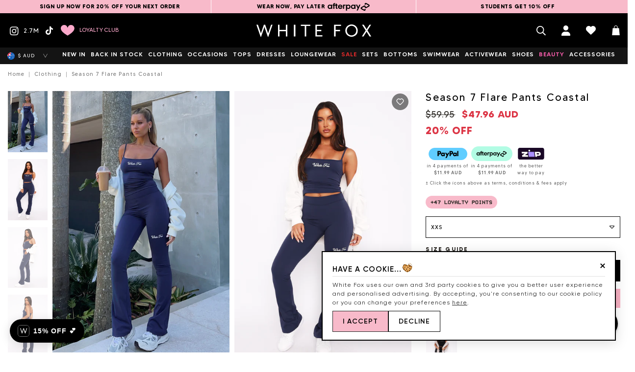

--- FILE ---
content_type: text/html; charset=utf-8
request_url: https://whitefoxboutique.com.au/products/season-7-flare-pants-coastal
body_size: 115950
content:
<!doctype html>
<html id="Top" class="no-js supports-no-cookies" lang="en">
  <head>
    <script>
      window.region_code = "au";
    </script>
    <script>
      // Redirect from incorrect Fast Simon tag-filtered collection links, e.g. /collections/sale/tops/a-product
      if (window.location.pathname.includes('/collections/') && window.location.pathname.includes('/products/')) {
        if (window.location.pathname.split('/collections/').pop().split('/products/').shift().includes('/')) {
          window.location.replace(`${ window.location.href.split('/collections/').shift() }/collections/${ window.location.pathname.split('/collections/').pop().split('/products/').shift().split('/').shift() }/products/${ window.location.pathname.split('/products/').pop() }`);
        }
      }
    </script>

    

    <script>
  const all_country_option_tags = "\u003coption value=\"United Kingdom\" data-provinces=\"[[\u0026quot;British Forces\u0026quot;,\u0026quot;British Forces\u0026quot;],[\u0026quot;England\u0026quot;,\u0026quot;England\u0026quot;],[\u0026quot;Northern Ireland\u0026quot;,\u0026quot;Northern Ireland\u0026quot;],[\u0026quot;Scotland\u0026quot;,\u0026quot;Scotland\u0026quot;],[\u0026quot;Wales\u0026quot;,\u0026quot;Wales\u0026quot;]]\"\u003eUnited Kingdom\u003c\/option\u003e\n\u003coption value=\"Australia\" data-provinces=\"[[\u0026quot;Australian Capital Territory\u0026quot;,\u0026quot;Australian Capital Territory\u0026quot;],[\u0026quot;New South Wales\u0026quot;,\u0026quot;New South Wales\u0026quot;],[\u0026quot;Northern Territory\u0026quot;,\u0026quot;Northern Territory\u0026quot;],[\u0026quot;Queensland\u0026quot;,\u0026quot;Queensland\u0026quot;],[\u0026quot;South Australia\u0026quot;,\u0026quot;South Australia\u0026quot;],[\u0026quot;Tasmania\u0026quot;,\u0026quot;Tasmania\u0026quot;],[\u0026quot;Victoria\u0026quot;,\u0026quot;Victoria\u0026quot;],[\u0026quot;Western Australia\u0026quot;,\u0026quot;Western Australia\u0026quot;]]\"\u003eAustralia\u003c\/option\u003e\n\u003coption value=\"New Zealand\" data-provinces=\"[[\u0026quot;Auckland\u0026quot;,\u0026quot;Auckland\u0026quot;],[\u0026quot;Bay of Plenty\u0026quot;,\u0026quot;Bay of Plenty\u0026quot;],[\u0026quot;Canterbury\u0026quot;,\u0026quot;Canterbury\u0026quot;],[\u0026quot;Chatham Islands\u0026quot;,\u0026quot;Chatham Islands\u0026quot;],[\u0026quot;Gisborne\u0026quot;,\u0026quot;Gisborne\u0026quot;],[\u0026quot;Hawke\u0026#39;s Bay\u0026quot;,\u0026quot;Hawke’s Bay\u0026quot;],[\u0026quot;Manawatu-Wanganui\u0026quot;,\u0026quot;Manawatū-Whanganui\u0026quot;],[\u0026quot;Marlborough\u0026quot;,\u0026quot;Marlborough\u0026quot;],[\u0026quot;Nelson\u0026quot;,\u0026quot;Nelson\u0026quot;],[\u0026quot;Northland\u0026quot;,\u0026quot;Northland\u0026quot;],[\u0026quot;Otago\u0026quot;,\u0026quot;Otago\u0026quot;],[\u0026quot;Southland\u0026quot;,\u0026quot;Southland\u0026quot;],[\u0026quot;Taranaki\u0026quot;,\u0026quot;Taranaki\u0026quot;],[\u0026quot;Tasman\u0026quot;,\u0026quot;Tasman\u0026quot;],[\u0026quot;Waikato\u0026quot;,\u0026quot;Waikato\u0026quot;],[\u0026quot;Wellington\u0026quot;,\u0026quot;Wellington\u0026quot;],[\u0026quot;West Coast\u0026quot;,\u0026quot;West Coast\u0026quot;]]\"\u003eNew Zealand\u003c\/option\u003e\n\u003coption value=\"Ireland\" data-provinces=\"[[\u0026quot;Carlow\u0026quot;,\u0026quot;Carlow\u0026quot;],[\u0026quot;Cavan\u0026quot;,\u0026quot;Cavan\u0026quot;],[\u0026quot;Clare\u0026quot;,\u0026quot;Clare\u0026quot;],[\u0026quot;Cork\u0026quot;,\u0026quot;Cork\u0026quot;],[\u0026quot;Donegal\u0026quot;,\u0026quot;Donegal\u0026quot;],[\u0026quot;Dublin\u0026quot;,\u0026quot;Dublin\u0026quot;],[\u0026quot;Galway\u0026quot;,\u0026quot;Galway\u0026quot;],[\u0026quot;Kerry\u0026quot;,\u0026quot;Kerry\u0026quot;],[\u0026quot;Kildare\u0026quot;,\u0026quot;Kildare\u0026quot;],[\u0026quot;Kilkenny\u0026quot;,\u0026quot;Kilkenny\u0026quot;],[\u0026quot;Laois\u0026quot;,\u0026quot;Laois\u0026quot;],[\u0026quot;Leitrim\u0026quot;,\u0026quot;Leitrim\u0026quot;],[\u0026quot;Limerick\u0026quot;,\u0026quot;Limerick\u0026quot;],[\u0026quot;Longford\u0026quot;,\u0026quot;Longford\u0026quot;],[\u0026quot;Louth\u0026quot;,\u0026quot;Louth\u0026quot;],[\u0026quot;Mayo\u0026quot;,\u0026quot;Mayo\u0026quot;],[\u0026quot;Meath\u0026quot;,\u0026quot;Meath\u0026quot;],[\u0026quot;Monaghan\u0026quot;,\u0026quot;Monaghan\u0026quot;],[\u0026quot;Offaly\u0026quot;,\u0026quot;Offaly\u0026quot;],[\u0026quot;Roscommon\u0026quot;,\u0026quot;Roscommon\u0026quot;],[\u0026quot;Sligo\u0026quot;,\u0026quot;Sligo\u0026quot;],[\u0026quot;Tipperary\u0026quot;,\u0026quot;Tipperary\u0026quot;],[\u0026quot;Waterford\u0026quot;,\u0026quot;Waterford\u0026quot;],[\u0026quot;Westmeath\u0026quot;,\u0026quot;Westmeath\u0026quot;],[\u0026quot;Wexford\u0026quot;,\u0026quot;Wexford\u0026quot;],[\u0026quot;Wicklow\u0026quot;,\u0026quot;Wicklow\u0026quot;]]\"\u003eIreland\u003c\/option\u003e\n\u003coption value=\"---\" data-provinces=\"[]\"\u003e---\u003c\/option\u003e\n\u003coption value=\"Afghanistan\" data-provinces=\"[]\"\u003eAfghanistan\u003c\/option\u003e\n\u003coption value=\"Aland Islands\" data-provinces=\"[]\"\u003eÅland Islands\u003c\/option\u003e\n\u003coption value=\"Albania\" data-provinces=\"[]\"\u003eAlbania\u003c\/option\u003e\n\u003coption value=\"Algeria\" data-provinces=\"[]\"\u003eAlgeria\u003c\/option\u003e\n\u003coption value=\"Andorra\" data-provinces=\"[]\"\u003eAndorra\u003c\/option\u003e\n\u003coption value=\"Angola\" data-provinces=\"[]\"\u003eAngola\u003c\/option\u003e\n\u003coption value=\"Anguilla\" data-provinces=\"[]\"\u003eAnguilla\u003c\/option\u003e\n\u003coption value=\"Antigua And Barbuda\" data-provinces=\"[]\"\u003eAntigua \u0026 Barbuda\u003c\/option\u003e\n\u003coption value=\"Argentina\" data-provinces=\"[[\u0026quot;Buenos Aires\u0026quot;,\u0026quot;Buenos Aires Province\u0026quot;],[\u0026quot;Catamarca\u0026quot;,\u0026quot;Catamarca\u0026quot;],[\u0026quot;Chaco\u0026quot;,\u0026quot;Chaco\u0026quot;],[\u0026quot;Chubut\u0026quot;,\u0026quot;Chubut\u0026quot;],[\u0026quot;Ciudad Autónoma de Buenos Aires\u0026quot;,\u0026quot;Buenos Aires (Autonomous City)\u0026quot;],[\u0026quot;Corrientes\u0026quot;,\u0026quot;Corrientes\u0026quot;],[\u0026quot;Córdoba\u0026quot;,\u0026quot;Córdoba\u0026quot;],[\u0026quot;Entre Ríos\u0026quot;,\u0026quot;Entre Ríos\u0026quot;],[\u0026quot;Formosa\u0026quot;,\u0026quot;Formosa\u0026quot;],[\u0026quot;Jujuy\u0026quot;,\u0026quot;Jujuy\u0026quot;],[\u0026quot;La Pampa\u0026quot;,\u0026quot;La Pampa\u0026quot;],[\u0026quot;La Rioja\u0026quot;,\u0026quot;La Rioja\u0026quot;],[\u0026quot;Mendoza\u0026quot;,\u0026quot;Mendoza\u0026quot;],[\u0026quot;Misiones\u0026quot;,\u0026quot;Misiones\u0026quot;],[\u0026quot;Neuquén\u0026quot;,\u0026quot;Neuquén\u0026quot;],[\u0026quot;Río Negro\u0026quot;,\u0026quot;Río Negro\u0026quot;],[\u0026quot;Salta\u0026quot;,\u0026quot;Salta\u0026quot;],[\u0026quot;San Juan\u0026quot;,\u0026quot;San Juan\u0026quot;],[\u0026quot;San Luis\u0026quot;,\u0026quot;San Luis\u0026quot;],[\u0026quot;Santa Cruz\u0026quot;,\u0026quot;Santa Cruz\u0026quot;],[\u0026quot;Santa Fe\u0026quot;,\u0026quot;Santa Fe\u0026quot;],[\u0026quot;Santiago Del Estero\u0026quot;,\u0026quot;Santiago del Estero\u0026quot;],[\u0026quot;Tierra Del Fuego\u0026quot;,\u0026quot;Tierra del Fuego\u0026quot;],[\u0026quot;Tucumán\u0026quot;,\u0026quot;Tucumán\u0026quot;]]\"\u003eArgentina\u003c\/option\u003e\n\u003coption value=\"Armenia\" data-provinces=\"[]\"\u003eArmenia\u003c\/option\u003e\n\u003coption value=\"Aruba\" data-provinces=\"[]\"\u003eAruba\u003c\/option\u003e\n\u003coption value=\"Ascension Island\" data-provinces=\"[]\"\u003eAscension Island\u003c\/option\u003e\n\u003coption value=\"Australia\" data-provinces=\"[[\u0026quot;Australian Capital Territory\u0026quot;,\u0026quot;Australian Capital Territory\u0026quot;],[\u0026quot;New South Wales\u0026quot;,\u0026quot;New South Wales\u0026quot;],[\u0026quot;Northern Territory\u0026quot;,\u0026quot;Northern Territory\u0026quot;],[\u0026quot;Queensland\u0026quot;,\u0026quot;Queensland\u0026quot;],[\u0026quot;South Australia\u0026quot;,\u0026quot;South Australia\u0026quot;],[\u0026quot;Tasmania\u0026quot;,\u0026quot;Tasmania\u0026quot;],[\u0026quot;Victoria\u0026quot;,\u0026quot;Victoria\u0026quot;],[\u0026quot;Western Australia\u0026quot;,\u0026quot;Western Australia\u0026quot;]]\"\u003eAustralia\u003c\/option\u003e\n\u003coption value=\"Austria\" data-provinces=\"[]\"\u003eAustria\u003c\/option\u003e\n\u003coption value=\"Azerbaijan\" data-provinces=\"[]\"\u003eAzerbaijan\u003c\/option\u003e\n\u003coption value=\"Bahamas\" data-provinces=\"[]\"\u003eBahamas\u003c\/option\u003e\n\u003coption value=\"Bahrain\" data-provinces=\"[]\"\u003eBahrain\u003c\/option\u003e\n\u003coption value=\"Bangladesh\" data-provinces=\"[]\"\u003eBangladesh\u003c\/option\u003e\n\u003coption value=\"Barbados\" data-provinces=\"[]\"\u003eBarbados\u003c\/option\u003e\n\u003coption value=\"Belarus\" data-provinces=\"[]\"\u003eBelarus\u003c\/option\u003e\n\u003coption value=\"Belgium\" data-provinces=\"[]\"\u003eBelgium\u003c\/option\u003e\n\u003coption value=\"Belize\" data-provinces=\"[]\"\u003eBelize\u003c\/option\u003e\n\u003coption value=\"Benin\" data-provinces=\"[]\"\u003eBenin\u003c\/option\u003e\n\u003coption value=\"Bermuda\" data-provinces=\"[]\"\u003eBermuda\u003c\/option\u003e\n\u003coption value=\"Bhutan\" data-provinces=\"[]\"\u003eBhutan\u003c\/option\u003e\n\u003coption value=\"Bolivia\" data-provinces=\"[]\"\u003eBolivia\u003c\/option\u003e\n\u003coption value=\"Bosnia And Herzegovina\" data-provinces=\"[]\"\u003eBosnia \u0026 Herzegovina\u003c\/option\u003e\n\u003coption value=\"Botswana\" data-provinces=\"[]\"\u003eBotswana\u003c\/option\u003e\n\u003coption value=\"Brazil\" data-provinces=\"[[\u0026quot;Acre\u0026quot;,\u0026quot;Acre\u0026quot;],[\u0026quot;Alagoas\u0026quot;,\u0026quot;Alagoas\u0026quot;],[\u0026quot;Amapá\u0026quot;,\u0026quot;Amapá\u0026quot;],[\u0026quot;Amazonas\u0026quot;,\u0026quot;Amazonas\u0026quot;],[\u0026quot;Bahia\u0026quot;,\u0026quot;Bahia\u0026quot;],[\u0026quot;Ceará\u0026quot;,\u0026quot;Ceará\u0026quot;],[\u0026quot;Distrito Federal\u0026quot;,\u0026quot;Federal District\u0026quot;],[\u0026quot;Espírito Santo\u0026quot;,\u0026quot;Espírito Santo\u0026quot;],[\u0026quot;Goiás\u0026quot;,\u0026quot;Goiás\u0026quot;],[\u0026quot;Maranhão\u0026quot;,\u0026quot;Maranhão\u0026quot;],[\u0026quot;Mato Grosso\u0026quot;,\u0026quot;Mato Grosso\u0026quot;],[\u0026quot;Mato Grosso do Sul\u0026quot;,\u0026quot;Mato Grosso do Sul\u0026quot;],[\u0026quot;Minas Gerais\u0026quot;,\u0026quot;Minas Gerais\u0026quot;],[\u0026quot;Paraná\u0026quot;,\u0026quot;Paraná\u0026quot;],[\u0026quot;Paraíba\u0026quot;,\u0026quot;Paraíba\u0026quot;],[\u0026quot;Pará\u0026quot;,\u0026quot;Pará\u0026quot;],[\u0026quot;Pernambuco\u0026quot;,\u0026quot;Pernambuco\u0026quot;],[\u0026quot;Piauí\u0026quot;,\u0026quot;Piauí\u0026quot;],[\u0026quot;Rio Grande do Norte\u0026quot;,\u0026quot;Rio Grande do Norte\u0026quot;],[\u0026quot;Rio Grande do Sul\u0026quot;,\u0026quot;Rio Grande do Sul\u0026quot;],[\u0026quot;Rio de Janeiro\u0026quot;,\u0026quot;Rio de Janeiro\u0026quot;],[\u0026quot;Rondônia\u0026quot;,\u0026quot;Rondônia\u0026quot;],[\u0026quot;Roraima\u0026quot;,\u0026quot;Roraima\u0026quot;],[\u0026quot;Santa Catarina\u0026quot;,\u0026quot;Santa Catarina\u0026quot;],[\u0026quot;Sergipe\u0026quot;,\u0026quot;Sergipe\u0026quot;],[\u0026quot;São Paulo\u0026quot;,\u0026quot;São Paulo\u0026quot;],[\u0026quot;Tocantins\u0026quot;,\u0026quot;Tocantins\u0026quot;]]\"\u003eBrazil\u003c\/option\u003e\n\u003coption value=\"British Indian Ocean Territory\" data-provinces=\"[]\"\u003eBritish Indian Ocean Territory\u003c\/option\u003e\n\u003coption value=\"Virgin Islands, British\" data-provinces=\"[]\"\u003eBritish Virgin Islands\u003c\/option\u003e\n\u003coption value=\"Brunei\" data-provinces=\"[]\"\u003eBrunei\u003c\/option\u003e\n\u003coption value=\"Bulgaria\" data-provinces=\"[]\"\u003eBulgaria\u003c\/option\u003e\n\u003coption value=\"Burkina Faso\" data-provinces=\"[]\"\u003eBurkina Faso\u003c\/option\u003e\n\u003coption value=\"Burundi\" data-provinces=\"[]\"\u003eBurundi\u003c\/option\u003e\n\u003coption value=\"Cambodia\" data-provinces=\"[]\"\u003eCambodia\u003c\/option\u003e\n\u003coption value=\"Republic of Cameroon\" data-provinces=\"[]\"\u003eCameroon\u003c\/option\u003e\n\u003coption value=\"Canada\" data-provinces=\"[[\u0026quot;Alberta\u0026quot;,\u0026quot;Alberta\u0026quot;],[\u0026quot;British Columbia\u0026quot;,\u0026quot;British Columbia\u0026quot;],[\u0026quot;Manitoba\u0026quot;,\u0026quot;Manitoba\u0026quot;],[\u0026quot;New Brunswick\u0026quot;,\u0026quot;New Brunswick\u0026quot;],[\u0026quot;Newfoundland and Labrador\u0026quot;,\u0026quot;Newfoundland and Labrador\u0026quot;],[\u0026quot;Northwest Territories\u0026quot;,\u0026quot;Northwest Territories\u0026quot;],[\u0026quot;Nova Scotia\u0026quot;,\u0026quot;Nova Scotia\u0026quot;],[\u0026quot;Nunavut\u0026quot;,\u0026quot;Nunavut\u0026quot;],[\u0026quot;Ontario\u0026quot;,\u0026quot;Ontario\u0026quot;],[\u0026quot;Prince Edward Island\u0026quot;,\u0026quot;Prince Edward Island\u0026quot;],[\u0026quot;Quebec\u0026quot;,\u0026quot;Quebec\u0026quot;],[\u0026quot;Saskatchewan\u0026quot;,\u0026quot;Saskatchewan\u0026quot;],[\u0026quot;Yukon\u0026quot;,\u0026quot;Yukon\u0026quot;]]\"\u003eCanada\u003c\/option\u003e\n\u003coption value=\"Cape Verde\" data-provinces=\"[]\"\u003eCape Verde\u003c\/option\u003e\n\u003coption value=\"Caribbean Netherlands\" data-provinces=\"[]\"\u003eCaribbean Netherlands\u003c\/option\u003e\n\u003coption value=\"Cayman Islands\" data-provinces=\"[]\"\u003eCayman Islands\u003c\/option\u003e\n\u003coption value=\"Central African Republic\" data-provinces=\"[]\"\u003eCentral African Republic\u003c\/option\u003e\n\u003coption value=\"Chad\" data-provinces=\"[]\"\u003eChad\u003c\/option\u003e\n\u003coption value=\"Chile\" data-provinces=\"[[\u0026quot;Antofagasta\u0026quot;,\u0026quot;Antofagasta\u0026quot;],[\u0026quot;Araucanía\u0026quot;,\u0026quot;Araucanía\u0026quot;],[\u0026quot;Arica and Parinacota\u0026quot;,\u0026quot;Arica y Parinacota\u0026quot;],[\u0026quot;Atacama\u0026quot;,\u0026quot;Atacama\u0026quot;],[\u0026quot;Aysén\u0026quot;,\u0026quot;Aysén\u0026quot;],[\u0026quot;Biobío\u0026quot;,\u0026quot;Bío Bío\u0026quot;],[\u0026quot;Coquimbo\u0026quot;,\u0026quot;Coquimbo\u0026quot;],[\u0026quot;Los Lagos\u0026quot;,\u0026quot;Los Lagos\u0026quot;],[\u0026quot;Los Ríos\u0026quot;,\u0026quot;Los Ríos\u0026quot;],[\u0026quot;Magallanes\u0026quot;,\u0026quot;Magallanes Region\u0026quot;],[\u0026quot;Maule\u0026quot;,\u0026quot;Maule\u0026quot;],[\u0026quot;O\u0026#39;Higgins\u0026quot;,\u0026quot;Libertador General Bernardo O’Higgins\u0026quot;],[\u0026quot;Santiago\u0026quot;,\u0026quot;Santiago Metropolitan\u0026quot;],[\u0026quot;Tarapacá\u0026quot;,\u0026quot;Tarapacá\u0026quot;],[\u0026quot;Valparaíso\u0026quot;,\u0026quot;Valparaíso\u0026quot;],[\u0026quot;Ñuble\u0026quot;,\u0026quot;Ñuble\u0026quot;]]\"\u003eChile\u003c\/option\u003e\n\u003coption value=\"China\" data-provinces=\"[[\u0026quot;Anhui\u0026quot;,\u0026quot;Anhui\u0026quot;],[\u0026quot;Beijing\u0026quot;,\u0026quot;Beijing\u0026quot;],[\u0026quot;Chongqing\u0026quot;,\u0026quot;Chongqing\u0026quot;],[\u0026quot;Fujian\u0026quot;,\u0026quot;Fujian\u0026quot;],[\u0026quot;Gansu\u0026quot;,\u0026quot;Gansu\u0026quot;],[\u0026quot;Guangdong\u0026quot;,\u0026quot;Guangdong\u0026quot;],[\u0026quot;Guangxi\u0026quot;,\u0026quot;Guangxi\u0026quot;],[\u0026quot;Guizhou\u0026quot;,\u0026quot;Guizhou\u0026quot;],[\u0026quot;Hainan\u0026quot;,\u0026quot;Hainan\u0026quot;],[\u0026quot;Hebei\u0026quot;,\u0026quot;Hebei\u0026quot;],[\u0026quot;Heilongjiang\u0026quot;,\u0026quot;Heilongjiang\u0026quot;],[\u0026quot;Henan\u0026quot;,\u0026quot;Henan\u0026quot;],[\u0026quot;Hubei\u0026quot;,\u0026quot;Hubei\u0026quot;],[\u0026quot;Hunan\u0026quot;,\u0026quot;Hunan\u0026quot;],[\u0026quot;Inner Mongolia\u0026quot;,\u0026quot;Inner Mongolia\u0026quot;],[\u0026quot;Jiangsu\u0026quot;,\u0026quot;Jiangsu\u0026quot;],[\u0026quot;Jiangxi\u0026quot;,\u0026quot;Jiangxi\u0026quot;],[\u0026quot;Jilin\u0026quot;,\u0026quot;Jilin\u0026quot;],[\u0026quot;Liaoning\u0026quot;,\u0026quot;Liaoning\u0026quot;],[\u0026quot;Ningxia\u0026quot;,\u0026quot;Ningxia\u0026quot;],[\u0026quot;Qinghai\u0026quot;,\u0026quot;Qinghai\u0026quot;],[\u0026quot;Shaanxi\u0026quot;,\u0026quot;Shaanxi\u0026quot;],[\u0026quot;Shandong\u0026quot;,\u0026quot;Shandong\u0026quot;],[\u0026quot;Shanghai\u0026quot;,\u0026quot;Shanghai\u0026quot;],[\u0026quot;Shanxi\u0026quot;,\u0026quot;Shanxi\u0026quot;],[\u0026quot;Sichuan\u0026quot;,\u0026quot;Sichuan\u0026quot;],[\u0026quot;Tianjin\u0026quot;,\u0026quot;Tianjin\u0026quot;],[\u0026quot;Xinjiang\u0026quot;,\u0026quot;Xinjiang\u0026quot;],[\u0026quot;Xizang\u0026quot;,\u0026quot;Tibet\u0026quot;],[\u0026quot;Yunnan\u0026quot;,\u0026quot;Yunnan\u0026quot;],[\u0026quot;Zhejiang\u0026quot;,\u0026quot;Zhejiang\u0026quot;]]\"\u003eChina\u003c\/option\u003e\n\u003coption value=\"Christmas Island\" data-provinces=\"[]\"\u003eChristmas Island\u003c\/option\u003e\n\u003coption value=\"Cocos (Keeling) Islands\" data-provinces=\"[]\"\u003eCocos (Keeling) Islands\u003c\/option\u003e\n\u003coption value=\"Colombia\" data-provinces=\"[[\u0026quot;Amazonas\u0026quot;,\u0026quot;Amazonas\u0026quot;],[\u0026quot;Antioquia\u0026quot;,\u0026quot;Antioquia\u0026quot;],[\u0026quot;Arauca\u0026quot;,\u0026quot;Arauca\u0026quot;],[\u0026quot;Atlántico\u0026quot;,\u0026quot;Atlántico\u0026quot;],[\u0026quot;Bogotá, D.C.\u0026quot;,\u0026quot;Capital District\u0026quot;],[\u0026quot;Bolívar\u0026quot;,\u0026quot;Bolívar\u0026quot;],[\u0026quot;Boyacá\u0026quot;,\u0026quot;Boyacá\u0026quot;],[\u0026quot;Caldas\u0026quot;,\u0026quot;Caldas\u0026quot;],[\u0026quot;Caquetá\u0026quot;,\u0026quot;Caquetá\u0026quot;],[\u0026quot;Casanare\u0026quot;,\u0026quot;Casanare\u0026quot;],[\u0026quot;Cauca\u0026quot;,\u0026quot;Cauca\u0026quot;],[\u0026quot;Cesar\u0026quot;,\u0026quot;Cesar\u0026quot;],[\u0026quot;Chocó\u0026quot;,\u0026quot;Chocó\u0026quot;],[\u0026quot;Cundinamarca\u0026quot;,\u0026quot;Cundinamarca\u0026quot;],[\u0026quot;Córdoba\u0026quot;,\u0026quot;Córdoba\u0026quot;],[\u0026quot;Guainía\u0026quot;,\u0026quot;Guainía\u0026quot;],[\u0026quot;Guaviare\u0026quot;,\u0026quot;Guaviare\u0026quot;],[\u0026quot;Huila\u0026quot;,\u0026quot;Huila\u0026quot;],[\u0026quot;La Guajira\u0026quot;,\u0026quot;La Guajira\u0026quot;],[\u0026quot;Magdalena\u0026quot;,\u0026quot;Magdalena\u0026quot;],[\u0026quot;Meta\u0026quot;,\u0026quot;Meta\u0026quot;],[\u0026quot;Nariño\u0026quot;,\u0026quot;Nariño\u0026quot;],[\u0026quot;Norte de Santander\u0026quot;,\u0026quot;Norte de Santander\u0026quot;],[\u0026quot;Putumayo\u0026quot;,\u0026quot;Putumayo\u0026quot;],[\u0026quot;Quindío\u0026quot;,\u0026quot;Quindío\u0026quot;],[\u0026quot;Risaralda\u0026quot;,\u0026quot;Risaralda\u0026quot;],[\u0026quot;San Andrés, Providencia y Santa Catalina\u0026quot;,\u0026quot;San Andrés \\u0026 Providencia\u0026quot;],[\u0026quot;Santander\u0026quot;,\u0026quot;Santander\u0026quot;],[\u0026quot;Sucre\u0026quot;,\u0026quot;Sucre\u0026quot;],[\u0026quot;Tolima\u0026quot;,\u0026quot;Tolima\u0026quot;],[\u0026quot;Valle del Cauca\u0026quot;,\u0026quot;Valle del Cauca\u0026quot;],[\u0026quot;Vaupés\u0026quot;,\u0026quot;Vaupés\u0026quot;],[\u0026quot;Vichada\u0026quot;,\u0026quot;Vichada\u0026quot;]]\"\u003eColombia\u003c\/option\u003e\n\u003coption value=\"Comoros\" data-provinces=\"[]\"\u003eComoros\u003c\/option\u003e\n\u003coption value=\"Congo\" data-provinces=\"[]\"\u003eCongo - Brazzaville\u003c\/option\u003e\n\u003coption value=\"Congo, The Democratic Republic Of The\" data-provinces=\"[]\"\u003eCongo - Kinshasa\u003c\/option\u003e\n\u003coption value=\"Cook Islands\" data-provinces=\"[]\"\u003eCook Islands\u003c\/option\u003e\n\u003coption value=\"Costa Rica\" data-provinces=\"[[\u0026quot;Alajuela\u0026quot;,\u0026quot;Alajuela\u0026quot;],[\u0026quot;Cartago\u0026quot;,\u0026quot;Cartago\u0026quot;],[\u0026quot;Guanacaste\u0026quot;,\u0026quot;Guanacaste\u0026quot;],[\u0026quot;Heredia\u0026quot;,\u0026quot;Heredia\u0026quot;],[\u0026quot;Limón\u0026quot;,\u0026quot;Limón\u0026quot;],[\u0026quot;Puntarenas\u0026quot;,\u0026quot;Puntarenas\u0026quot;],[\u0026quot;San José\u0026quot;,\u0026quot;San José\u0026quot;]]\"\u003eCosta Rica\u003c\/option\u003e\n\u003coption value=\"Croatia\" data-provinces=\"[]\"\u003eCroatia\u003c\/option\u003e\n\u003coption value=\"Curaçao\" data-provinces=\"[]\"\u003eCuraçao\u003c\/option\u003e\n\u003coption value=\"Cyprus\" data-provinces=\"[]\"\u003eCyprus\u003c\/option\u003e\n\u003coption value=\"Czech Republic\" data-provinces=\"[]\"\u003eCzechia\u003c\/option\u003e\n\u003coption value=\"Côte d'Ivoire\" data-provinces=\"[]\"\u003eCôte d’Ivoire\u003c\/option\u003e\n\u003coption value=\"Denmark\" data-provinces=\"[]\"\u003eDenmark\u003c\/option\u003e\n\u003coption value=\"Djibouti\" data-provinces=\"[]\"\u003eDjibouti\u003c\/option\u003e\n\u003coption value=\"Dominica\" data-provinces=\"[]\"\u003eDominica\u003c\/option\u003e\n\u003coption value=\"Dominican Republic\" data-provinces=\"[]\"\u003eDominican Republic\u003c\/option\u003e\n\u003coption value=\"Ecuador\" data-provinces=\"[]\"\u003eEcuador\u003c\/option\u003e\n\u003coption value=\"Egypt\" data-provinces=\"[[\u0026quot;6th of October\u0026quot;,\u0026quot;6th of October\u0026quot;],[\u0026quot;Al Sharqia\u0026quot;,\u0026quot;Al Sharqia\u0026quot;],[\u0026quot;Alexandria\u0026quot;,\u0026quot;Alexandria\u0026quot;],[\u0026quot;Aswan\u0026quot;,\u0026quot;Aswan\u0026quot;],[\u0026quot;Asyut\u0026quot;,\u0026quot;Asyut\u0026quot;],[\u0026quot;Beheira\u0026quot;,\u0026quot;Beheira\u0026quot;],[\u0026quot;Beni Suef\u0026quot;,\u0026quot;Beni Suef\u0026quot;],[\u0026quot;Cairo\u0026quot;,\u0026quot;Cairo\u0026quot;],[\u0026quot;Dakahlia\u0026quot;,\u0026quot;Dakahlia\u0026quot;],[\u0026quot;Damietta\u0026quot;,\u0026quot;Damietta\u0026quot;],[\u0026quot;Faiyum\u0026quot;,\u0026quot;Faiyum\u0026quot;],[\u0026quot;Gharbia\u0026quot;,\u0026quot;Gharbia\u0026quot;],[\u0026quot;Giza\u0026quot;,\u0026quot;Giza\u0026quot;],[\u0026quot;Helwan\u0026quot;,\u0026quot;Helwan\u0026quot;],[\u0026quot;Ismailia\u0026quot;,\u0026quot;Ismailia\u0026quot;],[\u0026quot;Kafr el-Sheikh\u0026quot;,\u0026quot;Kafr el-Sheikh\u0026quot;],[\u0026quot;Luxor\u0026quot;,\u0026quot;Luxor\u0026quot;],[\u0026quot;Matrouh\u0026quot;,\u0026quot;Matrouh\u0026quot;],[\u0026quot;Minya\u0026quot;,\u0026quot;Minya\u0026quot;],[\u0026quot;Monufia\u0026quot;,\u0026quot;Monufia\u0026quot;],[\u0026quot;New Valley\u0026quot;,\u0026quot;New Valley\u0026quot;],[\u0026quot;North Sinai\u0026quot;,\u0026quot;North Sinai\u0026quot;],[\u0026quot;Port Said\u0026quot;,\u0026quot;Port Said\u0026quot;],[\u0026quot;Qalyubia\u0026quot;,\u0026quot;Qalyubia\u0026quot;],[\u0026quot;Qena\u0026quot;,\u0026quot;Qena\u0026quot;],[\u0026quot;Red Sea\u0026quot;,\u0026quot;Red Sea\u0026quot;],[\u0026quot;Sohag\u0026quot;,\u0026quot;Sohag\u0026quot;],[\u0026quot;South Sinai\u0026quot;,\u0026quot;South Sinai\u0026quot;],[\u0026quot;Suez\u0026quot;,\u0026quot;Suez\u0026quot;]]\"\u003eEgypt\u003c\/option\u003e\n\u003coption value=\"El Salvador\" data-provinces=\"[[\u0026quot;Ahuachapán\u0026quot;,\u0026quot;Ahuachapán\u0026quot;],[\u0026quot;Cabañas\u0026quot;,\u0026quot;Cabañas\u0026quot;],[\u0026quot;Chalatenango\u0026quot;,\u0026quot;Chalatenango\u0026quot;],[\u0026quot;Cuscatlán\u0026quot;,\u0026quot;Cuscatlán\u0026quot;],[\u0026quot;La Libertad\u0026quot;,\u0026quot;La Libertad\u0026quot;],[\u0026quot;La Paz\u0026quot;,\u0026quot;La Paz\u0026quot;],[\u0026quot;La Unión\u0026quot;,\u0026quot;La Unión\u0026quot;],[\u0026quot;Morazán\u0026quot;,\u0026quot;Morazán\u0026quot;],[\u0026quot;San Miguel\u0026quot;,\u0026quot;San Miguel\u0026quot;],[\u0026quot;San Salvador\u0026quot;,\u0026quot;San Salvador\u0026quot;],[\u0026quot;San Vicente\u0026quot;,\u0026quot;San Vicente\u0026quot;],[\u0026quot;Santa Ana\u0026quot;,\u0026quot;Santa Ana\u0026quot;],[\u0026quot;Sonsonate\u0026quot;,\u0026quot;Sonsonate\u0026quot;],[\u0026quot;Usulután\u0026quot;,\u0026quot;Usulután\u0026quot;]]\"\u003eEl Salvador\u003c\/option\u003e\n\u003coption value=\"Equatorial Guinea\" data-provinces=\"[]\"\u003eEquatorial Guinea\u003c\/option\u003e\n\u003coption value=\"Eritrea\" data-provinces=\"[]\"\u003eEritrea\u003c\/option\u003e\n\u003coption value=\"Estonia\" data-provinces=\"[]\"\u003eEstonia\u003c\/option\u003e\n\u003coption value=\"Eswatini\" data-provinces=\"[]\"\u003eEswatini\u003c\/option\u003e\n\u003coption value=\"Ethiopia\" data-provinces=\"[]\"\u003eEthiopia\u003c\/option\u003e\n\u003coption value=\"Falkland Islands (Malvinas)\" data-provinces=\"[]\"\u003eFalkland Islands\u003c\/option\u003e\n\u003coption value=\"Faroe Islands\" data-provinces=\"[]\"\u003eFaroe Islands\u003c\/option\u003e\n\u003coption value=\"Fiji\" data-provinces=\"[]\"\u003eFiji\u003c\/option\u003e\n\u003coption value=\"Finland\" data-provinces=\"[]\"\u003eFinland\u003c\/option\u003e\n\u003coption value=\"France\" data-provinces=\"[]\"\u003eFrance\u003c\/option\u003e\n\u003coption value=\"French Guiana\" data-provinces=\"[]\"\u003eFrench Guiana\u003c\/option\u003e\n\u003coption value=\"French Polynesia\" data-provinces=\"[]\"\u003eFrench Polynesia\u003c\/option\u003e\n\u003coption value=\"French Southern Territories\" data-provinces=\"[]\"\u003eFrench Southern Territories\u003c\/option\u003e\n\u003coption value=\"Gabon\" data-provinces=\"[]\"\u003eGabon\u003c\/option\u003e\n\u003coption value=\"Gambia\" data-provinces=\"[]\"\u003eGambia\u003c\/option\u003e\n\u003coption value=\"Georgia\" data-provinces=\"[]\"\u003eGeorgia\u003c\/option\u003e\n\u003coption value=\"Germany\" data-provinces=\"[]\"\u003eGermany\u003c\/option\u003e\n\u003coption value=\"Ghana\" data-provinces=\"[]\"\u003eGhana\u003c\/option\u003e\n\u003coption value=\"Gibraltar\" data-provinces=\"[]\"\u003eGibraltar\u003c\/option\u003e\n\u003coption value=\"Greece\" data-provinces=\"[]\"\u003eGreece\u003c\/option\u003e\n\u003coption value=\"Greenland\" data-provinces=\"[]\"\u003eGreenland\u003c\/option\u003e\n\u003coption value=\"Grenada\" data-provinces=\"[]\"\u003eGrenada\u003c\/option\u003e\n\u003coption value=\"Guadeloupe\" data-provinces=\"[]\"\u003eGuadeloupe\u003c\/option\u003e\n\u003coption value=\"Guatemala\" data-provinces=\"[[\u0026quot;Alta Verapaz\u0026quot;,\u0026quot;Alta Verapaz\u0026quot;],[\u0026quot;Baja Verapaz\u0026quot;,\u0026quot;Baja Verapaz\u0026quot;],[\u0026quot;Chimaltenango\u0026quot;,\u0026quot;Chimaltenango\u0026quot;],[\u0026quot;Chiquimula\u0026quot;,\u0026quot;Chiquimula\u0026quot;],[\u0026quot;El Progreso\u0026quot;,\u0026quot;El Progreso\u0026quot;],[\u0026quot;Escuintla\u0026quot;,\u0026quot;Escuintla\u0026quot;],[\u0026quot;Guatemala\u0026quot;,\u0026quot;Guatemala\u0026quot;],[\u0026quot;Huehuetenango\u0026quot;,\u0026quot;Huehuetenango\u0026quot;],[\u0026quot;Izabal\u0026quot;,\u0026quot;Izabal\u0026quot;],[\u0026quot;Jalapa\u0026quot;,\u0026quot;Jalapa\u0026quot;],[\u0026quot;Jutiapa\u0026quot;,\u0026quot;Jutiapa\u0026quot;],[\u0026quot;Petén\u0026quot;,\u0026quot;Petén\u0026quot;],[\u0026quot;Quetzaltenango\u0026quot;,\u0026quot;Quetzaltenango\u0026quot;],[\u0026quot;Quiché\u0026quot;,\u0026quot;Quiché\u0026quot;],[\u0026quot;Retalhuleu\u0026quot;,\u0026quot;Retalhuleu\u0026quot;],[\u0026quot;Sacatepéquez\u0026quot;,\u0026quot;Sacatepéquez\u0026quot;],[\u0026quot;San Marcos\u0026quot;,\u0026quot;San Marcos\u0026quot;],[\u0026quot;Santa Rosa\u0026quot;,\u0026quot;Santa Rosa\u0026quot;],[\u0026quot;Sololá\u0026quot;,\u0026quot;Sololá\u0026quot;],[\u0026quot;Suchitepéquez\u0026quot;,\u0026quot;Suchitepéquez\u0026quot;],[\u0026quot;Totonicapán\u0026quot;,\u0026quot;Totonicapán\u0026quot;],[\u0026quot;Zacapa\u0026quot;,\u0026quot;Zacapa\u0026quot;]]\"\u003eGuatemala\u003c\/option\u003e\n\u003coption value=\"Guernsey\" data-provinces=\"[]\"\u003eGuernsey\u003c\/option\u003e\n\u003coption value=\"Guinea\" data-provinces=\"[]\"\u003eGuinea\u003c\/option\u003e\n\u003coption value=\"Guinea Bissau\" data-provinces=\"[]\"\u003eGuinea-Bissau\u003c\/option\u003e\n\u003coption value=\"Guyana\" data-provinces=\"[]\"\u003eGuyana\u003c\/option\u003e\n\u003coption value=\"Haiti\" data-provinces=\"[]\"\u003eHaiti\u003c\/option\u003e\n\u003coption value=\"Honduras\" data-provinces=\"[]\"\u003eHonduras\u003c\/option\u003e\n\u003coption value=\"Hong Kong\" data-provinces=\"[[\u0026quot;Hong Kong Island\u0026quot;,\u0026quot;Hong Kong Island\u0026quot;],[\u0026quot;Kowloon\u0026quot;,\u0026quot;Kowloon\u0026quot;],[\u0026quot;New Territories\u0026quot;,\u0026quot;New Territories\u0026quot;]]\"\u003eHong Kong SAR\u003c\/option\u003e\n\u003coption value=\"Hungary\" data-provinces=\"[]\"\u003eHungary\u003c\/option\u003e\n\u003coption value=\"Iceland\" data-provinces=\"[]\"\u003eIceland\u003c\/option\u003e\n\u003coption value=\"India\" data-provinces=\"[[\u0026quot;Andaman and Nicobar Islands\u0026quot;,\u0026quot;Andaman and Nicobar Islands\u0026quot;],[\u0026quot;Andhra Pradesh\u0026quot;,\u0026quot;Andhra Pradesh\u0026quot;],[\u0026quot;Arunachal Pradesh\u0026quot;,\u0026quot;Arunachal Pradesh\u0026quot;],[\u0026quot;Assam\u0026quot;,\u0026quot;Assam\u0026quot;],[\u0026quot;Bihar\u0026quot;,\u0026quot;Bihar\u0026quot;],[\u0026quot;Chandigarh\u0026quot;,\u0026quot;Chandigarh\u0026quot;],[\u0026quot;Chhattisgarh\u0026quot;,\u0026quot;Chhattisgarh\u0026quot;],[\u0026quot;Dadra and Nagar Haveli\u0026quot;,\u0026quot;Dadra and Nagar Haveli\u0026quot;],[\u0026quot;Daman and Diu\u0026quot;,\u0026quot;Daman and Diu\u0026quot;],[\u0026quot;Delhi\u0026quot;,\u0026quot;Delhi\u0026quot;],[\u0026quot;Goa\u0026quot;,\u0026quot;Goa\u0026quot;],[\u0026quot;Gujarat\u0026quot;,\u0026quot;Gujarat\u0026quot;],[\u0026quot;Haryana\u0026quot;,\u0026quot;Haryana\u0026quot;],[\u0026quot;Himachal Pradesh\u0026quot;,\u0026quot;Himachal Pradesh\u0026quot;],[\u0026quot;Jammu and Kashmir\u0026quot;,\u0026quot;Jammu and Kashmir\u0026quot;],[\u0026quot;Jharkhand\u0026quot;,\u0026quot;Jharkhand\u0026quot;],[\u0026quot;Karnataka\u0026quot;,\u0026quot;Karnataka\u0026quot;],[\u0026quot;Kerala\u0026quot;,\u0026quot;Kerala\u0026quot;],[\u0026quot;Ladakh\u0026quot;,\u0026quot;Ladakh\u0026quot;],[\u0026quot;Lakshadweep\u0026quot;,\u0026quot;Lakshadweep\u0026quot;],[\u0026quot;Madhya Pradesh\u0026quot;,\u0026quot;Madhya Pradesh\u0026quot;],[\u0026quot;Maharashtra\u0026quot;,\u0026quot;Maharashtra\u0026quot;],[\u0026quot;Manipur\u0026quot;,\u0026quot;Manipur\u0026quot;],[\u0026quot;Meghalaya\u0026quot;,\u0026quot;Meghalaya\u0026quot;],[\u0026quot;Mizoram\u0026quot;,\u0026quot;Mizoram\u0026quot;],[\u0026quot;Nagaland\u0026quot;,\u0026quot;Nagaland\u0026quot;],[\u0026quot;Odisha\u0026quot;,\u0026quot;Odisha\u0026quot;],[\u0026quot;Puducherry\u0026quot;,\u0026quot;Puducherry\u0026quot;],[\u0026quot;Punjab\u0026quot;,\u0026quot;Punjab\u0026quot;],[\u0026quot;Rajasthan\u0026quot;,\u0026quot;Rajasthan\u0026quot;],[\u0026quot;Sikkim\u0026quot;,\u0026quot;Sikkim\u0026quot;],[\u0026quot;Tamil Nadu\u0026quot;,\u0026quot;Tamil Nadu\u0026quot;],[\u0026quot;Telangana\u0026quot;,\u0026quot;Telangana\u0026quot;],[\u0026quot;Tripura\u0026quot;,\u0026quot;Tripura\u0026quot;],[\u0026quot;Uttar Pradesh\u0026quot;,\u0026quot;Uttar Pradesh\u0026quot;],[\u0026quot;Uttarakhand\u0026quot;,\u0026quot;Uttarakhand\u0026quot;],[\u0026quot;West Bengal\u0026quot;,\u0026quot;West Bengal\u0026quot;]]\"\u003eIndia\u003c\/option\u003e\n\u003coption value=\"Indonesia\" data-provinces=\"[[\u0026quot;Aceh\u0026quot;,\u0026quot;Aceh\u0026quot;],[\u0026quot;Bali\u0026quot;,\u0026quot;Bali\u0026quot;],[\u0026quot;Bangka Belitung\u0026quot;,\u0026quot;Bangka–Belitung Islands\u0026quot;],[\u0026quot;Banten\u0026quot;,\u0026quot;Banten\u0026quot;],[\u0026quot;Bengkulu\u0026quot;,\u0026quot;Bengkulu\u0026quot;],[\u0026quot;Gorontalo\u0026quot;,\u0026quot;Gorontalo\u0026quot;],[\u0026quot;Jakarta\u0026quot;,\u0026quot;Jakarta\u0026quot;],[\u0026quot;Jambi\u0026quot;,\u0026quot;Jambi\u0026quot;],[\u0026quot;Jawa Barat\u0026quot;,\u0026quot;West Java\u0026quot;],[\u0026quot;Jawa Tengah\u0026quot;,\u0026quot;Central Java\u0026quot;],[\u0026quot;Jawa Timur\u0026quot;,\u0026quot;East Java\u0026quot;],[\u0026quot;Kalimantan Barat\u0026quot;,\u0026quot;West Kalimantan\u0026quot;],[\u0026quot;Kalimantan Selatan\u0026quot;,\u0026quot;South Kalimantan\u0026quot;],[\u0026quot;Kalimantan Tengah\u0026quot;,\u0026quot;Central Kalimantan\u0026quot;],[\u0026quot;Kalimantan Timur\u0026quot;,\u0026quot;East Kalimantan\u0026quot;],[\u0026quot;Kalimantan Utara\u0026quot;,\u0026quot;North Kalimantan\u0026quot;],[\u0026quot;Kepulauan Riau\u0026quot;,\u0026quot;Riau Islands\u0026quot;],[\u0026quot;Lampung\u0026quot;,\u0026quot;Lampung\u0026quot;],[\u0026quot;Maluku\u0026quot;,\u0026quot;Maluku\u0026quot;],[\u0026quot;Maluku Utara\u0026quot;,\u0026quot;North Maluku\u0026quot;],[\u0026quot;North Sumatra\u0026quot;,\u0026quot;North Sumatra\u0026quot;],[\u0026quot;Nusa Tenggara Barat\u0026quot;,\u0026quot;West Nusa Tenggara\u0026quot;],[\u0026quot;Nusa Tenggara Timur\u0026quot;,\u0026quot;East Nusa Tenggara\u0026quot;],[\u0026quot;Papua\u0026quot;,\u0026quot;Papua\u0026quot;],[\u0026quot;Papua Barat\u0026quot;,\u0026quot;West Papua\u0026quot;],[\u0026quot;Riau\u0026quot;,\u0026quot;Riau\u0026quot;],[\u0026quot;South Sumatra\u0026quot;,\u0026quot;South Sumatra\u0026quot;],[\u0026quot;Sulawesi Barat\u0026quot;,\u0026quot;West Sulawesi\u0026quot;],[\u0026quot;Sulawesi Selatan\u0026quot;,\u0026quot;South Sulawesi\u0026quot;],[\u0026quot;Sulawesi Tengah\u0026quot;,\u0026quot;Central Sulawesi\u0026quot;],[\u0026quot;Sulawesi Tenggara\u0026quot;,\u0026quot;Southeast Sulawesi\u0026quot;],[\u0026quot;Sulawesi Utara\u0026quot;,\u0026quot;North Sulawesi\u0026quot;],[\u0026quot;West Sumatra\u0026quot;,\u0026quot;West Sumatra\u0026quot;],[\u0026quot;Yogyakarta\u0026quot;,\u0026quot;Yogyakarta\u0026quot;]]\"\u003eIndonesia\u003c\/option\u003e\n\u003coption value=\"Iraq\" data-provinces=\"[]\"\u003eIraq\u003c\/option\u003e\n\u003coption value=\"Ireland\" data-provinces=\"[[\u0026quot;Carlow\u0026quot;,\u0026quot;Carlow\u0026quot;],[\u0026quot;Cavan\u0026quot;,\u0026quot;Cavan\u0026quot;],[\u0026quot;Clare\u0026quot;,\u0026quot;Clare\u0026quot;],[\u0026quot;Cork\u0026quot;,\u0026quot;Cork\u0026quot;],[\u0026quot;Donegal\u0026quot;,\u0026quot;Donegal\u0026quot;],[\u0026quot;Dublin\u0026quot;,\u0026quot;Dublin\u0026quot;],[\u0026quot;Galway\u0026quot;,\u0026quot;Galway\u0026quot;],[\u0026quot;Kerry\u0026quot;,\u0026quot;Kerry\u0026quot;],[\u0026quot;Kildare\u0026quot;,\u0026quot;Kildare\u0026quot;],[\u0026quot;Kilkenny\u0026quot;,\u0026quot;Kilkenny\u0026quot;],[\u0026quot;Laois\u0026quot;,\u0026quot;Laois\u0026quot;],[\u0026quot;Leitrim\u0026quot;,\u0026quot;Leitrim\u0026quot;],[\u0026quot;Limerick\u0026quot;,\u0026quot;Limerick\u0026quot;],[\u0026quot;Longford\u0026quot;,\u0026quot;Longford\u0026quot;],[\u0026quot;Louth\u0026quot;,\u0026quot;Louth\u0026quot;],[\u0026quot;Mayo\u0026quot;,\u0026quot;Mayo\u0026quot;],[\u0026quot;Meath\u0026quot;,\u0026quot;Meath\u0026quot;],[\u0026quot;Monaghan\u0026quot;,\u0026quot;Monaghan\u0026quot;],[\u0026quot;Offaly\u0026quot;,\u0026quot;Offaly\u0026quot;],[\u0026quot;Roscommon\u0026quot;,\u0026quot;Roscommon\u0026quot;],[\u0026quot;Sligo\u0026quot;,\u0026quot;Sligo\u0026quot;],[\u0026quot;Tipperary\u0026quot;,\u0026quot;Tipperary\u0026quot;],[\u0026quot;Waterford\u0026quot;,\u0026quot;Waterford\u0026quot;],[\u0026quot;Westmeath\u0026quot;,\u0026quot;Westmeath\u0026quot;],[\u0026quot;Wexford\u0026quot;,\u0026quot;Wexford\u0026quot;],[\u0026quot;Wicklow\u0026quot;,\u0026quot;Wicklow\u0026quot;]]\"\u003eIreland\u003c\/option\u003e\n\u003coption value=\"Isle Of Man\" data-provinces=\"[]\"\u003eIsle of Man\u003c\/option\u003e\n\u003coption value=\"Israel\" data-provinces=\"[]\"\u003eIsrael\u003c\/option\u003e\n\u003coption value=\"Italy\" data-provinces=\"[[\u0026quot;Agrigento\u0026quot;,\u0026quot;Agrigento\u0026quot;],[\u0026quot;Alessandria\u0026quot;,\u0026quot;Alessandria\u0026quot;],[\u0026quot;Ancona\u0026quot;,\u0026quot;Ancona\u0026quot;],[\u0026quot;Aosta\u0026quot;,\u0026quot;Aosta Valley\u0026quot;],[\u0026quot;Arezzo\u0026quot;,\u0026quot;Arezzo\u0026quot;],[\u0026quot;Ascoli Piceno\u0026quot;,\u0026quot;Ascoli Piceno\u0026quot;],[\u0026quot;Asti\u0026quot;,\u0026quot;Asti\u0026quot;],[\u0026quot;Avellino\u0026quot;,\u0026quot;Avellino\u0026quot;],[\u0026quot;Bari\u0026quot;,\u0026quot;Bari\u0026quot;],[\u0026quot;Barletta-Andria-Trani\u0026quot;,\u0026quot;Barletta-Andria-Trani\u0026quot;],[\u0026quot;Belluno\u0026quot;,\u0026quot;Belluno\u0026quot;],[\u0026quot;Benevento\u0026quot;,\u0026quot;Benevento\u0026quot;],[\u0026quot;Bergamo\u0026quot;,\u0026quot;Bergamo\u0026quot;],[\u0026quot;Biella\u0026quot;,\u0026quot;Biella\u0026quot;],[\u0026quot;Bologna\u0026quot;,\u0026quot;Bologna\u0026quot;],[\u0026quot;Bolzano\u0026quot;,\u0026quot;South Tyrol\u0026quot;],[\u0026quot;Brescia\u0026quot;,\u0026quot;Brescia\u0026quot;],[\u0026quot;Brindisi\u0026quot;,\u0026quot;Brindisi\u0026quot;],[\u0026quot;Cagliari\u0026quot;,\u0026quot;Cagliari\u0026quot;],[\u0026quot;Caltanissetta\u0026quot;,\u0026quot;Caltanissetta\u0026quot;],[\u0026quot;Campobasso\u0026quot;,\u0026quot;Campobasso\u0026quot;],[\u0026quot;Carbonia-Iglesias\u0026quot;,\u0026quot;Carbonia-Iglesias\u0026quot;],[\u0026quot;Caserta\u0026quot;,\u0026quot;Caserta\u0026quot;],[\u0026quot;Catania\u0026quot;,\u0026quot;Catania\u0026quot;],[\u0026quot;Catanzaro\u0026quot;,\u0026quot;Catanzaro\u0026quot;],[\u0026quot;Chieti\u0026quot;,\u0026quot;Chieti\u0026quot;],[\u0026quot;Como\u0026quot;,\u0026quot;Como\u0026quot;],[\u0026quot;Cosenza\u0026quot;,\u0026quot;Cosenza\u0026quot;],[\u0026quot;Cremona\u0026quot;,\u0026quot;Cremona\u0026quot;],[\u0026quot;Crotone\u0026quot;,\u0026quot;Crotone\u0026quot;],[\u0026quot;Cuneo\u0026quot;,\u0026quot;Cuneo\u0026quot;],[\u0026quot;Enna\u0026quot;,\u0026quot;Enna\u0026quot;],[\u0026quot;Fermo\u0026quot;,\u0026quot;Fermo\u0026quot;],[\u0026quot;Ferrara\u0026quot;,\u0026quot;Ferrara\u0026quot;],[\u0026quot;Firenze\u0026quot;,\u0026quot;Florence\u0026quot;],[\u0026quot;Foggia\u0026quot;,\u0026quot;Foggia\u0026quot;],[\u0026quot;Forlì-Cesena\u0026quot;,\u0026quot;Forlì-Cesena\u0026quot;],[\u0026quot;Frosinone\u0026quot;,\u0026quot;Frosinone\u0026quot;],[\u0026quot;Genova\u0026quot;,\u0026quot;Genoa\u0026quot;],[\u0026quot;Gorizia\u0026quot;,\u0026quot;Gorizia\u0026quot;],[\u0026quot;Grosseto\u0026quot;,\u0026quot;Grosseto\u0026quot;],[\u0026quot;Imperia\u0026quot;,\u0026quot;Imperia\u0026quot;],[\u0026quot;Isernia\u0026quot;,\u0026quot;Isernia\u0026quot;],[\u0026quot;L\u0026#39;Aquila\u0026quot;,\u0026quot;L’Aquila\u0026quot;],[\u0026quot;La Spezia\u0026quot;,\u0026quot;La Spezia\u0026quot;],[\u0026quot;Latina\u0026quot;,\u0026quot;Latina\u0026quot;],[\u0026quot;Lecce\u0026quot;,\u0026quot;Lecce\u0026quot;],[\u0026quot;Lecco\u0026quot;,\u0026quot;Lecco\u0026quot;],[\u0026quot;Livorno\u0026quot;,\u0026quot;Livorno\u0026quot;],[\u0026quot;Lodi\u0026quot;,\u0026quot;Lodi\u0026quot;],[\u0026quot;Lucca\u0026quot;,\u0026quot;Lucca\u0026quot;],[\u0026quot;Macerata\u0026quot;,\u0026quot;Macerata\u0026quot;],[\u0026quot;Mantova\u0026quot;,\u0026quot;Mantua\u0026quot;],[\u0026quot;Massa-Carrara\u0026quot;,\u0026quot;Massa and Carrara\u0026quot;],[\u0026quot;Matera\u0026quot;,\u0026quot;Matera\u0026quot;],[\u0026quot;Medio Campidano\u0026quot;,\u0026quot;Medio Campidano\u0026quot;],[\u0026quot;Messina\u0026quot;,\u0026quot;Messina\u0026quot;],[\u0026quot;Milano\u0026quot;,\u0026quot;Milan\u0026quot;],[\u0026quot;Modena\u0026quot;,\u0026quot;Modena\u0026quot;],[\u0026quot;Monza e Brianza\u0026quot;,\u0026quot;Monza and Brianza\u0026quot;],[\u0026quot;Napoli\u0026quot;,\u0026quot;Naples\u0026quot;],[\u0026quot;Novara\u0026quot;,\u0026quot;Novara\u0026quot;],[\u0026quot;Nuoro\u0026quot;,\u0026quot;Nuoro\u0026quot;],[\u0026quot;Ogliastra\u0026quot;,\u0026quot;Ogliastra\u0026quot;],[\u0026quot;Olbia-Tempio\u0026quot;,\u0026quot;Olbia-Tempio\u0026quot;],[\u0026quot;Oristano\u0026quot;,\u0026quot;Oristano\u0026quot;],[\u0026quot;Padova\u0026quot;,\u0026quot;Padua\u0026quot;],[\u0026quot;Palermo\u0026quot;,\u0026quot;Palermo\u0026quot;],[\u0026quot;Parma\u0026quot;,\u0026quot;Parma\u0026quot;],[\u0026quot;Pavia\u0026quot;,\u0026quot;Pavia\u0026quot;],[\u0026quot;Perugia\u0026quot;,\u0026quot;Perugia\u0026quot;],[\u0026quot;Pesaro e Urbino\u0026quot;,\u0026quot;Pesaro and Urbino\u0026quot;],[\u0026quot;Pescara\u0026quot;,\u0026quot;Pescara\u0026quot;],[\u0026quot;Piacenza\u0026quot;,\u0026quot;Piacenza\u0026quot;],[\u0026quot;Pisa\u0026quot;,\u0026quot;Pisa\u0026quot;],[\u0026quot;Pistoia\u0026quot;,\u0026quot;Pistoia\u0026quot;],[\u0026quot;Pordenone\u0026quot;,\u0026quot;Pordenone\u0026quot;],[\u0026quot;Potenza\u0026quot;,\u0026quot;Potenza\u0026quot;],[\u0026quot;Prato\u0026quot;,\u0026quot;Prato\u0026quot;],[\u0026quot;Ragusa\u0026quot;,\u0026quot;Ragusa\u0026quot;],[\u0026quot;Ravenna\u0026quot;,\u0026quot;Ravenna\u0026quot;],[\u0026quot;Reggio Calabria\u0026quot;,\u0026quot;Reggio Calabria\u0026quot;],[\u0026quot;Reggio Emilia\u0026quot;,\u0026quot;Reggio Emilia\u0026quot;],[\u0026quot;Rieti\u0026quot;,\u0026quot;Rieti\u0026quot;],[\u0026quot;Rimini\u0026quot;,\u0026quot;Rimini\u0026quot;],[\u0026quot;Roma\u0026quot;,\u0026quot;Rome\u0026quot;],[\u0026quot;Rovigo\u0026quot;,\u0026quot;Rovigo\u0026quot;],[\u0026quot;Salerno\u0026quot;,\u0026quot;Salerno\u0026quot;],[\u0026quot;Sassari\u0026quot;,\u0026quot;Sassari\u0026quot;],[\u0026quot;Savona\u0026quot;,\u0026quot;Savona\u0026quot;],[\u0026quot;Siena\u0026quot;,\u0026quot;Siena\u0026quot;],[\u0026quot;Siracusa\u0026quot;,\u0026quot;Syracuse\u0026quot;],[\u0026quot;Sondrio\u0026quot;,\u0026quot;Sondrio\u0026quot;],[\u0026quot;Taranto\u0026quot;,\u0026quot;Taranto\u0026quot;],[\u0026quot;Teramo\u0026quot;,\u0026quot;Teramo\u0026quot;],[\u0026quot;Terni\u0026quot;,\u0026quot;Terni\u0026quot;],[\u0026quot;Torino\u0026quot;,\u0026quot;Turin\u0026quot;],[\u0026quot;Trapani\u0026quot;,\u0026quot;Trapani\u0026quot;],[\u0026quot;Trento\u0026quot;,\u0026quot;Trentino\u0026quot;],[\u0026quot;Treviso\u0026quot;,\u0026quot;Treviso\u0026quot;],[\u0026quot;Trieste\u0026quot;,\u0026quot;Trieste\u0026quot;],[\u0026quot;Udine\u0026quot;,\u0026quot;Udine\u0026quot;],[\u0026quot;Varese\u0026quot;,\u0026quot;Varese\u0026quot;],[\u0026quot;Venezia\u0026quot;,\u0026quot;Venice\u0026quot;],[\u0026quot;Verbano-Cusio-Ossola\u0026quot;,\u0026quot;Verbano-Cusio-Ossola\u0026quot;],[\u0026quot;Vercelli\u0026quot;,\u0026quot;Vercelli\u0026quot;],[\u0026quot;Verona\u0026quot;,\u0026quot;Verona\u0026quot;],[\u0026quot;Vibo Valentia\u0026quot;,\u0026quot;Vibo Valentia\u0026quot;],[\u0026quot;Vicenza\u0026quot;,\u0026quot;Vicenza\u0026quot;],[\u0026quot;Viterbo\u0026quot;,\u0026quot;Viterbo\u0026quot;]]\"\u003eItaly\u003c\/option\u003e\n\u003coption value=\"Jamaica\" data-provinces=\"[]\"\u003eJamaica\u003c\/option\u003e\n\u003coption value=\"Japan\" data-provinces=\"[[\u0026quot;Aichi\u0026quot;,\u0026quot;Aichi\u0026quot;],[\u0026quot;Akita\u0026quot;,\u0026quot;Akita\u0026quot;],[\u0026quot;Aomori\u0026quot;,\u0026quot;Aomori\u0026quot;],[\u0026quot;Chiba\u0026quot;,\u0026quot;Chiba\u0026quot;],[\u0026quot;Ehime\u0026quot;,\u0026quot;Ehime\u0026quot;],[\u0026quot;Fukui\u0026quot;,\u0026quot;Fukui\u0026quot;],[\u0026quot;Fukuoka\u0026quot;,\u0026quot;Fukuoka\u0026quot;],[\u0026quot;Fukushima\u0026quot;,\u0026quot;Fukushima\u0026quot;],[\u0026quot;Gifu\u0026quot;,\u0026quot;Gifu\u0026quot;],[\u0026quot;Gunma\u0026quot;,\u0026quot;Gunma\u0026quot;],[\u0026quot;Hiroshima\u0026quot;,\u0026quot;Hiroshima\u0026quot;],[\u0026quot;Hokkaidō\u0026quot;,\u0026quot;Hokkaido\u0026quot;],[\u0026quot;Hyōgo\u0026quot;,\u0026quot;Hyogo\u0026quot;],[\u0026quot;Ibaraki\u0026quot;,\u0026quot;Ibaraki\u0026quot;],[\u0026quot;Ishikawa\u0026quot;,\u0026quot;Ishikawa\u0026quot;],[\u0026quot;Iwate\u0026quot;,\u0026quot;Iwate\u0026quot;],[\u0026quot;Kagawa\u0026quot;,\u0026quot;Kagawa\u0026quot;],[\u0026quot;Kagoshima\u0026quot;,\u0026quot;Kagoshima\u0026quot;],[\u0026quot;Kanagawa\u0026quot;,\u0026quot;Kanagawa\u0026quot;],[\u0026quot;Kumamoto\u0026quot;,\u0026quot;Kumamoto\u0026quot;],[\u0026quot;Kyōto\u0026quot;,\u0026quot;Kyoto\u0026quot;],[\u0026quot;Kōchi\u0026quot;,\u0026quot;Kochi\u0026quot;],[\u0026quot;Mie\u0026quot;,\u0026quot;Mie\u0026quot;],[\u0026quot;Miyagi\u0026quot;,\u0026quot;Miyagi\u0026quot;],[\u0026quot;Miyazaki\u0026quot;,\u0026quot;Miyazaki\u0026quot;],[\u0026quot;Nagano\u0026quot;,\u0026quot;Nagano\u0026quot;],[\u0026quot;Nagasaki\u0026quot;,\u0026quot;Nagasaki\u0026quot;],[\u0026quot;Nara\u0026quot;,\u0026quot;Nara\u0026quot;],[\u0026quot;Niigata\u0026quot;,\u0026quot;Niigata\u0026quot;],[\u0026quot;Okayama\u0026quot;,\u0026quot;Okayama\u0026quot;],[\u0026quot;Okinawa\u0026quot;,\u0026quot;Okinawa\u0026quot;],[\u0026quot;Saga\u0026quot;,\u0026quot;Saga\u0026quot;],[\u0026quot;Saitama\u0026quot;,\u0026quot;Saitama\u0026quot;],[\u0026quot;Shiga\u0026quot;,\u0026quot;Shiga\u0026quot;],[\u0026quot;Shimane\u0026quot;,\u0026quot;Shimane\u0026quot;],[\u0026quot;Shizuoka\u0026quot;,\u0026quot;Shizuoka\u0026quot;],[\u0026quot;Tochigi\u0026quot;,\u0026quot;Tochigi\u0026quot;],[\u0026quot;Tokushima\u0026quot;,\u0026quot;Tokushima\u0026quot;],[\u0026quot;Tottori\u0026quot;,\u0026quot;Tottori\u0026quot;],[\u0026quot;Toyama\u0026quot;,\u0026quot;Toyama\u0026quot;],[\u0026quot;Tōkyō\u0026quot;,\u0026quot;Tokyo\u0026quot;],[\u0026quot;Wakayama\u0026quot;,\u0026quot;Wakayama\u0026quot;],[\u0026quot;Yamagata\u0026quot;,\u0026quot;Yamagata\u0026quot;],[\u0026quot;Yamaguchi\u0026quot;,\u0026quot;Yamaguchi\u0026quot;],[\u0026quot;Yamanashi\u0026quot;,\u0026quot;Yamanashi\u0026quot;],[\u0026quot;Ōita\u0026quot;,\u0026quot;Oita\u0026quot;],[\u0026quot;Ōsaka\u0026quot;,\u0026quot;Osaka\u0026quot;]]\"\u003eJapan\u003c\/option\u003e\n\u003coption value=\"Jersey\" data-provinces=\"[]\"\u003eJersey\u003c\/option\u003e\n\u003coption value=\"Jordan\" data-provinces=\"[]\"\u003eJordan\u003c\/option\u003e\n\u003coption value=\"Kazakhstan\" data-provinces=\"[]\"\u003eKazakhstan\u003c\/option\u003e\n\u003coption value=\"Kenya\" data-provinces=\"[]\"\u003eKenya\u003c\/option\u003e\n\u003coption value=\"Kiribati\" data-provinces=\"[]\"\u003eKiribati\u003c\/option\u003e\n\u003coption value=\"Kosovo\" data-provinces=\"[]\"\u003eKosovo\u003c\/option\u003e\n\u003coption value=\"Kuwait\" data-provinces=\"[[\u0026quot;Al Ahmadi\u0026quot;,\u0026quot;Al Ahmadi\u0026quot;],[\u0026quot;Al Asimah\u0026quot;,\u0026quot;Al Asimah\u0026quot;],[\u0026quot;Al Farwaniyah\u0026quot;,\u0026quot;Al Farwaniyah\u0026quot;],[\u0026quot;Al Jahra\u0026quot;,\u0026quot;Al Jahra\u0026quot;],[\u0026quot;Hawalli\u0026quot;,\u0026quot;Hawalli\u0026quot;],[\u0026quot;Mubarak Al-Kabeer\u0026quot;,\u0026quot;Mubarak Al-Kabeer\u0026quot;]]\"\u003eKuwait\u003c\/option\u003e\n\u003coption value=\"Kyrgyzstan\" data-provinces=\"[]\"\u003eKyrgyzstan\u003c\/option\u003e\n\u003coption value=\"Lao People's Democratic Republic\" data-provinces=\"[]\"\u003eLaos\u003c\/option\u003e\n\u003coption value=\"Latvia\" data-provinces=\"[]\"\u003eLatvia\u003c\/option\u003e\n\u003coption value=\"Lebanon\" data-provinces=\"[]\"\u003eLebanon\u003c\/option\u003e\n\u003coption value=\"Lesotho\" data-provinces=\"[]\"\u003eLesotho\u003c\/option\u003e\n\u003coption value=\"Liberia\" data-provinces=\"[]\"\u003eLiberia\u003c\/option\u003e\n\u003coption value=\"Libyan Arab Jamahiriya\" data-provinces=\"[]\"\u003eLibya\u003c\/option\u003e\n\u003coption value=\"Liechtenstein\" data-provinces=\"[]\"\u003eLiechtenstein\u003c\/option\u003e\n\u003coption value=\"Lithuania\" data-provinces=\"[]\"\u003eLithuania\u003c\/option\u003e\n\u003coption value=\"Luxembourg\" data-provinces=\"[]\"\u003eLuxembourg\u003c\/option\u003e\n\u003coption value=\"Macao\" data-provinces=\"[]\"\u003eMacao SAR\u003c\/option\u003e\n\u003coption value=\"Madagascar\" data-provinces=\"[]\"\u003eMadagascar\u003c\/option\u003e\n\u003coption value=\"Malawi\" data-provinces=\"[]\"\u003eMalawi\u003c\/option\u003e\n\u003coption value=\"Malaysia\" data-provinces=\"[[\u0026quot;Johor\u0026quot;,\u0026quot;Johor\u0026quot;],[\u0026quot;Kedah\u0026quot;,\u0026quot;Kedah\u0026quot;],[\u0026quot;Kelantan\u0026quot;,\u0026quot;Kelantan\u0026quot;],[\u0026quot;Kuala Lumpur\u0026quot;,\u0026quot;Kuala Lumpur\u0026quot;],[\u0026quot;Labuan\u0026quot;,\u0026quot;Labuan\u0026quot;],[\u0026quot;Melaka\u0026quot;,\u0026quot;Malacca\u0026quot;],[\u0026quot;Negeri Sembilan\u0026quot;,\u0026quot;Negeri Sembilan\u0026quot;],[\u0026quot;Pahang\u0026quot;,\u0026quot;Pahang\u0026quot;],[\u0026quot;Penang\u0026quot;,\u0026quot;Penang\u0026quot;],[\u0026quot;Perak\u0026quot;,\u0026quot;Perak\u0026quot;],[\u0026quot;Perlis\u0026quot;,\u0026quot;Perlis\u0026quot;],[\u0026quot;Putrajaya\u0026quot;,\u0026quot;Putrajaya\u0026quot;],[\u0026quot;Sabah\u0026quot;,\u0026quot;Sabah\u0026quot;],[\u0026quot;Sarawak\u0026quot;,\u0026quot;Sarawak\u0026quot;],[\u0026quot;Selangor\u0026quot;,\u0026quot;Selangor\u0026quot;],[\u0026quot;Terengganu\u0026quot;,\u0026quot;Terengganu\u0026quot;]]\"\u003eMalaysia\u003c\/option\u003e\n\u003coption value=\"Maldives\" data-provinces=\"[]\"\u003eMaldives\u003c\/option\u003e\n\u003coption value=\"Mali\" data-provinces=\"[]\"\u003eMali\u003c\/option\u003e\n\u003coption value=\"Malta\" data-provinces=\"[]\"\u003eMalta\u003c\/option\u003e\n\u003coption value=\"Martinique\" data-provinces=\"[]\"\u003eMartinique\u003c\/option\u003e\n\u003coption value=\"Mauritania\" data-provinces=\"[]\"\u003eMauritania\u003c\/option\u003e\n\u003coption value=\"Mauritius\" data-provinces=\"[]\"\u003eMauritius\u003c\/option\u003e\n\u003coption value=\"Mayotte\" data-provinces=\"[]\"\u003eMayotte\u003c\/option\u003e\n\u003coption value=\"Mexico\" data-provinces=\"[[\u0026quot;Aguascalientes\u0026quot;,\u0026quot;Aguascalientes\u0026quot;],[\u0026quot;Baja California\u0026quot;,\u0026quot;Baja California\u0026quot;],[\u0026quot;Baja California Sur\u0026quot;,\u0026quot;Baja California Sur\u0026quot;],[\u0026quot;Campeche\u0026quot;,\u0026quot;Campeche\u0026quot;],[\u0026quot;Chiapas\u0026quot;,\u0026quot;Chiapas\u0026quot;],[\u0026quot;Chihuahua\u0026quot;,\u0026quot;Chihuahua\u0026quot;],[\u0026quot;Ciudad de México\u0026quot;,\u0026quot;Ciudad de Mexico\u0026quot;],[\u0026quot;Coahuila\u0026quot;,\u0026quot;Coahuila\u0026quot;],[\u0026quot;Colima\u0026quot;,\u0026quot;Colima\u0026quot;],[\u0026quot;Durango\u0026quot;,\u0026quot;Durango\u0026quot;],[\u0026quot;Guanajuato\u0026quot;,\u0026quot;Guanajuato\u0026quot;],[\u0026quot;Guerrero\u0026quot;,\u0026quot;Guerrero\u0026quot;],[\u0026quot;Hidalgo\u0026quot;,\u0026quot;Hidalgo\u0026quot;],[\u0026quot;Jalisco\u0026quot;,\u0026quot;Jalisco\u0026quot;],[\u0026quot;Michoacán\u0026quot;,\u0026quot;Michoacán\u0026quot;],[\u0026quot;Morelos\u0026quot;,\u0026quot;Morelos\u0026quot;],[\u0026quot;México\u0026quot;,\u0026quot;Mexico State\u0026quot;],[\u0026quot;Nayarit\u0026quot;,\u0026quot;Nayarit\u0026quot;],[\u0026quot;Nuevo León\u0026quot;,\u0026quot;Nuevo León\u0026quot;],[\u0026quot;Oaxaca\u0026quot;,\u0026quot;Oaxaca\u0026quot;],[\u0026quot;Puebla\u0026quot;,\u0026quot;Puebla\u0026quot;],[\u0026quot;Querétaro\u0026quot;,\u0026quot;Querétaro\u0026quot;],[\u0026quot;Quintana Roo\u0026quot;,\u0026quot;Quintana Roo\u0026quot;],[\u0026quot;San Luis Potosí\u0026quot;,\u0026quot;San Luis Potosí\u0026quot;],[\u0026quot;Sinaloa\u0026quot;,\u0026quot;Sinaloa\u0026quot;],[\u0026quot;Sonora\u0026quot;,\u0026quot;Sonora\u0026quot;],[\u0026quot;Tabasco\u0026quot;,\u0026quot;Tabasco\u0026quot;],[\u0026quot;Tamaulipas\u0026quot;,\u0026quot;Tamaulipas\u0026quot;],[\u0026quot;Tlaxcala\u0026quot;,\u0026quot;Tlaxcala\u0026quot;],[\u0026quot;Veracruz\u0026quot;,\u0026quot;Veracruz\u0026quot;],[\u0026quot;Yucatán\u0026quot;,\u0026quot;Yucatán\u0026quot;],[\u0026quot;Zacatecas\u0026quot;,\u0026quot;Zacatecas\u0026quot;]]\"\u003eMexico\u003c\/option\u003e\n\u003coption value=\"Moldova, Republic of\" data-provinces=\"[]\"\u003eMoldova\u003c\/option\u003e\n\u003coption value=\"Monaco\" data-provinces=\"[]\"\u003eMonaco\u003c\/option\u003e\n\u003coption value=\"Mongolia\" data-provinces=\"[]\"\u003eMongolia\u003c\/option\u003e\n\u003coption value=\"Montenegro\" data-provinces=\"[]\"\u003eMontenegro\u003c\/option\u003e\n\u003coption value=\"Montserrat\" data-provinces=\"[]\"\u003eMontserrat\u003c\/option\u003e\n\u003coption value=\"Morocco\" data-provinces=\"[]\"\u003eMorocco\u003c\/option\u003e\n\u003coption value=\"Mozambique\" data-provinces=\"[]\"\u003eMozambique\u003c\/option\u003e\n\u003coption value=\"Myanmar\" data-provinces=\"[]\"\u003eMyanmar (Burma)\u003c\/option\u003e\n\u003coption value=\"Namibia\" data-provinces=\"[]\"\u003eNamibia\u003c\/option\u003e\n\u003coption value=\"Nauru\" data-provinces=\"[]\"\u003eNauru\u003c\/option\u003e\n\u003coption value=\"Nepal\" data-provinces=\"[]\"\u003eNepal\u003c\/option\u003e\n\u003coption value=\"Netherlands\" data-provinces=\"[]\"\u003eNetherlands\u003c\/option\u003e\n\u003coption value=\"New Caledonia\" data-provinces=\"[]\"\u003eNew Caledonia\u003c\/option\u003e\n\u003coption value=\"New Zealand\" data-provinces=\"[[\u0026quot;Auckland\u0026quot;,\u0026quot;Auckland\u0026quot;],[\u0026quot;Bay of Plenty\u0026quot;,\u0026quot;Bay of Plenty\u0026quot;],[\u0026quot;Canterbury\u0026quot;,\u0026quot;Canterbury\u0026quot;],[\u0026quot;Chatham Islands\u0026quot;,\u0026quot;Chatham Islands\u0026quot;],[\u0026quot;Gisborne\u0026quot;,\u0026quot;Gisborne\u0026quot;],[\u0026quot;Hawke\u0026#39;s Bay\u0026quot;,\u0026quot;Hawke’s Bay\u0026quot;],[\u0026quot;Manawatu-Wanganui\u0026quot;,\u0026quot;Manawatū-Whanganui\u0026quot;],[\u0026quot;Marlborough\u0026quot;,\u0026quot;Marlborough\u0026quot;],[\u0026quot;Nelson\u0026quot;,\u0026quot;Nelson\u0026quot;],[\u0026quot;Northland\u0026quot;,\u0026quot;Northland\u0026quot;],[\u0026quot;Otago\u0026quot;,\u0026quot;Otago\u0026quot;],[\u0026quot;Southland\u0026quot;,\u0026quot;Southland\u0026quot;],[\u0026quot;Taranaki\u0026quot;,\u0026quot;Taranaki\u0026quot;],[\u0026quot;Tasman\u0026quot;,\u0026quot;Tasman\u0026quot;],[\u0026quot;Waikato\u0026quot;,\u0026quot;Waikato\u0026quot;],[\u0026quot;Wellington\u0026quot;,\u0026quot;Wellington\u0026quot;],[\u0026quot;West Coast\u0026quot;,\u0026quot;West Coast\u0026quot;]]\"\u003eNew Zealand\u003c\/option\u003e\n\u003coption value=\"Nicaragua\" data-provinces=\"[]\"\u003eNicaragua\u003c\/option\u003e\n\u003coption value=\"Niger\" data-provinces=\"[]\"\u003eNiger\u003c\/option\u003e\n\u003coption value=\"Nigeria\" data-provinces=\"[[\u0026quot;Abia\u0026quot;,\u0026quot;Abia\u0026quot;],[\u0026quot;Abuja Federal Capital Territory\u0026quot;,\u0026quot;Federal Capital Territory\u0026quot;],[\u0026quot;Adamawa\u0026quot;,\u0026quot;Adamawa\u0026quot;],[\u0026quot;Akwa Ibom\u0026quot;,\u0026quot;Akwa Ibom\u0026quot;],[\u0026quot;Anambra\u0026quot;,\u0026quot;Anambra\u0026quot;],[\u0026quot;Bauchi\u0026quot;,\u0026quot;Bauchi\u0026quot;],[\u0026quot;Bayelsa\u0026quot;,\u0026quot;Bayelsa\u0026quot;],[\u0026quot;Benue\u0026quot;,\u0026quot;Benue\u0026quot;],[\u0026quot;Borno\u0026quot;,\u0026quot;Borno\u0026quot;],[\u0026quot;Cross River\u0026quot;,\u0026quot;Cross River\u0026quot;],[\u0026quot;Delta\u0026quot;,\u0026quot;Delta\u0026quot;],[\u0026quot;Ebonyi\u0026quot;,\u0026quot;Ebonyi\u0026quot;],[\u0026quot;Edo\u0026quot;,\u0026quot;Edo\u0026quot;],[\u0026quot;Ekiti\u0026quot;,\u0026quot;Ekiti\u0026quot;],[\u0026quot;Enugu\u0026quot;,\u0026quot;Enugu\u0026quot;],[\u0026quot;Gombe\u0026quot;,\u0026quot;Gombe\u0026quot;],[\u0026quot;Imo\u0026quot;,\u0026quot;Imo\u0026quot;],[\u0026quot;Jigawa\u0026quot;,\u0026quot;Jigawa\u0026quot;],[\u0026quot;Kaduna\u0026quot;,\u0026quot;Kaduna\u0026quot;],[\u0026quot;Kano\u0026quot;,\u0026quot;Kano\u0026quot;],[\u0026quot;Katsina\u0026quot;,\u0026quot;Katsina\u0026quot;],[\u0026quot;Kebbi\u0026quot;,\u0026quot;Kebbi\u0026quot;],[\u0026quot;Kogi\u0026quot;,\u0026quot;Kogi\u0026quot;],[\u0026quot;Kwara\u0026quot;,\u0026quot;Kwara\u0026quot;],[\u0026quot;Lagos\u0026quot;,\u0026quot;Lagos\u0026quot;],[\u0026quot;Nasarawa\u0026quot;,\u0026quot;Nasarawa\u0026quot;],[\u0026quot;Niger\u0026quot;,\u0026quot;Niger\u0026quot;],[\u0026quot;Ogun\u0026quot;,\u0026quot;Ogun\u0026quot;],[\u0026quot;Ondo\u0026quot;,\u0026quot;Ondo\u0026quot;],[\u0026quot;Osun\u0026quot;,\u0026quot;Osun\u0026quot;],[\u0026quot;Oyo\u0026quot;,\u0026quot;Oyo\u0026quot;],[\u0026quot;Plateau\u0026quot;,\u0026quot;Plateau\u0026quot;],[\u0026quot;Rivers\u0026quot;,\u0026quot;Rivers\u0026quot;],[\u0026quot;Sokoto\u0026quot;,\u0026quot;Sokoto\u0026quot;],[\u0026quot;Taraba\u0026quot;,\u0026quot;Taraba\u0026quot;],[\u0026quot;Yobe\u0026quot;,\u0026quot;Yobe\u0026quot;],[\u0026quot;Zamfara\u0026quot;,\u0026quot;Zamfara\u0026quot;]]\"\u003eNigeria\u003c\/option\u003e\n\u003coption value=\"Niue\" data-provinces=\"[]\"\u003eNiue\u003c\/option\u003e\n\u003coption value=\"Norfolk Island\" data-provinces=\"[]\"\u003eNorfolk Island\u003c\/option\u003e\n\u003coption value=\"North Macedonia\" data-provinces=\"[]\"\u003eNorth Macedonia\u003c\/option\u003e\n\u003coption value=\"Norway\" data-provinces=\"[]\"\u003eNorway\u003c\/option\u003e\n\u003coption value=\"Oman\" data-provinces=\"[]\"\u003eOman\u003c\/option\u003e\n\u003coption value=\"Pakistan\" data-provinces=\"[]\"\u003ePakistan\u003c\/option\u003e\n\u003coption value=\"Palestinian Territory, Occupied\" data-provinces=\"[]\"\u003ePalestinian Territories\u003c\/option\u003e\n\u003coption value=\"Panama\" data-provinces=\"[[\u0026quot;Bocas del Toro\u0026quot;,\u0026quot;Bocas del Toro\u0026quot;],[\u0026quot;Chiriquí\u0026quot;,\u0026quot;Chiriquí\u0026quot;],[\u0026quot;Coclé\u0026quot;,\u0026quot;Coclé\u0026quot;],[\u0026quot;Colón\u0026quot;,\u0026quot;Colón\u0026quot;],[\u0026quot;Darién\u0026quot;,\u0026quot;Darién\u0026quot;],[\u0026quot;Emberá\u0026quot;,\u0026quot;Emberá\u0026quot;],[\u0026quot;Herrera\u0026quot;,\u0026quot;Herrera\u0026quot;],[\u0026quot;Kuna Yala\u0026quot;,\u0026quot;Guna Yala\u0026quot;],[\u0026quot;Los Santos\u0026quot;,\u0026quot;Los Santos\u0026quot;],[\u0026quot;Ngöbe-Buglé\u0026quot;,\u0026quot;Ngöbe-Buglé\u0026quot;],[\u0026quot;Panamá\u0026quot;,\u0026quot;Panamá\u0026quot;],[\u0026quot;Panamá Oeste\u0026quot;,\u0026quot;West Panamá\u0026quot;],[\u0026quot;Veraguas\u0026quot;,\u0026quot;Veraguas\u0026quot;]]\"\u003ePanama\u003c\/option\u003e\n\u003coption value=\"Papua New Guinea\" data-provinces=\"[]\"\u003ePapua New Guinea\u003c\/option\u003e\n\u003coption value=\"Paraguay\" data-provinces=\"[]\"\u003eParaguay\u003c\/option\u003e\n\u003coption value=\"Peru\" data-provinces=\"[[\u0026quot;Amazonas\u0026quot;,\u0026quot;Amazonas\u0026quot;],[\u0026quot;Apurímac\u0026quot;,\u0026quot;Apurímac\u0026quot;],[\u0026quot;Arequipa\u0026quot;,\u0026quot;Arequipa\u0026quot;],[\u0026quot;Ayacucho\u0026quot;,\u0026quot;Ayacucho\u0026quot;],[\u0026quot;Cajamarca\u0026quot;,\u0026quot;Cajamarca\u0026quot;],[\u0026quot;Callao\u0026quot;,\u0026quot;El Callao\u0026quot;],[\u0026quot;Cuzco\u0026quot;,\u0026quot;Cusco\u0026quot;],[\u0026quot;Huancavelica\u0026quot;,\u0026quot;Huancavelica\u0026quot;],[\u0026quot;Huánuco\u0026quot;,\u0026quot;Huánuco\u0026quot;],[\u0026quot;Ica\u0026quot;,\u0026quot;Ica\u0026quot;],[\u0026quot;Junín\u0026quot;,\u0026quot;Junín\u0026quot;],[\u0026quot;La Libertad\u0026quot;,\u0026quot;La Libertad\u0026quot;],[\u0026quot;Lambayeque\u0026quot;,\u0026quot;Lambayeque\u0026quot;],[\u0026quot;Lima (departamento)\u0026quot;,\u0026quot;Lima (Department)\u0026quot;],[\u0026quot;Lima (provincia)\u0026quot;,\u0026quot;Lima (Metropolitan)\u0026quot;],[\u0026quot;Loreto\u0026quot;,\u0026quot;Loreto\u0026quot;],[\u0026quot;Madre de Dios\u0026quot;,\u0026quot;Madre de Dios\u0026quot;],[\u0026quot;Moquegua\u0026quot;,\u0026quot;Moquegua\u0026quot;],[\u0026quot;Pasco\u0026quot;,\u0026quot;Pasco\u0026quot;],[\u0026quot;Piura\u0026quot;,\u0026quot;Piura\u0026quot;],[\u0026quot;Puno\u0026quot;,\u0026quot;Puno\u0026quot;],[\u0026quot;San Martín\u0026quot;,\u0026quot;San Martín\u0026quot;],[\u0026quot;Tacna\u0026quot;,\u0026quot;Tacna\u0026quot;],[\u0026quot;Tumbes\u0026quot;,\u0026quot;Tumbes\u0026quot;],[\u0026quot;Ucayali\u0026quot;,\u0026quot;Ucayali\u0026quot;],[\u0026quot;Áncash\u0026quot;,\u0026quot;Ancash\u0026quot;]]\"\u003ePeru\u003c\/option\u003e\n\u003coption value=\"Philippines\" data-provinces=\"[[\u0026quot;Abra\u0026quot;,\u0026quot;Abra\u0026quot;],[\u0026quot;Agusan del Norte\u0026quot;,\u0026quot;Agusan del Norte\u0026quot;],[\u0026quot;Agusan del Sur\u0026quot;,\u0026quot;Agusan del Sur\u0026quot;],[\u0026quot;Aklan\u0026quot;,\u0026quot;Aklan\u0026quot;],[\u0026quot;Albay\u0026quot;,\u0026quot;Albay\u0026quot;],[\u0026quot;Antique\u0026quot;,\u0026quot;Antique\u0026quot;],[\u0026quot;Apayao\u0026quot;,\u0026quot;Apayao\u0026quot;],[\u0026quot;Aurora\u0026quot;,\u0026quot;Aurora\u0026quot;],[\u0026quot;Basilan\u0026quot;,\u0026quot;Basilan\u0026quot;],[\u0026quot;Bataan\u0026quot;,\u0026quot;Bataan\u0026quot;],[\u0026quot;Batanes\u0026quot;,\u0026quot;Batanes\u0026quot;],[\u0026quot;Batangas\u0026quot;,\u0026quot;Batangas\u0026quot;],[\u0026quot;Benguet\u0026quot;,\u0026quot;Benguet\u0026quot;],[\u0026quot;Biliran\u0026quot;,\u0026quot;Biliran\u0026quot;],[\u0026quot;Bohol\u0026quot;,\u0026quot;Bohol\u0026quot;],[\u0026quot;Bukidnon\u0026quot;,\u0026quot;Bukidnon\u0026quot;],[\u0026quot;Bulacan\u0026quot;,\u0026quot;Bulacan\u0026quot;],[\u0026quot;Cagayan\u0026quot;,\u0026quot;Cagayan\u0026quot;],[\u0026quot;Camarines Norte\u0026quot;,\u0026quot;Camarines Norte\u0026quot;],[\u0026quot;Camarines Sur\u0026quot;,\u0026quot;Camarines Sur\u0026quot;],[\u0026quot;Camiguin\u0026quot;,\u0026quot;Camiguin\u0026quot;],[\u0026quot;Capiz\u0026quot;,\u0026quot;Capiz\u0026quot;],[\u0026quot;Catanduanes\u0026quot;,\u0026quot;Catanduanes\u0026quot;],[\u0026quot;Cavite\u0026quot;,\u0026quot;Cavite\u0026quot;],[\u0026quot;Cebu\u0026quot;,\u0026quot;Cebu\u0026quot;],[\u0026quot;Cotabato\u0026quot;,\u0026quot;Cotabato\u0026quot;],[\u0026quot;Davao Occidental\u0026quot;,\u0026quot;Davao Occidental\u0026quot;],[\u0026quot;Davao Oriental\u0026quot;,\u0026quot;Davao Oriental\u0026quot;],[\u0026quot;Davao de Oro\u0026quot;,\u0026quot;Compostela Valley\u0026quot;],[\u0026quot;Davao del Norte\u0026quot;,\u0026quot;Davao del Norte\u0026quot;],[\u0026quot;Davao del Sur\u0026quot;,\u0026quot;Davao del Sur\u0026quot;],[\u0026quot;Dinagat Islands\u0026quot;,\u0026quot;Dinagat Islands\u0026quot;],[\u0026quot;Eastern Samar\u0026quot;,\u0026quot;Eastern Samar\u0026quot;],[\u0026quot;Guimaras\u0026quot;,\u0026quot;Guimaras\u0026quot;],[\u0026quot;Ifugao\u0026quot;,\u0026quot;Ifugao\u0026quot;],[\u0026quot;Ilocos Norte\u0026quot;,\u0026quot;Ilocos Norte\u0026quot;],[\u0026quot;Ilocos Sur\u0026quot;,\u0026quot;Ilocos Sur\u0026quot;],[\u0026quot;Iloilo\u0026quot;,\u0026quot;Iloilo\u0026quot;],[\u0026quot;Isabela\u0026quot;,\u0026quot;Isabela\u0026quot;],[\u0026quot;Kalinga\u0026quot;,\u0026quot;Kalinga\u0026quot;],[\u0026quot;La Union\u0026quot;,\u0026quot;La Union\u0026quot;],[\u0026quot;Laguna\u0026quot;,\u0026quot;Laguna\u0026quot;],[\u0026quot;Lanao del Norte\u0026quot;,\u0026quot;Lanao del Norte\u0026quot;],[\u0026quot;Lanao del Sur\u0026quot;,\u0026quot;Lanao del Sur\u0026quot;],[\u0026quot;Leyte\u0026quot;,\u0026quot;Leyte\u0026quot;],[\u0026quot;Maguindanao\u0026quot;,\u0026quot;Maguindanao\u0026quot;],[\u0026quot;Marinduque\u0026quot;,\u0026quot;Marinduque\u0026quot;],[\u0026quot;Masbate\u0026quot;,\u0026quot;Masbate\u0026quot;],[\u0026quot;Metro Manila\u0026quot;,\u0026quot;Metro Manila\u0026quot;],[\u0026quot;Misamis Occidental\u0026quot;,\u0026quot;Misamis Occidental\u0026quot;],[\u0026quot;Misamis Oriental\u0026quot;,\u0026quot;Misamis Oriental\u0026quot;],[\u0026quot;Mountain Province\u0026quot;,\u0026quot;Mountain\u0026quot;],[\u0026quot;Negros Occidental\u0026quot;,\u0026quot;Negros Occidental\u0026quot;],[\u0026quot;Negros Oriental\u0026quot;,\u0026quot;Negros Oriental\u0026quot;],[\u0026quot;Northern Samar\u0026quot;,\u0026quot;Northern Samar\u0026quot;],[\u0026quot;Nueva Ecija\u0026quot;,\u0026quot;Nueva Ecija\u0026quot;],[\u0026quot;Nueva Vizcaya\u0026quot;,\u0026quot;Nueva Vizcaya\u0026quot;],[\u0026quot;Occidental Mindoro\u0026quot;,\u0026quot;Occidental Mindoro\u0026quot;],[\u0026quot;Oriental Mindoro\u0026quot;,\u0026quot;Oriental Mindoro\u0026quot;],[\u0026quot;Palawan\u0026quot;,\u0026quot;Palawan\u0026quot;],[\u0026quot;Pampanga\u0026quot;,\u0026quot;Pampanga\u0026quot;],[\u0026quot;Pangasinan\u0026quot;,\u0026quot;Pangasinan\u0026quot;],[\u0026quot;Quezon\u0026quot;,\u0026quot;Quezon\u0026quot;],[\u0026quot;Quirino\u0026quot;,\u0026quot;Quirino\u0026quot;],[\u0026quot;Rizal\u0026quot;,\u0026quot;Rizal\u0026quot;],[\u0026quot;Romblon\u0026quot;,\u0026quot;Romblon\u0026quot;],[\u0026quot;Samar\u0026quot;,\u0026quot;Samar\u0026quot;],[\u0026quot;Sarangani\u0026quot;,\u0026quot;Sarangani\u0026quot;],[\u0026quot;Siquijor\u0026quot;,\u0026quot;Siquijor\u0026quot;],[\u0026quot;Sorsogon\u0026quot;,\u0026quot;Sorsogon\u0026quot;],[\u0026quot;South Cotabato\u0026quot;,\u0026quot;South Cotabato\u0026quot;],[\u0026quot;Southern Leyte\u0026quot;,\u0026quot;Southern Leyte\u0026quot;],[\u0026quot;Sultan Kudarat\u0026quot;,\u0026quot;Sultan Kudarat\u0026quot;],[\u0026quot;Sulu\u0026quot;,\u0026quot;Sulu\u0026quot;],[\u0026quot;Surigao del Norte\u0026quot;,\u0026quot;Surigao del Norte\u0026quot;],[\u0026quot;Surigao del Sur\u0026quot;,\u0026quot;Surigao del Sur\u0026quot;],[\u0026quot;Tarlac\u0026quot;,\u0026quot;Tarlac\u0026quot;],[\u0026quot;Tawi-Tawi\u0026quot;,\u0026quot;Tawi-Tawi\u0026quot;],[\u0026quot;Zambales\u0026quot;,\u0026quot;Zambales\u0026quot;],[\u0026quot;Zamboanga Sibugay\u0026quot;,\u0026quot;Zamboanga Sibugay\u0026quot;],[\u0026quot;Zamboanga del Norte\u0026quot;,\u0026quot;Zamboanga del Norte\u0026quot;],[\u0026quot;Zamboanga del Sur\u0026quot;,\u0026quot;Zamboanga del Sur\u0026quot;]]\"\u003ePhilippines\u003c\/option\u003e\n\u003coption value=\"Pitcairn\" data-provinces=\"[]\"\u003ePitcairn Islands\u003c\/option\u003e\n\u003coption value=\"Poland\" data-provinces=\"[]\"\u003ePoland\u003c\/option\u003e\n\u003coption value=\"Portugal\" data-provinces=\"[[\u0026quot;Aveiro\u0026quot;,\u0026quot;Aveiro\u0026quot;],[\u0026quot;Açores\u0026quot;,\u0026quot;Azores\u0026quot;],[\u0026quot;Beja\u0026quot;,\u0026quot;Beja\u0026quot;],[\u0026quot;Braga\u0026quot;,\u0026quot;Braga\u0026quot;],[\u0026quot;Bragança\u0026quot;,\u0026quot;Bragança\u0026quot;],[\u0026quot;Castelo Branco\u0026quot;,\u0026quot;Castelo Branco\u0026quot;],[\u0026quot;Coimbra\u0026quot;,\u0026quot;Coimbra\u0026quot;],[\u0026quot;Faro\u0026quot;,\u0026quot;Faro\u0026quot;],[\u0026quot;Guarda\u0026quot;,\u0026quot;Guarda\u0026quot;],[\u0026quot;Leiria\u0026quot;,\u0026quot;Leiria\u0026quot;],[\u0026quot;Lisboa\u0026quot;,\u0026quot;Lisbon\u0026quot;],[\u0026quot;Madeira\u0026quot;,\u0026quot;Madeira\u0026quot;],[\u0026quot;Portalegre\u0026quot;,\u0026quot;Portalegre\u0026quot;],[\u0026quot;Porto\u0026quot;,\u0026quot;Porto\u0026quot;],[\u0026quot;Santarém\u0026quot;,\u0026quot;Santarém\u0026quot;],[\u0026quot;Setúbal\u0026quot;,\u0026quot;Setúbal\u0026quot;],[\u0026quot;Viana do Castelo\u0026quot;,\u0026quot;Viana do Castelo\u0026quot;],[\u0026quot;Vila Real\u0026quot;,\u0026quot;Vila Real\u0026quot;],[\u0026quot;Viseu\u0026quot;,\u0026quot;Viseu\u0026quot;],[\u0026quot;Évora\u0026quot;,\u0026quot;Évora\u0026quot;]]\"\u003ePortugal\u003c\/option\u003e\n\u003coption value=\"Qatar\" data-provinces=\"[]\"\u003eQatar\u003c\/option\u003e\n\u003coption value=\"Reunion\" data-provinces=\"[]\"\u003eRéunion\u003c\/option\u003e\n\u003coption value=\"Romania\" data-provinces=\"[[\u0026quot;Alba\u0026quot;,\u0026quot;Alba\u0026quot;],[\u0026quot;Arad\u0026quot;,\u0026quot;Arad\u0026quot;],[\u0026quot;Argeș\u0026quot;,\u0026quot;Argeș\u0026quot;],[\u0026quot;Bacău\u0026quot;,\u0026quot;Bacău\u0026quot;],[\u0026quot;Bihor\u0026quot;,\u0026quot;Bihor\u0026quot;],[\u0026quot;Bistrița-Năsăud\u0026quot;,\u0026quot;Bistriţa-Năsăud\u0026quot;],[\u0026quot;Botoșani\u0026quot;,\u0026quot;Botoşani\u0026quot;],[\u0026quot;Brașov\u0026quot;,\u0026quot;Braşov\u0026quot;],[\u0026quot;Brăila\u0026quot;,\u0026quot;Brăila\u0026quot;],[\u0026quot;București\u0026quot;,\u0026quot;Bucharest\u0026quot;],[\u0026quot;Buzău\u0026quot;,\u0026quot;Buzău\u0026quot;],[\u0026quot;Caraș-Severin\u0026quot;,\u0026quot;Caraș-Severin\u0026quot;],[\u0026quot;Cluj\u0026quot;,\u0026quot;Cluj\u0026quot;],[\u0026quot;Constanța\u0026quot;,\u0026quot;Constanța\u0026quot;],[\u0026quot;Covasna\u0026quot;,\u0026quot;Covasna\u0026quot;],[\u0026quot;Călărași\u0026quot;,\u0026quot;Călărași\u0026quot;],[\u0026quot;Dolj\u0026quot;,\u0026quot;Dolj\u0026quot;],[\u0026quot;Dâmbovița\u0026quot;,\u0026quot;Dâmbovița\u0026quot;],[\u0026quot;Galați\u0026quot;,\u0026quot;Galați\u0026quot;],[\u0026quot;Giurgiu\u0026quot;,\u0026quot;Giurgiu\u0026quot;],[\u0026quot;Gorj\u0026quot;,\u0026quot;Gorj\u0026quot;],[\u0026quot;Harghita\u0026quot;,\u0026quot;Harghita\u0026quot;],[\u0026quot;Hunedoara\u0026quot;,\u0026quot;Hunedoara\u0026quot;],[\u0026quot;Ialomița\u0026quot;,\u0026quot;Ialomița\u0026quot;],[\u0026quot;Iași\u0026quot;,\u0026quot;Iași\u0026quot;],[\u0026quot;Ilfov\u0026quot;,\u0026quot;Ilfov\u0026quot;],[\u0026quot;Maramureș\u0026quot;,\u0026quot;Maramureş\u0026quot;],[\u0026quot;Mehedinți\u0026quot;,\u0026quot;Mehedinți\u0026quot;],[\u0026quot;Mureș\u0026quot;,\u0026quot;Mureş\u0026quot;],[\u0026quot;Neamț\u0026quot;,\u0026quot;Neamţ\u0026quot;],[\u0026quot;Olt\u0026quot;,\u0026quot;Olt\u0026quot;],[\u0026quot;Prahova\u0026quot;,\u0026quot;Prahova\u0026quot;],[\u0026quot;Satu Mare\u0026quot;,\u0026quot;Satu Mare\u0026quot;],[\u0026quot;Sibiu\u0026quot;,\u0026quot;Sibiu\u0026quot;],[\u0026quot;Suceava\u0026quot;,\u0026quot;Suceava\u0026quot;],[\u0026quot;Sălaj\u0026quot;,\u0026quot;Sălaj\u0026quot;],[\u0026quot;Teleorman\u0026quot;,\u0026quot;Teleorman\u0026quot;],[\u0026quot;Timiș\u0026quot;,\u0026quot;Timiș\u0026quot;],[\u0026quot;Tulcea\u0026quot;,\u0026quot;Tulcea\u0026quot;],[\u0026quot;Vaslui\u0026quot;,\u0026quot;Vaslui\u0026quot;],[\u0026quot;Vrancea\u0026quot;,\u0026quot;Vrancea\u0026quot;],[\u0026quot;Vâlcea\u0026quot;,\u0026quot;Vâlcea\u0026quot;]]\"\u003eRomania\u003c\/option\u003e\n\u003coption value=\"Russia\" data-provinces=\"[[\u0026quot;Altai Krai\u0026quot;,\u0026quot;Altai Krai\u0026quot;],[\u0026quot;Altai Republic\u0026quot;,\u0026quot;Altai\u0026quot;],[\u0026quot;Amur Oblast\u0026quot;,\u0026quot;Amur\u0026quot;],[\u0026quot;Arkhangelsk Oblast\u0026quot;,\u0026quot;Arkhangelsk\u0026quot;],[\u0026quot;Astrakhan Oblast\u0026quot;,\u0026quot;Astrakhan\u0026quot;],[\u0026quot;Belgorod Oblast\u0026quot;,\u0026quot;Belgorod\u0026quot;],[\u0026quot;Bryansk Oblast\u0026quot;,\u0026quot;Bryansk\u0026quot;],[\u0026quot;Chechen Republic\u0026quot;,\u0026quot;Chechen\u0026quot;],[\u0026quot;Chelyabinsk Oblast\u0026quot;,\u0026quot;Chelyabinsk\u0026quot;],[\u0026quot;Chukotka Autonomous Okrug\u0026quot;,\u0026quot;Chukotka Okrug\u0026quot;],[\u0026quot;Chuvash Republic\u0026quot;,\u0026quot;Chuvash\u0026quot;],[\u0026quot;Irkutsk Oblast\u0026quot;,\u0026quot;Irkutsk\u0026quot;],[\u0026quot;Ivanovo Oblast\u0026quot;,\u0026quot;Ivanovo\u0026quot;],[\u0026quot;Jewish Autonomous Oblast\u0026quot;,\u0026quot;Jewish\u0026quot;],[\u0026quot;Kabardino-Balkarian Republic\u0026quot;,\u0026quot;Kabardino-Balkar\u0026quot;],[\u0026quot;Kaliningrad Oblast\u0026quot;,\u0026quot;Kaliningrad\u0026quot;],[\u0026quot;Kaluga Oblast\u0026quot;,\u0026quot;Kaluga\u0026quot;],[\u0026quot;Kamchatka Krai\u0026quot;,\u0026quot;Kamchatka Krai\u0026quot;],[\u0026quot;Karachay–Cherkess Republic\u0026quot;,\u0026quot;Karachay-Cherkess\u0026quot;],[\u0026quot;Kemerovo Oblast\u0026quot;,\u0026quot;Kemerovo\u0026quot;],[\u0026quot;Khabarovsk Krai\u0026quot;,\u0026quot;Khabarovsk Krai\u0026quot;],[\u0026quot;Khanty-Mansi Autonomous Okrug\u0026quot;,\u0026quot;Khanty-Mansi\u0026quot;],[\u0026quot;Kirov Oblast\u0026quot;,\u0026quot;Kirov\u0026quot;],[\u0026quot;Komi Republic\u0026quot;,\u0026quot;Komi\u0026quot;],[\u0026quot;Kostroma Oblast\u0026quot;,\u0026quot;Kostroma\u0026quot;],[\u0026quot;Krasnodar Krai\u0026quot;,\u0026quot;Krasnodar Krai\u0026quot;],[\u0026quot;Krasnoyarsk Krai\u0026quot;,\u0026quot;Krasnoyarsk Krai\u0026quot;],[\u0026quot;Kurgan Oblast\u0026quot;,\u0026quot;Kurgan\u0026quot;],[\u0026quot;Kursk Oblast\u0026quot;,\u0026quot;Kursk\u0026quot;],[\u0026quot;Leningrad Oblast\u0026quot;,\u0026quot;Leningrad\u0026quot;],[\u0026quot;Lipetsk Oblast\u0026quot;,\u0026quot;Lipetsk\u0026quot;],[\u0026quot;Magadan Oblast\u0026quot;,\u0026quot;Magadan\u0026quot;],[\u0026quot;Mari El Republic\u0026quot;,\u0026quot;Mari El\u0026quot;],[\u0026quot;Moscow\u0026quot;,\u0026quot;Moscow\u0026quot;],[\u0026quot;Moscow Oblast\u0026quot;,\u0026quot;Moscow Province\u0026quot;],[\u0026quot;Murmansk Oblast\u0026quot;,\u0026quot;Murmansk\u0026quot;],[\u0026quot;Nizhny Novgorod Oblast\u0026quot;,\u0026quot;Nizhny Novgorod\u0026quot;],[\u0026quot;Novgorod Oblast\u0026quot;,\u0026quot;Novgorod\u0026quot;],[\u0026quot;Novosibirsk Oblast\u0026quot;,\u0026quot;Novosibirsk\u0026quot;],[\u0026quot;Omsk Oblast\u0026quot;,\u0026quot;Omsk\u0026quot;],[\u0026quot;Orenburg Oblast\u0026quot;,\u0026quot;Orenburg\u0026quot;],[\u0026quot;Oryol Oblast\u0026quot;,\u0026quot;Oryol\u0026quot;],[\u0026quot;Penza Oblast\u0026quot;,\u0026quot;Penza\u0026quot;],[\u0026quot;Perm Krai\u0026quot;,\u0026quot;Perm Krai\u0026quot;],[\u0026quot;Primorsky Krai\u0026quot;,\u0026quot;Primorsky Krai\u0026quot;],[\u0026quot;Pskov Oblast\u0026quot;,\u0026quot;Pskov\u0026quot;],[\u0026quot;Republic of Adygeya\u0026quot;,\u0026quot;Adygea\u0026quot;],[\u0026quot;Republic of Bashkortostan\u0026quot;,\u0026quot;Bashkortostan\u0026quot;],[\u0026quot;Republic of Buryatia\u0026quot;,\u0026quot;Buryat\u0026quot;],[\u0026quot;Republic of Dagestan\u0026quot;,\u0026quot;Dagestan\u0026quot;],[\u0026quot;Republic of Ingushetia\u0026quot;,\u0026quot;Ingushetia\u0026quot;],[\u0026quot;Republic of Kalmykia\u0026quot;,\u0026quot;Kalmykia\u0026quot;],[\u0026quot;Republic of Karelia\u0026quot;,\u0026quot;Karelia\u0026quot;],[\u0026quot;Republic of Khakassia\u0026quot;,\u0026quot;Khakassia\u0026quot;],[\u0026quot;Republic of Mordovia\u0026quot;,\u0026quot;Mordovia\u0026quot;],[\u0026quot;Republic of North Ossetia–Alania\u0026quot;,\u0026quot;North Ossetia-Alania\u0026quot;],[\u0026quot;Republic of Tatarstan\u0026quot;,\u0026quot;Tatarstan\u0026quot;],[\u0026quot;Rostov Oblast\u0026quot;,\u0026quot;Rostov\u0026quot;],[\u0026quot;Ryazan Oblast\u0026quot;,\u0026quot;Ryazan\u0026quot;],[\u0026quot;Saint Petersburg\u0026quot;,\u0026quot;Saint Petersburg\u0026quot;],[\u0026quot;Sakha Republic (Yakutia)\u0026quot;,\u0026quot;Sakha\u0026quot;],[\u0026quot;Sakhalin Oblast\u0026quot;,\u0026quot;Sakhalin\u0026quot;],[\u0026quot;Samara Oblast\u0026quot;,\u0026quot;Samara\u0026quot;],[\u0026quot;Saratov Oblast\u0026quot;,\u0026quot;Saratov\u0026quot;],[\u0026quot;Smolensk Oblast\u0026quot;,\u0026quot;Smolensk\u0026quot;],[\u0026quot;Stavropol Krai\u0026quot;,\u0026quot;Stavropol Krai\u0026quot;],[\u0026quot;Sverdlovsk Oblast\u0026quot;,\u0026quot;Sverdlovsk\u0026quot;],[\u0026quot;Tambov Oblast\u0026quot;,\u0026quot;Tambov\u0026quot;],[\u0026quot;Tomsk Oblast\u0026quot;,\u0026quot;Tomsk\u0026quot;],[\u0026quot;Tula Oblast\u0026quot;,\u0026quot;Tula\u0026quot;],[\u0026quot;Tver Oblast\u0026quot;,\u0026quot;Tver\u0026quot;],[\u0026quot;Tyumen Oblast\u0026quot;,\u0026quot;Tyumen\u0026quot;],[\u0026quot;Tyva Republic\u0026quot;,\u0026quot;Tuva\u0026quot;],[\u0026quot;Udmurtia\u0026quot;,\u0026quot;Udmurt\u0026quot;],[\u0026quot;Ulyanovsk Oblast\u0026quot;,\u0026quot;Ulyanovsk\u0026quot;],[\u0026quot;Vladimir Oblast\u0026quot;,\u0026quot;Vladimir\u0026quot;],[\u0026quot;Volgograd Oblast\u0026quot;,\u0026quot;Volgograd\u0026quot;],[\u0026quot;Vologda Oblast\u0026quot;,\u0026quot;Vologda\u0026quot;],[\u0026quot;Voronezh Oblast\u0026quot;,\u0026quot;Voronezh\u0026quot;],[\u0026quot;Yamalo-Nenets Autonomous Okrug\u0026quot;,\u0026quot;Yamalo-Nenets Okrug\u0026quot;],[\u0026quot;Yaroslavl Oblast\u0026quot;,\u0026quot;Yaroslavl\u0026quot;],[\u0026quot;Zabaykalsky Krai\u0026quot;,\u0026quot;Zabaykalsky Krai\u0026quot;]]\"\u003eRussia\u003c\/option\u003e\n\u003coption value=\"Rwanda\" data-provinces=\"[]\"\u003eRwanda\u003c\/option\u003e\n\u003coption value=\"Samoa\" data-provinces=\"[]\"\u003eSamoa\u003c\/option\u003e\n\u003coption value=\"San Marino\" data-provinces=\"[]\"\u003eSan Marino\u003c\/option\u003e\n\u003coption value=\"Sao Tome And Principe\" data-provinces=\"[]\"\u003eSão Tomé \u0026 Príncipe\u003c\/option\u003e\n\u003coption value=\"Saudi Arabia\" data-provinces=\"[]\"\u003eSaudi Arabia\u003c\/option\u003e\n\u003coption value=\"Senegal\" data-provinces=\"[]\"\u003eSenegal\u003c\/option\u003e\n\u003coption value=\"Serbia\" data-provinces=\"[]\"\u003eSerbia\u003c\/option\u003e\n\u003coption value=\"Seychelles\" data-provinces=\"[]\"\u003eSeychelles\u003c\/option\u003e\n\u003coption value=\"Sierra Leone\" data-provinces=\"[]\"\u003eSierra Leone\u003c\/option\u003e\n\u003coption value=\"Singapore\" data-provinces=\"[]\"\u003eSingapore\u003c\/option\u003e\n\u003coption value=\"Sint Maarten\" data-provinces=\"[]\"\u003eSint Maarten\u003c\/option\u003e\n\u003coption value=\"Slovakia\" data-provinces=\"[]\"\u003eSlovakia\u003c\/option\u003e\n\u003coption value=\"Slovenia\" data-provinces=\"[]\"\u003eSlovenia\u003c\/option\u003e\n\u003coption value=\"Solomon Islands\" data-provinces=\"[]\"\u003eSolomon Islands\u003c\/option\u003e\n\u003coption value=\"Somalia\" data-provinces=\"[]\"\u003eSomalia\u003c\/option\u003e\n\u003coption value=\"South Africa\" data-provinces=\"[[\u0026quot;Eastern Cape\u0026quot;,\u0026quot;Eastern Cape\u0026quot;],[\u0026quot;Free State\u0026quot;,\u0026quot;Free State\u0026quot;],[\u0026quot;Gauteng\u0026quot;,\u0026quot;Gauteng\u0026quot;],[\u0026quot;KwaZulu-Natal\u0026quot;,\u0026quot;KwaZulu-Natal\u0026quot;],[\u0026quot;Limpopo\u0026quot;,\u0026quot;Limpopo\u0026quot;],[\u0026quot;Mpumalanga\u0026quot;,\u0026quot;Mpumalanga\u0026quot;],[\u0026quot;North West\u0026quot;,\u0026quot;North West\u0026quot;],[\u0026quot;Northern Cape\u0026quot;,\u0026quot;Northern Cape\u0026quot;],[\u0026quot;Western Cape\u0026quot;,\u0026quot;Western Cape\u0026quot;]]\"\u003eSouth Africa\u003c\/option\u003e\n\u003coption value=\"South Georgia And The South Sandwich Islands\" data-provinces=\"[]\"\u003eSouth Georgia \u0026 South Sandwich Islands\u003c\/option\u003e\n\u003coption value=\"South Korea\" data-provinces=\"[[\u0026quot;Busan\u0026quot;,\u0026quot;Busan\u0026quot;],[\u0026quot;Chungbuk\u0026quot;,\u0026quot;North Chungcheong\u0026quot;],[\u0026quot;Chungnam\u0026quot;,\u0026quot;South Chungcheong\u0026quot;],[\u0026quot;Daegu\u0026quot;,\u0026quot;Daegu\u0026quot;],[\u0026quot;Daejeon\u0026quot;,\u0026quot;Daejeon\u0026quot;],[\u0026quot;Gangwon\u0026quot;,\u0026quot;Gangwon\u0026quot;],[\u0026quot;Gwangju\u0026quot;,\u0026quot;Gwangju City\u0026quot;],[\u0026quot;Gyeongbuk\u0026quot;,\u0026quot;North Gyeongsang\u0026quot;],[\u0026quot;Gyeonggi\u0026quot;,\u0026quot;Gyeonggi\u0026quot;],[\u0026quot;Gyeongnam\u0026quot;,\u0026quot;South Gyeongsang\u0026quot;],[\u0026quot;Incheon\u0026quot;,\u0026quot;Incheon\u0026quot;],[\u0026quot;Jeju\u0026quot;,\u0026quot;Jeju\u0026quot;],[\u0026quot;Jeonbuk\u0026quot;,\u0026quot;North Jeolla\u0026quot;],[\u0026quot;Jeonnam\u0026quot;,\u0026quot;South Jeolla\u0026quot;],[\u0026quot;Sejong\u0026quot;,\u0026quot;Sejong\u0026quot;],[\u0026quot;Seoul\u0026quot;,\u0026quot;Seoul\u0026quot;],[\u0026quot;Ulsan\u0026quot;,\u0026quot;Ulsan\u0026quot;]]\"\u003eSouth Korea\u003c\/option\u003e\n\u003coption value=\"South Sudan\" data-provinces=\"[]\"\u003eSouth Sudan\u003c\/option\u003e\n\u003coption value=\"Spain\" data-provinces=\"[[\u0026quot;A Coruña\u0026quot;,\u0026quot;A Coruña\u0026quot;],[\u0026quot;Albacete\u0026quot;,\u0026quot;Albacete\u0026quot;],[\u0026quot;Alicante\u0026quot;,\u0026quot;Alicante\u0026quot;],[\u0026quot;Almería\u0026quot;,\u0026quot;Almería\u0026quot;],[\u0026quot;Asturias\u0026quot;,\u0026quot;Asturias Province\u0026quot;],[\u0026quot;Badajoz\u0026quot;,\u0026quot;Badajoz\u0026quot;],[\u0026quot;Balears\u0026quot;,\u0026quot;Balears Province\u0026quot;],[\u0026quot;Barcelona\u0026quot;,\u0026quot;Barcelona\u0026quot;],[\u0026quot;Burgos\u0026quot;,\u0026quot;Burgos\u0026quot;],[\u0026quot;Cantabria\u0026quot;,\u0026quot;Cantabria Province\u0026quot;],[\u0026quot;Castellón\u0026quot;,\u0026quot;Castellón\u0026quot;],[\u0026quot;Ceuta\u0026quot;,\u0026quot;Ceuta\u0026quot;],[\u0026quot;Ciudad Real\u0026quot;,\u0026quot;Ciudad Real\u0026quot;],[\u0026quot;Cuenca\u0026quot;,\u0026quot;Cuenca\u0026quot;],[\u0026quot;Cáceres\u0026quot;,\u0026quot;Cáceres\u0026quot;],[\u0026quot;Cádiz\u0026quot;,\u0026quot;Cádiz\u0026quot;],[\u0026quot;Córdoba\u0026quot;,\u0026quot;Córdoba\u0026quot;],[\u0026quot;Girona\u0026quot;,\u0026quot;Girona\u0026quot;],[\u0026quot;Granada\u0026quot;,\u0026quot;Granada\u0026quot;],[\u0026quot;Guadalajara\u0026quot;,\u0026quot;Guadalajara\u0026quot;],[\u0026quot;Guipúzcoa\u0026quot;,\u0026quot;Gipuzkoa\u0026quot;],[\u0026quot;Huelva\u0026quot;,\u0026quot;Huelva\u0026quot;],[\u0026quot;Huesca\u0026quot;,\u0026quot;Huesca\u0026quot;],[\u0026quot;Jaén\u0026quot;,\u0026quot;Jaén\u0026quot;],[\u0026quot;La Rioja\u0026quot;,\u0026quot;La Rioja Province\u0026quot;],[\u0026quot;Las Palmas\u0026quot;,\u0026quot;Las Palmas\u0026quot;],[\u0026quot;León\u0026quot;,\u0026quot;León\u0026quot;],[\u0026quot;Lleida\u0026quot;,\u0026quot;Lleida\u0026quot;],[\u0026quot;Lugo\u0026quot;,\u0026quot;Lugo\u0026quot;],[\u0026quot;Madrid\u0026quot;,\u0026quot;Madrid Province\u0026quot;],[\u0026quot;Melilla\u0026quot;,\u0026quot;Melilla\u0026quot;],[\u0026quot;Murcia\u0026quot;,\u0026quot;Murcia\u0026quot;],[\u0026quot;Málaga\u0026quot;,\u0026quot;Málaga\u0026quot;],[\u0026quot;Navarra\u0026quot;,\u0026quot;Navarra\u0026quot;],[\u0026quot;Ourense\u0026quot;,\u0026quot;Ourense\u0026quot;],[\u0026quot;Palencia\u0026quot;,\u0026quot;Palencia\u0026quot;],[\u0026quot;Pontevedra\u0026quot;,\u0026quot;Pontevedra\u0026quot;],[\u0026quot;Salamanca\u0026quot;,\u0026quot;Salamanca\u0026quot;],[\u0026quot;Santa Cruz de Tenerife\u0026quot;,\u0026quot;Santa Cruz de Tenerife\u0026quot;],[\u0026quot;Segovia\u0026quot;,\u0026quot;Segovia\u0026quot;],[\u0026quot;Sevilla\u0026quot;,\u0026quot;Seville\u0026quot;],[\u0026quot;Soria\u0026quot;,\u0026quot;Soria\u0026quot;],[\u0026quot;Tarragona\u0026quot;,\u0026quot;Tarragona\u0026quot;],[\u0026quot;Teruel\u0026quot;,\u0026quot;Teruel\u0026quot;],[\u0026quot;Toledo\u0026quot;,\u0026quot;Toledo\u0026quot;],[\u0026quot;Valencia\u0026quot;,\u0026quot;Valencia\u0026quot;],[\u0026quot;Valladolid\u0026quot;,\u0026quot;Valladolid\u0026quot;],[\u0026quot;Vizcaya\u0026quot;,\u0026quot;Biscay\u0026quot;],[\u0026quot;Zamora\u0026quot;,\u0026quot;Zamora\u0026quot;],[\u0026quot;Zaragoza\u0026quot;,\u0026quot;Zaragoza\u0026quot;],[\u0026quot;Álava\u0026quot;,\u0026quot;Álava\u0026quot;],[\u0026quot;Ávila\u0026quot;,\u0026quot;Ávila\u0026quot;]]\"\u003eSpain\u003c\/option\u003e\n\u003coption value=\"Sri Lanka\" data-provinces=\"[]\"\u003eSri Lanka\u003c\/option\u003e\n\u003coption value=\"Saint Barthélemy\" data-provinces=\"[]\"\u003eSt. Barthélemy\u003c\/option\u003e\n\u003coption value=\"Saint Helena\" data-provinces=\"[]\"\u003eSt. Helena\u003c\/option\u003e\n\u003coption value=\"Saint Kitts And Nevis\" data-provinces=\"[]\"\u003eSt. Kitts \u0026 Nevis\u003c\/option\u003e\n\u003coption value=\"Saint Lucia\" data-provinces=\"[]\"\u003eSt. Lucia\u003c\/option\u003e\n\u003coption value=\"Saint Martin\" data-provinces=\"[]\"\u003eSt. Martin\u003c\/option\u003e\n\u003coption value=\"Saint Pierre And Miquelon\" data-provinces=\"[]\"\u003eSt. Pierre \u0026 Miquelon\u003c\/option\u003e\n\u003coption value=\"St. Vincent\" data-provinces=\"[]\"\u003eSt. Vincent \u0026 Grenadines\u003c\/option\u003e\n\u003coption value=\"Sudan\" data-provinces=\"[]\"\u003eSudan\u003c\/option\u003e\n\u003coption value=\"Suriname\" data-provinces=\"[]\"\u003eSuriname\u003c\/option\u003e\n\u003coption value=\"Svalbard And Jan Mayen\" data-provinces=\"[]\"\u003eSvalbard \u0026 Jan Mayen\u003c\/option\u003e\n\u003coption value=\"Sweden\" data-provinces=\"[]\"\u003eSweden\u003c\/option\u003e\n\u003coption value=\"Switzerland\" data-provinces=\"[]\"\u003eSwitzerland\u003c\/option\u003e\n\u003coption value=\"Taiwan\" data-provinces=\"[]\"\u003eTaiwan\u003c\/option\u003e\n\u003coption value=\"Tajikistan\" data-provinces=\"[]\"\u003eTajikistan\u003c\/option\u003e\n\u003coption value=\"Tanzania, United Republic Of\" data-provinces=\"[]\"\u003eTanzania\u003c\/option\u003e\n\u003coption value=\"Thailand\" data-provinces=\"[[\u0026quot;Amnat Charoen\u0026quot;,\u0026quot;Amnat Charoen\u0026quot;],[\u0026quot;Ang Thong\u0026quot;,\u0026quot;Ang Thong\u0026quot;],[\u0026quot;Bangkok\u0026quot;,\u0026quot;Bangkok\u0026quot;],[\u0026quot;Bueng Kan\u0026quot;,\u0026quot;Bueng Kan\u0026quot;],[\u0026quot;Buriram\u0026quot;,\u0026quot;Buri Ram\u0026quot;],[\u0026quot;Chachoengsao\u0026quot;,\u0026quot;Chachoengsao\u0026quot;],[\u0026quot;Chai Nat\u0026quot;,\u0026quot;Chai Nat\u0026quot;],[\u0026quot;Chaiyaphum\u0026quot;,\u0026quot;Chaiyaphum\u0026quot;],[\u0026quot;Chanthaburi\u0026quot;,\u0026quot;Chanthaburi\u0026quot;],[\u0026quot;Chiang Mai\u0026quot;,\u0026quot;Chiang Mai\u0026quot;],[\u0026quot;Chiang Rai\u0026quot;,\u0026quot;Chiang Rai\u0026quot;],[\u0026quot;Chon Buri\u0026quot;,\u0026quot;Chon Buri\u0026quot;],[\u0026quot;Chumphon\u0026quot;,\u0026quot;Chumphon\u0026quot;],[\u0026quot;Kalasin\u0026quot;,\u0026quot;Kalasin\u0026quot;],[\u0026quot;Kamphaeng Phet\u0026quot;,\u0026quot;Kamphaeng Phet\u0026quot;],[\u0026quot;Kanchanaburi\u0026quot;,\u0026quot;Kanchanaburi\u0026quot;],[\u0026quot;Khon Kaen\u0026quot;,\u0026quot;Khon Kaen\u0026quot;],[\u0026quot;Krabi\u0026quot;,\u0026quot;Krabi\u0026quot;],[\u0026quot;Lampang\u0026quot;,\u0026quot;Lampang\u0026quot;],[\u0026quot;Lamphun\u0026quot;,\u0026quot;Lamphun\u0026quot;],[\u0026quot;Loei\u0026quot;,\u0026quot;Loei\u0026quot;],[\u0026quot;Lopburi\u0026quot;,\u0026quot;Lopburi\u0026quot;],[\u0026quot;Mae Hong Son\u0026quot;,\u0026quot;Mae Hong Son\u0026quot;],[\u0026quot;Maha Sarakham\u0026quot;,\u0026quot;Maha Sarakham\u0026quot;],[\u0026quot;Mukdahan\u0026quot;,\u0026quot;Mukdahan\u0026quot;],[\u0026quot;Nakhon Nayok\u0026quot;,\u0026quot;Nakhon Nayok\u0026quot;],[\u0026quot;Nakhon Pathom\u0026quot;,\u0026quot;Nakhon Pathom\u0026quot;],[\u0026quot;Nakhon Phanom\u0026quot;,\u0026quot;Nakhon Phanom\u0026quot;],[\u0026quot;Nakhon Ratchasima\u0026quot;,\u0026quot;Nakhon Ratchasima\u0026quot;],[\u0026quot;Nakhon Sawan\u0026quot;,\u0026quot;Nakhon Sawan\u0026quot;],[\u0026quot;Nakhon Si Thammarat\u0026quot;,\u0026quot;Nakhon Si Thammarat\u0026quot;],[\u0026quot;Nan\u0026quot;,\u0026quot;Nan\u0026quot;],[\u0026quot;Narathiwat\u0026quot;,\u0026quot;Narathiwat\u0026quot;],[\u0026quot;Nong Bua Lam Phu\u0026quot;,\u0026quot;Nong Bua Lam Phu\u0026quot;],[\u0026quot;Nong Khai\u0026quot;,\u0026quot;Nong Khai\u0026quot;],[\u0026quot;Nonthaburi\u0026quot;,\u0026quot;Nonthaburi\u0026quot;],[\u0026quot;Pathum Thani\u0026quot;,\u0026quot;Pathum Thani\u0026quot;],[\u0026quot;Pattani\u0026quot;,\u0026quot;Pattani\u0026quot;],[\u0026quot;Pattaya\u0026quot;,\u0026quot;Pattaya\u0026quot;],[\u0026quot;Phangnga\u0026quot;,\u0026quot;Phang Nga\u0026quot;],[\u0026quot;Phatthalung\u0026quot;,\u0026quot;Phatthalung\u0026quot;],[\u0026quot;Phayao\u0026quot;,\u0026quot;Phayao\u0026quot;],[\u0026quot;Phetchabun\u0026quot;,\u0026quot;Phetchabun\u0026quot;],[\u0026quot;Phetchaburi\u0026quot;,\u0026quot;Phetchaburi\u0026quot;],[\u0026quot;Phichit\u0026quot;,\u0026quot;Phichit\u0026quot;],[\u0026quot;Phitsanulok\u0026quot;,\u0026quot;Phitsanulok\u0026quot;],[\u0026quot;Phra Nakhon Si Ayutthaya\u0026quot;,\u0026quot;Phra Nakhon Si Ayutthaya\u0026quot;],[\u0026quot;Phrae\u0026quot;,\u0026quot;Phrae\u0026quot;],[\u0026quot;Phuket\u0026quot;,\u0026quot;Phuket\u0026quot;],[\u0026quot;Prachin Buri\u0026quot;,\u0026quot;Prachin Buri\u0026quot;],[\u0026quot;Prachuap Khiri Khan\u0026quot;,\u0026quot;Prachuap Khiri Khan\u0026quot;],[\u0026quot;Ranong\u0026quot;,\u0026quot;Ranong\u0026quot;],[\u0026quot;Ratchaburi\u0026quot;,\u0026quot;Ratchaburi\u0026quot;],[\u0026quot;Rayong\u0026quot;,\u0026quot;Rayong\u0026quot;],[\u0026quot;Roi Et\u0026quot;,\u0026quot;Roi Et\u0026quot;],[\u0026quot;Sa Kaeo\u0026quot;,\u0026quot;Sa Kaeo\u0026quot;],[\u0026quot;Sakon Nakhon\u0026quot;,\u0026quot;Sakon Nakhon\u0026quot;],[\u0026quot;Samut Prakan\u0026quot;,\u0026quot;Samut Prakan\u0026quot;],[\u0026quot;Samut Sakhon\u0026quot;,\u0026quot;Samut Sakhon\u0026quot;],[\u0026quot;Samut Songkhram\u0026quot;,\u0026quot;Samut Songkhram\u0026quot;],[\u0026quot;Saraburi\u0026quot;,\u0026quot;Saraburi\u0026quot;],[\u0026quot;Satun\u0026quot;,\u0026quot;Satun\u0026quot;],[\u0026quot;Sing Buri\u0026quot;,\u0026quot;Sing Buri\u0026quot;],[\u0026quot;Sisaket\u0026quot;,\u0026quot;Si Sa Ket\u0026quot;],[\u0026quot;Songkhla\u0026quot;,\u0026quot;Songkhla\u0026quot;],[\u0026quot;Sukhothai\u0026quot;,\u0026quot;Sukhothai\u0026quot;],[\u0026quot;Suphan Buri\u0026quot;,\u0026quot;Suphanburi\u0026quot;],[\u0026quot;Surat Thani\u0026quot;,\u0026quot;Surat Thani\u0026quot;],[\u0026quot;Surin\u0026quot;,\u0026quot;Surin\u0026quot;],[\u0026quot;Tak\u0026quot;,\u0026quot;Tak\u0026quot;],[\u0026quot;Trang\u0026quot;,\u0026quot;Trang\u0026quot;],[\u0026quot;Trat\u0026quot;,\u0026quot;Trat\u0026quot;],[\u0026quot;Ubon Ratchathani\u0026quot;,\u0026quot;Ubon Ratchathani\u0026quot;],[\u0026quot;Udon Thani\u0026quot;,\u0026quot;Udon Thani\u0026quot;],[\u0026quot;Uthai Thani\u0026quot;,\u0026quot;Uthai Thani\u0026quot;],[\u0026quot;Uttaradit\u0026quot;,\u0026quot;Uttaradit\u0026quot;],[\u0026quot;Yala\u0026quot;,\u0026quot;Yala\u0026quot;],[\u0026quot;Yasothon\u0026quot;,\u0026quot;Yasothon\u0026quot;]]\"\u003eThailand\u003c\/option\u003e\n\u003coption value=\"Timor Leste\" data-provinces=\"[]\"\u003eTimor-Leste\u003c\/option\u003e\n\u003coption value=\"Togo\" data-provinces=\"[]\"\u003eTogo\u003c\/option\u003e\n\u003coption value=\"Tokelau\" data-provinces=\"[]\"\u003eTokelau\u003c\/option\u003e\n\u003coption value=\"Tonga\" data-provinces=\"[]\"\u003eTonga\u003c\/option\u003e\n\u003coption value=\"Trinidad and Tobago\" data-provinces=\"[]\"\u003eTrinidad \u0026 Tobago\u003c\/option\u003e\n\u003coption value=\"Tristan da Cunha\" data-provinces=\"[]\"\u003eTristan da Cunha\u003c\/option\u003e\n\u003coption value=\"Tunisia\" data-provinces=\"[]\"\u003eTunisia\u003c\/option\u003e\n\u003coption value=\"Turkey\" data-provinces=\"[]\"\u003eTürkiye\u003c\/option\u003e\n\u003coption value=\"Turkmenistan\" data-provinces=\"[]\"\u003eTurkmenistan\u003c\/option\u003e\n\u003coption value=\"Turks and Caicos Islands\" data-provinces=\"[]\"\u003eTurks \u0026 Caicos Islands\u003c\/option\u003e\n\u003coption value=\"Tuvalu\" data-provinces=\"[]\"\u003eTuvalu\u003c\/option\u003e\n\u003coption value=\"United States Minor Outlying Islands\" data-provinces=\"[]\"\u003eU.S. Outlying Islands\u003c\/option\u003e\n\u003coption value=\"Uganda\" data-provinces=\"[]\"\u003eUganda\u003c\/option\u003e\n\u003coption value=\"Ukraine\" data-provinces=\"[]\"\u003eUkraine\u003c\/option\u003e\n\u003coption value=\"United Arab Emirates\" data-provinces=\"[[\u0026quot;Abu Dhabi\u0026quot;,\u0026quot;Abu Dhabi\u0026quot;],[\u0026quot;Ajman\u0026quot;,\u0026quot;Ajman\u0026quot;],[\u0026quot;Dubai\u0026quot;,\u0026quot;Dubai\u0026quot;],[\u0026quot;Fujairah\u0026quot;,\u0026quot;Fujairah\u0026quot;],[\u0026quot;Ras al-Khaimah\u0026quot;,\u0026quot;Ras al-Khaimah\u0026quot;],[\u0026quot;Sharjah\u0026quot;,\u0026quot;Sharjah\u0026quot;],[\u0026quot;Umm al-Quwain\u0026quot;,\u0026quot;Umm al-Quwain\u0026quot;]]\"\u003eUnited Arab Emirates\u003c\/option\u003e\n\u003coption value=\"United Kingdom\" data-provinces=\"[[\u0026quot;British Forces\u0026quot;,\u0026quot;British Forces\u0026quot;],[\u0026quot;England\u0026quot;,\u0026quot;England\u0026quot;],[\u0026quot;Northern Ireland\u0026quot;,\u0026quot;Northern Ireland\u0026quot;],[\u0026quot;Scotland\u0026quot;,\u0026quot;Scotland\u0026quot;],[\u0026quot;Wales\u0026quot;,\u0026quot;Wales\u0026quot;]]\"\u003eUnited Kingdom\u003c\/option\u003e\n\u003coption value=\"United States\" data-provinces=\"[[\u0026quot;Alabama\u0026quot;,\u0026quot;Alabama\u0026quot;],[\u0026quot;Alaska\u0026quot;,\u0026quot;Alaska\u0026quot;],[\u0026quot;American Samoa\u0026quot;,\u0026quot;American Samoa\u0026quot;],[\u0026quot;Arizona\u0026quot;,\u0026quot;Arizona\u0026quot;],[\u0026quot;Arkansas\u0026quot;,\u0026quot;Arkansas\u0026quot;],[\u0026quot;Armed Forces Americas\u0026quot;,\u0026quot;Armed Forces Americas\u0026quot;],[\u0026quot;Armed Forces Europe\u0026quot;,\u0026quot;Armed Forces Europe\u0026quot;],[\u0026quot;Armed Forces Pacific\u0026quot;,\u0026quot;Armed Forces Pacific\u0026quot;],[\u0026quot;California\u0026quot;,\u0026quot;California\u0026quot;],[\u0026quot;Colorado\u0026quot;,\u0026quot;Colorado\u0026quot;],[\u0026quot;Connecticut\u0026quot;,\u0026quot;Connecticut\u0026quot;],[\u0026quot;Delaware\u0026quot;,\u0026quot;Delaware\u0026quot;],[\u0026quot;District of Columbia\u0026quot;,\u0026quot;Washington DC\u0026quot;],[\u0026quot;Federated States of Micronesia\u0026quot;,\u0026quot;Micronesia\u0026quot;],[\u0026quot;Florida\u0026quot;,\u0026quot;Florida\u0026quot;],[\u0026quot;Georgia\u0026quot;,\u0026quot;Georgia\u0026quot;],[\u0026quot;Guam\u0026quot;,\u0026quot;Guam\u0026quot;],[\u0026quot;Hawaii\u0026quot;,\u0026quot;Hawaii\u0026quot;],[\u0026quot;Idaho\u0026quot;,\u0026quot;Idaho\u0026quot;],[\u0026quot;Illinois\u0026quot;,\u0026quot;Illinois\u0026quot;],[\u0026quot;Indiana\u0026quot;,\u0026quot;Indiana\u0026quot;],[\u0026quot;Iowa\u0026quot;,\u0026quot;Iowa\u0026quot;],[\u0026quot;Kansas\u0026quot;,\u0026quot;Kansas\u0026quot;],[\u0026quot;Kentucky\u0026quot;,\u0026quot;Kentucky\u0026quot;],[\u0026quot;Louisiana\u0026quot;,\u0026quot;Louisiana\u0026quot;],[\u0026quot;Maine\u0026quot;,\u0026quot;Maine\u0026quot;],[\u0026quot;Marshall Islands\u0026quot;,\u0026quot;Marshall Islands\u0026quot;],[\u0026quot;Maryland\u0026quot;,\u0026quot;Maryland\u0026quot;],[\u0026quot;Massachusetts\u0026quot;,\u0026quot;Massachusetts\u0026quot;],[\u0026quot;Michigan\u0026quot;,\u0026quot;Michigan\u0026quot;],[\u0026quot;Minnesota\u0026quot;,\u0026quot;Minnesota\u0026quot;],[\u0026quot;Mississippi\u0026quot;,\u0026quot;Mississippi\u0026quot;],[\u0026quot;Missouri\u0026quot;,\u0026quot;Missouri\u0026quot;],[\u0026quot;Montana\u0026quot;,\u0026quot;Montana\u0026quot;],[\u0026quot;Nebraska\u0026quot;,\u0026quot;Nebraska\u0026quot;],[\u0026quot;Nevada\u0026quot;,\u0026quot;Nevada\u0026quot;],[\u0026quot;New Hampshire\u0026quot;,\u0026quot;New Hampshire\u0026quot;],[\u0026quot;New Jersey\u0026quot;,\u0026quot;New Jersey\u0026quot;],[\u0026quot;New Mexico\u0026quot;,\u0026quot;New Mexico\u0026quot;],[\u0026quot;New York\u0026quot;,\u0026quot;New York\u0026quot;],[\u0026quot;North Carolina\u0026quot;,\u0026quot;North Carolina\u0026quot;],[\u0026quot;North Dakota\u0026quot;,\u0026quot;North Dakota\u0026quot;],[\u0026quot;Northern Mariana Islands\u0026quot;,\u0026quot;Northern Mariana Islands\u0026quot;],[\u0026quot;Ohio\u0026quot;,\u0026quot;Ohio\u0026quot;],[\u0026quot;Oklahoma\u0026quot;,\u0026quot;Oklahoma\u0026quot;],[\u0026quot;Oregon\u0026quot;,\u0026quot;Oregon\u0026quot;],[\u0026quot;Palau\u0026quot;,\u0026quot;Palau\u0026quot;],[\u0026quot;Pennsylvania\u0026quot;,\u0026quot;Pennsylvania\u0026quot;],[\u0026quot;Puerto Rico\u0026quot;,\u0026quot;Puerto Rico\u0026quot;],[\u0026quot;Rhode Island\u0026quot;,\u0026quot;Rhode Island\u0026quot;],[\u0026quot;South Carolina\u0026quot;,\u0026quot;South Carolina\u0026quot;],[\u0026quot;South Dakota\u0026quot;,\u0026quot;South Dakota\u0026quot;],[\u0026quot;Tennessee\u0026quot;,\u0026quot;Tennessee\u0026quot;],[\u0026quot;Texas\u0026quot;,\u0026quot;Texas\u0026quot;],[\u0026quot;Utah\u0026quot;,\u0026quot;Utah\u0026quot;],[\u0026quot;Vermont\u0026quot;,\u0026quot;Vermont\u0026quot;],[\u0026quot;Virgin Islands\u0026quot;,\u0026quot;U.S. Virgin Islands\u0026quot;],[\u0026quot;Virginia\u0026quot;,\u0026quot;Virginia\u0026quot;],[\u0026quot;Washington\u0026quot;,\u0026quot;Washington\u0026quot;],[\u0026quot;West Virginia\u0026quot;,\u0026quot;West Virginia\u0026quot;],[\u0026quot;Wisconsin\u0026quot;,\u0026quot;Wisconsin\u0026quot;],[\u0026quot;Wyoming\u0026quot;,\u0026quot;Wyoming\u0026quot;]]\"\u003eUnited States\u003c\/option\u003e\n\u003coption value=\"Uruguay\" data-provinces=\"[[\u0026quot;Artigas\u0026quot;,\u0026quot;Artigas\u0026quot;],[\u0026quot;Canelones\u0026quot;,\u0026quot;Canelones\u0026quot;],[\u0026quot;Cerro Largo\u0026quot;,\u0026quot;Cerro Largo\u0026quot;],[\u0026quot;Colonia\u0026quot;,\u0026quot;Colonia\u0026quot;],[\u0026quot;Durazno\u0026quot;,\u0026quot;Durazno\u0026quot;],[\u0026quot;Flores\u0026quot;,\u0026quot;Flores\u0026quot;],[\u0026quot;Florida\u0026quot;,\u0026quot;Florida\u0026quot;],[\u0026quot;Lavalleja\u0026quot;,\u0026quot;Lavalleja\u0026quot;],[\u0026quot;Maldonado\u0026quot;,\u0026quot;Maldonado\u0026quot;],[\u0026quot;Montevideo\u0026quot;,\u0026quot;Montevideo\u0026quot;],[\u0026quot;Paysandú\u0026quot;,\u0026quot;Paysandú\u0026quot;],[\u0026quot;Rivera\u0026quot;,\u0026quot;Rivera\u0026quot;],[\u0026quot;Rocha\u0026quot;,\u0026quot;Rocha\u0026quot;],[\u0026quot;Río Negro\u0026quot;,\u0026quot;Río Negro\u0026quot;],[\u0026quot;Salto\u0026quot;,\u0026quot;Salto\u0026quot;],[\u0026quot;San José\u0026quot;,\u0026quot;San José\u0026quot;],[\u0026quot;Soriano\u0026quot;,\u0026quot;Soriano\u0026quot;],[\u0026quot;Tacuarembó\u0026quot;,\u0026quot;Tacuarembó\u0026quot;],[\u0026quot;Treinta y Tres\u0026quot;,\u0026quot;Treinta y Tres\u0026quot;]]\"\u003eUruguay\u003c\/option\u003e\n\u003coption value=\"Uzbekistan\" data-provinces=\"[]\"\u003eUzbekistan\u003c\/option\u003e\n\u003coption value=\"Vanuatu\" data-provinces=\"[]\"\u003eVanuatu\u003c\/option\u003e\n\u003coption value=\"Holy See (Vatican City State)\" data-provinces=\"[]\"\u003eVatican City\u003c\/option\u003e\n\u003coption value=\"Venezuela\" data-provinces=\"[[\u0026quot;Amazonas\u0026quot;,\u0026quot;Amazonas\u0026quot;],[\u0026quot;Anzoátegui\u0026quot;,\u0026quot;Anzoátegui\u0026quot;],[\u0026quot;Apure\u0026quot;,\u0026quot;Apure\u0026quot;],[\u0026quot;Aragua\u0026quot;,\u0026quot;Aragua\u0026quot;],[\u0026quot;Barinas\u0026quot;,\u0026quot;Barinas\u0026quot;],[\u0026quot;Bolívar\u0026quot;,\u0026quot;Bolívar\u0026quot;],[\u0026quot;Carabobo\u0026quot;,\u0026quot;Carabobo\u0026quot;],[\u0026quot;Cojedes\u0026quot;,\u0026quot;Cojedes\u0026quot;],[\u0026quot;Delta Amacuro\u0026quot;,\u0026quot;Delta Amacuro\u0026quot;],[\u0026quot;Dependencias Federales\u0026quot;,\u0026quot;Federal Dependencies\u0026quot;],[\u0026quot;Distrito Capital\u0026quot;,\u0026quot;Capital\u0026quot;],[\u0026quot;Falcón\u0026quot;,\u0026quot;Falcón\u0026quot;],[\u0026quot;Guárico\u0026quot;,\u0026quot;Guárico\u0026quot;],[\u0026quot;La Guaira\u0026quot;,\u0026quot;Vargas\u0026quot;],[\u0026quot;Lara\u0026quot;,\u0026quot;Lara\u0026quot;],[\u0026quot;Miranda\u0026quot;,\u0026quot;Miranda\u0026quot;],[\u0026quot;Monagas\u0026quot;,\u0026quot;Monagas\u0026quot;],[\u0026quot;Mérida\u0026quot;,\u0026quot;Mérida\u0026quot;],[\u0026quot;Nueva Esparta\u0026quot;,\u0026quot;Nueva Esparta\u0026quot;],[\u0026quot;Portuguesa\u0026quot;,\u0026quot;Portuguesa\u0026quot;],[\u0026quot;Sucre\u0026quot;,\u0026quot;Sucre\u0026quot;],[\u0026quot;Trujillo\u0026quot;,\u0026quot;Trujillo\u0026quot;],[\u0026quot;Táchira\u0026quot;,\u0026quot;Táchira\u0026quot;],[\u0026quot;Yaracuy\u0026quot;,\u0026quot;Yaracuy\u0026quot;],[\u0026quot;Zulia\u0026quot;,\u0026quot;Zulia\u0026quot;]]\"\u003eVenezuela\u003c\/option\u003e\n\u003coption value=\"Vietnam\" data-provinces=\"[]\"\u003eVietnam\u003c\/option\u003e\n\u003coption value=\"Wallis And Futuna\" data-provinces=\"[]\"\u003eWallis \u0026 Futuna\u003c\/option\u003e\n\u003coption value=\"Western Sahara\" data-provinces=\"[]\"\u003eWestern Sahara\u003c\/option\u003e\n\u003coption value=\"Yemen\" data-provinces=\"[]\"\u003eYemen\u003c\/option\u003e\n\u003coption value=\"Zambia\" data-provinces=\"[]\"\u003eZambia\u003c\/option\u003e\n\u003coption value=\"Zimbabwe\" data-provinces=\"[]\"\u003eZimbabwe\u003c\/option\u003e";

  // Parse the HTML option tags to create a country-province map
  function parseCountryProvinceData() {
    const parser = new DOMParser();
    const doc = parser.parseFromString(`<select>${all_country_option_tags}</select>`, 'text/html');
    const options = doc.querySelectorAll('option');
    
    const countryProvinceMap = {};
    
    options.forEach(option => {
      const countryValue = option.value;
      const countryName = option.textContent.trim();
      const provincesData = option.getAttribute('data-provinces');
      
      // Skip invalid entries
      if (!countryValue || countryValue === '---' || !provincesData) {
        return;
      }
      
      try {
        const provinces = JSON.parse(provincesData);
        // Extract the province names (use the second element of each array if available, fallback to first)
        const provinceNames = provinces.map(province => {
          if (Array.isArray(province)) {
            return province[province.length - 1] || province[0];
          }
          return province;
        }).map(name => name.replace(/&#39;/g, "'").replace(/&quot;/g, '"'));
        
        countryProvinceMap[countryValue] = {
          name: countryName,
          provinces: provinceNames
        };
      } catch (error) {
        countryProvinceMap[countryValue] = {
          name: countryName,
          provinces: []
        };
      }
    });
    
    return countryProvinceMap;
  }

  // Make the data globally available
  window.countryProvinceData = parseCountryProvinceData();

  document.dispatchEvent(new CustomEvent('float-country-province:ready', {
    detail: window.countryProvinceData
  }));
</script>


    
<script>
      window.current_region = 'au';
    </script>

    
    
    <style>
      .yotpo-widget-referral-share.yotpo-widget-override-css .yotpo-referral-widget-form::after {
    content: "*Minimum spend is $100. Recipient must be a first time customer and complete their purchase in order for referrer to qualify and receive code. Self referrals will not be valid for either offer. Offer expires 30 days after the email being received." !important;
    </style>
    <style>
      ._hide_au, ._show_uk, ._show_eu, ._show_us, ._show_ca {
        display: none !important;
      }

      .fast-simon-upsell-widget1 {
        display: none !important;
      }

      .template_index main .shopify-section {
        max-width: 100vw;
        overflow: hidden;
      }
    </style><style>
      ._migrated ._hide_migrated {
        display: none !important;
      }
    </style>

    

    <script>
  var fs_avoid_inject_on_interaction = true; 
  var __fast_options = {
    display_popular_on_no_results: true,
    with_product_attributes: true,
    disable_selected_filters_promote: true,
    max_ac_products_mobile: 3,
    max_ac_products_tablet: 4,
    max_ac_products_desktop: 5,
  };
</script>

<script id="autocomplete-initilizer" src="https://static-autocomplete.fastsimon.com/fast-simon-autocomplete-init.umd.js?mode=shopify&UUID=49d26cd5-9f99-4a90-8b62-6f47270cb8f3&store=21971730504" async></script>

<link rel="preconnect" href="https://fastsimon-grid.akamaized.net" crossorigin>

<script src="https://fastsimon-grid.akamaized.net/preload.js" async></script><style id="fast-simon-serp-css">

  /*Tag siblings:none to hide colorSwatches*/
  .fast-swatch-tag-siblings-none,
  .fast-swatch-tag-siblings-none-luck{
      display: none !important;
  }


  .fs-product-card.fs-cstm-no-sale .info-container .price{
    color:black !important;
  }
  /*.fs-product-card .info-container .isp-no-discount {
    display: block !important;
  }*/
  .compare-container.fs-cstm-hide{
    opacity: 0 !important;
  }
  .fs-compare{
    color: black !important;
    text-decoration: line-through !important;
    font-size: 15px !important; /*var(--compare-font-size) !important;*/
    padding: 2px;
  }
  .compare.fs-result-page-cstm-compare{
    color: black !important;
    text-decoration: line-through !important;
    font-size:  15px !important; /* var(--compare-font-size) !important*/;
    padding: 2px;
  }

  .info-container {
    position: relative;
  }

  .wishlist_button {
    all: unset;
    position: absolute;
    top: 0;
    right: 0;
    z-index: 10;
    cursor: pointer;
    padding: 5px 5px 10px 10px;
  }

  .wishlist_button_btn {
    all: unset;
    display: flex;
    align-items: start;
    justify-content: end;
  }
  .wishlist_button_btn svg {
    pointer-events: none;
  }

  .pulse_animation_in {
    animation: heart_pulse_in 0.3s ease-in-out;
  }

  .pulse_animation_out {
    animation: heart_pulse_out 0.3s ease-in-out;
  }

@keyframes heart_pulse_out {
  0% {
    transform: scale(1);
  }
  50% {
    transform: scale(1.4);
  }
  80% {
    transform: scale(0.9);
  }
  100% {
    transform: scale(1);
  }
}

@keyframes heart_pulse_in {
  0% {
    transform: scale(1);
  }
  20% {
    transform: scale(1.1);
  }
  50% {
    transform: scale(0.5);
  }
  80% {
    transform: scale(1.1);
  }
  100% {
    transform: scale(1);
  }
}

  .fs-heart-button-wrapper-product {
    // display: none !important;
    opacity: 0 !important;
    pointer-events: none !important;
  }
</style>
<style>
  .select-wrapper:after{
    border-left: none !important;
  }
  @media (min-width: 481px){
    .template_name_collection #MainContent > .container > h1 ,
    #search-results #MainContent > .container > h1 {
      display: none !important;
    }
  }
  @media (max-width: 480px){
    .template_name_collection #MainContent > .container > h1 ,
    #search-results #MainContent > .container > h1 {
      display: none !important;
      text-align: center;
      text-align: -webkit-center;
    }
  }

  .template_name_collection #MainContent .container h1 {
    text-align: center;
  }

  .fast-simon-upsell {
    height: unset !important;
  }

  @media only screen and (max-width: 480px) {
    .noscroll #app .header-wrapper {
      z-index: 1030 !important;
    }

    .announcement-bar, .header, .header-wrapper.fixed-top {
      z-index: 1026 !important;
    }
  }

  .instant-search-mask-container .container {
    display: none !important;
  }

  @media (min-width: 992px) {
    .instant-search-mask-container {
      display: none !important;
    }
  }

  @media screen and (min-width: 900px) and (max-width: 992px){
    .instant-search-mask-container .instant-search-header{
      height: 98px
    }
  }
</style>

<script>

const TAG_ATTRIBUTE_NAME = "Tag";
const processedProductIds = [];
const specialPrices = {};
const specialComparePrices = {};
const requestedSpecialPrices = {};
const productVariants = {};
const fsProductTags = {};

function roundToNearest(amount) {
  // Extract numerical value using regular expression
  let match = amount.match(/\d+\.\d+/);
  if (match) {
      // Convert the matched value to float
      let num = parseFloat(match[0]);
      // Round up to the nearest dollar
      let roundedAmount = Math.ceil(num);
      // Return the result in the same format
      return amount.replace(/\d+\.\d+/, roundedAmount.toFixed(2));
  } else {
      return amount;
  }
}

const insertIfNeeded = (html, selector, context) => {
  if (!context.querySelector(selector)) {
    context.insertAdjacentHTML('beforeend', html);
  }
};

function hideColrSwatchContainer(productElement, elementTags/*productData*/, luck){
    let pId = productElement.getAttribute('data-product-id') || productElement.getAttribute('data-id');
    if( typeof elementTags === 'undefined' ||  typeof pId === 'undefined' ){return;}

    //if(productData.attributes && productData.attributes.filter( a => a[0] === 'Tag' ) && productData.attributes.filter( a => a[0] === 'Tag' )[0] && productData.attributes.filter( a => a[0] === 'Tag' )[0][1]){
      //let elementTags = productData.attributes.filter( a => a[0] === 'Tag' )[0][1]; //|| fsProductTags[pId];
      const compareTags = elementTags.map(tag => tag.toLowerCase().trim());
      if (compareTags.includes('siblings:none')) {
            const swatchesWrapperEl = productElement.querySelector('.color-swatches-wrapper');
            if (swatchesWrapperEl && luck && !swatchesWrapperEl.classList.contains('fast-swatch-tag-siblings-none-luck') ) {
              // Hide swatches for products tagged with siblings:none
              swatchesWrapperEl.classList.add('fast-swatch-tag-siblings-none-luck');
            }
      }
    //}
}

function getDiscountMessage(productElement, productTags){
      let discountMessage = '';
      if( !productElement.hasAttribute('data-product-id') && !productElement.hasAttribute('data-id') ){
        return discountMessage
      }

      let pId = productElement.getAttribute('data-product-id') || productElement.getAttribute('data-id');
      let productElementPrice = productElement.querySelector('.price-container .price') ? productElement.querySelector('.price-container .price').textContent.replace(/[^0-9.]/gi,'') : 0 ;

      let productPrice = (specialPrices && typeof specialPrices[pId] !== 'undefined' && specialPrices[pId].p && (specialPrices[pId].p+'').indexOf('.') > -1 ) ? specialPrices[pId].p : productElementPrice;
      productPrice = convertToCents(productPrice);

      if( productTags && productTags.length > 0 && Number(productPrice) !== 0 ){

        if(window && window.theme && typeof window.theme.discountMessageGenerator === 'function' && discountMessage === ''){
          discountMessage = window.theme.discountMessageGenerator(productTags, productPrice);
        }

            productTags.forEach( (tag, i)=>{
              //Tags discount message

              if( productElement.querySelectorAll(`.trending-badge`).length === 0){
                /*if(productElement.querySelectorAll(`.isp-cstm-discount-message`).length === 0){
                  if(productElement.querySelector(`.compare-container`)){
                    productElement.querySelector(`.compare-container`).insertAdjacentHTML('afterend', `<div class="isp-cstm-discount-message ${ discountMessage===''?'isp-no-discount':'' }">${discountMessage}</div>` );
                  }
                  else{
                    productElement.querySelector(`.price-container`).insertAdjacentHTML('afterend', `<div class="isp-cstm-discount-message ${ discountMessage===''?'isp-no-discount':'' }">${discountMessage}</div>` );
                  }
                }*/
              }
              let tagToClass = tag.toLowerCase().replaceAll(/([^a-z])/gi,'-');
              let colorWitoutTone = tagToClass.replace(/tone\-/gi, '');
              //Tags colour:
              if( tag.toLowerCase().trim().indexOf('colour:') === 0 ){
                if(productElement.querySelectorAll(`span.color-swatch-container span.color-swatch.fast-swatch-color-white${tagToClass}:not([class*="colour:"])`).length > 0){
                    productElement.querySelector(`span.color-swatch-container span.color-swatch:not([class*="colour:"])`).classList.add(`fast-swatch-${tagToClass}`);
                }
                if(productElement.querySelectorAll(`.fs-color-swatch-container[data-alt-url*="${colorWitoutTone}"]:not([class*="colour-"]) span.color-swatch`).length > 0){
                  productElement.querySelector(`.fs-color-swatch-container[data-alt-url*="${colorWitoutTone}"]:not([class*="colour-"]) span.color-swatch`).classList.add(`fast-swatch-${tagToClass}`);
                }

              }
              //Tag tone:
              if( tag.toLowerCase().trim().indexOf('tone:') === 0 ){
                if(productElement.querySelectorAll(`span.color-swatch-container span.color-swatch.fast-swatch-color-white${tagToClass}:not([class*="tone:"])`).length > 0){
                    productElement.querySelector(`span.color-swatch-container span.color-swatch:not([class*="tone:"])`).classList.add(`fast-swatch-${tagToClass}`);
                }
                if(productElement.querySelectorAll(`.fs-color-swatch-container[data-alt-url*="${colorWitoutTone}"]:not([class*="tone-"]) span.color-swatch`).length > 0){
                  productElement.querySelector(`.fs-color-swatch-container[data-alt-url*="${colorWitoutTone}"]:not([class*="tone-"]) span.color-swatch`).classList.add(`fast-swatch-${tagToClass}`);
                }
              }
            });

          }
      return discountMessage;

}

function updateDiscountMessage(element, pID, discountMessage){

    if (element.querySelector(`.fs-serp-info, .info`)) {
      const infoContainer = element.querySelector(`.fs-serp-info, .info`);
      if(element.querySelectorAll(`.isp-cstm-discount-message`).length > 0){
        element.querySelector(`.isp-cstm-discount-message`).remove();
      }
      infoContainer.insertAdjacentHTML('beforeend', `<div class="isp-cstm-discount-message .isp-cstm-dis-msg-p-id-${pID} ${ discountMessage===''?'isp-no-discount':'' }">${discountMessage}</div>`);
    }

}

function setNewPrice(productElement, pId){
          var siteCurrency = '';

          if(window && window.Shopify && window.Shopify.currency && window.Shopify.currency.active){
            siteCurrency = window.Shopify.currency.active;
          }
          let productPrices = specialPrices[pId];
          let productcomparePrices = specialComparePrices[pId];
          let pPrice = productPrices && productPrices.p ? Number(productPrices.p) : -1;
          let cPrice = productcomparePrices && productcomparePrices.p ? Number(productcomparePrices.p) : -1;
          if( productElement.querySelector('.fs-serp-price .price, .fs-product-info .fs-price, .quick-view-price-wrapper .quick-view-dialog-price')
                            && productElement.querySelector('.fs-serp-price .price, .fs-product-info .fs-price, .quick-view-price-wrapper .quick-view-dialog-price').textContent.match(/[.,0-9]/gi)
                            && productElement.querySelector('.fs-serp-price .price, .fs-product-info .fs-price, .quick-view-price-wrapper .quick-view-dialog-price').textContent.match(/[.,0-9]/gi)[0]){

                                let priceElement = productElement.querySelector('.fs-serp-price .price, .fs-product-info .fs-price, .quick-view-price-wrapper .quick-view-dialog-price');
                                let elPrice = Number(priceElement.textContent.match(/([.,0-9])+/gi)[0].replaceAll(/,/gi,''));
                                let elId = productElement.getAttribute('data-id') || productElement.getAttribute('data-product-id');

                                if(pId > 0 && elPrice > 0 && pPrice > 0 && ( pPrice != elPrice || !priceElement.classList.contains('isp-cstm-price-'+pId)) ){
                                  //specialPrices[pId] = {p:pPrice};
                                   //console.log({'setNewPrice Set1': priceElement.textContent.replace(/([.,0-9])+/gi, pPrice.toFixed(2))})
                                  priceElement.textContent = priceElement.textContent.replace(/([.,0-9])+/gi, pPrice.toFixed(2));
                                  priceElement.classList.add('isp-cstm-price-'+pId);
                                }
          }
          if( productElement.querySelector('.compare-container .compare, .quick-view-price-wrapper .quick-view-dialog-compare , .fast-ac-item .fs-price.compare')
                            && productElement.querySelector('.compare-container .compare, .quick-view-price-wrapper .quick-view-dialog-compare , .fast-ac-item .fs-price.compare').textContent.match(/[.,0-9]/gi)
                            && productElement.querySelector('.compare-container .compare, .quick-view-price-wrapper .quick-view-dialog-compare, .fast-ac-item .fs-price.compare').textContent.match(/[.,0-9]/gi)[0]){
                                let cpriceElement = productElement.querySelector('.compare-container .compare, .quick-view-price-wrapper .quick-view-dialog-compare, .fast-ac-item .fs-price.compare');
                                let elcPrice = Number(cpriceElement.textContent.match(/([.,0-9])+/gi)[0].replaceAll(/,/gi,''));
                                let elcId = productElement.getAttribute('data-id') || productElement.getAttribute('data-product-id');
                                productElement.classList.remove('fs-cstm-no-sale');
                                if(pId > 0 && elcPrice > 0 && cPrice > 0 && ( cPrice != elcPrice || !cpriceElement.classList.contains('isp-cstm-compareprice-'+pId)) ){
                                  specialComparePrices[pId] = {p:cPrice};
                                  //console.log({'setNewPrice Set1': cpriceElement.textContent.replace(/([.,0-9])+/gi, cPrice.toFixed(2))})
                                  cpriceElement.textContent = cpriceElement.textContent.replace(/([.,0-9])+/gi, cPrice.toFixed(2));
                                  cpriceElement.classList.add('isp-cstm-compareprice-'+pId);
                                }
                                if(cpriceElement && typeof specialComparePrices[Number(pId)] !== 'undefined' && typeof specialComparePrices[Number(pId)].p !== 'undefined' && specialComparePrices[Number(pId)].p === 0 && (cPrice === 0 || cPrice === -1)){
                                  cpriceElement && cpriceElement.closest('.compare-container') && cpriceElement.closest('.compare-container').remove();
                                  if(cpriceElement){
                                    cpriceElement.remove();
                                  }
                                  productElement.classList.remove('fs-product-has-compare-price');
                                  productElement.classList.add('fs-cstm-no-sale');
                                }

                                /* sale badge */
                                var badgeEl = productElement.querySelector('.isp-cstm-sale-off-badge');
                                var comparePriceEl = productElement.querySelector('.compare-container');
                                var priceEl = productElement.querySelector('.price-container');

                                if(comparePriceEl && comparePriceEl.querySelector('.compare')){
                                  comparePriceEll = comparePriceEl.querySelector('.compare');
                                  //Round Prices


                                  roundPriceCurrency(comparePriceEll,siteCurrency, true);



                                }
                                else if (priceEl && priceEl.querySelector('.price')){
                                  priceEll = priceEl.querySelector('.price');
                                  roundPriceCurrency(priceEll,siteCurrency, false);

                                }
                                if(comparePriceEl && priceEl){
                                  let pEl = priceEl.querySelector('.price');
                                  let p_cEl = comparePriceEl.querySelector('.compare');
                                  if(pEl && p_cEl){
                                    let p = Number(pEl.textContent.replaceAll(/([^0-9\.])/gi, ''));
                                    let p_c = Number(p_cEl.textContent.replaceAll(/([^0-9\.])/gi, ''));
                                    let save = saleOffPrice(p, p_c); //Math.round((p_c - p) * 100 / p_c);
                                    if(save > 0){
                                      if(badgeEl){
                                        //console.log({'S11':` (${save.toFixed(0)}% OFF)`});
                                        badgeEl.innerHTML = ` (${save.toFixed(0)}% OFF)`;
                                      }
                                      else{
                                        //console.log({'S12':` (${save.toFixed(0)}% OFF)`});
                                        comparePriceEl.insertAdjacentHTML('afterend', `<div class="isp-cstm-sale-off-badge">(${save.toFixed(0)}% OFF)</div>`);
                                      }
                                    }
                                  }
                                }
                                else if(badgeEl) {
                                    badgeEl.remove();
                                }
          }
          if( productElement.querySelectorAll('.compare-container .compare, .quick-view-price-wrapper .quick-view-dialog-compare , .fast-ac-item .fs-price.compare').length === 0 && cPrice>0){
            if(productElement.querySelectorAll('.compare-container.cstm').length === 0 && productElement.querySelectorAll('.compare-container:not(.cstm)').length === 0){
              if(productElement.querySelector('.price-container')){
                let compareFontSize = window.innerWidth > 480 ? '15px':'12px';
                if( productElement.closest('#products-grid') && productElement.closest('#products-grid').querySelector('.compare-container') ){
                  newPriceContainer = (productElement.closest('#products-grid').querySelector('.compare-container').cloneNode(true)).outerHTML;
                  newPriceContainer = newPriceContainer.replace(/>([0-9.,])+</gi,`>${cPrice}<`);

                }
                else{
                  newPriceContainer = `<div class="compare-container cstm fs-result-page-cstm-compare"
                                              style="--compare-font-weight:400;--compare-text-align:left;--compare-font-family:Arial;--compare-font-size:` + compareFontSize + `;--compare-letter-spacing:0.25px;--compare-line-height:auto;--compare-color:#552534">
                                           <div class="compare fs-compare fs-result-page-cstm-compare isp-price-round-cstm">`+cPrice+`</div>
                                         </div>`;
                  console.log(cPrice);
                }
                productElement.querySelector('.price-container').insertAdjacentHTML('afterend',newPriceContainer);
                const cstmCompareEl = productElement.querySelector('.cstm.fs-result-page-cstm-compare .compare');
                if(cstmCompareEl){

                  roundPriceCurrency(cstmCompareEl, siteCurrency, true);


                }
                if(productElement.classList.contains('fs-cstm-no-sale')){
                  productElement.classList.remove('fs-cstm-no-sale');
                }
                if(!productElement.classList.contains('fs-product-has-compare-price')){
                  productElement.classList.add('fs-product-has-compare-price');
                }
                if(!productElement.classList.contains('isp-on-sale')){
                  productElement.classList.add('isp-on-sale');
                }
                if(pPrice != 0 && cPrice != 0 ){
                  let save = saleOffPrice(pPrice, cPrice);
                  if(save > 0){
                    if(productElement.querySelectorAll(`.isp-cstm-sale-off-badge`).length === 0){
                      if(productElement.querySelector('.fs-price')){
                        productElement.querySelector('.fs-price').classList.add("new");
                      }
                      if(productElement.querySelector(`.compare-container`)){

                        productElement.querySelector(`.compare-container`).insertAdjacentHTML('afterend', `<div class="isp-cstm-sale-off-badge">(${save.toFixed(0)}% OFF)</div>`);
                      }
                    }
                    else if(productElement.querySelectorAll(`.isp-cstm-sale-off-badge`).length > 0){
                      let badgeSaleOffEl = productElement.querySelector(`.isp-cstm-sale-off-badge`);

                      badgeSaleOffEl.textContent = `(${save.toFixed(0)}% OFF)`;
                    }
                  }
                }



              }
            }
          }
          if(productElement.querySelectorAll('.compare-container.cstm').length === 1 && productElement.querySelectorAll('.compare-container:not(.cstm)').length === 1 ){
              productElement.querySelector('.compare-container.cstm').remove();
          }

          if(cPrice <=0 && productElement.querySelectorAll('.compare-container').length === 0 ){
            productElement.classList.add('fs-cstm-no-sale');
          }

          if(cPrice > 0 && productElement.querySelectorAll('.compare-container').length === 0 ){
          }

          /*
          //Special prices fix
          if (productElement.querySelectorAll('.compare-container').length > 1 && productElement.querySelector('.compare-container:not(.cstm)') && !productElement.querySelector('.compare-container:not(.cstm)').classList.contains('fs-click-by-code')) {
             productElement.querySelector('.compare-container:not(.cstm)').classList.add('fs-cstm-hide');
          }
          else if (productElement.querySelectorAll('.compare-container').length === 1 && productElement.querySelector('.compare-container').classList.contains('fs-cstm-hide') ) {
             productElement.querySelector('.compare-container').classList.remove('fs-cstm-hide');
          }
          */

          //Update disscount messag
          if(typeof fsProductTags[pId] !== 'undefined'){
            let dscountMessage = getDiscountMessage(productElement, fsProductTags[pId]);
            updateDiscountMessage(productElement, pId, dscountMessage);
          }
          else{
            //console.log(`No fsProductTags for product: ${pId}`);
          }

}
function setProductSpecialPriceHandler(productElement, productTitle,price,compare_at_price,id,variants,tags)
{
  let pPrice = 0;
  let cPrice = 0;
  let pId = 0;

  //Price
  if(price){
    pPrice = Number(price);
    if(pPrice > 0){
      pPrice = (pPrice / 100).toFixed(2) ;
    }
  }

  //ComparePrice
  if(compare_at_price && price && compare_at_price > price){
    cPrice = Number(compare_at_price);
    if(cPrice > 0){
      cPrice = (cPrice / 100).toFixed(2) ;
    }
  }

  //Id
  if(id){
    pId = Number(id);
    if(variants){
      productVariants[pId] = variants;
    }
  }


  //Special prices
  if(typeof specialPrices[pId] === 'undefined'){
    specialPrices[pId] = {p:pPrice};
  }
  if(typeof specialComparePrices[pId] === 'undefined'){
    specialComparePrices[pId] = {p:cPrice};
  }

  //Tags
  if(typeof fsProductTags[pId] === 'undefined' || (typeof fsProductTags[pId] !== 'undefined' && fsProductTags[pId].length === 0 ) ){
    if(tags){
      fsProductTags[pId] = tags;
    }
  }

  //Set Variant Price
  if(typeof productVariants[pId] === 'undefined' && typeof variantID !== 'undefined' ){
    setVariantPrice(productElement, pId,variantID)
  }

  //Set New Price
  setNewPrice(productElement, pId);
}

function setProductSpecialPrice(productElement, pId, productTitle){

  if (processedProductIds.includes(pId)) {
    return;
  }

  if(specialPrices && specialPrices[pId]){
    return;
  }

  else{
    productTitle = productTitle.replace(/(\?.*)$/gi, '');
    const swatch=productElement.querySelector("[data-alt-url='" + productTitle + "']");
    if(swatch && !swatch.getAttribute("fetched"))
    {
      jQuery && jQuery.getJSON(  `${productTitle}.js`, function(product) { //window.Shopify.routes.root + `products/${productTitle}.js`, function(product) {
        swatch.setAttribute("price",product.price);
        swatch.setAttribute("compare",product.compare_at_price);
        swatch.setAttribute("id",product.id);
        swatch.setAttribute("variants",product.variants);
        swatch.setAttribute("tags",product.tags);
        swatch.setAttribute("fetched",true);
        setProductSpecialPriceHandler(productElement, productTitle,product.price,product.compare_at_price,product.id,product.variants,product.tags);
      });

    }
    else if(swatch){
      const price= swatch.getAttribute("price");
      const compare_at_price= swatch.getAttribute("compare");
      const id= swatch.getAttribute("id");
      const variants= swatch.getAttribute("variants");
      const tags= swatch.getAttribute("tags");
      setProductSpecialPriceHandler(productElement, productTitle,price,compare_at_price,id,variants,tags);
    }
    else {
      jQuery && jQuery.getJSON(  `${productTitle}.js`, function(product) {
        setProductSpecialPriceHandler(productElement, productTitle,product.price,product.compare_at_price,product.id,product.variants,product.tags);
      });
    }
  }
}



function setVariantPrice(productElement, pId,variantID){
                let pPrice = 0;
                let cPrice = 0;
                var siteCurrency = '';

                if(window && window.Shopify && window.Shopify.currency && window.Shopify.currency.active){
                  siteCurrency = window.Shopify.currency.active;
                }
                if(productVariants[pId]){
                  var selectedVariant = productVariants[pId].find((v)=> v.id == variantID);
                  if(selectedVariant){
                    if(selectedVariant.price){
                      pPrice = Number(selectedVariant.price);
                      if(pPrice > 0){
                        pPrice = (pPrice / 100).toFixed(2) ;
                      }
                    }
                    if(selectedVariant.compare_at_price && selectedVariant.price && selectedVariant.compare_at_price > selectedVariant.price){
                      cPrice = Number(selectedVariant.compare_at_price);
                      if(cPrice > 0){
                        cPrice = (cPrice / 100).toFixed(2) ;
                      }
                    }


                    /*if(pPrice){
                      specialPrices[pId] = {p:pPrice};
                    }*/
                    if(cPrice ){
                      specialComparePrices[pId] = {p:cPrice};
                      if(productElement.querySelectorAll('.compare-container.cstm').length === 0 && productElement.querySelectorAll('.compare-container:not(.cstm)').length === 0){
                        if(productElement.querySelector('.price-container')){
                          let compareFontSize = window.innerWidth > 480 ? '15px':'12px';
                          if( productElement.closest('#products-grid') && productElement.closest('#products-grid').querySelector('.compare-container') ){
                            newPriceContainer = (productElement.closest('#products-grid').querySelector('.compare-container').cloneNode(true)).outerHTML;
                            newPriceContainer = newPriceContainer.replace(/>([0-9.,])+</gi,`>${cPrice}<`);

                          }
                          else{
                            newPriceContainer = `<div class="compare-container cstm fs-result-page-cstm-compare"
                                                        style="--compare-font-weight:400;--compare-text-align:left;--compare-font-family:Arial;--compare-font-size:` + compareFontSize + `;--compare-letter-spacing:0.25px;--compare-line-height:auto;--compare-color:#552534">
                                                     <div class="compare fs-compare fs-result-page-cstm-compare isp-price-round-cstm">`+cPrice+`</div>
                                                   </div>`;
                            console.log(cPrice);
                          }
                          productElement.querySelector('.price-container').insertAdjacentHTML('afterend',newPriceContainer);
                          const cstmCompareEl = productElement.querySelector('.cstm.fs-result-page-cstm-compare .compare');
                          if(cstmCompareEl){
                            roundPriceCurrency(cstmCompareEl, siteCurrency, true);
                          }
                        }
                      }
                      if(productElement.querySelectorAll('.compare-container.cstm').length === 1 && productElement.querySelectorAll('.compare-container:not(.cstm)').length === 1){
                        productElement.querySelector('.compare-container.cstm').remove();
                      }
                    }
                    else {
                      if(productElement.querySelector('.compare-container.cstm')){
                        productElement.querySelector('.compare-container.cstm').remove();
                      }
                    }

                    setNewPrice(productElement, pId);
                  }
                }

}
function setProductSwatchSpecialPrice(productElement, pId, productTitle,variantID){
    if(productVariants[pId]){
      setVariantPrice(productElement, pId,variantID)
    }
    else {
          jQuery && jQuery.getJSON(  `${productTitle}.js`, function(product) { //window.Shopify.routes.root + `products/${productTitle}.js`, function(product) {

                if(product.variants){
                  productVariants[pId] = product.variants;
                  setVariantPrice(productElement, pId,variantID)
                }
          });
    }
}
function titleToJsonformat(title){
  let formattedTitle = title;
  formattedTitle = formattedTitle.replaceAll(/[\s\&\,]/gi,'-').replaceAll(/-+/gi,'-');
  return formattedTitle;
}

/* get all products to loop on */
function getProductElements(element) {
    return [...element.querySelectorAll(`.fs-results-product-card`)];
}

function convertToCents(str) {
  return Number(str+''.replaceAll(/([^0-9\.])+/gi,'')) * 100;
}

function moveStylesheets(element) {

  //colorSwatch Global CSS
  var ColorSwatchesStyle = document.createElement('style');
  ColorSwatchesStyle.id = 'cstm-color-swatch-css';

  if(document.getElementById('swatchConfigStylesheets')){
    const swatchConfigStylesheets = document.getElementById('swatchConfigStylesheets').querySelectorAll('style');

    // Bit of a hack, excuse me
    const extraStylesheets = document.querySelectorAll('style[move_me]');
    if(extraStylesheets && swatchConfigStylesheets ){
      const allMoveableStylesheets = Array.from(swatchConfigStylesheets).concat(Array.from(extraStylesheets));
      allMoveableStylesheets.forEach(stylesheet => {
        ColorSwatchesStyle.innerHTML += stylesheet.innerHTML;
      });
      if (!element.querySelector('#cstm-color-swatch-css')) {
        element.appendChild(ColorSwatchesStyle);
      }
    }

  }
}

function moveCollectionBanner(element) {
  // John: Relocate collection banner
  const alreadyMoved = element.querySelector('.collection_banner');
  if (!alreadyMoved) {
    const collectionBanner = document.getElementById('collectionBanner');
    if (collectionBanner) {
      const newLocation = element;
      const el = document.createElement('div');
      el.innerHTML = collectionBanner.innerHTML;
      newLocation.prepend(el);
    }
  }
}

function recomendationArrowClicked(el, e){
  let targetEl = e.target;
  if(targetEl.hasAttribute('aria-label')){
      var containerEl = targetEl.closest('.fs-recommendation-widget-products-container');
      if(containerEl){
          let arrowEl = containerEl.querySelector(`[aria-label="${targetEl.getAttribute('aria-label')}"`);
          if(arrowEl){
              arrowEl.click();
          }
      }
  }
}

function updateProductsLayout(el, event){
  if(el.parentElement && el.parentElement.querySelector('.fs-grid-mode-button-mobile')){
    if( el.closest('#fs-serp-page') && el.closest('#fs-serp-page').querySelector('#products-grid.fs-list-view-mode') ){ //1 product in a row
      if(el.classList.contains('isp-1-in-a-row')){
        return;
      }
      else if(el.classList.contains('isp-2-in-a-row')){ //fs-list-view-mode
        el.parentElement.querySelector('.fs-grid-mode-button-mobile').click();
      }
    }
    else if( el.closest('#fs-serp-page') && el.closest('#fs-serp-page').querySelector('#products-grid:not(.fs-list-view-mode)') ){ //2 products in a row
      if(el.classList.contains('isp-1-in-a-row')){
        el.parentElement.querySelector('.fs-grid-mode-button-mobile').click();
      }
      else if(el.classList.contains('isp-2-in-a-row')){ //fs-list-view-mode
        return;
      }
    }
  }
}

function saleOffPrice(price, comparePrice){
  var saleOffPrecentage = 0;
  saleOffPrecentage = Math.round((comparePrice - price) * 100 / comparePrice);
  return saleOffPrecentage;
}

function roundPriceCurrency(priceEl, siteCurrency, isComparedPrice, isAcPrice = false){

  let currency = siteCurrency.toLowerCase().trim();

  if(priceEl === null || typeof priceEl === 'undefined'){
    return;
  }

  let priceNumber = Number(priceEl.textContent.replaceAll(/([^0-9\.])+/gi,'').trim()).toFixed(2);
  if( !Number.isInteger(priceNumber) ){
    /*if(currency === 'eur'){// EUR - round up to .95
        priceNumber = Number((priceNumber+'').replaceAll(/\.([0-9])+/gi,'.95')).toFixed(2);
    }
    else if(currency === 'aud' && (window.location.origin.toLowerCase().indexOf('com.au') > -1) ){// AUD and su site - stay the same
      //do nothing
    }
    else if(currency === 'usd' && (window.location.origin.toLowerCase().indexOf('com.au') === -1) ){// USD and us site - stay the same
      //do nothing
    }
    else{// CAD/NZD/GBP/(usd/aud)  - round up to .00
        priceNumber = Math.ceil(priceNumber).toFixed(2);
    }*/
    let priceWithCur = '';

    switch (currency) {
        case 'eur':
          priceWithCur = '€' + priceNumber + (!isComparedPrice?' EUR':'');
          break;
        case 'aud':
          priceWithCur = '$' + priceNumber + (!isComparedPrice?' AUD':'');
          break;
        case 'cad':
          priceWithCur = '$' + priceNumber + (!isComparedPrice?' CAD':'');
          break;
        case 'usd':
          priceWithCur = '$' + priceNumber + (!isComparedPrice?' USD':'');
          break;
        case 'nzd':
          priceWithCur = '$' + priceNumber + (!isComparedPrice?' NZD':'');
          break;
        case 'gbp':
          priceWithCur = '£' + priceNumber + (!isComparedPrice?' GBP':'');
          break;
        default:
          console.log(`Incorrect currency!`);
    }

    if(isAcPrice){
      priceEl.firstChild.textContent = priceWithCur;

    }
    else{
      priceEl.textContent = priceWithCur;
      if(currency=="cad"||currency=="nzd" ||currency=="gbp")
      {
        priceEl.textContent = roundToNearest(priceWithCur);
      }
      priceEl.classList.add('isp-price-round-cstm');
    }

    //Sale
    var parentProductEl = priceEl.closest('.fs-product-card[data-product-id]');
    if(parentProductEl){
      var comparePricecEl = parentProductEl.querySelector('.compare-container .compare');
      if(comparePricecEl ){
        if(!parentProductEl.classList.contains('isp-on-sale')){
          parentProductEl.classList.add('isp-on-sale');
        }
      }
      else if( parentProductEl.classList.contains('isp-on-sale') ){
        parentProductEl.classList.remove('isp-on-sale');
      }
    }

  }
}

function AChooks(){

    FastAutocomplete.registerHook('render-autocomplete-popular-search-item', ({search, index, element}) => {

        //change the header "POPULAR SEARCHES" to "TRENDING"
      var parent = element.closest(".fs-popular-searches-list");
        if(parent){
          var pupularHeader = parent.querySelector("header.fs-autocomplete-header > span.hasIcon");
          if(pupularHeader){
            pupularHeader.innerHTML = "TRENDING";
          }
        }

    });

    FastAutocomplete.registerHook('on-open-autocomplete', (data) => {
        var searchModules = document.querySelectorAll('.fast-ac-container');
        searchModules.forEach((module) => {
                  var searchModuleRoot = module && module.shadowRoot;
                  if( searchModuleRoot ){
                      var ac = searchModuleRoot.querySelector('.fast-simon-autocomplete');
                      if(ac){
                        const summeryCSTM = ac.querySelector(".summery-cstm");
                        const summeryOriginalFS = ac.querySelector(".summery:not(.summery-cstm) > *");
                        if(summeryCSTM && summeryOriginalFS ){
                          summeryCSTM.style.display = "block";
                        } else if(summeryCSTM){
                          summeryCSTM.style.display = "none";
                        }
                      }
                  }
        });

      // let appElement = document.getElementById('app');
      // if(appElement) {
      //   appElement.style.overflow="hidden";
      //   appElement.style["overflow-y"] = "hidden";
      //   appElement.style["touch-action"] = "none";
      // }
      // setTimeout(() => {
      //   var searchModules = document.querySelectorAll('.fast-ac-container');
      //   searchModules.forEach((module) => {
      //     var searchModuleRoot = module && module.shadowRoot;
      //     if( searchModuleRoot ){
      //       var ac = searchModuleRoot.querySelector('.fast-simon-autocomplete');
      //       if(ac){
      //         var summeryOld = ac.querySelector(".summery:not(.summery-cstm)");
      //         var summeryCSTM = ac.querySelector(".summery-cstm");
      //         if(summeryCSTM && summeryOld && summeryOld.innerHTML == ''){summeryCSTM.style.display = "none";}
      //         else if(summeryCSTM && summeryOld && summeryOld.innerHTML !== ''){summeryCSTM.style.display = "block";}
      //       }
      //     }
      //   });
      // }, 500);
    });

    FastAutocomplete.registerHook('on-close-autocomplete', (data) => {
      // let appElement = document.getElementById('app');
      // if(appElement) {
      //   appElement.style.overflow="";
      //   appElement.style["overflow-y"] = "";
      //   appElement.style["touch-action"] = "";
      // }
    });

    document.addEventListener('show-all-results-fast-autocomplete', (event)=>{
        var searchModules = document.querySelectorAll('.fast-ac-container');
        searchModules.forEach((module) => {
                var searchModuleRoot = module && module.shadowRoot;
                if( searchModuleRoot ){
                    var ac = searchModuleRoot.querySelector('.fast-simon-autocomplete');
                    if(ac){
                      var summeryCSTM = ac.querySelector(".summery-cstm");
                      if(summeryCSTM && (event.detail.totalProducts)){
                        summeryCSTM.style.display = "block";
                      } else if(summeryCSTM){
                        summeryCSTM.style.display = "none";
                      }
                    }
                }
        });
    });

    FastAutocomplete.registerHook('render-autocomplete-product-item', ({product, index, element}) => {

      let productTitle = product.u || '';
      let productID = product.id;

      // costumize the summery element on mobile
      var parent = element.closest(".fast-simon-autocomplete");
      var acForm = document.querySelector(".instant-shopify-autocomplete");
      var siteCurrency = '';
      if(window && window.Shopify && window.Shopify.currency && window.Shopify.currency.active){
        siteCurrency = window.Shopify.currency.active;
      }
      else if(window.theme.shopCurrency && window.theme.shopCurrency && window.theme.shopCurrency){
        siteCurrency = window.theme.shopCurrency;
      }

      if ( parent && acForm && window.matchMedia('(max-width: 899px)').matches ){ // If Mobile/Tablet
          // costumize the summery element on mobile
          if(! acForm.classList.contains("cstm") || (acForm.classList.contains("cstm") && parent.querySelectorAll(".summery-cstm").length === 0)){
            var summery = parent.querySelector(".summery-cstm");

            if(parent.querySelector(".autocomplete-inner")){
              parent.querySelector(".autocomplete-inner").insertAdjacentHTML('beforeend', `<div class="summery-cstm summery">SEE ALL RESULTS</div>`);
            }

            if(parent.querySelector(".summery-cstm")){
              parent.querySelector(".summery-cstm").addEventListener('click', function(){
                   if(this.closest(".fast-simon-autocomplete") && this.closest(".fast-simon-autocomplete").querySelector(".summery:not(.summery-cstm)") ){
                     this.closest(".fast-simon-autocomplete").querySelector(".summery:not(.summery-cstm)").click();
                   }
              });
            }

            acForm.classList.add("cstm");

           }


            //show only 6 items on AC
            var acItems = [...parent.querySelectorAll(".fs-product")];
            if(acItems.length > 6){
              var toRomove = acItems.splice(6,acItems.length);
              toRomove.forEach((element) => {
                element.style.setProperty("display", "none", "important");
              });
            }
      }
      else if( parent && acForm ){ // Desktop
          // costumize the summery element on desktop
          acForm = document.querySelector(".search-placeholder-override");
          if(acForm && !acForm.classList.contains("cstm") || (acForm.classList.contains("cstm") && parent.querySelectorAll(".summery-cstm").length === 0)){
            var summery = parent.querySelector(".summery-cstm");
            parent.insertAdjacentHTML('beforeend', `<div class="summery-cstm summery">SEE ALL RESULTS</div>`);

            if(parent.querySelector(".summery-cstm")){
              parent.querySelector(".summery-cstm").addEventListener('click', function(){
                  if(this.closest(".fast-simon-autocomplete")  && this.closest(".fast-simon-autocomplete").querySelector(".summery:not(.summery-cstm)") ){
                     this.closest(".fast-simon-autocomplete").querySelector(".summery:not(.summery-cstm)").click();
                  }
              });
            }

            acForm.classList.add("cstm");

          }
      }

      //Add currency ("AUD") to price
      if(siteCurrency !== '') {
          const price = element.querySelector('.price .fs-price:not(.compare)');
          const comparePrice = element.querySelector('.price .fs-price.compare');
          if(price) {
            roundPriceCurrency(price, siteCurrency, false, true);
            price.classList.add(`price-${siteCurrency.toLowerCase()}`);
          }
          if(comparePrice) {
             //Round Prices
             roundPriceCurrency(comparePrice,siteCurrency, true, true);
             comparePrice.classList.add(`fs-compare-${siteCurrency.toLowerCase()}`);
          }
      }

      //Sale Off badge
      if( element.querySelectorAll('.compareExist').length > 0 && !element.classList.contains('compareExist') &&  element.querySelectorAll('.compare').length > 0){
            element.classList.add('isp-on-sale');

            let price = 0; //element.querySelector('.fs-price').innerHTML.substring(1) || 0;
            if(element.querySelector('.fs-price')){
              price = Number(element.querySelector('.fs-price').textContent.replace(/([^0-9\.])/gi,''));
            }

            let cPrice = 0; //element.querySelector('.fs-price.compare').innerHTML.substring(1) || 0;
            if(element.querySelector('.fs-price.compare')){
              cPrice = Number(element.querySelector('.fs-price.compare').textContent.replace(/([^0-9\.])/gi,''))
            }

            if(price != 0 && cPrice != 0 ){
              let save = saleOffPrice(price, cPrice);
              if(save > 0){
                if(element.querySelectorAll(`.isp-cstm-sale-off-badge`).length === 0){
                  if(element.querySelector('.fs-price')){
                    element.querySelector('.fs-price').classList.add("new");
                  }
                  if(element.querySelector(`.compareExist`)){
                    //console.log({'S21':` (${save.toFixed(0)}% OFF)`});
                    element.querySelector(`.compareExist`).insertAdjacentHTML('afterend', `<div class="isp-cstm-sale-off-badge">(${save.toFixed(0)}% OFF)</div>`);
                  }
                }
                else if(element.querySelectorAll(`.isp-cstm-sale-off-badge`).length > 0){
                  let badgeSaleOffEl = element.querySelector(`.isp-cstm-sale-off-badge`);
                  //console.log({'S22':` (${save.toFixed(0)}% OFF)`});
                  badgeSaleOffEl.textContent = `(${save.toFixed(0)}% OFF)`;
                }
              }
            }
      }

      if(element.querySelectorAll('.compareExist').length == 0  && element.querySelectorAll('.isp-cstm-sale-off-badge').length > 0){
        element.querySelector('.isp-cstm-sale-off-badge').remove();
      }

      var productTags = [];
      if( product.att &&  product.att.filter( attr => attr[0] === TAG_ATTRIBUTE_NAME ).length > 0 &&
          product.att.filter( attr => attr[0] === TAG_ATTRIBUTE_NAME )[0] &&
          product.att.filter( attr => attr[0] === TAG_ATTRIBUTE_NAME )[0][1] ){
          productTags = product.att.filter( attr => attr[0] === TAG_ATTRIBUTE_NAME )[0][1];
      }

      //Discount message
      let productPrice = (product.p) ? product.p+'' : '0';
      productPrice = convertToCents(productPrice);

      if (productTags.length > 0 && Number(productPrice) !== 0 ) {
        //Tags discount message
        let discountMessage = (window && window.theme && typeof window.theme.discountMessageGenerator === 'function') ? window.theme.discountMessageGenerator(productTags, productPrice) : '';
          //console.log({'pid':product.id, 'discountMessage':discountMessage});
        if (element.querySelectorAll(`.trending-badge`).length === 0) {
          if (element.querySelectorAll(`.isp-cstm-discount-message.isp-cstm-dis-msg-p-id-${product.id}`).length === 0) {
            if (element.querySelector(`.info`)) {
              if(element.querySelectorAll(`.isp-cstm-discount-message:not(.isp-cstm-dis-msg-p-id-${product.id})`).length > 0){
                element.querySelector(`.isp-cstm-discount-message:not(.isp-cstm-dis-msg-p-id-${product.id})`).remove();
              }
              element.querySelector(`.info`).insertAdjacentHTML('beforeend',
                `<div class="isp-cstm-discount-message .isp-cstm-dis-msg-p-id-${product.id} ${ discountMessage===''?'isp-no-discount':'' }">${discountMessage}</div>`
              );
            }
          }
        }
      }

      var ACparent = element.closest(".products");
      if(ACparent){
            if(ACparent.querySelectorAll("header.fs-autocomplete-header > span.hasIcon").length < 1){
              let header = document.createElement("header");
              let span = document.createElement("span");
              header.classList.add("fs-autocomplete-header");
              header.classList.add("header");
              span.classList.add("hasIcon");
              span.innerHTML = "WE THINK YOU’LL LOVE...";
              header.append(span);

                ACparent.prepend(header);
            }

            //remove header of "POPULAR PRODUCTS" when user start typin
            if(document.getElementsByClassName("search-placeholder-override") && document.getElementsByClassName("search-placeholder-override")[0]){

              var input = document.getElementsByClassName("search-placeholder-override")[0];
              var popularHeader = ACparent.querySelector('.fs-autocomplete-header');

              if(input.value === ""){
                if(popularHeader){
                  popularHeader.style.display = "inline-block";
                }
                //show only 5 items on AC
                var acItems = [...parent.querySelectorAll(".fs-product")];
                if(acItems.length > 5){
                  var toRomove = acItems.splice(5,acItems.length);
                  toRomove.forEach((element) => {
                    element.style.setProperty("display", "none", "important");
                  });
                }
              }
              else{
                if(popularHeader){
                  popularHeader.style.display = "none";
                }
                //show only 5 items on AC
                var acItems = [...parent.querySelectorAll(".fs-product")];
                if(acItems.length > 5){
                  var toRomove = acItems.splice(5,acItems.length);
                  toRomove.forEach((element) => {
                    element.style.setProperty("display", "block", "important");
                  });
                }
              }
            }
      }
      else if(parent && parent.querySelectorAll(".fs-product-list .fs-autocomplete-header").length > 0){
        parent.querySelector(".fs-product-list .fs-autocomplete-header").innerHTML = "WE THINK YOU’LL LOVE...";

        //remove header of "POPULAR PRODUCTS" when user start typin
        if( document.getElementsByClassName("search-placeholder-override") && document.getElementsByClassName("search-placeholder-override")[0] && parent.querySelector('.fs-product-list .fs-autocomplete-header')){
            var input = document.getElementsByClassName("search-placeholder-override")[0];
            var popularHeader = parent.querySelector('.fs-product-list .fs-autocomplete-header');

            if(input.value === ""){
              popularHeader.style.display = "inline-block";
            }
            else{
              popularHeader.style.display = "none";
            }
        }
      }
      const innerAC = element.closest('.autocomplete-inner');
      const noResultHeader = innerAC.querySelector('.noResults');
      
      if(noResultHeader && popularHeader){
        popularHeader.style.display = "inline-block";
      }


      console.log('render-autocomplete-product-item | special prices');
      //Set up special prices
      if( typeof specialPrices[Number(productID)] !== 'undefined'){
         setNewPrice(element, productID);
      }
      else if(window.Shopify && window.Shopify.routes && productTitle !== '' ){
        //console.log('render-autocomplete-product-item | setProductSpecialPrice');
        //setTimeout(()=>{ setProductSpecialPrice(element, productID, productTitle); }, 0);
        setProductSpecialPrice(element, productID, productTitle);
        if(!processedProductIds.includes(productID)){
          processedProductIds.push(productID);
        }
      }


    });

  }

function callbackFilterColorSwatchTouchend(event) {
  //console.log('SWATCH CLICKED:');
  let eTarget = event.target;
  if( eTarget && eTarget.closest(".filters-modal-wrapper") !== null){
    eTarget.closest(".filters-modal-wrapper").click();
  }
}

    window.addEventListener('fs-custom-events-product-swatch-on-hover', (data) => {

      if( data ){
          let selectedSwatchURL = '';
          let selectedSwatchAlt = [];

          if(data.detail && data.detail.redirectURL && data.detail.alt && data.detail.alt[0] && data.detail.alt[0].id &&
             document.getElementById('fast-simon-serp-app') &&
             document.getElementById('fast-simon-serp-app').shadowRoot &&
             document.getElementById('fast-simon-serp-app').shadowRoot.querySelector(`.color-swatch-container[data-alt-url="${data.detail.redirectURL.toLowerCase().trim()}"]`) &&
             document.getElementById('fast-simon-serp-app').shadowRoot.querySelector(`.color-swatch-container[data-alt-url="${data.detail.redirectURL.toLowerCase().trim()}"]`).closest('.fs-product-card')){

                  selectedSwatchURL = data.detail.redirectURL.toLowerCase().trim();
                  if( data.detail && data.detail.alt && data.detail.alt.filter( (alt) => { return alt.url.toLowerCase().trim() === selectedSwatchURL }).length > 0 ){
                    selectedSwatchAlt = data.detail.alt.filter( (alt) => { return alt.url.toLowerCase() === data.detail.redirectURL.toLowerCase() })[0];
                  }

                  //let pId = data.detail.alt[0].id;
                  let pId = selectedSwatchAlt.id;

                  let productElement = data.detail.swatchElement.closest('.fs-product-card');//document.getElementById('fast-simon-serp-app').shadowRoot.querySelector(`[data-product-id="${pId}"]`)//;



                  /* cstm price */
                  if(selectedSwatchURL != '' && selectedSwatchAlt.s && selectedSwatchAlt.s.includes("::") && selectedSwatchAlt.s.split('::').length > 1 && selectedSwatchAlt.id) {
                    //console.log({'url':selectedSwatchAlt.url});
                    //setProductSwatchSpecialPrice(productElement, selectedSwatchAlt.id, selectedSwatchURL,selectedSwatchAlt.s.split('::')[1]);
                    //console.log({'pId':pId});
                    setProductSpecialPrice(productElement, pId, selectedSwatchURL);
                  }

                  setNewPrice(productElement, pId);




                  //Discount message
                  let priceElement = productElement.querySelector('.fs-serp-price');
                  let elementPrice = (priceElement) ? priceElement.textContent.replaceAll(/[^0-9.]/gi,'') : '0'
                  let productPrice = (elementPrice !== '0') ? elementPrice : ( ( selectedSwatchAlt.price ) ? ( selectedSwatchAlt.price+'' ) : '0');

                  let selectedSwatchFirstVariantTags = [];
                  productPrice = convertToCents(productPrice);
                  let discountMessage = '';
                  if( productElement && selectedSwatchAlt.variants && selectedSwatchAlt.variants[0] && selectedSwatchAlt.variants[0].attributes && selectedSwatchAlt.variants[0].attributes.attributes && selectedSwatchAlt.variants[0].attributes.attributes.filter(a=> a[0] === 'Tag').length>0 && selectedSwatchAlt.variants[0].attributes.attributes.filter(a=> a[0] === 'Tag')[0] && selectedSwatchAlt.variants[0].attributes.attributes.filter(a=> a[0] === 'Tag')[0][1] ){

                      selectedSwatchFirstVariantTags = selectedSwatchAlt.variants[0].attributes.attributes.filter(a=> a[0] === 'Tag')[0][1];

                      /*
                      if(selectedSwatchFirstVariantTags.length>0 && Number(productPrice) !== 0){
                          selectedSwatchFirstVariantTags.forEach( (tag, i)=>{

                              //Tags discount message
                              if(window && window.theme && typeof window.theme.discountMessageGenerator === 'function' && discountMessage === ''){
                                discountMessage = window.theme.discountMessageGenerator(tag, productPrice);
                              }
                          });
                      }
                      if(discountMessage !== '' && productElement.querySelectorAll(`.isp-cstm-discount-message`).length === 0){
                          if(selectedSwatchAlt.comparePrice && productElement.querySelector(`.compare-container`)){
                            productElement.querySelector(`.compare-container`).insertAdjacentHTML('afterend', `<div class="isp-cstm-discount-message ${ discountMessage===''?'isp-no-discount':'' }">${discountMessage}</div>` );
                          }
                          else{
                            productElement.querySelector(`.price-container`).insertAdjacentHTML('afterend', `<div class="isp-cstm-discount-message ${ discountMessage===''?'isp-no-discount':'' }">${discountMessage}</div>` );
                          }
                      }
                      else if(productElement.querySelectorAll(`.isp-cstm-discount-message`).length > 0){

                        //if (selectedSwatchAlt.comparePrice){
                          if( discountMessage !== ''){
                            productElement.querySelector(`.isp-cstm-discount-message`).innerHTML = discountMessage;
                            //productElement.querySelector(`.isp-cstm-discount-message`).style.opacity = '1';
                          }
                        //}
                        else{
                          //productElement.querySelector(`.isp-cstm-discount-message`).style.opacity = '0';
                        }
                      }
                      */
                    }

                  let selectedSwatchID;
                  /*Product Attribute Tags*/
                  if(data.detail && data.detail.alt && data.detail.alt[0] && data.detail.alt[0].variants && data.detail.alt[0].variants[0] &&
                     data.detail.alt[0].variants[0].attributes && data.detail.alt[0].variants[0].attributes.attributes && data.detail.alt[0].variants[0].attributes.attributes.filter( a => a[0] === 'Tag') &&
                     data.detail.alt[0].variants[0].attributes.attributes.filter( a => a[0] === 'Tag')[0] && data.detail.alt[0].variants[0].attributes.attributes.filter( a => a[0] === 'Tag')[0][1] ){
                    const dataTags = selectedSwatchAlt.variants[0].attributes.attributes.filter( a => a[0] === 'Tag')[0][1];
                    selectedSwatchID = data.detail.alt.filter( a => a.url.toLowerCase().trim() === selectedSwatchURL )[0].id;
                    if( typeof fsProductTags[selectedSwatchID] === 'undefined'){
                      fsProductTags[selectedSwatchID] = dataTags;
                    }

                  }

                  if(data.detail && data.detail.alt && data.detail.alt[0] && data.detail.alt[0].variants && data.detail.alt &&
                     data.detail.alt.filter(alt => alt.id == pId) && data.detail.alt.filter(alt => alt.id == pId)[0] &&
                     data.detail.alt.filter(alt => alt.id == pId)[0].variants && data.detail.alt.filter(alt => alt.id == pId)[0].variants[0] &&
                     data.detail.alt.filter(alt => alt.id == pId)[0].variants[0].attributes && data.detail.alt.filter(alt => alt.id == pId)[0].variants[0].attributes.attributes &&
                     data.detail.alt.filter(alt => alt.id == pId)[0].variants[0].attributes.attributes.filter( a => a[0] === 'Tag' ) &&
                     data.detail.alt.filter(alt => alt.id == pId)[0].variants[0].attributes.attributes.filter( a => a[0] === 'Tag' )[0] &&
                     data.detail.alt.filter(alt => alt.id == pId)[0].variants[0].attributes.attributes.filter( a => a[0] === 'Tag' )[0][1] ){
                        let pId = productElement.getAttribute('data-product-id') || productElement.getAttribute('data-id');
                        let elementTags =  data.detail.alt.filter(alt => alt.id == pId)[0].variants[0].attributes.attributes.filter( a => a[0] === 'Tag' )[0][1];
                        hideColrSwatchContainer(productElement, elementTags, false);
                  }

                  /*//Update product tags
                  if(typeof fsProductTags[selectedSwatchID] === 'undefined'){
                      fsProductTags[selectedSwatchID] = selectedSwatchFirstVariantTags;
                  }*/
                  //Update disscount messag
                  if(typeof fsProductTags[selectedSwatchID] !== 'undefined'){
                    let dscountMessage = getDiscountMessage(productElement, fsProductTags[selectedSwatchID]);
                    updateDiscountMessage(productElement, selectedSwatchID, dscountMessage);
                  }
                  else{
                    //console.log(`No fsProductTags for product: ${selectedSwatchID}`);
                  }


                  productElement.querySelectorAll(".price").forEach((price)=>{
                      price.style.opacity="1";
                  });
                  productElement.querySelectorAll(".compare").forEach((price)=>{
                      price.style.opacity="1";
                  });
          }
      }
    })

var responseFor50Top=[];
var isFetchingTop50Products = false;
function hooks() {

    window.addEventListener('fs-custom-events-product-added-to-cart', (data) => {
    });



    SerpOptions.registerHook('serp-filters', ({filters, element}) => {

      let filterSwatches = element.querySelectorAll('.fs-color-swatch-container');
      filterSwatches.forEach(swatch => {
            if(!swatch.hasAttribute('custom-event-listener-added')) {
                swatch.addEventListener('touchend', callbackFilterColorSwatchTouchend);
                swatch.setAttribute('custom-event-listener-added', '');
            }
      });

      moveStylesheets(element);

      // John: Relocate collection nav
      const collectionNavAlreadyMoved = element.querySelector('.collection_nav');
      //console.log('collectionNavAlreadyMoved', collectionNavAlreadyMoved);
      if (!collectionNavAlreadyMoved) {
        const collectionNav = document.getElementById('collectionNav');
        if (collectionNav) {
          const newLocation = element;
          const el = document.createElement('div');
          el.innerHTML = collectionNav.innerHTML;
          newLocation.prepend(el);
        }
      }

      // add clear all button
      if(element.querySelectorAll(".clear-all-btn").length === 0){

        let clearAllBtn = `<div class="clear-all-btn-wrapper"><span class="clear-all-btn">CLEAR ALL</span></div>`
        element.insertAdjacentHTML("beforeend", clearAllBtn);
        element.querySelector(".clear-all-btn").addEventListener("click", function(){
          let filtersGridWrapper = this.closest(".filters-grid-wrapper");
          if(filtersGridWrapper && filtersGridWrapper.parentElement){
            let removableTags = filtersGridWrapper.parentElement.querySelectorAll(".removable-tag");
            if(removableTags.length === 1){
              if( removableTags[0].querySelector(".removable-tag-remove-button") ){
                  removableTags[0].querySelector(".removable-tag-remove-button").click();
              }
            }
            else{
              if(filtersGridWrapper.parentElement && filtersGridWrapper.parentElement.querySelector(".clear-all-button")){
                filtersGridWrapper.parentElement.querySelector(".clear-all-button").click();
              }
            }
          }
          else if ( window.matchMedia('(max-width: 820px)').matches ) { //mobile
            let fsSerpPageEl = this.closest("#fs-serp-page");

            if(fsSerpPageEl && fsSerpPageEl.querySelector(".removable-tags-wrapper")){
              let removableFiltersWrapper = fsSerpPageEl.querySelector(".removable-tags-wrapper");
              if(removableFiltersWrapper){
                let removableTags = removableFiltersWrapper.querySelectorAll(".removable-tag");
                if(removableTags.length === 1 && removableTags[0] && removableTags[0].querySelector(".removable-tag-remove-button") ){
                  removableTags[0].querySelector(".removable-tag-remove-button").click();
                }
                else if( removableFiltersWrapper.querySelector(".clear-all-button") ){
                  removableFiltersWrapper.querySelector(".clear-all-button").click();
                }
              }
            }
          }

        });
      }
      //end add clear all button

      // round prices of price filter
      var minSlider = element.querySelector("#price-range-slider-min");
      var maxSlider = element.querySelector("#price-range-slider-max");
      var minPrice = element.querySelector("#price-range-slider .rangeHandle");
      var maxPrice = element.querySelector("#price-range-slider .rangeHandle");

      //Price Slider round
      if(minSlider && minPrice && maxPrice && maxSlider && minPrice.hasAttribute('aria-valuemin') && maxPrice.hasAttribute('aria-valuemax') ){
        minPrice = minPrice.getAttribute('aria-valuemin');
        if(minPrice == minSlider.value){
          element.querySelector("#price-range-slider-min").value = Math.floor(minPrice/10)*10;
        }
        maxPrice = maxPrice.getAttribute('aria-valuemax');
        if(maxPrice == maxSlider.value){
          element.querySelector("#price-range-slider-max").value = Math.ceil(maxPrice/10)*10;
        }
      }

      // Mobile/Tablet - Close filter modal applied
      if ( window.matchMedia('(max-width: 820px)').matches ){
        var filtersModal = element.closest(".filters-modal");

        if(filtersModal && filtersModal.querySelectorAll(".fs-modern-select-close-button").length === 0){
          filtersModal.insertAdjacentHTML("afterbegin", '<span class="fs-modern-select-close-button fs-result-page-1o8cgrz" style="z-index:9999;cursor:pointer;"><svg width="20px" height="20px" fill="black" color="black" aria-hidden="true" focusable="false" data-prefix="fas" data-icon="times" role="img" xmlns="http://www.w3.org/2000/svg" viewBox="0 0 352 512"><path fill="currentColor" d="M242.72 256l100.07-100.07c12.28-12.28 12.28-32.19 0-44.48l-22.24-22.24c-12.28-12.28-32.19-12.28-44.48 0L176 189.28 75.93 89.21c-12.28-12.28-32.19-12.28-44.48 0L9.21 111.45c-12.28 12.28-12.28 32.19 0 44.48L109.28 256 9.21 356.07c-12.28 12.28-12.28 32.19 0 44.48l22.24 22.24c12.28 12.28 32.2 12.28 44.48 0L176 322.72l100.07 100.07c12.28 12.28 32.2 12.28 44.48 0l22.24-22.24c12.28-12.28 12.28-32.19 0-44.48L242.72 256z"></path></svg></span>');
        }

        if(filtersModal && !filtersModal.classList.contains("ctsm")){

           var closeFiltersBtn = filtersModal.querySelector(".fs-modern-select-close-button");
           if(closeFiltersBtn){
             closeFiltersBtn.addEventListener('click', function(){
                  this.closest(".filters-modal-wrapper").click();
                 });
           }

           var filtersOptions = filtersModal.querySelectorAll(".checkbox");
           filtersOptions.forEach(filter => {
                 filter.addEventListener('click', function(){
                  this.closest(".filters-modal-wrapper").click();
                 });
           });

           var swatches = filtersModal.querySelectorAll(".color-swatch");
           swatches.forEach(filter => {
                 filter.addEventListener('click', function(){
                  this.closest(".filters-modal-wrapper").click();
                 });
           });

           filtersModal.classList.add("ctsm");
          }
      }

    });

    var siteCurrency = '';
    if(window && window.Shopify && window.Shopify.currency && window.Shopify.currency.active){
      siteCurrency = window.Shopify.currency.active;
    }
    else if(window && window.theme && window.theme.shopCurrency){
       siteCurrency = window.theme.shopCurrency;
    }

    function changeTitleText() {
      if(theme && theme.collection_title){
        let appElement = document.getElementById('fast-simon-serp-app');
        if(appElement && appElement.shadowRoot && appElement.shadowRoot.querySelector('.title.category') ){
          let titleElement = appElement.shadowRoot.querySelector('.title.category');
          if(titleElement && theme && theme.collection_title) {
            titleElement.innerText = theme.collection_title.replace('&amp;', '&');
          }
        }
      }
    }
    SerpOptions.registerHook('serp-product-grid', async ({products, element}) => {
        //console.log('serp-product-grid');
        moveStylesheets(element);
        moveCollectionBanner(element.parentElement);

        try {
          const productLinks = Array.from(document.querySelector('#fast-simon-serp-app').shadowRoot.querySelectorAll('#products-grid [href^="/collections/"]'));

          for (const link of productLinks) {
            link.href = `${ link.href.split('/collections/')[0] }/collections/${ link.href.split('/collections/')[1].split('/products/')[0].split('/').shift() }/products/${ link.href.split('/collections/')[1].split('/products/')[1] }`;
          }

        } catch(err) {
          console.log(err);
        }

        if (!element.querySelector('#cstm-color-swatch-css')) {
          element.appendChild(ColorSwatchesStyle);
        }

        changeTitleText();
        if ( window.matchMedia('(min-width: 481px)').matches ) {
          let parent = element.parentNode;
          if(parent.querySelectorAll(".top-center-container").length > 0 && parent.closest("#fs-serp-page") ){
            let fsSerpPage = parent.closest("#fs-serp-page");
            let topCenter = parent.querySelector(".top-center-container");
            let clone = topCenter.cloneNode(true);

            fsSerpPage.appendChild(topCenter);
          }

        }

        //Change SortBy "BEST MATCH" to "FEATURED"
        if( element && element.parentElement && element.parentElement.parentElement && element.parentElement.parentElement.parentElement ){
          let sortParent = element.parentElement.parentElement.parentElement;
          if( sortParent &&
                sortParent.querySelector('.custom-options .custom-option.fs-custom-option[data-value="relevency"]') &&
                sortParent.querySelector('.custom-options .custom-option.fs-custom-option[data-value="relevency"]').textContent === "Best Match"){
                    sortParent.querySelector('.custom-options .custom-option.fs-custom-option[data-value="relevency"]').textContent = 'FEATURED';
          }
        }

        //change grid/list button element location
        if( element.parentElement &&
            element.parentElement.querySelector('.top-center-container .fs-grid-view-buttons') &&
            element.parentElement.querySelector('.divider') ){
               element.parentElement.querySelector('.divider').before( element.parentElement.querySelector('.top-center-container .fs-grid-view-buttons') );
        }

        //Add 1 / 2 products in a row button for Mobile only
        if ( window.matchMedia('(max-width: 480px)').matches ) { //Mobile
          if( element.parentElement &&
              element.parentElement.querySelector('#fs-serp-page .fs-grid-view-buttons') &&
              element.parentElement.querySelectorAll('#fs-serp-page .fs-grid-view-buttons .isp-cstm-grid-list-btns').length === 0 ){
                  element.parentElement.querySelector('#fs-serp-page .fs-grid-view-buttons').insertAdjacentHTML('beforeend',
                  `<button onclick="updateProductsLayout(this, event)" class="isp-cstm-grid-list-btns isp-1-in-a-row">1</button>
                  <button onclick="updateProductsLayout(this, event)" class="isp-cstm-grid-list-btns isp-2-in-a-row">2</button>`);
          }
        }

        // Badges (Best selling, Back in stock, New, Coming soon, Badge:XXXX ...)
        if (window && window.theme && window.theme.IS_country) {
          if (responseFor50Top.length == 0 && !isFetchingTop50Products) {
            isFetchingTop50Products = true;
            $.getJSON(`https://cloud.mail.whitefoxboutique.com/top-50-products?type=viewed&country=${window.theme.IS_country}`, function(response) {
              responseFor50Top = response;
            });
          }

          for (const productElement of getProductElements(element)) {

            if (productElement.dataset && productElement.dataset.productId && products && products[productElement.dataset.productId]) {
              const productID = productElement.dataset.productId;
              const data = products[productID];

              var url = '';
              if (data && data.productURL ) {
                url = data.productURL;
              }

              var productTags = []; //data?.attributes?.filter( att => att[0] === TAG_ATTRIBUTE_NAME )?.[0]?.[1] || [];
              if (data && data.attributes && data.attributes.filter( att => att[0] === TAG_ATTRIBUTE_NAME ) && data.attributes.filter( att => att[0] === TAG_ATTRIBUTE_NAME )[0] && data.attributes.filter( att => att[0] === TAG_ATTRIBUTE_NAME )[0][1]) {
                productTags = data.attributes.filter( att => att[0] === TAG_ATTRIBUTE_NAME )[0][1];
              }

              //Save productTags on global level.
              if (typeof fsProductTags[productID] === 'undefined') {
                fsProductTags[productID] = productTags;
              }

              const badgeTagTranslatorExists = (window && window.badgeTextFromKey && typeof window.badgeTextFromKey === 'function');
              const hasTag = productElement.querySelectorAll(`.image-wrapper .isp-cstm-badge`).length > 0;

              if (badgeTagTranslatorExists && !hasTag) {
                // To Do: Define priority by order in section settings
                const badgePriority = [
                  'restocked',
                  'best_selling',
                  'back_in_stock',
                  'new',
                  'coming_soon',
                ];

                const badgeKeys = productTags
                  // Find tags with badge:X
                  .filter(tag => tag.indexOf('badge:') === 0)
                  // Convert to keys
                  .map(tag => tag.replace('badge:', ''))
                  // Filter by translatable
                  .filter(key => badgeTextFromKey(key))
                  // Order by priority, with unordered tags at the end
                  .sort((a,b) => {
                    if (badgePriority.indexOf(a) === -1) {
                      return 1;
                    }
                    if (badgePriority.indexOf(b) === -1) {
                      return -1;
                    }
                    return badgePriority.indexOf(a) - badgePriority.indexOf(b);
                  });

                const badgeKey = responseFor50Top.includes(productID) ? 'trending' : badgeKeys[0];

                if (badgeKey) {
                  const badgeText = window.badgeTextFromKey(badgeKey);
                  if (badgeText) {
                    const badgeContainer = document.createElement('div');
                    badgeContainer.classList.add('isp-cstm-badge');
                    badgeContainer.classList.add(`isp-badge-${ badgeKey }`);
                    badgeContainer.textContent = badgeText;
                    productElement.querySelector(`.image-wrapper`).insertAdjacentHTML('beforeend', badgeContainer.outerHTML);
                  }
                }
              }
            }
          }
        }


        var fsParent = element.closest("#fs-serp-page");
        if(fsParent){
          // round prices of price filter
          var minSlider = fsParent.querySelector("#price-range-slider-min");
          var maxSlider = fsParent.querySelector("#price-range-slider-max");
          var minPrice = element.querySelector("#price-range-slider .rangeHandle");
          var maxPrice = element.querySelector("#price-range-slider .rangeHandle");
          if(minSlider && maxSlider && minPrice && maxPrice && minPrice.hasAttribute('aria-valuemin') && maxPrice.hasAttribute('aria-valuemax') ){
            minPrice = minPrice.getAttribute('aria-valuemin');
            maxPrice = maxPrice.getAttribute('aria-valuemax');
            if(minPrice == minSlider.value){
              fsParent.querySelector("#price-range-slider-min").value = Math.floor(minPrice/10)*10;
            }
            if(maxPrice == maxSlider.value){
              fsParent.querySelector("#price-range-slider-max").value = Math.ceil(maxPrice/10)*10;
            }
          }
        }

        for (const productElement of getProductElements(element)) {

          const productID = productElement.dataset.productId;
          const data = products[productID];
          let productTitle = data && data.productURL ? data.productURL : '';
          //console.log({'serp-product-grid |  loop ': productID});
          var url = '';
          if (data && data.productURL ){
            url = data.productURL;
          }
          //fire first hover event on each swatch
          if(productElement && !productElement.classList.contains("first-hover-fired-event-on-swatches"))
          {
            var event = new MouseEvent('mouseover', {
              bubbles: true,
              cancelable: true,
              view: window
            });
            var mouseOutEvent = new MouseEvent('mouseout', {
              bubbles: true,
              cancelable: true,
              view: window
            });
            productElement.classList.add("first-hover-fired-event-on-swatches");
            productElement.querySelectorAll('.color-swatch').forEach((swatch)=>{
              swatch.addEventListener("mouseover",()=>{
                if(!swatch.classList.contains("first-hover-csn"))
                {
                  swatch.classList.add("first-hover-csn");
                  swatch.dispatchEvent(mouseOutEvent);
                  swatch.dispatchEvent(event);
                }
              });
            });
          }

          if (window.innerWidth > 480 && window.innerWidth < 821) {
                if (productElement.querySelector('.wrapper') && productElement.querySelectorAll('.add_to_cart_tablet').length === 0) {
                    let productImageCont = productElement.querySelector('.wrapper');
                    let addToCartTablet = document.createElement('div');
                    addToCartTablet.innerText = '+ Quick Add';
                    addToCartTablet.classList.add('add_to_cart_tablet')
                    productImageCont.appendChild(addToCartTablet);
                }
            }


          // add "AUD" for price
          if (siteCurrency !== '') {
            let price = productElement.querySelector('.price');
            let comparePrice = productElement.querySelector('.fs-compare');

            const roundPriceInEl = (el, classPrefix) => {
              if ( window && window.theme && window.theme.shopCurrency && (siteCurrency === window.theme.shopCurrency) ){
                return;
              }
              el.classList.add(`${ classPrefix }${ siteCurrency.toLowerCase() }`);
            }

            //Round Prices
            if (price) {
              roundPriceCurrency(price, siteCurrency, false);
            }
            if (comparePrice) {
              roundPriceCurrency(comparePrice, siteCurrency, true);
            }

          }


          //Change "+ Quick Shop" to "+ Quick Add"
          if( productElement.querySelector('.fs-quick-shop-button-wrapper .show-btn') &&
              productElement.querySelector('.fs-quick-shop-button-wrapper .show-btn').textContent === '+ Quick Shop' ){
                  productElement.querySelector('.fs-quick-shop-button-wrapper .show-btn').textContent = '+ Quick Add';
                  /*if(productElement.querySelector('.fs-quick-shop-button-wrapper button')){
                    setTimeout(() => {
                      productElement.querySelector('.fs-quick-shop-button-wrapper button').click();
                    }, "0")
                  }
                  if(productElement.querySelector('.fs-quick-shop-button-wrapper button')){
                    setTimeout(() => {
                      if(productElement.querySelector('.options-wrapper')){
                         productElement.querySelector('.options-wrapper').style.opacity = 0;
                      }
                    }, "1")
                  }*/

          }

          //Price sale %OFF
          if( productElement.querySelectorAll('.compare-container').length > 0 && !productElement.classList.contains('compare-container') ){
            productElement.classList.add('isp-on-sale');
            let price = 0;
            if(data && data.price){
              price = data.price;
            }
            let cPrice = 0;
            if(data && data.comparePrice){
              cPrice = data.comparePrice;
            }
            if(price && cPrice && productElement.querySelectorAll(`.isp-cstm-sale-off-badge`).length === 0 ){
              let save = saleOffPrice(price, cPrice); //100 - ( ( price * 100 ) / cPrice );
              //console.log({'S31':` (${save.toFixed(0)}% OFF)`});
              if(save > 0){
                productElement.querySelector(`.compare-container`).insertAdjacentHTML('afterend', `<div class="isp-cstm-sale-off-badge">(${save.toFixed(0)}% OFF)</div>`);
              }
            }
          }

          //Product Tags
          var productTags = []; //data?.attributes?.filter( att => att[0] === TAG_ATTRIBUTE_NAME )?.[0]?.[1] || [];
          if( data && data.attributes && data.attributes.filter( att => att[0] === TAG_ATTRIBUTE_NAME ) &&
              data.attributes.filter( att => att[0] === TAG_ATTRIBUTE_NAME )[0] &&
              data.attributes.filter( att => att[0] === TAG_ATTRIBUTE_NAME )[0][1]){
                  productTags = data.attributes.filter( att => att[0] === TAG_ATTRIBUTE_NAME )[0][1];
          }

          //Discount message
          let productPrice = (data && data.price ) ? ( data.price+'' ) : '0';
          productPrice = convertToCents(productPrice);
          let discountMessage = '';
          if(productTags.length > 0 && Number(productPrice) !== 0 ){
            //console.log(productTags);
            productTags.forEach( (tag, i)=>{
              let productData = data;

              //Tags discount message
              /*
              if(window && window.theme && typeof window.theme.discountMessageGenerator === 'function' && discountMessage === ''){
                discountMessage = window.theme.discountMessageGenerator(tag, productPrice);
              }
              */
              if( productElement.querySelectorAll(`.trending-badge`).length === 0){
                /*if(productElement.querySelectorAll(`.isp-cstm-discount-message`).length === 0){
                  if(productElement.querySelector(`.compare-container`)){
                    productElement.querySelector(`.compare-container`).insertAdjacentHTML('afterend', `<div class="isp-cstm-discount-message ${ discountMessage===''?'isp-no-discount':'' }">${discountMessage}</div>` );
                  }
                  else{
                    productElement.querySelector(`.price-container`).insertAdjacentHTML('afterend', `<div class="isp-cstm-discount-message ${ discountMessage===''?'isp-no-discount':'' }">${discountMessage}</div>` );
                  }
                }*/
              }
              let tagToClass = tag.toLowerCase().replaceAll(/([^a-z])/gi,'-');
              let colorWitoutTone = tagToClass.replace(/tone\-/gi, '');
              //Tags colour:
              if( tag.toLowerCase().trim().indexOf('colour:') === 0 ){
                if(productElement.querySelectorAll(`span.color-swatch-container span.fast-swatch-color-white${tagToClass}.color-swatch:not([class*="colour:"])`).length > 0){
                    productElement.querySelector(`span.color-swatch-container span.color-swatch.fast-swatch-color-white${tagToClass}:not([class*="colour:"])`).classList.add(`fast-swatch-${tagToClass}`);
                }
                if(productElement.querySelectorAll(`.fs-color-swatch-container[data-alt-url*="${colorWitoutTone}"]:not([class*="colour-"]) span.color-swatch`).length > 0){
                  productElement.querySelector(`.fs-color-swatch-container[data-alt-url*="${colorWitoutTone}"]:not([class*="colour-"]) span.color-swatch`).classList.add(`fast-swatch-${tagToClass}`);
                }
              }

              //Tag tone:
              if( tag.toLowerCase().trim().indexOf('tone:') === 0 ){
                if(productElement.querySelectorAll(`span.color-swatch-container span.color-swatch.fast-swatch-color-white${tagToClass}:not([class*="tone:"])`).length > 0){
                    productElement.querySelector(`span.color-swatch-container span.color-swatch.fast-swatch-color-white${tagToClass}:not([class*="tone:"])`).classList.add(`fast-swatch-${tagToClass}`);
                }
                if(productElement.querySelectorAll(`.fs-color-swatch-container[data-alt-url*="${colorWitoutTone}"]:not([class*="tone-"]) span.color-swatch`).length > 0){
                  productElement.querySelector(`.fs-color-swatch-container[data-alt-url*="${colorWitoutTone}"]:not([class*="tone-"]) span.color-swatch`).classList.add(`fast-swatch-${tagToClass}`);
                }
              }

            });

          }
          /*
          if(productElement.querySelectorAll(`.isp-cstm-discount-message`).length === 0){
                  if(productElement.querySelector(`.compare-container`)){
                    productElement.querySelector(`.compare-container`).insertAdjacentHTML('afterend', `<div class="isp-cstm-discount-message ${ discountMessage===''?'isp-no-discount':'' }">${discountMessage}</div>` );
                  }
                  else if(productElement.querySelector(`.price-container`)){
                    productElement.querySelector(`.price-container`).insertAdjacentHTML('afterend', `<div class="isp-cstm-discount-message ${ discountMessage===''?'isp-no-discount':'' }">${discountMessage}</div>` );
                  }
          }*/

          //Update disscount messag
          if(typeof fsProductTags[productID] === 'undefined' && productTags !== []){
            fsProductTags[productID] = productTags;
          }
          if(typeof fsProductTags[productID] !== 'undefined' && fsProductTags[productID] !== [] ){
              let dscountMessage = getDiscountMessage(productElement, fsProductTags[productID]);
              updateDiscountMessage(productElement, productID, dscountMessage);
          }

          //tone tag over alternative product color swatches
          let ProductColorSwatches = productElement.querySelectorAll(`.color-swatches .color-swatch-container.fs-color-swatch-container[data-alt-url]`);
          ProductColorSwatches.forEach((c,i)=>{
              if(data && data.alternativeProducts && data.alternativeProducts.filter( a  => a.url.toLowerCase() === c.getAttribute('data-alt-url').toLowerCase()).length > 0 ){

                  let altProductTagAttr = data.alternativeProducts.filter( a  => a.url.toLowerCase() === c.getAttribute('data-alt-url').toLowerCase()  )[0].variants[0].attributes.attributes.filter( a => a[0] === 'Tag' );

                  if(altProductTagAttr.length > 0  && altProductTagAttr[0] ) {
                      let pAltTagsArray = altProductTagAttr[0][1];
                      if(pAltTagsArray.length > 0){
                          let toneTags = pAltTagsArray.filter( t => t.indexOf('tone:') > -1 );
                          if(toneTags && toneTags.length > 0){
                              let firstToneTagValue = toneTags[0].replace(/tone\:/gi, '');
                              let tagToClass = firstToneTagValue.toLowerCase().replaceAll(/([^a-z])/gi,'-').replaceAll(/(-)+/gi,'-');
                              let colorWitoutTone = tagToClass.replace(/tone\-/gi, '');
                              let titleName = tagToClass.toLowerCase().trim();
                              if( c.querySelector(`.color-swatch.fast-swatch-color-${tagToClass}:not([class*="fast-swatch-tone-${tagToClass}"])`)){
                                c.querySelector(`.color-swatch.fast-swatch-color-${tagToClass}:not([class*="fast-swatch-tone-${tagToClass}"])`).classList.add(`fast-swatch-tone-${tagToClass}`);
                              }
                              if( c.querySelector(`.fs-color-swatch-container[data-alt-url*="${colorWitoutTone}"]:not([class*="tone-"]) span.color-swatch`) ){
                                c.querySelector(`.fs-color-swatch-container[data-alt-url*="${colorWitoutTone}"]:not([class*="tone-"]) span.color-swatch`).classList.add(`fast-swatch-tone-${tagToClass}`);
                              }
                          }

                          let colourTags = pAltTagsArray.filter( t => t.toLowerCase().trim().indexOf('colour:') === 0 );
                          if(colourTags && colourTags.length > 0){
                              let firstToneTagValue = colourTags[0].replace(/colour\:/gi, '');
                              let tagToClass = firstToneTagValue.toLowerCase().replaceAll(/([^a-z])/gi,'-').replaceAll(/(-)+/gi,'-');
                              let colorWitoutTone = tagToClass.replace(/colour\-/gi, '');
                              if(c.querySelector(`.color-swatch.fast-swatch-color-${tagToClass}:not([class*="fast-swatch-colour-${tagToClass}"])`)){
                                c.querySelector(`.color-swatch.fast-swatch-color-${tagToClass}:not([class*="fast-swatch-colour-${tagToClass}"])`).classList.add(`fast-swatch-colour-${tagToClass}`);
                              }
                              if( c.querySelector(`.fs-color-swatch-container[data-alt-url*="${colorWitoutTone}"]:not([class*="tone-"]) span.color-swatch`) ){
                                c.querySelector(`.fs-color-swatch-container[data-alt-url*="${colorWitoutTone}"]:not([class*="tone-"]) span.color-swatch`).classList.add(`fast-swatch-tone-${tagToClass}`);
                              }
                          }

                          let noSiblingTags = pAltTagsArray.filter( t => t.indexOf('siblings:none') > -1 );
                          if(noSiblingTags && noSiblingTags.length > 0){
                              if(!c.classList.contains('fast-swatch-tag-siblings-none')){
                                c.classList.add('fast-swatch-tag-siblings-none')
                              }
                          }
                      }
                  }
              }
          });

          if(data && data.attributes && data.attributes.filter( a => a[0] === 'Tag' ) && data.attributes.filter( a => a[0] === 'Tag' )[0] && data.attributes.filter( a => a[0] === 'Tag' )[0][1]){
            let elementTags = data.attributes.filter( a => a[0] === 'Tag' )[0][1]; //|| fsProductTags[pId];
            hideColrSwatchContainer(productElement, elementTags, true);
          }

          /* On Hover event over product */
          if(!productElement.classList.contains("cstm-mouseover-event"))
          {
            productElement.classList.add("cstm-mouseover-event");
            productElement.addEventListener("mouseover", () => {
               var quickViewContainerBtn = productElement.querySelector(".options-wrapper");
               var previewBadge = [];
               if(data && data.tags){
                 previewBadge = data.tags.filter(t => t === "badge:preview");
               }
               var hideQuickAdd = previewBadge.length > 0 ? quickViewContainerBtn.classList.add("preview-badge") : null;
               var productUrl = '';
               if(productElement.querySelector(".fs-product-main-image-wrapper") && productElement.querySelector(".fs-product-main-image-wrapper").href){
                 productUrl = productElement.querySelector(".fs-product-main-image-wrapper").href;
               }
               if(quickViewContainerBtn) {
                   if(quickViewContainerBtn.querySelector("header")){
                     quickViewContainerBtn.querySelector("header").innerHTML = "QUICK ADD TO BAG";
                   }
                   // quickViewContainerBtn.querySelectorAll(".option.unavailable").forEach( (opt) => {
                   //     opt.addEventListener("click", () => {
                   //       window.location.href = productUrl;
                   //     });
                   // });
               }
           });
          }


          /*
          //Product OutOfStock sizes
          var productoutOfStockSizeElements = productElement.querySelectorAll('.options-wrapper .option.unavailable');
          productoutOfStockSizeElements.forEach((OutOfStockColorSwatch,i)=>{
            let sizeVal = OutOfStockColorSwatch.textContent.toLowerCase().trim();
            let productVariants = (data.vra) ? data.vra : [];


          });
          */

          //console.log({'serp-product-grid | element loop id': productID});
          if(
             productElement.querySelectorAll('.color-swatches-wrapper .color-swatches .fs-color-swatch-container').length === 0 ||
             ( productElement.querySelector('.fs-color-swatch-container[data-alt-url] .color-swatch.selected') &&
               productElement.querySelector('.fs-color-swatch-container[data-alt-url] .color-swatch.selected').closest('.fs-color-swatch-container[data-alt-url]')  )
              ){

                if(typeof data === 'undefined'){
                  //console.log('setNewPrice');
                  //Set up special prices
                  if( typeof specialPrices[Number(productID)] !== 'undefined'){
                    setNewPrice(productElement, productID);
                  }
                  if(window.Shopify && window.Shopify.routes && productElement.querySelector('.fs-product-main-image-wrapper[href]') ){

                    let productTitle = productElement.querySelector('.fs-product-main-image-wrapper[href]').getAttribute('href');
                    setProductSpecialPrice(productElement, productID,  productTitle);
                    if(!processedProductIds.includes(productID)){
                      processedProductIds.push(productID);
                    }
                  }
                }
                else if(data){
                  //console.log('setNewPrice2');
                  let selectedSwatchUrl = '';
                  let selectedSwatchID = productID; // 0;

                  if(productElement.querySelector('.fs-color-swatch-container[data-alt-url] .color-swatch.selected') &&
                     productElement.querySelector('.fs-color-swatch-container[data-alt-url] .color-swatch.selected').closest('.fs-color-swatch-container[data-alt-url]')){
                        selectedSwatchUrl = productElement.querySelector('.fs-color-swatch-container[data-alt-url] .color-swatch.selected').closest('.fs-color-swatch-container[data-alt-url]').getAttribute('data-alt-url').toLowerCase();
                  }

                  /*if(productElement.querySelectorAll('.color-swatches-wrapper .color-swatches .fs-color-swatch-container').length === 0){
                    selectedSwatchID = productID;
                  }*/
                  if(selectedSwatchUrl !== '' && data.alternativeProducts && data.alternativeProducts.filter( a => a.url.toLowerCase() === selectedSwatchUrl ).length > 0){
                    selectedSwatchID = data.alternativeProducts.filter( a => a.url.toLowerCase() === selectedSwatchUrl )[0].id;
                  }
                  if( typeof specialPrices[Number(selectedSwatchID)] !== 'undefined'){
                    setNewPrice(productElement, selectedSwatchID);
                  }
                  else if(selectedSwatchID !== 0 && window.Shopify && window.Shopify.routes && productTitle !== ''  ){
                    //console.log('serp-product-grid | setProductSpecialPrice');
                    //setTimeout(()=>{ setProductSpecialPrice(productElement, productID,  productTitle); },0);
                    setProductSpecialPrice(productElement, productID,  productTitle);
                    if(!processedProductIds.includes(productID)){
                      processedProductIds.push(productID);
                    }
                  }
                }
          }
          /*
          else if(window.Shopify && window.Shopify.routes && productTitle !== ''  ){
            console.log('serp-product-grid | setProductSpecialPrice');
            //setTimeout(()=>{ setProductSpecialPrice(productElement, productID,  productTitle); },0);
            setProductSpecialPrice(productElement, productID,  productTitle);
            if(!processedProductIds.includes(productID)){
              processedProductIds.push(productID);
            }
          }*/
          else{
            //console.log('serp-product-grid | ssophieee');
          }


          /* if there is color swatches, check if there is fixed price
          if(data && data.id && data.productURL && data.s && data.s.includes('::') && data.s.split('::').length > 0 && productElement.querySelectorAll('.color-swatch-container .color-swatch.selected')){
            //setProductSwatchSpecialPrice(productElement, data.id,data.productURL,data.s.split('::')[1] )
            setProductSpecialPrice(productElement, data.id,data.productURL);
          }
          */

        } //Product Elements loop END

        //adding arrows on mobile to switch between images
        if ( window.matchMedia('(max-width: 480px)').matches ) {
          setTimeout(() => {
            for (const productElement of getProductElements(element)) {
              let arrowButtons = productElement.querySelectorAll('.arrow-button');
              if (arrowButtons) {
                arrowButtons.forEach((element) => {
                  element.classList.add('new-arrow-button');
                  element.innerHTML = '<svg xmlns="http://www.w3.org/2000/svg" width="200" height="200" viewBox="0 0 120 120" stroke="currentColor" fill="transparent" stroke-width="12" stroke-linejoin="round" stroke-linecap="round"><path d="M36,15 l45,45 l-45,45"/></svg>';
                })
              }
            }
          }, 20);
        }
      //end of adding arrows on mobile to switch between images


      const wishlistButtonHtml = (productId, img, title) => `<wishlist-button class="wishlist_button" product-image="${img}" product-id="${productId}" ${title ? `product-title="${title}"` : ''}></wishlist-button>`;

      const toggleWishlistButtonState = (wishlistButton, inWishlist) => {
        wishlistButton.innerHTML = wishlistIcons[inWishlist ? 'in' : 'out'];
      };

      for (const productElement of getProductElements(element)) {
        const infoContainerEl = productElement.querySelector('.info-container');
        const title = infoContainerEl ? infoContainerEl.querySelector('.title')?.innerText : null;
        const infoEl = infoContainerEl.closest('.fs-results-product-card');
        const img = productElement.querySelector('img.image')?.src;
        const { productId } = infoEl.dataset;
        insertIfNeeded(wishlistButtonHtml(productId, img, title), '.wishlist_button', infoContainerEl);
        const button = infoEl.querySelector('.wishlist_button')
        button.setAttribute('product-id', productId)
        button.setAttribute('product-title', title)
        button.setAttribute('product-image', img)
      }
      /* /Wishlist */


      localStorage.setItem('productGridRendered', '1');



    });


    window.SerpOptions.registerHook("serp-product-swatches", ({colors, swatchClick, showMoreClick, element}) => {
            //console.log('serp-product-swatches');
            if(element.closest('.info-container') ){
                var infoConrainerEl = element.closest('.info-container');
                var badgeEl = infoConrainerEl.querySelector('.isp-cstm-sale-off-badge');
                var comparePriceEl = (infoConrainerEl.querySelectorAll('.compare-container').length === 2) ? infoConrainerEl.querySelector('.compare.cstm') : infoConrainerEl.querySelector('.compare');
                //infoConrainerEl.querySelector('.compare-container');

                var priceEl = infoConrainerEl.querySelector('.price-container');

                if (siteCurrency !== ''){ // window.theme.shopCurrency) {

                  if(comparePriceEl && comparePriceEl.querySelector('.compare')){
                    comparePriceEll = comparePriceEl.querySelector('.compare');
                    //Round Prices
                    roundPriceCurrency(comparePriceEll,siteCurrency, true);

                  }
                  else if( priceEl && priceEl.querySelector('.price')){
                    priceEll = priceEl.querySelector('.price');
                    //Round Prices
                    roundPriceCurrency(priceEll,siteCurrency, false);
                  }

                }


                if(comparePriceEl && priceEl){
                  let pEl = priceEl.querySelector('.price');
                  let p_cEl = comparePriceEl.querySelector('.compare');
                  if(pEl && p_cEl){

                    let p = Number(pEl.textContent.replaceAll(/([^0-9\.])/gi, ''));
                    let p_c = Number(p_cEl.textContent.replaceAll(/([^0-9\.])/gi, ''));
                    let save = saleOffPrice(p, p_c); //Math.round((p_c - p) * 100 / p_c);
                    if(save > 0){
                      if(badgeEl){
                        //console.log({'S41':` (${save.toFixed(0)}% OFF)`});
                        badgeEl.innerHTML = ` (${save.toFixed(0)}% OFF)`;
                      }
                      else{
                        //console.log({'S42':` (${save.toFixed(0)}% OFF)`});

                        comparePriceEl.insertAdjacentHTML('afterend', `<div class="isp-cstm-sale-off-badge">(${save.toFixed(0)}% OFF)</div>`);
                      }
                    }
                  }
                }
                else if(badgeEl) {
                    badgeEl.remove();
                }



                document.dispatchEvent(new CustomEvent('fs-custom-event-external-trigger-grid-hook'));


            }

            if(element.querySelector(".show-more-swatches")){
                var ProductColorSwatches = element.querySelectorAll(`.color-swatches .color-swatch-container.fs-color-swatch-container[data-alt-url]`);
                ProductColorSwatches.forEach((c,i)=>{
                      let colorSwatchDataUrl = c.getAttribute('data-alt-url');
                      let colorSwatch = c.querySelector(`.color-swatch`);
                      if(colorSwatch){
                          let currentColor = colors.filter( c => c.redirectURL.toLowerCase() === colorSwatchDataUrl.toLowerCase() );
                          if(currentColor && currentColor[0] && currentColor[0].attributes  && currentColor[0].attributes.filter( a => a[0] === 'Tag' ) && currentColor[0].attributes.filter( a => a[0] === 'Tag' )[0] && currentColor[0].attributes.filter( a => a[0] === 'Tag' )[0][1] ){
                              let currentColorTags = currentColor[0].attributes.filter( a => a[0] === 'Tag' )[0][1];
                              if(currentColorTags.length > 0){
                                  currentColorTags.forEach( (tag, i)=>{
                                      //tone: Tag
                                      if (tag.toLowerCase().trim().indexOf('tone:') === 0 && !colorSwatch.classList.contains('tone') ){
                                          let toneToClass = tag.toLowerCase().replaceAll(/([^a-z])/gi,'-').replaceAll(/(-)+/gi,'-');
                                          colorSwatch.classList.add(`fast-swatch-${toneToClass}`);
                                      }

                                      //colour: Tag
                                      if (tag.toLowerCase().trim().indexOf('colour:') === 0 && !colorSwatch.classList.contains('colour')){
                                          let toneToClass = tag.toLowerCase().replaceAll(/([^a-z])/gi,'-').replaceAll(/(-)+/gi,'-');
                                          colorSwatch.classList.add(`fast-swatch-${toneToClass}`);
                                      }

                                      //colour: Tag
                                      if (tag.toLowerCase().trim().indexOf('siblings:none') === 0 && !colorSwatch.classList.contains('fast-swatch-tag-siblings-none')){
                                          colorSwatch.parentElement.classList.add(`fast-swatch-tag-siblings-none`);
                                      }

                                      /*let noSiblingTags = pAltTagsArray.filter( t => t.indexOf('siblings:none') > -1 );
                                      if(noSiblingTags && noSiblingTags.length > 0){
                                          if(!c.classList.contains('fast-swatch-tag-siblings-none')){
                                            c.classList.add('fast-swatch-tag-siblings-none')
                                          }
                                      }*/

                                  });
                              }
                          }
                      }
                });
                if(showMoreClick){
                  element.querySelector(".show-more-swatches").innerHTML = "- LESS";
                }
                else{
                  element.querySelector(".show-more-swatches").innerHTML = "+ MORE";
                }
            }



    });

}


function getSiteCurrency(){
  var siteCurrency = '';
  if( window && window.Shopify && window.Shopify.currency && window.Shopify.currency.active){
    siteCurrency = window.Shopify.currency.active;
  }
  else if( window && window.theme && window.theme.shopCurrency){
    siteCurrency = window.theme.shopCurrency;
  }
  return siteCurrency;
}

function isSaleOff(data) {
  if(data.comparePrice && data.comparePrice && data.price) {
    return parseFloat(data.comparePrice) > 0 && parseFloat(data.comparePrice) > parseFloat(data.price);
  }
  return false;
}

function addSaleOff(element, data) {
  if(!element || !data) {
    return;
  }

  const saleOffRec = element.querySelector(".sale_off_rec");
  if (saleOffRec) {
    saleOffRec.remove();
  }

  const target = element.querySelector('.fs-recommendation-product-price');
  target.querySelectorAll('[class*="sale_off_rec"]').forEach(e => {
      e.remove();
  });

  const compareEl = element.querySelector('.fs-recommendation-compare-price-container .fs-recommendation-product-compare-price');
  if(compareEl){
    let comparePriceVal = compareEl.textContent.match(/([0-9.])+/gi).length > 0 ? Number(compareEl.textContent.match(/([0-9.])+/gi)[0]).toFixed(2) : 0;
    let priceVal = target.textContent.match(/([0-9.])+/gi).length > 0 ? Number(target.textContent.match(/([0-9.])+/gi)[0]).toFixed(2) : 0;
    if (target && comparePriceVal && comparePriceVal > 0 && priceVal && priceVal > 0){ //data.comparePrice && data.comparePrice && data.price && isSaleOff(data)) {
         const save = Math.round((comparePriceVal - priceVal) * 100 / comparePriceVal);
         if( Number(save) > 0 ){
                      let sale_off = document.createElement('span');
                      sale_off.classList.add('sale_off_rec', 'previous-price');
                      sale_off.innerHTML = ` (${save}% OFF)`;
                      target.appendChild(sale_off);
         }
     }
  }

}

function removeFromBeforePrice(element, data) {
              if(!element || !data) {
                  return;
              }

              const priceEl = element.querySelector('.fs-recommendation-product-price');
              if(priceEl){
                let newPrice = priceEl.textContent.replace(/from/gi,'').trim();
                priceEl.textContent = newPrice;
              }
}

function removeCurrencyBeforeComparePrice(recomendationProductElement, productData) {
              if(!recomendationProductElement || !productData) {
                  return;
              }

              const comparePriceEl = recomendationProductElement.querySelector('.fs-recommendation-product-compare-price .compare-price');
              if(comparePriceEl && comparePriceEl.textContent){
                let newPrice = comparePriceEl.textContent.replace(/([a-z])*/gi,'').trim();
                comparePriceEl.textContent = newPrice;
              }
}

function updateRecomendationDiscountMessage(element, pID, discountMessage){
    if (element.querySelector(`.fs-recommendation-product-info`)) {
      const infoContainer = element.querySelector(`.fs-recommendation-product-info`);
      if(element.querySelectorAll(`.isp-cstm-discount-message`).length > 0){
        element.querySelector(`.isp-cstm-discount-message`).remove();
      }
      infoContainer.insertAdjacentHTML('beforeend', `<div class="isp-cstm-discount-message .isp-cstm-dis-msg-p-id-${pID} ${ discountMessage===''?'isp-no-discount':'' }">${discountMessage}</div>`);
    }
}

function setRecomendationProductNewSpecialPrice(recomendationProductElement, pId, productData){
      const priceEl = recomendationProductElement.querySelector('.fs-recommendation-price-container .fs-recommendation-product-price');
      const comparePriceEl = recomendationProductElement.querySelector('.fs-recommendation-compare-price-container .fs-recommendation-product-compare-price.compare-price');


      if(priceEl && typeof specialPrices[Number(pId)] !== 'undefined'){
        let specialPriceFixedVal = Number(specialPrices[Number(pId)].p).toFixed(2);
        priceEl.textContent = priceEl.textContent.replace(/([0-9.])+/gi, specialPriceFixedVal);
      }

      if(comparePriceEl){
        if(typeof specialComparePrices[Number(pId)] !== 'undefined'){
           let specialComparePriceFixedVal = Number(specialComparePrices[Number(pId)].p).toFixed(2);
           if(specialComparePrices[Number(pId)].p != 0){
              comparePriceEl.textContent = comparePriceEl.textContent.replace(/([0-9.])+/gi, specialComparePriceFixedVal);
           }
           else{
              comparePriceEl && comparePriceEl.closest('.fs-recommendation-compare-price-container') && comparePriceEl.closest('.fs-recommendation-compare-price-container').remove();
              if(comparePriceEl){
                    comparePriceEl.remove();
              }
           }
        }
      }
      else if(typeof specialPrices[Number(pId)] !== 'undefined' && specialPrices[Number(pId)].p != 0 ){
        //Add new custom compare price
        let specialComparePriceFixedVal = Number(specialComparePrices[Number(pId)].p).toFixed(2);
        if(specialComparePriceFixedVal != 0){
          let compareFontSize = window.innerWidth > 480 ? '15px':'12px';
          let custmComparePriceElementString = `<div class="compare-container cstm" style="--compare-font-weight:400;--compare-text-align:left;--compare-font-family:Arial;--compare-font-size:` + compareFontSize + `;--compare-letter-spacing:0.25px;--compare-line-height:auto;--compare-color:#552534">
                                                  <div class="compare fs-compare isp-price-round-cstm">`+specialComparePriceFixedVal+`</div>
                                                </div>`;
          productElement.querySelector('.price-container').insertAdjacentHTML('afterend',custmComparePriceElementString)
        }

      }


      removeFromBeforePrice(recomendationProductElement, productData);

      removeCurrencyBeforeComparePrice(recomendationProductElement, productData)

      let siteCurrency = getSiteCurrency();
      if(priceEl && siteCurrency !=='' ){
        roundPriceCurrency(priceEl, siteCurrency, false);
      }

      addSaleOff(recomendationProductElement, productData);

      //Update disscount messag
      if(typeof fsProductTags[pId] !== 'undefined'){
        let dscountMessage = getDiscountMessage(recomendationProductElement, fsProductTags[pId]);
        updateRecomendationDiscountMessage(recomendationProductElement, pId, dscountMessage);
      }
      else{
        //console.log(`No fsProductTags for product: ${pId}`);
      }

      if(comparePriceEl && typeof specialComparePrices[pId] !== 'undefined' && Number(specialComparePrices[pId].p) > 0 &&  !recomendationProductElement.classList.contains('cstm-fs-on-sale') ){
        recomendationProductElement.classList.add('cstm-fs-on-sale');
      }
      else if( recomendationProductElement.classList.contains('cstm-fs-on-sale') ){
        recomendationProductElement.classList.remove('cstm-fs-on-sale');
      }

}

function setRecomendationProductSpecialPrice(recomendationProductElement, pId, productURL, productData){
    if (processedProductIds.includes(pId)) {
      return;
    }

    if(specialPrices && specialPrices[pId]){
      return;
    }

    else{
      jQuery && jQuery.getJSON(  `${productURL}.js`, function(product) {
                  let pPrice = 0;
                  let cPrice = 0;
                  let pId = 0;

                  if(product.price){
                    pPrice = Number(product.price);
                    if(pPrice > 0){
                      pPrice = (pPrice / 100).toFixed(2) ;
                    }
                  }
                  if(product.compare_at_price && product.price && product.compare_at_price > product.price){
                    cPrice = Number(product.compare_at_price);
                    if(cPrice > 0){
                      cPrice = (cPrice / 100).toFixed(2) ;
                    }
                  }
                  if(product.id){
                    pId = Number(product.id);
                    if(product.variants){
                      productVariants[pId] = product.variants;
                    }
                  }

                  if(typeof specialPrices[pId] === 'undefined'){
                    specialPrices[pId] = {p:pPrice};
                  }
                  if(typeof specialComparePrices[pId] === 'undefined'){
                    specialComparePrices[pId] = {p:cPrice};
                  }

                  if( typeof product.tags !== 'undefined' && typeof fsProductTags[pId] === 'undefined'){
                    fsProductTags[pId] = product.tags;
                  }

                  setRecomendationProductNewSpecialPrice(recomendationProductElement, pId, productData);
      });
    }
}

function Recomendationshooks(){
      window.FastRecommendationWidget.registerHook('upsell-cross-sell-products', ({products, element}) => {
          var siteCurrency = '';
          if(window){
            if( window.Shopify && window.Shopify.currency && window.Shopify.currency.active){
              siteCurrency = window.Shopify.currency.active;
            }
            else if( window.theme && window.theme.shopCurrency){
              siteCurrency = window.theme.shopCurrency;
            }
          }



          const productElements = [...element.querySelectorAll(".fs-upsell-cross-sell-product")];
          function addColorSwatch(productElement, data) {
              if(data && data.alt && data.alt[1]) {

                  productElement.querySelectorAll('[class*="color-swatch-container"]').forEach(e => {
                      e.remove();
                  });

                  let swatchConteiner = document.createElement('div');
                  var i = 0;
                  var swatchMax;

                  if (window.innerWidth < 821) { //Tablet & Mobile
                    swatchMax = 2;
                  }
                  else{ // Desktop
                    swatchMax = 5;
                  }

                  swatchConteiner.classList.add('color-swatch-container', 'fs-color-swatch-container', 'color-swatches');
                  productElement.appendChild(swatchConteiner);

                  for (let x of data.alt) {
                    if(   x[0]
                       && x[3]
                       && x[3]['t']
                       && x[3]['t'][0]
                       && x[3]['p']
                       && x[3]['p_c']
                       && x[3]['l']
                       && x[1]
                      ){
                      let colorForClass = x[0].toLowerCase().replaceAll(' ', '_');
                      let colorSwatch = document.createElement('span');

                      colorSwatch.classList.add('color-swatch', 'fast-swatch-color-fallback', 'fast-swatch-color-' + colorForClass, 'isp-product-color-swatch' + colorForClass, 'fs-result-page-rybz61', 'selected');
                      colorSwatch.style.cssText += '--swatch-width: 25px; --swatch-height: 25px;';

                      colorSwatch.addEventListener("mouseenter", (event) => {
                          let img = x[3]['t'][0];
                          let price = x[3]['p'];
                          let price_c = x[3]['p_c'];
                          let title = x[3]['l'];
                          let link = x[1];


                          if(link) {
                              productElement.href = link;
                          }

                          let img_el = productElement.querySelector('.fs-recommendation-product-image');
                          if(img_el && img) {
                              img_el.src = img;
                          }
                          let title_el = productElement.querySelector('.fs-recommendation-product-name-wrapper');
                          if(title_el && title) {
                              title_el.innerHTML = title;
                          }
                          let selected_currency = '$';
                          let price_el = productElement.querySelector('.fs-recommendation-product-price');
                          if(price_el && price_el) {
                              price_el.innerHTML = selected_currency + price;
                              if(price_c) {
                                  price_el.innerHTML += '&nbsp;<span class="previous-price fs-recommendation-product-previous-price fs-rec-widget-efva8e">' + selected_currency + price_c + '</span>';

                                  addSaleOff(productElement, data);
                              }
                          }

                      }, false);

                      if (window.innerWidth < 821) { //Tablet & Mobile
                          colorSwatch.addEventListener("click", (event) => {
                            event.preventDefault();
                            event.stopPropagation();
                            let img = x[3]['t'][0];
                            let price = x[3]['p'];
                            let price_c = x[3]['p_c'];
                            let title = x[3]['l'];
                            let link = x[1];


                            if(link) {
                                productElement.href = link;
                            }

                            let img_el = productElement.querySelector('.fs-recommendation-product-image');
                            if(img_el && img) {
                                img_el.src = img;
                            }
                            let title_el = productElement.querySelector('.fs-recommendation-product-name-wrapper');
                            if(title_el && title) {
                                title_el.innerHTML = title;
                            }
                            let price_el = productElement.querySelector('.fs-recommendation-product-price');
                            if(price_el && price_el) {
                                price_el.innerHTML = selected_currency + price;
                                if(price_c) {
                                    price_el.innerHTML += '&nbsp;<span class="previous-price fs-recommendation-product-previous-price fs-rec-widget-efva8e">' + selected_currency + price_c + '</span>';

                                    addSaleOff(productElement, data);
                                }
                            }
                        }, false);
                      }
                      if(i >= swatchMax){
                        colorSwatch.style.display = "none";
                      }
                      i++;
                      swatchConteiner.appendChild(colorSwatch);
                  }


                  if(productElement.querySelectorAll(".show-more-swatches").length === 0 && productElement.querySelectorAll(".color-swatch").length > swatchMax){
                       productElement.querySelector(".color-swatch-container").insertAdjacentHTML('beforeend', '<span class="show-more-swatches recommendation-show-more-less fs-result-page-1lh5wfs">+ MORE</span>' );
                        productElement.querySelector(".show-more-swatches").addEventListener('click', function(event){
                          event.preventDefault();
                          event.stopPropagation();
                            let parent = this.closest(".color-swatch-container");
                            if(parent){
                                let swatches = [...parent.querySelectorAll(".color-swatch")];
                                let swatchMax;

                                if(window.innerWidth < 821) {
                                  swatchMax = 2;
                                }
                                else {
                                  swatchMax = 5;
                                }

                                let extraSwatches = swatches.splice(swatchMax, swatches.length);
                                if(this.innerHTML == "+ MORE"){
                                  extraSwatches.forEach((element) => {
                                    element.style.display="block";
                                  });
                                  this.innerHTML = "- LESS"
                                }
                                else{
                                  extraSwatches.forEach((element) => {
                                        element.style.display="none";
                                      });
                                  this.innerHTML = "+ MORE"
                                }
                            }

                        });
                  }

                  }

              }
          }
          function addBadges(productElements){
            // Badges (Best selling, Back in stock, New, Coming soon, Badge:XXXX ...)
            $.getJSON(`https://cloud.mail.whitefoxboutique.com/top-50-products?type=viewed&country=${window.theme.IS_country}`, function(response) {
              for (const productElement of productElements) {
                const productID = productElement.dataset.id;
                const data = products[productID];
                var url = '';
                if(data && data.productURL){
                  url = data.productURL;
                }

                var productTags = [];
                if(data && data.attributes && data.attributes.filter( att => att[0] === TAG_ATTRIBUTE_NAME ) &&
                   data.attributes.filter( att => att[0] === TAG_ATTRIBUTE_NAME )[0] &&
                   data.attributes.filter( att => att[0] === TAG_ATTRIBUTE_NAME )[0][1] ){
                        productTags = data.attributes.filter( att => att[0] === TAG_ATTRIBUTE_NAME )[0][1];
                }

                let badgeText =  '';
                let badgeContainer = document.createElement('div');
                badgeContainer.classList.add('isp-cstm-badge-recommendations');

                if(response.includes(productID)){ //If Trending
                  badgeText = 'Trending 🔥';
                  badgeContainer.classList.add('isp-badge-trending');
                }
                else if(productTags.includes('badge:restocked')){
                  badgeText = window.badgeTextFromKey('restocked');
                  badgeContainer.classList.add('isp-badge-restocked');
                }
                else if(productTags.includes('badge:best_selling')){
                  badgeText = window.badgeTextFromKey('best_selling');
                  badgeContainer.classList.add('isp-badge-best_selling');
                }
                else if(productTags.includes('badge:back_in_stock')){
                  badgeText = window.badgeTextFromKey('back_in_stock');
                  badgeContainer.classList.add('isp-badge-back_in_stock');
                }
                else if(productTags.includes('badge:new')){
                  badgeText =  window.badgeTextFromKey('new');
                  badgeContainer.classList.add('isp-badge-new');
                }
                else if(productTags.includes('badge:coming_soon')){
                  badgeText = window.badgeTextFromKey('coming_soon');
                  badgeContainer.classList.add('isp-badge-coming_soon');
                }
                else { //other 'basge:XXX' tags
                  if(productTags.length > 0 ){
                    let badgeTags = productTags.filter( tag => tag.indexOf('badge:') > -1 );
                    if(badgeTags.length > 0){
                      let badgeVal = badgeTags[0].replace('badge:','');
                      if(badgeVal !== ''){
                        badgeText = window.badgeTextFromKey(badgeVal);
                        badgeContainer.classList.add(`isp-badge-${badgeVal}`);
                      }
                    }
                  }
                }
                badgeContainer.textContent = badgeText;
                if(productElement.querySelectorAll(`.upsell-cross-sell-image-container .isp-cstm-badge`).length === 0 ){
                  productElement.querySelector(`.upsell-cross-sell-image-container`).insertAdjacentHTML('beforeend', badgeContainer.outerHTML );
                }

              }
            });
          }

          for (const productElement of productElements) {
              if(productElement.dataset && productElement.dataset.id ){
                const productID = productElement.dataset.id;
                const productURL = (products && products[productID] && products[productID].productURL) ? products[productID].productURL : '';

                productElement.dataset.cstmProductUrl = productURL;

                setRecomendationProductSpecialPrice(productElement, productID, productURL, products[productID]);

                /*

                  addSaleOff(productElement, products[productID]);
                  removeFromBeforePrice(productElement, products[productID]);

                  if(siteCurrency !=='' && productElement.querySelector('.fs-recommendation-product-price')){
                    let priceEl = productElement.querySelector('.fs-recommendation-product-price');
                    roundPriceCurrency(priceEl, siteCurrency, false);
                  }
                */

                //console.log(productElement);
                //addColorSwatch(productElement, products[productID]);
              }
              //Change "Quick add to bag" to "+ Quick Add"
            console.log('rec_hook');
              if( productElement.querySelector('.fs-quick-shop-button-wrapper .show-btn') &&
                  productElement.querySelector('.fs-quick-shop-button-wrapper .show-btn').textContent === 'Quick add to bag' ){
                      productElement.querySelector('.fs-quick-shop-button-wrapper .show-btn').textContent = '+ Quick Add';
              }
          }

          var recomTitle = `<h2 class="fs-recommendation-widget-title">LOVE THIS FOR YOU </h2>`
          if(element.closest("#fs-recommendation-widget-main")){
            var parent = element.closest("#fs-recommendation-widget-main");
            if(parent && parent.querySelector(".fs-recommendation-widget-container")){
                parent.querySelector(".fs-recommendation-widget-products-container").insertAdjacentHTML('beforebegin',recomTitle);
            }

          //Arrows Wrapper
          // let parentWidget = element.closest("#fs-recommendation-widget-main");
          // if(parentWidget){
          //   let leftArrowButton = parentWidget.querySelector('button[aria-label="Left Arrow"]');
          //   if(leftArrowButton){
          //     let leftArrowButtonHTML = leftArrowButton.outerHTML;

          //     //leftArrowButton.outerHTML = '<button>' + leftArrowButtonHTML + '</button>';
          //     //leftArrowButton.outerHTML = `<div style="width:0px; z-index:1; margin-top: -100px !important;">${leftArrowButtonHTML}</div>`;
          //     leftArrowButtonHTML = leftArrowButtonHTML.replace(/\<button/gi, '<button onclick="recomendationArrowClicked(this, event)"');
          //     leftArrowButton.insertAdjacentHTML('afterend',`<div style="width:0px; z-index:1; margin-top: -100px !important;">${leftArrowButtonHTML}</div>` )
          //   }
          //   let rightArrowButton = parentWidget.querySelector('button[aria-label="Right Arrow"]');
          //   if(rightArrowButton){
          //     let rightArrowButtonHTML = rightArrowButton.outerHTML;

          //     //rightArrowButton.outerHTML = `<div style="width:0px; z-index:1; margin-top: -100px !important;">${rightArrowButtonHTML}</div>`;
          //     rightArrowButtonHTML = rightArrowButtonHTML.replace(/\<button/gi, '<button onclick="recomendationArrowClicked(this, event)"');
          //     rightArrowButton.insertAdjacentHTML('afterend',`<div style="width:0px; z-index:1; margin-top: -100px !important;">${rightArrowButtonHTML}</div>` )
          //   }

          // }


          }

          //addBadges(productElements)
        //add visibility on load
        window.addEventListener("load", function(event) {
          nIntervId = setInterval(function() {initUpsellCrossell(element)}, 1000);
        });
    });
}
let nIntervId = 0;

function initUpsellCrossell(element) {
  // console.log('initUpsellCrossell');
  let productGridRendered = localStorage.getItem('productGridRendered');
  if(productGridRendered == 1) {
      let upsellWrapper = element.closest('#fast-simon-upsell-widget');
      if(upsellWrapper) {
        upsellWrapper.style.opacity = "1";
        // localStorage.setItem('productGridRendered', 2);
        clearInterval(nIntervId);
      }
  }
}

function scrollToLastPosition() {
  const lastPosition = window.history.state?.scroll;
  const lastHeight = window.history.state?.lastHeight;
  if(!lastPosition || !lastHeight) {
    return;
  }
  history.scrollRestoration = 'manual';
  const serpElement = document.getElementById('fast-simon-serp-app').shadowRoot.getElementById('fs-serp-page');
  if(!serpElement || serpElement.clientHeight < lastHeight) {
    setTimeout(scrollToLastPosition, 200);
    return;
  }
  let state = {...window.history.state};
  delete state.scroll;
  delete state.lastHeight;
  history.replaceState(state, "", "");
  window.scrollTo(0, lastPosition);
}

localStorage.setItem('productGridRendered', '0');

// Fast Simon V-Next Hooks
if (window.SerpOptions) {
    hooks();
    scrollToLastPosition();
} else {
    window.addEventListener('fast-serp-ready', function () {
        hooks();
        scrollToLastPosition();
    });
}
if (window.FastAutocomplete) {
    AChooks();
} else {
    window.addEventListener('fast-autocomplete-ready', function () {
        AChooks();
    });
}
if (window.FastRecommendationWidget) {
    Recomendationshooks();
} else {
    window.addEventListener('fast-upsell-cross-sell-ready', function () {
        Recomendationshooks();
    });
}







  function productClickedCallback(data) {
      if(document.getElementById('fast-simon-serp-app') &&
         document.getElementById('fast-simon-serp-app').shadowRoot &&
         document.getElementById('fast-simon-serp-app').shadowRoot.getElementById('fs-serp-page') ){
            let serpElement = document.getElementById('fast-simon-serp-app').shadowRoot.getElementById('fs-serp-page');
            history.replaceState({...window.history.state, scroll: window.scrollY, lastHeight: serpElement.clientHeight}, "", "");
      }
    }
    window.addEventListener('fs-custom-events-product-clicked', (e) => {
        productClickedCallback(e.detail);
    });

function productHoverCallback(productId) {
   if(document.querySelector('#fast-simon-serp-app') &&
      document.querySelector('#fast-simon-serp-app').shadowRoot &&
      productId &&
      document.querySelector('#fast-simon-serp-app').shadowRoot.querySelector('[data-product-id="'+productId.toString()+'"]')
     ){

          let element = document.querySelector('#fast-simon-serp-app').shadowRoot.querySelector('[data-product-id="'+productId.toString()+'"]');

          let unavailableOptions = element.querySelectorAll('.option.unavailable');
          var productUrl = '';
          if(element.querySelector(".fs-product-main-image-wrapper") && element.querySelector(".fs-product-main-image-wrapper").href){
              productUrl = element.querySelector(".fs-product-main-image-wrapper").href;
          }
          for(let i=0; i<unavailableOptions.length;i++) {
            let option = unavailableOptions[i];
            option.style.cursor = "pointer";
            let variantID = option.dataset.variantId;
            option.addEventListener('click', (e)  =>{
              if(element.querySelector('.option[data-variant-id="'+variantID+'"]')) {
                e.preventDefault();
                window.location.href = productUrl+'?variant='+variantID
              }
            });
          }
    }
}

if( window.matchMedia('(min-width: 821px)').matches ){ //Desktop only

    window.addEventListener('fs-custom-events-product-on-hover', (e) => {


      setTimeout(() => {
        let pId = (e.detail && e.detail.productData && e.detail.productData.id) || (e.productData && e.productData.id) || (e.detail && e.detail.alt && e.detail.alt[0] && e.detail.alt[0].id);
        if(pId){
          productHoverCallback(pId);
        }
      }, 100)

    });


}
else{

    window.addEventListener('fs-custom-events-product-swatch-on-click', (e) => {
      setTimeout(() => {
        let pId = (e.detail && e.detail.productData && e.detail.productData.id) || (e.productData && e.productData.id) || (e.detail && e.detail.alt && e.detail.alt[0] && e.detail.alt[0].id);
        if(pId){
          productHoverCallback(pId);
        }
      }, 100)
    });

    window.addEventListener('fs-custom-events-product-quick-add-clicked', (e) => {
      let pId = (e.detail && e.detail.productData && e.detail.productData.id) || (e.productData && e.productData.id) || (e.detail && e.detail.alt && e.detail.alt[0] && e.detail.alt[0].id);
      setTimeout(() => {
        if(pId) {
          productHoverCallback(pId);
        }
      }, 100)
    });
}
</script>


 

<meta charset="utf-8">
    <meta http-equiv="X-UA-Compatible" content="IE=edge">
    <meta name="viewport" content="width=device-width,initial-scale=1">
    <meta name="theme-color" content="">
    <link rel="canonical" href="https://whitefoxboutique.com.au/products/season-7-flare-pants-coastal">

    

  <link rel="alternate" hreflang="x-default" href="https://whitefoxboutique.com.au/products/season-7-flare-pants-coastal"/>

  <link rel="alternate" hreflang="en-au" href="https://whitefoxboutique.com.au/products/season-7-flare-pants-coastal"/>

  <link rel="alternate" hreflang="en-us" href="https://whitefoxboutique.com/products/season-7-flare-pants-coastal"/>

  <link rel="alternate" hreflang="en-gb" href="https://whitefoxboutique.co.uk/products/season-7-flare-pants-coastal"/>



  <meta name="google-site-verification" content="IKYc4DvHtlC8iFefBqMxpjA-xJQG4FGImVx_G_LC9Wg">
<meta name="google-site-verification" content="mOgAIPLQeb-gpda4hIaPpqPVLVgUaQXsYmST48eNXnY">
<meta name="tapcart-banner:appIcon" content="https://assets.tapcart.com/tFiWa2J2ws_6442ff7676b12a7956215ec6.jpeg">


    <script>
  window.templateName = "product";
  
    window.isvars = window.isvars || {};
    window.isvars.product = {"id":6766325366856,"title":"Season 7 Flare Pants Coastal","handle":"season-7-flare-pants-coastal","description":"\u003cp\u003eA new silhouette for a new day. The Season 7 Flare Pants Coastal will be your new hot girl walk go-to. The Season 7 Flare Pants Coastal leggings are high-waisted and feature puff printed logo side front and flare legs. We love this paired with one of the matching Season 7 Lounge Sets! \u003cbr\u003e\u003c\/p\u003e\n- - Ash is 166cm \u0026amp; is wearing an XS\n\u003cdiv class=\"c-message_kit__blocks c-message_kit__blocks--rich_text\"\u003e\n\u003cdiv data-qa=\"message-text\" class=\"c-message__message_blocks c-message__message_blocks--rich_text\"\u003e\n\u003cdiv data-qa=\"block-kit-renderer\" class=\"p-block_kit_renderer\"\u003e\n\u003cdiv class=\"p-block_kit_renderer__block_wrapper p-block_kit_renderer__block_wrapper--first\"\u003e\n\u003cdiv dir=\"auto\" class=\"p-rich_text_block\"\u003e\n\u003cdiv class=\"p-rich_text_section\"\u003e- Soph is 167cm \u0026amp; is wearing an XS\u003c\/div\u003e\n\u003c\/div\u003e\n\u003c\/div\u003e\n\u003c\/div\u003e\n\u003c\/div\u003e\n\u003c\/div\u003e","published_at":"2023-09-27T07:00:07+10:00","created_at":"2023-07-24T12:12:13+10:00","vendor":"White Fox Boutique","type":"Pants","tags":["40OFF24","4THJULYSALE","APDSALE24","app_size_guide","bottoms","buystructure:volume","clothing","collections:season-7","colour:blue","discountable_uk","discountable_us","end-use:day","EOFY24","feed-cl2-clearanceau","feed-cl2-fullpriceuk","feed-cl2-fullpriceus","feed-cl4-autumn","hs_complete","image:content","loungewear","matching-set:yes","no-returns","pants","pattern:plain","sale","SALE40","SAVE40","season:winter","SELECT30_uk","set-mix:5-piece","SHOP20","size:l","size:m","size:s","size:xl","size:xs","size:xxl","size:xxs","size_guide_page:loungewear","sizeguide:clothes","subcat:graphic-pants","TAKE3024","tone:Coastal","two-piece-sets"],"price":4796,"price_min":4796,"price_max":4796,"available":true,"price_varies":false,"compare_at_price":5995,"compare_at_price_min":5995,"compare_at_price_max":5995,"compare_at_price_varies":false,"variants":[{"id":39969808384072,"title":"XXS","option1":"XXS","option2":null,"option3":null,"sku":"EXDAL958-1-XXS","requires_shipping":true,"taxable":true,"featured_image":null,"available":true,"name":"Season 7 Flare Pants Coastal - XXS","public_title":"XXS","options":["XXS"],"price":4796,"weight":214,"compare_at_price":5995,"inventory_management":"shopify","barcode":"EXDAL958-1-XXS","requires_selling_plan":false,"selling_plan_allocations":[],"quantity_rule":{"min":1,"max":null,"increment":1}},{"id":39969808678984,"title":"XS","option1":"XS","option2":null,"option3":null,"sku":"EXDAL958-1-XS","requires_shipping":true,"taxable":true,"featured_image":null,"available":false,"name":"Season 7 Flare Pants Coastal - XS","public_title":"XS","options":["XS"],"price":4796,"weight":214,"compare_at_price":5995,"inventory_management":"shopify","barcode":"EXDAL958-1-XS","requires_selling_plan":false,"selling_plan_allocations":[],"quantity_rule":{"min":1,"max":null,"increment":1}},{"id":39969808941128,"title":"S","option1":"S","option2":null,"option3":null,"sku":"EXDAL958-1-S","requires_shipping":true,"taxable":true,"featured_image":null,"available":false,"name":"Season 7 Flare Pants Coastal - S","public_title":"S","options":["S"],"price":4796,"weight":214,"compare_at_price":5995,"inventory_management":"shopify","barcode":"EXDAL958-1-S","requires_selling_plan":false,"selling_plan_allocations":[],"quantity_rule":{"min":1,"max":null,"increment":1}},{"id":39969809236040,"title":"M","option1":"M","option2":null,"option3":null,"sku":"EXDAL958-1-M","requires_shipping":true,"taxable":true,"featured_image":null,"available":true,"name":"Season 7 Flare Pants Coastal - M","public_title":"M","options":["M"],"price":4796,"weight":214,"compare_at_price":5995,"inventory_management":"shopify","barcode":"EXDAL958-1-M","requires_selling_plan":false,"selling_plan_allocations":[],"quantity_rule":{"min":1,"max":null,"increment":1}},{"id":39969809465416,"title":"L","option1":"L","option2":null,"option3":null,"sku":"EXDAL958-1-L","requires_shipping":true,"taxable":true,"featured_image":null,"available":true,"name":"Season 7 Flare Pants Coastal - L","public_title":"L","options":["L"],"price":4796,"weight":214,"compare_at_price":5995,"inventory_management":"shopify","barcode":"EXDAL958-1-L","requires_selling_plan":false,"selling_plan_allocations":[],"quantity_rule":{"min":1,"max":null,"increment":1}},{"id":39969809727560,"title":"XL","option1":"XL","option2":null,"option3":null,"sku":"EXDAL958-1-XL","requires_shipping":true,"taxable":true,"featured_image":null,"available":false,"name":"Season 7 Flare Pants Coastal - XL","public_title":"XL","options":["XL"],"price":4796,"weight":214,"compare_at_price":5995,"inventory_management":"shopify","barcode":"EXDAL958-1-XL","requires_selling_plan":false,"selling_plan_allocations":[],"quantity_rule":{"min":1,"max":null,"increment":1}},{"id":39969809858632,"title":"XXL","option1":"XXL","option2":null,"option3":null,"sku":"EXDAL958-1-XXL","requires_shipping":true,"taxable":true,"featured_image":null,"available":false,"name":"Season 7 Flare Pants Coastal - XXL","public_title":"XXL","options":["XXL"],"price":4796,"weight":214,"compare_at_price":5995,"inventory_management":"shopify","barcode":"EXDAL958-1-XXL","requires_selling_plan":false,"selling_plan_allocations":[],"quantity_rule":{"min":1,"max":null,"increment":1}}],"images":["\/\/whitefoxboutique.com.au\/cdn\/shop\/files\/SEASON_7_21_09_23_04_87eecdf1-f1dc-413b-8bd7-6eeedbdef124.jpg?v=1695779025","\/\/whitefoxboutique.com.au\/cdn\/shop\/files\/08.09.231066.jpg?v=1695779025","\/\/whitefoxboutique.com.au\/cdn\/shop\/files\/08.09.231072.jpg?v=1695779025","\/\/whitefoxboutique.com.au\/cdn\/shop\/files\/08.09.231081.jpg?v=1695779025"],"featured_image":"\/\/whitefoxboutique.com.au\/cdn\/shop\/files\/SEASON_7_21_09_23_04_87eecdf1-f1dc-413b-8bd7-6eeedbdef124.jpg?v=1695779025","options":["Size"],"media":[{"alt":null,"id":22319541157960,"position":1,"preview_image":{"aspect_ratio":0.648,"height":2477,"width":1606,"src":"\/\/whitefoxboutique.com.au\/cdn\/shop\/files\/SEASON_7_21_09_23_04_87eecdf1-f1dc-413b-8bd7-6eeedbdef124.jpg?v=1695779025"},"aspect_ratio":0.648,"height":2477,"media_type":"image","src":"\/\/whitefoxboutique.com.au\/cdn\/shop\/files\/SEASON_7_21_09_23_04_87eecdf1-f1dc-413b-8bd7-6eeedbdef124.jpg?v=1695779025","width":1606},{"alt":null,"id":22308872224840,"position":2,"preview_image":{"aspect_ratio":0.649,"height":1850,"width":1200,"src":"\/\/whitefoxboutique.com.au\/cdn\/shop\/files\/08.09.231066.jpg?v=1695779025"},"aspect_ratio":0.649,"height":1850,"media_type":"image","src":"\/\/whitefoxboutique.com.au\/cdn\/shop\/files\/08.09.231066.jpg?v=1695779025","width":1200},{"alt":null,"id":22308872257608,"position":3,"preview_image":{"aspect_ratio":0.649,"height":1850,"width":1200,"src":"\/\/whitefoxboutique.com.au\/cdn\/shop\/files\/08.09.231072.jpg?v=1695779025"},"aspect_ratio":0.649,"height":1850,"media_type":"image","src":"\/\/whitefoxboutique.com.au\/cdn\/shop\/files\/08.09.231072.jpg?v=1695779025","width":1200},{"alt":null,"id":22308872290376,"position":4,"preview_image":{"aspect_ratio":0.649,"height":1850,"width":1200,"src":"\/\/whitefoxboutique.com.au\/cdn\/shop\/files\/08.09.231081.jpg?v=1695779025"},"aspect_ratio":0.649,"height":1850,"media_type":"image","src":"\/\/whitefoxboutique.com.au\/cdn\/shop\/files\/08.09.231081.jpg?v=1695779025","width":1200}],"requires_selling_plan":false,"selling_plan_groups":[],"content":"\u003cp\u003eA new silhouette for a new day. The Season 7 Flare Pants Coastal will be your new hot girl walk go-to. The Season 7 Flare Pants Coastal leggings are high-waisted and feature puff printed logo side front and flare legs. We love this paired with one of the matching Season 7 Lounge Sets! \u003cbr\u003e\u003c\/p\u003e\n- - Ash is 166cm \u0026amp; is wearing an XS\n\u003cdiv class=\"c-message_kit__blocks c-message_kit__blocks--rich_text\"\u003e\n\u003cdiv data-qa=\"message-text\" class=\"c-message__message_blocks c-message__message_blocks--rich_text\"\u003e\n\u003cdiv data-qa=\"block-kit-renderer\" class=\"p-block_kit_renderer\"\u003e\n\u003cdiv class=\"p-block_kit_renderer__block_wrapper p-block_kit_renderer__block_wrapper--first\"\u003e\n\u003cdiv dir=\"auto\" class=\"p-rich_text_block\"\u003e\n\u003cdiv class=\"p-rich_text_section\"\u003e- Soph is 167cm \u0026amp; is wearing an XS\u003c\/div\u003e\n\u003c\/div\u003e\n\u003c\/div\u003e\n\u003c\/div\u003e\n\u003c\/div\u003e\n\u003c\/div\u003e"};
    window.isvars.product.variant = {"id":39969808384072,"title":"XXS","option1":"XXS","option2":null,"option3":null,"sku":"EXDAL958-1-XXS","requires_shipping":true,"taxable":true,"featured_image":null,"available":true,"name":"Season 7 Flare Pants Coastal - XXS","public_title":"XXS","options":["XXS"],"price":4796,"weight":214,"compare_at_price":5995,"inventory_management":"shopify","barcode":"EXDAL958-1-XXS","requires_selling_plan":false,"selling_plan_allocations":[],"quantity_rule":{"min":1,"max":null,"increment":1}};
  
</script>
    

    <!-- PayPal JS SDK loaded globally for messages/messagesmodal -->
    <script src="https://www.paypal.com/sdk/js?client-id=Af6q2EpckXO5F3DbEH0qTL1sChMD6UOrDKXikMXZziowakIjSfrxaLTKtNHp9Te0Jvy9Wegnye1fAKKc&currency=AUD&components=messages"></script>

    <script>
  localStorageSetItemWithExpiry = (key, value, ttl) => {
    const expiry = new Date().getTime() + ttl;
    const item = {
      value,
      expiry,
    };
    localStorage.setItem(key, JSON.stringify(item));
  };

  localStorageGetItemWithExpiry = (key) => {
    const itemString = localStorage.getItem(key);
    
    if (!itemString) {
      return itemString;
    }
    
    let item;
    try {
      
      item = JSON.parse(itemString);    
      const { value, expiry } = item;
      if (new Date().getTime() > expiry) {
        localStorage.removeItem(key);
        return null;
      }
      
      return value;
      
    } catch(err) {
      console.warn('Error parsing localStorage item with expiry', key, itemString, err);
    }
    
    return itemString;
  };
</script>

    <style>
      .exponea-footer-sign-up .salesforce_form.d-none {
        display: block !important;
      }
      .child_image_w100 img {
        width: 100%;
      }

      span#\31 25352label {
        font-size: 0;
      }

      span#\31 25352label:after {
        content: 'Mobile';
        font-size: 10px;
      }

      .cart_item_upsell_promo_banner, .sidecart_bhgs_eligible {
background: linear-gradient(45deg, #a6acfa, #e4b9ff);
  background: linear-gradient(45deg, #ffb170, #fbffbc);
  background: #ffe0e8;
}

.cart_item_upsell_bhgs_price {
  color: #e38500;
  color: #cf4f6d;
}
    </style>

    
    



    
    <script src="//whitefoxboutique.com.au/cdn/shop/t/1480/assets/intlTelInput.js?v=158400538371157204261766101686"></script>
    <script>
      document.addEventListener('DOMContentLoaded', function() {
        window.intlTelInputGlobals.loadUtils('//whitefoxboutique.com.au/cdn/shop/t/1480/assets/intlTelInputUtils.js?v=92716337848704099841766101687');

        
        try {
          document.addEventListener('click', function(event) {
            const el = event.target;

            const sfEl = el.matches('[data-sf-custom-event]') ? el : el.closest('[data-sf-custom-event]');
            if (!sfEl) {
              return;
            }

            const { stat } = sfEl.dataset;
            const sfParent = sfEl.closest('[data-evg-campaign-id]');

            const { evgCampaignId, evgExperienceId } = sfParent.dataset;

            const statPayload = {
              campaignId: evgCampaignId,
              experienceId: evgExperienceId,
              stat,
            };

            // ADD PRODUCT TRACKING
            if (stat === 'Clickthrough') {
              const itemElement = el.closest('[data-evg-item-id]');
              const itemTypeElement = el.closest('[data-evg-item-type]');

              if (itemElement && itemTypeElement) {
                const itemId = itemElement.getAttribute('data-evg-item-id');
                const itemType = itemTypeElement.getAttribute('data-evg-item-type');

                if (itemId && itemType) {
                  statPayload.catalog = {
                    [itemType]: [itemId]
                  };
                }
              }
            }

            SalesforceInteractions.mcis.sendStat({ campaignStats: [statPayload] });
          });
        } catch(err) {
          console.warn('Error setting up Salesforce custom event tracking', err);
        }
      });
    </script>
    


    

    <link rel="preload" as="font" href="//whitefoxboutique.com.au/cdn/shop/t/1480/assets/wfb-icons-v2.woff2" type="font/woff2" crossorigin>
    <link rel="preload" as="font" href="//whitefoxboutique.com.au/cdn/shop/t/1480/assets/MADETOMMYRegular.woff2" type="font/woff2" crossorigin>
    <link rel="preload" as="font" href="//whitefoxboutique.com.au/cdn/shop/t/1480/assets/MADETOMMYMedium.woff2" type="font/woff2" crossorigin>
    <link rel="preload" as="font" href="//whitefoxboutique.com.au/cdn/shop/t/1480/assets/MADETOMMYBold.woff2" type="font/woff2" crossorigin>

    <link rel="preload" as="style" href="//whitefoxboutique.com.au/cdn/shop/t/1480/assets/theme.css?v=172771903171249184701766101702">
    <link rel="preload" as="style" href="//whitefoxboutique.com.au/cdn/shop/t/1480/assets/custom.scss?v=96539852638611296311766101742">
    <link rel="preload" as="style" href="//whitefoxboutique.com.au/cdn/shop/t/1480/assets/countdown.css?v=142862179074403102321766101658">
    <link rel="preload" as="style" href="//whitefoxboutique.com.au/cdn/shop/t/1480/assets/bc-sf-filter.scss.css?v=32788845589300803011766101742">
    <script type="text/javascript" id="wishlist-colours">  
  window.wishlist_colours = [
    
    
    {
    "default": false,
    "value": "Blue",   
      "colour": "#cce5ff"
    },

  
    {
    "default": true,
    "value": "Brand Pink",   
      "colour": "#fed8e7"
    },

  
    {
    "default": false,
    "value": "Green",   
      "colour": "#ceffaf"
    },

  
    {
    "default": false,
    "value": "Pistachio",   
      "colour": "#cae9b8"
    },

  
    {
    "default": false,
    "value": "Greenmint",   
      "colour": "#a0ffb7"
    },

  
    {
    "default": false,
    "value": "Grey",   
      "colour": "#eeeeee"
    },

  
    {
    "default": false,
    "value": "Light Blue",   
      "colour": "#f6f9fd"
    },

  
    {
    "default": false,
    "value": "Light Green",   
      "colour": "#ebfdd4"
    },

  
    {
    "default": false,
    "value": "Light Pink",   
      "colour": "#ffd3d3"
    },

  
    {
    "default": false,
    "value": "Lilac",   
      "colour": "#d3d3ff"
    },

  
    {
    "default": false,
    "value": "Lime",   
      "colour": "#deffaa"
    },

  
    {
    "default": false,
    "value": "Mint",   
      "colour": "#defae1"
    },

  
    {
    "default": false,
    "value": "Peach",   
      "colour": "#ffe6cc"
    },

  
    {
    "default": false,
    "value": "Pinker",   
      "colour": "#ffc5d3"
    },

  
    {
    "default": false,
    "value": "Purple",   
      "colour": "#e5ccff"
    },

  
    {
    "default": false,
    "value": "Purple Blue",   
      "colour": "#bdd3ff"
    },

  
    {
    "default": false,
    "value": "Purpley",   
      "colour": "#ffb5fe"
    },

  
    {
    "default": false,
    "value": "Redie",   
      "colour": "#ff9ba0"
    },

  
    {
    "default": false,
    "value": "Rose",   
      "colour": "#ffcccc"
    },

  
    {
    "default": false,
    "value": "Sky Blue",   
      "colour": "#e4ffff"
    },

  
    {
    "default": false,
    "value": "Teal",   
      "colour": "#b3f2da"
    },

  
    {
    "default": false,
    "value": "White",   
      "colour": "#ffffff"
    },

  
    {
    "default": false,
    "value": "Yellow",   
      "colour": "#ffffcc"
    },

  
    {
    "default": false,
    "value": "Creamy Yellow",   
      "colour": "#fff3e3"
    }

  
    
  ]
</script>

<script type="text/javascript" id="wishlist-emojis">  
  window.wishlist_emojis = [
    
    
    {
    "default": false,
    "value": "Acrobats",   
    "category": "Activity",
    "type": "emoji",
      "display": "🤸"
    },

  
    {
    "default": false,
    "value": "Aeropalane",   
    "category": "Travel & Places",
    "type": "emoji",
      "display": "✈️"
    },

  
    {
    "default": false,
    "value": "Alien",   
    "category": "Smileys & People",
    "type": "emoji",
      "display": "👽"
    },

  
    {
    "default": false,
    "value": "Australia",   
    "category": "Flags",
    "type": "emoji",
      "display": "🇦🇺"
    },

  
    {
    "default": false,
    "value": "Baby Chick",   
    "category": "Animals & Nature",
    "type": "emoji",
      "display": "🐤"
    },

  
    {
    "default": false,
    "value": "Baguette",   
    "category": "Food & Drink",
    "type": "emoji",
      "display": "🥖"
    },

  
    {
    "default": false,
    "value": "Bamboo",   
    "category": "Animals & Nature",
    "type": "emoji",
      "display": "🎋"
    },

  
    {
    "default": false,
    "value": "Bear",   
    "category": "Animals & Nature",
    "type": "emoji",
      "display": "🐻"
    },

  
    {
    "default": false,
    "value": "Big Tree",   
    "category": "Animals & Nature",
    "type": "emoji",
      "display": "🌳"
    },

  
    {
    "default": false,
    "value": "Bike",   
    "category": "Travel & Places",
    "type": "emoji",
      "display": "🚲"
    },

  
    {
    "default": false,
    "value": "Birthday cake",   
    "category": "Food & Drink",
    "type": "emoji",
      "display": "🎂"
    },

  
    {
    "default": false,
    "value": "Black Flag",   
    "category": "Flags",
    "type": "emoji",
      "display": "🏴"
    },

  
    {
    "default": false,
    "value": "Black Heart",   
    "category": "Symbols",
    "type": "emoji",
      "display": "🖤"
    },

  
    {
    "default": false,
    "value": "Blossom",   
    "category": "Animals & Nature",
    "type": "emoji",
      "display": "🌼"
    },

  
    {
    "default": false,
    "value": "Blowing Kiss Blushing",   
    "category": "Smileys & People",
    "type": "emoji",
      "display": "😚"
    },

  
    {
    "default": false,
    "value": "Blowing Kiss Heart",   
    "category": "Smileys & People",
    "type": "emoji",
      "display": "😘"
    },

  
    {
    "default": false,
    "value": "Blowing Kiss Open eyes",   
    "category": "Smileys & People",
    "type": "emoji",
      "display": "😗"
    },

  
    {
    "default": false,
    "value": "Blowing Kiss Smiling Eyes",   
    "category": "Smileys & People",
    "type": "emoji",
      "display": "😙"
    },

  
    {
    "default": false,
    "value": "Blue Heart",   
    "category": "Symbols",
    "type": "emoji",
      "display": "💙"
    },

  
    {
    "default": false,
    "value": "Boom",   
    "category": "Animals & Nature",
    "type": "emoji",
      "display": "💥"
    },

  
    {
    "default": false,
    "value": "Bow Pink",   
    "category": "Whitefox",
    "type": "image",
      "display": "\/\/whitefoxboutique.com.au\/cdn\/shop\/files\/Christmas_Bow_Pink_1.png?v=1758758064"
    },

  
    {
    "default": false,
    "value": "Bow Red",   
    "category": "Whitefox",
    "type": "image",
      "display": "\/\/whitefoxboutique.com.au\/cdn\/shop\/files\/Christmas_Bow_from_Photopea.png?v=1758758065"
    },

  
    {
    "default": false,
    "value": "Brazil",   
    "category": "Flags",
    "type": "emoji",
      "display": "🇧🇷"
    },

  
    {
    "default": false,
    "value": "Broken Heart",   
    "category": "Symbols",
    "type": "emoji",
      "display": "💔"
    },

  
    {
    "default": false,
    "value": "Brown Heart",   
    "category": "Symbols",
    "type": "emoji",
      "display": "🤎"
    },

  
    {
    "default": false,
    "value": "Bus",   
    "category": "Travel & Places",
    "type": "emoji",
      "display": "🚍"
    },

  
    {
    "default": false,
    "value": "Butterfly",   
    "category": "Animals & Nature",
    "type": "emoji",
      "display": "🦋"
    },

  
    {
    "default": false,
    "value": "Cactus",   
    "category": "Animals & Nature",
    "type": "emoji",
      "display": "🌵"
    },

  
    {
    "default": false,
    "value": "Cake slice",   
    "category": "Food & Drink",
    "type": "emoji",
      "display": "🍰"
    },

  
    {
    "default": false,
    "value": "Camel With One Hump",   
    "category": "Animals & Nature",
    "type": "emoji",
      "display": "🐪"
    },

  
    {
    "default": false,
    "value": "Camel With Two Humps",   
    "category": "Animals & Nature",
    "type": "emoji",
      "display": "🐫"
    },

  
    {
    "default": false,
    "value": "Camera",   
    "category": "Objects",
    "type": "emoji",
      "display": "📸"
    },

  
    {
    "default": false,
    "value": "Camping",   
    "category": "Travel & Places",
    "type": "emoji",
      "display": "🏕"
    },

  
    {
    "default": false,
    "value": "Canada",   
    "category": "Flags",
    "type": "emoji",
      "display": "🇨🇦"
    },

  
    {
    "default": false,
    "value": "Cash",   
    "category": "Objects",
    "type": "emoji",
      "display": "💵"
    },

  
    {
    "default": false,
    "value": "Cat",   
    "category": "Animals & Nature",
    "type": "emoji",
      "display": "🐱"
    },

  
    {
    "default": false,
    "value": "Champagne",   
    "category": "Food & Drink",
    "type": "emoji",
      "display": "🥂"
    },

  
    {
    "default": false,
    "value": "Cherry",   
    "category": "Food & Drink",
    "type": "emoji",
      "display": "🍒"
    },

  
    {
    "default": false,
    "value": "Cherry Blossom",   
    "category": "Animals & Nature",
    "type": "emoji",
      "display": "🌸"
    },

  
    {
    "default": false,
    "value": "Chick",   
    "category": "Animals & Nature",
    "type": "emoji",
      "display": "🐥"
    },

  
    {
    "default": false,
    "value": "China",   
    "category": "Flags",
    "type": "emoji",
      "display": "🇨🇳"
    },

  
    {
    "default": false,
    "value": "Christmas Tree",   
    "category": "Animals & Nature",
    "type": "emoji",
      "display": "🎄"
    },

  
    {
    "default": false,
    "value": "Cloud",   
    "category": "Animals & Nature",
    "type": "emoji",
      "display": "🌥"
    },

  
    {
    "default": false,
    "value": "Cloudy",   
    "category": "Animals & Nature",
    "type": "emoji",
      "display": "⛅"
    },

  
    {
    "default": false,
    "value": "Clover",   
    "category": "Animals & Nature",
    "type": "emoji",
      "display": "☘️"
    },

  
    {
    "default": false,
    "value": "Cocktail",   
    "category": "Food & Drink",
    "type": "emoji",
      "display": "🍹"
    },

  
    {
    "default": false,
    "value": "Coconut",   
    "category": "Food & Drink",
    "type": "emoji",
      "display": "🥥"
    },

  
    {
    "default": false,
    "value": "Coconut water",   
    "category": "Food & Drink",
    "type": "emoji",
      "display": "🧉"
    },

  
    {
    "default": false,
    "value": "Cowboy",   
    "category": "Smileys & People",
    "type": "emoji",
      "display": "🤠"
    },

  
    {
    "default": false,
    "value": "Crab",   
    "category": "Animals & Nature",
    "type": "emoji",
      "display": "🦀"
    },

  
    {
    "default": false,
    "value": "Croissant",   
    "category": "Food & Drink",
    "type": "emoji",
      "display": "🥐"
    },

  
    {
    "default": false,
    "value": "Cupcake",   
    "category": "Food & Drink",
    "type": "emoji",
      "display": "🧁"
    },

  
    {
    "default": false,
    "value": "Desert",   
    "category": "Travel & Places",
    "type": "emoji",
      "display": "🏜"
    },

  
    {
    "default": false,
    "value": "Diamond",   
    "category": "Objects",
    "type": "emoji",
      "display": "💎"
    },

  
    {
    "default": false,
    "value": "Dog",   
    "category": "Animals & Nature",
    "type": "emoji",
      "display": "🐶"
    },

  
    {
    "default": false,
    "value": "Dolphin",   
    "category": "Animals & Nature",
    "type": "emoji",
      "display": "🐬"
    },

  
    {
    "default": false,
    "value": "Donut",   
    "category": "Food & Drink",
    "type": "emoji",
      "display": "🍩"
    },

  
    {
    "default": false,
    "value": "Double Heart",   
    "category": "Symbols",
    "type": "emoji",
      "display": "💕"
    },

  
    {
    "default": false,
    "value": "Face Savouring Food",   
    "category": "Smileys & People",
    "type": "emoji",
      "display": "😋"
    },

  
    {
    "default": false,
    "value": "Fallen Leaves",   
    "category": "Animals & Nature",
    "type": "emoji",
      "display": "🍂"
    },

  
    {
    "default": false,
    "value": "Fallen Rose",   
    "category": "Animals & Nature",
    "type": "emoji",
      "display": "🥀"
    },

  
    {
    "default": false,
    "value": "Falling Leaves",   
    "category": "Animals & Nature",
    "type": "emoji",
      "display": "🍃"
    },

  
    {
    "default": false,
    "value": "Flame",   
    "category": "Animals & Nature",
    "type": "emoji",
      "display": "🔥"
    },

  
    {
    "default": false,
    "value": "Flamingo",   
    "category": "Animals & Nature",
    "type": "emoji",
      "display": "🦩"
    },

  
    {
    "default": false,
    "value": "Flowers",   
    "category": "Animals & Nature",
    "type": "emoji",
      "display": "💐"
    },

  
    {
    "default": false,
    "value": "Flying cash",   
    "category": "Objects",
    "type": "emoji",
      "display": " 💸"
    },

  
    {
    "default": false,
    "value": "Four Leave Clover",   
    "category": "Animals & Nature",
    "type": "emoji",
      "display": "🍀"
    },

  
    {
    "default": false,
    "value": "Fox",   
    "category": "Animals & Nature",
    "type": "emoji",
      "display": "🦊"
    },

  
    {
    "default": false,
    "value": "France",   
    "category": "Flags",
    "type": "emoji",
      "display": "🇫🇷"
    },

  
    {
    "default": false,
    "value": "Frog",   
    "category": "Animals & Nature",
    "type": "emoji",
      "display": "🐸"
    },

  
    {
    "default": false,
    "value": "Germany",   
    "category": "Flags",
    "type": "emoji",
      "display": "🇩🇪"
    },

  
    {
    "default": false,
    "value": "Gift Heart",   
    "category": "Symbols",
    "type": "emoji",
      "display": "💝"
    },

  
    {
    "default": false,
    "value": "Giraffe",   
    "category": "Animals & Nature",
    "type": "emoji",
      "display": "🦒"
    },

  
    {
    "default": false,
    "value": "Grapes",   
    "category": "Food & Drink",
    "type": "emoji",
      "display": "🍇"
    },

  
    {
    "default": false,
    "value": "Green Heart",   
    "category": "Symbols",
    "type": "emoji",
      "display": "💚"
    },

  
    {
    "default": false,
    "value": "Grinning Face",   
    "category": "Smileys & People",
    "type": "emoji",
      "display": "😀"
    },

  
    {
    "default": false,
    "value": "Grinning Face With Big Eyes",   
    "category": "Smileys & People",
    "type": "emoji",
      "display": "😃"
    },

  
    {
    "default": false,
    "value": "Growing Heart",   
    "category": "Symbols",
    "type": "emoji",
      "display": "💓"
    },

  
    {
    "default": false,
    "value": "Hamster",   
    "category": "Animals & Nature",
    "type": "emoji",
      "display": "🐹"
    },

  
    {
    "default": false,
    "value": "Hatching Chick",   
    "category": "Animals & Nature",
    "type": "emoji",
      "display": "🐣"
    },

  
    {
    "default": false,
    "value": "Headphones",   
    "category": "Activity",
    "type": "emoji",
      "display": "🎧"
    },

  
    {
    "default": false,
    "value": "Heart Arrow",   
    "category": "Symbols",
    "type": "emoji",
      "display": "💘"
    },

  
    {
    "default": false,
    "value": "Heart Decoration",   
    "category": "Symbols",
    "type": "emoji",
      "display": "💟"
    },

  
    {
    "default": false,
    "value": "Heart Exclamation",   
    "category": "Symbols",
    "type": "emoji",
      "display": "❣️"
    },

  
    {
    "default": false,
    "value": "Heart Eyes",   
    "category": "Smileys & People",
    "type": "emoji",
      "display": "😍"
    },

  
    {
    "default": false,
    "value": "Hibiscus",   
    "category": "Animals & Nature",
    "type": "emoji",
      "display": "🌺"
    },

  
    {
    "default": false,
    "value": "Holiday",   
    "category": "Travel & Places",
    "type": "emoji",
      "display": "🏝"
    },

  
    {
    "default": false,
    "value": "Home",   
    "category": "Travel & Places",
    "type": "emoji",
      "display": "🏡"
    },

  
    {
    "default": false,
    "value": "Honey",   
    "category": "Food & Drink",
    "type": "emoji",
      "display": "🍯"
    },

  
    {
    "default": false,
    "value": "Hoodie",   
    "category": "Whitefox",
    "type": "image",
      "display": "\/\/whitefoxboutique.com.au\/cdn\/shop\/files\/Offstage_Hoodie_1.png?v=1758758134"
    },

  
    {
    "default": false,
    "value": "Horse",   
    "category": "Animals & Nature",
    "type": "emoji",
      "display": "🐎"
    },

  
    {
    "default": false,
    "value": "Hugging Face",   
    "category": "Smileys & People",
    "type": "emoji",
      "display": "🤗"
    },

  
    {
    "default": false,
    "value": "Ice",   
    "category": "Food & Drink",
    "type": "emoji",
      "display": "🧊"
    },

  
    {
    "default": false,
    "value": "Ice cream",   
    "category": "Food & Drink",
    "type": "emoji",
      "display": "🍧"
    },

  
    {
    "default": false,
    "value": "India",   
    "category": "Flags",
    "type": "emoji",
      "display": "🇮🇳"
    },

  
    {
    "default": false,
    "value": "Italy",   
    "category": "Flags",
    "type": "emoji",
      "display": "🇮🇹"
    },

  
    {
    "default": false,
    "value": "Japan",   
    "category": "Flags",
    "type": "emoji",
      "display": "🇯🇵"
    },

  
    {
    "default": false,
    "value": "Jet",   
    "category": "Travel & Places",
    "type": "emoji",
      "display": "🛩"
    },

  
    {
    "default": false,
    "value": "Kangaroo",   
    "category": "Animals & Nature",
    "type": "emoji",
      "display": "🦘"
    },

  
    {
    "default": false,
    "value": "Kiwi fruit",   
    "category": "Food & Drink",
    "type": "emoji",
      "display": "🥝"
    },

  
    {
    "default": false,
    "value": "Koala",   
    "category": "Animals & Nature",
    "type": "emoji",
      "display": "🐨"
    },

  
    {
    "default": false,
    "value": "Ladybug",   
    "category": "Animals & Nature",
    "type": "emoji",
      "display": "🐞"
    },

  
    {
    "default": false,
    "value": "Leaves",   
    "category": "Animals & Nature",
    "type": "emoji",
      "display": "🌿"
    },

  
    {
    "default": false,
    "value": "Lemon",   
    "category": "Food & Drink",
    "type": "emoji",
      "display": "🍋"
    },

  
    {
    "default": false,
    "value": "Lightning",   
    "category": "Animals & Nature",
    "type": "emoji",
      "display": "⚡"
    },

  
    {
    "default": false,
    "value": "Lobster",   
    "category": "Animals & Nature",
    "type": "emoji",
      "display": "🦞"
    },

  
    {
    "default": false,
    "value": "Lollipop",   
    "category": "Food & Drink",
    "type": "emoji",
      "display": "🍭"
    },

  
    {
    "default": false,
    "value": "Maple Leaf",   
    "category": "Animals & Nature",
    "type": "emoji",
      "display": "🍁"
    },

  
    {
    "default": false,
    "value": "Martini",   
    "category": "Food & Drink",
    "type": "emoji",
      "display": "🍸"
    },

  
    {
    "default": false,
    "value": "Matcha",   
    "category": "Food & Drink",
    "type": "emoji",
      "display": "🍵"
    },

  
    {
    "default": false,
    "value": "Mexico",   
    "category": "Flags",
    "type": "emoji",
      "display": "🇲🇽"
    },

  
    {
    "default": false,
    "value": "Money bag",   
    "category": "Objects",
    "type": "emoji",
      "display": "💰"
    },

  
    {
    "default": false,
    "value": "Money Face",   
    "category": "Smileys & People",
    "type": "emoji",
      "display": "🤑"
    },

  
    {
    "default": false,
    "value": "Monkey",   
    "category": "Animals & Nature",
    "type": "emoji",
      "display": "🐵"
    },

  
    {
    "default": false,
    "value": "Moon",   
    "category": "Animals & Nature",
    "type": "emoji",
      "display": "🌝"
    },

  
    {
    "default": false,
    "value": "Mouse",   
    "category": "Animals & Nature",
    "type": "emoji",
      "display": "🐭"
    },

  
    {
    "default": false,
    "value": "Mushroom",   
    "category": "Animals & Nature",
    "type": "emoji",
      "display": "🍄"
    },

  
    {
    "default": false,
    "value": "Netherlands",   
    "category": "Flags",
    "type": "emoji",
      "display": "🇳🇱"
    },

  
    {
    "default": false,
    "value": "New Zealand",   
    "category": "Flags",
    "type": "emoji",
      "display": "🇳🇿"
    },

  
    {
    "default": false,
    "value": "Orange",   
    "category": "Food & Drink",
    "type": "emoji",
      "display": "🍊"
    },

  
    {
    "default": false,
    "value": "Orange Heart",   
    "category": "Symbols",
    "type": "emoji",
      "display": "🧡"
    },

  
    {
    "default": false,
    "value": "Oyster",   
    "category": "Food & Drink",
    "type": "emoji",
      "display": "🦪"
    },

  
    {
    "default": false,
    "value": "Palm Tree",   
    "category": "Animals & Nature",
    "type": "emoji",
      "display": "🌴"
    },

  
    {
    "default": false,
    "value": "Pancakes",   
    "category": "Food & Drink",
    "type": "emoji",
      "display": "🥞"
    },

  
    {
    "default": false,
    "value": "Panda",   
    "category": "Animals & Nature",
    "type": "emoji",
      "display": "🐼"
    },

  
    {
    "default": false,
    "value": "Pine Tree",   
    "category": "Animals & Nature",
    "type": "emoji",
      "display": "🌲"
    },

  
    {
    "default": false,
    "value": "Pineapple",   
    "category": "Food & Drink",
    "type": "emoji",
      "display": "🍍"
    },

  
    {
    "default": false,
    "value": "Pleading Face",   
    "category": "Smileys & People",
    "type": "emoji",
      "display": "🥺"
    },

  
    {
    "default": false,
    "value": "Pretzel",   
    "category": "Food & Drink",
    "type": "emoji",
      "display": "🥨"
    },

  
    {
    "default": false,
    "value": "Pulsing Heart",   
    "category": "Symbols",
    "type": "emoji",
      "display": "💓"
    },

  
    {
    "default": false,
    "value": "Purple Heart",   
    "category": "Symbols",
    "type": "emoji",
      "display": "💜"
    },

  
    {
    "default": false,
    "value": "Rabbit",   
    "category": "Animals & Nature",
    "type": "emoji",
      "display": "🐰"
    },

  
    {
    "default": false,
    "value": "Rainbow",   
    "category": "Animals & Nature",
    "type": "emoji",
      "display": "🌈"
    },

  
    {
    "default": false,
    "value": "Rainbow Flag",   
    "category": "Flags",
    "type": "emoji",
      "display": "🏳️‍🌈"
    },

  
    {
    "default": false,
    "value": "Red car",   
    "category": "Travel & Places",
    "type": "emoji",
      "display": "🚗"
    },

  
    {
    "default": false,
    "value": "Red car front",   
    "category": "Travel & Places",
    "type": "emoji",
      "display": "🚘"
    },

  
    {
    "default": false,
    "value": "Red Heart",   
    "category": "Symbols",
    "type": "emoji",
      "display": "❤️"
    },

  
    {
    "default": false,
    "value": "Roller skates",   
    "category": "Travel & Places",
    "type": "emoji",
      "display": "🛼"
    },

  
    {
    "default": false,
    "value": "Rose",   
    "category": "Animals & Nature",
    "type": "emoji",
      "display": "🌹"
    },

  
    {
    "default": false,
    "value": "Shinning Star",   
    "category": "Animals & Nature",
    "type": "emoji",
      "display": "🌟"
    },

  
    {
    "default": false,
    "value": "Shooting Star",   
    "category": "Animals & Nature",
    "type": "emoji",
      "display": "💫"
    },

  
    {
    "default": false,
    "value": "Shopping Black",   
    "category": "Whitefox",
    "type": "image",
      "display": "\/\/whitefoxboutique.com.au\/cdn\/shop\/files\/Black_Shopping_Bag_Photopea.png?v=1758758236"
    },

  
    {
    "default": false,
    "value": "Shopping Pink",   
    "category": "Whitefox",
    "type": "image",
      "display": "\/\/whitefoxboutique.com.au\/cdn\/shop\/files\/Pink_Shopping_Bag_1.png?v=1758758049"
    },

  
    {
    "default": false,
    "value": "Smiling Face with Halo",   
    "category": "Smileys & People",
    "type": "emoji",
      "display": "😇"
    },

  
    {
    "default": false,
    "value": "Smiling Face With Smiling Eyes",   
    "category": "Smileys & People",
    "type": "emoji",
      "display": "😊"
    },

  
    {
    "default": false,
    "value": "Smiling with Hearts",   
    "category": "Smileys & People",
    "type": "emoji",
      "display": "🥰"
    },

  
    {
    "default": false,
    "value": "Snowflake",   
    "category": "Animals & Nature",
    "type": "emoji",
      "display": "❄️"
    },

  
    {
    "default": false,
    "value": "South Korea",   
    "category": "Flags",
    "type": "emoji",
      "display": "🇰🇷"
    },

  
    {
    "default": false,
    "value": "Spain",   
    "category": "Flags",
    "type": "emoji",
      "display": "🇪🇸"
    },

  
    {
    "default": true,
    "value": "Sparkling Heart",   
    "category": "Symbols",
    "type": "emoji",
      "display": "💖"
    },

  
    {
    "default": false,
    "value": "Spinning Hearts",   
    "category": "Symbols",
    "type": "emoji",
      "display": "💞"
    },

  
    {
    "default": false,
    "value": "Sprout",   
    "category": "Animals & Nature",
    "type": "emoji",
      "display": "🌱"
    },

  
    {
    "default": false,
    "value": "Star",   
    "category": "Animals & Nature",
    "type": "emoji",
      "display": "⭐"
    },

  
    {
    "default": false,
    "value": "Strawberry",   
    "category": "Food & Drink",
    "type": "emoji",
      "display": "🍓"
    },

  
    {
    "default": false,
    "value": "Sun",   
    "category": "Animals & Nature",
    "type": "emoji",
      "display": "🌞"
    },

  
    {
    "default": false,
    "value": "Sunflower",   
    "category": "Animals & Nature",
    "type": "emoji",
      "display": "🌻"
    },

  
    {
    "default": false,
    "value": "Sunglasses",   
    "category": "Smileys & People",
    "type": "emoji",
      "display": "😎"
    },

  
    {
    "default": false,
    "value": "Sunny",   
    "category": "Animals & Nature",
    "type": "emoji",
      "display": "☀️"
    },

  
    {
    "default": false,
    "value": "Sunny and Cloudy",   
    "category": "Animals & Nature",
    "type": "emoji",
      "display": "🌤"
    },

  
    {
    "default": false,
    "value": "Swan",   
    "category": "Animals & Nature",
    "type": "emoji",
      "display": "🦢"
    },

  
    {
    "default": false,
    "value": "Sweden",   
    "category": "Flags",
    "type": "emoji",
      "display": "🇸🇪"
    },

  
    {
    "default": false,
    "value": "Taxi",   
    "category": "Travel & Places",
    "type": "emoji",
      "display": "🚖"
    },

  
    {
    "default": false,
    "value": "Tea",   
    "category": "Food & Drink",
    "type": "emoji",
      "display": "☕"
    },

  
    {
    "default": false,
    "value": "Transgender Flag",   
    "category": "Flags",
    "type": "emoji",
      "display": "🏳️‍⚧️"
    },

  
    {
    "default": false,
    "value": "Tulip",   
    "category": "Animals & Nature",
    "type": "emoji",
      "display": "🌷"
    },

  
    {
    "default": false,
    "value": "Twinkling Star",   
    "category": "Animals & Nature",
    "type": "emoji",
      "display": "✨"
    },

  
    {
    "default": false,
    "value": "Umbrella",   
    "category": "Travel & Places",
    "type": "emoji",
      "display": "🏖"
    },

  
    {
    "default": false,
    "value": "United Kingdom",   
    "category": "Flags",
    "type": "emoji",
      "display": "🇬🇧"
    },

  
    {
    "default": false,
    "value": "United States of America",   
    "category": "Flags",
    "type": "emoji",
      "display": "🇺🇸"
    },

  
    {
    "default": false,
    "value": "Video",   
    "category": "Objects",
    "type": "emoji",
      "display": "🎥"
    },

  
    {
    "default": false,
    "value": "Video recorder",   
    "category": "Objects",
    "type": "emoji",
      "display": "📹"
    },

  
    {
    "default": false,
    "value": "WF Cake",   
    "category": "Whitefox",
    "type": "image",
      "display": "\/\/whitefoxboutique.com.au\/cdn\/shop\/files\/Birthday_Cake_from_Photopea.png?v=1758758050"
    },

  
    {
    "default": false,
    "value": "Whale",   
    "category": "Animals & Nature",
    "type": "emoji",
      "display": "🐳"
    },

  
    {
    "default": false,
    "value": "Whale Fin",   
    "category": "Animals & Nature",
    "type": "emoji",
      "display": "🐋"
    },

  
    {
    "default": false,
    "value": "Wheat",   
    "category": "Animals & Nature",
    "type": "emoji",
      "display": "🌾"
    },

  
    {
    "default": false,
    "value": "White Flag",   
    "category": "Flags",
    "type": "emoji",
      "display": "🏳️"
    },

  
    {
    "default": false,
    "value": "White Heart",   
    "category": "Symbols",
    "type": "emoji",
      "display": "🤍"
    },

  
    {
    "default": false,
    "value": "White Rabbit",   
    "category": "Animals & Nature",
    "type": "emoji",
      "display": "🐇"
    },

  
    {
    "default": false,
    "value": "Wine",   
    "category": "Food & Drink",
    "type": "emoji",
      "display": "🍾"
    },

  
    {
    "default": false,
    "value": "Winking Face With Tongue",   
    "category": "Smileys & People",
    "type": "emoji",
      "display": "😜"
    },

  
    {
    "default": false,
    "value": "World",   
    "category": "Animals & Nature",
    "type": "emoji",
      "display": "🌏"
    },

  
    {
    "default": false,
    "value": "Yellow Heart",   
    "category": "Symbols",
    "type": "emoji",
      "display": "💛"
    },

  
    {
    "default": false,
    "value": "Yoga",   
    "category": "Activity",
    "type": "emoji",
      "display": "🧘"
    }

  
    
  ]
</script>

    <link rel="preload" as="script" href="//whitefoxboutique.com.au/cdn/shop/t/1480/assets/theme.js?v=175447361006936854111766367153">

    <link rel="preconnect" href="https://cdn.shopify.com" crossorigin>
    <link rel="preconnect" href="https://monorail-edge.shopifysvc.com" crossorigin>
    <link rel="preconnect" href="https://www.googletagmanager.com" crossorigin>
    <link rel="preconnect" href="https://www.google-analytics.com" crossorigin>
    <link rel="preconnect" href="https://connect.facebook.net" crossorigin>
    <link rel="preconnect" href="https://api.exponea.com/js/exponea.min.js" crossorigin>

    


    



  
<script>
  (function(w,d,s,l,i){
    w[l]=w[l]||[];
    w[l].push({'gtm.start': new Date().getTime(), event:'gtm.js'});
    var f=d.getElementsByTagName(s)[0],
        j=d.createElement(s),
        dl=l!='dataLayer'?'&l='+l:'';
    j.async=true;
    j.src='https://www.googletagmanager.com/gtm.js?id='+i+dl;
    f.parentNode.insertBefore(j,f);
  })(window,document,'script','dataLayer','GTM-53RTJLS');
</script>


  

<link rel="shortcut icon" href="//whitefoxboutique.com.au/cdn/shop/files/FAVI_32x32.png?v=1614722702" type="image/png"><title>Season 7 Flare Pants Coastal

&#124; White Fox Boutique</title><meta name="description" content="The Season 7 Flare Pants Coastal. Head online and shop this season's latest styles at White Fox. Express delivery and AfterPay available.">
    


<meta property="og:site_name" content="White Fox Boutique AU">
<meta property="og:url" content="https://whitefoxboutique.com.au/products/season-7-flare-pants-coastal">
<meta property="og:title" content="Season 7 Flare Pants Coastal">
<meta property="og:type" content="product">
<meta property="og:description" content="A new silhouette for a new day. The Season 7 Flare Pants Coastal will be your new hot girl walk go-to. The Season 7 Flare Pants Coastal leggings are high-waisted and feature puff printed logo side front and flare legs. We love this paired with one of the matching Season 7 Lounge Sets!  - - Ash is 166cm &amp;amp; is wearing"><meta property="product:availability" content="instock">
  <meta property="product:price:amount" content="47.96">
  <meta property="product:price:currency" content="AUD"><meta property="og:image" content="http://whitefoxboutique.com.au/cdn/shop/files/SEASON_7_21_09_23_04_87eecdf1-f1dc-413b-8bd7-6eeedbdef124.jpg?v=1695779025">
      <meta property="og:image:secure_url" content="https://whitefoxboutique.com.au/cdn/shop/files/SEASON_7_21_09_23_04_87eecdf1-f1dc-413b-8bd7-6eeedbdef124.jpg?v=1695779025">
      <meta property="og:image:width" content="1606">
      <meta property="og:image:height" content="2477">
      <meta property="og:image:alt" content="Season 7 Flare Pants Coastal"><meta property="og:image" content="http://whitefoxboutique.com.au/cdn/shop/files/08.09.231066.jpg?v=1695779025">
      <meta property="og:image:secure_url" content="https://whitefoxboutique.com.au/cdn/shop/files/08.09.231066.jpg?v=1695779025">
      <meta property="og:image:width" content="1200">
      <meta property="og:image:height" content="1850">
      <meta property="og:image:alt" content="Season 7 Flare Pants Coastal"><meta property="og:image" content="http://whitefoxboutique.com.au/cdn/shop/files/08.09.231072.jpg?v=1695779025">
      <meta property="og:image:secure_url" content="https://whitefoxboutique.com.au/cdn/shop/files/08.09.231072.jpg?v=1695779025">
      <meta property="og:image:width" content="1200">
      <meta property="og:image:height" content="1850">
      <meta property="og:image:alt" content="Season 7 Flare Pants Coastal">

<meta name="twitter:site" content="@whitefoxoffish">
<meta name="twitter:card" content="summary_large_image">
<meta name="twitter:title" content="Season 7 Flare Pants Coastal">
<meta name="twitter:description" content="A new silhouette for a new day. The Season 7 Flare Pants Coastal will be your new hot girl walk go-to. The Season 7 Flare Pants Coastal leggings are high-waisted and feature puff printed logo side front and flare legs. We love this paired with one of the matching Season 7 Lounge Sets!  - - Ash is 166cm &amp;amp; is wearing">

    <style>
  :root {
    --lime: #ccff33;
    --lime_lucent: #ccff33bf;
    /* --wfpink: #f2d5db; */
    --wfpink: #f8baca;
    --wf_mid_pink: #fed8e7;
    --wf_dark_pink: #fca9cb;
    --wf_warm_pink: #fbd9df;
    --light_grey: #eee;
    --light_grey_2: #f8f8f8;
    --grey: #ccc;
    --sale_red: #dc3545;
    --wf_img_ratio: calc(797 / 1229);
    --wf_img_padding_hack: calc(1229 / 797 * 100%);
    --error_colour: #f1502e;
    --black_border_style: 1px solid black;
    --grass_green: #349c5f;
    --valentines_pink: #f583bc;
    --champagne: #ffe7b6;
    --warm_grey: #2b2727;
    --warm_pink: #f0adca;

    /* --discount_message_colour: var(--grass_green); */
    --discount_message_colour: var(--valentines_pink);
    --discount_message_colour: #ed3782;

    --header_height: 45px;
    
    --wf-fs-title-opacity: 0;
  }

  @media (min-width: 768px) {
    :root {
      --header_height: 60px; 
    }
  }
</style>
    
    <link href="//whitefoxboutique.com.au/cdn/shop/t/1480/assets/theme.css?v=172771903171249184701766101702" rel="stylesheet" type="text/css" media="all" />
    <link href="//whitefoxboutique.com.au/cdn/shop/t/1480/assets/custom.scss?v=96539852638611296311766101742" rel="stylesheet" type="text/css" media="all" />

    
      
        <script id="Cookiebot" src="https://consent.cookiebot.com/uc.js" data-cbid="2aeba62c-7b2a-46c1-a076-0b3a5fae31b6"  type="text/javascript"></script>
      
      <cookie-banner
        icon_url="//whitefoxboutique.com.au/cdn/shop/files/cookie.jpg?v=2950609275225982957"
        title="Have a cookie..."
        message="White Fox uses our own and 3rd party cookies to give you a better user experience and personalised advertising. By accepting, you&#39;re consenting to our cookie policy or you can change your preferences &lt;a href=&quot;/pages/cookie-consent&quot; title=&quot;Cookie Consent&quot; style=&quot;text-decoration: underline;&quot;&gt;here&lt;/a&gt;."
        accept_text= "I ACCEPT"
        decline_text= "DECLINE">
      </cookie-banner>
    

<script>
      document.documentElement.className = document.documentElement.className.replace('no-js', '');

      const quietLog = (...messages) => {
        window.logs = window.logs || [];
        window.logs.push(...messages);
      };

      

      window.theme = {
        inThemeEditor: false,
        storefrontAccessToken: "f414ac4f7339a09bdec4162e846dc88f",
        customer:false,
        shop: {
          permanent_domain: "white-fox-boutique-aus.myshopify.com",
        },
        loyaltyPointsFactor: 1.0,
        loginLink: "\/customer_authentication\/login?return_to=%2Fproducts%2Fseason-7-flare-pants-coastal\u0026locale=en",
        strings: {
          addToCart: "+ Add to Bag",
          quickAdd: "+ QUICK ADD",
          addingToCart: "ADDING...",
          addedToCart: "ADDED TO BAG!",
          soldOut: "Sold Out",
          unavailable: "Unavailable",
          selectSoldOut: "- out of stock",
          product_card: {
            less: "- less",
            more: "+ more",
            select_option: "Select a {{ option }}",
          },
          cartItem: "+{{ points }} loyalty points",
          cartItemNAN: "+{{ points }} loyalty points",
          giveaway: {
            title: "WIN YOUR DREAM CAR OR TAKE THE CASH!* ",
            enter: "ENTER BELOW",
            login_html: "\u003ca href='\/customer_authentication\/login?return_to=%2Fproducts%2Fseason-7-flare-pants-coastal\u0026locale=en'\u003eLOG IN NOW\u003c\/a\u003e for quicker entry!",
            reason_label: "If you won the giveaway would you take the car or cash? Spill the tea on why?",
            already_entered: "Already entered?",
            additional_entry_html: "Already entered? \u003ca href='\/customer_authentication\/login?return_to=%2Fproducts%2Fseason-7-flare-pants-coastal\u0026locale=en'\u003eLogin now\u003c\/a\u003e and place an additional order over $50 to re-enter*.",
            terms_html: "I agree to the Terms and Conditions \u003ca href='\/pages\/the-ultimate-wf-giveaway-terms'\u003e(please read here)\u003c\/a\u003e ",
            success_title: "CONGRATS BESTIE!",
            success_subtitle: "YOU ARE OFFICIALLY IN THE RUNNING TO WIN YOUR DREAM CAR OR TAKE THE CASH*",
            success_has_extra_chance_html: "\u003cp\u003eLooking for an extra chance to win your dream car or take the cash*?\u003c\/p\u003e\u003cp\u003eYou have orders that qualify you for additional entries. Re-enter now below.\u003c\/p\u003e",
            success_no_extra_chance_html: "\u003cp\u003eLooking for an extra chance to win your dream car or take the cash*?\u003c\/p\u003e\u003cp\u003ePlace a White Fox order of \u003cstrong\u003e$50\u003c\/strong\u003e or more to earn an additional entry.\u003c\/p\u003e",
            success_has_extra_chance_button: "RE-ENTER NOW",
            success_no_extra_chance_button: "SHOP NOW",
            not_entered_title: "Translation missing: en.giveaway.not_entered_title",
            not_entered_html: "Translation missing: en.giveaway.not_entered_html",
            not_entered_button: "Translation missing: en.giveaway.not_entered_button",
            no_extra_chance_title: "WIN YOUR DREAM CAR OR TAKE THE CASH!* ",
            no_extra_chance_html: "\u003cp\u003eWe have received your giveaway entry.\u003c\/p\u003e\u003cp\u003eIt looks like you don't have any eligible orders to re-enter right now.\u003c\/p\u003e\u003cp\u003ePlace a White Fox order of \u003cstrong\u003e$50\u003c\/strong\u003e or more to earn an additional entry.\u003c\/p\u003e",
            no_extra_chance_button: "SHOP NOW",
            extra_chance_title: "WIN YOUR DREAM CAR OR TAKE THE CASH!* ",
            extra_chance_reenter: "RE-ENTER BELOW",
            extra_select: "Select an order (must be over $50):",
            extra_chance_button: "SUBMIT",
            extra_chance_success_title: "CONGRATS BESTIE!",
            extra_chance_success_subtitle: "YOU ARE OFFICIALLY IN THE RUNNING TO WIN YOUR DREAM CAR OR TAKE THE CASH*",
            extra_chance_success_html: "\u003cp\u003eSelect an order of \u003cstrong\u003e$50\u003c\/strong\u003e or more to earn an additional entry!\u003c\/p\u003e",
            all_orders_entered_title: "WIN YOUR DREAM CAR OR TAKE THE CASH*",
            all_orders_entered_html: "\u003cp\u003eYou've earned \u003cstrong\u003e{{ entered_entries_amount }}\u003c\/strong\u003e entries!\u003cbr\u003ePlace more orders for chances to win!\u003c\/p\u003e",
            all_orders_entered_button: "SHOP NOW",
            extra_chance_login_title: "PLEASE LOGIN BABES!",
            extra_chance_login_subtitle: "Want an extra chance to win? Click the link below to check your orders!",
            extra_chance_login_button: "LOGIN",
            success_login_title: "Have you placed any orders to earn extra entries?",
            success_login_html: "\u003cp\u003eLog in using the link below to apply your orders and earn extra entries!\u003c\/p\u003e",
            success_login_button: "LOGIN",
          },
          link_sharer: {
            copied: "Copied to clipboard",
          },
          wishlist: {
            login_message_html: "\u003cp\u003eYour wish list is not saved yet.\u003cbr\u003e Please \u003ca href='\/customer_authentication\/login?return_to=%2Fproducts%2Fseason-7-flare-pants-coastal\u0026locale=en'\u003eLog In\u003c\/a\u003e or \u003ca href='\/customer_authentication\/login?return_to=%2Fproducts%2Fseason-7-flare-pants-coastal\u0026locale=en'\u003eCreate an Account\u003c\/a\u003e to save it and enjoy other account benefits.\u003c\/p\u003e",
            empty_logged_in_html: "\u003cp\u003eYour wish list is empty.\u003c\/p\u003e",
            title: "My Wishlist",
            add_to_wishlist: "Add to wishlist {{ product_id }}",
            remove_from_wishlist: "Remove from wishlist {{ product_id }}",
            wishlist_count: "{{ count }} items",
            remove_all: "Remove all",
            not_found: "No products found",
            share: "Share",
            max_items: "Sorry Babe, you have reached the wishlist limit of {{ max }} items",
            load_more: "Load More",
            boards: "BOARDS",
            create_board: "+ CREATE BOARD",
            save: "Save",
            cancel: "Cancel",
            delete: "Delete",
            move_one_board: "You\u0026#39;re unable to move products when you only have one board",
            delete_board_message: "If you delete your board you will lose all your items in",
            change: "CHANGE",
            product_add: "{{ product }} has been added to",
            back_to_boards: "MY BOARDS",
            shared_by: "by {{ customer_name }}",
            delete_board_move: "No, move the products to",
            loading: "Loading...",
            login_button_html: "\u003ca class='btn btn-primary' href='\/customer_authentication\/login?return_to=%2Fproducts%2Fseason-7-flare-pants-coastal\u0026locale=en'\u003eLog in\u003c\/a\u003e",
            no_item_title: "OOPS! YOU HAVE NO ITEMS IN YOUR WISHLIST. LETS FIX THAT.",
            shop_now: "SHOP NOW",
            add_notification_title: "ADDED {{ added_amount }}\/{{ total_amount }} ITEMS TO YOUR BAG",
            add_notification_message: "Select your sizes to add the remaining items to bag.",
            saved_to: "Saved to",
            move: "Move",
            add_to_bag: "+ Add to Bag",
          },
          customer: {
            login: "Login",
          },
          wishlist_share: {
            subtitle: "Translation missing: en.wishlist_share.subtitle",
            description: "Share your wishlist with your friends and family.",
            share_description: "Copy the link below to share your wishlist with friends and family",
            share_directly_to: "Or share directly to",
            items: "Items in your wishlist",
            share_title: "Share your wishlist with a bestie!",
            share_text: "Check out my wishlist at White Fox Boutique!",
            share_page_title: "My Wishlist at White Fox Boutique",
            no_item_title: "OOPS! THERE ARE NO ITEMS IN THIS WISHLIST.",
          },
          discount: {
            discount_message: "({{ discount }}% OFF)",
          },
          back_in_stock: {
            title: "NOTIFY ME WHEN AVAILABLE",
            description_html: "\u003cp\u003eWe'll notify you when this product is back in stock.\u003c\/p\u003e",
            button: "NOTIFY ME",
            disclaimer_html: "\u003cp class='disclaimer'\u003eWe don't share your information with others.\u003c\/p\u003e",
            success_text: "Your notification has been registered.",
            missing_contact_info: "Please enter an email or phone number",
            missing_variant: "Please select a variant",
            notification_create_error: "An error occured while signing up for notifications.",
          },
        },
        moneyFormat: "${{amount}}",
        storewideDiscountEnable: false,
        storewideDiscountAmount: 30,

        discountMessageEnable: false,
        discountMessageTag: "SALE40",
        discountMessageText: "discountAmount with code: BLKFRI",
        discountMessageAmount: 70,
        discountMessageLink: null,
        discountMessageGenerator: (tags, price) => {
          // price = window.theme.inEstimatedCurrency ? window.theme.centsInCurrency(price) : price;
          const { discountMessageEnable, discountMessageTag, discountMessageText, discountMessageAmount, discountMessageLink } = window.theme;

          if (!discountMessageEnable) {
            return '';
          }

          const targeted = tags.indexOf(discountMessageTag) !== -1 || discountMessageTag === '';
          if (!targeted) {
            return '';
          }

          const factor = parseInt(discountMessageAmount) / 100;
          const discountPrice = theme.formatMoney(factor * price, theme.moneyFormat);

          const discountMessage = discountMessageText.replace('discountAmount', discountPrice);

          return discountMessageLink ? `<a href="${ discountMessageLink }" target="_blank">${ discountMessage }</a>` : discountMessage;
        },

        currencySymbol: "$",
        shopCurrency: "AUD",
        cartCurrency: "AUD",
        inBaseCurrency: "AUD" === "AUD",
        inEstimatedCurrency: !(["AUD", 'GBP'].includes("AUD")),
        cart: {"note":null,"attributes":{},"original_total_price":0,"total_price":0,"total_discount":0,"total_weight":0.0,"item_count":0,"items":[],"requires_shipping":false,"currency":"AUD","items_subtotal_price":0,"cart_level_discount_applications":[],"checkout_charge_amount":0},
        IS_country: "au",
        images: {
          cash_wad: "\/\/whitefoxboutique.com.au\/cdn\/shop\/files\/cash_wad.png?v=14344544277266030965",
          wf_logo: "\/\/whitefoxboutique.com.au\/cdn\/shop\/files\/WHITEFOX.png?v=15244315086205986329",
          cash_left_wing: "\/\/whitefoxboutique.com.au\/cdn\/shop\/files\/cash_left_wing.png?v=8699906721208441390",
          cash_right_wing: "\/\/whitefoxboutique.com.au\/cdn\/shop\/files\/cash_right_wing.png?v=4796750070143280869",
          loading: "\/\/whitefoxboutique.com.au\/cdn\/shop\/files\/loyalty_list_heart.svg?v=2694758185285049324",
          wf_bag: "\/\/whitefoxboutique.com.au\/cdn\/shop\/files\/wf_pink_bag.png?v=3818038488259642387"
        },
        telInputPreferredCountries: ["au","nz"],
        regionCode: "au",
        currentRegion: "au",
        college_edit_picked_by_on: false,
        birthday: {
          enabled: false,
          minSpend: 150,
          collection: null,
          property: "bday25d5",
        },};


      // Potentially use this Liquid bit to set an upsell on load that won't apply afterwards, e.g. a fallback for when all items in the cart are upsells?
      const upsells = {};
      if (upsells) {
        Object.entries(upsells).forEach(([k,v]) => {
          const originatorItem = window.theme.cart.items.find(item => item.product_id === parseInt(k));
          originatorItem.upsell = v;
        });
      }

      window.theme.cart.productLimits = {};

      window.theme.cart.showAfterpay = false;
      window.theme.cart.showKlarna = false;
      window.theme.cart.isAllGiftCards = true;

      quietLog(window.theme.cart);

      

      

      if(localStorage.getItem('__rmcp2')){
      	window.__rmcp2 = [1,2,3,4,5,6,7,8,9,10];
      }
      window.lazySizesConfig = window.lazySizesConfig || {};

      //page is optimized for fast onload event
      lazySizesConfig.loadMode = 3;
      lazySizesConfig.expand = 1000;
      lazySizesConfig.expFactor = 3;
      lazySizesConfig.loadHidden = false;

      window.theme.translations = {
  loyalty: {
    product_page: {
      points_display_message: "+{{ points }} loyalty points",
    },
    cart_item: {
      logged_in_points_message: "+{{ points }} loyalty points",
      logged_out_points_message: "+{{ points }} loyalty points",
    },
    cart_and_sidecart: {
      logged_in_points_message: "+{{ points }} loyalty points",
      logged_out_points_message: "Become a Loyalty Club member and you could get {{ points }} loyalty points!",
    },
    checkout: {
      logged_out_points_message: "Not a loyalty member? Sign up to get {{ points }} loyalty points for this order!",
    },
  },
};

      window.theme.wishlistItemSelector = '.iwishProducts .product-item a.iwishViewProductBtn';

      window.config = window.config || {};
      window.config.bdayPromos = {
        
      };

    </script>


    <script>
  window.theme = window.theme || {};
  window.theme.allCountryOptionTags = "\u003coption value=\"Australia\" data-provinces=\"[[\u0026quot;Australian Capital Territory\u0026quot;,\u0026quot;Australian Capital Territory\u0026quot;],[\u0026quot;New South Wales\u0026quot;,\u0026quot;New South Wales\u0026quot;],[\u0026quot;Northern Territory\u0026quot;,\u0026quot;Northern Territory\u0026quot;],[\u0026quot;Queensland\u0026quot;,\u0026quot;Queensland\u0026quot;],[\u0026quot;South Australia\u0026quot;,\u0026quot;South Australia\u0026quot;],[\u0026quot;Tasmania\u0026quot;,\u0026quot;Tasmania\u0026quot;],[\u0026quot;Victoria\u0026quot;,\u0026quot;Victoria\u0026quot;],[\u0026quot;Western Australia\u0026quot;,\u0026quot;Western Australia\u0026quot;]]\"\u003eAustralia\u003c\/option\u003e\n\u003coption value=\"New Zealand\" data-provinces=\"[[\u0026quot;Auckland\u0026quot;,\u0026quot;Auckland\u0026quot;],[\u0026quot;Bay of Plenty\u0026quot;,\u0026quot;Bay of Plenty\u0026quot;],[\u0026quot;Canterbury\u0026quot;,\u0026quot;Canterbury\u0026quot;],[\u0026quot;Chatham Islands\u0026quot;,\u0026quot;Chatham Islands\u0026quot;],[\u0026quot;Gisborne\u0026quot;,\u0026quot;Gisborne\u0026quot;],[\u0026quot;Hawke\u0026#39;s Bay\u0026quot;,\u0026quot;Hawke’s Bay\u0026quot;],[\u0026quot;Manawatu-Wanganui\u0026quot;,\u0026quot;Manawatū-Whanganui\u0026quot;],[\u0026quot;Marlborough\u0026quot;,\u0026quot;Marlborough\u0026quot;],[\u0026quot;Nelson\u0026quot;,\u0026quot;Nelson\u0026quot;],[\u0026quot;Northland\u0026quot;,\u0026quot;Northland\u0026quot;],[\u0026quot;Otago\u0026quot;,\u0026quot;Otago\u0026quot;],[\u0026quot;Southland\u0026quot;,\u0026quot;Southland\u0026quot;],[\u0026quot;Taranaki\u0026quot;,\u0026quot;Taranaki\u0026quot;],[\u0026quot;Tasman\u0026quot;,\u0026quot;Tasman\u0026quot;],[\u0026quot;Waikato\u0026quot;,\u0026quot;Waikato\u0026quot;],[\u0026quot;Wellington\u0026quot;,\u0026quot;Wellington\u0026quot;],[\u0026quot;West Coast\u0026quot;,\u0026quot;West Coast\u0026quot;]]\"\u003eNew Zealand\u003c\/option\u003e\n\u003coption value=\"---\" data-provinces=\"[]\"\u003e---\u003c\/option\u003e\n\u003coption value=\"Australia\" data-provinces=\"[[\u0026quot;Australian Capital Territory\u0026quot;,\u0026quot;Australian Capital Territory\u0026quot;],[\u0026quot;New South Wales\u0026quot;,\u0026quot;New South Wales\u0026quot;],[\u0026quot;Northern Territory\u0026quot;,\u0026quot;Northern Territory\u0026quot;],[\u0026quot;Queensland\u0026quot;,\u0026quot;Queensland\u0026quot;],[\u0026quot;South Australia\u0026quot;,\u0026quot;South Australia\u0026quot;],[\u0026quot;Tasmania\u0026quot;,\u0026quot;Tasmania\u0026quot;],[\u0026quot;Victoria\u0026quot;,\u0026quot;Victoria\u0026quot;],[\u0026quot;Western Australia\u0026quot;,\u0026quot;Western Australia\u0026quot;]]\"\u003eAustralia\u003c\/option\u003e\n\u003coption value=\"Canada\" data-provinces=\"[[\u0026quot;Alberta\u0026quot;,\u0026quot;Alberta\u0026quot;],[\u0026quot;British Columbia\u0026quot;,\u0026quot;British Columbia\u0026quot;],[\u0026quot;Manitoba\u0026quot;,\u0026quot;Manitoba\u0026quot;],[\u0026quot;New Brunswick\u0026quot;,\u0026quot;New Brunswick\u0026quot;],[\u0026quot;Newfoundland and Labrador\u0026quot;,\u0026quot;Newfoundland and Labrador\u0026quot;],[\u0026quot;Northwest Territories\u0026quot;,\u0026quot;Northwest Territories\u0026quot;],[\u0026quot;Nova Scotia\u0026quot;,\u0026quot;Nova Scotia\u0026quot;],[\u0026quot;Nunavut\u0026quot;,\u0026quot;Nunavut\u0026quot;],[\u0026quot;Ontario\u0026quot;,\u0026quot;Ontario\u0026quot;],[\u0026quot;Prince Edward Island\u0026quot;,\u0026quot;Prince Edward Island\u0026quot;],[\u0026quot;Quebec\u0026quot;,\u0026quot;Quebec\u0026quot;],[\u0026quot;Saskatchewan\u0026quot;,\u0026quot;Saskatchewan\u0026quot;],[\u0026quot;Yukon\u0026quot;,\u0026quot;Yukon\u0026quot;]]\"\u003eCanada\u003c\/option\u003e\n\u003coption value=\"Hong Kong\" data-provinces=\"[[\u0026quot;Hong Kong Island\u0026quot;,\u0026quot;Hong Kong Island\u0026quot;],[\u0026quot;Kowloon\u0026quot;,\u0026quot;Kowloon\u0026quot;],[\u0026quot;New Territories\u0026quot;,\u0026quot;New Territories\u0026quot;]]\"\u003eHong Kong SAR\u003c\/option\u003e\n\u003coption value=\"Japan\" data-provinces=\"[[\u0026quot;Aichi\u0026quot;,\u0026quot;Aichi\u0026quot;],[\u0026quot;Akita\u0026quot;,\u0026quot;Akita\u0026quot;],[\u0026quot;Aomori\u0026quot;,\u0026quot;Aomori\u0026quot;],[\u0026quot;Chiba\u0026quot;,\u0026quot;Chiba\u0026quot;],[\u0026quot;Ehime\u0026quot;,\u0026quot;Ehime\u0026quot;],[\u0026quot;Fukui\u0026quot;,\u0026quot;Fukui\u0026quot;],[\u0026quot;Fukuoka\u0026quot;,\u0026quot;Fukuoka\u0026quot;],[\u0026quot;Fukushima\u0026quot;,\u0026quot;Fukushima\u0026quot;],[\u0026quot;Gifu\u0026quot;,\u0026quot;Gifu\u0026quot;],[\u0026quot;Gunma\u0026quot;,\u0026quot;Gunma\u0026quot;],[\u0026quot;Hiroshima\u0026quot;,\u0026quot;Hiroshima\u0026quot;],[\u0026quot;Hokkaidō\u0026quot;,\u0026quot;Hokkaido\u0026quot;],[\u0026quot;Hyōgo\u0026quot;,\u0026quot;Hyogo\u0026quot;],[\u0026quot;Ibaraki\u0026quot;,\u0026quot;Ibaraki\u0026quot;],[\u0026quot;Ishikawa\u0026quot;,\u0026quot;Ishikawa\u0026quot;],[\u0026quot;Iwate\u0026quot;,\u0026quot;Iwate\u0026quot;],[\u0026quot;Kagawa\u0026quot;,\u0026quot;Kagawa\u0026quot;],[\u0026quot;Kagoshima\u0026quot;,\u0026quot;Kagoshima\u0026quot;],[\u0026quot;Kanagawa\u0026quot;,\u0026quot;Kanagawa\u0026quot;],[\u0026quot;Kumamoto\u0026quot;,\u0026quot;Kumamoto\u0026quot;],[\u0026quot;Kyōto\u0026quot;,\u0026quot;Kyoto\u0026quot;],[\u0026quot;Kōchi\u0026quot;,\u0026quot;Kochi\u0026quot;],[\u0026quot;Mie\u0026quot;,\u0026quot;Mie\u0026quot;],[\u0026quot;Miyagi\u0026quot;,\u0026quot;Miyagi\u0026quot;],[\u0026quot;Miyazaki\u0026quot;,\u0026quot;Miyazaki\u0026quot;],[\u0026quot;Nagano\u0026quot;,\u0026quot;Nagano\u0026quot;],[\u0026quot;Nagasaki\u0026quot;,\u0026quot;Nagasaki\u0026quot;],[\u0026quot;Nara\u0026quot;,\u0026quot;Nara\u0026quot;],[\u0026quot;Niigata\u0026quot;,\u0026quot;Niigata\u0026quot;],[\u0026quot;Okayama\u0026quot;,\u0026quot;Okayama\u0026quot;],[\u0026quot;Okinawa\u0026quot;,\u0026quot;Okinawa\u0026quot;],[\u0026quot;Saga\u0026quot;,\u0026quot;Saga\u0026quot;],[\u0026quot;Saitama\u0026quot;,\u0026quot;Saitama\u0026quot;],[\u0026quot;Shiga\u0026quot;,\u0026quot;Shiga\u0026quot;],[\u0026quot;Shimane\u0026quot;,\u0026quot;Shimane\u0026quot;],[\u0026quot;Shizuoka\u0026quot;,\u0026quot;Shizuoka\u0026quot;],[\u0026quot;Tochigi\u0026quot;,\u0026quot;Tochigi\u0026quot;],[\u0026quot;Tokushima\u0026quot;,\u0026quot;Tokushima\u0026quot;],[\u0026quot;Tottori\u0026quot;,\u0026quot;Tottori\u0026quot;],[\u0026quot;Toyama\u0026quot;,\u0026quot;Toyama\u0026quot;],[\u0026quot;Tōkyō\u0026quot;,\u0026quot;Tokyo\u0026quot;],[\u0026quot;Wakayama\u0026quot;,\u0026quot;Wakayama\u0026quot;],[\u0026quot;Yamagata\u0026quot;,\u0026quot;Yamagata\u0026quot;],[\u0026quot;Yamaguchi\u0026quot;,\u0026quot;Yamaguchi\u0026quot;],[\u0026quot;Yamanashi\u0026quot;,\u0026quot;Yamanashi\u0026quot;],[\u0026quot;Ōita\u0026quot;,\u0026quot;Oita\u0026quot;],[\u0026quot;Ōsaka\u0026quot;,\u0026quot;Osaka\u0026quot;]]\"\u003eJapan\u003c\/option\u003e\n\u003coption value=\"New Zealand\" data-provinces=\"[[\u0026quot;Auckland\u0026quot;,\u0026quot;Auckland\u0026quot;],[\u0026quot;Bay of Plenty\u0026quot;,\u0026quot;Bay of Plenty\u0026quot;],[\u0026quot;Canterbury\u0026quot;,\u0026quot;Canterbury\u0026quot;],[\u0026quot;Chatham Islands\u0026quot;,\u0026quot;Chatham Islands\u0026quot;],[\u0026quot;Gisborne\u0026quot;,\u0026quot;Gisborne\u0026quot;],[\u0026quot;Hawke\u0026#39;s Bay\u0026quot;,\u0026quot;Hawke’s Bay\u0026quot;],[\u0026quot;Manawatu-Wanganui\u0026quot;,\u0026quot;Manawatū-Whanganui\u0026quot;],[\u0026quot;Marlborough\u0026quot;,\u0026quot;Marlborough\u0026quot;],[\u0026quot;Nelson\u0026quot;,\u0026quot;Nelson\u0026quot;],[\u0026quot;Northland\u0026quot;,\u0026quot;Northland\u0026quot;],[\u0026quot;Otago\u0026quot;,\u0026quot;Otago\u0026quot;],[\u0026quot;Southland\u0026quot;,\u0026quot;Southland\u0026quot;],[\u0026quot;Taranaki\u0026quot;,\u0026quot;Taranaki\u0026quot;],[\u0026quot;Tasman\u0026quot;,\u0026quot;Tasman\u0026quot;],[\u0026quot;Waikato\u0026quot;,\u0026quot;Waikato\u0026quot;],[\u0026quot;Wellington\u0026quot;,\u0026quot;Wellington\u0026quot;],[\u0026quot;West Coast\u0026quot;,\u0026quot;West Coast\u0026quot;]]\"\u003eNew Zealand\u003c\/option\u003e\n\u003coption value=\"Singapore\" data-provinces=\"[]\"\u003eSingapore\u003c\/option\u003e\n\u003coption value=\"South Africa\" data-provinces=\"[[\u0026quot;Eastern Cape\u0026quot;,\u0026quot;Eastern Cape\u0026quot;],[\u0026quot;Free State\u0026quot;,\u0026quot;Free State\u0026quot;],[\u0026quot;Gauteng\u0026quot;,\u0026quot;Gauteng\u0026quot;],[\u0026quot;KwaZulu-Natal\u0026quot;,\u0026quot;KwaZulu-Natal\u0026quot;],[\u0026quot;Limpopo\u0026quot;,\u0026quot;Limpopo\u0026quot;],[\u0026quot;Mpumalanga\u0026quot;,\u0026quot;Mpumalanga\u0026quot;],[\u0026quot;North West\u0026quot;,\u0026quot;North West\u0026quot;],[\u0026quot;Northern Cape\u0026quot;,\u0026quot;Northern Cape\u0026quot;],[\u0026quot;Western Cape\u0026quot;,\u0026quot;Western Cape\u0026quot;]]\"\u003eSouth Africa\u003c\/option\u003e";
  
  const includedCountriesWithCodes = [
    {
      "country": "United States",
      "code":"US"
    },
    {
      "country": "Canada",
      "code":"CA"
    },
    {
      "country": "Mexico",
      "code":"MX"
    },
    {
      "country": "Australia",
      "code":"AU"
    },
    {
      "country": "New Zealand",
      "code":"NZ"
    },
    {
      "country": "Hong Kong",
      "code":"HK"
    },
    {
      "country": "Singapore",
      "code":"SG"
    },
    {
      "country": "Austria",
      "code":"AT"
    },
    {
      "country": "Belgium",
      "code":"BE"
    },
    {
      "country": "Croatia",
      "code":"HR"
    },
    {
      "country": "Denmark",
      "code":"DK"
    },
    {
      "country": "Finland",
      "code":"FI"
    },
    {
      "country": "France",
      "code":"FR"
    },
    {
      "country": "Germany",
      "code":"DE"
    },
    {
      "country": "Greece",
      "code":"GR"
    },
    {
      "country": "Guernsey",
      "code":"GG"
    },
    {
      "country": "Hungary",
      "code":"HU"
    },
    {
      "country": "Ireland",
      "code":"IE"
    },
    {
      "country": "Isle of Man",
      "code":"IM"
    },
    {
      "country": "Italy",
      "code":"IT"
    },
    {
      "country": "Japan",
      "code":"JP"
    },
    {
      "country": "Jersey",
      "code":"JE"
    },
    {
      "country": "Lithuania",
      "code":"LT"
    },
    {
      "country": "Luxembourg",
      "code":"LU"
    },
    {
      "country": "Malta",
      "code":"MT"
    },
    {
      "country": "Netherlands",
      "code":"NL"
    },
    {
      "country": "Norway",
      "code":"NO"
    },
    {
      "country": "Poland",
      "code":"PL"
    },
    {
      "country": "Portugal",
      "code":"PT"
    },
    {
      "country": "Saudi Arabia",
      "code":"SA"
    },
    {
      "country": "Slovenia",
      "code":"SI"
    },
    {
      "country": "Spain",
      "code":"ES"
    },
    {
      "country": "Sweden",
      "code":"SE"
    },
    {
      "country": "Switzerland",
      "code":"CH"
    },
    {
      "country": "United Arab Emirates",
      "code":"AE"
    },
    {
      "country": "United Kingdom",
      "code":"GB"
    },
    {
      "country": "South Africa",
      "code":"ZA"
    },
  ];
  const includedCountries = includedCountriesWithCodes.map(i => i.country);
  const includedCountryCodes = includedCountriesWithCodes.map(i => i.code);
  window.theme.filteredCountryTags = window.theme.allCountryOptionTags
    .split('</option>')
    .filter(i => i !== '')
    .map(o => `${ o }</option>`)
    .map(o => {
      const optionCountry = o.split('value="')[1].split('"')[0];

      if (optionCountry === '---') {
        // Decorative splitter between preferred countries and all in alphabetical - keep it.
        return o.replace('value', 'disabled value');
      }

      const includedCountry = includedCountriesWithCodes.find(c => c.country === optionCountry);
      return includedCountry ? o.replace('value=', `value="${ includedCountry.code }" data-value=`) : null;
    })
    .filter(i => i !== null)
    .join('');

  // Log countries that are missed by the filter - these should be checked for spelling consistency and changed so they appear
  // console.log(includedCountries.filter(c => window.theme.filteredCountryTags.indexOf(`value="${ c }"`) === -1));
</script>

    <script>window.performance && window.performance.mark && window.performance.mark('shopify.content_for_header.start');</script><meta id="shopify-digital-wallet" name="shopify-digital-wallet" content="/21971730504/digital_wallets/dialog">
<meta name="shopify-checkout-api-token" content="fdf92d0592c3c2e4df0c0907bce1090f">
<meta id="in-context-paypal-metadata" data-shop-id="21971730504" data-venmo-supported="false" data-environment="production" data-locale="en_US" data-paypal-v4="true" data-currency="AUD">
<link rel="alternate" hreflang="x-default" href="https://whitefoxboutique.com.au/products/season-7-flare-pants-coastal">
<link rel="alternate" hreflang="en-CA" href="https://whitefoxboutique.ca/products/season-7-flare-pants-coastal">
<link rel="alternate" hreflang="en-AU" href="https://whitefoxboutique.com.au/products/season-7-flare-pants-coastal">
<link rel="alternate" type="application/json+oembed" href="https://whitefoxboutique.com.au/products/season-7-flare-pants-coastal.oembed">
<script async="async" src="/checkouts/internal/preloads.js?locale=en-AU"></script>
<link rel="preconnect" href="https://shop.app" crossorigin="anonymous">
<script async="async" src="https://shop.app/checkouts/internal/preloads.js?locale=en-AU&shop_id=21971730504" crossorigin="anonymous"></script>
<script id="apple-pay-shop-capabilities" type="application/json">{"shopId":21971730504,"countryCode":"AU","currencyCode":"AUD","merchantCapabilities":["supports3DS"],"merchantId":"gid:\/\/shopify\/Shop\/21971730504","merchantName":"White Fox Boutique AU","requiredBillingContactFields":["postalAddress","email","phone"],"requiredShippingContactFields":["postalAddress","email","phone"],"shippingType":"shipping","supportedNetworks":["visa","masterCard","amex","jcb"],"total":{"type":"pending","label":"White Fox Boutique AU","amount":"1.00"},"shopifyPaymentsEnabled":true,"supportsSubscriptions":true}</script>
<script id="shopify-features" type="application/json">{"accessToken":"fdf92d0592c3c2e4df0c0907bce1090f","betas":["rich-media-storefront-analytics"],"domain":"whitefoxboutique.com.au","predictiveSearch":true,"shopId":21971730504,"locale":"en"}</script>
<script>var Shopify = Shopify || {};
Shopify.shop = "white-fox-boutique-aus.myshopify.com";
Shopify.locale = "en";
Shopify.currency = {"active":"AUD","rate":"1.0"};
Shopify.country = "AU";
Shopify.theme = {"name":"Zip Pay Removal + UAT","id":128237568072,"schema_name":"Astro","schema_version":"0.2","theme_store_id":null,"role":"main"};
Shopify.theme.handle = "null";
Shopify.theme.style = {"id":null,"handle":null};
Shopify.cdnHost = "whitefoxboutique.com.au/cdn";
Shopify.routes = Shopify.routes || {};
Shopify.routes.root = "/";</script>
<script type="module">!function(o){(o.Shopify=o.Shopify||{}).modules=!0}(window);</script>
<script>!function(o){function n(){var o=[];function n(){o.push(Array.prototype.slice.apply(arguments))}return n.q=o,n}var t=o.Shopify=o.Shopify||{};t.loadFeatures=n(),t.autoloadFeatures=n()}(window);</script>
<script>
  window.ShopifyPay = window.ShopifyPay || {};
  window.ShopifyPay.apiHost = "shop.app\/pay";
  window.ShopifyPay.redirectState = null;
</script>
<script id="shop-js-analytics" type="application/json">{"pageType":"product"}</script>
<script defer="defer" async type="module" src="//whitefoxboutique.com.au/cdn/shopifycloud/shop-js/modules/v2/client.init-shop-cart-sync_DtuiiIyl.en.esm.js"></script>
<script defer="defer" async type="module" src="//whitefoxboutique.com.au/cdn/shopifycloud/shop-js/modules/v2/chunk.common_CUHEfi5Q.esm.js"></script>
<script type="module">
  await import("//whitefoxboutique.com.au/cdn/shopifycloud/shop-js/modules/v2/client.init-shop-cart-sync_DtuiiIyl.en.esm.js");
await import("//whitefoxboutique.com.au/cdn/shopifycloud/shop-js/modules/v2/chunk.common_CUHEfi5Q.esm.js");

  window.Shopify.SignInWithShop?.initShopCartSync?.({"fedCMEnabled":true,"windoidEnabled":true});

</script>
<script>
  window.Shopify = window.Shopify || {};
  if (!window.Shopify.featureAssets) window.Shopify.featureAssets = {};
  window.Shopify.featureAssets['shop-js'] = {"shop-cart-sync":["modules/v2/client.shop-cart-sync_DFoTY42P.en.esm.js","modules/v2/chunk.common_CUHEfi5Q.esm.js"],"init-fed-cm":["modules/v2/client.init-fed-cm_D2UNy1i2.en.esm.js","modules/v2/chunk.common_CUHEfi5Q.esm.js"],"init-shop-email-lookup-coordinator":["modules/v2/client.init-shop-email-lookup-coordinator_BQEe2rDt.en.esm.js","modules/v2/chunk.common_CUHEfi5Q.esm.js"],"shop-cash-offers":["modules/v2/client.shop-cash-offers_3CTtReFF.en.esm.js","modules/v2/chunk.common_CUHEfi5Q.esm.js","modules/v2/chunk.modal_BewljZkx.esm.js"],"shop-button":["modules/v2/client.shop-button_C6oxCjDL.en.esm.js","modules/v2/chunk.common_CUHEfi5Q.esm.js"],"init-windoid":["modules/v2/client.init-windoid_5pix8xhK.en.esm.js","modules/v2/chunk.common_CUHEfi5Q.esm.js"],"avatar":["modules/v2/client.avatar_BTnouDA3.en.esm.js"],"init-shop-cart-sync":["modules/v2/client.init-shop-cart-sync_DtuiiIyl.en.esm.js","modules/v2/chunk.common_CUHEfi5Q.esm.js"],"shop-toast-manager":["modules/v2/client.shop-toast-manager_BYv_8cH1.en.esm.js","modules/v2/chunk.common_CUHEfi5Q.esm.js"],"pay-button":["modules/v2/client.pay-button_FnF9EIkY.en.esm.js","modules/v2/chunk.common_CUHEfi5Q.esm.js"],"shop-login-button":["modules/v2/client.shop-login-button_CH1KUpOf.en.esm.js","modules/v2/chunk.common_CUHEfi5Q.esm.js","modules/v2/chunk.modal_BewljZkx.esm.js"],"init-customer-accounts-sign-up":["modules/v2/client.init-customer-accounts-sign-up_aj7QGgYS.en.esm.js","modules/v2/client.shop-login-button_CH1KUpOf.en.esm.js","modules/v2/chunk.common_CUHEfi5Q.esm.js","modules/v2/chunk.modal_BewljZkx.esm.js"],"init-shop-for-new-customer-accounts":["modules/v2/client.init-shop-for-new-customer-accounts_NbnYRf_7.en.esm.js","modules/v2/client.shop-login-button_CH1KUpOf.en.esm.js","modules/v2/chunk.common_CUHEfi5Q.esm.js","modules/v2/chunk.modal_BewljZkx.esm.js"],"init-customer-accounts":["modules/v2/client.init-customer-accounts_ppedhqCH.en.esm.js","modules/v2/client.shop-login-button_CH1KUpOf.en.esm.js","modules/v2/chunk.common_CUHEfi5Q.esm.js","modules/v2/chunk.modal_BewljZkx.esm.js"],"shop-follow-button":["modules/v2/client.shop-follow-button_CMIBBa6u.en.esm.js","modules/v2/chunk.common_CUHEfi5Q.esm.js","modules/v2/chunk.modal_BewljZkx.esm.js"],"lead-capture":["modules/v2/client.lead-capture_But0hIyf.en.esm.js","modules/v2/chunk.common_CUHEfi5Q.esm.js","modules/v2/chunk.modal_BewljZkx.esm.js"],"checkout-modal":["modules/v2/client.checkout-modal_BBxc70dQ.en.esm.js","modules/v2/chunk.common_CUHEfi5Q.esm.js","modules/v2/chunk.modal_BewljZkx.esm.js"],"shop-login":["modules/v2/client.shop-login_hM3Q17Kl.en.esm.js","modules/v2/chunk.common_CUHEfi5Q.esm.js","modules/v2/chunk.modal_BewljZkx.esm.js"],"payment-terms":["modules/v2/client.payment-terms_CAtGlQYS.en.esm.js","modules/v2/chunk.common_CUHEfi5Q.esm.js","modules/v2/chunk.modal_BewljZkx.esm.js"]};
</script>
<script>(function() {
  var isLoaded = false;
  function asyncLoad() {
    if (isLoaded) return;
    isLoaded = true;
    var urls = ["https:\/\/tag.rmp.rakuten.com\/121449.ct.js?shop=white-fox-boutique-aus.myshopify.com","https:\/\/d38xvr37kwwhcm.cloudfront.net\/js\/grin-sdk.js?shop=white-fox-boutique-aus.myshopify.com","https:\/\/s3.amazonaws.com\/jstags\/21833-83d308dfe60e.js?shop=white-fox-boutique-aus.myshopify.com","https:\/\/cks3.amplifiedcdn.com\/ckjs.production.min.js?unique_id=white-fox-boutique-aus.myshopify.com\u0026shop=white-fox-boutique-aus.myshopify.com","https:\/\/fastsimon.akamaized.net\/fast-simon-autocomplete-init.umd.js?mode=shopify\u0026UUID=49d26cd5-9f99-4a90-8b62-6f47270cb8f3\u0026store=21971730504\u0026shop=white-fox-boutique-aus.myshopify.com","https:\/\/cdn-loyalty.yotpo.com\/loader\/At5fNAj2CwWdJWpHtD5mAg.js?shop=white-fox-boutique-aus.myshopify.com","https:\/\/cdn.tapcart.com\/webbridge-sdk\/webbridge.umd.js?shop=white-fox-boutique-aus.myshopify.com","https:\/\/ccjs.amplifiedcdn.com\/ccjs.umd.js?unique_id=white-fox-boutique-aus.myshopify.com\u0026shop=white-fox-boutique-aus.myshopify.com","\/\/backinstock.useamp.com\/widget\/34685_1765513452.js?category=bis\u0026v=6\u0026shop=white-fox-boutique-aus.myshopify.com"];
    for (var i = 0; i < urls.length; i++) {
      var s = document.createElement('script');
      s.type = 'text/javascript';
      s.async = true;
      s.src = urls[i];
      var x = document.getElementsByTagName('script')[0];
      x.parentNode.insertBefore(s, x);
    }
  };
  if(window.attachEvent) {
    window.attachEvent('onload', asyncLoad);
  } else {
    window.addEventListener('load', asyncLoad, false);
  }
})();</script>
<script id="__st">var __st={"a":21971730504,"offset":39600,"reqid":"893671c3-ef80-4b07-86d6-d11887af5912-1766553896","pageurl":"whitefoxboutique.com.au\/products\/season-7-flare-pants-coastal","u":"2e5748b3d99c","p":"product","rtyp":"product","rid":6766325366856};</script>
<script>window.ShopifyPaypalV4VisibilityTracking = true;</script>
<script id="captcha-bootstrap">!function(){'use strict';const t='contact',e='account',n='new_comment',o=[[t,t],['blogs',n],['comments',n],[t,'customer']],c=[[e,'customer_login'],[e,'guest_login'],[e,'recover_customer_password'],[e,'create_customer']],r=t=>t.map((([t,e])=>`form[action*='/${t}']:not([data-nocaptcha='true']) input[name='form_type'][value='${e}']`)).join(','),a=t=>()=>t?[...document.querySelectorAll(t)].map((t=>t.form)):[];function s(){const t=[...o],e=r(t);return a(e)}const i='password',u='form_key',d=['recaptcha-v3-token','g-recaptcha-response','h-captcha-response',i],f=()=>{try{return window.sessionStorage}catch{return}},m='__shopify_v',_=t=>t.elements[u];function p(t,e,n=!1){try{const o=window.sessionStorage,c=JSON.parse(o.getItem(e)),{data:r}=function(t){const{data:e,action:n}=t;return t[m]||n?{data:e,action:n}:{data:t,action:n}}(c);for(const[e,n]of Object.entries(r))t.elements[e]&&(t.elements[e].value=n);n&&o.removeItem(e)}catch(o){console.error('form repopulation failed',{error:o})}}const l='form_type',E='cptcha';function T(t){t.dataset[E]=!0}const w=window,h=w.document,L='Shopify',v='ce_forms',y='captcha';let A=!1;((t,e)=>{const n=(g='f06e6c50-85a8-45c8-87d0-21a2b65856fe',I='https://cdn.shopify.com/shopifycloud/storefront-forms-hcaptcha/ce_storefront_forms_captcha_hcaptcha.v1.5.2.iife.js',D={infoText:'Protected by hCaptcha',privacyText:'Privacy',termsText:'Terms'},(t,e,n)=>{const o=w[L][v],c=o.bindForm;if(c)return c(t,g,e,D).then(n);var r;o.q.push([[t,g,e,D],n]),r=I,A||(h.body.append(Object.assign(h.createElement('script'),{id:'captcha-provider',async:!0,src:r})),A=!0)});var g,I,D;w[L]=w[L]||{},w[L][v]=w[L][v]||{},w[L][v].q=[],w[L][y]=w[L][y]||{},w[L][y].protect=function(t,e){n(t,void 0,e),T(t)},Object.freeze(w[L][y]),function(t,e,n,w,h,L){const[v,y,A,g]=function(t,e,n){const i=e?o:[],u=t?c:[],d=[...i,...u],f=r(d),m=r(i),_=r(d.filter((([t,e])=>n.includes(e))));return[a(f),a(m),a(_),s()]}(w,h,L),I=t=>{const e=t.target;return e instanceof HTMLFormElement?e:e&&e.form},D=t=>v().includes(t);t.addEventListener('submit',(t=>{const e=I(t);if(!e)return;const n=D(e)&&!e.dataset.hcaptchaBound&&!e.dataset.recaptchaBound,o=_(e),c=g().includes(e)&&(!o||!o.value);(n||c)&&t.preventDefault(),c&&!n&&(function(t){try{if(!f())return;!function(t){const e=f();if(!e)return;const n=_(t);if(!n)return;const o=n.value;o&&e.removeItem(o)}(t);const e=Array.from(Array(32),(()=>Math.random().toString(36)[2])).join('');!function(t,e){_(t)||t.append(Object.assign(document.createElement('input'),{type:'hidden',name:u})),t.elements[u].value=e}(t,e),function(t,e){const n=f();if(!n)return;const o=[...t.querySelectorAll(`input[type='${i}']`)].map((({name:t})=>t)),c=[...d,...o],r={};for(const[a,s]of new FormData(t).entries())c.includes(a)||(r[a]=s);n.setItem(e,JSON.stringify({[m]:1,action:t.action,data:r}))}(t,e)}catch(e){console.error('failed to persist form',e)}}(e),e.submit())}));const S=(t,e)=>{t&&!t.dataset[E]&&(n(t,e.some((e=>e===t))),T(t))};for(const o of['focusin','change'])t.addEventListener(o,(t=>{const e=I(t);D(e)&&S(e,y())}));const B=e.get('form_key'),M=e.get(l),P=B&&M;t.addEventListener('DOMContentLoaded',(()=>{const t=y();if(P)for(const e of t)e.elements[l].value===M&&p(e,B);[...new Set([...A(),...v().filter((t=>'true'===t.dataset.shopifyCaptcha))])].forEach((e=>S(e,t)))}))}(h,new URLSearchParams(w.location.search),n,t,e,['guest_login'])})(!1,!0)}();</script>
<script integrity="sha256-4kQ18oKyAcykRKYeNunJcIwy7WH5gtpwJnB7kiuLZ1E=" data-source-attribution="shopify.loadfeatures" defer="defer" src="//whitefoxboutique.com.au/cdn/shopifycloud/storefront/assets/storefront/load_feature-a0a9edcb.js" crossorigin="anonymous"></script>
<script crossorigin="anonymous" defer="defer" src="//whitefoxboutique.com.au/cdn/shopifycloud/storefront/assets/shopify_pay/storefront-65b4c6d7.js?v=20250812"></script>
<script data-source-attribution="shopify.dynamic_checkout.dynamic.init">var Shopify=Shopify||{};Shopify.PaymentButton=Shopify.PaymentButton||{isStorefrontPortableWallets:!0,init:function(){window.Shopify.PaymentButton.init=function(){};var t=document.createElement("script");t.src="https://whitefoxboutique.com.au/cdn/shopifycloud/portable-wallets/latest/portable-wallets.en.js",t.type="module",document.head.appendChild(t)}};
</script>
<script data-source-attribution="shopify.dynamic_checkout.buyer_consent">
  function portableWalletsHideBuyerConsent(e){var t=document.getElementById("shopify-buyer-consent"),n=document.getElementById("shopify-subscription-policy-button");t&&n&&(t.classList.add("hidden"),t.setAttribute("aria-hidden","true"),n.removeEventListener("click",e))}function portableWalletsShowBuyerConsent(e){var t=document.getElementById("shopify-buyer-consent"),n=document.getElementById("shopify-subscription-policy-button");t&&n&&(t.classList.remove("hidden"),t.removeAttribute("aria-hidden"),n.addEventListener("click",e))}window.Shopify?.PaymentButton&&(window.Shopify.PaymentButton.hideBuyerConsent=portableWalletsHideBuyerConsent,window.Shopify.PaymentButton.showBuyerConsent=portableWalletsShowBuyerConsent);
</script>
<script data-source-attribution="shopify.dynamic_checkout.cart.bootstrap">document.addEventListener("DOMContentLoaded",(function(){function t(){return document.querySelector("shopify-accelerated-checkout-cart, shopify-accelerated-checkout")}if(t())Shopify.PaymentButton.init();else{new MutationObserver((function(e,n){t()&&(Shopify.PaymentButton.init(),n.disconnect())})).observe(document.body,{childList:!0,subtree:!0})}}));
</script>
<link id="shopify-accelerated-checkout-styles" rel="stylesheet" media="screen" href="https://whitefoxboutique.com.au/cdn/shopifycloud/portable-wallets/latest/accelerated-checkout-backwards-compat.css" crossorigin="anonymous">
<style id="shopify-accelerated-checkout-cart">
        #shopify-buyer-consent {
  margin-top: 1em;
  display: inline-block;
  width: 100%;
}

#shopify-buyer-consent.hidden {
  display: none;
}

#shopify-subscription-policy-button {
  background: none;
  border: none;
  padding: 0;
  text-decoration: underline;
  font-size: inherit;
  cursor: pointer;
}

#shopify-subscription-policy-button::before {
  box-shadow: none;
}

      </style>

<script>window.performance && window.performance.mark && window.performance.mark('shopify.content_for_header.end');</script>

    <!--begin-bc-sf-filter-css-->
    <style data-id="bc-sf-filter-style" type="text/css">
      #bc-sf-filter-options-wrapper .bc-sf-filter-option-block .bc-sf-filter-block-title h3,
      #bc-sf-filter-tree-h .bc-sf-filter-option-block .bc-sf-filter-block-title a {}
      #bc-sf-filter-options-wrapper .bc-sf-filter-option-block .bc-sf-filter-block-content ul li a,
      #bc-sf-filter-tree-h .bc-sf-filter-option-block .bc-sf-filter-block-content ul li a {}
      #bc-sf-filter-tree-mobile button {}
    </style><link href="//whitefoxboutique.com.au/cdn/shop/t/1480/assets/bc-sf-filter.scss.css?v=32788845589300803011766101742" rel="stylesheet" type="text/css" media="all" />
<!--start-bc-al-css--><!--end-bc-al-css-->

<!-- Start Widgets Slider CSS --><!-- End Widgets Slider CSS -->

    <!--end-bc-sf-filter-css-->

    <!-- BeginConsistentCartAddon -->  <script>    Shopify.customer_logged_in = false ;  Shopify.customer_email = "" ;  Shopify.log_uuids = true; Shopify.customer_id = null;   </script>  <!-- EndConsistentCartAddon -->
    <script src="https://cdn.tapcart.com/webbridge-sdk/webbridge.umd.js" defer></script>

    
    <script>
    var _mcp = _mcp || {};
    _mcp.page_type = "product";_mcp.cart = {"note":null,"attributes":{},"original_total_price":0,"total_price":0,"total_discount":0,"total_weight":0.0,"item_count":0,"items":[],"requires_shipping":false,"currency":"AUD","items_subtotal_price":0,"cart_level_discount_applications":[],"checkout_charge_amount":0};_mcp.product = {"id":6766325366856,"title":"Season 7 Flare Pants Coastal","handle":"season-7-flare-pants-coastal","description":"\u003cp\u003eA new silhouette for a new day. The Season 7 Flare Pants Coastal will be your new hot girl walk go-to. The Season 7 Flare Pants Coastal leggings are high-waisted and feature puff printed logo side front and flare legs. We love this paired with one of the matching Season 7 Lounge Sets! \u003cbr\u003e\u003c\/p\u003e\n- - Ash is 166cm \u0026amp; is wearing an XS\n\u003cdiv class=\"c-message_kit__blocks c-message_kit__blocks--rich_text\"\u003e\n\u003cdiv data-qa=\"message-text\" class=\"c-message__message_blocks c-message__message_blocks--rich_text\"\u003e\n\u003cdiv data-qa=\"block-kit-renderer\" class=\"p-block_kit_renderer\"\u003e\n\u003cdiv class=\"p-block_kit_renderer__block_wrapper p-block_kit_renderer__block_wrapper--first\"\u003e\n\u003cdiv dir=\"auto\" class=\"p-rich_text_block\"\u003e\n\u003cdiv class=\"p-rich_text_section\"\u003e- Soph is 167cm \u0026amp; is wearing an XS\u003c\/div\u003e\n\u003c\/div\u003e\n\u003c\/div\u003e\n\u003c\/div\u003e\n\u003c\/div\u003e\n\u003c\/div\u003e","published_at":"2023-09-27T07:00:07+10:00","created_at":"2023-07-24T12:12:13+10:00","vendor":"White Fox Boutique","type":"Pants","tags":["40OFF24","4THJULYSALE","APDSALE24","app_size_guide","bottoms","buystructure:volume","clothing","collections:season-7","colour:blue","discountable_uk","discountable_us","end-use:day","EOFY24","feed-cl2-clearanceau","feed-cl2-fullpriceuk","feed-cl2-fullpriceus","feed-cl4-autumn","hs_complete","image:content","loungewear","matching-set:yes","no-returns","pants","pattern:plain","sale","SALE40","SAVE40","season:winter","SELECT30_uk","set-mix:5-piece","SHOP20","size:l","size:m","size:s","size:xl","size:xs","size:xxl","size:xxs","size_guide_page:loungewear","sizeguide:clothes","subcat:graphic-pants","TAKE3024","tone:Coastal","two-piece-sets"],"price":4796,"price_min":4796,"price_max":4796,"available":true,"price_varies":false,"compare_at_price":5995,"compare_at_price_min":5995,"compare_at_price_max":5995,"compare_at_price_varies":false,"variants":[{"id":39969808384072,"title":"XXS","option1":"XXS","option2":null,"option3":null,"sku":"EXDAL958-1-XXS","requires_shipping":true,"taxable":true,"featured_image":null,"available":true,"name":"Season 7 Flare Pants Coastal - XXS","public_title":"XXS","options":["XXS"],"price":4796,"weight":214,"compare_at_price":5995,"inventory_management":"shopify","barcode":"EXDAL958-1-XXS","requires_selling_plan":false,"selling_plan_allocations":[],"quantity_rule":{"min":1,"max":null,"increment":1}},{"id":39969808678984,"title":"XS","option1":"XS","option2":null,"option3":null,"sku":"EXDAL958-1-XS","requires_shipping":true,"taxable":true,"featured_image":null,"available":false,"name":"Season 7 Flare Pants Coastal - XS","public_title":"XS","options":["XS"],"price":4796,"weight":214,"compare_at_price":5995,"inventory_management":"shopify","barcode":"EXDAL958-1-XS","requires_selling_plan":false,"selling_plan_allocations":[],"quantity_rule":{"min":1,"max":null,"increment":1}},{"id":39969808941128,"title":"S","option1":"S","option2":null,"option3":null,"sku":"EXDAL958-1-S","requires_shipping":true,"taxable":true,"featured_image":null,"available":false,"name":"Season 7 Flare Pants Coastal - S","public_title":"S","options":["S"],"price":4796,"weight":214,"compare_at_price":5995,"inventory_management":"shopify","barcode":"EXDAL958-1-S","requires_selling_plan":false,"selling_plan_allocations":[],"quantity_rule":{"min":1,"max":null,"increment":1}},{"id":39969809236040,"title":"M","option1":"M","option2":null,"option3":null,"sku":"EXDAL958-1-M","requires_shipping":true,"taxable":true,"featured_image":null,"available":true,"name":"Season 7 Flare Pants Coastal - M","public_title":"M","options":["M"],"price":4796,"weight":214,"compare_at_price":5995,"inventory_management":"shopify","barcode":"EXDAL958-1-M","requires_selling_plan":false,"selling_plan_allocations":[],"quantity_rule":{"min":1,"max":null,"increment":1}},{"id":39969809465416,"title":"L","option1":"L","option2":null,"option3":null,"sku":"EXDAL958-1-L","requires_shipping":true,"taxable":true,"featured_image":null,"available":true,"name":"Season 7 Flare Pants Coastal - L","public_title":"L","options":["L"],"price":4796,"weight":214,"compare_at_price":5995,"inventory_management":"shopify","barcode":"EXDAL958-1-L","requires_selling_plan":false,"selling_plan_allocations":[],"quantity_rule":{"min":1,"max":null,"increment":1}},{"id":39969809727560,"title":"XL","option1":"XL","option2":null,"option3":null,"sku":"EXDAL958-1-XL","requires_shipping":true,"taxable":true,"featured_image":null,"available":false,"name":"Season 7 Flare Pants Coastal - XL","public_title":"XL","options":["XL"],"price":4796,"weight":214,"compare_at_price":5995,"inventory_management":"shopify","barcode":"EXDAL958-1-XL","requires_selling_plan":false,"selling_plan_allocations":[],"quantity_rule":{"min":1,"max":null,"increment":1}},{"id":39969809858632,"title":"XXL","option1":"XXL","option2":null,"option3":null,"sku":"EXDAL958-1-XXL","requires_shipping":true,"taxable":true,"featured_image":null,"available":false,"name":"Season 7 Flare Pants Coastal - XXL","public_title":"XXL","options":["XXL"],"price":4796,"weight":214,"compare_at_price":5995,"inventory_management":"shopify","barcode":"EXDAL958-1-XXL","requires_selling_plan":false,"selling_plan_allocations":[],"quantity_rule":{"min":1,"max":null,"increment":1}}],"images":["\/\/whitefoxboutique.com.au\/cdn\/shop\/files\/SEASON_7_21_09_23_04_87eecdf1-f1dc-413b-8bd7-6eeedbdef124.jpg?v=1695779025","\/\/whitefoxboutique.com.au\/cdn\/shop\/files\/08.09.231066.jpg?v=1695779025","\/\/whitefoxboutique.com.au\/cdn\/shop\/files\/08.09.231072.jpg?v=1695779025","\/\/whitefoxboutique.com.au\/cdn\/shop\/files\/08.09.231081.jpg?v=1695779025"],"featured_image":"\/\/whitefoxboutique.com.au\/cdn\/shop\/files\/SEASON_7_21_09_23_04_87eecdf1-f1dc-413b-8bd7-6eeedbdef124.jpg?v=1695779025","options":["Size"],"media":[{"alt":null,"id":22319541157960,"position":1,"preview_image":{"aspect_ratio":0.648,"height":2477,"width":1606,"src":"\/\/whitefoxboutique.com.au\/cdn\/shop\/files\/SEASON_7_21_09_23_04_87eecdf1-f1dc-413b-8bd7-6eeedbdef124.jpg?v=1695779025"},"aspect_ratio":0.648,"height":2477,"media_type":"image","src":"\/\/whitefoxboutique.com.au\/cdn\/shop\/files\/SEASON_7_21_09_23_04_87eecdf1-f1dc-413b-8bd7-6eeedbdef124.jpg?v=1695779025","width":1606},{"alt":null,"id":22308872224840,"position":2,"preview_image":{"aspect_ratio":0.649,"height":1850,"width":1200,"src":"\/\/whitefoxboutique.com.au\/cdn\/shop\/files\/08.09.231066.jpg?v=1695779025"},"aspect_ratio":0.649,"height":1850,"media_type":"image","src":"\/\/whitefoxboutique.com.au\/cdn\/shop\/files\/08.09.231066.jpg?v=1695779025","width":1200},{"alt":null,"id":22308872257608,"position":3,"preview_image":{"aspect_ratio":0.649,"height":1850,"width":1200,"src":"\/\/whitefoxboutique.com.au\/cdn\/shop\/files\/08.09.231072.jpg?v=1695779025"},"aspect_ratio":0.649,"height":1850,"media_type":"image","src":"\/\/whitefoxboutique.com.au\/cdn\/shop\/files\/08.09.231072.jpg?v=1695779025","width":1200},{"alt":null,"id":22308872290376,"position":4,"preview_image":{"aspect_ratio":0.649,"height":1850,"width":1200,"src":"\/\/whitefoxboutique.com.au\/cdn\/shop\/files\/08.09.231081.jpg?v=1695779025"},"aspect_ratio":0.649,"height":1850,"media_type":"image","src":"\/\/whitefoxboutique.com.au\/cdn\/shop\/files\/08.09.231081.jpg?v=1695779025","width":1200}],"requires_selling_plan":false,"selling_plan_groups":[],"content":"\u003cp\u003eA new silhouette for a new day. The Season 7 Flare Pants Coastal will be your new hot girl walk go-to. The Season 7 Flare Pants Coastal leggings are high-waisted and feature puff printed logo side front and flare legs. We love this paired with one of the matching Season 7 Lounge Sets! \u003cbr\u003e\u003c\/p\u003e\n- - Ash is 166cm \u0026amp; is wearing an XS\n\u003cdiv class=\"c-message_kit__blocks c-message_kit__blocks--rich_text\"\u003e\n\u003cdiv data-qa=\"message-text\" class=\"c-message__message_blocks c-message__message_blocks--rich_text\"\u003e\n\u003cdiv data-qa=\"block-kit-renderer\" class=\"p-block_kit_renderer\"\u003e\n\u003cdiv class=\"p-block_kit_renderer__block_wrapper p-block_kit_renderer__block_wrapper--first\"\u003e\n\u003cdiv dir=\"auto\" class=\"p-rich_text_block\"\u003e\n\u003cdiv class=\"p-rich_text_section\"\u003e- Soph is 167cm \u0026amp; is wearing an XS\u003c\/div\u003e\n\u003c\/div\u003e\n\u003c\/div\u003e\n\u003c\/div\u003e\n\u003c\/div\u003e\n\u003c\/div\u003e"};
    _mcp.product.collections = [152595693640, 152595890248, 279188734024, 269775732808, 161412218952, 152596709448, 269006438472, 278024716360, 269833502792, 269833404488, 269900120136, 152603852872];</script>
  

<script type="text/javascript" src="//cdn.evgnet.com/beacon/whitefoxboutique/wfb_prod/scripts/evergage.min.js"></script>

  <!-- BEGIN app block: shopify://apps/tapcart-mobile-app/blocks/ck_loader/604cad6b-3841-4da3-b864-b96622b4adb8 --><script id="tc-ck-loader">
  (function () {
    if (!window?.Shopify?.shop?.length) return;
    
    const shopStore = window.Shopify.shop;
    const environment = 'production'; // local, staging, production;

    const srcUrls = {
      local: 'http://localhost:3005/dist/tc-plugins.es.js', // local dev server URL defined in vite.config.js
      staging: 'https://unpkg.com/tapcart-capture-kit@staging/dist/tc-plugins.es.js',
      production: 'https://unpkg.com/tapcart-capture-kit@production/dist/tc-plugins.es.js',
    };
    const srcUrl = srcUrls[environment] || srcUrls.production;

    window['tapcartParams'] = { shopStore, environment };

    // Create a new script element with type module
    const moduleScript = document.createElement('script');
    moduleScript.type = 'module';
    moduleScript.src = srcUrl;
    document.head.appendChild(moduleScript);

    moduleScript.onerror = function () {
      console.error('Capture kit failed to load.');
    };
  })();
</script>

<!-- END app block --><!-- BEGIN app block: shopify://apps/elevar-conversion-tracking/blocks/dataLayerEmbed/bc30ab68-b15c-4311-811f-8ef485877ad6 -->



<script type="module" dynamic>
  const configUrl = "/a/elevar/static/configs/a72b02f24309c53710bafee5a3be0adbb3a76d48/config.js";
  const config = (await import(configUrl)).default;
  const scriptUrl = config.script_src_app_theme_embed;

  if (scriptUrl) {
    const { handler } = await import(scriptUrl);

    await handler(
      config,
      {
        cartData: {
  marketId: "25329736",
  attributes:{},
  cartTotal: "0.0",
  currencyCode:"AUD",
  items: []
}
,
        user: {cartTotal: "0.0",
    currencyCode:"AUD",customer: {},
}
,
        isOnCartPage:false,
        collectionView:null,
        searchResultsView:null,
        productView:{
    attributes:{},
    currencyCode:"AUD",defaultVariant: {id:"EXDAL958-1-XXS",name:"Season 7 Flare Pants Coastal",
        brand:"White Fox Boutique",
        category:"Pants",
        variant:"XXS",
        price: "47.96",
        productId: "6766325366856",
        variantId: "39969808384072",
        compareAtPrice: "59.95",image:"\/\/whitefoxboutique.com.au\/cdn\/shop\/files\/SEASON_7_21_09_23_04_87eecdf1-f1dc-413b-8bd7-6eeedbdef124.jpg?v=1695779025",url:"\/products\/season-7-flare-pants-coastal?variant=39969808384072"},items: [{id:"EXDAL958-1-XXS",name:"Season 7 Flare Pants Coastal",
          brand:"White Fox Boutique",
          category:"Pants",
          variant:"XXS",
          price: "47.96",
          productId: "6766325366856",
          variantId: "39969808384072",
          compareAtPrice: "59.95",image:"\/\/whitefoxboutique.com.au\/cdn\/shop\/files\/SEASON_7_21_09_23_04_87eecdf1-f1dc-413b-8bd7-6eeedbdef124.jpg?v=1695779025",url:"\/products\/season-7-flare-pants-coastal?variant=39969808384072"},{id:"EXDAL958-1-XS",name:"Season 7 Flare Pants Coastal",
          brand:"White Fox Boutique",
          category:"Pants",
          variant:"XS",
          price: "47.96",
          productId: "6766325366856",
          variantId: "39969808678984",
          compareAtPrice: "59.95",image:"\/\/whitefoxboutique.com.au\/cdn\/shop\/files\/SEASON_7_21_09_23_04_87eecdf1-f1dc-413b-8bd7-6eeedbdef124.jpg?v=1695779025",url:"\/products\/season-7-flare-pants-coastal?variant=39969808678984"},{id:"EXDAL958-1-S",name:"Season 7 Flare Pants Coastal",
          brand:"White Fox Boutique",
          category:"Pants",
          variant:"S",
          price: "47.96",
          productId: "6766325366856",
          variantId: "39969808941128",
          compareAtPrice: "59.95",image:"\/\/whitefoxboutique.com.au\/cdn\/shop\/files\/SEASON_7_21_09_23_04_87eecdf1-f1dc-413b-8bd7-6eeedbdef124.jpg?v=1695779025",url:"\/products\/season-7-flare-pants-coastal?variant=39969808941128"},{id:"EXDAL958-1-M",name:"Season 7 Flare Pants Coastal",
          brand:"White Fox Boutique",
          category:"Pants",
          variant:"M",
          price: "47.96",
          productId: "6766325366856",
          variantId: "39969809236040",
          compareAtPrice: "59.95",image:"\/\/whitefoxboutique.com.au\/cdn\/shop\/files\/SEASON_7_21_09_23_04_87eecdf1-f1dc-413b-8bd7-6eeedbdef124.jpg?v=1695779025",url:"\/products\/season-7-flare-pants-coastal?variant=39969809236040"},{id:"EXDAL958-1-L",name:"Season 7 Flare Pants Coastal",
          brand:"White Fox Boutique",
          category:"Pants",
          variant:"L",
          price: "47.96",
          productId: "6766325366856",
          variantId: "39969809465416",
          compareAtPrice: "59.95",image:"\/\/whitefoxboutique.com.au\/cdn\/shop\/files\/SEASON_7_21_09_23_04_87eecdf1-f1dc-413b-8bd7-6eeedbdef124.jpg?v=1695779025",url:"\/products\/season-7-flare-pants-coastal?variant=39969809465416"},{id:"EXDAL958-1-XL",name:"Season 7 Flare Pants Coastal",
          brand:"White Fox Boutique",
          category:"Pants",
          variant:"XL",
          price: "47.96",
          productId: "6766325366856",
          variantId: "39969809727560",
          compareAtPrice: "59.95",image:"\/\/whitefoxboutique.com.au\/cdn\/shop\/files\/SEASON_7_21_09_23_04_87eecdf1-f1dc-413b-8bd7-6eeedbdef124.jpg?v=1695779025",url:"\/products\/season-7-flare-pants-coastal?variant=39969809727560"},{id:"EXDAL958-1-XXL",name:"Season 7 Flare Pants Coastal",
          brand:"White Fox Boutique",
          category:"Pants",
          variant:"XXL",
          price: "47.96",
          productId: "6766325366856",
          variantId: "39969809858632",
          compareAtPrice: "59.95",image:"\/\/whitefoxboutique.com.au\/cdn\/shop\/files\/SEASON_7_21_09_23_04_87eecdf1-f1dc-413b-8bd7-6eeedbdef124.jpg?v=1695779025",url:"\/products\/season-7-flare-pants-coastal?variant=39969809858632"},]
  },
        checkoutComplete: null
      }
    );
  }
</script>


<!-- END app block --><!-- BEGIN app block: shopify://apps/yotpo-loyalty-rewards/blocks/loader-app-embed-block/2f9660df-5018-4e02-9868-ee1fb88d6ccd -->



<!-- END app block --><!-- BEGIN app block: shopify://apps/product-filters-search/blocks/autocomplete/95672d06-1c4e-4e1b-9368-e84ce1ad6886 --><script>
    var fast_dawn_theme_action = "/pages/search-results";
    var __isp_new_jquery = "true" === "true";
</script>


    


    <script>var _isp_injected_already = true</script>
    <!-- BEGIN app snippet: fast-simon-autocomplete-init --><script id="autocomplete-initilizer"
        src="https://static-autocomplete.fastsimon.com/fast-simon-autocomplete-init.umd.js?mode=shopify&UUID=49d26cd5-9f99-4a90-8b62-6f47270cb8f3&store=21971730504"
        async>
</script>
<!-- END app snippet -->

<!-- END app block --><link href="https://monorail-edge.shopifysvc.com" rel="dns-prefetch">
<script>(function(){if ("sendBeacon" in navigator && "performance" in window) {try {var session_token_from_headers = performance.getEntriesByType('navigation')[0].serverTiming.find(x => x.name == '_s').description;} catch {var session_token_from_headers = undefined;}var session_cookie_matches = document.cookie.match(/_shopify_s=([^;]*)/);var session_token_from_cookie = session_cookie_matches && session_cookie_matches.length === 2 ? session_cookie_matches[1] : "";var session_token = session_token_from_headers || session_token_from_cookie || "";function handle_abandonment_event(e) {var entries = performance.getEntries().filter(function(entry) {return /monorail-edge.shopifysvc.com/.test(entry.name);});if (!window.abandonment_tracked && entries.length === 0) {window.abandonment_tracked = true;var currentMs = Date.now();var navigation_start = performance.timing.navigationStart;var payload = {shop_id: 21971730504,url: window.location.href,navigation_start,duration: currentMs - navigation_start,session_token,page_type: "product"};window.navigator.sendBeacon("https://monorail-edge.shopifysvc.com/v1/produce", JSON.stringify({schema_id: "online_store_buyer_site_abandonment/1.1",payload: payload,metadata: {event_created_at_ms: currentMs,event_sent_at_ms: currentMs}}));}}window.addEventListener('pagehide', handle_abandonment_event);}}());</script>
<script id="web-pixels-manager-setup">(function e(e,d,r,n,o){if(void 0===o&&(o={}),!Boolean(null===(a=null===(i=window.Shopify)||void 0===i?void 0:i.analytics)||void 0===a?void 0:a.replayQueue)){var i,a;window.Shopify=window.Shopify||{};var t=window.Shopify;t.analytics=t.analytics||{};var s=t.analytics;s.replayQueue=[],s.publish=function(e,d,r){return s.replayQueue.push([e,d,r]),!0};try{self.performance.mark("wpm:start")}catch(e){}var l=function(){var e={modern:/Edge?\/(1{2}[4-9]|1[2-9]\d|[2-9]\d{2}|\d{4,})\.\d+(\.\d+|)|Firefox\/(1{2}[4-9]|1[2-9]\d|[2-9]\d{2}|\d{4,})\.\d+(\.\d+|)|Chrom(ium|e)\/(9{2}|\d{3,})\.\d+(\.\d+|)|(Maci|X1{2}).+ Version\/(15\.\d+|(1[6-9]|[2-9]\d|\d{3,})\.\d+)([,.]\d+|)( \(\w+\)|)( Mobile\/\w+|) Safari\/|Chrome.+OPR\/(9{2}|\d{3,})\.\d+\.\d+|(CPU[ +]OS|iPhone[ +]OS|CPU[ +]iPhone|CPU IPhone OS|CPU iPad OS)[ +]+(15[._]\d+|(1[6-9]|[2-9]\d|\d{3,})[._]\d+)([._]\d+|)|Android:?[ /-](13[3-9]|1[4-9]\d|[2-9]\d{2}|\d{4,})(\.\d+|)(\.\d+|)|Android.+Firefox\/(13[5-9]|1[4-9]\d|[2-9]\d{2}|\d{4,})\.\d+(\.\d+|)|Android.+Chrom(ium|e)\/(13[3-9]|1[4-9]\d|[2-9]\d{2}|\d{4,})\.\d+(\.\d+|)|SamsungBrowser\/([2-9]\d|\d{3,})\.\d+/,legacy:/Edge?\/(1[6-9]|[2-9]\d|\d{3,})\.\d+(\.\d+|)|Firefox\/(5[4-9]|[6-9]\d|\d{3,})\.\d+(\.\d+|)|Chrom(ium|e)\/(5[1-9]|[6-9]\d|\d{3,})\.\d+(\.\d+|)([\d.]+$|.*Safari\/(?![\d.]+ Edge\/[\d.]+$))|(Maci|X1{2}).+ Version\/(10\.\d+|(1[1-9]|[2-9]\d|\d{3,})\.\d+)([,.]\d+|)( \(\w+\)|)( Mobile\/\w+|) Safari\/|Chrome.+OPR\/(3[89]|[4-9]\d|\d{3,})\.\d+\.\d+|(CPU[ +]OS|iPhone[ +]OS|CPU[ +]iPhone|CPU IPhone OS|CPU iPad OS)[ +]+(10[._]\d+|(1[1-9]|[2-9]\d|\d{3,})[._]\d+)([._]\d+|)|Android:?[ /-](13[3-9]|1[4-9]\d|[2-9]\d{2}|\d{4,})(\.\d+|)(\.\d+|)|Mobile Safari.+OPR\/([89]\d|\d{3,})\.\d+\.\d+|Android.+Firefox\/(13[5-9]|1[4-9]\d|[2-9]\d{2}|\d{4,})\.\d+(\.\d+|)|Android.+Chrom(ium|e)\/(13[3-9]|1[4-9]\d|[2-9]\d{2}|\d{4,})\.\d+(\.\d+|)|Android.+(UC? ?Browser|UCWEB|U3)[ /]?(15\.([5-9]|\d{2,})|(1[6-9]|[2-9]\d|\d{3,})\.\d+)\.\d+|SamsungBrowser\/(5\.\d+|([6-9]|\d{2,})\.\d+)|Android.+MQ{2}Browser\/(14(\.(9|\d{2,})|)|(1[5-9]|[2-9]\d|\d{3,})(\.\d+|))(\.\d+|)|K[Aa][Ii]OS\/(3\.\d+|([4-9]|\d{2,})\.\d+)(\.\d+|)/},d=e.modern,r=e.legacy,n=navigator.userAgent;return n.match(d)?"modern":n.match(r)?"legacy":"unknown"}(),u="modern"===l?"modern":"legacy",c=(null!=n?n:{modern:"",legacy:""})[u],f=function(e){return[e.baseUrl,"/wpm","/b",e.hashVersion,"modern"===e.buildTarget?"m":"l",".js"].join("")}({baseUrl:d,hashVersion:r,buildTarget:u}),m=function(e){var d=e.version,r=e.bundleTarget,n=e.surface,o=e.pageUrl,i=e.monorailEndpoint;return{emit:function(e){var a=e.status,t=e.errorMsg,s=(new Date).getTime(),l=JSON.stringify({metadata:{event_sent_at_ms:s},events:[{schema_id:"web_pixels_manager_load/3.1",payload:{version:d,bundle_target:r,page_url:o,status:a,surface:n,error_msg:t},metadata:{event_created_at_ms:s}}]});if(!i)return console&&console.warn&&console.warn("[Web Pixels Manager] No Monorail endpoint provided, skipping logging."),!1;try{return self.navigator.sendBeacon.bind(self.navigator)(i,l)}catch(e){}var u=new XMLHttpRequest;try{return u.open("POST",i,!0),u.setRequestHeader("Content-Type","text/plain"),u.send(l),!0}catch(e){return console&&console.warn&&console.warn("[Web Pixels Manager] Got an unhandled error while logging to Monorail."),!1}}}}({version:r,bundleTarget:l,surface:e.surface,pageUrl:self.location.href,monorailEndpoint:e.monorailEndpoint});try{o.browserTarget=l,function(e){var d=e.src,r=e.async,n=void 0===r||r,o=e.onload,i=e.onerror,a=e.sri,t=e.scriptDataAttributes,s=void 0===t?{}:t,l=document.createElement("script"),u=document.querySelector("head"),c=document.querySelector("body");if(l.async=n,l.src=d,a&&(l.integrity=a,l.crossOrigin="anonymous"),s)for(var f in s)if(Object.prototype.hasOwnProperty.call(s,f))try{l.dataset[f]=s[f]}catch(e){}if(o&&l.addEventListener("load",o),i&&l.addEventListener("error",i),u)u.appendChild(l);else{if(!c)throw new Error("Did not find a head or body element to append the script");c.appendChild(l)}}({src:f,async:!0,onload:function(){if(!function(){var e,d;return Boolean(null===(d=null===(e=window.Shopify)||void 0===e?void 0:e.analytics)||void 0===d?void 0:d.initialized)}()){var d=window.webPixelsManager.init(e)||void 0;if(d){var r=window.Shopify.analytics;r.replayQueue.forEach((function(e){var r=e[0],n=e[1],o=e[2];d.publishCustomEvent(r,n,o)})),r.replayQueue=[],r.publish=d.publishCustomEvent,r.visitor=d.visitor,r.initialized=!0}}},onerror:function(){return m.emit({status:"failed",errorMsg:"".concat(f," has failed to load")})},sri:function(e){var d=/^sha384-[A-Za-z0-9+/=]+$/;return"string"==typeof e&&d.test(e)}(c)?c:"",scriptDataAttributes:o}),m.emit({status:"loading"})}catch(e){m.emit({status:"failed",errorMsg:(null==e?void 0:e.message)||"Unknown error"})}}})({shopId: 21971730504,storefrontBaseUrl: "https://whitefoxboutique.com.au",extensionsBaseUrl: "https://extensions.shopifycdn.com/cdn/shopifycloud/web-pixels-manager",monorailEndpoint: "https://monorail-edge.shopifysvc.com/unstable/produce_batch",surface: "storefront-renderer",enabledBetaFlags: ["2dca8a86","a0d5f9d2"],webPixelsConfigList: [{"id":"475136072","configuration":"{\"pixelCode\":\"C1PPNL9LRI5O97LI73PG\"}","eventPayloadVersion":"v1","runtimeContext":"STRICT","scriptVersion":"22e92c2ad45662f435e4801458fb78cc","type":"APP","apiClientId":4383523,"privacyPurposes":["ANALYTICS","MARKETING","SALE_OF_DATA"],"dataSharingAdjustments":{"protectedCustomerApprovalScopes":["read_customer_address","read_customer_email","read_customer_name","read_customer_personal_data","read_customer_phone"]}},{"id":"358056008","configuration":"{\"accountID\":\"49d26cd5-9f99-4a90-8b62-6f47270cb8f3\"}","eventPayloadVersion":"v1","runtimeContext":"STRICT","scriptVersion":"ed3062273042a62eadac52e696eeaaa8","type":"APP","apiClientId":159457,"privacyPurposes":["ANALYTICS","MARKETING","SALE_OF_DATA"],"dataSharingAdjustments":{"protectedCustomerApprovalScopes":["read_customer_address","read_customer_email","read_customer_name","read_customer_personal_data","read_customer_phone"]}},{"id":"351567944","configuration":"{\"accountID\":\"96d2e9f5-8459-47cc-b4e2-e4b556cf17e2\"}","eventPayloadVersion":"v1","runtimeContext":"STRICT","scriptVersion":"b3e46826d490c05e5de05022297fd24a","type":"APP","apiClientId":2376822,"privacyPurposes":["ANALYTICS","MARKETING","SALE_OF_DATA"],"dataSharingAdjustments":{"protectedCustomerApprovalScopes":["read_customer_personal_data"]}},{"id":"156827720","configuration":"{\"config\":\"{\\\"google_tag_ids\\\":[\\\"G-94HKVG42FB\\\"],\\\"gtag_events\\\":[{\\\"type\\\":\\\"begin_checkout\\\",\\\"action_label\\\":\\\"G-94HKVG42FB\\\"},{\\\"type\\\":\\\"search\\\",\\\"action_label\\\":\\\"G-94HKVG42FB\\\"},{\\\"type\\\":\\\"view_item\\\",\\\"action_label\\\":\\\"G-94HKVG42FB\\\"},{\\\"type\\\":\\\"purchase\\\",\\\"action_label\\\":\\\"G-94HKVG42FB\\\"},{\\\"type\\\":\\\"page_view\\\",\\\"action_label\\\":\\\"G-94HKVG42FB\\\"},{\\\"type\\\":\\\"add_payment_info\\\",\\\"action_label\\\":\\\"G-94HKVG42FB\\\"},{\\\"type\\\":\\\"add_to_cart\\\",\\\"action_label\\\":\\\"G-94HKVG42FB\\\"}],\\\"enable_monitoring_mode\\\":false}\"}","eventPayloadVersion":"v1","runtimeContext":"OPEN","scriptVersion":"b2a88bafab3e21179ed38636efcd8a93","type":"APP","apiClientId":1780363,"privacyPurposes":[],"dataSharingAdjustments":{"protectedCustomerApprovalScopes":["read_customer_address","read_customer_email","read_customer_name","read_customer_personal_data","read_customer_phone"]}},{"id":"83198024","configuration":"{\"loggingEnabled\":\"true\", \"ranMid\":\"45400\", \"serverPixelEnabled\":\"true\"}","eventPayloadVersion":"v1","runtimeContext":"STRICT","scriptVersion":"67876d85c0116003a8f8eee2de1601f3","type":"APP","apiClientId":2531653,"privacyPurposes":["ANALYTICS"],"dataSharingAdjustments":{"protectedCustomerApprovalScopes":["read_customer_address","read_customer_personal_data"]}},{"id":"5570632","configuration":"{\"config_url\": \"\/a\/elevar\/static\/configs\/a72b02f24309c53710bafee5a3be0adbb3a76d48\/config.js\"}","eventPayloadVersion":"v1","runtimeContext":"STRICT","scriptVersion":"ab86028887ec2044af7d02b854e52653","type":"APP","apiClientId":2509311,"privacyPurposes":[],"dataSharingAdjustments":{"protectedCustomerApprovalScopes":["read_customer_address","read_customer_email","read_customer_name","read_customer_personal_data","read_customer_phone"]}},{"id":"21364808","eventPayloadVersion":"1","runtimeContext":"LAX","scriptVersion":"34","type":"CUSTOM","privacyPurposes":["ANALYTICS","MARKETING"],"name":"White Fox Custom Pixel"},{"id":"22184008","eventPayloadVersion":"1","runtimeContext":"LAX","scriptVersion":"1","type":"CUSTOM","privacyPurposes":[],"name":"Elevar - Checkout Tracking"},{"id":"42696776","eventPayloadVersion":"1","runtimeContext":"LAX","scriptVersion":"1","type":"CUSTOM","privacyPurposes":[],"name":"UNiDAYS Custom Pixel"},{"id":"shopify-app-pixel","configuration":"{}","eventPayloadVersion":"v1","runtimeContext":"STRICT","scriptVersion":"0450","apiClientId":"shopify-pixel","type":"APP","privacyPurposes":["ANALYTICS","MARKETING"]},{"id":"shopify-custom-pixel","eventPayloadVersion":"v1","runtimeContext":"LAX","scriptVersion":"0450","apiClientId":"shopify-pixel","type":"CUSTOM","privacyPurposes":["ANALYTICS","MARKETING"]}],isMerchantRequest: false,initData: {"shop":{"name":"White Fox Boutique AU","paymentSettings":{"currencyCode":"AUD"},"myshopifyDomain":"white-fox-boutique-aus.myshopify.com","countryCode":"AU","storefrontUrl":"https:\/\/whitefoxboutique.com.au"},"customer":null,"cart":null,"checkout":null,"productVariants":[{"price":{"amount":47.96,"currencyCode":"AUD"},"product":{"title":"Season 7 Flare Pants Coastal","vendor":"White Fox Boutique","id":"6766325366856","untranslatedTitle":"Season 7 Flare Pants Coastal","url":"\/products\/season-7-flare-pants-coastal","type":"Pants"},"id":"39969808384072","image":{"src":"\/\/whitefoxboutique.com.au\/cdn\/shop\/files\/SEASON_7_21_09_23_04_87eecdf1-f1dc-413b-8bd7-6eeedbdef124.jpg?v=1695779025"},"sku":"EXDAL958-1-XXS","title":"XXS","untranslatedTitle":"XXS"},{"price":{"amount":47.96,"currencyCode":"AUD"},"product":{"title":"Season 7 Flare Pants Coastal","vendor":"White Fox Boutique","id":"6766325366856","untranslatedTitle":"Season 7 Flare Pants Coastal","url":"\/products\/season-7-flare-pants-coastal","type":"Pants"},"id":"39969808678984","image":{"src":"\/\/whitefoxboutique.com.au\/cdn\/shop\/files\/SEASON_7_21_09_23_04_87eecdf1-f1dc-413b-8bd7-6eeedbdef124.jpg?v=1695779025"},"sku":"EXDAL958-1-XS","title":"XS","untranslatedTitle":"XS"},{"price":{"amount":47.96,"currencyCode":"AUD"},"product":{"title":"Season 7 Flare Pants Coastal","vendor":"White Fox Boutique","id":"6766325366856","untranslatedTitle":"Season 7 Flare Pants Coastal","url":"\/products\/season-7-flare-pants-coastal","type":"Pants"},"id":"39969808941128","image":{"src":"\/\/whitefoxboutique.com.au\/cdn\/shop\/files\/SEASON_7_21_09_23_04_87eecdf1-f1dc-413b-8bd7-6eeedbdef124.jpg?v=1695779025"},"sku":"EXDAL958-1-S","title":"S","untranslatedTitle":"S"},{"price":{"amount":47.96,"currencyCode":"AUD"},"product":{"title":"Season 7 Flare Pants Coastal","vendor":"White Fox Boutique","id":"6766325366856","untranslatedTitle":"Season 7 Flare Pants Coastal","url":"\/products\/season-7-flare-pants-coastal","type":"Pants"},"id":"39969809236040","image":{"src":"\/\/whitefoxboutique.com.au\/cdn\/shop\/files\/SEASON_7_21_09_23_04_87eecdf1-f1dc-413b-8bd7-6eeedbdef124.jpg?v=1695779025"},"sku":"EXDAL958-1-M","title":"M","untranslatedTitle":"M"},{"price":{"amount":47.96,"currencyCode":"AUD"},"product":{"title":"Season 7 Flare Pants Coastal","vendor":"White Fox Boutique","id":"6766325366856","untranslatedTitle":"Season 7 Flare Pants Coastal","url":"\/products\/season-7-flare-pants-coastal","type":"Pants"},"id":"39969809465416","image":{"src":"\/\/whitefoxboutique.com.au\/cdn\/shop\/files\/SEASON_7_21_09_23_04_87eecdf1-f1dc-413b-8bd7-6eeedbdef124.jpg?v=1695779025"},"sku":"EXDAL958-1-L","title":"L","untranslatedTitle":"L"},{"price":{"amount":47.96,"currencyCode":"AUD"},"product":{"title":"Season 7 Flare Pants Coastal","vendor":"White Fox Boutique","id":"6766325366856","untranslatedTitle":"Season 7 Flare Pants Coastal","url":"\/products\/season-7-flare-pants-coastal","type":"Pants"},"id":"39969809727560","image":{"src":"\/\/whitefoxboutique.com.au\/cdn\/shop\/files\/SEASON_7_21_09_23_04_87eecdf1-f1dc-413b-8bd7-6eeedbdef124.jpg?v=1695779025"},"sku":"EXDAL958-1-XL","title":"XL","untranslatedTitle":"XL"},{"price":{"amount":47.96,"currencyCode":"AUD"},"product":{"title":"Season 7 Flare Pants Coastal","vendor":"White Fox Boutique","id":"6766325366856","untranslatedTitle":"Season 7 Flare Pants Coastal","url":"\/products\/season-7-flare-pants-coastal","type":"Pants"},"id":"39969809858632","image":{"src":"\/\/whitefoxboutique.com.au\/cdn\/shop\/files\/SEASON_7_21_09_23_04_87eecdf1-f1dc-413b-8bd7-6eeedbdef124.jpg?v=1695779025"},"sku":"EXDAL958-1-XXL","title":"XXL","untranslatedTitle":"XXL"}],"purchasingCompany":null},},"https://whitefoxboutique.com.au/cdn","da62cc92w68dfea28pcf9825a4m392e00d0",{"modern":"","legacy":""},{"shopId":"21971730504","storefrontBaseUrl":"https:\/\/whitefoxboutique.com.au","extensionBaseUrl":"https:\/\/extensions.shopifycdn.com\/cdn\/shopifycloud\/web-pixels-manager","surface":"storefront-renderer","enabledBetaFlags":"[\"2dca8a86\", \"a0d5f9d2\"]","isMerchantRequest":"false","hashVersion":"da62cc92w68dfea28pcf9825a4m392e00d0","publish":"custom","events":"[[\"page_viewed\",{}],[\"product_viewed\",{\"productVariant\":{\"price\":{\"amount\":47.96,\"currencyCode\":\"AUD\"},\"product\":{\"title\":\"Season 7 Flare Pants Coastal\",\"vendor\":\"White Fox Boutique\",\"id\":\"6766325366856\",\"untranslatedTitle\":\"Season 7 Flare Pants Coastal\",\"url\":\"\/products\/season-7-flare-pants-coastal\",\"type\":\"Pants\"},\"id\":\"39969808384072\",\"image\":{\"src\":\"\/\/whitefoxboutique.com.au\/cdn\/shop\/files\/SEASON_7_21_09_23_04_87eecdf1-f1dc-413b-8bd7-6eeedbdef124.jpg?v=1695779025\"},\"sku\":\"EXDAL958-1-XXS\",\"title\":\"XXS\",\"untranslatedTitle\":\"XXS\"}}]]"});</script><script>
  window.ShopifyAnalytics = window.ShopifyAnalytics || {};
  window.ShopifyAnalytics.meta = window.ShopifyAnalytics.meta || {};
  window.ShopifyAnalytics.meta.currency = 'AUD';
  var meta = {"product":{"id":6766325366856,"gid":"gid:\/\/shopify\/Product\/6766325366856","vendor":"White Fox Boutique","type":"Pants","handle":"season-7-flare-pants-coastal","variants":[{"id":39969808384072,"price":4796,"name":"Season 7 Flare Pants Coastal - XXS","public_title":"XXS","sku":"EXDAL958-1-XXS"},{"id":39969808678984,"price":4796,"name":"Season 7 Flare Pants Coastal - XS","public_title":"XS","sku":"EXDAL958-1-XS"},{"id":39969808941128,"price":4796,"name":"Season 7 Flare Pants Coastal - S","public_title":"S","sku":"EXDAL958-1-S"},{"id":39969809236040,"price":4796,"name":"Season 7 Flare Pants Coastal - M","public_title":"M","sku":"EXDAL958-1-M"},{"id":39969809465416,"price":4796,"name":"Season 7 Flare Pants Coastal - L","public_title":"L","sku":"EXDAL958-1-L"},{"id":39969809727560,"price":4796,"name":"Season 7 Flare Pants Coastal - XL","public_title":"XL","sku":"EXDAL958-1-XL"},{"id":39969809858632,"price":4796,"name":"Season 7 Flare Pants Coastal - XXL","public_title":"XXL","sku":"EXDAL958-1-XXL"}],"remote":false},"page":{"pageType":"product","resourceType":"product","resourceId":6766325366856,"requestId":"893671c3-ef80-4b07-86d6-d11887af5912-1766553896"}};
  for (var attr in meta) {
    window.ShopifyAnalytics.meta[attr] = meta[attr];
  }
</script>
<script class="analytics">
  (function () {
    var customDocumentWrite = function(content) {
      var jquery = null;

      if (window.jQuery) {
        jquery = window.jQuery;
      } else if (window.Checkout && window.Checkout.$) {
        jquery = window.Checkout.$;
      }

      if (jquery) {
        jquery('body').append(content);
      }
    };

    var hasLoggedConversion = function(token) {
      if (token) {
        return document.cookie.indexOf('loggedConversion=' + token) !== -1;
      }
      return false;
    }

    var setCookieIfConversion = function(token) {
      if (token) {
        var twoMonthsFromNow = new Date(Date.now());
        twoMonthsFromNow.setMonth(twoMonthsFromNow.getMonth() + 2);

        document.cookie = 'loggedConversion=' + token + '; expires=' + twoMonthsFromNow;
      }
    }

    var trekkie = window.ShopifyAnalytics.lib = window.trekkie = window.trekkie || [];
    if (trekkie.integrations) {
      return;
    }
    trekkie.methods = [
      'identify',
      'page',
      'ready',
      'track',
      'trackForm',
      'trackLink'
    ];
    trekkie.factory = function(method) {
      return function() {
        var args = Array.prototype.slice.call(arguments);
        args.unshift(method);
        trekkie.push(args);
        return trekkie;
      };
    };
    for (var i = 0; i < trekkie.methods.length; i++) {
      var key = trekkie.methods[i];
      trekkie[key] = trekkie.factory(key);
    }
    trekkie.load = function(config) {
      trekkie.config = config || {};
      trekkie.config.initialDocumentCookie = document.cookie;
      var first = document.getElementsByTagName('script')[0];
      var script = document.createElement('script');
      script.type = 'text/javascript';
      script.onerror = function(e) {
        var scriptFallback = document.createElement('script');
        scriptFallback.type = 'text/javascript';
        scriptFallback.onerror = function(error) {
                var Monorail = {
      produce: function produce(monorailDomain, schemaId, payload) {
        var currentMs = new Date().getTime();
        var event = {
          schema_id: schemaId,
          payload: payload,
          metadata: {
            event_created_at_ms: currentMs,
            event_sent_at_ms: currentMs
          }
        };
        return Monorail.sendRequest("https://" + monorailDomain + "/v1/produce", JSON.stringify(event));
      },
      sendRequest: function sendRequest(endpointUrl, payload) {
        // Try the sendBeacon API
        if (window && window.navigator && typeof window.navigator.sendBeacon === 'function' && typeof window.Blob === 'function' && !Monorail.isIos12()) {
          var blobData = new window.Blob([payload], {
            type: 'text/plain'
          });

          if (window.navigator.sendBeacon(endpointUrl, blobData)) {
            return true;
          } // sendBeacon was not successful

        } // XHR beacon

        var xhr = new XMLHttpRequest();

        try {
          xhr.open('POST', endpointUrl);
          xhr.setRequestHeader('Content-Type', 'text/plain');
          xhr.send(payload);
        } catch (e) {
          console.log(e);
        }

        return false;
      },
      isIos12: function isIos12() {
        return window.navigator.userAgent.lastIndexOf('iPhone; CPU iPhone OS 12_') !== -1 || window.navigator.userAgent.lastIndexOf('iPad; CPU OS 12_') !== -1;
      }
    };
    Monorail.produce('monorail-edge.shopifysvc.com',
      'trekkie_storefront_load_errors/1.1',
      {shop_id: 21971730504,
      theme_id: 128237568072,
      app_name: "storefront",
      context_url: window.location.href,
      source_url: "//whitefoxboutique.com.au/cdn/s/trekkie.storefront.8f32c7f0b513e73f3235c26245676203e1209161.min.js"});

        };
        scriptFallback.async = true;
        scriptFallback.src = '//whitefoxboutique.com.au/cdn/s/trekkie.storefront.8f32c7f0b513e73f3235c26245676203e1209161.min.js';
        first.parentNode.insertBefore(scriptFallback, first);
      };
      script.async = true;
      script.src = '//whitefoxboutique.com.au/cdn/s/trekkie.storefront.8f32c7f0b513e73f3235c26245676203e1209161.min.js';
      first.parentNode.insertBefore(script, first);
    };
    trekkie.load(
      {"Trekkie":{"appName":"storefront","development":false,"defaultAttributes":{"shopId":21971730504,"isMerchantRequest":null,"themeId":128237568072,"themeCityHash":"1411981474163851432","contentLanguage":"en","currency":"AUD"},"isServerSideCookieWritingEnabled":true,"monorailRegion":"shop_domain","enabledBetaFlags":["65f19447"]},"Session Attribution":{},"S2S":{"facebookCapiEnabled":true,"source":"trekkie-storefront-renderer","apiClientId":580111}}
    );

    var loaded = false;
    trekkie.ready(function() {
      if (loaded) return;
      loaded = true;

      window.ShopifyAnalytics.lib = window.trekkie;

      var originalDocumentWrite = document.write;
      document.write = customDocumentWrite;
      try { window.ShopifyAnalytics.merchantGoogleAnalytics.call(this); } catch(error) {};
      document.write = originalDocumentWrite;

      window.ShopifyAnalytics.lib.page(null,{"pageType":"product","resourceType":"product","resourceId":6766325366856,"requestId":"893671c3-ef80-4b07-86d6-d11887af5912-1766553896","shopifyEmitted":true});

      var match = window.location.pathname.match(/checkouts\/(.+)\/(thank_you|post_purchase)/)
      var token = match? match[1]: undefined;
      if (!hasLoggedConversion(token)) {
        setCookieIfConversion(token);
        window.ShopifyAnalytics.lib.track("Viewed Product",{"currency":"AUD","variantId":39969808384072,"productId":6766325366856,"productGid":"gid:\/\/shopify\/Product\/6766325366856","name":"Season 7 Flare Pants Coastal - XXS","price":"47.96","sku":"EXDAL958-1-XXS","brand":"White Fox Boutique","variant":"XXS","category":"Pants","nonInteraction":true,"remote":false},undefined,undefined,{"shopifyEmitted":true});
      window.ShopifyAnalytics.lib.track("monorail:\/\/trekkie_storefront_viewed_product\/1.1",{"currency":"AUD","variantId":39969808384072,"productId":6766325366856,"productGid":"gid:\/\/shopify\/Product\/6766325366856","name":"Season 7 Flare Pants Coastal - XXS","price":"47.96","sku":"EXDAL958-1-XXS","brand":"White Fox Boutique","variant":"XXS","category":"Pants","nonInteraction":true,"remote":false,"referer":"https:\/\/whitefoxboutique.com.au\/products\/season-7-flare-pants-coastal"});
      }
    });


        var eventsListenerScript = document.createElement('script');
        eventsListenerScript.async = true;
        eventsListenerScript.src = "//whitefoxboutique.com.au/cdn/shopifycloud/storefront/assets/shop_events_listener-3da45d37.js";
        document.getElementsByTagName('head')[0].appendChild(eventsListenerScript);

})();</script>
<script
  defer
  src="https://whitefoxboutique.com.au/cdn/shopifycloud/perf-kit/shopify-perf-kit-2.1.2.min.js"
  data-application="storefront-renderer"
  data-shop-id="21971730504"
  data-render-region="gcp-us-central1"
  data-page-type="product"
  data-theme-instance-id="128237568072"
  data-theme-name="Astro"
  data-theme-version="0.2"
  data-monorail-region="shop_domain"
  data-resource-timing-sampling-rate="10"
  data-shs="true"
  data-shs-beacon="true"
  data-shs-export-with-fetch="true"
  data-shs-logs-sample-rate="1"
  data-shs-beacon-endpoint="https://whitefoxboutique.com.au/api/collect"
></script>
</head>


  <body id="season-7-flare-pants-coastal" class="template-product template_name_product template_product  _region_au _migrated" data-store-code="au">
    <div id="shopify-section-popup_giveaway" class="shopify-section">






</div>

    <a class="in-page-link sr-only skip-link" href="#MainContent">Skip to content</a>

    
    <script>
      const integerify = (obj) => {
        const entries = Object.entries(obj);
        entries.forEach(([k, v]) => {
          if (k.startsWith('int_')) {
            obj[k] = parseInt(v);
          }
        });
        return obj;
      }

      const actOnArray = (arr, f) => {
        return arr.map(item => f(item));
      }
    </script>

    <script>
      document.addEventListener('DOMContentLoaded', () => {
        const root = document.documentElement;

        setTimeout(() => {
          root.style.setProperty('--wf-fs-title-opacity', '1');
        }, 1600);
      });
    </script>

    <script>
  window.config = window.config || {};
  window.config.free_shipping_thresholds =[{"min_spend":99,"progress_message":"\u003cstrong\u003e[diff]\u003c\/strong\u003e away from \u003cstrong\u003eFree Express Shipping\u003c\/strong\u003e","achieved_message":"You got it babe. \u003cstrong\u003eFree Express Shipping\u003c\/strong\u003e is yours."}]
;
  window.config.free_shipping_thresholds_ready = true;
</script>


    <div id="shopify-section-config_cart_empty_state" class="shopify-section"><script>
  window.config = window.config || {};
  window.config.cart_empty_state = {
    settings: integerify({"demo":false}),
    blocks: actOnArray([{"text":"\u003cp\u003eYour bag is empty babe.\u003c\/p\u003e\u003cp\u003eLet's go shopping.\u003c\/p\u003e"},{"title":"New Arrivals","link":"\/collections\/new-arrivals"},{"title":"Loungewear","link":"\/collections\/loungewear"},{"title":"Dresses","link":"\/collections\/dresses"}], integerify),
  };
  
    window.config.cart_empty_state.blocks[0].type = "message";
  
    window.config.cart_empty_state.blocks[1].type = "button_link";
  
    window.config.cart_empty_state.blocks[2].type = "button_link";
  
    window.config.cart_empty_state.blocks[3].type = "button_link";
  
</script>





</div>

    <div id="shopify-section-config_faq_shipping" class="shopify-section"><script>
  window.config = window.config || {};
  window.config.faq_shipping = {
    settings: integerify({"notice":"\u003cp\u003ePlease allow additional business days over the holiday period for your order to be dispatched. Happy Holidays!\u003c\/p\u003e","notice_image":"\/\/whitefoxboutique.com.au\/cdn\/shop\/files\/AU_CA_CUT_OFF_BANNER.png?v=1765343844","notice_bg":"#feedf1","show_notice_image_on_product":true}),
    blocks: actOnArray([{"country":"Australia","courier-1":"Standard","eta-1":"2-6 business days","price-1":"\u003cp\u003e$4.95 AUD\u003c\/p\u003e","courier-2":"Express","eta-2":"1-3 business days","price-2":"\u003cp\u003e$7.95  AUD\u003c\/p\u003e\u003cp\u003eFree for orders over $99\u003c\/p\u003e","courier-3":"","eta-3":"","price-3":"","courier-4":"","eta-4":"","price-4":"","courier-5":"","eta-5":"","price-5":"","courier-6":"","eta-6":"","price-6":"","country_notice":"","additional_information":"\u003cp\u003ePlease note Australia Post Express Shipping and Standard Shipping require a signature upon delivery.\u003c\/p\u003e"},{"country":"New Zealand","courier-1":"DHL Express","eta-1":"2-3 Business Days","price-1":"\u003cp\u003e$15.95 NZD\u003c\/p\u003e","courier-2":"Standard","eta-2":"3-6 Business Days","price-2":"\u003cp\u003e$7.95 NZD \u003c\/p\u003e\u003cp\u003eFree for orders over $100\u003c\/p\u003e","courier-3":"","eta-3":"","price-3":"","courier-4":"","eta-4":"","price-4":"","courier-5":"","eta-5":"","price-5":"","courier-6":"","eta-6":"","price-6":"","country_notice":"","additional_information":"\u003cp\u003ePlease note for Standard shipping your order will be handed to your local courier for final delivery.\u003c\/p\u003e"},{"country":"Hong Kong","courier-1":"DHL Express","eta-1":"3-6 Business Days","price-1":"\u003cp\u003e$20 AUD\u003c\/p\u003e","courier-2":"Australia Post","eta-2":"5-9 Business Days","price-2":"\u003cp\u003e$12.95 AUD\u003c\/p\u003e","courier-3":"","eta-3":"","price-3":"","courier-4":"","eta-4":"","price-4":"","courier-5":"","eta-5":"","price-5":"","courier-6":"","eta-6":"","price-6":"","country_notice":"","additional_information":"\u003cp\u003ePlease note for Standard shipping your order will be handed to your local courier for final delivery.\u003c\/p\u003e"},{"country":"Japan","courier-1":"DHL Express","eta-1":"2-7 Business Days","price-1":"\u003cp\u003e$20 AUD\u003c\/p\u003e","courier-2":"","eta-2":"","price-2":"","courier-3":"","eta-3":"","price-3":"","courier-4":"","eta-4":"","price-4":"","courier-5":"","eta-5":"","price-5":"","courier-6":"","eta-6":"","price-6":"","country_notice":"","additional_information":""},{"country":"Singapore","courier-1":"DHL Express","eta-1":"3-6 Business Days","price-1":"\u003cp\u003e$20 AUD\u003c\/p\u003e","courier-2":"Australia Post","eta-2":"5-7 Business Days","price-2":"\u003cp\u003e$12.95 AUD\u003c\/p\u003e","courier-3":"","eta-3":"","price-3":"","courier-4":"","eta-4":"","price-4":"","courier-5":"","eta-5":"","price-5":"","courier-6":"","eta-6":"","price-6":"","country_notice":"","additional_information":"\u003cp\u003ePlease note for Standard shipping your order will be handed to your local courier for final delivery.\u003c\/p\u003e"},{"country":"Canada","courier-1":"Canada Shipping","eta-1":"5-9 Business Days","price-1":"\u003cp\u003e$14.95 CAD\u003c\/p\u003e\u003cp\u003eFree for orders over $200 CAD\u003c\/p\u003e","courier-2":"","eta-2":"","price-2":"","courier-3":"","eta-3":"","price-3":"","courier-4":"","eta-4":"","price-4":"","courier-5":"","eta-5":"","price-5":"","courier-6":"","eta-6":"","price-6":"","country_notice":"","additional_information":"\u003cp\u003eDuties \u0026 Taxes are calculated at checkout \u0026 included in the final price.\u003c\/p\u003e"},{"country":"South Africa","courier-1":"DHL Express","eta-1":"3-7 Business Days","price-1":"\u003cp\u003e$40 AUD\u003c\/p\u003e","courier-2":"","eta-2":"","price-2":"","courier-3":"","eta-3":"","price-3":"","courier-4":"","eta-4":"","price-4":"","courier-5":"","eta-5":"","price-5":"","courier-6":"","eta-6":"","price-6":"","country_notice":"","additional_information":""}], integerify),
  };
  
    window.config.faq_shipping.blocks[0].type = "shipping_information";
  
    window.config.faq_shipping.blocks[1].type = "shipping_information";
  
    window.config.faq_shipping.blocks[2].type = "shipping_information";
  
    window.config.faq_shipping.blocks[3].type = "shipping_information";
  
    window.config.faq_shipping.blocks[4].type = "shipping_information";
  
    window.config.faq_shipping.blocks[5].type = "shipping_information";
  
    window.config.faq_shipping.blocks[6].type = "shipping_information";
  
</script>



</div>

    <div id="swatchConfigStylesheets">
      <div id="shopify-section-config_swatch_colours" class="shopify-section"><style>
  
    .swatch_colour_black, 
    .fast-swatch-color-colour\:black, 
    .fast-swatch-colour-black {
      background-color: #000000 !important;
      
        background-image: none !important;
      
    }
  
    .swatch_colour_grey, 
    .fast-swatch-color-colour\:grey, 
    .fast-swatch-colour-grey {
      background-color: #b6b6b6 !important;
      
        background-image: none !important;
      
    }
  
    .swatch_colour_white, 
    .fast-swatch-color-colour\:white, 
    .fast-swatch-colour-white {
      background-color: #ffffff !important;
      
        background-image: none !important;
      
    }
  
    .swatch_colour_red, 
    .fast-swatch-color-colour\:red, 
    .fast-swatch-colour-red {
      background-color: #c90a0a !important;
      
        background-image: none !important;
      
    }
  
    .swatch_colour_brown, 
    .fast-swatch-color-colour\:brown, 
    .fast-swatch-colour-brown {
      background-color: #6c3f1a !important;
      
        background-image: none !important;
      
    }
  
    .swatch_colour_orange, 
    .fast-swatch-color-colour\:orange, 
    .fast-swatch-colour-orange {
      background-color: #ff9d3e !important;
      
        background-image: none !important;
      
    }
  
    .swatch_colour_yellow, 
    .fast-swatch-color-colour\:yellow, 
    .fast-swatch-colour-yellow {
      background-color: #fff77e !important;
      
        background-image: none !important;
      
    }
  
    .swatch_colour_green, 
    .fast-swatch-color-colour\:green, 
    .fast-swatch-colour-green {
      background-color: #62d190 !important;
      
        background-image: none !important;
      
    }
  
    .swatch_colour_blue, 
    .fast-swatch-color-colour\:blue, 
    .fast-swatch-colour-blue {
      background-color: #199fbc !important;
      
        background-image: none !important;
      
    }
  
    .swatch_colour_purple, 
    .fast-swatch-color-colour\:purple, 
    .fast-swatch-colour-purple {
      background-color: #aa52e2 !important;
      
        background-image: none !important;
      
    }
  
    .swatch_colour_pink, 
    .fast-swatch-color-colour\:pink, 
    .fast-swatch-colour-pink {
      background-color: #f998c8 !important;
      
        background-image: none !important;
      
    }
  
    .swatch_colour_multi, 
    .fast-swatch-color-colour\:multi, 
    .fast-swatch-colour-multi {
      background-color: transparent !important;
      
        background-image: url('//whitefoxboutique.com.au/cdn/shop/files/multiswatch_f353d997-5dc8-4866-93a5-c14605efcbee_small.jpg?v=1725970590') !important;
      
    }
  
    .swatch_tone_amazon, 
    .fast-swatch-color-tone\:amazon, 
    .fast-swatch-tone-amazon {
      background-color: #48db7f !important;
      
        background-image: none !important;
      
    }
  
    .swatch_tone_mineral-grey, 
    .fast-swatch-color-tone\:mineral-grey, 
    .fast-swatch-tone-mineral-grey {
      background-color: rgba(0,0,0,0) !important;
      
        background: linear-gradient(135deg,#eeeeee 60%, blue 60%) !important;
      
    }
  
    .swatch_tone_sunset-gradient, 
    .fast-swatch-color-tone\:sunset-gradient, 
    .fast-swatch-tone-sunset-gradient {
      background-color: transparent !important;
      
        background: linear-gradient(to bottom, yellow 25%, darkorange, #ff2d6d 80%) !important;
      
    }
  
    .swatch_tone_shadow, 
    .fast-swatch-color-tone\:shadow, 
    .fast-swatch-tone-shadow {
      background-color: #646464 !important;
      
        background-image: none !important;
      
    }
  
    .swatch_tone_glacier-grey, 
    .fast-swatch-color-tone\:glacier-grey, 
    .fast-swatch-tone-glacier-grey {
      background-color: #eeeeee !important;
      
        background-image: none !important;
      
    }
  
    .swatch_tone_space-navy, 
    .fast-swatch-color-tone\:space-navy, 
    .fast-swatch-tone-space-navy {
      background-color: #003080 !important;
      
        background-image: none !important;
      
    }
  
    .swatch_tone_buttercream, 
    .fast-swatch-color-tone\:buttercream, 
    .fast-swatch-tone-buttercream {
      background-color: #f9f6c5 !important;
      
        background-image: none !important;
      
    }
  
    .swatch_colour_silver, 
    .fast-swatch-color-colour\:silver, 
    .fast-swatch-colour-silver {
      background-color: transparent !important;
      
        background: linear-gradient(to bottom, silver, white 15%, white 25%, silver 75%, black) !important;
      
    }
  
    .swatch_colour_nude, 
    .fast-swatch-color-colour\:nude, 
    .fast-swatch-colour-nude {
      background-color: #ede0c8 !important;
      
        background-image: none !important;
      
    }
  
    .swatch_tone_charcoal, 
    .fast-swatch-color-tone\:charcoal, 
    .fast-swatch-tone-charcoal {
      background-color: #535353 !important;
      
        background-image: none !important;
      
    }
  
    .swatch_colour_gold, 
    .fast-swatch-color-colour\:gold, 
    .fast-swatch-colour-gold {
      background-color: transparent !important;
      
        background: linear-gradient(to bottom, gold, #fffbf1 15%, #fffbf1 30%, gold 75%, #c55f24) !important;
      
    }
  
    .swatch_tone_aqua-mist, 
    .fast-swatch-color-tone\:aqua-mist, 
    .fast-swatch-tone-aqua-mist {
      background-color: #a0e4f2 !important;
      
        background-image: none !important;
      
    }
  
    .swatch_tone_azure, 
    .fast-swatch-color-tone\:azure, 
    .fast-swatch-tone-azure {
      background-color: #38b5ed !important;
      
        background-image: none !important;
      
    }
  
    .swatch_tone_forest, 
    .fast-swatch-color-tone\:forest, 
    .fast-swatch-tone-forest {
      background-color: #147800 !important;
      
        background-image: none !important;
      
    }
  
    .swatch_tone_olive, 
    .fast-swatch-color-tone\:olive, 
    .fast-swatch-tone-olive {
      background-color: #819b65 !important;
      
        background-image: none !important;
      
    }
  
    .swatch_tone_smoke, 
    .fast-swatch-color-tone\:smoke, 
    .fast-swatch-tone-smoke {
      background-color: transparent !important;
      
        background: linear-gradient(135deg,#eeeeee 60%, #7f8e89 60%) !important;
      
    }
  
    .swatch_tone_storm, 
    .fast-swatch-color-tone\:storm, 
    .fast-swatch-tone-storm {
      background-color: transparent !important;
      
        background: linear-gradient(135deg,#6d6d6d 60%, #d4f3ff 60%) !important;
      
    }
  
    .swatch_tone_petrol, 
    .fast-swatch-color-tone\:petrol, 
    .fast-swatch-tone-petrol {
      background-color: #41536c !important;
      
        background-image: none !important;
      
    }
  
    .swatch_tone_apple, 
    .fast-swatch-color-tone\:apple, 
    .fast-swatch-tone-apple {
      background-color: #dafd87 !important;
      
        background-image: none !important;
      
    }
  
    .swatch_tone_volcanic, 
    .fast-swatch-color-tone\:volcanic, 
    .fast-swatch-tone-volcanic {
      background-color: #4e484e !important;
      
        background-image: none !important;
      
    }
  
    .swatch_tone_lunar, 
    .fast-swatch-color-tone\:lunar, 
    .fast-swatch-tone-lunar {
      background-color: #e7e6e7 !important;
      
        background-image: none !important;
      
    }
  
    .swatch_tone_gravity-grey, 
    .fast-swatch-color-tone\:gravity-grey, 
    .fast-swatch-tone-gravity-grey {
      background-color: #eeeeee !important;
      
        background: linear-gradient(135deg,#eeeeee 60%, #468dfd 60%) !important;
      
    }
  
    .swatch_tone_dragonfruit, 
    .fast-swatch-color-tone\:dragonfruit, 
    .fast-swatch-tone-dragonfruit {
      background-color: #f73d06 !important;
      
        background: linear-gradient(to bottom, #ffa78c, #ff00ab) !important;
      
    }
  
    .swatch_tone_navy, 
    .fast-swatch-color-tone\:navy, 
    .fast-swatch-tone-navy {
      background-color: #354181 !important;
      
        background-image: none !important;
      
    }
  
    .swatch_tone_sunset-ombre, 
    .fast-swatch-color-tone\:sunset-ombre, 
    .fast-swatch-tone-sunset-ombre {
      background-color: #f17700 !important;
      
        background: linear-gradient(to bottom, #ffc800, #ff5b00) !important;
      
    }
  
    .swatch_tone_desert-ombre, 
    .fast-swatch-color-tone\:desert-ombre, 
    .fast-swatch-tone-desert-ombre {
      background-color: #b74501 !important;
      
        background: linear-gradient(to bottom, #4f1800, #ff8f4c) !important
      
    }
  
    .swatch_tone_fluorescent-geo, 
    .fast-swatch-color-tone\:fluorescent-geo, 
    .fast-swatch-tone-fluorescent-geo {
      background-color: transparent !important;
      
        --1: black;
    --2: #ff2200;
    --3: #fd729b;
    --4: #f7bfd5;
    background:
    linear-gradient(135deg, var(--1) 0, var(--1) 50%, var(--3) 50%, var(--2) 60%, var(--4) 55%) !important;
      
    }
  
    .swatch_tone_fairy-floss, 
    .fast-swatch-color-tone\:fairy-floss, 
    .fast-swatch-tone-fairy-floss {
      background-color: #fcd3e5 !important;
      
        background-image: none !important;
      
    }
  
    .swatch_tone_neon-pink, 
    .fast-swatch-color-tone\:neon-pink, 
    .fast-swatch-tone-neon-pink {
      background-color: #ff7dd3 !important;
      
        background-image: none !important;
      
    }
  
    .swatch_tone_steel, 
    .fast-swatch-color-tone\:steel, 
    .fast-swatch-tone-steel {
      background-color: #7d87a1 !important;
      
        background-image: none !important;
      
    }
  
    .swatch_tone_pink-flame-print, 
    .fast-swatch-color-tone\:pink-flame-print, 
    .fast-swatch-tone-pink-flame-print {
      background-color: #e42361 !important;
      
        background: linear-gradient(red, black, #E42361) !important;
      
    }
  
    .swatch_tone_khaki, 
    .fast-swatch-color-tone\:khaki, 
    .fast-swatch-tone-khaki {
      background-color: #4d5645 !important;
      
        background-image: none !important;
      
    }
  
    .swatch_tone_blue-angel, 
    .fast-swatch-color-tone\:blue-angel, 
    .fast-swatch-tone-blue-angel {
      background-color: transparent !important;
      
        background: linear-gradient( white, #1b94d9, black) !important;
      
    }
  
    .swatch_tone_tropical-lily, 
    .fast-swatch-color-tone\:tropical-lily, 
    .fast-swatch-tone-tropical-lily {
      background-color: transparent !important;
      
        background: linear-gradient( #1b94d9, orange, pink)!important;
      
    }
  
    .swatch_tone_summer-sky, 
    .fast-swatch-color-tone\:summer-sky, 
    .fast-swatch-tone-summer-sky {
      background-color: transparent !important;
      
        background: linear-gradient( #33dbe8 35%, yellow, orange, pink, green)!important;
      
    }
  
    .swatch_tone_caramel, 
    .fast-swatch-color-tone\:caramel, 
    .fast-swatch-tone-caramel {
      background-color: #bc651d !important;
      
        background-image: none !important;
      
    }
  
    .swatch_tone_coastal, 
    .fast-swatch-color-tone\:coastal, 
    .fast-swatch-tone-coastal {
      background-color: #151837 !important;
      
        background-image: none !important;
      
    }
  
    .swatch_tone_white-blue, 
    .fast-swatch-color-tone\:white-blue, 
    .fast-swatch-tone-white-blue {
      background-color: transparent !important;
      
        background: linear-gradient(to bottom, #FFFFFF 50%, #199FBC 50%) !important;
      
    }
  
    .swatch_tone_white-pink, 
    .fast-swatch-color-tone\:white-pink, 
    .fast-swatch-tone-white-pink {
      background-color: transparent !important;
      
        background: linear-gradient(to bottom, #FFFFFF 50%, #F998C8 50%) !important;
      
    }
  
    .swatch_tone_white-green, 
    .fast-swatch-color-tone\:white-green, 
    .fast-swatch-tone-white-green {
      background-color: transparent !important;
      
        background: linear-gradient(to bottom, #FFFFFF 50%, #09A285 50%) !important;
      
    }
  
    .swatch_tone_white-charcoal, 
    .fast-swatch-color-tone\:white-charcoal, 
    .fast-swatch-tone-white-charcoal {
      background-color: transparent !important;
      
        background: linear-gradient(to bottom, #FFFFFF 50%, #555A64 50%) !important;
      
    }
  
    .swatch_colour_charcoal, 
    .fast-swatch-color-colour\:charcoal, 
    .fast-swatch-colour-charcoal {
      background-color: #535353 !important;
      
        background-image: none !important;
      
    }
  
    .swatch_tone_white-moon, 
    .fast-swatch-color-tone\:white-moon, 
    .fast-swatch-tone-white-moon {
      background-color: transparent !important;
      
        background: linear-gradient(to bottom, #FFFFFF 50%, #B6B6B6 50%) !important;
      
    }
  
    .swatch_tone_cream-shadow, 
    .fast-swatch-color-tone\:cream-shadow, 
    .fast-swatch-tone-cream-shadow {
      background-color: transparent !important;
      
        background: linear-gradient(to bottom, #EDE0C8 50%, #646464 50%) !important;
      
    }
  
    .swatch_tone_cream-pink, 
    .fast-swatch-color-tone\:cream-pink, 
    .fast-swatch-tone-cream-pink {
      background-color: transparent !important;
      
        background: linear-gradient(to bottom, #EDE0C8 50%, #F998C8 50%) !important;
      
    }
  
    .swatch_tone_white-black, 
    .fast-swatch-color-tone\:white-black, 
    .fast-swatch-tone-white-black {
      background-color: transparent !important;
      
        background: linear-gradient(to bottom, #FFFFFF 50%, #000000 50%) !important;
      
    }
  
    .swatch_tone_cream-blue, 
    .fast-swatch-color-tone\:cream-blue, 
    .fast-swatch-tone-cream-blue {
      background-color: transparent !important;
      
        background: linear-gradient(to bottom, #EDE0C8 50%, #199FBC 50%) !important;
      
    }
  
    .swatch_tone_cherry-cream, 
    .fast-swatch-color-tone\:cherry-cream, 
    .fast-swatch-tone-cherry-cream {
      background-color: #fafae9 !important;
      
        background-image: none !important;
      
    }
  
    .swatch_tone_white-blue, 
    .fast-swatch-color-tone\:white-blue, 
    .fast-swatch-tone-white-blue {
      background-color: transparent !important;
      
        background: linear-gradient(to bottom, #EDE0C8 50%, #00000 50%) !important;
      
    }
  
    .swatch_tone_white-red, 
    .fast-swatch-color-tone\:white-red, 
    .fast-swatch-tone-white-red {
      background-color: #ffffff !important;
      
        background: linear-gradient(to bottom, #FFFFFF 50%, #C70F0F 50%) !important;
      
    }
  
    .swatch_tone_peppered-taupe, 
    .fast-swatch-color-tone\:peppered-taupe, 
    .fast-swatch-tone-peppered-taupe {
      background-color: #bfb7a9 !important;
      
        background-image: none !important;
      
    }
  
    .swatch_tone_beige, 
    .fast-swatch-color-tone\:beige, 
    .fast-swatch-tone-beige {
      background-color: #cbb195 !important;
      
        background-image: none !important;
      
    }
  
    .swatch_tone_mooncake, 
    .fast-swatch-color-tone\:mooncake, 
    .fast-swatch-tone-mooncake {
      background-color: rgba(0,0,0,0) !important;
      
        background: linear-gradient(to bottom, #B6B6B6 65%, #F9CEFF 35%) !important;
      
    }
  
    .swatch_tone_skymelt, 
    .fast-swatch-color-tone\:skymelt, 
    .fast-swatch-tone-skymelt {
      background-color: rgba(0,0,0,0) !important;
      
        background: linear-gradient(to bottom, #B6B6B6 65%, #DBEAFA 35%) !important;
      
    }
  
    .swatch_tone_fossil, 
    .fast-swatch-color-tone\:fossil, 
    .fast-swatch-tone-fossil {
      background-color: rgba(0,0,0,0) !important;
      
        background: linear-gradient(to bottom, #535353 65%, #B6B6B6 35%) !important;
      
    }
  
    .swatch_tone_galaxy, 
    .fast-swatch-color-tone\:galaxy, 
    .fast-swatch-tone-galaxy {
      background-color: transparent !important;
      
        background: linear-gradient(to bottom, #B6B6B6 65%, #354181 35%) !important;
      
    }
  
    .swatch_tone_ash, 
    .fast-swatch-color-tone\:ash, 
    .fast-swatch-tone-ash {
      background-color: #454545 !important;
      
        background-image: none !important;
      
    }
  
    .swatch_tone_dark-chocolate, 
    .fast-swatch-color-tone\:dark-chocolate, 
    .fast-swatch-tone-dark-chocolate {
      background-color: #4e290b !important;
      
        background-image: none !important;
      
    }
  
    .swatch_tone_baby-blue, 
    .fast-swatch-color-tone\:baby-blue, 
    .fast-swatch-tone-baby-blue {
      background-color: #bfeeff !important;
      
        background-image: none !important;
      
    }
  
    .swatch_tone_dove, 
    .fast-swatch-color-tone\:dove, 
    .fast-swatch-tone-dove {
      background-color: transparent !important;
      
        background: linear-gradient(to bottom, #B6B6B6 65%, #DBEAFA 35%) !important;
      
    }
  
    .swatch_tone_cloudburst, 
    .fast-swatch-color-tone\:cloudburst, 
    .fast-swatch-tone-cloudburst {
      background-color: #f2f2f2 !important;
      
        background: linear-gradient(to bottom, #F2F2F2 65%, #FD990E 35%) !important;
      
    }
  
    .swatch_tone_malibu, 
    .fast-swatch-color-tone\:malibu, 
    .fast-swatch-tone-malibu {
      background-color: rgba(0,0,0,0) !important;
      
        background: linear-gradient(to bottom, #3A4EE6 65%, #EF3BFF 35%) !important;
      
    }
  
    .swatch_tone_black-cream, 
    .fast-swatch-color-tone\:black-cream, 
    .fast-swatch-tone-black-cream {
      background-color: transparent !important;
      
        background: linear-gradient(to bottom, #FCFBF4 50%, #000000 50%) !important;
      
    }
  
    .swatch_tone_lemon, 
    .fast-swatch-color-tone\:lemon, 
    .fast-swatch-tone-lemon {
      background-color: #fceec3 !important;
      
        background-image: none !important;
      
    }
  
    .swatch_colour_cheetah, 
    .fast-swatch-color-colour\:cheetah, 
    .fast-swatch-colour-cheetah {
      background-color: #55413d !important;
      
        background-image: url('//whitefoxboutique.com.au/cdn/shop/files/Screenshot_2024-08-20_at_4.05.53_small.jpg?v=1726021789') !important;
      
    }
  
    .swatch_colour_polka, 
    .fast-swatch-color-colour\:polka, 
    .fast-swatch-colour-polka {
      background-color: rgba(0,0,0,0) !important;
      
        background-image: url('//whitefoxboutique.com.au/cdn/shop/files/Screenshot_2025-06-16_at_3.10.46_PM_small.png?v=1750050755') !important;
      
    }
  
    .swatch_tone_merlot, 
    .fast-swatch-color-tone\:merlot, 
    .fast-swatch-tone-merlot {
      background-color: #6f2430 !important;
      
        background-image: none !important;
      
    }
  
    .swatch_tone_deep-plum, 
    .fast-swatch-color-tone\:deep-plum, 
    .fast-swatch-tone-deep-plum {
      background-color: #5a1721 !important;
      
        background-image: none !important;
      
    }
  
    .swatch_tone_dark-blue, 
    .fast-swatch-color-tone\:dark-blue, 
    .fast-swatch-tone-dark-blue {
      background-color: #282f40 !important;
      
        background-image: none !important;
      
    }
  
</style>






</div>
      <div id="shopify-section-config_swatch_colours_2" class="shopify-section"><style>
  
</style>



</div>
      <div id="shopify-section-config_swatch_colours_3" class="shopify-section"><style>
  
</style>



</div>
    </div>

    <div id="shopify-section-config_badge_text" class="shopify-section"><script>
  window.config = window.config || {};
  window.config.badge_text = {
    settings: integerify({"demo":false}),
    blocks: actOnArray([{"title":"coming_soon_au","text":"Coming Soon 💕 "},{"title":"trending_au","text":"Trending 🔥"},{"title":"new","text":"New Arrival ✨"},{"title":"restocked","text":"Restocked ✨"},{"title":"","text":""},{"title":"","text":""},{"title":"back_soon_au","text":"Back Soon 🤍 "},{"title":"restocking_soon","text":"RESTOCKING SOON 🤍"},{"title":"backsoon","text":"BACK SOON ⚡​"},{"title":"new-today","text":"NEW IN ❤️‍🔥"},{"title":"viral","text":"Viral ⚡​"},{"title":"coming_soon_casa_au","text":"Coming Soon 🐚"},{"title":"","text":""},{"title":"","text":""},{"title":"","text":""},{"title":"","text":""}], integerify),
  };
  
    window.config.badge_text.blocks[0].type = "badge";
  
    window.config.badge_text.blocks[1].type = "badge";
  
    window.config.badge_text.blocks[2].type = "badge";
  
    window.config.badge_text.blocks[3].type = "badge";
  
    window.config.badge_text.blocks[4].type = "badge";
  
    window.config.badge_text.blocks[5].type = "badge";
  
    window.config.badge_text.blocks[6].type = "badge";
  
    window.config.badge_text.blocks[7].type = "badge";
  
    window.config.badge_text.blocks[8].type = "badge";
  
    window.config.badge_text.blocks[9].type = "badge";
  
    window.config.badge_text.blocks[10].type = "badge";
  
    window.config.badge_text.blocks[11].type = "badge";
  
    window.config.badge_text.blocks[12].type = "badge";
  
    window.config.badge_text.blocks[13].type = "badge";
  
    window.config.badge_text.blocks[14].type = "badge";
  
    window.config.badge_text.blocks[15].type = "badge";
  
</script>



<script>
  window.badgeTextFromKey = key => {
    try {
      return ( window.config.badge_text.blocks.find(block => block.title === key) && window.config.badge_text.blocks.find(block => block.title === key).text) || false;  
    } catch(err) {
      
      console.warn(err);
      return false;
    }
  }
</script>




</div>

    <script>
  window.theme = window.theme || {};
  window.theme.icons = {
    bin: (width, height) => `<svg xmlns="http://www.w3.org/2000/svg" viewBox="0 0 11 12" ${ height ? ` height="${ height }" ` : '' }${ width ? ` width="${ width }" ` : '' }><path fill="#000" fill-rule="nonzero" d="M6.938 10.125h.375a.187.187 0 0 0 .187-.188V3.564a.188.188 0 0 0-.188-.188h-.375a.188.188 0 0 0-.187.188v6.374c0 .104.084.188.188.188zm-3.75 0h.374a.187.187 0 0 0 .188-.188V3.564a.188.188 0 0 0-.188-.188h-.374A.188.188 0 0 0 3 3.563v6.374c0 .104.084.188.188.188zM10.311 1.5H7.876L7.088.45a1.125 1.125 0 0 0-.9-.45H4.313c-.355 0-.688.167-.9.45L2.625 1.5H.187A.188.188 0 0 0 0 1.688v.375c0 .103.084.187.188.187H.75v8.625c0 .621.504 1.125 1.125 1.125h6.75c.621 0 1.125-.504 1.125-1.125V2.25h.563a.187.187 0 0 0 .187-.188v-.374a.187.187 0 0 0-.188-.188zm-6.3-.6a.377.377 0 0 1 .3-.15h1.875c.118 0 .23.056.3.15l.45.6H3.563l.45-.6zM9 10.875a.375.375 0 0 1-.375.375h-6.75a.375.375 0 0 1-.375-.375V2.25H9v8.625zm-3.938-.75h.375a.187.187 0 0 0 .188-.188V3.564a.188.188 0 0 0-.188-.188h-.375a.188.188 0 0 0-.187.188v6.374c0 .104.084.188.188.188z"></path></svg>`,
    icon_cross: (size) => `<div class="icon_cross" style="height:${ size }; width:${ size };"></div>`,
    loyalty_heart: (width, height) => `<svg xmlns="http://www.w3.org/2000/svg" viewBox="0 0 40 32" ${ height ? ` height="${ height }" ` : '' }${ width ? ` width="${ width }" ` : '' } fill="none">
    <path d="M10.4309 0.475891C14.7124 0.475891 18.3662 3.13351 19.7805 6.86793C21.1947 3.13733 24.8447 0.475891 29.1262 0.475891C34.636 0.475891 39.1035 4.87853 39.1035 10.3083C39.1035 16.2269 34.6631 20.5875 30.7923 23.7263C28.0916 25.918 25.4801 27.5943 25.1934 27.7776L19.7766 31.2295L14.3598 27.7776C14.0731 27.5943 11.4616 25.918 8.76091 23.7263C4.89399 20.5875 0.453613 16.2269 0.453613 10.3083C0.453613 4.87853 4.92111 0.475891 10.4309 0.475891Z"  fill="#FCA9CB" stroke="black" stroke-width="1.57" stroke-miterlimit="10"/>
</svg>`,
    mail: (width, height) => `<svg xmlns="http://www.w3.org/2000/svg" xmlns:xlink="http://www.w3.org/1999/xlink" version="1.1" id="Layer_1" x="0px" y="0px" viewBox="0 0 934.9 937.8" style="enable-background:new 0 0 934.9 937.8;" xml:space="preserve" ${ height ? ` height="${ height }" ` : '' }${ width ? ` width="${ width }" ` : '' }>
  <g>
    <g id="_x37_BvChM.tif">
      <g>
        <path d="M914.2,937.8c-298,0-596,0-894,0c-9.1-4.4-15.8-11.1-20.2-20.1C0,741.9,0,566,0,390.2c6.1-7,11.5-14.8,18.6-20.7     c40.5-34.3,81.5-68,122.1-102.3c3.1-2.6,5.6-7.9,5.7-12c0.4-42.4,0.2-84.8,0.3-127.2c0-22.1,10.4-32.6,32.4-32.6     c53.1,0,106.2,0.2,159.3-0.3c5.2,0,11.3-2.4,15.3-5.7c30.7-26,61-52.6,91.5-79c16-13.9,28.3-13.8,44.5,0.1     C520.4,37.1,551,63.8,581.9,90c3.5,3,9,5,13.7,5.1c53.4,0.3,106.8,0.2,160.2,0.2c21.5,0,32.1,10.6,32.2,31.9     c0,42.4,0.1,84.8-0.1,127.3c0,5.7,1.5,9.4,6,13.1c42.1,34.8,83.9,70,126.1,104.7c10.3,8.5,14.8,18.2,14.8,31.6     c-0.3,165.7-0.3,331.4,0.1,497.1C934.6,917.9,930,930.4,914.2,937.8z M202.2,150.6c-0.3,1.3-0.4,1.6-0.4,1.9     c-0.1,113.8-0.2,227.6,0,341.5c0,2.7,2.1,6.2,4.3,8c51.3,40.2,102.7,80.3,154.3,120.1c3.5,2.7,8.7,4.2,13.2,4.2     c62.6,0.3,125.1,0.3,187.7,0c4.4,0,9.7-1.7,13.1-4.4c50.6-39.1,101-78.5,151.6-117.6c5.1-3.9,7-7.8,7-14.3     c-0.2-109.9-0.2-219.7-0.2-329.6c0-3.2,0-6.4,0-9.8C555.2,150.6,378.9,150.6,202.2,150.6z M108.1,882.2c240.3,0,478.4,0,717.3,0     c-1.2-1.4-1.7-2.2-2.4-2.7c-83.5-64.9-167.1-129.9-250.8-194.6c-3-2.3-7.7-3.4-11.6-3.4c-62.3-0.2-124.5-0.3-186.8,0.1     c-4.7,0-10.1,2.1-13.8,5c-59.2,45.6-118.1,91.5-177.1,137.4C158.4,843,133.9,862,108.1,882.2z M313,653.9     c-86.4-67.2-171.5-133.3-257.4-200.2c0,134.1,0,266.5,0,400.4C141.7,787.1,226.8,720.9,313,653.9z M878.7,854     c0-134,0-266.5,0-400.2c-86.2,67.1-171.4,133.3-257.3,200.1C707.8,721,792.7,787.1,878.7,854z M788.4,334.5     c0,40.8,0,79.8,0,120.2c25.4-19.8,49.8-38.7,74.6-58.1C838,375.9,813.7,355.6,788.4,334.5z M71.4,396.7     c25.1,19.5,49.5,38.4,74.5,57.8c0-40.6,0-79.6,0-119.8C120.7,355.7,96.5,375.8,71.4,396.7z M431.8,94.6c24.3,0,46.7,0,70.8,0     c-12.7-11-24.1-20.8-35.5-30.7C455.2,74.2,444.1,83.9,431.8,94.6z"/>
      </g>
    </g>
    <g>
      <path d="M280.3,280.2h51.3l7.8,96.3l45.3-96.3h39.5l11.5,96.3l42-96.3H533l-80.3,175.1h-49.3l-11-93.6l-44,93.6h-49.3L280.3,280.2    z"/>
      <path d="M587,328.7l-4,22.8h57.5L632,400h-57.5l-9.8,55.3h-50l30.8-175.1h108.8l-8.5,48.5H587z"/>
    </g>
  </g>
</svg>`,
    mobile_message: (width, height) => `<svg xmlns="http://www.w3.org/2000/svg" xmlns:xlink="http://www.w3.org/1999/xlink" version="1.1" id="Layer_1" x="0px" y="0px" viewBox="0 0 772.6 937.9" style="enable-background:new 0 0 772.6 937.9;" xml:space="preserve" ${ height ? ` height="${ height }" ` : '' }${ width ? ` width="${ width }" ` : '' }>
  <g id="_x36_7SBhe.tif">
    <g>
      <path d="M492.5,937.9c-133,0-266.1,0-399.1,0c-1.1-0.5-2.2-1.2-3.3-1.4c-55-10.4-90-51.7-90-106.9C0,589.1,0,348.6,0.1,108    C0.1,46.4,46.2,0.5,107.7,0.1c24.1-0.1,48.2,0,72.3,0c99.2,0,198.3-0.2,297.5,0.1c58.4,0.1,104.2,41.9,106.8,99.7    c2,44.2,0.7,88.5,0.9,132.7c0,3.5,0,7.1,0,11.4c20.5,0,39.7-0.3,58.8,0.1c49.4,0.8,88.1,21.6,111.9,65.2    c8.5,15.6,11.3,34.4,16.7,51.7c0,39.7,0,79.4,0,119.1c-0.6,2.6-1.3,5.2-1.7,7.9c-6.8,51.4-43.4,93.4-93.6,105.3    c-14.6,3.5-30.1,3.4-45.3,4c-15.4,0.6-30.9,0.1-46.9,0.1c0,4.9,0,8.6,0,12.2c0,72.6,0.1,145.2,0,217.7    c-0.1,51.1-28.6,91.4-74.3,105.7C504.8,934.9,498.6,936.3,492.5,937.9z M156.7,55.1c-17.9,0-34,0-50.1,0    c-29.9,0.1-51.7,22-51.7,52.1c0,241.4,0,482.8,0,724.2c0,29.5,21.9,51.6,51.2,51.6c124.2,0.1,248.3,0,372.5,0c3.9,0,8-0.1,11.8-1    c25.3-6.3,40.2-26.2,40.3-53.9c0.1-74.2,0-148.3,0-222.5c0-2.6-0.4-5.2-0.6-8.3c-39.9,0-78.9-0.1-117.9,0.2    c-5.2,0-10.9,1.4-15.6,3.7c-26.2,12.9-52,26.6-78.4,39.2c-7.1,3.4-15.8,6.1-23.4,5.3c-19-2-29.4-15.6-29.4-35.5    c-0.1-77.2-0.1-154.4,0.1-231.6c0-9.7,0.7-19.5,1.8-29.1c6.4-53.4,57.9-101.9,111.7-103.6c46.6-1.5,93.3-0.9,140-1.2    c3.6,0,7.1,0,10.8,0c0.4-2.3,0.9-3.4,0.9-4.6c0-44.6,0.6-89.1-0.2-133.7c-0.4-25.7-16-46.1-40.3-49.6c-19.9-2.9-40.5-0.6-61.5-0.6    c0,8.1-0.5,16,0.1,23.9c2.2,28.9-18.5,57.2-55.9,57.3c-53.7,0.2-107.4,0.4-161.1-0.1c-31.3-0.3-50.9-17.8-54.9-48.6    C155.6,78,156.7,67.2,156.7,55.1z M320.9,577.6c2.2-0.9,3.8-1.4,5.4-2.2c16.9-8.5,33.3-17.8,50.7-25.2c9.8-4.2,20.9-7.3,31.4-7.4    c77.1-0.6,154.3-0.3,231.4-0.4c7.3,0,14.8,0.1,21.8-1.6c34.1-8,55.7-35.3,56-70.6c0.3-32.9,0.2-65.9-0.1-98.8    c-0.1-6.6-1-13.4-2.7-19.8c-8.9-32.6-36.1-52.8-71.3-52.8c-81.7-0.1-163.4-0.1-245.2,0c-7.3,0-14.6,0.6-21.8,1.8    c-28.3,4.6-55.4,32.4-55.8,59.9c-0.9,71.4-0.6,142.7-0.7,214.1C320,575.2,320.3,575.8,320.9,577.6z M373.7,82c0-9.2,0-17.5,0-26.2    c-54.5,0-108.5,0-162.4,0c0,9.1,0,17.5,0,26.2C265.5,82,319,82,373.7,82z"/>
      <path d="M292.2,831.7c-17.1,0-34.2,0.1-51.2,0c-16.6-0.1-28.3-10.3-29-25.2c-0.8-16.3,8.9-28.4,26.1-28.8    c36.3-0.9,72.6-0.8,108.8,0c16.8,0.4,27.5,13.2,26.6,28.7c-0.8,14.9-12.7,25.3-29.1,25.4C327,831.8,309.6,831.7,292.2,831.7z"/>
      <path d="M519.1,342.6c39.3,0,78.7-0.1,118,0c13.2,0,24,7.6,27.4,18.7c3.6,11.7-0.1,24.4-10.4,30.5c-5.2,3.1-12,5.2-18,5.2    c-78.3,0.3-156.7,0.4-235,0.1c-18.2-0.1-29.7-11.5-29.5-27.8c0.2-16.1,12.2-26.7,30.5-26.7C441,342.6,480.1,342.6,519.1,342.6z"/>
      <path d="M578.4,491c-18.9,0-37.8,0.1-56.7,0c-17.5-0.1-29.5-10.7-29.9-26.4c-0.5-15.8,10.8-27.9,28.3-28.1c39-0.5,78-0.5,117.1,0    c17.2,0.2,29.4,12.8,28.9,27.9c-0.6,15.5-12.9,26.5-30,26.6C616.8,491.1,597.6,491,578.4,491z"/>
    </g>
  </g>
</svg>`,
  }
</script>

    <div id="app" :class="{ _freeze: frozen }" :data-vpos="dataVpos" :style="{ top: dataVpos ? `-${ dataVpos }px` : 0 }">

      <input type="hidden" ref="shopCurrency" value="AUD">

      <script>
  window.Auth = {
    
  }
</script>


      <!-- BEGIN sections: modal_group -->
<div id="shopify-section-sections--16104899838024__modal_wishlist_share" class="shopify-section shopify-section-group-modal_group">



<modal-wishlist-share title="Share your wishlist" props="
  {
    &quot;socials&quot;: [
        {
          &quot;link&quot;: &quot;https:\/\/www.facebook.com\/sharer\/sharer.php?u=SHARE_URL_PLACEHOLDER&quot;,
          &quot;icon&quot;: &quot;icon-facebook-f&quot;,
          &quot;name&quot;: &quot;Facebook&quot;
        },

        {
          &quot;link&quot;: &quot;https:\/\/twitter.com\/intent\/tweet?url=SHARE_URL_PLACEHOLDER&quot;,
          &quot;icon&quot;: &quot;icon-twitter&quot;,
          &quot;name&quot;: &quot;Twitter&quot;
        },

        {
          &quot;link&quot;: &quot;https:\/\/pinterest.com\/pin\/create\/button\/?url=SHARE_URL_PLACEHOLDER&quot;,
          &quot;icon&quot;: &quot;icon-pinterest-p&quot;,
          &quot;name&quot;: &quot;Pinterest&quot;
        }
]
  }
"></modal-wishlist-share>


</div><div id="shopify-section-sections--16104899838024__modal_wishlist_move_to_board" class="shopify-section shopify-section-group-modal_group"><modal-wishlist-move-to-board title="MOVE TO WISHLIST"></modal-wishlist-move-to-board>


</div><div id="shopify-section-sections--16104899838024__modal_wishlist_delete_board" class="shopify-section shopify-section-group-modal_group"><modal-wishlist-delete-board title="Are you sure babe?"></modal-wishlist-delete-board>


</div><div id="shopify-section-sections--16104899838024__modal_wishlist_create_board" class="shopify-section shopify-section-group-modal_group"><modal-wishlist-create-board title="Create new Board"></modal-wishlist-create-board>


</div><div id="shopify-section-sections--16104899838024__modal_wishlist_edit_board" class="shopify-section shopify-section-group-modal_group"><modal-wishlist-edit-board title="Edit"></modal-wishlist-edit-board>


</div><div id="shopify-section-sections--16104899838024__modal_wishlist_add_notification" class="shopify-section shopify-section-group-modal_group"><modal-wishlist-add-notification></modal-wishlist-add-notification>
</div><div id="shopify-section-sections--16104899838024__modal_back_in_stock" class="shopify-section shopify-section-group-modal_group">



<modal-back-in-stock title="NOTIFY ME WHEN AVAILABLE" product="{&quot;id&quot;:6766325366856,&quot;title&quot;:&quot;Season 7 Flare Pants Coastal&quot;,&quot;handle&quot;:&quot;season-7-flare-pants-coastal&quot;,&quot;description&quot;:&quot;\u003cp\u003eA new silhouette for a new day. The Season 7 Flare Pants Coastal will be your new hot girl walk go-to. The Season 7 Flare Pants Coastal leggings are high-waisted and feature puff printed logo side front and flare legs. We love this paired with one of the matching Season 7 Lounge Sets! \u003cbr\u003e\u003c\/p\u003e\n- - Ash is 166cm \u0026amp; is wearing an XS\n\u003cdiv class=\&quot;c-message_kit__blocks c-message_kit__blocks--rich_text\&quot;\u003e\n\u003cdiv data-qa=\&quot;message-text\&quot; class=\&quot;c-message__message_blocks c-message__message_blocks--rich_text\&quot;\u003e\n\u003cdiv data-qa=\&quot;block-kit-renderer\&quot; class=\&quot;p-block_kit_renderer\&quot;\u003e\n\u003cdiv class=\&quot;p-block_kit_renderer__block_wrapper p-block_kit_renderer__block_wrapper--first\&quot;\u003e\n\u003cdiv dir=\&quot;auto\&quot; class=\&quot;p-rich_text_block\&quot;\u003e\n\u003cdiv class=\&quot;p-rich_text_section\&quot;\u003e- Soph is 167cm \u0026amp; is wearing an XS\u003c\/div\u003e\n\u003c\/div\u003e\n\u003c\/div\u003e\n\u003c\/div\u003e\n\u003c\/div\u003e\n\u003c\/div\u003e&quot;,&quot;published_at&quot;:&quot;2023-09-27T07:00:07+10:00&quot;,&quot;created_at&quot;:&quot;2023-07-24T12:12:13+10:00&quot;,&quot;vendor&quot;:&quot;White Fox Boutique&quot;,&quot;type&quot;:&quot;Pants&quot;,&quot;tags&quot;:[&quot;40OFF24&quot;,&quot;4THJULYSALE&quot;,&quot;APDSALE24&quot;,&quot;app_size_guide&quot;,&quot;bottoms&quot;,&quot;buystructure:volume&quot;,&quot;clothing&quot;,&quot;collections:season-7&quot;,&quot;colour:blue&quot;,&quot;discountable_uk&quot;,&quot;discountable_us&quot;,&quot;end-use:day&quot;,&quot;EOFY24&quot;,&quot;feed-cl2-clearanceau&quot;,&quot;feed-cl2-fullpriceuk&quot;,&quot;feed-cl2-fullpriceus&quot;,&quot;feed-cl4-autumn&quot;,&quot;hs_complete&quot;,&quot;image:content&quot;,&quot;loungewear&quot;,&quot;matching-set:yes&quot;,&quot;no-returns&quot;,&quot;pants&quot;,&quot;pattern:plain&quot;,&quot;sale&quot;,&quot;SALE40&quot;,&quot;SAVE40&quot;,&quot;season:winter&quot;,&quot;SELECT30_uk&quot;,&quot;set-mix:5-piece&quot;,&quot;SHOP20&quot;,&quot;size:l&quot;,&quot;size:m&quot;,&quot;size:s&quot;,&quot;size:xl&quot;,&quot;size:xs&quot;,&quot;size:xxl&quot;,&quot;size:xxs&quot;,&quot;size_guide_page:loungewear&quot;,&quot;sizeguide:clothes&quot;,&quot;subcat:graphic-pants&quot;,&quot;TAKE3024&quot;,&quot;tone:Coastal&quot;,&quot;two-piece-sets&quot;],&quot;price&quot;:4796,&quot;price_min&quot;:4796,&quot;price_max&quot;:4796,&quot;available&quot;:true,&quot;price_varies&quot;:false,&quot;compare_at_price&quot;:5995,&quot;compare_at_price_min&quot;:5995,&quot;compare_at_price_max&quot;:5995,&quot;compare_at_price_varies&quot;:false,&quot;variants&quot;:[{&quot;id&quot;:39969808384072,&quot;title&quot;:&quot;XXS&quot;,&quot;option1&quot;:&quot;XXS&quot;,&quot;option2&quot;:null,&quot;option3&quot;:null,&quot;sku&quot;:&quot;EXDAL958-1-XXS&quot;,&quot;requires_shipping&quot;:true,&quot;taxable&quot;:true,&quot;featured_image&quot;:null,&quot;available&quot;:true,&quot;name&quot;:&quot;Season 7 Flare Pants Coastal - XXS&quot;,&quot;public_title&quot;:&quot;XXS&quot;,&quot;options&quot;:[&quot;XXS&quot;],&quot;price&quot;:4796,&quot;weight&quot;:214,&quot;compare_at_price&quot;:5995,&quot;inventory_management&quot;:&quot;shopify&quot;,&quot;barcode&quot;:&quot;EXDAL958-1-XXS&quot;,&quot;requires_selling_plan&quot;:false,&quot;selling_plan_allocations&quot;:[],&quot;quantity_rule&quot;:{&quot;min&quot;:1,&quot;max&quot;:null,&quot;increment&quot;:1}},{&quot;id&quot;:39969808678984,&quot;title&quot;:&quot;XS&quot;,&quot;option1&quot;:&quot;XS&quot;,&quot;option2&quot;:null,&quot;option3&quot;:null,&quot;sku&quot;:&quot;EXDAL958-1-XS&quot;,&quot;requires_shipping&quot;:true,&quot;taxable&quot;:true,&quot;featured_image&quot;:null,&quot;available&quot;:false,&quot;name&quot;:&quot;Season 7 Flare Pants Coastal - XS&quot;,&quot;public_title&quot;:&quot;XS&quot;,&quot;options&quot;:[&quot;XS&quot;],&quot;price&quot;:4796,&quot;weight&quot;:214,&quot;compare_at_price&quot;:5995,&quot;inventory_management&quot;:&quot;shopify&quot;,&quot;barcode&quot;:&quot;EXDAL958-1-XS&quot;,&quot;requires_selling_plan&quot;:false,&quot;selling_plan_allocations&quot;:[],&quot;quantity_rule&quot;:{&quot;min&quot;:1,&quot;max&quot;:null,&quot;increment&quot;:1}},{&quot;id&quot;:39969808941128,&quot;title&quot;:&quot;S&quot;,&quot;option1&quot;:&quot;S&quot;,&quot;option2&quot;:null,&quot;option3&quot;:null,&quot;sku&quot;:&quot;EXDAL958-1-S&quot;,&quot;requires_shipping&quot;:true,&quot;taxable&quot;:true,&quot;featured_image&quot;:null,&quot;available&quot;:false,&quot;name&quot;:&quot;Season 7 Flare Pants Coastal - S&quot;,&quot;public_title&quot;:&quot;S&quot;,&quot;options&quot;:[&quot;S&quot;],&quot;price&quot;:4796,&quot;weight&quot;:214,&quot;compare_at_price&quot;:5995,&quot;inventory_management&quot;:&quot;shopify&quot;,&quot;barcode&quot;:&quot;EXDAL958-1-S&quot;,&quot;requires_selling_plan&quot;:false,&quot;selling_plan_allocations&quot;:[],&quot;quantity_rule&quot;:{&quot;min&quot;:1,&quot;max&quot;:null,&quot;increment&quot;:1}},{&quot;id&quot;:39969809236040,&quot;title&quot;:&quot;M&quot;,&quot;option1&quot;:&quot;M&quot;,&quot;option2&quot;:null,&quot;option3&quot;:null,&quot;sku&quot;:&quot;EXDAL958-1-M&quot;,&quot;requires_shipping&quot;:true,&quot;taxable&quot;:true,&quot;featured_image&quot;:null,&quot;available&quot;:true,&quot;name&quot;:&quot;Season 7 Flare Pants Coastal - M&quot;,&quot;public_title&quot;:&quot;M&quot;,&quot;options&quot;:[&quot;M&quot;],&quot;price&quot;:4796,&quot;weight&quot;:214,&quot;compare_at_price&quot;:5995,&quot;inventory_management&quot;:&quot;shopify&quot;,&quot;barcode&quot;:&quot;EXDAL958-1-M&quot;,&quot;requires_selling_plan&quot;:false,&quot;selling_plan_allocations&quot;:[],&quot;quantity_rule&quot;:{&quot;min&quot;:1,&quot;max&quot;:null,&quot;increment&quot;:1}},{&quot;id&quot;:39969809465416,&quot;title&quot;:&quot;L&quot;,&quot;option1&quot;:&quot;L&quot;,&quot;option2&quot;:null,&quot;option3&quot;:null,&quot;sku&quot;:&quot;EXDAL958-1-L&quot;,&quot;requires_shipping&quot;:true,&quot;taxable&quot;:true,&quot;featured_image&quot;:null,&quot;available&quot;:true,&quot;name&quot;:&quot;Season 7 Flare Pants Coastal - L&quot;,&quot;public_title&quot;:&quot;L&quot;,&quot;options&quot;:[&quot;L&quot;],&quot;price&quot;:4796,&quot;weight&quot;:214,&quot;compare_at_price&quot;:5995,&quot;inventory_management&quot;:&quot;shopify&quot;,&quot;barcode&quot;:&quot;EXDAL958-1-L&quot;,&quot;requires_selling_plan&quot;:false,&quot;selling_plan_allocations&quot;:[],&quot;quantity_rule&quot;:{&quot;min&quot;:1,&quot;max&quot;:null,&quot;increment&quot;:1}},{&quot;id&quot;:39969809727560,&quot;title&quot;:&quot;XL&quot;,&quot;option1&quot;:&quot;XL&quot;,&quot;option2&quot;:null,&quot;option3&quot;:null,&quot;sku&quot;:&quot;EXDAL958-1-XL&quot;,&quot;requires_shipping&quot;:true,&quot;taxable&quot;:true,&quot;featured_image&quot;:null,&quot;available&quot;:false,&quot;name&quot;:&quot;Season 7 Flare Pants Coastal - XL&quot;,&quot;public_title&quot;:&quot;XL&quot;,&quot;options&quot;:[&quot;XL&quot;],&quot;price&quot;:4796,&quot;weight&quot;:214,&quot;compare_at_price&quot;:5995,&quot;inventory_management&quot;:&quot;shopify&quot;,&quot;barcode&quot;:&quot;EXDAL958-1-XL&quot;,&quot;requires_selling_plan&quot;:false,&quot;selling_plan_allocations&quot;:[],&quot;quantity_rule&quot;:{&quot;min&quot;:1,&quot;max&quot;:null,&quot;increment&quot;:1}},{&quot;id&quot;:39969809858632,&quot;title&quot;:&quot;XXL&quot;,&quot;option1&quot;:&quot;XXL&quot;,&quot;option2&quot;:null,&quot;option3&quot;:null,&quot;sku&quot;:&quot;EXDAL958-1-XXL&quot;,&quot;requires_shipping&quot;:true,&quot;taxable&quot;:true,&quot;featured_image&quot;:null,&quot;available&quot;:false,&quot;name&quot;:&quot;Season 7 Flare Pants Coastal - XXL&quot;,&quot;public_title&quot;:&quot;XXL&quot;,&quot;options&quot;:[&quot;XXL&quot;],&quot;price&quot;:4796,&quot;weight&quot;:214,&quot;compare_at_price&quot;:5995,&quot;inventory_management&quot;:&quot;shopify&quot;,&quot;barcode&quot;:&quot;EXDAL958-1-XXL&quot;,&quot;requires_selling_plan&quot;:false,&quot;selling_plan_allocations&quot;:[],&quot;quantity_rule&quot;:{&quot;min&quot;:1,&quot;max&quot;:null,&quot;increment&quot;:1}}],&quot;images&quot;:[&quot;\/\/whitefoxboutique.com.au\/cdn\/shop\/files\/SEASON_7_21_09_23_04_87eecdf1-f1dc-413b-8bd7-6eeedbdef124.jpg?v=1695779025&quot;,&quot;\/\/whitefoxboutique.com.au\/cdn\/shop\/files\/08.09.231066.jpg?v=1695779025&quot;,&quot;\/\/whitefoxboutique.com.au\/cdn\/shop\/files\/08.09.231072.jpg?v=1695779025&quot;,&quot;\/\/whitefoxboutique.com.au\/cdn\/shop\/files\/08.09.231081.jpg?v=1695779025&quot;],&quot;featured_image&quot;:&quot;\/\/whitefoxboutique.com.au\/cdn\/shop\/files\/SEASON_7_21_09_23_04_87eecdf1-f1dc-413b-8bd7-6eeedbdef124.jpg?v=1695779025&quot;,&quot;options&quot;:[&quot;Size&quot;],&quot;media&quot;:[{&quot;alt&quot;:null,&quot;id&quot;:22319541157960,&quot;position&quot;:1,&quot;preview_image&quot;:{&quot;aspect_ratio&quot;:0.648,&quot;height&quot;:2477,&quot;width&quot;:1606,&quot;src&quot;:&quot;\/\/whitefoxboutique.com.au\/cdn\/shop\/files\/SEASON_7_21_09_23_04_87eecdf1-f1dc-413b-8bd7-6eeedbdef124.jpg?v=1695779025&quot;},&quot;aspect_ratio&quot;:0.648,&quot;height&quot;:2477,&quot;media_type&quot;:&quot;image&quot;,&quot;src&quot;:&quot;\/\/whitefoxboutique.com.au\/cdn\/shop\/files\/SEASON_7_21_09_23_04_87eecdf1-f1dc-413b-8bd7-6eeedbdef124.jpg?v=1695779025&quot;,&quot;width&quot;:1606},{&quot;alt&quot;:null,&quot;id&quot;:22308872224840,&quot;position&quot;:2,&quot;preview_image&quot;:{&quot;aspect_ratio&quot;:0.649,&quot;height&quot;:1850,&quot;width&quot;:1200,&quot;src&quot;:&quot;\/\/whitefoxboutique.com.au\/cdn\/shop\/files\/08.09.231066.jpg?v=1695779025&quot;},&quot;aspect_ratio&quot;:0.649,&quot;height&quot;:1850,&quot;media_type&quot;:&quot;image&quot;,&quot;src&quot;:&quot;\/\/whitefoxboutique.com.au\/cdn\/shop\/files\/08.09.231066.jpg?v=1695779025&quot;,&quot;width&quot;:1200},{&quot;alt&quot;:null,&quot;id&quot;:22308872257608,&quot;position&quot;:3,&quot;preview_image&quot;:{&quot;aspect_ratio&quot;:0.649,&quot;height&quot;:1850,&quot;width&quot;:1200,&quot;src&quot;:&quot;\/\/whitefoxboutique.com.au\/cdn\/shop\/files\/08.09.231072.jpg?v=1695779025&quot;},&quot;aspect_ratio&quot;:0.649,&quot;height&quot;:1850,&quot;media_type&quot;:&quot;image&quot;,&quot;src&quot;:&quot;\/\/whitefoxboutique.com.au\/cdn\/shop\/files\/08.09.231072.jpg?v=1695779025&quot;,&quot;width&quot;:1200},{&quot;alt&quot;:null,&quot;id&quot;:22308872290376,&quot;position&quot;:4,&quot;preview_image&quot;:{&quot;aspect_ratio&quot;:0.649,&quot;height&quot;:1850,&quot;width&quot;:1200,&quot;src&quot;:&quot;\/\/whitefoxboutique.com.au\/cdn\/shop\/files\/08.09.231081.jpg?v=1695779025&quot;},&quot;aspect_ratio&quot;:0.649,&quot;height&quot;:1850,&quot;media_type&quot;:&quot;image&quot;,&quot;src&quot;:&quot;\/\/whitefoxboutique.com.au\/cdn\/shop\/files\/08.09.231081.jpg?v=1695779025&quot;,&quot;width&quot;:1200}],&quot;requires_selling_plan&quot;:false,&quot;selling_plan_groups&quot;:[],&quot;content&quot;:&quot;\u003cp\u003eA new silhouette for a new day. The Season 7 Flare Pants Coastal will be your new hot girl walk go-to. The Season 7 Flare Pants Coastal leggings are high-waisted and feature puff printed logo side front and flare legs. We love this paired with one of the matching Season 7 Lounge Sets! \u003cbr\u003e\u003c\/p\u003e\n- - Ash is 166cm \u0026amp; is wearing an XS\n\u003cdiv class=\&quot;c-message_kit__blocks c-message_kit__blocks--rich_text\&quot;\u003e\n\u003cdiv data-qa=\&quot;message-text\&quot; class=\&quot;c-message__message_blocks c-message__message_blocks--rich_text\&quot;\u003e\n\u003cdiv data-qa=\&quot;block-kit-renderer\&quot; class=\&quot;p-block_kit_renderer\&quot;\u003e\n\u003cdiv class=\&quot;p-block_kit_renderer__block_wrapper p-block_kit_renderer__block_wrapper--first\&quot;\u003e\n\u003cdiv dir=\&quot;auto\&quot; class=\&quot;p-rich_text_block\&quot;\u003e\n\u003cdiv class=\&quot;p-rich_text_section\&quot;\u003e- Soph is 167cm \u0026amp; is wearing an XS\u003c\/div\u003e\n\u003c\/div\u003e\n\u003c\/div\u003e\n\u003c\/div\u003e\n\u003c\/div\u003e\n\u003c\/div\u003e&quot;}" customer="
  {
    &quot;email&quot;: null,
    &quot;phone&quot;: null,
    &quot;country_code&quot;: &quot;AU&quot;
  }
"></modal-back-in-stock>

</div>
<!-- END sections: modal_group -->

      

      <div class="header-wrapper">
        <div id="shopify-section-header" class="shopify-section"><section data-section-id="header" data-section-type="header" class="position-relative" id="header">

  
<div class="announcement-bar text-center" style="background-color: #f8baca; color: #000000;">
        <div class="container">
          <slick v-cloak :options="{ infinite: false, slidesToShow: 3, draggable: false, arrows: false, swipe: false, touchMove: false, pauseOnFocus: false, pauseOnHover: false, adaptiveHeight: true, responsive: [{ breakpoint: 768, settings: { slidesToShow: 1, autoplay: true, autoplaySpeed: 3000, fade: true } }]  }"><a href="/pages/sign-up" title="Sale"><span> SIGN UP NOW FOR 20% OFF YOUR NEXT ORDER </span></a>
<span>WEAR NOW, PAY LATER  <svg role="img" aria-describedby="svg_title" xmlns="http://www.w3.org/2000/svg" width="90" height="16" viewbox="0 0 166 31" fill="none">
<title id="svg_title">Shop now with Afterpay</title>
  <path d="M13.6622 15.1698C13.6622 12.3836 11.5666 10.4254 8.99245 10.4254C6.41829 10.4254 4.32268 12.4166 4.32268 15.1698C4.32268 17.89 6.41829 19.9143 8.99245 19.9143C11.5692 19.9117 13.6622 17.956 13.6622 15.1698ZM13.699 23.4625V21.3061C12.429 22.7996 10.5385 23.7266 8.27463 23.7266C3.57068 23.7266 0 20.0768 0 15.1698C0 10.2933 3.70741 6.58002 8.3798 6.58002C10.578 6.58002 12.4317 7.50961 13.7016 8.96749V6.87718H17.9244V23.4625H13.699Z" fill="black"></path>
  <path d="M38.4361 19.7797C36.9584 19.7797 36.5482 19.2488 36.5482 17.857V10.4939H39.2617V6.87718H36.5482V2.83119H32.2203V6.87718H26.646V5.86886C26.646 4.47448 27.1956 3.94364 28.7075 3.94364H29.6567V0.725644H27.5742C24.0035 0.725644 22.3207 1.85334 22.3207 5.30247V6.87464H19.9175V10.4914H22.3207V23.4599H26.6487V10.4914H32.2229V18.6189C32.2229 22.002 33.5613 23.4625 37.0636 23.4625H39.2959V19.7797H38.4361Z" fill="black"></path>
  <path d="M53.9573 13.6764C53.6496 11.52 51.8275 10.2272 49.7003 10.2272C47.5705 10.2272 45.8194 11.487 45.375 13.6764H53.9573ZM45.3382 16.2645C45.6485 18.718 47.468 20.1124 49.7687 20.1124C51.5882 20.1124 52.9976 19.2818 53.8205 17.956H58.251C57.2203 21.4712 53.9573 23.7266 49.6662 23.7266C44.481 23.7266 40.842 20.2114 40.842 15.2028C40.842 10.1942 44.6888 6.57747 49.7713 6.57747C54.8881 6.57747 58.5955 10.2273 58.5955 15.2028C58.5955 15.5686 58.5613 15.9318 58.4929 16.2645H45.3382Z" fill="black"></path>
  <path d="M86.1119 15.1698C86.1119 12.4826 84.0163 10.4254 81.4421 10.4254C78.868 10.4254 76.7723 12.4166 76.7723 15.1698C76.7723 17.89 78.868 19.9143 81.4421 19.9143C84.0163 19.9117 86.1119 17.857 86.1119 15.1698ZM72.5128 6.87718H76.7355V9.03352C78.0055 7.50706 79.8934 6.58002 82.1599 6.58002C86.7955 6.58002 90.4346 10.2628 90.4346 15.1368C90.4346 20.0133 86.7271 23.7291 82.0574 23.7291C79.8934 23.7291 78.1081 22.8986 76.8723 21.5068V30.2871H72.5128V6.87718Z" fill="black"></path>
  <path d="M105.656 15.1698C105.656 12.3836 103.563 10.4254 100.986 10.4254C98.412 10.4254 96.3164 12.4166 96.3164 15.1698C96.3164 17.89 98.412 19.9143 100.986 19.9143C103.563 19.9117 105.656 17.956 105.656 15.1698ZM105.693 23.4625V21.3061C104.423 22.7996 102.532 23.7266 100.268 23.7266C95.5644 23.7266 91.9938 20.0768 91.9938 15.1698C91.9938 10.2933 95.7012 6.58002 100.371 6.58002C102.569 6.58002 104.423 7.50961 105.693 8.96749V6.87718H109.916V23.4625H105.693Z" fill="black"></path>
  <path d="M64.9007 8.50269C64.9007 8.50269 65.9762 6.58002 68.6081 6.58002C69.7335 6.58002 70.4619 6.95337 70.4619 6.95337V11.1848C70.4619 11.1848 68.8737 10.2374 67.4144 10.4279C65.9551 10.6184 65.0322 11.9137 65.0375 13.6459V23.465H60.678V6.87972H64.9007V8.50269Z" fill="black"></path>
  <path d="M129.638 6.87717L118.976 30.2337H114.48L118.666 21.2045L111.588 6.87717H116.684L120.825 16.4499L125.074 6.87717H129.638Z" fill="black"></path>
  <path d="M163.673 6.50128L153.103 0.608809C150 -1.12083 146.122 1.04059 146.122 4.50241V5.1069C146.122 5.65297 146.424 6.1584 146.913 6.43016L148.909 7.54262C149.495 7.87027 150.226 7.46135 150.226 6.80861V5.30501C150.226 4.55321 151.068 4.08334 151.741 4.45924L160.896 9.56435C161.57 9.94025 161.57 10.88 160.896 11.2534L151.741 16.3585C151.068 16.7344 150.226 16.2645 150.226 15.5127V14.7126C150.226 11.2508 146.348 9.08686 143.243 10.819L132.673 16.7115C129.57 18.4412 129.57 22.7691 132.673 24.4987L143.243 30.3912C146.345 32.1208 150.226 29.9594 150.226 26.4976V25.8931C150.226 25.347 149.924 24.8441 149.435 24.5698L147.439 23.4548C146.853 23.1272 146.122 23.5361 146.122 24.1889V25.6925C146.122 26.4443 145.281 26.9141 144.607 26.5382L135.452 21.4331C134.779 21.0572 134.779 20.1175 135.452 19.7416L144.607 14.6364C145.281 14.2605 146.122 14.7304 146.122 15.4822V16.2823C146.122 19.7441 150 21.9081 153.103 20.1759L163.673 14.2834C166.776 12.5588 166.776 8.23092 163.673 6.50128Z" fill="black"></path>
</svg></span>
<a href="/pages/unidays" title="SHIPPING"><p>STUDENTS GET 10% OFF</p></a>
</slick>
        </div>
      </div>

  <header role="banner" class="sitewide_navigation header d-flex align-items-center">
    <div class="container">
      <div class="row align-items-center">
        <div class="col">
          <div class="d-flex align-items-center">
            <nav class="d-lg-none d-xs-flex nav-menu-container" role="navigation" aria-label="Main navigation">
              <button class="nav__toggle d-flex align-items-center" @click="toggleMenu()">
                <i v-if="!isMenuOpen" class="icon-bars"></i>
                <i v-if="isMenuOpen" class="icon-times" v-cloak></i>
              </button>
            </nav>

            <div class="social_container">
              <span>
                <a class="instagram d-none d-lg-block" title="Follow Us on Instagram!" href="https://www.instagram.com/whitefoxboutique"><i class="icon-instagram social-icon"></i><span class="instagram__follower_count">2.7M</span></a> 
              </span>
              <a class="tiktok d-none d-lg-block" title="Follow us on Tik Tok!" href="https://www.tiktok.com/@whitefox"><svg xmlns="http://www.w3.org/2000/svg"viewBox="0 0 2859 3333" shape-rendering="geometricPrecision" text-rendering="geometricPrecision" image-rendering="optimizeQuality" fill-rule="evenodd" clip-rule="evenodd"><path d="M2081 0c55 473 319 755 778 785v532c-266 26-499-61-770-225v995c0 1264-1378 1659-1932 753-356-583-138-1606 1004-1647v561c-87 14-180 36-265 65-254 86-398 247-358 531 77 544 1075 705 992-358V1h551z"/></svg></a> 
            </div>

            <a href="/pages/loyalty-benefits" title="Loyalty Club" tabindex="0" class="loyalty d-none d-lg-block">
              <svg xmlns="http://www.w3.org/2000/svg" viewBox="0 0 40 32"  fill="none">
    <path d="M10.4309 0.475891C14.7124 0.475891 18.3662 3.13351 19.7805 6.86793C21.1947 3.13733 24.8447 0.475891 29.1262 0.475891C34.636 0.475891 39.1035 4.87853 39.1035 10.3083C39.1035 16.2269 34.6631 20.5875 30.7923 23.7263C28.0916 25.918 25.4801 27.5943 25.1934 27.7776L19.7766 31.2295L14.3598 27.7776C14.0731 27.5943 11.4616 25.918 8.76091 23.7263C4.89399 20.5875 0.453613 16.2269 0.453613 10.3083C0.453613 4.87853 4.92111 0.475891 10.4309 0.475891Z"  fill="#FCA9CB" stroke="black" stroke-width="1.57" stroke-miterlimit="10"/>
</svg>
              <span class="loyalty_text">LOYALTY CLUB</span>
            </a>

            

          </div>
        </div>

        <div class="col">
          <div class="logo-wrapper d-flex align-items-center justify-content-center">
            
              <div  aria-label="Home page" class="h1">
            
              <a href="/" aria-label="Home page" class="logo-image d-flex align-items-center justify-content-center" >
                
                  <svg class="logo-svg" xmlns="http://www.w3.org/2000/svg" viewBox="0 0 585.91 62.53" class="icon">
  <g id="Layer_2" data-name="Layer 2">
    <g id="Layer_1-2" data-name="Layer 1">
      <g>
        <path class="cls-1" d="M81.18,1H75.34a.7.7,0,0,0-.65.46L64,32.52c-.88,2.54-1.74,5.12-2.61,7.75-.64,1.94-1.26,3.89-1.84,5.8-1.28-4.56-2.73-9.11-4.3-13.55L44.6,1.47A.7.7,0,0,0,44,1H38.47a.68.68,0,0,0-.64.46L27.15,32.52q-1.3,3.7-2.56,7.61C24,42,23.38,44,22.8,46c-.55-2-1.15-4-1.79-5.94-.87-2.6-1.73-5.1-2.6-7.51L7.64,1.47A.7.7,0,0,0,7,1H.68a.66.66,0,0,0-.55.29A.67.67,0,0,0,0,1.91L20.84,62a.68.68,0,0,0,.64.46h1.95a.68.68,0,0,0,.64-.47l11.8-34.48q1.4-4.08,2.74-8.21,1.1-3.35,2.27-7.21c.79,2.58,1.56,5,2.28,7.21q1.35,4.13,2.75,8.22L57.79,62a.69.69,0,0,0,.65.46h1.85a.7.7,0,0,0,.65-.46L81.83,1.92A.69.69,0,0,0,81.18,1Z"/>
        <path class="cls-1" d="M157,1h-6.22a.69.69,0,0,0-.69.68v26H117.48v-26a.69.69,0,0,0-.69-.68h-6.22a.69.69,0,0,0-.68.68V60.83a.69.69,0,0,0,.68.68h6.22a.69.69,0,0,0,.69-.68V34.44h32.61V60.83a.69.69,0,0,0,.69.68H157a.69.69,0,0,0,.68-.68V1.69A.69.69,0,0,0,157,1Z"/>
        <rect class="cls-1" x="191.18" y="1.01" width="7.59" height="60.5" rx="0.68"/>
        <path class="cls-1" d="M274.18,1h-47a.69.69,0,0,0-.69.68V7.07a.69.69,0,0,0,.69.68h19.65V60.83a.68.68,0,0,0,.68.68h6.22a.68.68,0,0,0,.68-.68V7.75h19.75a.68.68,0,0,0,.68-.68V1.69A.68.68,0,0,0,274.18,1Z"/>
        <path class="cls-1" d="M335.81,54.77h-27.2V34.44h22.1a.68.68,0,0,0,.69-.68V28.39a.68.68,0,0,0-.69-.68h-22.1v-20h27.2a.69.69,0,0,0,.69-.68V1.69a.69.69,0,0,0-.69-.68h-34.1a.68.68,0,0,0-.68.68V60.83a.68.68,0,0,0,.68.68h34.1a.69.69,0,0,0,.69-.68V55.45A.69.69,0,0,0,335.81,54.77Z"/>
        <path class="cls-1" d="M431.31,1H397.2a.69.69,0,0,0-.68.68V60.83a.69.69,0,0,0,.68.68h6.23a.69.69,0,0,0,.68-.68V34.44h22.1a.68.68,0,0,0,.68-.68V28.39a.68.68,0,0,0-.68-.68h-22.1v-20h27.2a.69.69,0,0,0,.68-.68V1.69A.69.69,0,0,0,431.31,1Z"/>
        <path class="cls-1" d="M507.66,8.56a31,31,0,0,0-10.12-6.34,33.49,33.49,0,0,0-24,0,30.76,30.76,0,0,0-10.11,6.35,31.17,31.17,0,0,0-7,9.85,30.63,30.63,0,0,0-2.61,12.75A30.71,30.71,0,0,0,463.45,54a30.76,30.76,0,0,0,10.11,6.35,33.35,33.35,0,0,0,24,0,30.7,30.7,0,0,0,19.71-29.13,30.47,30.47,0,0,0-2.62-12.75A31.46,31.46,0,0,0,507.66,8.56Zm1.91,22.61a25,25,0,0,1-2,10.11,23.71,23.71,0,0,1-5.32,7.7,24.24,24.24,0,0,1-25.83,5,23.6,23.6,0,0,1-7.63-5,24.18,24.18,0,0,1-5.28-7.71,24.8,24.8,0,0,1-2-10.1,25,25,0,0,1,2-10.07,23.59,23.59,0,0,1,5.28-7.7,24.3,24.3,0,0,1,25.78-4.92,24.62,24.62,0,0,1,7.68,4.92,23.29,23.29,0,0,1,5.32,7.7A25,25,0,0,1,509.57,31.17Z"/>
        <path class="cls-1" d="M566.91,30.33l18-28.27a.68.68,0,0,0-.58-1h-6.68a.68.68,0,0,0-.58.32L566.72,17.47c-.73,1.24-1.54,2.56-2.41,4-.66,1.09-1.27,2.15-1.83,3.16-.55-1-1.17-2.07-1.83-3.16-.87-1.42-1.67-2.74-2.42-4L548.11,1.33a.68.68,0,0,0-.58-.32h-7.15a.69.69,0,0,0-.59.35.66.66,0,0,0,0,.69l18,28.65L538.88,60.46a.66.66,0,0,0,0,.7.67.67,0,0,0,.59.35h6.69a.67.67,0,0,0,.57-.32l10.88-17.07c.74-1.23,1.57-2.59,2.5-4.06.75-1.2,1.46-2.41,2.13-3.6.69,1.19,1.37,2.36,2,3.53.83,1.44,1.7,2.84,2.57,4.14l10.68,17.06a.67.67,0,0,0,.57.32h7.15a.7.7,0,0,0,.6-.35.68.68,0,0,0,0-.69Z"/>
      </g>
    </g>
  </g>
</svg>

                
                
                <span class="icon-fallback-text visually-hidden">Home page</span>
              </a>
            
              </div>
            
          </div>
        </div>

        <div class="col last">
          <div class="d-flex align-items-center justify-content-end">
            
              <ul class="nav customer-links align-items-center">
                  <li class="nav-item desktop_search">
                    <form action="/pages/search-results-v-next" method="get" role="search" class="search-form form-inline d-none d-lg-block mx-3">
  <label id="search-label-header" for="search-header" class="label-hidden">
    Search here...
  </label>  
  <div class="d-flex">
    <button id="submit-button" type="button">
      <i class="icon-search"></i>
      <span class="icon-fallback-text">Search</span>
    </button>

   
    <input type="search"
          autocomplete="off"
          name="q"
          v-model="searchInput"
          id="search-header"
          class="search-placeholder-override"
          value=""
          placeholder="Search here..."
          aria-labelledby="search-label-header"
          @keydown="toggleMobileSearch()">
    
  
  </div>

</form>

                  </li>
                  <li class="nav-item d-block d-lg-none">
                    <button class="search-mobile" @click="debouncedToggleSearchModal($event, true)">
                      <i class="icon-search"></i>
                    </button>
                  </li>

                  

                  <li class="nav-item d-none d-lg-flex align-items-center">
                    
                    <a 
                      
                        href="/customer_authentication/login?return_to=%2Fproducts%2Fseason-7-flare-pants-coastal&locale=en"
                      
                      aria-label="My Account"
                    >
                      <?xml version="1.0" encoding="UTF-8" standalone="no"?>
<!-- Created with Inkscape (http://www.inkscape.org/) -->
<svg
  version="1.1"
  xml:space="preserve"
  width="18"
  height="auto"
  viewBox="0 0 87.426666 101.29333"
  xmlns="http://www.w3.org/2000/svg"
  xmlns:svg="http://www.w3.org/2000/svg">
  <g transform="matrix(1.3333333,0,0,-1.3333333,0,101.29333)">
    <g transform="scale(0.1)">
      <path d="m 511.813,574.191 c 0,-102.457 -83.059,-185.515 -185.516,-185.515 -102.457,0 -185.516,83.058 -185.516,185.515 0,102.457 83.059,185.52 185.516,185.52 102.457,0 185.516,-83.063 185.516,-185.52" 
      style="fill: currentColor; fill-opacity: 1; fill-rule: nonzero; stroke: none" />
      <path d="M 405.738,298.336 H 250 C 111.93,298.336 0,186.406 0,48.3359 V 24.207 C 0,10.8359 10.8359,0 24.207,0 h 607.324 c 13.371,0 24.207,10.8359 24.207,24.207 v 24.1289 c 0,138.0701 -111.929,250.0001 -250,250.0001" 
      style="fill: currentColor; fill-opacity: 1; fill-rule: nonzero; stroke: none" />
    </g>
  </g>
</svg>

                    </a>
                  </li>

                <li class="nav-item mobile-account d-none">
                    
                    <a 
                      
                        href="/customer_authentication/login?return_to=%2Fproducts%2Fseason-7-flare-pants-coastal&locale=en"
                      
                      aria-label="My Account"
                    >
                      <?xml version="1.0" encoding="UTF-8" standalone="no"?>
<!-- Created with Inkscape (http://www.inkscape.org/) -->
<svg
  version="1.1"
  xml:space="preserve"
  width="18"
  height="auto"
  viewBox="0 0 87.426666 101.29333"
  xmlns="http://www.w3.org/2000/svg"
  xmlns:svg="http://www.w3.org/2000/svg">
  <g transform="matrix(1.3333333,0,0,-1.3333333,0,101.29333)">
    <g transform="scale(0.1)">
      <path d="m 511.813,574.191 c 0,-102.457 -83.059,-185.515 -185.516,-185.515 -102.457,0 -185.516,83.058 -185.516,185.515 0,102.457 83.059,185.52 185.516,185.52 102.457,0 185.516,-83.063 185.516,-185.52" 
      style="fill: currentColor; fill-opacity: 1; fill-rule: nonzero; stroke: none" />
      <path d="M 405.738,298.336 H 250 C 111.93,298.336 0,186.406 0,48.3359 V 24.207 C 0,10.8359 10.8359,0 24.207,0 h 607.324 c 13.371,0 24.207,10.8359 24.207,24.207 v 24.1289 c 0,138.0701 -111.929,250.0001 -250,250.0001" 
      style="fill: currentColor; fill-opacity: 1; fill-rule: nonzero; stroke: none" />
    </g>
  </g>
</svg>

                    </a>
                  </li>               

                <li class="nav-item">
                  <wishlist-count link="/pages/my-wishlist"></wishlist-count>
                </li>

                <li class="nav-item d-flex align-items-center customer-links--cart">
                  <button class="minicart-toggle" @click="toggleSidecart()" aria-label="Open Shopping Bag">
                  <span class="d-flex align-items-center">
                      <?xml version="1.0" encoding="UTF-8" standalone="no"?>
<!-- Created with Inkscape (http://www.inkscape.org/) -->
<svg
  version="1.1"
  xml:space="preserve"
  width="18"
  height="20"
  viewBox="0 0 78.839996 101.29333"
  xmlns="http://www.w3.org/2000/svg"
  xmlns:svg="http://www.w3.org/2000/svg">
  <g transform="matrix(1.3333333,0,0,-1.3333333,0,101.29333)">
    <g transform="scale(0.1)">
      <path d="m 190.496,616.211 c 0,58.594 46.531,105.219 105.219,105.219 58.59,0 105.219,-46.625 105.219,-105.219 V 549.832 H 190.496 Z M 540.434,549.832 H 439.199 v 66.379 c 0,79.199 -64.383,143.488 -143.484,143.488 -79.199,0 -143.488,-64.289 -143.488,-143.488 V 549.832 H 50.8984 L 0,0 h 591.332 l -50.898,549.832" style="fill: currentColor; fill-opacity: 1; fill-rule: nonzero; stroke: none" />
    </g>
  </g>
</svg>

                      <span class="icon-fallback-text">Bag</span>
                      <div class="sidecart_toggle_items" v-if="cart.item_count" v-cloak>${ cart.item_count }</div>
                    </span>
                  </button>
                </li>
              </ul>
            
          </div>
        </div>
      </div>
    </div>
  </header>
  <div class="nav-wrapper">
    <div class="container">
      <div class="row">
        <div class="d-none d-lg-block col-lg-1">
          
          <div class="d-flex justify-content-start align-items-center">
            <div class="currency-img aud"> </div>  
            







<script>
  const localizationFormSubmit = (event) => {
    event.preventDefault();

    const formData = new FormData(event.target);
    const formDataObj = {};
    for (var [k,v] of formData.entries()) {
      formDataObj[k] = v;
    }

    const cacheToClear = window.WFDB?.STORES?.PRODUCTS_CACHE;
    if (cacheToClear) {
      window.WFDB?.clearStore(cacheToClear);
    }

    window.currencyUtils.flagAsCurrencied();
    window.switchLocale(formDataObj.country_code);

    return false;
  };
</script><form method="post" action="/localization" id="localization_form" accept-charset="UTF-8" class="currency-select" enctype="multipart/form-data" onsubmit="return localizationFormSubmit(event)"><input type="hidden" name="form_type" value="localization" /><input type="hidden" name="utf8" value="✓" /><input type="hidden" name="_method" value="put" /><input type="hidden" name="return_to" value="/products/season-7-flare-pants-coastal" /><label for="currencies" class="sr-only">
  Currency Selector
</label>

<select
  name="country_code"
  id="currencies"
  class="currency-picker mb-0"
  onchange="this.form.requestSubmit()"
  >

  

      

      <option
      value="AU"
      
selected>
      $ AUD
      </option>
      

      <option
      value="CA"
      
>
      $ CAD
      </option>
      

      <option
      value="IT"
      
>
      € EUR
      </option>
      

      <option
      value="NZ"
      
>
      $ NZD
      </option>
      

      <option
      value="GB"
      
>
      £ GBP
      </option>
      

      <option
      value="US"
      
>
      $ USD
      </option>
      

      <option
      value="AE"
      
>
      د.إ AED
      </option>
      

      <option
      value="ZA"
      
>
      R ZAR
      </option>
  </select></form>
          </div>
          
        </div>

        <div class="col-lg-11">
          
  <div v-show="isMenuOpen" class="nav__dropdown d-lg-block px-lg-0" v-cloak :class="{ 'menu--active': isMenuOpen }">

    <ul class="menu d-lg-flex">

      
      


        


        <li class="menu__item ">
          
          

          <a 
            href="/collections/new-arrivals" 
            title="New In" 
            aria-label="New In"
            class="menu__link clearfix" 
            v-init-megamenu="'new-in'" 
            style="color: ;"
            :class="{ 'menu__link--active': isMegamenuOpen['new-in'], 'menu__link--red':false}"
          >
 
            
            

            
            

                        

            <strong >New In</strong>







<img class="lazyload d-md-none mobile-menu_image w-100"
  
    
      src="//whitefoxboutique.com.au/cdn/shop/files/white-fox-daydreamers-angelina-oversized-hoodie-volcanic-daydreamers-angelina-bike-shorts-soft-pink.24.11.25.08_4bb1397e-795c-4cc1-a0bd-b9c8ed135173_150x.progressive.jpg?v=1764732937"
    
  
  data-src="//whitefoxboutique.com.au/cdn/shop/files/white-fox-daydreamers-angelina-oversized-hoodie-volcanic-daydreamers-angelina-bike-shorts-soft-pink.24.11.25.08_4bb1397e-795c-4cc1-a0bd-b9c8ed135173_{width}x.jpg?v=1764732937"
  data-widths="[150, 320, 480, 540, 720, 900, 1080, 1296, 1512, 1728, 1944, 2048, 2560, 3200, 3840 , 5120]"
  data-aspectratio="1.6143695014662756"
  data-sizes="auto"
  data-parent-fit="contain"
  alt=""
  
  onload="(el => { el.parentNode.classList.add('_loaded'); if (typeof lazySizes !== 'undefined' && lazySizes) { lazySizes.autoSizer.checkElems(el); } })(this)"
><span class="menu__arrow"><svg xmlns="http://www.w3.org/2000/svg" width="11" height="15" viewBox="0 0 11 15" class="icon">
    <path fill-rule="nonzero" d="M1.222 2.336L8.797 7.5l-7.575 5.164V2.336zM0 0v15l11-7.5L0 0z"/>
</svg></span>

          </a>
        </li>
      


        


        <li class="menu__item ">
          
          

          <a 
            href="/collections/restocked" 
            title="Back In Stock " 
            aria-label="Back In Stock "
            class="menu__link clearfix" 
            v-init-megamenu="'back-in-stock'" 
            style="color: ;"
            :class="{ 'menu__link--active': isMegamenuOpen['back-in-stock'], 'menu__link--red':false}"
          >
 
            
            

            
            

                        

            <strong >Back In Stock </strong>







<img class="lazyload d-md-none mobile-menu_image w-100"
  
    
      src="//whitefoxboutique.com.au/cdn/shop/files/white-fox-escape-mode-tank-booty-shorts-lemon-candy-stripe-10.04.25-2_copy_150x.progressive.jpg?v=1764732516"
    
  
  data-src="//whitefoxboutique.com.au/cdn/shop/files/white-fox-escape-mode-tank-booty-shorts-lemon-candy-stripe-10.04.25-2_copy_{width}x.jpg?v=1764732516"
  data-widths="[150, 320, 480, 540, 720, 900, 1080, 1296, 1512, 1728, 1944, 2048, 2560, 3200, 3840 , 5120]"
  data-aspectratio="1.6146341463414635"
  data-sizes="auto"
  data-parent-fit="contain"
  alt=""
  
  onload="(el => { el.parentNode.classList.add('_loaded'); if (typeof lazySizes !== 'undefined' && lazySizes) { lazySizes.autoSizer.checkElems(el); } })(this)"
><span class="menu__arrow"><svg xmlns="http://www.w3.org/2000/svg" width="11" height="15" viewBox="0 0 11 15" class="icon">
    <path fill-rule="nonzero" d="M1.222 2.336L8.797 7.5l-7.575 5.164V2.336zM0 0v15l11-7.5L0 0z"/>
</svg></span>

          </a>
        </li>
      


        


        <li class="menu__item ">
          
          

          <a 
            href="/collections/clothing" 
            title="Clothing" 
            aria-label="Clothing"
            class="menu__link clearfix" 
            v-init-megamenu="'clothing'" 
            style="color: ;"
            :class="{ 'menu__link--active': isMegamenuOpen['clothing'], 'menu__link--red':false}"
          >
 
            
            

            
            

                        

            <strong >Clothing</strong>







<img class="lazyload d-md-none mobile-menu_image w-100"
  
    
      src="//whitefoxboutique.com.au/cdn/shop/files/shop-all-nav-paris-mobile-44_1_fa1d78a2-61f6-4b8e-8e0d-4410fe6b58e6_150x.progressive.png.jpg?v=1764732641"
    
  
  data-src="//whitefoxboutique.com.au/cdn/shop/files/shop-all-nav-paris-mobile-44_1_fa1d78a2-61f6-4b8e-8e0d-4410fe6b58e6_{width}x.png.jpg?v=1764732641"
  data-widths="[150, 320, 480, 540, 720, 900, 1080, 1296, 1512, 1728, 1944, 2048, 2560, 3200, 3840 , 5120]"
  data-aspectratio="1.6143695014662756"
  data-sizes="auto"
  data-parent-fit="contain"
  alt=""
  
  onload="(el => { el.parentNode.classList.add('_loaded'); if (typeof lazySizes !== 'undefined' && lazySizes) { lazySizes.autoSizer.checkElems(el); } })(this)"
><span class="menu__arrow"><svg xmlns="http://www.w3.org/2000/svg" width="11" height="15" viewBox="0 0 11 15" class="icon">
    <path fill-rule="nonzero" d="M1.222 2.336L8.797 7.5l-7.575 5.164V2.336zM0 0v15l11-7.5L0 0z"/>
</svg></span>

          </a>
        </li>
      


        


        <li class="menu__item ">
          
          

          <a 
            href="/collections/party-fits" 
            title="Occasions" 
            aria-label="Occasions"
            class="menu__link clearfix" 
            v-init-megamenu="'occasions'" 
            style="color: ;"
            :class="{ 'menu__link--active': isMegamenuOpen['occasions'], 'menu__link--red':false}"
          >
 
            
            

            
            

                        

            <strong >Occasions</strong>







<img class="lazyload d-md-none mobile-menu_image w-100"
  
    
      src="//whitefoxboutique.com.au/cdn/shop/files/occasions-holiday-collection-nav-mobile_1_150x.progressive.jpg?v=1764732556"
    
  
  data-src="//whitefoxboutique.com.au/cdn/shop/files/occasions-holiday-collection-nav-mobile_1_{width}x.jpg?v=1764732556"
  data-widths="[150, 320, 480, 540, 720, 900, 1080, 1296, 1512, 1728, 1944, 2048, 2560, 3200, 3840 , 5120]"
  data-aspectratio="1.6143695014662756"
  data-sizes="auto"
  data-parent-fit="contain"
  alt=""
  
  onload="(el => { el.parentNode.classList.add('_loaded'); if (typeof lazySizes !== 'undefined' && lazySizes) { lazySizes.autoSizer.checkElems(el); } })(this)"
><span class="menu__arrow"><svg xmlns="http://www.w3.org/2000/svg" width="11" height="15" viewBox="0 0 11 15" class="icon">
    <path fill-rule="nonzero" d="M1.222 2.336L8.797 7.5l-7.575 5.164V2.336zM0 0v15l11-7.5L0 0z"/>
</svg></span>

          </a>
        </li>
      


        


        <li class="menu__item ">
          
          

          <a 
            href="/collections/tops" 
            title="Tops" 
            aria-label="Tops"
            class="menu__link clearfix" 
            v-init-megamenu="'tops'" 
            style="color: ;"
            :class="{ 'menu__link--active': isMegamenuOpen['tops'], 'menu__link--red':false}"
          >
 
            
            

            
            

                        

            <strong >Tops</strong>







<img class="lazyload d-md-none mobile-menu_image w-100"
  
    
      src="//whitefoxboutique.com.au/cdn/shop/files/white-fox-sinful-embrace-rib-tank-white-soft-power-sequin-mini-skirt-cream-nude-07_copy_2_150x.progressive.jpg?v=1764732925"
    
  
  data-src="//whitefoxboutique.com.au/cdn/shop/files/white-fox-sinful-embrace-rib-tank-white-soft-power-sequin-mini-skirt-cream-nude-07_copy_2_{width}x.jpg?v=1764732925"
  data-widths="[150, 320, 480, 540, 720, 900, 1080, 1296, 1512, 1728, 1944, 2048, 2560, 3200, 3840 , 5120]"
  data-aspectratio="1.6145437262357414"
  data-sizes="auto"
  data-parent-fit="contain"
  alt=""
  
  onload="(el => { el.parentNode.classList.add('_loaded'); if (typeof lazySizes !== 'undefined' && lazySizes) { lazySizes.autoSizer.checkElems(el); } })(this)"
><span class="menu__arrow"><svg xmlns="http://www.w3.org/2000/svg" width="11" height="15" viewBox="0 0 11 15" class="icon">
    <path fill-rule="nonzero" d="M1.222 2.336L8.797 7.5l-7.575 5.164V2.336zM0 0v15l11-7.5L0 0z"/>
</svg></span>

          </a>
        </li>
      


        


        <li class="menu__item ">
          
          

          <a 
            href="/collections/dresses" 
            title="Dresses" 
            aria-label="Dresses"
            class="menu__link clearfix" 
            v-init-megamenu="'dresses'" 
            style="color: ;"
            :class="{ 'menu__link--active': isMegamenuOpen['dresses'], 'menu__link--red':false}"
          >
 
            
            

            
            

                        

            <strong >Dresses</strong>







<img class="lazyload d-md-none mobile-menu_image w-100"
  
    
      src="//whitefoxboutique.com.au/cdn/shop/files/white-fox-stay-steady-mini-dress-off-white.8.04.25_copy_150x.progressive.jpg?v=1764732915"
    
  
  data-src="//whitefoxboutique.com.au/cdn/shop/files/white-fox-stay-steady-mini-dress-off-white.8.04.25_copy_{width}x.jpg?v=1764732915"
  data-widths="[150, 320, 480, 540, 720, 900, 1080, 1296, 1512, 1728, 1944, 2048, 2560, 3200, 3840 , 5120]"
  data-aspectratio="1.6143552311435523"
  data-sizes="auto"
  data-parent-fit="contain"
  alt=""
  
  onload="(el => { el.parentNode.classList.add('_loaded'); if (typeof lazySizes !== 'undefined' && lazySizes) { lazySizes.autoSizer.checkElems(el); } })(this)"
><span class="menu__arrow"><svg xmlns="http://www.w3.org/2000/svg" width="11" height="15" viewBox="0 0 11 15" class="icon">
    <path fill-rule="nonzero" d="M1.222 2.336L8.797 7.5l-7.575 5.164V2.336zM0 0v15l11-7.5L0 0z"/>
</svg></span>

          </a>
        </li>
      


        


        <li class="menu__item ">
          
          

          <a 
            href="/collections/loungewear" 
            title="Loungewear" 
            aria-label="Loungewear"
            class="menu__link clearfix" 
            v-init-megamenu="'loungewear'" 
            style="color: ;"
            :class="{ 'menu__link--active': isMegamenuOpen['loungewear'], 'menu__link--red':false}"
          >
 
            
            

            
            

                        

            <strong >Loungewear</strong>







<img class="lazyload d-md-none mobile-menu_image w-100"
  
    
      src="//whitefoxboutique.com.au/cdn/shop/files/lounge-nav-mobile_150x.progressive.jpg?v=1765741936"
    
  
  data-src="//whitefoxboutique.com.au/cdn/shop/files/lounge-nav-mobile_{width}x.jpg?v=1765741936"
  data-widths="[150, 320, 480, 540, 720, 900, 1080, 1296, 1512, 1728, 1944, 2048, 2560, 3200, 3840 , 5120]"
  data-aspectratio="1.6143695014662756"
  data-sizes="auto"
  data-parent-fit="contain"
  alt=""
  
  onload="(el => { el.parentNode.classList.add('_loaded'); if (typeof lazySizes !== 'undefined' && lazySizes) { lazySizes.autoSizer.checkElems(el); } })(this)"
><span class="menu__arrow"><svg xmlns="http://www.w3.org/2000/svg" width="11" height="15" viewBox="0 0 11 15" class="icon">
    <path fill-rule="nonzero" d="M1.222 2.336L8.797 7.5l-7.575 5.164V2.336zM0 0v15l11-7.5L0 0z"/>
</svg></span>

          </a>
        </li>
      


        


        <li class="menu__item ">
          
          

          <a 
            href="/collections/sale" 
            title="Sale" 
            aria-label="Sale"
            class="menu__link clearfix" 
            v-init-megamenu="'sale'" 
            style="color: ;"
            :class="{ 'menu__link--active': isMegamenuOpen['sale'], 'menu__link--red':true}"
          >
 
            
            

            
            

                        

            <strong >Sale</strong>







<img class="lazyload d-md-none mobile-menu_image w-100"
  
    
      src="//whitefoxboutique.com.au/cdn/shop/files/SALE-NAV-MOB-AU_2_150x.progressive.png.jpg?v=1764732676"
    
  
  data-src="//whitefoxboutique.com.au/cdn/shop/files/SALE-NAV-MOB-AU_2_{width}x.png.jpg?v=1764732676"
  data-widths="[150, 320, 480, 540, 720, 900, 1080, 1296, 1512, 1728, 1944, 2048, 2560, 3200, 3840 , 5120]"
  data-aspectratio="1.6131868131868132"
  data-sizes="auto"
  data-parent-fit="contain"
  alt=""
  
  onload="(el => { el.parentNode.classList.add('_loaded'); if (typeof lazySizes !== 'undefined' && lazySizes) { lazySizes.autoSizer.checkElems(el); } })(this)"
><span class="menu__arrow"><svg xmlns="http://www.w3.org/2000/svg" width="11" height="15" viewBox="0 0 11 15" class="icon">
    <path fill-rule="nonzero" d="M1.222 2.336L8.797 7.5l-7.575 5.164V2.336zM0 0v15l11-7.5L0 0z"/>
</svg></span>

          </a>
        </li>
      


        


        <li class="menu__item ">
          
          

          <a 
            href="/collections/two-piece" 
            title="Sets" 
            aria-label="Sets"
            class="menu__link clearfix" 
            v-init-megamenu="'sets'" 
            style="color: ;"
            :class="{ 'menu__link--active': isMegamenuOpen['sets'], 'menu__link--red':false}"
          >
 
            
            

            
            

                        

            <strong >Sets</strong>







<img class="lazyload d-md-none mobile-menu_image w-100"
  
    
      src="//whitefoxboutique.com.au/cdn/shop/files/white-fox-living-loud-knit-top-lemon-living-loud-knit-mini-skirt-lemon.22.10.25_copy_150x.progressive.jpg?v=1764732540"
    
  
  data-src="//whitefoxboutique.com.au/cdn/shop/files/white-fox-living-loud-knit-top-lemon-living-loud-knit-mini-skirt-lemon.22.10.25_copy_{width}x.jpg?v=1764732540"
  data-widths="[150, 320, 480, 540, 720, 900, 1080, 1296, 1512, 1728, 1944, 2048, 2560, 3200, 3840 , 5120]"
  data-aspectratio="1.614404918752745"
  data-sizes="auto"
  data-parent-fit="contain"
  alt=""
  
  onload="(el => { el.parentNode.classList.add('_loaded'); if (typeof lazySizes !== 'undefined' && lazySizes) { lazySizes.autoSizer.checkElems(el); } })(this)"
><span class="menu__arrow"><svg xmlns="http://www.w3.org/2000/svg" width="11" height="15" viewBox="0 0 11 15" class="icon">
    <path fill-rule="nonzero" d="M1.222 2.336L8.797 7.5l-7.575 5.164V2.336zM0 0v15l11-7.5L0 0z"/>
</svg></span>

          </a>
        </li>
      


        


        <li class="menu__item ">
          
          

          <a 
            href="/collections/bottoms" 
            title="Bottoms" 
            aria-label="Bottoms"
            class="menu__link clearfix" 
            v-init-megamenu="'bottoms'" 
            style="color: ;"
            :class="{ 'menu__link--active': isMegamenuOpen['bottoms'], 'menu__link--red':false}"
          >
 
            
            

            
            

                        

            <strong >Bottoms</strong>







<img class="lazyload d-md-none mobile-menu_image w-100"
  
    
      src="//whitefoxboutique.com.au/cdn/shop/files/bottoms-mobile-nav-au-37_1_50db136a-d4da-4f54-a0d6-f5411295df24_150x.progressive.png.jpg?v=1764732590"
    
  
  data-src="//whitefoxboutique.com.au/cdn/shop/files/bottoms-mobile-nav-au-37_1_50db136a-d4da-4f54-a0d6-f5411295df24_{width}x.png.jpg?v=1764732590"
  data-widths="[150, 320, 480, 540, 720, 900, 1080, 1296, 1512, 1728, 1944, 2048, 2560, 3200, 3840 , 5120]"
  data-aspectratio="1.6143695014662756"
  data-sizes="auto"
  data-parent-fit="contain"
  alt=""
  
  onload="(el => { el.parentNode.classList.add('_loaded'); if (typeof lazySizes !== 'undefined' && lazySizes) { lazySizes.autoSizer.checkElems(el); } })(this)"
><span class="menu__arrow"><svg xmlns="http://www.w3.org/2000/svg" width="11" height="15" viewBox="0 0 11 15" class="icon">
    <path fill-rule="nonzero" d="M1.222 2.336L8.797 7.5l-7.575 5.164V2.336zM0 0v15l11-7.5L0 0z"/>
</svg></span>

          </a>
        </li>
      


        


        <li class="menu__item ">
          
          

          <a 
            href="/collections/swimwear" 
            title="Swimwear" 
            aria-label="Swimwear"
            class="menu__link clearfix" 
            v-init-megamenu="'swimwear'" 
            style="color: ;"
            :class="{ 'menu__link--active': isMegamenuOpen['swimwear'], 'menu__link--red':false}"
          >
 
            
            

            
            

                        

            <strong >Swimwear</strong>







<img class="lazyload d-md-none mobile-menu_image w-100"
  
    
      src="//whitefoxboutique.com.au/cdn/shop/files/swim-nav-mobile-au_150x.progressive.jpg?v=1765256963"
    
  
  data-src="//whitefoxboutique.com.au/cdn/shop/files/swim-nav-mobile-au_{width}x.jpg?v=1765256963"
  data-widths="[150, 320, 480, 540, 720, 900, 1080, 1296, 1512, 1728, 1944, 2048, 2560, 3200, 3840 , 5120]"
  data-aspectratio="1.6143695014662756"
  data-sizes="auto"
  data-parent-fit="contain"
  alt=""
  
  onload="(el => { el.parentNode.classList.add('_loaded'); if (typeof lazySizes !== 'undefined' && lazySizes) { lazySizes.autoSizer.checkElems(el); } })(this)"
><span class="menu__arrow"><svg xmlns="http://www.w3.org/2000/svg" width="11" height="15" viewBox="0 0 11 15" class="icon">
    <path fill-rule="nonzero" d="M1.222 2.336L8.797 7.5l-7.575 5.164V2.336zM0 0v15l11-7.5L0 0z"/>
</svg></span>

          </a>
        </li>
      


        


        <li class="menu__item ">
          
          

          <a 
            href="/collections/activewear" 
            title="Activewear" 
            aria-label="Activewear"
            class="menu__link clearfix" 
            v-init-megamenu="'activewear'" 
            style="color: ;"
            :class="{ 'menu__link--active': isMegamenuOpen['activewear'], 'menu__link--red':false}"
          >
 
            
            

            
            

                        

            <strong >Activewear</strong>







<img class="lazyload d-md-none mobile-menu_image w-100"
  
    
      src="//whitefoxboutique.com.au/cdn/shop/files/active-mobile-nav-aus_1_f891e5a4-98d7-4363-8513-c75ebad08649_150x.progressive.jpg?v=1764732867"
    
  
  data-src="//whitefoxboutique.com.au/cdn/shop/files/active-mobile-nav-aus_1_f891e5a4-98d7-4363-8513-c75ebad08649_{width}x.jpg?v=1764732867"
  data-widths="[150, 320, 480, 540, 720, 900, 1080, 1296, 1512, 1728, 1944, 2048, 2560, 3200, 3840 , 5120]"
  data-aspectratio="1.6143695014662756"
  data-sizes="auto"
  data-parent-fit="contain"
  alt=""
  
  onload="(el => { el.parentNode.classList.add('_loaded'); if (typeof lazySizes !== 'undefined' && lazySizes) { lazySizes.autoSizer.checkElems(el); } })(this)"
><span class="menu__arrow"><svg xmlns="http://www.w3.org/2000/svg" width="11" height="15" viewBox="0 0 11 15" class="icon">
    <path fill-rule="nonzero" d="M1.222 2.336L8.797 7.5l-7.575 5.164V2.336zM0 0v15l11-7.5L0 0z"/>
</svg></span>

          </a>
        </li>
      


        


        <li class="menu__item ">
          
          

          <a 
            href="/collections/shoes" 
            title="Shoes" 
            aria-label="Shoes"
            class="menu__link clearfix" 
            v-init-megamenu="'shoes'" 
            style="color: ;"
            :class="{ 'menu__link--active': isMegamenuOpen['shoes'], 'menu__link--red':false}"
          >
 
            
            

            
            

                        

            <strong >Shoes</strong>







<img class="lazyload d-md-none mobile-menu_image w-100"
  
    
      src="//whitefoxboutique.com.au/cdn/shop/files/white-fox-megan-mules-pink-satin-white.15.10.25_copy_150x.progressive.jpg?v=1764732774"
    
  
  data-src="//whitefoxboutique.com.au/cdn/shop/files/white-fox-megan-mules-pink-satin-white.15.10.25_copy_{width}x.jpg?v=1764732774"
  data-widths="[150, 320, 480, 540, 720, 900, 1080, 1296, 1512, 1728, 1944, 2048, 2560, 3200, 3840 , 5120]"
  data-aspectratio="1.6144496961512491"
  data-sizes="auto"
  data-parent-fit="contain"
  alt=""
  
  onload="(el => { el.parentNode.classList.add('_loaded'); if (typeof lazySizes !== 'undefined' && lazySizes) { lazySizes.autoSizer.checkElems(el); } })(this)"
><span class="menu__arrow"><svg xmlns="http://www.w3.org/2000/svg" width="11" height="15" viewBox="0 0 11 15" class="icon">
    <path fill-rule="nonzero" d="M1.222 2.336L8.797 7.5l-7.575 5.164V2.336zM0 0v15l11-7.5L0 0z"/>
</svg></span>

          </a>
        </li>
      


        


        <li class="menu__item ">
          
          

          <a 
            href="/collections/beauty" 
            title="Beauty" 
            aria-label="Beauty"
            class="menu__link clearfix" 
            v-init-megamenu="'beauty'" 
            style="color: #ff50a8;"
            :class="{ 'menu__link--active': isMegamenuOpen['c-ff50a8-beauty'], 'menu__link--red':false}"
          >
 
            
            

            
            

                        

            <strong >Beauty</strong>







<img class="lazyload d-md-none mobile-menu_image w-100 _full_width"
  
    
      src="//whitefoxboutique.com.au/cdn/shop/files/beauty-mobile-nav_1_0c3fd9c5-2550-4d7f-8c02-0c4cb2df50b4_150x.progressive.jpg?v=1764732482"
    
  
  data-src="//whitefoxboutique.com.au/cdn/shop/files/beauty-mobile-nav_1_0c3fd9c5-2550-4d7f-8c02-0c4cb2df50b4_{width}x.jpg?v=1764732482"
  data-widths="[150, 320, 480, 540, 720, 900, 1080, 1296, 1512, 1728, 1944, 2048, 2560, 3200, 3840 , 5120]"
  data-aspectratio="4.166666666666667"
  data-sizes="auto"
  data-parent-fit="contain"
  alt=""
  
  onload="(el => { el.parentNode.classList.add('_loaded'); if (typeof lazySizes !== 'undefined' && lazySizes) { lazySizes.autoSizer.checkElems(el); } })(this)"
><span class="menu__arrow"><svg xmlns="http://www.w3.org/2000/svg" width="11" height="15" viewBox="0 0 11 15" class="icon">
    <path fill-rule="nonzero" d="M1.222 2.336L8.797 7.5l-7.575 5.164V2.336zM0 0v15l11-7.5L0 0z"/>
</svg></span>

          </a>
        </li>
      


        


        <li class="menu__item ">
          
          

          <a 
            href="/collections/accessories" 
            title="Accessories" 
            aria-label="Accessories"
            class="menu__link clearfix" 
            v-init-megamenu="'accessories'" 
            style="color: ;"
            :class="{ 'menu__link--active': isMegamenuOpen['accessories'], 'menu__link--red':false}"
          >
 
            
            

            
            

                        

            <strong >Accessories</strong>







<img class="lazyload d-md-none mobile-menu_image w-100"
  
    
      src="//whitefoxboutique.com.au/cdn/shop/files/accessories-mobile-nav-au-39_1_c17f1376-3cb5-4abe-a785-c8302432ef0a_150x.progressive.jpg?v=1764732756"
    
  
  data-src="//whitefoxboutique.com.au/cdn/shop/files/accessories-mobile-nav-au-39_1_c17f1376-3cb5-4abe-a785-c8302432ef0a_{width}x.jpg?v=1764732756"
  data-widths="[150, 320, 480, 540, 720, 900, 1080, 1296, 1512, 1728, 1944, 2048, 2560, 3200, 3840 , 5120]"
  data-aspectratio="1.6143695014662756"
  data-sizes="auto"
  data-parent-fit="contain"
  alt=""
  
  onload="(el => { el.parentNode.classList.add('_loaded'); if (typeof lazySizes !== 'undefined' && lazySizes) { lazySizes.autoSizer.checkElems(el); } })(this)"
><span class="menu__arrow"><svg xmlns="http://www.w3.org/2000/svg" width="11" height="15" viewBox="0 0 11 15" class="icon">
    <path fill-rule="nonzero" d="M1.222 2.336L8.797 7.5l-7.575 5.164V2.336zM0 0v15l11-7.5L0 0z"/>
</svg></span>

          </a>
        </li>
      


        


        <li class="menu__item d-lg-none">
          
          

          <a 
            href="/collections/baddest" 
            title="Baddest" 
            aria-label="Baddest"
            class="menu__link clearfix" 
            v-init-megamenu="'baddest'" 
            style="color: ;"
            :class="{ 'menu__link--active': isMegamenuOpen['m-baddest'], 'menu__link--red':false}"
          >
 
            
            

            
            

                        

            <strong >Baddest</strong>







<img class="lazyload d-md-none mobile-menu_image w-100"
  
    
      src="//whitefoxboutique.com.au/cdn/shop/files/baddest-nav-mobile-au-43_1_8b096802-fb2c-4a29-a2fa-1077394bc611_150x.progressive.jpg?v=1764732617"
    
  
  data-src="//whitefoxboutique.com.au/cdn/shop/files/baddest-nav-mobile-au-43_1_8b096802-fb2c-4a29-a2fa-1077394bc611_{width}x.jpg?v=1764732617"
  data-widths="[150, 320, 480, 540, 720, 900, 1080, 1296, 1512, 1728, 1944, 2048, 2560, 3200, 3840 , 5120]"
  data-aspectratio="1.6143695014662756"
  data-sizes="auto"
  data-parent-fit="contain"
  alt=""
  
  onload="(el => { el.parentNode.classList.add('_loaded'); if (typeof lazySizes !== 'undefined' && lazySizes) { lazySizes.autoSizer.checkElems(el); } })(this)"
><span class="menu__arrow"><svg xmlns="http://www.w3.org/2000/svg" width="11" height="15" viewBox="0 0 11 15" class="icon">
    <path fill-rule="nonzero" d="M1.222 2.336L8.797 7.5l-7.575 5.164V2.336zM0 0v15l11-7.5L0 0z"/>
</svg></span>

          </a>
        </li>
      


        


        <li class="menu__item d-lg-none">
          
          

          <a 
            href="/products/gift-card" 
            title="Gift Card" 
            aria-label="Gift Card"
            class="menu__link clearfix" 
            v-init-megamenu="'gift-card'" 
            style="color: ;"
            :class="{ 'menu__link--active': isMegamenuOpen['m-gift-card'], 'menu__link--red':false}"
          >
 
            
            

            
            

                        

            <strong >Gift Card</strong>







<img class="lazyload d-md-none mobile-menu_image w-100"
  
    
      src="//whitefoxboutique.com.au/cdn/shop/files/GIFTCARD_NAV_MOBILE_1_150x.progressive.png.jpg?v=1764732461"
    
  
  data-src="//whitefoxboutique.com.au/cdn/shop/files/GIFTCARD_NAV_MOBILE_1_{width}x.png.jpg?v=1764732461"
  data-widths="[150, 320, 480, 540, 720, 900, 1080, 1296, 1512, 1728, 1944, 2048, 2560, 3200, 3840 , 5120]"
  data-aspectratio="1.6143695014662756"
  data-sizes="auto"
  data-parent-fit="contain"
  alt=""
  
  onload="(el => { el.parentNode.classList.add('_loaded'); if (typeof lazySizes !== 'undefined' && lazySizes) { lazySizes.autoSizer.checkElems(el); } })(this)"
><span class="menu__arrow"><svg xmlns="http://www.w3.org/2000/svg" width="11" height="15" viewBox="0 0 11 15" class="icon">
    <path fill-rule="nonzero" d="M1.222 2.336L8.797 7.5l-7.575 5.164V2.336zM0 0v15l11-7.5L0 0z"/>
</svg></span>

          </a>
        </li>
      
      
<li class="menu__item d-lg-none">
          <a href="#" title="Customer Care" class="menu__link clearfix" v-init-megamenu="'customer-care'" :class="{ 'menu__link--active': isMegamenuOpen['customer-care'] }">
            <strong>Customer Care</strong><span class="menu__arrow"><svg xmlns="http://www.w3.org/2000/svg" width="11" height="15" viewBox="0 0 11 15" class="icon">
    <path fill-rule="nonzero" d="M1.222 2.336L8.797 7.5l-7.575 5.164V2.336zM0 0v15l11-7.5L0 0z"/>
</svg></span></a>
        </li>
      
    </ul>

    <div class="loyalty_mobile menu__item d-lg-none">
      <a href="/pages/loyalty-benefits" title="Loyalty Club" class="menu__link clearfix">
          <strong class="loyalty_text">Loyalty Club</strong>
      <img src="//whitefoxboutique.com.au/cdn/shop/files/yotpo-benefits-heart.png?v=8692316066621658955" width="22" height="18" alt="Loyalty Club" loading="lazy" style="grid-column: 2; position: relative; top: 10px;">
      </a>

      

    </div>

    
      <div class="customer-links d-lg-none text-center mx-n3 px-3">
        <div class="border-bottom py-3">
          
            <a href="/account/login" title="Login or Register">
              <div class="row">
                <div class="col border-right p-1">
                  <?xml version="1.0" encoding="UTF-8" standalone="no"?>
<!-- Created with Inkscape (http://www.inkscape.org/) -->
<svg
  version="1.1"
  xml:space="preserve"
  width="18"
  height="auto"
  viewBox="0 0 87.426666 101.29333"
  xmlns="http://www.w3.org/2000/svg"
  xmlns:svg="http://www.w3.org/2000/svg">
  <g transform="matrix(1.3333333,0,0,-1.3333333,0,101.29333)">
    <g transform="scale(0.1)">
      <path d="m 511.813,574.191 c 0,-102.457 -83.059,-185.515 -185.516,-185.515 -102.457,0 -185.516,83.058 -185.516,185.515 0,102.457 83.059,185.52 185.516,185.52 102.457,0 185.516,-83.063 185.516,-185.52" 
      style="fill: currentColor; fill-opacity: 1; fill-rule: nonzero; stroke: none" />
      <path d="M 405.738,298.336 H 250 C 111.93,298.336 0,186.406 0,48.3359 V 24.207 C 0,10.8359 10.8359,0 24.207,0 h 607.324 c 13.371,0 24.207,10.8359 24.207,24.207 v 24.1289 c 0,138.0701 -111.929,250.0001 -250,250.0001" 
      style="fill: currentColor; fill-opacity: 1; fill-rule: nonzero; stroke: none" />
    </g>
  </g>
</svg>

                  <span class="d-inline-block ml-1">Login</span>
                </div>
                <div class="col p-1">
                  Register
                </div>
              </div>
            </a>
          
        </div>
      </div>
    

    <div class="d-flex d-lg-none align-items-center mobile-currency-switcher my-2">
      <div class="currency-img aud"> </div>
      

<form method="post" action="/localization" id="localization_form" accept-charset="UTF-8" class="currency-select" enctype="multipart/form-data"><input type="hidden" name="form_type" value="localization" /><input type="hidden" name="utf8" value="✓" /><input type="hidden" name="_method" value="put" /><input type="hidden" name="return_to" value="/products/season-7-flare-pants-coastal" />

  <select class="currency-picker mb-0" name="currencies" @change="vueSetCurrency($event)">
    
      <option 
         selected  
        value="AUD"
      >
        $ AUD
      </option>
    
      <option 
         
        value="CAD"
      >
        $ CAD
      </option>
    
      <option 
         
        value="NZD"
      >
        $ NZD
      </option>
    
      <option 
         
        value="ZAR"
      >
        R ZAR
      </option>
    
  </select>

  <input type="hidden" id="currency-code" name="country_code" value="AUD">
</form>
    </div>


<ul class="megamenu menu menu--child d-lg-none secondary_menu" parent-item="customer-care" :class="{ 'active': isMegamenuOpen['customer-care'] }" v-cloak>
        <li>
            <a href="javascript:" class="menu__link clearfix menu__link--back" @click="toggleMegamenu('customer-care')">
              <span class="menu__arrow"><svg xmlns="http://www.w3.org/2000/svg" width="11" height="15" viewBox="0 0 11 15" class="icon">
    <path fill-rule="nonzero" d="M9.778 2.336L2.203 7.5l7.575 5.164V2.336zM11 0v15L0 7.5 11 0z"/>
</svg>
</span>
              <b>Customer Care</b>
            </a>
        </li>
        
<li class="menu__item">
            <a href="/blogs/shipping" title="Shipping" class="menu__link clearfix">
              <span>Shipping</span>
            </a>
          </li>
        
<li class="menu__item">
            <a href="/pages/contact-us" title="Contact us" class="menu__link clearfix">
              <span>Contact us</span>
            </a>
          </li>
        
      </ul>

<!-- <div class="mask d-md-none" v-if="isMenuOpen" @click="toggleMenu()"></div> -->

        </div>
      </div>
    </div>
  </div>

  


  <div class="overlay d-none d-lg-none" :class="{ 'd-block': isMenuOpen }" @click="toggleMenu">
  
  <button type="button" aria-label="Close menu" class="overlay-close">
    <i class="icon-times"></i>
  </button>

  <div class="">
    <astro-toaster heading="White Fox Wishlist">
      To create and save a wishlist <br> simply <a href='/account/login' class='text-underline'>Log In</a> or <a href='/account/register' class='text-underline'>Create Account</a>.
    </astro-toaster>
  </div>

</section>

<style>
      /* A bit of a rush job - was given last minute by the creative team.
     This WILL need to be tidied up */

    .nav.customer-links.align-items-center .search-form.form-inline #search-header{
      color: transparent;
    }


</style><script>


</script>



<script type="application/ld+json">
{
  "@context": "http://schema.org",
  "@type": "Organization",
  "name": "White Fox Boutique AU",
  
  "sameAs": [
    "https://twitter.com/whitefoxoffish",
    "https://www.facebook.com/WhiteFoxBoutique",
    "https://www.pinterest.com.au/whitefoxboutique/",
    "https://www.instagram.com/whitefoxboutique",
    "https://www.youtube.com/channel/UCp_5XHCkYEaBSDIsDOlr8yA",
    "https://www.whitefoxboutique.com",
    "https://www.whitefoxboutique.co.uk"
  ],
  "url": "https://whitefoxboutique.com.au"
}
</script>


</div>
        <div id="shopify-section-megamenu-1" class="shopify-section">



  <div class="megamenu" parent-item="clothing" v-show="isMegamenuOpen['clothing']" :class="{ 'active': isMegamenuOpen['clothing'] }" @mouseleave="closeAllMegamenus" v-cloak>
    <div class="container pb-5">
      <div class="row">
        <div class="col-12 col-lg-8 shop-menu">
          <div class="d-flex flex-column flex-lg-row megamenu_menus">

  

    
    

    

    
       <a href="javascript:" class="menu__link menu__link--back d-lg-none" @click="toggleMegamenu('clothing')">
        <span class="menu__arrow"><svg xmlns="http://www.w3.org/2000/svg" width="11" height="15" viewBox="0 0 11 15" class="icon">
    <path fill-rule="nonzero" d="M9.778 2.336L2.203 7.5l7.575 5.164V2.336zM11 0v15L0 7.5 11 0z"/>
</svg>
</span>
        <b>Clothing</b>
      </a>
    

    <ul class="menu" :class="{ 'sale-nav':false}">

      

      <li class="menu__item d-none d-md-block">
        <a 
          href="/collections/clothing" 
          title="Clothing"
          class="menu__link" 
          :class="{ 'menu__link--red':false}"
        >
          <h2 class="menu__title">Clothing</h2><span class="menu__arrow"><svg xmlns="http://www.w3.org/2000/svg" width="11" height="15" viewBox="0 0 11 15" class="icon">
    <path fill-rule="nonzero" d="M1.222 2.336L8.797 7.5l-7.575 5.164V2.336zM0 0v15l11-7.5L0 0z"/>
</svg></span></a>
      </li>

        
<li class="menu__item">
            <a href="/collections/clothing" title="All Clothing" class="menu__link ">
              <span>All Clothing</span></a>
          </li>
        
</ul>
  

    
    

    

    

    <ul class="menu" :class="{ 'sale-nav':false}">

      

        <li class="menu__item d-block d-md-none">
          <a 
            href="/collections/trending" 
            title="Best Sellers"
            v-init-megamenu="'clothing__best-sellers'"
            class="menu__link clearfix" 
            :class="{ 'menu__link--red':false}"
          >
            <strong>Best Sellers</strong></a>
        </li>

      

      <li class="menu__item d-none d-md-block">
        <a 
          href="/collections/trending" 
          title="Best Sellers"
          class="menu__link" 
          :class="{ 'menu__link--red':false}"
        >
          <h2 class="menu__title">Best Sellers</h2></a>
      </li>

        
</ul>
  

    
    

    

    

    <ul class="menu" :class="{ 'sale-nav':false}">

      

        <li class="menu__item d-block d-md-none">
          <a 
            href="/collections/restocked" 
            title="Back In Stock"
            v-init-megamenu="'clothing__back-in-stock'"
            class="menu__link clearfix" 
            :class="{ 'menu__link--red':false}"
          >
            <strong>Back In Stock</strong></a>
        </li>

      

      <li class="menu__item d-none d-md-block">
        <a 
          href="/collections/restocked" 
          title="Back In Stock"
          class="menu__link" 
          :class="{ 'menu__link--red':false}"
        >
          <h2 class="menu__title">Back In Stock</h2></a>
      </li>

        
</ul>
  

    
    

    

    

    <ul class="menu" :class="{ 'sale-nav':false}">

      

        <li class="menu__item d-block d-md-none">
          <a 
            href="/collections/back-soon" 
            title="Back Soon"
            v-init-megamenu="'clothing__back-soon'"
            class="menu__link clearfix" 
            :class="{ 'menu__link--red':false}"
          >
            <strong>Back Soon</strong></a>
        </li>

      

      <li class="menu__item d-none d-md-block">
        <a 
          href="/collections/back-soon" 
          title="Back Soon"
          class="menu__link" 
          :class="{ 'menu__link--red':false}"
        >
          <h2 class="menu__title">Back Soon</h2></a>
      </li>

        
</ul>
  

    
    

    

    

    <ul class="menu" :class="{ 'sale-nav':false}">

      

        <li class="menu__item d-block d-md-none">
          <a 
            href="/collections/dresses" 
            title="Dresses"
            v-init-megamenu="'clothing__dresses'"
            class="menu__link clearfix" 
            :class="{ 'menu__link--red':false}"
          >
            <strong>Dresses</strong><span class="menu__arrow"><svg xmlns="http://www.w3.org/2000/svg" width="11" height="15" viewBox="0 0 11 15" class="icon">
    <path fill-rule="nonzero" d="M1.222 2.336L8.797 7.5l-7.575 5.164V2.336zM0 0v15l11-7.5L0 0z"/>
</svg></span></a>
        </li>

      

      <li class="menu__item d-none d-md-block">
        <a 
          href="/collections/dresses" 
          title="Dresses"
          class="menu__link" 
          :class="{ 'menu__link--red':false}"
        >
          <h2 class="menu__title">Dresses</h2><span class="menu__arrow"><svg xmlns="http://www.w3.org/2000/svg" width="11" height="15" viewBox="0 0 11 15" class="icon">
    <path fill-rule="nonzero" d="M1.222 2.336L8.797 7.5l-7.575 5.164V2.336zM0 0v15l11-7.5L0 0z"/>
</svg></span></a>
      </li><ul class="menu d-lg-block" parent-item="clothing__dresses" :class="{ 'active': isMegamenuOpen['clothing__dresses'] }">
          <li>
            <a href="javascript:" class="menu__link menu__link--back d-lg-none" @click="toggleMegamenu('clothing__dresses')">
              <span class="menu__arrow"><svg xmlns="http://www.w3.org/2000/svg" width="11" height="15" viewBox="0 0 11 15" class="icon">
    <path fill-rule="nonzero" d="M9.778 2.336L2.203 7.5l7.575 5.164V2.336zM11 0v15L0 7.5 11 0z"/>
</svg>
</span>
              <b>Clothing / Dresses</b>
            </a>
          </li>
          
<li class="menu__item">
              <a href="/collections/dresses" title="All Dresses" class="menu__link  ">
                <span>All Dresses</span></a>
            </li>
          
<li class="menu__item">
              <a href="/collections/dresses/mini-dresses" title="Mini Dresses" class="menu__link  ">
                <span>Mini Dresses</span></a>
            </li>
          
<li class="menu__item">
              <a href="/collections/dresses/midi-dresses" title="Midi Dresses" class="menu__link  ">
                <span>Midi Dresses</span></a>
            </li>
          
<li class="menu__item">
              <a href="/collections/dresses/maxi-dresses" title="Maxi Dresses" class="menu__link  ">
                <span>Maxi Dresses</span></a>
            </li>
          
<li class="menu__item">
              <a href="/collections/dresses/party-dresses" title="Party Dresses" class="menu__link  ">
                <span>Party Dresses</span></a>
            </li>
          
<li class="menu__item">
              <a href="/collections/formal-dresses" title="Event Dresses" class="menu__link  ">
                <span>Event Dresses</span></a>
            </li>
          
<li class="menu__item">
              <a href="/collections/day-dresses" title="Day Dresses" class="menu__link  ">
                <span>Day Dresses</span></a>
            </li>
          
<li class="menu__item">
              <a href="/collections/strapless-dresses" title="Strapless Dresses" class="menu__link  ">
                <span>Strapless Dresses</span></a>
            </li>
          
<li class="menu__item">
              <a href="/collections/long-sleeve-dresses" title="Long Sleeve Dresses" class="menu__link  ">
                <span>Long Sleeve Dresses</span></a>
            </li>
          
<li class="menu__item">
              <a href="/collections/halter-dresses" title="Halter Dresses" class="menu__link  ">
                <span>Halter Dresses</span></a>
            </li>
          
<li class="menu__item">
              <a href="/collections/playsuits-jumpsuits" title="Playsuits &amp; Jumpsuits " class="menu__link  ">
                <span>Playsuits &amp; Jumpsuits </span></a>
            </li>
          
        </ul>

      </ul>
  

    
    

    

    

    <ul class="menu" :class="{ 'sale-nav':false}">

      

        <li class="menu__item d-block d-md-none">
          <a 
            href="/collections/tops" 
            title="Tops"
            v-init-megamenu="'clothing__tops'"
            class="menu__link clearfix" 
            :class="{ 'menu__link--red':false}"
          >
            <strong>Tops</strong><span class="menu__arrow"><svg xmlns="http://www.w3.org/2000/svg" width="11" height="15" viewBox="0 0 11 15" class="icon">
    <path fill-rule="nonzero" d="M1.222 2.336L8.797 7.5l-7.575 5.164V2.336zM0 0v15l11-7.5L0 0z"/>
</svg></span></a>
        </li>

      

      <li class="menu__item d-none d-md-block">
        <a 
          href="/collections/tops" 
          title="Tops"
          class="menu__link" 
          :class="{ 'menu__link--red':false}"
        >
          <h2 class="menu__title">Tops</h2><span class="menu__arrow"><svg xmlns="http://www.w3.org/2000/svg" width="11" height="15" viewBox="0 0 11 15" class="icon">
    <path fill-rule="nonzero" d="M1.222 2.336L8.797 7.5l-7.575 5.164V2.336zM0 0v15l11-7.5L0 0z"/>
</svg></span></a>
      </li><ul class="menu d-lg-block" parent-item="clothing__tops" :class="{ 'active': isMegamenuOpen['clothing__tops'] }">
          <li>
            <a href="javascript:" class="menu__link menu__link--back d-lg-none" @click="toggleMegamenu('clothing__tops')">
              <span class="menu__arrow"><svg xmlns="http://www.w3.org/2000/svg" width="11" height="15" viewBox="0 0 11 15" class="icon">
    <path fill-rule="nonzero" d="M9.778 2.336L2.203 7.5l7.575 5.164V2.336zM11 0v15L0 7.5 11 0z"/>
</svg>
</span>
              <b>Clothing / Tops</b>
            </a>
          </li>
          
<li class="menu__item">
              <a href="/collections/tops" title="All Tops" class="menu__link  ">
                <span>All Tops</span></a>
            </li>
          
<li class="menu__item">
              <a href="/collections/tops/t-shirts-&-tees" title="T-Shirts &amp; Tees" class="menu__link  ">
                <span>T-Shirts &amp; Tees</span></a>
            </li>
          
<li class="menu__item">
              <a href="/collections/tops/bustiers-&-corsets" title="Bustiers &amp; Corsets" class="menu__link  ">
                <span>Bustiers &amp; Corsets</span></a>
            </li>
          
<li class="menu__item">
              <a href="/collections/going-out-tops" title="Going Out Tops " class="menu__link  ">
                <span>Going Out Tops </span></a>
            </li>
          
<li class="menu__item">
              <a href="/collections/strapless-tops" title="Strapless Tops" class="menu__link  ">
                <span>Strapless Tops</span></a>
            </li>
          
<li class="menu__item">
              <a href="/collections/tops/long-sleeve-tops" title="Long Sleeve Tops" class="menu__link  ">
                <span>Long Sleeve Tops</span></a>
            </li>
          
<li class="menu__item">
              <a href="/collections/tops/crop-tops" title="Crop Tops" class="menu__link  ">
                <span>Crop Tops</span></a>
            </li>
          
<li class="menu__item">
              <a href="/collections/tank-tops" title="Tank Tops" class="menu__link  ">
                <span>Tank Tops</span></a>
            </li>
          
<li class="menu__item">
              <a href="/collections/tops/basic-tops" title="Basic Tops" class="menu__link  ">
                <span>Basic Tops</span></a>
            </li>
          
<li class="menu__item">
              <a href="/collections/tops/Baby-Tees" title="Baby Tees " class="menu__link  ">
                <span>Baby Tees </span></a>
            </li>
          
<li class="menu__item">
              <a href="/collections/halter-tops" title="Halter Tops" class="menu__link  ">
                <span>Halter Tops</span></a>
            </li>
          
<li class="menu__item">
              <a href="/collections/knitwear" title="Knitwear " class="menu__link  ">
                <span>Knitwear </span></a>
            </li>
          
<li class="menu__item">
              <a href="/collections/tops/bodysuits" title="Bodysuits " class="menu__link  ">
                <span>Bodysuits </span></a>
            </li>
          
        </ul>

      </ul>
  

    
    

    

    

    <ul class="menu" :class="{ 'sale-nav':false}">

      

        <li class="menu__item d-block d-md-none">
          <a 
            href="/collections/loungewear" 
            title="Loungewear"
            v-init-megamenu="'clothing__loungewear'"
            class="menu__link clearfix" 
            :class="{ 'menu__link--red':false}"
          >
            <strong>Loungewear</strong><span class="menu__arrow"><svg xmlns="http://www.w3.org/2000/svg" width="11" height="15" viewBox="0 0 11 15" class="icon">
    <path fill-rule="nonzero" d="M1.222 2.336L8.797 7.5l-7.575 5.164V2.336zM0 0v15l11-7.5L0 0z"/>
</svg></span></a>
        </li>

      

      <li class="menu__item d-none d-md-block">
        <a 
          href="/collections/loungewear" 
          title="Loungewear"
          class="menu__link" 
          :class="{ 'menu__link--red':false}"
        >
          <h2 class="menu__title">Loungewear</h2><span class="menu__arrow"><svg xmlns="http://www.w3.org/2000/svg" width="11" height="15" viewBox="0 0 11 15" class="icon">
    <path fill-rule="nonzero" d="M1.222 2.336L8.797 7.5l-7.575 5.164V2.336zM0 0v15l11-7.5L0 0z"/>
</svg></span></a>
      </li><ul class="menu d-lg-block" parent-item="clothing__loungewear" :class="{ 'active': isMegamenuOpen['clothing__loungewear'] }">
          <li>
            <a href="javascript:" class="menu__link menu__link--back d-lg-none" @click="toggleMegamenu('clothing__loungewear')">
              <span class="menu__arrow"><svg xmlns="http://www.w3.org/2000/svg" width="11" height="15" viewBox="0 0 11 15" class="icon">
    <path fill-rule="nonzero" d="M9.778 2.336L2.203 7.5l7.575 5.164V2.336zM11 0v15L0 7.5 11 0z"/>
</svg>
</span>
              <b>Clothing / Loungewear</b>
            </a>
          </li>
          
<li class="menu__item">
              <a href="/collections/loungewear" title="All Loungewear" class="menu__link  ">
                <span>All Loungewear</span></a>
            </li>
          
<li class="menu__item">
              <a href="/collections/loungewear/sweaters-&-hoodies" title="Sweaters &amp; Hoodies" class="menu__link  ">
                <span>Sweaters &amp; Hoodies</span></a>
            </li>
          
<li class="menu__item">
              <a href="/collections/loungewear/sweatpants" title="Sweatpants" class="menu__link  ">
                <span>Sweatpants</span></a>
            </li>
          
<li class="menu__item">
              <a href="/collections/loungewear/t-shirts-&-tees" title="Tees" class="menu__link  ">
                <span>Tees</span></a>
            </li>
          
<li class="menu__item">
              <a href="/collections/loungewear/shorts" title="Lounge Shorts" class="menu__link  ">
                <span>Lounge Shorts</span></a>
            </li>
          
<li class="menu__item">
              <a href="/collections/loungewear/baby-tees" title="Baby Tees" class="menu__link  ">
                <span>Baby Tees</span></a>
            </li>
          
        </ul>

      </ul>
  

    
    

    

    

    <ul class="menu" :class="{ 'sale-nav':false}">

      

        <li class="menu__item d-block d-md-none">
          <a 
            href="/collections/two-piece" 
            title="Sets"
            v-init-megamenu="'clothing__sets'"
            class="menu__link clearfix" 
            :class="{ 'menu__link--red':false}"
          >
            <strong>Sets</strong><span class="menu__arrow"><svg xmlns="http://www.w3.org/2000/svg" width="11" height="15" viewBox="0 0 11 15" class="icon">
    <path fill-rule="nonzero" d="M1.222 2.336L8.797 7.5l-7.575 5.164V2.336zM0 0v15l11-7.5L0 0z"/>
</svg></span></a>
        </li>

      

      <li class="menu__item d-none d-md-block">
        <a 
          href="/collections/two-piece" 
          title="Sets"
          class="menu__link" 
          :class="{ 'menu__link--red':false}"
        >
          <h2 class="menu__title">Sets</h2><span class="menu__arrow"><svg xmlns="http://www.w3.org/2000/svg" width="11" height="15" viewBox="0 0 11 15" class="icon">
    <path fill-rule="nonzero" d="M1.222 2.336L8.797 7.5l-7.575 5.164V2.336zM0 0v15l11-7.5L0 0z"/>
</svg></span></a>
      </li><ul class="menu d-lg-block" parent-item="clothing__sets" :class="{ 'active': isMegamenuOpen['clothing__sets'] }">
          <li>
            <a href="javascript:" class="menu__link menu__link--back d-lg-none" @click="toggleMegamenu('clothing__sets')">
              <span class="menu__arrow"><svg xmlns="http://www.w3.org/2000/svg" width="11" height="15" viewBox="0 0 11 15" class="icon">
    <path fill-rule="nonzero" d="M9.778 2.336L2.203 7.5l7.575 5.164V2.336zM11 0v15L0 7.5 11 0z"/>
</svg>
</span>
              <b>Clothing / Sets</b>
            </a>
          </li>
          
<li class="menu__item">
              <a href="/collections/two-piece" title="All Sets " class="menu__link  ">
                <span>All Sets </span></a>
            </li>
          
<li class="menu__item">
              <a href="/collections/two-piece/Going-Out-Sets" title="Going Out Sets" class="menu__link  ">
                <span>Going Out Sets</span></a>
            </li>
          
<li class="menu__item">
              <a href="/collections/lounge-sets/Lounge-Sets" title="Lounge Sets " class="menu__link  ">
                <span>Lounge Sets </span></a>
            </li>
          
<li class="menu__item">
              <a href="/collections/two-piece/Casual-Sets" title="Casual Sets " class="menu__link  ">
                <span>Casual Sets </span></a>
            </li>
          
<li class="menu__item">
              <a href="/collections/two-piece/pants-sets" title="Pants Sets" class="menu__link  ">
                <span>Pants Sets</span></a>
            </li>
          
<li class="menu__item">
              <a href="/collections/two-piece/skirts-sets" title="Skirts Sets" class="menu__link  ">
                <span>Skirts Sets</span></a>
            </li>
          
<li class="menu__item">
              <a href="/collections/two-piece/shorts-sets" title="Shorts Sets" class="menu__link  ">
                <span>Shorts Sets</span></a>
            </li>
          
        </ul>

      </ul>
  

    
    

    

    

    <ul class="menu" :class="{ 'sale-nav':false}">

      

        <li class="menu__item d-block d-md-none">
          <a 
            href="/collections/bottoms" 
            title="Bottoms"
            v-init-megamenu="'clothing__bottoms'"
            class="menu__link clearfix" 
            :class="{ 'menu__link--red':false}"
          >
            <strong>Bottoms</strong><span class="menu__arrow"><svg xmlns="http://www.w3.org/2000/svg" width="11" height="15" viewBox="0 0 11 15" class="icon">
    <path fill-rule="nonzero" d="M1.222 2.336L8.797 7.5l-7.575 5.164V2.336zM0 0v15l11-7.5L0 0z"/>
</svg></span></a>
        </li>

      

      <li class="menu__item d-none d-md-block">
        <a 
          href="/collections/bottoms" 
          title="Bottoms"
          class="menu__link" 
          :class="{ 'menu__link--red':false}"
        >
          <h2 class="menu__title">Bottoms</h2><span class="menu__arrow"><svg xmlns="http://www.w3.org/2000/svg" width="11" height="15" viewBox="0 0 11 15" class="icon">
    <path fill-rule="nonzero" d="M1.222 2.336L8.797 7.5l-7.575 5.164V2.336zM0 0v15l11-7.5L0 0z"/>
</svg></span></a>
      </li><ul class="menu d-lg-block" parent-item="clothing__bottoms" :class="{ 'active': isMegamenuOpen['clothing__bottoms'] }">
          <li>
            <a href="javascript:" class="menu__link menu__link--back d-lg-none" @click="toggleMegamenu('clothing__bottoms')">
              <span class="menu__arrow"><svg xmlns="http://www.w3.org/2000/svg" width="11" height="15" viewBox="0 0 11 15" class="icon">
    <path fill-rule="nonzero" d="M9.778 2.336L2.203 7.5l7.575 5.164V2.336zM11 0v15L0 7.5 11 0z"/>
</svg>
</span>
              <b>Clothing / Bottoms</b>
            </a>
          </li>
          
<li class="menu__item">
              <a href="/collections/bottoms" title="All Bottoms" class="menu__link  ">
                <span>All Bottoms</span></a>
            </li>
          
<li class="menu__item">
              <a href="/collections/bottoms/pants" title="Pants" class="menu__link  ">
                <span>Pants</span></a>
            </li>
          
<li class="menu__item">
              <a href="/collections/shorts" title="Shorts" class="menu__link  ">
                <span>Shorts</span></a>
            </li>
          
<li class="menu__item">
              <a href="/collections/bottoms/sweatpants" title="Sweatpants" class="menu__link  ">
                <span>Sweatpants</span></a>
            </li>
          
<li class="menu__item">
              <a href="/collections/lounge-shorts" title="Lounge Shorts" class="menu__link  ">
                <span>Lounge Shorts</span></a>
            </li>
          
<li class="menu__item">
              <a href="/collections/bottoms/Mini-Skirts" title="Mini Skirts " class="menu__link  ">
                <span>Mini Skirts </span></a>
            </li>
          
<li class="menu__item">
              <a href="/collections/bottoms/midi-skirts" title="Midi Skirts" class="menu__link  ">
                <span>Midi Skirts</span></a>
            </li>
          
<li class="menu__item">
              <a href="/collections/bottoms/Maxi-Skirts" title="Maxi Skirts" class="menu__link  ">
                <span>Maxi Skirts</span></a>
            </li>
          
<li class="menu__item">
              <a href="/collections/bottoms/skorts" title="Skorts" class="menu__link  ">
                <span>Skorts</span></a>
            </li>
          
<li class="menu__item">
              <a href="/collections/bottoms/jeans" title="Jeans" class="menu__link  ">
                <span>Jeans</span></a>
            </li>
          
        </ul>

      </ul>
  

    
    

    

    

    <ul class="menu" :class="{ 'sale-nav':false}">

      

        <li class="menu__item d-block d-md-none">
          <a 
            href="/collections/denim" 
            title="Denim"
            v-init-megamenu="'clothing__denim'"
            class="menu__link clearfix" 
            :class="{ 'menu__link--red':false}"
          >
            <strong>Denim</strong></a>
        </li>

      

      <li class="menu__item d-none d-md-block">
        <a 
          href="/collections/denim" 
          title="Denim"
          class="menu__link" 
          :class="{ 'menu__link--red':false}"
        >
          <h2 class="menu__title">Denim</h2></a>
      </li>

        
</ul>
  

    
    

    

    

    <ul class="menu" :class="{ 'sale-nav':false}">

      

        <li class="menu__item d-block d-md-none">
          <a 
            href="/collections/outerwear" 
            title="Outerwear"
            v-init-megamenu="'clothing__outerwear'"
            class="menu__link clearfix" 
            :class="{ 'menu__link--red':false}"
          >
            <strong>Outerwear</strong><span class="menu__arrow"><svg xmlns="http://www.w3.org/2000/svg" width="11" height="15" viewBox="0 0 11 15" class="icon">
    <path fill-rule="nonzero" d="M1.222 2.336L8.797 7.5l-7.575 5.164V2.336zM0 0v15l11-7.5L0 0z"/>
</svg></span></a>
        </li>

      

      <li class="menu__item d-none d-md-block">
        <a 
          href="/collections/outerwear" 
          title="Outerwear"
          class="menu__link" 
          :class="{ 'menu__link--red':false}"
        >
          <h2 class="menu__title">Outerwear</h2><span class="menu__arrow"><svg xmlns="http://www.w3.org/2000/svg" width="11" height="15" viewBox="0 0 11 15" class="icon">
    <path fill-rule="nonzero" d="M1.222 2.336L8.797 7.5l-7.575 5.164V2.336zM0 0v15l11-7.5L0 0z"/>
</svg></span></a>
      </li><ul class="menu d-lg-block" parent-item="clothing__outerwear" :class="{ 'active': isMegamenuOpen['clothing__outerwear'] }">
          <li>
            <a href="javascript:" class="menu__link menu__link--back d-lg-none" @click="toggleMegamenu('clothing__outerwear')">
              <span class="menu__arrow"><svg xmlns="http://www.w3.org/2000/svg" width="11" height="15" viewBox="0 0 11 15" class="icon">
    <path fill-rule="nonzero" d="M9.778 2.336L2.203 7.5l7.575 5.164V2.336zM11 0v15L0 7.5 11 0z"/>
</svg>
</span>
              <b>Clothing / Outerwear</b>
            </a>
          </li>
          
<li class="menu__item">
              <a href="/collections/outerwear" title="All Outerwear" class="menu__link  ">
                <span>All Outerwear</span></a>
            </li>
          
<li class="menu__item">
              <a href="/collections/outerwear/sweaters-&-hoodies" title="Sweaters &amp; Hoodies" class="menu__link  ">
                <span>Sweaters &amp; Hoodies</span></a>
            </li>
          
<li class="menu__item">
              <a href="/collections/outerwear/jackets-&-blazers" title="Jackets &amp; Blazers" class="menu__link  ">
                <span>Jackets &amp; Blazers</span></a>
            </li>
          
<li class="menu__item">
              <a href="/collections/outerwear/knitwear" title="Knitwear " class="menu__link  ">
                <span>Knitwear </span></a>
            </li>
          
<li class="menu__item">
              <a href="/collections/outerwear/Coats" title="Coats" class="menu__link  ">
                <span>Coats</span></a>
            </li>
          
        </ul>

      </ul>
  

    
    

    

    

    <ul class="menu" :class="{ 'sale-nav':false}">

      

        <li class="menu__item d-block d-md-none">
          <a 
            href="/collections/swimwear" 
            title="Swimwear"
            v-init-megamenu="'clothing__swimwear'"
            class="menu__link clearfix" 
            :class="{ 'menu__link--red':false}"
          >
            <strong>Swimwear</strong><span class="menu__arrow"><svg xmlns="http://www.w3.org/2000/svg" width="11" height="15" viewBox="0 0 11 15" class="icon">
    <path fill-rule="nonzero" d="M1.222 2.336L8.797 7.5l-7.575 5.164V2.336zM0 0v15l11-7.5L0 0z"/>
</svg></span></a>
        </li>

      

      <li class="menu__item d-none d-md-block">
        <a 
          href="/collections/swimwear" 
          title="Swimwear"
          class="menu__link" 
          :class="{ 'menu__link--red':false}"
        >
          <h2 class="menu__title">Swimwear</h2><span class="menu__arrow"><svg xmlns="http://www.w3.org/2000/svg" width="11" height="15" viewBox="0 0 11 15" class="icon">
    <path fill-rule="nonzero" d="M1.222 2.336L8.797 7.5l-7.575 5.164V2.336zM0 0v15l11-7.5L0 0z"/>
</svg></span></a>
      </li><ul class="menu d-lg-block" parent-item="clothing__swimwear" :class="{ 'active': isMegamenuOpen['clothing__swimwear'] }">
          <li>
            <a href="javascript:" class="menu__link menu__link--back d-lg-none" @click="toggleMegamenu('clothing__swimwear')">
              <span class="menu__arrow"><svg xmlns="http://www.w3.org/2000/svg" width="11" height="15" viewBox="0 0 11 15" class="icon">
    <path fill-rule="nonzero" d="M9.778 2.336L2.203 7.5l7.575 5.164V2.336zM11 0v15L0 7.5 11 0z"/>
</svg>
</span>
              <b>Clothing / Swimwear</b>
            </a>
          </li>
          
<li class="menu__item">
              <a href="/collections/swimwear" title="All Swimwear" class="menu__link  ">
                <span>All Swimwear</span></a>
            </li>
          
<li class="menu__item">
              <a href="/collections/swimwear/bikinis" title="Bikinis" class="menu__link  ">
                <span>Bikinis</span></a>
            </li>
          
<li class="menu__item">
              <a href="/collections/swimwear/bikini-tops" title="Bikini Tops" class="menu__link  ">
                <span>Bikini Tops</span></a>
            </li>
          
<li class="menu__item">
              <a href="/collections/swimwear/bikini-bottoms" title="Bikini Bottoms" class="menu__link  ">
                <span>Bikini Bottoms</span></a>
            </li>
          
<li class="menu__item">
              <a href="/collections/swimwear/one-pieces" title="One Pieces" class="menu__link  ">
                <span>One Pieces</span></a>
            </li>
          
<li class="menu__item">
              <a href="/collections/resort-wear" title="Resort Wear" class="menu__link  ">
                <span>Resort Wear</span></a>
            </li>
          
        </ul>

      </ul>
  

    
    

    

    

    <ul class="menu" :class="{ 'sale-nav':false}">

      

        <li class="menu__item d-block d-md-none">
          <a 
            href="/collections/activewear" 
            title="Activewear"
            v-init-megamenu="'clothing__activewear'"
            class="menu__link clearfix" 
            :class="{ 'menu__link--red':false}"
          >
            <strong>Activewear</strong><span class="menu__arrow"><svg xmlns="http://www.w3.org/2000/svg" width="11" height="15" viewBox="0 0 11 15" class="icon">
    <path fill-rule="nonzero" d="M1.222 2.336L8.797 7.5l-7.575 5.164V2.336zM0 0v15l11-7.5L0 0z"/>
</svg></span></a>
        </li>

      

      <li class="menu__item d-none d-md-block">
        <a 
          href="/collections/activewear" 
          title="Activewear"
          class="menu__link" 
          :class="{ 'menu__link--red':false}"
        >
          <h2 class="menu__title">Activewear</h2><span class="menu__arrow"><svg xmlns="http://www.w3.org/2000/svg" width="11" height="15" viewBox="0 0 11 15" class="icon">
    <path fill-rule="nonzero" d="M1.222 2.336L8.797 7.5l-7.575 5.164V2.336zM0 0v15l11-7.5L0 0z"/>
</svg></span></a>
      </li><ul class="menu d-lg-block" parent-item="clothing__activewear" :class="{ 'active': isMegamenuOpen['clothing__activewear'] }">
          <li>
            <a href="javascript:" class="menu__link menu__link--back d-lg-none" @click="toggleMegamenu('clothing__activewear')">
              <span class="menu__arrow"><svg xmlns="http://www.w3.org/2000/svg" width="11" height="15" viewBox="0 0 11 15" class="icon">
    <path fill-rule="nonzero" d="M9.778 2.336L2.203 7.5l7.575 5.164V2.336zM11 0v15L0 7.5 11 0z"/>
</svg>
</span>
              <b>Clothing / Activewear</b>
            </a>
          </li>
          
<li class="menu__item">
              <a href="/collections/activewear" title="All Activewear" class="menu__link  ">
                <span>All Activewear</span></a>
            </li>
          
<li class="menu__item">
              <a href="/collections/activewear/sports-bras-&-crops" title="Sports Bras &amp; Crops" class="menu__link  ">
                <span>Sports Bras &amp; Crops</span></a>
            </li>
          
<li class="menu__item">
              <a href="/collections/activewear/leggings" title="Leggings" class="menu__link  ">
                <span>Leggings</span></a>
            </li>
          
<li class="menu__item">
              <a href="/collections/activewear/shorts" title="Active Shorts" class="menu__link  ">
                <span>Active Shorts</span></a>
            </li>
          
<li class="menu__item">
              <a href="/collections/activewear/active-outerwear" title="Active Outerwear" class="menu__link  ">
                <span>Active Outerwear</span></a>
            </li>
          
<li class="menu__item">
              <a href="/collections/activewear/accessories" title="Active Accessories" class="menu__link  ">
                <span>Active Accessories</span></a>
            </li>
          
        </ul>

      </ul>
  

    
    

    

    

    <ul class="menu" :class="{ 'sale-nav':false}">

      

        <li class="menu__item d-block d-md-none">
          <a 
            href="/collections/intimates-pyjamas" 
            title="Intimates &amp; Pyjamas"
            v-init-megamenu="'clothing__intimates-pyjamas'"
            class="menu__link clearfix" 
            :class="{ 'menu__link--red':false}"
          >
            <strong>Intimates &amp; Pyjamas</strong></a>
        </li>

      

      <li class="menu__item d-none d-md-block">
        <a 
          href="/collections/intimates-pyjamas" 
          title="Intimates &amp; Pyjamas"
          class="menu__link" 
          :class="{ 'menu__link--red':false}"
        >
          <h2 class="menu__title">Intimates &amp; Pyjamas</h2></a>
      </li>

        
</ul>
  

    
    

    

    

    <ul class="menu" :class="{ 'sale-nav':false}">

      

        <li class="menu__item d-block d-md-none">
          <a 
            href="/collections/the-ciara-mcqueen-styling-edit" 
            title="Edits"
            v-init-megamenu="'clothing__edits'"
            class="menu__link clearfix" 
            :class="{ 'menu__link--red':false}"
          >
            <strong>Edits</strong><span class="menu__arrow"><svg xmlns="http://www.w3.org/2000/svg" width="11" height="15" viewBox="0 0 11 15" class="icon">
    <path fill-rule="nonzero" d="M1.222 2.336L8.797 7.5l-7.575 5.164V2.336zM0 0v15l11-7.5L0 0z"/>
</svg></span></a>
        </li>

      

      <li class="menu__item d-none d-md-block">
        <a 
          href="/collections/the-ciara-mcqueen-styling-edit" 
          title="Edits"
          class="menu__link" 
          :class="{ 'menu__link--red':false}"
        >
          <h2 class="menu__title">Edits</h2><span class="menu__arrow"><svg xmlns="http://www.w3.org/2000/svg" width="11" height="15" viewBox="0 0 11 15" class="icon">
    <path fill-rule="nonzero" d="M1.222 2.336L8.797 7.5l-7.575 5.164V2.336zM0 0v15l11-7.5L0 0z"/>
</svg></span></a>
      </li><ul class="menu d-lg-block" parent-item="clothing__edits" :class="{ 'active': isMegamenuOpen['clothing__edits'] }">
          <li>
            <a href="javascript:" class="menu__link menu__link--back d-lg-none" @click="toggleMegamenu('clothing__edits')">
              <span class="menu__arrow"><svg xmlns="http://www.w3.org/2000/svg" width="11" height="15" viewBox="0 0 11 15" class="icon">
    <path fill-rule="nonzero" d="M9.778 2.336L2.203 7.5l7.575 5.164V2.336zM11 0v15L0 7.5 11 0z"/>
</svg>
</span>
              <b>Clothing / Edits</b>
            </a>
          </li>
          
<li class="menu__item">
              <a href="/collections/the-ciara-mcqueen-styling-edit" title="Ciara Mcqueen" class="menu__link  ">
                <span>Ciara Mcqueen</span></a>
            </li>
          
<li class="menu__item">
              <a href="/collections/the-tahlia-skaines-allie-auton-bestie-styling-edit" title="Tahlia Skaines &amp; Allie Auton" class="menu__link  ">
                <span>Tahlia Skaines &amp; Allie Auton</span></a>
            </li>
          
        </ul>

      </ul>
  

    
    

    

    

    <ul class="menu" :class="{ 'sale-nav':false}">

      

        <li class="menu__item border-none d-block d-md-none">
          <a 
            href="/collections/gift-card" 
            title="Gift Card"
            v-init-megamenu="'clothing__gift-card'"
            class="menu__link clearfix" 
            :class="{ 'menu__link--red':false}"
          >
            <strong>Gift Card</strong></a>
        </li>

      

      <li class="menu__item border-none d-none d-md-block">
        <a 
          href="/collections/gift-card" 
          title="Gift Card"
          class="menu__link" 
          :class="{ 'menu__link--red':false}"
        >
          <h2 class="menu__title">Gift Card</h2></a>
      </li>

        
</ul>
  
</div>

        </div>
        
            
<div id="component_four" class="mega_menu_container col-lg-4"><ul role="list" aria-label="Shop Our Trending Collections"><li role="listitem"><a href="/collections/trending" title="Trending" aria-label="Trending"><img 
                            loading="lazy" 
                            src="//whitefoxboutique.com.au/cdn/shop/files/white-fox-in-girl-world-mini-skort-cream-tell-me-a-secret-strapless-bustier-cream-25.6.25-7_large.jpg?v=1758496178" 
                            alt="Trending"height="300"
                            width="190"style="min-height: 300px;"/><div class="text-overlay">
                                <p>BEST SELLERS</p>
                            </div></a></li><li role="listitem"><a href="/collections/trending-sequins" title="Shop Trending: Sequins" aria-label="Shop Trending: Sequins"><img 
                            loading="lazy" 
                            src="//whitefoxboutique.com.au/cdn/shop/files/TRENDING_SQEINS_BEST_1a7a18e4-3887-469d-a19b-349d9d3d9a62_large.jpg?v=1764737122" 
                            alt="Shop Trending: Sequins"height="300"
                            width="190"style="min-height: 300px;"/><div class="text-overlay">
                                <p>TRENDING: SEQUINS</p>
                            </div></a></li></ul>
</div><style id="component_four-style-id" custom-styles>
            @media only screen and (max-width: 991px){
  .mega-grid,
  .mega_menu_container{
    display: none !important;
  }

  .megamenu .flex-column{
    overflow: scroll;
  }

  .megamenu .container.pb-5{
   padding-bottom: 100px !important;
}
}

@media only screen and (min-width: 999px)  {
.header-wrapper .menu__link{
  padding: 5px 0 5px 0;
}

.header-wrapper .shop-menu .menu {
  margin-bottom: 5px 
!important;
margin-right: 5px;
}

.menu__item-title{
 padding-top: 5px;
padding-top: 5px;
}

.menu__item-title a{
 padding: 0 !important;
}

.menu li{
  padding-right: 5px;
}
}
        </style>
        
      </div>

    </div>
  </div><style>
    @media only screen and (max-width: 1190px) and (min-width: 922px)  {
      #shopify-section-megamenu-1 .mega_menu_container{
        display: none !important;
      }

      #shopify-section-megamenu-1 .shop-menu{
        flex: 0 0 100% !important;
        max-width: 100% !important;
      }
    }
  </style>
</div>
        <div id="shopify-section-megamenu-2" class="shopify-section">



  <div class="megamenu" parent-item="dresses" v-show="isMegamenuOpen['dresses']" :class="{ 'active': isMegamenuOpen['dresses'] }" @mouseleave="closeAllMegamenus" v-cloak>
    <div class="container">

      <div class="row">
        <div class="col d-none d-lg-block col-lg-5">
          <div class="d-flex flex-column flex-wrap align-items-center flex-lg-row justify-content-center">
    
    <div class="d-lg-none align-self-start w-100 mb-2">
      <a href="javascript:" class="menu__link menu__link--back" @click="toggleMegamenu('dresses')">
        <span class="menu__arrow"><svg xmlns="http://www.w3.org/2000/svg" width="11" height="15" viewBox="0 0 11 15" class="icon">
    <path fill-rule="nonzero" d="M9.778 2.336L2.203 7.5l7.575 5.164V2.336zM11 0v15L0 7.5 11 0z"/>
</svg>
</span>
        <b>Dresses</b>
      </a>
    </div><div class=" col-lg-3  w-100 col-lg-12">
          <div class="cta d-flex"><a href="/collections/dresses" title="Dresses" aria-label="Dresses" class="d-block w-100 megamenu_img_tile">
                







<img class="lazyload img-fluid w-100 h-100"
  
  data-src="//whitefoxboutique.com.au/cdn/shop/files/white-fox-stay-steady-mini-dress-off-white.8.04.25_{width}x.jpg?v=1764732347"
  data-widths="[150, 320, 480, 540, 720, 900, 1080, 1296, 1512, 1728, 1944, 2048, 2560, 3200, 3840 , 5120]"
  data-aspectratio="1.9951338199513382"
  data-sizes="auto"
  data-parent-fit="contain"
  alt="Dresses"
  
  onload="(el => { el.parentNode.classList.add('_loaded'); if (typeof lazySizes !== 'undefined' && lazySizes) { lazySizes.autoSizer.checkElems(el); } })(this)"
><div class="label-hidden">Dresses</div>
              </a></div>
        </div></div>
        </div>
        <div class="col">
          <div class="d-flex flex-column flex-lg-row megamenu_menus">

  

    
    

    

    
       <a href="javascript:" class="menu__link menu__link--back d-lg-none" @click="toggleMegamenu('dresses')">
        <span class="menu__arrow"><svg xmlns="http://www.w3.org/2000/svg" width="11" height="15" viewBox="0 0 11 15" class="icon">
    <path fill-rule="nonzero" d="M9.778 2.336L2.203 7.5l7.575 5.164V2.336zM11 0v15L0 7.5 11 0z"/>
</svg>
</span>
        <b>Dresses</b>
      </a>
    

    <ul class="menu" :class="{ 'sale-nav':false}">

      

      <li class="menu__item border-none d-none d-md-block">
        <a 
          href="/collections/dresses" 
          title="Dresses"
          class="menu__link" 
          :class="{ 'menu__link--red':false}"
        >
          <h2 class="menu__title">Dresses</h2><span class="menu__arrow"><svg xmlns="http://www.w3.org/2000/svg" width="11" height="15" viewBox="0 0 11 15" class="icon">
    <path fill-rule="nonzero" d="M1.222 2.336L8.797 7.5l-7.575 5.164V2.336zM0 0v15l11-7.5L0 0z"/>
</svg></span></a>
      </li>

        
<li class="menu__item">
            <a href="/collections/dresses" title="All Dresses" class="menu__link ">
              <span>All Dresses</span></a>
          </li>
        
<li class="menu__item">
            <a href="/collections/dresses/mini-dresses" title="Mini Dresses" class="menu__link ">
              <span>Mini Dresses</span></a>
          </li>
        
<li class="menu__item">
            <a href="/collections/dresses/midi-dresses" title="Midi Dresses" class="menu__link ">
              <span>Midi Dresses</span></a>
          </li>
        
<li class="menu__item">
            <a href="/collections/dresses/maxi-dresses" title="Maxi Dresses" class="menu__link ">
              <span>Maxi Dresses</span></a>
          </li>
        
<li class="menu__item">
            <a href="/collections/dresses/party-dresses" title="Party Dresses" class="menu__link ">
              <span>Party Dresses</span></a>
          </li>
        
<li class="menu__item">
            <a href="/collections/formal-dresses" title="Formal Dresses" class="menu__link ">
              <span>Formal Dresses</span></a>
          </li>
        
<li class="menu__item">
            <a href="/collections/day-dresses" title="Day Dresses" class="menu__link ">
              <span>Day Dresses</span></a>
          </li>
        
<li class="menu__item">
            <a href="/collections/dresses/Basic-Dresses" title="Basic Dresses" class="menu__link ">
              <span>Basic Dresses</span></a>
          </li>
        
<li class="menu__item">
            <a href="/collections/strapless-dresses" title="Strapless Dresses" class="menu__link ">
              <span>Strapless Dresses</span></a>
          </li>
        
<li class="menu__item">
            <a href="/collections/dresses/long-sleeve-dresses" title="Long Sleeve Dresses" class="menu__link ">
              <span>Long Sleeve Dresses</span></a>
          </li>
        
<li class="menu__item">
            <a href="/collections/dresses/halterneck" title="Halter Dresses" class="menu__link ">
              <span>Halter Dresses</span></a>
          </li>
        
<li class="menu__item">
            <a href="/collections/playsuits" title="Playsuits" class="menu__link ">
              <span>Playsuits</span></a>
          </li>
        
<li class="menu__item">
            <a href="/collections/jumpsuits" title="Jumpsuits" class="menu__link ">
              <span>Jumpsuits</span></a>
          </li>
        
<li class="menu__item">
            <a href="/collections/dresses/Restocked" title="Back In Dresses" class="menu__link ">
              <span>Back In Dresses</span></a>
          </li>
        
<li class="menu__item">
            <a href="/collections/sale/dresses" title="Sale Dresses" class="menu__link  menu__link_sale ">
              <span>Sale Dresses</span></a>
          </li>
        
</ul>
  
</div>

        </div>
        
          <div class="mega_grid col col-lg-5 d-none d-lg-block">
            
<div id="component_two" class="mega_menu_container "><ul role="list" aria-label="Shop Our Trending Collections"><li role="listitem"><a href="/collections/mini-dresses" title="MINI DRESSES" aria-label="MINI DRESSES"><img 
                            loading="lazy" 
                            src="//whitefoxboutique.com.au/cdn/shop/files/white-fox-reckless-glamour-mini-dress-chartreuse-reckless-glamour-mini-dress-gold.15.10.25.01_large.jpg?v=1761823183" 
                            alt="Two women posing in a room wearing dresses."height="300"
                            width="190"style="min-height: 300px;"/><div class="text-overlay">
                                <p>MINI DRESSES</p>
                            </div></a></li><li role="listitem"><a href="/collections/red-dresses" title="SHOP RED DRESSES" aria-label="SHOP RED DRESSES"><img 
                            loading="lazy" 
                            src="//whitefoxboutique.com.au/cdn/shop/files/StudioStarletSequinMiniDressWine3_ebf35024-bd18-4ea2-a9da-4b2ab227c6e6_large.jpg?v=1765762220" 
                            alt="SHOP RED DRESSES"height="300"
                            width="190"style="min-height: 300px;"/><div class="text-overlay">
                                <p>RED DRESSES</p>
                            </div></a></li><li role="listitem"><a href="/collections/maxi-dresses" title="MAXI DRESSES" aria-label="MAXI DRESSES"><img 
                            loading="lazy" 
                            src="//whitefoxboutique.com.au/cdn/shop/files/CALL_ME_UP_MAXI_DRESS_5.12.2024_05_c0e8aec5-a8e8-4bdf-98d8-0c28ab86b039_large.jpg?v=1764306033" 
                            alt="MAXI DRESSES"height="300"
                            width="190"style="min-height: 300px;"/><div class="text-overlay">
                                <p>MAXI DRESSES</p>
                            </div></a></li></ul>
</div>
          </div>
        
      </div>

    </div>
  </div>



</div>
        <div id="shopify-section-megamenu-3" class="shopify-section">




  <div class="megamenu" parent-item="swimwear" v-show="isMegamenuOpen['swimwear']" :class="{ 'active': isMegamenuOpen['swimwear'] }" @mouseleave="closeAllMegamenus" v-cloak>
    <div class="container">

      <div class="row">
        <div class="col d-none d-lg-block col-lg-5">
          <div class="d-flex flex-column flex-wrap align-items-center flex-lg-row justify-content-center">
    
    <div class="d-lg-none align-self-start w-100 mb-2">
      <a href="javascript:" class="menu__link menu__link--back" @click="toggleMegamenu('swimwear')">
        <span class="menu__arrow"><svg xmlns="http://www.w3.org/2000/svg" width="11" height="15" viewBox="0 0 11 15" class="icon">
    <path fill-rule="nonzero" d="M9.778 2.336L2.203 7.5l7.575 5.164V2.336zM11 0v15L0 7.5 11 0z"/>
</svg>
</span>
        <b>Swimwear</b>
      </a>
    </div><div class=" col-lg-3  w-100 col-lg-12">
          <div class="cta d-flex"><a href="/collections/swimwear" title="Swimwear*" aria-label="Swimwear*" class="d-block w-100 megamenu_img_tile">
                







<img class="lazyload img-fluid w-100 h-100"
  
  data-src="//whitefoxboutique.com.au/cdn/shop/files/swim-nav-desktop-au_{width}x.jpg?v=1765256955"
  data-widths="[150, 320, 480, 540, 720, 900, 1080, 1296, 1512, 1728, 1944, 2048, 2560, 3200, 3840 , 5120]"
  data-aspectratio="1.9956011730205279"
  data-sizes="auto"
  data-parent-fit="contain"
  alt="Swimwear*"
  
  onload="(el => { el.parentNode.classList.add('_loaded'); if (typeof lazySizes !== 'undefined' && lazySizes) { lazySizes.autoSizer.checkElems(el); } })(this)"
><div class="label-hidden">Swimwear*</div>
              </a></div>
        </div></div>
        </div>
        <div class="col">
          <div class="d-flex flex-column flex-lg-row megamenu_menus">

  

    
    

    

    
       <a href="javascript:" class="menu__link menu__link--back d-lg-none" @click="toggleMegamenu('swimwear')">
        <span class="menu__arrow"><svg xmlns="http://www.w3.org/2000/svg" width="11" height="15" viewBox="0 0 11 15" class="icon">
    <path fill-rule="nonzero" d="M9.778 2.336L2.203 7.5l7.575 5.164V2.336zM11 0v15L0 7.5 11 0z"/>
</svg>
</span>
        <b>Swimwear</b>
      </a>
    

    <ul class="menu" :class="{ 'sale-nav':false}">

      

      <li class="menu__item border-none d-none d-md-block">
        <a 
          href="/collections/swimwear" 
          title="Swimwear"
          class="menu__link" 
          :class="{ 'menu__link--red':false}"
        >
          <h2 class="menu__title">Swimwear</h2><span class="menu__arrow"><svg xmlns="http://www.w3.org/2000/svg" width="11" height="15" viewBox="0 0 11 15" class="icon">
    <path fill-rule="nonzero" d="M1.222 2.336L8.797 7.5l-7.575 5.164V2.336zM0 0v15l11-7.5L0 0z"/>
</svg></span></a>
      </li>

        
<li class="menu__item">
            <a href="/collections/swimwear" title="All Swimwear" class="menu__link ">
              <span>All Swimwear</span></a>
          </li>
        
<li class="menu__item">
            <a href="/collections/swimwear/bikinis" title="Bikinis" class="menu__link ">
              <span>Bikinis</span></a>
          </li>
        
<li class="menu__item">
            <a href="/collections/swimwear/bikini-tops" title="Bikini Tops" class="menu__link ">
              <span>Bikini Tops</span></a>
          </li>
        
<li class="menu__item">
            <a href="/collections/swimwear/bikini-bottoms" title="Bikini Bottoms" class="menu__link ">
              <span>Bikini Bottoms</span></a>
          </li>
        
<li class="menu__item">
            <a href="/collections/swimwear/one-pieces" title="One Pieces" class="menu__link ">
              <span>One Pieces</span></a>
          </li>
        
<li class="menu__item">
            <a href="/collections/resort-wear" title="Resort Wear" class="menu__link ">
              <span>Resort Wear</span></a>
          </li>
        
<li class="menu__item">
            <a href="/collections/swimwear/Restocked" title="Back In Stock Swim" class="menu__link ">
              <span>Back In Stock Swim</span></a>
          </li>
        
<li class="menu__item">
            <a href="/collections/sale/swimwear" title="Sale Swim" class="menu__link  menu__link_sale ">
              <span>Sale Swim</span></a>
          </li>
        
</ul>
  
</div>

        </div>
        
          <div class="mega_grid col col-lg-5 d-none d-lg-block">
            
<div id="component_two" class="mega_menu_container "><ul role="list" aria-label="Shop Our Trending Collections"><li role="listitem"><a href="/collections/bikinis" title="SHOP BIKINIS" aria-label="SHOP BIKINIS"><img 
                            loading="lazy" 
                            src="//whitefoxboutique.com.au/cdn/shop/files/white-fox-balia-bikini-top-dolce-dream-belmont-bottoms-dream-dolce.14.10.25.02_1_654ed4ce-34a5-4901-8f37-2c13ddcf0ea7_large.jpg?v=1765244027" 
                            alt="SHOP BIKINIS"height="300"
                            width="190"style="min-height: 300px;"/><div class="text-overlay">
                                <p>BIKINIS</p>
                            </div></a></li><li role="listitem"><a href="/collections/holiday-shop" title="HOLIDAY SHOP" aria-label="HOLIDAY SHOP"><img 
                            loading="lazy" 
                            src="//whitefoxboutique.com.au/cdn/shop/files/white-fox-cosette-bracelet-gold.14.10.25.01_1_85e89560-5cd6-42b0-9717-6cce454da105_large.jpg?v=1765244026" 
                            alt="HOLIDAY SHOP"height="300"
                            width="190"style="min-height: 300px;"/><div class="text-overlay">
                                <p>HOLIDAY SHOP</p>
                            </div></a></li><li role="listitem"><a href="/collections/resort-wear" title="SHOP RESORT WEAR" aria-label="SHOP RESORT WEAR"><img 
                            loading="lazy" 
                            src="//whitefoxboutique.com.au/cdn/shop/files/white-fox-balia-bikini-top-dolce-dream-costa-del-sol-knit-maxi-skirt-white.14.10.25.02_1_22c60e10-055d-4eb2-af8b-128cc2606502_large.jpg?v=1765244027" 
                            alt="SHOP RESORT WEAR"height="300"
                            width="190"style="min-height: 300px;"/><div class="text-overlay">
                                <p>RESORT WEAR</p>
                            </div></a></li></ul>
</div>
          </div>
        
      </div>

    </div>
  </div>



</div>
        <div id="shopify-section-megamenu-4" class="shopify-section">




  <div class="megamenu" parent-item="activewear" v-show="isMegamenuOpen['activewear']" :class="{ 'active': isMegamenuOpen['activewear'] }" @mouseleave="closeAllMegamenus" v-cloak>
    <div class="container">

      <div class="row">
        <div class="col d-none d-lg-block col-lg-5">
          <div class="d-flex flex-column flex-wrap align-items-center flex-lg-row justify-content-center">
    
    <div class="d-lg-none align-self-start w-100 mb-2">
      <a href="javascript:" class="menu__link menu__link--back" @click="toggleMegamenu('activewear')">
        <span class="menu__arrow"><svg xmlns="http://www.w3.org/2000/svg" width="11" height="15" viewBox="0 0 11 15" class="icon">
    <path fill-rule="nonzero" d="M9.778 2.336L2.203 7.5l7.575 5.164V2.336zM11 0v15L0 7.5 11 0z"/>
</svg>
</span>
        <b>Activewear</b>
      </a>
    </div><div class=" col-lg-3  w-100 col-lg-12">
          <div class="cta d-flex"><a href="/collections/activewear" title="Shop Activewear" aria-label="Shop Activewear" class="d-block w-100 megamenu_img_tile">
                







<img class="lazyload img-fluid w-100 h-100"
  
  data-src="//whitefoxboutique.com.au/cdn/shop/files/active-desktop-nav-aus_1_7371801d-edec-4801-9dea-af730676f35f_{width}x.jpg?v=1764732311"
  data-widths="[150, 320, 480, 540, 720, 900, 1080, 1296, 1512, 1728, 1944, 2048, 2560, 3200, 3840 , 5120]"
  data-aspectratio="1.9956011730205279"
  data-sizes="auto"
  data-parent-fit="contain"
  alt="Shop Activewear"
  
  onload="(el => { el.parentNode.classList.add('_loaded'); if (typeof lazySizes !== 'undefined' && lazySizes) { lazySizes.autoSizer.checkElems(el); } })(this)"
><div class="label-hidden">Shop Activewear</div>
              </a></div>
        </div></div>
        </div>
        <div class="col">
          <div class="d-flex flex-column flex-lg-row megamenu_menus">

  

    
    

    

    
       <a href="javascript:" class="menu__link menu__link--back d-lg-none" @click="toggleMegamenu('activewear')">
        <span class="menu__arrow"><svg xmlns="http://www.w3.org/2000/svg" width="11" height="15" viewBox="0 0 11 15" class="icon">
    <path fill-rule="nonzero" d="M9.778 2.336L2.203 7.5l7.575 5.164V2.336zM11 0v15L0 7.5 11 0z"/>
</svg>
</span>
        <b>Activewear</b>
      </a>
    

    <ul class="menu" :class="{ 'sale-nav':false}">

      

      <li class="menu__item border-none d-none d-md-block">
        <a 
          href="/collections/activewear" 
          title="Activewear"
          class="menu__link" 
          :class="{ 'menu__link--red':false}"
        >
          <h2 class="menu__title">Activewear</h2><span class="menu__arrow"><svg xmlns="http://www.w3.org/2000/svg" width="11" height="15" viewBox="0 0 11 15" class="icon">
    <path fill-rule="nonzero" d="M1.222 2.336L8.797 7.5l-7.575 5.164V2.336zM0 0v15l11-7.5L0 0z"/>
</svg></span></a>
      </li>

        
<li class="menu__item">
            <a href="/collections/activewear" title="All Activewear" class="menu__link ">
              <span>All Activewear</span></a>
          </li>
        
<li class="menu__item">
            <a href="/collections/activewear/sports-bras-&-crops" title="Sports Bras &amp; Crops" class="menu__link ">
              <span>Sports Bras &amp; Crops</span></a>
          </li>
        
<li class="menu__item">
            <a href="/collections/activewear/leggings" title="Leggings" class="menu__link ">
              <span>Leggings</span></a>
          </li>
        
<li class="menu__item">
            <a href="/collections/activewear/shorts" title="Active Shorts" class="menu__link ">
              <span>Active Shorts</span></a>
          </li>
        
<li class="menu__item">
            <a href="/collections/activewear/Skorts" title="Active Skorts" class="menu__link ">
              <span>Active Skorts</span></a>
          </li>
        
<li class="menu__item">
            <a href="/collections/activewear/t-shirts-&-tees" title="Active Tees" class="menu__link ">
              <span>Active Tees</span></a>
          </li>
        
<li class="menu__item">
            <a href="/collections/activewear/active-outerwear" title="Active Outerwear" class="menu__link ">
              <span>Active Outerwear</span></a>
          </li>
        
<li class="menu__item">
            <a href="/collections/activewear/accessories" title="Active Accessories " class="menu__link ">
              <span>Active Accessories </span></a>
          </li>
        
<li class="menu__item">
            <a href="/collections/activewear/Jumpsuits-&-Playsuits" title="Playsuits &amp; Jumpsuits" class="menu__link ">
              <span>Playsuits &amp; Jumpsuits</span></a>
          </li>
        
<li class="menu__item">
            <a href="/collections/activewear/Restocked" title="Back In Activewear" class="menu__link ">
              <span>Back In Activewear</span></a>
          </li>
        
<li class="menu__item">
            <a href="/collections/sale/activewear" title="Sale Activewear" class="menu__link  menu__link_sale ">
              <span>Sale Activewear</span></a>
          </li>
        
</ul>
  
</div>

        </div>
        
          <div class="mega_grid col col-lg-4 d-none d-lg-block">
            
<div id="component_two" class="mega_menu_container "><ul role="list" aria-label="Shop Our Trending Collections"><li role="listitem"><a href="/collections/activewear/shorts" title="Shop Active Shorts" aria-label="Shop Active Shorts"><img 
                            loading="lazy" 
                            src="//whitefoxboutique.com.au/cdn/shop/files/white-fox-pace-seamless-sports-bra-zoom-seamless-shorts-azure-24.10.25-04_7e55f6b2-d1ce-49ae-b365-e12331866e39_large.jpg?v=1761856038" 
                            alt="Woman taking a mirror selfie wearing a turquoise sports outfit in a room."height="300"
                            width="190"style="min-height: 300px;"/><div class="text-overlay">
                                <p>ACTIVE SHORTS</p>
                            </div></a></li><li role="listitem"><a href="/collections/activewear/leggings" title="Leggings" aria-label="Leggings"><img 
                            loading="lazy" 
                            src="//whitefoxboutique.com.au/cdn/shop/files/white-fox-rush-seamless-sports-bra-charge-seamless-leggings-dark-chocolate-24.10.25-03_a6b58a0f-95b1-438c-a92f-494ad2e86a93_large.jpg?v=1761855854" 
                            alt="Leggings"height="300"
                            width="190"style="min-height: 300px;"/><div class="text-overlay">
                                <p>LEGGINGS</p>
                            </div></a></li><li role="listitem"><a href="/collections/sports-bras-crops" title="Sports Bras & Crops" aria-label="Sports Bras & Crops"><img 
                            loading="lazy" 
                            src="//whitefoxboutique.com.au/cdn/shop/files/white-fox-pace-seamless-sports-bra-charge-seamless-legging-black-24.10.25-10_5397abd8-9aeb-47fb-9d97-55eb850eac35_large.jpg?v=1761855870" 
                            alt="Sports Bras &amp; Crops"height="300"
                            width="190"style="min-height: 300px;"/><div class="text-overlay">
                                <p>SPORTS BRAS & CROPS</p>
                            </div></a></li></ul>
</div>
          </div>
        
      </div>

    </div>
  </div>



</div>
        <div id="shopify-section-megamenu-5" class="shopify-section">


  <div class="megamenu" parent-item="edits" v-show="isMegamenuOpen['edits']" :class="{ 'active': isMegamenuOpen['edits'] }" @mouseleave="closeAllMegamenus" v-cloak>
    <div class="container" >

      <div class="row">
        <div class="col">
          <div class="d-flex flex-column flex-wrap align-items-center flex-lg-row justify-content-center">
    
    <div class="d-lg-none align-self-start w-100 mb-2">
      <a href="javascript:" class="menu__link menu__link--back" @click="toggleMegamenu('edits')">
        <span class="menu__arrow"><svg xmlns="http://www.w3.org/2000/svg" width="11" height="15" viewBox="0 0 11 15" class="icon">
    <path fill-rule="nonzero" d="M9.778 2.336L2.203 7.5l7.575 5.164V2.336zM11 0v15L0 7.5 11 0z"/>
</svg>
</span>
        <b>Edits</b>
      </a>
    </div><div class=" px-0 px-lg-4  w-33 ">
          <div class="cta d-flex"><a href="/collections/the-ciara-mcqueen-styling-edit" title="Ciara McQueen Styling Edit" aria-label="Ciara McQueen Styling Edit" class="d-block w-100 megamenu_img_tile">
                







<img class="lazyload img-fluid w-100 h-100"
  
  data-src="//whitefoxboutique.com.au/cdn/shop/files/DESKTOP_31ac80bc-d803-467a-9a59-0f50f3506256_{width}x.jpg?v=1759456759"
  data-widths="[150, 320, 480, 540, 720, 900, 1080, 1296, 1512, 1728, 1944, 2048, 2560, 3200, 3840 , 5120]"
  data-aspectratio="1.9950980392156863"
  data-sizes="auto"
  data-parent-fit="contain"
  alt="Ciara McQueen Styling Edit"
  
  onload="(el => { el.parentNode.classList.add('_loaded'); if (typeof lazySizes !== 'undefined' && lazySizes) { lazySizes.autoSizer.checkElems(el); } })(this)"
><div class="cta__title">Ciara McQueen Styling Edit</div>
              </a></div>
        </div></div>
        </div>
      </div>

    </div>
  </div>



</div>
        <div id="shopify-section-megamenu-6" class="shopify-section">




  <div class="megamenu" parent-item="shoes" v-show="isMegamenuOpen['shoes']" :class="{ 'active': isMegamenuOpen['shoes'] }" @mouseleave="closeAllMegamenus" v-cloak>
    <div class="container">

      <div class="row">
        <div class="col d-none d-lg-block col-lg-6">
          <div class="d-flex flex-column flex-wrap align-items-center flex-lg-row justify-content-center">
    
    <div class="d-lg-none align-self-start w-100 mb-2">
      <a href="javascript:" class="menu__link menu__link--back" @click="toggleMegamenu('shoes')">
        <span class="menu__arrow"><svg xmlns="http://www.w3.org/2000/svg" width="11" height="15" viewBox="0 0 11 15" class="icon">
    <path fill-rule="nonzero" d="M9.778 2.336L2.203 7.5l7.575 5.164V2.336zM11 0v15L0 7.5 11 0z"/>
</svg>
</span>
        <b>Shoes</b>
      </a>
    </div><div class=" col-lg-3  w-100 col-lg-12">
          <div class="cta d-flex"><a href="/collections/shoes" title="Shop Shoes" aria-label="Shop Shoes" class="d-block w-100 megamenu_img_tile">
                







<img class="lazyload img-fluid w-100 h-100"
  
  data-src="//whitefoxboutique.com.au/cdn/shop/files/white-fox-megan-mules-pink-satin-white.15.10.25_{width}x.jpg?v=1764732274"
  data-widths="[150, 320, 480, 540, 720, 900, 1080, 1296, 1512, 1728, 1944, 2048, 2560, 3200, 3840 , 5120]"
  data-aspectratio="1.9959486833220796"
  data-sizes="auto"
  data-parent-fit="contain"
  alt="Shop Shoes"
  
  onload="(el => { el.parentNode.classList.add('_loaded'); if (typeof lazySizes !== 'undefined' && lazySizes) { lazySizes.autoSizer.checkElems(el); } })(this)"
><div class="label-hidden">Shop Shoes</div>
              </a></div>
        </div></div>
        </div>
        <div class="col">
          <div class="d-flex flex-column flex-lg-row megamenu_menus">

  

    
    

    

    
       <a href="javascript:" class="menu__link menu__link--back d-lg-none" @click="toggleMegamenu('shoes')">
        <span class="menu__arrow"><svg xmlns="http://www.w3.org/2000/svg" width="11" height="15" viewBox="0 0 11 15" class="icon">
    <path fill-rule="nonzero" d="M9.778 2.336L2.203 7.5l7.575 5.164V2.336zM11 0v15L0 7.5 11 0z"/>
</svg>
</span>
        <b>Shoes</b>
      </a>
    

    <ul class="menu" :class="{ 'sale-nav':false}">

      

      <li class="menu__item border-none d-none d-md-block">
        <a 
          href="/collections/shoes" 
          title="Shoes"
          class="menu__link" 
          :class="{ 'menu__link--red':false}"
        >
          <h2 class="menu__title">Shoes</h2><span class="menu__arrow"><svg xmlns="http://www.w3.org/2000/svg" width="11" height="15" viewBox="0 0 11 15" class="icon">
    <path fill-rule="nonzero" d="M1.222 2.336L8.797 7.5l-7.575 5.164V2.336zM0 0v15l11-7.5L0 0z"/>
</svg></span></a>
      </li>

        
<li class="menu__item">
            <a href="/collections/shoes" title="All Shoes" class="menu__link ">
              <span>All Shoes</span></a>
          </li>
        
<li class="menu__item">
            <a href="/collections/shoes/heels" title="Heels" class="menu__link ">
              <span>Heels</span></a>
          </li>
        
<li class="menu__item">
            <a href="/collections/shoes/boots" title="Boots" class="menu__link ">
              <span>Boots</span></a>
          </li>
        
<li class="menu__item">
            <a href="/collections/shoes/Flats" title="Flats " class="menu__link ">
              <span>Flats </span></a>
          </li>
        
<li class="menu__item">
            <a href="/collections/shoes/slippers" title="Slippers" class="menu__link ">
              <span>Slippers</span></a>
          </li>
        
<li class="menu__item">
            <a href="/collections/sale/shoes" title="Sale Shoes " class="menu__link  menu__link_sale ">
              <span>Sale Shoes </span></a>
          </li>
        
</ul>
  
</div>

        </div>
        
          <div class="mega_grid col col-lg-4 d-none d-lg-block">
            
<div id="component_one" class="mega_menu_container "><h2 class="grid_title" role="heading" aria-level="2" aria-label="Trending">Trending</h2><ul role="list" aria-label="Shop Our Trending Collections"><li role="listitem"><a href="/products/jackie-mules-candy-pink" title="SHOP SHOES" aria-label="SHOP SHOES"><img 
                            loading="lazy" 
                            src="//whitefoxboutique.com.au/cdn/shop/files/white-fox-jackie-mules-candy-pink.20.6.25_large.jpg?v=1765516836" 
                            alt="SHOP SHOES"height="225"
                            width="225"/></a></li><li role="listitem"><a href="/products/grace-wedge-black-suede" title="SHOP SHOES" aria-label="SHOP SHOES"><img 
                            loading="lazy" 
                            src="//whitefoxboutique.com.au/cdn/shop/files/GRACE_WEDGE_BLACK_17.02.25_6_large.jpg?v=1765516835" 
                            alt="SHOP SHOES"height="225"
                            width="225"/></a></li><li role="listitem"><a href="/products/kira-thong-sandals-chocolate" title="SHOP SHOES" aria-label="SHOP SHOES"><img 
                            loading="lazy" 
                            src="//whitefoxboutique.com.au/cdn/shop/files/white-fox-kira-beaded-thong-sandals-chocolate-26.11.25-02_e980573d-0790-4acb-9f69-5431c231c5b2_large.jpg?v=1765516836" 
                            alt="SHOP SHOES"height="225"
                            width="225"/></a></li><li role="listitem"><a href="/products/rhea-heels-lemon" title="Trending Collection" aria-label="Trending Collection"><img 
                            loading="lazy" 
                            src="//whitefoxboutique.com.au/cdn/shop/files/white-fox-rhea-heels-lemon.14.10.25_large.jpg?v=1765516836" 
                            alt="Trending Collection"height="225"
                            width="225"/></a></li></ul>
</div>
          </div>
        
      </div>

    </div>
  </div>



</div>
        <div id="shopify-section-megamenu-7" class="shopify-section">



  <div class="megamenu" parent-item="accessories" v-show="isMegamenuOpen['accessories']" :class="{ 'active': isMegamenuOpen['accessories'] }" @mouseleave="closeAllMegamenus" v-cloak>
    <div class="container">

      <div class="row">
        <div class="col d-none d-lg-block col-lg-5">
          <div class="d-flex flex-column flex-wrap align-items-center flex-lg-row justify-content-center">
    
    <div class="d-lg-none align-self-start w-100 mb-2">
      <a href="javascript:" class="menu__link menu__link--back" @click="toggleMegamenu('accessories')">
        <span class="menu__arrow"><svg xmlns="http://www.w3.org/2000/svg" width="11" height="15" viewBox="0 0 11 15" class="icon">
    <path fill-rule="nonzero" d="M9.778 2.336L2.203 7.5l7.575 5.164V2.336zM11 0v15L0 7.5 11 0z"/>
</svg>
</span>
        <b>Accessories</b>
      </a>
    </div><div class=" col-lg-3  w-100 col-lg-12">
          <div class="cta d-flex"><a href="/collections/accessories" title="Shop Accessories" aria-label="Shop Accessories" class="d-block w-100 megamenu_img_tile">
                







<img class="lazyload img-fluid w-100 h-100"
  
  data-src="//whitefoxboutique.com.au/cdn/shop/files/white-fox-anakin-necklace-set-gold-red.14.10.25_{width}x.jpg?v=1764732258"
  data-widths="[150, 320, 480, 540, 720, 900, 1080, 1296, 1512, 1728, 1944, 2048, 2560, 3200, 3840 , 5120]"
  data-aspectratio="1.9956011730205279"
  data-sizes="auto"
  data-parent-fit="contain"
  alt="Shop Accessories"
  
  onload="(el => { el.parentNode.classList.add('_loaded'); if (typeof lazySizes !== 'undefined' && lazySizes) { lazySizes.autoSizer.checkElems(el); } })(this)"
><div class="label-hidden">Shop Accessories</div>
              </a></div>
        </div></div>
        </div>
        <div class="col">
          <div class="d-flex flex-column flex-lg-row megamenu_menus">

  

    
    

    

    
       <a href="javascript:" class="menu__link menu__link--back d-lg-none" @click="toggleMegamenu('accessories')">
        <span class="menu__arrow"><svg xmlns="http://www.w3.org/2000/svg" width="11" height="15" viewBox="0 0 11 15" class="icon">
    <path fill-rule="nonzero" d="M9.778 2.336L2.203 7.5l7.575 5.164V2.336zM11 0v15L0 7.5 11 0z"/>
</svg>
</span>
        <b>Accessories</b>
      </a>
    

    <ul class="menu" :class="{ 'sale-nav':false}">

      

      <li class="menu__item border-none d-none d-md-block">
        <a 
          href="/collections/accessories" 
          title="Accessories"
          class="menu__link" 
          :class="{ 'menu__link--red':false}"
        >
          <h2 class="menu__title">Accessories</h2><span class="menu__arrow"><svg xmlns="http://www.w3.org/2000/svg" width="11" height="15" viewBox="0 0 11 15" class="icon">
    <path fill-rule="nonzero" d="M1.222 2.336L8.797 7.5l-7.575 5.164V2.336zM0 0v15l11-7.5L0 0z"/>
</svg></span></a>
      </li>

        
<li class="menu__item">
            <a href="/collections/accessories" title="All Accessories" class="menu__link ">
              <span>All Accessories</span></a>
          </li>
        
<li class="menu__item">
            <a href="/collections/accessories/bags" title="Bags" class="menu__link ">
              <span>Bags</span></a>
          </li>
        
<li class="menu__item">
            <a href="/collections/accessories/sunglasses" title="Sunglasses" class="menu__link ">
              <span>Sunglasses</span></a>
          </li>
        
<li class="menu__item">
            <a href="/collections/jewellery" title="Jewellery" class="menu__link ">
              <span>Jewellery</span><span class="menu__arrow"><svg xmlns="http://www.w3.org/2000/svg" width="11" height="15" viewBox="0 0 11 15" class="icon">
    <path fill-rule="nonzero" d="M1.222 2.336L8.797 7.5l-7.575 5.164V2.336zM0 0v15l11-7.5L0 0z"/>
</svg></span></a>
          </li>
        
<li class="menu__item">
            <a href="/collections/accessories/Hats" title="Hats" class="menu__link ">
              <span>Hats</span></a>
          </li>
        
<li class="menu__item">
            <a href="/collections/accessories/Belts" title="Belts" class="menu__link ">
              <span>Belts</span></a>
          </li>
        
<li class="menu__item">
            <a href="/collections/accessories/Scarves" title="Scarves" class="menu__link ">
              <span>Scarves</span></a>
          </li>
        
<li class="menu__item">
            <a href="/collections/accessories/socks" title="Socks" class="menu__link ">
              <span>Socks</span></a>
          </li>
        
<li class="menu__item">
            <a href="/collections/accessories/Lifestyle" title="Lifestyle" class="menu__link ">
              <span>Lifestyle</span><span class="menu__arrow"><svg xmlns="http://www.w3.org/2000/svg" width="11" height="15" viewBox="0 0 11 15" class="icon">
    <path fill-rule="nonzero" d="M1.222 2.336L8.797 7.5l-7.575 5.164V2.336zM0 0v15l11-7.5L0 0z"/>
</svg></span></a>
          </li>
        
<li class="menu__item">
            <a href="/products/bubbles-foxy-friends" title="Bubbles &amp; Foxy Friends" class="menu__link ">
              <span>Bubbles &amp; Foxy Friends</span></a>
          </li>
        
<li class="menu__item">
            <a href="/collections/sale/accessories" title="Sale Accessories " class="menu__link  menu__link_sale ">
              <span>Sale Accessories </span></a>
          </li>
        
</ul>
  
</div>

        </div>
        
          <div class="mega_grid col col-lg-5 d-none d-lg-block">
            
<div id="component_two" class="mega_menu_container "><ul role="list" aria-label="Shop Our Trending Collections"><li role="listitem"><a href="/collections/accessories/bags" title="SHOP BAGS" aria-label="SHOP BAGS"><img 
                            loading="lazy" 
                            src="//whitefoxboutique.com.au/cdn/shop/files/white-fox-vivienne-straw-top-handle-bag-chocolate.13.8.25.01_large.jpg?v=1758498112" 
                            alt="SHOP BAGS"height="300"
                            width="190"style="min-height: 300px;"/><div class="text-overlay">
                                <p>BAGS</p>
                            </div></a></li><li role="listitem"><a href="/collections/jewellery-0ld" title="SHOP JEWELLERY" aria-label="SHOP JEWELLERY"><img 
                            loading="lazy" 
                            src="//whitefoxboutique.com.au/cdn/shop/files/white-fox-aster-bracelet-set-gold.15.10.25.01_208b6db6-71f3-4110-943d-00e320714b58_large.jpg?v=1761823901" 
                            alt="SHOP JEWELLERY"height="300"
                            width="190"style="min-height: 300px;"/><div class="text-overlay">
                                <p>JEWELLERY</p>
                            </div></a></li><li role="listitem"><a href="/collections/sunglasses" title="SHOP SUNGLASSES" aria-label="SHOP SUNGLASSES"><img 
                            loading="lazy" 
                            src="//whitefoxboutique.com.au/cdn/shop/files/white-fox-sunglasses-ezra-tortoise-1_595b8bea-834c-4ae4-a9f2-73968bf784cf_large.jpg?v=1761823902" 
                            alt="SHOP SUNGLASSES"height="300"
                            width="190"style="min-height: 300px;"/><div class="text-overlay">
                                <p>SUNGLASSES</p>
                            </div></a></li></ul>
</div>
          </div>
        
      </div>

    </div>
  </div>



</div>
        <div id="shopify-section-megamenu-8" class="shopify-section">


  <div class="megamenu" parent-item="megamenu-restocked" v-show="isMegamenuOpen['megamenu-restocked']" :class="{ 'active': isMegamenuOpen['megamenu-restocked'] }" @mouseleave="closeAllMegamenus" v-cloak>
    <div class="container" >

      <div class="row">
        <div class="col">
          <div class="d-flex flex-column flex-wrap align-items-center flex-lg-row justify-content-center">
    
    <div class="d-lg-none align-self-start w-100 mb-2">
      <a href="javascript:" class="menu__link menu__link--back" @click="toggleMegamenu('megamenu-restocked')">
        <span class="menu__arrow"><svg xmlns="http://www.w3.org/2000/svg" width="11" height="15" viewBox="0 0 11 15" class="icon">
    <path fill-rule="nonzero" d="M9.778 2.336L2.203 7.5l7.575 5.164V2.336zM11 0v15L0 7.5 11 0z"/>
</svg>
</span>
        <b>megamenu-restocked</b>
      </a>
    </div><div class=" col-lg-3  w-100 ">
          <div class="cta d-flex"><a href="/pages/season-7-lookbook" title="Season 7" aria-label="Season 7" class="d-block w-100 megamenu_img_tile">
                







<img class="lazyload img-fluid w-100 h-100"
  
  data-src="//whitefoxboutique.com.au/cdn/shop/files/LOOKBOOK_NAV_45a7038e-2d4d-41cb-924d-6522e56353a9_{width}x.jpg?v=1695876611"
  data-widths="[150, 320, 480, 540, 720, 900, 1080, 1296, 1512, 1728, 1944, 2048, 2560, 3200, 3840 , 5120]"
  data-aspectratio="1.4414414414414414"
  data-sizes="auto"
  data-parent-fit="contain"
  alt="Season 7"
  
  onload="(el => { el.parentNode.classList.add('_loaded'); if (typeof lazySizes !== 'undefined' && lazySizes) { lazySizes.autoSizer.checkElems(el); } })(this)"
><div class="cta__title">Season 7</div>
              </a></div>
        </div><div class=" col-lg-3  w-100 ">
          <div class="cta d-flex"><div class="d-block w-100 megamenu_img_tile">
                <svg class="placeholder-svg placeholder-svg--landscape" xmlns="http://www.w3.org/2000/svg" viewBox="0 0 525.5 525.5"><path d="M324.5 212.7H203c-1.6 0-2.8 1.3-2.8 2.8V308c0 1.6 1.3 2.8 2.8 2.8h121.6c1.6 0 2.8-1.3 2.8-2.8v-92.5c0-1.6-1.3-2.8-2.9-2.8zm1.1 95.3c0 .6-.5 1.1-1.1 1.1H203c-.6 0-1.1-.5-1.1-1.1v-92.5c0-.6.5-1.1 1.1-1.1h121.6c.6 0 1.1.5 1.1 1.1V308z"/><path d="M210.4 299.5H240v.1s.1 0 .2-.1h75.2v-76.2h-105v76.2zm1.8-7.2l20-20c1.6-1.6 3.8-2.5 6.1-2.5s4.5.9 6.1 2.5l1.5 1.5 16.8 16.8c-12.9 3.3-20.7 6.3-22.8 7.2h-27.7v-5.5zm101.5-10.1c-20.1 1.7-36.7 4.8-49.1 7.9l-16.9-16.9 26.3-26.3c1.6-1.6 3.8-2.5 6.1-2.5s4.5.9 6.1 2.5l27.5 27.5v7.8zm-68.9 15.5c9.7-3.5 33.9-10.9 68.9-13.8v13.8h-68.9zm68.9-72.7v46.8l-26.2-26.2c-1.9-1.9-4.5-3-7.3-3s-5.4 1.1-7.3 3l-26.3 26.3-.9-.9c-1.9-1.9-4.5-3-7.3-3s-5.4 1.1-7.3 3l-18.8 18.8V225h101.4z"/><path d="M232.8 254c4.6 0 8.3-3.7 8.3-8.3s-3.7-8.3-8.3-8.3-8.3 3.7-8.3 8.3 3.7 8.3 8.3 8.3zm0-14.9c3.6 0 6.6 2.9 6.6 6.6s-2.9 6.6-6.6 6.6-6.6-2.9-6.6-6.6 3-6.6 6.6-6.6z"/></svg>

              </div></div>
        </div><div class=" col-lg-3  w-100 ">
          <div class="cta d-flex"><a href="/pages/sin-city-lookbook" title="Sin City" aria-label="Sin City" class="d-block w-100 megamenu_img_tile">
                







<img class="lazyload img-fluid w-100 h-100"
  
  data-src="//whitefoxboutique.com.au/cdn/shop/files/LOOKBOOK_NAV_1_cb5cba90-fd5a-4884-8242-75d1e8d59869_{width}x.jpg?v=1686614769"
  data-widths="[150, 320, 480, 540, 720, 900, 1080, 1296, 1512, 1728, 1944, 2048, 2560, 3200, 3840 , 5120]"
  data-aspectratio="1.4414414414414414"
  data-sizes="auto"
  data-parent-fit="contain"
  alt="Sin City"
  
  onload="(el => { el.parentNode.classList.add('_loaded'); if (typeof lazySizes !== 'undefined' && lazySizes) { lazySizes.autoSizer.checkElems(el); } })(this)"
><div class="cta__title">Sin City</div>
              </a></div>
        </div><div class=" col-lg-3  w-100 ">
          <div class="cta d-flex"><a href="/pages/archive-6-lookbook" title="Archive 6.0" aria-label="Archive 6.0" class="d-block w-100 megamenu_img_tile">
                







<img class="lazyload img-fluid w-100 h-100"
  
  data-src="//whitefoxboutique.com.au/cdn/shop/files/LOOKBOOK_NAV_1_c97c76a3-b111-466f-9718-9cf1d429676b_{width}x.jpg?v=1682476761"
  data-widths="[150, 320, 480, 540, 720, 900, 1080, 1296, 1512, 1728, 1944, 2048, 2560, 3200, 3840 , 5120]"
  data-aspectratio="1.4414414414414414"
  data-sizes="auto"
  data-parent-fit="contain"
  alt="Archive 6.0"
  
  onload="(el => { el.parentNode.classList.add('_loaded'); if (typeof lazySizes !== 'undefined' && lazySizes) { lazySizes.autoSizer.checkElems(el); } })(this)"
><div class="cta__title">Archive 6.0</div>
              </a></div>
        </div></div>
        </div>
      </div><div class="text-center mt-n2 mb-5">
          <a href="/collections/restocked" class="btn btn-secondary" title="Back In Stock">Back In Stock</a>
        </div></div>
  </div>



</div>
        <div id="shopify-section-megamenu-9" class="shopify-section">




  <div class="megamenu" parent-item="sale" v-show="isMegamenuOpen['sale']" :class="{ 'active': isMegamenuOpen['sale'] }" @mouseleave="closeAllMegamenus" v-cloak>
    <div class="container">
      <div class="row">
        <div class="col d-none d-lg-block col-lg-5">
          <div class="d-flex flex-column flex-wrap align-items-center flex-lg-row justify-content-center">
    
    <div class="d-lg-none align-self-start w-100 mb-2">
      <a href="javascript:" class="menu__link menu__link--back" @click="toggleMegamenu('sale')">
        <span class="menu__arrow"><svg xmlns="http://www.w3.org/2000/svg" width="11" height="15" viewBox="0 0 11 15" class="icon">
    <path fill-rule="nonzero" d="M9.778 2.336L2.203 7.5l7.575 5.164V2.336zM11 0v15L0 7.5 11 0z"/>
</svg>
</span>
        <b>Sale</b>
      </a>
    </div><div class=" col-lg-3  w-100 col-lg-12">
          <div class="cta d-flex"><a href="/collections/sale" title="Sale" aria-label="Sale" class="d-block w-100 megamenu_img_tile">
                







<img class="lazyload img-fluid w-100 h-100"
  
  data-src="//whitefoxboutique.com.au/cdn/shop/files/SALE-NAV-DESKTOP-AU_3_{width}x.png.jpg?v=1764732223"
  data-widths="[150, 320, 480, 540, 720, 900, 1080, 1296, 1512, 1728, 1944, 2048, 2560, 3200, 3840 , 5120]"
  data-aspectratio="1.9956011730205279"
  data-sizes="auto"
  data-parent-fit="contain"
  alt="Sale"
  
  onload="(el => { el.parentNode.classList.add('_loaded'); if (typeof lazySizes !== 'undefined' && lazySizes) { lazySizes.autoSizer.checkElems(el); } })(this)"
><div class="label-hidden">Sale</div>
              </a></div>
        </div></div>
        </div>
        <div class="col">
          <div class="d-flex flex-column flex-lg-row megamenu_menus">

  

    
    

    

    
       <a href="javascript:" class="menu__link menu__link--back d-lg-none" @click="toggleMegamenu('sale')">
        <span class="menu__arrow"><svg xmlns="http://www.w3.org/2000/svg" width="11" height="15" viewBox="0 0 11 15" class="icon">
    <path fill-rule="nonzero" d="M9.778 2.336L2.203 7.5l7.575 5.164V2.336zM11 0v15L0 7.5 11 0z"/>
</svg>
</span>
        <b>Sale</b>
      </a>
    

    <ul class="menu" :class="{ 'sale-nav':true}">

      

      <li class="menu__item border-none d-none d-md-block">
        <a 
          href="/collections/sale" 
          title="Sale"
          class="menu__link" 
          :class="{ 'menu__link--red':true}"
        >
          <h2 class="menu__title">Sale</h2><span class="menu__arrow"><svg xmlns="http://www.w3.org/2000/svg" width="11" height="15" viewBox="0 0 11 15" class="icon">
    <path fill-rule="nonzero" d="M1.222 2.336L8.797 7.5l-7.575 5.164V2.336zM0 0v15l11-7.5L0 0z"/>
</svg></span></a>
      </li>

        
<li class="menu__item">
            <a href="/collections/sale" title="All Sale" class="menu__link  menu__link_sale ">
              <span>All Sale</span></a>
          </li>
        
<li class="menu__item">
            <a href="/collections/new-to-sale" title="New To Sale" class="menu__link  menu__link_sale ">
              <span>New To Sale</span></a>
          </li>
        
<li class="menu__item">
            <a href="/collections/sale/clothing" title="Sale Clothing" class="menu__link  menu__link_sale ">
              <span>Sale Clothing</span></a>
          </li>
        
<li class="menu__item">
            <a href="/collections/sale/tops" title="Sale Tops" class="menu__link  menu__link_sale ">
              <span>Sale Tops</span></a>
          </li>
        
<li class="menu__item">
            <a href="/collections/sale/dresses" title="Sale Dresses" class="menu__link  menu__link_sale ">
              <span>Sale Dresses</span></a>
          </li>
        
<li class="menu__item">
            <a href="/collections/sale/loungewear" title="Sale Loungewear" class="menu__link  menu__link_sale ">
              <span>Sale Loungewear</span></a>
          </li>
        
<li class="menu__item">
            <a href="/collections/sale/bottoms" title="Sale Bottoms" class="menu__link  menu__link_sale ">
              <span>Sale Bottoms</span></a>
          </li>
        
<li class="menu__item">
            <a href="/collections/sale/outerwear" title="Sale Outerwear" class="menu__link  menu__link_sale ">
              <span>Sale Outerwear</span></a>
          </li>
        
<li class="menu__item">
            <a href="/collections/sale/swimwear" title="Sale Swim" class="menu__link  menu__link_sale ">
              <span>Sale Swim</span></a>
          </li>
        
<li class="menu__item">
            <a href="/collections/sale/activewear" title="Sale Activewear" class="menu__link  menu__link_sale ">
              <span>Sale Activewear</span></a>
          </li>
        
<li class="menu__item">
            <a href="/collections/sale/intimates-&-pyjamas" title="Sale Intimates &amp; Pyjamas" class="menu__link  menu__link_sale ">
              <span>Sale Intimates &amp; Pyjamas</span></a>
          </li>
        
<li class="menu__item">
            <a href="/collections/sale/shoes" title="Sale Shoes " class="menu__link  menu__link_sale ">
              <span>Sale Shoes </span></a>
          </li>
        
<li class="menu__item">
            <a href="/collections/sale/accessories" title="Sale Accessories" class="menu__link  menu__link_sale ">
              <span>Sale Accessories</span></a>
          </li>
        
<li class="menu__item">
            <a href="/collections/sale-under-15" title="Sale Under $15" class="menu__link  menu__link_sale ">
              <span>Sale Under $15</span></a>
          </li>
        
<li class="menu__item">
            <a href="/collections/sale-under-25" title="Sale Under $25" class="menu__link  menu__link_sale ">
              <span>Sale Under $25</span></a>
          </li>
        
<li class="menu__item">
            <a href="/collections/sale-under-40" title="Sale Under $40" class="menu__link  menu__link_sale ">
              <span>Sale Under $40</span></a>
          </li>
        
</ul>
  
</div>

        </div>
        
          <div class="mega_grid col col-lg-5 d-none d-lg-block">
            
<div id="component_two" class="mega_menu_container "><ul role="list" aria-label="Shop White Fox Sale Collections"><li role="listitem"><a href="/collections/sale-under-15" title="Sale Under $15" aria-label="Sale Under $15"><img 
                            loading="lazy" 
                            src="//whitefoxboutique.com.au/cdn/shop/files/405508705_6764059843712757_5628487697848624439_n_large.jpg?v=1764817426" 
                            alt="Sale Under $15"height="300"
                            width="190"style="min-height: 300px;"/><div class="text-overlay">
                                <p>SALE UNDER $15</p>
                            </div></a></li><li role="listitem"><a href="/collections/sale-under-25" title="Sale Under $25" aria-label="Sale Under $25"><img 
                            loading="lazy" 
                            src="//whitefoxboutique.com.au/cdn/shop/files/white-fox-day-dream-top-dusky-petal-purple-black.19.04.25.01_394be1d8-9781-416c-a086-7ac971d71ff3_large.jpg?v=1764817460" 
                            alt="Sale Under $25"height="300"
                            width="190"style="min-height: 300px;"/><div class="text-overlay">
                                <p>SALE UNDER $25</p>
                            </div></a></li><li role="listitem"><a href="/collections/sale-under-40" title="Sale Under $40" aria-label="Sale Under $40"><img 
                            loading="lazy" 
                            src="//whitefoxboutique.com.au/cdn/shop/files/WHITE-FOX-TRY-THAT-AGAIN-HALTER-TOP-BLUE-WE-GO-DOWN-TOGETHER-MINI-SKIRT-BROWN-18.3.25-2_caa9ae2f-81b8-4fea-86e3-549e3d55c65d_large.jpg?v=1764817481" 
                            alt="Sale Under $40"height="300"
                            width="190"style="min-height: 300px;"/><div class="text-overlay">
                                <p>SALE UNDER $40</p>
                            </div></a></li></ul>
</div>
          </div>
        
      </div>

    </div>
  </div>



</div>
        <div id="shopify-section-megamenu-10" class="shopify-section">



  <div class="megamenu" parent-item="new-in" v-show="isMegamenuOpen['new-in']" :class="{ 'active': isMegamenuOpen['new-in'] }" @mouseleave="closeAllMegamenus" v-cloak>
    <div class="container">

      <div class="row">
        <div class="col d-none d-lg-block col-lg-5">
          <div class="d-flex flex-column flex-wrap align-items-center flex-lg-row justify-content-center">
    
    <div class="d-lg-none align-self-start w-100 mb-2">
      <a href="javascript:" class="menu__link menu__link--back" @click="toggleMegamenu('new-in')">
        <span class="menu__arrow"><svg xmlns="http://www.w3.org/2000/svg" width="11" height="15" viewBox="0 0 11 15" class="icon">
    <path fill-rule="nonzero" d="M9.778 2.336L2.203 7.5l7.575 5.164V2.336zM11 0v15L0 7.5 11 0z"/>
</svg>
</span>
        <b>New In</b>
      </a>
    </div><div class=" col-lg-3  w-100 col-lg-12">
          <div class="cta d-flex"><a href="/collections/new-arrivals" title="Shop New Arrivals" aria-label="Shop New Arrivals" class="d-block w-100 megamenu_img_tile">
                







<img class="lazyload img-fluid w-100 h-100"
  
  data-src="//whitefoxboutique.com.au/cdn/shop/files/white-fox-daydreamers-angelina-oversized-hoodie-volcanic-daydreamers-angelina-bike-shorts-soft-pink.24.11.25.08_4_{width}x.jpg?v=1764732193"
  data-widths="[150, 320, 480, 540, 720, 900, 1080, 1296, 1512, 1728, 1944, 2048, 2560, 3200, 3840 , 5120]"
  data-aspectratio="1.9956011730205279"
  data-sizes="auto"
  data-parent-fit="contain"
  alt="Shop New Arrivals"
  
  onload="(el => { el.parentNode.classList.add('_loaded'); if (typeof lazySizes !== 'undefined' && lazySizes) { lazySizes.autoSizer.checkElems(el); } })(this)"
><div class="label-hidden">Shop New Arrivals</div>
              </a></div>
        </div></div>
        </div>
        <div class="col">
          <div class="d-flex flex-column flex-lg-row megamenu_menus">

  

    
    

    

    
       <a href="javascript:" class="menu__link menu__link--back d-lg-none" @click="toggleMegamenu('new-in')">
        <span class="menu__arrow"><svg xmlns="http://www.w3.org/2000/svg" width="11" height="15" viewBox="0 0 11 15" class="icon">
    <path fill-rule="nonzero" d="M9.778 2.336L2.203 7.5l7.575 5.164V2.336zM11 0v15L0 7.5 11 0z"/>
</svg>
</span>
        <b>New In</b>
      </a>
    

    <ul class="menu" :class="{ 'sale-nav':false}">

      

      <li class="menu__item border-none d-none d-md-block">
        <a 
          href="/collections/new-arrivals" 
          title="New In"
          class="menu__link" 
          :class="{ 'menu__link--red':false}"
        >
          <h2 class="menu__title">New In</h2><span class="menu__arrow"><svg xmlns="http://www.w3.org/2000/svg" width="11" height="15" viewBox="0 0 11 15" class="icon">
    <path fill-rule="nonzero" d="M1.222 2.336L8.797 7.5l-7.575 5.164V2.336zM0 0v15l11-7.5L0 0z"/>
</svg></span></a>
      </li>

        
<li class="menu__item">
            <a href="/collections/new-arrivals" title="All New In" class="menu__link ">
              <span>All New In</span></a>
          </li>
        
<li class="menu__item">
            <a href="/collections/new-arrivals/loungewear" title="New Loungewear" class="menu__link ">
              <span>New Loungewear</span></a>
          </li>
        
<li class="menu__item">
            <a href="/collections/new-arrivals/tops" title="New Tops" class="menu__link ">
              <span>New Tops</span></a>
          </li>
        
<li class="menu__item">
            <a href="/collections/new-arrivals/dresses" title="New Dresses" class="menu__link ">
              <span>New Dresses</span></a>
          </li>
        
<li class="menu__item">
            <a href="/collections/new-arrivals/two-piece-sets" title="New Sets " class="menu__link ">
              <span>New Sets </span></a>
          </li>
        
<li class="menu__item">
            <a href="/collections/new-arrivals/bottoms" title="New Bottoms" class="menu__link ">
              <span>New Bottoms</span></a>
          </li>
        
<li class="menu__item">
            <a href="/collections/new-arrivals/outerwear" title="New Outerwear" class="menu__link ">
              <span>New Outerwear</span></a>
          </li>
        
<li class="menu__item">
            <a href="/collections/new-arrivals/activewear" title="New Activewear" class="menu__link ">
              <span>New Activewear</span></a>
          </li>
        
<li class="menu__item">
            <a href="/collections/new-arrivals/swimwear" title="New Swimwear" class="menu__link ">
              <span>New Swimwear</span></a>
          </li>
        
<li class="menu__item">
            <a href="/collections/new-arrivals/intimates-&-pyjamas" title="New Intimates &amp; Pyjamas " class="menu__link ">
              <span>New Intimates &amp; Pyjamas </span></a>
          </li>
        
<li class="menu__item">
            <a href="/collections/beauty" title="New In Beauty" class="menu__link ">
              <span>New In Beauty</span></a>
          </li>
        
<li class="menu__item">
            <a href="/collections/new-arrivals/accessories" title="New Accessories" class="menu__link ">
              <span>New Accessories</span></a>
          </li>
        
<li class="menu__item">
            <a href="/collections/new-arrivals/shoes" title="New Shoes" class="menu__link ">
              <span>New Shoes</span></a>
          </li>
        
</ul>
  
</div>

        </div>
        
          <div class="mega_grid col col-lg-4 d-none d-lg-block">
            
<div id="component_one" class="mega_menu_container "><h2 class="grid_title" role="heading" aria-level="2" aria-label="Trending">Trending</h2><ul role="list" aria-label="Shop Our Trending Collections"><li role="listitem"><a href="/products/summer-diaries-pants-off-white" title="SHOP TRENDING PRODUCTS" aria-label="SHOP TRENDING PRODUCTS"><img 
                            loading="lazy" 
                            src="//whitefoxboutique.com.au/cdn/shop/files/white-fox-summer-diaries-pants-off-white.15.10.25.01_9f4db69a-c740-4b3c-824f-d2b874d583d4_large.jpg?v=1761823616" 
                            alt="Woman in a white outfit standing on a staircase"height="225"
                            width="225"/></a></li><li role="listitem"><a href="/products/soft-tides-halter-mini-dress-pink-polka-dot" title="SHOP TRENDING PRODUCTS" aria-label="SHOP TRENDING PRODUCTS"><img 
                            loading="lazy" 
                            src="//whitefoxboutique.com.au/cdn/shop/files/white-fox-soft-tides-halter-mini-dress-pink-polka-dot-juicy-secrets-knit-top-cream.15.10.25.03_large.jpg?v=1761823615" 
                            alt="Two women standing in a kitchen wearing polka dot and sequin dresses."height="225"
                            width="225"/></a></li><li role="listitem"><a href="/products/bound-hearts-bustier-white" title="" aria-label=""><img 
                            loading="lazy" 
                            src="//whitefoxboutique.com.au/cdn/shop/files/white-fox-bound-hearts-top-white-day-for-it-capri-pants-black-white-polka-dot.15.10.25.02_5960ef24-bc19-4b67-89c1-1be0df427556_large.jpg?v=1761823614" 
                            alt="Woman wearing a white top and black polka dot pants against a plain background"height="225"
                            width="225"/></a></li><li role="listitem"><a href="/products/juicy-secrets-knit-top-champagne" title="SHOP TRENDING PRODUCTS" aria-label="SHOP TRENDING PRODUCTS"><img 
                            loading="lazy" 
                            src="//whitefoxboutique.com.au/cdn/shop/files/white-fox-juicy-secrets-knit-top-cream.15.10.25.01_large.jpg?v=1761823620" 
                            alt="Woman wearing a white lace dress with a blurred background"height="225"
                            width="225"/></a></li></ul>
</div>
          </div>
        
      </div>

    </div>
  </div>



</div>
        <div id="shopify-section-megamenu-11" class="shopify-section">




  <div class="megamenu" parent-item="loungewear" v-show="isMegamenuOpen['loungewear']" :class="{ 'active': isMegamenuOpen['loungewear'] }" @mouseleave="closeAllMegamenus" v-cloak>
    <div class="container">

      <div class="row">
        <div class="col d-none d-lg-block col-lg-5">
          <div class="d-flex flex-column flex-wrap align-items-center flex-lg-row justify-content-center">
    
    <div class="d-lg-none align-self-start w-100 mb-2">
      <a href="javascript:" class="menu__link menu__link--back" @click="toggleMegamenu('loungewear')">
        <span class="menu__arrow"><svg xmlns="http://www.w3.org/2000/svg" width="11" height="15" viewBox="0 0 11 15" class="icon">
    <path fill-rule="nonzero" d="M9.778 2.336L2.203 7.5l7.575 5.164V2.336zM11 0v15L0 7.5 11 0z"/>
</svg>
</span>
        <b>Loungewear</b>
      </a>
    </div><div class=" col-lg-3  w-100 col-lg-12">
          <div class="cta d-flex"><a href="/pages/loungewear" title="Shop Loungewear" aria-label="Shop Loungewear" class="d-block w-100 megamenu_img_tile">
                







<img class="lazyload img-fluid w-100 h-100"
  
  data-src="//whitefoxboutique.com.au/cdn/shop/files/lounge-nav-desktop_{width}x.jpg?v=1765741927"
  data-widths="[150, 320, 480, 540, 720, 900, 1080, 1296, 1512, 1728, 1944, 2048, 2560, 3200, 3840 , 5120]"
  data-aspectratio="1.9956011730205279"
  data-sizes="auto"
  data-parent-fit="contain"
  alt="Shop Loungewear"
  
  onload="(el => { el.parentNode.classList.add('_loaded'); if (typeof lazySizes !== 'undefined' && lazySizes) { lazySizes.autoSizer.checkElems(el); } })(this)"
><div class="label-hidden">Shop Loungewear</div>
              </a></div>
        </div></div>
        </div>
        <div class="col">
          <div class="d-flex flex-column flex-lg-row megamenu_menus">

  

    
    

    

    
       <a href="javascript:" class="menu__link menu__link--back d-lg-none" @click="toggleMegamenu('loungewear')">
        <span class="menu__arrow"><svg xmlns="http://www.w3.org/2000/svg" width="11" height="15" viewBox="0 0 11 15" class="icon">
    <path fill-rule="nonzero" d="M9.778 2.336L2.203 7.5l7.575 5.164V2.336zM11 0v15L0 7.5 11 0z"/>
</svg>
</span>
        <b>Loungewear</b>
      </a>
    

    <ul class="menu" :class="{ 'sale-nav':false}">

      

      <li class="menu__item border-none d-none d-md-block">
        <a 
          href="/collections/loungewear" 
          title="Loungewear"
          class="menu__link" 
          :class="{ 'menu__link--red':false}"
        >
          <h2 class="menu__title">Loungewear</h2><span class="menu__arrow"><svg xmlns="http://www.w3.org/2000/svg" width="11" height="15" viewBox="0 0 11 15" class="icon">
    <path fill-rule="nonzero" d="M1.222 2.336L8.797 7.5l-7.575 5.164V2.336zM0 0v15l11-7.5L0 0z"/>
</svg></span></a>
      </li>

        
<li class="menu__item">
            <a href="/collections/loungewear" title="All Loungewear" class="menu__link ">
              <span>All Loungewear</span></a>
          </li>
        
<li class="menu__item">
            <a href="/collections/loungewear/hoodies" title="Hoodies" class="menu__link ">
              <span>Hoodies</span></a>
          </li>
        
<li class="menu__item">
            <a href="/collections/sweaters/sweaters" title="Sweaters" class="menu__link ">
              <span>Sweaters</span></a>
          </li>
        
<li class="menu__item">
            <a href="/collections/loungewear/Zip-Ups" title="Zip Ups" class="menu__link ">
              <span>Zip Ups</span></a>
          </li>
        
<li class="menu__item">
            <a href="/collections/loungewear/sweatpants" title="Sweatpants" class="menu__link ">
              <span>Sweatpants</span></a>
          </li>
        
<li class="menu__item">
            <a href="/collections/loungewear/t-shirts-tees" title="Tees" class="menu__link ">
              <span>Tees</span></a>
          </li>
        
<li class="menu__item">
            <a href="/collections/loungewear/shorts" title="Lounge Shorts" class="menu__link ">
              <span>Lounge Shorts</span></a>
          </li>
        
<li class="menu__item">
            <a href="/collections/loungewear/baby-tees" title="Baby Tees" class="menu__link ">
              <span>Baby Tees</span></a>
          </li>
        
<li class="menu__item">
            <a href="/collections/daydreamers" title="Daydreamers" class="menu__link ">
              <span>Daydreamers</span></a>
          </li>
        
<li class="menu__item">
            <a href="/collections/club-14" title="Club 14" class="menu__link ">
              <span>Club 14</span></a>
          </li>
        
<li class="menu__item">
            <a href="/collections/vol-1-lounge" title="Vol. 1 " class="menu__link ">
              <span>Vol. 1 </span></a>
          </li>
        
<li class="menu__item">
            <a href="/collections/lucky-13" title="Lucky 13" class="menu__link ">
              <span>Lucky 13</span></a>
          </li>
        
<li class="menu__item">
            <a href="/collections/11th-street" title="11th Street" class="menu__link ">
              <span>11th Street</span></a>
          </li>
        
<li class="menu__item">
            <a href="/collections/with-love" title="With Love" class="menu__link ">
              <span>With Love</span></a>
          </li>
        
<li class="menu__item">
            <a href="/collections/offstage" title="Offstage" class="menu__link ">
              <span>Offstage</span></a>
          </li>
        
<li class="menu__item">
            <a href="/collections/feel-the-love" title="Feel The Love" class="menu__link ">
              <span>Feel The Love</span></a>
          </li>
        
<li class="menu__item">
            <a href="/collections/loungewear/Restocked" title="Back In Lounge" class="menu__link ">
              <span>Back In Lounge</span></a>
          </li>
        
<li class="menu__item">
            <a href="/collections/sale/loungewear" title="Sale Lounge " class="menu__link  menu__link_sale ">
              <span>Sale Lounge </span></a>
          </li>
        
</ul>
  
</div>

        </div>
        
          <div class="mega_grid col col-lg-5 d-none d-lg-block">
            
<div id="component_two" class="mega_menu_container "><ul role="list" aria-label="Shop Our Trending Collections"><li role="listitem"><a href="/collections/daydreamers" title="DAYDREAMERS" aria-label="DAYDREAMERS"><img 
                            loading="lazy" 
                            src="//whitefoxboutique.com.au/cdn/shop/files/white-fox-daydreamers-nadia-tank-soft-pink-daydreamers-nadia-booty-shorts-soft-pink.24.11.25.07_38e6d951-48d7-450c-9363-354050aea897_large.jpg?v=1764736692" 
                            alt="DAYDREAMERS"height="300"
                            width="190"style="min-height: 300px;"/><div class="text-overlay">
                                <p>DAYDREAMERS</p>
                            </div></a></li><li role="listitem"><a href="/collections/club-14" title="Shop Club 14 Collection" aria-label="Shop Club 14 Collection"><img 
                            loading="lazy" 
                            src="//whitefoxboutique.com.au/cdn/shop/files/09E6DB60-F979-4DA5-AB7C-C28EF4C8D3E7_large.jpg?v=1761890247" 
                            alt="Two women standing indoors, one wearing a light blue hoodie and shorts, the other in a white t-shirt with red cherries and shorts."height="300"
                            width="190"style="min-height: 300px;"/><div class="text-overlay">
                                <p>CLUB 14</p>
                            </div></a></li><li role="listitem"><a href="/collections/vol-1-lounge" title="VOL. 1 LOUNGE" aria-label="VOL. 1 LOUNGE"><img 
                            loading="lazy" 
                            src="//whitefoxboutique.com.au/cdn/shop/files/white-fox-vol.-1-off-shoulder-printed-sweater-lemon-bow.18.11.25.03_e1ddaa69-7374-41b1-925f-da5d7282a4e9_large.jpg?v=1765752128" 
                            alt="VOL. 1 LOUNGE"height="300"
                            width="190"style="min-height: 300px;"/><div class="text-overlay">
                                <p>VOL. 1 LOUNGE</p>
                            </div></a></li></ul>
</div>
          </div>
        
      </div>

    </div>
  </div>



</div>
        <div id="shopify-section-megamenu-12" class="shopify-section">




  <div class="megamenu" parent-item="tops" v-show="isMegamenuOpen['tops']" :class="{ 'active': isMegamenuOpen['tops'] }" @mouseleave="closeAllMegamenus" v-cloak>
    <div class="container">

      <div class="row">
        <div class="col d-none d-lg-block col-lg-5">
          <div class="d-flex flex-column flex-wrap align-items-center flex-lg-row justify-content-center">
    
    <div class="d-lg-none align-self-start w-100 mb-2">
      <a href="javascript:" class="menu__link menu__link--back" @click="toggleMegamenu('tops')">
        <span class="menu__arrow"><svg xmlns="http://www.w3.org/2000/svg" width="11" height="15" viewBox="0 0 11 15" class="icon">
    <path fill-rule="nonzero" d="M9.778 2.336L2.203 7.5l7.575 5.164V2.336zM11 0v15L0 7.5 11 0z"/>
</svg>
</span>
        <b>Tops</b>
      </a>
    </div><div class=" col-lg-3  w-100 col-lg-12">
          <div class="cta d-flex"><a href="/collections/tops" title="Shop Tops" aria-label="Shop Tops" class="d-block w-100 megamenu_img_tile">
                







<img class="lazyload img-fluid w-100 h-100"
  
  data-src="//whitefoxboutique.com.au/cdn/shop/files/white-fox-sinful-embrace-rib-tank-white-soft-power-sequin-mini-skirt-cream-nude-07_copy_{width}x.jpg?v=1764732376"
  data-widths="[150, 320, 480, 540, 720, 900, 1080, 1296, 1512, 1728, 1944, 2048, 2560, 3200, 3840 , 5120]"
  data-aspectratio="1.995722433460076"
  data-sizes="auto"
  data-parent-fit="contain"
  alt="Shop Tops"
  
  onload="(el => { el.parentNode.classList.add('_loaded'); if (typeof lazySizes !== 'undefined' && lazySizes) { lazySizes.autoSizer.checkElems(el); } })(this)"
><div class="label-hidden">Shop Tops</div>
              </a></div>
        </div></div>
        </div>
        <div class="col">
          <div class="d-flex flex-column flex-lg-row megamenu_menus">

  

    
    

    

    
       <a href="javascript:" class="menu__link menu__link--back d-lg-none" @click="toggleMegamenu('tops')">
        <span class="menu__arrow"><svg xmlns="http://www.w3.org/2000/svg" width="11" height="15" viewBox="0 0 11 15" class="icon">
    <path fill-rule="nonzero" d="M9.778 2.336L2.203 7.5l7.575 5.164V2.336zM11 0v15L0 7.5 11 0z"/>
</svg>
</span>
        <b>Tops</b>
      </a>
    

    <ul class="menu" :class="{ 'sale-nav':false}">

      

      <li class="menu__item border-none d-none d-md-block">
        <a 
          href="/collections/tops" 
          title="Tops"
          class="menu__link" 
          :class="{ 'menu__link--red':false}"
        >
          <h2 class="menu__title">Tops</h2><span class="menu__arrow"><svg xmlns="http://www.w3.org/2000/svg" width="11" height="15" viewBox="0 0 11 15" class="icon">
    <path fill-rule="nonzero" d="M1.222 2.336L8.797 7.5l-7.575 5.164V2.336zM0 0v15l11-7.5L0 0z"/>
</svg></span></a>
      </li>

        
<li class="menu__item">
            <a href="/collections/tops" title="All Tops" class="menu__link ">
              <span>All Tops</span></a>
          </li>
        
<li class="menu__item">
            <a href="/collections/tops/t-shirts-&-tees" title="T-Shirts &amp; Tees" class="menu__link ">
              <span>T-Shirts &amp; Tees</span></a>
          </li>
        
<li class="menu__item">
            <a href="/collections/tops/bustiers-&-corsets" title="Bustiers &amp; Corsets" class="menu__link ">
              <span>Bustiers &amp; Corsets</span></a>
          </li>
        
<li class="menu__item">
            <a href="/collections/tops/Going-Out-Tops" title="Going Out Tops " class="menu__link ">
              <span>Going Out Tops </span></a>
          </li>
        
<li class="menu__item">
            <a href="/collections/strapless-tops" title="Strapless Tops" class="menu__link ">
              <span>Strapless Tops</span></a>
          </li>
        
<li class="menu__item">
            <a href="/collections/tops/long-sleeve-tops" title="Long Sleeve Tops" class="menu__link ">
              <span>Long Sleeve Tops</span></a>
          </li>
        
<li class="menu__item">
            <a href="/collections/tops/crop-tops" title="Crop Tops" class="menu__link ">
              <span>Crop Tops</span></a>
          </li>
        
<li class="menu__item">
            <a href="/collections/tops/Tank-Tops" title="Tank Tops" class="menu__link ">
              <span>Tank Tops</span></a>
          </li>
        
<li class="menu__item">
            <a href="/collections/tops/basic-tops" title="Basic Tops" class="menu__link ">
              <span>Basic Tops</span></a>
          </li>
        
<li class="menu__item">
            <a href="/collections/tops/Baby-Tees" title="Baby Tees " class="menu__link ">
              <span>Baby Tees </span></a>
          </li>
        
<li class="menu__item">
            <a href="/collections/tops/halterneck" title="Halter Tops" class="menu__link ">
              <span>Halter Tops</span></a>
          </li>
        
<li class="menu__item">
            <a href="/collections/tops/jersey" title="Jerseys" class="menu__link ">
              <span>Jerseys</span></a>
          </li>
        
<li class="menu__item">
            <a href="/collections/tops/knitwear" title="Knitwear" class="menu__link ">
              <span>Knitwear</span></a>
          </li>
        
<li class="menu__item">
            <a href="/collections/tops/bodysuits" title="Bodysuits" class="menu__link ">
              <span>Bodysuits</span></a>
          </li>
        
<li class="menu__item">
            <a href="/collections/tops/Restocked" title="Back In Tops " class="menu__link ">
              <span>Back In Tops </span></a>
          </li>
        
<li class="menu__item">
            <a href="/collections/sale/tops" title="Sale Tops " class="menu__link  menu__link_sale ">
              <span>Sale Tops </span></a>
          </li>
        
</ul>
  
</div>

        </div>
        
          <div class="mega_grid col col-lg-4 d-none d-lg-block">
            
<div id="component_one" class="mega_menu_container "><a href="/collections/t-shirts-tees" title="Trending Collections"><h2 class="grid_title" role="heading" aria-level="2" aria-label="Trending">Trending</h2></a><ul role="list" aria-label="Shop Our Trending Tops Collections"><li role="listitem"><a href="/products/filled-with-life-ribbed-tank-white" title="SHOP TRENDING TOPS" aria-label="SHOP TRENDING TOPS"><img 
                            loading="lazy" 
                            src="//whitefoxboutique.com.au/cdn/shop/files/FilledWithLifeRibbedTankWhite_75be3318-1784-4e7a-9ce5-4ce865e6ef69_large.jpg?v=1758606430" 
                            alt="Woman in a kitchen wearing a white tank top and blue jeans, holding a brown bag."height="225"
                            width="225"/></a></li><li role="listitem"><a href="https://whitefoxboutique.com.au/collections/tops/products/time-passes-halter-top-chocolate?variant=40333122273352" title="SHOP TRENDING TOPS" aria-label="SHOP TRENDING TOPS"><img 
                            loading="lazy" 
                            src="//whitefoxboutique.com.au/cdn/shop/files/TIME_PASSES_HALTER_TOP_6.08.24_01_e4dab752-4efa-43d7-95c9-bd2af8d3ed3b_large.jpg?v=1732229819" 
                            alt="Model weather brown halter top in a room with a chair in the background."height="225"
                            width="225"/></a></li><li role="listitem"><a href="/products/tell-me-a-secret-strapless-bustier-black" title="SHOP TRENDING TOPS" aria-label="SHOP TRENDING TOPS"><img 
                            loading="lazy" 
                            src="//whitefoxboutique.com.au/cdn/shop/files/white-fox-tell-me-a-secret-strapless-bustier-black-25.3.25.02_9e35985e-5a28-427f-b411-2846c81c068e_large.jpg?v=1764306073" 
                            alt="SHOP TRENDING TOPS"height="225"
                            width="225"/></a></li><li role="listitem"><a href="/products/love-you-forever-baby-tee-baby-blue" title="SHOP TRENDING TOPS" aria-label="SHOP TRENDING TOPS"><img 
                            loading="lazy" 
                            src="//whitefoxboutique.com.au/cdn/shop/files/white-fox-love-you-forever-baby-tee-bike-shorts-baby-blue-blue_09.04.25_08_38eb9183-8c0e-43fd-8557-56fc0a18a8eb_large.jpg?v=1764542146" 
                            alt="SHOP TRENDING TOPS"height="225"
                            width="225"/></a></li></ul>
</div>
          </div>
        
      </div>

    </div>
  </div>


</div>
        <div id="shopify-section-megamenu-13" class="shopify-section">




  <div class="megamenu" parent-item="sets" v-show="isMegamenuOpen['sets']" :class="{ 'active': isMegamenuOpen['sets'] }" @mouseleave="closeAllMegamenus" v-cloak>
    <div class="container">

      <div class="row">
        <div class="col d-none d-lg-block col-lg-5">
          <div class="d-flex flex-column flex-wrap align-items-center flex-lg-row justify-content-center">
    
    <div class="d-lg-none align-self-start w-100 mb-2">
      <a href="javascript:" class="menu__link menu__link--back" @click="toggleMegamenu('sets')">
        <span class="menu__arrow"><svg xmlns="http://www.w3.org/2000/svg" width="11" height="15" viewBox="0 0 11 15" class="icon">
    <path fill-rule="nonzero" d="M9.778 2.336L2.203 7.5l7.575 5.164V2.336zM11 0v15L0 7.5 11 0z"/>
</svg>
</span>
        <b>Sets</b>
      </a>
    </div><div class=" col-lg-3  w-100 col-lg-12">
          <div class="cta d-flex"><a href="/collections/two-piece" title="Shop Two Piece Sets" aria-label="Shop Two Piece Sets" class="d-block w-100 megamenu_img_tile">
                







<img class="lazyload img-fluid w-100 h-100"
  
  data-src="//whitefoxboutique.com.au/cdn/shop/files/white-fox-living-loud-knit-top-lemon-living-loud-knit-mini-skirt-lemon.22.10.25_{width}x.jpg?v=1764732412"
  data-widths="[150, 320, 480, 540, 720, 900, 1080, 1296, 1512, 1728, 1944, 2048, 2560, 3200, 3840 , 5120]"
  data-aspectratio="1.9956082564778217"
  data-sizes="auto"
  data-parent-fit="contain"
  alt="Shop Two Piece Sets"
  
  onload="(el => { el.parentNode.classList.add('_loaded'); if (typeof lazySizes !== 'undefined' && lazySizes) { lazySizes.autoSizer.checkElems(el); } })(this)"
><div class="label-hidden">Shop Two Piece Sets</div>
              </a></div>
        </div></div>
        </div>
        <div class="col">
          <div class="d-flex flex-column flex-lg-row megamenu_menus">

  

    
    

    

    
       <a href="javascript:" class="menu__link menu__link--back d-lg-none" @click="toggleMegamenu('sets')">
        <span class="menu__arrow"><svg xmlns="http://www.w3.org/2000/svg" width="11" height="15" viewBox="0 0 11 15" class="icon">
    <path fill-rule="nonzero" d="M9.778 2.336L2.203 7.5l7.575 5.164V2.336zM11 0v15L0 7.5 11 0z"/>
</svg>
</span>
        <b>Sets</b>
      </a>
    

    <ul class="menu" :class="{ 'sale-nav':false}">

      

      <li class="menu__item border-none d-none d-md-block">
        <a 
          href="/collections/two-piece" 
          title="Sets"
          class="menu__link" 
          :class="{ 'menu__link--red':false}"
        >
          <h2 class="menu__title">Sets</h2><span class="menu__arrow"><svg xmlns="http://www.w3.org/2000/svg" width="11" height="15" viewBox="0 0 11 15" class="icon">
    <path fill-rule="nonzero" d="M1.222 2.336L8.797 7.5l-7.575 5.164V2.336zM0 0v15l11-7.5L0 0z"/>
</svg></span></a>
      </li>

        
<li class="menu__item">
            <a href="/collections/two-piece" title="All Sets" class="menu__link ">
              <span>All Sets</span></a>
          </li>
        
<li class="menu__item">
            <a href="/collections/two-piece/pants-sets" title="Pants Sets" class="menu__link ">
              <span>Pants Sets</span></a>
          </li>
        
<li class="menu__item">
            <a href="/collections/two-piece/shorts-sets" title="Shorts Sets" class="menu__link ">
              <span>Shorts Sets</span></a>
          </li>
        
<li class="menu__item">
            <a href="/collections/two-piece/skirts-sets" title="Skirts Sets" class="menu__link ">
              <span>Skirts Sets</span></a>
          </li>
        
<li class="menu__item">
            <a href="/collections/two-piece/Going-Out-Sets" title="Going Out Sets" class="menu__link ">
              <span>Going Out Sets</span></a>
          </li>
        
<li class="menu__item">
            <a href="/collections/lounge-sets" title="Lounge Sets" class="menu__link ">
              <span>Lounge Sets</span></a>
          </li>
        
<li class="menu__item">
            <a href="/collections/two-piece/Casual-Sets" title="Casual Sets " class="menu__link ">
              <span>Casual Sets </span></a>
          </li>
        
<li class="menu__item">
            <a href="/collections/two-piece/Resort-Sets" title="Resort Sets" class="menu__link ">
              <span>Resort Sets</span></a>
          </li>
        
<li class="menu__item">
            <a href="/collections/two-piece/Restocked" title="Back In Sets" class="menu__link ">
              <span>Back In Sets</span></a>
          </li>
        
</ul>
  
</div>

        </div>
        
          <div class="mega_grid col col-lg-5 d-none d-lg-block">
            
<div id="component_two" class="mega_menu_container "><ul role="list" aria-label="Shop Our Sets"><li role="listitem"><a href="/collections/going-out-sets" title="SHOP GOING OUT SETS" aria-label="SHOP GOING OUT SETS"><img 
                            loading="lazy" 
                            src="//whitefoxboutique.com.au/cdn/shop/files/pariisgascoigne_-_The_Glitterati_Beaded_Top_Chocolate_1_242447a8-c693-4bda-87ff-0ae7ba41a7d6_large.jpg?v=1766027420" 
                            alt="SHOP GOING OUT SETS"height="300"
                            width="190"style="min-height: 300px;"/><div class="text-overlay">
                                <p>GOING OUT SETS</p>
                            </div></a></li><li role="listitem"><a href="/collections/casual-sets" title="SHOP CASUAL SETS" aria-label="SHOP CASUAL SETS"><img 
                            loading="lazy" 
                            src="//whitefoxboutique.com.au/cdn/shop/files/white-fox-summer-sunshine-tank-licorice-stripe-summer-sunshine-mini-shorts-licorice-stripe.22.10.25.03_e23d3a26-66f5-4019-b493-96792c6813ed_large.jpg?v=1766012356" 
                            alt="SHOP CASUAL SETS"height="300"
                            width="190"style="min-height: 300px;"/><div class="text-overlay">
                                <p>CASUAL SETS</p>
                            </div></a></li><li role="listitem"><a href="/collections/lounge-sets" title="SHOP LOUNGE SETS" aria-label="SHOP LOUNGE SETS"><img 
                            loading="lazy" 
                            src="//whitefoxboutique.com.au/cdn/shop/files/white-fox-daydreamers-angelina-oversized-hoodie-volcanic-daydreamers-angelina-bike-shorts-soft-pink.24.11.25.04_19f4a08e-6ab6-4f52-accd-b6721887c7da_large.jpg?v=1764890032" 
                            alt="SHOP LOUNGE SETS"height="300"
                            width="190"style="min-height: 300px;"/><div class="text-overlay">
                                <p>LOUNGE SETS</p>
                            </div></a></li></ul>
</div>
          </div>
        
      </div>

    </div>
  </div>



</div>
        <div id="shopify-section-megamenu-14" class="shopify-section">



<div class="megamenu" parent-item="occasions" v-show="isMegamenuOpen['occasions']" :class="{ 'active': isMegamenuOpen['occasions'] }" @mouseleave="closeAllMegamenus" v-cloak>
  <div class="container">

    <div class="row">
      <div class="col d-none d-lg-block col-lg-5">
        <div class="d-flex flex-column flex-wrap align-items-center flex-lg-row justify-content-center">
    
    <div class="d-lg-none align-self-start w-100 mb-2">
      <a href="javascript:" class="menu__link menu__link--back" @click="toggleMegamenu('occasions')">
        <span class="menu__arrow"><svg xmlns="http://www.w3.org/2000/svg" width="11" height="15" viewBox="0 0 11 15" class="icon">
    <path fill-rule="nonzero" d="M9.778 2.336L2.203 7.5l7.575 5.164V2.336zM11 0v15L0 7.5 11 0z"/>
</svg>
</span>
        <b>Occasions</b>
      </a>
    </div><div class=" col-lg-3  w-100 col-lg-12">
          <div class="cta d-flex"><a href="/collections/the-holiday-collection" title="The Holiday Collection" aria-label="The Holiday Collection" class="d-block w-100 megamenu_img_tile">
                







<img class="lazyload img-fluid w-100 h-100"
  
  data-src="//whitefoxboutique.com.au/cdn/shop/files/occasions-holiday-collection-nav-desktop_1_{width}x.jpg?v=1764732123"
  data-widths="[150, 320, 480, 540, 720, 900, 1080, 1296, 1512, 1728, 1944, 2048, 2560, 3200, 3840 , 5120]"
  data-aspectratio="1.9956011730205279"
  data-sizes="auto"
  data-parent-fit="contain"
  alt="The Holiday Collection"
  
  onload="(el => { el.parentNode.classList.add('_loaded'); if (typeof lazySizes !== 'undefined' && lazySizes) { lazySizes.autoSizer.checkElems(el); } })(this)"
><div class="label-hidden">The Holiday Collection</div>
              </a></div>
        </div></div>
      </div>
      <div class="col">
        <div class="d-flex flex-column flex-lg-row megamenu_menus">

  

    
    

    

    
       <a href="javascript:" class="menu__link menu__link--back d-lg-none" @click="toggleMegamenu('occasions')">
        <span class="menu__arrow"><svg xmlns="http://www.w3.org/2000/svg" width="11" height="15" viewBox="0 0 11 15" class="icon">
    <path fill-rule="nonzero" d="M9.778 2.336L2.203 7.5l7.575 5.164V2.336zM11 0v15L0 7.5 11 0z"/>
</svg>
</span>
        <b>Occasions</b>
      </a>
    

    <ul class="menu" :class="{ 'sale-nav':false}">

      

      <li class="menu__item border-none d-none d-md-block">
        <a 
          href="/collections/party-fits" 
          title="Occasions"
          class="menu__link" 
          :class="{ 'menu__link--red':false}"
        >
          <h2 class="menu__title">Occasions</h2><span class="menu__arrow"><svg xmlns="http://www.w3.org/2000/svg" width="11" height="15" viewBox="0 0 11 15" class="icon">
    <path fill-rule="nonzero" d="M1.222 2.336L8.797 7.5l-7.575 5.164V2.336zM0 0v15l11-7.5L0 0z"/>
</svg></span></a>
      </li>

        
<li class="menu__item">
            <a href="/collections/the-holiday-collection" title="The Holiday Collection" class="menu__link ">
              <span>The Holiday Collection</span></a>
          </li>
        
<li class="menu__item">
            <a href="/collections/summer-shop" title="Summer Shop" class="menu__link ">
              <span>Summer Shop</span></a>
          </li>
        
<li class="menu__item">
            <a href="/collections/party-fits" title="Party Fits " class="menu__link ">
              <span>Party Fits </span></a>
          </li>
        
<li class="menu__item">
            <a href="/collections/weekend-in-paris" title="Weekend In Paris" class="menu__link ">
              <span>Weekend In Paris</span></a>
          </li>
        
<li class="menu__item">
            <a href="/collections/birthday-collection" title="Birthday Collection" class="menu__link ">
              <span>Birthday Collection</span></a>
          </li>
        
<li class="menu__item">
            <a href="/collections/festival" title="Festival" class="menu__link ">
              <span>Festival</span></a>
          </li>
        
<li class="menu__item">
            <a href="/collections/concert-edit" title="Concert Fits" class="menu__link ">
              <span>Concert Fits</span></a>
          </li>
        
<li class="menu__item">
            <a href="/collections/formal-dresses" title="Formal Dresses" class="menu__link ">
              <span>Formal Dresses</span></a>
          </li>
        
<li class="menu__item">
            <a href="/collections/teens" title="Teens" class="menu__link ">
              <span>Teens</span></a>
          </li>
        
<li class="menu__item">
            <a href="/collections/winter-shop" title="Winter Shop" class="menu__link ">
              <span>Winter Shop</span></a>
          </li>
        
</ul>
  
</div>

      </div>
      
        <div class="mega_grid col col-lg-4 d-none d-lg-block" >
          
<div id="component_two" class="mega_menu_container "><ul role="list" aria-label="SHOP OUR OCCASSION COLLECTIONS"><li role="listitem"><a href="/collections/the-holiday-collection" title="Shop The Holiday Collection" aria-label="Shop The Holiday Collection"><img 
                            loading="lazy" 
                            src="//whitefoxboutique.com.au/cdn/shop/files/white-fox-sunshine-serenade-mini-dress-reed_05.11.2504_32b520af-a4af-414c-bc66-85e0e61d0e42_large.jpg?v=1765845542" 
                            alt="Shop The Holiday Collection"height="300"
                            width="190"style="min-height: 300px;"/><div class="text-overlay">
                                <p>HOLIDAY SHOP</p>
                            </div></a></li><li role="listitem"><a href="/collections/party-fits" title="SHOP NYE PARTY OUTFITS" aria-label="SHOP NYE PARTY OUTFITS"><img 
                            loading="lazy" 
                            src="//whitefoxboutique.com.au/cdn/shop/files/white-fox-by-candlelight-beaded-mini-dress-nude-23.9.2504_cf8347a0-140f-449f-98bd-969585669faf_large.jpg?v=1765845885" 
                            alt="SHOP NYE PARTY OUTFITS"height="300"
                            width="190"style="min-height: 300px;"/><div class="text-overlay">
                                <p>NYE SHOP</p>
                            </div></a></li><li role="listitem"><a href="/collections/festival" title="SHOP FESTIVAL OUTFITS" aria-label="SHOP FESTIVAL OUTFITS"><img 
                            loading="lazy" 
                            src="//whitefoxboutique.com.au/cdn/shop/files/AT_FIRST_SIGHT_TOP_MINI_SKIRT_2_8a9a75a6-271c-4ba5-be8c-097e4eae0b11_large.jpg?v=1765846027" 
                            alt="SHOP FESTIVAL OUTFITS"height="300"
                            width="190"style="min-height: 300px;"/><div class="text-overlay">
                                <p>FESTIVAL SHOP</p>
                            </div></a></li></ul>
</div>
        </div>
      
    </div>

  </div>
</div><style>
    @media only screen and (max-width: 1190px) and (min-width: 922px)  {
      #shopify-section-megamenu-14 .col.d-none.d-lg-block.col-lg-5{
        flex: 0 0 50%;
        max-width: 50%;
      }
    }
  </style>
</div>
        <div id="shopify-section-megamenu-15" class="shopify-section">


  <div class="megamenu" parent-item="gift-shop" v-show="isMegamenuOpen['gift-shop']" :class="{ 'active': isMegamenuOpen['gift-shop'] }" @mouseleave="closeAllMegamenus" v-cloak>
    <div class="container">

      <div class="row">
        <div class="col">
          
        </div>
      </div><div class="text-center mt-n2 mb-5">
          <a href="/collections/gift-shop" class="btn btn-secondary" title=""></a>
        </div></div>
  </div>



</div>
        <div id="shopify-section-megamenu-16" class="shopify-section">



  <div class="megamenu" parent-item="bottoms" v-show="isMegamenuOpen['bottoms']" :class="{ 'active': isMegamenuOpen['bottoms'] }" @mouseleave="closeAllMegamenus" v-cloak>
    <div class="container">

      <div class="row">
        <div class="col d-none d-lg-block col-lg-5">
          <div class="d-flex flex-column flex-wrap align-items-center flex-lg-row justify-content-center">
    
    <div class="d-lg-none align-self-start w-100 mb-2">
      <a href="javascript:" class="menu__link menu__link--back" @click="toggleMegamenu('bottoms')">
        <span class="menu__arrow"><svg xmlns="http://www.w3.org/2000/svg" width="11" height="15" viewBox="0 0 11 15" class="icon">
    <path fill-rule="nonzero" d="M9.778 2.336L2.203 7.5l7.575 5.164V2.336zM11 0v15L0 7.5 11 0z"/>
</svg>
</span>
        <b>Bottoms</b>
      </a>
    </div><div class=" col-lg-3  w-100 col-lg-12">
          <div class="cta d-flex"><a href="/collections/bottoms" title="Bottoms" aria-label="Bottoms" class="d-block w-100 megamenu_img_tile">
                







<img class="lazyload img-fluid w-100 h-100"
  
  data-src="//whitefoxboutique.com.au/cdn/shop/files/bottoms-desktop-nav-au-37_c88b670c-8a62-4ac4-8184-c727fa047423_{width}x.png.jpg?v=1764732104"
  data-widths="[150, 320, 480, 540, 720, 900, 1080, 1296, 1512, 1728, 1944, 2048, 2560, 3200, 3840 , 5120]"
  data-aspectratio="1.9956011730205279"
  data-sizes="auto"
  data-parent-fit="contain"
  alt="Bottoms"
  
  onload="(el => { el.parentNode.classList.add('_loaded'); if (typeof lazySizes !== 'undefined' && lazySizes) { lazySizes.autoSizer.checkElems(el); } })(this)"
><div class="label-hidden">Bottoms</div>
              </a></div>
        </div></div>
        </div>
        <div class="col">
          <div class="d-flex flex-column flex-lg-row megamenu_menus">

  

    
    

    

    
       <a href="javascript:" class="menu__link menu__link--back d-lg-none" @click="toggleMegamenu('bottoms')">
        <span class="menu__arrow"><svg xmlns="http://www.w3.org/2000/svg" width="11" height="15" viewBox="0 0 11 15" class="icon">
    <path fill-rule="nonzero" d="M9.778 2.336L2.203 7.5l7.575 5.164V2.336zM11 0v15L0 7.5 11 0z"/>
</svg>
</span>
        <b>Bottoms</b>
      </a>
    

    <ul class="menu" :class="{ 'sale-nav':false}">

      

      <li class="menu__item border-none d-none d-md-block">
        <a 
          href="/collections/bottoms" 
          title="Bottoms"
          class="menu__link" 
          :class="{ 'menu__link--red':false}"
        >
          <h2 class="menu__title">Bottoms</h2><span class="menu__arrow"><svg xmlns="http://www.w3.org/2000/svg" width="11" height="15" viewBox="0 0 11 15" class="icon">
    <path fill-rule="nonzero" d="M1.222 2.336L8.797 7.5l-7.575 5.164V2.336zM0 0v15l11-7.5L0 0z"/>
</svg></span></a>
      </li>

        
<li class="menu__item">
            <a href="/collections/bottoms" title="All Bottoms" class="menu__link ">
              <span>All Bottoms</span></a>
          </li>
        
<li class="menu__item">
            <a href="/collections/jeans/jeans" title="Jeans" class="menu__link ">
              <span>Jeans</span></a>
          </li>
        
<li class="menu__item">
            <a href="/collections/bottoms/Pants" title="Pants" class="menu__link ">
              <span>Pants</span></a>
          </li>
        
<li class="menu__item">
            <a href="/collections/shorts" title="Shorts" class="menu__link ">
              <span>Shorts</span></a>
          </li>
        
<li class="menu__item">
            <a href="/collections/bottoms/skirts" title="Skirts" class="menu__link ">
              <span>Skirts</span></a>
          </li>
        
<li class="menu__item">
            <a href="/collections/bottoms/Mini-Skirts" title="Mini Skirts" class="menu__link ">
              <span>Mini Skirts</span></a>
          </li>
        
<li class="menu__item">
            <a href="/collections/bottoms/midi-skirts" title="Midi Skirts" class="menu__link ">
              <span>Midi Skirts</span></a>
          </li>
        
<li class="menu__item">
            <a href="/collections/bottoms/Maxi-Skirts" title="Maxi Skirts" class="menu__link ">
              <span>Maxi Skirts</span></a>
          </li>
        
<li class="menu__item">
            <a href="/collections/sweatpants" title="Sweatpants" class="menu__link ">
              <span>Sweatpants</span></a>
          </li>
        
<li class="menu__item">
            <a href="/collections/lounge-shorts" title="Lounge Shorts" class="menu__link ">
              <span>Lounge Shorts</span></a>
          </li>
        
<li class="menu__item">
            <a href="/collections/denim/Shorts" title="Denim Shorts" class="menu__link ">
              <span>Denim Shorts</span></a>
          </li>
        
<li class="menu__item">
            <a href="/collections/denim/Skirts" title="Denim Skirts" class="menu__link ">
              <span>Denim Skirts</span></a>
          </li>
        
<li class="menu__item">
            <a href="/collections/bottoms/skorts" title="Skorts" class="menu__link ">
              <span>Skorts</span></a>
          </li>
        
<li class="menu__item">
            <a href="/collections/capris" title="Capris" class="menu__link ">
              <span>Capris</span></a>
          </li>
        
<li class="menu__item">
            <a href="/collections/bottoms/Restocked" title="Back In Bottoms" class="menu__link ">
              <span>Back In Bottoms</span></a>
          </li>
        
<li class="menu__item">
            <a href="/collections/sale/bottoms" title="Sale Bottoms " class="menu__link  menu__link_sale ">
              <span>Sale Bottoms </span></a>
          </li>
        
</ul>
  
</div>

        </div>
        
          <div class="mega_grid col col-lg-5 d-none d-lg-block">
            
<div id="component_two" class="mega_menu_container "><ul role="list" aria-label="SHOP BOTTOM COLLECTIONS"><li role="listitem"><a href="/collections/skorts" title="SHOP SKORTS" aria-label="SHOP SKORTS"><img 
                            loading="lazy" 
                            src="//whitefoxboutique.com.au/cdn/shop/files/Silent_Heartbeat_Faux_Suede_Mini_Skort_Oat_large.jpg?v=1758264973" 
                            alt="Woman wearing a light blue top and white skirt outdoors."height="300"
                            width="190"style="min-height: 300px;"/><div class="text-overlay">
                                <p>SKORTS</p>
                            </div></a></li><li role="listitem"><a href="/collections/pants" title="SHOP PANTS" aria-label="SHOP PANTS"><img 
                            loading="lazy" 
                            src="//whitefoxboutique.com.au/cdn/shop/files/white-fox-make-me-promises-pants-cream-white-15.7.25-04_large.jpg?v=1761012496" 
                            alt="Person wearing white wide-leg pants with brown stripes against a light gray wall."height="300"
                            width="190"style="min-height: 300px;"/><div class="text-overlay">
                                <p>PANTS</p>
                            </div></a></li><li role="listitem"><a href="/collections/shorts" title="SHOP SHORTS" aria-label="SHOP SHORTS"><img 
                            loading="lazy" 
                            src="//whitefoxboutique.com.au/cdn/shop/files/white-fox-time-passes-mini-shorts-halter-top-chocolate-brown-12.8.25-04_a363c28d-e3a9-4b77-ae25-fea1612e9bb6_large.jpg?v=1761012388" 
                            alt="Woman wearing a brown halter top and shorts against a light grey background"height="300"
                            width="190"style="min-height: 300px;"/><div class="text-overlay">
                                <p>SHORTS</p>
                            </div></a></li></ul>
</div>
          </div>
        
      </div>

    </div>
  </div>


    
</div>
        <div id="shopify-section-megamenu-17" class="shopify-section">



  <div class="megamenu" parent-item="back-in-stock" v-show="isMegamenuOpen['back-in-stock']" :class="{ 'active': isMegamenuOpen['back-in-stock'] }" @mouseleave="closeAllMegamenus" v-cloak>
    <div class="container">

      <div class="row">
        <div class="col d-none d-lg-block col-lg-5">
          <div class="d-flex flex-column flex-wrap align-items-center flex-lg-row justify-content-center">
    
    <div class="d-lg-none align-self-start w-100 mb-2">
      <a href="javascript:" class="menu__link menu__link--back" @click="toggleMegamenu('back-in-stock')">
        <span class="menu__arrow"><svg xmlns="http://www.w3.org/2000/svg" width="11" height="15" viewBox="0 0 11 15" class="icon">
    <path fill-rule="nonzero" d="M9.778 2.336L2.203 7.5l7.575 5.164V2.336zM11 0v15L0 7.5 11 0z"/>
</svg>
</span>
        <b>Back In Stock</b>
      </a>
    </div><div class=" col-lg-3  w-100 col-lg-12">
          <div class="cta d-flex"><a href="/collections/restocked" title="Back In Stock" aria-label="Back In Stock" class="d-block w-100 megamenu_img_tile">
                







<img class="lazyload img-fluid w-100 h-100"
  
  data-src="//whitefoxboutique.com.au/cdn/shop/files/white-fox-escape-mode-tank-booty-shorts-lemon-candy-stripe-10.04.25-2_{width}x.jpg?v=1764732432"
  data-widths="[150, 320, 480, 540, 720, 900, 1080, 1296, 1512, 1728, 1944, 2048, 2560, 3200, 3840 , 5120]"
  data-aspectratio="1.9957317073170733"
  data-sizes="auto"
  data-parent-fit="contain"
  alt="Back In Stock"
  
  onload="(el => { el.parentNode.classList.add('_loaded'); if (typeof lazySizes !== 'undefined' && lazySizes) { lazySizes.autoSizer.checkElems(el); } })(this)"
><div class="label-hidden">Back In Stock</div>
              </a></div>
        </div></div>
        </div>
        <div class="col">
          <div class="d-flex flex-column flex-lg-row megamenu_menus">

  

    
    

    

    
       <a href="javascript:" class="menu__link menu__link--back d-lg-none" @click="toggleMegamenu('back-in-stock')">
        <span class="menu__arrow"><svg xmlns="http://www.w3.org/2000/svg" width="11" height="15" viewBox="0 0 11 15" class="icon">
    <path fill-rule="nonzero" d="M9.778 2.336L2.203 7.5l7.575 5.164V2.336zM11 0v15L0 7.5 11 0z"/>
</svg>
</span>
        <b>Back In Stock</b>
      </a>
    

    <ul class="menu" :class="{ 'sale-nav':false}">

      

      <li class="menu__item border-none d-none d-md-block">
        <a 
          href="/collections/restocked" 
          title="Back In Stock"
          class="menu__link" 
          :class="{ 'menu__link--red':false}"
        >
          <h2 class="menu__title">Back In Stock</h2><span class="menu__arrow"><svg xmlns="http://www.w3.org/2000/svg" width="11" height="15" viewBox="0 0 11 15" class="icon">
    <path fill-rule="nonzero" d="M1.222 2.336L8.797 7.5l-7.575 5.164V2.336zM0 0v15l11-7.5L0 0z"/>
</svg></span></a>
      </li>

        
<li class="menu__item">
            <a href="/collections/restocked" title="All Back In" class="menu__link ">
              <span>All Back In</span></a>
          </li>
        
<li class="menu__item">
            <a href="/collections/restocked-loungewear" title="Back In Loungewear " class="menu__link ">
              <span>Back In Loungewear </span></a>
          </li>
        
<li class="menu__item">
            <a href="/collections/restocked-tops" title="Back In Tops " class="menu__link ">
              <span>Back In Tops </span></a>
          </li>
        
<li class="menu__item">
            <a href="/collections/restocked-dresses" title="Back In Dresses " class="menu__link ">
              <span>Back In Dresses </span></a>
          </li>
        
<li class="menu__item">
            <a href="/collections/restocked-sets" title="Back In Sets" class="menu__link ">
              <span>Back In Sets</span></a>
          </li>
        
<li class="menu__item">
            <a href="/collections/restocked-bottoms" title="Back In Bottoms " class="menu__link ">
              <span>Back In Bottoms </span></a>
          </li>
        
<li class="menu__item">
            <a href="/collections/back-in-activewear" title="Back In Activewear" class="menu__link ">
              <span>Back In Activewear</span></a>
          </li>
        
<li class="menu__item">
            <a href="/collections/restocked-swim" title="Back In Swimwear" class="menu__link ">
              <span>Back In Swimwear</span></a>
          </li>
        
<li class="menu__item">
            <a href="/collections/restocked/intimates-pyjamas" title="Back In Intimates &amp; Pyjamas" class="menu__link ">
              <span>Back In Intimates &amp; Pyjamas</span></a>
          </li>
        
<li class="menu__item">
            <a href="/collections/restocked-accessories" title="Back In Accessories" class="menu__link ">
              <span>Back In Accessories</span></a>
          </li>
        
<li class="menu__item">
            <a href="/collections/restocked-shoes" title="Back In Shoes " class="menu__link ">
              <span>Back In Shoes </span></a>
          </li>
        
</ul>
  
</div>

        </div>
        
          <div class="mega_grid col col-lg-5 d-none d-lg-block">
            
<div id="component_one" class="mega_menu_container "><h2 class="grid_title" role="heading" aria-level="2" aria-label="Trending">Trending</h2><ul role="list" aria-label="Shop Our Trending Collections"><li role="listitem"><a href="/products/stunner-edition-halter-top-white-black-polka-dot" title="SHOP RESTOCKED PRODUCTS" aria-label="SHOP RESTOCKED PRODUCTS"><img 
                            loading="lazy" 
                            src="//whitefoxboutique.com.au/cdn/shop/files/Stunner_Edition_Halter_Top_White_Black_Polka_D_2_1f821465-4150-454d-ba8e-aa2bb3abf796_large.jpg?v=1764309321" 
                            alt="SHOP RESTOCKED PRODUCTS"height="225"
                            width="225"/></a></li><li role="listitem"><a href="/products/tell-me-a-secret-strapless-bustier-nude" title="SHOP RESTOCKED PRODUCTS" aria-label="SHOP RESTOCKED PRODUCTS"><img 
                            loading="lazy" 
                            src="//whitefoxboutique.com.au/cdn/shop/files/white-fox-tell-me-a-secret-strapless-bustier-nude-17.9.2411_ad69bd89-e217-41be-90a0-4214bf7b0e27_large.jpg?v=1764309321" 
                            alt="SHOP RESTOCKED PRODUCTS"height="225"
                            width="225"/></a></li><li role="listitem"><a href="/products/selfish-behaviour-mini-skort-white" title="SHOP RESTOCKED PRODUCTS" aria-label="SHOP RESTOCKED PRODUCTS"><img 
                            loading="lazy" 
                            src="//whitefoxboutique.com.au/cdn/shop/files/IMG_0738_8e323764-c032-48aa-bef0-65af354cee61_large.jpg?v=1764309321" 
                            alt="SHOP RESTOCKED PRODUCTS"height="225"
                            width="225"/></a></li><li role="listitem"><a href="/products/captivate-my-focus-mini-dress-cream" title="SHOP RESTOCKED PRODUCTS" aria-label="SHOP RESTOCKED PRODUCTS"><img 
                            loading="lazy" 
                            src="//whitefoxboutique.com.au/cdn/shop/files/ashleighmenin_wearing_Captivate_My_Focus_Mini_Dress_Cream_2_85678dc8-f29d-4d2a-93e2-80d5031c36e0_large.jpg?v=1764309321" 
                            alt="SHOP RESTOCKED PRODUCTS"height="225"
                            width="225"/></a></li></ul>
</div>
          </div>
        
      </div>

    </div>
  </div>



<style> #shopify-section-megamenu-17 #component_one li {max-height: 211px; max-width: 211px;} </style></div>
        <div id="shopify-section-megamenu-18" class="shopify-section">



  <div class="megamenu" parent-item="beauty" v-show="isMegamenuOpen['beauty']" :class="{ 'active': isMegamenuOpen['beauty'] }" @mouseleave="closeAllMegamenus" v-cloak>
    <div class="container">

      <div class="row">
        <div class="col d-none d-lg-block col-lg-5">
          <div class="d-flex flex-column flex-wrap align-items-center flex-lg-row justify-content-center">
    
    <div class="d-lg-none align-self-start w-100 mb-2">
      <a href="javascript:" class="menu__link menu__link--back" @click="toggleMegamenu('beauty')">
        <span class="menu__arrow"><svg xmlns="http://www.w3.org/2000/svg" width="11" height="15" viewBox="0 0 11 15" class="icon">
    <path fill-rule="nonzero" d="M9.778 2.336L2.203 7.5l7.575 5.164V2.336zM11 0v15L0 7.5 11 0z"/>
</svg>
</span>
        <b>Beauty</b>
      </a>
    </div><div class=" col-lg-3  w-100 col-lg-12">
          <div class="cta d-flex"><a href="/collections/beauty" title="Vol. 1 White Fox Beauty*" aria-label="Vol. 1 White Fox Beauty*" class="d-block w-100 megamenu_img_tile">
                







<img class="lazyload img-fluid w-100 h-100"
  
  data-src="//whitefoxboutique.com.au/cdn/shop/files/beauty-desktop-nav_3_{width}x.jpg?v=1764731864"
  data-widths="[150, 320, 480, 540, 720, 900, 1080, 1296, 1512, 1728, 1944, 2048, 2560, 3200, 3840 , 5120]"
  data-aspectratio="1.6143695014662756"
  data-sizes="auto"
  data-parent-fit="contain"
  alt="Vol. 1 White Fox Beauty*"
  
  onload="(el => { el.parentNode.classList.add('_loaded'); if (typeof lazySizes !== 'undefined' && lazySizes) { lazySizes.autoSizer.checkElems(el); } })(this)"
><div class="label-hidden">Vol. 1 White Fox Beauty*</div>
              </a></div>
        </div></div>
        </div>
        <div class="col">
          <div class="d-flex flex-column flex-lg-row megamenu_menus">

  

    
    

    

    
       <a href="javascript:" class="menu__link menu__link--back d-lg-none" @click="toggleMegamenu('beauty')">
        <span class="menu__arrow"><svg xmlns="http://www.w3.org/2000/svg" width="11" height="15" viewBox="0 0 11 15" class="icon">
    <path fill-rule="nonzero" d="M9.778 2.336L2.203 7.5l7.575 5.164V2.336zM11 0v15L0 7.5 11 0z"/>
</svg>
</span>
        <b>Beauty</b>
      </a>
    

    <ul class="menu" :class="{ 'sale-nav':false}">

      

      <li class="menu__item border-none d-none d-md-block">
        <a 
          href="/collections/beauty" 
          title="Beauty"
          class="menu__link" 
          :class="{ 'menu__link--red':false}"
        >
          <h2 class="menu__title">Beauty</h2><span class="menu__arrow"><svg xmlns="http://www.w3.org/2000/svg" width="11" height="15" viewBox="0 0 11 15" class="icon">
    <path fill-rule="nonzero" d="M1.222 2.336L8.797 7.5l-7.575 5.164V2.336zM0 0v15l11-7.5L0 0z"/>
</svg></span></a>
      </li>

        
<li class="menu__item">
            <a href="/collections/beauty" title="Shop All Beauty" class="menu__link ">
              <span>Shop All Beauty</span></a>
          </li>
        
<li class="menu__item">
            <a href="/collections/bath-body" title="Body &amp; Fragrance" class="menu__link ">
              <span>Body &amp; Fragrance</span></a>
          </li>
        
<li class="menu__item">
            <a href="/collections/face" title="Face" class="menu__link ">
              <span>Face</span></a>
          </li>
        
<li class="menu__item">
            <a href="/collections/baddest" title="Fake Tan" class="menu__link ">
              <span>Fake Tan</span></a>
          </li>
        
<li class="menu__item">
            <a href="/collections/beauty-accessories" title="Beauty Accessories" class="menu__link ">
              <span>Beauty Accessories</span></a>
          </li>
        
<li class="menu__item">
            <a href="/collections/lifestyle" title="Lifestyle" class="menu__link ">
              <span>Lifestyle</span></a>
          </li>
        
</ul>
  
</div>

        </div>
        
          <div class="mega_grid col col-lg-5 d-none d-lg-block">
            
<div id="component_two" class="mega_menu_container "><ul role="list" aria-label=""><li role="listitem"><a href="https://whitefoxboutique.com.au/products/hair-body-mist" title="" aria-label=""><img 
                            loading="lazy" 
                            src="//whitefoxboutique.com.au/cdn/shop/files/05_287592_V1_1a7a0dc7-6c4c-4b49-9e0b-550a444b8b95_large.jpg?v=1757838771" 
                            alt="Woman holding a bottle of White Fox body spray against a white background"height="300"
                            width="190"style="min-height: 300px;"/></a></li><li role="listitem"><a href="https://whitefoxboutique.com.au/products/vol-1-tote-bag" title="" aria-label=""><img 
                            loading="lazy" 
                            src="//whitefoxboutique.com.au/cdn/shop/files/13_288128_V1_large.jpg?v=1757838771" 
                            alt="Model in pink hoodie holding grey bag with White Fox lip gloss."height="300"
                            width="190"style="min-height: 300px;"/></a></li><li role="listitem"><a href="https://whitefoxboutique.com.au/products/scrub-smooth" title="" aria-label=""><img 
                            loading="lazy" 
                            src="//whitefoxboutique.com.au/cdn/shop/files/19_288584_V3_144b14aa-c85e-4a54-bf5f-3d17e9ccf4bd_large.jpg?v=1757838771" 
                            alt="Woman holding White fox body butter and a pink donut against a white background"height="300"
                            width="190"style="min-height: 300px;"/></a></li></ul>
</div>
          </div>
        
      </div>

    </div>
  </div>



</div>
        <div id="shopify-section-megamenu-19" class="shopify-section">




  <div class="megamenu" parent-item="gift-shop" v-show="isMegamenuOpen['gift-shop']" :class="{ 'active': isMegamenuOpen['gift-shop'] }" @mouseleave="closeAllMegamenus" v-cloak>
    <div class="container">

      <div class="row">
        <div class="col d-none d-lg-block col-lg-6">
          <div class="d-flex flex-column flex-wrap align-items-center flex-lg-row justify-content-center">
    
    <div class="d-lg-none align-self-start w-100 mb-2">
      <a href="javascript:" class="menu__link menu__link--back" @click="toggleMegamenu('gift-shop')">
        <span class="menu__arrow"><svg xmlns="http://www.w3.org/2000/svg" width="11" height="15" viewBox="0 0 11 15" class="icon">
    <path fill-rule="nonzero" d="M9.778 2.336L2.203 7.5l7.575 5.164V2.336zM11 0v15L0 7.5 11 0z"/>
</svg>
</span>
        <b>Gift Shop</b>
      </a>
    </div><div class=" col-lg-3  w-100 col-lg-12">
          <div class="cta d-flex"><a href="/pages/gift-shop-landing" title="Gift Shop" aria-label="Gift Shop" class="d-block w-100 megamenu_img_tile">
                







<img class="lazyload img-fluid w-100 h-100"
  
  data-src="//whitefoxboutique.com.au/cdn/shop/files/gift-shop-nav-desktop_1_{width}x.jpg?v=1764731848"
  data-widths="[150, 320, 480, 540, 720, 900, 1080, 1296, 1512, 1728, 1944, 2048, 2560, 3200, 3840 , 5120]"
  data-aspectratio="1.9956011730205279"
  data-sizes="auto"
  data-parent-fit="contain"
  alt="Gift Shop"
  
  onload="(el => { el.parentNode.classList.add('_loaded'); if (typeof lazySizes !== 'undefined' && lazySizes) { lazySizes.autoSizer.checkElems(el); } })(this)"
><div class="label-hidden">Gift Shop</div>
              </a></div>
        </div></div>
        </div>
        <div class="col">
          <div class="d-flex flex-column flex-lg-row megamenu_menus">

  
</div>

        </div>
        
          <div class="mega_grid col col-lg-4 d-none d-lg-block">
            
<div id="component_two" class="mega_menu_container "><ul role="list" aria-label=""><li role="listitem"><a href="/collections/gifts-under-20" title="GIFTS UNDER $20" aria-label="GIFTS UNDER $20"><img 
                            loading="lazy" 
                            src="//whitefoxboutique.com.au/cdn/shop/files/white-fox-berry-bow-keychain-pink.30.9.25.01_171dd79a-6d1e-40ba-93a0-8b2832718f88_large.jpg?v=1763960996" 
                            alt="GIFTS UNDER $20"height="300"
                            width="190"style="min-height: 300px;"/><div class="text-overlay">
                                <p>GIFTS UNDER $20</p>
                            </div></a></li><li role="listitem"><a href="/collections/gifts-under-50" title="GIFTS UNDER $50" aria-label="GIFTS UNDER $50"><img 
                            loading="lazy" 
                            src="//whitefoxboutique.com.au/cdn/shop/files/white-fox-dreamy-pyjama-top-bow-bliss-dreamy-pyjama-shorts-bow-bliss.30.9.25.03_1_large.jpg?v=1763961134" 
                            alt="GIFTS UNDER $50"height="300"
                            width="190"style="min-height: 300px;"/><div class="text-overlay">
                                <p>GIFTS   UNDER   $50</p>
                            </div></a></li><li role="listitem"><a href="/collections/gifts-under-100" title="GIFTS UNDER $100" aria-label="GIFTS UNDER $100"><img 
                            loading="lazy" 
                            src="//whitefoxboutique.com.au/cdn/shop/files/white-fox-all-i-want-for-christmas-oversized-hoodie-red.25.9.25.04_4cef7253-3f0b-433d-b552-3b038e3ea7a3_large.jpg?v=1763961418" 
                            alt="GIFTS UNDER $100"height="300"
                            width="190"style="min-height: 300px;"/><div class="text-overlay">
                                <p>GIFTS UNDER $100</p>
                            </div></a></li></ul>
</div>
          </div>
        
      </div>

    </div>
  </div>



</div>
      </div>

      

      
      <div class="instant-search-mask-container position-fixed" :class="{ 'd-none': !isSearchOpen }" v-on-click-outside="closeSearchModal" v-cloak>
  <div class="instant-search-header d-flex align-items-center w-100">
  <div class="full-width">
      <div class="d-flex align-items-center">
          <span class="instant-search-search-icon">
            <svg xmlns="http://www.w3.org/2000/svg" width="30" height="30" viewBox="0 0 30 30">
              <path fill="#FFF" fill-rule="nonzero" d="M26.465 30l-9.234-9.234A11.181 11.181 0 0 1 11.25 22.5C5.036 22.5 0 17.464 0 11.25S5.036 0 11.25 0 22.5 5.036 22.5 11.25c0 2.201-.642 4.248-1.734 5.981L30 26.465 26.465 30zM11.25 20c4.824 0 8.75-3.925 8.75-8.75S16.074 2.5 11.25 2.5 2.5 6.425 2.5 11.25 6.426 20 11.25 20z"/>
            </svg>
          </span> 

          <form action="/pages/search-results-v-next" class="w-100" method="GET">
              <input type="text" name="q" value="" autofocus 
                autocomplete='off'  ref="search" placeholder="Search here..." 
                v-model="searchInput" class="instant-shopify-autocomplete mb-0">
          </form>

          <button type="button" aria-label="Close search" class="instant-search-close" @click="debouncedToggleSearchModal($event, false)">
            <svg xmlns="http://www.w3.org/2000/svg" width="18" height="18" viewBox="0 0 18 18">
              <path fill="#FFF" fill-rule="nonzero" d="M17.967 15.862l-6.613-6.549 6.547-6.605L15.86.687 9.318 7.296 2.71.752.687 2.776 7.3 9.33.752 15.944l2.024 2.023 6.56-6.618 6.61 6.552z"/>
            </svg>
          </button>
      </div>
  </div>

</div>

  <div class="container">
    <div class="instant-search-container">
      
      <template v-if="instantSearch">
        <div class="row py-2 mb-3 mb-lg-0 pt-3">
          <div class="col col-md-2">
            ${instantSearch.total_product} results
          </div>
          <div class="col col-md-10 text-center" v-if="instantSearch.total_product > 10">
            <a :href="'/pages/search-results-v-next?q='+ searchInput " class="btn btn-primary text-uppercase"> See all results </a>
          </div>
        </div> 
        
        <div class="row no-gutters">
          
          <div class="col-lg-2 mt-2 order-2 order-lg-1">
            <h3 class="instant-nav-title">  Category pages</h3>
            <ul class="instant-search-nav">
              <template v-if="instantSearch.collections.length > 0">
                <li v-for="(category, index) in instantSearch.collections" :key="index">
                  <a :href="'/collections/'+category.handle"> ${ category.title } </a>
                </li>
              </template>
              <li v-else>No collections</li>
            </ul>
            <h3 class="instant-nav-title">  Other pages</h3>
            <ul class="instant-search-nav">
              <li v-if="instantSearch.pages.length > 0"></li>
              <li v-else>No pages found</li>
            </ul>
          </div>
          
          <div class="col-lg-10 order-1 order-lg-2">
            <template v-if="instantSearch.products.length > 0">
              <div class="d-flex flex-wrap product-list">

                <template v-for="(productItem, index) in instantSearch.products"> 
                  <div class="product-item" :key="index">
                    <a :href="productLink(productItem.handle)">
                      <template v-if="productItem.images_info[0]">
                        <div class="product-img">
                          <img :src="productItem.images_info[0].src" :alt="productItem.title" class="img-fluid product-item__product-img">
                        </div>
                      </template>

                      <template v-else>
                        <svg xmlns="http://www.w3.org/2000/svg" viewBox="0 0 525.5 525.5" class="placeholder-svg"><path d="M324.5 212.7H203c-1.6 0-2.8 1.3-2.8 2.8V308c0 1.6 1.3 2.8 2.8 2.8h121.6c1.6 0 2.8-1.3 2.8-2.8v-92.5c0-1.6-1.3-2.8-2.9-2.8zm1.1 95.3c0 .6-.5 1.1-1.1 1.1H203c-.6 0-1.1-.5-1.1-1.1v-92.5c0-.6.5-1.1 1.1-1.1h121.6c.6 0 1.1.5 1.1 1.1V308z"></path><path d="M210.4 299.5H240v.1s.1 0 .2-.1h75.2v-76.2h-105v76.2zm1.8-7.2l20-20c1.6-1.6 3.8-2.5 6.1-2.5s4.5.9 6.1 2.5l1.5 1.5 16.8 16.8c-12.9 3.3-20.7 6.3-22.8 7.2h-27.7v-5.5zm101.5-10.1c-20.1 1.7-36.7 4.8-49.1 7.9l-16.9-16.9 26.3-26.3c1.6-1.6 3.8-2.5 6.1-2.5s4.5.9 6.1 2.5l27.5 27.5v7.8zm-68.9 15.5c9.7-3.5 33.9-10.9 68.9-13.8v13.8h-68.9zm68.9-72.7v46.8l-26.2-26.2c-1.9-1.9-4.5-3-7.3-3s-5.4 1.1-7.3 3l-26.3 26.3-.9-.9c-1.9-1.9-4.5-3-7.3-3s-5.4 1.1-7.3 3l-18.8 18.8V225h101.4z"></path><path d="M232.8 254c4.6 0 8.3-3.7 8.3-8.3s-3.7-8.3-8.3-8.3-8.3 3.7-8.3 8.3 3.7 8.3 8.3 8.3zm0-14.9c3.6 0 6.6 2.9 6.6 6.6s-2.9 6.6-6.6 6.6-6.6-2.9-6.6-6.6 3-6.6 6.6-6.6z"></path></svg>
                      </template>
                      <div class="product__details d-flex flex-column px-3 px-md-0 py-2">

                        <span class="product__title">
                          ${productItem.title}
                        </span>

                        <div class="product__price py-1">
                          <span v-if="compare_at_price_max(productItem)">
                            $<s>${ compare_at_price_max(productItem)*100 | currencyFromCents } </s><span class="text-danger pl-1">$${price_min(productItem)*100 | discount | currencyFromCents} ${cart.currency} </span>
                          </span>

                          <span v-else-if="storewideDiscount">
                            <s>$${ price_min(productItem) | currencyThePrice } ${cart.currency}</s>
                            <span :class="{'text-danger': storewideDiscount }">
                              $${ price_min(productItem)*100 | discount | currencyFromCents } ${cart.currency}
                            </span>
                          </span>

                          <span v-else>
                            <span>
                              $${ price_min(productItem)*100 | currencyFromCents } ${cart.currency}
                            </span>
                          </span>
                          
                        </div>
                        
                      </div>
                      
                    </a>
                  </div>
                </template>
                
              </div>  
            </template>
            

            <template v-else>
              <h4 class="text-center"> Sorry, no products matched the keyword </h4>
            </template>

            

          </div>

        </div> 

      </template>

      
      <template v-else>

        

      </template>

      
    </div>

  </div>
</div>

      

      <main role="main" id="MainContent" :class="{ 'no-scroll': isMenuOpen }">

        
        

        

        

        <div id="shopify-section-template--16104899805256__product" class="shopify-section product-template-section">




<!-- EXPONEA start --><!-- EXPONEA end -->





<product inline-template :inventory="[{&quot;id&quot;: 39969808384072,&quot;option1&quot;: &quot;XXS&quot;,&quot;available_for_sale&quot;: true,&quot;inventory_quantity&quot;: 5,&quot;featured_image&quot;: null},{&quot;id&quot;: 39969808678984,&quot;option1&quot;: &quot;XS&quot;,&quot;available_for_sale&quot;: false,&quot;inventory_quantity&quot;: 0,&quot;featured_image&quot;: null},{&quot;id&quot;: 39969808941128,&quot;option1&quot;: &quot;S&quot;,&quot;available_for_sale&quot;: false,&quot;inventory_quantity&quot;: 0,&quot;featured_image&quot;: null},{&quot;id&quot;: 39969809236040,&quot;option1&quot;: &quot;M&quot;,&quot;available_for_sale&quot;: true,&quot;inventory_quantity&quot;: 5,&quot;featured_image&quot;: null},{&quot;id&quot;: 39969809465416,&quot;option1&quot;: &quot;L&quot;,&quot;available_for_sale&quot;: true,&quot;inventory_quantity&quot;: 22,&quot;featured_image&quot;: null},{&quot;id&quot;: 39969809727560,&quot;option1&quot;: &quot;XL&quot;,&quot;available_for_sale&quot;: false,&quot;inventory_quantity&quot;: 0,&quot;featured_image&quot;: null},{&quot;id&quot;: 39969809858632,&quot;option1&quot;: &quot;XXL&quot;,&quot;available_for_sale&quot;: false,&quot;inventory_quantity&quot;: 0,&quot;featured_image&quot;: null}]"  :product-object="{&quot;id&quot;:6766325366856,&quot;title&quot;:&quot;Season 7 Flare Pants Coastal&quot;,&quot;handle&quot;:&quot;season-7-flare-pants-coastal&quot;,&quot;description&quot;:&quot;\u003cp\u003eA new silhouette for a new day. The Season 7 Flare Pants Coastal will be your new hot girl walk go-to. The Season 7 Flare Pants Coastal leggings are high-waisted and feature puff printed logo side front and flare legs. We love this paired with one of the matching Season 7 Lounge Sets! \u003cbr\u003e\u003c\/p\u003e\n- - Ash is 166cm \u0026amp; is wearing an XS\n\u003cdiv class=\&quot;c-message_kit__blocks c-message_kit__blocks--rich_text\&quot;\u003e\n\u003cdiv data-qa=\&quot;message-text\&quot; class=\&quot;c-message__message_blocks c-message__message_blocks--rich_text\&quot;\u003e\n\u003cdiv data-qa=\&quot;block-kit-renderer\&quot; class=\&quot;p-block_kit_renderer\&quot;\u003e\n\u003cdiv class=\&quot;p-block_kit_renderer__block_wrapper p-block_kit_renderer__block_wrapper--first\&quot;\u003e\n\u003cdiv dir=\&quot;auto\&quot; class=\&quot;p-rich_text_block\&quot;\u003e\n\u003cdiv class=\&quot;p-rich_text_section\&quot;\u003e- Soph is 167cm \u0026amp; is wearing an XS\u003c\/div\u003e\n\u003c\/div\u003e\n\u003c\/div\u003e\n\u003c\/div\u003e\n\u003c\/div\u003e\n\u003c\/div\u003e&quot;,&quot;published_at&quot;:&quot;2023-09-27T07:00:07+10:00&quot;,&quot;created_at&quot;:&quot;2023-07-24T12:12:13+10:00&quot;,&quot;vendor&quot;:&quot;White Fox Boutique&quot;,&quot;type&quot;:&quot;Pants&quot;,&quot;tags&quot;:[&quot;40OFF24&quot;,&quot;4THJULYSALE&quot;,&quot;APDSALE24&quot;,&quot;app_size_guide&quot;,&quot;bottoms&quot;,&quot;buystructure:volume&quot;,&quot;clothing&quot;,&quot;collections:season-7&quot;,&quot;colour:blue&quot;,&quot;discountable_uk&quot;,&quot;discountable_us&quot;,&quot;end-use:day&quot;,&quot;EOFY24&quot;,&quot;feed-cl2-clearanceau&quot;,&quot;feed-cl2-fullpriceuk&quot;,&quot;feed-cl2-fullpriceus&quot;,&quot;feed-cl4-autumn&quot;,&quot;hs_complete&quot;,&quot;image:content&quot;,&quot;loungewear&quot;,&quot;matching-set:yes&quot;,&quot;no-returns&quot;,&quot;pants&quot;,&quot;pattern:plain&quot;,&quot;sale&quot;,&quot;SALE40&quot;,&quot;SAVE40&quot;,&quot;season:winter&quot;,&quot;SELECT30_uk&quot;,&quot;set-mix:5-piece&quot;,&quot;SHOP20&quot;,&quot;size:l&quot;,&quot;size:m&quot;,&quot;size:s&quot;,&quot;size:xl&quot;,&quot;size:xs&quot;,&quot;size:xxl&quot;,&quot;size:xxs&quot;,&quot;size_guide_page:loungewear&quot;,&quot;sizeguide:clothes&quot;,&quot;subcat:graphic-pants&quot;,&quot;TAKE3024&quot;,&quot;tone:Coastal&quot;,&quot;two-piece-sets&quot;],&quot;price&quot;:4796,&quot;price_min&quot;:4796,&quot;price_max&quot;:4796,&quot;available&quot;:true,&quot;price_varies&quot;:false,&quot;compare_at_price&quot;:5995,&quot;compare_at_price_min&quot;:5995,&quot;compare_at_price_max&quot;:5995,&quot;compare_at_price_varies&quot;:false,&quot;variants&quot;:[{&quot;id&quot;:39969808384072,&quot;title&quot;:&quot;XXS&quot;,&quot;option1&quot;:&quot;XXS&quot;,&quot;option2&quot;:null,&quot;option3&quot;:null,&quot;sku&quot;:&quot;EXDAL958-1-XXS&quot;,&quot;requires_shipping&quot;:true,&quot;taxable&quot;:true,&quot;featured_image&quot;:null,&quot;available&quot;:true,&quot;name&quot;:&quot;Season 7 Flare Pants Coastal - XXS&quot;,&quot;public_title&quot;:&quot;XXS&quot;,&quot;options&quot;:[&quot;XXS&quot;],&quot;price&quot;:4796,&quot;weight&quot;:214,&quot;compare_at_price&quot;:5995,&quot;inventory_management&quot;:&quot;shopify&quot;,&quot;barcode&quot;:&quot;EXDAL958-1-XXS&quot;,&quot;requires_selling_plan&quot;:false,&quot;selling_plan_allocations&quot;:[],&quot;quantity_rule&quot;:{&quot;min&quot;:1,&quot;max&quot;:null,&quot;increment&quot;:1}},{&quot;id&quot;:39969808678984,&quot;title&quot;:&quot;XS&quot;,&quot;option1&quot;:&quot;XS&quot;,&quot;option2&quot;:null,&quot;option3&quot;:null,&quot;sku&quot;:&quot;EXDAL958-1-XS&quot;,&quot;requires_shipping&quot;:true,&quot;taxable&quot;:true,&quot;featured_image&quot;:null,&quot;available&quot;:false,&quot;name&quot;:&quot;Season 7 Flare Pants Coastal - XS&quot;,&quot;public_title&quot;:&quot;XS&quot;,&quot;options&quot;:[&quot;XS&quot;],&quot;price&quot;:4796,&quot;weight&quot;:214,&quot;compare_at_price&quot;:5995,&quot;inventory_management&quot;:&quot;shopify&quot;,&quot;barcode&quot;:&quot;EXDAL958-1-XS&quot;,&quot;requires_selling_plan&quot;:false,&quot;selling_plan_allocations&quot;:[],&quot;quantity_rule&quot;:{&quot;min&quot;:1,&quot;max&quot;:null,&quot;increment&quot;:1}},{&quot;id&quot;:39969808941128,&quot;title&quot;:&quot;S&quot;,&quot;option1&quot;:&quot;S&quot;,&quot;option2&quot;:null,&quot;option3&quot;:null,&quot;sku&quot;:&quot;EXDAL958-1-S&quot;,&quot;requires_shipping&quot;:true,&quot;taxable&quot;:true,&quot;featured_image&quot;:null,&quot;available&quot;:false,&quot;name&quot;:&quot;Season 7 Flare Pants Coastal - S&quot;,&quot;public_title&quot;:&quot;S&quot;,&quot;options&quot;:[&quot;S&quot;],&quot;price&quot;:4796,&quot;weight&quot;:214,&quot;compare_at_price&quot;:5995,&quot;inventory_management&quot;:&quot;shopify&quot;,&quot;barcode&quot;:&quot;EXDAL958-1-S&quot;,&quot;requires_selling_plan&quot;:false,&quot;selling_plan_allocations&quot;:[],&quot;quantity_rule&quot;:{&quot;min&quot;:1,&quot;max&quot;:null,&quot;increment&quot;:1}},{&quot;id&quot;:39969809236040,&quot;title&quot;:&quot;M&quot;,&quot;option1&quot;:&quot;M&quot;,&quot;option2&quot;:null,&quot;option3&quot;:null,&quot;sku&quot;:&quot;EXDAL958-1-M&quot;,&quot;requires_shipping&quot;:true,&quot;taxable&quot;:true,&quot;featured_image&quot;:null,&quot;available&quot;:true,&quot;name&quot;:&quot;Season 7 Flare Pants Coastal - M&quot;,&quot;public_title&quot;:&quot;M&quot;,&quot;options&quot;:[&quot;M&quot;],&quot;price&quot;:4796,&quot;weight&quot;:214,&quot;compare_at_price&quot;:5995,&quot;inventory_management&quot;:&quot;shopify&quot;,&quot;barcode&quot;:&quot;EXDAL958-1-M&quot;,&quot;requires_selling_plan&quot;:false,&quot;selling_plan_allocations&quot;:[],&quot;quantity_rule&quot;:{&quot;min&quot;:1,&quot;max&quot;:null,&quot;increment&quot;:1}},{&quot;id&quot;:39969809465416,&quot;title&quot;:&quot;L&quot;,&quot;option1&quot;:&quot;L&quot;,&quot;option2&quot;:null,&quot;option3&quot;:null,&quot;sku&quot;:&quot;EXDAL958-1-L&quot;,&quot;requires_shipping&quot;:true,&quot;taxable&quot;:true,&quot;featured_image&quot;:null,&quot;available&quot;:true,&quot;name&quot;:&quot;Season 7 Flare Pants Coastal - L&quot;,&quot;public_title&quot;:&quot;L&quot;,&quot;options&quot;:[&quot;L&quot;],&quot;price&quot;:4796,&quot;weight&quot;:214,&quot;compare_at_price&quot;:5995,&quot;inventory_management&quot;:&quot;shopify&quot;,&quot;barcode&quot;:&quot;EXDAL958-1-L&quot;,&quot;requires_selling_plan&quot;:false,&quot;selling_plan_allocations&quot;:[],&quot;quantity_rule&quot;:{&quot;min&quot;:1,&quot;max&quot;:null,&quot;increment&quot;:1}},{&quot;id&quot;:39969809727560,&quot;title&quot;:&quot;XL&quot;,&quot;option1&quot;:&quot;XL&quot;,&quot;option2&quot;:null,&quot;option3&quot;:null,&quot;sku&quot;:&quot;EXDAL958-1-XL&quot;,&quot;requires_shipping&quot;:true,&quot;taxable&quot;:true,&quot;featured_image&quot;:null,&quot;available&quot;:false,&quot;name&quot;:&quot;Season 7 Flare Pants Coastal - XL&quot;,&quot;public_title&quot;:&quot;XL&quot;,&quot;options&quot;:[&quot;XL&quot;],&quot;price&quot;:4796,&quot;weight&quot;:214,&quot;compare_at_price&quot;:5995,&quot;inventory_management&quot;:&quot;shopify&quot;,&quot;barcode&quot;:&quot;EXDAL958-1-XL&quot;,&quot;requires_selling_plan&quot;:false,&quot;selling_plan_allocations&quot;:[],&quot;quantity_rule&quot;:{&quot;min&quot;:1,&quot;max&quot;:null,&quot;increment&quot;:1}},{&quot;id&quot;:39969809858632,&quot;title&quot;:&quot;XXL&quot;,&quot;option1&quot;:&quot;XXL&quot;,&quot;option2&quot;:null,&quot;option3&quot;:null,&quot;sku&quot;:&quot;EXDAL958-1-XXL&quot;,&quot;requires_shipping&quot;:true,&quot;taxable&quot;:true,&quot;featured_image&quot;:null,&quot;available&quot;:false,&quot;name&quot;:&quot;Season 7 Flare Pants Coastal - XXL&quot;,&quot;public_title&quot;:&quot;XXL&quot;,&quot;options&quot;:[&quot;XXL&quot;],&quot;price&quot;:4796,&quot;weight&quot;:214,&quot;compare_at_price&quot;:5995,&quot;inventory_management&quot;:&quot;shopify&quot;,&quot;barcode&quot;:&quot;EXDAL958-1-XXL&quot;,&quot;requires_selling_plan&quot;:false,&quot;selling_plan_allocations&quot;:[],&quot;quantity_rule&quot;:{&quot;min&quot;:1,&quot;max&quot;:null,&quot;increment&quot;:1}}],&quot;images&quot;:[&quot;\/\/whitefoxboutique.com.au\/cdn\/shop\/files\/SEASON_7_21_09_23_04_87eecdf1-f1dc-413b-8bd7-6eeedbdef124.jpg?v=1695779025&quot;,&quot;\/\/whitefoxboutique.com.au\/cdn\/shop\/files\/08.09.231066.jpg?v=1695779025&quot;,&quot;\/\/whitefoxboutique.com.au\/cdn\/shop\/files\/08.09.231072.jpg?v=1695779025&quot;,&quot;\/\/whitefoxboutique.com.au\/cdn\/shop\/files\/08.09.231081.jpg?v=1695779025&quot;],&quot;featured_image&quot;:&quot;\/\/whitefoxboutique.com.au\/cdn\/shop\/files\/SEASON_7_21_09_23_04_87eecdf1-f1dc-413b-8bd7-6eeedbdef124.jpg?v=1695779025&quot;,&quot;options&quot;:[&quot;Size&quot;],&quot;media&quot;:[{&quot;alt&quot;:null,&quot;id&quot;:22319541157960,&quot;position&quot;:1,&quot;preview_image&quot;:{&quot;aspect_ratio&quot;:0.648,&quot;height&quot;:2477,&quot;width&quot;:1606,&quot;src&quot;:&quot;\/\/whitefoxboutique.com.au\/cdn\/shop\/files\/SEASON_7_21_09_23_04_87eecdf1-f1dc-413b-8bd7-6eeedbdef124.jpg?v=1695779025&quot;},&quot;aspect_ratio&quot;:0.648,&quot;height&quot;:2477,&quot;media_type&quot;:&quot;image&quot;,&quot;src&quot;:&quot;\/\/whitefoxboutique.com.au\/cdn\/shop\/files\/SEASON_7_21_09_23_04_87eecdf1-f1dc-413b-8bd7-6eeedbdef124.jpg?v=1695779025&quot;,&quot;width&quot;:1606},{&quot;alt&quot;:null,&quot;id&quot;:22308872224840,&quot;position&quot;:2,&quot;preview_image&quot;:{&quot;aspect_ratio&quot;:0.649,&quot;height&quot;:1850,&quot;width&quot;:1200,&quot;src&quot;:&quot;\/\/whitefoxboutique.com.au\/cdn\/shop\/files\/08.09.231066.jpg?v=1695779025&quot;},&quot;aspect_ratio&quot;:0.649,&quot;height&quot;:1850,&quot;media_type&quot;:&quot;image&quot;,&quot;src&quot;:&quot;\/\/whitefoxboutique.com.au\/cdn\/shop\/files\/08.09.231066.jpg?v=1695779025&quot;,&quot;width&quot;:1200},{&quot;alt&quot;:null,&quot;id&quot;:22308872257608,&quot;position&quot;:3,&quot;preview_image&quot;:{&quot;aspect_ratio&quot;:0.649,&quot;height&quot;:1850,&quot;width&quot;:1200,&quot;src&quot;:&quot;\/\/whitefoxboutique.com.au\/cdn\/shop\/files\/08.09.231072.jpg?v=1695779025&quot;},&quot;aspect_ratio&quot;:0.649,&quot;height&quot;:1850,&quot;media_type&quot;:&quot;image&quot;,&quot;src&quot;:&quot;\/\/whitefoxboutique.com.au\/cdn\/shop\/files\/08.09.231072.jpg?v=1695779025&quot;,&quot;width&quot;:1200},{&quot;alt&quot;:null,&quot;id&quot;:22308872290376,&quot;position&quot;:4,&quot;preview_image&quot;:{&quot;aspect_ratio&quot;:0.649,&quot;height&quot;:1850,&quot;width&quot;:1200,&quot;src&quot;:&quot;\/\/whitefoxboutique.com.au\/cdn\/shop\/files\/08.09.231081.jpg?v=1695779025&quot;},&quot;aspect_ratio&quot;:0.649,&quot;height&quot;:1850,&quot;media_type&quot;:&quot;image&quot;,&quot;src&quot;:&quot;\/\/whitefoxboutique.com.au\/cdn\/shop\/files\/08.09.231081.jpg?v=1695779025&quot;,&quot;width&quot;:1200}],&quot;requires_selling_plan&quot;:false,&quot;selling_plan_groups&quot;:[],&quot;content&quot;:&quot;\u003cp\u003eA new silhouette for a new day. The Season 7 Flare Pants Coastal will be your new hot girl walk go-to. The Season 7 Flare Pants Coastal leggings are high-waisted and feature puff printed logo side front and flare legs. We love this paired with one of the matching Season 7 Lounge Sets! \u003cbr\u003e\u003c\/p\u003e\n- - Ash is 166cm \u0026amp; is wearing an XS\n\u003cdiv class=\&quot;c-message_kit__blocks c-message_kit__blocks--rich_text\&quot;\u003e\n\u003cdiv data-qa=\&quot;message-text\&quot; class=\&quot;c-message__message_blocks c-message__message_blocks--rich_text\&quot;\u003e\n\u003cdiv data-qa=\&quot;block-kit-renderer\&quot; class=\&quot;p-block_kit_renderer\&quot;\u003e\n\u003cdiv class=\&quot;p-block_kit_renderer__block_wrapper p-block_kit_renderer__block_wrapper--first\&quot;\u003e\n\u003cdiv dir=\&quot;auto\&quot; class=\&quot;p-rich_text_block\&quot;\u003e\n\u003cdiv class=\&quot;p-rich_text_section\&quot;\u003e- Soph is 167cm \u0026amp; is wearing an XS\u003c\/div\u003e\n\u003c\/div\u003e\n\u003c\/div\u003e\n\u003c\/div\u003e\n\u003c\/div\u003e\n\u003c\/div\u003e&quot;}" :is-product-page="true" :explicit-group="''" :app-add-to-cart="addToCart">
<div>

  
  <div class="breadcrumb text-center text-md-left d-block mb-0 mb-md-3" itemscope itemtype="http://schema.org/BreadcrumbList">
    <span itemprop="itemListElement" itemscope itemtype="http://schema.org/ListItem">
      <a href="/" title="" itemprop="item">
        <span itemprop="name">Home</span>
      </a>
      <meta itemprop="position" content="1" />
      
    </span>
    <span>｜</span>
    <span itemprop="itemListElement" itemscope itemtype="http://schema.org/ListItem">
      <a href="/collections/clothing" title="Clothing" itemprop="item">
        <span itemprop="name">Clothing</span>
      </a>
      <meta itemprop="position" content="2" />
      
    </span>
    
    <span>｜</span>
    <span itemprop="itemListElement" itemscope itemtype="http://schema.org/ListItem">
      <span itemprop="name">Season 7 Flare Pants Coastal</span>
      <meta itemprop="position" content="3" />
    </span>
  </div>

    <div class="container product-detail ">
      <div class="row">
        <div class="col-md-8">
          <div class="d-flex justify-content-between product-image-sticky">
  <div class="gallery__nav__wrapper d-none d-md-block" v-cloak><slick class="gallery__nav" ref="nav" :options="navSlickOptions">

        
        
          
              <button type="button" aria-label="1 of 4">
                







<img class="lazyload w-100"
  
    
      src="//whitefoxboutique.com.au/cdn/shop/files/SEASON_7_21_09_23_04_87eecdf1-f1dc-413b-8bd7-6eeedbdef124_150x.progressive.jpg?v=1695779025"
    
  
  data-src="//whitefoxboutique.com.au/cdn/shop/files/SEASON_7_21_09_23_04_87eecdf1-f1dc-413b-8bd7-6eeedbdef124_{width}x.jpg?v=1695779025"
  data-widths="[150, 320, 480, 540, 720, 900, 1080, 1296, 1512, 1728, 1944, 2048, 2560, 3200, 3840 , 5120]"
  data-aspectratio="0.6483649576100121"
  data-sizes="auto"
  data-parent-fit="contain"
  alt="Season 7 Flare Pants Coastal"
  
  onload="(el => { el.parentNode.classList.add('_loaded'); if (typeof lazySizes !== 'undefined' && lazySizes) { lazySizes.autoSizer.checkElems(el); } })(this)"
>
              </button>
            
        
          
              <button type="button" aria-label="2 of 4">
                







<img class="lazyload w-100"
  
    
      src="//whitefoxboutique.com.au/cdn/shop/files/08.09.231066_150x.progressive.jpg?v=1695779025"
    
  
  data-src="//whitefoxboutique.com.au/cdn/shop/files/08.09.231066_{width}x.jpg?v=1695779025"
  data-widths="[150, 320, 480, 540, 720, 900, 1080, 1296, 1512, 1728, 1944, 2048, 2560, 3200, 3840 , 5120]"
  data-aspectratio="0.6486486486486487"
  data-sizes="auto"
  data-parent-fit="contain"
  alt="Season 7 Flare Pants Coastal"
  
  onload="(el => { el.parentNode.classList.add('_loaded'); if (typeof lazySizes !== 'undefined' && lazySizes) { lazySizes.autoSizer.checkElems(el); } })(this)"
>
              </button>
            
        
          
              <button type="button" aria-label="3 of 4">
                







<img class="lazyload w-100"
  
    
      src="//whitefoxboutique.com.au/cdn/shop/files/08.09.231072_150x.progressive.jpg?v=1695779025"
    
  
  data-src="//whitefoxboutique.com.au/cdn/shop/files/08.09.231072_{width}x.jpg?v=1695779025"
  data-widths="[150, 320, 480, 540, 720, 900, 1080, 1296, 1512, 1728, 1944, 2048, 2560, 3200, 3840 , 5120]"
  data-aspectratio="0.6486486486486487"
  data-sizes="auto"
  data-parent-fit="contain"
  alt="Season 7 Flare Pants Coastal"
  
  onload="(el => { el.parentNode.classList.add('_loaded'); if (typeof lazySizes !== 'undefined' && lazySizes) { lazySizes.autoSizer.checkElems(el); } })(this)"
>
              </button>
            
        
          
              <button type="button" aria-label="4 of 4">
                







<img class="lazyload w-100"
  
    
      src="//whitefoxboutique.com.au/cdn/shop/files/08.09.231081_150x.progressive.jpg?v=1695779025"
    
  
  data-src="//whitefoxboutique.com.au/cdn/shop/files/08.09.231081_{width}x.jpg?v=1695779025"
  data-widths="[150, 320, 480, 540, 720, 900, 1080, 1296, 1512, 1728, 1944, 2048, 2560, 3200, 3840 , 5120]"
  data-aspectratio="0.6486486486486487"
  data-sizes="auto"
  data-parent-fit="contain"
  alt="Season 7 Flare Pants Coastal"
  
  onload="(el => { el.parentNode.classList.add('_loaded'); if (typeof lazySizes !== 'undefined' && lazySizes) { lazySizes.autoSizer.checkElems(el); } })(this)"
>
              </button>
            
        
      </slick></div>

  <div class="gallery__main__wrapper position-relative" v-cloak data-product-tags="40OFF24,4THJULYSALE,APDSALE24,app_size_guide,bottoms,buystructure:volume,clothing,collections:season-7,colour:blue,discountable_uk,discountable_us,end-use:day,EOFY24,feed-cl2-clearanceau,feed-cl2-fullpriceuk,feed-cl2-fullpriceus,feed-cl4-autumn,hs_complete,image:content,loungewear,matching-set:yes,no-returns,pants,pattern:plain,sale,SALE40,SAVE40,season:winter,SELECT30_uk,set-mix:5-piece,SHOP20,size:l,size:m,size:s,size:xl,size:xs,size:xxl,size:xxs,size_guide_page:loungewear,sizeguide:clothes,subcat:graphic-pants,TAKE3024,tone:Coastal,two-piece-sets">
    <wishlist-button class="wishlist_button_product" product-image="//whitefoxboutique.com.au/cdn/shop/files/SEASON_7_21_09_23_04_87eecdf1-f1dc-413b-8bd7-6eeedbdef124.jpg?v=1695779025&width=50" product-id="6766325366856" product-title="Season 7 Flare Pants Coastal" product-category="Pants"></wishlist-button>
    <product_badges :product-tags="[&quot;40OFF24&quot;,&quot;4THJULYSALE&quot;,&quot;APDSALE24&quot;,&quot;app_size_guide&quot;,&quot;bottoms&quot;,&quot;buystructure:volume&quot;,&quot;clothing&quot;,&quot;collections:season-7&quot;,&quot;colour:blue&quot;,&quot;discountable_uk&quot;,&quot;discountable_us&quot;,&quot;end-use:day&quot;,&quot;EOFY24&quot;,&quot;feed-cl2-clearanceau&quot;,&quot;feed-cl2-fullpriceuk&quot;,&quot;feed-cl2-fullpriceus&quot;,&quot;feed-cl4-autumn&quot;,&quot;hs_complete&quot;,&quot;image:content&quot;,&quot;loungewear&quot;,&quot;matching-set:yes&quot;,&quot;no-returns&quot;,&quot;pants&quot;,&quot;pattern:plain&quot;,&quot;sale&quot;,&quot;SALE40&quot;,&quot;SAVE40&quot;,&quot;season:winter&quot;,&quot;SELECT30_uk&quot;,&quot;set-mix:5-piece&quot;,&quot;SHOP20&quot;,&quot;size:l&quot;,&quot;size:m&quot;,&quot;size:s&quot;,&quot;size:xl&quot;,&quot;size:xs&quot;,&quot;size:xxl&quot;,&quot;size:xxs&quot;,&quot;size_guide_page:loungewear&quot;,&quot;sizeguide:clothes&quot;,&quot;subcat:graphic-pants&quot;,&quot;TAKE3024&quot;,&quot;tone:Coastal&quot;,&quot;two-piece-sets&quot;]"></product_badges><slick class="gallery__main" ref="main" :options="mainSlickOptions">

        

        
          
              
              <div class="image-container" data-zoom="//whitefoxboutique.com.au/cdn/shop/files/SEASON_7_21_09_23_04_87eecdf1-f1dc-413b-8bd7-6eeedbdef124_1024x1024@2x.progressive.jpg?v=1695779025">

                

                    
                    <img class="lazyload w-100"
                        data-src="//whitefoxboutique.com.au/cdn/shop/files/SEASON_7_21_09_23_04_87eecdf1-f1dc-413b-8bd7-6eeedbdef124_{width}x.progressive.jpg?v=1695779025"
                        data-widths="[150, 320, 480, 540, 720, 900, 1080, 1296, 1512, 1728, 1944, 2048, 2560]"
                        data-aspectratio="0.6483649576100121"
                        data-sizes="auto"
                        data-parent-fit="contain"
                        alt="Season 7 Flare Pants Coastal"/>

              </div>
              
            
        
          
              
              <div class="image-container" data-zoom="//whitefoxboutique.com.au/cdn/shop/files/08.09.231066_1024x1024@2x.progressive.jpg?v=1695779025">

                

                    
                    <img class="lazyload w-100"
                        data-src="//whitefoxboutique.com.au/cdn/shop/files/08.09.231066_{width}x.progressive.jpg?v=1695779025"
                        data-widths="[150, 320, 480, 540, 720, 900, 1080, 1296, 1512, 1728, 1944, 2048, 2560]"
                        data-aspectratio="0.6486486486486487"
                        data-sizes="auto"
                        data-parent-fit="contain"
                        alt="Season 7 Flare Pants Coastal"/>

              </div>
              
            
        
          
              
              <div class="image-container" data-zoom="//whitefoxboutique.com.au/cdn/shop/files/08.09.231072_1024x1024@2x.progressive.jpg?v=1695779025">

                

                    
                    <img class="lazyload w-100"
                        data-src="//whitefoxboutique.com.au/cdn/shop/files/08.09.231072_{width}x.progressive.jpg?v=1695779025"
                        data-widths="[150, 320, 480, 540, 720, 900, 1080, 1296, 1512, 1728, 1944, 2048, 2560]"
                        data-aspectratio="0.6486486486486487"
                        data-sizes="auto"
                        data-parent-fit="contain"
                        alt="Season 7 Flare Pants Coastal"/>

              </div>
              
            
        
          
              
              <div class="image-container" data-zoom="//whitefoxboutique.com.au/cdn/shop/files/08.09.231081_1024x1024@2x.progressive.jpg?v=1695779025">

                

                    
                    <img class="lazyload w-100"
                        data-src="//whitefoxboutique.com.au/cdn/shop/files/08.09.231081_{width}x.progressive.jpg?v=1695779025"
                        data-widths="[150, 320, 480, 540, 720, 900, 1080, 1296, 1512, 1728, 1944, 2048, 2560]"
                        data-aspectratio="0.6486486486486487"
                        data-sizes="auto"
                        data-parent-fit="contain"
                        alt="Season 7 Flare Pants Coastal"/>

              </div>
              
            
        

      </slick>
      <div class="gallery__controls d-flex justify-content-center align-items-center mt-n4 mt-md-3 mb-5"></div></div>
</div>



        </div>

        <div class="col-md-4" style="padding-bottom: 35px;">
          <div class="text-md-left">
            <h1 class="product__title mb-2">Season 7 Flare Pants Coastal</h1>
            
            <div class="product__price mb-3" v-if="currentVariant || product" v-cloak>

  

    <span v-if="currentVariant">

      <span> 
        <s v-if="currentVariant && currentVariant.compare_at_price > currentVariant.price">$${ currentVariant.compare_at_price | currencyFromCents }</s>
        <span :class="{ 'text-danger ml-2': currentVariant.compare_at_price > currentVariant.price }">
          <fragment v-if="currentVariant.price > 0">
            $${currentVariant.price | currencyFromCents } AUD
          </fragment>
          <fragment v-else>
            <span class="text-danger">FREE</span>
          </fragment>
        </span>
      </span>
     
      <p v-if="currentVariant && currentVariant.compare_at_price > currentVariant.price">
        ${ ((1 - currentVariant.price/currentVariant.compare_at_price)*100).toFixed(0) }% OFF
      </p>

    </span>
    <span v-else>

      <span v-if="product.price_min != product.price_max">
        <fragment v-if="product.price_min > 0">
          $${ product.price_min | currencyFromCents }
        </fragment>
        <fragment v-else>
          <span class="text-danger">FREE</span>
        </fragment> - $${ product.price_max | currencyFromCents }
      </span>
      <span v-else>
        <span>
          <s v-if="product.compare_at_price_max > product.price">
            $${ product.compare_at_price_max | currencyFromCents }
          </s>
          <span class='text-danger ml-2'>
            <fragment v-if="product.price > 0">
              $${ product.price | currencyFromCents } AUD
            </fragment>
            <fragment v-else>
              <span class="text-danger">FREE</span>
            </fragment>
          </span>
        </span>
      </span>

    </span>

  
  
</div>



            

            
              


<p class="afterpay-paragraph fade-in" :class="{ 'lazyloaded': true }" v-if="cart.showKlarna">
  <span class="afterpay-text1">Or, 3 payments of</span> <strong class="afterpay-instalments" v-html="$options.filters.withCurrency($options.filters.money($options.filters.klarnaInstalmentsFromCents(currentVariant.price)))"></strong> <span class="afterpay-text2">with </span> <span>
    <?xml version="1.0" encoding="UTF-8"?>
<svg
  width="45"
  height="25"
  version="1.1" xmlns="http://www.w3.org/2000/svg">
 <title>Klarna Payment Badge</title>
 <g fill-rule="evenodd">
  <rect x="5.6843e-14" width="45" height="25" rx="4.321" fill="#ffb1d0"/>
  <g fill="#0a0b09">
   <path d="m40.787 14.674c-.58875 0-1.066.48158-1.066 1.0757 0 .594.47725 1.0757 1.066 1.0757.58874 0 1.0661-.48167 1.0661-1.0757 0-.59416-.47734-1.0757-1.0661-1.0757zm-3.5073-.83166c0-.81338-.68897-1.4726-1.5389-1.4726s-1.539.65925-1.539 1.4726c0 .81339.68898 1.4728 1.539 1.4728s1.5389-.65941 1.5389-1.4728zm.0057-2.8622h1.6984v5.7242h-1.6984v-.36584c-.47982.3302-1.059.52431-1.6837.52431-1.6531 0-2.9933-1.3523-2.9933-3.0205s1.3402-3.0204 2.9933-3.0204c.6247 0 1.2039.1941 1.6837.5244v-.36619zm-13.592.74562v-.74554h-1.7389v5.7241h1.7428v-2.6725c0-.90167.96849-1.3863 1.6405-1.3863.0069 0 .01331.000667.02019.000752v-1.6656c-.68973 0-1.3241.298-1.6646.7452zm-4.3316 2.1166c0-.81338-.68905-1.4726-1.539-1.4726-.84991 0-1.539.65925-1.539 1.4726 0 .81339.68905 1.4728 1.539 1.4728.84998 0 1.539-.65941 1.539-1.4728zm.0056-2.8622h1.6985v5.7242h-1.6985v-.36584c-.47982.3302-1.059.52431-1.6836.52431-1.6532 0-2.9934-1.3523-2.9934-3.0205s1.3402-3.0204 2.9934-3.0204c.62464 0 1.2038.1941 1.6836.5244v-.36619zm10.223-.15396c-.67846 0-1.3206.21255-1.7499.79895v-.64465h-1.6911v5.7239h1.7119v-3.0081c0-.87046.57847-1.2967 1.275-1.2967.74646 0 1.1756.44996 1.1756 1.2849v3.0199h1.6964v-3.6401c0-1.3321-1.0496-2.238-2.4179-2.238zm-17.374 5.8782h1.7777v-8.2751h-1.7777zm-7.8091.0023h1.8824v-8.2789h-1.8824zm6.584-8.2789c0 1.7923-.69219 3.4596-1.9256 4.6989l2.602 3.5803h-2.325l-2.8278-3.891.72981-.55152c1.2103-.91484 1.9045-2.3132 1.9045-3.8367h1.8421z"/>
  </g>
 </g>
</svg>

  </span> <a href="https://www.klarna.com/uk/" target="_blank" class="afterpay-link">
    <u class="afterpay-link-inner">Learn more <span class="sr-only">about klarna</span></u>
  </a>
  
    <a href="https://www.klarna.com/uk/" target="_blank" rel="noopener" class="afterpay-link"><u class="afterpay-link-inner"><span class="small">*Ts&Cs apply</span></u></a>
  

  
  
  
  
  
  
  
  
  
  
  
  
  
  
  
  
  
  
  
  
  
  
  
  
  
  
  
  
  
  
  
  
  
  
  
  
  
  
  
  
  
  
  
  
  
  
  
  
  
  
  
  
  
  
  
  
  
  
  
  
  
  
  
  
  
  
  
  
  
  
  
  
  
  
  
  
  
  
  
  
  
  
  
  
  
  
  
  
  
  
  
  
  
  
  
  
  
  
  
  
  
  
  
  
  
  
  
  
  
  
  
  
  
  
  
  
  
  
  
  
  
  
  
  
  
  
  
  
  
  
  
  
  
  
  
  
  
  
  
  
  
  
  
  
  
  
  
  
  
  
  
  
  
  
  
  
  
  
  
  
  
  
  
  
  
  
  
  
  
  
  
  
  
  
  
  
  
  
  
  
  
  
  
  
  
  
  
  
  
  
  
  
  
  
  
  
  
  
  
  
  
  
  
  
  
  
  
  
  
  
  
  
  
  
  
  
  
  
  
  
  
  
  
  
  
  
  
  
  
  
  
  
  
  
  
  
  
  
  
  
  
  
  
  
  
  
  
  
  
  
  
  
  
  
  
  
  
  
  
  
  
  
  
  
  
  
  
  
  
  
  
  
  
  
  
  
  
  
  
  
  
  
  
  
  
  
  
  
  
  
  
  
  
  
  
  
  
  
  
  
  
  
  
  
  
  
  
  
  
  
  
  
  
  
  
  
  
  
  
  
  
  
  
  
  
  
  
  
  
  
  
  
  
  
  
  
  
  
  
  
  
  
  
  
  
  
  
  
  
  
  
  
  
  
  
  
  
  
  
  
  
  
  
  
  
  
  
  
  
  
  
  
  
  
  
  
  
  
  
  
  
  
  
  
  
  
  
  
  
  
  
  
  
  
  
  
  
  
  
  
  
  
  
  
  
  
  
  
  
  
  
  
  
  
  
  
  
  
  
  
  
  
  
  
  
  
  
  
  
  
  
  
  
  
  
  
  
  
  
  
  
  
  
  
  
  
  
  
  
  
  
  
  
  
  
  
  
  
  
  
  
  
  
  
  
  
  
  
  
  
  
  
  
  
  
  
  
  
  
  
  
  
  
  
  
  
  
  
  
  
  
  
  
  
  
  
  
  
  
  
  
  
  
  
  
  
  
  
  
  
  
  
  
  
  
  
  
  
  
  
  
  
  
  
  
  
  
  
  
</p>

            

            
              
<div class="payment_icons_container" style="margin: 20px 0; padding: 0;">
  <div class="payment_icons_row" style="display: flex; align-items: stretch; gap: 16px; flex-wrap: wrap;">

    
      <div class="payment_option" style="flex: 0 0 auto; min-width: 0; max-width: 90px; display: flex; flex-direction: column; align-items: center; margin: 0;">
        <div class="payment_icon_wrapper" style="margin-bottom: 6px; display: flex; justify-content: center; align-items: flex-start; height: 24px;"><div
            class="payment_icon payment_icon_paypal"
            data-pp-messagesmodal
            :data-pp-amount="currentVariant ? (currentVariant.price / 100).toFixed(2) : '47.96'"
            style="cursor: pointer;">
            <svg  focusable="false" fill="currentColor" viewBox="0 0 498 157" style="width: auto; height: 25px;" data-di-res-id="80d61cd0-21c46897" data-di-rand="1763336203554"><path d="M0.986328 78.5C0.986328 35.1457 36.1332 0 79.489 0H419.386C462.742 0 497.889 35.1457 497.889 78.5C497.889 121.854 462.742 157 419.386 157H79.4891C36.1332 157 0.986328 121.854 0.986328 78.5Z" fill="#60CDFF"></path><path d="M115.601 107.102V40.4036H139.043C154.788 40.4036 162.219 51.8148 162.219 62.4299C162.219 73.0449 154.788 84.4561 139.043 84.4561H131.081V107.102H115.601ZM269.254 107.102V40.4036H292.696C308.441 40.4036 315.872 51.8148 315.872 62.4299C315.872 73.0449 308.441 84.4561 292.696 84.4561H284.734V107.102H269.254ZM368.24 107.102V40.4036H383.101V107.102H368.24ZM131.081 70.745H136.743C142.846 70.745 146.296 67.3835 146.296 62.4299C146.296 57.4762 142.846 54.1147 136.743 54.1147H131.081V70.745ZM284.734 70.745H290.396C296.499 70.745 299.949 67.3835 299.949 62.4299C299.949 57.4762 296.499 54.1147 290.396 54.1147H284.734V70.745ZM182.299 108.517C169.65 108.517 159.919 98.1672 159.919 84.9869C159.919 71.8065 169.65 61.4568 182.299 61.4568C187.341 61.4568 191.853 63.4029 195.214 66.6759V62.8721H208.748V107.102H195.214V103.298C191.853 106.571 187.341 108.517 182.299 108.517ZM335.952 108.517C323.303 108.517 313.572 98.1672 313.572 84.9869C313.572 71.8065 323.303 61.4568 335.952 61.4568C340.994 61.4568 345.506 63.4029 348.867 66.6759V62.8721H362.401V107.102H348.867V103.298C345.506 106.571 340.994 108.517 335.952 108.517ZM216.975 129.57L232.367 98.9633L211.933 62.8721H228.74L240.151 83.9253H240.24L250.324 62.8721H266.07L232.721 129.57H216.975ZM184.776 95.0712C190.26 95.0712 194.33 90.8251 194.33 84.9869C194.33 79.1486 190.26 74.9025 184.776 74.9025C179.292 74.9025 175.222 79.1486 175.222 84.9869C175.222 90.8251 179.292 95.0712 184.776 95.0712ZM338.429 95.0712C343.913 95.0712 347.983 90.8251 347.983 84.9869C347.983 79.1486 343.913 74.9025 338.429 74.9025C332.945 74.9025 328.875 79.1486 328.875 84.9869C328.875 90.8251 332.945 95.0712 338.429 95.0712Z" fill="black"></path></svg>
          </div>
        </div>
        <div class="payment_message" style="font-size: 9px; color: #666; line-height: 1.6; max-width: 90px; word-wrap: break-word; text-align: center;">
          <span>in 4 payments of</span>
          <strong v-if="currentVariant" v-html="$options.filters.withCurrency($options.filters.money($options.filters.afterpayInstalmentsFromCents(currentVariant.price)))" style="font-weight: 600;"></strong>
          <span v-else>$11.99 AUD</span>
        </div>
      </div>
    
    
    
      <div class="payment_option" style="flex: 0 0 auto; min-width: 0; max-width: 90px; display: flex; flex-direction: column; align-items: center; margin: 0;">
        <div class="payment_icon_wrapper" style="margin-bottom: 6px; display: flex; justify-content: center; align-items: flex-start; height: 24px;">
          <div class="payment_icon payment_icon_afterpay" style="display: inline-flex; align-items: center; justify-content: center;">
            
              <a href="https://www.afterpay.com/en-AU/terms-of-service" target="_blank" rel="noopener noreferrer" style="display: inline-flex; align-items: center; text-decoration: none;">
            
              <svg focusable="false" fill="currentColor" viewBox="0 0 70 25" style="width: auto; height: 30px; margin-top: -3px;" data-di-res-id="80d61cd0-223bff36" data-di-rand="1763336203554"><g clip-path="url(#clip0_1503_5567)"><path d="M57.8192 25H12.1808C5.45305 25 0 19.4041 0 12.5C0 5.59593 5.45305 0 12.1808 0H57.8192C64.547 0 70 5.59593 70 12.5C70.0044 19.3995 64.547 25 57.8192 25Z" fill="#B2FCE4"></path><path d="M59.4395 9.96334L57.897 9.09108L56.3322 8.2056C55.2979 7.61968 54.005 8.35538 54.005 9.53602V9.73426C54.005 9.8444 54.063 9.94572 54.161 9.99858L54.8877 10.4083C55.0883 10.5228 55.338 10.3774 55.338 10.1484V9.67699C55.338 9.44351 55.5921 9.29813 55.7972 9.41267L57.2238 10.2233L58.6459 11.0294C58.851 11.144 58.851 11.4391 58.6459 11.5537L57.2238 12.3599L55.7972 13.1705C55.5921 13.285 55.338 13.1396 55.338 12.9061V12.6726C55.338 11.492 54.0451 10.7519 53.0108 11.3422L51.446 12.2277L49.9035 13.1C48.8648 13.6903 48.8648 15.1749 49.9035 15.7652L51.446 16.6375L53.0108 17.523C54.0451 18.1089 55.338 17.3732 55.338 16.1925V15.9943C55.338 15.8842 55.28 15.7828 55.182 15.73L54.4553 15.3203C54.2547 15.2057 54.005 15.3511 54.005 15.5802V16.0516C54.005 16.285 53.7509 16.4304 53.5458 16.3159L52.1192 15.5053L50.6971 14.6991C50.492 14.5846 50.492 14.2894 50.6971 14.1749L52.1192 13.3687L53.5458 12.5581C53.7509 12.4436 54.005 12.5889 54.005 12.8224V13.0559C54.005 14.2366 55.2979 14.9767 56.3322 14.3863L57.897 13.5009L59.4395 12.6286C60.4782 12.0339 60.4782 10.5537 59.4395 9.96334Z" fill="black"></path><path d="M49.3196 10.2541L45.7085 17.6243H44.2105L45.5613 14.8709L43.4348 10.2541H44.9729L46.3371 13.3467L47.8261 10.2541H49.3196Z" fill="black"></path><path d="M13.213 12.871C13.213 11.9899 12.5665 11.3732 11.773 11.3732C10.9794 11.3732 10.333 12.0032 10.333 12.871C10.333 13.7301 10.9794 14.3688 11.773 14.3688C12.5665 14.3688 13.213 13.7521 13.213 12.871ZM13.2263 15.4878V14.8094C12.834 15.2807 12.25 15.5715 11.5545 15.5715C10.1012 15.5715 9 14.4217 9 12.871C9 11.3335 10.1457 10.1617 11.5857 10.1617C12.2634 10.1617 12.834 10.4569 13.2263 10.915V10.2542H14.5281V15.4878H13.2263Z" fill="black"></path><path d="M20.8587 14.3249C20.404 14.3249 20.2747 14.1575 20.2747 13.717V11.3953H21.1128V10.2544H20.2747V8.9768H18.9417V10.2544H17.2209V9.73452C17.2209 9.29398 17.3903 9.12658 17.8584 9.12658H18.1526V8.11334H17.5106C16.4095 8.11334 15.8879 8.47018 15.8879 9.5583V10.2588H15.1478V11.3953H15.8879V15.4879H17.2209V11.3953H18.9417V13.9593C18.9417 15.0254 19.3563 15.4879 20.4352 15.4879H21.1218V14.3249H20.8587Z" fill="black"></path><path d="M25.6467 12.3997C25.5531 11.7213 24.9913 11.3116 24.3315 11.3116C23.6762 11.3116 23.1323 11.7081 22.9986 12.3997H25.6467ZM22.9852 13.2147C23.0788 13.9901 23.6405 14.4306 24.3538 14.4306C24.9156 14.4306 25.348 14.1707 25.6021 13.7522H26.9708C26.6542 14.8624 25.6467 15.5716 24.3226 15.5716C22.7221 15.5716 21.5987 14.4615 21.5987 12.8799C21.5987 11.2984 22.7846 10.1574 24.3538 10.1574C25.932 10.1574 27.0778 11.3072 27.0778 12.8799C27.0778 12.9945 27.0689 13.109 27.0466 13.2147H22.9852Z" fill="black"></path><path d="M35.5661 12.8711C35.5661 12.0253 34.9197 11.3733 34.1261 11.3733C33.3326 11.3733 32.6861 12.0033 32.6861 12.8711C32.6861 13.7302 33.3326 14.3689 34.1261 14.3689C34.9197 14.3689 35.5661 13.7214 35.5661 12.8711ZM31.371 17.6245V10.2543H32.6727V10.9328C33.0651 10.4526 33.6491 10.1574 34.3446 10.1574C35.7756 10.1574 36.8991 11.3204 36.8991 12.8579C36.8991 14.3954 35.7533 15.5672 34.3134 15.5672C33.6446 15.5672 33.0963 15.3073 32.7129 14.8667V17.6201H31.371V17.6245Z" fill="black"></path><path d="M41.5935 12.871C41.5935 11.9899 40.947 11.3732 40.1535 11.3732C39.3599 11.3732 38.7135 12.0032 38.7135 12.871C38.7135 13.7301 39.3599 14.3688 40.1535 14.3688C40.947 14.3688 41.5935 13.7521 41.5935 12.871ZM41.6068 15.4878V14.8094C41.2145 15.2807 40.6305 15.5715 39.935 15.5715C38.4817 15.5715 37.3805 14.4217 37.3805 12.871C37.3805 11.3335 38.5263 10.1617 39.9662 10.1617C40.6439 10.1617 41.2145 10.4569 41.6068 10.915V10.2542H42.9086V15.4878H41.6068Z" fill="black"></path><path d="M29.0216 10.7654C29.0216 10.7654 29.3515 10.1574 30.1673 10.1574C30.5151 10.1574 30.738 10.2764 30.738 10.2764V11.6112C30.738 11.6112 30.2476 11.3116 29.7973 11.3733C29.347 11.435 29.0617 11.8403 29.0617 12.3865V15.4835H27.7153V10.2543H29.0171V10.7654H29.0216Z" fill="black"></path></g><defs><clipPath id="clip0_1503_5567"><rect width="70" height="25" fill="white"></rect></clipPath></defs></svg>
            
              </a>
            
          </div>
        </div>
        <div class="payment_message" style="font-size: 9px; color: #666; line-height: 1.6; max-width: 90px; word-wrap: break-word; text-align: center;">
          <span>in 4 payments of</span>
          <strong v-if="currentVariant" v-html="$options.filters.withCurrency($options.filters.money($options.filters.afterpayInstalmentsFromCents(currentVariant.price)))" style="font-weight: 600;"></strong>
          <span v-else>$11.99 AUD</span>
        </div>
      </div>
    

    
      <div class="payment_option" style="flex: 0 0 auto; min-width: 0; max-width: 70px; display: flex; flex-direction: column; align-items: center; margin: 0;">
        <div class="payment_icon_wrapper" style="margin-bottom: 6px; display: flex; justify-content: center; align-items: flex-start; height: 24px;">
          <div class="payment_icon payment_icon_zip" style="display: inline-flex; align-items: flex-start; justify-content: center;">
            
              <a href="https://zip.co/au/merchant-landing?m=d485c05b-ae9b-430e-af1f-a85e07d6ee1a" target="_blank" rel="noopener noreferrer" style="display: inline-flex; align-items: center; text-decoration: none;">
            
              <svg width="70" height="24" viewBox="0 0 300 135" fill="none" xmlns="http://www.w3.org/2000/svg" style="width: 70px; height: 24px; display: inline-block; vertical-align: middle;">
  <path d="M300 20C300 8.9543 291.046 0 280 0H20C8.9543 0 0 8.95431 0 20V115C0 126.046 8.95431 135 20 135H280C291.046 135 300 126.046 300 115V20Z" fill="#1A0826"/>
  <path d="M117.043 46.5264L123.925 102.52H191.223L184.34 46.5264H117.043Z" fill="#AA8FFF"/>
  <path d="M136.241 25.159C140.533 29.1942 141.122 35.5407 137.556 39.3346C133.99 43.1285 127.619 42.9328 123.327 38.8977C119.035 34.8626 118.446 28.5161 122.012 24.7222C125.578 20.9284 131.949 21.1239 136.241 25.159Z" fill="#FFFFFA"/>
  <path fill-rule="evenodd" clip-rule="evenodd" d="M261.751 66.6885C260.202 54.0955 250.31 46.4822 236.877 46.5264H192.13L199.012 102.52H219.151L217.779 91.3212H239.09C255.842 91.3212 263.521 80.8749 261.751 66.6885ZM236.899 75.6298L215.831 75.6519L214.171 62.2179L235.35 62.24C240.329 62.3064 242.874 65.095 243.295 68.9459C243.56 71.4026 242.431 75.6298 236.899 75.6298Z" fill="#FFFFFA"/>
  <path d="M46.9571 86.8728L48.8824 102.52H116.113L113.9 84.6153H82.5643L82.2766 82.38L111.156 62.218L109.231 46.5265H42L44.1909 64.4532H75.5934L75.8811 66.6886L46.9571 86.8728Z" fill="#FFFFFA"/>
</svg>

            
              </a>
            
          </div>
        </div>
        <div class="payment_message" style="font-size: 9px; color: #666; line-height: 1.6; max-width: 70px; word-wrap: break-word; text-align: center;">
          the better way to pay
        </div>
      </div>
    

  </div>
  
    <div style="margin-top: 7px; font-size: 9px; color: #666;">
      ± Click the icons above as terms, conditions & fees apply
    </div>
  
</div>


            
            
  <span class="loyalty_points_pdp_pill" role="status" aria-live="polite"
        v-if="!variantLoyaltyData" v-cloak>
    <a href="/pages/loyalty-benefits" title="Join the White Fox Loyalty Club to earn points">
      +47 loyalty points
    </a>
  </span>

  <span class="loyalty_points_pdp_pill" role="status" aria-live="polite"
        v-if="variantLoyaltyData && currentVariant && variantLoyaltyData[currentVariant.id]"
        v-cloak>
    <a href="/pages/loyalty-benefits" title="Join the White Fox Loyalty Club to earn points" v-text="loyaltyMessage">
    </a>
  </span>

  <script>
  window.loyaltyConfig = {
    variantData: {"39969808384072":47,"39969808678984":47,"39969808941128":47,"39969809236040":47,"39969809465416":47,"39969809727560":47,"39969809858632":47},
    messageTemplate: "+__POINTS__ loyalty points"
  };
  </script>


          </div>

          <form @submit.prevent="handleAddToCart" v-cloak>
  
    
      <div v-if="product">
        <div class="field option" v-for="(option, index) in product.options">
          <label :for="'option' + index">
            ${ option.name }
          </label>

          <div class="select-wrapper">
            <select
              :id="'option' + index"
              :name="'options[' + option.name + ']'"
              :class="{ 'text-danger': currentVariant && !currentVariant.available }"
              v-model="options[index]"
              @change="updateVariant">
              <option v-for="value in options_with_inventory" :value="value.option1" :data-id="currentVariant.id" class="text-body-black" :class="{ 'text-danger': value.inventory_quantity == 0 }">
                ${ value.option1 } <template v-if="value.inventory_quantity <= 0 && !value.available_for_sale">- out of stock</template>
              </option>
            </select>
          </div>
        </div>
      </div>
    
  

  <input name="afterpay_id" id="afterpay_id" v-if="currentVariant" v-model="currentVariant.id" type="hidden">

  
    
  
    
  
    
  
    
  
    
  
    
  
    
  
    
  
    
  
    
  
    
  
    
  
    
  
    
  
    
  
    
  
    
  
    
  
    
  
    
  
    
  
    
  
    
  
    
  
    
  
    
  
    
  
    
  
    
  
    
  
    
  
    
  
    
  
    
  
    
  
    
  
    
  
    
  
    
  
    
      <button type= "button" class="product__size-guide w-100 border-0 mt-2 font-weight-normal" style="margin-top: -15px !important;" @click="toggleSizeGuide">
  <span>Size Guide</span>
</button>
  
<transition  appear>
  <div class="size_modal" v-if="isSizeGuideOpen" v-cloak>
    <div class="mask mask--dark" @click="toggleSizeGuide()"></div>
    <div class="modal__container">
      <button 
        type="button" 
        class="close size_modal_close" 
        @click="toggleSizeGuide()" 
        aria-label="Close size guide"
      >
        <i class="icon-times" aria-hidden="true"></i>
      </button>      
      
      
      

      
      
      
      
      
        
        
        
          
          
            
            <h2 class="type_title">Clothing</h2>
            <size-guide-table
              data-columns="[&quot;XXS&quot;,&quot;XS&quot;,&quot;S&quot;,&quot;M&quot;,&quot;L&quot;,&quot;XL&quot;,&quot;XXL&quot;]"
              data-row-header="Size"
              data-rows="[&quot;Bust&quot;,&quot;True Waist&quot;,&quot;Hip&quot;]"
              data-content="[[&quot;74-78.5cm&quot;,&quot;79-83.5cm&quot;,&quot;84-88.5cm&quot;,&quot;89-93.5cm&quot;,&quot;94-98.5cm&quot;,&quot;99-103.5cm&quot;,&quot;104-109cm&quot;],[&quot;58-62.5cm&quot;,&quot;63-67.5cm&quot;,&quot;68-72.5cm&quot;,&quot;73-77.5cm&quot;,&quot;78-82.5cm&quot;,&quot;83-87.5cm&quot;,&quot;88-93cm&quot;],[&quot;84-88.5cm&quot;,&quot;89-93.5cm&quot;,&quot;94-98.5cm&quot;,&quot;99-103.5cm&quot;,&quot;104-108.5cm&quot;,&quot;109-113.5cm&quot;,&quot;114-119cm&quot;]]"
              data-content-2="[[&quot;29.0-31.0in&quot;,&quot;31.0-33.0in&quot;,&quot;33.0-35.0in&quot;,&quot;35.0-37.0in&quot;,&quot;37.0-39.0in&quot;,&quot;39.0-40.5in&quot;,&quot;41.0-43.0in&quot;],[&quot;23.0-24.5in&quot;,&quot;25.0-26.5in&quot;,&quot;27.0-28.5in&quot;,&quot;28.5-30.5in&quot;,&quot;30.5-32.5in&quot;,&quot;32.5-34.5in&quot;,&quot;34.5-36.5in&quot;],[&quot;33.0-35.0in&quot;,&quot;35.0-37.0in&quot;,&quot;37.0-39.0in&quot;,&quot;39.0-40.5in&quot;,&quot;41.0-43.0in&quot;,&quot;43.0-44.5in&quot;,&quot;45.0-47.0in&quot;]]">
            </size-guide-table>
          
        
        
          <p class="size_guide_disclaimer" style="margin-top: 10px;">
            *For each product, we provide the model's measurements, the size she is wearing, and whether the item fits true to size. Please note that this information is intended as a guide only. Returns will not be accepted due to sizing discrepancies, as we have clearly stated this is an approximate reference.
          </p>
        
      
    </div>
  </div>
</transition>

      


  <button v-if="currentVariant && currentVariant.available" type="submit" class="btn btn-primary product__add-to-cart d-block w-100" :class="{ 'disabled': !currentVariant || !currentVariant.available || isSubmitting }">
    <span v-if="!currentVariant">Unavailable</span>
    <span v-else-if="currentVariant.available">+ Add to Bag</span>
    <span v-else="!currentVariant.available">Sold Out</span>
  </button>
</form>


            <form method="post" action="/cart/add" id="product_form_6766325366856" accept-charset="UTF-8" class="shopify-product-form" enctype="multipart/form-data"><input type="hidden" name="form_type" value="product" /><input type="hidden" name="utf8" value="✓" />
              
                <div class="product-form__controls-group d-none">
                  
                    <div class="selector-wrapper js product-form__item">
                      <select class="single-option-selector single-option-selector-template--16104899805256__product product-form__input"
                        id="SingleOptionSelector-0"
                        data-index="option1"
                      >
                        
                          <option value="XXS" selected="selected">XXS</option>
                        
                          <option value="XS">XS</option>
                        
                          <option value="S">S</option>
                        
                          <option value="M">M</option>
                        
                          <option value="L">L</option>
                        
                          <option value="XL">XL</option>
                        
                          <option value="XXL">XXL</option>
                        
                      </select>
                    </div>
                  
                </div>
              
              <select name="id" id="ProductSelect-template--16104899805256__product" class="product-form__variants hidden no-js">
                
                  <option value="39969808384072">
                    XXS 
                  </option>
                
                  <option value="39969808678984">
                    XS  - Sold Out
                  </option>
                
                  <option value="39969808941128">
                    S  - Sold Out
                  </option>
                
                  <option value="39969809236040">
                    M 
                  </option>
                
                  <option value="39969809465416">
                    L 
                  </option>
                
                  <option value="39969809727560">
                    XL  - Sold Out
                  </option>
                
                  <option value="39969809858632">
                    XXL  - Sold Out
                  </option>
                
              </select>
              
            <input type="hidden" name="product-id" value="6766325366856" /><input type="hidden" name="section-id" value="template--16104899805256__product" /></form>

          <div class="out-of-stock__wrapper" v-if="currentVariant && !currentVariant.available" v-cloak>
            
            
            <back-in-stock-button :variant-id="currentVariant.id"></back-in-stock-button>
          </div>


          
          
          

          
            <div class="product_banner" style="background-color: #f7b1c3; color: #000000;">
              
                <a href="https://whitefoxboutique.com.au/pages/sign-up" style="">
              

                
                  SIGN UP NOW FOR 20% OFF YOUR NEXT ORDER 💸
                

              
                </a>
              
            </div>
          
<shipping_bar :id="'productShippingBar'" :tiers="config.free_shipping_thresholds" :cart-total="cart.total_price" :shown="true" :delay="0" :ready="config.free_shipping_thresholds_ready"></shipping_bar>




  <div class="product__siblings mt-4 text-center text-md-left">
    <h3 class="product__siblings_title">More colours</h3>
    
      
    
      

          
          
          
          

          
          
          

        <div class="d-inline-block">
          <a 
            class="d-block product__siblings_swatch"
            href="/products/season-7-flare-pants-jet"
            
              data-tooltip="Jet"
            
          >
            <img src="//whitefoxboutique.com.au/cdn/shop/files/08.09.230061.jpg?v=1695707577&amp;width=130" alt="Season 7 Flare Pants Jet" srcset="//whitefoxboutique.com.au/cdn/shop/files/08.09.230061.jpg?v=1695707577&amp;width=130 130w" width="130" height="200" loading="eager">
            
              <span class="label-hidden">Jet</span>
            
          </a>
        </div>
      
    
  </div>




          
          

          <accordion class="mt-4">
            
              <collapsible show-toggle-description="true" class="custom-collapsible">
                <template v-slot:title>Description</template>
                <template class="rte">
                  <p>A new silhouette for a new day. The Season 7 Flare Pants Coastal will be your new hot girl walk go-to. The Season 7 Flare Pants Coastal leggings are high-waisted and feature puff printed logo side front and flare legs. We love this paired with one of the matching Season 7 Lounge Sets! <br></p>
- - Ash is 166cm &amp; is wearing an XS
<div class="c-message_kit__blocks c-message_kit__blocks--rich_text">
<div data-qa="message-text" class="c-message__message_blocks c-message__message_blocks--rich_text">
<div data-qa="block-kit-renderer" class="p-block_kit_renderer">
<div class="p-block_kit_renderer__block_wrapper p-block_kit_renderer__block_wrapper--first">
<div dir="auto" class="p-rich_text_block">
<div class="p-rich_text_section">- Soph is 167cm &amp; is wearing an XS</div>
</div>
</div>
</div>
</div>
</div>
<p><b>SALE ITEMS CANNOT BE RETURNED OR EXCHANGED</b></p></template>
              </collapsible>


  <collapsible show-toggle-description="true">
    <template v-slot:title>Fabrication</template>
    <template>
      
        <div class="metafield-rich_text_field"><p>80% Nylon 20% Spandex</p></div>
      
    </template>
  </collapsible>


<collapsible show-toggle-description="true">
                <template v-slot:title>Delivery</template>
                
                <template>
                  <faq-shipping></faq-shipping>
              </template>
              </collapsible>
              <collapsible show-toggle-description="true">
                <template v-slot:title>Returns</template>
                <template>
                  <div class="">
                      <p>If you are unhappy with your purchase, full priced items or items using discount codes can be returned for a Store Credit.<p><p>Please note: We do not accept change of mind returns on sale items, fake tan, socks, lingerie, earrings, Bubbles & Foxy Friends or most beauty products* unless defective or faulty. Keychain packs must be returned in their original packaging. </p><p><a href='/blogs/refunds-returns'>Click here</a> for more information or to submit a return.</p>
                  </div>
                </template>
              </collapsible><collapsible show-toggle-description="true" :active="true" class="complete-the-look-accordion">
                <template v-slot:title>Complete the Look</template>
                <template><cart-upsells>
    <div class="sidecart_recommendations complete_the_look_carousel"><ul class="sidecart_carousel" data-slides-desktop="2" data-slides-mobile="2" data-analytics="complete_the_look"><li>

<div class="product-item  _has_alt_image" data-evg-item-id="6766326480968" data-evg-item-type="Product" data-product-name="Season 7 Bike Shorts Coastal">
  <div class="product-item__image">

    
      
<div class="product-item__image-block">
  <div class="product-item__image-block-variants-wrapper">
  <span class="quick_add_title" data-product-id="6766326480968">QUICK ADD</span>
  <ul class="product-item__image-block-variants m-0">
    
    
      
        
            
            
              
              
              
              <li class="quick_add-link" data-sf-custom-event data-stat="Clickthrough">
                <a data-variant-id="39969814020168" 
                data-product-id="6766326480968"
                data-product-handle="season-7-bike-shorts-coastal"
                data-product-title="Season 7 Bike Shorts Coastal"
                data-product-category="Shorts"
                href="/products/season-7-bike-shorts-coastal?variant=39969814020168" 
                >
                
                  XXS 
                
                </a>
              </li>
            
        
      
        
            
            
              
              
              
              <li class="quick_add-link" data-sf-custom-event data-stat="Clickthrough">
                <a data-variant-id="39969814151240" 
                data-product-id="6766326480968"
                data-product-handle="season-7-bike-shorts-coastal"
                data-product-title="Season 7 Bike Shorts Coastal"
                data-product-category="Shorts"
                href="/products/season-7-bike-shorts-coastal?variant=39969814151240" 
                >
                
                  XS 
                
                </a>
              </li>
            
        
      
        
            
            
              
              
              
              <li class="quick_add-link" data-sf-custom-event data-stat="Clickthrough">
                <a data-variant-id="39969814347848" 
                data-product-id="6766326480968"
                data-product-handle="season-7-bike-shorts-coastal"
                data-product-title="Season 7 Bike Shorts Coastal"
                data-product-category="Shorts"
                href="/products/season-7-bike-shorts-coastal?variant=39969814347848" 
                >
                
                  S 
                
                </a>
              </li>
            
        
      
        
            
            
              
              
              
              <li class="quick_add-link" data-sf-custom-event data-stat="Clickthrough">
                <a data-variant-id="39969814577224" 
                data-product-id="6766326480968"
                data-product-handle="season-7-bike-shorts-coastal"
                data-product-title="Season 7 Bike Shorts Coastal"
                data-product-category="Shorts"
                href="/products/season-7-bike-shorts-coastal?variant=39969814577224" 
                >
                
                  M 
                
                </a>
              </li>
            
        
      
        
            
            
              
              
              
              <li class="quick_add-link" data-sf-custom-event data-stat="Clickthrough">
                <a data-variant-id="39969814806600" 
                data-product-id="6766326480968"
                data-product-handle="season-7-bike-shorts-coastal"
                data-product-title="Season 7 Bike Shorts Coastal"
                data-product-category="Shorts"
                href="/products/season-7-bike-shorts-coastal?variant=39969814806600" 
                >
                
                  L 
                
                </a>
              </li>
            
        
      
        
            
            
              
              
              
              <li class="quick_add-link" data-sf-custom-event data-stat="Clickthrough">
                <a data-variant-id="39969815003208" 
                data-product-id="6766326480968"
                data-product-handle="season-7-bike-shorts-coastal"
                data-product-title="Season 7 Bike Shorts Coastal"
                data-product-category="Shorts"
                href="/products/season-7-bike-shorts-coastal?variant=39969815003208" 
                >
                
                  XL 
                
                </a>
              </li>
            
        
      
        
            
            
              
              
              
              <li class="quick_add-link" data-sf-custom-event data-stat="Clickthrough">
                <a data-variant-id="39969815199816" 
                data-product-id="6766326480968"
                data-product-handle="season-7-bike-shorts-coastal"
                data-product-title="Season 7 Bike Shorts Coastal"
                data-product-category="Shorts"
                href="/products/season-7-bike-shorts-coastal?variant=39969815199816" 
                >
                
                  XXL 
                
                </a>
              </li>
            
        
      
    
  </ul>
  </div>
  <div class="quick_add-toggle">+ QUICK ADD</div>
 </div>


     

    


    <a href="/products/season-7-bike-shorts-coastal" 
      
      style="background-image: url(//whitefoxboutique.com.au/cdn/shop/files/IMG_1798_1x.jpg?v=1696980002);"
      data-sf-custom-event data-stat="Clickthrough"
    >







<img class="lazyload w-100 fade-in image_main"
  
  data-src="//whitefoxboutique.com.au/cdn/shop/files/IMG_1798_{width}x.jpg?v=1696980002"
  data-widths="[150, 320, 480, 540, 720, 900, 1080, 1296, 1512, 1728, 1944, 2048, 2560, 3200, 3840 , 5120]"
  data-aspectratio="0.6487266999212392"
  data-sizes="auto"
  data-parent-fit="contain"
  alt="Season 7 Bike Shorts Coastal"
  
  onload="(el => { el.parentNode.classList.add('_loaded'); if (typeof lazySizes !== 'undefined' && lazySizes) { lazySizes.autoSizer.checkElems(el); } })(this)"
>







<img class="lazyload w-100 fade-in image_alt"
  
  data-src="//whitefoxboutique.com.au/cdn/shop/files/08.09.231186_{width}x.jpg?v=1696980002"
  data-widths="[150, 320, 480, 540, 720, 900, 1080, 1296, 1512, 1728, 1944, 2048, 2560, 3200, 3840 , 5120]"
  data-aspectratio="0.6486486486486487"
  data-sizes="auto"
  data-parent-fit="contain"
  alt="Season 7 Bike Shorts Coastal"
  
  onload="(el => { el.parentNode.classList.add('_loaded'); if (typeof lazySizes !== 'undefined' && lazySizes) { lazySizes.autoSizer.checkElems(el); } })(this)"
></a>

  </div>

  <div class="product-item__name-wrapper ">
    <a href="/products/season-7-bike-shorts-coastal" class="product-item__name product-name">Season 7 Bike Shorts Coastal</a>
    
  </div>
  <div class="product-item__price">
    <span>
    
$39.95
AUD

</span>

    
  </div>
</div>
</li><li>

<div class="product-item  _has_alt_image" data-evg-item-id="6766326743112" data-evg-item-type="Product" data-product-name="Season 7 Baby Tee Coastal">
  <div class="product-item__image">

    
      
<div class="product-item__image-block">
  <div class="product-item__image-block-variants-wrapper">
  <span class="quick_add_title" data-product-id="6766326743112">QUICK ADD</span>
  <ul class="product-item__image-block-variants m-0">
    
    
      
        
            
            
              
              
              
              <li class="quick_add-link" data-sf-custom-event data-stat="Clickthrough">
                <a data-variant-id="39969815822408" 
                data-product-id="6766326743112"
                data-product-handle="season-7-baby-tee-coastal"
                data-product-title="Season 7 Baby Tee Coastal"
                data-product-category="Tops"
                href="/products/season-7-baby-tee-coastal?variant=39969815822408" 
                class="out_of_stock">
                
                  XXS 
                
                </a>
              </li>
            
        
      
        
            
            
              
              
              
              <li class="quick_add-link" data-sf-custom-event data-stat="Clickthrough">
                <a data-variant-id="39969815855176" 
                data-product-id="6766326743112"
                data-product-handle="season-7-baby-tee-coastal"
                data-product-title="Season 7 Baby Tee Coastal"
                data-product-category="Tops"
                href="/products/season-7-baby-tee-coastal?variant=39969815855176" 
                class="out_of_stock">
                
                  XS 
                
                </a>
              </li>
            
        
      
        
            
            
              
              
              
              <li class="quick_add-link" data-sf-custom-event data-stat="Clickthrough">
                <a data-variant-id="39969815887944" 
                data-product-id="6766326743112"
                data-product-handle="season-7-baby-tee-coastal"
                data-product-title="Season 7 Baby Tee Coastal"
                data-product-category="Tops"
                href="/products/season-7-baby-tee-coastal?variant=39969815887944" 
                class="out_of_stock">
                
                  S 
                
                </a>
              </li>
            
        
      
        
            
            
              
              
              
              <li class="quick_add-link" data-sf-custom-event data-stat="Clickthrough">
                <a data-variant-id="39969815920712" 
                data-product-id="6766326743112"
                data-product-handle="season-7-baby-tee-coastal"
                data-product-title="Season 7 Baby Tee Coastal"
                data-product-category="Tops"
                href="/products/season-7-baby-tee-coastal?variant=39969815920712" 
                class="out_of_stock">
                
                  M 
                
                </a>
              </li>
            
        
      
        
            
            
              
              
              
              <li class="quick_add-link" data-sf-custom-event data-stat="Clickthrough">
                <a data-variant-id="39969815953480" 
                data-product-id="6766326743112"
                data-product-handle="season-7-baby-tee-coastal"
                data-product-title="Season 7 Baby Tee Coastal"
                data-product-category="Tops"
                href="/products/season-7-baby-tee-coastal?variant=39969815953480" 
                >
                
                  L 
                
                </a>
              </li>
            
        
      
        
            
            
              
              
              
              <li class="quick_add-link" data-sf-custom-event data-stat="Clickthrough">
                <a data-variant-id="39969815986248" 
                data-product-id="6766326743112"
                data-product-handle="season-7-baby-tee-coastal"
                data-product-title="Season 7 Baby Tee Coastal"
                data-product-category="Tops"
                href="/products/season-7-baby-tee-coastal?variant=39969815986248" 
                >
                
                  XL 
                
                </a>
              </li>
            
        
      
        
            
            
              
              
              
              <li class="quick_add-link" data-sf-custom-event data-stat="Clickthrough">
                <a data-variant-id="39969816051784" 
                data-product-id="6766326743112"
                data-product-handle="season-7-baby-tee-coastal"
                data-product-title="Season 7 Baby Tee Coastal"
                data-product-category="Tops"
                href="/products/season-7-baby-tee-coastal?variant=39969816051784" 
                >
                
                  XXL 
                
                </a>
              </li>
            
        
      
    
  </ul>
  </div>
  <div class="quick_add-toggle">+ QUICK ADD</div>
 </div>


     

    


    <a href="/products/season-7-baby-tee-coastal" 
      
      style="background-image: url(//whitefoxboutique.com.au/cdn/shop/files/IMG_1790_b78f3b98-c496-4721-9ddd-c036d765f30d_1x.jpg?v=1696979886);"
      data-sf-custom-event data-stat="Clickthrough"
    >







<img class="lazyload w-100 fade-in image_main"
  
  data-src="//whitefoxboutique.com.au/cdn/shop/files/IMG_1790_b78f3b98-c496-4721-9ddd-c036d765f30d_{width}x.jpg?v=1696979886"
  data-widths="[150, 320, 480, 540, 720, 900, 1080, 1296, 1512, 1728, 1944, 2048, 2560, 3200, 3840 , 5120]"
  data-aspectratio="0.6485475985044579"
  data-sizes="auto"
  data-parent-fit="contain"
  alt="Season 7 Baby Tee Coastal"
  
  onload="(el => { el.parentNode.classList.add('_loaded'); if (typeof lazySizes !== 'undefined' && lazySizes) { lazySizes.autoSizer.checkElems(el); } })(this)"
>







<img class="lazyload w-100 fade-in image_alt"
  
  data-src="//whitefoxboutique.com.au/cdn/shop/files/08.09.231187_{width}x.jpg?v=1696979886"
  data-widths="[150, 320, 480, 540, 720, 900, 1080, 1296, 1512, 1728, 1944, 2048, 2560, 3200, 3840 , 5120]"
  data-aspectratio="0.6486486486486487"
  data-sizes="auto"
  data-parent-fit="contain"
  alt="Season 7 Baby Tee Coastal"
  
  onload="(el => { el.parentNode.classList.add('_loaded'); if (typeof lazySizes !== 'undefined' && lazySizes) { lazySizes.autoSizer.checkElems(el); } })(this)"
></a>

  </div>

  <div class="product-item__name-wrapper ">
    <a href="/products/season-7-baby-tee-coastal" class="product-item__name product-name">Season 7 Baby Tee Coastal</a>
    
  </div>
  <div class="product-item__price">
    <span>
    
$39.95
AUD

</span>

    
  </div>
</div>
</li><li>

<div class="product-item  _has_alt_image" data-evg-item-id="6766326677576" data-evg-item-type="Product" data-product-name="Season 7 Singlet Top Coastal">
  <div class="product-item__image">

    
      
<div class="product-item__image-block">
  <div class="product-item__image-block-variants-wrapper">
  <span class="quick_add_title" data-product-id="6766326677576">QUICK ADD</span>
  <ul class="product-item__image-block-variants m-0">
    
    
      
        
            
            
              
              
              
              <li class="quick_add-link" data-sf-custom-event data-stat="Clickthrough">
                <a data-variant-id="39969814511688" 
                data-product-id="6766326677576"
                data-product-handle="season-7-singlet-top-coastal"
                data-product-title="Season 7 Singlet Top Coastal"
                data-product-category="Tops"
                href="/products/season-7-singlet-top-coastal?variant=39969814511688" 
                >
                
                  XXS 
                
                </a>
              </li>
            
        
      
        
            
            
              
              
              
              <li class="quick_add-link" data-sf-custom-event data-stat="Clickthrough">
                <a data-variant-id="39969814675528" 
                data-product-id="6766326677576"
                data-product-handle="season-7-singlet-top-coastal"
                data-product-title="Season 7 Singlet Top Coastal"
                data-product-category="Tops"
                href="/products/season-7-singlet-top-coastal?variant=39969814675528" 
                >
                
                  XS 
                
                </a>
              </li>
            
        
      
        
            
            
              
              
              
              <li class="quick_add-link" data-sf-custom-event data-stat="Clickthrough">
                <a data-variant-id="39969814839368" 
                data-product-id="6766326677576"
                data-product-handle="season-7-singlet-top-coastal"
                data-product-title="Season 7 Singlet Top Coastal"
                data-product-category="Tops"
                href="/products/season-7-singlet-top-coastal?variant=39969814839368" 
                >
                
                  S 
                
                </a>
              </li>
            
        
      
        
            
            
              
              
              
              <li class="quick_add-link" data-sf-custom-event data-stat="Clickthrough">
                <a data-variant-id="39969815068744" 
                data-product-id="6766326677576"
                data-product-handle="season-7-singlet-top-coastal"
                data-product-title="Season 7 Singlet Top Coastal"
                data-product-category="Tops"
                href="/products/season-7-singlet-top-coastal?variant=39969815068744" 
                >
                
                  M 
                
                </a>
              </li>
            
        
      
        
            
            
              
              
              
              <li class="quick_add-link" data-sf-custom-event data-stat="Clickthrough">
                <a data-variant-id="39969815265352" 
                data-product-id="6766326677576"
                data-product-handle="season-7-singlet-top-coastal"
                data-product-title="Season 7 Singlet Top Coastal"
                data-product-category="Tops"
                href="/products/season-7-singlet-top-coastal?variant=39969815265352" 
                >
                
                  L 
                
                </a>
              </li>
            
        
      
        
            
            
              
              
              
              <li class="quick_add-link" data-sf-custom-event data-stat="Clickthrough">
                <a data-variant-id="39969815429192" 
                data-product-id="6766326677576"
                data-product-handle="season-7-singlet-top-coastal"
                data-product-title="Season 7 Singlet Top Coastal"
                data-product-category="Tops"
                href="/products/season-7-singlet-top-coastal?variant=39969815429192" 
                >
                
                  XL 
                
                </a>
              </li>
            
        
      
        
            
            
              
              
              
              <li class="quick_add-link" data-sf-custom-event data-stat="Clickthrough">
                <a data-variant-id="39969815625800" 
                data-product-id="6766326677576"
                data-product-handle="season-7-singlet-top-coastal"
                data-product-title="Season 7 Singlet Top Coastal"
                data-product-category="Tops"
                href="/products/season-7-singlet-top-coastal?variant=39969815625800" 
                >
                
                  XXL 
                
                </a>
              </li>
            
        
      
    
  </ul>
  </div>
  <div class="quick_add-toggle">+ QUICK ADD</div>
 </div>


     

    


    <a href="/products/season-7-singlet-top-coastal" 
      
      style="background-image: url(//whitefoxboutique.com.au/cdn/shop/files/SEASON_7_21_09_23_28_6ac8c156-501f-4e8c-b599-31f0248247ff_1x.jpg?v=1695778548);"
      data-sf-custom-event data-stat="Clickthrough"
    >







<img class="lazyload w-100 fade-in image_main"
  
  data-src="//whitefoxboutique.com.au/cdn/shop/files/SEASON_7_21_09_23_28_6ac8c156-501f-4e8c-b599-31f0248247ff_{width}x.jpg?v=1695778548"
  data-widths="[150, 320, 480, 540, 720, 900, 1080, 1296, 1512, 1728, 1944, 2048, 2560, 3200, 3840 , 5120]"
  data-aspectratio="0.6484691995573589"
  data-sizes="auto"
  data-parent-fit="contain"
  alt="Season 7 Singlet Top Coastal"
  
  onload="(el => { el.parentNode.classList.add('_loaded'); if (typeof lazySizes !== 'undefined' && lazySizes) { lazySizes.autoSizer.checkElems(el); } })(this)"
>







<img class="lazyload w-100 fade-in image_alt"
  
  data-src="//whitefoxboutique.com.au/cdn/shop/files/08.09.231085_{width}x.jpg?v=1695778548"
  data-widths="[150, 320, 480, 540, 720, 900, 1080, 1296, 1512, 1728, 1944, 2048, 2560, 3200, 3840 , 5120]"
  data-aspectratio="0.6486486486486487"
  data-sizes="auto"
  data-parent-fit="contain"
  alt="Season 7 Singlet Top Coastal"
  
  onload="(el => { el.parentNode.classList.add('_loaded'); if (typeof lazySizes !== 'undefined' && lazySizes) { lazySizes.autoSizer.checkElems(el); } })(this)"
></a>

  </div>

  <div class="product-item__name-wrapper ">
    <a href="/products/season-7-singlet-top-coastal" class="product-item__name product-name">Season 7 Singlet Top Coastal</a>
    
  </div>
  <div class="product-item__price">
    <span>
    
$34.95
AUD

</span>

    
  </div>
</div>
</li></ul>
    </div>
  </cart-upsells></template>
              </collapsible></accordion>

          <script>
            console.log("Product Tags:", ["40OFF24","4THJULYSALE","APDSALE24","app_size_guide","bottoms","buystructure:volume","clothing","collections:season-7","colour:blue","discountable_uk","discountable_us","end-use:day","EOFY24","feed-cl2-clearanceau","feed-cl2-fullpriceuk","feed-cl2-fullpriceus","feed-cl4-autumn","hs_complete","image:content","loungewear","matching-set:yes","no-returns","pants","pattern:plain","sale","SALE40","SAVE40","season:winter","SELECT30_uk","set-mix:5-piece","SHOP20","size:l","size:m","size:s","size:xl","size:xs","size:xxl","size:xxs","size_guide_page:loungewear","sizeguide:clothes","subcat:graphic-pants","TAKE3024","tone:Coastal","two-piece-sets"]);
          </script>
          

          


          





          

          


        </div>
      </div>
    </div>

    <div id="foursixty-hideable-container" style="display:none; text-align: center;" >
        <div class="row">
          <div class="container">
            <h3 class="text-center">As seen on...</h3>
            <script src="//foursixty.com/media/scripts/fs.slider.v2.5.js" data-feed-id="shopwhitefox" data-connector-filter="48144" data-theme="slider_v2_5" data-open-links-in-same-page="true" data-cell-size="20%" data-has-posts-selector="#foursixty-hideable-container" data-for-url="true"></script>
            <style>.fs-has-links::after { padding:5px 7.5px;background-color:#ffffff;color:rgba(0, 0, 0, 0.8);content:"SHOP IT"; } .fs-wrapper { height:auto; } .fs-entry-container { height:0 !important;width:20%!important;padding-top:20%!important; } .fs-wrapper div.fs-text-container .fs-entry-title, div.fs-detail-title { font-style:normal;font-weight:normal;font-size:14px; } div.fs-text-container .fs-entry-date, div.fs-detail-container .fs-post-info, div.fs-wrapper div.fs-has-links::after, .fs-text-product, .fs-overlink-text { font-style:normal;font-weight:normal;font-size:14px; } .fs-wrapper div.fs-text-container * { color:#ffffff; } .fs-wrapper div.fs-text-container { background-color:rgba(0, 0, 0, 0.8);margin:0px; } div.fs-entry-date { display:none; } div.fs-entry-title { display:none; } .fs-wrapper div.fs-timeline-entry { margin:5px; } </style>
        </div>
      </div>
    </div>
  </div>
</product>
<script>
document.addEventListener("DOMContentLoaded", function() { window.FoursixtyEmbed.postSetupCallback() });
</script>



<script type="application/ld+json">
{
  "@context": "http://schema.org/",
  "@type": "Product",
  "name": "Season 7 Flare Pants Coastal",
  "url": "https://whitefoxboutique.com.au/products/season-7-flare-pants-coastal","sku": "EXDAL958-1-XXS","gtin14": "EXDAL958-1-XXS","productID": "6766325366856",
  "brand": {
    "@type": "Thing",
    "name": "White Fox Boutique"
  },
  "description": "A new silhouette for a new day. The Season 7 Flare Pants Coastal will be your new hot girl walk go-to. The Season 7 Flare Pants Coastal leggings are high-waisted and feature puff printed logo side front and flare legs. We love this paired with one of the matching Season 7 Lounge Sets! \n- - Ash is 166cm \u0026amp; is wearing an XS\n\n\n\n\n\n- Soph is 167cm \u0026amp; is wearing an XS\n\n\n\n\n",
  "image": "https://whitefoxboutique.com.au/cdn/shop/files/SEASON_7_21_09_23_04_87eecdf1-f1dc-413b-8bd7-6eeedbdef124_grande.jpg?v=1695779025","offers": [
      {
        "@type" : "Offer",
        "priceCurrency": "AUD",
        "price": "47.96",
        "itemCondition" : "http://schema.org/NewCondition",
        "availability" : "http://schema.org/InStock",
        "url" : "https://whitefoxboutique.com.au/products/season-7-flare-pants-coastal?variant=39969808384072","image": "https://whitefoxboutique.com.au/cdn/shop/files/SEASON_7_21_09_23_04_87eecdf1-f1dc-413b-8bd7-6eeedbdef124_grande.jpg?v=1695779025","name" : "Season 7 Flare Pants Coastal","gtin14": "EXDAL958-1-XXS","sku": "EXDAL958-1-XXS","description" : "A new silhouette for a new day. The Season 7 Flare Pants Coastal will be your new hot girl walk go-to. The Season 7 Flare Pants Coastal leggings are high-waisted and feature puff printed logo side front and flare legs. We love this paired with one of the matching Season 7 Lounge Sets! \n- - Ash is 166cm \u0026amp; is wearing an XS\n\n\n\n\n\n- Soph is 167cm \u0026amp; is wearing an XS\n\n\n\n\n","priceValidUntil": "2026-12-24"
      },{
          "@type" : "Offer",
          "priceCurrency": "AUD",
          "price": "47.96",
          "itemCondition" : "http://schema.org/NewCondition",
          "availability" : "http://schema.org/OutOfStock",
          "url" : "https://whitefoxboutique.com.au/products/season-7-flare-pants-coastal?variant=39969808678984","image": "https://whitefoxboutique.com.au/cdn/shop/files/SEASON_7_21_09_23_04_87eecdf1-f1dc-413b-8bd7-6eeedbdef124_grande.jpg?v=1695779025","name" : "Season 7 Flare Pants Coastal","gtin13": "EXDAL958-1-XS","sku": "EXDAL958-1-XS","description" : "A new silhouette for a new day. The Season 7 Flare Pants Coastal will be your new hot girl walk go-to. The Season 7 Flare Pants Coastal leggings are high-waisted and feature puff printed logo side front and flare legs. We love this paired with one of the matching Season 7 Lounge Sets! \n- - Ash is 166cm \u0026amp; is wearing an XS\n\n\n\n\n\n- Soph is 167cm \u0026amp; is wearing an XS\n\n\n\n\n","priceValidUntil": "2026-12-24"
          },{
          "@type" : "Offer",
          "priceCurrency": "AUD",
          "price": "47.96",
          "itemCondition" : "http://schema.org/NewCondition",
          "availability" : "http://schema.org/OutOfStock",
          "url" : "https://whitefoxboutique.com.au/products/season-7-flare-pants-coastal?variant=39969808941128","image": "https://whitefoxboutique.com.au/cdn/shop/files/SEASON_7_21_09_23_04_87eecdf1-f1dc-413b-8bd7-6eeedbdef124_grande.jpg?v=1695779025","name" : "Season 7 Flare Pants Coastal","gtin12": "EXDAL958-1-S","sku": "EXDAL958-1-S","description" : "A new silhouette for a new day. The Season 7 Flare Pants Coastal will be your new hot girl walk go-to. The Season 7 Flare Pants Coastal leggings are high-waisted and feature puff printed logo side front and flare legs. We love this paired with one of the matching Season 7 Lounge Sets! \n- - Ash is 166cm \u0026amp; is wearing an XS\n\n\n\n\n\n- Soph is 167cm \u0026amp; is wearing an XS\n\n\n\n\n","priceValidUntil": "2026-12-24"
          },{
          "@type" : "Offer",
          "priceCurrency": "AUD",
          "price": "47.96",
          "itemCondition" : "http://schema.org/NewCondition",
          "availability" : "http://schema.org/InStock",
          "url" : "https://whitefoxboutique.com.au/products/season-7-flare-pants-coastal?variant=39969809236040","image": "https://whitefoxboutique.com.au/cdn/shop/files/SEASON_7_21_09_23_04_87eecdf1-f1dc-413b-8bd7-6eeedbdef124_grande.jpg?v=1695779025","name" : "Season 7 Flare Pants Coastal","gtin12": "EXDAL958-1-M","sku": "EXDAL958-1-M","description" : "A new silhouette for a new day. The Season 7 Flare Pants Coastal will be your new hot girl walk go-to. The Season 7 Flare Pants Coastal leggings are high-waisted and feature puff printed logo side front and flare legs. We love this paired with one of the matching Season 7 Lounge Sets! \n- - Ash is 166cm \u0026amp; is wearing an XS\n\n\n\n\n\n- Soph is 167cm \u0026amp; is wearing an XS\n\n\n\n\n","priceValidUntil": "2026-12-24"
          },{
          "@type" : "Offer",
          "priceCurrency": "AUD",
          "price": "47.96",
          "itemCondition" : "http://schema.org/NewCondition",
          "availability" : "http://schema.org/InStock",
          "url" : "https://whitefoxboutique.com.au/products/season-7-flare-pants-coastal?variant=39969809465416","image": "https://whitefoxboutique.com.au/cdn/shop/files/SEASON_7_21_09_23_04_87eecdf1-f1dc-413b-8bd7-6eeedbdef124_grande.jpg?v=1695779025","name" : "Season 7 Flare Pants Coastal","gtin12": "EXDAL958-1-L","sku": "EXDAL958-1-L","description" : "A new silhouette for a new day. The Season 7 Flare Pants Coastal will be your new hot girl walk go-to. The Season 7 Flare Pants Coastal leggings are high-waisted and feature puff printed logo side front and flare legs. We love this paired with one of the matching Season 7 Lounge Sets! \n- - Ash is 166cm \u0026amp; is wearing an XS\n\n\n\n\n\n- Soph is 167cm \u0026amp; is wearing an XS\n\n\n\n\n","priceValidUntil": "2026-12-24"
          },{
          "@type" : "Offer",
          "priceCurrency": "AUD",
          "price": "47.96",
          "itemCondition" : "http://schema.org/NewCondition",
          "availability" : "http://schema.org/OutOfStock",
          "url" : "https://whitefoxboutique.com.au/products/season-7-flare-pants-coastal?variant=39969809727560","image": "https://whitefoxboutique.com.au/cdn/shop/files/SEASON_7_21_09_23_04_87eecdf1-f1dc-413b-8bd7-6eeedbdef124_grande.jpg?v=1695779025","name" : "Season 7 Flare Pants Coastal","gtin13": "EXDAL958-1-XL","sku": "EXDAL958-1-XL","description" : "A new silhouette for a new day. The Season 7 Flare Pants Coastal will be your new hot girl walk go-to. The Season 7 Flare Pants Coastal leggings are high-waisted and feature puff printed logo side front and flare legs. We love this paired with one of the matching Season 7 Lounge Sets! \n- - Ash is 166cm \u0026amp; is wearing an XS\n\n\n\n\n\n- Soph is 167cm \u0026amp; is wearing an XS\n\n\n\n\n","priceValidUntil": "2026-12-24"
          },{
          "@type" : "Offer",
          "priceCurrency": "AUD",
          "price": "47.96",
          "itemCondition" : "http://schema.org/NewCondition",
          "availability" : "http://schema.org/OutOfStock",
          "url" : "https://whitefoxboutique.com.au/products/season-7-flare-pants-coastal?variant=39969809858632","image": "https://whitefoxboutique.com.au/cdn/shop/files/SEASON_7_21_09_23_04_87eecdf1-f1dc-413b-8bd7-6eeedbdef124_grande.jpg?v=1695779025","name" : "Season 7 Flare Pants Coastal","gtin14": "EXDAL958-1-XXL","sku": "EXDAL958-1-XXL","description" : "A new silhouette for a new day. The Season 7 Flare Pants Coastal will be your new hot girl walk go-to. The Season 7 Flare Pants Coastal leggings are high-waisted and feature puff printed logo side front and flare legs. We love this paired with one of the matching Season 7 Lounge Sets! \n- - Ash is 166cm \u0026amp; is wearing an XS\n\n\n\n\n\n- Soph is 167cm \u0026amp; is wearing an XS\n\n\n\n\n","priceValidUntil": "2026-12-24"
          }],
      "additionalProperty": [{
        "@type": "PropertyValue",
        "propertyID": "item_group_id",
        "value": "6766325366856"
      }]}
</script>


</div><div id="shopify-section-template--16104899805256__80090102-eb19-4760-be35-31f23384d1e3" class="shopify-section collection_products u_section_spacing hide_unless_populated u_unpopulated">

<div
  class="container">
  
  
    <h2 class="section_title">We think you'll love <i class="icon-heart"></i></h2>
  

  
  <div class="collection_products_tiles  _layout_show_5 _salesforce_pdp_recommendations" data-max-products="12" data-layout="show_5" data-analytics="reco_carousel">    
    
      <div class="product_tile">
        <div class="skelly_product_tile_2 skelly_vertical_spacing">
  <div class="simple_skeleton _product_tile_2_image">
    <div class="simple_skeleton _product_tile_2_quick_add"></div>  
  </div>
  <div class="simple_skeleton"></div>
  <div class="simple_skeleton _w_40"></div>
</div>
      </div>
    
      <div class="product_tile">
        <div class="skelly_product_tile_2 skelly_vertical_spacing">
  <div class="simple_skeleton _product_tile_2_image">
    <div class="simple_skeleton _product_tile_2_quick_add"></div>  
  </div>
  <div class="simple_skeleton"></div>
  <div class="simple_skeleton _w_40"></div>
</div>
      </div>
    
      <div class="product_tile">
        <div class="skelly_product_tile_2 skelly_vertical_spacing">
  <div class="simple_skeleton _product_tile_2_image">
    <div class="simple_skeleton _product_tile_2_quick_add"></div>  
  </div>
  <div class="simple_skeleton"></div>
  <div class="simple_skeleton _w_40"></div>
</div>
      </div>
    
      <div class="product_tile">
        <div class="skelly_product_tile_2 skelly_vertical_spacing">
  <div class="simple_skeleton _product_tile_2_image">
    <div class="simple_skeleton _product_tile_2_quick_add"></div>  
  </div>
  <div class="simple_skeleton"></div>
  <div class="simple_skeleton _w_40"></div>
</div>
      </div>
    
      <div class="product_tile">
        <div class="skelly_product_tile_2 skelly_vertical_spacing">
  <div class="simple_skeleton _product_tile_2_image">
    <div class="simple_skeleton _product_tile_2_quick_add"></div>  
  </div>
  <div class="simple_skeleton"></div>
  <div class="simple_skeleton _w_40"></div>
</div>
      </div>
    
      <div class="product_tile">
        <div class="skelly_product_tile_2 skelly_vertical_spacing">
  <div class="simple_skeleton _product_tile_2_image">
    <div class="simple_skeleton _product_tile_2_quick_add"></div>  
  </div>
  <div class="simple_skeleton"></div>
  <div class="simple_skeleton _w_40"></div>
</div>
      </div>
    
      <div class="product_tile">
        <div class="skelly_product_tile_2 skelly_vertical_spacing">
  <div class="simple_skeleton _product_tile_2_image">
    <div class="simple_skeleton _product_tile_2_quick_add"></div>  
  </div>
  <div class="simple_skeleton"></div>
  <div class="simple_skeleton _w_40"></div>
</div>
      </div>
    
      <div class="product_tile">
        <div class="skelly_product_tile_2 skelly_vertical_spacing">
  <div class="simple_skeleton _product_tile_2_image">
    <div class="simple_skeleton _product_tile_2_quick_add"></div>  
  </div>
  <div class="simple_skeleton"></div>
  <div class="simple_skeleton _w_40"></div>
</div>
      </div>
    
      <div class="product_tile">
        <div class="skelly_product_tile_2 skelly_vertical_spacing">
  <div class="simple_skeleton _product_tile_2_image">
    <div class="simple_skeleton _product_tile_2_quick_add"></div>  
  </div>
  <div class="simple_skeleton"></div>
  <div class="simple_skeleton _w_40"></div>
</div>
      </div>
    
      <div class="product_tile">
        <div class="skelly_product_tile_2 skelly_vertical_spacing">
  <div class="simple_skeleton _product_tile_2_image">
    <div class="simple_skeleton _product_tile_2_quick_add"></div>  
  </div>
  <div class="simple_skeleton"></div>
  <div class="simple_skeleton _w_40"></div>
</div>
      </div>
    
      <div class="product_tile">
        <div class="skelly_product_tile_2 skelly_vertical_spacing">
  <div class="simple_skeleton _product_tile_2_image">
    <div class="simple_skeleton _product_tile_2_quick_add"></div>  
  </div>
  <div class="simple_skeleton"></div>
  <div class="simple_skeleton _w_40"></div>
</div>
      </div>
    
      <div class="product_tile">
        <div class="skelly_product_tile_2 skelly_vertical_spacing">
  <div class="simple_skeleton _product_tile_2_image">
    <div class="simple_skeleton _product_tile_2_quick_add"></div>  
  </div>
  <div class="simple_skeleton"></div>
  <div class="simple_skeleton _w_40"></div>
</div>
      </div>
    
  </div>
</div>

<style>
  #shopify-section-template--16104899805256__80090102-eb19-4760-be35-31f23384d1e3 { 
    --space_t: 30px;
    --space_b: 30px;
    --space_under_title: 20px;
    --space_between_items: 10px;

    
  }@media only screen and (max-width: 767px) {
    #shopify-section-template--16104899805256__80090102-eb19-4760-be35-31f23384d1e3 { 
      --space_t: 30px;
      --space_b: 5px;
      --space_under_title: 10px;
    }
  }

  #shopify-section-template--16104899805256__80090102-eb19-4760-be35-31f23384d1e3 .collection_products_tiles .collection_products_tile {
    
    
  }

  #shopify-section-template--16104899805256__80090102-eb19-4760-be35-31f23384d1e3 .section_title {
    
      text-transform: uppercase;
    
    margin: 0 0 var(--space_under_title) !important;
  }
</style>

</div><div id="shopify-section-template--16104899805256__products_from_recently_viewed_gfkmBt" class="shopify-section collection_products u_section_spacing">





<div class="u_unpopulated container">
  
    <h2 class="section_title">Recently Viewed</h2>
  

  
  <div class="collection_products_tiles  _layout_show_5 _more_than_two _more_than_three _more_than_four"
    data-layout="show_5"
    data-base-url="/recommendations/products" 
    data-product-id="6766325366856" 
    data-limit="20"
    data-section-id="template--16104899805256__products_from_recently_viewed_gfkmBt" data-section-type="product-recommendations" data-intent="related"
    data-analytics="recently_viewed"
  >
    
      <div class="skelly_product_tile_2 skelly_vertical_spacing">
  <div class="simple_skeleton _product_tile_2_image">
    <div class="simple_skeleton _product_tile_2_quick_add"></div>  
  </div>
  <div class="simple_skeleton"></div>
  <div class="simple_skeleton _w_40"></div>
</div>
    
      <div class="skelly_product_tile_2 skelly_vertical_spacing">
  <div class="simple_skeleton _product_tile_2_image">
    <div class="simple_skeleton _product_tile_2_quick_add"></div>  
  </div>
  <div class="simple_skeleton"></div>
  <div class="simple_skeleton _w_40"></div>
</div>
    
      <div class="skelly_product_tile_2 skelly_vertical_spacing">
  <div class="simple_skeleton _product_tile_2_image">
    <div class="simple_skeleton _product_tile_2_quick_add"></div>  
  </div>
  <div class="simple_skeleton"></div>
  <div class="simple_skeleton _w_40"></div>
</div>
    
      <div class="skelly_product_tile_2 skelly_vertical_spacing">
  <div class="simple_skeleton _product_tile_2_image">
    <div class="simple_skeleton _product_tile_2_quick_add"></div>  
  </div>
  <div class="simple_skeleton"></div>
  <div class="simple_skeleton _w_40"></div>
</div>
    
      <div class="skelly_product_tile_2 skelly_vertical_spacing">
  <div class="simple_skeleton _product_tile_2_image">
    <div class="simple_skeleton _product_tile_2_quick_add"></div>  
  </div>
  <div class="simple_skeleton"></div>
  <div class="simple_skeleton _w_40"></div>
</div>
    
      <div class="skelly_product_tile_2 skelly_vertical_spacing">
  <div class="simple_skeleton _product_tile_2_image">
    <div class="simple_skeleton _product_tile_2_quick_add"></div>  
  </div>
  <div class="simple_skeleton"></div>
  <div class="simple_skeleton _w_40"></div>
</div>
    
      <div class="skelly_product_tile_2 skelly_vertical_spacing">
  <div class="simple_skeleton _product_tile_2_image">
    <div class="simple_skeleton _product_tile_2_quick_add"></div>  
  </div>
  <div class="simple_skeleton"></div>
  <div class="simple_skeleton _w_40"></div>
</div>
    
      <div class="skelly_product_tile_2 skelly_vertical_spacing">
  <div class="simple_skeleton _product_tile_2_image">
    <div class="simple_skeleton _product_tile_2_quick_add"></div>  
  </div>
  <div class="simple_skeleton"></div>
  <div class="simple_skeleton _w_40"></div>
</div>
    
      <div class="skelly_product_tile_2 skelly_vertical_spacing">
  <div class="simple_skeleton _product_tile_2_image">
    <div class="simple_skeleton _product_tile_2_quick_add"></div>  
  </div>
  <div class="simple_skeleton"></div>
  <div class="simple_skeleton _w_40"></div>
</div>
    
      <div class="skelly_product_tile_2 skelly_vertical_spacing">
  <div class="simple_skeleton _product_tile_2_image">
    <div class="simple_skeleton _product_tile_2_quick_add"></div>  
  </div>
  <div class="simple_skeleton"></div>
  <div class="simple_skeleton _w_40"></div>
</div>
    
      <div class="skelly_product_tile_2 skelly_vertical_spacing">
  <div class="simple_skeleton _product_tile_2_image">
    <div class="simple_skeleton _product_tile_2_quick_add"></div>  
  </div>
  <div class="simple_skeleton"></div>
  <div class="simple_skeleton _w_40"></div>
</div>
    
      <div class="skelly_product_tile_2 skelly_vertical_spacing">
  <div class="simple_skeleton _product_tile_2_image">
    <div class="simple_skeleton _product_tile_2_quick_add"></div>  
  </div>
  <div class="simple_skeleton"></div>
  <div class="simple_skeleton _w_40"></div>
</div>
    
      <div class="skelly_product_tile_2 skelly_vertical_spacing">
  <div class="simple_skeleton _product_tile_2_image">
    <div class="simple_skeleton _product_tile_2_quick_add"></div>  
  </div>
  <div class="simple_skeleton"></div>
  <div class="simple_skeleton _w_40"></div>
</div>
    
      <div class="skelly_product_tile_2 skelly_vertical_spacing">
  <div class="simple_skeleton _product_tile_2_image">
    <div class="simple_skeleton _product_tile_2_quick_add"></div>  
  </div>
  <div class="simple_skeleton"></div>
  <div class="simple_skeleton _w_40"></div>
</div>
    
      <div class="skelly_product_tile_2 skelly_vertical_spacing">
  <div class="simple_skeleton _product_tile_2_image">
    <div class="simple_skeleton _product_tile_2_quick_add"></div>  
  </div>
  <div class="simple_skeleton"></div>
  <div class="simple_skeleton _w_40"></div>
</div>
    
      <div class="skelly_product_tile_2 skelly_vertical_spacing">
  <div class="simple_skeleton _product_tile_2_image">
    <div class="simple_skeleton _product_tile_2_quick_add"></div>  
  </div>
  <div class="simple_skeleton"></div>
  <div class="simple_skeleton _w_40"></div>
</div>
    
      <div class="skelly_product_tile_2 skelly_vertical_spacing">
  <div class="simple_skeleton _product_tile_2_image">
    <div class="simple_skeleton _product_tile_2_quick_add"></div>  
  </div>
  <div class="simple_skeleton"></div>
  <div class="simple_skeleton _w_40"></div>
</div>
    
      <div class="skelly_product_tile_2 skelly_vertical_spacing">
  <div class="simple_skeleton _product_tile_2_image">
    <div class="simple_skeleton _product_tile_2_quick_add"></div>  
  </div>
  <div class="simple_skeleton"></div>
  <div class="simple_skeleton _w_40"></div>
</div>
    
      <div class="skelly_product_tile_2 skelly_vertical_spacing">
  <div class="simple_skeleton _product_tile_2_image">
    <div class="simple_skeleton _product_tile_2_quick_add"></div>  
  </div>
  <div class="simple_skeleton"></div>
  <div class="simple_skeleton _w_40"></div>
</div>
    
      <div class="skelly_product_tile_2 skelly_vertical_spacing">
  <div class="simple_skeleton _product_tile_2_image">
    <div class="simple_skeleton _product_tile_2_quick_add"></div>  
  </div>
  <div class="simple_skeleton"></div>
  <div class="simple_skeleton _w_40"></div>
</div>
    
  </div>
</div>

<style>
  #shopify-section-template--16104899805256__products_from_recently_viewed_gfkmBt { 
    --space_t: 30px;
    --space_b: 5px;
    --space_under_title: 20px;
    --space_between_items: 10px;

    
  }@media only screen and (max-width: 767px) {
    #shopify-section-template--16104899805256__products_from_recently_viewed_gfkmBt { 
      --space_t: 30px;
      --space_b: 5px;
      --space_under_title: 10px;
    }
  }

  #shopify-section-template--16104899805256__products_from_recently_viewed_gfkmBt .collection_products_tiles .collection_products_tile {
    
    
  }

  #shopify-section-template--16104899805256__products_from_recently_viewed_gfkmBt .section_title {
    
      text-transform: uppercase;
    
    margin: 0 0 var(--space_under_title) !important;
  }
</style>

<script>
  (() => {
    const sectionInit = async () => {
      const el = document.getElementById('shopify-section-template--16104899805256__products_from_recently_viewed_gfkmBt').querySelector('.collection_products_tiles');

      // Hide section if no recently viewed products
      // Make sure this doesn't accidentally fire due to race conditions
      // Consider if best to hide from the beginning due to layout shift, or better to show first for the same reason
      if (window.recentlyViewedProductsFiltered.length < 1) {
        const wrapper = el.closest('.u_unpopulated');
        if (wrapper) {
          wrapper.classList.add('hide_unless_populated');
        }
      }

      el.dataset.handles = window.recentlyViewedProductsFiltered.join(',');
      window.carouselise(el);
    };
    document.addEventListener('shopify:section:load', sectionInit);
    document.addEventListener('DOMContentLoaded', sectionInit);
  })();
</script>

</div>

        
      </main>

      
      



      
        <div id="newsletterFooter" class="newsletter_footer _hide_until_interaction_studio">
  <div class="newsletter_footer_inner">
    
<img 
        src="//whitefoxboutique.com.au/cdn/shop/files/newsletter_popup_title_9512fc20-c604-47f1-a1b7-bacfcd1712b9_2.jpg?v=1764731653&width=600" 
        class="newsletter_footer_title_image" 
        alt="">
        
    


<newsletter 
  region="au"
  bday_format="DD/MM/YYYY"
  max="2025-12-24"
  token="50277e10668d01a72819706bc962c46e1f25c4f8f8d7d48dfc785f1aca96572f"
  value="1766553897"
  disclaimer="<sup>*</sup>By providing these details you are agreeing to receive all email and mobile marketing messaging from White Fox Boutique. <a href=/pages/privacy-policy target=_blank>View our Privacy Policy.</a> DISCOUNT APPLIES TO NEW CUSTOMERS ONLY."
  ask_location=""
  default_country_code="AU"
  phone_input_id="newsletter_footer"
  title=""
  thank_you_message=""
></newsletter>
  </div>
</div>

      

      <div id="shopify-section-footer" class="shopify-section"><footer>

  <a class="footer__logo text-center text-uppercase d-inline-block" aria-label="navigate back to the top of the page" href="#Top">Top</a>

  <div class="d-md-flex align-items-center text-center text-md-left">
    <div class="w-100"><div class="footer-top mx-auto pt-3 pb-md-4">
        <div class="container">
          <div class="footer-blocks row d-md-flex flex-column flex-md-row"><div class="col-12 col-md-3 link_list"><collapsible :is-disabled="$mq > 2">
                      <template v-slot:title>Help</template>
                      <template v-slot:default>
                        <ul class="nav flex-column flex-md-row pb-md-0 text-left" role="list"><li class="nav-item" role="listitem">
                              <a href="/pages/contact-us" title="Contact Us" class="menu__link px-0 py-1">
                                <span>Contact Us</span>
                              </a>
                            </li><li class="nav-item" role="listitem">
                              <a href="/blogs/faq" title="FAQs" class="menu__link px-0 py-1">
                                <span>FAQs</span>
                              </a>
                            </li><li class="nav-item" role="listitem">
                              <a href="/products/gift-card" title="Gift Card" class="menu__link px-0 py-1">
                                <span>Gift Card</span>
                              </a>
                            </li><li class="nav-item" role="listitem">
                              <a href="/pages/locations-and-stores" title="Locations &amp; Stores" class="menu__link px-0 py-1">
                                <span>Locations &amp; Stores</span>
                              </a>
                            </li><li class="nav-item" role="listitem">
                              <a href="/blogs/refunds-returns" title="Returns" class="menu__link px-0 py-1">
                                <span>Returns</span>
                              </a>
                            </li><li class="nav-item" role="listitem">
                              <a href="/blogs/shipping" title="Shipping" class="menu__link px-0 py-1">
                                <span>Shipping</span>
                              </a>
                            </li><li class="nav-item" role="listitem">
                              <a href="/pages/size-guide" title="Size Guide" class="menu__link px-0 py-1">
                                <span>Size Guide</span>
                              </a>
                            </li></ul>
                      </template>
                    </collapsible></div><div class="col-12 col-md-3 link_list"><collapsible :is-disabled="$mq > 2">
                      <template v-slot:title>Info</template>
                      <template v-slot:default>
                        <ul class="nav flex-column flex-md-row pb-md-0 text-left" role="list"><li class="nav-item" role="listitem">
                              <a href="/collections" title="Fashion Glossary" class="menu__link px-0 py-1">
                                <span>Fashion Glossary</span>
                              </a>
                            </li><li class="nav-item" role="listitem">
                              <a href="/pages/refer" title="Give $20, Get $20" class="menu__link px-0 py-1">
                                <span>Give $20, Get $20</span>
                              </a>
                            </li><li class="nav-item" role="listitem">
                              <a href="/pages/privacy-policy" title="Privacy Policy" class="menu__link px-0 py-1">
                                <span>Privacy Policy</span>
                              </a>
                            </li><li class="nav-item" role="listitem">
                              <a href="/pages/sign-up" title="Sign Up " class="menu__link px-0 py-1">
                                <span>Sign Up </span>
                              </a>
                            </li><li class="nav-item" role="listitem">
                              <a href="/pages/unidays" title="Student Offer" class="menu__link px-0 py-1">
                                <span>Student Offer</span>
                              </a>
                            </li><li class="nav-item" role="listitem">
                              <a href="/pages/terms-and-conditions" title="Terms &amp; Conditions" class="menu__link px-0 py-1">
                                <span>Terms &amp; Conditions</span>
                              </a>
                            </li><li class="nav-item" role="listitem">
                              <a href="/pages/terms-of-purchase" title="Terms of Purchase" class="menu__link px-0 py-1">
                                <span>Terms of Purchase</span>
                              </a>
                            </li><li class="nav-item" role="listitem">
                              <a href="/pages/website-terms" title="Website Terms" class="menu__link px-0 py-1">
                                <span>Website Terms</span>
                              </a>
                            </li><li class="nav-item" role="listitem">
                              <a href="/pages/white-fox-uni" title="White Fox University " class="menu__link px-0 py-1">
                                <span>White Fox University </span>
                              </a>
                            </li></ul>
                      </template>
                    </collapsible></div><div class="col-12 col-md-3 link_list"><collapsible :is-disabled="$mq > 2">
                      <template v-slot:title>ABOUT US</template>
                      <template v-slot:default>
                        <ul class="nav flex-column flex-md-row pb-md-0 text-left" role="list"><li class="nav-item" role="listitem">
                              <a href="/pages/about-us" title="About Us" class="menu__link px-0 py-1">
                                <span>About Us</span>
                              </a>
                            </li><li class="nav-item" role="listitem">
                              <a href="/pages/accessibility-statement" title="Accessibility" class="menu__link px-0 py-1">
                                <span>Accessibility</span>
                              </a>
                            </li><li class="nav-item" role="listitem">
                              <a href="https://apply.workable.com/white-fox-boutique/" title="Careers" class="menu__link px-0 py-1">
                                <span>Careers</span>
                              </a>
                            </li></ul>
                      </template>
                    </collapsible></div><div class="col-12 col-md-3 app"><div class="footer_app">
                      <h3>Download Our App</h3>
                      
                        <a href="https://apps.apple.com/au/app/white-fox-boutique-au/id1583672828" title="Download on the app store">
                          <img class="lazysizes" src="https://cdn.shopify.com/s/files/1/0219/7173/0504/files/APPLE_BADGE.svg?v=1631153811" alt="Download our app on the app store">
                        </a>
                      
                      
                        <a href="https://play.google.com/store/apps/details?id=co.tapcart.app.id_MQ1ltPsdvk" title="Get it on Google Play">
                          <img class="lazysizes" src="https://cdn.shopify.com/s/files/1/0219/7173/0504/files/GOOGLE_BADGE.svg?v=1631153811" alt="Download our app on google play">
                        </a>
                                            

                      
                        <a href="/pages/loyalty-benefits" title="WHITE FOX LOYALTY CLUB" tabindex="0" class="loyalty_link">
                          <img src="//whitefoxboutique.com.au/cdn/shop/files/loyalty_footer.png?v=7391659376006194054" alt="Join Now to get access to the Loyalty Shop">
                        </a>

                      <style>
                        .loyalty_link img {
                          width: 100%; 
                          max-width: none; 
                          margin: 0; 
                          height: 100%; 
                          object-fit: contain;
                          margin-top: 20px;
                        }

                        @media only screen and (max-width: 767px){
                            .footer-top .app .loyalty_link{
                                width: 80%;
                                max-height: none;
                            }
                            .footer-top .app .loyalty_link img{
                                max-height: none;
                                max-width: none;
                            }
                        }
                      </style>
                      
                    </div></div></div>
        </div>
      </div><!-- <div class="row d-flex align-items-center justify-content-between"> -->

      

      


<div class="region_selector">
  <ul class="region_selector_options _region_count_5">
    

      
      

      

      <li>

        
          <div class="pin"></div>
          
          
        

        <div class="region_selector_option" 
          
        >

          
              <span class="globe_wrapper">
                <?xml version="1.0" encoding="iso-8859-1"?>
<!-- Generator: Adobe Illustrator 19.0.0, SVG Export Plug-In . SVG Version: 6.00 Build 0)  -->
<svg aria-hidden="true" version="1.1" id="Layer_1" xmlns="http://www.w3.org/2000/svg" xmlns:xlink="http://www.w3.org/1999/xlink" x="0px" y="0px"
	 viewBox="0 0 512 512" style="enable-background:new 0 0 512 512;" xml:space="preserve">
<path style="fill:#0052B4;" d="M512,256c0,141.384-114.616,256-256,256S0,397.384,0,256C0,256.06,256,0.029,256,0
	C397.384,0,512,114.616,512,256z"/>
<g>
	<path style="fill:#F0F0F0;" d="M256,0c-0.014,0-0.029,0.001-0.043,0.001L256,0L256,0z"/>
	<path style="fill:#F0F0F0;" d="M255.315,256H256c0-0.232,0-0.454,0-0.685C255.772,255.544,255.544,255.772,255.315,256z"/>
	<path style="fill:#F0F0F0;" d="M256,133.566c0-45.045,0-74.562,0-133.565h-0.043C114.592,0.024,0,114.629,0,256h133.565v-75.212
		L208.777,256h46.539c0.229-0.228,0.457-0.456,0.685-0.685c0-17.247,0-32.636,0-46.536l-75.213-75.213H256z"/>
</g>
<g>
	<path style="fill:#D80027;" d="M129.515,33.391C89.476,56.19,56.19,89.476,33.391,129.515V256h66.783V100.175v-0.001H256
		c0-21.063,0-41.129,0-66.783H129.515z"/>
	<path style="fill:#D80027;" d="M256,224.519l-90.953-90.952h-31.481c0-0.001,0,0,0,0L255.999,256H256
		C256,256,256,234.295,256,224.519z"/>
</g>
<g>
	<polygon style="fill:#F0F0F0;" points="154.395,300.522 168.445,329.9 200.172,322.567 185.964,351.869 211.478,372.102 
		179.711,379.262 179.8,411.826 154.395,391.453 128.991,411.826 129.08,379.262 97.312,372.102 122.827,351.869 108.617,322.567 
		140.346,329.9 	"/>
	<polygon style="fill:#F0F0F0;" points="383.284,356.174 390.309,370.863 406.173,367.196 399.068,381.847 411.826,391.964 
		395.942,395.544 395.986,411.826 383.284,401.639 370.582,411.826 370.626,395.544 354.743,391.964 367.5,381.847 360.396,367.196 
		376.259,370.863 	"/>
	<polygon style="fill:#F0F0F0;" points="317.933,200.348 324.957,215.038 340.821,211.37 333.717,226.021 346.474,236.138 
		330.591,239.718 330.634,256 317.933,245.813 305.231,256 305.274,239.718 289.391,236.138 302.148,226.021 295.044,211.37 
		310.908,215.038 	"/>
	<polygon style="fill:#F0F0F0;" points="383.284,111.304 390.309,125.994 406.173,122.327 399.069,136.978 411.825,147.094 
		395.942,150.675 395.986,166.957 383.284,156.77 370.582,166.957 370.626,150.675 354.743,147.094 367.499,136.978 
		360.396,122.327 376.259,125.994 	"/>
	<polygon style="fill:#F0F0F0;" points="440.368,178.087 447.392,192.777 463.256,189.109 456.152,203.76 468.909,213.877 
		453.025,217.458 453.069,233.739 440.368,223.553 427.666,233.739 427.709,217.458 411.826,213.877 424.583,203.76 
		417.479,189.109 433.342,192.777 	"/>
	<polygon style="fill:#F0F0F0;" points="399.55,256 405.075,273.006 422.957,273.006 408.49,283.517 414.017,300.522 
		399.55,290.012 385.084,300.522 390.609,283.517 376.143,273.006 394.024,273.006 	"/>
</g>
<g>
</g>
<g>
</g>
<g>
</g>
<g>
</g>
<g>
</g>
<g>
</g>
<g>
</g>
<g>
</g>
<g>
</g>
<g>
</g>
<g>
</g>
<g>
</g>
<g>
</g>
<g>
</g>
<g>
</g>
</svg>

              </span>
              <span class="globe_wrapper">
                <?xml version="1.0" encoding="iso-8859-1"?>
<!-- Generator: Adobe Illustrator 19.0.0, SVG Export Plug-In . SVG Version: 6.00 Build 0)  -->
<svg aria-hidden="true" version="1.1" id="Capa_1" xmlns="http://www.w3.org/2000/svg" xmlns:xlink="http://www.w3.org/1999/xlink" x="0px" y="0px"
	 viewBox="0 0 511.999 511.999" style="enable-background:new 0 0 511.999 511.999;" xml:space="preserve">
<g>
	<path style="fill:#03AA6F;" d="M441.374,79.519l-26.485,17.656l-44.141-8.828l-26.485-8.828l-35.313,8.828l-26.485-8.828
		l17.656-35.313h35.313l34.607-17.303C396.73,40.101,420.875,57.916,441.374,79.519z"/>
	<path style="fill:#03AA6F;" d="M238.325,44.206l-8.828,26.485l-26.485,8.828l-26.485,44.141l-44.141,26.485l-61.797,8.828v26.485
		l17.656,17.656v35.313L61.762,220.77l-26.485-17.656l-15.361-46.171C46.356,93.935,96.898,44.126,160.284,18.604l25.072,16.774
		L238.325,44.206z"/>
	<polygon style="fill:#03AA6F;" points="255.982,291.395 247.154,335.536 211.841,370.849 211.841,397.334 176.528,423.818 
		176.528,467.959 150.044,459.131 132.387,414.99 132.387,326.708 88.246,317.88 70.59,282.567 70.59,256.082 88.246,238.426 
		114.731,211.941 132.387,247.254 194.184,247.254 220.669,291.395 	"/>
	<path style="fill:#03AA6F;" d="M479.335,130.987c48.193,85.978,42.702,191.996-14.125,272.526l-23.836-23.836v-35.313
		l-17.656-35.313l-17.656-35.313v-35.313l-26.485-17.656l-35.313,8.828l-61.797-26.485l-8.828-61.797l26.485-26.485h52.969
		l17.656,26.485l52.969,8.828l52.969-17.656L479.335,130.987z"/>
</g>
<path style="fill:#86DAF1;" d="M308.951,88.347l35.313-8.828l26.485,8.828l44.141,8.828l26.485-17.656
	c14.787,15.476,27.544,32.77,37.961,51.468l-2.648,1.501l-52.969,17.656l-52.969-8.828l-17.656-26.485h-52.969l-26.485,26.485
	l8.828,61.797l61.797,26.485l35.313-8.828l26.485,17.656v35.313l17.656,35.313l17.656,35.313v35.313l23.836,23.836
	c-81.528,115.526-241.275,143.079-356.792,61.55C10.311,395.815-26.494,267.691,19.916,156.942l15.361,46.171l26.485,17.656
	l26.485,17.656L70.59,256.082v26.485l17.656,35.313l44.141,8.828v88.282l17.656,44.141l26.485,8.828v-44.141l35.313-26.485v-26.485
	l35.313-35.313l8.828-44.141h-35.313l-26.485-44.141h-61.797l-17.656-35.313l-26.485,26.485v-35.313L70.59,185.457v-26.485
	l61.797-8.828l44.141-26.485l26.485-44.141l26.485-8.828l8.828-26.485l-52.969-8.828l-25.072-16.774
	c67.889-27.341,144.235-24.322,209.758,8.299l-34.607,17.303h-35.313l-17.656,35.313L308.951,88.347z"/>
<g>
</g>
<g>
</g>
<g>
</g>
<g>
</g>
<g>
</g>
<g>
</g>
<g>
</g>
<g>
</g>
<g>
</g>
<g>
</g>
<g>
</g>
<g>
</g>
<g>
</g>
<g>
</g>
<g>
</g>
</svg>

              </span>
            

          <span class="region_selector_label">
            <span>You are here</span>
            
                AU/Global store
              
          </span>

        </div>

      </li>
    

      
      

      

      <li>

        

        <a class="region_selector_option" 
          
            title="Change to our US store website" 
            href="javascript:void" 
            onclick="window.switchRegion('us', 'USD')"
          
        >

          
              <span class="globe_wrapper">
                <?xml version="1.0" encoding="iso-8859-1"?>
<!-- Generator: Adobe Illustrator 19.0.0, SVG Export Plug-In . SVG Version: 6.00 Build 0)  -->
<svg aria-hidden="true" version="1.1" id="Layer_1" xmlns="http://www.w3.org/2000/svg" xmlns:xlink="http://www.w3.org/1999/xlink" x="0px" y="0px"
	 viewBox="0 0 512 512" style="enable-background:new 0 0 512 512;" xml:space="preserve">
<circle style="fill:#F0F0F0;" cx="256" cy="256" r="256"/>
<g>
	<path style="fill:#D80027;" d="M244.87,256H512c0-23.106-3.08-45.49-8.819-66.783H244.87V256z"/>
	<path style="fill:#D80027;" d="M244.87,122.435h229.556c-15.671-25.572-35.708-48.175-59.07-66.783H244.87V122.435z"/>
	<path style="fill:#D80027;" d="M256,512c60.249,0,115.626-20.824,159.356-55.652H96.644C140.374,491.176,195.751,512,256,512z"/>
	<path style="fill:#D80027;" d="M37.574,389.565h436.852c12.581-20.529,22.338-42.969,28.755-66.783H8.819
		C15.236,346.596,24.993,369.036,37.574,389.565z"/>
</g>
<path style="fill:#0052B4;" d="M118.584,39.978h23.329l-21.7,15.765l8.289,25.509l-21.699-15.765L85.104,81.252l7.16-22.037
	C73.158,75.13,56.412,93.776,42.612,114.552h7.475l-13.813,10.035c-2.152,3.59-4.216,7.237-6.194,10.938l6.596,20.301l-12.306-8.941
	c-3.059,6.481-5.857,13.108-8.372,19.873l7.267,22.368h26.822l-21.7,15.765l8.289,25.509l-21.699-15.765l-12.998,9.444
	C0.678,234.537,0,245.189,0,256h256c0-141.384,0-158.052,0-256C205.428,0,158.285,14.67,118.584,39.978z M128.502,230.4
	l-21.699-15.765L85.104,230.4l8.289-25.509l-21.7-15.765h26.822l8.288-25.509l8.288,25.509h26.822l-21.7,15.765L128.502,230.4z
	 M120.213,130.317l8.289,25.509l-21.699-15.765l-21.699,15.765l8.289-25.509l-21.7-15.765h26.822l8.288-25.509l8.288,25.509h26.822
	L120.213,130.317z M220.328,230.4l-21.699-15.765L176.93,230.4l8.289-25.509l-21.7-15.765h26.822l8.288-25.509l8.288,25.509h26.822
	l-21.7,15.765L220.328,230.4z M212.039,130.317l8.289,25.509l-21.699-15.765l-21.699,15.765l8.289-25.509l-21.7-15.765h26.822
	l8.288-25.509l8.288,25.509h26.822L212.039,130.317z M212.039,55.743l8.289,25.509l-21.699-15.765L176.93,81.252l8.289-25.509
	l-21.7-15.765h26.822l8.288-25.509l8.288,25.509h26.822L212.039,55.743z"/>
<g>
</g>
<g>
</g>
<g>
</g>
<g>
</g>
<g>
</g>
<g>
</g>
<g>
</g>
<g>
</g>
<g>
</g>
<g>
</g>
<g>
</g>
<g>
</g>
<g>
</g>
<g>
</g>
<g>
</g>
</svg>
  
              </span>
            

          <span class="region_selector_label">
            <span>Go to our</span>
            
                US store
              
          </span>

        </a>

      </li>
    

      
      

      

      <li>

        

        <a class="region_selector_option" 
          
            title="Change to our UK store website" 
            href="javascript:void" 
            onclick="window.switchRegion('uk', 'GBP')"
          
        >

          
              <span class="globe_wrapper">
                <?xml version="1.0" encoding="iso-8859-1"?><svg aria-hidden="true" version="1.1" id="Layer_1" xmlns="http://www.w3.org/2000/svg" xmlns:xlink="http://www.w3.org/1999/xlink" x="0px" y="0px" viewBox="0 0 512 512" style="enable-background:new 0 0 512 512;" xml:space="preserve"><circle style="fill:#F0F0F0;" cx="256" cy="256" r="256"/><g><path style="fill:#0052B4;" d="M52.92,100.142c-20.109,26.163-35.272,56.318-44.101,89.077h133.178L52.92,100.142z"/><path style="fill:#0052B4;" d="M503.181,189.219c-8.829-32.758-23.993-62.913-44.101-89.076l-89.075,89.076H503.181z"/><path style="fill:#0052B4;" d="M8.819,322.784c8.83,32.758,23.993,62.913,44.101,89.075l89.074-89.075L8.819,322.784L8.819,322.784z"/><path style="fill:#0052B4;" d="M411.858,52.921c-26.163-20.109-56.317-35.272-89.076-44.102v133.177L411.858,52.921z"/><path style="fill:#0052B4;" d="M100.142,459.079c26.163,20.109,56.318,35.272,89.076,44.102V370.005L100.142,459.079z"/><path style="fill:#0052B4;" d="M189.217,8.819c-32.758,8.83-62.913,23.993-89.075,44.101l89.075,89.075V8.819z"/><path style="fill:#0052B4;" d="M322.783,503.181c32.758-8.83,62.913-23.993,89.075-44.101l-89.075-89.075V503.181z"/><path style="fill:#0052B4;" d="M370.005,322.784l89.075,89.076c20.108-26.162,35.272-56.318,44.101-89.076H370.005z"/></g><g><path style="fill:#D80027;" d="M509.833,222.609h-220.44h-0.001V2.167C278.461,0.744,267.317,0,256,0c-11.319,0-22.461,0.744-33.391,2.167v220.44v0.001H2.167C0.744,233.539,0,244.683,0,256c0,11.319,0.744,22.461,2.167,33.391h220.44h0.001v220.442C233.539,511.256,244.681,512,256,512c11.317,0,22.461-0.743,33.391-2.167v-220.44v-0.001h220.442C511.256,278.461,512,267.319,512,256C512,244.683,511.256,233.539,509.833,222.609z"/><path style="fill:#D80027;" d="M322.783,322.784L322.783,322.784L437.019,437.02c5.254-5.252,10.266-10.743,15.048-16.435l-97.802-97.802h-31.482V322.784z"/><path style="fill:#D80027;" d="M189.217,322.784h-0.002L74.98,437.019c5.252,5.254,10.743,10.266,16.435,15.048l97.802-97.804V322.784z"/><path style="fill:#D80027;" d="M189.217,189.219v-0.002L74.981,74.98c-5.254,5.252-10.266,10.743-15.048,16.435l97.803,97.803H189.217z"/><path style="fill:#D80027;" d="M322.783,189.219L322.783,189.219L437.02,74.981c-5.252-5.254-10.743-10.266-16.435-15.047l-97.802,97.803V189.219z"/></g><g></g><g></g><g></g><g></g><g></g><g></g><g></g><g></g><g></g><g></g><g></g><g></g><g></g><g></g><g></g></svg>  
              </span>
            

          <span class="region_selector_label">
            <span>Go to our</span>
            
                UK store
              
          </span>

        </a>

      </li>
    

      
      

      

      <li>

        

        <a class="region_selector_option" 
          
            title="Change to our Europe & UAE store website" 
            href="javascript:void" 
            onclick="window.switchRegion('eu', 'EUR')"
          
        >

          
              <span class="globe_wrapper">
                <?xml version="1.0" encoding="utf-8"?>
<svg aria-hidden="true" viewBox="0 0 64 64" xmlns="http://www.w3.org/2000/svg" xmlns:xlink="http://www.w3.org/1999/xlink" aria-hidden="true" role="img" class="iconify iconify--emojione" preserveAspectRatio="xMidYMid meet">
  <circle cx="32" cy="32" r="32" fill="#2a5f9e">
  </circle>
  <g fill="#ffce31">
    <path d="M32 11.8l.7 2.2H35l-1.8 1.4l.7 2.2l-1.9-1.4l-1.9 1.4l.7-2.2L29 14h2.3z">
    </path>
    <path d="M32 45.8l.7 2.2H35l-1.8 1.3l.7 2.3l-1.9-1.4l-1.9 1.4l.7-2.3L29 48h2.3z">
    </path>
    <path d="M40.4 43l.7 2.2h2.4l-1.9 1.4l.7 2.2l-1.9-1.4l-1.9 1.4l.8-2.2l-1.9-1.4h2.3z">
    </path>
    <path d="M46.2 37.2l.7 2.2h2.4l-1.9 1.4l.7 2.2l-1.9-1.4l-1.9 1.4l.8-2.2l-1.9-1.4h2.3z">
    </path>
    <path d="M49 28.8l.7 2.2H52l-1.9 1.4l.7 2.2l-1.8-1.4l-1.9 1.4l.7-2.2l-1.9-1.4h2.3z">
    </path>
    <path d="M46.2 20.3l.7 2.3h2.4l-1.9 1.3l.7 2.2l-1.9-1.3l-1.9 1.3l.8-2.2l-1.9-1.3h2.3z">
    </path>
    <path d="M40.4 14.5l.7 2.3h2.4l-1.9 1.3l.7 2.2l-1.9-1.3l-1.9 1.3l.8-2.2l-1.9-1.3h2.3z">
    </path>
    <path d="M23.6 43l-.7 2.2h-2.4l1.9 1.4l-.7 2.2l1.9-1.4l1.9 1.4l-.8-2.2l1.9-1.4h-2.3z">
    </path>
    <path d="M17.8 37.2l-.7 2.2h-2.4l1.9 1.4l-.7 2.2l1.9-1.4l1.9 1.4l-.8-2.2l1.9-1.4h-2.3z">
    </path>
    <path d="M15 28.8l-.7 2.2H12l1.9 1.4l-.7 2.2l1.8-1.4l1.9 1.4l-.7-2.2l1.9-1.4h-2.3z">
    </path>
    <path d="M17.8 20.3l-.7 2.3h-2.4l1.9 1.3l-.7 2.2l1.9-1.3l1.9 1.3l-.8-2.2l1.9-1.3h-2.3z">
    </path>
    <path d="M23.6 14.5l-.7 2.3h-2.4l1.9 1.3l-.7 2.2l1.9-1.3l1.9 1.3l-.8-2.2l1.9-1.3h-2.3z">
    </path>
  </g>
</svg>
              </span>
            

          <span class="region_selector_label">
            <span>Go to our</span>
            
                EU/UAE store
              
          </span>

        </a>

      </li>
    

      
      

      

      <li>

        

        <a class="region_selector_option" 
          
            title="Change to our Canada store website" 
            href="javascript:void" 
            onclick="window.switchRegion('ca', 'CAD')"
          
        >

          
              <span class="globe_wrapper">
                <svg xmlns="http://www.w3.org/2000/svg" xmlns:xlink="http://www.w3.org/1999/xlink" viewBox="0 0 64 64" aria-hidden="true" role="img" reserveAspectRatio="xMidYMid meet">
  <circle cx="32" cy="32" r="32" fill="white"/>
  <g xmlns="http://www.w3.org/2000/svg" fill="#d80027">
    <path d="M48 6.6v50.7c8.4-5.2 14-14.8 14-25.4s-5.6-20-14-25.3"/>
    <path d="M16 6.6C7.6 11.9 2 21.5 2 32s5.6 20.1 14 25.4V6.6z"/>
    <path d="M42.9 31.6c-.4-.2-.5-.6-.4-.8l1-3.6l-3.5.7c-.1 0-.5 0-.6-.7l-.3-1.2l-2.4 2.8s-1.6 1.7-1.1-.9l1-5.5l-1.9 1c-.1 0-.5.1-1-.9L32 19l-1.8 3.3c-.5 1-.9.9-1 .9l-1.9-1l1 5.5c.5 2.6-1.1.9-1.1.9l-2.4-2.8l-.3 1.2c-.2.7-.5.7-.6.7l-3.5-.7l1 3.6c0 .3 0 .6-.4.8l-1 .6s4 3.2 5.3 4.3c.3.2.9.8.7 1.5l-.5 1.4l5.5-.8c.3 0 .9 0 .8.9l-.3 5.7h1l-.3-5.7c0-.9.6-.9.8-.9l5.5.8l-.5-1.4c-.2-.7.4-1.3.7-1.5C40 35.2 44 32 44 32l-1.1-.4"/>
  </g>
</svg>
              </span>
          

          <span class="region_selector_label">
            <span>Go to our</span>
            
                CA store
            
          </span>

        </a>

      </li>
    
  </ul>
</div>

      <div class="social">
        <ul class="nav social-links">
          

            
            
            
            <li class="nav-item">
              <a aria-label="instagram" href="https://www.instagram.com/whitefoxboutique">
                <i class="icon-instagram social-icon"></i>
              </a>
            </li>
            
          

            
            
            
              <li class="nav-item">
                <a aria-label="Tik Tok"  href="https://www.tiktok.com/@whitefox"><svg width="19" height="19" viewBox="-58.35000000000002 -186.70564362582354 2548.289756960746 2538.849821747569" xmlns="http://www.w3.org/2000/svg">
<g>
<path d="M779.38 890.55v-88.12a650.81 650.81 0 0 0-92.45-7.94c-299.8-.64-565.22 193.64-655.25 479.6S47.92 1871.34 294 2042.56a684.7 684.7 0 0 1 485.36-1152z"/>
<path d="M796 1888.72c167.62-.23 305.4-132.28 312.74-299.74V94.62h273A512.17 512.17 0 0 1 1373.8 0h-373.41v1492.92c-6.21 168.31-144.32 301.63-312.74 301.9a317.76 317.76 0 0 1-144.45-36.11A313.48 313.48 0 0 0 796 1888.72zM1891.66 601.64v-83.06a509.85 509.85 0 0 1-282.4-85.22 517.79 517.79 0 0 0 282.4 168.28z"/>
</g>
<path d="M1373.8 1481.36v-759.1a886.11 886.11 0 0 0 518.58 166.12v-288.9a517.87 517.87 0 0 1-283.12-166.12 517.16 517.16 0 0 1-227.52-339.47h-273V1589a313.46 313.46 0 0 1-567 171.17 313.46 313.46 0 0 1 144.46-590.83 321.35 321.35 0 0 1 92.45 14.45V894.88A684.71 684.71 0 0 0 293.29 2050.5a679.65 679.65 0 0 0 393.64 116.29c378.78 0 686.07-306.65 686.87-685.43z"/>
</svg></a>
              </li>
            
          

            
            
            
            <li class="nav-item">
              <a aria-label="
        facebook" href="https://www.facebook.com/WhiteFoxBoutique">
                <i class="
        icon-facebook-f social-icon"></i>
              </a>
            </li>
            
          

            
            
            
            <li class="nav-item">
              <a aria-label="
        youtube" href="https://www.youtube.com/channel/UCp_5XHCkYEaBSDIsDOlr8yA">
                <i class="
        icon-youtube social-icon"></i>
              </a>
            </li>
            
          

            
            
            
            <li class="nav-item">
              <a aria-label="
        twitter" href="https://twitter.com/whitefoxoffish">
                <i class="
        icon-twitter social-icon"></i>
              </a>
            </li>
            
          

            
            
            
            <li class="nav-item">
              <a aria-label="
        pinterest" href="https://www.pinterest.com.au/whitefoxboutique/
">
                <i class="
        icon-pinterest-p social-icon"></i>
              </a>
            </li>
            
          
        </ul>
      </div>

      <div class="footer-bottom text-center">
        
        <p>Copyright © 2025 White Fox Boutique. ABN 35 606 710 114</p>
      </div>
    </div>
  </div>
</footer>




</div>

      
      <div class="site_overlay" id="siteOverlay" :class="overlayClasses" @click="overlayCloseCallback"></div>
      
      <section class="drawer _from_right sidecart" id="drawer_sidecart" inert>
  
  <form action="/cart" method="post" class="sidecart">
  <div class="sidecart_header">
    <div class="sidecart_header_top">
      <a href="/cart" class="sidecart_itemcount" :aria-label="'Shopping Cart: ' + cart.item_count + (cart.item_count === 1 ? ' item' : ' items')">
        <?xml version="1.0" encoding="UTF-8" standalone="no"?>
<!-- Created with Inkscape (http://www.inkscape.org/) -->
<svg
  version="1.1"
  xml:space="preserve"
  width="auto"
  height="25"
  viewBox="0 0 78.839996 101.29333"
  xmlns="http://www.w3.org/2000/svg"
  xmlns:svg="http://www.w3.org/2000/svg">
  <g transform="matrix(1.3333333,0,0,-1.3333333,0,101.29333)">
    <g transform="scale(0.1)">
      <path d="m 190.496,616.211 c 0,58.594 46.531,105.219 105.219,105.219 58.59,0 105.219,-46.625 105.219,-105.219 V 549.832 H 190.496 Z M 540.434,549.832 H 439.199 v 66.379 c 0,79.199 -64.383,143.488 -143.484,143.488 -79.199,0 -143.488,-64.289 -143.488,-143.488 V 549.832 H 50.8984 L 0,0 h 591.332 l -50.898,549.832" style="fill: currentColor; fill-opacity: 1; fill-rule: nonzero; stroke: none" />
    </g>
  </g>
</svg>
<span v-html="cart.item_count">0</span>
      </a>
      <a href="/cart"><h2 class="sidecart_title">Shopping Bag</h2></a>
      <div class="ratio _v drawer_close_wrapper">
        <svg aria-hidden="true" viewBox="0 0 1 1"></svg>
        <button aria-label="Close" class="drawer_close css_cross"  onclick="event.preventDefault(); window.drawerFunctions.toggleDrawerHandler(event, false)"></button>
      </div>
    </div>
    <div class="_sidecart_gutter _sidecart_v_spacing devices_only">
      <button type="submit" name="checkout" class="button _primary" role="link">Checkout</button>
    </div>
    
      <shipping_bar :id="'sidecartShippingBar'" :tiers="config.free_shipping_thresholds" :cart-total="cart.total_price" :shown="true" :delay="0" :ready="config.free_shipping_thresholds_ready"></shipping_bar>
    
    
  </div>

  <div class="sidecart_scrollable">
    <cart_items v-if="cart.item_count > 0" :items="cart.items"></cart_items>
    <cart_empty v-if="cart.item_count <= 0" :blocks="config.cart_empty_state.blocks"></cart_empty>
<div v-if="cart.item_count > 0"><cart-upsells>
    <div class="sidecart_recommendations"><div class="sidecart_row h3">
          <h3>You may also like</h3>
        </div><ul class="sidecart_carousel" data-slides-desktop="3" data-slides-mobile="3" data-analytics="sidecart_upsell_carousel"><li>

<div class="product-item  _has_alt_image" data-evg-item-id="6780282241096" data-evg-item-type="Product" data-product-name="All For It Socks White/Pink">
  <div class="product-item__image">

    

    
      
  

  <button type="button" class="quick_add_popup_sidecart " 
    data-variant-id="40010964795464" 
    data-product-id="6780282241096"
    data-product-handle="all-for-it-socks-white-pink"
    data-product-title="All For It Socks White/Pink"
    data-product-category="Accessories"
  >
    + QUICK ADD
  </button>


    


    <a href="/products/all-for-it-socks-white-pink" 
      
      style="background-image: url(//whitefoxboutique.com.au/cdn/shop/files/ALL_FOR_IT_SOCKS_21.11..23_08_1x.jpg?v=1700708779);"
      data-sf-custom-event data-stat="Clickthrough"
    >







<img class="lazyload w-100 fade-in image_main"
  
  data-src="//whitefoxboutique.com.au/cdn/shop/files/ALL_FOR_IT_SOCKS_21.11..23_08_{width}x.jpg?v=1700708779"
  data-widths="[150, 320, 480, 540, 720, 900, 1080, 1296, 1512, 1728, 1944, 2048, 2560, 3200, 3840 , 5120]"
  data-aspectratio="0.6488110791742879"
  data-sizes="auto"
  data-parent-fit="contain"
  alt="All For It Socks White/Pink"
  
  onload="(el => { el.parentNode.classList.add('_loaded'); if (typeof lazySizes !== 'undefined' && lazySizes) { lazySizes.autoSizer.checkElems(el); } })(this)"
>







<img class="lazyload w-100 fade-in image_alt"
  
  data-src="//whitefoxboutique.com.au/cdn/shop/files/10.11.2361147_{width}x.jpg?v=1701399707"
  data-widths="[150, 320, 480, 540, 720, 900, 1080, 1296, 1512, 1728, 1944, 2048, 2560, 3200, 3840 , 5120]"
  data-aspectratio="0.6486486486486487"
  data-sizes="auto"
  data-parent-fit="contain"
  alt="All For It Socks White/Pink"
  
  onload="(el => { el.parentNode.classList.add('_loaded'); if (typeof lazySizes !== 'undefined' && lazySizes) { lazySizes.autoSizer.checkElems(el); } })(this)"
></a>

  </div>

  <div class="product-item__name-wrapper ">
    <a href="/products/all-for-it-socks-white-pink" class="product-item__name product-name">All For It Socks White/Pink</a>
    
  </div>
  <div class="product-item__price">
    <span>
    
$12.95
AUD

</span>

    
  </div>
</div>
</li><li>

<div class="product-item  _has_alt_image" data-evg-item-id="6904634376264" data-evg-item-type="Product" data-product-name="Nath Sunglasses Tortoise">
  <div class="product-item__image">

    

    
      
  

  <button type="button" class="quick_add_popup_sidecart " 
    data-variant-id="40383608356936" 
    data-product-id="6904634376264"
    data-product-handle="nath-sunglasses-tortoise"
    data-product-title="Nath Sunglasses Tortoise"
    data-product-category="Accessories"
  >
    + QUICK ADD
  </button>


    


    <a href="/products/nath-sunglasses-tortoise" 
      
      style="background-image: url(//whitefoxboutique.com.au/cdn/shop/files/ty25LDQw_1x.jpg?v=1730853888);"
      data-sf-custom-event data-stat="Clickthrough"
    >







<img class="lazyload w-100 fade-in image_main"
  
  data-src="//whitefoxboutique.com.au/cdn/shop/files/ty25LDQw_{width}x.jpg?v=1730853888"
  data-widths="[150, 320, 480, 540, 720, 900, 1080, 1296, 1512, 1728, 1944, 2048, 2560, 3200, 3840 , 5120]"
  data-aspectratio="0.6488095238095238"
  data-sizes="auto"
  data-parent-fit="contain"
  alt="Nath Sunglasses Tortoise"
  
  onload="(el => { el.parentNode.classList.add('_loaded'); if (typeof lazySizes !== 'undefined' && lazySizes) { lazySizes.autoSizer.checkElems(el); } })(this)"
>







<img class="lazyload w-100 fade-in image_alt"
  
  data-src="//whitefoxboutique.com.au/cdn/shop/files/iYJZNbZA_{width}x.jpg?v=1730853888"
  data-widths="[150, 320, 480, 540, 720, 900, 1080, 1296, 1512, 1728, 1944, 2048, 2560, 3200, 3840 , 5120]"
  data-aspectratio="0.6488946684005201"
  data-sizes="auto"
  data-parent-fit="contain"
  alt="Nath Sunglasses Tortoise"
  
  onload="(el => { el.parentNode.classList.add('_loaded'); if (typeof lazySizes !== 'undefined' && lazySizes) { lazySizes.autoSizer.checkElems(el); } })(this)"
></a>

  </div>

  <div class="product-item__name-wrapper ">
    <a href="/products/nath-sunglasses-tortoise" class="product-item__name product-name">Nath Sunglasses Tortoise</a>
    
  </div>
  <div class="product-item__price">
    <span>
    
$39.95
AUD

</span>

    
  </div>
</div>
</li><li>

<div class="product-item  _has_alt_image" data-evg-item-id="6927892676680" data-evg-item-type="Product" data-product-name="Mac Shoulder Bag Black">
  <div class="product-item__image">

    

    
      
  

  <button type="button" class="quick_add_popup_sidecart " 
    data-variant-id="40475442839624" 
    data-product-id="6927892676680"
    data-product-handle="mac-shoulder-bag-black"
    data-product-title="Mac Shoulder Bag Black"
    data-product-category="Accessories"
  >
    + QUICK ADD
  </button>


    


    <a href="/products/mac-shoulder-bag-black" 
      
      style="background-image: url(//whitefoxboutique.com.au/cdn/shop/files/8B953F07-FED7-4B72-B1F9-351784CD696B2_1x.jpg?v=1738126977);"
      data-sf-custom-event data-stat="Clickthrough"
    >







<img class="lazyload w-100 fade-in image_main"
  
  data-src="//whitefoxboutique.com.au/cdn/shop/files/8B953F07-FED7-4B72-B1F9-351784CD696B2_{width}x.jpg?v=1738126977"
  data-widths="[150, 320, 480, 540, 720, 900, 1080, 1296, 1512, 1728, 1944, 2048, 2560, 3200, 3840 , 5120]"
  data-aspectratio="0.648896531957581"
  data-sizes="auto"
  data-parent-fit="contain"
  alt="Mac Shoulder Bag Black"
  
  onload="(el => { el.parentNode.classList.add('_loaded'); if (typeof lazySizes !== 'undefined' && lazySizes) { lazySizes.autoSizer.checkElems(el); } })(this)"
>







<img class="lazyload w-100 fade-in image_alt"
  
  data-src="//whitefoxboutique.com.au/cdn/shop/files/MAC_SHOULDER_BAG_GHOST_02_{width}x.jpg?v=1738190497"
  data-widths="[150, 320, 480, 540, 720, 900, 1080, 1296, 1512, 1728, 1944, 2048, 2560, 3200, 3840 , 5120]"
  data-aspectratio="0.6489583333333333"
  data-sizes="auto"
  data-parent-fit="contain"
  alt="Mac Shoulder Bag Black"
  
  onload="(el => { el.parentNode.classList.add('_loaded'); if (typeof lazySizes !== 'undefined' && lazySizes) { lazySizes.autoSizer.checkElems(el); } })(this)"
></a>

  </div>

  <div class="product-item__name-wrapper ">
    <a href="/products/mac-shoulder-bag-black" class="product-item__name product-name">Mac Shoulder Bag Black</a>
    
  </div>
  <div class="product-item__price">
    <span>
    
$59.95
AUD

</span>

    
  </div>
</div>
</li><li>

<div class="product-item  _has_alt_image" data-evg-item-id="6931699040328" data-evg-item-type="Product" data-product-name="Floral Charm Hair Clip Blue">
  <div class="product-item__image">

    

    
      
  

  <button type="button" class="quick_add_popup_sidecart " 
    data-variant-id="40492952879176" 
    data-product-id="6931699040328"
    data-product-handle="floral-charm-hair-clip-blue"
    data-product-title="Floral Charm Hair Clip Blue"
    data-product-category="Accessories"
  >
    + QUICK ADD
  </button>


    


    <a href="/products/floral-charm-hair-clip-blue" 
      
      style="background-image: url(//whitefoxboutique.com.au/cdn/shop/files/FLORAL_CHARM_HAIR_CLIP_BLUE_17.02.25_01_1x.jpg?v=1741044412);"
      data-sf-custom-event data-stat="Clickthrough"
    >







<img class="lazyload w-100 fade-in image_main"
  
  data-src="//whitefoxboutique.com.au/cdn/shop/files/FLORAL_CHARM_HAIR_CLIP_BLUE_17.02.25_01_{width}x.jpg?v=1741044412"
  data-widths="[150, 320, 480, 540, 720, 900, 1080, 1296, 1512, 1728, 1944, 2048, 2560, 3200, 3840 , 5120]"
  data-aspectratio="0.6484575835475579"
  data-sizes="auto"
  data-parent-fit="contain"
  alt="Floral Charm Hair Clip Blue"
  
  onload="(el => { el.parentNode.classList.add('_loaded'); if (typeof lazySizes !== 'undefined' && lazySizes) { lazySizes.autoSizer.checkElems(el); } })(this)"
>







<img class="lazyload w-100 fade-in image_alt"
  
  data-src="//whitefoxboutique.com.au/cdn/shop/files/FLORAL_CHARM_HAIR_CLIP_GHOST_01_9082f2c7-2f7f-48e3-8490-a82b112f5da3_{width}x.jpg?v=1741044412"
  data-widths="[150, 320, 480, 540, 720, 900, 1080, 1296, 1512, 1728, 1944, 2048, 2560, 3200, 3840 , 5120]"
  data-aspectratio="0.6483644859813084"
  data-sizes="auto"
  data-parent-fit="contain"
  alt="Floral Charm Hair Clip Blue"
  
  onload="(el => { el.parentNode.classList.add('_loaded'); if (typeof lazySizes !== 'undefined' && lazySizes) { lazySizes.autoSizer.checkElems(el); } })(this)"
></a>

  </div>

  <div class="product-item__name-wrapper ">
    <a href="/products/floral-charm-hair-clip-blue" class="product-item__name product-name">Floral Charm Hair Clip Blue</a>
    
  </div>
  <div class="product-item__price">
    <span>
    
$11.95
AUD

</span>

    
  </div>
</div>
</li><li>

<div class="product-item  _has_alt_image" data-evg-item-id="6885718917192" data-evg-item-type="Product" data-product-name="Always Vibing Sunglasses Tortoise/Brown">
  <div class="product-item__image">

    

    
      
  

  <button type="button" class="quick_add_popup_sidecart " 
    data-variant-id="40317229596744" 
    data-product-id="6885718917192"
    data-product-handle="always-vibing-sunglasses-tortoise-brown"
    data-product-title="Always Vibing Sunglasses Tortoise/Brown"
    data-product-category="Accessories"
  >
    + QUICK ADD
  </button>


    


    <a href="/products/always-vibing-sunglasses-tortoise-brown" 
      
      style="background-image: url(//whitefoxboutique.com.au/cdn/shop/files/C94BD351-59BA-45FA-B256-6AAE34A180B0_1x.jpg?v=1721197633);"
      data-sf-custom-event data-stat="Clickthrough"
    >







<img class="lazyload w-100 fade-in image_main"
  
  data-src="//whitefoxboutique.com.au/cdn/shop/files/C94BD351-59BA-45FA-B256-6AAE34A180B0_{width}x.jpg?v=1721197633"
  data-widths="[150, 320, 480, 540, 720, 900, 1080, 1296, 1512, 1728, 1944, 2048, 2560, 3200, 3840 , 5120]"
  data-aspectratio="0.6484396575531621"
  data-sizes="auto"
  data-parent-fit="contain"
  alt="Always Vibing Sunglasses Tortoise/Brown"
  
  onload="(el => { el.parentNode.classList.add('_loaded'); if (typeof lazySizes !== 'undefined' && lazySizes) { lazySizes.autoSizer.checkElems(el); } })(this)"
>







<img class="lazyload w-100 fade-in image_alt"
  
  data-src="//whitefoxboutique.com.au/cdn/shop/files/ALWAYS_VIBING_SUNGLASSES_GHOSTING_02_{width}x.jpg?v=1721104267"
  data-widths="[150, 320, 480, 540, 720, 900, 1080, 1296, 1512, 1728, 1944, 2048, 2560, 3200, 3840 , 5120]"
  data-aspectratio="0.6486486486486487"
  data-sizes="auto"
  data-parent-fit="contain"
  alt="Always Vibing Sunglasses Tortoise/Brown"
  
  onload="(el => { el.parentNode.classList.add('_loaded'); if (typeof lazySizes !== 'undefined' && lazySizes) { lazySizes.autoSizer.checkElems(el); } })(this)"
></a>

  </div>

  <div class="product-item__name-wrapper ">
    <a href="/products/always-vibing-sunglasses-tortoise-brown" class="product-item__name product-name">Always Vibing Sunglasses Tortoise/Brown</a>
    
  </div>
  <div class="product-item__price">
    <span>
    
$59.95
AUD

</span>

    
  </div>
</div>
</li><li>

<div class="product-item  _has_alt_image" data-evg-item-id="6866543509576" data-evg-item-type="Product" data-product-name="Take You Away Bucket Hat Off White">
  <div class="product-item__image">

    

    
      
  

  <button type="button" class="quick_add_popup_sidecart " 
    data-variant-id="40274504220744" 
    data-product-id="6866543509576"
    data-product-handle="take-you-away-bucket-hat-off-white"
    data-product-title="Take You Away Bucket Hat Off White"
    data-product-category="Accessories"
  >
    + QUICK ADD
  </button>


    


    <a href="/products/take-you-away-bucket-hat-off-white" 
      
      style="background-image: url(//whitefoxboutique.com.au/cdn/shop/files/IMG_9205_ae49c8e6-7797-48b1-84bf-e7c3a1051e07_1x.jpg?v=1720653029);"
      data-sf-custom-event data-stat="Clickthrough"
    >







<img class="lazyload w-100 fade-in image_main"
  
  data-src="//whitefoxboutique.com.au/cdn/shop/files/IMG_9205_ae49c8e6-7797-48b1-84bf-e7c3a1051e07_{width}x.jpg?v=1720653029"
  data-widths="[150, 320, 480, 540, 720, 900, 1080, 1296, 1512, 1728, 1944, 2048, 2560, 3200, 3840 , 5120]"
  data-aspectratio="0.648639896373057"
  data-sizes="auto"
  data-parent-fit="contain"
  alt="Take You Away Bucket Hat Off White"
  
  onload="(el => { el.parentNode.classList.add('_loaded'); if (typeof lazySizes !== 'undefined' && lazySizes) { lazySizes.autoSizer.checkElems(el); } })(this)"
>







<img class="lazyload w-100 fade-in image_alt"
  
  data-src="//whitefoxboutique.com.au/cdn/shop/files/3.7.2445394_{width}x.jpg?v=1720653969"
  data-widths="[150, 320, 480, 540, 720, 900, 1080, 1296, 1512, 1728, 1944, 2048, 2560, 3200, 3840 , 5120]"
  data-aspectratio="0.6486486486486487"
  data-sizes="auto"
  data-parent-fit="contain"
  alt="Take You Away Bucket Hat Off White"
  
  onload="(el => { el.parentNode.classList.add('_loaded'); if (typeof lazySizes !== 'undefined' && lazySizes) { lazySizes.autoSizer.checkElems(el); } })(this)"
></a>

  </div>

  <div class="product-item__name-wrapper ">
    <a href="/products/take-you-away-bucket-hat-off-white" class="product-item__name product-name">Take You Away Bucket Hat Off White</a>
    
  </div>
  <div class="product-item__price">
    <span>
    
$34.95
AUD

</span>

    
  </div>
</div>
</li><li>

<div class="product-item  _has_alt_image" data-evg-item-id="6806636593224" data-evg-item-type="Product" data-product-name="Sienna Bracelet Gold">
  <div class="product-item__image">

    

    
      
  

  <button type="button" class="quick_add_popup_sidecart " 
    data-variant-id="40088623382600" 
    data-product-id="6806636593224"
    data-product-handle="sienna-bracelet-gold"
    data-product-title="Sienna Bracelet Gold"
    data-product-category="Accessories"
  >
    + QUICK ADD
  </button>


    


    <a href="/products/sienna-bracelet-gold" 
      
      style="background-image: url(//whitefoxboutique.com.au/cdn/shop/files/19-03-2024-10-46-28_1x.jpg?v=1710813754);"
      data-sf-custom-event data-stat="Clickthrough"
    >







<img class="lazyload w-100 fade-in image_main"
  
  data-src="//whitefoxboutique.com.au/cdn/shop/files/19-03-2024-10-46-28_{width}x.jpg?v=1710813754"
  data-widths="[150, 320, 480, 540, 720, 900, 1080, 1296, 1512, 1728, 1944, 2048, 2560, 3200, 3840 , 5120]"
  data-aspectratio="0.6479495268138801"
  data-sizes="auto"
  data-parent-fit="contain"
  alt="Sienna Bracelet Gold"
  
  onload="(el => { el.parentNode.classList.add('_loaded'); if (typeof lazySizes !== 'undefined' && lazySizes) { lazySizes.autoSizer.checkElems(el); } })(this)"
>







<img class="lazyload w-100 fade-in image_alt"
  
  data-src="//whitefoxboutique.com.au/cdn/shop/files/57EE4736-6C6C-4BAE-834D-901A03B58341_{width}x.jpg?v=1710813755"
  data-widths="[150, 320, 480, 540, 720, 900, 1080, 1296, 1512, 1728, 1944, 2048, 2560, 3200, 3840 , 5120]"
  data-aspectratio="0.6485615079365079"
  data-sizes="auto"
  data-parent-fit="contain"
  alt="Sienna Bracelet Gold"
  
  onload="(el => { el.parentNode.classList.add('_loaded'); if (typeof lazySizes !== 'undefined' && lazySizes) { lazySizes.autoSizer.checkElems(el); } })(this)"
></a>

  </div>

  <div class="product-item__name-wrapper ">
    <a href="/products/sienna-bracelet-gold" class="product-item__name product-name">Sienna Bracelet Gold</a>
    
  </div>
  <div class="product-item__price">
    <span>
    
$34.95
AUD

</span>

    
  </div>
</div>
</li><li>

<div class="product-item  _has_alt_image" data-evg-item-id="6866541543496" data-evg-item-type="Product" data-product-name="Serenity 3Pk Bracelet Set Gold">
  <div class="product-item__image">

    

    
      
  

  <button type="button" class="quick_add_popup_sidecart " 
    data-variant-id="40274494128200" 
    data-product-id="6866541543496"
    data-product-handle="serenity-3pk-bracelet-set-gold"
    data-product-title="Serenity 3Pk Bracelet Set Gold"
    data-product-category="Accessories"
  >
    + QUICK ADD
  </button>


    


    <a href="/products/serenity-3pk-bracelet-set-gold" 
      
      style="background-image: url(//whitefoxboutique.com.au/cdn/shop/files/SERENITY_3PK_BRACELET_SET_25.06.24_04_1x.jpg?v=1721095091);"
      data-sf-custom-event data-stat="Clickthrough"
    >







<img class="lazyload w-100 fade-in image_main"
  
  data-src="//whitefoxboutique.com.au/cdn/shop/files/SERENITY_3PK_BRACELET_SET_25.06.24_04_{width}x.jpg?v=1721095091"
  data-widths="[150, 320, 480, 540, 720, 900, 1080, 1296, 1512, 1728, 1944, 2048, 2560, 3200, 3840 , 5120]"
  data-aspectratio="0.6487381050889532"
  data-sizes="auto"
  data-parent-fit="contain"
  alt="Serenity 3Pk Bracelet Set Gold"
  
  onload="(el => { el.parentNode.classList.add('_loaded'); if (typeof lazySizes !== 'undefined' && lazySizes) { lazySizes.autoSizer.checkElems(el); } })(this)"
>







<img class="lazyload w-100 fade-in image_alt"
  
  data-src="//whitefoxboutique.com.au/cdn/shop/files/SERENITY_3PK_BRACELET_SET_GOLD_25.06.24_01_{width}x.jpg?v=1721095092"
  data-widths="[150, 320, 480, 540, 720, 900, 1080, 1296, 1512, 1728, 1944, 2048, 2560, 3200, 3840 , 5120]"
  data-aspectratio="0.6484733855714672"
  data-sizes="auto"
  data-parent-fit="contain"
  alt="Serenity 3Pk Bracelet Set Gold"
  
  onload="(el => { el.parentNode.classList.add('_loaded'); if (typeof lazySizes !== 'undefined' && lazySizes) { lazySizes.autoSizer.checkElems(el); } })(this)"
></a>

  </div>

  <div class="product-item__name-wrapper ">
    <a href="/products/serenity-3pk-bracelet-set-gold" class="product-item__name product-name">Serenity 3Pk Bracelet Set Gold</a>
    
  </div>
  <div class="product-item__price">
    <span>
    
$39.95
AUD

</span>

    
  </div>
</div>
</li><li>

<div class="product-item  _has_alt_image" data-evg-item-id="6772817920072" data-evg-item-type="Product" data-product-name="Olivia Sunglasses Brown">
  <div class="product-item__image">

    

    
      
  

  <button type="button" class="quick_add_popup_sidecart " 
    data-variant-id="39983461367880" 
    data-product-id="6772817920072"
    data-product-handle="olivia-sunglasses-brown"
    data-product-title="Olivia Sunglasses Brown"
    data-product-category="Accessories"
  >
    + QUICK ADD
  </button>


    


    <a href="/products/olivia-sunglasses-brown" 
      
      style="background-image: url(//whitefoxboutique.com.au/cdn/shop/files/OLIVIA_SUNGLASSES_24.10..23_10_1x.jpg?v=1698279316);"
      data-sf-custom-event data-stat="Clickthrough"
    >







<img class="lazyload w-100 fade-in image_main"
  
  data-src="//whitefoxboutique.com.au/cdn/shop/files/OLIVIA_SUNGLASSES_24.10..23_10_{width}x.jpg?v=1698279316"
  data-widths="[150, 320, 480, 540, 720, 900, 1080, 1296, 1512, 1728, 1944, 2048, 2560, 3200, 3840 , 5120]"
  data-aspectratio="0.6485743730676743"
  data-sizes="auto"
  data-parent-fit="contain"
  alt="Olivia Sunglasses Brown"
  
  onload="(el => { el.parentNode.classList.add('_loaded'); if (typeof lazySizes !== 'undefined' && lazySizes) { lazySizes.autoSizer.checkElems(el); } })(this)"
>







<img class="lazyload w-100 fade-in image_alt"
  
  data-src="//whitefoxboutique.com.au/cdn/shop/files/OLIVIA_SUNGLASSES_GHOST_02_{width}x.jpg?v=1712717819"
  data-widths="[150, 320, 480, 540, 720, 900, 1080, 1296, 1512, 1728, 1944, 2048, 2560, 3200, 3840 , 5120]"
  data-aspectratio="0.6488335925349922"
  data-sizes="auto"
  data-parent-fit="contain"
  alt="Olivia Sunglasses Brown"
  
  onload="(el => { el.parentNode.classList.add('_loaded'); if (typeof lazySizes !== 'undefined' && lazySizes) { lazySizes.autoSizer.checkElems(el); } })(this)"
></a>

  </div>

  <div class="product-item__name-wrapper ">
    <a href="/products/olivia-sunglasses-brown" class="product-item__name product-name">Olivia Sunglasses Brown</a>
    
  </div>
  <div class="product-item__price">
    <span>
    
$39.95
AUD

</span>

    
  </div>
</div>
</li><li>

<div class="product-item  _has_alt_image" data-evg-item-id="6806636757064" data-evg-item-type="Product" data-product-name="Milana Ring Gold">
  <div class="product-item__image">

    

    
      
  

  <button type="button" class="quick_add_popup_sidecart " 
    data-variant-id="40088623743048" 
    data-product-id="6806636757064"
    data-product-handle="milana-ring-gold"
    data-product-title="Milana Ring Gold"
    data-product-category="Accessories"
  >
    + QUICK ADD
  </button>


    


    <a href="/products/milana-ring-gold" 
      
      style="background-image: url(//whitefoxboutique.com.au/cdn/shop/files/MILANA_RING_20.02.24_01_1x.jpg?v=1708554560);"
      data-sf-custom-event data-stat="Clickthrough"
    >







<img class="lazyload w-100 fade-in image_main"
  
  data-src="//whitefoxboutique.com.au/cdn/shop/files/MILANA_RING_20.02.24_01_{width}x.jpg?v=1708554560"
  data-widths="[150, 320, 480, 540, 720, 900, 1080, 1296, 1512, 1728, 1944, 2048, 2560, 3200, 3840 , 5120]"
  data-aspectratio="0.6487695749440716"
  data-sizes="auto"
  data-parent-fit="contain"
  alt="Milana Ring Gold"
  
  onload="(el => { el.parentNode.classList.add('_loaded'); if (typeof lazySizes !== 'undefined' && lazySizes) { lazySizes.autoSizer.checkElems(el); } })(this)"
>







<img class="lazyload w-100 fade-in image_alt"
  
  data-src="//whitefoxboutique.com.au/cdn/shop/files/5F405550-7766-4E7D-A415-62F5E5EDDEEA_{width}x.jpg?v=1708576561"
  data-widths="[150, 320, 480, 540, 720, 900, 1080, 1296, 1512, 1728, 1944, 2048, 2560, 3200, 3840 , 5120]"
  data-aspectratio="0.6488095238095238"
  data-sizes="auto"
  data-parent-fit="contain"
  alt="Milana Ring Gold"
  
  onload="(el => { el.parentNode.classList.add('_loaded'); if (typeof lazySizes !== 'undefined' && lazySizes) { lazySizes.autoSizer.checkElems(el); } })(this)"
></a>

  </div>

  <div class="product-item__name-wrapper ">
    <a href="/products/milana-ring-gold" class="product-item__name product-name">Milana Ring Gold</a>
    
  </div>
  <div class="product-item__price">
    <span>
    
$24.95
AUD

</span>

    
  </div>
</div>
</li></ul>
    </div>
  </cart-upsells></div>
  </div>

  <div class="sidecart_footer">
    
    
    
    <div v-if="cart.item_count > 0" class="sidecart_summary">
      <div class="sidecart_row sidecart_subtotal">
        <h3>Subtotal</h3>
        <span v-if="cart.total_price > 0" v-html="$options.filters.withCurrency($options.filters.money(cart.total_price))">$0.00</span>
        <span v-else>FREE</span>
      </div>
      

      <a class="summary_points_message" href="/account?return_url=%2Fcheckout" v-if="theme.cart.points > 0 && !theme.customer" v-html="`${ theme.icons.loyalty_heart(
'2em') }${ theme?.translations?.loyalty?.cart_and_sidecart?.[theme.customer ? 'logged_in_points_message' : 'logged_out_points_message'].replace('{{ points }}', theme.cart.points) }`"></a>
<span class="summary_points_message" v-if="theme.cart.points > 0 && theme.customer" v-html="`${ theme.icons.loyalty_heart(
'2em') }${ theme?.translations?.loyalty?.cart_and_sidecart?.[theme.customer ? 'logged_in_points_message' : 'logged_out_points_message'].replace('{{ points }}', theme.cart.points) }`"></span>

      
        



<p class="afterpay-paragraph" v-if="cart.showAfterpay">
  <span class="afterpay-text1">Or, 4 payments of</span> <strong class="afterpay-instalments" v-html="$options.filters.withCurrency($options.filters.money($options.filters.afterpayInstalmentsFromCents(cart.total_price)))"></strong> <span class="afterpay-text2">with </span>   <span class="afterpay-logo-wrapper">
    
      <svg class="afterpay-logo" focusable="false" fill="currentColor" viewBox="0 0 70 25" style="width: 70px; height: auto; margin: 0px;" aria-label="Afterpay"><g clip-path="url(#clip0_1503_5567)"><path d="M57.8192 25H12.1808C5.45305 25 0 19.4041 0 12.5C0 5.59593 5.45305 0 12.1808 0H57.8192C64.547 0 70 5.59593 70 12.5C70.0044 19.3995 64.547 25 57.8192 25Z" fill="#B2FCE4"></path><path d="M59.4395 9.96334L57.897 9.09108L56.3322 8.2056C55.2979 7.61968 54.005 8.35538 54.005 9.53602V9.73426C54.005 9.8444 54.063 9.94572 54.161 9.99858L54.8877 10.4083C55.0883 10.5228 55.338 10.3774 55.338 10.1484V9.67699C55.338 9.44351 55.5921 9.29813 55.7972 9.41267L57.2238 10.2233L58.6459 11.0294C58.851 11.144 58.851 11.4391 58.6459 11.5537L57.2238 12.3599L55.7972 13.1705C55.5921 13.285 55.338 13.1396 55.338 12.9061V12.6726C55.338 11.492 54.0451 10.7519 53.0108 11.3422L51.446 12.2277L49.9035 13.1C48.8648 13.6903 48.8648 15.1749 49.9035 15.7652L51.446 16.6375L53.0108 17.523C54.0451 18.1089 55.338 17.3732 55.338 16.1925V15.9943C55.338 15.8842 55.28 15.7828 55.182 15.73L54.4553 15.3203C54.2547 15.2057 54.005 15.3511 54.005 15.5802V16.0516C54.005 16.285 53.7509 16.4304 53.5458 16.3159L52.1192 15.5053L50.6971 14.6991C50.492 14.5846 50.492 14.2894 50.6971 14.1749L52.1192 13.3687L53.5458 12.5581C53.7509 12.4436 54.005 12.5889 54.005 12.8224V13.0559C54.005 14.2366 55.2979 14.9767 56.3322 14.3863L57.897 13.5009L59.4395 12.6286C60.4782 12.0339 60.4782 10.5537 59.4395 9.96334Z" fill="black"></path><path d="M49.3196 10.2541L45.7085 17.6243H44.2105L45.5613 14.8709L43.4348 10.2541H44.9729L46.3371 13.3467L47.8261 10.2541H49.3196Z" fill="black"></path><path d="M13.213 12.871C13.213 11.9899 12.5665 11.3732 11.773 11.3732C10.9794 11.3732 10.333 12.0032 10.333 12.871C10.333 13.7301 10.9794 14.3688 11.773 14.3688C12.5665 14.3688 13.213 13.7521 13.213 12.871ZM13.2263 15.4878V14.8094C12.834 15.2807 12.25 15.5715 11.5545 15.5715C10.1012 15.5715 9 14.4217 9 12.871C9 11.3335 10.1457 10.1617 11.5857 10.1617C12.2634 10.1617 12.834 10.4569 13.2263 10.915V10.2542H14.5281V15.4878H13.2263Z" fill="black"></path><path d="M20.8587 14.3249C20.404 14.3249 20.2747 14.1575 20.2747 13.717V11.3953H21.1128V10.2544H20.2747V8.9768H18.9417V10.2544H17.2209V9.73452C17.2209 9.29398 17.3903 9.12658 17.8584 9.12658H18.1526V8.11334H17.5106C16.4095 8.11334 15.8879 8.47018 15.8879 9.5583V10.2588H15.1478V11.3953H15.8879V15.4879H17.2209V11.3953H18.9417V13.9593C18.9417 15.0254 19.3563 15.4879 20.4352 15.4879H21.1218V14.3249H20.8587Z" fill="black"></path><path d="M25.6467 12.3997C25.5531 11.7213 24.9913 11.3116 24.3315 11.3116C23.6762 11.3116 23.1323 11.7081 22.9986 12.3997H25.6467ZM22.9852 13.2147C23.0788 13.9901 23.6405 14.4306 24.3538 14.4306C24.9156 14.4306 25.348 14.1707 25.6021 13.7522H26.9708C26.6542 14.8624 25.6467 15.5716 24.3226 15.5716C22.7221 15.5716 21.5987 14.4615 21.5987 12.8799C21.5987 11.2984 22.7846 10.1574 24.3538 10.1574C25.932 10.1574 27.0778 11.3072 27.0778 12.8799C27.0778 12.9945 27.0689 13.109 27.0466 13.2147H22.9852Z" fill="black"></path><path d="M35.5661 12.8711C35.5661 12.0253 34.9197 11.3733 34.1261 11.3733C33.3326 11.3733 32.6861 12.0033 32.6861 12.8711C32.6861 13.7302 33.3326 14.3689 34.1261 14.3689C34.9197 14.3689 35.5661 13.7214 35.5661 12.8711ZM31.371 17.6245V10.2543H32.6727V10.9328C33.0651 10.4526 33.6491 10.1574 34.3446 10.1574C35.7756 10.1574 36.8991 11.3204 36.8991 12.8579C36.8991 14.3954 35.7533 15.5672 34.3134 15.5672C33.6446 15.5672 33.0963 15.3073 32.7129 14.8667V17.6201H31.371V17.6245Z" fill="black"></path><path d="M41.5935 12.871C41.5935 11.9899 40.947 11.3732 40.1535 11.3732C39.3599 11.3732 38.7135 12.0032 38.7135 12.871C38.7135 13.7301 39.3599 14.3688 40.1535 14.3688C40.947 14.3688 41.5935 13.7521 41.5935 12.871ZM41.6068 15.4878V14.8094C41.2145 15.2807 40.6305 15.5715 39.935 15.5715C38.4817 15.5715 37.3805 14.4217 37.3805 12.871C37.3805 11.3335 38.5263 10.1617 39.9662 10.1617C40.6439 10.1617 41.2145 10.4569 41.6068 10.915V10.2542H42.9086V15.4878H41.6068Z" fill="black"></path><path d="M29.0216 10.7654C29.0216 10.7654 29.3515 10.1574 30.1673 10.1574C30.5151 10.1574 30.738 10.2764 30.738 10.2764V11.6112C30.738 11.6112 30.2476 11.3116 29.7973 11.3733C29.347 11.435 29.0617 11.8403 29.0617 12.3865V15.4835H27.7153V10.2543H29.0171V10.7654H29.0216Z" fill="black"></path></g><defs><clipPath id="clip0_1503_5567"><rect width="70" height="25" fill="white"></rect></clipPath></defs></svg>
    
  </span> <a href="https://www.afterpay.com/terms" target="_blank" class="afterpay-link">
    <u class="afterpay-link-inner">Learn more <span class="sr-only">about afterpay</span></u>
  </a>
</p>
      
      


<p class="afterpay-paragraph fade-in" :class="{ 'lazyloaded': true }" v-if="cart.showKlarna && !cart.isAllGiftCards">
  <span class="afterpay-text1">Or, 3 payments of</span> <strong class="afterpay-instalments" v-html="$options.filters.withCurrency($options.filters.money($options.filters.klarnaInstalmentsFromCents(cart.total_price)))"></strong> <span class="afterpay-text2">with </span> <span>
    <?xml version="1.0" encoding="UTF-8"?>
<svg
  width="45"
  height="25"
  version="1.1" xmlns="http://www.w3.org/2000/svg">
 <title>Klarna Payment Badge</title>
 <g fill-rule="evenodd">
  <rect x="5.6843e-14" width="45" height="25" rx="4.321" fill="#ffb1d0"/>
  <g fill="#0a0b09">
   <path d="m40.787 14.674c-.58875 0-1.066.48158-1.066 1.0757 0 .594.47725 1.0757 1.066 1.0757.58874 0 1.0661-.48167 1.0661-1.0757 0-.59416-.47734-1.0757-1.0661-1.0757zm-3.5073-.83166c0-.81338-.68897-1.4726-1.5389-1.4726s-1.539.65925-1.539 1.4726c0 .81339.68898 1.4728 1.539 1.4728s1.5389-.65941 1.5389-1.4728zm.0057-2.8622h1.6984v5.7242h-1.6984v-.36584c-.47982.3302-1.059.52431-1.6837.52431-1.6531 0-2.9933-1.3523-2.9933-3.0205s1.3402-3.0204 2.9933-3.0204c.6247 0 1.2039.1941 1.6837.5244v-.36619zm-13.592.74562v-.74554h-1.7389v5.7241h1.7428v-2.6725c0-.90167.96849-1.3863 1.6405-1.3863.0069 0 .01331.000667.02019.000752v-1.6656c-.68973 0-1.3241.298-1.6646.7452zm-4.3316 2.1166c0-.81338-.68905-1.4726-1.539-1.4726-.84991 0-1.539.65925-1.539 1.4726 0 .81339.68905 1.4728 1.539 1.4728.84998 0 1.539-.65941 1.539-1.4728zm.0056-2.8622h1.6985v5.7242h-1.6985v-.36584c-.47982.3302-1.059.52431-1.6836.52431-1.6532 0-2.9934-1.3523-2.9934-3.0205s1.3402-3.0204 2.9934-3.0204c.62464 0 1.2038.1941 1.6836.5244v-.36619zm10.223-.15396c-.67846 0-1.3206.21255-1.7499.79895v-.64465h-1.6911v5.7239h1.7119v-3.0081c0-.87046.57847-1.2967 1.275-1.2967.74646 0 1.1756.44996 1.1756 1.2849v3.0199h1.6964v-3.6401c0-1.3321-1.0496-2.238-2.4179-2.238zm-17.374 5.8782h1.7777v-8.2751h-1.7777zm-7.8091.0023h1.8824v-8.2789h-1.8824zm6.584-8.2789c0 1.7923-.69219 3.4596-1.9256 4.6989l2.602 3.5803h-2.325l-2.8278-3.891.72981-.55152c1.2103-.91484 1.9045-2.3132 1.9045-3.8367h1.8421z"/>
  </g>
 </g>
</svg>

  </span> <a href="https://www.klarna.com/uk/" target="_blank" class="afterpay-link">
    <u class="afterpay-link-inner">Learn more <span class="sr-only">about klarna</span></u>
  </a>
  
    <a href="https://www.klarna.com/uk/" target="_blank" rel="noopener" class="afterpay-link"><u class="afterpay-link-inner"><span class="small">*Ts&Cs apply</span></u></a>
  

  
  
  
  
  
  
  
  
  
  
  
  
  
  
  
  
  
  
  
  
  
  
  
  
  
  
  
  
  
  
  
  
  
  
  
  
  
  
  
  
  
  
  
  
  
  
  
  
  
  
  
  
  
  
  
  
  
  
  
  
  
  
  
  
  
  
  
  
  
  
  
  
  
  
  
  
  
  
  
  
  
  
  
  
  
  
  
  
  
  
  
  
  
  
  
  
  
  
  
  
  
  
  
  
  
  
  
  
  
  
  
  
  
  
  
  
  
  
  
  
  
  
  
  
  
  
  
  
  
  
  
  
  
  
  
  
  
  
  
  
  
  
  
  
  
  
  
  
  
  
  
  
  
  
  
  
  
  
  
  
  
  
  
  
  
  
  
  
  
  
  
  
  
  
  
  
  
  
  
  
  
  
  
  
  
  
  
  
  
  
  
  
  
  
  
  
  
  
  
  
  
  
  
  
  
  
  
  
  
  
  
  
  
  
  
  
  
  
  
  
  
  
  
  
  
  
  
  
  
  
  
  
  
  
  
  
  
  
  
  
  
  
  
  
  
  
  
  
  
  
  
  
  
  
  
  
  
  
  
  
  
  
  
  
  
  
  
  
  
  
  
  
  
  
  
  
  
  
  
  
  
  
  
  
  
  
  
  
  
  
  
  
  
  
  
  
  
  
  
  
  
  
  
  
  
  
  
  
  
  
  
  
  
  
  
  
  
  
  
  
  
  
  
  
  
  
  
  
  
  
  
  
  
  
  
  
  
  
  
  
  
  
  
  
  
  
  
  
  
  
  
  
  
  
  
  
  
  
  
  
  
  
  
  
  
  
  
  
  
  
  
  
  
  
  
  
  
  
  
  
  
  
  
  
  
  
  
  
  
  
  
  
  
  
  
  
  
  
  
  
  
  
  
  
  
  
  
  
  
  
  
  
  
  
  
  
  
  
  
  
  
  
  
  
  
  
  
  
  
  
  
  
  
  
  
  
  
  
  
  
  
  
  
  
  
  
  
  
  
  
  
  
  
  
  
  
  
  
  
  
  
  
  
  
  
  
  
  
  
  
  
  
  
  
  
  
  
  
  
  
  
  
  
  
  
  
  
  
  
  
  
  
  
  
  
  
  
  
  
  
  
  
  
  
  
  
  
  
  
  
  
  
  
  
  
  
  
  
  
  
  
  
  
  
  
  
  
  
  
</p>

      
      


      <button type="submit" name="checkout" class="button _primary sidecart_footer_button" role="link">Checkout</button>
      <a href="/cart" class="button _secondary sidecart_footer_button">View Bag</a>
    </div>
  </div>
</form>

</section>


      
        <style>
  .salesforce_popup {
    width: 750px;
    max-width: 95%;
    position: fixed;
    top: 0;
    right: -800px;
    z-index: 1667; /* Higher than header */
    background-color: var(--wfpink);
    transition: ease-in-out 2s right, ease-in-out 2s left;
  }
  .salesforce_popup .form_content {
    justify-content: center;
    background-color: var(--wfpink);
  }

  .salesforce_popup .iti {
    width: 100%;
  }

  .salesforce_popup .sign-up-disclaimer {
    letter-spacing: 0;
    position: absolute;
    bottom: 0;
    left: 0;
    margin: 25px;
    text-align: center;
    color: black;
    line-height: 1.1;
  }
  .salesforce_popup .sign-up-disclaimer a {
    text-decoration: underline;
  }
  
  .salesforce_popup .salesforce_popup-close {
    cursor: pointer;
    color: #ffffff;
    width: 34px;
    height: 34px;
    text-align: center;
    line-height: 34px;
    font-size: 12px;
    z-index: 1668;
    border-radius: 100%;
    background: rgba(0, 0, 0, 0.7);
    position: absolute; 
    top: 5px;
    right: 5px;
  }
  .salesforce_popup.slide-in {
    right: 0;
  }
  .salesforce_popup p {
    font-size: 18px;
    text-align: center;
    text-transform: uppercase;
    font-weight: 600;
    padding-bottom: 10px;
    line-height: 1;
  }

  .sfp_newsletter_popup_title {
    margin-bottom: 20px;
  }

  .salesforce_popup .iti__flag-container {
    color: #555555;
  }

  .salesforce_popup .form_content-inputs {
    margin: 0 25px 40px;
  }

  .salesforce_popup_button {
    font-size: 22px;
    padding: 10px;
    font-weight: bold;
    text-transform: uppercase;
    border: none;
  }

  @media screen and (max-width: 768px) {
    ._above_overlay {
      z-index: 1667;
      position: relative;
    }

    .salesforce_popup {
      max-width: calc(100vw - 30px);
      width: 100%;
      top: 50%;
      left: 150%;
      transform: translate(-50%, -50%);
    }

    .salesforce_popup.slide-in {
      left: 50%;
    }
    .salesforce_popup .form_content {
      padding: 25% 0;
      background: var(--wfpink);
    }

    .salesforce_popup .form_container {
      max-height: 96vh;
      overflow-x: hidden;
      overflow-y: scroll;
    }

    .salesforce_form-overlay {
      position: fixed;
      left: 50%;
      width: 500vw;
      z-index: 1666;
      height: 200vh;
      transform: translate(-50%,-50%);
      top: 0;
      background: rgba(0,0,0,0.5);
      display: none;
      opacity: 0;
      transition: opacity 500ms;
    }
    .salesforce_popup.slide-in .salesforce_form-overlay {
      display: block;
      opacity: 1;
    }

    .salesforce_popup .form_content-inputs {
      margin: 0;
    }

    .salesforce_popup_button {
      font-size: 18px;
    }

    .salesforce_popup .sign-up-disclaimer {
      font-size: 10px;
      position: relative;
      margin: 15px;
    }
  }
</style>

<div id="newsletterPopup" class="newsletter_popup salesforce_popup p-relative _hide_until_interaction_studio">
  <form class="salesforce_form container p-0">
    <div class="form_container row m-0 _above_overlay">
      <div class="salesforce_popup-close">
        <i class="icon-times"></i>
      </div>

      

      

      
        <div class="col-md-6 p-0">
          <picture>
            <source media="(max-width: 767px)" srcset="//whitefoxboutique.com.au/cdn/shop/files/MOB_086cbddd-8b5d-46bc-b2d7-36de9dc08736_800x.jpg?v=1763096439">
            <img alt="Get 20% off your first order for signing up to our newsletter!" class="lazysizes w-100" src="//whitefoxboutique.com.au/cdn/shop/files/DESKTOP_3f396a7e-e30c-40af-9979-3034c4ac9733_750x.jpg?v=1763096437">
          </picture>
        </div>
      

      
        <div class="col-md-6 d-flex flex-column p-3 form_content">

          
            <img src="//whitefoxboutique.com.au/cdn/shop/files/newsletter_popup_title_2_7187397d-b079-4523-8a37-6c8c73d9720b.jpg?v=1764731655&amp;width=600" alt="" srcset="//whitefoxboutique.com.au/cdn/shop/files/newsletter_popup_title_2_7187397d-b079-4523-8a37-6c8c73d9720b.jpg?v=1764731655&amp;width=352 352w, //whitefoxboutique.com.au/cdn/shop/files/newsletter_popup_title_2_7187397d-b079-4523-8a37-6c8c73d9720b.jpg?v=1764731655&amp;width=600 600w" width="600" height="177" class="newsletter_popup_title_image">
          
          
          


<newsletter 
  region="au"
  bday_format="DD/MM/YYYY"
  max="2025-12-24"
  token="50277e10668d01a72819706bc962c46e1f25c4f8f8d7d48dfc785f1aca96572f"
  value="1766553897"
  disclaimer="<sup>*</sup>By providing these details you are agreeing to receive all email and mobile marketing messaging from White Fox Boutique. <a href=/pages/privacy-policy target=_blank>View our Privacy Policy.</a> DISCOUNT APPLIES TO NEW CUSTOMERS ONLY."
  ask_location=""
  default_country_code="AU"
  phone_input_id="newsletter_popup"
  title=""
  thank_you_message=""
></newsletter>
        </div>
      

    </div>
    <div class="salesforce_form-overlay"></div>
  </form>
</div>

<script>
  // Slide in animation class
  (async () => {
    quietLog('Showing the newsletter popup in 1 minute');
    const wait = ms => new Promise((resolve, reject) => setTimeout(resolve, ms));
    await wait(60 * 1000);

    const previouslyDismissed = localStorageGetItemWithExpiry('newsletterPopupDismissed');
    if (previouslyDismissed) {
      quietLog('Not showing the popup because it was previously dismissed');
      return;
    }

    if (window.newsletterTouched) {
      quietLog('Not showing the popup because customer has interacted with a newsletter');
      return;
    }

    quietLog('Showing the popup');
    document.querySelector('.salesforce_popup').classList.add('slide-in');
  })();

  const daysInMs = int => int * 24 * 60 * 60 * 1000;
  
  document.addEventListener('DOMContentLoaded', (event) => {
    // Close Popup
    var popup_close = document.querySelector('.salesforce_popup-close');
    popup_close.addEventListener('click', function(e) {
      document.querySelector('.salesforce_popup').classList.add('d-none');
      localStorageSetItemWithExpiry('newsletterPopupDismissed', true, daysInMs(14));
    });
    var overlay_close = document.querySelector('.salesforce_form-overlay');
    overlay_close.addEventListener('click', function(e) {
      document.querySelector('.salesforce_popup').classList.add('d-none');
      localStorageSetItemWithExpiry('newsletterPopupDismissed', true, daysInMs(14));
    });
  });

  document.addEventListener('newsletter:submitted', e => {
    console.log(e);
    document.querySelector('.salesforce_popup').classList.add('d-none');
    localStorageSetItemWithExpiry('newsletterPopupDismissed', true, daysInMs(30));
  });
</script>
      
    </div>

    <script>
  // Installation script generated by Ad Analytics
  (function(w, d){
    var id='spdt-capture', n='script';
    if (!d.getElementById(id)) {
      w.spdt =
        w.spdt ||
        function() {
          (w.spdt.q = w.spdt.q || []).push(arguments);
        };
      var e = d.createElement(n); e.id = id; e.async=1;
      e.src = 'https://pixel.byspotify.com/ping.min.js';
      var s = d.getElementsByTagName(n)[0];
      s.parentNode.insertBefore(e, s);
    }
    w.spdt('conf', { key: '92ab41742df14b68852c5e2a32aee68e' });
    w.spdt('view');
  })(window, document); 
</script>

    <!-- FS VUE COMPILER SOLUTION-->
<script>
  function onThemeJsLoaded(){}
</script>

  <!-- Yotpo -->

  
  <script src="https://cdn-widgetsrepository.yotpo.com/v1/loader/At5fNAj2CwWdJWpHtD5mAg" async></script>

          <style>
          @font-face {
   font-family:'vcr';
   src: url(//whitefoxboutique.com.au/cdn/shop/t/1480/assets/vcr_osd_mono.ttf?v=58382333975860952571766101705);
   font-weight: 400;
   font-style: normal;
}

          </style>
          <style>
 @font-face {
   font-family:'gilroy';
   src: url(//whitefoxboutique.com.au/cdn/shop/t/1480/assets/gilroy_Light.woff?v=144673985288256542071766101673);
   font-weight: 300;
   font-style: normal;
}
</style>
  <!-- End Yotpo -->

  <script language="javascript">
  //Set the following parameters for your conversion parameters

  var convid="1";
  var displayorder="1";
  var linkalias="Season 7 Flare Pants Coastal";
  var money = 47.96;

  var dataset=`<data amt="${money}" unit=\"Dollars\" accumulate=\"true\" />`;
  //For additional datasets, simply add them to the concatenation:
  

      //Do not change anything below
      function getCookie(cookiename){
        if(document.cookie.length >0) {
          startC = document.cookie.indexOf(cookiename+"=");
          if (startC != -1) {
            startC += cookiename.length+1;
            endC = document.cookie.indexOf(";",startC);
            if(endC ==-1) endC = document.cookie.length;
              return unescape(document.cookie.substring(startC, endC));
              }
            }
          return null;
        }

      var jobid = getCookie("JobID");
      var emailaddr = getCookie("EmailAddr");
      var SubscriberID = getCookie("SubscriberID");
      var listid = getCookie("ListID");
      var urlid = getCookie("UrlID");
      var memberid = getCookie("MemberID");

      //Debug
      //document.write("<textarea rows=5 cols=80>");
      document.write("<img role='presentation' src='");
      document.write("http://click.exacttarget.com/conversion.aspx?xml=<system><system_name>tracking</system_name><action>conversion</action>");
      document.write("<member_id>"+memberid+"</member_id>");
      document.write("<job_id>"+jobid+"</job_id>");
      document.write("<email></email>");
      document.write("<sub_id>"+SubscriberID+"</sub_id>");
      document.write("<list>"+listid+"</list>");
      document.write("<original_link_id>"+urlid+"</original_link_id>");
      document.write("<conversion_link_id>"+convid+"</conversion_link_id>");
      document.write("<display_order>"+convid+"</display_order>");
      document.write("<data_set>"+dataset+"</data_set>");
      document.write("</system>'");
      document.write(" width='1' height='1'>");
      //Debug
      //document.write("</textarea>");
    </script>
    <script src="//whitefoxboutique.com.au/cdn/shop/t/1480/assets/theme.js?v=175447361006936854111766367153" defer onload="onThemeJsLoaded()"></script><script src="//whitefoxboutique.com.au/cdn/shop/t/1480/assets/jquery.zoom.min.js?v=127655014540499679121766101689" defer></script><script type="text/javascript">
      var iwish_shop = "white-fox-boutique-aus.myshopify.com";
      var iwish_pro_template = true;
      var iwish_cid = "";
      var iwish_added_txt_col, iwish_add_txt_col, iwish_added_txt, iwish_add_txt = '';
      document.addEventListener('click', function (e) {
        if(!event.target) return;
        if(!event.target.matches('.iwish-link')) return;
        if(typeof(Storage) !== "undefined") {
          e.preventDefault();
          iWishPost('/apps/iwish',{iwishlist:JSON.stringify(iWishlistmain),cId:iwish_cid});
        }
      });
    </script>
    <script src="//whitefoxboutique.com.au/cdn/shop/t/1480/assets/iwishlist.js?v=108008107352230523341766101687" defer></script>



    

    

    
    <!-- Datalayer snippet -->
    <script type="text/javascript">
window.addEventListener('load', function(){

    function getPageType() {
    
        return "Product Detail Page";
    
}


    window.dataLayer.push({
        visitorType: "Guest"
    });



    window.dataLayer.push({
        pageType: "product"
    });



    
        var product = {"id":6766325366856,"title":"Season 7 Flare Pants Coastal","handle":"season-7-flare-pants-coastal","description":"\u003cp\u003eA new silhouette for a new day. The Season 7 Flare Pants Coastal will be your new hot girl walk go-to. The Season 7 Flare Pants Coastal leggings are high-waisted and feature puff printed logo side front and flare legs. We love this paired with one of the matching Season 7 Lounge Sets! \u003cbr\u003e\u003c\/p\u003e\n- - Ash is 166cm \u0026amp; is wearing an XS\n\u003cdiv class=\"c-message_kit__blocks c-message_kit__blocks--rich_text\"\u003e\n\u003cdiv data-qa=\"message-text\" class=\"c-message__message_blocks c-message__message_blocks--rich_text\"\u003e\n\u003cdiv data-qa=\"block-kit-renderer\" class=\"p-block_kit_renderer\"\u003e\n\u003cdiv class=\"p-block_kit_renderer__block_wrapper p-block_kit_renderer__block_wrapper--first\"\u003e\n\u003cdiv dir=\"auto\" class=\"p-rich_text_block\"\u003e\n\u003cdiv class=\"p-rich_text_section\"\u003e- Soph is 167cm \u0026amp; is wearing an XS\u003c\/div\u003e\n\u003c\/div\u003e\n\u003c\/div\u003e\n\u003c\/div\u003e\n\u003c\/div\u003e\n\u003c\/div\u003e","published_at":"2023-09-27T07:00:07+10:00","created_at":"2023-07-24T12:12:13+10:00","vendor":"White Fox Boutique","type":"Pants","tags":["40OFF24","4THJULYSALE","APDSALE24","app_size_guide","bottoms","buystructure:volume","clothing","collections:season-7","colour:blue","discountable_uk","discountable_us","end-use:day","EOFY24","feed-cl2-clearanceau","feed-cl2-fullpriceuk","feed-cl2-fullpriceus","feed-cl4-autumn","hs_complete","image:content","loungewear","matching-set:yes","no-returns","pants","pattern:plain","sale","SALE40","SAVE40","season:winter","SELECT30_uk","set-mix:5-piece","SHOP20","size:l","size:m","size:s","size:xl","size:xs","size:xxl","size:xxs","size_guide_page:loungewear","sizeguide:clothes","subcat:graphic-pants","TAKE3024","tone:Coastal","two-piece-sets"],"price":4796,"price_min":4796,"price_max":4796,"available":true,"price_varies":false,"compare_at_price":5995,"compare_at_price_min":5995,"compare_at_price_max":5995,"compare_at_price_varies":false,"variants":[{"id":39969808384072,"title":"XXS","option1":"XXS","option2":null,"option3":null,"sku":"EXDAL958-1-XXS","requires_shipping":true,"taxable":true,"featured_image":null,"available":true,"name":"Season 7 Flare Pants Coastal - XXS","public_title":"XXS","options":["XXS"],"price":4796,"weight":214,"compare_at_price":5995,"inventory_management":"shopify","barcode":"EXDAL958-1-XXS","requires_selling_plan":false,"selling_plan_allocations":[],"quantity_rule":{"min":1,"max":null,"increment":1}},{"id":39969808678984,"title":"XS","option1":"XS","option2":null,"option3":null,"sku":"EXDAL958-1-XS","requires_shipping":true,"taxable":true,"featured_image":null,"available":false,"name":"Season 7 Flare Pants Coastal - XS","public_title":"XS","options":["XS"],"price":4796,"weight":214,"compare_at_price":5995,"inventory_management":"shopify","barcode":"EXDAL958-1-XS","requires_selling_plan":false,"selling_plan_allocations":[],"quantity_rule":{"min":1,"max":null,"increment":1}},{"id":39969808941128,"title":"S","option1":"S","option2":null,"option3":null,"sku":"EXDAL958-1-S","requires_shipping":true,"taxable":true,"featured_image":null,"available":false,"name":"Season 7 Flare Pants Coastal - S","public_title":"S","options":["S"],"price":4796,"weight":214,"compare_at_price":5995,"inventory_management":"shopify","barcode":"EXDAL958-1-S","requires_selling_plan":false,"selling_plan_allocations":[],"quantity_rule":{"min":1,"max":null,"increment":1}},{"id":39969809236040,"title":"M","option1":"M","option2":null,"option3":null,"sku":"EXDAL958-1-M","requires_shipping":true,"taxable":true,"featured_image":null,"available":true,"name":"Season 7 Flare Pants Coastal - M","public_title":"M","options":["M"],"price":4796,"weight":214,"compare_at_price":5995,"inventory_management":"shopify","barcode":"EXDAL958-1-M","requires_selling_plan":false,"selling_plan_allocations":[],"quantity_rule":{"min":1,"max":null,"increment":1}},{"id":39969809465416,"title":"L","option1":"L","option2":null,"option3":null,"sku":"EXDAL958-1-L","requires_shipping":true,"taxable":true,"featured_image":null,"available":true,"name":"Season 7 Flare Pants Coastal - L","public_title":"L","options":["L"],"price":4796,"weight":214,"compare_at_price":5995,"inventory_management":"shopify","barcode":"EXDAL958-1-L","requires_selling_plan":false,"selling_plan_allocations":[],"quantity_rule":{"min":1,"max":null,"increment":1}},{"id":39969809727560,"title":"XL","option1":"XL","option2":null,"option3":null,"sku":"EXDAL958-1-XL","requires_shipping":true,"taxable":true,"featured_image":null,"available":false,"name":"Season 7 Flare Pants Coastal - XL","public_title":"XL","options":["XL"],"price":4796,"weight":214,"compare_at_price":5995,"inventory_management":"shopify","barcode":"EXDAL958-1-XL","requires_selling_plan":false,"selling_plan_allocations":[],"quantity_rule":{"min":1,"max":null,"increment":1}},{"id":39969809858632,"title":"XXL","option1":"XXL","option2":null,"option3":null,"sku":"EXDAL958-1-XXL","requires_shipping":true,"taxable":true,"featured_image":null,"available":false,"name":"Season 7 Flare Pants Coastal - XXL","public_title":"XXL","options":["XXL"],"price":4796,"weight":214,"compare_at_price":5995,"inventory_management":"shopify","barcode":"EXDAL958-1-XXL","requires_selling_plan":false,"selling_plan_allocations":[],"quantity_rule":{"min":1,"max":null,"increment":1}}],"images":["\/\/whitefoxboutique.com.au\/cdn\/shop\/files\/SEASON_7_21_09_23_04_87eecdf1-f1dc-413b-8bd7-6eeedbdef124.jpg?v=1695779025","\/\/whitefoxboutique.com.au\/cdn\/shop\/files\/08.09.231066.jpg?v=1695779025","\/\/whitefoxboutique.com.au\/cdn\/shop\/files\/08.09.231072.jpg?v=1695779025","\/\/whitefoxboutique.com.au\/cdn\/shop\/files\/08.09.231081.jpg?v=1695779025"],"featured_image":"\/\/whitefoxboutique.com.au\/cdn\/shop\/files\/SEASON_7_21_09_23_04_87eecdf1-f1dc-413b-8bd7-6eeedbdef124.jpg?v=1695779025","options":["Size"],"media":[{"alt":null,"id":22319541157960,"position":1,"preview_image":{"aspect_ratio":0.648,"height":2477,"width":1606,"src":"\/\/whitefoxboutique.com.au\/cdn\/shop\/files\/SEASON_7_21_09_23_04_87eecdf1-f1dc-413b-8bd7-6eeedbdef124.jpg?v=1695779025"},"aspect_ratio":0.648,"height":2477,"media_type":"image","src":"\/\/whitefoxboutique.com.au\/cdn\/shop\/files\/SEASON_7_21_09_23_04_87eecdf1-f1dc-413b-8bd7-6eeedbdef124.jpg?v=1695779025","width":1606},{"alt":null,"id":22308872224840,"position":2,"preview_image":{"aspect_ratio":0.649,"height":1850,"width":1200,"src":"\/\/whitefoxboutique.com.au\/cdn\/shop\/files\/08.09.231066.jpg?v=1695779025"},"aspect_ratio":0.649,"height":1850,"media_type":"image","src":"\/\/whitefoxboutique.com.au\/cdn\/shop\/files\/08.09.231066.jpg?v=1695779025","width":1200},{"alt":null,"id":22308872257608,"position":3,"preview_image":{"aspect_ratio":0.649,"height":1850,"width":1200,"src":"\/\/whitefoxboutique.com.au\/cdn\/shop\/files\/08.09.231072.jpg?v=1695779025"},"aspect_ratio":0.649,"height":1850,"media_type":"image","src":"\/\/whitefoxboutique.com.au\/cdn\/shop\/files\/08.09.231072.jpg?v=1695779025","width":1200},{"alt":null,"id":22308872290376,"position":4,"preview_image":{"aspect_ratio":0.649,"height":1850,"width":1200,"src":"\/\/whitefoxboutique.com.au\/cdn\/shop\/files\/08.09.231081.jpg?v=1695779025"},"aspect_ratio":0.649,"height":1850,"media_type":"image","src":"\/\/whitefoxboutique.com.au\/cdn\/shop\/files\/08.09.231081.jpg?v=1695779025","width":1200}],"requires_selling_plan":false,"selling_plan_groups":[],"content":"\u003cp\u003eA new silhouette for a new day. The Season 7 Flare Pants Coastal will be your new hot girl walk go-to. The Season 7 Flare Pants Coastal leggings are high-waisted and feature puff printed logo side front and flare legs. We love this paired with one of the matching Season 7 Lounge Sets! \u003cbr\u003e\u003c\/p\u003e\n- - Ash is 166cm \u0026amp; is wearing an XS\n\u003cdiv class=\"c-message_kit__blocks c-message_kit__blocks--rich_text\"\u003e\n\u003cdiv data-qa=\"message-text\" class=\"c-message__message_blocks c-message__message_blocks--rich_text\"\u003e\n\u003cdiv data-qa=\"block-kit-renderer\" class=\"p-block_kit_renderer\"\u003e\n\u003cdiv class=\"p-block_kit_renderer__block_wrapper p-block_kit_renderer__block_wrapper--first\"\u003e\n\u003cdiv dir=\"auto\" class=\"p-rich_text_block\"\u003e\n\u003cdiv class=\"p-rich_text_section\"\u003e- Soph is 167cm \u0026amp; is wearing an XS\u003c\/div\u003e\n\u003c\/div\u003e\n\u003c\/div\u003e\n\u003c\/div\u003e\n\u003c\/div\u003e\n\u003c\/div\u003e"};

        function getCurrentVariant() {
            var selects = document.querySelectorAll('form[action^="/cart/add"] select[name="id"]');
            if (!selects.length) return product.variants[0];
            var selectedId = selects[0].value;
            return product.variants.filter(function(variant) {
                return variant.id == selectedId;
            })[0];
        }

        var variant = getCurrentVariant();

        if (variant) {
            window.dataLayer.push({
                VariantCompareAtPrice: variant.compare_at_price / 100,
                VariantPrice: variant.price / 100,
                VariantInventoryQuantity: variant.inventory_quantity,
                shopifyProductId: "shopify_US_6766325366856_" + variant.id
            });
        }

        window.dataLayer.push({
            event: 'productDetailView',
            ecommerce: {
                currencyCode: "AUD",
                detail: {
                    products: [{
                        name: product.title,
                        id: variant && variant.sku,
                        productId: product.id,
                        shopifyId: "shopify_US_6766325366856_" + variant.id,
                        price: product.price / 100,
                        brand: product.vendor.replace("'", ''),
                        variant: variant && variant.title && variant.title.replace("'", ''),
                        category: product.type
                    }]
                }
            }
        });

        var handleVariantChange = function(event) {
            var variant = getCurrentVariant();

            window.dataLayer.push({
                event: 'productDetailView',
                ecommerce: {
                    currencyCode: "AUD",
                    detail: {
                        products: [{
                            name: product.title,
                            id: variant.sku,
                            productId: product.id,
                            shopifyId: "shopify_US_6766325366856_" + variant.id,
                            price: product.price / 100,
                            brand: product.vendor.replace("'", ''),
                            variant: variant && variant.title && variant.title.replace("'", ''),
                            category: product.type
                        }]
                    }
                }
            });

            window.dataLayer.push({
                VariantCompareAtPrice: variant.compare_at_price / 100,
                VariantPrice: variant.price / 100,
                VariantInventoryQuantity: variant.inventory_quantity,
                shopifyProductId: "shopify_US_6766325366856_" + variant.id
            });
        };

//         Array.prototype.slice.call(document.querySelectorAll('form[action^="/cart/add"] .single-option-selector'))
//             .forEach(function(select) {
//                 select.addEventListener('change', handleVariantChange);
//             });
        $(document).on('click', '.btn-primary.product__add-to-cart', function(e) {
            var variant = getCurrentVariant();
            window.dataLayer.push({
                event: "addToCart",
                ecommerce: {
                    currencyCode: ShopifyAnalytics.meta.currency,
                    add: {
                        products: [
                            {
                                name: product.title,
                                sku: variant.sku,
                                id: product.id,
                                price: variant.price / 100,
                                brand: product.vendor.replace("'", ''),
                                variant: variant && variant.title && variant.title.replace("'", ''),
                                variant_id: variant.id,
                                quantity: document.getElementById("Quantity") ? Number(document.getElementById("Quantity").value) : 1,
                                category: product.type
                            }
                        ]
                    }
                }
            });
        });


  
  
  		
  		//--------------------------------------------------------------------------------------
  
  
  		function getClickedProductHandle(element) {
         	var arr = element.href.split('/products/');
          	return arr[arr.length-1].split('?')[0];
    	}
  
  		var handleProductClick = function(event) {
          var target = event.target.matches('a[href*="/products/"]')
            ? event.target
            : event.target.closest('a[href*="/products/"]');
          var handle = getClickedProductHandle(target);
          
          window.dataLayer.push({
                event: 'productClick',
                ecommerce: {
                    currencyCode: "AUD",
                    detail: {
                        products: [{
                  			name: "Season 7 Flare Pants Coastal",
                  			id: "EXDAL958-1-XXS",
                  			productId: "6766325366856",
                  			shopifyId: "shopify_US_6766325366856_" + variant.id,
                  			price: 4796 / 100,
                  			brand: 'White Fox Boutique',
                  			variant: 'XXS'
                        }]
                    }
                }
            });
          
        };
  
  		Array.prototype.slice.call(document.querySelectorAll('.nxt-rec-product > .nxt-rec-details > .nxt-rec-name a, .nxt-rec-product > .nxt-rec-img a'))
        .forEach(function(select) {
            select.addEventListener('click', handleProductClick);
        });
  
  
        //--------------------------------------------------------------------------------------
  		
    

    

    

    
  
  	document.addEventListener("scroll", e => {
  	Array.prototype.slice.call(document.querySelectorAll('a[href*="/products/"]'))
        .forEach(select => {
            if (!select.hasOwnProperty("hasListener")) {
            select.hasListener = true;
            select.addEventListener('click', handleProductClick);
            }
        });
	})

    Array.prototype.slice.call(document.querySelectorAll('a[href*="/products/"]'))
        .forEach(function(select) {
            select.addEventListener('click', handleProductClick);
        });

    function getClickedProductHandle(element) {
        var arr = element.href.split('/products/');
        return arr[arr.length-1].split('?')[0];
    }
  
  	function getClickedProductHandleQuickview(element) {
        var arr = element.getAttribute('data-bc-qv-template').split('/products/');
        return arr[arr.length-1].split('?')[0];
    }

    function handleProductClick(event) {
        if(typeof allProducts == "undefined") return;
        var target = event.target.matches('a[href*="/products/"]')
            ? event.target
            : event.target.closest('a[href*="/products/"]');
        var handle = getClickedProductHandle(target);
      	//console.log(handle)
      	//console.log(allProducts)
        var clickedProduct = allProducts.filter(function(product) {
            return product.handle === handle;
        });
      	//console.log(clickedProduct);
        //if (clickedProduct[0]) delete clickedProduct[0].list;
        //if (clickedProduct[0]) delete clickedProduct[0].handle;
        window.dataLayer.push({
            'event': 'productClick',
            'ecommerce': {
                currencyCode: "AUD",
                'click': {
                    'actionField': {'list': getPageType()},
                    'products': clickedProduct

                }
            },
        });
    }
}, false);
</script>

    
      
<div id="gorgias-chat">
<script>window.gorgiasChatParameters = {}</script>
<script>var HIDE_POWERED_BY_GORGIAS = true;</script>
</div>

<script type="text/javascript">

  const addScript = (src, { id } = {}) => {
    const script = document.createElement('script');
    script.id = id;
    script.src = src;
    document.head.appendChild(script);
  };

  function loadGorgiasChat() {
    
        
        const script = document.createElement('script');
        script.id = 'gorgias-chat-widget-install-v3';
        script.src = 'https://config.gorgias.chat/bundle-loader/01GYCBSEPD6ZE2WCQGEAQ1128Z';
        document.head.appendChild(script);
    
  };

  function removeGorgiasIcon() {
    var button = document.getElementById('gorgias_button');
    button.remove();
  };

  window.loadAndOpenGorgiasChat = function() {
    var button = document.getElementById('gorgias_button');
    sessionStorage.setItem('ff_gorgias_hasOpened',true);
    button.innerHTML = '...';
    var gorgiasChatInterval = window.setInterval(function() {
        if (window.GorgiasChat && GorgiasChat.hasOwnProperty("on")) {
            window.clearInterval(gorgiasChatInterval); // this line breaks out of the loop - make sure it's not deleted.
            // the list of supported events is detailed below
            GorgiasChat.open();
            removeGorgiasIcon();
        }
    }, 100);
    loadGorgiasChat();
  };

  if (sessionStorage.getItem('ff_gorgias_hasOpened')) {
    loadGorgiasChat();
  } else {
    var icon = '<svg version="1.0" x="0px" y="0px" viewBox="0 0 100 100" style="overflow: visible; shape-rendering: geometricprecision; margin: 0 auto;"><filter id="33c9df204aeec9aa096f1fd360bd4160"><feGaussianBlur stdDeviation="0,4" in="SourceAlpha"></feGaussianBlur><feOffset dx="0" dy="4" result="offsetblur"></feOffset><feComponentTransfer><feFuncA type="linear" slope="0.4"></feFuncA></feComponentTransfer><feComposite operator="in" in2="offsetblur"></feComposite><feMerge><feMergeNode></feMergeNode><feMergeNode in="SourceGraphic"></feMergeNode></feMerge></filter><path fill="#FFFFFF" filter="#33c9df204aeec9aa096f1fd360bd4160" d="M50,0C22.4,0,0,22.4,0,50s22.4,50,50,50h30.8l0-10.6C92.5,80.2,100,66,100,50C100,22.4,77.6,0,50,0z M32,54.5 c-2.5,0-4.5-2-4.5-4.5c0-2.5,2-4.5,4.5-4.5s4.5,2,4.5,4.5C36.5,52.5,34.5,54.5,32,54.5z M50,54.5c-2.5,0-4.5-2-4.5-4.5 c0-2.5,2-4.5,4.5-4.5c2.5,0,4.5,2,4.5,4.5C54.5,52.5,52.5,54.5,50,54.5z M68,54.5c-2.5,0-4.5-2-4.5-4.5c0-2.5,2-4.5,4.5-4.5 s4.5,2,4.5,4.5C72.5,52.5,70.5,54.5,68,54.5z"></path></svg>';
    var html = '<button id="gorgias_button" aria-label="Launch Chat Window" onClick="window.loadAndOpenGorgiasChat();">' + icon + '</button>';
    document.getElementsByTagName('body')[0].insertAdjacentHTML('beforeend',html);
  }
</script>
    

    <script>
      window.utils = window.utils || {};

      window.tagsToNamedTags = tags => {
        const namedTags = {};
        tags.forEach(tag => {
          const [prefix, value] = tag.split(':');
          if (!value) {
            return;
          }
          namedTags[prefix] = namedTags[prefix] || [];
          namedTags[prefix].push(value);
        });
        return namedTags;
      }

      // Copied from option-selection.js
      window.utils.getSizedImageUrl = (t, e) => {
        // allowed size values:
        // 'pico', 'icon', 'thumb', 'small', 'compact', 'medium', 'large', 'grande', 'original'
        // https://community.shopify.com/c/Shopify-Design/We-now-have-a-new-compact-size-for-product-images/m-p/95528
        if (null == e) return t;
        if ("master" == e) return this.removeProtocol(t);
        var o = t.match(/\.(jpg|jpeg|gif|png|bmp|bitmap|tiff|tif)(\?v=\d+)?$/i);
        if (null != o) {
          var i = t.split(o[0]),
            r = o[0];
          return (i[0] + "_" + e + r).replace(/http(s)?:/, "")
        }
        return null
      };
    </script>

    <!-- SF Conversion Tracking  -->

    
    <!--begin-bc-sf-filter-js-->
    

    <!--end-bc-sf-filter-js-->
    
    <!--start-bc-al-init-->

    
    <!--end-bc-al-init-->

    <!-- Back in Stock helper snippet -->
    

<script id="back-in-stock-helper">
  var _BISConfig = _BISConfig || {};


  _BISConfig.product = {"id":6766325366856,"title":"Season 7 Flare Pants Coastal","handle":"season-7-flare-pants-coastal","description":"\u003cp\u003eA new silhouette for a new day. The Season 7 Flare Pants Coastal will be your new hot girl walk go-to. The Season 7 Flare Pants Coastal leggings are high-waisted and feature puff printed logo side front and flare legs. We love this paired with one of the matching Season 7 Lounge Sets! \u003cbr\u003e\u003c\/p\u003e\n- - Ash is 166cm \u0026amp; is wearing an XS\n\u003cdiv class=\"c-message_kit__blocks c-message_kit__blocks--rich_text\"\u003e\n\u003cdiv data-qa=\"message-text\" class=\"c-message__message_blocks c-message__message_blocks--rich_text\"\u003e\n\u003cdiv data-qa=\"block-kit-renderer\" class=\"p-block_kit_renderer\"\u003e\n\u003cdiv class=\"p-block_kit_renderer__block_wrapper p-block_kit_renderer__block_wrapper--first\"\u003e\n\u003cdiv dir=\"auto\" class=\"p-rich_text_block\"\u003e\n\u003cdiv class=\"p-rich_text_section\"\u003e- Soph is 167cm \u0026amp; is wearing an XS\u003c\/div\u003e\n\u003c\/div\u003e\n\u003c\/div\u003e\n\u003c\/div\u003e\n\u003c\/div\u003e\n\u003c\/div\u003e","published_at":"2023-09-27T07:00:07+10:00","created_at":"2023-07-24T12:12:13+10:00","vendor":"White Fox Boutique","type":"Pants","tags":["40OFF24","4THJULYSALE","APDSALE24","app_size_guide","bottoms","buystructure:volume","clothing","collections:season-7","colour:blue","discountable_uk","discountable_us","end-use:day","EOFY24","feed-cl2-clearanceau","feed-cl2-fullpriceuk","feed-cl2-fullpriceus","feed-cl4-autumn","hs_complete","image:content","loungewear","matching-set:yes","no-returns","pants","pattern:plain","sale","SALE40","SAVE40","season:winter","SELECT30_uk","set-mix:5-piece","SHOP20","size:l","size:m","size:s","size:xl","size:xs","size:xxl","size:xxs","size_guide_page:loungewear","sizeguide:clothes","subcat:graphic-pants","TAKE3024","tone:Coastal","two-piece-sets"],"price":4796,"price_min":4796,"price_max":4796,"available":true,"price_varies":false,"compare_at_price":5995,"compare_at_price_min":5995,"compare_at_price_max":5995,"compare_at_price_varies":false,"variants":[{"id":39969808384072,"title":"XXS","option1":"XXS","option2":null,"option3":null,"sku":"EXDAL958-1-XXS","requires_shipping":true,"taxable":true,"featured_image":null,"available":true,"name":"Season 7 Flare Pants Coastal - XXS","public_title":"XXS","options":["XXS"],"price":4796,"weight":214,"compare_at_price":5995,"inventory_management":"shopify","barcode":"EXDAL958-1-XXS","requires_selling_plan":false,"selling_plan_allocations":[],"quantity_rule":{"min":1,"max":null,"increment":1}},{"id":39969808678984,"title":"XS","option1":"XS","option2":null,"option3":null,"sku":"EXDAL958-1-XS","requires_shipping":true,"taxable":true,"featured_image":null,"available":false,"name":"Season 7 Flare Pants Coastal - XS","public_title":"XS","options":["XS"],"price":4796,"weight":214,"compare_at_price":5995,"inventory_management":"shopify","barcode":"EXDAL958-1-XS","requires_selling_plan":false,"selling_plan_allocations":[],"quantity_rule":{"min":1,"max":null,"increment":1}},{"id":39969808941128,"title":"S","option1":"S","option2":null,"option3":null,"sku":"EXDAL958-1-S","requires_shipping":true,"taxable":true,"featured_image":null,"available":false,"name":"Season 7 Flare Pants Coastal - S","public_title":"S","options":["S"],"price":4796,"weight":214,"compare_at_price":5995,"inventory_management":"shopify","barcode":"EXDAL958-1-S","requires_selling_plan":false,"selling_plan_allocations":[],"quantity_rule":{"min":1,"max":null,"increment":1}},{"id":39969809236040,"title":"M","option1":"M","option2":null,"option3":null,"sku":"EXDAL958-1-M","requires_shipping":true,"taxable":true,"featured_image":null,"available":true,"name":"Season 7 Flare Pants Coastal - M","public_title":"M","options":["M"],"price":4796,"weight":214,"compare_at_price":5995,"inventory_management":"shopify","barcode":"EXDAL958-1-M","requires_selling_plan":false,"selling_plan_allocations":[],"quantity_rule":{"min":1,"max":null,"increment":1}},{"id":39969809465416,"title":"L","option1":"L","option2":null,"option3":null,"sku":"EXDAL958-1-L","requires_shipping":true,"taxable":true,"featured_image":null,"available":true,"name":"Season 7 Flare Pants Coastal - L","public_title":"L","options":["L"],"price":4796,"weight":214,"compare_at_price":5995,"inventory_management":"shopify","barcode":"EXDAL958-1-L","requires_selling_plan":false,"selling_plan_allocations":[],"quantity_rule":{"min":1,"max":null,"increment":1}},{"id":39969809727560,"title":"XL","option1":"XL","option2":null,"option3":null,"sku":"EXDAL958-1-XL","requires_shipping":true,"taxable":true,"featured_image":null,"available":false,"name":"Season 7 Flare Pants Coastal - XL","public_title":"XL","options":["XL"],"price":4796,"weight":214,"compare_at_price":5995,"inventory_management":"shopify","barcode":"EXDAL958-1-XL","requires_selling_plan":false,"selling_plan_allocations":[],"quantity_rule":{"min":1,"max":null,"increment":1}},{"id":39969809858632,"title":"XXL","option1":"XXL","option2":null,"option3":null,"sku":"EXDAL958-1-XXL","requires_shipping":true,"taxable":true,"featured_image":null,"available":false,"name":"Season 7 Flare Pants Coastal - XXL","public_title":"XXL","options":["XXL"],"price":4796,"weight":214,"compare_at_price":5995,"inventory_management":"shopify","barcode":"EXDAL958-1-XXL","requires_selling_plan":false,"selling_plan_allocations":[],"quantity_rule":{"min":1,"max":null,"increment":1}}],"images":["\/\/whitefoxboutique.com.au\/cdn\/shop\/files\/SEASON_7_21_09_23_04_87eecdf1-f1dc-413b-8bd7-6eeedbdef124.jpg?v=1695779025","\/\/whitefoxboutique.com.au\/cdn\/shop\/files\/08.09.231066.jpg?v=1695779025","\/\/whitefoxboutique.com.au\/cdn\/shop\/files\/08.09.231072.jpg?v=1695779025","\/\/whitefoxboutique.com.au\/cdn\/shop\/files\/08.09.231081.jpg?v=1695779025"],"featured_image":"\/\/whitefoxboutique.com.au\/cdn\/shop\/files\/SEASON_7_21_09_23_04_87eecdf1-f1dc-413b-8bd7-6eeedbdef124.jpg?v=1695779025","options":["Size"],"media":[{"alt":null,"id":22319541157960,"position":1,"preview_image":{"aspect_ratio":0.648,"height":2477,"width":1606,"src":"\/\/whitefoxboutique.com.au\/cdn\/shop\/files\/SEASON_7_21_09_23_04_87eecdf1-f1dc-413b-8bd7-6eeedbdef124.jpg?v=1695779025"},"aspect_ratio":0.648,"height":2477,"media_type":"image","src":"\/\/whitefoxboutique.com.au\/cdn\/shop\/files\/SEASON_7_21_09_23_04_87eecdf1-f1dc-413b-8bd7-6eeedbdef124.jpg?v=1695779025","width":1606},{"alt":null,"id":22308872224840,"position":2,"preview_image":{"aspect_ratio":0.649,"height":1850,"width":1200,"src":"\/\/whitefoxboutique.com.au\/cdn\/shop\/files\/08.09.231066.jpg?v=1695779025"},"aspect_ratio":0.649,"height":1850,"media_type":"image","src":"\/\/whitefoxboutique.com.au\/cdn\/shop\/files\/08.09.231066.jpg?v=1695779025","width":1200},{"alt":null,"id":22308872257608,"position":3,"preview_image":{"aspect_ratio":0.649,"height":1850,"width":1200,"src":"\/\/whitefoxboutique.com.au\/cdn\/shop\/files\/08.09.231072.jpg?v=1695779025"},"aspect_ratio":0.649,"height":1850,"media_type":"image","src":"\/\/whitefoxboutique.com.au\/cdn\/shop\/files\/08.09.231072.jpg?v=1695779025","width":1200},{"alt":null,"id":22308872290376,"position":4,"preview_image":{"aspect_ratio":0.649,"height":1850,"width":1200,"src":"\/\/whitefoxboutique.com.au\/cdn\/shop\/files\/08.09.231081.jpg?v=1695779025"},"aspect_ratio":0.649,"height":1850,"media_type":"image","src":"\/\/whitefoxboutique.com.au\/cdn\/shop\/files\/08.09.231081.jpg?v=1695779025","width":1200}],"requires_selling_plan":false,"selling_plan_groups":[],"content":"\u003cp\u003eA new silhouette for a new day. The Season 7 Flare Pants Coastal will be your new hot girl walk go-to. The Season 7 Flare Pants Coastal leggings are high-waisted and feature puff printed logo side front and flare legs. We love this paired with one of the matching Season 7 Lounge Sets! \u003cbr\u003e\u003c\/p\u003e\n- - Ash is 166cm \u0026amp; is wearing an XS\n\u003cdiv class=\"c-message_kit__blocks c-message_kit__blocks--rich_text\"\u003e\n\u003cdiv data-qa=\"message-text\" class=\"c-message__message_blocks c-message__message_blocks--rich_text\"\u003e\n\u003cdiv data-qa=\"block-kit-renderer\" class=\"p-block_kit_renderer\"\u003e\n\u003cdiv class=\"p-block_kit_renderer__block_wrapper p-block_kit_renderer__block_wrapper--first\"\u003e\n\u003cdiv dir=\"auto\" class=\"p-rich_text_block\"\u003e\n\u003cdiv class=\"p-rich_text_section\"\u003e- Soph is 167cm \u0026amp; is wearing an XS\u003c\/div\u003e\n\u003c\/div\u003e\n\u003c\/div\u003e\n\u003c\/div\u003e\n\u003c\/div\u003e\n\u003c\/div\u003e"};

  
    _BISConfig.product.variants[0]['inventory_quantity'] = 5;
  
    _BISConfig.product.variants[1]['inventory_quantity'] = 0;
  
    _BISConfig.product.variants[2]['inventory_quantity'] = 0;
  
    _BISConfig.product.variants[3]['inventory_quantity'] = 5;
  
    _BISConfig.product.variants[4]['inventory_quantity'] = 22;
  
    _BISConfig.product.variants[5]['inventory_quantity'] = 0;
  
    _BISConfig.product.variants[6]['inventory_quantity'] = 0;
  



</script>

    <!-- End Back in Stock helper snippet -->

    

    <style>
    	#bc-sf-filter-products .bc-sf-filter-product-item .discount__message {
        font-size: 14px;
        margin-top: -4px;
      }#bc-sf-filter-wrapper .bc-sf-filter-product-bottom .bc-sf-filter-product-item-discount, .product__price p {
          font-size: 1.27273em;
          color: #dc3545;
        }#fs_filter_subcategory {
        display: none !important;
      }
    </style>

    <div id="shopify-section-cursor_buddy" class="shopify-section">




  
    
      
      
    
  




</div>

    <script>
  window.recentlyViewedProducts = JSON.parse(localStorage.getItem('recentlyViewedProducts')) || [];

  
    const productHandle = "season-7-flare-pants-coastal";
    const productTags = ["40OFF24","4THJULYSALE","APDSALE24","app_size_guide","bottoms","buystructure:volume","clothing","collections:season-7","colour:blue","discountable_uk","discountable_us","end-use:day","EOFY24","feed-cl2-clearanceau","feed-cl2-fullpriceuk","feed-cl2-fullpriceus","feed-cl4-autumn","hs_complete","image:content","loungewear","matching-set:yes","no-returns","pants","pattern:plain","sale","SALE40","SAVE40","season:winter","SELECT30_uk","set-mix:5-piece","SHOP20","size:l","size:m","size:s","size:xl","size:xs","size:xxl","size:xxs","size_guide_page:loungewear","sizeguide:clothes","subcat:graphic-pants","TAKE3024","tone:Coastal","two-piece-sets"];

    let isExcludedProduct = false;

    // Check if the product has the 'availability:hidden' tag
    if (productTags.includes('availability:hidden')) {
      isExcludedProduct = true;
      console.log('Excluded product (availability:hidden):', productHandle);
    }

    if (!isExcludedProduct) {
      const i = recentlyViewedProducts.indexOf(productHandle);
      if (i !== -1) {
        recentlyViewedProducts.splice(i, 1);
      }
      // Add it to the beginning so it shows first.
      recentlyViewedProducts.unshift(productHandle);
    } else {
    }
  

  window.recentlyViewedProductsFiltered = recentlyViewedProducts
    .filter(h => h !== "season-7-flare-pants-coastal")
    .filter(h => ![].includes(h));

  // If it's the current product, don't show it.
  // If it has the tag availability:hidden dont show it.
  // If it's in the cart, don't show it.
  // Remove products after a while - dated cookies? - TBD
  // Remove products if they're offline, ie. if data fetching fails
  // Don't store out of stock products?
  // Only store a certain amount?
  // Remove handle if landed and it's out of stock?

  localStorage.setItem('recentlyViewedProducts', JSON.stringify(recentlyViewedProducts));
</script>



    <script>
  class EventKeeper {
    constructor(eventNames) {
      for (const eventName of eventNames) {
        this.listen(eventName);
      }

      this.history = {};
    }

    listen(eventName) {
      document.addEventListener(eventName, e => {
        this.hear(e);
      });
    }

    hear(e) {
      console.log('keeper heard', e);
      const { type, detail } = e;
      this.history[type] = detail;
    }

    heard(eventName) {
      return this.history[eventName] || null;
    }

    onEventHeard(eventName, callback) {
      if (this.heard(eventName)) {
        return callback(this.history[eventName]);
      }

      document.addEventListener(eventName, e => {
        const { detail } = e;
        callback(detail);
      }, { once: true });
    }
  }

  window.eventKeeper = new EventKeeper([
    'geolocator:announce',
    'wishlist:initialise',
  ]);
</script>

    <script src="//whitefoxboutique.com.au/cdn/shop/t/1480/assets/addresses_wip.js?v=103788454012926508391766101647" defer></script>

    
    
    
    

    <style>
        /* HOT FIX FOR FONTS IN PDP DESC */
        .accordion__description,
        .accordion__description *{
            font-family: Made Tommy,-apple-system,BlinkMacSystemFont,Segoe UI,Roboto,Helvetica Neue,Arial,Noto Sans,sans-serif,Apple Color Emoji,Segoe UI Emoji,Segoe UI Symbol,Noto Color emoji!important;
        }
    </style>

    
        <!-- Meta Pixel Code (AU) -->
<script>
!function(f,b,e,v,n,t,s)
{if(f.fbq)return;n=f.fbq=function(){n.callMethod?
n.callMethod.apply(n,arguments):n.queue.push(arguments)};
if(!f._fbq)f._fbq=n;n.push=n;n.loaded=!0;n.version='2.0';
n.queue=[];t=b.createElement(e);t.async=!0;
t.src=v;s=b.getElementsByTagName(e)[0];
s.parentNode.insertBefore(t,s)}(window, document,'script',
'https://connect.facebook.net/en_US/fbevents.js');
fbq('init', '448254649138428');
// fbq('track', 'PageView');
</script>
<noscript><img height="1" width="1" style="display:none"
src="https://www.facebook.com/tr?id=448254649138428&ev=PageView&noscript=1"
/></noscript>
<!-- End Meta Pixel Code (AU) -->



      
  <style>  </style>
</body>
</html>


--- FILE ---
content_type: text/css
request_url: https://whitefoxboutique.com.au/cdn/shop/t/1480/assets/theme.css?v=172771903171249184701766101702
body_size: 121653
content:
@font-face{font-family:Made Tommy;font-style:italic;font-weight:400;font-display:swap;src:url(Gilroy-BlackItalic.woff2) format("woff2");unicode-range:u+00??,u+0131,u+0152-0153,u+02bb-02bc,u+02c6,u+02da,u+02dc,u+2000-206f,u+2074,u+20ac,u+2122,u+2191,u+2193,u+2212,u+2215,u+feff,u+fffd}@font-face{font-family:Made Tommy;font-style:normal;font-weight:400;font-display:swap;src:url(MADETOMMYRegular.woff2) format("woff2");unicode-range:u+00??,u+0131,u+0152-0153,u+02bb-02bc,u+02c6,u+02da,u+02dc,u+2000-206f,u+2074,u+20ac,u+2122,u+2191,u+2193,u+2212,u+2215,u+feff,u+fffd}@font-face{font-family:Made Tommy;font-style:normal;font-weight:600;font-display:swap;src:url(MADETOMMYMedium.woff2) format("woff2");unicode-range:u+00??,u+0131,u+0152-0153,u+02bb-02bc,u+02c6,u+02da,u+02dc,u+2000-206f,u+2074,u+20ac,u+2122,u+2191,u+2193,u+2212,u+2215,u+feff,u+fffd}@font-face{font-family:Made Tommy;font-style:normal;font-weight:700;font-display:swap;src:url(MADETOMMYBold.woff2) format("woff2");unicode-range:u+00??,u+0131,u+0152-0153,u+02bb-02bc,u+02c6,u+02da,u+02dc,u+2000-206f,u+2074,u+20ac,u+2122,u+2191,u+2193,u+2212,u+2215,u+feff,u+fffd}@font-face{font-family:Varsity Team Bold;src:url(VarsityTeamBold.woff2) format("woff2"),url(VarsityTeamBold.ttf) format("truetype")}@font-face{font-family:Gilroy;src:url(GilroyRegular.woff2) format("woff2"),url(GilroyRegular.ttf) format("truetype")}@font-face{font-family:Gilroy;font-style:italic;font-weight:900;src:url(GilroyHeavyItalic.woff2) format("woff2"),url(GilroyHeavyItalic.ttf) format("truetype")}@font-face{font-family:Neue Haas Display;font-style:normal;font-weight:500;font-display:swap;src:url(NeueHaasDisplayMediu.woff2) format("woff2")}@font-face{font-family:Neue Haas Display;font-style:normal;font-weight:700;font-display:swap;src:url(NeueHaasDisplayBold.woff2) format("woff2")}@font-face{font-family:Vanilla Sky;font-style:normal;font-weight:700;font-display:swap;src:url(Vanilla_Slice.woff2) format("woff2")}@font-face{font-family:VCR OSD;src:url(vcr_osd_mono.woff2) format("woff2"),url(vcr_osd_mono.ttf) format("truetype")}@font-face{font-family:wfb-icons;src:url(wfb-icons-v2.eot);src:url(wfb-icons-v2.eot#iefix) format("embedded-opentype"),url(wfb-icons-v2.woff2) format("woff2"),url(wfb-icons-v2.woff) format("woff"),url(wfb-icons-v2.ttf) format("truetype"),url(wfb-icons-v2.svg#wfb-icons) format("svg");font-weight:400;font-style:normal;font-display:swap}[class*=" icon-"]:before,[class^=icon-]:before{font-family:wfb-icons;font-style:normal;font-weight:400;font-display:swap;speak:never;display:inline-block;text-decoration:inherit;width:1em;margin-right:.2em;text-align:center;font-variant:normal;text-transform:none;line-height:1em;margin-left:.2em;-webkit-font-smoothing:antialiased;-moz-osx-font-smoothing:grayscale}.icon-search:before{content:""}.icon-heart:before{content:""}.icon-times:before{content:""}.icon-plus:before{content:""}.icon-minus:before{content:""}.icon-twitter:before{content:""}.icon-bars:before{content:""}.icon-angle-left:before{content:""}.icon-angle-right:before{content:""}.icon-angle-up:before{content:""}.icon-angle-down:before{content:""}.icon-spinner:before{content:""}.icon-youtube:before{content:""}.icon-instagram:before{content:""}.icon-pinterest-p:before{content:""}.icon-trash-alt:before{content:""}.icon-facebook-f:before{content:""}@font-face{font-family:robotocondensed;src:url(robotocondensed_Light.ttf) format("truetype");font-weight:300}@font-face{font-family:robotocondensed;src:url(robotocondensed_LightItalic.ttf) format("truetype");font-weight:300;font-style:italic}@font-face{font-family:robotocondensed;src:url(robotocondensed_Regular.ttf) format("truetype");font-weight:400}@font-face{font-family:robotocondensed;src:url(robotocondensed_Italic.ttf) format("truetype");font-weight:400;font-style:italic}@font-face{font-family:robotocondensed;src:url(robotocondensed_Bold.ttf) format("truetype");font-weight:700}@font-face{font-family:robotocondensed;src:url(robotocondensed_BoldItalic.ttf) format("truetype");font-weight:700;font-style:italic}.slick-slider{box-sizing:border-box;-webkit-touch-callout:none;-webkit-user-select:none;-khtml-user-select:none;-moz-user-select:none;-ms-user-select:none;user-select:none;-ms-touch-action:pan-y;touch-action:pan-y;-webkit-tap-highlight-color:rgba(0,0,0,0)}.slick-list,.slick-slider{position:relative;display:block}.slick-list{overflow:hidden;margin:0;padding:0}.slick-list:focus{outline:none}.slick-list.dragging{cursor:pointer;cursor:hand}.slick-slider .slick-list,.slick-slider .slick-track{-webkit-transform:translateZ(0);-moz-transform:translateZ(0);-ms-transform:translateZ(0);-o-transform:translateZ(0);transform:translateZ(0)}.slick-track{position:relative;left:0;top:0;display:block;margin-left:auto;margin-right:auto}.slick-track:after,.slick-track:before{content:"";display:table}.slick-track:after{clear:both}.slick-loading .slick-track{visibility:hidden}.slick-slide{float:left;height:100%;min-height:1px}[dir=rtl] .slick-slide{float:right}.slick-slide img{display:block}.slick-slide,.slick-slide.slick-loading img{display:none}.slick-slide.dragging img{pointer-events:none}.slick-initialized .slick-slide{display:block}.slick-loading .slick-slide{visibility:hidden}.slick-vertical .slick-slide{display:block;height:auto;border:1px solid transparent}.slick-arrow.slick-hidden{display:none}.slick-loading .slick-list{background:#fff url([data-uri]) 50% no-repeat}.slick-next,.slick-prev{position:absolute;display:flex;height:20px;width:20px;line-height:0;font-size:0;cursor:pointer;top:50%;-webkit-transform:translateY(-50%);-ms-transform:translateY(-50%);transform:translateY(-50%);padding:0;border:none}.slick-next,.slick-next:focus,.slick-next:hover,.slick-prev,.slick-prev:focus,.slick-prev:hover{background:transparent;color:transparent}.slick-next.slick-disabled:before,.slick-prev.slick-disabled:before{opacity:.25}.slick-next:before,.slick-prev:before{content:"";border-color:transparent #000;border-style:solid;height:0;width:0}.slick-prev{left:-30px}[dir=rtl] .slick-prev{left:auto;right:-30px}.slick-prev:before{border-width:8px 10px 8px 0;transform:translateX(5px)}[dir=rtl] .slick-prev:before{border-width:8px 0 8px 10px;transform:translateX(5px)}.slick-next{right:-30px}[dir=rtl] .slick-next{left:-30px;right:auto}.slick-next:before{border-width:8px 0 8px 10px;transform:translateX(5px)}[dir=rtl] .slick-next:before{border-width:8px 10px 8px 0;transform:translateX(5px)}.slick-dots{position:absolute;bottom:15px;list-style:none;display:block;text-align:center;padding:0;margin:0;width:100%}.slick-dots li{position:relative;display:inline-flex;height:12px;width:12px;padding:0}.slick-dots li,.slick-dots li button{align-items:center;justify-content:center;cursor:pointer}.slick-dots li button{display:flex;height:8px;width:8px;color:transparent;background:transparent;border:0;line-height:0;font-size:0}.slick-dots li button:focus:before,.slick-dots li button:hover:before{opacity:1}.slick-dots li button:before{content:"";width:4px;height:4px;border:thin solid #fff;background:#fff;border-radius:360px;line-height:1;transition:all .3s ease-in-out}.slick-dots li.slick-active button:before{background:transparent}:root{--blue:#007bff;--indigo:#6610f2;--purple:#6f42c1;--pink:#e83e8c;--red:#dc3545;--orange:#fd7e14;--yellow:#ffc107;--green:#28a745;--teal:#20c997;--cyan:#17a2b8;--white:#fff;--gray:#6c757d;--gray-dark:#343a40;--primary:#007bff;--secondary:#6c757d;--success:#28a745;--info:#17a2b8;--warning:#ffc107;--danger:#dc3545;--light:#f8f9fa;--dark:#343a40;--breakpoint-xs:0;--breakpoint-sm:576px;--breakpoint-md:768px;--breakpoint-lg:992px;--breakpoint-xl:1200px;--font-family-sans-serif:"Made Tommy",-apple-system,BlinkMacSystemFont,"Segoe UI",Roboto,"Helvetica Neue",Arial,"Noto Sans",sans-serif,"Apple Color Emoji","Segoe UI Emoji","Segoe UI Symbol","Noto Color Emoji";--font-family-monospace:SFMono-Regular,Menlo,Monaco,Consolas,"Liberation Mono","Courier New",monospace}html{font-family:sans-serif;line-height:1.15;-webkit-text-size-adjust:100%;-webkit-tap-highlight-color:rgba(0,0,0,0)}article,aside,figcaption,figure,footer,header,hgroup,main,nav,section{display:block}body{margin:0;font-size:1rem;line-height:1.5;color:#212529;text-align:left;background-color:#fff}[tabindex="-1"]:focus:not(:focus-visible){outline:0!important}hr{box-sizing:content-box;height:0;overflow:visible}h1,h2,h3,h4,h5,h6{margin-top:0;margin-bottom:7.5px}p{margin-top:0;margin-bottom:1rem}abbr[data-original-title],abbr[title]{text-decoration:underline;text-decoration:underline dotted;cursor:help;border-bottom:0;text-decoration-skip-ink:none}address{font-style:normal;line-height:inherit}address,dl,ol,ul{margin-bottom:1rem}dl,ol,ul{margin-top:0}ol ol,ol ul,ul ol,ul ul{margin-bottom:0}dt{font-weight:700}dd{margin-bottom:.5rem;margin-left:0}blockquote{margin:0 0 1rem}b,strong{font-weight:bolder}small{font-size:80%}sub,sup{position:relative;font-size:75%;line-height:0;vertical-align:baseline}sub{bottom:-.25em}sup{top:-.5em}a{color:#007bff;text-decoration:none;background-color:transparent}a:hover{color:rgb(0,86.1,178.5);text-decoration:underline}a:not([href]):not([class]),a:not([href]):not([class]):hover{color:inherit;text-decoration:none}code,kbd,pre,samp{font-family:SFMono-Regular,Menlo,Monaco,Consolas,Liberation Mono,Courier New,monospace;font-size:1em}pre{margin-top:0;margin-bottom:1rem;overflow:auto;-ms-overflow-style:scrollbar}figure{margin:0 0 1rem}img{border-style:none}img,svg{vertical-align:middle}svg{overflow:hidden}table{border-collapse:collapse}caption{padding-top:.75rem;padding-bottom:.75rem;color:#6c757d;text-align:left;caption-side:bottom}th{text-align:inherit;text-align:-webkit-match-parent}label{display:inline-block;margin-bottom:.5rem}button{border-radius:0}button:focus:not(:focus-visible){outline:0}button,input,optgroup,select,textarea{margin:0;font-family:inherit;font-size:inherit;line-height:inherit}button,input{overflow:visible}button,select{text-transform:none}[role=button]{cursor:pointer}select{word-wrap:normal}[type=button],[type=reset],[type=submit],button{-webkit-appearance:button}[type=button]:not(:disabled),[type=reset]:not(:disabled),[type=submit]:not(:disabled),button:not(:disabled){cursor:pointer}[type=button]::-moz-focus-inner,[type=reset]::-moz-focus-inner,[type=submit]::-moz-focus-inner,button::-moz-focus-inner{padding:0;border-style:none}input[type=checkbox],input[type=radio]{box-sizing:border-box;padding:0}textarea{overflow:auto;resize:vertical}fieldset{min-width:0;padding:0;margin:0;border:0}legend{display:block;width:100%;max-width:100%;padding:0;margin-bottom:.5rem;font-size:1.5rem;line-height:inherit;color:inherit;white-space:normal}progress{vertical-align:baseline}[type=number]::-webkit-inner-spin-button,[type=number]::-webkit-outer-spin-button{height:auto}[type=search]{outline-offset:-2px;-webkit-appearance:none}[type=search]::-webkit-search-decoration{-webkit-appearance:none}::-webkit-file-upload-button{font:inherit;-webkit-appearance:button}output{display:inline-block}summary{display:list-item;cursor:pointer}template{display:none}[hidden]{display:none!important}.h1,.h2,.h3,.h4,.h5,.h6,.sidecart_subtotal,.sidecart_title,h1,h2,h3,h4,h5,h6,table th{margin-bottom:7.5px;font-weight:500;line-height:1.2}.h1,h1{font-size:2.5rem}.h2,h2{font-size:2rem}.h3,.sidecart_subtotal,.sidecart_title,h3,table th{font-size:1.75rem}.h4,h4{font-size:1.5rem}.h5,h5{font-size:1.25rem}.h6,h6{font-size:1rem}.lead{font-size:1.25rem;font-weight:300}.display-1{font-size:6rem}.display-1,.display-2{font-weight:300;line-height:1.2}.display-2{font-size:5.5rem}.display-3{font-size:4.5rem}.display-3,.display-4{font-weight:300;line-height:1.2}.display-4{font-size:3.5rem}hr{margin-top:15px;margin-bottom:15px;border:0;border-top:1px solid rgba(0,0,0,.1)}.small,small{font-size:.875em;font-weight:400}.mark,mark{padding:.2em;background-color:#fcf8e3}.list-inline,.list-unstyled{padding-left:0;list-style:none}.list-inline-item{display:inline-block}.list-inline-item:not(:last-child){margin-right:.5rem}.initialism{font-size:90%;text-transform:uppercase}.blockquote{margin-bottom:15px;font-size:1.25rem}.blockquote-footer{display:block;font-size:.875em;color:#6c757d}.blockquote-footer:before{content:"— "}.img-fluid,.img-thumbnail{max-width:100%;height:auto}.img-thumbnail{padding:.25rem;background-color:#fff;border:1px solid #dee2e6;border-radius:0}.figure{display:inline-block}.figure-img{margin-bottom:7.5px;line-height:1}.figure-caption{font-size:90%;color:#6c757d}code{font-size:87.5%;color:#e83e8c;word-wrap:break-word}a>code{color:inherit}kbd{padding:.2rem .4rem;font-size:87.5%;color:#fff;background-color:#212529;border-radius:.2rem}kbd kbd{padding:0;font-size:100%;font-weight:700}pre{display:block;font-size:87.5%;color:#212529}pre code{font-size:inherit;color:inherit;word-break:normal}.pre-scrollable{max-height:340px;overflow-y:scroll}.container,.container-fluid,.container-xs{width:100%;padding-right:15px;padding-left:15px;margin-right:auto;margin-left:auto}.container{max-width:1440px}.row{display:flex;flex-wrap:wrap;margin-right:-15px;margin-left:-15px}.no-gutters{margin-right:0;margin-left:0}.no-gutters>.col,.no-gutters>[class*=col-]{padding-right:0;padding-left:0}.col,.col-1,.col-2,.col-3,.col-4,.col-5,.col-6,.col-7,.col-8,.col-9,.col-10,.col-11,.col-12,.col-auto,.col-lg,.col-lg-1,.col-lg-2,.col-lg-3,.col-lg-4,.col-lg-5,.col-lg-6,.col-lg-7,.col-lg-8,.col-lg-9,.col-lg-10,.col-lg-11,.col-lg-12,.col-lg-auto,.col-md,.col-md-1,.col-md-2,.col-md-3,.col-md-4,.col-md-5,.col-md-6,.col-md-7,.col-md-8,.col-md-9,.col-md-10,.col-md-11,.col-md-12,.col-md-auto,.col-sm,.col-sm-1,.col-sm-2,.col-sm-3,.col-sm-4,.col-sm-5,.col-sm-6,.col-sm-7,.col-sm-8,.col-sm-9,.col-sm-10,.col-sm-11,.col-sm-12,.col-sm-auto,.col-xl,.col-xl-1,.col-xl-2,.col-xl-3,.col-xl-4,.col-xl-5,.col-xl-6,.col-xl-7,.col-xl-8,.col-xl-9,.col-xl-10,.col-xl-11,.col-xl-12,.col-xl-auto{position:relative;width:100%;padding-right:15px;padding-left:15px}.col{flex-basis:0;flex-grow:1;max-width:100%}.row-cols-1>*{flex:0 0 100%;max-width:100%}.row-cols-2>*{flex:0 0 50%;max-width:50%}.row-cols-3>*{flex:0 0 33.3333333333%;max-width:33.3333333333%}.row-cols-4>*{flex:0 0 25%;max-width:25%}.row-cols-5>*{flex:0 0 20%;max-width:20%}.row-cols-6>*{flex:0 0 16.6666666667%;max-width:16.6666666667%}.col-auto{flex:0 0 auto;width:auto;max-width:100%}.col-1{flex:0 0 8.33333333%;max-width:8.33333333%}.col-2{flex:0 0 16.66666667%;max-width:16.66666667%}.col-3{flex:0 0 25%;max-width:25%}.col-4{flex:0 0 33.33333333%;max-width:33.33333333%}.col-5{flex:0 0 41.66666667%;max-width:41.66666667%}.col-6{flex:0 0 50%;max-width:50%}.col-7{flex:0 0 58.33333333%;max-width:58.33333333%}.col-8{flex:0 0 66.66666667%;max-width:66.66666667%}.col-9{flex:0 0 75%;max-width:75%}.col-10{flex:0 0 83.33333333%;max-width:83.33333333%}.col-11{flex:0 0 91.66666667%;max-width:91.66666667%}.col-12{flex:0 0 100%;max-width:100%}.order-first{order:-1}.order-last{order:13}.order-0{order:0}.order-1{order:1}.order-2{order:2}.order-3{order:3}.order-4{order:4}.order-5{order:5}.order-6{order:6}.order-7{order:7}.order-8{order:8}.order-9{order:9}.order-10{order:10}.order-11{order:11}.order-12{order:12}.offset-1{margin-left:8.33333333%}.offset-2{margin-left:16.66666667%}.offset-3{margin-left:25%}.offset-4{margin-left:33.33333333%}.offset-5{margin-left:41.66666667%}.offset-6{margin-left:50%}.offset-7{margin-left:58.33333333%}.offset-8{margin-left:66.66666667%}.offset-9{margin-left:75%}.offset-10{margin-left:83.33333333%}.offset-11{margin-left:91.66666667%}@media(min-width:576px){.col-sm{flex-basis:0;flex-grow:1;max-width:100%}.row-cols-sm-1>*{flex:0 0 100%;max-width:100%}.row-cols-sm-2>*{flex:0 0 50%;max-width:50%}.row-cols-sm-3>*{flex:0 0 33.3333333333%;max-width:33.3333333333%}.row-cols-sm-4>*{flex:0 0 25%;max-width:25%}.row-cols-sm-5>*{flex:0 0 20%;max-width:20%}.row-cols-sm-6>*{flex:0 0 16.6666666667%;max-width:16.6666666667%}.col-sm-auto{flex:0 0 auto;width:auto;max-width:100%}.col-sm-1{flex:0 0 8.33333333%;max-width:8.33333333%}.col-sm-2{flex:0 0 16.66666667%;max-width:16.66666667%}.col-sm-3{flex:0 0 25%;max-width:25%}.col-sm-4{flex:0 0 33.33333333%;max-width:33.33333333%}.col-sm-5{flex:0 0 41.66666667%;max-width:41.66666667%}.col-sm-6{flex:0 0 50%;max-width:50%}.col-sm-7{flex:0 0 58.33333333%;max-width:58.33333333%}.col-sm-8{flex:0 0 66.66666667%;max-width:66.66666667%}.col-sm-9{flex:0 0 75%;max-width:75%}.col-sm-10{flex:0 0 83.33333333%;max-width:83.33333333%}.col-sm-11{flex:0 0 91.66666667%;max-width:91.66666667%}.col-sm-12{flex:0 0 100%;max-width:100%}.order-sm-first{order:-1}.order-sm-last{order:13}.order-sm-0{order:0}.order-sm-1{order:1}.order-sm-2{order:2}.order-sm-3{order:3}.order-sm-4{order:4}.order-sm-5{order:5}.order-sm-6{order:6}.order-sm-7{order:7}.order-sm-8{order:8}.order-sm-9{order:9}.order-sm-10{order:10}.order-sm-11{order:11}.order-sm-12{order:12}.offset-sm-0{margin-left:0}.offset-sm-1{margin-left:8.33333333%}.offset-sm-2{margin-left:16.66666667%}.offset-sm-3{margin-left:25%}.offset-sm-4{margin-left:33.33333333%}.offset-sm-5{margin-left:41.66666667%}.offset-sm-6{margin-left:50%}.offset-sm-7{margin-left:58.33333333%}.offset-sm-8{margin-left:66.66666667%}.offset-sm-9{margin-left:75%}.offset-sm-10{margin-left:83.33333333%}.offset-sm-11{margin-left:91.66666667%}}@media(min-width:768px){.col-md{flex-basis:0;flex-grow:1;max-width:100%}.row-cols-md-1>*{flex:0 0 100%;max-width:100%}.row-cols-md-2>*{flex:0 0 50%;max-width:50%}.row-cols-md-3>*{flex:0 0 33.3333333333%;max-width:33.3333333333%}.row-cols-md-4>*{flex:0 0 25%;max-width:25%}.row-cols-md-5>*{flex:0 0 20%;max-width:20%}.row-cols-md-6>*{flex:0 0 16.6666666667%;max-width:16.6666666667%}.col-md-auto{flex:0 0 auto;width:auto;max-width:100%}.col-md-1{flex:0 0 8.33333333%;max-width:8.33333333%}.col-md-2{flex:0 0 16.66666667%;max-width:16.66666667%}.col-md-3{flex:0 0 25%;max-width:25%}.col-md-4{flex:0 0 33.33333333%;max-width:33.33333333%}.col-md-5{flex:0 0 41.66666667%;max-width:41.66666667%}.col-md-6{flex:0 0 50%;max-width:50%}.col-md-7{flex:0 0 58.33333333%;max-width:58.33333333%}.col-md-8{flex:0 0 66.66666667%;max-width:66.66666667%}.col-md-9{flex:0 0 75%;max-width:75%}.col-md-10{flex:0 0 83.33333333%;max-width:83.33333333%}.col-md-11{flex:0 0 91.66666667%;max-width:91.66666667%}.col-md-12{flex:0 0 100%;max-width:100%}.order-md-first{order:-1}.order-md-last{order:13}.order-md-0{order:0}.order-md-1{order:1}.order-md-2{order:2}.order-md-3{order:3}.order-md-4{order:4}.order-md-5{order:5}.order-md-6{order:6}.order-md-7{order:7}.order-md-8{order:8}.order-md-9{order:9}.order-md-10{order:10}.order-md-11{order:11}.order-md-12{order:12}.offset-md-0{margin-left:0}.offset-md-1{margin-left:8.33333333%}.offset-md-2{margin-left:16.66666667%}.offset-md-3{margin-left:25%}.offset-md-4{margin-left:33.33333333%}.offset-md-5{margin-left:41.66666667%}.offset-md-6{margin-left:50%}.offset-md-7{margin-left:58.33333333%}.offset-md-8{margin-left:66.66666667%}.offset-md-9{margin-left:75%}.offset-md-10{margin-left:83.33333333%}.offset-md-11{margin-left:91.66666667%}}@media(min-width:992px){.col-lg{flex-basis:0;flex-grow:1;max-width:100%}.row-cols-lg-1>*{flex:0 0 100%;max-width:100%}.row-cols-lg-2>*{flex:0 0 50%;max-width:50%}.row-cols-lg-3>*{flex:0 0 33.3333333333%;max-width:33.3333333333%}.row-cols-lg-4>*{flex:0 0 25%;max-width:25%}.row-cols-lg-5>*{flex:0 0 20%;max-width:20%}.row-cols-lg-6>*{flex:0 0 16.6666666667%;max-width:16.6666666667%}.col-lg-auto{flex:0 0 auto;width:auto;max-width:100%}.col-lg-1{flex:0 0 8.33333333%;max-width:8.33333333%}.col-lg-2{flex:0 0 16.66666667%;max-width:16.66666667%}.col-lg-3{flex:0 0 25%;max-width:25%}.col-lg-4{flex:0 0 33.33333333%;max-width:33.33333333%}.col-lg-5{flex:0 0 41.66666667%;max-width:41.66666667%}.col-lg-6{flex:0 0 50%;max-width:50%}.col-lg-7{flex:0 0 58.33333333%;max-width:58.33333333%}.col-lg-8{flex:0 0 66.66666667%;max-width:66.66666667%}.col-lg-9{flex:0 0 75%;max-width:75%}.col-lg-10{flex:0 0 83.33333333%;max-width:83.33333333%}.col-lg-11{flex:0 0 91.66666667%;max-width:91.66666667%}.col-lg-12{flex:0 0 100%;max-width:100%}.order-lg-first{order:-1}.order-lg-last{order:13}.order-lg-0{order:0}.order-lg-1{order:1}.order-lg-2{order:2}.order-lg-3{order:3}.order-lg-4{order:4}.order-lg-5{order:5}.order-lg-6{order:6}.order-lg-7{order:7}.order-lg-8{order:8}.order-lg-9{order:9}.order-lg-10{order:10}.order-lg-11{order:11}.order-lg-12{order:12}.offset-lg-0{margin-left:0}.offset-lg-1{margin-left:8.33333333%}.offset-lg-2{margin-left:16.66666667%}.offset-lg-3{margin-left:25%}.offset-lg-4{margin-left:33.33333333%}.offset-lg-5{margin-left:41.66666667%}.offset-lg-6{margin-left:50%}.offset-lg-7{margin-left:58.33333333%}.offset-lg-8{margin-left:66.66666667%}.offset-lg-9{margin-left:75%}.offset-lg-10{margin-left:83.33333333%}.offset-lg-11{margin-left:91.66666667%}}@media(min-width:1200px){.col-xl{flex-basis:0;flex-grow:1;max-width:100%}.row-cols-xl-1>*{flex:0 0 100%;max-width:100%}.row-cols-xl-2>*{flex:0 0 50%;max-width:50%}.row-cols-xl-3>*{flex:0 0 33.3333333333%;max-width:33.3333333333%}.row-cols-xl-4>*{flex:0 0 25%;max-width:25%}.row-cols-xl-5>*{flex:0 0 20%;max-width:20%}.row-cols-xl-6>*{flex:0 0 16.6666666667%;max-width:16.6666666667%}.col-xl-auto{flex:0 0 auto;width:auto;max-width:100%}.col-xl-1{flex:0 0 8.33333333%;max-width:8.33333333%}.col-xl-2{flex:0 0 16.66666667%;max-width:16.66666667%}.col-xl-3{flex:0 0 25%;max-width:25%}.col-xl-4{flex:0 0 33.33333333%;max-width:33.33333333%}.col-xl-5{flex:0 0 41.66666667%;max-width:41.66666667%}.col-xl-6{flex:0 0 50%;max-width:50%}.col-xl-7{flex:0 0 58.33333333%;max-width:58.33333333%}.col-xl-8{flex:0 0 66.66666667%;max-width:66.66666667%}.col-xl-9{flex:0 0 75%;max-width:75%}.col-xl-10{flex:0 0 83.33333333%;max-width:83.33333333%}.col-xl-11{flex:0 0 91.66666667%;max-width:91.66666667%}.col-xl-12{flex:0 0 100%;max-width:100%}.order-xl-first{order:-1}.order-xl-last{order:13}.order-xl-0{order:0}.order-xl-1{order:1}.order-xl-2{order:2}.order-xl-3{order:3}.order-xl-4{order:4}.order-xl-5{order:5}.order-xl-6{order:6}.order-xl-7{order:7}.order-xl-8{order:8}.order-xl-9{order:9}.order-xl-10{order:10}.order-xl-11{order:11}.order-xl-12{order:12}.offset-xl-0{margin-left:0}.offset-xl-1{margin-left:8.33333333%}.offset-xl-2{margin-left:16.66666667%}.offset-xl-3{margin-left:25%}.offset-xl-4{margin-left:33.33333333%}.offset-xl-5{margin-left:41.66666667%}.offset-xl-6{margin-left:50%}.offset-xl-7{margin-left:58.33333333%}.offset-xl-8{margin-left:66.66666667%}.offset-xl-9{margin-left:75%}.offset-xl-10{margin-left:83.33333333%}.offset-xl-11{margin-left:91.66666667%}}.table{width:100%;margin-bottom:15px;color:#212529}.table td,.table th{padding:.75rem;vertical-align:top;border-top:1px solid #000}.table thead th{vertical-align:bottom;border-bottom:2px solid #000}.table tbody+tbody{border-top:2px solid #000}.table-sm td,.table-sm th{padding:.3rem}.table-bordered,.table-bordered td,.table-bordered th{border:1px solid #000}.table-bordered thead td,.table-bordered thead th{border-bottom-width:2px}.table-borderless tbody+tbody,.table-borderless td,.table-borderless th,.table-borderless thead th{border:0}.table-striped tbody tr:nth-of-type(odd){background-color:rgba(0,0,0,.05)}.table-hover tbody tr:hover{color:#212529;background-color:rgba(0,0,0,.075)}.table-primary,.table-primary>td,.table-primary>th{background-color:rgb(183.6,218.04,255)}.table-primary tbody+tbody,.table-primary td,.table-primary th,.table-primary thead th{border-color:rgb(122.4,186.36,255)}.table-hover .table-primary:hover,.table-hover .table-primary:hover>td,.table-hover .table-primary:hover>th{background-color:rgb(158.1,204.84,255)}.table-secondary,.table-secondary>td,.table-secondary>th{background-color:rgb(213.84,216.36,218.6)}.table-secondary tbody+tbody,.table-secondary td,.table-secondary th,.table-secondary thead th{border-color:rgb(178.56,183.24,187.4)}.table-hover .table-secondary:hover,.table-hover .table-secondary:hover>td,.table-hover .table-secondary:hover>th{background-color:#c8cccf}.table-success,.table-success>td,.table-success>th{background-color:rgb(194.8,230.36,202.92)}.table-success tbody+tbody,.table-success td,.table-success th,.table-success thead th{border-color:rgb(143.2,209.24,158.28)}.table-hover .table-success:hover,.table-hover .table-success:hover>td,.table-hover .table-success:hover>th{background-color:rgb(176.7059405941,222.9540594059,187.2665346535)}.table-info,.table-info>td,.table-info>th{background-color:rgb(190.04,228.96,235.12)}.table-info tbody+tbody,.table-info td,.table-info th,.table-info thead th{border-color:rgb(134.36,206.64,218.08)}.table-hover .table-info:hover,.table-hover .table-info:hover>td,.table-hover .table-info:hover>th{background-color:#abdde5}.table-warning,.table-warning>td,.table-warning>th{background-color:rgb(255,237.64,185.56)}.table-warning tbody+tbody,.table-warning td,.table-warning th,.table-warning thead th{border-color:rgb(255,222.76,126.04)}.table-hover .table-warning:hover,.table-hover .table-warning:hover>td,.table-hover .table-warning:hover>th{background-color:rgb(255,231.265,160.06)}.table-danger,.table-danger>td,.table-danger>th{background-color:rgb(245.2,198.44,202.92)}.table-danger tbody+tbody,.table-danger td,.table-danger th,.table-danger thead th{border-color:rgb(236.8,149.96,158.28)}.table-hover .table-danger:hover,.table-hover .table-danger:hover>td,.table-hover .table-danger:hover>th{background-color:#f1b1b7}.table-light,.table-light>td,.table-light>th{background-color:rgb(253.04,253.32,253.6)}.table-light tbody+tbody,.table-light td,.table-light th,.table-light thead th{border-color:rgb(251.36,251.88,252.4)}.table-hover .table-light:hover,.table-hover .table-light:hover>td,.table-hover .table-light:hover>th{background-color:rgb(238.165,240.57,242.975)}.table-dark,.table-dark>td,.table-dark>th{background-color:rgb(198.16,199.84,201.52)}.table-dark tbody+tbody,.table-dark td,.table-dark th,.table-dark thead th{border-color:rgb(149.44,152.56,155.68)}.table-hover .table-dark:hover,.table-hover .table-dark:hover>td,.table-hover .table-dark:hover>th{background-color:#b9bbbd}.table-active,.table-active>td,.table-active>th,.table-hover .table-active:hover,.table-hover .table-active:hover>td,.table-hover .table-active:hover>th{background-color:rgba(0,0,0,.075)}.table .thead-dark th{color:#fff;background-color:#343a40;border-color:#454d55}.table .thead-light th{color:#495057;background-color:#e9ecef;border-color:#000}.table-dark{color:#fff;background-color:#343a40}.table-dark td,.table-dark th,.table-dark thead th{border-color:#454d55}.table-dark.table-bordered{border:0}.table-dark.table-striped tbody tr:nth-of-type(odd){background-color:hsla(0,0%,100%,.05)}.table-dark.table-hover tbody tr:hover{color:#fff;background-color:hsla(0,0%,100%,.075)}@media(max-width:575.98px){.table-responsive-sm{display:block;width:100%;overflow-x:auto;-webkit-overflow-scrolling:touch}.table-responsive-sm>.table-bordered{border:0}}@media(max-width:767.98px){.table-responsive-md{display:block;width:100%;overflow-x:auto;-webkit-overflow-scrolling:touch}.table-responsive-md>.table-bordered{border:0}}@media(max-width:991.98px){.table-responsive-lg{display:block;width:100%;overflow-x:auto;-webkit-overflow-scrolling:touch}.table-responsive-lg>.table-bordered{border:0}}@media(max-width:1199.98px){.table-responsive-xl{display:block;width:100%;overflow-x:auto;-webkit-overflow-scrolling:touch}.table-responsive-xl>.table-bordered{border:0}}.table-responsive{display:block;width:100%;overflow-x:auto;-webkit-overflow-scrolling:touch}.table-responsive>.table-bordered{border:0}.fade{transition:opacity .15s linear}@media(prefers-reduced-motion:reduce){.fade{transition:none}}.fade:not(.show){opacity:0}.collapse:not(.show){display:none}.collapsing{position:relative;height:0;overflow:hidden;transition:height .35s ease}@media(prefers-reduced-motion:reduce){.collapsing{transition:none}}.collapsing.width{width:0;height:auto;transition:width .35s ease}@media(prefers-reduced-motion:reduce){.collapsing.width{transition:none}}.dropdown,.dropleft,.dropright,.dropup{position:relative}.dropdown-toggle{white-space:nowrap}.dropdown-toggle:after{display:inline-block;margin-left:.255em;vertical-align:.255em;content:"";border-top:.3em solid;border-right:.3em solid transparent;border-bottom:0;border-left:.3em solid transparent}.dropdown-toggle:empty:after{margin-left:0}.dropdown-menu{position:absolute;top:100%;left:0;z-index:1000;display:none;float:left;min-width:10rem;padding:.5rem 0;margin:.125rem 0 0;font-size:1rem;color:#212529;text-align:left;list-style:none;background-color:#fff;background-clip:padding-box;border:1px solid rgba(0,0,0,.15);border-radius:0}.dropdown-menu-left{right:auto;left:0}.dropdown-menu-right{right:0;left:auto}@media(min-width:576px){.dropdown-menu-sm-left{right:auto;left:0}.dropdown-menu-sm-right{right:0;left:auto}}@media(min-width:768px){.dropdown-menu-md-left{right:auto;left:0}.dropdown-menu-md-right{right:0;left:auto}}@media(min-width:992px){.dropdown-menu-lg-left{right:auto;left:0}.dropdown-menu-lg-right{right:0;left:auto}}@media(min-width:1200px){.dropdown-menu-xl-left{right:auto;left:0}.dropdown-menu-xl-right{right:0;left:auto}}.dropup .dropdown-menu{top:auto;bottom:100%;margin-top:0;margin-bottom:.125rem}.dropup .dropdown-toggle:after{display:inline-block;margin-left:.255em;vertical-align:.255em;content:"";border-top:0;border-right:.3em solid transparent;border-bottom:.3em solid;border-left:.3em solid transparent}.dropup .dropdown-toggle:empty:after{margin-left:0}.dropright .dropdown-menu{top:0;right:auto;left:100%;margin-top:0;margin-left:.125rem}.dropright .dropdown-toggle:after{display:inline-block;margin-left:.255em;vertical-align:.255em;content:"";border-top:.3em solid transparent;border-right:0;border-bottom:.3em solid transparent;border-left:.3em solid}.dropright .dropdown-toggle:empty:after{margin-left:0}.dropright .dropdown-toggle:after{vertical-align:0}.dropleft .dropdown-menu{top:0;right:100%;left:auto;margin-top:0;margin-right:.125rem}.dropleft .dropdown-toggle:after{display:inline-block;margin-left:.255em;vertical-align:.255em;content:"";display:none}.dropleft .dropdown-toggle:before{display:inline-block;margin-right:.255em;vertical-align:.255em;content:"";border-top:.3em solid transparent;border-right:.3em solid;border-bottom:.3em solid transparent}.dropleft .dropdown-toggle:empty:after{margin-left:0}.dropleft .dropdown-toggle:before{vertical-align:0}.dropdown-menu[x-placement^=bottom],.dropdown-menu[x-placement^=left],.dropdown-menu[x-placement^=right],.dropdown-menu[x-placement^=top]{right:auto;bottom:auto}.dropdown-divider{height:0;margin:7.5px 0;overflow:hidden;border-top:1px solid #e9ecef}.dropdown-item{display:block;width:100%;padding:.25rem 1.5rem;clear:both;font-weight:400;color:#212529;text-align:inherit;white-space:nowrap;background-color:transparent;border:0}.dropdown-item:focus,.dropdown-item:hover{color:#16181b;text-decoration:none;background-color:#e9ecef}.dropdown-item.active,.dropdown-item:active{color:#fff;text-decoration:none;background-color:#007bff}.dropdown-item.disabled,.dropdown-item:disabled{color:#adb5bd;pointer-events:none;background-color:transparent}.dropdown-menu.show{display:block}.dropdown-header{display:block;padding:.5rem 1.5rem;margin-bottom:0;font-size:.875rem;color:#6c757d;white-space:nowrap}.dropdown-item-text{display:block;padding:.25rem 1.5rem;color:#212529}.btn-group,.btn-group-vertical{position:relative;display:inline-flex;vertical-align:middle}.btn-group-vertical>.btn,.btn-group>.btn{position:relative;flex:1 1 auto}.btn-group-vertical>.btn.active,.btn-group-vertical>.btn:active,.btn-group-vertical>.btn:focus,.btn-group-vertical>.btn:hover,.btn-group>.btn.active,.btn-group>.btn:active,.btn-group>.btn:focus,.btn-group>.btn:hover{z-index:1}.btn-toolbar{display:flex;flex-wrap:wrap;justify-content:flex-start}.btn-toolbar .input-group{width:auto}.btn-group>.btn-group:not(:first-child),.btn-group>.btn:not(:first-child){margin-left:-1px}.btn-group>.btn-group:not(:last-child)>.btn,.btn-group>.btn:not(:last-child):not(.dropdown-toggle){border-top-right-radius:0;border-bottom-right-radius:0}.btn-group>.btn-group:not(:first-child)>.btn,.btn-group>.btn:not(:first-child){border-top-left-radius:0;border-bottom-left-radius:0}.dropdown-toggle-split{padding-right:.5625rem;padding-left:.5625rem}.dropdown-toggle-split:after,.dropright .dropdown-toggle-split:after,.dropup .dropdown-toggle-split:after{margin-left:0}.dropleft .dropdown-toggle-split:before{margin-right:0}.btn-group-sm>.btn+.dropdown-toggle-split,.btn-sm+.dropdown-toggle-split{padding-right:.375rem;padding-left:.375rem}.btn-group-lg>.btn+.dropdown-toggle-split,.btn-lg+.dropdown-toggle-split{padding-right:.75rem;padding-left:.75rem}.btn-group-vertical{flex-direction:column;align-items:flex-start;justify-content:center}.btn-group-vertical>.btn,.btn-group-vertical>.btn-group{width:100%}.btn-group-vertical>.btn-group:not(:first-child),.btn-group-vertical>.btn:not(:first-child){margin-top:-1px}.btn-group-vertical>.btn-group:not(:last-child)>.btn,.btn-group-vertical>.btn:not(:last-child):not(.dropdown-toggle){border-bottom-right-radius:0;border-bottom-left-radius:0}.btn-group-vertical>.btn-group:not(:first-child)>.btn,.btn-group-vertical>.btn:not(:first-child){border-top-left-radius:0;border-top-right-radius:0}.btn-group-toggle>.btn,.btn-group-toggle>.btn-group>.btn{margin-bottom:0}.btn-group-toggle>.btn-group>.btn input[type=checkbox],.btn-group-toggle>.btn-group>.btn input[type=radio],.btn-group-toggle>.btn input[type=checkbox],.btn-group-toggle>.btn input[type=radio]{position:absolute;clip:rect(0,0,0,0);pointer-events:none}.input-group{position:relative;display:flex;flex-wrap:wrap;align-items:stretch;width:100%}.input-group>.custom-file,.input-group>.custom-select,.input-group>.form-control,.input-group>.form-control-plaintext{position:relative;flex:1 1 auto;width:1%;min-width:0;margin-bottom:0}.input-group>.custom-file+.custom-file,.input-group>.custom-file+.custom-select,.input-group>.custom-file+.form-control,.input-group>.custom-select+.custom-file,.input-group>.custom-select+.custom-select,.input-group>.custom-select+.form-control,.input-group>.form-control+.custom-file,.input-group>.form-control+.custom-select,.input-group>.form-control+.form-control,.input-group>.form-control-plaintext+.custom-file,.input-group>.form-control-plaintext+.custom-select,.input-group>.form-control-plaintext+.form-control{margin-left:-1px}.input-group>.custom-file .custom-file-input:focus~.custom-file-label,.input-group>.custom-select:focus,.input-group>.form-control:focus{z-index:3}.input-group>.custom-file .custom-file-input:focus{z-index:4}.input-group>.custom-select:not(:first-child),.input-group>.form-control:not(:first-child){border-top-left-radius:0;border-bottom-left-radius:0}.input-group>.custom-file{display:flex;align-items:center}.input-group>.custom-file:not(:last-child) .custom-file-label,.input-group>.custom-file:not(:last-child) .custom-file-label:after{border-top-right-radius:0;border-bottom-right-radius:0}.input-group>.custom-file:not(:first-child) .custom-file-label{border-top-left-radius:0;border-bottom-left-radius:0}.input-group.has-validation>.custom-file:nth-last-child(n+3) .custom-file-label,.input-group.has-validation>.custom-file:nth-last-child(n+3) .custom-file-label:after,.input-group.has-validation>.custom-select:nth-last-child(n+3),.input-group.has-validation>.form-control:nth-last-child(n+3),.input-group:not(.has-validation)>.custom-file:not(:last-child) .custom-file-label,.input-group:not(.has-validation)>.custom-file:not(:last-child) .custom-file-label:after,.input-group:not(.has-validation)>.custom-select:not(:last-child),.input-group:not(.has-validation)>.form-control:not(:last-child){border-top-right-radius:0;border-bottom-right-radius:0}.input-group-append,.input-group-prepend{display:flex}.input-group-append .btn,.input-group-prepend .btn{position:relative;z-index:2}.input-group-append .btn:focus,.input-group-prepend .btn:focus{z-index:3}.input-group-append .btn+.btn,.input-group-append .btn+.input-group-text,.input-group-append .input-group-text+.btn,.input-group-append .input-group-text+.input-group-text,.input-group-prepend .btn+.btn,.input-group-prepend .btn+.input-group-text,.input-group-prepend .input-group-text+.btn,.input-group-prepend .input-group-text+.input-group-text{margin-left:-1px}.input-group-prepend{margin-right:-1px}.input-group-append{margin-left:-1px}.input-group-text{display:flex;align-items:center;padding:.375rem .75rem;margin-bottom:0;font-size:1rem;font-weight:400;line-height:1.5;color:#495057;text-align:center;white-space:nowrap;background-color:#e9ecef;border:1px solid #ced4da;border-radius:0}.input-group-text input[type=checkbox],.input-group-text input[type=radio]{margin-top:0}.input-group-lg>.custom-select,.input-group-lg>.form-control:not(textarea){height:calc(1.5em + 1rem + 2px)}.input-group-lg>.custom-select,.input-group-lg>.form-control,.input-group-lg>.input-group-append>.btn,.input-group-lg>.input-group-append>.input-group-text,.input-group-lg>.input-group-prepend>.btn,.input-group-lg>.input-group-prepend>.input-group-text{padding:.5rem 1rem;font-size:1.25rem;line-height:1.5;border-radius:.3rem}.input-group-sm>.custom-select,.input-group-sm>.form-control:not(textarea){height:calc(1.5em + .5rem + 2px)}.input-group-sm>.custom-select,.input-group-sm>.form-control,.input-group-sm>.input-group-append>.btn,.input-group-sm>.input-group-append>.input-group-text,.input-group-sm>.input-group-prepend>.btn,.input-group-sm>.input-group-prepend>.input-group-text{padding:.25rem .5rem;font-size:.875rem;line-height:1.5;border-radius:.2rem}.input-group-lg>.custom-select,.input-group-sm>.custom-select{padding-right:1.75rem}.input-group.has-validation>.input-group-append:nth-last-child(n+3)>.btn,.input-group.has-validation>.input-group-append:nth-last-child(n+3)>.input-group-text,.input-group:not(.has-validation)>.input-group-append:not(:last-child)>.btn,.input-group:not(.has-validation)>.input-group-append:not(:last-child)>.input-group-text,.input-group>.input-group-append:last-child>.btn:not(:last-child):not(.dropdown-toggle),.input-group>.input-group-append:last-child>.input-group-text:not(:last-child),.input-group>.input-group-prepend>.btn,.input-group>.input-group-prepend>.input-group-text{border-top-right-radius:0;border-bottom-right-radius:0}.input-group>.input-group-append>.btn,.input-group>.input-group-append>.input-group-text,.input-group>.input-group-prepend:first-child>.btn:not(:first-child),.input-group>.input-group-prepend:first-child>.input-group-text:not(:first-child),.input-group>.input-group-prepend:not(:first-child)>.btn,.input-group>.input-group-prepend:not(:first-child)>.input-group-text{border-top-left-radius:0;border-bottom-left-radius:0}.custom-control{position:relative;z-index:1;display:block;min-height:1.5rem;padding-left:1.5rem;print-color-adjust:exact}.custom-control-inline{display:inline-flex;margin-right:1rem}.custom-control-input{position:absolute;left:0;z-index:-1;width:1rem;height:1.25rem;opacity:0}.custom-control-input:checked~.custom-control-label:before{color:#fff;border-color:#007bff;background-color:#007bff}.custom-control-input:focus~.custom-control-label:before{box-shadow:0 0 0 .2rem rgba(0,123,255,.25)}.custom-control-input:focus:not(:checked)~.custom-control-label:before{border-color:rgb(127.5,189,255)}.custom-control-input:not(:disabled):active~.custom-control-label:before{color:#fff;background-color:rgb(178.5,215.4,255);border-color:rgb(178.5,215.4,255)}.custom-control-input:disabled~.custom-control-label,.custom-control-input[disabled]~.custom-control-label{color:#6c757d}.custom-control-input:disabled~.custom-control-label:before,.custom-control-input[disabled]~.custom-control-label:before{background-color:#e9ecef}.custom-control-label{position:relative;margin-bottom:0;vertical-align:top}.custom-control-label:before{pointer-events:none;background-color:#fff;border:1px solid #adb5bd}.custom-control-label:after,.custom-control-label:before{position:absolute;top:.25rem;left:-1.5rem;display:block;width:1rem;height:1rem;content:""}.custom-control-label:after{background:50%/50% 50% no-repeat}.custom-checkbox .custom-control-label:before{border-radius:0}.custom-checkbox .custom-control-input:checked~.custom-control-label:after{background-image:url("data:image/svg+xml;charset=utf-8,%3Csvg xmlns='http://www.w3.org/2000/svg' width='8' height='8'%3E%3Cpath fill='%23fff' d='M6.564.75l-3.59 3.612-1.538-1.55L0 4.26l2.974 2.99L8 2.193z'/%3E%3C/svg%3E")}.custom-checkbox .custom-control-input:indeterminate~.custom-control-label:before{border-color:#007bff;background-color:#007bff}.custom-checkbox .custom-control-input:indeterminate~.custom-control-label:after{background-image:url("data:image/svg+xml;charset=utf-8,%3Csvg xmlns='http://www.w3.org/2000/svg' width='4' height='4'%3E%3Cpath stroke='%23fff' d='M0 2h4'/%3E%3C/svg%3E")}.custom-checkbox .custom-control-input:disabled:checked~.custom-control-label:before{background-color:rgba(0,123,255,.5)}.custom-checkbox .custom-control-input:disabled:indeterminate~.custom-control-label:before{background-color:rgba(0,123,255,.5)}.custom-radio .custom-control-label:before{border-radius:50%}.custom-radio .custom-control-input:checked~.custom-control-label:after{background-image:url("data:image/svg+xml;charset=utf-8,%3Csvg xmlns='http://www.w3.org/2000/svg' width='12' height='12' viewBox='-4 -4 8 8'%3E%3Ccircle r='3' fill='%23fff'/%3E%3C/svg%3E")}.custom-radio .custom-control-input:disabled:checked~.custom-control-label:before{background-color:rgba(0,123,255,.5)}.custom-switch{padding-left:2.25rem}.custom-switch .custom-control-label:before{left:-2.25rem;width:1.75rem;pointer-events:all;border-radius:.5rem}.custom-switch .custom-control-label:after{top:calc(.25rem + 2px);left:calc(-2.25rem + 2px);width:calc(1rem - 4px);height:calc(1rem - 4px);background-color:#adb5bd;border-radius:.5rem;transition:transform .15s ease-in-out,background-color .15s ease-in-out,border-color .15s ease-in-out,box-shadow .15s ease-in-out}@media(prefers-reduced-motion:reduce){.custom-switch .custom-control-label:after{transition:none}}.custom-switch .custom-control-input:checked~.custom-control-label:after{background-color:#fff;transform:translateX(.75rem)}.custom-switch .custom-control-input:disabled:checked~.custom-control-label:before{background-color:rgba(0,123,255,.5)}.custom-select{display:inline-block;width:100%;height:34px;padding:.375rem 1.75rem .375rem .75rem;font-size:1rem;font-weight:400;line-height:1.5;color:#495057;vertical-align:middle;background:#fff url("data:image/svg+xml;charset=utf-8,%3Csvg xmlns='http://www.w3.org/2000/svg' width='4' height='5'%3E%3Cpath fill='%23343a40' d='M2 0L0 2h4zm0 5L0 3h4z'/%3E%3C/svg%3E") right .75rem center/8px 10px no-repeat;border:1px solid #ced4da;border-radius:0;appearance:none}.custom-select:focus{border-color:rgb(127.5,189,255);outline:0;box-shadow:0 0 0 .2rem rgba(0,123,255,.25)}.custom-select:focus::-ms-value{color:#495057;background-color:#fff}.custom-select[multiple],.custom-select[size]:not([size="1"]){height:auto;padding-right:.75rem;background-image:none}.custom-select:disabled{color:#6c757d;background-color:#e9ecef}.custom-select::-ms-expand{display:none}.custom-select:-moz-focusring{color:transparent;text-shadow:0 0 0 #495057}.custom-select-sm{height:calc(1.5em + .5rem + 2px);padding-top:.25rem;padding-bottom:.25rem;padding-left:.5rem;font-size:.875rem}.custom-select-lg{height:calc(1.5em + 1rem + 2px);padding-top:.5rem;padding-bottom:.5rem;padding-left:1rem;font-size:1.25rem}.custom-file{display:inline-block;margin-bottom:0}.custom-file,.custom-file-input{position:relative;width:100%;height:34px}.custom-file-input{z-index:2;margin:0;overflow:hidden;opacity:0}.custom-file-input:focus~.custom-file-label{border-color:rgb(127.5,189,255);box-shadow:0 0 0 .2rem rgba(0,123,255,.25)}.custom-file-input:disabled~.custom-file-label,.custom-file-input[disabled]~.custom-file-label{background-color:#e9ecef}.custom-file-input:lang(en)~.custom-file-label:after{content:"Browse"}.custom-file-input~.custom-file-label[data-browse]:after{content:attr(data-browse)}.custom-file-label{left:0;z-index:1;height:34px;overflow:hidden;font-weight:400;background-color:#fff;border:1px solid #ced4da;border-radius:0}.custom-file-label,.custom-file-label:after{position:absolute;top:0;right:0;padding:.375rem .75rem;line-height:1.5;color:#495057}.custom-file-label:after{bottom:0;z-index:3;display:block;height:calc(1.5em + .75rem);content:"Browse";background-color:#e9ecef;border-left:inherit;border-radius:0 0 0 0}.custom-range{width:100%;height:1.4rem;padding:0;background-color:transparent;appearance:none}.custom-range:focus{outline:0}.custom-range:focus::-webkit-slider-thumb{box-shadow:0 0 0 1px #fff,0 0 0 .2rem rgba(0,123,255,.25)}.custom-range:focus::-moz-range-thumb{box-shadow:0 0 0 1px #fff,0 0 0 .2rem rgba(0,123,255,.25)}.custom-range:focus::-ms-thumb{box-shadow:0 0 0 1px #fff,0 0 0 .2rem rgba(0,123,255,.25)}.custom-range::-moz-focus-outer{border:0}.custom-range::-webkit-slider-thumb{width:1rem;height:1rem;margin-top:-.25rem;background-color:#007bff;border:0;border-radius:1rem;transition:background-color .15s ease-in-out,border-color .15s ease-in-out,box-shadow .15s ease-in-out}@media(prefers-reduced-motion:reduce){.custom-range::-webkit-slider-thumb{transition:none}}.custom-range::-webkit-slider-thumb{appearance:none}.custom-range::-webkit-slider-thumb:active{background-color:rgb(178.5,215.4,255)}.custom-range::-webkit-slider-runnable-track{width:100%;height:.5rem;color:transparent;cursor:pointer;background-color:#dee2e6;border-color:transparent;border-radius:1rem}.custom-range::-moz-range-thumb{width:1rem;height:1rem;background-color:#007bff;border:0;border-radius:1rem;transition:background-color .15s ease-in-out,border-color .15s ease-in-out,box-shadow .15s ease-in-out}@media(prefers-reduced-motion:reduce){.custom-range::-moz-range-thumb{transition:none}}.custom-range::-moz-range-thumb{appearance:none}.custom-range::-moz-range-thumb:active{background-color:rgb(178.5,215.4,255)}.custom-range::-moz-range-track{width:100%;height:.5rem;color:transparent;cursor:pointer;background-color:#dee2e6;border-color:transparent;border-radius:1rem}.custom-range::-ms-thumb{width:1rem;height:1rem;margin-top:0;margin-right:.2rem;margin-left:.2rem;background-color:#007bff;border:0;border-radius:1rem;transition:background-color .15s ease-in-out,border-color .15s ease-in-out,box-shadow .15s ease-in-out}@media(prefers-reduced-motion:reduce){.custom-range::-ms-thumb{transition:none}}.custom-range::-ms-thumb{appearance:none}.custom-range::-ms-thumb:active{background-color:rgb(178.5,215.4,255)}.custom-range::-ms-track{width:100%;height:.5rem;color:transparent;cursor:pointer;background-color:transparent;border-color:transparent;border-width:.5rem}.custom-range::-ms-fill-lower,.custom-range::-ms-fill-upper{background-color:#dee2e6;border-radius:1rem}.custom-range::-ms-fill-upper{margin-right:15px}.custom-range:disabled::-webkit-slider-thumb{background-color:#adb5bd}.custom-range:disabled::-webkit-slider-runnable-track{cursor:default}.custom-range:disabled::-moz-range-thumb{background-color:#adb5bd}.custom-range:disabled::-moz-range-track{cursor:default}.custom-range:disabled::-ms-thumb{background-color:#adb5bd}.custom-control-label:before,.custom-file-label,.custom-select{transition:background-color .15s ease-in-out,border-color .15s ease-in-out,box-shadow .15s ease-in-out}@media(prefers-reduced-motion:reduce){.custom-control-label:before,.custom-file-label,.custom-select{transition:none}}.nav{display:flex;flex-wrap:wrap;padding-left:0;margin-bottom:0;list-style:none}.nav-link{display:block;padding:.5rem 1rem}.nav-link:focus,.nav-link:hover{text-decoration:none}.nav-link.disabled{color:#6c757d;pointer-events:none;cursor:default}.nav-tabs{border-bottom:1px solid #dee2e6}.nav-tabs .nav-link{margin-bottom:-1px;background-color:transparent;border:1px solid transparent;border-top-left-radius:0;border-top-right-radius:0}.nav-tabs .nav-link:focus,.nav-tabs .nav-link:hover{isolation:isolate;border-color:#e9ecef #e9ecef #dee2e6}.nav-tabs .nav-link.disabled{color:#6c757d;background-color:transparent;border-color:transparent}.nav-tabs .nav-item.show .nav-link,.nav-tabs .nav-link.active{color:#495057;background-color:#fff;border-color:#dee2e6 #dee2e6 #fff}.nav-tabs .dropdown-menu{margin-top:-1px;border-top-left-radius:0;border-top-right-radius:0}.nav-pills .nav-link{background:none;border:0;border-radius:0}.nav-pills .nav-link.active,.nav-pills .show>.nav-link{color:#fff;background-color:#007bff}.nav-fill .nav-item,.nav-fill>.nav-link{flex:1 1 auto;text-align:center}.nav-justified .nav-item,.nav-justified>.nav-link{flex-basis:0;flex-grow:1;text-align:center}.tab-content>.tab-pane{display:none}.tab-content>.active{display:block}.navbar{position:relative;padding:7.5px 15px}.navbar,.navbar .container,.navbar .container-fluid,.navbar .container-xs{display:flex;flex-wrap:wrap;align-items:center;justify-content:space-between}.navbar-brand{display:inline-block;padding-top:.3125rem;padding-bottom:.3125rem;margin-right:15px;font-size:1.25rem;line-height:inherit;white-space:nowrap}.navbar-brand:focus,.navbar-brand:hover{text-decoration:none}.navbar-nav{display:flex;flex-direction:column;padding-left:0;margin-bottom:0;list-style:none}.navbar-nav .nav-link{padding-right:0;padding-left:0}.navbar-nav .dropdown-menu{position:static;float:none}.navbar-text{display:inline-block;padding-top:.5rem;padding-bottom:.5rem}.navbar-collapse{flex-basis:100%;flex-grow:1;align-items:center}.navbar-toggler{padding:.25rem .75rem;font-size:1.25rem;line-height:1;background-color:transparent;border:1px solid transparent;border-radius:0}.navbar-toggler:focus,.navbar-toggler:hover{text-decoration:none}.navbar-toggler-icon{display:inline-block;width:1.5em;height:1.5em;vertical-align:middle;content:"";background:50%/100% 100% no-repeat}.navbar-nav-scroll{max-height:75vh;overflow-y:auto}@media(max-width:575.98px){.navbar-expand-sm>.container,.navbar-expand-sm>.container-fluid,.navbar-expand-sm>.container-xs{padding-right:0;padding-left:0}}@media(min-width:576px){.navbar-expand-sm{flex-flow:row nowrap;justify-content:flex-start}.navbar-expand-sm .navbar-nav{flex-direction:row}.navbar-expand-sm .navbar-nav .dropdown-menu{position:absolute}.navbar-expand-sm .navbar-nav .nav-link{padding-right:.5rem;padding-left:.5rem}.navbar-expand-sm>.container,.navbar-expand-sm>.container-fluid,.navbar-expand-sm>.container-xs{flex-wrap:nowrap}.navbar-expand-sm .navbar-nav-scroll{overflow:visible}.navbar-expand-sm .navbar-collapse{display:flex!important;flex-basis:auto}.navbar-expand-sm .navbar-toggler{display:none}}@media(max-width:767.98px){.navbar-expand-md>.container,.navbar-expand-md>.container-fluid,.navbar-expand-md>.container-xs{padding-right:0;padding-left:0}}@media(min-width:768px){.navbar-expand-md{flex-flow:row nowrap;justify-content:flex-start}.navbar-expand-md .navbar-nav{flex-direction:row}.navbar-expand-md .navbar-nav .dropdown-menu{position:absolute}.navbar-expand-md .navbar-nav .nav-link{padding-right:.5rem;padding-left:.5rem}.navbar-expand-md>.container,.navbar-expand-md>.container-fluid,.navbar-expand-md>.container-xs{flex-wrap:nowrap}.navbar-expand-md .navbar-nav-scroll{overflow:visible}.navbar-expand-md .navbar-collapse{display:flex!important;flex-basis:auto}.navbar-expand-md .navbar-toggler{display:none}}@media(max-width:991.98px){.navbar-expand-lg>.container,.navbar-expand-lg>.container-fluid,.navbar-expand-lg>.container-xs{padding-right:0;padding-left:0}}@media(min-width:992px){.navbar-expand-lg{flex-flow:row nowrap;justify-content:flex-start}.navbar-expand-lg .navbar-nav{flex-direction:row}.navbar-expand-lg .navbar-nav .dropdown-menu{position:absolute}.navbar-expand-lg .navbar-nav .nav-link{padding-right:.5rem;padding-left:.5rem}.navbar-expand-lg>.container,.navbar-expand-lg>.container-fluid,.navbar-expand-lg>.container-xs{flex-wrap:nowrap}.navbar-expand-lg .navbar-nav-scroll{overflow:visible}.navbar-expand-lg .navbar-collapse{display:flex!important;flex-basis:auto}.navbar-expand-lg .navbar-toggler{display:none}}@media(max-width:1199.98px){.navbar-expand-xl>.container,.navbar-expand-xl>.container-fluid,.navbar-expand-xl>.container-xs{padding-right:0;padding-left:0}}@media(min-width:1200px){.navbar-expand-xl{flex-flow:row nowrap;justify-content:flex-start}.navbar-expand-xl .navbar-nav{flex-direction:row}.navbar-expand-xl .navbar-nav .dropdown-menu{position:absolute}.navbar-expand-xl .navbar-nav .nav-link{padding-right:.5rem;padding-left:.5rem}.navbar-expand-xl>.container,.navbar-expand-xl>.container-fluid,.navbar-expand-xl>.container-xs{flex-wrap:nowrap}.navbar-expand-xl .navbar-nav-scroll{overflow:visible}.navbar-expand-xl .navbar-collapse{display:flex!important;flex-basis:auto}.navbar-expand-xl .navbar-toggler{display:none}}.navbar-expand>.container,.navbar-expand>.container-fluid,.navbar-expand>.container-xs{padding-right:0;padding-left:0}.navbar-expand{flex-flow:row nowrap;justify-content:flex-start}.navbar-expand .navbar-nav{flex-direction:row}.navbar-expand .navbar-nav .dropdown-menu{position:absolute}.navbar-expand .navbar-nav .nav-link{padding-right:.5rem;padding-left:.5rem}.navbar-expand>.container,.navbar-expand>.container-fluid,.navbar-expand>.container-xs{flex-wrap:nowrap}.navbar-expand .navbar-nav-scroll{overflow:visible}.navbar-expand .navbar-collapse{display:flex!important;flex-basis:auto}.navbar-expand .navbar-toggler{display:none}.navbar-light .navbar-brand,.navbar-light .navbar-brand:focus,.navbar-light .navbar-brand:hover{color:rgba(0,0,0,.9)}.navbar-light .navbar-nav .nav-link{color:rgba(0,0,0,.5)}.navbar-light .navbar-nav .nav-link:focus,.navbar-light .navbar-nav .nav-link:hover{color:rgba(0,0,0,.7)}.navbar-light .navbar-nav .nav-link.disabled{color:rgba(0,0,0,.3)}.navbar-light .navbar-nav .active>.nav-link,.navbar-light .navbar-nav .nav-link.active,.navbar-light .navbar-nav .nav-link.show,.navbar-light .navbar-nav .show>.nav-link{color:rgba(0,0,0,.9)}.navbar-light .navbar-toggler{color:rgba(0,0,0,.5);border-color:rgba(0,0,0,.1)}.navbar-light .navbar-toggler-icon{background-image:url("data:image/svg+xml;charset=utf-8,%3Csvg xmlns='http://www.w3.org/2000/svg' width='30' height='30'%3E%3Cpath stroke='rgba(0, 0, 0, 0.5)' stroke-linecap='round' stroke-miterlimit='10' stroke-width='2' d='M4 7h22M4 15h22M4 23h22'/%3E%3C/svg%3E")}.navbar-light .navbar-text{color:rgba(0,0,0,.5)}.navbar-light .navbar-text a,.navbar-light .navbar-text a:focus,.navbar-light .navbar-text a:hover{color:rgba(0,0,0,.9)}.navbar-dark .navbar-brand,.navbar-dark .navbar-brand:focus,.navbar-dark .navbar-brand:hover{color:#fff}.navbar-dark .navbar-nav .nav-link{color:hsla(0,0%,100%,.5)}.navbar-dark .navbar-nav .nav-link:focus,.navbar-dark .navbar-nav .nav-link:hover{color:hsla(0,0%,100%,.75)}.navbar-dark .navbar-nav .nav-link.disabled{color:hsla(0,0%,100%,.25)}.navbar-dark .navbar-nav .active>.nav-link,.navbar-dark .navbar-nav .nav-link.active,.navbar-dark .navbar-nav .nav-link.show,.navbar-dark .navbar-nav .show>.nav-link{color:#fff}.navbar-dark .navbar-toggler{color:hsla(0,0%,100%,.5);border-color:hsla(0,0%,100%,.1)}.navbar-dark .navbar-toggler-icon{background-image:url("data:image/svg+xml;charset=utf-8,%3Csvg xmlns='http://www.w3.org/2000/svg' width='30' height='30'%3E%3Cpath stroke='rgba(255, 255, 255, 0.5)' stroke-linecap='round' stroke-miterlimit='10' stroke-width='2' d='M4 7h22M4 15h22M4 23h22'/%3E%3C/svg%3E")}.navbar-dark .navbar-text{color:hsla(0,0%,100%,.5)}.navbar-dark .navbar-text a,.navbar-dark .navbar-text a:focus,.navbar-dark .navbar-text a:hover{color:#fff}.card{position:relative;display:flex;flex-direction:column;min-width:0;word-wrap:break-word;background-color:#fff;background-clip:border-box;border:1px solid rgba(0,0,0,.125);border-radius:0}.card>hr{margin-right:0;margin-left:0}.card>.list-group{border-top:inherit;border-bottom:inherit}.card>.list-group:first-child{border-top-width:0;border-top-left-radius:0;border-top-right-radius:0}.card>.list-group:last-child{border-bottom-width:0;border-bottom-right-radius:0;border-bottom-left-radius:0}.card>.card-header+.list-group,.card>.list-group+.card-footer{border-top:0}.card-body{flex:1 1 auto;min-height:1px;padding:1.25rem}.card-title{margin-bottom:.75rem}.card-subtitle{margin-top:-.375rem}.card-subtitle,.card-text:last-child{margin-bottom:0}.card-link:hover{text-decoration:none}.card-link+.card-link{margin-left:1.25rem}.card-header{padding:.75rem 1.25rem;margin-bottom:0;background-color:rgba(0,0,0,.03);border-bottom:1px solid rgba(0,0,0,.125)}.card-header:first-child{border-radius:0 0 0 0}.card-footer{padding:.75rem 1.25rem;background-color:rgba(0,0,0,.03);border-top:1px solid rgba(0,0,0,.125)}.card-footer:last-child{border-radius:0 0 0 0}.card-header-tabs{margin-bottom:-.75rem;border-bottom:0}.card-header-pills,.card-header-tabs{margin-right:-.625rem;margin-left:-.625rem}.card-img-overlay{position:absolute;top:0;right:0;bottom:0;left:0;padding:1.25rem;border-radius:0}.card-img,.card-img-bottom,.card-img-top{flex-shrink:0;width:100%}.card-img,.card-img-top{border-top-left-radius:0;border-top-right-radius:0}.card-img,.card-img-bottom{border-bottom-right-radius:0;border-bottom-left-radius:0}.card-deck .card{margin-bottom:15px}@media(min-width:576px){.card-deck{display:flex;flex-flow:row wrap;margin-right:-15px;margin-left:-15px}.card-deck .card{flex:1 0 0%;margin-right:15px;margin-bottom:0;margin-left:15px}}.card-group>.card{margin-bottom:15px}@media(min-width:576px){.card-group{display:flex;flex-flow:row wrap}.card-group>.card{flex:1 0 0%;margin-bottom:0}.card-group>.card+.card{margin-left:0;border-left:0}.card-group>.card:not(:last-child){border-top-right-radius:0;border-bottom-right-radius:0}.card-group>.card:not(:last-child) .card-header,.card-group>.card:not(:last-child) .card-img-top{border-top-right-radius:0}.card-group>.card:not(:last-child) .card-footer,.card-group>.card:not(:last-child) .card-img-bottom{border-bottom-right-radius:0}.card-group>.card:not(:first-child){border-top-left-radius:0;border-bottom-left-radius:0}.card-group>.card:not(:first-child) .card-header,.card-group>.card:not(:first-child) .card-img-top{border-top-left-radius:0}.card-group>.card:not(:first-child) .card-footer,.card-group>.card:not(:first-child) .card-img-bottom{border-bottom-left-radius:0}}.card-columns .card{margin-bottom:.75rem}@media(min-width:576px){.card-columns{column-count:3;column-gap:1.25rem;orphans:1;widows:1}.card-columns .card{display:inline-block;width:100%}}.accordion{overflow-anchor:none}.accordion>.card{overflow:hidden}.accordion>.card:not(:last-of-type){border-bottom:0;border-bottom-right-radius:0;border-bottom-left-radius:0}.accordion>.card:not(:first-of-type){border-top-left-radius:0;border-top-right-radius:0}.accordion>.card>.card-header{border-radius:0;margin-bottom:-1px}.breadcrumb{display:flex;flex-wrap:wrap;padding:.75rem 1rem;margin-bottom:1rem;list-style:none;background-color:#e9ecef;border-radius:0}.breadcrumb-item+.breadcrumb-item{padding-left:.5rem}.breadcrumb-item+.breadcrumb-item:before{float:left;padding-right:.5rem;color:#6c757d;content:"/"}.breadcrumb-item+.breadcrumb-item:hover:before{text-decoration:underline;text-decoration:none}.breadcrumb-item.active{color:#6c757d}.pagination{display:flex;padding-left:0;list-style:none;border-radius:0}.page-link{position:relative;display:block;padding:.5rem .75rem;margin-left:-1px;line-height:1.25;color:#007bff;background-color:#fff;border:1px solid #dee2e6}.page-link:hover{z-index:2;color:rgb(0,86.1,178.5);text-decoration:none;background-color:#e9ecef;border-color:#dee2e6}.page-link:focus{z-index:3;outline:0;box-shadow:0 0 0 .2rem rgba(0,123,255,.25)}.page-item:first-child .page-link{margin-left:0;border-top-left-radius:0;border-bottom-left-radius:0}.page-item:last-child .page-link{border-top-right-radius:0;border-bottom-right-radius:0}.page-item.active .page-link{z-index:3;color:#fff;background-color:#007bff;border-color:#007bff}.page-item.disabled .page-link{color:#6c757d;pointer-events:none;cursor:auto;background-color:#fff;border-color:#dee2e6}.pagination-lg .page-link{padding:.75rem 1.5rem;font-size:1.25rem;line-height:1.5}.pagination-lg .page-item:first-child .page-link{border-top-left-radius:.3rem;border-bottom-left-radius:.3rem}.pagination-lg .page-item:last-child .page-link{border-top-right-radius:.3rem;border-bottom-right-radius:.3rem}.pagination-sm .page-link{padding:.25rem .5rem;font-size:.875rem;line-height:1.5}.pagination-sm .page-item:first-child .page-link{border-top-left-radius:.2rem;border-bottom-left-radius:.2rem}.pagination-sm .page-item:last-child .page-link{border-top-right-radius:.2rem;border-bottom-right-radius:.2rem}.badge{display:inline-block;padding:.25em .4em;font-size:75%;font-weight:700;line-height:1;text-align:center;white-space:nowrap;vertical-align:baseline;border-radius:0;transition:color .15s ease-in-out,background-color .15s ease-in-out,border-color .15s ease-in-out,box-shadow .15s ease-in-out}@media(prefers-reduced-motion:reduce){.badge{transition:none}}a.badge:focus,a.badge:hover{text-decoration:none}.badge:empty{display:none}.btn .badge{position:relative;top:-1px}.badge-pill{padding-right:.6em;padding-left:.6em;border-radius:10rem}.badge-primary{color:#fff;background-color:#007bff}a.badge-primary:focus,a.badge-primary:hover{color:#fff;background-color:rgb(0,98.4,204)}a.badge-primary.focus,a.badge-primary:focus{outline:0;box-shadow:0 0 0 .2rem rgba(0,123,255,.5)}.badge-secondary{color:#fff;background-color:#6c757d}a.badge-secondary:focus,a.badge-secondary:hover{color:#fff;background-color:rgb(84.3605150215,91.3905579399,97.6394849785)}a.badge-secondary.focus,a.badge-secondary:focus{outline:0;box-shadow:0 0 0 .2rem rgba(108,117,125,.5)}.badge-success{color:#fff;background-color:#28a745}a.badge-success:focus,a.badge-success:hover{color:#fff;background-color:rgb(30.1449275362,125.8550724638,52)}a.badge-success.focus,a.badge-success:focus{outline:0;box-shadow:0 0 0 .2rem rgba(40,167,69,.5)}.badge-info{color:#fff;background-color:#17a2b8}a.badge-info:focus,a.badge-info:hover{color:#fff;background-color:rgb(17.3333333333,122.0869565217,138.6666666667)}a.badge-info.focus,a.badge-info:focus{outline:0;box-shadow:0 0 0 .2rem rgba(23,162,184,.5)}.badge-warning{color:#212529;background-color:#ffc107}a.badge-warning:focus,a.badge-warning:hover{color:#212529;background-color:rgb(211,158.25,0)}a.badge-warning.focus,a.badge-warning:focus{outline:0;box-shadow:0 0 0 .2rem rgba(255,193,7,.5)}.badge-danger{color:#fff;background-color:#dc3545}a.badge-danger:focus,a.badge-danger:hover{color:#fff;background-color:rgb(189.2151898734,32.7848101266,47.7721518987)}a.badge-danger.focus,a.badge-danger:focus{outline:0;box-shadow:0 0 0 .2rem rgba(220,53,69,.5)}.badge-light{color:#212529;background-color:#f8f9fa}a.badge-light:focus,a.badge-light:hover{color:#212529;background-color:rgb(218.25,223.5,228.75)}a.badge-light.focus,a.badge-light:focus{outline:0;box-shadow:0 0 0 .2rem rgba(248,249,250,.5)}.badge-dark{color:#fff;background-color:#343a40}a.badge-dark:focus,a.badge-dark:hover{color:#fff;background-color:rgb(29.1379310345,32.5,35.8620689655)}a.badge-dark.focus,a.badge-dark:focus{outline:0;box-shadow:0 0 0 .2rem rgba(52,58,64,.5)}.alert{position:relative;padding:.75rem 1.25rem;margin-bottom:1rem;border:1px solid transparent;border-radius:0}.alert-heading{color:inherit}.alert-link{font-weight:700}.alert-dismissible{padding-right:4rem}.alert-dismissible .close{position:absolute;top:0;right:0;z-index:2;padding:.75rem 1.25rem;color:inherit}.alert-primary{color:rgb(0,63.96,132.6);background-color:rgb(204,228.6,255);border-color:rgb(183.6,218.04,255)}.alert-primary hr{border-top-color:rgb(158.1,204.84,255)}.alert-primary .alert-link{color:rgb(0,39.36,81.6)}.alert-secondary{color:rgb(56.16,60.84,65);background-color:rgb(225.6,227.4,229);border-color:rgb(213.84,216.36,218.6)}.alert-secondary hr{border-top-color:#c8cccf}.alert-secondary .alert-link{color:rgb(32.5205150215,35.2305579399,37.6394849785)}.alert-success{color:rgb(20.8,86.84,35.88);background-color:rgb(212,237.4,217.8);border-color:rgb(194.8,230.36,202.92)}.alert-success hr{border-top-color:rgb(176.7059405941,222.9540594059,187.2665346535)}.alert-success .alert-link{color:rgb(10.9449275362,45.6950724638,18.88)}.alert-info{color:rgb(11.96,84.24,95.68);background-color:rgb(208.6,236.4,240.8);border-color:rgb(190.04,228.96,235.12)}.alert-info hr{border-top-color:#abdde5}.alert-info .alert-link{color:rgb(6.2933333333,44.3269565217,50.3466666667)}.alert-warning{color:rgb(132.6,100.36,3.64);background-color:rgb(255,242.6,205.4);border-color:rgb(255,237.64,185.56)}.alert-warning hr{border-top-color:rgb(255,231.265,160.06)}.alert-warning .alert-link{color:#533f02}.alert-danger{color:rgb(114.4,27.56,35.88);background-color:rgb(248,214.6,217.8);border-color:rgb(245.2,198.44,202.92)}.alert-danger hr{border-top-color:#f1b1b7}.alert-danger .alert-link{color:rgb(73.3010989011,17.6589010989,22.9898901099)}.alert-light{color:rgb(128.96,129.48,130);background-color:rgb(253.6,253.8,254);border-color:rgb(253.04,253.32,253.6)}.alert-light hr{border-top-color:rgb(238.165,240.57,242.975)}.alert-light .alert-link{color:#686868}.alert-dark{color:rgb(27.04,30.16,33.28);background-color:rgb(214.4,215.6,216.8);border-color:rgb(198.16,199.84,201.52)}.alert-dark hr{border-top-color:#b9bbbd}.alert-dark .alert-link{color:rgb(4.1779310345,4.66,5.1420689655)}@keyframes progress-bar-stripes{0%{background-position:1rem 0}to{background-position:0 0}}.progress{height:1rem;line-height:0;font-size:.75rem;background-color:#e9ecef;border-radius:0}.progress,.progress-bar{display:flex;overflow:hidden}.progress-bar{flex-direction:column;justify-content:center;color:#fff;text-align:center;white-space:nowrap;background-color:#007bff;transition:width .6s ease}@media(prefers-reduced-motion:reduce){.progress-bar{transition:none}}.progress-bar-striped{background-image:linear-gradient(45deg,hsla(0,0%,100%,.15) 25%,transparent 0,transparent 50%,hsla(0,0%,100%,.15) 0,hsla(0,0%,100%,.15) 75%,transparent 0,transparent);background-size:1rem 1rem}.progress-bar-animated{animation:progress-bar-stripes 1s linear infinite}@media(prefers-reduced-motion:reduce){.progress-bar-animated{animation:none}}.media{display:flex;align-items:flex-start}.media-body{flex:1}.list-group{display:flex;flex-direction:column;padding-left:0;margin-bottom:0;border-radius:0}.list-group-item-action{width:100%;color:#495057;text-align:inherit}.list-group-item-action:focus,.list-group-item-action:hover{z-index:1;color:#495057;text-decoration:none;background-color:#f8f9fa}.list-group-item-action:active{color:#212529;background-color:#e9ecef}.list-group-item{position:relative;display:block;padding:.75rem 1.25rem;background-color:#fff;border:1px solid rgba(0,0,0,.125)}.list-group-item:first-child{border-top-left-radius:inherit;border-top-right-radius:inherit}.list-group-item:last-child{border-bottom-right-radius:inherit;border-bottom-left-radius:inherit}.list-group-item.disabled,.list-group-item:disabled{color:#6c757d;pointer-events:none;background-color:#fff}.list-group-item.active{z-index:2;color:#fff;background-color:#007bff;border-color:#007bff}.list-group-item+.list-group-item{border-top-width:0}.list-group-item+.list-group-item.active{margin-top:-1px;border-top-width:1px}.list-group-horizontal{flex-direction:row}.list-group-horizontal>.list-group-item:first-child,.list-group-horizontal>.list-group-item:last-child{border-bottom-left-radius:0;border-top-right-radius:0}.list-group-horizontal>.list-group-item.active{margin-top:0}.list-group-horizontal>.list-group-item+.list-group-item{border-top-width:1px;border-left-width:0}.list-group-horizontal>.list-group-item+.list-group-item.active{margin-left:-1px;border-left-width:1px}@media(min-width:576px){.list-group-horizontal-sm{flex-direction:row}.list-group-horizontal-sm>.list-group-item:first-child,.list-group-horizontal-sm>.list-group-item:last-child{border-bottom-left-radius:0;border-top-right-radius:0}.list-group-horizontal-sm>.list-group-item.active{margin-top:0}.list-group-horizontal-sm>.list-group-item+.list-group-item{border-top-width:1px;border-left-width:0}.list-group-horizontal-sm>.list-group-item+.list-group-item.active{margin-left:-1px;border-left-width:1px}}@media(min-width:768px){.list-group-horizontal-md{flex-direction:row}.list-group-horizontal-md>.list-group-item:first-child,.list-group-horizontal-md>.list-group-item:last-child{border-bottom-left-radius:0;border-top-right-radius:0}.list-group-horizontal-md>.list-group-item.active{margin-top:0}.list-group-horizontal-md>.list-group-item+.list-group-item{border-top-width:1px;border-left-width:0}.list-group-horizontal-md>.list-group-item+.list-group-item.active{margin-left:-1px;border-left-width:1px}}@media(min-width:992px){.list-group-horizontal-lg{flex-direction:row}.list-group-horizontal-lg>.list-group-item:first-child,.list-group-horizontal-lg>.list-group-item:last-child{border-bottom-left-radius:0;border-top-right-radius:0}.list-group-horizontal-lg>.list-group-item.active{margin-top:0}.list-group-horizontal-lg>.list-group-item+.list-group-item{border-top-width:1px;border-left-width:0}.list-group-horizontal-lg>.list-group-item+.list-group-item.active{margin-left:-1px;border-left-width:1px}}@media(min-width:1200px){.list-group-horizontal-xl{flex-direction:row}.list-group-horizontal-xl>.list-group-item:first-child,.list-group-horizontal-xl>.list-group-item:last-child{border-bottom-left-radius:0;border-top-right-radius:0}.list-group-horizontal-xl>.list-group-item.active{margin-top:0}.list-group-horizontal-xl>.list-group-item+.list-group-item{border-top-width:1px;border-left-width:0}.list-group-horizontal-xl>.list-group-item+.list-group-item.active{margin-left:-1px;border-left-width:1px}}.list-group-flush{border-radius:0}.list-group-flush>.list-group-item{border-width:0 0 1px}.list-group-flush>.list-group-item:last-child{border-bottom-width:0}.list-group-item-primary{color:rgb(0,63.96,132.6);background-color:rgb(183.6,218.04,255)}.list-group-item-primary.list-group-item-action:focus,.list-group-item-primary.list-group-item-action:hover{color:rgb(0,63.96,132.6);background-color:rgb(158.1,204.84,255)}.list-group-item-primary.list-group-item-action.active{color:#fff;background-color:rgb(0,63.96,132.6);border-color:rgb(0,63.96,132.6)}.list-group-item-secondary{color:rgb(56.16,60.84,65);background-color:rgb(213.84,216.36,218.6)}.list-group-item-secondary.list-group-item-action:focus,.list-group-item-secondary.list-group-item-action:hover{color:rgb(56.16,60.84,65);background-color:#c8cccf}.list-group-item-secondary.list-group-item-action.active{color:#fff;background-color:rgb(56.16,60.84,65);border-color:rgb(56.16,60.84,65)}.list-group-item-success{color:rgb(20.8,86.84,35.88);background-color:rgb(194.8,230.36,202.92)}.list-group-item-success.list-group-item-action:focus,.list-group-item-success.list-group-item-action:hover{color:rgb(20.8,86.84,35.88);background-color:rgb(176.7059405941,222.9540594059,187.2665346535)}.list-group-item-success.list-group-item-action.active{color:#fff;background-color:rgb(20.8,86.84,35.88);border-color:rgb(20.8,86.84,35.88)}.list-group-item-info{color:rgb(11.96,84.24,95.68);background-color:rgb(190.04,228.96,235.12)}.list-group-item-info.list-group-item-action:focus,.list-group-item-info.list-group-item-action:hover{color:rgb(11.96,84.24,95.68);background-color:#abdde5}.list-group-item-info.list-group-item-action.active{color:#fff;background-color:rgb(11.96,84.24,95.68);border-color:rgb(11.96,84.24,95.68)}.list-group-item-warning{color:rgb(132.6,100.36,3.64);background-color:rgb(255,237.64,185.56)}.list-group-item-warning.list-group-item-action:focus,.list-group-item-warning.list-group-item-action:hover{color:rgb(132.6,100.36,3.64);background-color:rgb(255,231.265,160.06)}.list-group-item-warning.list-group-item-action.active{color:#fff;background-color:rgb(132.6,100.36,3.64);border-color:rgb(132.6,100.36,3.64)}.list-group-item-danger{color:rgb(114.4,27.56,35.88);background-color:rgb(245.2,198.44,202.92)}.list-group-item-danger.list-group-item-action:focus,.list-group-item-danger.list-group-item-action:hover{color:rgb(114.4,27.56,35.88);background-color:#f1b1b7}.list-group-item-danger.list-group-item-action.active{color:#fff;background-color:rgb(114.4,27.56,35.88);border-color:rgb(114.4,27.56,35.88)}.list-group-item-light{color:rgb(128.96,129.48,130);background-color:rgb(253.04,253.32,253.6)}.list-group-item-light.list-group-item-action:focus,.list-group-item-light.list-group-item-action:hover{color:rgb(128.96,129.48,130);background-color:rgb(238.165,240.57,242.975)}.list-group-item-light.list-group-item-action.active{color:#fff;background-color:rgb(128.96,129.48,130);border-color:rgb(128.96,129.48,130)}.list-group-item-dark{color:rgb(27.04,30.16,33.28);background-color:rgb(198.16,199.84,201.52)}.list-group-item-dark.list-group-item-action:focus,.list-group-item-dark.list-group-item-action:hover{color:rgb(27.04,30.16,33.28);background-color:#b9bbbd}.list-group-item-dark.list-group-item-action.active{color:#fff;background-color:rgb(27.04,30.16,33.28);border-color:rgb(27.04,30.16,33.28)}.toast{flex-basis:350px;max-width:350px;font-size:.875rem;background-color:hsla(0,0%,100%,.85);background-clip:padding-box;border:1px solid rgba(0,0,0,.1);box-shadow:0 .25rem .75rem rgba(0,0,0,.1);opacity:0;border-radius:.25rem}.toast:not(:last-child){margin-bottom:.75rem}.toast.showing{opacity:1}.toast.show{display:block;opacity:1}.toast.hide{display:none}.toast-header{display:flex;align-items:center;padding:.25rem .75rem;color:#6c757d;background-color:hsla(0,0%,100%,.85);background-clip:padding-box;border-bottom:1px solid rgba(0,0,0,.05);border-top-left-radius:calc(.25rem - 1px);border-top-right-radius:calc(.25rem - 1px)}.toast-body{padding:.75rem}.modal-open{overflow:hidden}.modal-open .modal{overflow-x:hidden;overflow-y:auto}.modal{position:fixed;top:0;left:0;z-index:1050;display:none;width:100%;height:100%;overflow:hidden;outline:0}.modal-dialog{position:relative;width:auto;margin:.5rem;pointer-events:none}.modal.fade .modal-dialog{transition:transform .3s ease-out}@media(prefers-reduced-motion:reduce){.modal.fade .modal-dialog{transition:none}}.modal.fade .modal-dialog{transform:translateY(-50px)}.modal.show .modal-dialog{transform:none}.modal.modal-static .modal-dialog{transform:scale(1.02)}.modal-dialog-scrollable{display:flex;max-height:calc(100% - 1rem)}.modal-dialog-scrollable .modal-content{max-height:calc(100vh - 1rem);overflow:hidden}.modal-dialog-scrollable .modal-footer,.modal-dialog-scrollable .modal-header{flex-shrink:0}.modal-dialog-scrollable .modal-body{overflow-y:auto}.modal-dialog-centered{display:flex;align-items:center;min-height:calc(100% - 1rem)}.modal-dialog-centered:before{display:block;height:calc(100vh - 1rem);height:min-content;content:""}.modal-dialog-centered.modal-dialog-scrollable{flex-direction:column;justify-content:center;height:100%}.modal-dialog-centered.modal-dialog-scrollable .modal-content{max-height:none}.modal-dialog-centered.modal-dialog-scrollable:before{content:none}.modal-content{position:relative;display:flex;flex-direction:column;width:100%;pointer-events:auto;background-color:#fff;background-clip:padding-box;border:1px solid rgba(0,0,0,.2);border-radius:.3rem;outline:0}.modal-backdrop{position:fixed;top:0;left:0;z-index:1040;width:100vw;height:100vh;background-color:#000}.modal-backdrop.fade{opacity:0}.modal-backdrop.show{opacity:.5}.modal-header{display:flex;align-items:flex-start;justify-content:space-between;padding:1rem;border-bottom:1px solid #000;border-top-left-radius:calc(.3rem - 1px);border-top-right-radius:calc(.3rem - 1px)}.modal-header .close{padding:1rem;margin:-1rem -1rem -1rem auto}.modal-title{margin-bottom:0;line-height:1.5}.modal-body{position:relative;flex:1 1 auto;padding:1rem}.modal-footer{display:flex;flex-wrap:wrap;align-items:center;justify-content:flex-end;padding:.75rem;border-top:1px solid #000;border-bottom-right-radius:calc(.3rem - 1px);border-bottom-left-radius:calc(.3rem - 1px)}.modal-footer>*{margin:.25rem}.modal-scrollbar-measure{position:absolute;top:-9999px;width:50px;height:50px;overflow:scroll}@media(min-width:576px){.modal-dialog{max-width:500px;margin:1.75rem auto}.modal-dialog-scrollable{max-height:calc(100% - 3.5rem)}.modal-dialog-scrollable .modal-content{max-height:calc(100vh - 3.5rem)}.modal-dialog-centered{min-height:calc(100% - 3.5rem)}.modal-dialog-centered:before{height:calc(100vh - 3.5rem);height:min-content}.modal-sm{max-width:300px}}@media(min-width:992px){.modal-lg,.modal-xl{max-width:800px}}@media(min-width:1200px){.modal-xl{max-width:1140px}}.tooltip{position:absolute;z-index:1070;display:block;margin:0;font-family:Made Tommy,-apple-system,BlinkMacSystemFont,Segoe UI,Roboto,Helvetica Neue,Arial,Noto Sans,sans-serif,Apple Color Emoji,Segoe UI Emoji,Segoe UI Symbol,Noto Color Emoji;font-style:normal;font-weight:400;line-height:1.5;text-align:left;text-align:start;text-decoration:none;text-shadow:none;text-transform:none;letter-spacing:normal;word-break:normal;white-space:normal;word-spacing:normal;line-break:auto;font-size:.875rem;word-wrap:break-word;opacity:0}.tooltip.show{opacity:.9}.tooltip .arrow{position:absolute;display:block;width:.8rem;height:.4rem}.tooltip .arrow:before{position:absolute;content:"";border-color:transparent;border-style:solid}.bs-tooltip-auto[x-placement^=top],.bs-tooltip-top{padding:.4rem 0}.bs-tooltip-auto[x-placement^=top] .arrow,.bs-tooltip-top .arrow{bottom:0}.bs-tooltip-auto[x-placement^=top] .arrow:before,.bs-tooltip-top .arrow:before{top:0;border-width:.4rem .4rem 0;border-top-color:#000}.bs-tooltip-auto[x-placement^=right],.bs-tooltip-right{padding:0 .4rem}.bs-tooltip-auto[x-placement^=right] .arrow,.bs-tooltip-right .arrow{left:0;width:.4rem;height:.8rem}.bs-tooltip-auto[x-placement^=right] .arrow:before,.bs-tooltip-right .arrow:before{right:0;border-width:.4rem .4rem .4rem 0;border-right-color:#000}.bs-tooltip-auto[x-placement^=bottom],.bs-tooltip-bottom{padding:.4rem 0}.bs-tooltip-auto[x-placement^=bottom] .arrow,.bs-tooltip-bottom .arrow{top:0}.bs-tooltip-auto[x-placement^=bottom] .arrow:before,.bs-tooltip-bottom .arrow:before{bottom:0;border-width:0 .4rem .4rem;border-bottom-color:#000}.bs-tooltip-auto[x-placement^=left],.bs-tooltip-left{padding:0 .4rem}.bs-tooltip-auto[x-placement^=left] .arrow,.bs-tooltip-left .arrow{right:0;width:.4rem;height:.8rem}.bs-tooltip-auto[x-placement^=left] .arrow:before,.bs-tooltip-left .arrow:before{left:0;border-width:.4rem 0 .4rem .4rem;border-left-color:#000}.tooltip-inner{max-width:200px;padding:.25rem .5rem;color:#fff;text-align:center;background-color:#000;border-radius:0}.popover{top:0;left:0;z-index:1060;max-width:276px;font-family:Made Tommy,-apple-system,BlinkMacSystemFont,Segoe UI,Roboto,Helvetica Neue,Arial,Noto Sans,sans-serif,Apple Color Emoji,Segoe UI Emoji,Segoe UI Symbol,Noto Color Emoji;font-style:normal;font-weight:400;line-height:1.5;text-align:left;text-align:start;text-decoration:none;text-shadow:none;text-transform:none;letter-spacing:normal;word-break:normal;white-space:normal;word-spacing:normal;line-break:auto;font-size:.875rem;word-wrap:break-word;background-color:#fff;background-clip:padding-box;border:1px solid rgba(0,0,0,.2);border-radius:.3rem}.popover,.popover .arrow{position:absolute;display:block}.popover .arrow{width:1rem;height:.5rem;margin:0 .3rem}.popover .arrow:after,.popover .arrow:before{position:absolute;display:block;content:"";border-color:transparent;border-style:solid}.bs-popover-auto[x-placement^=top],.bs-popover-top{margin-bottom:.5rem}.bs-popover-auto[x-placement^=top]>.arrow,.bs-popover-top>.arrow{bottom:calc(-.5rem - 1px)}.bs-popover-auto[x-placement^=top]>.arrow:before,.bs-popover-top>.arrow:before{bottom:0;border-width:.5rem .5rem 0;border-top-color:rgba(0,0,0,.25)}.bs-popover-auto[x-placement^=top]>.arrow:after,.bs-popover-top>.arrow:after{bottom:1px;border-width:.5rem .5rem 0;border-top-color:#fff}.bs-popover-auto[x-placement^=right],.bs-popover-right{margin-left:.5rem}.bs-popover-auto[x-placement^=right]>.arrow,.bs-popover-right>.arrow{left:calc(-.5rem - 1px);width:.5rem;height:1rem;margin:.3rem 0}.bs-popover-auto[x-placement^=right]>.arrow:before,.bs-popover-right>.arrow:before{left:0;border-width:.5rem .5rem .5rem 0;border-right-color:rgba(0,0,0,.25)}.bs-popover-auto[x-placement^=right]>.arrow:after,.bs-popover-right>.arrow:after{left:1px;border-width:.5rem .5rem .5rem 0;border-right-color:#fff}.bs-popover-auto[x-placement^=bottom],.bs-popover-bottom{margin-top:.5rem}.bs-popover-auto[x-placement^=bottom]>.arrow,.bs-popover-bottom>.arrow{top:calc(-.5rem - 1px)}.bs-popover-auto[x-placement^=bottom]>.arrow:before,.bs-popover-bottom>.arrow:before{top:0;border-width:0 .5rem .5rem;border-bottom-color:rgba(0,0,0,.25)}.bs-popover-auto[x-placement^=bottom]>.arrow:after,.bs-popover-bottom>.arrow:after{top:1px;border-width:0 .5rem .5rem;border-bottom-color:#fff}.bs-popover-auto[x-placement^=bottom] .popover-header:before,.bs-popover-bottom .popover-header:before{position:absolute;top:0;left:50%;display:block;width:1rem;margin-left:-.5rem;content:"";border-bottom:1px solid #f7f7f7}.bs-popover-auto[x-placement^=left],.bs-popover-left{margin-right:.5rem}.bs-popover-auto[x-placement^=left]>.arrow,.bs-popover-left>.arrow{right:calc(-.5rem - 1px);width:.5rem;height:1rem;margin:.3rem 0}.bs-popover-auto[x-placement^=left]>.arrow:before,.bs-popover-left>.arrow:before{right:0;border-width:.5rem 0 .5rem .5rem;border-left-color:rgba(0,0,0,.25)}.bs-popover-auto[x-placement^=left]>.arrow:after,.bs-popover-left>.arrow:after{right:1px;border-width:.5rem 0 .5rem .5rem;border-left-color:#fff}.popover-header{padding:.5rem .75rem;margin-bottom:0;font-size:1rem;background-color:#f7f7f7;border-bottom:1px solid #ebebeb;border-top-left-radius:calc(.3rem - 1px);border-top-right-radius:calc(.3rem - 1px)}.popover-header:empty{display:none}.popover-body{padding:.5rem .75rem;color:#212529}.carousel{position:relative}.carousel.pointer-event{touch-action:pan-y}.carousel-inner{position:relative;width:100%;overflow:hidden}.carousel-inner:after{display:block;clear:both;content:""}.carousel-item{position:relative;display:none;float:left;width:100%;margin-right:-100%;backface-visibility:hidden;transition:transform .6s ease-in-out}@media(prefers-reduced-motion:reduce){.carousel-item{transition:none}}.carousel-item-next,.carousel-item-prev,.carousel-item.active{display:block}.active.carousel-item-right,.carousel-item-next:not(.carousel-item-left){transform:translateX(100%)}.active.carousel-item-left,.carousel-item-prev:not(.carousel-item-right){transform:translateX(-100%)}.carousel-fade .carousel-item{opacity:0;transition-property:opacity;transform:none}.carousel-fade .carousel-item-next.carousel-item-left,.carousel-fade .carousel-item-prev.carousel-item-right,.carousel-fade .carousel-item.active{z-index:1;opacity:1}.carousel-fade .active.carousel-item-left,.carousel-fade .active.carousel-item-right{z-index:0;opacity:0;transition:opacity 0s .6s}@media(prefers-reduced-motion:reduce){.carousel-fade .active.carousel-item-left,.carousel-fade .active.carousel-item-right{transition:none}}.carousel-control-next,.carousel-control-prev{position:absolute;top:0;bottom:0;z-index:1;display:flex;align-items:center;justify-content:center;width:15%;padding:0;color:#fff;text-align:center;background:none;border:0;opacity:.5;transition:opacity .15s ease}@media(prefers-reduced-motion:reduce){.carousel-control-next,.carousel-control-prev{transition:none}}.carousel-control-next:focus,.carousel-control-next:hover,.carousel-control-prev:focus,.carousel-control-prev:hover{color:#fff;text-decoration:none;outline:0;opacity:.9}.carousel-control-prev{left:0}.carousel-control-next{right:0}.carousel-control-next-icon,.carousel-control-prev-icon{display:inline-block;width:20px;height:20px;background:50%/100% 100% no-repeat}.carousel-control-prev-icon{background-image:url("data:image/svg+xml;charset=utf-8,%3Csvg xmlns='http://www.w3.org/2000/svg' fill='%23fff' width='8' height='8'%3E%3Cpath d='M5.25 0l-4 4 4 4 1.5-1.5L4.25 4l2.5-2.5L5.25 0z'/%3E%3C/svg%3E")}.carousel-control-next-icon{background-image:url("data:image/svg+xml;charset=utf-8,%3Csvg xmlns='http://www.w3.org/2000/svg' fill='%23fff' width='8' height='8'%3E%3Cpath d='M2.75 0l-1.5 1.5L3.75 4l-2.5 2.5L2.75 8l4-4-4-4z'/%3E%3C/svg%3E")}.carousel-indicators{position:absolute;right:0;bottom:0;left:0;z-index:15;display:flex;justify-content:center;padding-left:0;margin-right:15%;margin-left:15%;list-style:none}.carousel-indicators li{box-sizing:content-box;flex:0 1 auto;width:30px;height:3px;margin-right:3px;margin-left:3px;text-indent:-999px;cursor:pointer;background-color:#fff;background-clip:padding-box;border-top:10px solid transparent;border-bottom:10px solid transparent;opacity:.5;transition:opacity .6s ease}@media(prefers-reduced-motion:reduce){.carousel-indicators li{transition:none}}.carousel-indicators .active{opacity:1}.carousel-caption{position:absolute;right:15%;bottom:20px;left:15%;z-index:10;padding-top:20px;padding-bottom:20px;color:#fff;text-align:center}@keyframes spinner-border{to{transform:rotate(1turn)}}.spinner-border{display:inline-block;width:2rem;height:2rem;vertical-align:-.125em;border:.25em solid;border-right:.25em solid transparent;border-radius:50%;animation:spinner-border .75s linear infinite}.spinner-border-sm{width:1rem;height:1rem;border-width:.2em}@keyframes spinner-grow{0%{transform:scale(0)}50%{opacity:1;transform:none}}.spinner-grow{display:inline-block;width:2rem;height:2rem;vertical-align:-.125em;background-color:currentcolor;border-radius:50%;opacity:0;animation:spinner-grow .75s linear infinite}.spinner-grow-sm{width:1rem;height:1rem}@media(prefers-reduced-motion:reduce){.spinner-border,.spinner-grow{animation-duration:1.5s}}.align-baseline{vertical-align:baseline!important}.align-top{vertical-align:top!important}.align-middle{vertical-align:middle!important}.align-bottom{vertical-align:bottom!important}.align-text-bottom{vertical-align:text-bottom!important}.align-text-top{vertical-align:text-top!important}.bg-primary{background-color:#007bff!important}a.bg-primary:focus,a.bg-primary:hover,button.bg-primary:focus,button.bg-primary:hover{background-color:rgb(0,98.4,204)!important}.bg-secondary{background-color:#6c757d!important}a.bg-secondary:focus,a.bg-secondary:hover,button.bg-secondary:focus,button.bg-secondary:hover{background-color:rgb(84.3605150215,91.3905579399,97.6394849785)!important}.bg-success{background-color:#28a745!important}a.bg-success:focus,a.bg-success:hover,button.bg-success:focus,button.bg-success:hover{background-color:rgb(30.1449275362,125.8550724638,52)!important}.bg-info{background-color:#17a2b8!important}a.bg-info:focus,a.bg-info:hover,button.bg-info:focus,button.bg-info:hover{background-color:rgb(17.3333333333,122.0869565217,138.6666666667)!important}.bg-warning{background-color:#ffc107!important}a.bg-warning:focus,a.bg-warning:hover,button.bg-warning:focus,button.bg-warning:hover{background-color:rgb(211,158.25,0)!important}.bg-danger{background-color:#dc3545!important}a.bg-danger:focus,a.bg-danger:hover,button.bg-danger:focus,button.bg-danger:hover{background-color:rgb(189.2151898734,32.7848101266,47.7721518987)!important}.bg-light{background-color:#f8f9fa!important}a.bg-light:focus,a.bg-light:hover,button.bg-light:focus,button.bg-light:hover{background-color:rgb(218.25,223.5,228.75)!important}.bg-dark{background-color:#343a40!important}a.bg-dark:focus,a.bg-dark:hover,button.bg-dark:focus,button.bg-dark:hover{background-color:rgb(29.1379310345,32.5,35.8620689655)!important}.bg-white{background-color:#fff!important}.bg-transparent{background-color:transparent!important}.border{border:1px solid #000!important}.border-top{border-top:1px solid #000!important}.border-right{border-right:1px solid #000!important}.border-bottom{border-bottom:1px solid #000!important}.border-left{border-left:1px solid #000!important}.border-0{border:0!important}.border-top-0{border-top:0!important}.border-right-0{border-right:0!important}.border-bottom-0{border-bottom:0!important}.border-left-0{border-left:0!important}.border-primary{border-color:#007bff!important}.border-secondary{border-color:#6c757d!important}.border-success{border-color:#28a745!important}.border-info{border-color:#17a2b8!important}.border-warning{border-color:#ffc107!important}.border-danger{border-color:#dc3545!important}.border-light{border-color:#f8f9fa!important}.border-dark{border-color:#343a40!important}.border-white{border-color:#fff!important}.rounded-sm{border-radius:.2rem!important}.rounded{border-radius:0!important}.rounded-top{border-top-left-radius:0!important}.rounded-right,.rounded-top{border-top-right-radius:0!important}.rounded-bottom,.rounded-right{border-bottom-right-radius:0!important}.rounded-bottom,.rounded-left{border-bottom-left-radius:0!important}.rounded-left{border-top-left-radius:0!important}.rounded-lg{border-radius:.3rem!important}.rounded-circle{border-radius:50%!important}.rounded-pill{border-radius:50rem!important}.rounded-0{border-radius:0!important}.clearfix:after{display:block;clear:both;content:""}.d-none{display:none!important}.d-inline{display:inline!important}.d-inline-block{display:inline-block!important}.d-block{display:block!important}.d-table{display:table!important}.d-table-row{display:table-row!important}.d-table-cell{display:table-cell!important}.d-flex{display:flex!important}.d-inline-flex{display:inline-flex!important}@media(min-width:576px){.d-sm-none{display:none!important}.d-sm-inline{display:inline!important}.d-sm-inline-block{display:inline-block!important}.d-sm-block{display:block!important}.d-sm-table{display:table!important}.d-sm-table-row{display:table-row!important}.d-sm-table-cell{display:table-cell!important}.d-sm-flex{display:flex!important}.d-sm-inline-flex{display:inline-flex!important}}@media(min-width:768px){.d-md-none{display:none!important}.d-md-inline{display:inline!important}.d-md-inline-block{display:inline-block!important}.d-md-block{display:block!important}.d-md-table{display:table!important}.d-md-table-row{display:table-row!important}.d-md-table-cell{display:table-cell!important}.d-md-flex{display:flex!important}.d-md-inline-flex{display:inline-flex!important}}@media(min-width:992px){.d-lg-none{display:none!important}.d-lg-inline{display:inline!important}.d-lg-inline-block{display:inline-block!important}.d-lg-block{display:block!important}.d-lg-table{display:table!important}.d-lg-table-row{display:table-row!important}.d-lg-table-cell{display:table-cell!important}.d-lg-flex{display:flex!important}.d-lg-inline-flex{display:inline-flex!important}}@media(min-width:1200px){.d-xl-none{display:none!important}.d-xl-inline{display:inline!important}.d-xl-inline-block{display:inline-block!important}.d-xl-block{display:block!important}.d-xl-table{display:table!important}.d-xl-table-row{display:table-row!important}.d-xl-table-cell{display:table-cell!important}.d-xl-flex{display:flex!important}.d-xl-inline-flex{display:inline-flex!important}}@media print{.d-print-none{display:none!important}.d-print-inline{display:inline!important}.d-print-inline-block{display:inline-block!important}.d-print-block{display:block!important}.d-print-table{display:table!important}.d-print-table-row{display:table-row!important}.d-print-table-cell{display:table-cell!important}.d-print-flex{display:flex!important}.d-print-inline-flex{display:inline-flex!important}}.embed-responsive{position:relative;display:block;width:100%;padding:0;overflow:hidden}.embed-responsive:before{display:block;content:""}.embed-responsive .embed-responsive-item,.embed-responsive embed,.embed-responsive iframe,.embed-responsive object,.embed-responsive video{position:absolute;top:0;bottom:0;left:0;width:100%;height:100%;border:0}.embed-responsive-21by9:before{padding-top:42.85714286%}.embed-responsive-16by9:before{padding-top:56.25%}.embed-responsive-4by3:before{padding-top:75%}.embed-responsive-1by1:before{padding-top:100%}.flex-row{flex-direction:row!important}.flex-column{flex-direction:column!important}.flex-row-reverse{flex-direction:row-reverse!important}.flex-column-reverse{flex-direction:column-reverse!important}.flex-wrap{flex-wrap:wrap!important}.flex-nowrap{flex-wrap:nowrap!important}.flex-wrap-reverse{flex-wrap:wrap-reverse!important}.flex-fill{flex:1 1 auto!important}.flex-grow-0{flex-grow:0!important}.flex-grow-1{flex-grow:1!important}.flex-shrink-0{flex-shrink:0!important}.flex-shrink-1{flex-shrink:1!important}.justify-content-start{justify-content:flex-start!important}.justify-content-end{justify-content:flex-end!important}.justify-content-center{justify-content:center!important}.justify-content-between{justify-content:space-between!important}.justify-content-around{justify-content:space-around!important}.align-items-start{align-items:flex-start!important}.align-items-end{align-items:flex-end!important}.align-items-center{align-items:center!important}.align-items-baseline{align-items:baseline!important}.align-items-stretch{align-items:stretch!important}.align-content-start{align-content:flex-start!important}.align-content-end{align-content:flex-end!important}.align-content-center{align-content:center!important}.align-content-between{align-content:space-between!important}.align-content-around{align-content:space-around!important}.align-content-stretch{align-content:stretch!important}.align-self-auto{align-self:auto!important}.align-self-start{align-self:flex-start!important}.align-self-end{align-self:flex-end!important}.align-self-center{align-self:center!important}.align-self-baseline{align-self:baseline!important}.align-self-stretch{align-self:stretch!important}@media(min-width:576px){.flex-sm-row{flex-direction:row!important}.flex-sm-column{flex-direction:column!important}.flex-sm-row-reverse{flex-direction:row-reverse!important}.flex-sm-column-reverse{flex-direction:column-reverse!important}.flex-sm-wrap{flex-wrap:wrap!important}.flex-sm-nowrap{flex-wrap:nowrap!important}.flex-sm-wrap-reverse{flex-wrap:wrap-reverse!important}.flex-sm-fill{flex:1 1 auto!important}.flex-sm-grow-0{flex-grow:0!important}.flex-sm-grow-1{flex-grow:1!important}.flex-sm-shrink-0{flex-shrink:0!important}.flex-sm-shrink-1{flex-shrink:1!important}.justify-content-sm-start{justify-content:flex-start!important}.justify-content-sm-end{justify-content:flex-end!important}.justify-content-sm-center{justify-content:center!important}.justify-content-sm-between{justify-content:space-between!important}.justify-content-sm-around{justify-content:space-around!important}.align-items-sm-start{align-items:flex-start!important}.align-items-sm-end{align-items:flex-end!important}.align-items-sm-center{align-items:center!important}.align-items-sm-baseline{align-items:baseline!important}.align-items-sm-stretch{align-items:stretch!important}.align-content-sm-start{align-content:flex-start!important}.align-content-sm-end{align-content:flex-end!important}.align-content-sm-center{align-content:center!important}.align-content-sm-between{align-content:space-between!important}.align-content-sm-around{align-content:space-around!important}.align-content-sm-stretch{align-content:stretch!important}.align-self-sm-auto{align-self:auto!important}.align-self-sm-start{align-self:flex-start!important}.align-self-sm-end{align-self:flex-end!important}.align-self-sm-center{align-self:center!important}.align-self-sm-baseline{align-self:baseline!important}.align-self-sm-stretch{align-self:stretch!important}}@media(min-width:768px){.flex-md-row{flex-direction:row!important}.flex-md-column{flex-direction:column!important}.flex-md-row-reverse{flex-direction:row-reverse!important}.flex-md-column-reverse{flex-direction:column-reverse!important}.flex-md-wrap{flex-wrap:wrap!important}.flex-md-nowrap{flex-wrap:nowrap!important}.flex-md-wrap-reverse{flex-wrap:wrap-reverse!important}.flex-md-fill{flex:1 1 auto!important}.flex-md-grow-0{flex-grow:0!important}.flex-md-grow-1{flex-grow:1!important}.flex-md-shrink-0{flex-shrink:0!important}.flex-md-shrink-1{flex-shrink:1!important}.justify-content-md-start{justify-content:flex-start!important}.justify-content-md-end{justify-content:flex-end!important}.justify-content-md-center{justify-content:center!important}.justify-content-md-between{justify-content:space-between!important}.justify-content-md-around{justify-content:space-around!important}.align-items-md-start{align-items:flex-start!important}.align-items-md-end{align-items:flex-end!important}.align-items-md-center{align-items:center!important}.align-items-md-baseline{align-items:baseline!important}.align-items-md-stretch{align-items:stretch!important}.align-content-md-start{align-content:flex-start!important}.align-content-md-end{align-content:flex-end!important}.align-content-md-center{align-content:center!important}.align-content-md-between{align-content:space-between!important}.align-content-md-around{align-content:space-around!important}.align-content-md-stretch{align-content:stretch!important}.align-self-md-auto{align-self:auto!important}.align-self-md-start{align-self:flex-start!important}.align-self-md-end{align-self:flex-end!important}.align-self-md-center{align-self:center!important}.align-self-md-baseline{align-self:baseline!important}.align-self-md-stretch{align-self:stretch!important}}@media(min-width:992px){.flex-lg-row{flex-direction:row!important}.flex-lg-column{flex-direction:column!important}.flex-lg-row-reverse{flex-direction:row-reverse!important}.flex-lg-column-reverse{flex-direction:column-reverse!important}.flex-lg-wrap{flex-wrap:wrap!important}.flex-lg-nowrap{flex-wrap:nowrap!important}.flex-lg-wrap-reverse{flex-wrap:wrap-reverse!important}.flex-lg-fill{flex:1 1 auto!important}.flex-lg-grow-0{flex-grow:0!important}.flex-lg-grow-1{flex-grow:1!important}.flex-lg-shrink-0{flex-shrink:0!important}.flex-lg-shrink-1{flex-shrink:1!important}.justify-content-lg-start{justify-content:flex-start!important}.justify-content-lg-end{justify-content:flex-end!important}.justify-content-lg-center{justify-content:center!important}.justify-content-lg-between{justify-content:space-between!important}.justify-content-lg-around{justify-content:space-around!important}.align-items-lg-start{align-items:flex-start!important}.align-items-lg-end{align-items:flex-end!important}.align-items-lg-center{align-items:center!important}.align-items-lg-baseline{align-items:baseline!important}.align-items-lg-stretch{align-items:stretch!important}.align-content-lg-start{align-content:flex-start!important}.align-content-lg-end{align-content:flex-end!important}.align-content-lg-center{align-content:center!important}.align-content-lg-between{align-content:space-between!important}.align-content-lg-around{align-content:space-around!important}.align-content-lg-stretch{align-content:stretch!important}.align-self-lg-auto{align-self:auto!important}.align-self-lg-start{align-self:flex-start!important}.align-self-lg-end{align-self:flex-end!important}.align-self-lg-center{align-self:center!important}.align-self-lg-baseline{align-self:baseline!important}.align-self-lg-stretch{align-self:stretch!important}}@media(min-width:1200px){.flex-xl-row{flex-direction:row!important}.flex-xl-column{flex-direction:column!important}.flex-xl-row-reverse{flex-direction:row-reverse!important}.flex-xl-column-reverse{flex-direction:column-reverse!important}.flex-xl-wrap{flex-wrap:wrap!important}.flex-xl-nowrap{flex-wrap:nowrap!important}.flex-xl-wrap-reverse{flex-wrap:wrap-reverse!important}.flex-xl-fill{flex:1 1 auto!important}.flex-xl-grow-0{flex-grow:0!important}.flex-xl-grow-1{flex-grow:1!important}.flex-xl-shrink-0{flex-shrink:0!important}.flex-xl-shrink-1{flex-shrink:1!important}.justify-content-xl-start{justify-content:flex-start!important}.justify-content-xl-end{justify-content:flex-end!important}.justify-content-xl-center{justify-content:center!important}.justify-content-xl-between{justify-content:space-between!important}.justify-content-xl-around{justify-content:space-around!important}.align-items-xl-start{align-items:flex-start!important}.align-items-xl-end{align-items:flex-end!important}.align-items-xl-center{align-items:center!important}.align-items-xl-baseline{align-items:baseline!important}.align-items-xl-stretch{align-items:stretch!important}.align-content-xl-start{align-content:flex-start!important}.align-content-xl-end{align-content:flex-end!important}.align-content-xl-center{align-content:center!important}.align-content-xl-between{align-content:space-between!important}.align-content-xl-around{align-content:space-around!important}.align-content-xl-stretch{align-content:stretch!important}.align-self-xl-auto{align-self:auto!important}.align-self-xl-start{align-self:flex-start!important}.align-self-xl-end{align-self:flex-end!important}.align-self-xl-center{align-self:center!important}.align-self-xl-baseline{align-self:baseline!important}.align-self-xl-stretch{align-self:stretch!important}}.float-left{float:left!important}.float-right{float:right!important}.float-none{float:none!important}@media(min-width:576px){.float-sm-left{float:left!important}.float-sm-right{float:right!important}.float-sm-none{float:none!important}}@media(min-width:768px){.float-md-left{float:left!important}.float-md-right{float:right!important}.float-md-none{float:none!important}}@media(min-width:992px){.float-lg-left{float:left!important}.float-lg-right{float:right!important}.float-lg-none{float:none!important}}@media(min-width:1200px){.float-xl-left{float:left!important}.float-xl-right{float:right!important}.float-xl-none{float:none!important}}.user-select-all{user-select:all!important}.user-select-auto{user-select:auto!important}.user-select-none{user-select:none!important}.overflow-auto{overflow:auto!important}.overflow-hidden{overflow:hidden!important}.position-static{position:static!important}.position-relative{position:relative!important}.position-absolute{position:absolute!important}.position-fixed{position:fixed!important}.position-sticky{position:sticky!important}.fixed-top{top:0}.fixed-bottom,.fixed-top{position:fixed;right:0;left:0;z-index:1030}.fixed-bottom{bottom:0}@supports(position:sticky){.sticky-top{position:sticky;top:0;z-index:1020}}.sr-only{white-space:nowrap}.sr-only-focusable:active,.sr-only-focusable:focus{white-space:normal}.shadow-sm{box-shadow:0 .125rem .25rem rgba(0,0,0,.075)!important}.shadow{box-shadow:0 .5rem 1rem rgba(0,0,0,.15)!important}.shadow-lg{box-shadow:0 1rem 3rem rgba(0,0,0,.175)!important}.shadow-none{box-shadow:none!important}.w-25{width:25%!important}.w-50{width:50%!important}.w-75{width:75%!important}.w-100{width:100%!important}.w-auto{width:auto!important}.h-25{height:25%!important}.h-50{height:50%!important}.h-75{height:75%!important}.h-100{height:100%!important}.h-auto{height:auto!important}.mw-100{max-width:100%!important}.mh-100{max-height:100%!important}.min-vw-100{min-width:100vw!important}.min-vh-100{min-height:100vh!important}.vw-100{width:100vw!important}.vh-100{height:100vh!important}.m-0{margin:0!important}.mt-0,.my-0{margin-top:0!important}.mr-0,.mx-0{margin-right:0!important}.mb-0,.my-0{margin-bottom:0!important}.ml-0,.mx-0{margin-left:0!important}.m-1{margin:3.75px!important}.mt-1,.my-1{margin-top:3.75px!important}.mr-1,.mx-1{margin-right:3.75px!important}.mb-1,.my-1{margin-bottom:3.75px!important}.ml-1,.mx-1{margin-left:3.75px!important}.m-2{margin:7.5px!important}.mt-2,.my-2{margin-top:7.5px!important}.mr-2,.mx-2{margin-right:7.5px!important}.mb-2,.my-2{margin-bottom:7.5px!important}.ml-2,.mx-2{margin-left:7.5px!important}.m-3{margin:15px!important}.mt-3,.my-3{margin-top:15px!important}.mr-3,.mx-3{margin-right:15px!important}.mb-3,.my-3{margin-bottom:15px!important}.ml-3,.mx-3{margin-left:15px!important}.m-4{margin:22.5px!important}.mt-4,.my-4{margin-top:22.5px!important}.mr-4,.mx-4{margin-right:22.5px!important}.mb-4,.my-4{margin-bottom:22.5px!important}.ml-4,.mx-4{margin-left:22.5px!important}.m-5{margin:30px!important}.mt-5,.my-5,.section_title{margin-top:30px!important}.mr-5,.mx-5{margin-right:30px!important}.mb-5,.my-5,.section_title{margin-bottom:30px!important}.ml-5,.mx-5{margin-left:30px!important}.m-6{margin:45px!important}.mt-6,.my-6{margin-top:45px!important}.mr-6,.mx-6{margin-right:45px!important}.mb-6,.my-6{margin-bottom:45px!important}.ml-6,.mx-6{margin-left:45px!important}.p-0{padding:0!important}.pt-0,.py-0{padding-top:0!important}.pr-0,.px-0{padding-right:0!important}.pb-0,.py-0{padding-bottom:0!important}.pl-0,.px-0{padding-left:0!important}.p-1{padding:3.75px!important}.pt-1,.py-1{padding-top:3.75px!important}.pr-1,.px-1{padding-right:3.75px!important}.pb-1,.py-1{padding-bottom:3.75px!important}.pl-1,.px-1{padding-left:3.75px!important}.p-2{padding:7.5px!important}.pt-2,.py-2{padding-top:7.5px!important}.pr-2,.px-2{padding-right:7.5px!important}.pb-2,.py-2{padding-bottom:7.5px!important}.pl-2,.px-2{padding-left:7.5px!important}.p-3{padding:15px!important}.pt-3,.py-3{padding-top:15px!important}.pr-3,.px-3,.section_title{padding-right:15px!important}.pb-3,.py-3{padding-bottom:15px!important}.pl-3,.px-3,.section_title{padding-left:15px!important}.p-4{padding:22.5px!important}.pt-4,.py-4{padding-top:22.5px!important}.pr-4,.px-4{padding-right:22.5px!important}.pb-4,.py-4{padding-bottom:22.5px!important}.pl-4,.px-4{padding-left:22.5px!important}.p-5{padding:30px!important}.pt-5,.py-5{padding-top:30px!important}.pr-5,.px-5{padding-right:30px!important}.pb-5,.py-5{padding-bottom:30px!important}.pl-5,.px-5{padding-left:30px!important}.p-6{padding:45px!important}.pt-6,.py-6{padding-top:45px!important}.pr-6,.px-6{padding-right:45px!important}.pb-6,.py-6{padding-bottom:45px!important}.pl-6,.px-6{padding-left:45px!important}.m-n1{margin:-3.75px!important}.mt-n1,.my-n1{margin-top:-3.75px!important}.mr-n1,.mx-n1{margin-right:-3.75px!important}.mb-n1,.my-n1{margin-bottom:-3.75px!important}.ml-n1,.mx-n1{margin-left:-3.75px!important}.m-n2{margin:-7.5px!important}.mt-n2,.my-n2{margin-top:-7.5px!important}.mr-n2,.mx-n2{margin-right:-7.5px!important}.mb-n2,.my-n2{margin-bottom:-7.5px!important}.ml-n2,.mx-n2{margin-left:-7.5px!important}.m-n3{margin:-15px!important}.mt-n3,.my-n3{margin-top:-15px!important}.mr-n3,.mx-n3{margin-right:-15px!important}.mb-n3,.my-n3{margin-bottom:-15px!important}.ml-n3,.mx-n3{margin-left:-15px!important}.m-n4{margin:-22.5px!important}.mt-n4,.my-n4{margin-top:-22.5px!important}.mr-n4,.mx-n4{margin-right:-22.5px!important}.mb-n4,.my-n4{margin-bottom:-22.5px!important}.ml-n4,.mx-n4{margin-left:-22.5px!important}.m-n5{margin:-30px!important}.mt-n5,.my-n5{margin-top:-30px!important}.mr-n5,.mx-n5{margin-right:-30px!important}.mb-n5,.my-n5{margin-bottom:-30px!important}.ml-n5,.mx-n5{margin-left:-30px!important}.m-n6{margin:-45px!important}.mt-n6,.my-n6{margin-top:-45px!important}.mr-n6,.mx-n6{margin-right:-45px!important}.mb-n6,.my-n6{margin-bottom:-45px!important}.ml-n6,.mx-n6{margin-left:-45px!important}.m-auto{margin:auto!important}.mt-auto,.my-auto{margin-top:auto!important}.mr-auto,.mx-auto{margin-right:auto!important}.mb-auto,.my-auto{margin-bottom:auto!important}.ml-auto,.mx-auto{margin-left:auto!important}@media(min-width:576px){.m-sm-0{margin:0!important}.mt-sm-0,.my-sm-0{margin-top:0!important}.mr-sm-0,.mx-sm-0{margin-right:0!important}.mb-sm-0,.my-sm-0{margin-bottom:0!important}.ml-sm-0,.mx-sm-0{margin-left:0!important}.m-sm-1{margin:3.75px!important}.mt-sm-1,.my-sm-1{margin-top:3.75px!important}.mr-sm-1,.mx-sm-1{margin-right:3.75px!important}.mb-sm-1,.my-sm-1{margin-bottom:3.75px!important}.ml-sm-1,.mx-sm-1{margin-left:3.75px!important}.m-sm-2{margin:7.5px!important}.mt-sm-2,.my-sm-2{margin-top:7.5px!important}.mr-sm-2,.mx-sm-2{margin-right:7.5px!important}.mb-sm-2,.my-sm-2{margin-bottom:7.5px!important}.ml-sm-2,.mx-sm-2{margin-left:7.5px!important}.m-sm-3{margin:15px!important}.mt-sm-3,.my-sm-3{margin-top:15px!important}.mr-sm-3,.mx-sm-3{margin-right:15px!important}.mb-sm-3,.my-sm-3{margin-bottom:15px!important}.ml-sm-3,.mx-sm-3{margin-left:15px!important}.m-sm-4{margin:22.5px!important}.mt-sm-4,.my-sm-4{margin-top:22.5px!important}.mr-sm-4,.mx-sm-4{margin-right:22.5px!important}.mb-sm-4,.my-sm-4{margin-bottom:22.5px!important}.ml-sm-4,.mx-sm-4{margin-left:22.5px!important}.m-sm-5{margin:30px!important}.mt-sm-5,.my-sm-5{margin-top:30px!important}.mr-sm-5,.mx-sm-5{margin-right:30px!important}.mb-sm-5,.my-sm-5{margin-bottom:30px!important}.ml-sm-5,.mx-sm-5{margin-left:30px!important}.m-sm-6{margin:45px!important}.mt-sm-6,.my-sm-6{margin-top:45px!important}.mr-sm-6,.mx-sm-6{margin-right:45px!important}.mb-sm-6,.my-sm-6{margin-bottom:45px!important}.ml-sm-6,.mx-sm-6{margin-left:45px!important}.p-sm-0{padding:0!important}.pt-sm-0,.py-sm-0{padding-top:0!important}.pr-sm-0,.px-sm-0{padding-right:0!important}.pb-sm-0,.py-sm-0{padding-bottom:0!important}.pl-sm-0,.px-sm-0{padding-left:0!important}.p-sm-1{padding:3.75px!important}.pt-sm-1,.py-sm-1{padding-top:3.75px!important}.pr-sm-1,.px-sm-1{padding-right:3.75px!important}.pb-sm-1,.py-sm-1{padding-bottom:3.75px!important}.pl-sm-1,.px-sm-1{padding-left:3.75px!important}.p-sm-2{padding:7.5px!important}.pt-sm-2,.py-sm-2{padding-top:7.5px!important}.pr-sm-2,.px-sm-2{padding-right:7.5px!important}.pb-sm-2,.py-sm-2{padding-bottom:7.5px!important}.pl-sm-2,.px-sm-2{padding-left:7.5px!important}.p-sm-3{padding:15px!important}.pt-sm-3,.py-sm-3{padding-top:15px!important}.pr-sm-3,.px-sm-3{padding-right:15px!important}.pb-sm-3,.py-sm-3{padding-bottom:15px!important}.pl-sm-3,.px-sm-3{padding-left:15px!important}.p-sm-4{padding:22.5px!important}.pt-sm-4,.py-sm-4{padding-top:22.5px!important}.pr-sm-4,.px-sm-4{padding-right:22.5px!important}.pb-sm-4,.py-sm-4{padding-bottom:22.5px!important}.pl-sm-4,.px-sm-4{padding-left:22.5px!important}.p-sm-5{padding:30px!important}.pt-sm-5,.py-sm-5{padding-top:30px!important}.pr-sm-5,.px-sm-5{padding-right:30px!important}.pb-sm-5,.py-sm-5{padding-bottom:30px!important}.pl-sm-5,.px-sm-5{padding-left:30px!important}.p-sm-6{padding:45px!important}.pt-sm-6,.py-sm-6{padding-top:45px!important}.pr-sm-6,.px-sm-6{padding-right:45px!important}.pb-sm-6,.py-sm-6{padding-bottom:45px!important}.pl-sm-6,.px-sm-6{padding-left:45px!important}.m-sm-n1{margin:-3.75px!important}.mt-sm-n1,.my-sm-n1{margin-top:-3.75px!important}.mr-sm-n1,.mx-sm-n1{margin-right:-3.75px!important}.mb-sm-n1,.my-sm-n1{margin-bottom:-3.75px!important}.ml-sm-n1,.mx-sm-n1{margin-left:-3.75px!important}.m-sm-n2{margin:-7.5px!important}.mt-sm-n2,.my-sm-n2{margin-top:-7.5px!important}.mr-sm-n2,.mx-sm-n2{margin-right:-7.5px!important}.mb-sm-n2,.my-sm-n2{margin-bottom:-7.5px!important}.ml-sm-n2,.mx-sm-n2{margin-left:-7.5px!important}.m-sm-n3{margin:-15px!important}.mt-sm-n3,.my-sm-n3{margin-top:-15px!important}.mr-sm-n3,.mx-sm-n3{margin-right:-15px!important}.mb-sm-n3,.my-sm-n3{margin-bottom:-15px!important}.ml-sm-n3,.mx-sm-n3{margin-left:-15px!important}.m-sm-n4{margin:-22.5px!important}.mt-sm-n4,.my-sm-n4{margin-top:-22.5px!important}.mr-sm-n4,.mx-sm-n4{margin-right:-22.5px!important}.mb-sm-n4,.my-sm-n4{margin-bottom:-22.5px!important}.ml-sm-n4,.mx-sm-n4{margin-left:-22.5px!important}.m-sm-n5{margin:-30px!important}.mt-sm-n5,.my-sm-n5{margin-top:-30px!important}.mr-sm-n5,.mx-sm-n5{margin-right:-30px!important}.mb-sm-n5,.my-sm-n5{margin-bottom:-30px!important}.ml-sm-n5,.mx-sm-n5{margin-left:-30px!important}.m-sm-n6{margin:-45px!important}.mt-sm-n6,.my-sm-n6{margin-top:-45px!important}.mr-sm-n6,.mx-sm-n6{margin-right:-45px!important}.mb-sm-n6,.my-sm-n6{margin-bottom:-45px!important}.ml-sm-n6,.mx-sm-n6{margin-left:-45px!important}.m-sm-auto{margin:auto!important}.mt-sm-auto,.my-sm-auto{margin-top:auto!important}.mr-sm-auto,.mx-sm-auto{margin-right:auto!important}.mb-sm-auto,.my-sm-auto{margin-bottom:auto!important}.ml-sm-auto,.mx-sm-auto{margin-left:auto!important}}@media(min-width:768px){.m-md-0{margin:0!important}.mt-md-0,.my-md-0{margin-top:0!important}.mr-md-0,.mx-md-0{margin-right:0!important}.mb-md-0,.my-md-0{margin-bottom:0!important}.ml-md-0,.mx-md-0{margin-left:0!important}.m-md-1{margin:3.75px!important}.mt-md-1,.my-md-1{margin-top:3.75px!important}.mr-md-1,.mx-md-1{margin-right:3.75px!important}.mb-md-1,.my-md-1{margin-bottom:3.75px!important}.ml-md-1,.mx-md-1{margin-left:3.75px!important}.m-md-2{margin:7.5px!important}.mt-md-2,.my-md-2{margin-top:7.5px!important}.mr-md-2,.mx-md-2{margin-right:7.5px!important}.mb-md-2,.my-md-2{margin-bottom:7.5px!important}.ml-md-2,.mx-md-2{margin-left:7.5px!important}.m-md-3{margin:15px!important}.mt-md-3,.my-md-3{margin-top:15px!important}.mr-md-3,.mx-md-3{margin-right:15px!important}.mb-md-3,.my-md-3{margin-bottom:15px!important}.ml-md-3,.mx-md-3{margin-left:15px!important}.m-md-4{margin:22.5px!important}.mt-md-4,.my-md-4{margin-top:22.5px!important}.mr-md-4,.mx-md-4{margin-right:22.5px!important}.mb-md-4,.my-md-4{margin-bottom:22.5px!important}.ml-md-4,.mx-md-4{margin-left:22.5px!important}.m-md-5{margin:30px!important}.mt-md-5,.my-md-5{margin-top:30px!important}.mr-md-5,.mx-md-5{margin-right:30px!important}.mb-md-5,.my-md-5{margin-bottom:30px!important}.ml-md-5,.mx-md-5{margin-left:30px!important}.m-md-6{margin:45px!important}.mt-md-6,.my-md-6{margin-top:45px!important}.mr-md-6,.mx-md-6{margin-right:45px!important}.mb-md-6,.my-md-6{margin-bottom:45px!important}.ml-md-6,.mx-md-6{margin-left:45px!important}.p-md-0{padding:0!important}.pt-md-0,.py-md-0{padding-top:0!important}.pr-md-0,.px-md-0{padding-right:0!important}.pb-md-0,.py-md-0{padding-bottom:0!important}.pl-md-0,.px-md-0{padding-left:0!important}.p-md-1{padding:3.75px!important}.pt-md-1,.py-md-1{padding-top:3.75px!important}.pr-md-1,.px-md-1{padding-right:3.75px!important}.pb-md-1,.py-md-1{padding-bottom:3.75px!important}.pl-md-1,.px-md-1{padding-left:3.75px!important}.p-md-2{padding:7.5px!important}.pt-md-2,.py-md-2{padding-top:7.5px!important}.pr-md-2,.px-md-2{padding-right:7.5px!important}.pb-md-2,.py-md-2{padding-bottom:7.5px!important}.pl-md-2,.px-md-2{padding-left:7.5px!important}.p-md-3{padding:15px!important}.pt-md-3,.py-md-3{padding-top:15px!important}.pr-md-3,.px-md-3{padding-right:15px!important}.pb-md-3,.py-md-3{padding-bottom:15px!important}.pl-md-3,.px-md-3{padding-left:15px!important}.p-md-4{padding:22.5px!important}.pt-md-4,.py-md-4{padding-top:22.5px!important}.pr-md-4,.px-md-4{padding-right:22.5px!important}.pb-md-4,.py-md-4{padding-bottom:22.5px!important}.pl-md-4,.px-md-4{padding-left:22.5px!important}.p-md-5{padding:30px!important}.pt-md-5,.py-md-5{padding-top:30px!important}.pr-md-5,.px-md-5{padding-right:30px!important}.pb-md-5,.py-md-5{padding-bottom:30px!important}.pl-md-5,.px-md-5{padding-left:30px!important}.p-md-6{padding:45px!important}.pt-md-6,.py-md-6{padding-top:45px!important}.pr-md-6,.px-md-6{padding-right:45px!important}.pb-md-6,.py-md-6{padding-bottom:45px!important}.pl-md-6,.px-md-6{padding-left:45px!important}.m-md-n1{margin:-3.75px!important}.mt-md-n1,.my-md-n1{margin-top:-3.75px!important}.mr-md-n1,.mx-md-n1{margin-right:-3.75px!important}.mb-md-n1,.my-md-n1{margin-bottom:-3.75px!important}.ml-md-n1,.mx-md-n1{margin-left:-3.75px!important}.m-md-n2{margin:-7.5px!important}.mt-md-n2,.my-md-n2{margin-top:-7.5px!important}.mr-md-n2,.mx-md-n2{margin-right:-7.5px!important}.mb-md-n2,.my-md-n2{margin-bottom:-7.5px!important}.ml-md-n2,.mx-md-n2{margin-left:-7.5px!important}.m-md-n3{margin:-15px!important}.mt-md-n3,.my-md-n3{margin-top:-15px!important}.mr-md-n3,.mx-md-n3{margin-right:-15px!important}.mb-md-n3,.my-md-n3{margin-bottom:-15px!important}.ml-md-n3,.mx-md-n3{margin-left:-15px!important}.m-md-n4{margin:-22.5px!important}.mt-md-n4,.my-md-n4{margin-top:-22.5px!important}.mr-md-n4,.mx-md-n4{margin-right:-22.5px!important}.mb-md-n4,.my-md-n4{margin-bottom:-22.5px!important}.ml-md-n4,.mx-md-n4{margin-left:-22.5px!important}.m-md-n5{margin:-30px!important}.mt-md-n5,.my-md-n5{margin-top:-30px!important}.mr-md-n5,.mx-md-n5{margin-right:-30px!important}.mb-md-n5,.my-md-n5{margin-bottom:-30px!important}.ml-md-n5,.mx-md-n5{margin-left:-30px!important}.m-md-n6{margin:-45px!important}.mt-md-n6,.my-md-n6{margin-top:-45px!important}.mr-md-n6,.mx-md-n6{margin-right:-45px!important}.mb-md-n6,.my-md-n6{margin-bottom:-45px!important}.ml-md-n6,.mx-md-n6{margin-left:-45px!important}.m-md-auto{margin:auto!important}.mt-md-auto,.my-md-auto{margin-top:auto!important}.mr-md-auto,.mx-md-auto{margin-right:auto!important}.mb-md-auto,.my-md-auto{margin-bottom:auto!important}.ml-md-auto,.mx-md-auto{margin-left:auto!important}}@media(min-width:992px){.m-lg-0{margin:0!important}.mt-lg-0,.my-lg-0{margin-top:0!important}.mr-lg-0,.mx-lg-0{margin-right:0!important}.mb-lg-0,.my-lg-0{margin-bottom:0!important}.ml-lg-0,.mx-lg-0{margin-left:0!important}.m-lg-1{margin:3.75px!important}.mt-lg-1,.my-lg-1{margin-top:3.75px!important}.mr-lg-1,.mx-lg-1{margin-right:3.75px!important}.mb-lg-1,.my-lg-1{margin-bottom:3.75px!important}.ml-lg-1,.mx-lg-1{margin-left:3.75px!important}.m-lg-2{margin:7.5px!important}.mt-lg-2,.my-lg-2{margin-top:7.5px!important}.mr-lg-2,.mx-lg-2{margin-right:7.5px!important}.mb-lg-2,.my-lg-2{margin-bottom:7.5px!important}.ml-lg-2,.mx-lg-2{margin-left:7.5px!important}.m-lg-3{margin:15px!important}.mt-lg-3,.my-lg-3{margin-top:15px!important}.mr-lg-3,.mx-lg-3{margin-right:15px!important}.mb-lg-3,.my-lg-3{margin-bottom:15px!important}.ml-lg-3,.mx-lg-3{margin-left:15px!important}.m-lg-4{margin:22.5px!important}.mt-lg-4,.my-lg-4{margin-top:22.5px!important}.mr-lg-4,.mx-lg-4{margin-right:22.5px!important}.mb-lg-4,.my-lg-4{margin-bottom:22.5px!important}.ml-lg-4,.mx-lg-4{margin-left:22.5px!important}.m-lg-5{margin:30px!important}.mt-lg-5,.my-lg-5{margin-top:30px!important}.mr-lg-5,.mx-lg-5{margin-right:30px!important}.mb-lg-5,.my-lg-5{margin-bottom:30px!important}.ml-lg-5,.mx-lg-5{margin-left:30px!important}.m-lg-6{margin:45px!important}.mt-lg-6,.my-lg-6{margin-top:45px!important}.mr-lg-6,.mx-lg-6{margin-right:45px!important}.mb-lg-6,.my-lg-6{margin-bottom:45px!important}.ml-lg-6,.mx-lg-6{margin-left:45px!important}.p-lg-0{padding:0!important}.pt-lg-0,.py-lg-0{padding-top:0!important}.pr-lg-0,.px-lg-0{padding-right:0!important}.pb-lg-0,.py-lg-0{padding-bottom:0!important}.pl-lg-0,.px-lg-0{padding-left:0!important}.p-lg-1{padding:3.75px!important}.pt-lg-1,.py-lg-1{padding-top:3.75px!important}.pr-lg-1,.px-lg-1{padding-right:3.75px!important}.pb-lg-1,.py-lg-1{padding-bottom:3.75px!important}.pl-lg-1,.px-lg-1{padding-left:3.75px!important}.p-lg-2{padding:7.5px!important}.pt-lg-2,.py-lg-2{padding-top:7.5px!important}.pr-lg-2,.px-lg-2{padding-right:7.5px!important}.pb-lg-2,.py-lg-2{padding-bottom:7.5px!important}.pl-lg-2,.px-lg-2{padding-left:7.5px!important}.p-lg-3{padding:15px!important}.pt-lg-3,.py-lg-3{padding-top:15px!important}.pr-lg-3,.px-lg-3{padding-right:15px!important}.pb-lg-3,.py-lg-3{padding-bottom:15px!important}.pl-lg-3,.px-lg-3{padding-left:15px!important}.p-lg-4{padding:22.5px!important}.pt-lg-4,.py-lg-4{padding-top:22.5px!important}.pr-lg-4,.px-lg-4{padding-right:22.5px!important}.pb-lg-4,.py-lg-4{padding-bottom:22.5px!important}.pl-lg-4,.px-lg-4{padding-left:22.5px!important}.p-lg-5{padding:30px!important}.pt-lg-5,.py-lg-5{padding-top:30px!important}.pr-lg-5,.px-lg-5{padding-right:30px!important}.pb-lg-5,.py-lg-5{padding-bottom:30px!important}.pl-lg-5,.px-lg-5{padding-left:30px!important}.p-lg-6{padding:45px!important}.pt-lg-6,.py-lg-6{padding-top:45px!important}.pr-lg-6,.px-lg-6{padding-right:45px!important}.pb-lg-6,.py-lg-6{padding-bottom:45px!important}.pl-lg-6,.px-lg-6{padding-left:45px!important}.m-lg-n1{margin:-3.75px!important}.mt-lg-n1,.my-lg-n1{margin-top:-3.75px!important}.mr-lg-n1,.mx-lg-n1{margin-right:-3.75px!important}.mb-lg-n1,.my-lg-n1{margin-bottom:-3.75px!important}.ml-lg-n1,.mx-lg-n1{margin-left:-3.75px!important}.m-lg-n2{margin:-7.5px!important}.mt-lg-n2,.my-lg-n2{margin-top:-7.5px!important}.mr-lg-n2,.mx-lg-n2{margin-right:-7.5px!important}.mb-lg-n2,.my-lg-n2{margin-bottom:-7.5px!important}.ml-lg-n2,.mx-lg-n2{margin-left:-7.5px!important}.m-lg-n3{margin:-15px!important}.mt-lg-n3,.my-lg-n3{margin-top:-15px!important}.mr-lg-n3,.mx-lg-n3{margin-right:-15px!important}.mb-lg-n3,.my-lg-n3{margin-bottom:-15px!important}.ml-lg-n3,.mx-lg-n3{margin-left:-15px!important}.m-lg-n4{margin:-22.5px!important}.mt-lg-n4,.my-lg-n4{margin-top:-22.5px!important}.mr-lg-n4,.mx-lg-n4{margin-right:-22.5px!important}.mb-lg-n4,.my-lg-n4{margin-bottom:-22.5px!important}.ml-lg-n4,.mx-lg-n4{margin-left:-22.5px!important}.m-lg-n5{margin:-30px!important}.mt-lg-n5,.my-lg-n5{margin-top:-30px!important}.mr-lg-n5,.mx-lg-n5{margin-right:-30px!important}.mb-lg-n5,.my-lg-n5{margin-bottom:-30px!important}.ml-lg-n5,.mx-lg-n5{margin-left:-30px!important}.m-lg-n6{margin:-45px!important}.mt-lg-n6,.my-lg-n6{margin-top:-45px!important}.mr-lg-n6,.mx-lg-n6{margin-right:-45px!important}.mb-lg-n6,.my-lg-n6{margin-bottom:-45px!important}.ml-lg-n6,.mx-lg-n6{margin-left:-45px!important}.m-lg-auto{margin:auto!important}.mt-lg-auto,.my-lg-auto{margin-top:auto!important}.mr-lg-auto,.mx-lg-auto{margin-right:auto!important}.mb-lg-auto,.my-lg-auto{margin-bottom:auto!important}.ml-lg-auto,.mx-lg-auto{margin-left:auto!important}}@media(min-width:1200px){.m-xl-0{margin:0!important}.mt-xl-0,.my-xl-0{margin-top:0!important}.mr-xl-0,.mx-xl-0{margin-right:0!important}.mb-xl-0,.my-xl-0{margin-bottom:0!important}.ml-xl-0,.mx-xl-0{margin-left:0!important}.m-xl-1{margin:3.75px!important}.mt-xl-1,.my-xl-1{margin-top:3.75px!important}.mr-xl-1,.mx-xl-1{margin-right:3.75px!important}.mb-xl-1,.my-xl-1{margin-bottom:3.75px!important}.ml-xl-1,.mx-xl-1{margin-left:3.75px!important}.m-xl-2{margin:7.5px!important}.mt-xl-2,.my-xl-2{margin-top:7.5px!important}.mr-xl-2,.mx-xl-2{margin-right:7.5px!important}.mb-xl-2,.my-xl-2{margin-bottom:7.5px!important}.ml-xl-2,.mx-xl-2{margin-left:7.5px!important}.m-xl-3{margin:15px!important}.mt-xl-3,.my-xl-3{margin-top:15px!important}.mr-xl-3,.mx-xl-3{margin-right:15px!important}.mb-xl-3,.my-xl-3{margin-bottom:15px!important}.ml-xl-3,.mx-xl-3{margin-left:15px!important}.m-xl-4{margin:22.5px!important}.mt-xl-4,.my-xl-4{margin-top:22.5px!important}.mr-xl-4,.mx-xl-4{margin-right:22.5px!important}.mb-xl-4,.my-xl-4{margin-bottom:22.5px!important}.ml-xl-4,.mx-xl-4{margin-left:22.5px!important}.m-xl-5{margin:30px!important}.mt-xl-5,.my-xl-5{margin-top:30px!important}.mr-xl-5,.mx-xl-5{margin-right:30px!important}.mb-xl-5,.my-xl-5{margin-bottom:30px!important}.ml-xl-5,.mx-xl-5{margin-left:30px!important}.m-xl-6{margin:45px!important}.mt-xl-6,.my-xl-6{margin-top:45px!important}.mr-xl-6,.mx-xl-6{margin-right:45px!important}.mb-xl-6,.my-xl-6{margin-bottom:45px!important}.ml-xl-6,.mx-xl-6{margin-left:45px!important}.p-xl-0{padding:0!important}.pt-xl-0,.py-xl-0{padding-top:0!important}.pr-xl-0,.px-xl-0{padding-right:0!important}.pb-xl-0,.py-xl-0{padding-bottom:0!important}.pl-xl-0,.px-xl-0{padding-left:0!important}.p-xl-1{padding:3.75px!important}.pt-xl-1,.py-xl-1{padding-top:3.75px!important}.pr-xl-1,.px-xl-1{padding-right:3.75px!important}.pb-xl-1,.py-xl-1{padding-bottom:3.75px!important}.pl-xl-1,.px-xl-1{padding-left:3.75px!important}.p-xl-2{padding:7.5px!important}.pt-xl-2,.py-xl-2{padding-top:7.5px!important}.pr-xl-2,.px-xl-2{padding-right:7.5px!important}.pb-xl-2,.py-xl-2{padding-bottom:7.5px!important}.pl-xl-2,.px-xl-2{padding-left:7.5px!important}.p-xl-3{padding:15px!important}.pt-xl-3,.py-xl-3{padding-top:15px!important}.pr-xl-3,.px-xl-3{padding-right:15px!important}.pb-xl-3,.py-xl-3{padding-bottom:15px!important}.pl-xl-3,.px-xl-3{padding-left:15px!important}.p-xl-4{padding:22.5px!important}.pt-xl-4,.py-xl-4{padding-top:22.5px!important}.pr-xl-4,.px-xl-4{padding-right:22.5px!important}.pb-xl-4,.py-xl-4{padding-bottom:22.5px!important}.pl-xl-4,.px-xl-4{padding-left:22.5px!important}.p-xl-5{padding:30px!important}.pt-xl-5,.py-xl-5{padding-top:30px!important}.pr-xl-5,.px-xl-5{padding-right:30px!important}.pb-xl-5,.py-xl-5{padding-bottom:30px!important}.pl-xl-5,.px-xl-5{padding-left:30px!important}.p-xl-6{padding:45px!important}.pt-xl-6,.py-xl-6{padding-top:45px!important}.pr-xl-6,.px-xl-6{padding-right:45px!important}.pb-xl-6,.py-xl-6{padding-bottom:45px!important}.pl-xl-6,.px-xl-6{padding-left:45px!important}.m-xl-n1{margin:-3.75px!important}.mt-xl-n1,.my-xl-n1{margin-top:-3.75px!important}.mr-xl-n1,.mx-xl-n1{margin-right:-3.75px!important}.mb-xl-n1,.my-xl-n1{margin-bottom:-3.75px!important}.ml-xl-n1,.mx-xl-n1{margin-left:-3.75px!important}.m-xl-n2{margin:-7.5px!important}.mt-xl-n2,.my-xl-n2{margin-top:-7.5px!important}.mr-xl-n2,.mx-xl-n2{margin-right:-7.5px!important}.mb-xl-n2,.my-xl-n2{margin-bottom:-7.5px!important}.ml-xl-n2,.mx-xl-n2{margin-left:-7.5px!important}.m-xl-n3{margin:-15px!important}.mt-xl-n3,.my-xl-n3{margin-top:-15px!important}.mr-xl-n3,.mx-xl-n3{margin-right:-15px!important}.mb-xl-n3,.my-xl-n3{margin-bottom:-15px!important}.ml-xl-n3,.mx-xl-n3{margin-left:-15px!important}.m-xl-n4{margin:-22.5px!important}.mt-xl-n4,.my-xl-n4{margin-top:-22.5px!important}.mr-xl-n4,.mx-xl-n4{margin-right:-22.5px!important}.mb-xl-n4,.my-xl-n4{margin-bottom:-22.5px!important}.ml-xl-n4,.mx-xl-n4{margin-left:-22.5px!important}.m-xl-n5{margin:-30px!important}.mt-xl-n5,.my-xl-n5{margin-top:-30px!important}.mr-xl-n5,.mx-xl-n5{margin-right:-30px!important}.mb-xl-n5,.my-xl-n5{margin-bottom:-30px!important}.ml-xl-n5,.mx-xl-n5{margin-left:-30px!important}.m-xl-n6{margin:-45px!important}.mt-xl-n6,.my-xl-n6{margin-top:-45px!important}.mr-xl-n6,.mx-xl-n6{margin-right:-45px!important}.mb-xl-n6,.my-xl-n6{margin-bottom:-45px!important}.ml-xl-n6,.mx-xl-n6{margin-left:-45px!important}.m-xl-auto{margin:auto!important}.mt-xl-auto,.my-xl-auto{margin-top:auto!important}.mr-xl-auto,.mx-xl-auto{margin-right:auto!important}.mb-xl-auto,.my-xl-auto{margin-bottom:auto!important}.ml-xl-auto,.mx-xl-auto{margin-left:auto!important}}.stretched-link:after{position:absolute;top:0;right:0;bottom:0;left:0;z-index:1;pointer-events:auto;content:"";background-color:transparent}.text-monospace{font-family:SFMono-Regular,Menlo,Monaco,Consolas,Liberation Mono,Courier New,monospace!important}.text-justify{text-align:justify!important}.text-wrap{white-space:normal!important}.text-nowrap{white-space:nowrap!important}.text-truncate{overflow:hidden;text-overflow:ellipsis;white-space:nowrap}.text-left{text-align:left!important}.text-right{text-align:right!important}.text-center{text-align:center!important}@media(min-width:576px){.text-sm-left{text-align:left!important}.text-sm-right{text-align:right!important}.text-sm-center{text-align:center!important}}@media(min-width:768px){.text-md-left{text-align:left!important}.text-md-right{text-align:right!important}.text-md-center{text-align:center!important}}@media(min-width:992px){.text-lg-left{text-align:left!important}.text-lg-right{text-align:right!important}.text-lg-center{text-align:center!important}}@media(min-width:1200px){.text-xl-left{text-align:left!important}.text-xl-right{text-align:right!important}.text-xl-center{text-align:center!important}}.text-lowercase{text-transform:lowercase!important}.text-uppercase{text-transform:uppercase!important}.text-capitalize{text-transform:capitalize!important}.font-weight-light{font-weight:300!important}.font-weight-lighter{font-weight:lighter!important}.font-weight-normal{font-weight:400!important}.font-weight-bold{font-weight:700!important}.font-weight-bolder{font-weight:bolder!important}.font-italic{font-style:italic!important}.text-white{color:#fff!important}.text-primary{color:#007bff!important}a.text-primary:focus,a.text-primary:hover{color:rgb(0,86.1,178.5)!important}.text-secondary{color:#6c757d!important}a.text-secondary:focus,a.text-secondary:hover{color:rgb(72.5407725322,78.5858369099,83.9592274678)!important}.text-success{color:#28a745!important}a.text-success:focus,a.text-success:hover{color:rgb(25.2173913043,105.2826086957,43.5)!important}.text-info{color:#17a2b8!important}a.text-info:focus,a.text-info:hover{color:rgb(14.5,102.1304347826,116)!important}.text-warning{color:#ffc107!important}a.text-warning:focus,a.text-warning:hover{color:rgb(185.5,139.125,0)!important}.text-danger{color:#dc3545!important}a.text-danger:focus,a.text-danger:hover{color:rgb(167.4810126582,29.0189873418,42.2848101266)!important}.text-light{color:#f8f9fa!important}a.text-light:focus,a.text-light:hover{color:rgb(203.375,210.75,218.125)!important}.text-dark{color:#343a40!important}a.text-dark:focus,a.text-dark:hover{color:#121416!important}.text-body{color:#212529!important}.text-muted{color:#6c757d!important}.text-black-50{color:rgba(0,0,0,.5)!important}.text-white-50{color:hsla(0,0%,100%,.5)!important}.text-hide{font:0/0 a;color:transparent;text-shadow:none;background-color:transparent;border:0}.text-decoration-none{text-decoration:none!important}.text-break{word-break:break-word!important;word-wrap:break-word!important}.text-reset{color:inherit!important}.visible{visibility:visible!important}.invisible{visibility:hidden!important}@media print{*,:after,:before{text-shadow:none!important;box-shadow:none!important}a:not(.btn){text-decoration:underline}abbr[title]:after{content:" (" attr(title) ")"}pre{white-space:pre-wrap!important}blockquote,pre{border:1px solid #adb5bd}blockquote,img,pre,tr{page-break-inside:avoid}h2,h3,p{orphans:3;widows:3}h2,h3{page-break-after:avoid}@page{size:a3}.container,body{min-width:992px!important}.navbar{display:none}.badge{border:1px solid #000}.table{border-collapse:collapse!important}.table td,.table th{background-color:#fff!important}.table-bordered td,.table-bordered th{border:1px solid #dee2e6!important}.table-dark{color:inherit}.table-dark tbody+tbody,.table-dark td,.table-dark th,.table-dark thead th{border-color:#000}.table .thead-dark th{color:inherit;border-color:#000}}.iti{position:relative;display:inline-block}.iti *{box-sizing:border-box;-moz-box-sizing:border-box}.iti__hide{display:none}.iti__v-hide{visibility:hidden}.iti input,.iti input[type=tel],.iti input[type=text]{position:relative;z-index:0;margin-top:0!important;margin-bottom:0!important;padding-right:36px;margin-right:0}.iti__flag-container{position:absolute;top:0;bottom:0;right:0;padding:1px}.iti__selected-flag{z-index:1;position:relative;display:flex;align-items:center;height:100%;padding:0 6px 0 8px}.iti__arrow{margin-left:6px;width:0;height:0;border-left:3px solid transparent;border-right:3px solid transparent;border-top:4px solid #555}.iti__arrow--up{border-top:none;border-bottom:4px solid #555}.iti__country-list{position:absolute;z-index:2;list-style:none;text-align:left;padding:0;margin:0 0 0 -1px;box-shadow:1px 1px 4px rgba(0,0,0,.2);background-color:#fff;border:1px solid #ccc;white-space:nowrap;max-height:200px;overflow-y:scroll;-webkit-overflow-scrolling:touch}.iti__country-list--dropup{bottom:100%;margin-bottom:-1px}@media(max-width:500px){.iti__country-list{white-space:normal}}.iti__flag-box{display:inline-block;width:20px}.iti__divider{padding-bottom:5px;margin-bottom:5px;border-bottom:1px solid #ccc}.iti__country{padding:5px 10px;outline:none}.iti__dial-code{color:#999}.iti__country.iti__highlight{background-color:rgba(0,0,0,.05)}.iti__country-name,.iti__dial-code,.iti__flag-box{vertical-align:middle}.iti__country-name,.iti__flag-box{margin-right:6px}.iti--allow-dropdown input,.iti--allow-dropdown input[type=tel],.iti--allow-dropdown input[type=text],.iti--separate-dial-code input,.iti--separate-dial-code input[type=tel],.iti--separate-dial-code input[type=text]{padding-right:6px;padding-left:52px;margin-left:0}.iti--allow-dropdown .iti__flag-container,.iti--separate-dial-code .iti__flag-container{right:auto;left:0}.iti--allow-dropdown .iti__flag-container:hover{cursor:pointer}.iti--allow-dropdown .iti__flag-container:hover .iti__selected-flag{background-color:rgba(0,0,0,.05)}.iti--allow-dropdown input[disabled]+.iti__flag-container:hover,.iti--allow-dropdown input[readonly]+.iti__flag-container:hover{cursor:default}.iti--allow-dropdown input[disabled]+.iti__flag-container:hover .iti__selected-flag,.iti--allow-dropdown input[readonly]+.iti__flag-container:hover .iti__selected-flag{background-color:transparent}.iti--separate-dial-code .iti__selected-flag{background-color:rgba(0,0,0,.05)}.iti--separate-dial-code .iti__selected-dial-code{margin-left:6px}.iti--container{position:absolute;top:-1000px;left:-1000px;z-index:1060;padding:1px}.iti--container:hover{cursor:pointer}.iti-mobile .iti--container{top:30px;bottom:30px;left:30px;right:30px;position:fixed}.iti-mobile .iti__country-list{max-height:100%;width:100%}.iti-mobile .iti__country{padding:10px;line-height:1.5em}.iti__flag{width:20px}.iti__flag.iti__be{width:18px}.iti__flag.iti__ch{width:15px}.iti__flag.iti__mc{width:19px}.iti__flag.iti__ne{width:18px}.iti__flag.iti__np{width:13px}.iti__flag.iti__va{width:15px}@media(-webkit-min-device-pixel-ratio:2),(min-resolution:192dpi){.iti__flag{background-size:5652px 15px}}.iti__flag.iti__ac{height:10px;background-position:0 0}.iti__flag.iti__ad{height:14px;background-position:-22px 0}.iti__flag.iti__ae{height:10px;background-position:-44px 0}.iti__flag.iti__af{height:14px;background-position:-66px 0}.iti__flag.iti__ag{height:14px;background-position:-88px 0}.iti__flag.iti__ai{height:10px;background-position:-110px 0}.iti__flag.iti__al{height:15px;background-position:-132px 0}.iti__flag.iti__am{height:10px;background-position:-154px 0}.iti__flag.iti__ao{height:14px;background-position:-176px 0}.iti__flag.iti__aq{height:14px;background-position:-198px 0}.iti__flag.iti__ar{height:13px;background-position:-220px 0}.iti__flag.iti__as{height:10px;background-position:-242px 0}.iti__flag.iti__at{height:14px;background-position:-264px 0}.iti__flag.iti__au{height:10px;background-position:-286px 0}.iti__flag.iti__aw{height:14px;background-position:-308px 0}.iti__flag.iti__ax{height:13px;background-position:-330px 0}.iti__flag.iti__az{height:10px;background-position:-352px 0}.iti__flag.iti__ba{height:10px;background-position:-374px 0}.iti__flag.iti__bb{height:14px;background-position:-396px 0}.iti__flag.iti__bd{height:12px;background-position:-418px 0}.iti__flag.iti__be{height:15px;background-position:-440px 0}.iti__flag.iti__bf{height:14px;background-position:-460px 0}.iti__flag.iti__bg{height:12px;background-position:-482px 0}.iti__flag.iti__bh{height:12px;background-position:-504px 0}.iti__flag.iti__bi{height:12px;background-position:-526px 0}.iti__flag.iti__bj{height:14px;background-position:-548px 0}.iti__flag.iti__bl{height:14px;background-position:-570px 0}.iti__flag.iti__bm{height:10px;background-position:-592px 0}.iti__flag.iti__bn{height:10px;background-position:-614px 0}.iti__flag.iti__bo{height:14px;background-position:-636px 0}.iti__flag.iti__bq{height:14px;background-position:-658px 0}.iti__flag.iti__br{height:14px;background-position:-680px 0}.iti__flag.iti__bs{height:10px;background-position:-702px 0}.iti__flag.iti__bt{height:14px;background-position:-724px 0}.iti__flag.iti__bv{height:15px;background-position:-746px 0}.iti__flag.iti__bw{height:14px;background-position:-768px 0}.iti__flag.iti__by{height:10px;background-position:-790px 0}.iti__flag.iti__bz{height:14px;background-position:-812px 0}.iti__flag.iti__ca{height:10px;background-position:-834px 0}.iti__flag.iti__cc{height:10px;background-position:-856px 0}.iti__flag.iti__cd{height:15px;background-position:-878px 0}.iti__flag.iti__cf{height:14px;background-position:-900px 0}.iti__flag.iti__cg{height:14px;background-position:-922px 0}.iti__flag.iti__ch{height:15px;background-position:-944px 0}.iti__flag.iti__ci{height:14px;background-position:-961px 0}.iti__flag.iti__ck{height:10px;background-position:-983px 0}.iti__flag.iti__cl{height:14px;background-position:-1005px 0}.iti__flag.iti__cm{height:14px;background-position:-1027px 0}.iti__flag.iti__cn{height:14px;background-position:-1049px 0}.iti__flag.iti__co{height:14px;background-position:-1071px 0}.iti__flag.iti__cp{height:14px;background-position:-1093px 0}.iti__flag.iti__cr{height:12px;background-position:-1115px 0}.iti__flag.iti__cu{height:10px;background-position:-1137px 0}.iti__flag.iti__cv{height:12px;background-position:-1159px 0}.iti__flag.iti__cw{height:14px;background-position:-1181px 0}.iti__flag.iti__cx{height:10px;background-position:-1203px 0}.iti__flag.iti__cy{height:14px;background-position:-1225px 0}.iti__flag.iti__cz{height:14px;background-position:-1247px 0}.iti__flag.iti__de{height:12px;background-position:-1269px 0}.iti__flag.iti__dg{height:10px;background-position:-1291px 0}.iti__flag.iti__dj{height:14px;background-position:-1313px 0}.iti__flag.iti__dk{height:15px;background-position:-1335px 0}.iti__flag.iti__dm{height:10px;background-position:-1357px 0}.iti__flag.iti__do{height:14px;background-position:-1379px 0}.iti__flag.iti__dz{height:14px;background-position:-1401px 0}.iti__flag.iti__ea{height:14px;background-position:-1423px 0}.iti__flag.iti__ec{height:14px;background-position:-1445px 0}.iti__flag.iti__ee{height:13px;background-position:-1467px 0}.iti__flag.iti__eg{height:14px;background-position:-1489px 0}.iti__flag.iti__eh{height:10px;background-position:-1511px 0}.iti__flag.iti__er{height:10px;background-position:-1533px 0}.iti__flag.iti__es{height:14px;background-position:-1555px 0}.iti__flag.iti__et{height:10px;background-position:-1577px 0}.iti__flag.iti__eu{height:14px;background-position:-1599px 0}.iti__flag.iti__fi{height:12px;background-position:-1621px 0}.iti__flag.iti__fj{height:10px;background-position:-1643px 0}.iti__flag.iti__fk{height:10px;background-position:-1665px 0}.iti__flag.iti__fm{height:11px;background-position:-1687px 0}.iti__flag.iti__fo{height:15px;background-position:-1709px 0}.iti__flag.iti__fr{height:14px;background-position:-1731px 0}.iti__flag.iti__ga{height:15px;background-position:-1753px 0}.iti__flag.iti__gb{height:10px;background-position:-1775px 0}.iti__flag.iti__gd{height:12px;background-position:-1797px 0}.iti__flag.iti__ge{height:14px;background-position:-1819px 0}.iti__flag.iti__gf{height:14px;background-position:-1841px 0}.iti__flag.iti__gg{height:14px;background-position:-1863px 0}.iti__flag.iti__gh{height:14px;background-position:-1885px 0}.iti__flag.iti__gi{height:10px;background-position:-1907px 0}.iti__flag.iti__gl{height:14px;background-position:-1929px 0}.iti__flag.iti__gm{height:14px;background-position:-1951px 0}.iti__flag.iti__gn{height:14px;background-position:-1973px 0}.iti__flag.iti__gp{height:14px;background-position:-1995px 0}.iti__flag.iti__gq{height:14px;background-position:-2017px 0}.iti__flag.iti__gr{height:14px;background-position:-2039px 0}.iti__flag.iti__gs{height:10px;background-position:-2061px 0}.iti__flag.iti__gt{height:13px;background-position:-2083px 0}.iti__flag.iti__gu{height:11px;background-position:-2105px 0}.iti__flag.iti__gw{height:10px;background-position:-2127px 0}.iti__flag.iti__gy{height:12px;background-position:-2149px 0}.iti__flag.iti__hk{height:14px;background-position:-2171px 0}.iti__flag.iti__hm{height:10px;background-position:-2193px 0}.iti__flag.iti__hn{height:10px;background-position:-2215px 0}.iti__flag.iti__hr{height:10px;background-position:-2237px 0}.iti__flag.iti__ht{height:12px;background-position:-2259px 0}.iti__flag.iti__hu{height:10px;background-position:-2281px 0}.iti__flag.iti__ic{height:14px;background-position:-2303px 0}.iti__flag.iti__id{height:14px;background-position:-2325px 0}.iti__flag.iti__ie{height:10px;background-position:-2347px 0}.iti__flag.iti__il{height:15px;background-position:-2369px 0}.iti__flag.iti__im{height:10px;background-position:-2391px 0}.iti__flag.iti__in{height:14px;background-position:-2413px 0}.iti__flag.iti__io{height:10px;background-position:-2435px 0}.iti__flag.iti__iq{height:14px;background-position:-2457px 0}.iti__flag.iti__ir{height:12px;background-position:-2479px 0}.iti__flag.iti__is{height:15px;background-position:-2501px 0}.iti__flag.iti__it{height:14px;background-position:-2523px 0}.iti__flag.iti__je{height:12px;background-position:-2545px 0}.iti__flag.iti__jm{height:10px;background-position:-2567px 0}.iti__flag.iti__jo{height:10px;background-position:-2589px 0}.iti__flag.iti__jp{height:14px;background-position:-2611px 0}.iti__flag.iti__ke{height:14px;background-position:-2633px 0}.iti__flag.iti__kg{height:12px;background-position:-2655px 0}.iti__flag.iti__kh{height:13px;background-position:-2677px 0}.iti__flag.iti__ki{height:10px;background-position:-2699px 0}.iti__flag.iti__km{height:12px;background-position:-2721px 0}.iti__flag.iti__kn{height:14px;background-position:-2743px 0}.iti__flag.iti__kp{height:10px;background-position:-2765px 0}.iti__flag.iti__kr{height:14px;background-position:-2787px 0}.iti__flag.iti__kw{height:10px;background-position:-2809px 0}.iti__flag.iti__ky{height:10px;background-position:-2831px 0}.iti__flag.iti__kz{height:10px;background-position:-2853px 0}.iti__flag.iti__la{height:14px;background-position:-2875px 0}.iti__flag.iti__lb{height:14px;background-position:-2897px 0}.iti__flag.iti__lc{height:10px;background-position:-2919px 0}.iti__flag.iti__li{height:12px;background-position:-2941px 0}.iti__flag.iti__lk{height:10px;background-position:-2963px 0}.iti__flag.iti__lr{height:11px;background-position:-2985px 0}.iti__flag.iti__ls{height:14px;background-position:-3007px 0}.iti__flag.iti__lt{height:12px;background-position:-3029px 0}.iti__flag.iti__lu{height:12px;background-position:-3051px 0}.iti__flag.iti__lv{height:10px;background-position:-3073px 0}.iti__flag.iti__ly{height:10px;background-position:-3095px 0}.iti__flag.iti__ma{height:14px;background-position:-3117px 0}.iti__flag.iti__mc{height:15px;background-position:-3139px 0}.iti__flag.iti__md{height:10px;background-position:-3160px 0}.iti__flag.iti__me{height:10px;background-position:-3182px 0}.iti__flag.iti__mf{height:14px;background-position:-3204px 0}.iti__flag.iti__mg{height:14px;background-position:-3226px 0}.iti__flag.iti__mh{height:11px;background-position:-3248px 0}.iti__flag.iti__mk{height:10px;background-position:-3270px 0}.iti__flag.iti__ml{height:14px;background-position:-3292px 0}.iti__flag.iti__mm{height:14px;background-position:-3314px 0}.iti__flag.iti__mn{height:10px;background-position:-3336px 0}.iti__flag.iti__mo{height:14px;background-position:-3358px 0}.iti__flag.iti__mp{height:10px;background-position:-3380px 0}.iti__flag.iti__mq{height:14px;background-position:-3402px 0}.iti__flag.iti__mr{height:14px;background-position:-3424px 0}.iti__flag.iti__ms{height:10px;background-position:-3446px 0}.iti__flag.iti__mt{height:14px;background-position:-3468px 0}.iti__flag.iti__mu{height:14px;background-position:-3490px 0}.iti__flag.iti__mv{height:14px;background-position:-3512px 0}.iti__flag.iti__mw{height:14px;background-position:-3534px 0}.iti__flag.iti__mx{height:12px;background-position:-3556px 0}.iti__flag.iti__my{height:10px;background-position:-3578px 0}.iti__flag.iti__mz{height:14px;background-position:-3600px 0}.iti__flag.iti__na{height:14px;background-position:-3622px 0}.iti__flag.iti__nc{height:10px;background-position:-3644px 0}.iti__flag.iti__ne{height:15px;background-position:-3666px 0}.iti__flag.iti__nf{height:10px;background-position:-3686px 0}.iti__flag.iti__ng{height:10px;background-position:-3708px 0}.iti__flag.iti__ni{height:12px;background-position:-3730px 0}.iti__flag.iti__nl{height:14px;background-position:-3752px 0}.iti__flag.iti__no{height:15px;background-position:-3774px 0}.iti__flag.iti__np{height:15px;background-position:-3796px 0}.iti__flag.iti__nr{height:10px;background-position:-3811px 0}.iti__flag.iti__nu{height:10px;background-position:-3833px 0}.iti__flag.iti__nz{height:10px;background-position:-3855px 0}.iti__flag.iti__om{height:10px;background-position:-3877px 0}.iti__flag.iti__pa{height:14px;background-position:-3899px 0}.iti__flag.iti__pe{height:14px;background-position:-3921px 0}.iti__flag.iti__pf{height:14px;background-position:-3943px 0}.iti__flag.iti__pg{height:15px;background-position:-3965px 0}.iti__flag.iti__ph{height:10px;background-position:-3987px 0}.iti__flag.iti__pk{height:14px;background-position:-4009px 0}.iti__flag.iti__pl{height:13px;background-position:-4031px 0}.iti__flag.iti__pm{height:14px;background-position:-4053px 0}.iti__flag.iti__pn{height:10px;background-position:-4075px 0}.iti__flag.iti__pr{height:14px;background-position:-4097px 0}.iti__flag.iti__ps{height:10px;background-position:-4119px 0}.iti__flag.iti__pt{height:14px;background-position:-4141px 0}.iti__flag.iti__pw{height:13px;background-position:-4163px 0}.iti__flag.iti__py{height:11px;background-position:-4185px 0}.iti__flag.iti__qa{height:8px;background-position:-4207px 0}.iti__flag.iti__re{height:14px;background-position:-4229px 0}.iti__flag.iti__ro{height:14px;background-position:-4251px 0}.iti__flag.iti__rs{height:14px;background-position:-4273px 0}.iti__flag.iti__ru{height:14px;background-position:-4295px 0}.iti__flag.iti__rw{height:14px;background-position:-4317px 0}.iti__flag.iti__sa{height:14px;background-position:-4339px 0}.iti__flag.iti__sb{height:10px;background-position:-4361px 0}.iti__flag.iti__sc{height:10px;background-position:-4383px 0}.iti__flag.iti__sd{height:10px;background-position:-4405px 0}.iti__flag.iti__se{height:13px;background-position:-4427px 0}.iti__flag.iti__sg{height:14px;background-position:-4449px 0}.iti__flag.iti__sh{height:10px;background-position:-4471px 0}.iti__flag.iti__si{height:10px;background-position:-4493px 0}.iti__flag.iti__sj{height:15px;background-position:-4515px 0}.iti__flag.iti__sk{height:14px;background-position:-4537px 0}.iti__flag.iti__sl{height:14px;background-position:-4559px 0}.iti__flag.iti__sm{height:15px;background-position:-4581px 0}.iti__flag.iti__sn{height:14px;background-position:-4603px 0}.iti__flag.iti__so{height:14px;background-position:-4625px 0}.iti__flag.iti__sr{height:14px;background-position:-4647px 0}.iti__flag.iti__ss{height:10px;background-position:-4669px 0}.iti__flag.iti__st{height:10px;background-position:-4691px 0}.iti__flag.iti__sv{height:12px;background-position:-4713px 0}.iti__flag.iti__sx{height:14px;background-position:-4735px 0}.iti__flag.iti__sy{height:14px;background-position:-4757px 0}.iti__flag.iti__sz{height:14px;background-position:-4779px 0}.iti__flag.iti__ta{height:10px;background-position:-4801px 0}.iti__flag.iti__tc{height:10px;background-position:-4823px 0}.iti__flag.iti__td{height:14px;background-position:-4845px 0}.iti__flag.iti__tf{height:14px;background-position:-4867px 0}.iti__flag.iti__tg{height:13px;background-position:-4889px 0}.iti__flag.iti__th{height:14px;background-position:-4911px 0}.iti__flag.iti__tj{height:10px;background-position:-4933px 0}.iti__flag.iti__tk{height:10px;background-position:-4955px 0}.iti__flag.iti__tl{height:10px;background-position:-4977px 0}.iti__flag.iti__tm{height:14px;background-position:-4999px 0}.iti__flag.iti__tn{height:14px;background-position:-5021px 0}.iti__flag.iti__to{height:10px;background-position:-5043px 0}.iti__flag.iti__tr{height:14px;background-position:-5065px 0}.iti__flag.iti__tt{height:12px;background-position:-5087px 0}.iti__flag.iti__tv{height:10px;background-position:-5109px 0}.iti__flag.iti__tw{height:14px;background-position:-5131px 0}.iti__flag.iti__tz{height:14px;background-position:-5153px 0}.iti__flag.iti__ua{height:14px;background-position:-5175px 0}.iti__flag.iti__ug{height:14px;background-position:-5197px 0}.iti__flag.iti__um{height:11px;background-position:-5219px 0}.iti__flag.iti__un{height:14px;background-position:-5241px 0}.iti__flag.iti__us{height:11px;background-position:-5263px 0}.iti__flag.iti__uy{height:14px;background-position:-5285px 0}.iti__flag.iti__uz{height:10px;background-position:-5307px 0}.iti__flag.iti__va{height:15px;background-position:-5329px 0}.iti__flag.iti__vc{height:14px;background-position:-5346px 0}.iti__flag.iti__ve{height:14px;background-position:-5368px 0}.iti__flag.iti__vg{height:10px;background-position:-5390px 0}.iti__flag.iti__vi{height:14px;background-position:-5412px 0}.iti__flag.iti__vn{height:14px;background-position:-5434px 0}.iti__flag.iti__vu{height:12px;background-position:-5456px 0}.iti__flag.iti__wf{height:14px;background-position:-5478px 0}.iti__flag.iti__ws{height:10px;background-position:-5500px 0}.iti__flag.iti__xk{height:15px;background-position:-5522px 0}.iti__flag.iti__ye{height:14px;background-position:-5544px 0}.iti__flag.iti__yt{height:14px;background-position:-5566px 0}.iti__flag.iti__za{height:14px;background-position:-5588px 0}.iti__flag.iti__zm{height:14px;background-position:-5610px 0}.iti__flag.iti__zw{height:10px;background-position:-5632px 0}.iti__flag{height:15px;box-shadow:0 0 1px 0 #888;background-image:url(/cdn/shop/files/flags.png?v=1612831852);background-repeat:no-repeat;background-color:#dbdbdb;background-position:20px 0}@media(-webkit-min-device-pixel-ratio:2),(min-resolution:192dpi){.iti__flag{background-image:url(/cdn/shop/files/flags_2x_7a422703-19db-4daa-8506-5695f7d8fa5d.png?v=1612831851)}}.iti__flag.iti__np{background-color:transparent}.splide__container{box-sizing:border-box;position:relative}.splide__list{backface-visibility:hidden;display:-ms-flexbox;display:flex;height:100%;margin:0!important;padding:0!important}.splide.is-initialized:not(.is-active) .splide__list{display:block}.splide__pagination{-ms-flex-align:center;align-items:center;display:-ms-flexbox;display:flex;-ms-flex-wrap:wrap;flex-wrap:wrap;-ms-flex-pack:center;justify-content:center;margin:0;pointer-events:none}.splide__pagination li{display:inline-block;line-height:1;list-style-type:none;margin:0;pointer-events:auto}.splide:not(.is-overflow) .splide__pagination{display:none}.splide__progress__bar{width:0}.splide{position:relative;visibility:hidden}.splide.is-initialized,.splide.is-rendered{visibility:visible}.splide__slide{backface-visibility:hidden;box-sizing:border-box;-ms-flex-negative:0;flex-shrink:0;list-style-type:none!important;margin:0;position:relative}.splide__slide img{vertical-align:bottom}.splide__spinner{animation:splide-loading 1s linear infinite;border:2px solid #999;border-left-color:transparent;border-radius:50%;bottom:0;contain:strict;display:inline-block;height:20px;left:0;margin:auto;position:absolute;right:0;top:0;width:20px}.splide__sr{clip:rect(0 0 0 0);border:0;height:1px;margin:-1px;overflow:hidden;padding:0;position:absolute;width:1px}.splide__toggle.is-active .splide__toggle__play,.splide__toggle__pause{display:none}.splide__toggle.is-active .splide__toggle__pause{display:inline}.splide__track{overflow:hidden;position:relative;z-index:0}@keyframes splide-loading{0%{transform:rotate(0)}to{transform:rotate(1turn)}}.splide__track--draggable{-webkit-touch-callout:none;-webkit-user-select:none;-ms-user-select:none;user-select:none}.splide__track--fade>.splide__list>.splide__slide{margin:0!important;opacity:0;z-index:0}.splide__track--fade>.splide__list>.splide__slide.is-active{opacity:1;z-index:1}.splide--rtl{direction:rtl}.splide__track--ttb>.splide__list{display:block}.splide__arrow{-ms-flex-align:center;align-items:center;border:0;border-radius:50%;cursor:pointer;display:-ms-flexbox;display:flex;height:2em;-ms-flex-pack:center;justify-content:center;opacity:.7;padding:0;position:absolute;top:50%;transform:translateY(-50%);width:2em;z-index:1}.splide__arrow svg{fill:#000;height:1.2em;width:1.2em}.splide__arrow:hover:not(:disabled){opacity:.9}.splide__arrow:disabled{opacity:.3}.splide__arrow:focus-visible{outline:3px solid #0bf;outline-offset:3px}.splide__arrow--prev{left:1em}.splide__arrow--prev svg{transform:scaleX(-1)}.splide__arrow--next{right:1em}.splide.is-focus-in .splide__arrow:focus{outline:3px solid #0bf;outline-offset:3px}.splide__pagination{bottom:.5em;left:0;padding:0 1em;position:absolute;right:0;z-index:1}.splide__pagination__page{background:#ccc;border:0;border-radius:50%;display:inline-block;height:8px;margin:3px;opacity:.7;padding:0;position:relative;transition:transform .2s linear;width:8px}.splide__pagination__page.is-active{background:#fff;transform:scale(1.4);z-index:1}.splide__pagination__page:hover{cursor:pointer;opacity:.9}.splide.is-focus-in .splide__pagination__page:focus,.splide__pagination__page:focus-visible{outline:3px solid #0bf;outline-offset:3px}.splide__progress__bar{background:#ccc;height:3px}.splide__slide{-webkit-tap-highlight-color:rgba(0,0,0,0)}.splide__slide:focus{outline:0}@supports(outline-offset:-3px){.splide__slide:focus-visible{outline:3px solid #0bf;outline-offset:-3px}}@media screen and (-ms-high-contrast:none){.splide__slide:focus-visible{border:3px solid #0bf}}@supports(outline-offset:-3px){.splide.is-focus-in .splide__slide:focus{outline:3px solid #0bf;outline-offset:-3px}}@media screen and (-ms-high-contrast:none){.splide.is-focus-in .splide__slide:focus{border:3px solid #0bf}.splide.is-focus-in .splide__track>.splide__list>.splide__slide:focus{border-color:#0bf}}.splide__toggle{cursor:pointer}.splide.is-focus-in .splide__toggle:focus,.splide__toggle:focus-visible{outline:3px solid #0bf;outline-offset:3px}.splide__track--nav>.splide__list>.splide__slide{border:3px solid transparent;cursor:pointer}.splide__track--nav>.splide__list>.splide__slide.is-active{border:3px solid #000}.splide__arrows--rtl .splide__arrow--prev{left:auto;right:1em}.splide__arrows--rtl .splide__arrow--prev svg{transform:scaleX(1)}.splide__arrows--rtl .splide__arrow--next{left:1em;right:auto}.splide__arrows--rtl .splide__arrow--next svg{transform:scaleX(-1)}.splide__arrows--ttb .splide__arrow{left:50%;transform:translate(-50%)}.splide__arrows--ttb .splide__arrow--prev{top:1em}.splide__arrows--ttb .splide__arrow--prev svg{transform:rotate(-90deg)}.splide__arrows--ttb .splide__arrow--next{bottom:1em;top:auto}.splide__arrows--ttb .splide__arrow--next svg{transform:rotate(90deg)}.splide__pagination--ttb{bottom:0;display:-ms-flexbox;display:flex;-ms-flex-direction:column;flex-direction:column;left:auto;padding:1em 0;right:.5em;top:0}button,dir,menu,ul{padding:0}button{color:inherit;background:none;border:none}@media(hover:hover){button:hover{color:#7c7c7c}}input,select,textarea{-webkit-appearance:none}:focus,:focus-visible,:focus-within{outline:none}input[type=search]::-ms-clear,input[type=search]::-ms-reveal{display:none;width:0;height:0}input[type=search]::-webkit-search-cancel-button,input[type=search]::-webkit-search-decoration,input[type=search]::-webkit-search-results-button,input[type=search]::-webkit-search-results-decoration{display:none}.template-index main{margin:0;padding:0}iframe[src="//localhost:3000/preview_bar"]{display:none}.fade-enter-active,.fade-leave-active{transition:all .3s ease-in-out}.fade-enter,.fade-leave-to{opacity:0}.slide-down-enter-active,.slide-down-leave-active{transition:all .3s ease-in-out}.slide-down-enter,.slide-down-leave-to{transform:translateX(-130%)}.megamenu-enter-active,.megamenu-leave-active{transition:transform .3s ease-in-out}@media only screen and (min-width:992px){.megamenu-enter,.megamenu-leave-to{transform:translateY(-100%)}}@media only screen and (max-width:991px){.megamenu-enter,.megamenu-leave-to{transform:translateX(100%)}}[class*="--error"]{color:#dc3545}label{font-size:.8181818182em;letter-spacing:.2222222222em;text-transform:uppercase}#bc-sf-filter-default-toolbar .bc-sf-filter-toolbar-item .select-wrapper select,input,select,textarea{width:100%;min-height:34px;margin-bottom:15px;padding:5px 10px;border:thin solid #000;border-radius:0;color:#000;background-color:#fff;font-size:11px;letter-spacing:1px}#bc-sf-filter-default-toolbar .bc-sf-filter-toolbar-item .select-wrapper select.is-invalid,input.is-invalid,select.is-invalid,textarea.is-invalid{border-color:#dc3545}#bc-sf-filter-default-toolbar .bc-sf-filter-toolbar-item .select-wrapper select,select{background-image:url("data:image/svg+xml;charset=utf-8,%3Csvg aria-hidden='true' data-prefix='fal' data-icon='caret-down' class='svg-inline--fa fa-caret-down fa-w-10' xmlns='http://www.w3.org/2000/svg' viewBox='0 0 320 512'%3E%3Cpath d='M287.968 160H32.038c-28.425 0-42.767 34.488-22.627 54.627l127.962 128c12.496 12.496 32.758 12.497 45.255 0l127.968-128C330.695 194.528 316.45 160 287.968 160zM160 320L32 192h256L160 320z'/%3E%3C/svg%3E");background-repeat:no-repeat;background-position:right 1em top 50%;background-size:.9em auto;padding-right:2.9em!important}#bc-sf-filter-default-toolbar .bc-sf-filter-toolbar-item .select-wrapper select::-ms-expand,select::-ms-expand{display:none}#bc-sf-filter-default-toolbar .bc-sf-filter-toolbar-item .select-wrapper select .text-body-black,select .text-body-black{color:#000!important}#bc-sf-filter-default-toolbar .bc-sf-filter-toolbar-item .select-wrapper select .text-body-black.text-danger,select .text-body-black.text-danger{color:#dc3545!important}.select-wrapper{position:relative}.select-wrapper:after{content:"";display:inline-block;position:absolute;border-left:1px solid #000;right:0;top:0;bottom:15px;width:34px;pointer-events:none}input[type=checkbox],input[type=radio]{position:relative;appearance:none;width:22px;height:22px;min-height:unset;border:none;margin:0 5px 0 0;vertical-align:middle}input[type=checkbox]:before,input[type=radio]:before{content:"";display:inline-block;width:22px;height:22px;border:thin solid #000;border-radius:0}input[type=checkbox]:checked:after,input[type=radio]:checked:after{content:"";position:absolute;top:6px;left:4px;width:14px;height:6px;border-left:1px solid #000;border-bottom:1px solid #000;transform:rotate(-45deg)}input[type=checkbox]:focus,input[type=radio]:focus{box-shadow:none}input[type=checkbox]+label,input[type=radio]+label{display:inline-flex;margin:0;color:#000;font-size:.8181818182em;font-weight:400;line-height:normal;letter-spacing:1px;text-transform:none}.field--checkbox label,.field--radio label{white-space:normal;line-height:1.4}.field__message{margin-top:-5px;margin-bottom:10px}::placeholder{color:#2d2a26}.form-inline{display:flex}.form-inline input{flex-grow:1;margin-bottom:0;border-right:none;line-height:1}.form-inline button{min-width:unset}.errors{color:#dc3545}.errors li,.errors ul{list-style:none}.salesforce_popup .placeholder_mask{margin:8px 0 0 10px}.placeholder_mask{pointer-events:none;background-color:transparent;position:absolute;margin-left:10px}.placeholder_mask *{background-color:transparent;font-style:normal;position:relative;font-size:11px;letter-spacing:1px;font-weight:400;top:8px;left:1px}.placeholder_mask .child_mask{visibility:hidden;opacity:0;color:transparent;font-size:11px}.placeholder_mask .child_mask.remove_opacity{visibility:visible;opacity:1;color:#b1b1b1}.placeholder_mask .placeholder{color:#b1b1b1}.placeholder_mask .placeholder.child_mask_removed{left:-3px;top:7px}.placeholder_mask .popup{background:transparent;font-size:14px!important;left:0;top:0;color:#b1b1b1!important}.placeholder_mask .popup.child_mask_removed{left:-7px;top:-1px}.label-hidden{position:absolute!important;overflow:hidden;width:1px;height:1px;margin:-1px;padding:0;border:0;clip:rect(0 0 0 0)}.no-placeholder .label-hidden{position:static!important;overflow:auto;width:auto;height:auto;margin:0;clip:auto}.no-js:not(html){display:none}.no-js .no-js:not(html){display:block}.no-js .js,.supports-no-cookies:not(html){display:none}html.supports-no-cookies .supports-no-cookies:not(html){display:block}html.supports-no-cookies .supports-cookies{display:none}.skip-link:focus{position:absolute!important;overflow:auto;width:auto;height:auto;margin:0;clip:auto;z-index:10000;padding:15px;background-color:#c2c2c2;color:#2d2a26;transition:none}[v-cloak]{display:none!important}.no-scroll{position:sticky;max-width:100%;width:100%}@media only screen and (max-width:991px){.noscroll{position:fixed;width:100%}}.visually-hidden{position:absolute!important;padding:0!important;width:auto!important;clip:rect(0,0,0,0);white-space:nowrap;border:0}.visually-hidden,.visually-hidden-slick{overflow:hidden!important;z-index:-1!important}.visually-hidden-slick{height:0!important;min-height:0!important}.horizontal-bar{height:100%;border-right:1px solid #7c7c7c;margin:0 auto;width:1px}.text-bold{font-weight:700}.overlay{position:fixed;background-color:rgba(0,0,0,.5);width:100vw;height:100vh;top:0;left:0;z-index:1030}.overlay-close{display:none}@media only screen and (max-width:991px){.overlay-close{display:inline-block;right:25vw;position:absolute;top:0;transform:translate(100%);color:#fff;font-size:20px;height:44px;line-height:44px;width:44px;background:rgba(0,0,0,.5);text-align:center}.overlay-close i{text-align:center;width:44px;margin-bottom:3px}}@media only screen and (max-width:991px){.cart_summary .shipping_bar,.d_only,.desktop_only{display:none}}@media only screen and (min-width:992px){.devices_only,.t_only{display:none}}@media only screen and (max-width:767px){.t_only{display:none}}@media only screen and (min-width:768px){.s_only{display:none}}@media only screen and (max-width:399px){.s_only{display:none}}@media only screen and (min-width:401px){.xs_only{display:none}}@media only screen and (min-width:992px){.d_hide{display:none}}@media only screen and (min-width:768px)and (max-width:991px){.t_hide{display:none}}@media only screen and (max-width:767px){.s_hide{display:none}}@media only screen and (max-width:399px){.s_hide{display:block}}@media only screen and (max-width:399px){.xs_hide{display:none}}.u_hflip{transform:scaleX(-1)}.opacity-0{opacity:0}.opacity-5{opacity:.05}.opacity-10{opacity:.1}.opacity-15{opacity:.15}.opacity-20{opacity:.2}.opacity-25{opacity:.25}.opacity-30{opacity:.3}.opacity-35{opacity:.35}.opacity-40{opacity:.4}.opacity-45{opacity:.45}.opacity-50{opacity:.5}.opacity-55{opacity:.55}.opacity-60{opacity:.6}.opacity-65{opacity:.65}.opacity-70{opacity:.7}.opacity-75{opacity:.75}.opacity-80{opacity:.8}.opacity-85{opacity:.85}.opacity-90{opacity:.9}.opacity-95{opacity:.95}.opacity-100{opacity:1}html{background-color:#fff}*,:after,:before,html{box-sizing:border-box}body,html{height:100%}#app,body{display:flex;flex-direction:column;min-height:100vh;min-height:-webkit-fill-available}#MainContent{flex-grow:1}.full-width{max-width:1440px!important;width:100%;padding-right:15px;padding-left:15px;margin-right:auto;margin-left:auto}.u_section_spacing{margin-top:var(--space_t);margin-bottom:var(--space_b)}.justify_center{justify-content:center}figure{margin:0}img,picture{margin:0;max-width:100%}.font_0{font-size:0}.img-fluid{margin:0 auto}.blur-up{-webkit-filter:blur(5px);filter:blur(5px);transition:filter .5s}.fade-in{opacity:0;transition:opacity .3s ease-in-out}.fade-in.lazyloaded{opacity:1}.blur-up.lazyloaded{-webkit-filter:blur(0);filter:blur(0)}img.lazyload:not([src]){background-color:#f5f5f5}table{width:100%;color:#000}table td,table th{padding:15px}table td:first-child,table th:first-child{padding-left:0}table td:last-child,table th:last-child{padding-right:0}table th{padding-top:3.75px;border-bottom:1px solid #000}table td{border-bottom:1px solid #c2c2c2}table tfoot td{border-bottom:0;padding-top:10px;padding-bottom:10px}table tfoot tr:first-child td{padding-top:15px}table tfoot tr:last-child td{padding-bottom:15px;border-bottom:1px solid #c2c2c2}@media only screen and (max-width:767px){.table--scrolling{overflow-x:auto;display:block;width:fit-content;max-width:100%;padding-bottom:10px;background:linear-gradient(90deg,#fff 30%,hsla(0,0%,100%,0)),linear-gradient(90deg,hsla(0,0%,100%,0),#fff 70%) 100% 0,radial-gradient(farthest-side at 0 50%,rgba(0,0,0,.2),transparent),radial-gradient(farthest-side at 100% 50%,rgba(0,0,0,.2),transparent) 100% 0;background-repeat:no-repeat;background-color:#fff;background-size:40px 100%,40px 100%,14px 100%,14px 100%;background-attachment:local,local,scroll,scroll}.table--scrolling table{margin-left:15px}.table--scrolling td,.table--scrolling th{white-space:nowrap}.responsive-table{width:100%}.responsive-table thead{display:none}.responsive-table tr{display:block}.responsive-table td,.responsive-table tr{float:left;clear:both;width:100%}.responsive-table td,.responsive-table th{display:block;margin:0;text-align:left}.responsive-table td:before{content:attr(data-label);float:left;padding-right:7.5px;text-align:center;font-weight:600;text-transform:uppercase}.responsive-table-row+.responsive-table-row,tfoot>.responsive-table-row:first-child{position:relative;margin-top:7.5px;padding-top:7.5px}.responsive-table-row+.responsive-table-row:after,tfoot>.responsive-table-row:first-child:after{content:"";position:absolute;top:0;right:0;left:0;display:block;border-bottom:1px solid #c2c2c2}}.rte{margin:0;line-height:1.75}.rte img{height:auto}.rte table{table-layout:fixed}.rte ol,.rte ul{margin:0 0 15px 30px}.rte strong{font-weight:700}.rte-table{overflow:auto;max-width:100%;-webkit-overflow-scrolling:touch}.rte__video-wrapper{position:relative;overflow:hidden;max-width:100%;height:0;height:auto;padding-bottom:56.25%}.rte__video-wrapper iframe{position:absolute;top:0;left:0;width:100%;height:100%}.rte__table-wrapper{overflow:auto;max-width:100%;-webkit-overflow-scrolling:touch}body{color:#2d2a26;letter-spacing:1px}.h1,.h2,.h3,.h4,.h5,.h6,.sidecart_subtotal,.sidecart_title,body,h1,h2,h3,h4,h5,h6,table th{font-family:Made Tommy,-apple-system,BlinkMacSystemFont,Segoe UI,Roboto,Helvetica Neue,Arial,Noto Sans,sans-serif,Apple Color Emoji,Segoe UI Emoji,Segoe UI Symbol,Noto Color Emoji;font-weight:400;font-size:11px}.h1,.h2,.h3,.h4,.h5,.h6,.sidecart_subtotal,.sidecart_title,h1,h2,h3,h4,h5,h6,table th{color:#000;text-transform:uppercase}.h1:last-child,.h2:last-child,.h3:last-child,.h4:last-child,.h5:last-child,.h6:last-child,.sidecart_subtotal:last-child,.sidecart_title:last-child,h1:last-child,h2:last-child,h3:last-child,h4:last-child,h5:last-child,h6:last-child,header .h1,header .h2,header .h3,header .h4,header .h5,header .h6,header .sidecart_subtotal,header .sidecart_title,header h1,header h2,header h3,header h4,header h5,header h6,header table th,table header th,table th:last-child{margin-bottom:0}.h1 a:hover,.h2 a:hover,.h3 a:hover,.h4 a:hover,.h5 a:hover,.h6 a:hover,.sidecart_subtotal a:hover,.sidecart_title a:hover,h1 a:hover,h2 a:hover,h3 a:hover,h4 a:hover,h5 a:hover,h6 a:hover,table th a:hover{text-decoration:none}.h1 i,.h2 i,.h3 i,.h4 i,.h5 i,.h6 i,.sidecart_subtotal i,.sidecart_title i,h1 i,h2 i,h3 i,h4 i,h5 i,h6 i,table th i{font-size:inherit}.h1,h1{font-size:1.7272727273em;letter-spacing:.2105263158em;margin-bottom:15px}.h2,h2{font-size:1.2727272727em;letter-spacing:.2142857143em}.h3,.sidecart_subtotal,.sidecart_title,h3,table th{font-size:1.1818181818em}.h6,h6{font-size:.8181818182em;letter-spacing:.2em}.animated_underline,.animated_underline:focus,.animated_underline:hover,.animated_underline span,a,a:focus,a:hover,a span{color:inherit;text-decoration:none}.animated_underline span,a span{background-image:linear-gradient(currentColor,currentColor);background-repeat:no-repeat;background-size:0 1px;background-position:0 100%;transition:background-size 275ms ease}.animated_underline:focus span,.animated_underline:hover span,a:focus span,a:hover span{background-size:100% 1px}.animated_underline strong,a strong{color:inherit;text-decoration:none;background-image:linear-gradient(currentColor,currentColor);background-repeat:no-repeat;background-size:0 1px;background-position:0 100%;transition:background-size 275ms ease}.animated_underline:focus strong,.animated_underline:hover strong,a:focus strong,a:hover strong{background-size:100% 1px}.animated_underline em,a em{color:inherit;text-decoration:none;background-image:linear-gradient(currentColor,currentColor);background-repeat:no-repeat;background-size:0 1px;background-position:0 100%;transition:background-size 275ms ease}.animated_underline:focus em,.animated_underline:hover em,a:focus em,a:hover em{background-size:100% 1px}.animated_underline b,a b{color:inherit;text-decoration:none;background-image:linear-gradient(currentColor,currentColor);background-repeat:no-repeat;background-size:0 1px;background-position:0 100%;transition:background-size 275ms ease}.animated_underline:focus b,.animated_underline:hover b,a:focus b,a:hover b{background-size:100% 1px}@media(prefers-reduced-motion:reduce){.animated_underline b,.animated_underline em,.animated_underline span,.animated_underline strong,a b,a em,a span,a strong{transition:none}}p{margin-bottom:7.5px}p:last-child{margin-bottom:0}p a{text-decoration:underline}.small,small{font-size:.8181818182em}b{font-weight:700}strong{font-weight:600}.section_title{text-transform:none;font-size:1.4545454545em;letter-spacing:.15em;text-align:center}._uppercase{text-transform:uppercase}:root{--megamenu_link_title_spacing:5px}@media only screen and (max-width:991px){.megamenu,.menu>.menu,.nav__dropdown{position:fixed;top:0;left:-100%;bottom:0;width:75vw;background:#fff;overflow-x:hidden;z-index:1031;transition:all .3s ease-in-out;display:block!important}.megamenu img,.menu>.menu img,.nav__dropdown img{display:none}.megamenu.active,.menu>.menu.active,.nav__dropdown.active{left:0}.megamenu.active img,.menu>.menu.active img,.nav__dropdown.active img{display:block}.megamenu.menu--active,.menu>.menu.menu--active,.nav__dropdown.menu--active{left:0}.megamenu.menu--active img,.menu>.menu.menu--active img,.nav__dropdown.menu--active img{display:block}ul[parent-item] .menu__item .menu__arrow{display:none}.menu>.menu{top:0;padding:0 15px}.nav__dropdown{padding:0 10px}.nav__dropdown>.menu{margin:0;padding:0}.nav__dropdown>.menu>.menu__item{border-bottom:none;padding:0}.nav__dropdown>.menu>.menu__item a,.nav__dropdown>.menu>.menu__item div{background-color:#f8f8f8;margin-bottom:10px;padding:0}.nav__dropdown>.menu>.menu__item div{transition:all .3s ease-in-out;cursor:pointer}.nav__dropdown>.menu>.menu__item div:hover{color:#7c7c7c}.nav__dropdown>.menu .menu__arrow{line-height:48px}.nav__dropdown .customer-links{background:#000;color:#fff;line-height:20px}.nav__dropdown .customer-links *{border-color:#7c7c7c!important}}.nav__toggle.active{color:#000}.menu{margin:0;padding:0}.menu.sale-nav .menu__link{color:#e61718}@media only screen and (min-width:992px){.menu{justify-content:space-evenly;flex-wrap:wrap}.megamenu .menu{margin-bottom:15px}}@media only screen and (max-width:991px){.nav__dropdown .menu{padding-top:7.5px;padding-bottom:7.5px}}.menu,.menu__item{list-style:none}@media only screen and (max-width:991px){.menu__item{border-bottom:thin solid #7c7c7c;font-weight:600}.menu__item:last-child{border-bottom:none}.menu--child .menu__item{border-bottom:none;font-weight:400}}.menu__link{display:block;position:relative;padding:7.5px 0;font-size:1.0909090909em;text-transform:uppercase}@media only screen and (max-width:991px){.menu__link{padding:15px 0;min-height:48px}.menu--child .menu__link:not(.menu__link--back){padding:10px 0}}.menu__link--red{color:#e61718}.menu__link--back{border-bottom:thin solid #7c7c7c}.menu--child .menu__link--back{margin-bottom:15px}.menu__link--back *{vertical-align:middle}.menu__link b,.menu__link strong{letter-spacing:1px}@media only screen and (max-width:991px){.menu__link b,.menu__link strong{position:absolute;top:50%;transform:translateY(-50%);padding:10px}}@media only screen and (min-width:992px){.menu__link b,.menu__link strong{letter-spacing:1px}}@media only screen and (min-width:1440px){.menu__link b,.menu__link strong{letter-spacing:2px}}@media only screen and (min-width:992px){.nav-wrapper .menu__link{padding:7.5px 5px}}.menu .mobile-menu_image{float:right;max-width:40%}.menu .mobile-menu_image+.menu__arrow{display:none}.menu .mobile-menu_image._full_width{max-width:100%;float:none;padding:0;margin:0}@media only screen and (max-width:991px){.menu .nav__dropdown>.menu>.menu__item a,.menu .nav__dropdown>.menu>.menu__item div{background-color:#f8f8f8;margin-bottom:10px}}.menu__arrow{float:right}@media only screen and (min-width:992px){.menu__arrow{display:none}}.menu__link--back .menu__arrow{float:left;margin-right:2.5px;padding:0 7.5px;margin-top:0}.megamenu{position:absolute;width:100%;padding:7.5px 0;background:#fff;box-shadow:0 2px 27px 9px rgba(0,0,0,.19);z-index:1020}@media only screen and (min-width:992px){.megamenu{padding:30px 0 0}}@media only screen and (max-width:991px){.megamenu{position:fixed;width:75%;height:100vh;box-shadow:none;z-index:1031;padding-bottom:85px}.megamenu.active{left:0}}.megamenu .btn{min-width:226px}.megamenu .menu__item .menu__link>strong{font-weight:700;margin-top:var(--megamenu_link_title_spacing);display:inline-block}.megamenu .menu__item .menu__link_sale{color:#e61718}.cta{margin-bottom:30px}.cta__title{display:block;margin:15px 0 7.5px;font-weight:1.0909090909em;font-weight:700;letter-spacing:3px;text-transform:uppercase}.mega-menu-image-item{width:430px}.secondary_menu li{padding:0 15px}@media only screen and (min-width:992px){#shopify-section-megamenu-1 .shop-menu>div{flex-direction:column!important;flex-wrap:wrap;max-height:450px}}#shopify-section-megamenu-1 .shop-menu .menu{margin-bottom:0!important}#shopify-section-megamenu-1 .w-100{max-width:100%;flex:none;padding:0}#shopify-section-megamenu-1 .shop-edit .d-lg-none{display:none}#shopify-section-megamenu-1 .shop-edit .cta{margin-bottom:15px}@media only screen and (max-width:991px){#shopify-section-megamenu-1 .shop-edit .cta{padding:7.5px 0;margin-bottom:0;border-bottom:1px solid #000}}#shopify-section-megamenu-1 .shop-edit .cta a{display:flex}@media only screen and (max-width:991px){#shopify-section-megamenu-1 .shop-edit .cta a{justify-content:space-between}}#shopify-section-megamenu-1 .shop-edit .cta a img{margin-left:0;margin-right:15px;max-width:50px!important}@media only screen and (max-width:991px){#shopify-section-megamenu-1 .shop-edit .cta a img{margin-right:0;order:2}}#shopify-section-megamenu-1 .shop-banners a{position:relative;display:block;margin-bottom:15px}#shopify-section-megamenu-1 .shop-banners a p{background:hsla(0,0%,100%,.5);color:#000;font-weight:800;text-transform:uppercase;width:100%;text-align:center;position:absolute;top:50%;padding:10px;margin:0;transform:translateY(-50%)}#shopify-section-megamenu-1 .shop-banners a img{width:100%}@media only screen and (max-width:991px){#shopify-section-megamenu-1 .shop-banners a:first-child{margin-top:15px}}.megamenu_menus{margin-top:calc(var(--megamenu_link_title_spacing)*-1)}:root{--skelly_1:#e7e7e7;--skelly_2:transparent;--quick_add_bg:rgba(0,0,0,0.4)}.simple_skeleton,.skeleton{position:relative;overflow:hidden}.simple_skeleton:after,.skeleton:after{content:" ";position:absolute;display:block;top:0;left:0;height:100%;width:300%;background:linear-gradient(90deg,var(--skelly_1) 0,var(--skelly_1) 33%,var(--skelly_2) 64%,var(--skelly_1) 66%,var(--skelly_1));transform:translateX(-66%);animation-name:skelly;animation-duration:3s;animation-timing-function:linear;animation-iteration-count:infinite}@keyframes skelly{0%{transform:translateX(-66%)}to{transform:translateX(0)}}.simple_skeleton,.skeleton{min-height:1rem;width:100%}._product_tile_image.simple_skeleton,.skeleton._product_tile_image{height:0;padding-top:140%;border-radius:15px}._w_40.simple_skeleton,.skeleton._w_40{width:40%}._w_40.simple_skeleton:after,.skeleton._w_40:after{width:750%}._icon.simple_skeleton,.skeleton._icon{width:10%;height:0;padding-top:10%}._icon.simple_skeleton:after,.skeleton._icon:after{width:3000%}._circle.simple_skeleton,.skeleton._circle{border-radius:50%}._product_tile_2_image.simple_skeleton,.skeleton._product_tile_2_image{height:0;padding-top:var(--wf_img_padding_hack);position:relative}._product_tile_2_quick_add.simple_skeleton,.skeleton._product_tile_2_quick_add{position:absolute;bottom:0;left:0;background:var(--quick_add_bg);height:15%}.skelly_product_tiles{display:flex;flex-direction:row;margin:-15px;flex-wrap:wrap}.skelly_product_tile{flex:0 0 25%;padding:15px}@media screen and (max-width:767px){.skelly_product_tile{flex:0 0 50%}}.skelly_vertical_spacing{margin:-5px 0}.skelly_vertical_spacing>*{margin:5px 0}.skelly_product_tiles>:nth-child(4n+1) .simple_skeleton:after,.skelly_product_tiles>:nth-child(4n+1) .skeleton:after{animation-delay:.2s}.skelly_product_tiles>:nth-child(4n+2) .simple_skeleton:after,.skelly_product_tiles>:nth-child(4n+2) .skeleton:after{animation-delay:.4s}.skelly_product_tiles>:nth-child(4n+3) .simple_skeleton:after,.skelly_product_tiles>:nth-child(4n+3) .skeleton:after{animation-delay:.6s}.skelly_product_tiles>:nth-child(4n+4) .simple_skeleton:after,.skelly_product_tiles>:nth-child(4n+4) .skeleton:after{animation-delay:.8s}@media screen and (max-width:767px){.skelly_product_tiles>:nth-child(odd) .simple_skeleton:after,.skelly_product_tiles>:nth-child(odd) .skeleton:after{animation-delay:.2s}.skelly_product_tiles>:nth-child(2n+2) .simple_skeleton:after,.skelly_product_tiles>:nth-child(2n+2) .skeleton:after{animation-delay:.4s}}.skelly_product_tile_2{flex:0 0 25%;padding:15px}@media screen and (max-width:767px){.skelly_product_tile_2{flex:0 0 50%}}.simple_skeleton{background-color:var(--skelly_1)}.simple_skeleton:after{content:unset}.simple_skeleton{animation:waver 3s infinite}.fa,.fab,.fad,.fal,.far,.fas{-moz-osx-font-smoothing:grayscale;-webkit-font-smoothing:antialiased;display:inline-block;font-style:normal;font-variant:normal;text-rendering:auto;line-height:1}.fa-lg{font-size:1.3333333333em;line-height:.75em;vertical-align:-.0667em}.fa-xs{font-size:.75em}.fa-sm{font-size:.875em}.fa-1x{font-size:1em}.fa-2x{font-size:2em}.fa-3x{font-size:3em}.fa-4x{font-size:4em}.fa-5x{font-size:5em}.fa-6x{font-size:6em}.fa-7x{font-size:7em}.fa-8x{font-size:8em}.fa-9x{font-size:9em}.fa-10x{font-size:10em}.fa-fw{text-align:center;width:1.25em}.fa-ul{list-style-type:none;margin-left:2.5em;padding-left:0}.fa-ul>li{position:relative}.fa-li{left:-2em;position:absolute;text-align:center;width:2em;line-height:inherit}.fa-border{border:.08em solid #eee;border-radius:.1em;padding:.2em .25em .15em}.fa-pull-left{float:left}.fa-pull-right{float:right}.fa.fa-pull-left,.fab.fa-pull-left,.fal.fa-pull-left,.far.fa-pull-left,.fas.fa-pull-left{margin-right:.3em}.fa.fa-pull-right,.fab.fa-pull-right,.fal.fa-pull-right,.far.fa-pull-right,.fas.fa-pull-right{margin-left:.3em}.fa-spin{animation:fa-spin 2s linear infinite}.fa-pulse{animation:fa-spin 1s steps(8) infinite}@keyframes fa-spin{0%{transform:rotate(0deg)}to{transform:rotate(1turn)}}.fa-rotate-90{-ms-filter:"progid:DXImageTransform.Microsoft.BasicImage(rotation=1)";transform:rotate(90deg)}.fa-rotate-180{-ms-filter:"progid:DXImageTransform.Microsoft.BasicImage(rotation=2)";transform:rotate(180deg)}.fa-rotate-270{-ms-filter:"progid:DXImageTransform.Microsoft.BasicImage(rotation=3)";transform:rotate(270deg)}.fa-flip-horizontal{-ms-filter:"progid:DXImageTransform.Microsoft.BasicImage(rotation=0, mirror=1)";transform:scaleX(-1)}.fa-flip-vertical{transform:scaleY(-1)}.fa-flip-both,.fa-flip-horizontal.fa-flip-vertical,.fa-flip-vertical{-ms-filter:"progid:DXImageTransform.Microsoft.BasicImage(rotation=2, mirror=1)"}.fa-flip-both,.fa-flip-horizontal.fa-flip-vertical{transform:scale(-1)}:root .fa-flip-both,:root .fa-flip-horizontal,:root .fa-flip-vertical,:root .fa-rotate-90,:root .fa-rotate-180,:root .fa-rotate-270{filter:none}.fa-stack{display:inline-block;height:2em;line-height:2em;position:relative;vertical-align:middle;width:2.5em}.fa-stack-1x,.fa-stack-2x{left:0;position:absolute;text-align:center;width:100%}.fa-stack-1x{line-height:inherit}.fa-stack-2x{font-size:2em}.fa-inverse{color:#fff}.fa-500px:before{content:""}.fa-abacus:before{content:""}.fa-accessible-icon:before{content:""}.fa-accusoft:before{content:""}.fa-acorn:before{content:""}.fa-acquisitions-incorporated:before{content:""}.fa-ad:before{content:""}.fa-address-book:before{content:""}.fa-address-card:before{content:""}.fa-adjust:before{content:""}.fa-adn:before{content:""}.fa-adobe:before{content:""}.fa-adversal:before{content:""}.fa-affiliatetheme:before{content:""}.fa-air-conditioner:before{content:""}.fa-air-freshener:before{content:""}.fa-airbnb:before{content:""}.fa-alarm-clock:before{content:""}.fa-alarm-exclamation:before{content:""}.fa-alarm-plus:before{content:""}.fa-alarm-snooze:before{content:""}.fa-album:before{content:""}.fa-album-collection:before{content:""}.fa-algolia:before{content:""}.fa-alicorn:before{content:""}.fa-alien:before{content:""}.fa-alien-monster:before{content:""}.fa-align-center:before{content:""}.fa-align-justify:before{content:""}.fa-align-left:before{content:""}.fa-align-right:before{content:""}.fa-align-slash:before{content:""}.fa-alipay:before{content:""}.fa-allergies:before{content:""}.fa-amazon:before{content:""}.fa-amazon-pay:before{content:""}.fa-ambulance:before{content:""}.fa-american-sign-language-interpreting:before{content:""}.fa-amilia:before{content:""}.fa-amp-guitar:before{content:""}.fa-analytics:before{content:""}.fa-anchor:before{content:""}.fa-android:before{content:""}.fa-angel:before{content:""}.fa-angellist:before{content:""}.fa-angle-double-down:before{content:""}.fa-angle-double-left:before{content:""}.fa-angle-double-right:before{content:""}.fa-angle-double-up:before{content:""}.fa-angle-down:before{content:""}.fa-angle-left:before{content:""}.fa-angle-right:before{content:""}.fa-angle-up:before{content:""}.fa-angry:before{content:""}.fa-angrycreative:before{content:""}.fa-angular:before{content:""}.fa-ankh:before{content:""}.fa-app-store:before{content:""}.fa-app-store-ios:before{content:""}.fa-apper:before{content:""}.fa-apple:before{content:""}.fa-apple-alt:before{content:""}.fa-apple-crate:before{content:""}.fa-apple-pay:before{content:""}.fa-archive:before{content:""}.fa-archway:before{content:""}.fa-arrow-alt-circle-down:before{content:""}.fa-arrow-alt-circle-left:before{content:""}.fa-arrow-alt-circle-right:before{content:""}.fa-arrow-alt-circle-up:before{content:""}.fa-arrow-alt-down:before{content:""}.fa-arrow-alt-from-bottom:before{content:""}.fa-arrow-alt-from-left:before{content:""}.fa-arrow-alt-from-right:before{content:""}.fa-arrow-alt-from-top:before{content:""}.fa-arrow-alt-left:before{content:""}.fa-arrow-alt-right:before{content:""}.fa-arrow-alt-square-down:before{content:""}.fa-arrow-alt-square-left:before{content:""}.fa-arrow-alt-square-right:before{content:""}.fa-arrow-alt-square-up:before{content:""}.fa-arrow-alt-to-bottom:before{content:""}.fa-arrow-alt-to-left:before{content:""}.fa-arrow-alt-to-right:before{content:""}.fa-arrow-alt-to-top:before{content:""}.fa-arrow-alt-up:before{content:""}.fa-arrow-circle-down:before{content:""}.fa-arrow-circle-left:before{content:""}.fa-arrow-circle-right:before{content:""}.fa-arrow-circle-up:before{content:""}.fa-arrow-down:before{content:""}.fa-arrow-from-bottom:before{content:""}.fa-arrow-from-left:before{content:""}.fa-arrow-from-right:before{content:""}.fa-arrow-from-top:before{content:""}.fa-arrow-left:before{content:""}.fa-arrow-right:before{content:""}.fa-arrow-square-down:before{content:""}.fa-arrow-square-left:before{content:""}.fa-arrow-square-right:before{content:""}.fa-arrow-square-up:before{content:""}.fa-arrow-to-bottom:before{content:""}.fa-arrow-to-left:before{content:""}.fa-arrow-to-right:before{content:""}.fa-arrow-to-top:before{content:""}.fa-arrow-up:before{content:""}.fa-arrows:before{content:""}.fa-arrows-alt:before{content:""}.fa-arrows-alt-h:before{content:""}.fa-arrows-alt-v:before{content:""}.fa-arrows-h:before{content:""}.fa-arrows-v:before{content:""}.fa-artstation:before{content:""}.fa-assistive-listening-systems:before{content:""}.fa-asterisk:before{content:""}.fa-asymmetrik:before{content:""}.fa-at:before{content:""}.fa-atlas:before{content:""}.fa-atlassian:before{content:""}.fa-atom:before{content:""}.fa-atom-alt:before{content:""}.fa-audible:before{content:""}.fa-audio-description:before{content:""}.fa-autoprefixer:before{content:""}.fa-avianex:before{content:""}.fa-aviato:before{content:""}.fa-award:before{content:""}.fa-aws:before{content:""}.fa-axe:before{content:""}.fa-axe-battle:before{content:""}.fa-baby:before{content:""}.fa-baby-carriage:before{content:""}.fa-backpack:before{content:""}.fa-backspace:before{content:""}.fa-backward:before{content:""}.fa-bacon:before{content:""}.fa-bacteria:before{content:""}.fa-bacterium:before{content:""}.fa-badge:before{content:""}.fa-badge-check:before{content:""}.fa-badge-dollar:before{content:""}.fa-badge-percent:before{content:""}.fa-badge-sheriff:before{content:""}.fa-badger-honey:before{content:""}.fa-bags-shopping:before{content:""}.fa-bahai:before{content:""}.fa-balance-scale:before{content:""}.fa-balance-scale-left:before{content:""}.fa-balance-scale-right:before{content:""}.fa-ball-pile:before{content:""}.fa-ballot:before{content:""}.fa-ballot-check:before{content:""}.fa-ban:before{content:""}.fa-band-aid:before{content:""}.fa-bandcamp:before{content:""}.fa-banjo:before{content:""}.fa-barcode:before{content:""}.fa-barcode-alt:before{content:""}.fa-barcode-read:before{content:""}.fa-barcode-scan:before{content:""}.fa-bars:before{content:""}.fa-baseball:before{content:""}.fa-baseball-ball:before{content:""}.fa-basketball-ball:before{content:""}.fa-basketball-hoop:before{content:""}.fa-bat:before{content:""}.fa-bath:before{content:""}.fa-battery-bolt:before{content:""}.fa-battery-empty:before{content:""}.fa-battery-full:before{content:""}.fa-battery-half:before{content:""}.fa-battery-quarter:before{content:""}.fa-battery-slash:before{content:""}.fa-battery-three-quarters:before{content:""}.fa-battle-net:before{content:""}.fa-bed:before{content:""}.fa-bed-alt:before{content:""}.fa-bed-bunk:before{content:""}.fa-bed-empty:before{content:""}.fa-beer:before{content:""}.fa-behance:before{content:""}.fa-behance-square:before{content:""}.fa-bell:before{content:""}.fa-bell-exclamation:before{content:""}.fa-bell-on:before{content:""}.fa-bell-plus:before{content:""}.fa-bell-school:before{content:""}.fa-bell-school-slash:before{content:""}.fa-bell-slash:before{content:""}.fa-bells:before{content:""}.fa-betamax:before{content:""}.fa-bezier-curve:before{content:""}.fa-bible:before{content:""}.fa-bicycle:before{content:""}.fa-biking:before{content:""}.fa-biking-mountain:before{content:""}.fa-bimobject:before{content:""}.fa-binoculars:before{content:""}.fa-biohazard:before{content:""}.fa-birthday-cake:before{content:""}.fa-bitbucket:before{content:""}.fa-bitcoin:before{content:""}.fa-bity:before{content:""}.fa-black-tie:before{content:""}.fa-blackberry:before{content:""}.fa-blanket:before{content:""}.fa-blender:before{content:""}.fa-blender-phone:before{content:""}.fa-blind:before{content:""}.fa-blinds:before{content:""}.fa-blinds-open:before{content:""}.fa-blinds-raised:before{content:""}.fa-blog:before{content:""}.fa-blogger:before{content:""}.fa-blogger-b:before{content:""}.fa-bluetooth:before{content:""}.fa-bluetooth-b:before{content:""}.fa-bold:before{content:""}.fa-bolt:before{content:""}.fa-bomb:before{content:""}.fa-bone:before{content:""}.fa-bone-break:before{content:""}.fa-bong:before{content:""}.fa-book:before{content:""}.fa-book-alt:before{content:""}.fa-book-dead:before{content:""}.fa-book-heart:before{content:""}.fa-book-medical:before{content:""}.fa-book-open:before{content:""}.fa-book-reader:before{content:""}.fa-book-spells:before{content:""}.fa-book-user:before{content:""}.fa-bookmark:before{content:""}.fa-books:before{content:""}.fa-books-medical:before{content:""}.fa-boombox:before{content:""}.fa-boot:before{content:""}.fa-booth-curtain:before{content:""}.fa-bootstrap:before{content:""}.fa-border-all:before{content:""}.fa-border-bottom:before{content:""}.fa-border-center-h:before{content:""}.fa-border-center-v:before{content:""}.fa-border-inner:before{content:""}.fa-border-left:before{content:""}.fa-border-none:before{content:""}.fa-border-outer:before{content:""}.fa-border-right:before{content:""}.fa-border-style:before{content:""}.fa-border-style-alt:before{content:""}.fa-border-top:before{content:""}.fa-bow-arrow:before{content:""}.fa-bowling-ball:before{content:""}.fa-bowling-pins:before{content:""}.fa-box:before{content:""}.fa-box-alt:before{content:""}.fa-box-ballot:before{content:""}.fa-box-check:before{content:""}.fa-box-fragile:before{content:""}.fa-box-full:before{content:""}.fa-box-heart:before{content:""}.fa-box-open:before{content:""}.fa-box-tissue:before{content:""}.fa-box-up:before{content:""}.fa-box-usd:before{content:""}.fa-boxes:before{content:""}.fa-boxes-alt:before{content:""}.fa-boxing-glove:before{content:""}.fa-brackets:before{content:""}.fa-brackets-curly:before{content:""}.fa-braille:before{content:""}.fa-brain:before{content:""}.fa-bread-loaf:before{content:""}.fa-bread-slice:before{content:""}.fa-briefcase:before{content:""}.fa-briefcase-medical:before{content:""}.fa-bring-forward:before{content:""}.fa-bring-front:before{content:""}.fa-broadcast-tower:before{content:""}.fa-broom:before{content:""}.fa-browser:before{content:""}.fa-brush:before{content:""}.fa-btc:before{content:""}.fa-buffer:before{content:""}.fa-bug:before{content:""}.fa-building:before{content:""}.fa-bullhorn:before{content:""}.fa-bullseye:before{content:""}.fa-bullseye-arrow:before{content:""}.fa-bullseye-pointer:before{content:""}.fa-burger-soda:before{content:""}.fa-burn:before{content:""}.fa-buromobelexperte:before{content:""}.fa-burrito:before{content:""}.fa-bus:before{content:""}.fa-bus-alt:before{content:""}.fa-bus-school:before{content:""}.fa-business-time:before{content:""}.fa-buy-n-large:before{content:""}.fa-buysellads:before{content:""}.fa-cabinet-filing:before{content:""}.fa-cactus:before{content:""}.fa-calculator:before{content:""}.fa-calculator-alt:before{content:""}.fa-calendar:before{content:""}.fa-calendar-alt:before{content:""}.fa-calendar-check:before{content:""}.fa-calendar-day:before{content:""}.fa-calendar-edit:before{content:""}.fa-calendar-exclamation:before{content:""}.fa-calendar-minus:before{content:""}.fa-calendar-plus:before{content:""}.fa-calendar-star:before{content:""}.fa-calendar-times:before{content:""}.fa-calendar-week:before{content:""}.fa-camcorder:before{content:""}.fa-camera:before{content:""}.fa-camera-alt:before{content:""}.fa-camera-home:before{content:""}.fa-camera-movie:before{content:""}.fa-camera-polaroid:before{content:""}.fa-camera-retro:before{content:""}.fa-campfire:before{content:""}.fa-campground:before{content:""}.fa-canadian-maple-leaf:before{content:""}.fa-candle-holder:before{content:""}.fa-candy-cane:before{content:""}.fa-candy-corn:before{content:""}.fa-cannabis:before{content:""}.fa-capsules:before{content:""}.fa-car:before{content:""}.fa-car-alt:before{content:""}.fa-car-battery:before{content:""}.fa-car-building:before{content:""}.fa-car-bump:before{content:""}.fa-car-bus:before{content:""}.fa-car-crash:before{content:""}.fa-car-garage:before{content:""}.fa-car-mechanic:before{content:""}.fa-car-side:before{content:""}.fa-car-tilt:before{content:""}.fa-car-wash:before{content:""}.fa-caravan:before{content:""}.fa-caravan-alt:before{content:""}.fa-caret-circle-down:before{content:""}.fa-caret-circle-left:before{content:""}.fa-caret-circle-right:before{content:""}.fa-caret-circle-up:before{content:""}.fa-caret-down:before{content:""}.fa-caret-left:before{content:""}.fa-caret-right:before{content:""}.fa-caret-square-down:before{content:""}.fa-caret-square-left:before{content:""}.fa-caret-square-right:before{content:""}.fa-caret-square-up:before{content:""}.fa-caret-up:before{content:""}.fa-carrot:before{content:""}.fa-cars:before{content:""}.fa-cart-arrow-down:before{content:""}.fa-cart-plus:before{content:""}.fa-cash-register:before{content:""}.fa-cassette-tape:before{content:""}.fa-cat:before{content:""}.fa-cat-space:before{content:""}.fa-cauldron:before{content:""}.fa-cc-amazon-pay:before{content:""}.fa-cc-amex:before{content:""}.fa-cc-apple-pay:before{content:""}.fa-cc-diners-club:before{content:""}.fa-cc-discover:before{content:""}.fa-cc-jcb:before{content:""}.fa-cc-mastercard:before{content:""}.fa-cc-paypal:before{content:""}.fa-cc-stripe:before{content:""}.fa-cc-visa:before{content:""}.fa-cctv:before{content:""}.fa-centercode:before{content:""}.fa-centos:before{content:""}.fa-certificate:before{content:""}.fa-chair:before{content:""}.fa-chair-office:before{content:""}.fa-chalkboard:before{content:""}.fa-chalkboard-teacher:before{content:""}.fa-charging-station:before{content:""}.fa-chart-area:before{content:""}.fa-chart-bar:before{content:""}.fa-chart-line:before{content:""}.fa-chart-line-down:before{content:""}.fa-chart-network:before{content:""}.fa-chart-pie:before{content:""}.fa-chart-pie-alt:before{content:""}.fa-chart-scatter:before{content:""}.fa-check:before{content:""}.fa-check-circle:before{content:""}.fa-check-double:before{content:""}.fa-check-square:before{content:""}.fa-cheese:before{content:""}.fa-cheese-swiss:before{content:""}.fa-cheeseburger:before{content:""}.fa-chess:before{content:""}.fa-chess-bishop:before{content:""}.fa-chess-bishop-alt:before{content:""}.fa-chess-board:before{content:""}.fa-chess-clock:before{content:""}.fa-chess-clock-alt:before{content:""}.fa-chess-king:before{content:""}.fa-chess-king-alt:before{content:""}.fa-chess-knight:before{content:""}.fa-chess-knight-alt:before{content:""}.fa-chess-pawn:before{content:""}.fa-chess-pawn-alt:before{content:""}.fa-chess-queen:before{content:""}.fa-chess-queen-alt:before{content:""}.fa-chess-rook:before{content:""}.fa-chess-rook-alt:before{content:""}.fa-chevron-circle-down:before{content:""}.fa-chevron-circle-left:before{content:""}.fa-chevron-circle-right:before{content:""}.fa-chevron-circle-up:before{content:""}.fa-chevron-double-down:before{content:""}.fa-chevron-double-left:before{content:""}.fa-chevron-double-right:before{content:""}.fa-chevron-double-up:before{content:""}.fa-chevron-down:before{content:""}.fa-chevron-left:before{content:""}.fa-chevron-right:before{content:""}.fa-chevron-square-down:before{content:""}.fa-chevron-square-left:before{content:""}.fa-chevron-square-right:before{content:""}.fa-chevron-square-up:before{content:""}.fa-chevron-up:before{content:""}.fa-child:before{content:""}.fa-chimney:before{content:""}.fa-chrome:before{content:""}.fa-chromecast:before{content:""}.fa-church:before{content:""}.fa-circle:before{content:""}.fa-circle-notch:before{content:""}.fa-city:before{content:""}.fa-clarinet:before{content:""}.fa-claw-marks:before{content:""}.fa-clinic-medical:before{content:""}.fa-clipboard:before{content:""}.fa-clipboard-check:before{content:""}.fa-clipboard-list:before{content:""}.fa-clipboard-list-check:before{content:""}.fa-clipboard-prescription:before{content:""}.fa-clipboard-user:before{content:""}.fa-clock:before{content:""}.fa-clone:before{content:""}.fa-closed-captioning:before{content:""}.fa-cloud:before{content:""}.fa-cloud-download:before{content:""}.fa-cloud-download-alt:before{content:""}.fa-cloud-drizzle:before{content:""}.fa-cloud-hail:before{content:""}.fa-cloud-hail-mixed:before{content:""}.fa-cloud-meatball:before{content:""}.fa-cloud-moon:before{content:""}.fa-cloud-moon-rain:before{content:""}.fa-cloud-music:before{content:""}.fa-cloud-rain:before{content:""}.fa-cloud-rainbow:before{content:""}.fa-cloud-showers:before{content:""}.fa-cloud-showers-heavy:before{content:""}.fa-cloud-sleet:before{content:""}.fa-cloud-snow:before{content:""}.fa-cloud-sun:before{content:""}.fa-cloud-sun-rain:before{content:""}.fa-cloud-upload:before{content:""}.fa-cloud-upload-alt:before{content:""}.fa-clouds:before{content:""}.fa-clouds-moon:before{content:""}.fa-clouds-sun:before{content:""}.fa-cloudscale:before{content:""}.fa-cloudsmith:before{content:""}.fa-cloudversify:before{content:""}.fa-club:before{content:""}.fa-cocktail:before{content:""}.fa-code:before{content:""}.fa-code-branch:before{content:""}.fa-code-commit:before{content:""}.fa-code-merge:before{content:""}.fa-codepen:before{content:""}.fa-codiepie:before{content:""}.fa-coffee:before{content:""}.fa-coffee-pot:before{content:""}.fa-coffee-togo:before{content:""}.fa-coffin:before{content:""}.fa-coffin-cross:before{content:""}.fa-cog:before{content:""}.fa-cogs:before{content:""}.fa-coin:before{content:""}.fa-coins:before{content:""}.fa-columns:before{content:""}.fa-comet:before{content:""}.fa-comment:before{content:""}.fa-comment-alt:before{content:""}.fa-comment-alt-check:before{content:""}.fa-comment-alt-dollar:before{content:""}.fa-comment-alt-dots:before{content:""}.fa-comment-alt-edit:before{content:""}.fa-comment-alt-exclamation:before{content:""}.fa-comment-alt-lines:before{content:""}.fa-comment-alt-medical:before{content:""}.fa-comment-alt-minus:before{content:""}.fa-comment-alt-music:before{content:""}.fa-comment-alt-plus:before{content:""}.fa-comment-alt-slash:before{content:""}.fa-comment-alt-smile:before{content:""}.fa-comment-alt-times:before{content:""}.fa-comment-check:before{content:""}.fa-comment-dollar:before{content:""}.fa-comment-dots:before{content:""}.fa-comment-edit:before{content:""}.fa-comment-exclamation:before{content:""}.fa-comment-lines:before{content:""}.fa-comment-medical:before{content:""}.fa-comment-minus:before{content:""}.fa-comment-music:before{content:""}.fa-comment-plus:before{content:""}.fa-comment-slash:before{content:""}.fa-comment-smile:before{content:""}.fa-comment-times:before{content:""}.fa-comments:before{content:""}.fa-comments-alt:before{content:""}.fa-comments-alt-dollar:before{content:""}.fa-comments-dollar:before{content:""}.fa-compact-disc:before{content:""}.fa-compass:before{content:""}.fa-compass-slash:before{content:""}.fa-compress:before{content:""}.fa-compress-alt:before{content:""}.fa-compress-arrows-alt:before{content:""}.fa-compress-wide:before{content:""}.fa-computer-classic:before{content:""}.fa-computer-speaker:before{content:""}.fa-concierge-bell:before{content:""}.fa-confluence:before{content:""}.fa-connectdevelop:before{content:""}.fa-construction:before{content:""}.fa-container-storage:before{content:""}.fa-contao:before{content:""}.fa-conveyor-belt:before{content:""}.fa-conveyor-belt-alt:before{content:""}.fa-cookie:before{content:""}.fa-cookie-bite:before{content:""}.fa-copy:before{content:""}.fa-copyright:before{content:""}.fa-corn:before{content:""}.fa-cotton-bureau:before{content:""}.fa-couch:before{content:""}.fa-cow:before{content:""}.fa-cowbell:before{content:""}.fa-cowbell-more:before{content:""}.fa-cpanel:before{content:""}.fa-creative-commons:before{content:""}.fa-creative-commons-by:before{content:""}.fa-creative-commons-nc:before{content:""}.fa-creative-commons-nc-eu:before{content:""}.fa-creative-commons-nc-jp:before{content:""}.fa-creative-commons-nd:before{content:""}.fa-creative-commons-pd:before{content:""}.fa-creative-commons-pd-alt:before{content:""}.fa-creative-commons-remix:before{content:""}.fa-creative-commons-sa:before{content:""}.fa-creative-commons-sampling:before{content:""}.fa-creative-commons-sampling-plus:before{content:""}.fa-creative-commons-share:before{content:""}.fa-creative-commons-zero:before{content:""}.fa-credit-card:before{content:""}.fa-credit-card-blank:before{content:""}.fa-credit-card-front:before{content:""}.fa-cricket:before{content:""}.fa-critical-role:before{content:""}.fa-croissant:before{content:""}.fa-crop:before{content:""}.fa-crop-alt:before{content:""}.fa-cross:before{content:""}.fa-crosshairs:before{content:""}.fa-crow:before{content:""}.fa-crown:before{content:""}.fa-crutch:before{content:""}.fa-crutches:before{content:""}.fa-css3:before{content:""}.fa-css3-alt:before{content:""}.fa-cube:before{content:""}.fa-cubes:before{content:""}.fa-curling:before{content:""}.fa-cut:before{content:""}.fa-cuttlefish:before{content:""}.fa-d-and-d:before{content:""}.fa-d-and-d-beyond:before{content:""}.fa-dagger:before{content:""}.fa-dailymotion:before{content:""}.fa-dashcube:before{content:""}.fa-database:before{content:""}.fa-deaf:before{content:""}.fa-debug:before{content:""}.fa-deer:before{content:""}.fa-deer-rudolph:before{content:""}.fa-deezer:before{content:""}.fa-delicious:before{content:""}.fa-democrat:before{content:""}.fa-deploydog:before{content:""}.fa-deskpro:before{content:""}.fa-desktop:before{content:""}.fa-desktop-alt:before{content:""}.fa-dev:before{content:""}.fa-deviantart:before{content:""}.fa-dewpoint:before{content:""}.fa-dharmachakra:before{content:""}.fa-dhl:before{content:""}.fa-diagnoses:before{content:""}.fa-diamond:before{content:""}.fa-diaspora:before{content:""}.fa-dice:before{content:""}.fa-dice-d10:before{content:""}.fa-dice-d12:before{content:""}.fa-dice-d20:before{content:""}.fa-dice-d4:before{content:""}.fa-dice-d6:before{content:""}.fa-dice-d8:before{content:""}.fa-dice-five:before{content:""}.fa-dice-four:before{content:""}.fa-dice-one:before{content:""}.fa-dice-six:before{content:""}.fa-dice-three:before{content:""}.fa-dice-two:before{content:""}.fa-digg:before{content:""}.fa-digging:before{content:""}.fa-digital-ocean:before{content:""}.fa-digital-tachograph:before{content:""}.fa-diploma:before{content:""}.fa-directions:before{content:""}.fa-disc-drive:before{content:""}.fa-discord:before{content:""}.fa-discourse:before{content:""}.fa-disease:before{content:""}.fa-divide:before{content:""}.fa-dizzy:before{content:""}.fa-dna:before{content:""}.fa-do-not-enter:before{content:""}.fa-dochub:before{content:""}.fa-docker:before{content:""}.fa-dog:before{content:""}.fa-dog-leashed:before{content:""}.fa-dollar-sign:before{content:""}.fa-dolly:before{content:""}.fa-dolly-empty:before{content:""}.fa-dolly-flatbed:before{content:""}.fa-dolly-flatbed-alt:before{content:""}.fa-dolly-flatbed-empty:before{content:""}.fa-donate:before{content:""}.fa-door-closed:before{content:""}.fa-door-open:before{content:""}.fa-dot-circle:before{content:""}.fa-dove:before{content:""}.fa-download:before{content:""}.fa-draft2digital:before{content:""}.fa-drafting-compass:before{content:""}.fa-dragon:before{content:""}.fa-draw-circle:before{content:""}.fa-draw-polygon:before{content:""}.fa-draw-square:before{content:""}.fa-dreidel:before{content:""}.fa-dribbble:before{content:""}.fa-dribbble-square:before{content:""}.fa-drone:before{content:""}.fa-drone-alt:before{content:""}.fa-dropbox:before{content:""}.fa-drum:before{content:""}.fa-drum-steelpan:before{content:""}.fa-drumstick:before{content:""}.fa-drumstick-bite:before{content:""}.fa-drupal:before{content:""}.fa-dryer:before{content:""}.fa-dryer-alt:before{content:""}.fa-duck:before{content:""}.fa-dumbbell:before{content:""}.fa-dumpster:before{content:""}.fa-dumpster-fire:before{content:""}.fa-dungeon:before{content:""}.fa-dyalog:before{content:""}.fa-ear:before{content:""}.fa-ear-muffs:before{content:""}.fa-earlybirds:before{content:""}.fa-ebay:before{content:""}.fa-eclipse:before{content:""}.fa-eclipse-alt:before{content:""}.fa-edge:before{content:""}.fa-edge-legacy:before{content:""}.fa-edit:before{content:""}.fa-egg:before{content:""}.fa-egg-fried:before{content:""}.fa-eject:before{content:""}.fa-elementor:before{content:""}.fa-elephant:before{content:""}.fa-ellipsis-h:before{content:""}.fa-ellipsis-h-alt:before{content:""}.fa-ellipsis-v:before{content:""}.fa-ellipsis-v-alt:before{content:""}.fa-ello:before{content:""}.fa-ember:before{content:""}.fa-empire:before{content:""}.fa-empty-set:before{content:""}.fa-engine-warning:before{content:""}.fa-envelope:before{content:""}.fa-envelope-open:before{content:""}.fa-envelope-open-dollar:before{content:""}.fa-envelope-open-text:before{content:""}.fa-envelope-square:before{content:""}.fa-envira:before{content:""}.fa-equals:before{content:""}.fa-eraser:before{content:""}.fa-erlang:before{content:""}.fa-ethereum:before{content:""}.fa-ethernet:before{content:""}.fa-etsy:before{content:""}.fa-euro-sign:before{content:""}.fa-evernote:before{content:""}.fa-exchange:before{content:""}.fa-exchange-alt:before{content:""}.fa-exclamation:before{content:""}.fa-exclamation-circle:before{content:""}.fa-exclamation-square:before{content:""}.fa-exclamation-triangle:before{content:""}.fa-expand:before{content:""}.fa-expand-alt:before{content:""}.fa-expand-arrows:before{content:""}.fa-expand-arrows-alt:before{content:""}.fa-expand-wide:before{content:""}.fa-expeditedssl:before{content:""}.fa-external-link:before{content:""}.fa-external-link-alt:before{content:""}.fa-external-link-square:before{content:""}.fa-external-link-square-alt:before{content:""}.fa-eye:before{content:""}.fa-eye-dropper:before{content:""}.fa-eye-evil:before{content:""}.fa-eye-slash:before{content:""}.fa-facebook:before{content:""}.fa-facebook-f:before{content:""}.fa-facebook-messenger:before{content:""}.fa-facebook-square:before{content:""}.fa-fan:before{content:""}.fa-fan-table:before{content:""}.fa-fantasy-flight-games:before{content:""}.fa-farm:before{content:""}.fa-fast-backward:before{content:""}.fa-fast-forward:before{content:""}.fa-faucet:before{content:""}.fa-faucet-drip:before{content:""}.fa-fax:before{content:""}.fa-feather:before{content:""}.fa-feather-alt:before{content:""}.fa-fedex:before{content:""}.fa-fedora:before{content:""}.fa-female:before{content:""}.fa-field-hockey:before{content:""}.fa-fighter-jet:before{content:""}.fa-figma:before{content:""}.fa-file:before{content:""}.fa-file-alt:before{content:""}.fa-file-archive:before{content:""}.fa-file-audio:before{content:""}.fa-file-certificate:before{content:""}.fa-file-chart-line:before{content:""}.fa-file-chart-pie:before{content:""}.fa-file-check:before{content:""}.fa-file-code:before{content:""}.fa-file-contract:before{content:""}.fa-file-csv:before{content:""}.fa-file-download:before{content:""}.fa-file-edit:before{content:""}.fa-file-excel:before{content:""}.fa-file-exclamation:before{content:""}.fa-file-export:before{content:""}.fa-file-image:before{content:""}.fa-file-import:before{content:""}.fa-file-invoice:before{content:""}.fa-file-invoice-dollar:before{content:""}.fa-file-medical:before{content:""}.fa-file-medical-alt:before{content:""}.fa-file-minus:before{content:""}.fa-file-music:before{content:""}.fa-file-pdf:before{content:""}.fa-file-plus:before{content:""}.fa-file-powerpoint:before{content:""}.fa-file-prescription:before{content:""}.fa-file-search:before{content:""}.fa-file-signature:before{content:""}.fa-file-spreadsheet:before{content:""}.fa-file-times:before{content:""}.fa-file-upload:before{content:""}.fa-file-user:before{content:""}.fa-file-video:before{content:""}.fa-file-word:before{content:""}.fa-files-medical:before{content:""}.fa-fill:before{content:""}.fa-fill-drip:before{content:""}.fa-film:before{content:""}.fa-film-alt:before{content:""}.fa-film-canister:before{content:""}.fa-filter:before{content:""}.fa-fingerprint:before{content:""}.fa-fire:before{content:""}.fa-fire-alt:before{content:""}.fa-fire-extinguisher:before{content:""}.fa-fire-smoke:before{content:""}.fa-firefox:before{content:""}.fa-firefox-browser:before{content:""}.fa-fireplace:before{content:""}.fa-first-aid:before{content:""}.fa-first-order:before{content:""}.fa-first-order-alt:before{content:""}.fa-firstdraft:before{content:""}.fa-fish:before{content:""}.fa-fish-cooked:before{content:""}.fa-fist-raised:before{content:""}.fa-flag:before{content:""}.fa-flag-alt:before{content:""}.fa-flag-checkered:before{content:""}.fa-flag-usa:before{content:""}.fa-flame:before{content:""}.fa-flashlight:before{content:""}.fa-flask:before{content:""}.fa-flask-poison:before{content:""}.fa-flask-potion:before{content:""}.fa-flickr:before{content:""}.fa-flipboard:before{content:""}.fa-flower:before{content:""}.fa-flower-daffodil:before{content:""}.fa-flower-tulip:before{content:""}.fa-flushed:before{content:""}.fa-flute:before{content:""}.fa-flux-capacitor:before{content:""}.fa-fly:before{content:""}.fa-fog:before{content:""}.fa-folder:before{content:""}.fa-folder-download:before{content:""}.fa-folder-minus:before{content:""}.fa-folder-open:before{content:""}.fa-folder-plus:before{content:""}.fa-folder-times:before{content:""}.fa-folder-tree:before{content:""}.fa-folder-upload:before{content:""}.fa-folders:before{content:""}.fa-font:before{content:""}.fa-font-awesome:before{content:""}.fa-font-awesome-alt:before{content:""}.fa-font-awesome-flag:before{content:""}.fa-font-awesome-logo-full:before{content:""}.fa-font-case:before{content:""}.fa-fonticons:before{content:""}.fa-fonticons-fi:before{content:""}.fa-football-ball:before{content:""}.fa-football-helmet:before{content:""}.fa-forklift:before{content:""}.fa-fort-awesome:before{content:""}.fa-fort-awesome-alt:before{content:""}.fa-forumbee:before{content:""}.fa-forward:before{content:""}.fa-foursquare:before{content:""}.fa-fragile:before{content:""}.fa-free-code-camp:before{content:""}.fa-freebsd:before{content:""}.fa-french-fries:before{content:""}.fa-frog:before{content:""}.fa-frosty-head:before{content:""}.fa-frown:before{content:""}.fa-frown-open:before{content:""}.fa-fulcrum:before{content:""}.fa-function:before{content:""}.fa-funnel-dollar:before{content:""}.fa-futbol:before{content:""}.fa-galactic-republic:before{content:""}.fa-galactic-senate:before{content:""}.fa-galaxy:before{content:""}.fa-game-board:before{content:""}.fa-game-board-alt:before{content:""}.fa-game-console-handheld:before{content:""}.fa-gamepad:before{content:""}.fa-gamepad-alt:before{content:""}.fa-garage:before{content:""}.fa-garage-car:before{content:""}.fa-garage-open:before{content:""}.fa-gas-pump:before{content:""}.fa-gas-pump-slash:before{content:""}.fa-gavel:before{content:""}.fa-gem:before{content:""}.fa-genderless:before{content:""}.fa-get-pocket:before{content:""}.fa-gg:before{content:""}.fa-gg-circle:before{content:""}.fa-ghost:before{content:""}.fa-gift:before{content:""}.fa-gift-card:before{content:""}.fa-gifts:before{content:""}.fa-gingerbread-man:before{content:""}.fa-git:before{content:""}.fa-git-alt:before{content:""}.fa-git-square:before{content:""}.fa-github:before{content:""}.fa-github-alt:before{content:""}.fa-github-square:before{content:""}.fa-gitkraken:before{content:""}.fa-gitlab:before{content:""}.fa-gitter:before{content:""}.fa-glass:before{content:""}.fa-glass-champagne:before{content:""}.fa-glass-cheers:before{content:""}.fa-glass-citrus:before{content:""}.fa-glass-martini:before{content:""}.fa-glass-martini-alt:before{content:""}.fa-glass-whiskey:before{content:""}.fa-glass-whiskey-rocks:before{content:""}.fa-glasses:before{content:""}.fa-glasses-alt:before{content:""}.fa-glide:before{content:""}.fa-glide-g:before{content:""}.fa-globe:before{content:""}.fa-globe-africa:before{content:""}.fa-globe-americas:before{content:""}.fa-globe-asia:before{content:""}.fa-globe-europe:before{content:""}.fa-globe-snow:before{content:""}.fa-globe-stand:before{content:""}.fa-gofore:before{content:""}.fa-golf-ball:before{content:""}.fa-golf-club:before{content:""}.fa-goodreads:before{content:""}.fa-goodreads-g:before{content:""}.fa-google:before{content:""}.fa-google-drive:before{content:""}.fa-google-pay:before{content:""}.fa-google-play:before{content:""}.fa-google-plus:before{content:""}.fa-google-plus-g:before{content:""}.fa-google-plus-square:before{content:""}.fa-google-wallet:before{content:""}.fa-gopuram:before{content:""}.fa-graduation-cap:before{content:""}.fa-gramophone:before{content:""}.fa-gratipay:before{content:""}.fa-grav:before{content:""}.fa-greater-than:before{content:""}.fa-greater-than-equal:before{content:""}.fa-grimace:before{content:""}.fa-grin:before{content:""}.fa-grin-alt:before{content:""}.fa-grin-beam:before{content:""}.fa-grin-beam-sweat:before{content:""}.fa-grin-hearts:before{content:""}.fa-grin-squint:before{content:""}.fa-grin-squint-tears:before{content:""}.fa-grin-stars:before{content:""}.fa-grin-tears:before{content:""}.fa-grin-tongue:before{content:""}.fa-grin-tongue-squint:before{content:""}.fa-grin-tongue-wink:before{content:""}.fa-grin-wink:before{content:""}.fa-grip-horizontal:before{content:""}.fa-grip-lines:before{content:""}.fa-grip-lines-vertical:before{content:""}.fa-grip-vertical:before{content:""}.fa-gripfire:before{content:""}.fa-grunt:before{content:""}.fa-guitar:before{content:""}.fa-guitar-electric:before{content:""}.fa-guitars:before{content:""}.fa-gulp:before{content:""}.fa-h-square:before{content:""}.fa-h1:before{content:""}.fa-h2:before{content:""}.fa-h3:before{content:""}.fa-h4:before{content:""}.fa-hacker-news:before{content:""}.fa-hacker-news-square:before{content:""}.fa-hackerrank:before{content:""}.fa-hamburger:before{content:""}.fa-hammer:before{content:""}.fa-hammer-war:before{content:""}.fa-hamsa:before{content:""}.fa-hand-heart:before{content:""}.fa-hand-holding:before{content:""}.fa-hand-holding-box:before{content:""}.fa-hand-holding-heart:before{content:""}.fa-hand-holding-magic:before{content:""}.fa-hand-holding-medical:before{content:""}.fa-hand-holding-seedling:before{content:""}.fa-hand-holding-usd:before{content:""}.fa-hand-holding-water:before{content:""}.fa-hand-lizard:before{content:""}.fa-hand-middle-finger:before{content:""}.fa-hand-paper:before{content:""}.fa-hand-peace:before{content:""}.fa-hand-point-down:before{content:""}.fa-hand-point-left:before{content:""}.fa-hand-point-right:before{content:""}.fa-hand-point-up:before{content:""}.fa-hand-pointer:before{content:""}.fa-hand-receiving:before{content:""}.fa-hand-rock:before{content:""}.fa-hand-scissors:before{content:""}.fa-hand-sparkles:before{content:""}.fa-hand-spock:before{content:""}.fa-hands:before{content:""}.fa-hands-heart:before{content:""}.fa-hands-helping:before{content:""}.fa-hands-usd:before{content:""}.fa-hands-wash:before{content:""}.fa-handshake:before{content:""}.fa-handshake-alt:before{content:""}.fa-handshake-alt-slash:before{content:""}.fa-handshake-slash:before{content:""}.fa-hanukiah:before{content:""}.fa-hard-hat:before{content:""}.fa-hashtag:before{content:""}.fa-hat-chef:before{content:""}.fa-hat-cowboy:before{content:""}.fa-hat-cowboy-side:before{content:""}.fa-hat-santa:before{content:""}.fa-hat-winter:before{content:""}.fa-hat-witch:before{content:""}.fa-hat-wizard:before{content:""}.fa-hdd:before{content:""}.fa-head-side:before{content:""}.fa-head-side-brain:before{content:""}.fa-head-side-cough:before{content:""}.fa-head-side-cough-slash:before{content:""}.fa-head-side-headphones:before{content:""}.fa-head-side-mask:before{content:""}.fa-head-side-medical:before{content:""}.fa-head-side-virus:before{content:""}.fa-head-vr:before{content:""}.fa-heading:before{content:""}.fa-headphones:before{content:""}.fa-headphones-alt:before{content:""}.fa-headset:before{content:""}.fa-heart:before{content:""}.fa-heart-broken:before{content:""}.fa-heart-circle:before{content:""}.fa-heart-rate:before{content:""}.fa-heart-square:before{content:""}.fa-heartbeat:before{content:""}.fa-heat:before{content:""}.fa-helicopter:before{content:""}.fa-helmet-battle:before{content:""}.fa-hexagon:before{content:""}.fa-highlighter:before{content:""}.fa-hiking:before{content:""}.fa-hippo:before{content:""}.fa-hips:before{content:""}.fa-hire-a-helper:before{content:""}.fa-history:before{content:""}.fa-hockey-mask:before{content:""}.fa-hockey-puck:before{content:""}.fa-hockey-sticks:before{content:""}.fa-holly-berry:before{content:""}.fa-home:before{content:""}.fa-home-alt:before{content:""}.fa-home-heart:before{content:""}.fa-home-lg:before{content:""}.fa-home-lg-alt:before{content:""}.fa-hood-cloak:before{content:""}.fa-hooli:before{content:""}.fa-horizontal-rule:before{content:""}.fa-hornbill:before{content:""}.fa-horse:before{content:""}.fa-horse-head:before{content:""}.fa-horse-saddle:before{content:""}.fa-hospital:before{content:""}.fa-hospital-alt:before{content:""}.fa-hospital-symbol:before{content:""}.fa-hospital-user:before{content:""}.fa-hospitals:before{content:""}.fa-hot-tub:before{content:""}.fa-hotdog:before{content:""}.fa-hotel:before{content:""}.fa-hotjar:before{content:""}.fa-hourglass:before{content:""}.fa-hourglass-end:before{content:""}.fa-hourglass-half:before{content:""}.fa-hourglass-start:before{content:""}.fa-house:before{content:""}.fa-house-damage:before{content:""}.fa-house-day:before{content:""}.fa-house-flood:before{content:""}.fa-house-leave:before{content:""}.fa-house-night:before{content:""}.fa-house-return:before{content:""}.fa-house-signal:before{content:""}.fa-house-user:before{content:""}.fa-houzz:before{content:""}.fa-hryvnia:before{content:""}.fa-html5:before{content:""}.fa-hubspot:before{content:""}.fa-humidity:before{content:""}.fa-hurricane:before{content:""}.fa-i-cursor:before{content:""}.fa-ice-cream:before{content:""}.fa-ice-skate:before{content:""}.fa-icicles:before{content:""}.fa-icons:before{content:""}.fa-icons-alt:before{content:""}.fa-id-badge:before{content:""}.fa-id-card:before{content:""}.fa-id-card-alt:before{content:""}.fa-ideal:before{content:""}.fa-igloo:before{content:""}.fa-image:before{content:""}.fa-image-polaroid:before{content:""}.fa-images:before{content:""}.fa-imdb:before{content:""}.fa-inbox:before{content:""}.fa-inbox-in:before{content:""}.fa-inbox-out:before{content:""}.fa-indent:before{content:""}.fa-industry:before{content:""}.fa-industry-alt:before{content:""}.fa-infinity:before{content:""}.fa-info:before{content:""}.fa-info-circle:before{content:""}.fa-info-square:before{content:""}.fa-inhaler:before{content:""}.fa-instagram:before{content:""}.fa-instagram-square:before{content:""}.fa-integral:before{content:""}.fa-intercom:before{content:""}.fa-internet-explorer:before{content:""}.fa-intersection:before{content:""}.fa-inventory:before{content:""}.fa-invision:before{content:""}.fa-ioxhost:before{content:""}.fa-island-tropical:before{content:""}.fa-italic:before{content:""}.fa-itch-io:before{content:""}.fa-itunes:before{content:""}.fa-itunes-note:before{content:""}.fa-jack-o-lantern:before{content:""}.fa-java:before{content:""}.fa-jedi:before{content:""}.fa-jedi-order:before{content:""}.fa-jenkins:before{content:""}.fa-jira:before{content:""}.fa-joget:before{content:""}.fa-joint:before{content:""}.fa-joomla:before{content:""}.fa-journal-whills:before{content:""}.fa-joystick:before{content:""}.fa-js:before{content:""}.fa-js-square:before{content:""}.fa-jsfiddle:before{content:""}.fa-jug:before{content:""}.fa-kaaba:before{content:""}.fa-kaggle:before{content:""}.fa-kazoo:before{content:""}.fa-kerning:before{content:""}.fa-key:before{content:""}.fa-key-skeleton:before{content:""}.fa-keybase:before{content:""}.fa-keyboard:before{content:""}.fa-keycdn:before{content:""}.fa-keynote:before{content:""}.fa-khanda:before{content:""}.fa-kickstarter:before{content:""}.fa-kickstarter-k:before{content:""}.fa-kidneys:before{content:""}.fa-kiss:before{content:""}.fa-kiss-beam:before{content:""}.fa-kiss-wink-heart:before{content:""}.fa-kite:before{content:""}.fa-kiwi-bird:before{content:""}.fa-knife-kitchen:before{content:""}.fa-korvue:before{content:""}.fa-lambda:before{content:""}.fa-lamp:before{content:""}.fa-lamp-desk:before{content:""}.fa-lamp-floor:before{content:""}.fa-landmark:before{content:""}.fa-landmark-alt:before{content:""}.fa-language:before{content:""}.fa-laptop:before{content:""}.fa-laptop-code:before{content:""}.fa-laptop-house:before{content:""}.fa-laptop-medical:before{content:""}.fa-laravel:before{content:""}.fa-lasso:before{content:""}.fa-lastfm:before{content:""}.fa-lastfm-square:before{content:""}.fa-laugh:before{content:""}.fa-laugh-beam:before{content:""}.fa-laugh-squint:before{content:""}.fa-laugh-wink:before{content:""}.fa-layer-group:before{content:""}.fa-layer-minus:before{content:""}.fa-layer-plus:before{content:""}.fa-leaf:before{content:""}.fa-leaf-heart:before{content:""}.fa-leaf-maple:before{content:""}.fa-leaf-oak:before{content:""}.fa-leanpub:before{content:""}.fa-lemon:before{content:""}.fa-less:before{content:""}.fa-less-than:before{content:""}.fa-less-than-equal:before{content:""}.fa-level-down:before{content:""}.fa-level-down-alt:before{content:""}.fa-level-up:before{content:""}.fa-level-up-alt:before{content:""}.fa-life-ring:before{content:""}.fa-light-ceiling:before{content:""}.fa-light-switch:before{content:""}.fa-light-switch-off:before{content:""}.fa-light-switch-on:before{content:""}.fa-lightbulb:before{content:""}.fa-lightbulb-dollar:before{content:""}.fa-lightbulb-exclamation:before{content:""}.fa-lightbulb-on:before{content:""}.fa-lightbulb-slash:before{content:""}.fa-lights-holiday:before{content:""}.fa-line:before{content:""}.fa-line-columns:before{content:""}.fa-line-height:before{content:""}.fa-link:before{content:""}.fa-linkedin:before{content:""}.fa-linkedin-in:before{content:""}.fa-linode:before{content:""}.fa-linux:before{content:""}.fa-lips:before{content:""}.fa-lira-sign:before{content:""}.fa-list:before{content:""}.fa-list-alt:before{content:""}.fa-list-music:before{content:""}.fa-list-ol:before{content:""}.fa-list-ul:before{content:""}.fa-location:before{content:""}.fa-location-arrow:before{content:""}.fa-location-circle:before{content:""}.fa-location-slash:before{content:""}.fa-lock:before{content:""}.fa-lock-alt:before{content:""}.fa-lock-open:before{content:""}.fa-lock-open-alt:before{content:""}.fa-long-arrow-alt-down:before{content:""}.fa-long-arrow-alt-left:before{content:""}.fa-long-arrow-alt-right:before{content:""}.fa-long-arrow-alt-up:before{content:""}.fa-long-arrow-down:before{content:""}.fa-long-arrow-left:before{content:""}.fa-long-arrow-right:before{content:""}.fa-long-arrow-up:before{content:""}.fa-loveseat:before{content:""}.fa-low-vision:before{content:""}.fa-luchador:before{content:""}.fa-luggage-cart:before{content:""}.fa-lungs:before{content:""}.fa-lungs-virus:before{content:""}.fa-lyft:before{content:""}.fa-mace:before{content:""}.fa-magento:before{content:""}.fa-magic:before{content:""}.fa-magnet:before{content:""}.fa-mail-bulk:before{content:""}.fa-mailbox:before{content:""}.fa-mailchimp:before{content:""}.fa-male:before{content:""}.fa-mandalorian:before{content:""}.fa-mandolin:before{content:""}.fa-map:before{content:""}.fa-map-marked:before{content:""}.fa-map-marked-alt:before{content:""}.fa-map-marker:before{content:""}.fa-map-marker-alt:before{content:""}.fa-map-marker-alt-slash:before{content:""}.fa-map-marker-check:before{content:""}.fa-map-marker-edit:before{content:""}.fa-map-marker-exclamation:before{content:""}.fa-map-marker-minus:before{content:""}.fa-map-marker-plus:before{content:""}.fa-map-marker-question:before{content:""}.fa-map-marker-slash:before{content:""}.fa-map-marker-smile:before{content:""}.fa-map-marker-times:before{content:""}.fa-map-pin:before{content:""}.fa-map-signs:before{content:""}.fa-markdown:before{content:""}.fa-marker:before{content:""}.fa-mars:before{content:""}.fa-mars-double:before{content:""}.fa-mars-stroke:before{content:""}.fa-mars-stroke-h:before{content:""}.fa-mars-stroke-v:before{content:""}.fa-mask:before{content:""}.fa-mastodon:before{content:""}.fa-maxcdn:before{content:""}.fa-mdb:before{content:""}.fa-meat:before{content:""}.fa-medal:before{content:""}.fa-medapps:before{content:""}.fa-medium:before{content:""}.fa-medium-m:before{content:""}.fa-medkit:before{content:""}.fa-medrt:before{content:""}.fa-meetup:before{content:""}.fa-megaphone:before{content:""}.fa-megaport:before{content:""}.fa-meh:before{content:""}.fa-meh-blank:before{content:""}.fa-meh-rolling-eyes:before{content:""}.fa-memory:before{content:""}.fa-mendeley:before{content:""}.fa-menorah:before{content:""}.fa-mercury:before{content:""}.fa-meteor:before{content:""}.fa-microblog:before{content:""}.fa-microchip:before{content:""}.fa-microphone:before{content:""}.fa-microphone-alt:before{content:""}.fa-microphone-alt-slash:before{content:""}.fa-microphone-slash:before{content:""}.fa-microphone-stand:before{content:""}.fa-microscope:before{content:""}.fa-microsoft:before{content:""}.fa-microwave:before{content:""}.fa-mind-share:before{content:""}.fa-minus:before{content:""}.fa-minus-circle:before{content:""}.fa-minus-hexagon:before{content:""}.fa-minus-octagon:before{content:""}.fa-minus-square:before{content:""}.fa-mistletoe:before{content:""}.fa-mitten:before{content:""}.fa-mix:before{content:""}.fa-mixcloud:before{content:""}.fa-mixer:before{content:""}.fa-mizuni:before{content:""}.fa-mobile:before{content:""}.fa-mobile-alt:before{content:""}.fa-mobile-android:before{content:""}.fa-mobile-android-alt:before{content:""}.fa-modx:before{content:""}.fa-monero:before{content:""}.fa-money-bill:before{content:""}.fa-money-bill-alt:before{content:""}.fa-money-bill-wave:before{content:""}.fa-money-bill-wave-alt:before{content:""}.fa-money-check:before{content:""}.fa-money-check-alt:before{content:""}.fa-money-check-edit:before{content:""}.fa-money-check-edit-alt:before{content:""}.fa-monitor-heart-rate:before{content:""}.fa-monkey:before{content:""}.fa-monument:before{content:""}.fa-moon:before{content:""}.fa-moon-cloud:before{content:""}.fa-moon-stars:before{content:""}.fa-mortar-pestle:before{content:""}.fa-mosque:before{content:""}.fa-motorcycle:before{content:""}.fa-mountain:before{content:""}.fa-mountains:before{content:""}.fa-mouse:before{content:""}.fa-mouse-alt:before{content:""}.fa-mouse-pointer:before{content:""}.fa-mp3-player:before{content:""}.fa-mug:before{content:""}.fa-mug-hot:before{content:""}.fa-mug-marshmallows:before{content:""}.fa-mug-tea:before{content:""}.fa-music:before{content:""}.fa-music-alt:before{content:""}.fa-music-alt-slash:before{content:""}.fa-music-slash:before{content:""}.fa-napster:before{content:""}.fa-narwhal:before{content:""}.fa-neos:before{content:""}.fa-network-wired:before{content:""}.fa-neuter:before{content:""}.fa-newspaper:before{content:""}.fa-nimblr:before{content:""}.fa-node:before{content:""}.fa-node-js:before{content:""}.fa-not-equal:before{content:""}.fa-notes-medical:before{content:""}.fa-npm:before{content:""}.fa-ns8:before{content:""}.fa-nutritionix:before{content:""}.fa-object-group:before{content:""}.fa-object-ungroup:before{content:""}.fa-octagon:before{content:""}.fa-odnoklassniki:before{content:""}.fa-odnoklassniki-square:before{content:""}.fa-oil-can:before{content:""}.fa-oil-temp:before{content:""}.fa-old-republic:before{content:""}.fa-om:before{content:""}.fa-omega:before{content:""}.fa-opencart:before{content:""}.fa-openid:before{content:""}.fa-opera:before{content:""}.fa-optin-monster:before{content:""}.fa-orcid:before{content:""}.fa-ornament:before{content:""}.fa-osi:before{content:""}.fa-otter:before{content:""}.fa-outdent:before{content:""}.fa-outlet:before{content:""}.fa-oven:before{content:""}.fa-overline:before{content:""}.fa-page-break:before{content:""}.fa-page4:before{content:""}.fa-pagelines:before{content:""}.fa-pager:before{content:""}.fa-paint-brush:before{content:""}.fa-paint-brush-alt:before{content:""}.fa-paint-roller:before{content:""}.fa-palette:before{content:""}.fa-palfed:before{content:""}.fa-pallet:before{content:""}.fa-pallet-alt:before{content:""}.fa-paper-plane:before{content:""}.fa-paperclip:before{content:""}.fa-parachute-box:before{content:""}.fa-paragraph:before{content:""}.fa-paragraph-rtl:before{content:""}.fa-parking:before{content:""}.fa-parking-circle:before{content:""}.fa-parking-circle-slash:before{content:""}.fa-parking-slash:before{content:""}.fa-passport:before{content:""}.fa-pastafarianism:before{content:""}.fa-paste:before{content:""}.fa-patreon:before{content:""}.fa-pause:before{content:""}.fa-pause-circle:before{content:""}.fa-paw:before{content:""}.fa-paw-alt:before{content:""}.fa-paw-claws:before{content:""}.fa-paypal:before{content:""}.fa-peace:before{content:""}.fa-pegasus:before{content:""}.fa-pen:before{content:""}.fa-pen-alt:before{content:""}.fa-pen-fancy:before{content:""}.fa-pen-nib:before{content:""}.fa-pen-square:before{content:""}.fa-pencil:before{content:""}.fa-pencil-alt:before{content:""}.fa-pencil-paintbrush:before{content:""}.fa-pencil-ruler:before{content:""}.fa-pennant:before{content:""}.fa-penny-arcade:before{content:""}.fa-people-arrows:before{content:""}.fa-people-carry:before{content:""}.fa-pepper-hot:before{content:""}.fa-percent:before{content:""}.fa-percentage:before{content:""}.fa-periscope:before{content:""}.fa-person-booth:before{content:""}.fa-person-carry:before{content:""}.fa-person-dolly:before{content:""}.fa-person-dolly-empty:before{content:""}.fa-person-sign:before{content:""}.fa-phabricator:before{content:""}.fa-phoenix-framework:before{content:""}.fa-phoenix-squadron:before{content:""}.fa-phone:before{content:""}.fa-phone-alt:before{content:""}.fa-phone-laptop:before{content:""}.fa-phone-office:before{content:""}.fa-phone-plus:before{content:""}.fa-phone-rotary:before{content:""}.fa-phone-slash:before{content:""}.fa-phone-square:before{content:""}.fa-phone-square-alt:before{content:""}.fa-phone-volume:before{content:""}.fa-photo-video:before{content:""}.fa-php:before{content:""}.fa-pi:before{content:""}.fa-piano:before{content:""}.fa-piano-keyboard:before{content:""}.fa-pie:before{content:""}.fa-pied-piper:before{content:""}.fa-pied-piper-alt:before{content:""}.fa-pied-piper-hat:before{content:""}.fa-pied-piper-pp:before{content:""}.fa-pied-piper-square:before{content:""}.fa-pig:before{content:""}.fa-piggy-bank:before{content:""}.fa-pills:before{content:""}.fa-pinterest:before{content:""}.fa-pinterest-p:before{content:""}.fa-pinterest-square:before{content:""}.fa-pizza:before{content:""}.fa-pizza-slice:before{content:""}.fa-place-of-worship:before{content:""}.fa-plane:before{content:""}.fa-plane-alt:before{content:""}.fa-plane-arrival:before{content:""}.fa-plane-departure:before{content:""}.fa-plane-slash:before{content:""}.fa-planet-moon:before{content:""}.fa-planet-ringed:before{content:""}.fa-play:before{content:""}.fa-play-circle:before{content:""}.fa-playstation:before{content:""}.fa-plug:before{content:""}.fa-plus:before{content:""}.fa-plus-circle:before{content:""}.fa-plus-hexagon:before{content:""}.fa-plus-octagon:before{content:""}.fa-plus-square:before{content:""}.fa-podcast:before{content:""}.fa-podium:before{content:""}.fa-podium-star:before{content:""}.fa-police-box:before{content:""}.fa-poll:before{content:""}.fa-poll-h:before{content:""}.fa-poll-people:before{content:""}.fa-poo:before{content:""}.fa-poo-storm:before{content:""}.fa-poop:before{content:""}.fa-popcorn:before{content:""}.fa-portal-enter:before{content:""}.fa-portal-exit:before{content:""}.fa-portrait:before{content:""}.fa-pound-sign:before{content:""}.fa-power-off:before{content:""}.fa-pray:before{content:""}.fa-praying-hands:before{content:""}.fa-prescription:before{content:""}.fa-prescription-bottle:before{content:""}.fa-prescription-bottle-alt:before{content:""}.fa-presentation:before{content:""}.fa-print:before{content:""}.fa-print-search:before{content:""}.fa-print-slash:before{content:""}.fa-procedures:before{content:""}.fa-product-hunt:before{content:""}.fa-project-diagram:before{content:""}.fa-projector:before{content:""}.fa-pump-medical:before{content:""}.fa-pump-soap:before{content:""}.fa-pumpkin:before{content:""}.fa-pushed:before{content:""}.fa-puzzle-piece:before{content:""}.fa-python:before{content:""}.fa-qq:before{content:""}.fa-qrcode:before{content:""}.fa-question:before{content:""}.fa-question-circle:before{content:""}.fa-question-square:before{content:""}.fa-quidditch:before{content:""}.fa-quinscape:before{content:""}.fa-quora:before{content:""}.fa-quote-left:before{content:""}.fa-quote-right:before{content:""}.fa-quran:before{content:""}.fa-r-project:before{content:""}.fa-rabbit:before{content:""}.fa-rabbit-fast:before{content:""}.fa-racquet:before{content:""}.fa-radar:before{content:""}.fa-radiation:before{content:""}.fa-radiation-alt:before{content:""}.fa-radio:before{content:""}.fa-radio-alt:before{content:""}.fa-rainbow:before{content:""}.fa-raindrops:before{content:""}.fa-ram:before{content:""}.fa-ramp-loading:before{content:""}.fa-random:before{content:""}.fa-raspberry-pi:before{content:""}.fa-ravelry:before{content:""}.fa-raygun:before{content:""}.fa-react:before{content:""}.fa-reacteurope:before{content:""}.fa-readme:before{content:""}.fa-rebel:before{content:""}.fa-receipt:before{content:""}.fa-record-vinyl:before{content:""}.fa-rectangle-landscape:before{content:""}.fa-rectangle-portrait:before{content:""}.fa-rectangle-wide:before{content:""}.fa-recycle:before{content:""}.fa-red-river:before{content:""}.fa-reddit:before{content:""}.fa-reddit-alien:before{content:""}.fa-reddit-square:before{content:""}.fa-redhat:before{content:""}.fa-redo:before{content:""}.fa-redo-alt:before{content:""}.fa-refrigerator:before{content:""}.fa-registered:before{content:""}.fa-remove-format:before{content:""}.fa-renren:before{content:""}.fa-repeat:before{content:""}.fa-repeat-1:before{content:""}.fa-repeat-1-alt:before{content:""}.fa-repeat-alt:before{content:""}.fa-reply:before{content:""}.fa-reply-all:before{content:""}.fa-replyd:before{content:""}.fa-republican:before{content:""}.fa-researchgate:before{content:""}.fa-resolving:before{content:""}.fa-restroom:before{content:""}.fa-retweet:before{content:""}.fa-retweet-alt:before{content:""}.fa-rev:before{content:""}.fa-ribbon:before{content:""}.fa-ring:before{content:""}.fa-rings-wedding:before{content:""}.fa-road:before{content:""}.fa-robot:before{content:""}.fa-rocket:before{content:""}.fa-rocket-launch:before{content:""}.fa-rocketchat:before{content:""}.fa-rockrms:before{content:""}.fa-route:before{content:""}.fa-route-highway:before{content:""}.fa-route-interstate:before{content:""}.fa-router:before{content:""}.fa-rss:before{content:""}.fa-rss-square:before{content:""}.fa-ruble-sign:before{content:""}.fa-ruler:before{content:""}.fa-ruler-combined:before{content:""}.fa-ruler-horizontal:before{content:""}.fa-ruler-triangle:before{content:""}.fa-ruler-vertical:before{content:""}.fa-running:before{content:""}.fa-rupee-sign:before{content:""}.fa-rust:before{content:""}.fa-rv:before{content:""}.fa-sack:before{content:""}.fa-sack-dollar:before{content:""}.fa-sad-cry:before{content:""}.fa-sad-tear:before{content:""}.fa-safari:before{content:""}.fa-salad:before{content:""}.fa-salesforce:before{content:""}.fa-sandwich:before{content:""}.fa-sass:before{content:""}.fa-satellite:before{content:""}.fa-satellite-dish:before{content:""}.fa-sausage:before{content:""}.fa-save:before{content:""}.fa-sax-hot:before{content:""}.fa-saxophone:before{content:""}.fa-scalpel:before{content:""}.fa-scalpel-path:before{content:""}.fa-scanner:before{content:""}.fa-scanner-image:before{content:""}.fa-scanner-keyboard:before{content:""}.fa-scanner-touchscreen:before{content:""}.fa-scarecrow:before{content:""}.fa-scarf:before{content:""}.fa-schlix:before{content:""}.fa-school:before{content:""}.fa-screwdriver:before{content:""}.fa-scribd:before{content:""}.fa-scroll:before{content:""}.fa-scroll-old:before{content:""}.fa-scrubber:before{content:""}.fa-scythe:before{content:""}.fa-sd-card:before{content:""}.fa-search:before{content:""}.fa-search-dollar:before{content:""}.fa-search-location:before{content:""}.fa-search-minus:before{content:""}.fa-search-plus:before{content:""}.fa-searchengin:before{content:""}.fa-seedling:before{content:""}.fa-sellcast:before{content:""}.fa-sellsy:before{content:""}.fa-send-back:before{content:""}.fa-send-backward:before{content:""}.fa-sensor:before{content:""}.fa-sensor-alert:before{content:""}.fa-sensor-fire:before{content:""}.fa-sensor-on:before{content:""}.fa-sensor-smoke:before{content:""}.fa-server:before{content:""}.fa-servicestack:before{content:""}.fa-shapes:before{content:""}.fa-share:before{content:""}.fa-share-all:before{content:""}.fa-share-alt:before{content:""}.fa-share-alt-square:before{content:""}.fa-share-square:before{content:""}.fa-sheep:before{content:""}.fa-shekel-sign:before{content:""}.fa-shield:before{content:""}.fa-shield-alt:before{content:""}.fa-shield-check:before{content:""}.fa-shield-cross:before{content:""}.fa-shield-virus:before{content:""}.fa-ship:before{content:""}.fa-shipping-fast:before{content:""}.fa-shipping-timed:before{content:""}.fa-shirtsinbulk:before{content:""}.fa-shish-kebab:before{content:""}.fa-shoe-prints:before{content:""}.fa-shopify:before{content:""}.fa-shopping-bag:before{content:""}.fa-shopping-basket:before{content:""}.fa-shopping-cart:before{content:""}.fa-shopware:before{content:""}.fa-shovel:before{content:""}.fa-shovel-snow:before{content:""}.fa-shower:before{content:""}.fa-shredder:before{content:""}.fa-shuttle-van:before{content:""}.fa-shuttlecock:before{content:""}.fa-sickle:before{content:""}.fa-sigma:before{content:""}.fa-sign:before{content:""}.fa-sign-in:before{content:""}.fa-sign-in-alt:before{content:""}.fa-sign-language:before{content:""}.fa-sign-out:before{content:""}.fa-sign-out-alt:before{content:""}.fa-signal:before{content:""}.fa-signal-1:before{content:""}.fa-signal-2:before{content:""}.fa-signal-3:before{content:""}.fa-signal-4:before{content:""}.fa-signal-alt:before{content:""}.fa-signal-alt-1:before{content:""}.fa-signal-alt-2:before{content:""}.fa-signal-alt-3:before{content:""}.fa-signal-alt-slash:before{content:""}.fa-signal-slash:before{content:""}.fa-signal-stream:before{content:""}.fa-signature:before{content:""}.fa-sim-card:before{content:""}.fa-simplybuilt:before{content:""}.fa-sink:before{content:""}.fa-siren:before{content:""}.fa-siren-on:before{content:""}.fa-sistrix:before{content:""}.fa-sitemap:before{content:""}.fa-sith:before{content:""}.fa-skating:before{content:""}.fa-skeleton:before{content:""}.fa-sketch:before{content:""}.fa-ski-jump:before{content:""}.fa-ski-lift:before{content:""}.fa-skiing:before{content:""}.fa-skiing-nordic:before{content:""}.fa-skull:before{content:""}.fa-skull-cow:before{content:""}.fa-skull-crossbones:before{content:""}.fa-skyatlas:before{content:""}.fa-skype:before{content:""}.fa-slack:before{content:""}.fa-slack-hash:before{content:""}.fa-slash:before{content:""}.fa-sledding:before{content:""}.fa-sleigh:before{content:""}.fa-sliders-h:before{content:""}.fa-sliders-h-square:before{content:""}.fa-sliders-v:before{content:""}.fa-sliders-v-square:before{content:""}.fa-slideshare:before{content:""}.fa-smile:before{content:""}.fa-smile-beam:before{content:""}.fa-smile-plus:before{content:""}.fa-smile-wink:before{content:""}.fa-smog:before{content:""}.fa-smoke:before{content:""}.fa-smoking:before{content:""}.fa-smoking-ban:before{content:""}.fa-sms:before{content:""}.fa-snake:before{content:""}.fa-snapchat:before{content:""}.fa-snapchat-ghost:before{content:""}.fa-snapchat-square:before{content:""}.fa-snooze:before{content:""}.fa-snow-blowing:before{content:""}.fa-snowboarding:before{content:""}.fa-snowflake:before{content:""}.fa-snowflakes:before{content:""}.fa-snowman:before{content:""}.fa-snowmobile:before{content:""}.fa-snowplow:before{content:""}.fa-soap:before{content:""}.fa-socks:before{content:""}.fa-solar-panel:before{content:""}.fa-solar-system:before{content:""}.fa-sort:before{content:""}.fa-sort-alpha-down:before{content:""}.fa-sort-alpha-down-alt:before{content:""}.fa-sort-alpha-up:before{content:""}.fa-sort-alpha-up-alt:before{content:""}.fa-sort-alt:before{content:""}.fa-sort-amount-down:before{content:""}.fa-sort-amount-down-alt:before{content:""}.fa-sort-amount-up:before{content:""}.fa-sort-amount-up-alt:before{content:""}.fa-sort-circle:before{content:""}.fa-sort-circle-down:before{content:""}.fa-sort-circle-up:before{content:""}.fa-sort-down:before{content:""}.fa-sort-numeric-down:before{content:""}.fa-sort-numeric-down-alt:before{content:""}.fa-sort-numeric-up:before{content:""}.fa-sort-numeric-up-alt:before{content:""}.fa-sort-shapes-down:before{content:""}.fa-sort-shapes-down-alt:before{content:""}.fa-sort-shapes-up:before{content:""}.fa-sort-shapes-up-alt:before{content:""}.fa-sort-size-down:before{content:""}.fa-sort-size-down-alt:before{content:""}.fa-sort-size-up:before{content:""}.fa-sort-size-up-alt:before{content:""}.fa-sort-up:before{content:""}.fa-soundcloud:before{content:""}.fa-soup:before{content:""}.fa-sourcetree:before{content:""}.fa-spa:before{content:""}.fa-space-shuttle:before{content:""}.fa-space-station-moon:before{content:""}.fa-space-station-moon-alt:before{content:""}.fa-spade:before{content:""}.fa-sparkles:before{content:""}.fa-speakap:before{content:""}.fa-speaker:before{content:""}.fa-speaker-deck:before{content:""}.fa-speakers:before{content:""}.fa-spell-check:before{content:""}.fa-spider:before{content:""}.fa-spider-black-widow:before{content:""}.fa-spider-web:before{content:""}.fa-spinner:before{content:""}.fa-spinner-third:before{content:""}.fa-splotch:before{content:""}.fa-spotify:before{content:""}.fa-spray-can:before{content:""}.fa-sprinkler:before{content:""}.fa-square:before{content:""}.fa-square-full:before{content:""}.fa-square-root:before{content:""}.fa-square-root-alt:before{content:""}.fa-squarespace:before{content:""}.fa-squirrel:before{content:""}.fa-stack-exchange:before{content:""}.fa-stack-overflow:before{content:""}.fa-stackpath:before{content:""}.fa-staff:before{content:""}.fa-stamp:before{content:""}.fa-star:before{content:""}.fa-star-and-crescent:before{content:""}.fa-star-christmas:before{content:""}.fa-star-exclamation:before{content:""}.fa-star-half:before{content:""}.fa-star-half-alt:before{content:""}.fa-star-of-david:before{content:""}.fa-star-of-life:before{content:""}.fa-star-shooting:before{content:""}.fa-starfighter:before{content:""}.fa-starfighter-alt:before{content:""}.fa-stars:before{content:""}.fa-starship:before{content:""}.fa-starship-freighter:before{content:""}.fa-staylinked:before{content:""}.fa-steak:before{content:""}.fa-steam:before{content:""}.fa-steam-square:before{content:""}.fa-steam-symbol:before{content:""}.fa-steering-wheel:before{content:""}.fa-step-backward:before{content:""}.fa-step-forward:before{content:""}.fa-stethoscope:before{content:""}.fa-sticker-mule:before{content:""}.fa-sticky-note:before{content:""}.fa-stocking:before{content:""}.fa-stomach:before{content:""}.fa-stop:before{content:""}.fa-stop-circle:before{content:""}.fa-stopwatch:before{content:""}.fa-stopwatch-20:before{content:""}.fa-store:before{content:""}.fa-store-alt:before{content:""}.fa-store-alt-slash:before{content:""}.fa-store-slash:before{content:""}.fa-strava:before{content:""}.fa-stream:before{content:""}.fa-street-view:before{content:""}.fa-stretcher:before{content:""}.fa-strikethrough:before{content:""}.fa-stripe:before{content:""}.fa-stripe-s:before{content:""}.fa-stroopwafel:before{content:""}.fa-studiovinari:before{content:""}.fa-stumbleupon:before{content:""}.fa-stumbleupon-circle:before{content:""}.fa-subscript:before{content:""}.fa-subway:before{content:""}.fa-suitcase:before{content:""}.fa-suitcase-rolling:before{content:""}.fa-sun:before{content:""}.fa-sun-cloud:before{content:""}.fa-sun-dust:before{content:""}.fa-sun-haze:before{content:""}.fa-sunglasses:before{content:""}.fa-sunrise:before{content:""}.fa-sunset:before{content:""}.fa-superpowers:before{content:""}.fa-superscript:before{content:""}.fa-supple:before{content:""}.fa-surprise:before{content:""}.fa-suse:before{content:""}.fa-swatchbook:before{content:""}.fa-swift:before{content:""}.fa-swimmer:before{content:""}.fa-swimming-pool:before{content:""}.fa-sword:before{content:""}.fa-sword-laser:before{content:""}.fa-sword-laser-alt:before{content:""}.fa-swords:before{content:""}.fa-swords-laser:before{content:""}.fa-symfony:before{content:""}.fa-synagogue:before{content:""}.fa-sync:before{content:""}.fa-sync-alt:before{content:""}.fa-syringe:before{content:""}.fa-table:before{content:""}.fa-table-tennis:before{content:""}.fa-tablet:before{content:""}.fa-tablet-alt:before{content:""}.fa-tablet-android:before{content:""}.fa-tablet-android-alt:before{content:""}.fa-tablet-rugged:before{content:""}.fa-tablets:before{content:""}.fa-tachometer:before{content:""}.fa-tachometer-alt:before{content:""}.fa-tachometer-alt-average:before{content:""}.fa-tachometer-alt-fast:before{content:""}.fa-tachometer-alt-fastest:before{content:""}.fa-tachometer-alt-slow:before{content:""}.fa-tachometer-alt-slowest:before{content:""}.fa-tachometer-average:before{content:""}.fa-tachometer-fast:before{content:""}.fa-tachometer-fastest:before{content:""}.fa-tachometer-slow:before{content:""}.fa-tachometer-slowest:before{content:""}.fa-taco:before{content:""}.fa-tag:before{content:""}.fa-tags:before{content:""}.fa-tally:before{content:""}.fa-tanakh:before{content:""}.fa-tape:before{content:""}.fa-tasks:before{content:""}.fa-tasks-alt:before{content:""}.fa-taxi:before{content:""}.fa-teamspeak:before{content:""}.fa-teeth:before{content:""}.fa-teeth-open:before{content:""}.fa-telegram:before{content:""}.fa-telegram-plane:before{content:""}.fa-telescope:before{content:""}.fa-temperature-down:before{content:""}.fa-temperature-frigid:before{content:""}.fa-temperature-high:before{content:""}.fa-temperature-hot:before{content:""}.fa-temperature-low:before{content:""}.fa-temperature-up:before{content:""}.fa-tencent-weibo:before{content:""}.fa-tenge:before{content:""}.fa-tennis-ball:before{content:""}.fa-terminal:before{content:""}.fa-text:before{content:""}.fa-text-height:before{content:""}.fa-text-size:before{content:""}.fa-text-width:before{content:""}.fa-th:before{content:""}.fa-th-large:before{content:""}.fa-th-list:before{content:""}.fa-the-red-yeti:before{content:""}.fa-theater-masks:before{content:""}.fa-themeco:before{content:""}.fa-themeisle:before{content:""}.fa-thermometer:before{content:""}.fa-thermometer-empty:before{content:""}.fa-thermometer-full:before{content:""}.fa-thermometer-half:before{content:""}.fa-thermometer-quarter:before{content:""}.fa-thermometer-three-quarters:before{content:""}.fa-theta:before{content:""}.fa-think-peaks:before{content:""}.fa-thumbs-down:before{content:""}.fa-thumbs-up:before{content:""}.fa-thumbtack:before{content:""}.fa-thunderstorm:before{content:""}.fa-thunderstorm-moon:before{content:""}.fa-thunderstorm-sun:before{content:""}.fa-ticket:before{content:""}.fa-ticket-alt:before{content:""}.fa-tiktok:before{content:""}.fa-tilde:before{content:""}.fa-times:before{content:""}.fa-times-circle:before{content:""}.fa-times-hexagon:before{content:""}.fa-times-octagon:before{content:""}.fa-times-square:before{content:""}.fa-tint:before{content:""}.fa-tint-slash:before{content:""}.fa-tire:before{content:""}.fa-tire-flat:before{content:""}.fa-tire-pressure-warning:before{content:""}.fa-tire-rugged:before{content:""}.fa-tired:before{content:""}.fa-toggle-off:before{content:""}.fa-toggle-on:before{content:""}.fa-toilet:before{content:""}.fa-toilet-paper:before{content:""}.fa-toilet-paper-alt:before{content:""}.fa-toilet-paper-slash:before{content:""}.fa-tombstone:before{content:""}.fa-tombstone-alt:before{content:""}.fa-toolbox:before{content:""}.fa-tools:before{content:""}.fa-tooth:before{content:""}.fa-toothbrush:before{content:""}.fa-torah:before{content:""}.fa-torii-gate:before{content:""}.fa-tornado:before{content:""}.fa-tractor:before{content:""}.fa-trade-federation:before{content:""}.fa-trademark:before{content:""}.fa-traffic-cone:before{content:""}.fa-traffic-light:before{content:""}.fa-traffic-light-go:before{content:""}.fa-traffic-light-slow:before{content:""}.fa-traffic-light-stop:before{content:""}.fa-trailer:before{content:""}.fa-train:before{content:""}.fa-tram:before{content:""}.fa-transgender:before{content:""}.fa-transgender-alt:before{content:""}.fa-transporter:before{content:""}.fa-transporter-1:before{content:""}.fa-transporter-2:before{content:""}.fa-transporter-3:before{content:""}.fa-transporter-empty:before{content:""}.fa-trash:before{content:""}.fa-trash-alt:before{content:""}.fa-trash-restore:before{content:""}.fa-trash-restore-alt:before{content:""}.fa-trash-undo:before{content:""}.fa-trash-undo-alt:before{content:""}.fa-treasure-chest:before{content:""}.fa-tree:before{content:""}.fa-tree-alt:before{content:""}.fa-tree-christmas:before{content:""}.fa-tree-decorated:before{content:""}.fa-tree-large:before{content:""}.fa-tree-palm:before{content:""}.fa-trees:before{content:""}.fa-trello:before{content:""}.fa-triangle:before{content:""}.fa-triangle-music:before{content:""}.fa-tripadvisor:before{content:""}.fa-trophy:before{content:""}.fa-trophy-alt:before{content:""}.fa-truck:before{content:""}.fa-truck-container:before{content:""}.fa-truck-couch:before{content:""}.fa-truck-loading:before{content:""}.fa-truck-monster:before{content:""}.fa-truck-moving:before{content:""}.fa-truck-pickup:before{content:""}.fa-truck-plow:before{content:""}.fa-truck-ramp:before{content:""}.fa-trumpet:before{content:""}.fa-tshirt:before{content:""}.fa-tty:before{content:""}.fa-tumblr:before{content:""}.fa-tumblr-square:before{content:""}.fa-turkey:before{content:""}.fa-turntable:before{content:""}.fa-turtle:before{content:""}.fa-tv:before{content:""}.fa-tv-alt:before{content:""}.fa-tv-music:before{content:""}.fa-tv-retro:before{content:""}.fa-twitch:before{content:""}.fa-twitter:before{content:""}.fa-twitter-square:before{content:""}.fa-typewriter:before{content:""}.fa-typo3:before{content:""}.fa-uber:before{content:""}.fa-ubuntu:before{content:""}.fa-ufo:before{content:""}.fa-ufo-beam:before{content:""}.fa-uikit:before{content:""}.fa-umbraco:before{content:""}.fa-umbrella:before{content:""}.fa-umbrella-beach:before{content:""}.fa-underline:before{content:""}.fa-undo:before{content:""}.fa-undo-alt:before{content:""}.fa-unicorn:before{content:""}.fa-union:before{content:""}.fa-uniregistry:before{content:""}.fa-unity:before{content:""}.fa-universal-access:before{content:""}.fa-university:before{content:""}.fa-unlink:before{content:""}.fa-unlock:before{content:""}.fa-unlock-alt:before{content:""}.fa-unsplash:before{content:""}.fa-untappd:before{content:""}.fa-upload:before{content:""}.fa-ups:before{content:""}.fa-usb:before{content:""}.fa-usb-drive:before{content:""}.fa-usd-circle:before{content:""}.fa-usd-square:before{content:""}.fa-user:before{content:""}.fa-user-alien:before{content:""}.fa-user-alt:before{content:""}.fa-user-alt-slash:before{content:""}.fa-user-astronaut:before{content:""}.fa-user-chart:before{content:""}.fa-user-check:before{content:""}.fa-user-circle:before{content:""}.fa-user-clock:before{content:""}.fa-user-cog:before{content:""}.fa-user-cowboy:before{content:""}.fa-user-crown:before{content:""}.fa-user-edit:before{content:""}.fa-user-friends:before{content:""}.fa-user-graduate:before{content:""}.fa-user-hard-hat:before{content:""}.fa-user-headset:before{content:""}.fa-user-injured:before{content:""}.fa-user-lock:before{content:""}.fa-user-md:before{content:""}.fa-user-md-chat:before{content:""}.fa-user-minus:before{content:""}.fa-user-music:before{content:""}.fa-user-ninja:before{content:""}.fa-user-nurse:before{content:""}.fa-user-plus:before{content:""}.fa-user-robot:before{content:""}.fa-user-secret:before{content:""}.fa-user-shield:before{content:""}.fa-user-slash:before{content:""}.fa-user-tag:before{content:""}.fa-user-tie:before{content:""}.fa-user-times:before{content:""}.fa-user-unlock:before{content:""}.fa-user-visor:before{content:""}.fa-users:before{content:""}.fa-users-class:before{content:""}.fa-users-cog:before{content:""}.fa-users-crown:before{content:""}.fa-users-medical:before{content:""}.fa-users-slash:before{content:""}.fa-usps:before{content:""}.fa-ussunnah:before{content:""}.fa-utensil-fork:before{content:""}.fa-utensil-knife:before{content:""}.fa-utensil-spoon:before{content:""}.fa-utensils:before{content:""}.fa-utensils-alt:before{content:""}.fa-vaadin:before{content:""}.fa-vacuum:before{content:""}.fa-vacuum-robot:before{content:""}.fa-value-absolute:before{content:""}.fa-vector-square:before{content:""}.fa-venus:before{content:""}.fa-venus-double:before{content:""}.fa-venus-mars:before{content:""}.fa-vhs:before{content:""}.fa-viacoin:before{content:""}.fa-viadeo:before{content:""}.fa-viadeo-square:before{content:""}.fa-vial:before{content:""}.fa-vials:before{content:""}.fa-viber:before{content:""}.fa-video:before{content:""}.fa-video-plus:before{content:""}.fa-video-slash:before{content:""}.fa-vihara:before{content:""}.fa-vimeo:before{content:""}.fa-vimeo-square:before{content:""}.fa-vimeo-v:before{content:""}.fa-vine:before{content:""}.fa-violin:before{content:""}.fa-virus:before{content:""}.fa-virus-slash:before{content:""}.fa-viruses:before{content:""}.fa-vk:before{content:""}.fa-vnv:before{content:""}.fa-voicemail:before{content:""}.fa-volcano:before{content:""}.fa-volleyball-ball:before{content:""}.fa-volume:before{content:""}.fa-volume-down:before{content:""}.fa-volume-mute:before{content:""}.fa-volume-off:before{content:""}.fa-volume-slash:before{content:""}.fa-volume-up:before{content:""}.fa-vote-nay:before{content:""}.fa-vote-yea:before{content:""}.fa-vr-cardboard:before{content:""}.fa-vuejs:before{content:""}.fa-wagon-covered:before{content:""}.fa-walker:before{content:""}.fa-walkie-talkie:before{content:""}.fa-walking:before{content:""}.fa-wallet:before{content:""}.fa-wand:before{content:""}.fa-wand-magic:before{content:""}.fa-warehouse:before{content:""}.fa-warehouse-alt:before{content:""}.fa-washer:before{content:""}.fa-watch:before{content:""}.fa-watch-calculator:before{content:""}.fa-watch-fitness:before{content:""}.fa-water:before{content:""}.fa-water-lower:before{content:""}.fa-water-rise:before{content:""}.fa-wave-sine:before{content:""}.fa-wave-square:before{content:""}.fa-wave-triangle:before{content:""}.fa-waveform:before{content:""}.fa-waveform-path:before{content:""}.fa-waze:before{content:""}.fa-webcam:before{content:""}.fa-webcam-slash:before{content:""}.fa-weebly:before{content:""}.fa-weibo:before{content:""}.fa-weight:before{content:""}.fa-weight-hanging:before{content:""}.fa-weixin:before{content:""}.fa-whale:before{content:""}.fa-whatsapp:before{content:""}.fa-whatsapp-square:before{content:""}.fa-wheat:before{content:""}.fa-wheelchair:before{content:""}.fa-whistle:before{content:""}.fa-whmcs:before{content:""}.fa-wifi:before{content:""}.fa-wifi-1:before{content:""}.fa-wifi-2:before{content:""}.fa-wifi-slash:before{content:""}.fa-wikipedia-w:before{content:""}.fa-wind:before{content:""}.fa-wind-turbine:before{content:""}.fa-wind-warning:before{content:""}.fa-window:before{content:""}.fa-window-alt:before{content:""}.fa-window-close:before{content:""}.fa-window-frame:before{content:""}.fa-window-frame-open:before{content:""}.fa-window-maximize:before{content:""}.fa-window-minimize:before{content:""}.fa-window-restore:before{content:""}.fa-windows:before{content:""}.fa-windsock:before{content:""}.fa-wine-bottle:before{content:""}.fa-wine-glass:before{content:""}.fa-wine-glass-alt:before{content:""}.fa-wix:before{content:""}.fa-wizards-of-the-coast:before{content:""}.fa-wolf-pack-battalion:before{content:""}.fa-won-sign:before{content:""}.fa-wordpress:before{content:""}.fa-wordpress-simple:before{content:""}.fa-wpbeginner:before{content:""}.fa-wpexplorer:before{content:""}.fa-wpforms:before{content:""}.fa-wpressr:before{content:""}.fa-wreath:before{content:""}.fa-wrench:before{content:""}.fa-x-ray:before{content:""}.fa-xbox:before{content:""}.fa-xing:before{content:""}.fa-xing-square:before{content:""}.fa-y-combinator:before{content:""}.fa-yahoo:before{content:""}.fa-yammer:before{content:""}.fa-yandex:before{content:""}.fa-yandex-international:before{content:""}.fa-yarn:before{content:""}.fa-yelp:before{content:""}.fa-yen-sign:before{content:""}.fa-yin-yang:before{content:""}.fa-yoast:before{content:""}.fa-youtube:before{content:""}.fa-youtube-square:before{content:""}.fa-zhihu:before{content:""}.sr-only{border:0;clip:rect(0,0,0,0);height:1px;margin:-1px;overflow:hidden;padding:0;position:absolute;width:1px}.sr-only-focusable:active,.sr-only-focusable:focus{clip:auto;height:auto;margin:0;overflow:visible;position:static;width:auto}.product-badge{bottom:15%;z-index:2;background:rgba(0,0,0,.53);right:0;border-radius:10px 0 0 10px;width:fit-content;padding:4px 8px;position:absolute;letter-spacing:.1em;color:#fff;font-family:Gilroy;font-style:normal;font-weight:800;font-size:11px;line-height:13px;text-transform:uppercase;--height:20px;border-radius:calc(var(--height)/2) 0 0 calc(var(--height)/2);padding:0 calc(var(--height)/2);height:var(--height);line-height:1;display:flex;justify-content:center;align-items:center}.breadcrumb{background-color:transparent;color:#7c7c7c;z-index:10;width:40%;left:0;top:0}@media only screen and (max-width:991px){.breadcrumb{width:100%}}.breadcrumb a{color:#7c7c7c}.breadcrumb.account,.breadcrumb.account a{color:#000}.template-collection main{position:relative}button{letter-spacing:inherit}.btn,button{transition:all .3s ease-in-out}.btn{display:inline-flex;align-items:center;justify-content:center;min-width:200px;min-height:34px;padding:7.5px 20px;background:transparent;color:#000;border:thin solid #000;border-radius:0;font-size:1em;font-weight:700;letter-spacing:.2727272727em;text-transform:uppercase}.btn:focus{background:inherit;color:inherit}@media only screen and (min-width:768px){.btn:hover{background:inherit;color:inherit}}.btn-primary,.btn[type=submit]{background:#000;color:#fff;border:thin solid #000}.btn-primary:focus,.btn[type=submit]:focus{background:inherit;color:inherit}@media only screen and (min-width:768px){.btn-primary:hover,.btn[type=submit]:hover{background:#fff;color:inherit}}.btn-secondary,.btn-secondary[type=submit]{background:transparent;color:#000;border:thin solid #000}.btn-secondary:hover,.btn-secondary[type=submit]:hover{background:#000;color:#fff}@keyframes spinner{to{transform:rotate(1turn)}}.spinner{position:relative;left:-15px}.spinner:after{content:"";position:absolute;top:50%;width:20px;height:20px;margin-top:-10px;margin-left:10px;border-radius:50%;border:2px solid #ccc;border-top-color:#000;box-sizing:border-box;animation:spinner .6s linear infinite}.btn-primary .spinner:after,[type=submit] .spinner:after{border-top-color:#fff}.loading{position:relative;pointer-events:none}.loading:after{content:"";position:absolute;top:50%;width:20px;height:20px;margin-top:-10px;margin-left:10px;border-radius:50%;border:2px solid #ccc;border-top-color:#000;box-sizing:border-box;animation:spinner .6s linear infinite}.btn-primary .loading:after,[type=submit] .loading:after{border-top-color:#fff}.icon{display:inline-block;vertical-align:middle;fill:currentColor}.no-svg .icon{display:none}svg.icon:not(.icon--full-color) circle,svg.icon:not(.icon--full-color) ellipse,svg.icon:not(.icon--full-color) g,svg.icon:not(.icon--full-color) img,svg.icon:not(.icon--full-color) line,svg.icon:not(.icon--full-color) path,svg.icon:not(.icon--full-color) polygon,svg.icon:not(.icon--full-color) polyline,symbol.icon:not(.icon--full-color) circle,symbol.icon:not(.icon--full-color) ellipse,symbol.icon:not(.icon--full-color) g,symbol.icon:not(.icon--full-color) img,symbol.icon:not(.icon--full-color) line,symbol.icon:not(.icon--full-color) path,symbol.icon:not(.icon--full-color) polygon,symbol.icon:not(.icon--full-color) polyline{max-width:100%}svg.icon:not(.icon--full-color) rect,symbol.icon:not(.icon--full-color) rect{fill:inherit;stroke:inherit}.icon-fallback-text{position:absolute!important;overflow:hidden;width:1px;height:1px;margin:-1px;padding:0;border:0;clip:rect(0 0 0 0)}.no-svg .icon-fallback-text{position:static!important;overflow:auto;width:auto;height:auto;margin:0;clip:auto}.toggle__icon{transition:all .3s ease-in-out;height:10px;width:13px;display:block;right:0;top:2px;background-image:url("data:image/svg+xml;charset=utf-8,%3Csvg xmlns='http://www.w3.org/2000/svg' width='13' height='10'%3E%3Cpath d='M10.631 8.5L6.5 2.303 2.368 8.5h8.263zm1.869 1H.5l6-9 6 9z'/%3E%3C/svg%3E");background-repeat:none;background-size:13px 10px}.payment-icons{user-select:none;cursor:default}i{display:inline-block;vertical-align:middle;font-size:1.5454545455em}.icon_cross{width:100%;height:100%;min-width:10px;min-height:10px;position:relative}.icon_cross:after,.icon_cross:before{display:block;content:" ";background-color:currentColor;height:2px;width:100%;transform:rotate(45deg);position:absolute;top:calc(50% - 1px)}.icon_cross:after{transform:rotate(-45deg)}.placeholder-svg{display:block;width:100%;max-width:100%;height:100%;max-height:100%;background-color:#c2c2c2;fill:#000}.placeholder-svg--portrait{padding:20% 0}.placeholder-svg--landscape{padding:0 15%}.placeholder-svg--small{width:480px}.placeholder-noblocks{padding:40px;text-align:center}.placeholder-background{position:absolute;top:0;right:0;bottom:0;left:0}.placeholder-background .icon{border:0}dialog._modal{border:none;gap:1rem;justify-content:center}@media(min-width:768px){dialog._modal{width:40%;max-width:500px}}dialog._modal>*{padding:0 1.5rem}dialog._modal>:first-child{padding-top:1.5rem}dialog._modal>:last-child{padding-bottom:1.5rem}simple-toast .toast{position:fixed;z-index:9998;padding:12px 16px;background:#fff;box-shadow:0 4px 4px 0 rgba(0,0,0,.25);max-width:calc(100% - 4rem);width:calc(100% - 4rem);opacity:0;border-radius:0;transform:translateY(20px);transition:all .3s ease-in-out;display:grid;grid-template-columns:1fr auto}simple-toast .toast.toast_visible{opacity:1;transform:translateY(0)}simple-toast .toast.toast_fade_out{opacity:0;transform:translateY(20px)}simple-toast .toast.toast_dismissible{cursor:pointer}simple-toast .toast.toast_top_left{left:1rem}simple-toast .toast.toast_top_right{right:1rem}simple-toast .toast.toast_top_center{left:50%;transform:translateX(-50%) translateY(20px)}simple-toast .toast.toast_top_center.toast_visible{transform:translateX(-50%) translateY(0)}simple-toast .toast.toast_top_center.toast_fade_out{transform:translateX(-50%) translateY(20px)}simple-toast .toast.toast_bottom_left{bottom:1rem;left:1rem}simple-toast .toast.toast_bottom_right{bottom:1rem;right:1rem}simple-toast .toast.toast_bottom_center{bottom:1rem;left:50%;transform:translateX(-50%) translateY(20px)}simple-toast .toast.toast_bottom_center.toast_visible{transform:translateX(-50%) translateY(0)}simple-toast .toast.toast_bottom_center.toast_fade_out{transform:translateX(-50%) translateY(20px)}@media only screen and (min-width:768px){simple-toast .toast{width:450px;min-height:105px}}simple-toast .toast_close{background:none;border:none;cursor:pointer;padding:1rem 0 1rem 1rem;color:#6b7280;opacity:.5;transition:opacity .2s}simple-toast .toast_close:hover{opacity:1}simple-toast .toast_close svg{display:block}.newsletter-button{color:#c2c2c2;background-color:#000;width:30%;border:1px solid #000}@media only screen and (min-width:768px){.newsletter-button{width:270px}}@media(hover:hover){.newsletter-button:hover{color:inherit}}.newsletter-form button.newsletter-button{height:35px;margin-bottom:0;color:#c2c2c2;border:1px solid #c2c2c2;max-width:120px;min-width:10px;letter-spacing:1px}.newsletter-form button.newsletter-button span{letter-spacing:inherit}.newsletter-form .field{width:calc(100% - 120px);border-right:none;color:#c2c2c2;background-color:#000}@media only screen and (min-width:768px){.newsletter-form .field{width:70%}}.newsletter-form .field>input{border:1px solid #7c7c7c;border-right:none;background-color:inherit;color:#c2c2c2;height:35px;margin-bottom:0;letter-spacing:1px}.newsletter-form .field>input::placeholder{color:#c2c2c2;letter-spacing:1px}.newsletter-form .field label{font-size:9px;letter-spacing:1px}.newsletter-form .field-success{color:#fff;background-color:#343434;width:100%;height:35px;font-weight:700}.newsletter-form .field-success img{position:absolute;left:7.5px}.newsletter .klaviyo-form form{padding:0!important}.newsletter .klaviyo-form form .ql-editor{background:#343434!important;padding:.6rem .7rem!important}.newsletter .klaviyo-form form .ql-editor:before{content:""!important;width:32px;height:32px;background-size:cover;top:0;left:-10px;position:absolute;background-image:url(https://cdn.shopify.com/s/files/1/0085/5585/5923/t/12/assets/icon-newsletter_x35.png)}.newsletter .klaviyo-form form .ql-editor p span{font-weight:700!important;letter-spacing:1px!important;font-size:12px!important}.newsletter .klaviyo-form form span[role=alert]{padding:.5rem 1rem!important;line-height:20px!important}.newsletter .klaviyo-form form label{color:#c2c2c2!important;font-weight:500!important;text-transform:uppercase!important;font-size:9px!important;letter-spacing:2px!important}.newsletter .klaviyo-form form .needsclick{padding-left:0!important}.newsletter .klaviyo-form form input[type=email].needsclick{border:1px solid #7c7c7c!important;border-right:none!important;background-color:inherit!important;color:#c2c2c2!important;height:35px!important;margin-bottom:0!important;letter-spacing:1px!important;font-size:11px!important;padding:.1rem .5rem!important}.newsletter .klaviyo-form form input[type=email].needsclick::-webkit-input-placeholder{font-size:11px!important;color:#c2c2c2!important;letter-spacing:2px!important}.newsletter .klaviyo-form form input[type=email].needsclick::-moz-placeholder{font-size:11px!important;color:#c2c2c2!important;letter-spacing:2px!important;line-height:28px!important}.newsletter .klaviyo-form form button.needsclick{height:33px!important;margin-bottom:0!important;color:#c2c2c2!important;border:1px solid #c2c2c2!important;max-width:120px!important;min-width:10px!important;letter-spacing:2px!important;padding:0 2.1rem!important;background:transparent!important;font-weight:600!important;font-size:10px!important;text-transform:uppercase!important}.header .minicart{z-index:1035}.minicart{font-size:11px;position:absolute;top:100%;right:0;left:0;max-width:unset;padding:15px 0;background:#fff;color:#2d2a26;box-shadow:0 2px 27px 9px rgba(0,0,0,.19);overflow-y:auto;overflow-x:hidden;max-height:76vh}@media only screen and (min-width:768px){.minicart{right:15px;left:unset;width:320px;max-height:80vh}}@media only screen and (min-width:1440px){.minicart{right:calc(50vw - 705px)}}.minicart .cart__shipping-message .icon{right:-10px}.minicart>*{padding:0 15px}.minicart .shipping-items{color:#7c7c7c}.minicart .cart__item-image{min-width:70px;max-width:98px}.minicart .cart__items{width:100%;max-height:38vh;overflow-y:scroll}.minicart .minicart__trust img{max-width:38px}.product-item{margin-bottom:30px}.product-item__image{display:block;margin-bottom:10px;position:relative}@media only screen and (max-width:767px){.product-item__image{margin-bottom:54px}}.product-item__name{display:block;margin-bottom:5px;font-size:1em;letter-spacing:.0909090909em}@media only screen and (max-width:767px){.product-item__name{font-size:.9090909091em}}.product-item__price{font-size:.9090909091em;color:#7c7c7c}.product-item__image-block{display:none;position:absolute;bottom:0;left:0;right:0;background-color:rgba(0,0,0,.6);z-index:1;color:#fff;text-align:center}@media only screen and (max-width:767px){.product-item__image-block{display:block;z-index:4;bottom:-43px}}.product-item__image-block .quick_add_title{padding-top:7px;display:block;font-weight:600}@media only screen and (max-width:767px){.product-item__image-block .quick_add_title{display:none}}.product-item__image-block .quick_add-toggle{background-color:#000;line-height:44px;width:100%;text-align:center;font-weight:600;font-size:12px;cursor:pointer;display:none}@media only screen and (max-width:767px){.product-item__image-block .quick_add-toggle{display:block;position:relative}.product-item__image-block .quick_add-toggle:before{content:" ";position:absolute;top:-20px;height:20px;width:100%;left:0}}@media only screen and (max-width:767px){.product-item__image-block-variants-wrapper{display:none}.product-item__image-block-variants-wrapper._show{display:block}.product-item__image-block-variants-wrapper._show+.quick_add-toggle:before{display:none}}.product-item__image-block-variants{display:flex;list-style-type:none;flex-wrap:wrap;justify-content:center;padding-top:10px}.product-item__image-block-variants li{padding-bottom:10px}.product-item__image-block-variants a{display:block;padding:6px;min-width:30px;margin:0 5px;background-color:#000}@media only screen and (max-width:767px){.product-item__image-block-variants a{margin:0 2.5px}}.product-item__image-block-variants a.out_of_stock{color:#7c7c7c}.product-item .quick_add_popup_sidecart{display:none;justify-content:center;align-items:center;width:100%;position:absolute;bottom:0;background:#000;left:0;right:0;z-index:1;color:#fff;padding:.5rem 0}@media only screen and (max-width:991px){.product-item .quick_add_popup_sidecart{display:flex}}.product-item:hover .product-item__image-block{display:block}.product-item:hover .quick_add_popup_sidecart{display:flex}@media only screen and (max-width:767px){.bc-sf-filter-product-item:hover .product-item__image-block{display:block}}.bc-action-list-wrapper .product-item__image-block{display:block;position:static}@media only screen and (max-width:767px){.iwishProducts .product-item__image-block{bottom:0}}[data-tooltip]{position:relative;z-index:2;cursor:pointer}[data-tooltip]:after,[data-tooltip]:before{visibility:hidden;opacity:0;pointer-events:none}[data-tooltip]:before{position:absolute;bottom:150%;left:50%;margin-bottom:5px;margin-left:-50%;padding:10px 7px;-webkit-border-radius:3px;-moz-border-radius:3px;border-radius:3px;background-color:#000;background-color:rgba(51,51,51,.9);color:#fff;content:attr(data-tooltip);text-align:center;font-size:.9090909091em;line-height:1.2;text-transform:uppercase}[data-tooltip]:after{position:absolute;bottom:150%;left:50%;margin-left:-5px;width:0;border-top:5px solid #000;border-top:5px solid rgba(51,51,51,.9);border-right:5px solid transparent;border-left:5px solid transparent;content:" ";font-size:0;line-height:0}[data-tooltip]:hover:after,[data-tooltip]:hover:before{visibility:visible;opacity:1}.quickview__information{font-size:.9090909091em;font-weight:600;letter-spacing:.25em;line-height:1.6em}.quickview__information a{text-decoration:none}.toaster{font-family:Open Sans,sans-serif;position:fixed;z-index:1010;right:20px;bottom:90px;background:#fff;padding:.5rem .4rem;border-radius:3px;box-shadow:0 10px 23px -1px #969696;opacity:0;transform:translateX(450px)}.toaster:before{content:"";border-right:3px solid #1d1d1d;position:absolute;top:0;bottom:0;left:0}.toaster .toaster__header{display:flex;align-items:center;justify-content:space-between;padding:.3rem 1rem}.toaster .toaster__header h2{margin:0;font-size:16px}.toaster .toaster__header span.close{padding-left:1rem}.toaster .toaster__header span.close:hover{cursor:pointer}.toaster .toaster__body{padding:.3rem 1rem;font-size:14px}.scale-in-hor-right{opacity:1;transform:translateX(0);-webkit-animation:scale-in-hor-right .3s cubic-bezier(.25,.46,.45,.94) both;animation:scale-in-hor-right .3s cubic-bezier(.25,.46,.45,.94) both}@-webkit-keyframes scale-in-hor-right{0%{-webkit-transform:scaleX(0);transform:scaleX(0);-webkit-transform-origin:100% 100%;transform-origin:100% 100%;opacity:1}to{-webkit-transform:scaleX(1);transform:scaleX(1);-webkit-transform-origin:100% 100%;transform-origin:100% 100%;opacity:1}}@keyframes scale-in-hor-right{0%{-webkit-transform:scaleX(0);transform:scaleX(0);-webkit-transform-origin:100% 100%;transform-origin:100% 100%;opacity:1}to{-webkit-transform:scaleX(1);transform:scaleX(1);-webkit-transform-origin:100% 100%;transform-origin:100% 100%;opacity:1}}.progress_bar{width:100%;background:#000;height:10px;position:relative;overflow:hidden}.progress_bar:after{content:" ";position:absolute;top:0;left:0;bottom:0;right:0;border:2px solid #000}.progress_bar_fill{position:absolute;top:0;height:100%;width:100%;background:orange;background:linear-gradient(90deg,#dd619d,#eeb9c8);right:100%;transition:transform .5s;transform:translateX(0)}.progress_bar_wrapper{position:relative}.shipping_bar{margin:15px 0}.minicart .shipping_bar{margin:0}.shipping_bar_message{margin-top:8px;text-align:center;text-transform:uppercase;min-height:33px}.cash{position:absolute;left:0;transform:translateX(-50%);transition:transform 2s linear;top:calc(-15px + 50%);height:30px;width:30px;z-index:1;display:inline-block}.cash>div{transition:transform .3s}.cash ._left_wing,.cash ._right_wing{position:absolute;height:100%;width:100%;top:50%;left:50%;transform:translate(-50%,-50%)}.cash._flying>div{animation:wobble 2s ease-in-out infinite}.cash._flying ._left_wing>img{animation:flapl 2s ease-in-out infinite}.cash._flying ._right_wing>img{animation:flapr 2s ease-in-out infinite}._wf_bag{width:28px;height:28px}@keyframes wobble{0%{transform:translateY(0)}25%{transform:translateY(5px)}75%{transform:translateY(-5px)}to{transform:translateY(0)}}@keyframes flapl{0%{transform:rotate(0)}5%{transform:rotate(25deg)}20%{transform:rotate(0)}35%{transform:rotate(25deg)}50%{transform:rotate(0)}65%{transform:rotate(25deg)}75%{transform:rotate(0)}85%{transform:rotate(25deg)}to{transform:rotate(0)}}@keyframes flapr{0%{transform:rotate(0)}5%{transform:rotate(-25deg)}20%{transform:rotate(0)}35%{transform:rotate(-25deg)}50%{transform:rotate(0)}65%{transform:rotate(-25deg)}75%{transform:rotate(0)}85%{transform:rotate(-25deg)}to{transform:rotate(0)}}._pulse{animation:pulse .5s linear forwards}._shimmy{animation:shimmy .5s linear forwards}@keyframes shimmy{0%{transform:rotate(0)}25%{transform:rotate(-15deg)}75%{transform:rotate(15deg)}to{transform:rotate(0)}}.shipping_bar_subtitle{display:block;text-transform:none;font-size:9px}.notification{margin:20px 0;background:#fbd9df;border-radius:15px;text-align:center;padding:15px 15%;font-size:14px;letter-spacing:normal}@media screen and (max-width:768px){.notification{padding:15px;margin:20px 0 -20px}}.notification>p{margin-bottom:10px}.collection_banner{text-align:center;padding:0 7px 5px 2px}@media only screen and (max-width:767px){.collection_banner{padding:0;margin:20px -15px 0}}.collection_banner img{width:100%}.picked_by{position:absolute;bottom:0;width:100%;background-color:var(--lime_lucent);backdrop-filter:blur(1px);-webkit-backdrop-filter:blur(1px);color:#000;z-index:1;height:2rem;display:flex;align-items:center;justify-content:center;font-family:VCR OSD,sans-serif;text-transform:uppercase;padding-top:10px;z-index:3;text-align:center}.picked_by:before{content:"#WFCollegeFitCheck";position:absolute;top:0;font-size:8px}@media(max-width:1100px){.picked_by{letter-spacing:normal}}@media only screen and (max-width:991px){.picked_by{height:3rem;line-height:1.2}}@media only screen and (max-width:767px){.picked_by{height:2rem}}@media(max-width:360px){.picked_by{height:3rem}}@keyframes scroll_by_steps_base{0%{transform:translateX(0)}14.2857142857%{transform:translateX(-25.1428571429px)}28.5714285714%{transform:translateX(-50.2857142857px)}42.8571428571%{transform:translateX(-75.4285714286px)}57.1428571429%{transform:translateX(-100.5714285714px)}71.4285714286%{transform:translateX(-125.7142857143px)}85.7142857143%{transform:translateX(-150.8571428571px)}to{transform:translateX(-176px)}}.scroll_by_steps{animation-name:scroll_by_steps_base;animation-duration:1s;animation-timing-function:step-start;animation-iteration-count:infinite}:root{--drawer_width:500px;--drawer_gutter:0px;--drawer_close_button_spacing:30px}.drawer_close{position:absolute;top:0;left:0;padding:var(--drawer_close_button_spacing)}.drawer{position:fixed;top:0;height:100vh;height:-webkit-fill-available;width:var(--drawer_width);max-width:calc(100vw - var(--drawer_gutter));background:#fff;border-right:var(--black_border_style);overflow:scroll;z-index:9999;transform:translateX(calc(var(--drawer_width)*-1));transition:transform .3s}.drawer._from_right{right:0;transform:translateX(var(--drawer_width));border-right:none;border-left:var(--black_border_style)}.drawer._from_right .drawer_close{left:unset;right:0}.drawer._open{transform:translateX(0)}._freeze{position:fixed;width:100vw;overflow:hidden}._freeze main{margin-top:0!important}._freeze .header-wrapper{position:relative!important}:root{--icon_colour:#000}.css_minus{--icon_size:20px}.css_minus:before{content:" ";background:#000;background:var(--icon_colour);height:2px;width:100%;width:var(--icon_size);position:absolute;top:50%;left:50%;transform:translate(-50%,-50%)}.css_plus{--icon_size:20px}.css_plus:after,.css_plus:before{content:" ";background:#000;background:var(--icon_colour);height:2px;width:100%;width:var(--icon_size);position:absolute;top:50%;left:50%;transform:translate(-50%,-50%)}.css_plus:after{transform:translate(-50%,-50%) rotate(90deg)}.css_cross{--icon_size:20px}.css_cross:after,.css_cross:before{content:" ";background:#000;background:var(--icon_colour);height:2px;width:100%;width:var(--icon_size);position:absolute;top:50%;left:50%;transform:translate(-50%,-50%) rotate(45deg)}.css_cross:after{transform:translate(-50%,-50%) rotate(-45deg)}.drawer_close_wrapper .drawer_close{padding:0;margin:0;position:absolute;top:0!important;left:0!important;right:0!important;bottom:0!important;width:100%;height:100%}.site_overlay{position:fixed;top:0;left:0;bottom:0;right:0;z-index:9998;transition:opacity .5s;opacity:0;pointer-events:none;background-color:rgba(0,0,0,.7215686275);-webkit-backdrop-filter:blur(10px);backdrop-filter:blur(10px)}.site_overlay._show{opacity:1;pointer-events:unset;cursor:pointer}@media only screen and (max-width:991px){.site_overlay._show_mobile{opacity:1;pointer-events:unset;cursor:pointer}}body:has(.sidecart._open){overflow-x:hidden}.sidecart{--sidecart_margin:25px;--sidecart_vertical_spacing:15px;--sidecart_item_v_spacing:25px;letter-spacing:normal;letter-spacing:.08em;min-height:100%;display:flex;flex-direction:column;background:#fff;overflow-x:hidden;overflow-y:scroll;overscroll-behavior:contain}.sidecart::-webkit-scrollbar{width:2px;height:2px}.sidecart::-webkit-scrollbar-track{background:transparent}.sidecart::-webkit-scrollbar-thumb{background:rgba(0,0,0,.2)}.sidecart::-webkit-scrollbar-thumb:hover{background:rgba(0,0,0,.3)}.sidecart::-webkit-scrollbar-thumb:active{background:rgba(0,0,0,.4)}.sidecart hr{border-top:var(--black_border_style)}.sidecart .h3,.sidecart .sidecart_subtotal,.sidecart .sidecart_title,.sidecart table th,table .sidecart th{font-weight:700;font-size:18px;text-transform:uppercase;line-height:1}.sidecart ._sidecart_gutter{padding-left:var(--sidecart_margin);padding-right:var(--sidecart_margin)}.sidecart ._sidecart_v_spacing{margin:var(--sidecart_vertical_spacing) 0}.sidecart_footer,.sidecart_header{z-index:1;background:inherit;position:sticky}.sidecart_header{border-bottom:var(--black_border_style);top:0}.sidecart_footer{bottom:0}.sidecart_header_top{display:flex;justify-content:center;align-items:center;position:relative;padding:25px var(--sidecart_margin) 0;margin-bottom:var(--sidecart_vertical_spacing);font-size:18px;text-transform:uppercase;line-height:1}.sidecart_header_top .drawer_close_wrapper{position:absolute;top:0;right:0;height:70px!important;width:70px!important}.sidecart .shipping_bar{margin:var(--sidecart_vertical_spacing) var(--sidecart_margin) 5px}.sidecart_itemcount{position:absolute;left:var(--sidecart_margin);display:flex;align-items:flex-end}.sidecart_itemcount>span{margin-left:5px;font-size:12px}.sidecart_itemcount{margin-bottom:10px}.sidecart_scrollable{flex:1 1 auto}.sidecart_footer_button{margin:10px 0!important}.cart_item{margin:var(--sidecart_item_v_spacing) var(--sidecart_margin)}.cart_item_inner{display:flex}.cart_item_image_col{flex:0 0 auto;display:flex;align-items:center}.cart_item_price_col,.cart_item_title_col{display:flex;flex-direction:column;justify-content:space-between;margin-left:var(--sidecart_margin);flex:1 1 auto}.cart_item_price_col{flex:1 0 auto;align-items:flex-end}.cart_item_upsell{flex:1 0 100%;border:var(--black_border_style);display:flex;margin-top:10px;position:relative}.cart_item_upsell_close{position:absolute;top:0;right:0;padding:15px;--icon_size:15px}.cart_item_upsell_announcer{background:var(--wfpink);display:flex;align-items:center;font-family:VCR OSD,sans-serif;text-transform:uppercase;font-weight:700;text-align:center;padding:20px;border-right:var(--black_border_style)}.cart_item_upsell_content{display:flex;align-items:center;padding:10px}.cart_item_upsell_image_col{margin-right:10px}.cart_item_upsell_details>*{margin:5px 0}.cart_item_delete{--icon_width:22px;--padding:10px;padding:var(--padding);width:calc(var(--icon_width) + var(--padding)*2)}.cart_item_price_display{text-align:right;font-weight:600}._text_strike{text-decoration:line-through}.cart_item_price_sale{color:var(--sale_red)}.sidecart_footer{border-top:var(--black_border_style)}.sidecart_footer .afterpay-paragraph{text-align:center}.sidecart_footer>*{padding:0 var(--sidecart_margin) 15px}.sidecart_recommendations>*,.sidecart_summary>*{margin:var(--sidecart_vertical_spacing) 0}@media only screen and (min-width:769px)and (max-width:991px){cart-upsells{overflow:hidden;max-width:100%}}.sidecart_recommendations{border-top:var(--black_border_style);padding:15px var(--sidecart_margin)}.sidecart_recommendations.complete_the_look_carousel{border-top:none}@media only screen and (min-width:769px)and (max-width:991px){.sidecart_recommendations.complete_the_look_carousel{overflow:hidden;max-width:100%}}.sidecart_recommendations.complete_the_look_carousel .sidecart_carousel .slick-next{right:-30px}.sidecart_recommendations.complete_the_look_carousel .sidecart_carousel .slick-prev:not(.slick-disabled){left:-30px}@media only screen and (max-width:768px){.sidecart_recommendations.complete_the_look_carousel .sidecart_carousel .slick-slide .product-item .product-item__image{margin-bottom:54px}}.sidecart_recommendations .sidecart_carousel{cursor:grab;margin:0}.sidecart_recommendations .sidecart_carousel .slick-list{overflow:hidden}@media only screen and (max-width:991px){.sidecart_recommendations .sidecart_carousel .slick-list{overflow:hidden}}.sidecart_recommendations .sidecart_carousel .slick-slide{margin-right:.425rem}.sidecart_recommendations .sidecart_carousel .slick-slide .product-item{margin-bottom:0}@media only screen and (max-width:991px){.sidecart_recommendations .sidecart_carousel .slick-slide .product-item .product-item__image{margin-bottom:10px}}.sidecart_recommendations .sidecart_carousel .slick-next{right:-25px}.sidecart_recommendations .sidecart_carousel .slick-prev:not(.slick-disabled){left:-25px;display:flex!important}.sidecart_recommendations .sidecart_carousel .slick-disabled{display:none!important}.sidecart_recommendations .sidecart_carousel .slick-next,.sidecart_recommendations .sidecart_carousel .slick-prev{height:100%;top:30%;display:flex;justify-content:center;align-items:center;width:30px}@media only screen and (max-width:991px){.sidecart_recommendations .sidecart_carousel .slick-next,.sidecart_recommendations .sidecart_carousel .slick-prev{display:none;opacity:0}}.sidecart_recommendations .sidecart_carousel .slick-next:before,.sidecart_recommendations .sidecart_carousel .slick-prev:before{border:none;background-image:url("data:image/svg+xml;charset=utf-8,%3Csvg width='8' height='14' fill='none' xmlns='http://www.w3.org/2000/svg'%3E%3Cpath d='M7 13L1 7l6-6' stroke='%23000' stroke-linecap='round' stroke-linejoin='round'/%3E%3C/svg%3E");background-repeat:no-repeat;background-size:contain;background-position:50%;width:20px;height:20px;display:block}.sidecart_recommendations .sidecart_carousel .slick-next:before{transform:rotate(180deg)}.sidecart_empty{margin:0 auto;min-width:50%;padding:15px var(--sidecart_margin);list-style:none}.sidecart_empty>*{margin:var(--sidecart_vertical_spacing) 0}.sidecart_empty_text{min-height:200px;display:flex;flex-direction:column;align-items:center;justify-content:center;text-align:center;text-transform:uppercase;font-weight:600;font-size:18px}._row,.sidecart_row{display:flex;justify-content:space-between}.qty_adjuster{--qty_adj_size:40px;border:var(--black_border_style);display:flex;align-self:flex-start}.qty_adjuster>:first-child{border-right:var(--black_border_style)}.qty_adjuster>:last-child{border-left:var(--black_border_style)}.qty_adjuster>.qty_adjuster_number,.qty_adjuster>button{transition:none;width:var(--qty_adj_size);height:var(--qty_adj_size);position:relative;--icon_size:10px}.qty_adjuster>button:not(:disabled):hover{background:linear-gradient(180deg,var(--grey),transparent 20%)}.qty_adjuster>button:disabled{--icon_colour:var(--grey);cursor:not-allowed}.qty_adjuster input{margin:0;border:none;padding:unset;min-height:unset;text-align:center}.qty_adjuster input::-webkit-inner-spin-button,.qty_adjuster input::-webkit-outer-spin-button{-webkit-appearance:none;margin:0}.qty_adjuster input{-moz-appearance:textfield}.qty_adjuster_number>*{position:absolute;top:0;right:0;bottom:0;left:0;width:100%;height:100%}#redirect .dialog_button,.button,.dialog_button{transition:none;text-align:center;text-transform:uppercase;padding:10px;display:block;min-width:100%;transition:opacity .3s;letter-spacing:.3em;font-weight:600}#redirect ._strong.dialog_button,._strong.dialog_button,.button._strong{font-weight:600;font-size:18px}#redirect ._primary.dialog_button,#redirect .dialog_button:first-of-type,.button._primary,.dialog_button{background:#000;color:#fff}#redirect ._secondary.dialog_button,._secondary.dialog_button,.button._secondary,.dialog_button._Yes{background:pink;color:#000}#redirect .dialog_button,._tertiary.dialog_button,.button._tertiary{background:transparent;color:#000;border:none;box-shadow:inset 0 0 0 1px #000}#redirect .dialog_button:hover,._tertiary.dialog_button:hover,.button._tertiary:hover{background:#000;color:#fff}#redirect ._muted.dialog_button,._muted.dialog_button,.button._muted,.dialog_button._Cancel,.dialog_button._No{background-color:var(--light_grey);color:#000}#redirect .dialog_button:hover,.button:hover,.dialog_button:hover{opacity:.7}.cart_item_upsell_buy_buttons{--buttons_gutter:0;--buttons_spacing:1px;--buttons_v_spacing:2px;--button_bg:var(--light_grey);--button_text:#000;width:100%;display:flex;flex-wrap:wrap;justify-content:left;padding:0 var(--buttons_gutter);box-sizing:border-box}.cart_item_upsell_buy_buttons._limit button{width:calc(20% - var(--buttons_gutter)*2/5 - var(--buttons_spacing)*2)}.single_buy_button{margin:0;padding:0;border:0;transition:none}.single_buy_button,.single_buy_button:hover{color:var(--button_text)}.single_buy_button{background:var(--button_bg);margin:var(--buttons_v_spacing) var(--buttons_spacing);font-size:14px;line-height:1;font-weight:600;border:1px solid var(--button_bg);flex:0 1 calc(20% - var(--buttons_gutter)*2/5 - var(--buttons_spacing)*2);font-family:Gilroy;border-radius:11px;padding:7px 11px 6px;display:flex;align-items:center;justify-content:center}.single_buy_button>span{white-space:nowrap;margin-right:-1px;transition:opacity .3s}.single_buy_button:hover>span{opacity:.5}.single_buy_button:disabled{cursor:not-allowed}.single_buy_button:disabled>span{opacity:.3;position:relative}.single_buy_button:disabled>span:before{content:" ";background:var(--button_text);height:1px;width:calc(100% + 10px);position:absolute;top:50%;left:50%;transform:translate(-50%,-50%)}.ratio{display:inline-grid}.ratio>*{grid-area:1/1}.ratio._h,.ratio._h>svg{width:100%}.ratio._v,.ratio._v>svg{height:100%}._title_reset,.sidecart h1,.sidecart h2,.sidecart h3,.sidecart h4,.sidecart h5,.sidecart h6{font-size:inherit;line-height:inherit;font-weight:inherit;text-transform:inherit;padding:0;margin:0;letter-spacing:inherit}._hover_fade,.cart_item_delete,.cart_item_upsell_close,.cart_item_upsell_image_col,.drawer_close{transition:opacity .3s;opacity:1}._hover_fade:hover,.cart_item_delete:hover,.cart_item_upsell_close:hover,.cart_item_upsell_image_col:hover,.drawer_close:hover{opacity:.6}svg{fill:currentColor}@media only screen and (max-width:991px){.sidecart{--sidecart_margin:15px;--product_image_width:85px;--sidecart_item_v_spacing:20px}.sidecart .afterpay-paragraph{font-size:10px}.cart_item_image_col{flex-basis:var(--product_image_width)}.cart_item{font-size:12px}.cart_item .qty_adjuster{--qty_adj_size:30px}.cart_item_price_display{font-size:13px}.cart_item_delete{--icon_width:18px;--padding:5px}.cart_item_upsell{--announcer_height:35px;flex-direction:column}.cart_item_upsell_announcer{padding:10px;border-bottom:var(--black_border_style);border-right:none;justify-content:center;height:var(--announcer_height)}.cart_item_upsell_close{padding:calc(var(--announcer_height)/2)}.cart_item_upsell_image_col{width:var(--product_image_width)}.sidecart_header_top{padding-top:15px;padding-bottom:0}.sidecart_header_top .drawer_close_wrapper{height:50px!important;width:50px!important}}.cart_item._animate_in{animation:slide .3s ease-out}.cart_item._animate_out{animation:slide_out .3s ease-in forwards}.cart_item._animate_out~.cart_item{animation:cart_item_fill_above .3s ease-in forwards;animation-delay:.15s}@keyframes slide{0%{opacity:0;transform:translateX(calc(100% + var(--sidecart_margin)*2))}to{opacity:1;transform:translateX(0)}}@keyframes slide_out{0%{opacity:1;transform:translateX(0)}to{opacity:0;transform:translateX(calc(100% + var(--sidecart_margin)*2))}}@keyframes blind_up{0%{transform-origin:top center;transform:scaleY(1)}to{transform:scaleY(0)}}:root{--cart_fill_space:231px}@keyframes cart_item_fill_above{0%{transform:none}to{transform:translateY(calc(var(--cart_fill_space)*-1 + var(--sidecart_item_v_spacing)*-1))}}@keyframes dunk{0%{opacity:0;transform:translateY(-50px)}50%{opacity:1;transform:translateY(10px)}to{transform:translateY(0)}}@keyframes dunk2{0%{opacity:0;transform:translateY(-50px)}50%{opacity:1;transform:translateY(10px)}to{transform:translateY(0)}}@keyframes fade{0%{opacity:0}to{opacity:1}}.cart_item_upsell{display:none}.cart_item_upsell._show{display:flex;flex-wrap:wrap}.cart_item_upsell._show._animate_in{opacity:0}.cart_item_upsell._animate_in{animation:slide .3s ease-out forwards;animation-delay:.35s}.cart_item_upsell._animate_out{animation:fade .75s ease-out reverse;animation-delay:0}._self_loading_image,.cart_item_upsell._loading{animation:waver 3s infinite}._self_loading_image{aspect-ratio:auto var(--wf_img_ratio);background-color:var(--light_grey);display:block;width:150px}._self_loading_image._loaded{animation:none}._self_loading_image._card_styling{border-radius:5px;border-bottom:1px solid #bbb}.sidecart_subtotal_subline{margin-top:-10px}.cart_item_upsell_promo_banner{flex:0 0 100%;text-align:center;padding:7px;font-size:1.2em;border-bottom:var(--black_border_style)}.cart_item_upsell_container{display:flex}@media only screen and (max-width:991px){.cart_item_upsell_container{flex-direction:column}}.sidecart_bhgs_eligible{display:block;text-align:center;padding:10px;border-bottom:var(--black_border_style);font-size:1.2em}.product_banner{margin:15px 0;font-size:14px;font-weight:800;display:block;text-align:center;letter-spacing:0;padding:9px 15px;text-transform:uppercase}.smart_field{--padding_h:0px;--padding_v:10px;--label_displacement:8px;font-size:20px;vertical-align:top;letter-spacing:normal;text-transform:none;position:relative;display:inline-block;white-space:nowrap;line-height:1}.smart_field input,.smart_field label{font-size:inherit;font-weight:inherit;color:inherit;border-radius:inherit;line-height:inherit;letter-spacing:inherit;text-transform:inherit}.smart_field input{border:none;padding:0;margin:0;background:transparent}.smart_field input::placeholder{color:transparent}.smart_field input{padding:calc(var(--padding_v) + var(--label_displacement)) var(--padding_h);padding-top:calc(var(--padding_v) + var(--label_displacement));padding-bottom:calc(var(--padding_v) + var(--label_displacement))}.smart_field input:not(:placeholder-shown){padding-top:calc(var(--padding_v) + var(--label_displacement)*2);padding-bottom:var(--padding_v)}.smart_field input._invalid{border:none;box-shadow:var(--error_colour) 0 0 0 2px inset}.smart_field label{padding:0;margin:0;position:absolute;pointer-events:none;left:var(--padding_h);top:calc(var(--padding_v) + var(--label_displacement));transition:transform .3s;transform-origin:0 50%}.smart_field input:not(:placeholder-shown)+label{transform:translateY(calc(var(--label_displacement)*-1)) scale(.7)}.smart_field._lined{background:none;border-radius:0}.smart_field._lined:after{content:" ";position:absolute;left:var(--padding_h);bottom:var(--padding_v);height:2px;width:calc(100% - var(--padding_h)*2);background:currentColor}.smart_field_button{background:transparent;border:none;height:100%;top:0;right:0;padding:var(--padding_h);position:absolute;cursor:pointer;color:currentColor}.smart_checkbox{--padding_h:20px;--padding_v:10px;--check_size:30px;color:inherit;font-size:40px;font-family:sans-serif;padding:var(--padding_v) var(--padding_h);margin:10px;cursor:pointer}.smart_checkbox,.smart_checkbox .smart_check{position:relative;display:inline-flex;align-items:center}.smart_checkbox .smart_check{justify-content:center;margin-right:10px;height:var(--check_size);width:var(--check_size);border-radius:50%}.smart_checkbox .smart_check:after{content:"✔";display:none}.smart_checkbox input{opacity:0;position:absolute;cursor:pointer;height:var(--check_size);width:var(--check_size)}.smart_checkbox input:checked+.smart_check:after{display:block}.uwf_form{--field_spacing:10px;font-size:16px;display:flex;flex-direction:column;background-color:#fff}@media only screen and (max-width:767px){.uwf_form{--field_spacing:5px;font-size:15px}}.uwf_form h1{font-weight:700;text-align:center;font-size:26px;letter-spacing:normal;margin-bottom:10px}.uwf_form p{font-family:VCR OSD,sans-serif;text-transform:uppercase;font-size:16px;text-align:center}.uwf_form>*{margin:var(--field_spacing) 0}.uwf_form .smart_field,.uwf_form select{--padding_h:15px;font-size:inherit;border:none;box-shadow:inset 0 0 0 2px #000}.uwf_form select{--padding_v:18px;min-height:0;padding:0;margin:0;letter-spacing:normal;line-height:1;padding:var(--padding_v) var(--padding_h)!important}.uwf_form .smart_checkbox{--padding_h:0;--padding_v:0;font-size:inherit;text-transform:none;letter-spacing:normal;font-family:inherit}.uwf_form .smart_checkbox a{display:block;margin-left:5px;text-decoration:underline}.uwf_form .smart_check{flex:0 0 auto;border:none;box-shadow:inset 0 0 0 2px #000}.fields_row{display:flex;justify-content:space-between}.fields_row>*{flex:0 0 calc(50% - var(--field_spacing))}.fields_row>svg{flex:0 0 auto;margin-right:20px}.fields_row>svg+*{flex:1 0 auto}._invalid+.smart_check,select._invalid{border:none;box-shadow:var(--error_colour) 0 0 0 2px inset}.perks{display:flex;flex-wrap:wrap;justify-content:center;align-items:baseline}@media only screen and (max-width:991px){.perks{flex-direction:column;align-items:center}}.perk{flex:0 0 33%;text-align:center}.perk svg{max-width:200px}.perk p{max-width:300px;font-family:VCR OSD,sans-serif;text-transform:uppercase;margin:0 auto;font-size:18px;letter-spacing:1px}.uwf_perks .perks_button{display:inline-block;margin-top:120px}.uwf_perks .perks_button img{max-height:120px}.uwf_perks_title{padding:0 15px;max-width:100%;width:600px;margin-bottom:40px}.uwf_form_display{display:flex;flex-direction:row;justify-content:center;align-items:center}@media only screen and (max-width:991px){.uwf_form_display{flex-direction:column}}.uwf_form_display .uwf_form_display_block{flex:0 0 33%;text-align:center;padding:0 15px}@media only screen and (max-width:991px){.uwf_form_display .uwf_form_display_block{padding:15px}}.uwf_form_display .uwf_form_display_block p{font-family:VCR OSD;font-size:18px;text-transform:uppercase;text-align:center;margin:30px 0}._show_d{display:block}@media only screen and (max-width:991px){._show_d{display:none}}._show_m{display:none}@media only screen and (max-width:991px){._show_m{display:block}}._thanks_show{font-size:30px;font-family:VCR OSD,sans-serif;text-align:center;text-transform:uppercase;max-width:500px;padding:0 15px;margin:0 auto}.uwf_form birth-date-field{--input_padding:15px;--font_size:16px}.uwf_form birth-date-field,.uwf_form birth-date-field .masked_input{--font_size:16px}.template_page_uwf_sorority .uwf_form_display{position:relative}.template_page_uwf_sorority .uwf_form_display:after{background-image:url(/cdn/shop/files/STAR_ICON_2f48b708-77bd-48ed-a01b-333b843f4ca8.png?v=1718986017);background-size:cover;position:absolute;bottom:0;right:0;margin:40px;content:" ";height:130px;width:110px}@media only screen and (max-width:767px){.template_page_uwf_sorority .uwf_form_display:after{display:none}}.uwf_form>label{font-size:inherit;font-family:inherit;text-transform:inherit;letter-spacing:inherit;margin-bottom:0;text-align:left}.uwf_form file-dropzone{--background-color:transparent;--border-color:#000;--background-color-active:var(--wf_mid_pink);--border-color-active:#000;border-width:2px!important;border-radius:0;max-width:none}.uwf_form file-dropzone .file_dropzone_clear_button{width:40px;height:40px;border-radius:50%}.uwf_form file-dropzone .file_dropzone_display{max-width:200px;overflow:hidden;text-overflow:ellipsis}.uwf_form._busy>*{animation:waver 2s infinite}smart-field{position:relative;display:inline-block;vertical-align:top;border:1px solid #000;--padding:10px;--padding_v:var(--padding);--padding_h:var(--padding);--label_space:0.5rem;--label_centre_space:calc(var(--label_space)/2)}smart-field>input{all:inherit;border:none;border-radius:none;width:100%;padding:calc(var(--padding_v) + var(--label_centre_space)) var(--padding_h)}smart-field>label{position:absolute;left:0;top:0;transform:translate(var(--padding_h),calc(var(--padding_v) + var(--label_centre_space)));transform-origin:0 50%;transition:transform .3s,opacity .3s;pointer-events:none;font-size:inherit;font-family:inherit;letter-spacing:inherit}smart-field>input::placeholder{color:transparent}smart-field>input:not(:placeholder-shown){padding:calc(var(--padding_v) + var(--label_space)) var(--padding_h) var(--padding_v)}smart-field>input:not(:placeholder-shown)+label{transform:translate(var(--padding_h)) scale(.5)}smart-field{background:#fff}.cart{--sidecart_margin:25px;--sidecart_vertical_spacing:15px;--sidecart_item_v_spacing:25px;letter-spacing:.08em}@media only screen and (min-width:992px){.cart{display:flex;margin-bottom:15px}}.cart .qty_adjuster{align-self:center}@media only screen and (min-width:992px){.cart .cart_item_price_col,.cart .cart_item_title_col{flex-direction:row;align-items:center}.cart .cart_item_price_col{flex:0 1 auto;min-width:130px}.cart .cart_item_title_col .qty_adjuster{margin-left:10px}.cart .cart_item{margin-left:0}}@media only screen and (max-width:991px){.cart{--sidecart_margin:15px;--product_image_width:100px}.cart .cart_item{margin:var(--sidecart_item_v_spacing) calc(-15px + var(--sidecart_margin))}.cart .qty_adjuster{align-self:flex-start}.cart .cart_summary{padding:var(--sidecart_item_v_spacing) var(--sidecart_margin)}}.cart_summary{--padding:30px;padding:var(--padding);background:#f5f5f5;align-self:flex-start;position:sticky;flex:1 1 auto;margin-top:var(--sidecart_item_v_spacing);top:130px}.cart_summary .shipping_bar{margin-top:0;margin-bottom:5px;font-size:10px}.cart_summary .afterpay-paragraph{margin:15px 0 0;text-align:center}.cart_summary .afterpay-instalments{font-weight:700}@media only screen and (max-width:991px){.cart_summary{margin:0 -15px}}.cart_summary .checkout_link,.cart_summary button{margin-top:20px}.cart_items{flex:1 1 auto}@media only screen and (min-width:992px){.cart_items{max-width:800px;min-width:65%}}.cart_paycons{display:flex;margin:10px auto 0;max-width:400px;list-style:none;text-align:center}.cart_paycons>*{min-width:0;width:100%}.cart_summary_row{font-weight:600;font-size:18px;text-transform:uppercase}@media only screen and (max-width:991px){.cart_summary_row{font-size:16px}}.cart_summary_row>*{margin:0;font-weight:inherit;font-size:inherit}.cart_summary_title{letter-spacing:.08em}.cart_sticky{--padding_top:15px;position:sticky;top:var(--header_height);z-index:1;background:#fff;margin:0 -15px;padding:15px var(--sidecart_margin);border-bottom:var(--black_border_style)}.cart_sticky>:last-child{margin-bottom:0}.cart_sticky .shipping_bar:last-child{margin-bottom:-10px}.cart_sticky h2{letter-spacing:inherit;margin-bottom:15px;line-height:1}.cart_sticky h2,.cart_title{font-weight:600;font-size:18px}.cart_title{margin-top:20px}.cart_title>span{letter-spacing:normal}.cart_item_title_col a:hover{color:initial}.cart_item_title_col a:hover>*{transition:opacity .3s}.cart_item_title_col a:hover>.cart_item_move_to_wishlist{opacity:1}.cart_item_move_to_wishlist{padding:20px 0;text-align:left}.cart_item_move_to_wishlist:hover{color:inherit!important}.cart_item_loyalty_points{width:calc(100% + 50px);color:#e17da6;line-height:1.2;font-size:10px;margin-top:10px;flex:1 0 auto}@media only screen and (max-width:767px){.cart_item_loyalty_points{margin:5px 0;flex:unset}}.summary_points_message{display:block;margin-top:-10px;color:#e17da6}.summary_points_message svg{stroke:transparent;margin-right:.5em}.summary_points_message svg path{stroke:inherit}.cart_summary .summary_points_message{margin-top:5px}a.summary_points_message{color:#e17da6!important;transition:opacity .2s}a.summary_points_message:hover{text-decoration:underline;opacity:.7}.cart_banner_container{padding:0!important;max-width:500px;aspect-ratio:auto;overflow:hidden}.cart_banner_container img{width:100%;height:100%;object-fit:cover}.cart_banner_link._in_cart_page{display:block;margin:var(--padding) calc(var(--padding)*-1) calc(var(--padding)*-1) calc(var(--padding)*-1)}@media only screen and (max-width:991px){.cart_banner_link._in_cart_page{margin:var(--padding) 0 0 0}.cart_banner_link._in_cart_page .cart_banner_container{margin:0 auto}}.cart_item--promo{border:1px solid #000!important;background:#fce9ff}.cart_item--promo .cart_item_inner{align-items:center;padding:10px}.cart_item--promo .cart_item_image_col{width:80px;height:80px}.cart_item--promo .cart_item_image_col img{width:100%;height:100%;object-fit:cover}.menu__title{display:flex;justify-content:flex-start;text-align:left;font-style:normal;font-weight:900;font-size:12px;line-height:12px;letter-spacing:.135em;margin-top:10px;padding:0}#component_one.mega_menu_container ul{height:100%;width:100%;flex-wrap:wrap}#component_one.mega_menu_container li{width:47%;height:auto;margin-bottom:10px;margin-left:10px}#component_one.mega_menu_container img{width:100%;height:100%;object-fit:cover;aspect-ratio:1/1}#component_two.mega_menu_container{align-items:flex-start;padding:0}#component_two.mega_menu_container .grid_title{display:flex;justify-content:flex-start;text-align:left;font-style:normal;font-weight:900;font-size:13px;line-height:12px;letter-spacing:.135em;margin-top:10px;padding:0}#component_two.mega_menu_container ul{height:auto;width:100%;flex-wrap:nowrap}#component_two.mega_menu_container li{width:33.3333333333%;height:auto;margin-right:10px}#component_two.mega_menu_container img{width:100%;min-height:270px;aspect-ratio:2/3;object-fit:cover;aspect-ratio:auto}#component_three.mega_menu_container{align-items:flex-start;padding:0}#component_three.mega_menu_container .grid_title{display:flex;justify-content:flex-start;text-align:left;font-style:normal;font-weight:900;font-size:13px;line-height:12px;letter-spacing:.135em;margin-top:10px;padding:0}#component_three.mega_menu_container ul{height:auto;width:100%;flex-wrap:nowrap;margin-top:10px}#component_three.mega_menu_container li{width:33.3333333333%;height:auto;margin-right:10px}#component_three.mega_menu_container img{width:100%;height:100%;object-fit:cover;aspect-ratio:1/1}#component_four.mega_menu_container{align-items:flex-end;padding:0}#component_four.mega_menu_container .grid_title{display:flex;justify-content:flex-start;text-align:left;font-style:normal;font-weight:900;font-size:13px;line-height:12px;letter-spacing:.135em;margin-top:10px;padding:0}#component_four.mega_menu_container ul{display:flex;flex-direction:row;flex-wrap:nowrap;justify-content:flex-end;align-items:flex-start;margin-top:10px;width:100%;list-style:none}#component_four.mega_menu_container li{width:33.3333333333%;height:auto;margin-right:10px}#component_four.mega_menu_container img{width:100%;height:100%;object-fit:cover;aspect-ratio:1/1}.mega_menu_container{display:flex;height:auto;flex-direction:column;align-items:flex-start}.mega_menu_container .grid_title{text-align:left;font-style:normal;font-weight:900;font-size:12px;line-height:12px;letter-spacing:.135em;margin-bottom:10px;margin-top:11px;padding-left:10px}.mega_menu_container div,.mega_menu_container ul{display:flex;list-style-type:none}.mega_menu_container a{text-decoration:none;display:block;height:100%;width:100%}.mega_menu_container li a{position:relative}.mega_menu_container li a .text-overlay{display:flex;justify-content:center;position:absolute;top:50%;left:50%;transform:translate(-50%,-50%);padding:5px;white-space:nowrap;width:calc(100% - 10px);text-align:center}.mega_menu_container li a .text-overlay p{margin:0;font-style:italic;font-weight:900;font-size:21px;line-height:27px;letter-spacing:.01em;color:#fff;text-shadow:0 0 7px #000;padding:0;-webkit-text-stroke:.5px #000;text-stroke:.5px #000;word-wrap:break-word;white-space:normal}@media only screen and (max-width:1190px)and (min-width:922px){.mega_grid{display:none!important}.col.d-none.d-lg-block{flex:0 0 50%!important;max-width:50%!important}}@media(min-width:768px)and (max-width:1300px){#component_four.mega_menu_container ul{width:90%!important}}.megamenu_img_tile,.megamenu_img_tile img{height:auto}@media only screen and (min-width:1191px){.megamenu_img_tile{height:300px}.megamenu_img_tile img{height:100%;object-fit:cover}}.megamenu .col-lg-3{padding-left:0!important;padding-right:0!important}.dialog{--animation_duration:300;background:transparent;width:500px;max-width:80%;z-index:9999999999999;position:fixed;top:30%;left:50%;transform:translate(-50%,-50%)}.dialog_inner{background:#fff;color:#000;padding:50px;box-shadow:0 12px 15px rgba(0,0,0,.3137254902);animation:dunk calc(var(--animation_duration)*1ms) forwards}@media only screen and (max-width:767px){.dialog_inner{padding:30px}}._transition_out .dialog_inner{animation:dunk2 calc(var(--animation_duration)*1ms) reverse forwards}.dialog_body{margin:-20px 0}.dialog_body>*{margin:20px 0}.dialog_close{position:absolute;right:0;top:0;padding:15px}.dialog_buttons{display:flex;justify-content:right;margin-left:-5px;margin-right:-5px;flex-wrap:wrap}.dialog_button{display:inline-block;min-width:0;margin:0 5px;min-width:80px}.dialog_button._Cancel{margin-right:auto}@media only screen and (max-width:767px){#clearCartConfirm ._Cancel{display:none}}#redirect{text-align:center;width:350px}#redirect h2{letter-spacing:1.5px;line-height:1.5}#redirect .dialog_buttons{margin:15px 0}#redirect .dialog_button{transition:none;margin:5px 0;text-align:left;position:relative;padding-left:60px}#redirect .dialog_button:before{--size:28px;content:" ";position:absolute;width:var(--size);height:var(--size);left:16px;top:50%;transform:translateY(-50%);background-size:cover}#redirect .dialog_button._AUS__NZ:before{background-image:url("[data-uri]")}#redirect .dialog_button._USA:before{background-image:url("[data-uri]")}#redirect .dialog_button._Rest_of_the_World:before{background-image:url("[data-uri]")}#redirect .dialog_button._UK:before{background-image:url("[data-uri]")}#redirect .dialog_button._Europe__UAE:before{background-image:url("[data-uri]")}#redirect .dialog_button._UAE:before{background-image:url("[data-uri]")}#redirect .dialog_button._Canada:before{background-image:url("[data-uri]")}.subscription_prefs_form{--icon_size:32px;background:var(--wf_warm_pink);display:flex;align-items:center;justify-content:space-between;padding:30px}.subscription_prefs_form h2{font-weight:700;font-style:italic;line-height:1;padding:0;margin:0}.subscription_prefs_form .btn{min-width:130px}.subscription_prefs_form .btn:disabled{pointer-events:none}.consent_controls{display:flex;gap:30px}.consent_control{display:flex;align-items:center;--gap:10px}.consent_control>*{margin:0 var(--gap)}.consent_control label{text-transform:uppercase!important;font-size:12px!important}.consent_control input[type=checkbox]{cursor:pointer}.consent_control input[type=checkbox]:after,.consent_control input[type=checkbox]:before{border-width:2px}.consent_control_icon{width:var(--icon_size);height:var(--icon_size)}.consent_control_icon._loppy{margin-right:calc(var(--gap) - 3px);margin-left:calc(var(--gap) + 3px)}@media only screen and (max-width:991px){.subscription_prefs_form{flex-direction:column;gap:30px}}birth-date-field .masked_input{position:relative;--font_size:25px;font-size:var(--font_size);display:inline-block;overflow:hidden;color:inherit;width:100%}birth-date-field .bdf_overlay{position:absolute;top:0;left:0;font-size:0;font-family:inherit;pointer-events:none;white-space:nowrap;color:inherit;opacity:.8;padding:var(--input_padding)}birth-date-field .bdf_overlay *{font-size:var(--font_size);color:inherit}birth-date-field input{padding:0;margin:0;border:none;box-shadow:inset 0 0 0 2px #000;background:transparent;font-family:inherit;font-size:inherit;padding:var(--input_padding)}birth-date-field .overlay_spacer{color:transparent}birth-date-field .masked_input_wrapper{font-size:0}birth-date-field._input_completed input[type=date]:invalid+.masked_input_wrapper input,birth-date-field._submit_attempted input[type=date]:invalid+.masked_input_wrapper input{border:none;box-shadow:inset 0 0 0 2px red}birth-date-field .hidden_input{display:none}birth-date-field input::placeholder{color:transparent}birth-date-field .overlay_prefix{display:none;text-transform:inherit}birth-date-field .masked_input input:placeholder-shown:not(:focus)+.bdf_overlay .overlay_prefix{display:unset}.birthday_nomination_form{background:var(--warm_grey);color:var(--warm_pink);position:relative;background-repeat:no-repeat;background-position:100% 100%;background-size:contain;background-position:100%}.birthday_nomination_form .bday_nom_inner{padding:30px;background:rgba(0,0,0,.5647058824)}.birthday_nomination_form birth-date-field{--input_padding:5px 10px;font-size:16px;color:var(--warm_pink)}.birthday_nomination_form birth-date-field input{border:none;box-shadow:var(--warm_pink) 0 0 0 2px inset;color:var(--warm_pink)}.birthday_nomination_form birth-date-field .bdf_overlay{opacity:1}.birthday_nomination_form p{margin:10px 0 15px!important}.birthday_nomination_form .bday_nom_thankyou_message{opacity:0;position:absolute;top:50%;left:50%;transform:translate(-50%,-50%);pointer-events:none;transition:opacity .3s}.birthday_nomination_form .btn{border:none;font-size:14px}.birthday_nomination_form .btn,.birthday_nomination_form .btn:focus{background:var(--warm_pink);color:var(--warm_grey)}.birthday_nomination_form._thankyou>.bday_nom_inner>*{opacity:0;pointer-events:none}.birthday_nomination_form._thankyou>.bday_nom_inner>.bday_nom_thankyou_message{opacity:1;pointer-events:auto}.account_title{font-weight:700;font-style:italic;line-height:1;padding:0;margin:0;color:inherit}.birthday_nomination_form_submit_wrapper{display:flex;gap:15px}.bday_nom_thankyou_message{text-transform:uppercase;text-align:center;font-weight:700;font-size:30px}.bday_nom_thankyou_message p{font-size:16px;text-transform:none;font-weight:400}@media only screen and (max-width:767px){.birthday_nomination_form{background-size:auto 110%}.birthday_nomination_form birth-date-field .masked_input_wrapper{width:100%}.birthday_nomination_form .btn{align-self:center;min-width:130px}.birthday_nomination_form_submit_wrapper{flex-direction:column}.bday_nom_thankyou_message{width:calc(100% - 30px)}}.newsletter_sign_up_form{margin:0 auto;display:flex;flex-direction:row;flex-wrap:wrap;justify-content:center;--gap:2px;gap:var(--gap)}.newsletter_sign_up_form input,.newsletter_sign_up_form label,.newsletter_sign_up_form select,.newsletter_sign_up_form smart-field{margin:0;min-height:0;line-height:1}.newsletter_sign_up_form label{text-transform:uppercase;opacity:.8}.newsletter_sign_up_form smart-field{font-family:Made Tommy;font-size:14px;letter-spacing:1px;--padding_h:12px;--padding_v:8px;border:none}.newsletter_sign_up_form smart-field label{margin-top:2px}.newsletter_sign_up_form ._mobile_number_input,.newsletter_sign_up_form birth-date-field input{min-height:42px}.newsletter_sign_up_form ._mobile_number_input,.newsletter_sign_up_form birth-date-field .masked_input,.newsletter_sign_up_form select{font-size:14px;--font_size:14px}.newsletter_sign_up_form birth-date-field{background:#fff}.newsletter_sign_up_form birth-date-field .bdf_overlay,.newsletter_sign_up_form birth-date-field input{padding:11px 12px}.newsletter_sign_up_form birth-date-field input{border:none;box-shadow:inset 0 0 0 1px #000}.newsletter_sign_up_form birth-date-field._input_completed._invalid input+.masked_input_wrapper input,.newsletter_sign_up_form birth-date-field._input_completed input[type=date]:invalid+.masked_input_wrapper input,.newsletter_sign_up_form birth-date-field._submit_attempted._invalid input+.masked_input_wrapper input,.newsletter_sign_up_form birth-date-field._submit_attempted input[type=date]:invalid+.masked_input_wrapper input{border:none;box-shadow:inset 0 0 0 2px red}.newsletter_sign_up_form smart-field input{border:none;box-shadow:inset 0 0 0 1px #000}.newsletter_sign_up_form ._mobile_number_input._submit_attempted._invalid,.newsletter_sign_up_form ._mobile_number_input._submit_attempted:invalid,.newsletter_sign_up_form smart-field._input_completed._invalid input,.newsletter_sign_up_form smart-field._input_completed input:invalid,.newsletter_sign_up_form smart-field._submit_attempted._invalid input,.newsletter_sign_up_form smart-field._submit_attempted input:invalid{border:none;box-shadow:inset 0 0 0 2px red}.newsletter_sign_up_form .btn{width:100%;font-size:20px}.newsletter_sign_up_form birth-date-field,.newsletter_sign_up_form smart-field{text-transform:uppercase}.newsletter_sign_up_form birth-date-field input,.newsletter_sign_up_form smart-field input{text-transform:none}.newsletter_sign_up_form select{padding:11px 12px}.newsletter_sign_up_form select::placeholder{color:#9d9d9b;text-transform:uppercase}.newsletter_field_wrapper>*{width:100%;display:block}.newsletter_field_wrapper{flex:1 0 100%}.newsletter_field_wrapper._half{flex:1 0 calc(50% - var(--gap)/2)}@media only screen and (max-width:767px){.newsletter_field_wrapper._s_full{flex:1 0 100%}}.newsletter_field_error{min-height:1.2em;opacity:0;transition:opacity .3s ease;color:red;font-size:12px;line-height:1.2;margin:0}.newsletter_field_error._has_error{opacity:1}._invalid+.newsletter_field_error,.iti+.newsletter_field_error{color:red}.newsletter_disclaimer{flex:1 0 100%;font-size:11px;line-height:1.1;letter-spacing:normal;text-align:center}.newsletter_disclaimer>div{max-width:500px;margin:0 auto}.newsletter_disclaimer a{text-decoration:underline}.newsletter_footer{background:var(--wfpink)}.newsletter_footer .newsletter{display:flex}.newsletter_footer_inner{max-width:750px;padding:30px 15px;margin:0 auto;display:flex;flex-direction:column;align-items:center}.newsletter_footer_title_image,.newsletter_popup_title_image{margin:0 auto 30px;height:auto}.thankyou_display{display:none;font-size:16px;text-align:center;min-height:200px;flex-direction:column;justify-content:center}.newsletter_sign_up_form._thankyou>*{display:none}.newsletter_sign_up_form._thankyou .thankyou_display{display:flex!important}.newsletter_popup .newsletter_field_wrapper._s_full,.sign_up_lead_form .newsletter_field_wrapper._s_full{flex:1 0 100%!important}._hide_until_interaction_studio{display:none}.migration_notice{padding:20px;font-size:16px;background:var(--wfpink);color:#000;margin:30px 0;border-radius:15px;display:flex;justify-content:center;flex-direction:column}@media only screen and (min-width:992px){.migration_notice{align-items:center;text-align:center}}.migration_notice._big{margin:50px 0;padding:50px;font-size:20px}.migration_notice p{margin-bottom:1rem}.migration_notice p:last-child{margin-bottom:0}.migration_notice_origin_account{min-height:30vh;padding:50px}@media only screen and (min-width:768px){.migration_notice_origin_account{padding:20px}.migration_notice_origin_account>*{max-width:75%}}.migration_notice_destination_store_credit,.migration_notice_origin_store_credit{margin-top:10px!important}.migration_notice_destination_login,.migration_notice_origin_login{margin-bottom:50px!important}.seo-text{line-height:1.5em;position:relative;max-height:8em;opacity:1;overflow:hidden}.collapsed{max-height:9em}.expanded{max-height:none;animation:read_more_expand .5s forwards}.collapsed:after{content:"";position:absolute;bottom:0;left:0;width:100%;height:8em;background:linear-gradient(180deg,hsla(0,0%,100%,0),#fff);pointer-events:none}.read-more-btn{background-color:transparent;border:none;color:#000;font-size:12px;cursor:pointer;margin-top:1em;display:block;padding:0;text-align:center;width:100%;text-transform:uppercase}@keyframes read_more_expand{0%{opacity:0;transform:translateY(-20px)}to{opacity:1;transform:translateY(0)}}file-dropzone{--border-color:#add8e6;--background-color:transparent;--border-color-active:#00f;--background-color-active:#add8e6;width:100%;max-width:300px;background:var(--background-color);border:1px solid var(--border-color);min-height:150px;border-radius:15px;position:relative;display:inline-flex;align-items:center;justify-content:center}file-dropzone._active{background:var(--background-color-active);border-color:var(--border-color-active)}file-dropzone input[type=file]{opacity:0;position:absolute;top:0;right:0;bottom:0;left:0}file-dropzone .file_dropzone_clear_button{position:absolute;top:0;right:0;display:none}file-dropzone .file_dropzone_clear_button._show{display:block}:root{--form-associated-padding:1em;--form-associated-error-colour:#bd0062;--form-associated-success-colour:green;--form-associated-offset:0.25em;--form-associated-label-transform:-1.75em;--form-associated-label-scale:0.5;--form-associated-font-size:16px;--focus_rings_on:none}.float-date-field,.float-dropdown,.float-field,.float-masked-field,.float-phone-field,.float-textarea,float-country,float-province,float-select{display:inline-block;position:relative;font-size:var(--form-associated-font-size)}.float-date-field label,.float-dropdown label,.float-field label,.float-masked-field label,.float-phone-field label,.float-textarea label,float-country label,float-province label,float-select label{position:absolute;left:var(--form-associated-padding-h,var(--form-associated-padding,0));top:50%;pointer-events:none;transform-origin:0 50%;transform:translateY(-50%);transition:transform .3s;margin-bottom:0}.float-date-field input,.float-date-field textarea,.float-dropdown input,.float-dropdown textarea,.float-field input,.float-field textarea,.float-masked-field input,.float-masked-field textarea,.float-phone-field input,.float-phone-field textarea,.float-textarea input,.float-textarea textarea,float-country input,float-country textarea,float-province input,float-province textarea,float-select input,float-select textarea{all:unset;width:100%;box-sizing:border-box;padding:var(--form-associated-padding-v,var(--form-associated-padding,unset)) var(--form-associated-padding-h,var(--form-associated-padding,unset))}.float-date-field input::placeholder,.float-date-field textarea::placeholder,.float-dropdown input::placeholder,.float-dropdown textarea::placeholder,.float-field input::placeholder,.float-field textarea::placeholder,.float-masked-field input::placeholder,.float-masked-field textarea::placeholder,.float-phone-field input::placeholder,.float-phone-field textarea::placeholder,.float-textarea input::placeholder,.float-textarea textarea::placeholder,float-country input::placeholder,float-country textarea::placeholder,float-province input::placeholder,float-province textarea::placeholder,float-select input::placeholder,float-select textarea::placeholder{color:transparent}.float-date-field input:-webkit-autofill,.float-date-field textarea:-webkit-autofill,.float-dropdown input:-webkit-autofill,.float-dropdown textarea:-webkit-autofill,.float-field input:-webkit-autofill,.float-field textarea:-webkit-autofill,.float-masked-field input:-webkit-autofill,.float-masked-field textarea:-webkit-autofill,.float-phone-field input:-webkit-autofill,.float-phone-field textarea:-webkit-autofill,.float-textarea input:-webkit-autofill,.float-textarea textarea:-webkit-autofill,float-country input:-webkit-autofill,float-country textarea:-webkit-autofill,float-province input:-webkit-autofill,float-province textarea:-webkit-autofill,float-select input:-webkit-autofill,float-select textarea:-webkit-autofill{-webkit-text-fill-color:#000;-webkit-box-shadow:0 0 0 1000px transparent inset;transition:background-color 5000s ease-in-out 0s}.float-date-field input:focus,.float-date-field input:is(:webkit-autofill,:autofill),.float-date-field input:not(:placeholder-shown),.float-date-field textarea:focus,.float-date-field textarea:is(:webkit-autofill,:autofill),.float-date-field textarea:not(:placeholder-shown),.float-dropdown input:focus,.float-dropdown input:is(:webkit-autofill,:autofill),.float-dropdown input:not(:placeholder-shown),.float-dropdown textarea:focus,.float-dropdown textarea:is(:webkit-autofill,:autofill),.float-dropdown textarea:not(:placeholder-shown),.float-field input:focus,.float-field input:is(:webkit-autofill,:autofill),.float-field input:not(:placeholder-shown),.float-field textarea:focus,.float-field textarea:is(:webkit-autofill,:autofill),.float-field textarea:not(:placeholder-shown),.float-masked-field input:focus,.float-masked-field input:is(:webkit-autofill,:autofill),.float-masked-field input:not(:placeholder-shown),.float-masked-field textarea:focus,.float-masked-field textarea:is(:webkit-autofill,:autofill),.float-masked-field textarea:not(:placeholder-shown),.float-phone-field input:focus,.float-phone-field input:is(:webkit-autofill,:autofill),.float-phone-field input:not(:placeholder-shown),.float-phone-field textarea:focus,.float-phone-field textarea:is(:webkit-autofill,:autofill),.float-phone-field textarea:not(:placeholder-shown),.float-textarea input:focus,.float-textarea input:is(:webkit-autofill,:autofill),.float-textarea input:not(:placeholder-shown),.float-textarea textarea:focus,.float-textarea textarea:is(:webkit-autofill,:autofill),.float-textarea textarea:not(:placeholder-shown),float-country input:focus,float-country input:is(:webkit-autofill,:autofill),float-country input:not(:placeholder-shown),float-country textarea:focus,float-country textarea:is(:webkit-autofill,:autofill),float-country textarea:not(:placeholder-shown),float-province input:focus,float-province input:is(:webkit-autofill,:autofill),float-province input:not(:placeholder-shown),float-province textarea:focus,float-province textarea:is(:webkit-autofill,:autofill),float-province textarea:not(:placeholder-shown),float-select input:focus,float-select input:is(:webkit-autofill,:autofill),float-select input:not(:placeholder-shown),float-select textarea:focus,float-select textarea:is(:webkit-autofill,:autofill),float-select textarea:not(:placeholder-shown){transform:translateY(var(--form-associated-offset))}.float-date-field input:focus+label,.float-date-field input:is(:webkit-autofill,:autofill)+label,.float-date-field input:not(:placeholder-shown)+label,.float-date-field textarea:focus+label,.float-date-field textarea:is(:webkit-autofill,:autofill)+label,.float-date-field textarea:not(:placeholder-shown)+label,.float-dropdown input:focus+label,.float-dropdown input:is(:webkit-autofill,:autofill)+label,.float-dropdown input:not(:placeholder-shown)+label,.float-dropdown textarea:focus+label,.float-dropdown textarea:is(:webkit-autofill,:autofill)+label,.float-dropdown textarea:not(:placeholder-shown)+label,.float-field input:focus+label,.float-field input:is(:webkit-autofill,:autofill)+label,.float-field input:not(:placeholder-shown)+label,.float-field textarea:focus+label,.float-field textarea:is(:webkit-autofill,:autofill)+label,.float-field textarea:not(:placeholder-shown)+label,.float-masked-field input:focus+label,.float-masked-field input:is(:webkit-autofill,:autofill)+label,.float-masked-field input:not(:placeholder-shown)+label,.float-masked-field textarea:focus+label,.float-masked-field textarea:is(:webkit-autofill,:autofill)+label,.float-masked-field textarea:not(:placeholder-shown)+label,.float-phone-field input:focus+label,.float-phone-field input:is(:webkit-autofill,:autofill)+label,.float-phone-field input:not(:placeholder-shown)+label,.float-phone-field textarea:focus+label,.float-phone-field textarea:is(:webkit-autofill,:autofill)+label,.float-phone-field textarea:not(:placeholder-shown)+label,.float-textarea input:focus+label,.float-textarea input:is(:webkit-autofill,:autofill)+label,.float-textarea input:not(:placeholder-shown)+label,.float-textarea textarea:focus+label,.float-textarea textarea:is(:webkit-autofill,:autofill)+label,.float-textarea textarea:not(:placeholder-shown)+label,float-country input:focus+label,float-country input:is(:webkit-autofill,:autofill)+label,float-country input:not(:placeholder-shown)+label,float-country textarea:focus+label,float-country textarea:is(:webkit-autofill,:autofill)+label,float-country textarea:not(:placeholder-shown)+label,float-province input:focus+label,float-province input:is(:webkit-autofill,:autofill)+label,float-province input:not(:placeholder-shown)+label,float-province textarea:focus+label,float-province textarea:is(:webkit-autofill,:autofill)+label,float-province textarea:not(:placeholder-shown)+label,float-select input:focus+label,float-select input:is(:webkit-autofill,:autofill)+label,float-select input:not(:placeholder-shown)+label,float-select textarea:focus+label,float-select textarea:is(:webkit-autofill,:autofill)+label,float-select textarea:not(:placeholder-shown)+label{transform:translateY(calc(var(--form-associated-label-transform) + var(--form-associated-offset))) scale(var(--form-associated-label-scale))}.float-date-field,.float-field,.float-masked-field,.float-phone-field,.float-textarea{border:1px solid #000;height:56px;background-color:#fff;width:100%}.float-date-field:focus-within,.float-field:focus-within,.float-masked-field:focus-within,.float-phone-field:focus-within,.float-textarea:focus-within{outline:var(--focus_rings_on)}.float-phone-field{display:flex}.float-phone-field label{left:calc(var(--country-width, 0) + var(--form-associated-padding, 0))}.float-phone-field .phone_input_field{flex:1;min-width:3rem}.float-phone-field .country_select_container{position:absolute;inset:0 auto 0 0;padding:1px}.float-phone-field .country_select_button{all:unset;display:flex;color:#000;align-items:center;gap:.375rem;background-color:rgba(0,0,0,.05);padding:0 .5rem}.float-phone-field .country_list{position:absolute;top:100%;z-index:10;max-height:200px;width:100%;background-color:#fff;border:1px solid #ccc;box-shadow:1px 1px 4px rgba(0,0,0,.2);padding:0;margin:0;list-style:none;overscroll-behavior:contain;white-space:nowrap;overflow-y:auto;overflow-x:hidden}.float-phone-field .country_list::-webkit-scrollbar{width:3px}.float-phone-field .country_list::-webkit-scrollbar-track{background:transparent}.float-phone-field .country_list::-webkit-scrollbar-thumb{background:#ccc}.float-phone-field .country_list.is_open{opacity:1;visibility:visible}.float-phone-field .country_list:not(.is_open){opacity:0;visibility:hidden}.float-phone-field .country_list_button{all:unset;display:flex;width:100%;align-items:center;padding:5px 10px;gap:.5rem;font-size:.875rem;color:#000}.float-phone-field .country_list_button:focus,.float-phone-field .country_list_button:hover{background-color:rgba(0,0,0,.05)}.float-phone-field .country_code{color:#555;font-size:11px}.float-date-field input[type=date]{text-transform:uppercase;display:block;width:100%;text-align:left}.float-date-field input[type=date]::-webkit-calendar-picker-indicator,.float-date-field input[type=date]::-webkit-inner-spin-button{appearance:none;-webkit-appearance:none;display:none}.float-date-field input[type=date]::-webkit-date-and-time-value{text-align:left;margin-top:0}@supports(-webkit-touch-callout:none){.float-date-field input[type=hidden]:not(.has-value)+label{transform:translateY(-50%)!important;scale:1!important}}float-country select,float-province select,float-select select{min-height:56px;height:100%;margin-bottom:0;border:1px solid #000;font-size:.8181818182em;letter-spacing:.2222222222em;text-transform:uppercase;padding:var(--form-associated-padding-v,var(--form-associated-padding,unset)) var(--form-associated-padding-h,var(--form-associated-padding,unset))}float-country select:-webkit-autofill,float-country select:-webkit-autofill:focus,float-country select:-webkit-autofill:hover,float-province select:-webkit-autofill,float-province select:-webkit-autofill:focus,float-province select:-webkit-autofill:hover,float-select select:-webkit-autofill,float-select select:-webkit-autofill:focus,float-select select:-webkit-autofill:hover{-webkit-box-shadow:0 0 0 1000px #fff inset!important;transition:background-color 5000s ease-in-out 0s}.float-textarea{display:flex;flex:1 1 0;min-height:130px}.float-textarea textarea+label{top:15%!important}.float-textarea textarea{height:100%;resize:none;width:100%;transform:unset!important}.float-textarea textarea::-webkit-scrollbar{width:3px;height:3px}.float-textarea textarea::-webkit-scrollbar-track{background:transparent}.float-textarea textarea::-webkit-scrollbar-thumb{background:#ccc}.float-textarea .max_words_info{font-size:.875rem;color:#555;margin:0;position:absolute;bottom:1rem;right:1rem}.wf_arrow{width:6px;flex-shrink:0}.float-checkbox{position:relative;font-size:var(--form-associated-font-size)}.float-checkbox[invalid] .float_checkbox_wrapper input[type=checkbox]{border-color:var(--form-associated-error-colour)}.float-checkbox[invalid] .float_field_error{color:var(--form-associated-error-colour)}.float-checkbox .float_checkbox_wrapper{display:flex}.float-checkbox .float_checkbox_wrapper .float_field_error{color:var(--form-associated-error-colour);position:absolute;left:0;top:100%;padding-top:.25em;display:flex;align-items:center;gap:.25em}.float-checkbox input[type=checkbox],.float-checkbox input[type=checkbox]:before{cursor:pointer}.float-checkbox input[type=checkbox][disabled]{cursor:not-allowed;pointer-events:none}.form_generic_errors{color:var(--form-associated-error-colour);font-size:.875rem;margin:0}float-checkbox,float-country,float-date-field,float-field,float-masked-field,float-phone-field,float-province,float-select,float-textarea{display:block;width:100%}float-checkbox[disabled],float-checkbox[readonly],float-country[disabled],float-country[readonly],float-date-field[disabled],float-date-field[readonly],float-field[disabled],float-field[readonly],float-masked-field[disabled],float-masked-field[readonly],float-phone-field[disabled],float-phone-field[readonly],float-province[disabled],float-province[readonly],float-select[disabled],float-select[readonly],float-textarea[disabled],float-textarea[readonly]{opacity:.5;pointer-events:none;cursor:not-allowed}float-checkbox[invalid],float-country[invalid],float-date-field[invalid],float-field[invalid],float-masked-field[invalid],float-phone-field[invalid],float-province[invalid],float-select[invalid],float-textarea[invalid]{border-color:var(--form-associated-error-colour)}float-checkbox .float_field_error,float-country .float_field_error,float-date-field .float_field_error,float-field .float_field_error,float-masked-field .float_field_error,float-phone-field .float_field_error,float-province .float_field_error,float-select .float_field_error,float-textarea .float_field_error{padding-top:.25em;color:var(--form-associated-error-colour);position:relative;font-size:.875rem;display:flex;align-items:center;gap:.25em}float-checkbox:empty,float-country:empty,float-date-field:empty,float-field:empty,float-masked-field:empty,float-phone-field:empty,float-province:empty,float-select:empty,float-textarea:empty{display:none}float-country-province{width:100%}.form_split_elements{display:flex;flex-direction:column;align-items:center;align-items:start;gap:1rem;width:100%}@media(min-width:768px){.form_split_elements{flex-direction:row}.form_split_elements>*{flex:1}}.form_same_line{display:flex;gap:1rem;width:100%}.form_close_elements{display:flex;flex-direction:column;align-items:center;gap:.125rem;width:100%}.float-dropdown{position:unset;border:1px solid #000;height:56px;background-color:#fff;width:100%}.float-dropdown .dropdown_trigger_button{all:unset;display:flex;align-items:center;justify-content:center;aspect-ratio:1/1;height:100%;cursor:pointer}.float-dropdown .dropdown_trigger_button .dropdown_colour_display{width:100%;height:100%}.float-dropdown .dropdown_trigger_button .dropdown_text_display{font-size:1.2rem}.float-dropdown .dropdown_trigger_button .dropdown_placeholder{font-size:.75rem;color:#555}.float-dropdown .dropdown_list{position:fixed;top:100%;left:0;right:0;z-index:9999;background-color:#fff;border:1px solid #000;box-shadow:1px 1px 4px rgba(0,0,0,.2);padding:1rem 1.5rem;margin:0;list-style:none;overscroll-behavior:contain;pointer-events:none;height:300px;max-height:300px;overflow-y:auto;overflow-x:hidden}.float-dropdown .dropdown_list::backdrop{display:none}.float-dropdown .dropdown_list::-webkit-scrollbar{width:3px}.float-dropdown .dropdown_list::-webkit-scrollbar-track{background:transparent}.float-dropdown .dropdown_list::-webkit-scrollbar-thumb{background:#ccc}.float-dropdown .dropdown_list.is_open{pointer-events:all;opacity:1;visibility:visible}.float-dropdown .dropdown_list:not(.is_open){opacity:0;visibility:hidden}.float-dropdown .dropdown_list_options{margin:0;display:grid;grid-template-columns:repeat(4,1fr)}.float-dropdown .dropdown_option{display:flex;align-items:center}.float-dropdown .dropdown_colour_label{font-size:9px}.float-dropdown .emoji_option .dropdown_option_button{justify-content:center}.float-dropdown .dropdown_option_button{all:unset;display:flex;align-items:center;gap:1rem;aspect-ratio:1/1;cursor:pointer;width:100%;height:48px}.float-dropdown .dropdown_option_button .dropdown_colour_option{width:1.5rem;height:1.5rem;border:1px solid #a0a0a0;border-radius:50%;padding:.25rem;transition:all .2s ease-in-out;transition-delay:.2s;transition-timing-function:ease-in-out;cursor:pointer}.float-dropdown .dropdown_option_button .dropdown_text_option{font-size:1.2rem}.float-dropdown .dropdown_option_button.selected .dropdown_colour_option{box-shadow:0 0 0 1px #fff,0 0 0 2px #000}.dropdown_list.emoji_dropdown{display:flex!important;flex-direction:column;grid-template-columns:none;padding:0;height:300px}.dropdown_list.emoji_dropdown .emoji_search_container{padding:.75rem;border-top:1px solid #e5e5e5;background-color:#f9f9f9}.dropdown_list.emoji_dropdown .emoji_search_container .emoji_search_input{all:unset;width:100%;box-sizing:border-box;padding:.5rem;border:1px solid #ccc;font-size:16px;background-color:#fff}.dropdown_list.emoji_dropdown .emoji_search_container .emoji_search_input::placeholder{color:#555}.dropdown_list.emoji_dropdown .emoji_search_container .emoji_search_input:focus{outline:var(--focus_rings_on)}.dropdown_list.emoji_dropdown .emoji_categories_container{flex:1;overflow-y:auto;padding:.5rem;min-height:200px}.dropdown_list.emoji_dropdown .emoji_categories_container::-webkit-scrollbar{width:3px;height:3px}.dropdown_list.emoji_dropdown .emoji_categories_container::-webkit-scrollbar-track{background:transparent}.dropdown_list.emoji_dropdown .emoji_categories_container::-webkit-scrollbar-thumb{background:#ccc}.dropdown_list.emoji_dropdown .emoji_no_results{width:100%;height:100%;display:flex;justify-content:center;align-items:center;color:#555;text-align:center;padding:1rem 0}.dropdown_list.emoji_dropdown .emoji_category{margin-bottom:1rem}.dropdown_list.emoji_dropdown .emoji_category:last-child{margin-bottom:0}.dropdown_list.emoji_dropdown .emoji_category_title{font-size:.75rem;font-weight:600;text-transform:uppercase;letter-spacing:.05em;color:#666;margin:0 0 .5rem;padding:0 .25rem;text-align:left}.dropdown_list.emoji_dropdown .emoji_category_list{display:grid;grid-template-columns:repeat(auto-fill,2.875rem);gap:.25rem;margin:0;padding:0;list-style:none;justify-content:start}.dropdown_list.emoji_dropdown .emoji_option{display:contents}.dropdown_list.emoji_dropdown .emoji_option .dropdown_option_button{transition:background-color .15s ease}.dropdown_list.emoji_dropdown .emoji_option .dropdown_option_button:hover{background-color:#f0f0f0}.dropdown_list.emoji_dropdown .emoji_option .dropdown_option_button.selected{background-color:#e5e5e5;box-shadow:0 0 0 1px #000}.dropdown_list.emoji_dropdown .emoji_option .dropdown_option_button img,.dropdown_list.emoji_dropdown .emoji_option .dropdown_option_button span,.dropdown_list.emoji_dropdown .emoji_option .dropdown_option_button svg{width:24px;height:24px;display:flex;justify-content:center;align-items:center;flex-shrink:0}giveaway-form h1,giveaway-form h2,giveaway-form p{margin-bottom:0}giveaway-form form{display:flex;flex-direction:column;align-items:center;gap:1rem}giveaway-additional-form,giveaway-form{display:block;width:100%}.giveaway-form-section{display:flex;justify-content:center;align-items:center;gap:.5rem;padding:1rem;margin:0 auto;max-width:1000px}@media(min-width:768px){.giveaway-form-section{padding:2rem 4rem}}.giveaway_form_extra_chance_success_subtitle,.giveaway_form_login_subtitle,.giveaway_form_success_login_subtitle,.giveaway_form_success_subtitle{font-size:15px;font-weight:600}@media(min-width:768px){.giveaway_form_extra_chance_success_subtitle,.giveaway_form_login_subtitle,.giveaway_form_success_login_subtitle,.giveaway_form_success_subtitle{font-size:24px}}.giveaway_form_all_orders_entered_title,.giveaway_form_extra_chance_form_title,.giveaway_form_extra_chance_success_subtitle,.giveaway_form_extra_chance_success_title,.giveaway_form_extra_chance_title,.giveaway_form_initial_form_title,.giveaway_form_initial_title,.giveaway_form_login_subtitle,.giveaway_form_login_title,.giveaway_form_no_extra_chance_title,.giveaway_form_not_entered_title,.giveaway_form_success_login_form_title,.giveaway_form_success_login_subtitle,.giveaway_form_success_login_title,.giveaway_form_success_subtitle,.giveaway_form_success_title{font-family:Gilroy,sans-serif;color:#000;text-align:center;letter-spacing:3px}.giveaway_form_all_orders_entered_title,.giveaway_form_extra_chance_success_title,.giveaway_form_extra_chance_title,.giveaway_form_initial_title,.giveaway_form_login_title,.giveaway_form_no_extra_chance_title,.giveaway_form_not_entered_title,.giveaway_form_success_login_title,.giveaway_form_success_title{font-size:22px;font-weight:900}@media(min-width:768px){.giveaway_form_all_orders_entered_title,.giveaway_form_extra_chance_success_title,.giveaway_form_extra_chance_title,.giveaway_form_initial_title,.giveaway_form_login_title,.giveaway_form_no_extra_chance_title,.giveaway_form_not_entered_title,.giveaway_form_success_login_title,.giveaway_form_success_title{font-size:36px}}.giveaway_form_extra_chance_form_title,.giveaway_form_initial_form_title,.giveaway_form_success_login_form_title{font-size:26px;font-weight:600;font-style:italic}@media(min-width:768px){.giveaway_form_extra_chance_form_title,.giveaway_form_initial_form_title,.giveaway_form_success_login_form_title{font-size:38px}}.giveaway_form_extra_chance_success_title,.giveaway_form_success_login_title{font-size:18px}@media screen and (min-width:768px){.giveaway_form_extra_chance_success_title,.giveaway_form_success_login_title{font-size:25px}}.giveaway_form_login_title_container,.giveaway_form_success_title_container{display:flex;flex-direction:column;align-items:center;gap:1rem}@media(min-width:768px){.giveaway_form_login_title_container,.giveaway_form_success_title_container{gap:2rem}}.giveaway_form_extra_chance_success_title_container{display:flex;flex-direction:column;align-items:center;margin-top:.5rem}@media(min-width:768px){.giveaway_form_extra_chance_success_title_container{gap:.5rem}}.giveaway_form_extra_chance_success_subtitle{font-size:14px}@media(min-width:768px){.giveaway_form_extra_chance_success_subtitle{font-size:18px}}.giveaway_form_extra_chance,.giveaway_form_initial{display:flex;flex-direction:column;align-items:center;gap:2.5rem}.giveaway_form_extra_chance{margin-bottom:1rem}.giveaway_form_extra_chance_select_container,.giveaway_form_reason_label_container{display:flex;flex-direction:column;align-items:center;align-items:flex-start;gap:.5rem;width:100%}.giveaway_form_extra_chance_select,.giveaway_form_reason_label{font-family:Gilroy,sans-serif;font-size:18px;font-weight:600;color:#000;text-align:left;width:100%}.giveaway_form_button{max-width:360px;width:100%}.giveaway_form_initial_additional_entry_link,.giveaway_form_initial_login_link{font-family:Gilroy,sans-serif;font-size:16px;letter-spacing:2px;font-weight:300;text-align:center}.giveaway_form_initial_additional_entry_link a,.giveaway_form_initial_login_link a{color:#000;text-decoration:underline;font-weight:600;text-underline-offset:2px}.giveaway_form_all_orders_entered,.giveaway_form_extra_chance_success,.giveaway_form_login,.giveaway_form_no_extra_chance,.giveaway_form_not_entered,.giveaway_form_success{display:flex;flex-direction:column;align-items:center;padding:1.5rem;gap:1.5rem}@media(min-width:768px){.giveaway_form_all_orders_entered,.giveaway_form_extra_chance_success,.giveaway_form_login,.giveaway_form_no_extra_chance,.giveaway_form_not_entered,.giveaway_form_success{gap:1.5rem;padding:0}}.giveaway_form_success .btn{margin-top:2px}@media(min-width:768px){.giveaway_form_success_login{margin-top:5rem}}.giveaway_form_success_login .btn{margin-top:calc(2px + 1rem)}.giveaway_form_success_login{display:flex;flex-direction:column;align-items:center;padding:1.5rem;gap:.5rem}@media(min-width:768px){.giveaway_form_success_login{gap:.75rem;padding:0}}.giveaway_form_all_orders_entered_content,.giveaway_form_extra_chance_success_content,.giveaway_form_login_content,.giveaway_form_no_extra_chance_content,.giveaway_form_not_entered_content,.giveaway_form_success_content,.giveaway_form_success_login_content{display:flex;flex-direction:column;align-items:center;font-family:Gilroy,sans-serif;font-size:12px;font-weight:300;color:#000;letter-spacing:2px;gap:.5rem;text-align:center}@media(min-width:768px){.giveaway_form_all_orders_entered_content,.giveaway_form_extra_chance_success_content,.giveaway_form_login_content,.giveaway_form_no_extra_chance_content,.giveaway_form_not_entered_content,.giveaway_form_success_content,.giveaway_form_success_login_content{font-size:16px;gap:1.5rem;width:65%}}.giveaway_form_all_orders_entered_content strong,.giveaway_form_extra_chance_success_content strong,.giveaway_form_login_content strong,.giveaway_form_no_extra_chance_content strong,.giveaway_form_not_entered_content strong,.giveaway_form_success_content strong,.giveaway_form_success_login_content strong{font-weight:600}@media(min-width:768px){.giveaway_form_all_orders_entered fieldset{justify-content:center}}.giveaway_form_all_orders_entered_select_options,.giveaway_form_extra_chance_select_options{overflow-x:auto;position:relative;overflow-y:hidden;border:0;padding:1rem 0 0;display:flex;gap:8px;width:100%;scroll-snap-type:x mandatory}.giveaway_form_all_orders_entered_select_options::-webkit-scrollbar,.giveaway_form_extra_chance_select_options::-webkit-scrollbar{width:2px;height:2px}.giveaway_form_all_orders_entered_select_options::-webkit-scrollbar-track,.giveaway_form_extra_chance_select_options::-webkit-scrollbar-track{background:transparent}.giveaway_form_all_orders_entered_select_options::-webkit-scrollbar-thumb,.giveaway_form_extra_chance_select_options::-webkit-scrollbar-thumb{background:rgba(0,0,0,.2)}.giveaway_form_all_orders_entered_select_options::-webkit-scrollbar-thumb:hover,.giveaway_form_extra_chance_select_options::-webkit-scrollbar-thumb:hover{background:rgba(0,0,0,.3)}.giveaway_form_all_orders_entered_select_options::-webkit-scrollbar-thumb:active,.giveaway_form_extra_chance_select_options::-webkit-scrollbar-thumb:active{background:rgba(0,0,0,.4)}.giveaway_form_all_orders_entered_select_item,.giveaway_form_extra_chance_select_item{min-width:140px;flex:0 0 auto;scroll-snap-align:start;position:relative}.giveaway_form_all_orders_entered_select_button,.giveaway_form_extra_chance_select_button{display:flex;flex-direction:column;align-items:center;width:100%;padding:12px 16px;min-width:140px;color:#fff;border:2px solid #000;border-radius:5px;cursor:pointer;background:#000;transition:all .2s ease;font-family:Gilroy,sans-serif;appearance:none;-webkit-appearance:none;-moz-appearance:none}.giveaway_form_all_orders_entered_select_button:disabled,.giveaway_form_extra_chance_select_button:disabled{cursor:not-allowed}.giveaway_form_all_orders_entered_select_button._selected,.giveaway_form_extra_chance_select_button._selected{background-color:#f8bac9;border-color:#000;color:#000}.giveaway_form_all_orders_entered_select_button._ineligible,.giveaway_form_extra_chance_select_button._ineligible{background-color:#eee;border-color:#eee}.giveaway_form_all_orders_entered_select_button._entered,.giveaway_form_extra_chance_select_button._entered{background-color:#000;border-color:#72c452;color:#fff}.giveaway_form_all_orders_entered_select_number,.giveaway_form_extra_chance_select_number{font-size:14px;margin-bottom:4px;font-weight:400;color:inherit}.giveaway_form_all_orders_entered_select_price,.giveaway_form_extra_chance_select_price{font-size:16px;font-weight:500;color:inherit}.giveaway_form_all_orders_entered_select_check,.giveaway_form_extra_chance_select_check{position:absolute;top:8px;right:8px;color:#fff}._entered .giveaway_form_all_orders_entered_select_check,._entered .giveaway_form_extra_chance_select_check{top:-6px;right:-6px}.giveaway_form_extra_chance_steps_image{width:350px;height:auto}@media(min-width:768px){.giveaway_form_extra_chance_steps_image{width:100%}}modal-back-in-stock .bis_product_name{font-size:1.25rem;font-weight:500;text-transform:uppercase}modal-back-in-stock .back-in-stock-form{display:flex;flex-direction:column;gap:1rem}modal-back-in-stock .bis_channel_select{display:flex}modal-back-in-stock .bis_channel_select button{min-width:50%}modal-back-in-stock .float-phone-field .country_list{max-height:100px}modal-back-in-stock float-field .float-field,modal-back-in-stock float-phone-field .float-phone-field,modal-back-in-stock float-select select{min-height:44px;height:44px;border-radius:0}modal-back-in-stock .float-field input,modal-back-in-stock .float-phone-field input{padding:.625rem}modal-back-in-stock .bis_success_text{color:var(--form-associated-success-colour);font-size:.875rem;margin:0}scroll-fade{position:relative;display:block;width:100%}scroll-fade .scroll_fade_container{position:absolute;inset:0;width:100%;height:100%;pointer-events:none;z-index:1}scroll-fade .scroll_fade_end,scroll-fade .scroll_fade_start{position:absolute;top:0;bottom:0;width:40px;pointer-events:none;opacity:0;transition:opacity .3s ease}scroll-fade [show-end]+.scroll_fade_container .scroll_fade_end,scroll-fade [show-start]+.scroll_fade_container .scroll_fade_start{opacity:1}.fullwidth_video{max-width:100vw;overflow:hidden}.fullwidth_video__video{width:100%;height:100%;object-fit:cover}.outfit_builder_layout{display:grid;grid-template-columns:1fr 1fr;margin:0 auto;overflow:hidden}.outfit_filter_container{grid-column:1/-1;position:sticky;top:0;z-index:20;background-color:var(--wf_warm_pink)}.outfit_build_wrapper{position:relative;width:100%;height:100%}.outfit_social_links{position:absolute;top:1rem;right:1rem;display:flex;gap:.5rem;z-index:50}.outfit_social_links img{width:16px;height:16px}.outfit_action_buttons{position:absolute;bottom:0;left:0;display:flex;width:100%;z-index:200}.outfit_action_buttons button{width:50%;font-weight:700;padding:1rem;text-transform:uppercase;cursor:pointer;font-size:14px;border:none;border-top:2px solid #000;transition:background .3s ease,color .3s ease;color:#fff}.outfit_action_buttons .outfit_cart{background:#000}.outfit_action_buttons .outfit_export{background:var(--wfpink);color:#000}.outfit_action_buttons .outfit_cart:hover{background:#333}.outfit_action_buttons .outfit_export:hover{background:var(--wf_dark_pink)}outfit-build{height:100%;position:sticky;overflow:hidden;border:2px solid #000}.outfit_build_items{display:flex;flex-direction:column;gap:1rem}.outfit_build{width:100%;height:100%;position:relative}.outfit_build_item{position:absolute;width:300px;height:300px;overflow:hidden;transform-origin:top left;cursor:move;will-change:transform;backface-visibility:hidden}.outfit_build_item:hover{border:1px solid #000}.outfit_build_item img{width:100%;height:100%;object-fit:contain;pointer-events:none}.outfit_build_remove{position:absolute;top:2px;right:2px;background:#000;color:#fff;border:none;cursor:pointer;font-size:16px;line-height:16px;width:24px;height:24px;text-align:center;border-radius:50%}.resize_controls{position:absolute;bottom:2px;left:2px;display:flex;gap:4px}.resize_button{background:#000;color:#fff;border:none;cursor:pointer;font-size:16px;width:24px;height:24px;line-height:24px;text-align:center;border-radius:50%}.outfit_build_item .outfit_build_remove,.outfit_build_item .resize_controls{display:none}.outfit_build_item:hover .outfit_build_remove,.outfit_build_item:hover .resize_controls{display:block}.collection_card_size_overlay.visible{opacity:1;pointer-events:all}@keyframes slideIn{0%{opacity:0;transform:translateY(40px)}to{opacity:1;transform:translateY(0)}}@media(max-width:768px){.outfit_builder_layout{position:relative;display:block;padding-top:500px}outfit-build{position:absolute;top:0;left:0;width:100%;height:500px;z-index:10;border:2px solid #000}.outfit_build_item{width:150px;height:150px}}click-to-copy{position:relative;line-height:1}click-to-copy .ctc_button{margin-left:1ch;cursor:pointer;position:relative;z-index:2;padding:var(--padding)}click-to-copy .ctc_overlay{position:absolute;top:0;right:0;bottom:0;left:0;z-index:1;cursor:pointer;border-radius:inherit}click-to-copy .ctc_content{padding:var(--padding) 0 var(--padding) var(--padding)}.beauty_product_tile{--card_padding:16px;--card_radius:20px;--image_radius:12px;--button_radius:20px;--pink_dark:#f44f95;--grey_light:#e1e3e7;--grey_dark:#504b4b;--border_color:#000;display:flex;flex-direction:column;background:#fff;border:1px solid var(--border_color);border-radius:var(--card_radius);background-color:#fff;padding:var(--card_padding);position:relative;transition:transform .2s ease,box-shadow .2s ease;height:100%;opacity:0;animation:fadeInUp .6s ease forwards}@keyframes fadeInUp{0%{opacity:0;transform:translateY(20px)}to{opacity:1;transform:translateY(0)}}.beauty_product_tile{animation-delay:.3s}.beauty_product_tile a{text-decoration:none;color:inherit;flex:1;display:flex;flex-direction:column}.beauty_product_tile img{width:100%;object-fit:cover;display:block;border-radius:var(--card_radius)}.beauty_product_tile h3{font-size:13px;font-weight:400;margin-top:15px;line-height:1.3;text-transform:none}.beauty_product_tile .price,.beauty_product_tile h3{font-family:Neue Haas Display,sans-serif;color:var(--grey_dark);text-align:left}.beauty_product_tile .price{font-size:14px;font-weight:700}.beauty_add_to_cart{background:#f44f95;color:#fff;padding:12px var(--card_padding);margin-top:10px;border-radius:var(--button_radius);font-size:14px;letter-spacing:.5px;cursor:pointer;transition:transform .2s ease,background .2s ease;font-family:Neue Haas Display,sans-serif}.beauty_add_to_cart:hover:not(:disabled){box-shadow:inset 0 0 0 2px #000;color:#fff}.beauty_add_to_cart:disabled{opacity:.6;cursor:not-allowed}@media(max-width:768px){.beauty_product_tile{--card_padding:8px}.beauty_product_tile h3{font-size:11px}.beauty_product_tile .price{font-size:12px}}.beauty_siblings{margin-top:12px}.beauty_siblings_grid{display:flex;gap:8px;flex-wrap:wrap}.beauty_sibling_item{position:relative}.beauty_sibling_swatch{display:flex;color:#504b4b;font-size:12px;font-weight:700;font-family:Neue Haas Display,sans-serif;align-items:center;justify-content:center;width:auto;min-width:40px;height:40px;background-color:#fbe0ec;border-radius:20px;cursor:pointer;transition:all .2s ease;position:relative;padding:10px 16px}.beauty_sibling_swatch.selected,.beauty_sibling_swatch:hover{box-shadow:inset 0 0 0 2px #f44f95}.beauty_sibling_swatch img{width:100%;height:100%;object-fit:cover;display:block}@media(max-width:768px){.beauty_sibling_swatch{font-size:11px;height:35px}}wishlist-button{cursor:pointer}.wishlist_button_btn{all:unset;display:flex;align-items:center;justify-content:center;cursor:pointer;width:1.5rem;height:1.5rem}.wishlist_button_btn:hover{color:unset;opacity:.8}.wishlist_button_btn.pulse_animation_in{animation:heart_pulse_in .3s ease-in-out}.wishlist_button_btn.pulse_animation_out{animation:heart_pulse_out .3s ease-in-out}.wishlist_button_btn svg{pointer-events:none}@keyframes heart_pulse_out{0%{transform:scale(1)}50%{transform:scale(1.4)}80%{transform:scale(.9)}to{transform:scale(1)}}@keyframes heart_pulse_in{0%{transform:scale(1)}20%{transform:scale(1.1)}50%{transform:scale(.5)}80%{transform:scale(1.1)}to{transform:scale(1)}}.wishlist_button_product{position:absolute;top:5px;right:5px;color:#fff;z-index:10;background-color:rgba(0,0,0,.5);border-radius:50%;padding:5px}.wishlist_count_btn{display:flex;align-items:center;gap:5px}.wishlist_count_btn span{display:none}@media(min-width:768px){.wishlist_count_btn span{display:block}}.wishlist_count_btn.pulse_animation_in{animation:heart_pulse_in .3s ease-in-out}.wishlist_count_btn.pulse_animation_out{animation:heart_pulse_out .3s ease-in-out}.wishlist_count_btn svg path{stroke-width:0}product-card{display:flex;height:100%;flex-direction:column;gap:5px;overflow:hidden}product-card .product-card__info{flex:1}product-card .product-card__media-container{position:relative}product-card .product-card__media-container:hover .product-card__quick-add{opacity:1}product-card .product-card__media{display:flex;flex-direction:column;gap:1rem}product-card .product-card__media-placeholder{position:relative;display:block}product-card .product-card__badge{z-index:10}product-card .product-card__quick-add{position:absolute;bottom:0;left:0;right:0;background:#000;color:#fff;height:30px;z-index:10;display:flex;flex-direction:column;justify-content:center;align-items:center;cursor:pointer;font-size:11px;font-weight:700;text-align:center;text-transform:uppercase}product-card .product-card__quick-add span{width:100%;text-align:center;padding:0 .5rem}@media(min-width:768px){product-card .product-card__quick-add{min-height:16.6667%;height:auto;padding:5px;background-color:rgba(0,0,0,.5);opacity:0;transition:opacity .2s ease-in-out}}product-card .product-card__sitewide-sale{color:var(--discount_message_colour,#349c5f);font-size:14px;font-weight:700}product-card .product-card__swatch{position:relative;margin:.375rem;display:block;height:1.25rem;width:1.25rem;cursor:pointer;border-radius:50%;border:1px solid #a0a0a0;background-color:#fff;padding:.25rem;transition:all .2s ease-in-out;transition-delay:.2s;transition-timing-function:ease-in-out}product-card .product-card__swatch:hover{box-shadow:0 0 0 2px #fff,0 0 0 3px #000}product-card .product-card__swatch:has(input:checked){box-shadow:0 0 0 2px #fff,0 0 0 3px #000}product-card .product-card__price,product-card .product-card__price-sale{font-weight:500;font-size:15px;letter-spacing:.25px;font-weight:700}product-card .product-card__price-compare{color:#000}product-card .product-card__price-sale{color:#dc3545}product-card .product-card__swatch-input{top:0;left:0;position:absolute;z-index:10;cursor:pointer;opacity:0;box-shadow:0 0 0 2px #fff,0 0 0 3px #000}product-card .product-card__media-picture{position:absolute;inset:0;z-index:10;display:block;height:100%;width:100%;overflow:hidden}product-card .product-card__media-image{display:block;height:100%;width:100%;object-fit:cover;transition:opacity .5s ease-in-out}product-card .product-card__media-image--primary{opacity:1}product-card .product-card__media-image--primary:hover,product-card .product-card__media-image--secondary{opacity:0}product-card .product-card__media-image--secondary:hover{opacity:1}product-card .product-card__quick-add-container{display:flex;flex-direction:column;align-items:center;gap:.5rem;padding:.5rem;width:100%;opacity:0;transition:transform .2s ease-in-out,opacity .2s ease-in-out;pointer-events:none;position:absolute;bottom:100%;z-index:11;background-color:rgba(0,0,0,.5);visibility:hidden}@media(min-width:768px){product-card .product-card__quick-add-container{position:relative;opacity:1;background-color:transparent;pointer-events:auto;visibility:visible}}product-card .product-card__quick-add-container.open{opacity:1;pointer-events:auto;visibility:visible}product-card .product-card__quick-add-variants{display:flex;flex-wrap:wrap;justify-content:center;gap:.5rem;padding:.75rem}product-card .product-card__variant-button{all:unset;border-radius:9999px;background-color:#000;padding:.25rem;min-width:1.5rem;z-index:11;cursor:pointer;color:#fff;text-align:center}product-card .product-card__variant-button:disabled{color:#7c7c7c}@media(min-width:349px){product-card .product-card__variant-button{min-width:2.5rem;padding:.5rem}}product-card .product-card__quick-add-button{all:unset;cursor:pointer}product-card .product-card__info{display:flex;flex-direction:column;gap:.1rem}product-card .product-card__info-title{display:grid;grid-template-columns:auto 1.5rem;align-items:start;justify-content:space-between;gap:.5rem}product-card .product-card__info-title wishlist_button{width:100%;height:100%}product-card .product-card__info-title .wishlist_button_btn{align-items:start;justify-content:end}product-card .product-card__info-title-link:hover{color:#525151}product-card .product-card__info-title-text{font-size:11px;margin:0;font-weight:500}product-card .product-card__info-title-wishlist{all:unset;cursor:pointer}product-card .product-card__wishlist_active{color:#000}product-card wishlist-button button{padding:.125rem}product-card .product-card__wishlist_inactive{color:#fff}product-card .product-card__wishlist{transition:color .3s ease-in-out}product-card .product-card__swatches{all:unset;display:flex;flex-wrap:wrap;align-items:center}product-card .product-card__quick-add-title{display:none}@media(min-width:768px){product-card .product-card__quick-add-title{display:block}}product-card .product-card__checkbox{cursor:pointer;position:absolute;top:0;right:0;z-index:11}product-card .product-card__checkbox label{padding:.75rem;cursor:pointer;margin:0}product-card .product-card__checkbox input{margin:0}product-card .product-card__quick-add-mobile{display:block}@media(min-width:768px){product-card .product-card__quick-add-mobile{display:none}}product-card .product-card__swatches-button{all:unset;cursor:pointer;z-index:20;margin-left:.25rem;font-size:9px;font-weight:700;text-transform:uppercase}product-card .sr-only{position:absolute;width:1px;height:1px;padding:0;margin:-1px;overflow:hidden;clip:rect(0,0,0,0)}product-card .product-slider{display:flex;inset:0;height:100%;width:100%}product-card .product-slider::-webkit-scrollbar{display:none}product-card .product-slider-item{flex:0 0 100%;position:relative;height:100%;width:100%}product-card .product-slider-item img,product-card .product-slider-item video{height:100%;width:100%;object-fit:cover}product-card .mobile-view{position:absolute;inset:0;height:100%;width:100%}product-card .product-card__variant-select{margin-top:.5rem;display:flex;flex-direction:column;gap:.5rem}product-card .product-card__variant-select select{margin:0}product-card .product-card__add-to-cart{padding:11px 0 8px;height:40px;min-height:40px;letter-spacing:.5px;font-size:1.3em;min-width:100%}@media(min-width:768px){product-card .slider-nav{display:none}product-card .product-slider{overflow:visible;scroll-snap-type:none}product-card .desktop-view{display:block}product-card .mobile-view{display:none}}@media(max-width:767px){product-card .desktop-view{display:none}product-card .mobile-view{display:block}}product-card .product-card__desktop-link,product-card .product-card__slide-link{display:block;width:100%;height:100%}product-card .splide__arrow{cursor:pointer!important;z-index:10;pointer-events:auto;height:100%;width:auto}product-card .splide__arrow.splide__arrow--prev{left:.125rem;padding-right:1rem}product-card .splide__arrow.splide__arrow--next{right:.125rem;padding-left:1rem}product-card .splide__arrow svg{width:.875rem;height:.875rem;stroke:#fff;fill:none;filter:drop-shadow(0 1px 2px rgba(0,0,0,.3))}product-card .splide__arrow:hover{opacity:.8}.product-card-skeleton{width:100%;display:flex;flex-direction:column}.product-card-skeleton__media-container{position:relative;width:100%;margin-bottom:5px}.product-card-skeleton__image{width:100%;padding-top:155%;background-color:#e9e9e9;position:relative;animation:opacity_pulse 1.5s infinite}.product-card-skeleton__info{display:flex;flex-direction:column}.product-card-skeleton__title-container{display:flex;justify-content:space-between;align-items:flex-start;margin-bottom:8px}.product-card-skeleton__title{height:18px;width:85%;background-color:#e9e9e9;border-radius:2px;animation:opacity_pulse 1.5s infinite}.product-card-skeleton__wishlist{width:19px;height:19px;border-radius:50%;background-color:#e9e9e9;animation:opacity_pulse 1.5s infinite;animation-delay:.1s}.product-card-skeleton__price{height:16px;width:60px;background-color:#e9e9e9;margin-bottom:8px;border-radius:2px;animation:opacity_pulse 1.5s infinite;animation-delay:.2s}.product-card-skeleton__sale-price{height:16px;width:120px;background-color:#ff69b4;opacity:.3;margin-bottom:12px;border-radius:2px;animation:opacity_pulse 1.5s infinite;animation-delay:.3s}.product-card-skeleton__swatches{display:flex;gap:8px;margin-top:8px}.product-card-skeleton__swatch{height:20px;width:20px;border-radius:50%;background-color:#e9e9e9;animation:opacity_pulse 1.5s infinite;animation-delay:.5s}.product-card-skeleton__swatch:nth-child(2){animation-delay:.6s}.product-card-skeleton__swatch:nth-child(3){animation-delay:.7s}link-sharer{display:flex;flex-direction:column;gap:1rem}link-sharer[copied] .link_sharer_container{border-color:rgba(76,175,79,.4980392157)}link-sharer .link_sharer_container{display:flex;align-items:center;width:100%;max-width:100%;border:1px solid #e0e0e0;overflow:hidden;box-shadow:0 2px 4px rgba(0,0,0,.05);background-color:#fff;height:2.5rem}link-sharer .link_sharer_container input{flex:1;padding:10px 12px;border:none;color:#333;background-color:#f9f9f9;margin:0;height:100%}link-sharer .link_sharer_container input:disabled{color:#666;cursor:default;user-select:all}link-sharer .link_sharer_container svg{fill:none}link-sharer .link_sharer_container button{display:flex;align-items:center;justify-content:center;padding:0 12px;background-color:#fff;border:none;border-left:1px solid #e0e0e0;cursor:pointer;transition:background-color .2s ease;height:100%}link-sharer .link_sharer_container button:hover{background-color:#f5f5f5}link-sharer .link_sharer_container button:active{background-color:#e8e8e8}link-sharer .link_sharer_container button svg{width:16px;height:16px}.modal_wishlist_share .preview_items{display:flex;flex-wrap:nowrap;gap:.5rem;overflow-x:auto;overflow-y:hidden;scroll-snap-type:x mandatory}.modal_wishlist_share .preview_items::-webkit-scrollbar{width:2px;height:2px}.modal_wishlist_share .preview_items::-webkit-scrollbar-track{background:transparent}.modal_wishlist_share .preview_items::-webkit-scrollbar-thumb{background:rgba(0,0,0,.2)}.modal_wishlist_share .preview_items::-webkit-scrollbar-thumb:hover{background:rgba(0,0,0,.3)}.modal_wishlist_share .preview_items::-webkit-scrollbar-thumb:active{background:rgba(0,0,0,.4)}.modal_wishlist_share .preview_items .preview_item{flex-shrink:0;width:50%;scroll-snap-align:start;position:relative}@media(min-width:768px){.modal_wishlist_share .preview_items .preview_item{width:25%}}.modal_wishlist_share .preview_more{width:50%;flex-shrink:0}@media(min-width:768px){.modal_wishlist_share .preview_more{width:25%}}wishlist-share-button .btn{padding:7.5px 15px 7.5px 20px}wishlist-share-button svg{margin-top:-2.5px}dialog._modal{background-color:#fff;pointer-events:none;padding:0;margin:0;overflow:visible;display:flex;flex-direction:column;align-items:center;top:50%;left:50%;transform:translate(-50%,100%);opacity:0;transition:opacity .3s ease-in-out,transform .3s ease-in-out;position:fixed;justify-content:flex-start;z-index:1000;width:80%;max-width:90vw;max-height:90vh;overflow:hidden;border:1px solid #000}dialog._modal[open]{opacity:1;pointer-events:all;transform:translate(-50%,-50%);overflow-y:auto;overflow-x:hidden;overscroll-behavior:contain}dialog._modal[open]::-webkit-scrollbar{width:2px;height:2px}dialog._modal[open]::-webkit-scrollbar-track{background:transparent}dialog._modal[open]::-webkit-scrollbar-thumb{background:rgba(0,0,0,.2)}dialog._modal[open]::-webkit-scrollbar-thumb:hover{background:rgba(0,0,0,.3)}dialog._modal[open]::-webkit-scrollbar-thumb:active{background:rgba(0,0,0,.4)}dialog._modal[open]::backdrop{opacity:1}dialog._modal::backdrop{background-color:rgba(0,0,0,.5);opacity:0;transition:opacity ease-out-out .5s}@media(min-width:768px){dialog._modal{max-width:min(550px,90vw)}}@media(max-width:768px){dialog._modal[from-bottom]{bottom:0;top:auto!important;left:0;right:0;width:100%;transform:translateY(100%);max-width:none;max-height:90vh;overflow-y:auto}dialog._modal[from-bottom][open]{transform:translateY(0)}}._modal_divider{height:1px;background-color:#000;margin:0 1.5rem;width:calc(100% - 3rem)}._modal_header{display:flex;align-items:center;justify-content:space-between;width:100%;gap:1rem;padding:1.5rem 1.5rem .5rem}._modal_header h2{white-space:nowrap;overflow:hidden;text-overflow:ellipsis;color:#000;font-family:Gilroy;font-size:.875rem;font-style:normal;font-weight:800;line-height:1.375rem;letter-spacing:2px;line-break:anywhere}._modal_body{display:flex;flex-direction:column;gap:1rem;width:100%;padding:1.5rem}._modal_close{display:flex;align-items:center;justify-content:center}modal-wishlist-create-board .modal_wishlist_create_board[open],modal-wishlist-create-board .modal_wishlist_edit_board[open],modal-wishlist-edit-board .modal_wishlist_create_board[open],modal-wishlist-edit-board .modal_wishlist_edit_board[open]{overflow:hidden}.modal_wishlist_delete_board .text_content{display:flex;flex-direction:column;gap:1rem;justify-content:center;align-items:center;font-family:Gilroy;font-size:1rem;font-style:normal;font-weight:400;line-height:1.875rem;letter-spacing:2px;text-align:center}.modal_wishlist_delete_board .text_content .move_link,.modal_wishlist_delete_board .text_content strong{font-weight:800;text-decoration:underline;cursor:pointer}.modal_wishlist_add_notification .text_content{text-align:center;font-family:Gilroy;font-size:.875rem;font-style:normal;font-weight:400}wishlist-share{display:flex;flex-direction:column;gap:1rem;padding:1rem}.modal_wishlist_share{font-size:.75rem}.modal_wishlist_share .subtitle{color:#666}.modal_wishlist_share .social_sharing{display:flex;flex-direction:column;justify-content:center;align-items:center;gap:1.5rem;text-align:center;padding:2rem 0;border-bottom:1px solid #eee}.modal_wishlist_share .social_sharing .social_title{color:#666;font-weight:500;font-size:.75rem}.modal_wishlist_share .social_sharing .social_buttons{display:flex;justify-content:center;gap:.5rem;flex-wrap:wrap}.modal_wishlist_share .social_sharing .social_buttons a,.modal_wishlist_share .social_sharing .social_buttons button{width:40px;height:40px;border-radius:50%;display:flex;align-items:center;justify-content:center;border:none;background-color:#f5f5f5;cursor:pointer;transition:all .2s ease}.modal_wishlist_share .social_sharing .social_buttons a i,.modal_wishlist_share .social_sharing .social_buttons button i{font-size:unset}.modal_wishlist_share .preview_title{color:#666;font-weight:500;font-size:1rem;text-align:center}.modal_wishlist_share .preview_items{display:grid;width:100%;margin:0;list-style:none;grid-template-columns:repeat(4,1fr)}.modal_wishlist_share .preview_items .preview_item{width:100%}.modal_wishlist_share .preview_items .preview_item picture{display:block;overflow:hidden;width:100%;aspect-ratio:1/1.5;height:100%}.modal_wishlist_share .preview_items .preview_item img{display:block;width:100%;object-fit:cover;height:100%}.modal_wishlist_share .preview_more{width:100%;background-color:#f5f5f5;display:flex;align-items:center;justify-content:center;font-size:14px;font-weight:600;color:#666}.wishlist_move_delete_btn{display:inline-block}.wishlist_move_delete_btn .move_link{text-decoration:underline}.wishlist-create-board-form,.wishlist-edit-board-form{display:flex;justify-content:center;align-items:center;flex-direction:column;gap:1rem}.wishlist-create-board-form .form_same_line,.wishlist-edit-board-form .form_same_line{position:relative}.form_wishlist_board{display:flex;flex-direction:column;width:100%;gap:1rem}@media(min-width:768px){.form_wishlist_board{flex-direction:row}}.form_wishlist_board .form_same_line{width:unset}.float_dropdowns_container{display:flex;width:auto;justify-content:start;gap:.5rem}.float-date-field,.float-dropdown,.float-field,.float-masked-field,.float-phone-field,.float-textarea{border-radius:unset}.wishlist-move-to-board-form{display:flex;gap:1.5rem;flex-direction:column}.wishlist-move-to-board-form .board_selector{display:grid;gap:.25rem;grid-template-columns:1fr;max-height:174px;overflow-y:auto;overflow-x:hidden}.wishlist-move-to-board-form .board_selector::-webkit-scrollbar{width:3px;height:3px}.wishlist-move-to-board-form .board_selector::-webkit-scrollbar-track{background:transparent}.wishlist-move-to-board-form .board_selector::-webkit-scrollbar-thumb{background:#ccc}@media(min-width:768px){.wishlist-move-to-board-form .board_selector{gap:1rem;max-height:unset;grid-template-columns:1fr 1fr}}.wishlist-move-to-board-form .board_selector .board_select_label{display:grid;grid-template-columns:auto 1fr;gap:.25rem;padding:.5rem;border:1px solid #000;align-items:center;background:var(--wishlist-colour,#fff);cursor:pointer}.wishlist-move-to-board-form .board_selector .board_select_label_text{font-family:Gilroy;font-size:.75rem;font-style:normal;font-weight:800;overflow:hidden;white-space:nowrap;text-overflow:ellipsis;display:flex;align-items:center;gap:.5rem}.modal_wishlist_delete_board .btn.btn-tertiary,.wishlist-create-board-form .btn.btn-tertiary,.wishlist-edit-board-form .btn.btn-tertiary,.wishlist-move-to-board-form .btn.btn-tertiary{background:pink;color:#000}.modal_wishlist_delete_board .btn.btn-primary,.modal_wishlist_delete_board .btn.btn-secondary,.modal_wishlist_delete_board .btn.btn-tertiary,.wishlist-create-board-form .btn.btn-primary,.wishlist-create-board-form .btn.btn-secondary,.wishlist-create-board-form .btn.btn-tertiary,.wishlist-edit-board-form .btn.btn-primary,.wishlist-edit-board-form .btn.btn-secondary,.wishlist-edit-board-form .btn.btn-tertiary,.wishlist-move-to-board-form .btn.btn-primary,.wishlist-move-to-board-form .btn.btn-secondary,.wishlist-move-to-board-form .btn.btn-tertiary{border:1px solid #000;min-width:unset;width:100%;letter-spacing:.5px}.wishlist_toolbar{position:fixed;bottom:0;left:0;right:0;background:#fff;box-shadow:0 -2px 10px rgba(0,0,0,.1);opacity:0;display:grid;grid-template-rows:auto auto;pointer-events:none;transform:translateY(100%);transition:all .3s cubic-bezier(.25,.8,.25,1);z-index:9998;border:1px solid #000}#redirect .wishlist_toolbar .dialog_button,.wishlist_toolbar #redirect .dialog_button,.wishlist_toolbar .button._invert,.wishlist_toolbar .button._primary,.wishlist_toolbar .button._secondary,.wishlist_toolbar .dialog_button{border:1px solid #000;min-width:max-content;width:100%}@media(min-width:1024px){#redirect .wishlist_toolbar .dialog_button,.wishlist_toolbar #redirect .dialog_button,.wishlist_toolbar .button._invert,.wishlist_toolbar .button._primary,.wishlist_toolbar .button._secondary,.wishlist_toolbar .dialog_button{width:200px}}.wishlist_toolbar .wishlist_toolbar_delete{color:#fff;background-color:#bc3636;min-width:45px!important;height:45px;padding:5px}@media(min-width:1024px){.wishlist_toolbar .wishlist_toolbar_delete{order:1;position:absolute;left:1rem;border-inline:1px solid #000}}.wishlist_toolbar .wishlist_toolbar_delete--desktop{display:none}@media(min-width:1024px){.wishlist_toolbar .wishlist_toolbar_delete--desktop{display:block}}.wishlist_toolbar .wishlist_toolbar_delete--mobile{display:block}@media(min-width:1024px){.wishlist_toolbar .wishlist_toolbar_delete--mobile{display:none}}.wishlist_toolbar[open]{opacity:1;pointer-events:auto;transform:translateY(0)}.wishlist_toolbar .wishlist_toolbar_select_all{padding:1rem;grid-column:1/-1;justify-content:center;margin:0;display:flex;align-items:center;gap:.25rem}@media(min-width:1024px){.wishlist_toolbar .wishlist_toolbar_select_all{justify-content:center;order:2;padding:.25rem}}@media(min-width:1024px){.wishlist_toolbar{display:flex;align-items:center;justify-content:center;gap:1rem;padding:.75rem}}.wishlist_toolbar_select_all_label{letter-spacing:.5px;line-height:normal;width:28ch}.wishlist_toolbar_select_all_count,.wishlist_toolbar_select_all_label{font-family:Gilroy;font-size:.6875rem;font-style:normal;font-weight:800}body:has(.wishlist_toolbar[open]) #tc-capture-kit{display:none}._logged_in .wishlist_toolbar_buttons{grid-template-columns:min-content auto auto}@media(min-width:1024px){._logged_in .wishlist_toolbar_buttons{grid-template-columns:auto auto}}.wishlist_toolbar_buttons{grid-column:1/-1;display:grid;grid-template-columns:min-content auto;gap:.5rem;padding:0 1rem 1rem}.wishlist_toolbar_buttons .btn{width:100%;min-width:unset}@media(min-width:1024px){.wishlist_toolbar_buttons{order:3;grid-template-columns:auto auto;gap:1rem;padding:0}.wishlist_toolbar_buttons .btn.btn-primary,.wishlist_toolbar_buttons .btn.btn-secondary,.wishlist_toolbar_buttons .btn.btn-tertiary{min-width:200px!important}}.variant_options{display:grid;gap:1rem;width:100%;grid-template-columns:1fr 1fr}.variants_container{margin:1rem 0;position:relative}.variant_legend{font-weight:700!important;letter-spacing:.2727272727em;text-transform:uppercase;background:none!important;text-align:left;font-size:1em!important}.variant_radio{border:0!important;clip:rect(0 0 0 0)!important;height:1px!important;margin:-1px!important;overflow:hidden!important;padding:0!important;position:absolute!important;width:1px!important}.variant_option{position:relative}.variant_option.unavailable .variant_label{cursor:not-allowed;text-decoration:line-through;opacity:.5}.variant_option.selected .variant_label{border:1px solid #000}.variant_image_container{background:#f8f8f8;height:35px}.variant_label{padding:.25rem 1.125rem;background:#f8f8f8;border:1px solid #e0e0e0;gap:.5rem;width:100%;justify-content:center;align-items:center;cursor:pointer;transition:border-color .15s ease-in-out}.variant_label:hover{border:1px solid #000;background:#f2f2f2}.variant_label .variant_name{font-size:11px;letter-spacing:1px}announcement-region{position:absolute!important;width:1px!important;height:1px!important;padding:0!important;margin:-1px!important;overflow:hidden!important;clip:rect(0,0,0,0)!important;white-space:nowrap!important;border:0!important}.header-wrapper{position:relative}.header-wrapper.fixed-top{z-index:1031}.fixed-top{position:fixed!important}.announcement-bar,.header{position:relative;z-index:1030}.countdown_bar{font-weight:700;letter-spacing:1px;position:relative}@media only screen and (min-width:992px){.countdown_bar{height:var(--countdown_bar_height);font-size:1.7vw;display:flex;justify-content:center;align-items:center}}.countdown,.countdown_bar{z-index:1019}.announcement-bar{font-weight:700;letter-spacing:.5px;font-size:11px}@media only screen and (max-width:767px){.announcement-bar{min-height:45px;display:flex;align-items:center;justify-content:center}}.announcement-bar .slick-slide{padding:5px}@media only screen and (max-width:767px){.announcement-bar .slick-slide{display:flex;align-items:center;justify-content:center}}@media only screen and (min-width:768px){.announcement-bar .slick-slide:nth-child(2){border-right:1px solid #fff;border-left:1px solid #fff;margin-right:-2px;margin-left:-2px}}.announcement-bar .slick-slide img{margin:0 5px;display:inline-block}.header{background:#000;color:#fff;min-height:60px}@media only screen and (min-width:992px){.header{min-height:70px;font-size:10px}}@media only screen and (max-width:767px){.header{min-height:45px;font-size:10px}}.header--inverted{background:#fff;color:#000}.header .h1,.header h1{color:currentColor}.header svg{fill:currentColor}.header>div{z-index:2}@media only screen and (max-width:767px){.header .col{flex-grow:0}.header .col:first-child,.header .col:nth-child(2){padding:0}.header .col.last{margin-left:auto;flex-grow:1;padding-left:0}.header .col .nav__toggle{padding:9px}}nav i{font-size:1.9090909091em;line-height:normal}.logo-wrapper{position:absolute;top:0;bottom:0;left:0;width:100%;z-index:1}@media only screen and (max-width:767px){.logo-wrapper{position:relative}}.logo-image svg{height:25px}@media only screen and (max-width:991px){.logo-image svg{height:20px}}@media only screen and (max-width:991px){footer .logo-image svg{max-width:175px}}@media only screen and (max-width:767px){.logo-image svg{height:14px}}.nav-wrapper{background:#000;color:#fff;position:relative}@media only screen and (min-width:992px){.nav-wrapper{opacity:.92;z-index:1019}}@media only screen and (max-width:991px){.nav-wrapper{background:#fff;color:#000}.nav-wrapper.fixed-top{z-index:unset;position:relative!important}}@media only screen and (min-width:992px){.search-form{background:#000;color:#fff}.header--inverted .search-form{background:#fff;color:#000}}@media only screen and (max-width:991px){.search-form{background:#000;color:#fff;opacity:.92}}.search-form input{border:none;background:inherit;color:inherit;font-size:1.1818181818em}@media only screen and (min-width:992px){.search-form input{width:17em;min-width:unset;font-size:inherit}}.search-form input::placeholder{color:currentColor;font-size:1.1818181818em}.search-form button{width:34px;height:34px;color:currentColor}.customer-links .nav-item{padding:0 15px}@media only screen and (max-width:991px){.customer-links .nav-item{padding:0 7px}.customer-links .nav-item:first-child{padding-left:0}}@media(min-width:375px)and (max-width:768px){.customer-links .nav-item.mobile-account{display:block!important}}.customer-links--cart.nav-item{padding-right:0}@media only screen and (max-width:991px){.customer-links--cart.nav-item{letter-spacing:0;font-size:11px}.customer-links--cart.nav-item svg{height:20px}}.sidecart_toggle_items{font-size:1em;margin-left:5px}.instagram{font-size:13px}.instagram span{vertical-align:middle}.instagram .instagram__follower_count{padding-left:5px}@media only screen and (min-width:768px){.instagram .instagram__follower_count{position:relative;bottom:1px}}.header__socials-mobile{background:#fff;display:flex;border-top:1px solid #000;border-bottom:1px solid #000;justify-content:space-evenly;flex-shrink:0;flex-grow:1}.header__socials-mobile a{min-width:20px;padding:5px}.header__socials-mobile svg{max-width:20px;max-height:20px;fill:#2d2a26}.megamenu{margin-top:var(--countdown_bar_height_neg)}.countdown_flipper{display:inline-flex;flex-direction:column;min-width:3.2vw;margin:6px 5px 1rem;position:relative}@media only screen and (max-width:991px){.countdown_flipper{min-width:0;display:inline-block;margin:unset}}.countdown_flipper_number{border:2px solid #000}@media only screen and (max-width:991px){.countdown_flipper_number{border:none;min-width:unset;display:inline-block}}.countdown_flipper_label{font-size:12px;letter-spacing:normal;font-weight:400;position:absolute;left:50%;transform:translateX(-50%);bottom:-1rem}@media only screen and (max-width:991px){.countdown_flipper_label{position:relative;left:unset;transform:none;bottom:unset}.countdown_flipper_label._space_mobile{margin-right:3px}}.countdown{display:inline-block}@media only screen and (max-width:991px){.countdown{min-width:135px;font-size:15px;border:2px solid #000;padding:0 3px}.countdown._no_days{min-width:100px}}@media only screen and (max-width:991px){.countdown_message:last-of-type{display:inline-block;margin-left:3px}}@media only screen and (min-width:992px)and (max-width:1919px){.countdown_message{margin-top:-10px}}.header .icon-search{margin-top:3px;font-size:1.9em}@media only screen and (max-width:991px){.header .icon-search{margin-top:4px;font-size:2em}}.loyalty{display:flex;justify-content:center;align-items:center;gap:5px;padding:0 15px}.loyalty .loyalty_text{font-size:12px;font-weight:200;color:#fca9cb;letter-spacing:-.015em;line-height:13px;font-style:normal}.loyalty svg{width:30px;margin-right:5px}.loyalty_mobile{background:#fca9cb;margin-bottom:10px;position:relative;height:67.99px;border-bottom:0}.loyalty_mobile .menu__link{display:grid;grid-template-columns:100px auto;gap:0 5px;height:100%;width:100%;position:absolute;top:0;right:0;bottom:0;left:0}.loyalty_mobile .menu__link .loyalty_text{font-weight:600;color:#000;padding:10px 15px;line-height:15px;letter-spacing:-.015em;font-style:normal;grid-column:1}.loyalty_mobile .menu__link svg{margin-top:3.5px;grid-column:2;width:20px}.loyalty_mobile .menu__link svg path{stroke-width:2.5}.nav.customer-links.align-items-center{flex-wrap:nowrap}.nav.customer-links.align-items-center li:not(.desktop_search){position:relative;z-index:10}.nav.customer-links.align-items-center .search-form.form-inline{margin:0!important}.nav.customer-links.align-items-center .search-form.form-inline #submit-button{transform:translateX(190px);transition:transform .5s ease;position:relative;z-index:20;margin:0 15px}.nav.customer-links.align-items-center .search-form.form-inline #submit-button.focus{transform:translateX(0)}.nav.customer-links.align-items-center .search-form.form-inline #search-header{transform:translateX(50%);transition:transform .5s ease,color .5s ease;padding:0;color:#000}.nav.customer-links.align-items-center .search-form.form-inline #search-header.focus{transform:translateX(0);color:#fff}.sitewide_navigation .loyalty{transition:opacity .5s ease}.sitewide_navigation .loyalty:hover{opacity:.7}@media only screen and (min-width:992px){.sitewide_navigation .col.last{width:33%}}.header i{margin-top:2px}.header .social_container{display:flex}.header .social_container span{display:inline-block;text-align:center;vertical-align:middle}.header .social_container span .instagram{margin-top:3px}.header .social_container .tiktok.d-none.d-lg-block{margin-left:7.5px;margin-top:9px;padding-left:5px}.header .social_container .tiktok.d-none.d-lg-block svg{width:15px;height:17.5px}@media screen and (min-width:991px)and (max-width:1034px){.header .icon-instagram.social-icon:before{margin:0}.header .instagram__follower_count{padding-left:2px}.header .header .social_container .tiktok.d-none.d-lg-block{margin-top:8px}.header .header .social_container .tiktok.d-none.d-lg-block svg{height:15.5px}}@media screen and (min-width:991px)and (max-width:1003px){.header .instagram{font-size:11.5px}}@media only screen and (max-width:767px){footer .nav-item{font-size:13px}}.template-index footer{margin-top:0}@media only screen and (max-width:767px){.template-index footer{margin-top:0}}footer{position:relative}footer .footer-logo{color:#2d2a26;background-color:#000}footer .footer-logo .logo-image svg{width:180px;max-width:180px;filter:invert(1)}footer .footer-top{color:#2d2a26;background-color:#000}footer .footer-top .footer-blocks{padding-top:30px;justify-content:center;margin:0 auto}footer .footer-top .footer-blocks h3{font-size:21px;letter-spacing:4px}footer .footer-top .footer-blocks .component__collapsible{margin:0 auto}@media only screen and (max-width:767px){footer .footer-top .footer-blocks .component__collapsible{width:calc(100% - 40px)}}footer .footer-top .footer-blocks a{font-size:12px}footer .footer-bottom{color:#fff;background-color:#000;display:flex;justify-content:center;flex-direction:column;padding:30px 15px 90px}@media only screen and (min-width:768px){footer .footer-bottom{padding:30px 15px}}footer .footer-bottom .nav-item{padding:0 6px}footer .footer-bottom svg{display:inline}footer .footer-top a,footer .nav-item-header span{color:#fff}footer .link_list .nav-item{width:100%;letter-spacing:1px}footer .link_list .nav-item-header{letter-spacing:3px}footer .link_list .menu__link{font-size:1em;text-transform:none}footer .link_list .accordion__description{padding-top:10px}footer .social{background-color:#000}footer .social .social-icon{color:#fff;transition:all .3s ease-in-out}@media only screen and (min-width:768px){footer .social .social-icon{color:#7c7c7c}}footer .social svg{fill:#fff;transition:all .3s ease-in-out;margin-top:6px;display:inline}@media only screen and (min-width:768px){footer .social svg{fill:#7c7c7c;margin-top:4px;width:29px;height:29px}}footer .social .social-links{display:flex;justify-content:center;font-size:18px;padding:0 15px}@media only screen and (min-width:768px){footer .social .social-links li:not(:last-child){margin-right:15px}}footer .social .social-links a{padding:10px}footer .social .social-links a:active .social-icon,footer .social .social-links a:focus .social-icon,footer .social .social-links a:hover .social-icon{color:#fff}footer .social .social-links a:active svg,footer .social .social-links a:focus svg,footer .social .social-links a:hover svg{fill:#fff}footer .social .social-links .nav-item:first-of-type a{padding-left:0}@media only screen and (max-width:767px){footer .link_list,footer .social{background-color:#000}}@media only screen and (max-width:767px){footer .first-icon{width:100%}}footer small{font-size:10px;letter-spacing:1.6px}footer small span{font-size:11px}.footer__logo{height:44px;width:44px;font-size:.9090909091em;line-height:60px;background-image:url("data:image/svg+xml;charset=utf-8,%3Csvg xmlns='http://www.w3.org/2000/svg' width='15' height='8'%3E%3Cpath fill='%23FFF' d='M14.819 7.752l-.237.237a.402.402 0 01-.568 0L7.468 1.444.923 7.989a.402.402 0 01-.569 0l-.236-.237a.402.402 0 010-.568L7.184.118a.402.402 0 01.568 0l7.067 7.066a.402.402 0 010 .568z'/%3E%3C/svg%3E");background-size:15px 8px;background-repeat:no-repeat;background-position:calc(50% - 1px) 10px;transition:all .3s ease-in-out}.footer__logo,.footer__logo:active,.footer__logo:focus,.footer__logo:hover{background-color:#343434;color:#fff}.footer__logo{position:absolute;top:-44px}footer .component__collapsible h3{color:#fff;border-bottom:0;padding-bottom:0}footer .component__collapsible h3 .toggle__icon{background-size:20px;width:20px;height:16px;top:3px;background-image:url("data:image/svg+xml;charset=utf-8,%3Csvg viewBox='0 0 15 11' xmlns='http://www.w3.org/2000/svg' fill-rule='evenodd' clip-rule='evenodd' stroke-linejoin='round' stroke-miterlimit='2'%3E%3Cpath d='M2.336 9.778L7.5 2.203l5.164 7.575H2.336zM0 11h15L7.5 0 0 11z' fill='%23fff' fill-rule='nonzero'/%3E%3C/svg%3E")}@media only screen and (max-width:767px){footer .component__collapsible h3{padding-bottom:15px}}footer .component__collapsible h3 strong{letter-spacing:0;font-weight:600}@media only screen and (max-width:767px){.footer-top .component__collapsible{border-bottom:2px solid #fff}.footer-top .newsletter{order:1;padding:0 15px}.footer-top .social{order:2;padding-bottom:0;display:flex;flex-direction:column}.footer-top .social .link_list{padding-top:30px}.footer-top .app{order:5}.footer-top .app img{margin-left:auto;margin-right:auto;max-height:10.5vw;margin-bottom:0}.footer-top .app h3{margin-left:20px;text-align:left}.footer-top .app a{display:inline-block;width:40%;margin-top:10px}.footer-top .link_list{order:4}.footer-top .row .link_list:first-of-type{order:3;padding-bottom:0}.footer-top .link_list .accordion__description{padding-top:0;padding-bottom:15px;padding-left:15px}}#gorgias_button{border:none;background-color:#000;color:#fff;border-radius:999rem;z-index:1018;transform:translateZ(0);position:fixed;transition-duration:.25s;transition-timing-function:cubic-bezier(.645,.045,.355,1);transition-property:opacity,top,bottom;opacity:1;height:58px;right:20px;bottom:30px;width:58px;box-shadow:0 2px 5px 0 rgba(0,0,0,.26)}#gorgias_button svg{max-width:32px}.footer_app h3{color:#fff;padding:15px 0;font-weight:600;letter-spacing:0!important}.footer_app img{max-width:150px;margin-bottom:15px}.loyalty_footer_link{margin-top:20px!important;width:calc(100% - 10px)!important;display:block}@media screen and (max-width:768px){.loyalty_footer_link{max-width:550px}}@media screen and (max-width:400px){.loyalty_footer_link{max-width:290px}}.loyalty_footer_link .loyalty_footer{display:grid;background:#fca9cb;padding:20px 10px;gap:5px 0}.loyalty_footer_link .loyalty_footer svg{width:17px}@media screen and (min-width:768px)and (max-width:1333px){.loyalty_footer_link .loyalty_footer{gap:3px 0}}.loyalty_footer_link .loyalty_footer span:first-child{display:flex;justify-content:space-evenly;align-items:center;text-align:center;flex-direction:column}@media screen and (min-width:768px)and (max-width:1333px){.loyalty_footer_link .loyalty_footer span:first-child{width:fit-content;gap:3px 0;flex-direction:column;margin:0 auto}}.loyalty_footer_link .loyalty_footer span:first-child p{font-size:9px;font-weight:400;line-height:14px;letter-spacing:-.015em;margin:0;color:#000;font-style:normal;font-family:VCR OSD}@media screen and (min-width:415px)and (max-width:500px){.loyalty_footer_link .loyalty_footer span:first-child p{font-size:14px}}@media screen and (min-width:501px)and (max-width:768px){.loyalty_footer_link .loyalty_footer span:first-child p{font-size:16px}}@media screen and (max-width:365px){.loyalty_footer_link .loyalty_footer span:first-child p{font-size:11px}}.loyalty_footer_link .loyalty_footer span:first-child .underline{text-decoration:underline}.loyalty_footer_link .loyalty_footer span:nth-child(2){display:flex;justify-content:center;align-items:center;text-align:center}@media screen and (min-width:768px)and (max-width:1333px){.loyalty_footer_link .loyalty_footer span:nth-child(2){margin:0 auto}}.loyalty_footer_link .loyalty_footer span:nth-child(2) p{margin:0;letter-spacing:-.015em;line-height:12px;font-weight:700;font-style:normal;font-size:10px;white-space:nowrap;color:#000;text-decoration:underline}@media screen and (min-width:415px)and (max-width:500px){.loyalty_footer_link .loyalty_footer span:nth-child(2) p{font-size:10px}}@media screen and (min-width:501px)and (max-width:768px){.loyalty_footer_link .loyalty_footer span:nth-child(2) p{font-size:12px}}@media screen and (min-width:768px)and (max-width:1333px){.loyalty_footer_link .loyalty_footer span:nth-child(2) p{white-space:normal}}.section-banner-carousel a{padding-bottom:36.5%;height:0;display:block}@media only screen and (max-width:767px){.section-banner-carousel a{padding-bottom:109%}}.section-banner-carousel .slick-slide img{width:100%}.banner{position:relative;margin:10px 0;text-align:center;overflow:hidden}.shopify-section:first-child .banner,.shopify-section:nth-child(2) .banner{margin-top:0}@media only screen and (min-width:768px){.banner{width:50%;margin:.8547vw 0;padding:0 .8547vw;float:left}}@media only screen and (min-width:1440px){.banner{margin:12.30769px 0;padding:0 12.30769px}}.banner__image{height:auto;position:relative;overflow:hidden;padding:119.0625% 0 0}.shopify-section:nth-child(3n+2) .banner__image{padding:99.0625% 0 0}.shopify-section:nth-child(3n+3) .banner__image{padding:31.875% 0 0}@media only screen and (min-width:768px){.banner__image{padding:109.2592592593% 0 0}.shopify-section:nth-child(3n+2) .banner__image{padding:79.0740740741% 0 0}.shopify-section:nth-child(3n+3) .banner__image{padding:25.462962963% 0 0}}.banner__image img,.banner__image svg{display:block;position:absolute;top:0;left:0;width:100%;height:100%;object-fit:cover}@media only screen and (min-width:768px){.banner__content{position:absolute;bottom:30px;left:10px;right:10px;transition:all .3s ease-in-out;transform:translateY(56.5px)}.banner__content.no-button{transform:translateY(0)}.banner__content .btn{opacity:0;pointer-events:none}.banner__content--light *{color:#fff}.banner__content--light .btn{border-color:#fff}.banner__content--light .btn:hover{color:#2d2a26;background:#fff}.banner:hover .banner__content{animation:slide-up--banner__content .5s 1;transform:translateY(0)}.banner:hover .banner__content.no-button{animation:none}.banner:hover .banner__content .btn{animation:slide-up-fade .5s 1;opacity:1;pointer-events:inherit}}.slide-up-enter-active,.slide-up-leave-active{transition:all .3s ease-in-out}.slide-up-enter,.slide-up-leave-to{transform:translateY(100%);opacity:0}@keyframes slide-up-fade{0%{transform:translateY(100%);opacity:0}to{transform:translateY(0);opacity:1}}@keyframes banner__content__slide-up{0%{transform:translateY(56.5px)}to{transform:translateY(0)}}.custom_svg_section_container{display:block;padding:20px}.custom_svg_section_title{text-align:center;margin:0 0 20px}.custom_svg_row{width:100%;gap:3rem}.custom_svg_item,.custom_svg_row{display:flex;justify-content:center;align-items:center}.custom_svg_item{width:50%;flex:1;flex-direction:column;text-align:center;height:100%;padding:16px}.custom_svg_wrapper{width:100%;display:flex;flex-direction:column;align-items:center;gap:12px;background:transparent;padding:15px}.custom_svg_wrapper svg{width:100%;max-width:100px;height:auto}.custom_svg_heading{font-size:1.25rem;letter-spacing:.5px;font-style:italic;font-weight:700}.custom_svg_subheading{font-size:1rem;color:#666}.custom_svg_heading,.custom_svg_subheading{word-wrap:break-word;text-align:center}@media(max-width:767px){.custom_svg_section_container{margin-top:0!important;margin-bottom:0!important}.custom_svg_row.mobile-rows{flex-wrap:wrap;align-items:stretch;gap:1rem}.custom_svg_subheading{font-size:11px!important}.custom_svg_wrapper svg{height:70px;width:70px}.custom_svg_wrapper{gap:10px}}.student-beans-page-container{position:relative;background-size:cover;background-position:50%;padding-top:50px;text-align:center;display:flex;flex-direction:column;justify-content:center;align-items:center}.background-img{width:100%;height:100%;position:absolute;bottom:0;top:0;left:0;z-index:-1}.student-beans-buttons{display:flex;justify-content:center;align-items:center;gap:20px;padding:20px 0}.student-button{width:80%;height:auto;transition:transform .2s ease-in-out}.student-button:hover{transform:scale(1.05)}.student-beans-bottom-image{width:100%;text-align:center}.student-beans-bottom-image img{width:100%;height:auto}.hotspot-image-section{position:relative;display:flex;justify-content:center;align-items:center}.hotspot-image{width:50%;display:block}.desktop-image{display:block}.mobile-image{display:none}.hotspot{position:absolute;width:40px;height:40px;cursor:pointer;transform:translate(-50%,-50%);z-index:10}.hotspot-marker{display:inline-block;width:20px;height:20px;background-size:cover;background-position:50%;background-repeat:no-repeat;border-radius:50%;position:relative;z-index:2;margin:0 auto}.hotspot:before{content:"";position:absolute;top:25%;left:25%;width:60px;height:60px;background-color:rgba(0,0,0,.7);border-radius:50%;transform:translate(-50%,-50%);animation:glowEffect 3s ease-in-out infinite;z-index:1}.hotspot.active .hotspot-tooltip,.hotspot:hover .hotspot-tooltip{animation:popInEffect .1s ease-out}@keyframes popInEffect{0%{transform:translateX(-50%) scale(.9);opacity:0}50%{transform:translateX(-50%) scale(1.1);opacity:.5}to{transform:translateX(-50%) scale(1);opacity:1}}@keyframes glowEffect{0%,to{transform:translate(-50%,-50%) scale(1);opacity:.5}50%{transform:translate(-50%,-50%) scale(1.2);opacity:.2}}.tooltip-content{display:flex;align-items:center;justify-content:center}.hotspot-tooltip{display:none;position:absolute;top:-100px;left:50%;transform:translateX(-50%);width:250px;transition:all .3s ease-in-out;background:#fff;border:2px solid #000;padding:5px;z-index:999;text-align:left}.hotspot-tooltip:after{bottom:-10px;border:10px solid transparent;border-top-color:#fff}.hotspot-product-image{width:45px;height:70px;margin-right:5px;float:left}.hotspot-product-title{font-size:11px;color:#333;margin-top:20px;display:inline-block;width:calc(100% - 80px);vertical-align:middle}.hotspot-tooltip:before{bottom:-12px;border-color:#fff transparent transparent;border-width:12px 12px 0}.hotspot-tooltip:after,.hotspot-tooltip:before{content:"";position:absolute;left:50%;transform:translateX(-50%);width:0;height:0;border-style:solid}.hotspot-tooltip:after{bottom:-14px;border-color:#000 transparent transparent;border-width:14px 14px 0;z-index:-1}.hotspot-tooltip:hover,.hotspot:hover .hotspot-tooltip{display:block}.hotspot.active:before,.hotspot:hover:before{animation:none;background-color:rgba(0,0,0,.7);width:40px;height:40px}@media(max-width:767px){.desktop-image{display:none}.mobile-image{display:block}.hotspot-product-image{width:25px;height:50px;margin-right:5px;float:left}.hotspot-tooltip{width:200px}.hotspot-product-title{font-size:10px;margin-top:10px;width:calc(100% - 60px)}.hotspot{width:30px;height:30px}.hotspot-marker{width:10px;height:10px}.hotspot:before{left:19%}.hotspot.active:before,.hotspot:before,.hotspot:hover:before{width:30px;height:30px}}.bikini_title{font-size:11px!important;text-align:left;margin-bottom:20px;font-weight:600;margin-top:2%;letter-spacing:1px}.custom-variant-style .product-item__image-block-variants{justify-content:flex-start!important}.bikini-product-tile__wrapper{display:flex;align-items:flex-start;position:relative;margin-bottom:5%}.bikini-product-tile__image{width:25%;margin-right:15px;overflow:hidden}.bikini-product-tile__image img{width:100%;height:auto;display:block}.bikini-product-tile__details{width:70%;display:flex;flex-direction:column;gap:10px}.bikini_add{margin-top:12px}.bikini-product-tile__image:hover .image_alt{opacity:0}.bikini-product-tile__image:hover .image_main{opacity:1}.product-item:hover .product-item__quick-add{display:none}.bikini-product-tile__image{position:relative}.btn-snippet{font-size:1em!important;max-width:250px!important;max-height:40px!important;min-height:40px!important}@media(max-width:768px){.product-item__image-block-variants-wrapper{padding:0!important}.bikini-product-tile__details{gap:0}}.bikini-size-link{font-size:11px!important;min-width:40px!important;min-height:25px;font-weight:400!important;margin:2px 4px!important;border-radius:10px;color:#fff;text-align:center;display:inline-block;line-height:25px;cursor:pointer;transition:border .3s,color .3s;border:1px solid transparent}.bikini-size-link.out_of_stock{opacity:.2;pointer-events:none}.bikini-size-link.active,.bikini-size-link:hover{background:var(--wf_dark_pink)!important;border:1px solid #000!important;color:#000}.btn.disabled{background-color:#ccc;border-color:#ccc;color:#999;cursor:not-allowed;pointer-events:none}@media(max-width:767px){.bikini-wrapper{display:block!important;padding:10px}}.collapsible-content{position:relative;z-index:0}.collapsible-section-layout{padding-bottom:5rem;padding-top:5rem}@media screen and (min-width:750px){.collapsible-section-layout{padding-bottom:7rem;padding-top:7rem}}.collapsible-content__grid.no-image{grid-template-columns:1fr}.collapsible-content__grid--reverse{display:flex;flex-direction:row-reverse}.collapsible-content__heading{margin-bottom:2rem!important;margin-top:0}@media screen and (min-width:750px){.collapsible-content__heading{margin-bottom:3rem}}.collapsible-none-layout .accordion+.accordion{border-top:0}.caption-with-letter-spacing+h2{margin-top:1rem}.collapsible-row-layout .accordion{border:var(--text-boxes-border-width) solid rgba(var(--color-foreground),var(--text-boxes-border-opacity));margin-bottom:1rem;transform:perspective(0)}.collapsible-row-layout .accordion .accordion__content,.collapsible-row-layout .accordion summary{padding:1rem}.collapsible-row-layout .accordion .accordion__content{padding-top:0}.collapsible-content summary:hover{background:rgba(var(--color-foreground),.04)}.accordion details summary{display:flex;align-items:center;justify-content:space-between;cursor:pointer}.accordion details summary .icon-container{display:flex;align-items:center;justify-content:center;width:24px;height:24px}.accordion details summary svg{transition:transform .3s ease}.accordion details[open] summary .icon-open{display:block}.accordion details[open] summary .accordion__title{font-weight:700}.accordion details[open] summary .icon-close{display:none}.accordion details:not([open]) summary .icon-close{display:block}.accordion details:not([open]) summary .icon-open{display:none}.accordion details summary::-webkit-details-marker{display:none}.accordion__title{flex:1;text-align:left}.accordion summary{flex-direction:row-reverse}.collapsible-content__grid{display:grid;grid-template-columns:1fr;gap:1rem}@media screen and (min-width:750px){.collapsible-content__grid{grid-template-columns:1fr 1fr;align-items:start}.collapsible-content__grid--reverse{grid-template-columns:1fr 1fr;direction:rtl}.collapsible-content__grid--reverse>.grid__item{direction:ltr}}.collapsible-content__grid-item{overflow:hidden}.collapsible-content__media{width:100%;height:auto}.collapsible-content__media img{object-fit:cover;width:100%;height:100%}@supports not (inset:10px){@media screen and (min-width:750px){.collapsible-content__grid--reverse .collapsible-content__grid-item,.collapsible-content__grid:not(.collapsible-content__grid--reverse) .grid__item:last-child{padding-left:5rem;padding-right:0}}@media screen and (min-width:990px){.collapsible-content__grid--reverse .collapsible-content__grid-item,.collapsible-content__grid:not(.collapsible-content__grid--reverse) .grid__item:last-child{padding-left:7rem}}}.slick-dots button:before{content:"";border:thin solid #000;background:#000;opacity:1}.slick-dots button:active:before,.slick-dots button:focus:before,.slick-dots button:hover:before{opacity:1}.slick-dots.slick-active button:before{background:#fff}@media only screen and (max-width:991px){.slick-dots.slick-active button:before{background:transparent}}.section-banner-carousel{line-height:0}.section-banner-carousel .slick-dots{bottom:2.5px}.section-banner-carousel .slick-dots li{width:15px;height:15px}.section-banner-carousel .slick-dots li button{width:10px;height:10px}.section-banner-carousel .slick-dots li button:before{width:8px;height:8px}.section-banner-carousel .slick-arrow{opacity:0;transition:opacity .3s ease-in-out}.section-banner-carousel .slick-prev{left:30px;z-index:1}.section-banner-carousel .slick-next{right:30px}.section-banner-carousel .slick-arrow:before{border-color:transparent #fff}@media screen and (min-width:768px){.section-banner-carousel:hover .slick-arrow{opacity:1}}.section-banner-carousel.video{position:relative}.section-banner-carousel.video button{position:absolute;left:50%;bottom:30px;transform:translate(-50%);background-color:#fff;width:195px;height:44px;text-transform:uppercase;font-weight:600;letter-spacing:2px;font-size:16px}@media only screen and (max-width:767px){.section-banner-carousel.video button{font-size:14px;height:34px}}.section-banner-carousel .slick-arrow{--size:60px;transform:translateY(-50%);height:var(--size);width:calc(var(--size)/2);--gutter:30px}@media only screen and (max-width:767px){.section-banner-carousel .slick-arrow{--size:40px;--gutter:15px}}.section-banner-carousel .slick-arrow{padding:calc(var(--size)/2 + var(--gutter)) calc(var(--size)/4 + var(--gutter));opacity:1;cursor:pointer}.section-banner-carousel .slick-arrow:before{position:absolute;top:50%;left:50%;transform:translate(-50%,-50%);content:"";width:calc(var(--size)/2);height:calc(var(--size)/2);background-repeat:no-repeat;background-position:50%;background-size:contain;border:none;background-image:url("data:image/svg+xml;utf8,<svg xmlns='http://www.w3.org/2000/svg' viewBox='0 0 120 120' stroke='%23ffffff' fill='transparent' stroke-width='12' stroke-linejoin='round' stroke-linecap='round'><path d='M36,15 l45,45 l-45,45'/></svg>")}.section-banner-carousel .slick-arrow.slick-next{right:0}.section-banner-carousel .slick-arrow.slick-prev{left:0}.section-banner-carousel .slick-arrow.slick-prev:before{transform:translate(-50%,-50%) scaleX(-1)}.section-banner-carousel .slick-dots{--w:30px;--h:20px}.section-banner-carousel .slick-dots li{width:var(--w);height:var(--h);padding:var(--h)}.section-banner-carousel .slick-dots li button,.section-banner-carousel .slick-dots li button:before{width:var(--w);height:var(--h)}@media only screen and (min-width:768px){.section-two-column-banner .text-container{opacity:0}}.section-two-column-banner .overlay{background:none;color:#000}@media only screen and (min-width:768px){.section-two-column-banner .overlay{color:#fff;position:absolute;top:0;left:0}.section-two-column-banner .overlay:hover{background:rgba(0,0,0,.45)}.section-two-column-banner .overlay:hover .text-container{opacity:1}}.section-two-column-banner a:hover{color:inherit}.section-two-column-banner .title{font-size:18px;letter-spacing:4px;font-weight:700}.section-two-column-banner .subtitle{font-size:13px;letter-spacing:1px}.section-two-column-banner .subtext{font-weight:700;letter-spacing:3px}.section-image-and-text a:hover{color:inherit}.section-image-and-text .title{font-size:18px;letter-spacing:4px;font-weight:700}.section-image-and-text .subtitle{font-size:13px;letter-spacing:1px}.section-image-and-text .subtext{font-weight:700;letter-spacing:3px}@media only screen and (max-width:991px){.section-image-and-text .mobile_width--100{width:100%!important}}#tokshop{min-height:416px}.multi_column_block .btn{font-size:10px;min-width:unset}@media only screen and (max-width:767px){.multi_column_block{overflow:hidden}.multi_column_block .btn{font-size:10px}}.block-content{position:relative}.multi_column_blocks{list-style:none}.multi_column_blocks._buttons_overlaid .btn{position:absolute;bottom:20px;width:calc(100% - 40px);left:50%;transform:translateX(-50%);white-space:nowrap;background:hsla(0,0%,100%,.7882352941)}.multi_column_blocks._buttons_overlaid .btn:hover{background:#000;color:#fff}.multi-block-image-wrapper{position:relative;display:block;overflow:hidden}.multi-block-image-wrapper .img-hover{position:absolute;top:0;left:0;opacity:0;transition:opacity .4s ease}.multi-block-image-wrapper:hover .img-hover{opacity:1}.multi-block-image-wrapper:hover .img-hover+.img-main{opacity:0}.section-instagram__title{text-transform:none;font-size:1.8181818182em;letter-spacing:.2em}.tokshop-video-modal{z-index:1030!important}.section-recommendations{background-color:#fef4f9;text-align:center;margin-bottom:0!important}.section-recommendations h3{text-transform:uppercase;font-weight:600}@media only screen and (max-width:767px){.section-recommendations h3{margin-bottom:20px}}.section-recommendations img{width:100%}.section-recommendations .recommendations-placeholder{display:flex;padding:0 10px}@media only screen and (max-width:767px){.section-recommendations .recommendations-placeholder{padding:0}}.section-recommendations .recommendations-placeholder .item-block{width:calc(20% - 20px);margin:0 10px;padding-bottom:30%;background-color:#fff}@media only screen and (max-width:767px){.section-recommendations .recommendations-placeholder .item-block{width:calc(50% - 5px);margin:0 2.5px;padding-bottom:75%;display:none}.section-recommendations .recommendations-placeholder .item-block:first-child,.section-recommendations .recommendations-placeholder .item-block:last-child{display:block}}.section-recommendations .recommendation-slick{width:100%;padding:0 10px}@media only screen and (max-width:767px){.section-recommendations .recommendation-slick{padding:0}}.section-recommendations .recommendation-title{font-size:13px;font-weight:600;padding:10px 15px 0;margin:0;letter-spacing:0;background-color:#fff}.section-recommendations .recommendation-price{color:#333;padding-bottom:10px;background-color:#fff;letter-spacing:1px;font-size:12px}@media only screen and (max-width:767px){.section-recommendations .slick-slide{padding:0 2.5px}}.section-recommendations .slick-slide{padding:0 10px}.section-recommendations .slick-slide .recommendations-image-wrapper{height:0;display:block;padding-bottom:154%;background-color:#fff}.section-recommendations .slick-dots{top:-30px;bottom:unset}.section-recommendations .slick-dots li{float:none;padding:0;width:10px}.section-recommendations .slick-dots li button:before{content:"";border:thin solid #000;background:#000;opacity:.43}.section-recommendations .slick-dots li button:active:before,.section-recommendations .slick-dots li button:focus:before,.section-recommendations .slick-dots li button:hover:before{opacity:1}.section-recommendations .slick-dots li.slick-active button:before{background:#fff}@media only screen and (max-width:991px){.section-recommendations .slick-dots li.slick-active button:before{background:transparent}}.currency-img{background-repeat:no-repeat;width:24px;height:24px;min-width:12px;background-size:contain;background-position:50%}@media only screen and (max-width:991px){.currency-img{width:17px;height:17px}}.currency-img.aud{background-image:url([data-uri])}.currency-img.usd{background-image:url([data-uri])}.currency-img.nzd{background-image:url([data-uri])}.currency-img.cad{background-image:url([data-uri])}.currency-img.eur{background-image:url([data-uri])}.currency-img.gbp{background-image:url([data-uri])}.currency-picker{background:#000;color:#fff;min-width:55px;padding:0 5px!important;font-size:10px;line-height:28px;height:28px;-moz-appearance:none}.currency-select{position:relative;width:100px}.currency-select:after{content:"";background-image:url([data-uri]);background-repeat:no-repeat;background-size:contain;position:absolute;width:9px;height:9px;top:50%;left:58px;transform:translateY(-50%);pointer-events:none}.mobile-currency-switcher .currency-select{width:100%}.mobile-currency-switcher .currency-select:after{background-image:url([data-uri]);right:9px;left:auto;top:35%;width:11px;height:15px;transform:rotate(90deg)}.mobile-currency-switcher .currency-select .currency-picker{background-color:#fff;color:#000;border:none}.mobile-currency-switcher .menu__arrow .icon{transform:rotate(90deg)}.section-instagram .fs-mobile .fs-timeline{display:flex;flex-wrap:wrap}.section-instagram .fs-mobile .fs-timeline .fs-entry-container{width:50%!important;padding-top:42%!important;flex-grow:1;flex:1 1 30%}.campaigns__campaign-item{min-height:700px;background-size:cover;background-repeat:no-repeat;display:flex;justify-content:center;align-items:center;background-position:50%}@media only screen and (max-width:991px){.campaigns__campaign-item{min-height:150px}}.campaigns__campaign-item--content{position:absolute;bottom:35px;opacity:0;transition:.4s ease-in-out;z-index:10}@media only screen and (max-width:991px){.campaigns__campaign-item--content{opacity:1;bottom:0;left:0;right:0}}@media only screen and (max-width:991px){.campaigns__campaign-item--content .btn-primary{width:100%}}.campaigns__campaign-item:after{content:"";opacity:0;position:absolute;top:0;left:0;right:0;bottom:0;z-index:5;background:rgba(0,0,0,.4901960784);transition:.4s ease-in-out}.campaigns__campaign-item:hover .campaigns__campaign-item--content{opacity:1}.campaigns__campaign-item:hover:after{content:"";opacity:1}@media screen and (max-width:768px){.sign-up-page{background-image:url(/cdn/shop/files/1_SIGN-UP-FORM_MOBILE_OUTLINED_768x.jpg?v=1587347024.)!important;min-height:1050px!important}}.narrow_banner img{width:100%}.sign_up_lead_form_wrapper{position:relative}.sign_up_lead_form_wrapper img{width:100%}.sign_up_lead_form,.sign_up_lead_form_thanks_message{position:absolute;top:50%;left:50%;transform:translate(-50%,-50%);background:#fff;padding:15px}@media only screen and (min-width:768px){.sign_up_lead_form,.sign_up_lead_form_thanks_message{top:50%;transform:translate(-50%,-50%)}}.sign_up_lead_ctas{display:flex;justify-content:center;align-items:center;gap:8px;flex-wrap:wrap;flex-direction:column;margin:0;width:100%;text-align:center}.sign_up_lead_ctas .btn{margin:0;width:100%;max-width:320px}.sign_up_lead_form_thanks_message{display:none;min-height:140px;padding:0;gap:16px;grid-auto-flow:row}@media only screen and (max-width:991px){.sign_up_lead_form_thanks_message{top:35%;width:92%}}.sign_up_lead_form_thanks_content{display:flex;align-items:stretch;gap:0;width:100%}@media only screen and (max-width:991px){.sign_up_lead_form_thanks_content{flex-direction:column;gap:0}}.sign_up_lead_form_thanks_image{flex:0 0 auto;min-width:0;margin:0;width:200px}.sign_up_lead_form_thanks_image img{width:100%;height:100%;object-fit:cover;display:block}@media only screen and (max-width:991px){.sign_up_lead_form_thanks_image{width:100%}.sign_up_lead_form_thanks_image img{width:100%;height:auto;object-fit:cover}}@media only screen and (max-width:991px){.sign_up_lead_form_thanks_image._hide_mobile{display:none}}.sign_up_lead_form_thanks_text_content{flex:1 1 auto;display:flex;flex-direction:column;align-items:center;justify-content:center;width:100%;gap:20px;padding:50px}.sign_up_lead_form:has(.newsletter_sign_up_form._thankyou)+.sign_up_lead_form_thanks_message{display:flex!important}.sign_up_lead_form:has(.newsletter_sign_up_form._thankyou){display:none!important}.sign_up_lead_form{padding:35px 35px 20px;min-width:250px;width:80%}@media only screen and (min-width:768px){.sign_up_lead_form{width:50%}}@media only screen and (min-width:992px){.sign_up_lead_form{width:30%}}.sign_up_lead_form .iti{display:block}.sign_up_lead_form h1{font-weight:700;text-align:center;font-size:26px;letter-spacing:normal;margin-bottom:10px}.sign_up_lead_form_thanks_text{font-size:26px;text-align:center;font-weight:700;color:currentColor;text-transform:uppercase;margin:0}.sign_up_lead_form_thanks_subtext{text-align:center;font-size:16px;margin:0}._mobile_number_input::placeholder{color:#2d2a26;opacity:.8}.sign_up_lead_form_row{display:flex;margin:0 -7.5px}.sign_up_lead_form_row>*{margin-left:7.5px;margin-right:7.5px}.sign_up_lead_form_subline{letter-spacing:normal;margin:-5px 0 15px}@media only screen and (min-width:992px){.template_page_sign_up_campaign_j .sign_up_lead_form{width:30.35%;top:24.1%;transform:translateX(-50%)}}.sign_up_complex .sign_up_lead_form{position:relative;margin:0 auto;transform:none;top:unset;left:unset;max-width:600px;min-width:450px;flex:0 1 auto!important}@media only screen and (max-width:991px){.sign_up_complex .sign_up_lead_form{min-width:0}}.sign_up_complex .sign_up_center_row{display:flex;align-items:center}.sign_up_complex .sign_up_center_row>*{flex:1 1 auto}@media only screen and (max-width:991px){.sign_up_complex .sign_up_center_row{flex-direction:column}}.sign_up_complex._show_bottom_before_right_on_mobile .sign_up_complex_content_bottom{display:none}@media only screen and (min-width:992px){.sign_up_complex._show_bottom_before_right_on_mobile .sign_up_complex_content_bottom{display:block}}.sign_up_complex._show_bottom_before_right_on_mobile .sign_up_center_row .sign_up_complex_content_bottom{display:block}@media only screen and (min-width:992px){.sign_up_complex._show_bottom_before_right_on_mobile .sign_up_center_row .sign_up_complex_content_bottom{display:none}}.template_page_sign_up_black_friday .sign_up_complex_content_bottom,.template_page_sign_up_black_friday_2 .sign_up_complex_content_bottom{text-transform:uppercase;font-family:VCR OSD,sans-serif;text-align:center;color:#fff;font-size:16px;width:70%;max-width:1500px;margin:0 auto;padding:2vw 20px 3vw}@media only screen and (max-width:991px){.template_page_sign_up_black_friday .sign_up_complex_content_bottom,.template_page_sign_up_black_friday_2 .sign_up_complex_content_bottom{padding:0 0 50px;margin-top:20px}}.template_page_sign_up_black_friday .sign_up_complex_content_top,.template_page_sign_up_black_friday_2 .sign_up_complex_content_top{margin:0 auto;padding:3vw 20px 0}@media only screen and (min-width:992px){.template_page_sign_up_black_friday .sign_up_complex_content_top,.template_page_sign_up_black_friday_2 .sign_up_complex_content_top{width:80%;max-width:1500px}}.template_page_sign_up_black_friday .sign_up_complex_content_left,.template_page_sign_up_black_friday .sign_up_complex_content_right,.template_page_sign_up_black_friday_2 .sign_up_complex_content_left,.template_page_sign_up_black_friday_2 .sign_up_complex_content_right{padding:0 2vw;text-align:right}.template_page_sign_up_black_friday .sign_up_complex_content_left img,.template_page_sign_up_black_friday .sign_up_complex_content_right img,.template_page_sign_up_black_friday_2 .sign_up_complex_content_left img,.template_page_sign_up_black_friday_2 .sign_up_complex_content_right img{max-width:500px}@media only screen and (max-width:991px){.template_page_sign_up_black_friday .sign_up_complex_content_left,.template_page_sign_up_black_friday .sign_up_complex_content_right,.template_page_sign_up_black_friday_2 .sign_up_complex_content_left,.template_page_sign_up_black_friday_2 .sign_up_complex_content_right{margin:25px auto;padding:0 15vw}}.template_page_sign_up_black_friday .sign_up_complex_content_right,.template_page_sign_up_black_friday_2 .sign_up_complex_content_right{text-align:left}@media only screen and (max-width:991px){.template_page_sign_up_black_friday .sign_up_complex_content_right,.template_page_sign_up_black_friday_2 .sign_up_complex_content_right{margin-bottom:0}}.template_page_sign_up_black_friday .sign_up_center_row,.template_page_sign_up_black_friday_2 .sign_up_center_row{max-width:1900px;margin:0 auto}@media only screen and (max-width:991px){.template_page_sign_up_black_friday ._show_bottom_before_right_on_mobile .sign_up_complex_content_bottom,.template_page_sign_up_black_friday_2 ._show_bottom_before_right_on_mobile .sign_up_complex_content_bottom{padding-bottom:0;margin-top:50px;margin-bottom:30px}.template_page_sign_up_black_friday ._show_bottom_before_right_on_mobile .sign_up_complex_content_right,.template_page_sign_up_black_friday_2 ._show_bottom_before_right_on_mobile .sign_up_complex_content_right{padding-bottom:50px}}.template_page_sign_up_black_friday_2 .sign_up_complex_content_top{padding:3vw 20px}.template_page_sign_up_black_friday_2 .sign_up_complex_content_bottom img+*,.template_page_sign_up_black_friday_2 .sign_up_complex_content_left img+*,.template_page_sign_up_black_friday_2 .sign_up_complex_content_right img+*,.template_page_sign_up_black_friday_2 .sign_up_complex_content_top img+*{margin-top:30px}.template_page_sign_up_black_friday_2 .sign_up_complex{background-size:contain!important;background-repeat:no-repeat!important;background-color:#141316!important}.template_page_sign_up_black_friday_2 .sign_up_complex_content_bottom>img{max-width:600px}@media only screen and (max-width:991px){.template_page_sign_up_black_friday_2 .sign_up_complex_content_right{margin:40px 0 20px}}@media only screen and (max-width:767px){.template_page_sign_up_black_friday_2 .sign_up_complex_content_top{padding:15vw 5vw}.template_page_sign_up_black_friday_2 .sign_up_complex_content_bottom>img{padding:0 5%}.template_page_sign_up_black_friday_2 .sign_up_complex_content_bottom{width:80%}}.video_slider_wrapper{overflow:scroll;scroll-snap-type:x mandatory;-ms-overflow-style:none;scrollbar-width:none}.video_slider_wrapper::-webkit-scrollbar{display:none}.video_slider{--sbs:20px;--sbs_half:calc(var(--sbs)/2);--sbs_neg:calc(var(--sbs)*-1);--sbs_half_neg:calc(var(--sbs_half)*-1);--slider_width:80vw;--slider_gutter:calc(50vw - var(--slider_width)/2);overflow:visible;display:flex;margin:0 var(--sbs_half_neg);padding:0 var(--slider_gutter)}@media only screen and (min-width:992px){.video_slider._slides_1,.video_slider._slides_2,.video_slider._slides_3{margin:0;justify-content:center}}@media only screen and (min-width:768px)and (max-width:991px){.video_slider._slides_1,.video_slider._slides_2{margin:0;justify-content:center}}@media only screen and (max-width:767px){.video_slider{--slider_width:65vw}.video_slider._slides_1{margin:0;justify-content:center}}.video_slider>.video_slide{margin:0 var(--sbs_half);scroll-snap-align:center;text-align:center;flex:0 0 calc(var(--slider_width)/3 - var(--sbs))}@media only screen and (max-width:991px){.video_slider>.video_slide{flex:0 0 calc(var(--slider_width)/2 - var(--sbs))}}@media only screen and (max-width:767px){.video_slider>.video_slide{flex:0 0 calc(var(--slider_width)/1 - var(--sbs))}}.video_slider>.video_slider_spacer{flex:0 0 var(--slider_gutter);display:none}.video_slider>.video_slider_spacer:nth-child(n+5){display:block}@media only screen and (max-width:991px){.video_slider>.video_slider_spacer:nth-child(n+4){display:block}}@media only screen and (max-width:767px){.video_slider>.video_slider_spacer:nth-child(n+3){display:block}}.video_slide_display{position:relative;height:0;box-shadow:2px 2px #fff,2px -2px #fff,-2px 2px #fff,-2px -2px #fff;padding-top:calc((var(--slider_width)/3 - var(--sbs))*var(--vid_ratio))}@media only screen and (max-width:991px){.video_slide_display{padding-top:calc((var(--slider_width)/2 - var(--sbs))*var(--vid_ratio))}}@media only screen and (max-width:767px){.video_slide_display{padding-top:calc((var(--slider_width)/1 - var(--sbs))*var(--vid_ratio))}}.video_slide_display>*{position:absolute;width:100%;height:100%;top:0;left:0}.video_slide{opacity:0;animation-name:step_in;animation-duration:.5s;animation-timing-function:ease;animation-fill-mode:forwards}.video_slide .simple_skeleton,.video_slide .skeleton{margin-top:2px;max-width:98%;max-height:98%;border-radius:25px}.video_slide:nth-of-type(8n+1){animation-delay:.2s}.video_slide:nth-of-type(8n+2){animation-delay:.4s}.video_slide:nth-of-type(8n+3){animation-delay:.6s}.video_slide:nth-of-type(8n+4){animation-delay:.8s}.video_slide:nth-of-type(8n+5){animation-delay:1s}.video_slide:nth-of-type(8n+6){animation-delay:1.2s}.video_slide:nth-of-type(8n+7){animation-delay:1.4s}.video_slide:nth-of-type(8n+8){animation-delay:1.6s}.collection_products{max-width:100%;overflow:hidden;--background:initial;background:var(--background)}.collection_products_tiles:not(.slick-initialized){display:flex;flex-wrap:wrap;justify-content:center}.collection_products_tiles:not(.slick-initialized)>*{flex:1 0 auto;min-width:230px;max-width:25%;width:25%}@media only screen and (max-width:991px){.collection_products_tiles:not(.slick-initialized)>*{min-width:unset;max-width:33.3333333333%;flex:1 0 33.3333333333%}}@media only screen and (max-width:767px){.collection_products_tiles:not(.slick-initialized)>*{max-width:50%;flex:1 0 50%}}@media only screen and (max-width:991px){.collection_products_tiles:not(.slick-initialized){--spacing:var(--space_between_items);display:flex;flex-wrap:nowrap;justify-content:normal;overflow-x:auto;-webkit-overflow-scrolling:touch;scroll-snap-type:x mandatory;width:calc(100% - var(--spacing));scroll-padding:8.75%}.collection_products_tiles:not(.slick-initialized)::-webkit-scrollbar{display:none}.collection_products_tiles:not(.slick-initialized){-ms-overflow-style:none;scrollbar-width:none;margin:0!important;max-width:none!important}.collection_products_tiles:not(.slick-initialized)>*{flex:0 0 35%;margin:8px calc(var(--spacing)/4);display:inline-block;scroll-snap-align:start;padding:0!important}.container-fluid .collection_products_tiles:not(.slick-initialized),.container-xs .collection_products_tiles:not(.slick-initialized),.container .collection_products_tiles:not(.slick-initialized){--container_gutter:15px;margin-left:calc(var(--container_gutter)*-1)!important;margin-right:calc(var(--container_gutter)*-1)!important;width:calc(100% + var(--container_gutter)*2)}}@media only screen and (max-width:767px){.collection_products_tiles{--quick_add_offset:0;--quick_add_margin:10px}.collection_products_tiles .product-item__image-block{bottom:var(--quick_add_offset)}.collection_products_tiles .product-item__image{margin-bottom:var(--quick_add_margin)}}.collection_products_tiles{--arrow_button:40px;margin:0 calc(var(--space_between_items)/2*-1);max-width:calc(100% + var(--space_between_items));position:relative}.collection_products_tiles .slick-arrow{z-index:5;background:#fff;display:flex;align-items:center;justify-content:center;width:var(--arrow_button);height:var(--arrow_button);top:40%;box-shadow:0 10px 15px rgba(0,0,0,.2509803922)}.collection_products_tiles .slick-prev{left:0;border-radius:0 50% 50% 0}.collection_products_tiles .slick-next{right:0;border-radius:50% 0 0 50%}.collection_products_tile,.collection_products_tiles>.skelly_product_tile_2{padding:0 calc(var(--space_between_items)/2)}.collection_products_tile{margin-bottom:0}@media only screen and (max-width:991px){.collection_products_tile{padding:0;min-width:0!important}}.image_alt{position:absolute;top:0;left:0;opacity:0!important;transition:opacity .3s ease-in-out}._has_alt_image:hover .image_main{opacity:0}._has_alt_image:hover .image_alt{opacity:1!important}@keyframes waver{0%{opacity:1}50%{opacity:.6}to{opacity:1}}.product-item__image>a{display:block;aspect-ratio:var(--wf_img_ratio);background-size:cover;animation:waver 3s infinite}.product-item__image>a._loaded{animation:none;aspect-ratio:unset}.product-item__image>a .image_alt{visibility:hidden}.product-item__image>a._loaded .image_alt{visibility:visible}.hide_unless_populated{transition:opacity .2s}.hide_unless_populated.u_unpopulated{display:none;opacity:0}@media only screen and (max-width:767px){.collection_products_tiles._layout_dynamic._more_than_two{flex-wrap:nowrap;justify-content:start}}@media only screen and (max-width:991px){.collection_products_tiles._layout_dynamic._more_than_three{flex-wrap:nowrap;justify-content:start}}.collection_products_tiles._layout_dynamic._more_than_four{flex-wrap:nowrap;justify-content:start}@media only screen and (min-width:992px){.collection_products_tiles._layout_dynamic>:nth-of-type(n+4)+*{display:none}}.collection_products_tiles._layout_show_5>*{max-width:20%;min-width:0}@media only screen and (min-width:992px){.collection_products_tiles._layout_show_5>:nth-of-type(n+5)+*{display:none}}@media only screen and (max-width:991px){.collection_products_tiles._layout_show_5>*{max-width:none}}.collection_products_tiles._layout_show_5._less_than_two{justify-content:center}.region_selector{background:#000;padding:20px 0}.region_selector_options{list-style-type:none;padding:0;display:flex;justify-content:space-between;width:50vw;min-width:450px;max-width:550px;margin:0 auto}.region_selector_options._region_count_4{min-width:610px;max-width:750px}.region_selector_options._region_count_5{min-width:740px;max-width:860px}.region_selector_options .pin{position:absolute;transform:rotate(-45deg);z-index:3}.region_selector_option{display:block;text-align:center;padding:15px}.region_selector_option svg{width:100%;height:100%}a.region_selector_option:hover .globe_wrapper:before,a.region_selector_option:hover .region_selector_label,div.region_selector_option .globe_wrapper:before,div.region_selector_option .region_selector_label{opacity:1}div.region_selector_option .globe_wrapper:before{background-color:#000}.globe_wrapper{--size:10vw;--max_size:100px;--min_size:50px;display:inline-block;height:var(--size);width:var(--size);min-height:var(--min_size);min-width:var(--min_size);max-width:var(--max_size);max-height:var(--max_size);position:relative;z-index:2}.globe_wrapper:before{content:" ";border-radius:50%;height:calc(100% + 10px);width:calc(100% + 10px);background-color:#fff;position:absolute;top:-5px;left:-5px;z-index:-1;opacity:0;transition:opacity .2s}.globe_wrapper+.globe_wrapper{z-index:1;--calc_1:calc(min(var(--size), var(--max_size)));--calc_2:calc(max(var(--calc_1), var(--min_size)));margin-left:calc(var(--calc_2)*0.35*-1)}.region_selector_label{display:block;color:#fff;text-transform:uppercase;text-align:center;margin-top:15px;font-size:16px;opacity:.7;transition:opacity .2s}.region_selector_label>span{display:block;font-size:12px}.pin{--size:28px;--colour_primary:#ffa4d3;--colour_secondary:#fff;background-color:var(--colour_primary);position:relative}.pin,.pin:before{border-radius:50%;width:var(--size);height:var(--size)}.pin:before{--size:35%;background-color:var(--colour_secondary);top:calc(50% - var(--size)/2);left:calc(50% - var(--size)/2);z-index:2}.pin:after,.pin:before{content:" ";position:absolute}.pin:after{--cone_top:calc(var(--size)*0.7);--cone_side:calc(var(--size)/2 - 1px);width:0;height:0;top:67%;left:calc(50% - var(--cone_side));border:calc(var(--size)/2) solid;border-left-color:transparent;border-bottom-color:transparent;border-right-color:transparent;border-top-color:var(--colour_primary);border-left-width:var(--cone_side);border-bottom-width:0;border-right-width:var(--cone_side);border-top-width:var(--cone_top)}@media only screen and (max-width:767px){.region_selector{padding:30px 0}.region_selector .pin{display:none}.region_selector_options{width:90vw!important;min-width:0!important;flex-direction:column}}.product__size-guide{font-weight:700!important;letter-spacing:.2727272727em;text-transform:uppercase;background:none!important;text-align:left;font-size:1em!important;text-decoration:underline}.size_modal{position:fixed;top:0;right:0;bottom:0;left:0;display:flex;align-items:center;justify-content:center;z-index:1030;transition:all .3s ease}.modal__container{position:relative;background:#fff;width:90vw;padding:15px;z-index:1001;max-height:calc(100vh - 180px);overflow:auto;border:1px solid #000}.modal__container img{width:100%;height:auto;object-fit:contain}.modal__container .size_modal_close{padding:5px!important;position:absolute;padding:15px;top:0;right:0;color:#000}@media(max-width:768px){.modal__container .size_modal_close{padding:0}}.modal__container size-guide-table{width:100%;display:block}.modal__container .size_guide_table_container{width:100%;margin:0;padding:0}.modal__container .size_guide_table_wrapper{width:100%;overflow-x:auto}.modal__container .size_guide_table{width:100%;min-width:400px}.modal__container .type_title{font-weight:700;text-align:center;margin-bottom:10px;padding-top:30px}@media(max-width:768px){.modal__container .type_title{padding-top:15px}}.sign_up_new_wrapper{position:relative;overflow:hidden;z-index:5;min-height:100vh}.sign_up_new_wrapper .background_video{position:absolute;top:0;left:0;width:100%;height:100%;object-fit:cover;z-index:-1}.sign_up_new_wrapper .sign_up_lead_form{position:relative;margin:0 auto;transform:none;top:unset;z-index:5;left:unset;max-width:600px;min-width:450px;flex:0 1 auto!important}.sign_up_new_wrapper .sign_up_new_content_block._left,.sign_up_new_wrapper .sign_up_new_content_block._right{flex:1;display:flex;position:absolute;display:block}.sign_up_new_wrapper .sign_up_new_content_block._left.align_center,.sign_up_new_wrapper .sign_up_new_content_block._right.align_center{top:50%;transform:translateY(-50%)}.sign_up_new_wrapper .sign_up_new_content_block._left.align_top,.sign_up_new_wrapper .sign_up_new_content_block._right.align_top{top:0;transform:none}.sign_up_new_wrapper .sign_up_new_content_block._left.align_bottom,.sign_up_new_wrapper .sign_up_new_content_block._right.align_bottom{bottom:0;transform:none}.sign_up_new_wrapper .sign_up_new_content_block._bottom,.sign_up_new_wrapper .sign_up_new_content_block._top{width:100%;z-index:3;text-align:center}.sign_up_new_wrapper .sign_up_new_content_block._right{right:0}.sign_up_new_wrapper .sign_up_new_content_block._left{left:0}.sign_up_new_wrapper .align_left{text-align:left}.sign_up_new_wrapper .align_right{text-align:right}.sign_up_new_wrapper .align_center{text-align:center}.sign_up_new_wrapper .sign_up_subline{font-size:1rem;margin-top:10px}.sign_up_new_wrapper .mobile_only{display:none}.sign_up_new_wrapper .hide_on_mobile{display:block}@media(max-width:768px){.mobile_only{display:block!important}.hide_on_mobile{display:none!important}.sign_up_new_content_block._bottom,.sign_up_new_content_block._left,.sign_up_new_content_block._right,.sign_up_new_content_block._top,.sign_up_new_content_block .sign_up_lead_form{position:static!important;width:100%!important;margin:15px 0}.sign_up_new_content_block._left.align_center,.sign_up_new_content_block._right.align_center{top:auto!important;transform:none!important}.sign_up_new_content_block._left,.sign_up_new_content_block._right{display:block;text-align:center}.sign_up_lead_form{padding:15px;min-width:0!important}}.faq_menu{font-family:gilroy!important;margin-top:50px;margin-bottom:50px}.faq_menu .faq_grid{display:grid;grid-template-columns:repeat(3,1fr);gap:20px;text-align:center}.faq_menu .faq_grid_item{border:1px solid #ddd;padding:10px;min-height:260px;border-radius:8px;background-color:#fff;box-shadow:0 2px 4px rgba(0,0,0,.1);display:flex;flex-direction:column;align-items:center;justify-content:center}.faq_menu .faq_grid_item:hover{transform:translateY(-1px);box-shadow:0 4px 8px rgba(0,0,0,.2)}.faq_menu .faq_link{display:flex;flex-direction:column;align-items:center;justify-content:center;text-decoration:none;color:inherit;text-align:center;width:100%;height:100%}.faq_menu .faq_icon svg{height:90px;margin-bottom:15px}.faq_menu .faq_menu h2{font-size:16px;margin:10px 0 5px}.faq_menu .faq_trending_subtitle{font-size:12px!important;color:#000!important}.faq_menu .faq_menu p{font-size:14px;color:#666}@media(max-width:768px){.faq_menu .faq_grid{grid-template-columns:1fr}.faq_menu .faq_grid_item{min-height:auto;flex-direction:column;align-items:left;justify-content:center}.faq_menu .faq_link{flex-direction:row;gap:15px;justify-content:left;padding:10px;text-align:left}.faq_menu .faq_icon svg{margin-bottom:0!important;width:50px!important;height:50px!important;flex-shrink:0}.faq_menu .faq_text{display:flex;flex-direction:column;justify-content:center;gap:4px}.faq_menu .faq_menu h2{font-size:14px;text-align:left}.faq_menu .faq_menu p{font-size:12px;color:#666;margin:0;text-align:left}}.faq_trending{margin-top:60px;margin-bottom:60px;font-family:Gilroy!important}.faq_trending_articles{list-style:none;padding:0;margin:0 auto;display:grid;grid-template-columns:repeat(3,1fr);gap:20px}.faq_trending_header{margin-bottom:20px}.faq_trending_title{font-weight:700;font-style:italic}.article_item{border:2px solid var(--wfpink);padding:15px;border-radius:5px;background-color:#fff;text-align:left;box-shadow:0 2px 4px rgba(0,0,0,.1019607843);list-style:none}.article_item:hover{transform:translateY(-1px);box-shadow:0 4px 8px rgba(0,0,0,.2)}.article_item h3{font-size:10px;color:#333;margin-bottom:8px}.faq_trending .article_item p{font-size:14px;color:#333}.faq_trending .article-item p a{text-decoration:none;color:inherit}@media(max-width:768px){.faq_trending_articles{grid-template-columns:1fr}.faq_trending .article_item p{font-size:12px}}.faq_articles_container{display:flex;flex-direction:column;align-items:center;margin:0 auto;font-family:gilroy!important}.faq_articles_container .faq_articles_inner{width:100%;margin:0 auto}.faq_articles_container .faq_blog_title{font-weight:700}.faq_articles_container .blog_excerpt{margin-bottom:20px;font-size:12px;width:100%}.faq_articles_container ul{margin:0;padding-left:20px}.faq_articles_container .faq_article_title{display:flex;align-items:center;cursor:pointer;margin:0;font-size:18px;justify-content:space-between}.faq_articles_container .faq_article_toggle{display:flex;justify-content:space-between;width:100%;text-align:left;cursor:pointer;line-height:2.5}.faq_articles_container .faq_article_toggle.active{font-weight:600}.faq_articles_container .faq_article_content{padding:10px 0;line-height:1.8;font-size:16px}.faq_articles_container hr{border:none;border-top:1px solid #ddd;margin:10px 0}.faq_menu_bar{display:flex;justify-content:center;border-bottom:1px solid #e0e0e0;margin-bottom:100px}.faq_menu_items{display:flex;overflow:hidden;flex-wrap:nowrap;overflow-x:auto;-webkit-overflow-scrolling:touch;scroll-snap-type:x mandatory;gap:20px;padding:2px 0;scroll-behavior:smooth}.faq_menu_item{font-size:18px;font-weight:600;padding:10px 0;margin-right:30px;flex:0 0 auto;scroll-snap-align:start;text-decoration:none;color:#000;font-weight:500;white-space:nowrap;position:relative;justify-content:flex-start}.faq_menu_item.active,.faq_menu_item:focus,.faq_menu_item:hover{color:#000;border-bottom:1px solid #000;margin-bottom:-2px}.faq_menu_item.active .faq-menu-underline,.faq_menu_item:focus .faq-menu-underline,.faq_menu_item:hover .faq-menu-underline{transform:scaleX(1)}.faq_menu_underline{content:"";position:absolute;bottom:-2px;left:0;height:2px;width:100%;background-color:#000;transform:scaleX(0);transform-origin:left;display:block;transition:transform .3s ease-in-out}.faq_menu_items::-webkit-scrollbar{display:none}@media(min-width:1024px){.faq_articles_inner{width:60%!important;margin:0!important}}@media(max-width:768px){.faq_article_content{font-size:12px!important}.faq_article_title,.faq_menu_item{font-size:14px!important}}@media(min-width:768px){.blog_excerpt{width:500px!important;text-align:center}}.search_bar_snippet{background-color:rgba(0,0,0,.7);padding:20px;text-align:center;max-width:500px;margin:0 auto;color:#fff}.search_header{font-size:1.8em;margin:0 0 10px;color:#fff;font-weight:800;font-style:italic}.faq_search_input_container{position:relative;display:inline-block;width:100%}.search_subheader{font-size:1.2em;margin:0 0 10px}.faq_search_input{width:60%;border-radius:4px;border:none;font-size:1em;padding:10px 10px 10px 30px;margin-bottom:2px}.faq_search_input-container{position:relative;width:100%}.faq_search_results_container{position:absolute;width:60%;top:100%;left:20%;max-height:150px;background-color:#fff;overflow-y:auto;box-shadow:0 4px 6px rgba(0,0,0,.1);border:1px solid #ccc;z-index:1000;text-align:left;color:#000;list-style-type:none;display:none}.faq_search_results_container li{padding:10px 15px;cursor:pointer;font-size:12px}.faq_search_results_container li:hover{background-color:#f5f5f5}.faq_search_results_container li:last-child{border-bottom:none}@media(max-width:768px){.search_bar_snippet{max-width:300px}.search_subheader{font-size:.9em}.faq_search_input{width:100%}.faq_search_results_container{width:100%;left:0}}.gift-card-page{display:flex;width:100%;gap:40px;padding-bottom:20px}.gift-card-page .product-section{width:50%;position:sticky;top:0}.gift-card-page .gift-card-selection{width:50%!important}.gift-card-page .product-image{width:100%;height:100%;object-fit:cover;position:absolute;top:0;left:0;z-index:1}.gift-card-page .rounded-image-container{position:relative;width:70%;padding-top:40%;overflow:hidden;border-radius:15px;margin:20px 0;z-index:3;background-repeat:no-repeat;box-shadow:0 0 10px 2px rgba(0,0,0,.1);color:#fff;transform:translateZ(0);transition:transform .1s ease}.gift-card-page .rounded-image-container:hover{box-shadow:0 0 10px rgba(0,0,0,.2)}.gift-card-page .sparkle:after{content:"";position:absolute;top:0;left:0;width:100%;height:100%;border-radius:25px;background-image:url(https://assets.codepen.io/13471/sparkles.gif),url(https://assets.codepen.io/13471/holo.png),linear-gradient(125deg,rgba(255,0,132,.3137254902) 15%,rgba(252,164,0,.2509803922) 30%,rgba(255,255,0,.1882352941) 40%,rgba(0,255,138,.1254901961) 60%,rgba(0,207,255,.2509803922) 70%,rgba(204,76,250,.3137254902) 85%);background-position:50% 50%;background-size:160%;background-blend-mode:overlay;z-index:2;filter:brightness(1) contrast(1);mix-blend-mode:color-dodge;opacity:.75;pointer-events:none;transition:filter .33s ease}.gift-card-page .rounded-image-container.active:after,.gift-card-page .rounded-image-container:hover:after{filter:brightness(1.2) contrast(1.2);opacity:1}.gift-card-page .rounded-image{position:absolute;top:0;left:0;width:100%;height:100%;object-fit:cover}.gift-card-page .message{font-size:.6rem;margin-top:10px;overflow-wrap:break-word;word-break:break-word;padding:1rem;max-width:100%}.gift-card-page .overlay{position:relative;overflow:hidden;width:70%;height:60%;background-color:rgba(0,0,0,.8);color:#fff;text-align:center;padding:20px;border-radius:15px;z-index:2;display:flex;flex-direction:column;align-items:center;justify-content:center;margin:auto;top:15%;transform:translateY(10%)}.gift-card-page .overlay p{margin:5px 0;font-size:.8rem}.gift-card-page .product-image-skeleton,.gift-card-page .rounded-image-skeleton{width:100%;height:100%;object-fit:cover;position:absolute;top:0;opacity:.8;left:0;z-index:1;transition:opacity .5s ease}.gift-card-page .product-image,.gift-card-page .rounded-image{opacity:0;transition:opacity .5s ease;position:absolute;top:0;left:0;z-index:2}.gift-card-page .no_cache._loaded{opacity:1;animation:none}.gift-card-header{margin-bottom:20px;margin-top:40px}.gift-card-steps-header{margin-bottom:20px;margin-top:5px}.gift-card-steps-header small{font-size:.6em;color:#666}.gift-card-header h1{font-size:2rem;font-weight:700;margin-bottom:20px}.gift-card-header p{font-size:1rem;color:#666}.gift-card-steps{margin-top:20px}.recipient-names-row{display:flex;gap:16px}.recipient-names-row .recipient-fields__field{flex:1}.gift-card-steps-header-container{display:flex;justify-content:space-between}.hidden-radio{display:none}.gift-card-designs{display:flex;gap:8px;flex-wrap:wrap}.gift-card-image{width:165px;height:100px;border-radius:10px;cursor:pointer;border:3px solid transparent;transition:border-color .3s;object-fit:cover;max-width:none}.gift-card-logo{margin-bottom:20px}input[type=radio][name=product_id]:checked+.gift-card-image{border-color:var(--wf_dark_pink)}.gift-card-denominations{display:flex;gap:8px;flex-wrap:wrap}.product-label{margin-bottom:0}.gift-card-denomination-amount:hover{background-color:var(--wf_dark_pink);color:#000}.gift-card-denomination-amount{position:relative;color:#fff;cursor:pointer;display:flex;align-items:center;background-color:#000;justify-content:center;padding:10px;border:2px solid #000;width:70px;text-align:center;border-radius:10px;height:40px;transition:background-color .3s,border-color .3s;box-shadow:2px 4px 6px rgba(0,0,0,.2);font-size:.9rem}input[type=radio][name=variant_id]:checked+.gift-card-denomination-amount{background-color:var(--wf_dark_pink);color:#000}.gift-card-product-description{margin-top:40px}.rounded-image-container-mob{display:none}@media(max-width:900px){.product-section{display:none}}@media(max-width:900px)and (max-width:900px){.gift-card-page .gift-card-selection{width:100%!important}}@media(max-width:900px){.gift-card-steps{margin-top:15px}.rounded-image-container-mob{position:relative;width:70%;display:flex;justify-content:center;align-items:center;padding-top:40%;overflow:hidden;border-radius:15px;margin:20px auto;z-index:3;background-repeat:no-repeat;box-shadow:0 0 10px 2px rgba(0,0,0,.1);color:#fff;transform:translateZ(0);transition:transform .1s ease}.gift-card-header h1{font-size:1.4rem;text-align:center}.gift-card-steps-header{font-size:1rem}.gift-card-header p{font-size:.8rem;text-align:center}.gift-card-denominations{justify-content:space-around}}@media(max-width:600px){.gift-card-designs{--gap:15px;display:flex;gap:var(--gap);justify-content:center;margin:0 8px}.gift-card-product-description{margin-top:20px;margin-bottom:20px}.gift-card-image{width:100%;height:auto}.product-label{display:flex;justify-content:center;flex:0 0 calc(50% - var(--gap)/2)}.gift-card-denomination-label{width:20%}}.gift-card-display{display:flex;justify-content:center;align-items:center;min-height:100vh}.gift-card-display .giftcard-inner{background:rgba(0,0,0,.8);border-radius:15px;padding:50px}.gift-card-display .giftcard-tag,.gift-card-display p{font-size:13px;color:#fff}.gift-card-display .giftcard-tag{margin-bottom:15px}.gift-card-display .card--value{font-weight:900;font-size:16px;color:#fff}.gift-card-display .btn.btn-secondary,.gift-card-display .card--value{font-style:normal;line-height:17px;text-align:center;text-transform:uppercase;letter-spacing:0}.gift-card-display .btn.btn-secondary{font-weight:700;font-size:15px;background:#fed8e7;padding:13.5px;margin:.7rem;width:200px}.gift-card-display .btn.btn-secondary:hover{color:#000}.gift-card-display .gift-card-buttons{display:flex;flex-direction:column;align-items:center;text-align:center;color:#fff}.gift-card-display .gift-card-buttons .apple-wallet,.gift-card-display .gift-card-buttons .btn{display:inline-block}.gift-card-display .gift-card-buttons p{color:#fff}.gift-card-display .gift-card--background{max-width:90%;position:relative;left:-15px;transform:translateX(-20px)}.gift-card-display .giftcard__code~p{margin:10px 0;color:#fff}.gift-card-display .giftcard-code-container{display:inline-flex;align-items:center;gap:8px;padding:13.5px;border:1px solid #fff;background:#000;word-wrap:break-word;margin-bottom:20px}.gift-card-display .copy-button{display:flex;align-items:center;justify-content:center}.gift-card-display .giftcard__code{color:#fff;font-size:14px;padding:0;margin:0}.gift-card-display .gift-card--logo{width:calc(336px - 8.5%);margin-bottom:2.2rem!important}.gift-card-display .gift-terms{margin-top:20px}.gift-card-display .gift-card-message{color:#fff;padding:20px;margin:auto}.gift-card-display .gift-card-inner-container{padding:50px}.gift-card-display .gift-card-image-container{position:relative;display:inline-block;width:100%;max-width:300px;margin-bottom:80px}.gift-card-display .gift-card--featured{position:absolute;top:90%;border-radius:5%;left:62%;transform:translate(-50%,-50%);z-index:3;width:80%;border:2px solid #fff}@media(max-width:768px){.gift-card-display .gift-card-inner-container{padding:30px!important}}.size_guide_categories .size_guide_category{display:none}.size_guide_categories .size_guide_type{margin-top:50px;margin-bottom:50px}.size_guide_categories .size_guide_header{font-family:Gilroy;font-weight:800;font-size:32px;letter-spacing:.5px}.size_guide_categories .type_title{font-weight:700;text-align:center;margin-bottom:10px}.size_guide_categories .subheader_bottom,.size_guide_categories .subheader_top{text-align:center;text-transform:uppercase;padding-bottom:10px}.size_guide_categories .subheader_bottom{padding:10px;font-size:1.2727272727em;letter-spacing:.2142857143em}.size_guide_categories .size_guide_image_container{padding:10px;margin-bottom:50px}.size_guide_categories .size_guide_category:first-of-type{display:block}.size_guide_categories .size_guide_tabs{display:flex;gap:12px;justify-content:center;margin-top:32px;flex-wrap:wrap}.size_guide_categories .size_guide_tabs button{background:#fff;color:#000;border:2px solid #000;padding:10px 18px;font-size:14px;font-weight:700;text-transform:uppercase;cursor:pointer;transition:background .3s ease,color .3s ease,opacity .3s ease;width:150px;text-align:center}.size_guide_categories .size_guide_tabs button.active{background:#000;color:#fff;border-color:#000}.size_guide_categories .size_guide_category{margin-top:32px}.size_guide_categories .size_guide_tabs button:hover{opacity:.8}.size_guide_categories .size_guide_content{display:flex;align-items:center}.size_guide_categories .text_section_wrapper{display:flex;flex:0 1 46%;justify-content:flex-end}.size_guide_categories .text_section{padding:1rem;width:100%;max-width:520px}.size_guide_categories .text_section ol,.size_guide_categories .text_section ul{list-style:none;padding-left:0;margin-left:0}.size_guide_categories .text_section li{margin-bottom:6px;font-size:inherit;line-height:inherit}.size_guide_categories .text_section li strong{font-size:inherit;line-height:inherit;text-transform:none}.size_guide_categories .image_section{overflow:hidden;flex:0 1 54%;display:flex;justify-content:center}.size_guide_categories .image_section img{width:50%;object-fit:cover}.size_guide_table_container{margin-bottom:24px}.size_guide_unit_toggle{text-align:left;font-size:14px;font-weight:700;text-transform:uppercase;margin-bottom:8px}.size_guide_table{width:100%;border-collapse:collapse;border:1px solid #000;text-align:center}.size_guide_table_cell,.size_guide_table_header{border:1px solid #000;padding:12px;text-align:center;word-wrap:break-word;width:100px;height:3pc}.size_guide_table_row_header{padding:0!important}.size_guide_table_head th,.size_guide_table_row_header{background-color:#000;font-weight:700;border:1px solid #fff;color:#fff}.size_guide_table_cell.hovered-column,.size_guide_table_header.hovered-column,.size_guide_table_row.hovered-row td,.size_guide_table_row.hovered-row th{background-color:var(--wf_warm_pink);color:#000;border-color:#000}.size_guide_table_cell.hovered-cell{background-color:var(--wfpink)!important;color:#000;border-color:#000}.size_guide_table td,.size_guide_table th{vertical-align:middle}.size_guide_table_container{position:relative;width:100%}.table_switch_container{position:absolute;top:-40px;right:0;display:flex;align-items:center;gap:8px}.table_switch{width:80px;height:30px;border-radius:34px;position:relative;overflow:hidden;box-sizing:border-box;display:inline-block;background:#e5e5e5;border:1px solid #000}.table_switch input{opacity:0;cursor:pointer;z-index:2}.table_slider,.table_switch input{position:absolute;width:100%;height:100%}.table_slider{display:flex;justify-content:space-between;align-items:center;padding:0 10px;font-size:12px;font-weight:700;color:#000;text-transform:none}.table_slider:before{content:"";position:absolute;width:57%;height:100%;background:#000;transition:transform .3s ease;border-radius:34px;left:0}.table_switch span{position:relative;z-index:1;text-align:center;transition:color .3s ease}input:checked+.table_slider:before{left:45%}input:checked+.table_slider span:last-child,input:not(:checked)+.table_slider span:first-child{color:#fff}.size_guide_disclaimer{font-size:9px}@media(max-width:768px){.size_guide_content{flex-direction:column}.size_guide_image_container{padding:0!important}.image_section{text-align:center;display:block!important}.text_section_wrapper{display:flex}.size_guide_table_cell,.size_guide_table_header{padding:8px;font-size:12px}.size_guide_tabs{display:grid;grid-template-columns:repeat(auto-fill,minmax(150px,1fr));gap:8px;padding:0 16px}.size_guide_table_wrapper{overflow-x:auto;scroll-snap-type:x mandatory}.size_guide_table_container{overflow-x:auto;width:100%;position:relative}.table_switch_container{position:sticky;display:flex}.size_guide_table{width:100%;table-layout:fixed}.size_guide_table thead th{position:sticky;top:0;z-index:2}.size_guide_table tbody td:first-child,.size_guide_table tbody th.size_guide_table_row_header,.size_guide_table thead th:first-child{position:sticky;left:-1px;z-index:3;box-shadow:inset 1px 0 0 0 #000}.image_section img{width:100%!important;margin-top:15px;margin-bottom:15px}}.image_collage_grid{display:grid;grid-template-columns:1fr 1fr;gap:0}.collage_image._left{height:100%}.collage_image._right{display:flex;flex-direction:column;height:100%}.collage_image._right_top{display:grid;grid-template-columns:1fr 1fr;height:50%}.collage_image._right_bottom{height:50%}.image_collage_wrapper img{width:100%;height:100%;object-fit:cover;display:block}._desktop{display:block}._mobile{display:none!important}@media(max-width:768px){.image_collage_grid{display:flex;flex-direction:column;height:auto}.collage_image._left,.collage_image._right,.collage_image._right_bottom,.collage_image._right_top{height:auto}.collage_image._right_top{display:grid;grid-template-columns:1fr 1fr}._desktop{display:none!important}._mobile{display:block!important}.image_collage_wrapper img{height:auto}}.collection_filter{display:flex;justify-content:center;gap:1rem;padding:20px;border-bottom:2px solid #000}.collection_filter::-webkit-scrollbar{display:none}.collection_filter .search_wrapper{display:flex;align-items:center;border:2px solid #000;background:#fff;min-width:150px;gap:.5rem;cursor:text;font-weight:700;color:#000}.collection_filter .search_wrapper input{flex:1;border:none;background:transparent;font-weight:700;text-transform:uppercase;margin:0;padding:0}.collection_filter .search_wrapper [class*=" icon-"],.collection_filter .search_wrapper [class^=icon-]{display:flex;align-items:center;border-right:2px solid #000;height:100%;padding:5px}.collection_filter .collection_buttons{display:flex;gap:20px}.collection_filter button{background:#fff;color:#000;border:2px solid #000;padding:10px;font-size:12px;font-weight:700;text-transform:uppercase;cursor:pointer;transition:background .3s ease,color .3s ease,opacity .3s ease;min-width:170px;text-align:center}.collection_filter button:hover{background:#333;color:#fff}.collection_filter button.active{background:#000;color:#fff;border-color:#000}collection-card{height:100vh;overflow-y:auto}.collection_cards{display:grid;gap:.5rem;margin-top:.5rem;padding:1rem 2rem;list-style:none}.collection_cards.columns-4{grid-template-columns:repeat(4,1fr)}.collection_cards.columns-5{grid-template-columns:repeat(5,1fr)}.collection_cards.columns-auto{grid-template-columns:repeat(auto-fill,minmax(250px,1fr))}.collection_cards.default_gap{overflow-y:scroll;padding:1rem 2rem}.collection_cards.no_gap{overflow-y:visible;padding:0}.collection_cards::-webkit-scrollbar{width:16px}.collection_cards::-webkit-scrollbar-thumb{background-color:var(--wf_warm_pink);border:3px solid #fff;border-radius:10px;box-shadow:inset 0 0 0 2px #000}.size_options_wrapper{list-style:none;margin:0;padding:0}.collection_card{width:100%;margin-bottom:.5rem;animation:slideIn .4s ease forwards;opacity:0}.collection_card_image_wrapper{position:relative;width:100%;aspect-ratio:var(--wf_img_ratio);overflow:hidden}.collection_card_image_wrapper img{width:100%;object-fit:contain;display:block;transition:filter 1.2s ease,opacity 1.2s ease;filter:blur(0);opacity:1;transform:scale(1);will-change:filter,opacity,transform}.collection_card_image_wrapper img.blurred{filter:blur(5px);opacity:.6}@media(min-width:769px)and (hover:hover){.collection_card_image_wrapper:hover .collection_card_size_overlay{opacity:1}}.collection_card_image_wrapper .collection_card_size_overlay.visible{opacity:1}.collection_card_info{padding:5px}.collection_card_title{font-size:14px;letter-spacing:.25px;padding-bottom:5px;display:grid;grid-template-columns:auto 1.25rem;align-items:start;justify-content:space-between;gap:.5rem}.collection_card_title wishlist-button button{padding:.125rem}.collection_card .price{font-size:14px;font-weight:700;gap:.2rem}.collection_card .original_price{text-decoration:line-through}.collection_card .sale_price_group{color:#dc3545}.collection_card .discount{margin-left:.3em;text-transform:uppercase}.collection_card_size_overlay.white{top:0;height:100%;background:hsla(0,0%,100%,.9);gap:10px}.collection_card_size_overlay.black,.collection_card_size_overlay.white{position:absolute;left:0;width:100%;display:flex;flex-direction:column;align-items:center;justify-content:center;opacity:0;transition:opacity .3s ease}.collection_card_size_overlay.black{bottom:0;z-index:10;height:100px;background:rgba(0,0,0,.7);gap:12px;color:#fff;padding:6px;box-sizing:border-box}.collection_card_size_overlay.black .quick_add_title{font-size:12px;font-weight:400;text-transform:uppercase;line-height:1}.collection_card_size_overlay.black .size_options_wrapper{display:flex;flex-wrap:wrap;justify-content:center;gap:6px}.collection_card_size_overlay.black .collection_card_size_option{background:#000;color:#fff;padding:6px 10px;font-size:12px;font-weight:500;text-transform:capitalize;cursor:pointer;border-radius:10px}.collection_card_size_overlay.black .collection_card_size_option:hover{color:#696666}.collection_card_size_option{padding:5px 10px;cursor:pointer;transition:all .2s ease}.collection_card_size_option:hover{color:#666}.collection_card_size_option.sold_out{opacity:.5;text-decoration:line-through;cursor:not-allowed}.collection_card_size_option.selected{font-weight:700;color:#000}.mob_quick_add_btn{display:none;position:absolute;bottom:0;left:0;width:100%;height:35px;padding:.5rem;background:#000;color:#fff;text-transform:uppercase;font-weight:600;font-size:12px;cursor:pointer;border:1px solid #000;z-index:2}.load_more_container{display:flex;justify-content:center;margin-bottom:80px;margin-top:20px}.load_more_btn{min-width:280px}.initial_collection_spinner{grid-column:1/-1;display:flex;justify-content:center;align-items:center;padding:4rem 0;min-height:100px}.loading_gif{width:30px;height:auto;animation:pulse 2s ease-in-out infinite,fadeIn .3s ease forwards;opacity:0;filter:drop-shadow(0 0 10px rgba(251,217,223,.6))}@keyframes pulse{0%{transform:scale(1);filter:drop-shadow(0 0 10px rgba(251,217,223,.6))}50%{transform:scale(1.15);filter:drop-shadow(0 0 20px rgba(251,217,223,.9))}to{transform:scale(1);filter:drop-shadow(0 0 10px rgba(251,217,223,.6))}}@keyframes fadeIn{to{opacity:1}}.no_results_message{grid-column:1/-1;display:flex;justify-content:center;align-items:center;padding:4rem 0;min-height:100px}@media(max-width:1440px){.collection_filter{overflow-x:auto;flex-wrap:nowrap;-webkit-overflow-scrolling:touch;scrollbar-width:none;-ms-overflow-style:none;justify-content:flex-start}}@media(max-width:768px){.collection_filter{border-bottom:none;display:flex;flex-wrap:nowrap;gap:12px;overflow-x:auto;-webkit-overflow-scrolling:touch;flex-direction:start!important}.collection_filter button{flex:0 0 auto;font-size:10px;min-width:120px}.search_wrapper input{font-size:16px!important;flex:1;min-width:0}.search_wrapper.expanded{min-width:100%;animation:none}.search_wrapper:not(.expanded){min-width:38px}.collection_cards{grid-template-columns:repeat(2,1fr)!important;padding:1rem;border-top:none}.collection_card{width:100%;max-width:none}.collection_card_price,.collection_card_title{font-size:12px}.mob_quick_add_btn{display:block}.collection_card_size_overlay.white{height:calc(100% - 35px)!important}.collection_card_size_overlay.black{margin-bottom:35px}.collection_card_size_overlay.black .quick_add_title{display:none}.collection_filter_container{position:sticky;top:45px;z-index:10;background:#fff;padding:1rem;display:flex;border-bottom:2px solid #000;justify-content:center}}.text_over_img_section{position:relative;width:100%;overflow:hidden}.text_over_img_img,.text_over_img_picture{width:100%;display:block;height:auto}.text_over_img_content{position:absolute;top:0;left:0;width:100%;height:100%;display:flex;align-items:center;justify-content:center;pointer-events:none;align-items:flex-start}.text_over_img_text_wrapper{position:relative;z-index:2;pointer-events:auto;padding:15px;border-radius:8px;background:none}.text_over_img_text_wrapper.text_alignment_left{text-align:left}.text_over_img_text_wrapper.text_alignment_center{text-align:center}.text_over_img_text_wrapper.text_alignment_right{text-align:right}.text_over_img_title{font-size:3rem;font-weight:700;margin-bottom:20px;text-transform:uppercase;letter-spacing:2px}.text_over_img_subtitle{font-size:1.5rem;margin-bottom:20px;font-weight:300}.text_over_img_rich_text{font-size:14px;line-height:1.6;margin-bottom:30px}.text_over_img_rich_text strong{font-weight:700}.text_over_img_rich_text em{font-style:italic}@media(max-width:768px){.text_over_img_text_wrapper{padding:20px 10px}.text_over_img_title{font-size:2rem;letter-spacing:1px}.text_over_img_subtitle{font-size:1.2rem}.text_over_img_rich_text{font-size:1rem}}.bestie_bonus_form,.square_form{--form-associated-padding-h:12px;--form-associated-padding-v:7px;letter-spacing:.08rem;border-radius:0}.bestie_bonus_form float-checkbox,.bestie_bonus_form float-field,.bestie_bonus_form float-phone-field,.square_form float-checkbox,.square_form float-field,.square_form float-phone-field{border-radius:inherit;height:unset}.bestie_bonus_form float-checkbox>*,.bestie_bonus_form float-field>*,.bestie_bonus_form float-phone-field>*,.square_form float-checkbox>*,.square_form float-field>*,.square_form float-phone-field>*{height:inherit}.bestie_bonus_form float-checkbox>*,.bestie_bonus_form float-checkbox input[type=checkbox],.bestie_bonus_form float-checkbox input[type=checkbox]:before,.bestie_bonus_form float-field>*,.bestie_bonus_form float-field input[type=checkbox],.bestie_bonus_form float-field input[type=checkbox]:before,.bestie_bonus_form float-phone-field>*,.bestie_bonus_form float-phone-field input[type=checkbox],.bestie_bonus_form float-phone-field input[type=checkbox]:before,.square_form float-checkbox>*,.square_form float-checkbox input[type=checkbox],.square_form float-checkbox input[type=checkbox]:before,.square_form float-field>*,.square_form float-field input[type=checkbox],.square_form float-field input[type=checkbox]:before,.square_form float-phone-field>*,.square_form float-phone-field input[type=checkbox],.square_form float-phone-field input[type=checkbox]:before{border-radius:inherit}.bestie_bonus_form float-checkbox .float_field_error,.bestie_bonus_form float-field .float_field_error,.bestie_bonus_form float-phone-field .float_field_error,.square_form float-checkbox .float_field_error,.square_form float-field .float_field_error,.square_form float-phone-field .float_field_error{font-size:.7rem;letter-spacing:.04rem;line-height:.8rem}.bestie_bonus_form float-checkbox .float_field_error svg,.bestie_bonus_form float-field .float_field_error svg,.bestie_bonus_form float-phone-field .float_field_error svg,.square_form float-checkbox .float_field_error svg,.square_form float-field .float_field_error svg,.square_form float-phone-field .float_field_error svg{height:1rem;width:1rem;margin-right:.2rem;margin-top:.1rem;flex:0 0 auto}.bestie_bonus_form .btn,.square_form .btn{font-size:1rem}.bestie_bonus_form [type=submit],.square_form [type=submit]{margin-top:.5rem}._mode_relative ._bestie_bonus_form{min-height:18rem}@media(max-width:767px){._mode_relative ._bestie_bonus_form{min-height:24rem}}.bestie_bonus_form{gap:10px;display:flex;flex-direction:column}.bestie_bonus_form .form_split_elements{gap:inherit}.bestie_bonus_form .float_checkbox_additional_info{font-size:.6rem;line-height:1.1}.bestie_bonus_form float-checkbox input{margin-right:.4rem}bestie-bonus-form click-to-copy{display:flex;justify-content:space-between;font-size:min(1.5rem,6vw);--padding:1rem;border:1px solid #000}bestie-bonus-form click-to-copy .ctc_button{position:relative;transition:unset;transform:translateY(0);transition:transform .2s}bestie-bonus-form click-to-copy .ctc_button:active{transition:transform 0ms;transform:translateY(4px)}bestie-bonus-form click-to-copy .ctc_button:before{content:"";position:absolute;top:0;left:0;right:0;bottom:0;z-index:-1;background-color:#c2ffa5;transition:transform .2s,opacity 1s;transform:none;opacity:0}bestie-bonus-form click-to-copy .ctc_button:active:before{transition:transform 0ms;transform:translateY(-4px);opacity:1}.bestie_bonus_heading{display:flex;flex-direction:column;gap:.8rem;margin-bottom:1rem;text-align:center}.bestie_bonus_form_success_bottom_images,.bestie_bonus_form_success_top_images{display:flex;flex-direction:column;gap:.8rem;margin:1rem 0;text-align:center}.bestie_bonus_form_success_image{align-self:center}cookie-banner{position:fixed;bottom:24px;right:24px;color:#000;left:auto;z-index:2147483645;background:#fff;box-shadow:0 4px 24px rgba(0,0,0,.15);border:2px solid #000;max-width:600px;min-width:400px;padding:20px 20px 16px;font-family:Gilroy;font-size:15px;line-height:1.5;display:block;opacity:0;transition:opacity .3s ease}cookie-banner:defined{opacity:1}.cookie_banner_icon{width:24px;height:24px;margin-bottom:5px;vertical-align:middle;display:inline-block}.cookie_banner_title{font-size:16x;font-weight:600;color:#000;text-transform:uppercase;letter-spacing:1px;margin-bottom:0;display:flex;align-items:center;gap:8px}.cookie_banner_close{position:absolute;right:1px;top:8px;cursor:pointer;line-height:1;padding:0 4px}.cookie_banner_close:hover{color:#000}.cookie_banner_divider{width:100%;height:1px;background:#e0e0e0;margin-bottom:8px;border:none;display:block}.cookie_banner_container{display:flex;flex-direction:column;gap:10px;position:relative}.cookie_banner_message{margin:0 0 8px;color:#222;font-size:12px}.cookie_banner_buttons{display:flex;gap:12px;justify-content:flex-start}.c-button{padding:10px 20px;border:1px solid #222;background:var(--wfpink);color:#000;font-size:14px;font-weight:600;cursor:pointer;transition:background .2s,color .2s}.c-button:hover{background:var(--wf_dark_pink);color:#000}.c_button.decline{background:#fff;color:#000;border-color:#000}.c_button.decline:hover{background:#000;color:#fff;border-color:#000}.cookie_banner_close.css_cross{--icon_size:12px!important}@media(max-width:800px){cookie-banner{right:.5rem;left:.5rem;bottom:.5rem;max-width:100vw;min-width:0;padding:16px 8px 8px}}.contact_section{padding:40px 0}.contact_section .contact_row{display:flex;align-items:flex-start;gap:32px;margin-top:40px}.contact_section .contact_title{font-size:32px;font-weight:800;letter-spacing:.1em;font-style:italic}.contact_section .contact_subtitle{text-align:center;margin:0 auto 16px;max-width:70ch;line-height:2}.contact_section .contact_left,.contact_section .contact_right{flex:1 1 0}.contact_section .form_title{padding:10px}.contact_section .form_success_heading,.contact_section .form_title,.contact_section .qualifiers_title{font-size:20px;font-weight:600;text-align:center;font-style:italic;letter-spacing:.1em;line-height:1.8px}.contact_section .contact_button{margin-bottom:0!important;transition:background-color .2s ease,color .2s ease,border-color .2s ease}.contact_section .contact_button:focus,.contact_section .contact_button:hover{background-color:#000!important;color:#fff!important;border-color:#000!important}.contact_section .qualifiers_title{padding:20px}.contact_section .qualifiers_grid{display:grid;grid-template-columns:repeat(2,minmax(0,1fr));gap:20px;align-items:stretch}.contact_section .qualifiers_grid .qualifier_item{width:100%}.contact_section .qualifiers_grid .qualifier_item.span_2{grid-column:1/-1}.contact_subtitle,.form_subtitle{text-align:center;margin:0 0 16px}.form_success{margin:0 0 12px}.form_success_box{display:flex;flex-direction:column;align-items:center;justify-content:center;text-align:center;padding:24px;gap:16px}.form_success_icon svg{min-height:150px;width:auto}.form_success_heading{margin:0}.form_success_body{line-height:2}.form_success_actions{display:flex;gap:8px;justify-content:center}.contact_section:has(.form_success_box) .form_title{display:none}#contact_form.is-success{border:0!important;width:50%;margin-left:auto;margin-right:auto}.qualifier{height:100%;min-height:182px;padding:20px;display:flex;overflow-wrap:anywhere;word-break:break-word}.qualifier_inner{display:flex;flex-direction:column;align-items:flex-start;gap:12px;flex:1 1 auto;justify-content:space-between}.qualifier_heading{margin:0;font-size:14px;font-weight:600;text-decoration:underline;text-underline-offset:.5em;line-height:2}.qualifier_body{font-size:11px;overflow-wrap:anywhere;word-break:break-word}@media(max-width:991px){.contact_row{align-items:center}.contact_left{width:100%}#contact_form.is-success{width:100%!important}}@media(max-width:767px){.contact_row{flex-direction:column;gap:24px}.contact_right{width:100%}.form_title{padding:10px}.form_title,.qualifiers_title{font-size:18px!important;letter-spacing:.05em}.contact_section .qualifiers_grid{grid-template-columns:1fr}.contact_section .qualifier_item.mobile_first{order:-1}.form_success_actions{flex-direction:column;align-items:stretch;gap:12px}.form_success_actions a,.form_success_actions button{width:100%}}.contact_form_box form>float-field,.contact_form_box form>float-phone-field,.contact_form_box form>float-textarea{margin-bottom:14px;display:block;width:100%}.contact_form_box form>float-field,.contact_form_box form>float-phone-field{min-height:56px}.contact_form_box form>float-textarea{min-height:130px}.shogun-editor [v-if]:not([shopify-design-mode-show]),.shogun-editor [v-show]:not([shopify-design-mode-show]){display:none!important}@media screen and (min-width:768px){.bc-sf-filter-left-col #bc-sf-filter-tree:not(.bc-sf-filter-tree-mobile-open){display:flex!important}.bc-sf-filter-left-col.fixed-top{left:15px}}.bc-sf-filter-wrapper-page{padding-top:44px}@media only screen and (max-width:767px){.bc-sf-filter-wrapper-page._has_banner{padding-top:0}}.bc-sf-filter-wrapper-page .bc-sf-search-result-number{display:flex;justify-content:space-between}.bc-sf-filter-wrapper-page .bc-sf-search-result-number>span:first-child{font-size:18px;font-weight:600;text-transform:uppercase}@media only screen and (max-width:767px){.bc-sf-filter-wrapper-page .bc-sf-search-result-number>span:first-child{text-align:center}}.bc-sf-filter-wrapper-page .bc-sf-search-result-number>span:first-child+span{color:#7c7c7c;margin-top:.4rem}@media only screen and (max-width:767px){.bc-sf-filter-wrapper-page .bc-sf-search-result-number{flex-direction:column;align-items:center}}.bc-sf-filter-wrapper-page #bc-sf-filter-default-toolbar{width:79%}@media only screen and (min-width:768px){.bc-sf-filter-wrapper-page{padding-top:62px}.bc-sf-filter-wrapper-page .bc-sf-filter-left-col{width:200px;display:block!important;margin-left:15px}.bc-sf-filter-wrapper-page .bc-sf-filter-right-col{width:calc(100% - 215px);padding-left:15px}}.bc-sf-filter-wrapper-page #bc-sf-filter-message{margin:0 auto;font-size:1.0909090909em;line-height:1}#bc-sf-filter-default-toolbar{position:absolute;top:0;right:0;border:0!important}#bc-sf-filter-default-toolbar .bc-sf-filter-default-toolbar-inner .bc-sf-filter-toolbar-item{min-width:0}#bc-sf-filter-default-toolbar #bc-sf-filter-top-sorting label{font-size:.8181818182em;margin-bottom:0;padding-right:10px}#bc-sf-filter-default-toolbar #bc-sf-filter-top-sorting .select-wrapper{margin-top:15px}#bc-sf-filter-default-toolbar #bc-sf-filter-top-sorting .select-wrapper select{position:static;margin-top:0;text-transform:uppercase;padding:3px 10px;min-height:30px;min-width:220px}#bc-sf-filter-default-toolbar #bc-sf-filter-top-sorting .select-wrapper:after{width:34px}.bc-sf-display-options .bc-sf-filter-display-label{font-size:.8181818182em}.bc-sf-display-options .bc-sf-filter-display-item{border:1px solid #7c7c7c!important;width:65px!important;font-size:.9090909091em!important}@media only screen and (max-width:767px){.bc-sf-display-options .bc-sf-filter-display-item{width:calc(50% - 5px)!important;height:30px}}.bc-sf-display-options .bc-sf-filter-display-item.active{border-color:#000}.bc-sf-display-options .bc-sf-filter-display-item.active .rectangle,.bc-sf-display-options .bc-sf-filter-display-item.active:active .rectangle,.bc-sf-display-options .bc-sf-filter-display-item.active:focus .rectangle,.bc-sf-display-options .bc-sf-filter-display-item.active:hover .rectangle{background-color:#000}.bc-sf-display-options .bc-sf-filter-display-item .rectangle{display:inline-block;border:1px solid #000;background-color:#fff;width:7px;height:15px;margin:0 1px}.bc-sf-display-options .bc-sf-filter-display-item:active .rectangle,.bc-sf-display-options .bc-sf-filter-display-item:focus .rectangle,.bc-sf-display-options .bc-sf-filter-display-item:hover .rectangle{background-color:#7c7c7c}.bc-sf-display-options .bc-sf-filter-display-item.collection-display-large .rectangle{width:15px}@media only screen and (max-width:767px){#bc-sf-filter-mobile-display-type{position:relative;z-index:2;padding-top:20px}#bc-sf-filter-mobile-display-type .bc-sf-filter-display-label{display:none}}#bc-sf-filter-wrapper .filter-wrapper{position:relative;z-index:1029}#bc-sf-filter-wrapper .bc-quickview-btn{background-color:rgba(0,0,0,.6);padding-top:6px}#bc-sf-filter-wrapper .bc-quickview-btn span{font-size:1em!important}#bc-sf-filter-wrapper .bc-quickview-btn span:before{content:""!important}#bc-sf-filter-wrapper .bc-al-effect-transition-bottom .bc-al-exist .bc-action-list-wrapper{transform:translate(0)!important;border:2px solid transparent}#bc-sf-filter-wrapper .bc-sf-filter-product-item-image{display:block;margin-bottom:10px;background-color:#f5f5f5;position:relative;padding-bottom:154.5%;height:0!important}@media only screen and (max-width:767px){#bc-sf-filter-wrapper .bc-sf-filter-product-item-image{margin-bottom:54px}}#bc-sf-filter-wrapper .bc-sf-filter-product-item-image img{-webkit-transition:opacity .3s ease-in-out;-moz-transition:opacity .3s ease-in-out;-o-transition:opacity .3s ease-in-out;transition:opacity .3s ease-in-out}#bc-sf-filter-wrapper .bc-sf-filter-product-bottom .bc-sf-filter-product-item-title{display:block;margin:0 0 2px;font-size:1em;letter-spacing:.0909090909em;font-weight:400}@media only screen and (min-width:768px){#bc-sf-filter-wrapper .bc-sf-filter-product-bottom .bc-sf-filter-product-item-title{font-size:1.0909090909em;font-weight:400;letter-spacing:1px}}#bc-sf-filter-wrapper .bc-sf-filter-product-bottom .bc-sf-filter-product-item-price{font-size:1.0909090909em;color:#333;letter-spacing:.0909090909em;font-weight:600;padding-bottom:0}@media only screen and (min-width:768px){#bc-sf-filter-wrapper .bc-sf-filter-product-bottom .bc-sf-filter-product-item-price{font-size:1.2727272727em}}#bc-sf-filter-wrapper .bc-sf-filter-product-bottom .bc-sf-filter-product-item-discount{color:#000;margin-bottom:0;margin-top:2px;letter-spacing:1px;font-weight:800}#bc-sf-filter-wrapper #bc-sf-filter-load-more .bc-sf-filter-load-more-button{padding:5px 30px;font-weight:700;font-size:.9090909091em;letter-spacing:.3em}#bc-sf-filter-wrapper #bc-sf-filter-load-more .bc-sf-filter-load-more-button:focus,#bc-sf-filter-wrapper #bc-sf-filter-load-more .bc-sf-filter-load-more-button:hover{color:#fff;background-color:#333}#bc-sf-filter-tree .bc-sf-filter-selection-wrapper{border-bottom:0;padding-top:20px}#bc-sf-filter-tree .bc-sf-filter-selection-wrapper .bc-sf-filter-clear-all{float:none}#bc-sf-filter-tree .bc-sf-filter-selection-wrapper .bc-sf-filter-selected-items,#bc-sf-filter-tree .bc-sf-filter-selection-wrapper h3{display:none}#bc-sf-filter-tree .bc-sf-filter-clear,#bc-sf-filter-tree .bc-sf-filter-clear-all{font-size:1em;letter-spacing:.1636363636em;color:#7c7c7c;text-transform:lowercase}#bc-sf-filter-tree .bc-sf-filter-clear-all:focus,#bc-sf-filter-tree .bc-sf-filter-clear-all:hover,#bc-sf-filter-tree .bc-sf-filter-clear:focus,#bc-sf-filter-tree .bc-sf-filter-clear:hover{color:#000}#bc-sf-filter-options-wrapper .bc-sf-filter-option-block{padding-bottom:5px;border-bottom:0}#bc-sf-filter-options-wrapper .bc-sf-filter-option-block .bc-sf-filter-block-title h3{font-size:1.0909090909em;letter-spacing:.25em;pointer-events:none;font-weight:600}#bc-sf-filter-options-wrapper .bc-sf-filter-option-block .bc-sf-filter-block-title h3>span:before{display:none}#bc-sf-filter-options-wrapper .bc-sf-filter-option-block .bc-sf-filter-block-content{display:block!important;margin-top:5px}#bc-sf-filter-options-wrapper .bc-sf-filter-option-block .bc-sf-filter-block-content .bc-sf-filter-option-swatch.circle-grid li{margin:0 10px 10px 0}#bc-sf-filter-options-wrapper .bc-sf-filter-option-block .bc-sf-filter-block-content .bc-sf-filter-option-swatch.circle-grid li a span.bc-sf-filter-option-swatch-image{border-radius:0}#bc-sf-filter-options-wrapper .bc-sf-filter-option-block .bc-sf-filter-block-content .bc-sf-filter-option-swatch li a.selected .bc-sf-filter-option-swatch-image{border:4px solid #979797!important}#bc-sf-filter-options-wrapper .bc-sf-filter-option-block .bc-sf-filter-block-content .bc-sf-filter-option-swatch.circle-list li a .bc-sf-filter-option-swatch-image:before,#bc-sf-filter-options-wrapper .bc-sf-filter-option-block .bc-sf-filter-block-content .bc-sf-filter-option-swatch li a.selected .bc-sf-filter-option-swatch-image:before,#bc-sf-filter-options-wrapper .bc-sf-filter-option-block .bc-sf-filter-block-content .bc-sf-filter-option-swatch li a:hover .bc-sf-filter-option-swatch-image:before{border-color:transparent}#bc-sf-filter-options-wrapper .bc-sf-filter-option-block .bc-sf-filter-block-content .bc-sf-filter-option-swatch li a .bc-sf-filter-option-swatch-image{width:25px;height:25px}#bc-sf-filter-options-wrapper .bc-sf-filter-option-block .bc-sf-filter-block-content .bc-sf-filter-option-box{display:flex;justify-content:space-between;flex-wrap:wrap}#bc-sf-filter-options-wrapper .bc-sf-filter-option-block .bc-sf-filter-block-content .bc-sf-filter-option-box li{width:30%!important;border:0}#bc-sf-filter-options-wrapper .bc-sf-filter-option-block .bc-sf-filter-block-content .bc-sf-filter-option-box li a{text-align:left;padding-left:0;padding-right:0;color:#000;font-size:1.0909090909em;text-transform:uppercase}#bc-sf-filter-options-wrapper .bc-sf-filter-option-block .bc-sf-filter-block-content .bc-sf-filter-option-box li a:focus,#bc-sf-filter-options-wrapper .bc-sf-filter-option-block .bc-sf-filter-block-content .bc-sf-filter-option-box li a:hover{background:transparent;color:#7c7c7c}#bc-sf-filter-options-wrapper .bc-sf-filter-option-block .bc-sf-filter-block-content .bc-sf-filter-option-box li a:focus span,#bc-sf-filter-options-wrapper .bc-sf-filter-option-block .bc-sf-filter-block-content .bc-sf-filter-option-box li a:hover span{color:#7c7c7c}#bc-sf-filter-options-wrapper .bc-sf-filter-option-block .bc-sf-filter-block-content .bc-sf-filter-option-box li a.selected{background:transparent}#bc-sf-filter-options-wrapper .bc-sf-filter-option-block .bc-sf-filter-block-content .bc-sf-filter-option-box li a.selected span{color:#000!important}#bc-sf-filter-options-wrapper .bc-sf-filter-option-block .bc-sf-filter-block-content .bc-sf-filter-option-box li a.selected:focus,#bc-sf-filter-options-wrapper .bc-sf-filter-option-block .bc-sf-filter-block-content .bc-sf-filter-option-box li a.selected:hover{background:transparent;color:#7c7c7c}#bc-sf-filter-options-wrapper .bc-sf-filter-option-block .bc-sf-filter-block-content .bc-sf-filter-option-box li a.selected:focus span,#bc-sf-filter-options-wrapper .bc-sf-filter-option-block .bc-sf-filter-block-content .bc-sf-filter-option-box li a.selected:hover span{color:#7c7c7c!important}#bc-sf-filter-options-wrapper .bc-sf-filter-option-range-amount{display:flex;justify-content:space-between;padding:4px 0}#bc-sf-filter-options-wrapper .bc-sf-filter-option-range-amount input{width:80px;background-color:#f7f7f7;border-color:#f7f7f7;font-size:1em;color:#2d2a26;text-align:center}#bc-sf-filter-options-wrapper .bc-sf-filter-option-range-amount .bc-sf-filter-option-range-amount-split,#bc-sf-filter-options-wrapper .bc-sf-filter-option-range-amount:after{display:none}#bc-sf-filter-options-wrapper .bc-sf-filter-option-range-slider{margin:0 3px 10px;background:#ccc;border-color:#fff;height:4px}@media only screen and (max-width:767px){#bc-sf-filter-options-wrapper .bc-sf-filter-option-range-slider{width:calc(100% - 8px);margin-left:8px;margin-right:8px}}#bc-sf-filter-options-wrapper .bc-sf-filter-option-range-slider .noUi-base{width:95%}#bc-sf-filter-options-wrapper .bc-sf-filter-option-range-slider .noUi-origin .noUi-handle{width:14px;height:14px;top:2px;border-radius:50%;background-color:#000;border-color:#000}#bc-sf-filter-options-wrapper .bc-sf-filter-option-range-slider .noUi-connect{background-color:#000}#bc-sf-filter-options-wrapper .bc-sf-filter-option-range-slider .noUi-pips{display:none}#bc-sf-filter-products{padding-top:150px;margin-top:-150px}@media only screen and (max-width:991px){#bc-sf-filter-products{padding-top:170px!important}}#bc-sf-filter-products .bc-sf-filter-product-item{clear:none!important;float:none!important;padding-left:0!important}#bc-sf-filter-products .bc-sf-filter-product-item .bc-sf-filter-product-item-inner{border:2px solid transparent}#bc-sf-filter-products .bc-sf-filter-product-item .sale-flag{display:none}#bc-sf-filter-products .bc-sf-filter-product-item .discount__message{color:var(--discount_message_colour,#349c5f);font-weight:700;letter-spacing:.5px;font-size:10px;margin-top:4px}#bc-sf-filter-products .bc-sf-filter-product-item.pre-order .bc-al-overlay:before{content:"";background-repeat:no-repeat;width:100%;height:100%;position:absolute;bottom:0;right:0;left:-2px;top:-2px;z-index:2;background-image:url([data-uri])}@media only screen and (max-width:991px){#bc-sf-filter-products .bc-sf-filter-product-item.pre-order .bc-al-overlay:before{background-image:url([data-uri])}}#bc-sf-filter-products .bc-sf-filter-product-item-sale-price{color:#7c7c7c}#bc-sf-filter-products .bc-sf-filter-product-item-price .bc-sf-filter-product-item-sale-price{color:#dc3545;font-weight:800}#bc-sf-filter-mobile-top-pagination .bc-sf-filter-bottom-pagination-default,#bc-sf-filter-wrapper .bc-sf-filter-bottom-pagination-default,.bc-sf-filter-default-toolbar-inner .bc-sf-filter-bottom-pagination-default{text-align:center}@media only screen and (max-width:767px){#bc-sf-filter-mobile-top-pagination .bc-sf-filter-bottom-pagination-default,#bc-sf-filter-wrapper .bc-sf-filter-bottom-pagination-default,.bc-sf-filter-default-toolbar-inner .bc-sf-filter-bottom-pagination-default{width:100vw;margin-left:-15px}}#bc-sf-filter-mobile-top-pagination .bc-sf-filter-bottom-pagination-default ul,#bc-sf-filter-wrapper .bc-sf-filter-bottom-pagination-default ul,.bc-sf-filter-default-toolbar-inner .bc-sf-filter-bottom-pagination-default ul{margin-left:0;display:flex;justify-content:center}#bc-sf-filter-mobile-top-pagination .bc-sf-filter-bottom-pagination-default li,#bc-sf-filter-wrapper .bc-sf-filter-bottom-pagination-default li,.bc-sf-filter-default-toolbar-inner .bc-sf-filter-bottom-pagination-default li{display:flex;width:11%;max-width:45px}#bc-sf-filter-mobile-top-pagination .bc-sf-filter-bottom-pagination-default li a,#bc-sf-filter-mobile-top-pagination .bc-sf-filter-bottom-pagination-default li span,#bc-sf-filter-wrapper .bc-sf-filter-bottom-pagination-default li a,#bc-sf-filter-wrapper .bc-sf-filter-bottom-pagination-default li span,.bc-sf-filter-default-toolbar-inner .bc-sf-filter-bottom-pagination-default li a,.bc-sf-filter-default-toolbar-inner .bc-sf-filter-bottom-pagination-default li span{width:100%;margin:0 1px;min-height:40px;line-height:40px;border:1px solid #e1e1e1;font-size:12px}@media only screen and (max-width:991px){#bc-sf-filter-mobile-top-pagination .bc-sf-filter-bottom-pagination-default li a,#bc-sf-filter-mobile-top-pagination .bc-sf-filter-bottom-pagination-default li span,#bc-sf-filter-wrapper .bc-sf-filter-bottom-pagination-default li a,#bc-sf-filter-wrapper .bc-sf-filter-bottom-pagination-default li span,.bc-sf-filter-default-toolbar-inner .bc-sf-filter-bottom-pagination-default li a,.bc-sf-filter-default-toolbar-inner .bc-sf-filter-bottom-pagination-default li span{font-size:14px}}#bc-sf-filter-mobile-top-pagination .bc-sf-filter-bottom-pagination-default li span.active,#bc-sf-filter-wrapper .bc-sf-filter-bottom-pagination-default li span.active,.bc-sf-filter-default-toolbar-inner .bc-sf-filter-bottom-pagination-default li span.active{background:#000;color:#fff!important;border-color:#000!important}#bc-sf-filter-mobile-top-pagination .bc-sf-filter-bottom-pagination-default li span.top,#bc-sf-filter-wrapper .bc-sf-filter-bottom-pagination-default li span.top,.bc-sf-filter-default-toolbar-inner .bc-sf-filter-bottom-pagination-default li span.top{display:none}#bc-sf-filter-mobile-top-pagination .bc-sf-filter-bottom-pagination-default li:first-child a,#bc-sf-filter-mobile-top-pagination .bc-sf-filter-bottom-pagination-default li:first-child span:not(.active,.bottom),#bc-sf-filter-mobile-top-pagination .bc-sf-filter-bottom-pagination-default li:nth-child(2) a,#bc-sf-filter-mobile-top-pagination .bc-sf-filter-bottom-pagination-default li:nth-child(2) span:not(.active,.bottom),#bc-sf-filter-wrapper .bc-sf-filter-bottom-pagination-default li:first-child a,#bc-sf-filter-wrapper .bc-sf-filter-bottom-pagination-default li:first-child span:not(.active,.bottom),#bc-sf-filter-wrapper .bc-sf-filter-bottom-pagination-default li:nth-child(2) a,#bc-sf-filter-wrapper .bc-sf-filter-bottom-pagination-default li:nth-child(2) span:not(.active,.bottom),.bc-sf-filter-default-toolbar-inner .bc-sf-filter-bottom-pagination-default li:first-child a,.bc-sf-filter-default-toolbar-inner .bc-sf-filter-bottom-pagination-default li:first-child span:not(.active,.bottom),.bc-sf-filter-default-toolbar-inner .bc-sf-filter-bottom-pagination-default li:nth-child(2) a,.bc-sf-filter-default-toolbar-inner .bc-sf-filter-bottom-pagination-default li:nth-child(2) span:not(.active,.bottom){color:transparent;position:relative}#bc-sf-filter-mobile-top-pagination .bc-sf-filter-bottom-pagination-default li:first-child a:after,#bc-sf-filter-mobile-top-pagination .bc-sf-filter-bottom-pagination-default li:first-child span:not(.active,.bottom):after,#bc-sf-filter-mobile-top-pagination .bc-sf-filter-bottom-pagination-default li:nth-child(2) a:after,#bc-sf-filter-mobile-top-pagination .bc-sf-filter-bottom-pagination-default li:nth-child(2) span:not(.active,.bottom):after,#bc-sf-filter-wrapper .bc-sf-filter-bottom-pagination-default li:first-child a:after,#bc-sf-filter-wrapper .bc-sf-filter-bottom-pagination-default li:first-child span:not(.active,.bottom):after,#bc-sf-filter-wrapper .bc-sf-filter-bottom-pagination-default li:nth-child(2) a:after,#bc-sf-filter-wrapper .bc-sf-filter-bottom-pagination-default li:nth-child(2) span:not(.active,.bottom):after,.bc-sf-filter-default-toolbar-inner .bc-sf-filter-bottom-pagination-default li:first-child a:after,.bc-sf-filter-default-toolbar-inner .bc-sf-filter-bottom-pagination-default li:first-child span:not(.active,.bottom):after,.bc-sf-filter-default-toolbar-inner .bc-sf-filter-bottom-pagination-default li:nth-child(2) a:after,.bc-sf-filter-default-toolbar-inner .bc-sf-filter-bottom-pagination-default li:nth-child(2) span:not(.active,.bottom):after{content:"";background-image:url([data-uri]);background-color:#fff;right:50%;width:10px;height:14px;background-size:cover;visibility:visible;position:absolute;top:50%;background-repeat:no-repeat;transform:rotate(180deg) translate(-50%,50%)}@media only screen and (max-width:991px){#bc-sf-filter-mobile-top-pagination .bc-sf-filter-bottom-pagination-default li:first-child a:after,#bc-sf-filter-mobile-top-pagination .bc-sf-filter-bottom-pagination-default li:first-child span:not(.active,.bottom):after,#bc-sf-filter-mobile-top-pagination .bc-sf-filter-bottom-pagination-default li:nth-child(2) a:after,#bc-sf-filter-mobile-top-pagination .bc-sf-filter-bottom-pagination-default li:nth-child(2) span:not(.active,.bottom):after,#bc-sf-filter-wrapper .bc-sf-filter-bottom-pagination-default li:first-child a:after,#bc-sf-filter-wrapper .bc-sf-filter-bottom-pagination-default li:first-child span:not(.active,.bottom):after,#bc-sf-filter-wrapper .bc-sf-filter-bottom-pagination-default li:nth-child(2) a:after,#bc-sf-filter-wrapper .bc-sf-filter-bottom-pagination-default li:nth-child(2) span:not(.active,.bottom):after,.bc-sf-filter-default-toolbar-inner .bc-sf-filter-bottom-pagination-default li:first-child a:after,.bc-sf-filter-default-toolbar-inner .bc-sf-filter-bottom-pagination-default li:first-child span:not(.active,.bottom):after,.bc-sf-filter-default-toolbar-inner .bc-sf-filter-bottom-pagination-default li:nth-child(2) a:after,.bc-sf-filter-default-toolbar-inner .bc-sf-filter-bottom-pagination-default li:nth-child(2) span:not(.active,.bottom):after{width:12px;height:16px}}#bc-sf-filter-mobile-top-pagination .bc-sf-filter-bottom-pagination-default li:first-child a:after,#bc-sf-filter-mobile-top-pagination .bc-sf-filter-bottom-pagination-default li:first-child span:after,#bc-sf-filter-wrapper .bc-sf-filter-bottom-pagination-default li:first-child a:after,#bc-sf-filter-wrapper .bc-sf-filter-bottom-pagination-default li:first-child span:after,.bc-sf-filter-default-toolbar-inner .bc-sf-filter-bottom-pagination-default li:first-child a:after,.bc-sf-filter-default-toolbar-inner .bc-sf-filter-bottom-pagination-default li:first-child span:after{background-size:contain;width:20px;background-repeat:repeat-x}@media only screen and (max-width:991px){#bc-sf-filter-mobile-top-pagination .bc-sf-filter-bottom-pagination-default li:first-child a:after,#bc-sf-filter-mobile-top-pagination .bc-sf-filter-bottom-pagination-default li:first-child span:after,#bc-sf-filter-wrapper .bc-sf-filter-bottom-pagination-default li:first-child a:after,#bc-sf-filter-wrapper .bc-sf-filter-bottom-pagination-default li:first-child span:after,.bc-sf-filter-default-toolbar-inner .bc-sf-filter-bottom-pagination-default li:first-child a:after,.bc-sf-filter-default-toolbar-inner .bc-sf-filter-bottom-pagination-default li:first-child span:after{width:24px}}#bc-sf-filter-mobile-top-pagination .bc-sf-filter-bottom-pagination-default li:last-child a,#bc-sf-filter-mobile-top-pagination .bc-sf-filter-bottom-pagination-default li:last-child span:not(.active),#bc-sf-filter-mobile-top-pagination .bc-sf-filter-bottom-pagination-default li:nth-last-child(2) a,#bc-sf-filter-mobile-top-pagination .bc-sf-filter-bottom-pagination-default li:nth-last-child(2) span:not(.active),#bc-sf-filter-wrapper .bc-sf-filter-bottom-pagination-default li:last-child a,#bc-sf-filter-wrapper .bc-sf-filter-bottom-pagination-default li:last-child span:not(.active),#bc-sf-filter-wrapper .bc-sf-filter-bottom-pagination-default li:nth-last-child(2) a,#bc-sf-filter-wrapper .bc-sf-filter-bottom-pagination-default li:nth-last-child(2) span:not(.active),.bc-sf-filter-default-toolbar-inner .bc-sf-filter-bottom-pagination-default li:last-child a,.bc-sf-filter-default-toolbar-inner .bc-sf-filter-bottom-pagination-default li:last-child span:not(.active),.bc-sf-filter-default-toolbar-inner .bc-sf-filter-bottom-pagination-default li:nth-last-child(2) a,.bc-sf-filter-default-toolbar-inner .bc-sf-filter-bottom-pagination-default li:nth-last-child(2) span:not(.active){color:transparent;position:relative}#bc-sf-filter-mobile-top-pagination .bc-sf-filter-bottom-pagination-default li:last-child a:after,#bc-sf-filter-mobile-top-pagination .bc-sf-filter-bottom-pagination-default li:last-child span:not(.active):after,#bc-sf-filter-mobile-top-pagination .bc-sf-filter-bottom-pagination-default li:nth-last-child(2) a:after,#bc-sf-filter-mobile-top-pagination .bc-sf-filter-bottom-pagination-default li:nth-last-child(2) span:not(.active):after,#bc-sf-filter-wrapper .bc-sf-filter-bottom-pagination-default li:last-child a:after,#bc-sf-filter-wrapper .bc-sf-filter-bottom-pagination-default li:last-child span:not(.active):after,#bc-sf-filter-wrapper .bc-sf-filter-bottom-pagination-default li:nth-last-child(2) a:after,#bc-sf-filter-wrapper .bc-sf-filter-bottom-pagination-default li:nth-last-child(2) span:not(.active):after,.bc-sf-filter-default-toolbar-inner .bc-sf-filter-bottom-pagination-default li:last-child a:after,.bc-sf-filter-default-toolbar-inner .bc-sf-filter-bottom-pagination-default li:last-child span:not(.active):after,.bc-sf-filter-default-toolbar-inner .bc-sf-filter-bottom-pagination-default li:nth-last-child(2) a:after,.bc-sf-filter-default-toolbar-inner .bc-sf-filter-bottom-pagination-default li:nth-last-child(2) span:not(.active):after{content:"";background-image:url([data-uri]);background-color:#fff;right:50%;width:10px;height:14px;background-size:cover;visibility:visible;position:absolute;top:50%;background-repeat:no-repeat;transform:translate(50%,-50%)}@media only screen and (max-width:991px){#bc-sf-filter-mobile-top-pagination .bc-sf-filter-bottom-pagination-default li:last-child a:after,#bc-sf-filter-mobile-top-pagination .bc-sf-filter-bottom-pagination-default li:last-child span:not(.active):after,#bc-sf-filter-mobile-top-pagination .bc-sf-filter-bottom-pagination-default li:nth-last-child(2) a:after,#bc-sf-filter-mobile-top-pagination .bc-sf-filter-bottom-pagination-default li:nth-last-child(2) span:not(.active):after,#bc-sf-filter-wrapper .bc-sf-filter-bottom-pagination-default li:last-child a:after,#bc-sf-filter-wrapper .bc-sf-filter-bottom-pagination-default li:last-child span:not(.active):after,#bc-sf-filter-wrapper .bc-sf-filter-bottom-pagination-default li:nth-last-child(2) a:after,#bc-sf-filter-wrapper .bc-sf-filter-bottom-pagination-default li:nth-last-child(2) span:not(.active):after,.bc-sf-filter-default-toolbar-inner .bc-sf-filter-bottom-pagination-default li:last-child a:after,.bc-sf-filter-default-toolbar-inner .bc-sf-filter-bottom-pagination-default li:last-child span:not(.active):after,.bc-sf-filter-default-toolbar-inner .bc-sf-filter-bottom-pagination-default li:nth-last-child(2) a:after,.bc-sf-filter-default-toolbar-inner .bc-sf-filter-bottom-pagination-default li:nth-last-child(2) span:not(.active):after{width:12px;height:16px}}#bc-sf-filter-mobile-top-pagination .bc-sf-filter-bottom-pagination-default li:last-child a:after,#bc-sf-filter-mobile-top-pagination .bc-sf-filter-bottom-pagination-default li:last-child span:after,#bc-sf-filter-wrapper .bc-sf-filter-bottom-pagination-default li:last-child a:after,#bc-sf-filter-wrapper .bc-sf-filter-bottom-pagination-default li:last-child span:after,.bc-sf-filter-default-toolbar-inner .bc-sf-filter-bottom-pagination-default li:last-child a:after,.bc-sf-filter-default-toolbar-inner .bc-sf-filter-bottom-pagination-default li:last-child span:after{background-size:contain;width:20px;background-repeat:repeat-x}@media only screen and (max-width:991px){#bc-sf-filter-mobile-top-pagination .bc-sf-filter-bottom-pagination-default li:last-child a:after,#bc-sf-filter-mobile-top-pagination .bc-sf-filter-bottom-pagination-default li:last-child span:after,#bc-sf-filter-wrapper .bc-sf-filter-bottom-pagination-default li:last-child a:after,#bc-sf-filter-wrapper .bc-sf-filter-bottom-pagination-default li:last-child span:after,.bc-sf-filter-default-toolbar-inner .bc-sf-filter-bottom-pagination-default li:last-child a:after,.bc-sf-filter-default-toolbar-inner .bc-sf-filter-bottom-pagination-default li:last-child span:after{width:24px}}#bc-sf-filter-mobile-top-pagination .bc-sf-filter-bottom-pagination-default li.disabled,#bc-sf-filter-wrapper .bc-sf-filter-bottom-pagination-default li.disabled,.bc-sf-filter-default-toolbar-inner .bc-sf-filter-bottom-pagination-default li.disabled{display:none}.bc-sf-filter-default-toolbar-inner .bc-sf-filter-bottom-pagination-default{margin-left:15px}.bc-sf-filter-default-toolbar-inner .bc-sf-filter-bottom-pagination-default li{display:none;width:32px}.bc-sf-filter-default-toolbar-inner .bc-sf-filter-bottom-pagination-default li a,.bc-sf-filter-default-toolbar-inner .bc-sf-filter-bottom-pagination-default li span{line-height:28px;min-height:28px}.bc-sf-filter-default-toolbar-inner .bc-sf-filter-bottom-pagination-default li span.top{display:block;line-height:30px;font-size:.81818em;text-transform:uppercase;letter-spacing:.22222em;color:inherit;border:none}.bc-sf-filter-default-toolbar-inner .bc-sf-filter-bottom-pagination-default li span.active{display:none}.bc-sf-filter-default-toolbar-inner .bc-sf-filter-bottom-pagination-default li.current,.bc-sf-filter-default-toolbar-inner .bc-sf-filter-bottom-pagination-default li.next,.bc-sf-filter-default-toolbar-inner .bc-sf-filter-bottom-pagination-default li.previous{display:flex}.bc-sf-filter-default-toolbar-inner .bc-sf-filter-bottom-pagination-default li.current a,.bc-sf-filter-default-toolbar-inner .bc-sf-filter-bottom-pagination-default li.next a,.bc-sf-filter-default-toolbar-inner .bc-sf-filter-bottom-pagination-default li.previous a{border-color:#000}.bc-sf-filter-default-toolbar-inner .bc-sf-filter-bottom-pagination-default li.current{width:100px;min-width:100px}.bc-sf-filter-default-toolbar-inner .bc-sf-filter-bottom-pagination-default ul{margin:0}.bc-sf-filter-default-toolbar-inner .bc-sf-filter-bottom-pagination-default p{display:none}#bc-sf-filter-wrapper #bc-sf-filter-mobile-top-pagination{position:relative;z-index:1028;margin-top:15px}#bc-sf-filter-wrapper #bc-sf-filter-mobile-top-pagination li{display:none;width:32px}#bc-sf-filter-wrapper #bc-sf-filter-mobile-top-pagination li a,#bc-sf-filter-wrapper #bc-sf-filter-mobile-top-pagination li span{line-height:28px;min-height:28px}#bc-sf-filter-wrapper #bc-sf-filter-mobile-top-pagination li span.top{display:block;line-height:30px;font-size:.81818em;text-transform:uppercase;letter-spacing:.22222em;color:inherit;border:none}#bc-sf-filter-wrapper #bc-sf-filter-mobile-top-pagination li span.active{display:none}#bc-sf-filter-wrapper #bc-sf-filter-mobile-top-pagination li.current,#bc-sf-filter-wrapper #bc-sf-filter-mobile-top-pagination li.next,#bc-sf-filter-wrapper #bc-sf-filter-mobile-top-pagination li.previous{display:flex}#bc-sf-filter-wrapper #bc-sf-filter-mobile-top-pagination li.current a,#bc-sf-filter-wrapper #bc-sf-filter-mobile-top-pagination li.next a,#bc-sf-filter-wrapper #bc-sf-filter-mobile-top-pagination li.previous a{border-color:#000}#bc-sf-filter-wrapper #bc-sf-filter-mobile-top-pagination li.current{width:100px;min-width:100px}#bc-sf-filter-wrapper #bc-sf-filter-mobile-top-pagination ul{margin:0}#bc-sf-filter-wrapper #bc-sf-filter-mobile-top-pagination p,.bc-sf-filter-product-item.bc-sf-promo-block{display:none}.collection-display-items-small>.bc-sf-filter-product-item{width:calc(25% - 5px)!important;margin-right:5px}.collection-display-items-small>.bc-sf-filter-product-item.bc-sf-promo-block{display:block;width:calc(50% - 10px)!important}.collection-display-items-small>.bc-sf-filter-product-item.bc-sf-empty-block{width:0!important;margin-right:0}.collection-display-items-small>.bc-sf-filter-product-item:nth-of-type(4n){margin-right:0}@media only screen and (max-width:767px){.collection-display-items-small>.bc-sf-filter-product-item{width:calc(50% - 2px)!important;margin-right:4px}.collection-display-items-small>.bc-sf-filter-product-item:nth-of-type(2n-1) .bc-sf-filter-product-bottom{padding-left:12px}.collection-display-items-small>.bc-sf-filter-product-item:nth-of-type(2n){margin-right:0}.collection-display-items-small>.bc-sf-filter-product-item .bc-sf-empty-block,.collection-display-items-small>.bc-sf-filter-product-item .bc-sf-promo-block{display:none}}.collection-display-items-large>div.bc-sf-filter-product-item{width:calc(50% - 17px)!important;margin-right:34px}.collection-display-items-large>div.bc-sf-filter-product-item.bc-sf-promo-block{display:block;width:calc(50% - 17px)!important}.collection-display-items-large>div.bc-sf-filter-product-item:nth-of-type(2n){margin-right:0}@media only screen and (max-width:767px){.collection-display-items-large>div.bc-sf-filter-product-item{width:100%!important;margin-right:0}.collection-display-items-large>div.bc-sf-filter-product-item .bc-sf-empty-block,.collection-display-items-large>div.bc-sf-filter-product-item .bc-sf-promo-block{display:none}}@media only screen and (max-width:767px){.bc-sf-filter-left-col{max-width:75%;right:0;top:0!important;left:auto;z-index:10001;padding:20px;position:fixed;max-height:none!important;bottom:0;transition:transform .3s ease-in-out;transform:translate(100%)}.bc-sf-filter-left-col.active{display:block;transform:translate(0)}.bc-sf-filter-left-col.bottom{position:fixed!important}.bc-sf-filter-custom-sorting-mobile{display:none;border-bottom:1px solid #000;margin:0 -15px;padding:15px 40px 0;width:auto!important;box-shadow:0 8px 8px 0 rgba(0,0,0,.04)}.bc-sf-filter-custom-sorting-mobile.active{display:block;position:absolute;z-index:100;background-color:#fff;left:0;right:15px}.bc-sf-filter-custom-sorting-mobile.active~.bc-sf-filter-right-col .bc-sf-filter-mask.active{display:none}.bc-sf-filter-right-col{position:relative}.bc-sf-filter-right-col #bc-sf-filter-products.collection-display-items-large{width:100%;margin-left:0}.bc-sf-filter-right-col #bc-sf-filter-products.collection-display-items-small{width:auto;margin-right:-15px}.bc-sf-filter-mask{z-index:10000;position:fixed;top:0;left:0;bottom:0;right:0;background-color:rgba(0,0,0,.6);display:none}.bc-sf-filter-mask.active{display:block}.bc-sf-filter-mask .bc-sf-filter-mask-close{display:inline-block;font-size:20px;color:#fff;left:25vw;position:absolute;width:44px;height:44px;transform:translate(-100%);line-height:44px;background-color:rgba(0,0,0,.5)}.bc-sf-filter-mask .bc-sf-filter-mask-close i{margin-bottom:3px}#bc-sf-filter-tree{display:flex!important;position:relative;padding-bottom:20px}#bc-sf-filter-wrapper #bc-sf-filter-top-sorting-mobile,#bc-sf-filter-wrapper #bc-sf-filter-tree-mobile{float:none;width:50%;border-top:1px solid #000;border-bottom:1px solid #000;padding:10px}#bc-sf-filter-wrapper #bc-sf-filter-top-sorting-mobile.active,#bc-sf-filter-wrapper #bc-sf-filter-tree-mobile.active{border-bottom-color:#fff}#bc-sf-filter-wrapper #bc-sf-filter-top-sorting-mobile button,#bc-sf-filter-wrapper #bc-sf-filter-top-sorting-mobile label,#bc-sf-filter-wrapper #bc-sf-filter-tree-mobile button,#bc-sf-filter-wrapper #bc-sf-filter-tree-mobile label{border-width:0!important;text-transform:uppercase;padding:0;margin:0;cursor:pointer}#bc-sf-filter-wrapper #bc-sf-filter-top-sorting-mobile{border-right:1px solid #000}}.bc-sf-filter-custom-sorting-mobile ul{list-style-type:none;margin-left:20px}.bc-sf-filter-custom-sorting-mobile a{font-size:1.1818181818em;letter-spacing:.1538461538em;line-height:3em;position:relative}.bc-sf-filter-custom-sorting-mobile a:before{content:"";position:absolute;width:12px;height:10px;left:-22px;top:4px}.bc-sf-filter-custom-sorting-mobile .bc-sf-filter-active-option{font-weight:700}.bc-sf-filter-custom-sorting-mobile .bc-sf-filter-active-option:before{background-image:url("data:image/svg+xml;charset=utf-8,%3Csvg xmlns='http://www.w3.org/2000/svg' width='12' height='10'%3E%3Cpath fill='%23020202' d='M3.516 7.407L1.248 5.078 0 6.358l2.994 3.074.004-.004.546.561 8.453-8.676L10.725.008z'/%3E%3C/svg%3E");background-repeat:no-repeat;background-size:12px 10px}.has-bc-swap-image{pointer-events:none}.has-bc-swap-image>*{pointer-events:auto}@media screen and (min-width:768px){.has-bc-swap-image .bc-action-list-wrapper{position:absolute;opacity:0;padding-top:0!important}}.has-bc-swap-image .bc-sf-filter-product-item-flip-image{width:100%;display:block!important;opacity:0;top:0;position:absolute}.has-bc-swap-image .bc-sf-filter-product-item-main-image{display:block!important}.has-bc-swap-image:hover .bc-sf-filter-product-item-flip-image{opacity:1}.has-bc-swap-image:hover .bc-sf-filter-product-item-main-image{opacity:0}@media only screen and (min-width:992px){._has_picked_by .bc-action-list-wrapper{margin-top:-30px}}#bc-quickview-popup-wrapper{z-index:1031}#bc-quickview-popup-wrapper .bc-quickview-wrapper{padding:20px;overflow:scroll;height:100%;z-index:1010}#bc-quickview-popup-wrapper .bc-quickview-wrapper h1{font-size:1.7272727273em}#bc-quickview-popup-wrapper .bc-quickview-wrapper .afterpay-paragraph .afterpay-logo{margin-left:0}#bc-quickview-popup-wrapper .bc-quickview-wrapper .bc-modal-icon-close:after{width:10px;height:10px;font-size:10px;line-height:10px}.bc-al-exist{padding-bottom:0!important}.bc-al-icon-text.bc-al-bottom-h-full .bc-quickview-btn-wrapper{display:none}.iwish-icon{position:absolute;right:5px;top:5px;z-index:10;width:26px;height:26px;background-image:url("data:image/svg+xml;charset=utf-8,%3Csvg viewBox='0 0 23 22' xmlns='http://www.w3.org/2000/svg' xmlns:xlink='http://www.w3.org/1999/xlink' fill-rule='evenodd' clip-rule='evenodd' stroke-linejoin='round' stroke-miterlimit='2'%3E%3Cuse xlink:href='%23_Image1' x='.892' y='.478' width='20.981' height='20.492' transform='scale(.9991 .9758)'/%3E%3Cpath d='M16.026 3.098L19.3 5.996v4.313l-7.917 7.011-7.917-7.011V5.996l3.272-2.898 4.645 3.29 4.644-3.29zM16.133 1l-4.751 3.366L6.632 1l-4.75 4.206v5.89l9.5 8.415 9.5-8.414v-5.89L16.132 1z' fill='%23fff' fill-rule='nonzero'/%3E%3Cdefs%3E%3Cimage id='_Image1' width='21' height='21' xlink:href='[data-uri]'/%3E%3C/defs%3E%3C/svg%3E");background-size:16px 17px;background-color:rgba(0,0,0,.5);background-repeat:no-repeat;background-position:50%;border-radius:100%;cursor:pointer;display:block}.iwish-icon.iwishAdded{background-image:url("data:image/svg+xml;charset=utf-8,%3Csvg viewBox='0 0 23 22' xmlns='http://www.w3.org/2000/svg' xmlns:xlink='http://www.w3.org/1999/xlink' fill-rule='evenodd' clip-rule='evenodd' stroke-linejoin='round' stroke-miterlimit='2'%3E%3Cuse xlink:href='%23_Image1' x='.892' y='.478' width='20.981' height='20.492' transform='scale(.9991 .9758)'/%3E%3Cpath d='M16.026 3.098L19.3 5.996v4.313l-7.917 7.011-7.917-7.011V5.996l3.272-2.898 4.645 3.29 4.644-3.29zM16.133 1l-4.751 3.366L6.632 1l-4.75 4.206v5.89l9.5 8.415 9.5-8.414v-5.89L16.132 1z' fill='%23fff' fill-rule='nonzero'/%3E%3Cpath d='M2.735 5.533l3.91-3.458 4.522 3.139 5.055-3.033 3.724 3.405-.026 4.762-8.779 7.768-8.46-7.555.054-5.028z' fill='%23fff'/%3E%3Cdefs%3E%3Cimage id='_Image1' width='21' height='21' xlink:href='[data-uri]'/%3E%3C/defs%3E%3C/svg%3E")}.iwishWrapper h2{font-weight:600;font-size:22px;letter-spacing:.5px}.iwishWrapper .iWishLoginNote{font-size:.9090909091em;line-height:1.9em;letter-spacing:.15em;color:#000;margin-bottom:15px}.iwishWrapper .iwishShareContainer{margin:10px 0 20px}.iwishWrapper .shareTitle{display:block;font-size:1em;line-height:1.7272727273em;letter-spacing:.1636363636em;color:#7c7c7c;height:auto;margin-bottom:12px}.iwishWrapper .iwishShareBtn{margin:0 10px}.iwishWrapper .iwishProducts{max-width:1440px;margin-left:-15px!important;margin-right:-15px!important}.iwishWrapper .iwishProducts>div{width:25%;margin:0;padding:0 15px}@media only screen and (max-width:767px){.iwishWrapper .iwishProducts>div{width:calc(50% - 5px)}.iwishWrapper .iwishProducts>div:nth-of-type(2n){margin-right:0}}.iwishWrapper .iwishProducts .product-item{margin-bottom:40px}.iwishWrapper .iwishProducts .product-item .iwishMeta{text-align:left;font-weight:600}.iwishWrapper .iwishProducts .product-item img{width:100%}.iwishWrapper .product-item__price{display:flex;justify-content:space-between;align-items:center}.iwishWrapper .product-price{padding-right:5px}.iwishWrapper .product-price.on-sale{color:#dc3545;order:2;padding-right:3px}.iwishWrapper .product-compare-price{padding-left:0;padding-right:5px}.iwishWrapper .product-compare-price+span+span{color:#dc3545;order:4}.iwishWrapper .iwishViewProductBtn{font-size:.9090909091em;letter-spacing:.2em;font-weight:700}.iwishWrapper .iwishMsgInfo{text-align:center;padding-top:4px;font-size:.9090909091em;line-height:1.9em;letter-spacing:.3em}.iwishbtn-group{margin:0!important}.iwishEmail{margin-left:0!important}.ma-app-out-of-stock__success{color:#fff;background-color:rgba(0,0,0,.77);font-size:1em;line-height:1.1em;letter-spacing:.1em}.ma-app-out-of-stock__success__title{font-size:1.1818181818em;line-height:1.6153846154em;letter-spacing:.1538461538em}.instant-search-mask-container{top:0;left:0;right:0;background-color:#fff;color:#2d2a26;z-index:2000;box-shadow:0 8px 29px -6px rgba(0,0,0,.3215686275)}.instant-search-mask-container .container{overflow:hidden;max-height:calc(100vh - 140px);-ms-overflow-style:none;scrollbar-width:none;overflow-y:scroll}.instant-search-mask-container .container::-webkit-scrollbar{-webkit-appearance:none}.instant-search-mask-container .container::-webkit-scrollbar:vertical{width:11px}.instant-search-mask-container .container::-webkit-scrollbar:horizontal{height:11px}.instant-search-mask-container .container::-webkit-scrollbar-thumb{border-radius:8px;border:2px solid #fff;background-color:rgba(0,0,0,.5)}.instant-search-mask-container .col{line-height:34px}.instant-search-mask-container .col .btn{height:20px}@media only screen and (max-width:991px){.instant-search-mask-container .btn{height:20px;min-width:auto;padding:10px;font-size:11px;letter-spacing:.5px}}.instant-search-mask-container .instant-search-header{background-color:#000;color:#2d2a26;height:82px}.instant-search-mask-container input.instant-shopify-autocomplete{background-color:#000;color:#fff;font-size:18px}.instant-search-mask-container input.instant-shopify-autocomplete::placeholder{color:currentColor}.search-result-for{font-size:18px}.instant-search-container .product-list{margin:0 -25px}.instant-search-container .product-list .product-item{position:relative;flex:0 0 20%;padding:0 25px}@media(max-width:1199.98px){.instant-search-container .product-list .product-item{flex:0 0 25%}}@media(max-width:767.98px){.instant-search-container .product-list .product-item{flex:0 0 33%}}@media(max-width:575.98px){.instant-search-container .product-list .product-item{flex:0 0 50%;padding:0 .3rem}}@media only screen and (max-width:767px){.instant-search-container .product-list .product-item:nth-child(2n) .product__details{padding-left:0!important}}.instant-search-container .product-list .product-item .product__details .product__title{font-size:11px;letter-spacing:1.5px}.instant-search-container .product-list .product-item .product__details .product__price{font-size:10px;color:#7c7c7c}.instant-search-container .product-list .product-item .product__details .product__price span{letter-spacing:.09091em}.instant-search-container .product-list .product-item .placeholder-svg{height:auto}.instant-search-container .product-list .product-item.on-sale a .product-img{position:relative}.instant-search-container .product-list .product-item.on-sale a .product-img:before{content:"";background-repeat:no-repeat;width:100%;height:100%;position:absolute;bottom:0;right:0;left:-2px;top:-2px;z-index:2;background-image:url([data-uri])}@media only screen and (max-width:991px){.instant-search-container .product-list .product-item.on-sale a .product-img:before{background-image:url([data-uri])}}.instant-search-container .product-list .product-item.pre-order a .product-img{position:relative}.instant-search-container .product-list .product-item.pre-order a .product-img:before{content:"";background-repeat:no-repeat;width:100%;height:100%;position:absolute;bottom:0;right:0;left:-2px;top:-2px;z-index:2;background-image:url([data-uri])}@media only screen and (max-width:991px){.instant-search-container .product-list .product-item.pre-order a .product-img:before{left:5px;background-image:url([data-uri])}}.instant-search-container .instant-nav-title{font-weight:600;margin-bottom:.8rem;margin-top:.8rem}.instant-search-container .instant-search-nav{list-style:none}.instant-search-container .instant-search-nav li a{font-size:12px;line-height:28px;color:#000;text-transform:uppercase;letter-spacing:2px}.custom_yotpo.loyalty_benefits_section{background-color:#fca9cb;padding:80px 160px}@media only screen and (max-width:767px){.custom_yotpo.loyalty_benefits_section{padding:30px 0 30px 15px}.custom_yotpo.loyalty_benefits_section .container{padding:0;margin:0}}.custom_yotpo.loyalty_benefits_section .header_container{display:flex;justify-content:center;align-items:center;flex-direction:column;aspect-ratio:auto;max-width:668px;margin:0 auto}.custom_yotpo.loyalty_benefits_section .header_container img{object-fit:contain}@media only screen and (max-width:767px){.custom_yotpo.loyalty_benefits_section .header_container img{height:44px}}.custom_yotpo.loyalty_benefits_section .table_container{display:grid;grid-template-columns:1fr 2fr;grid-template-rows:auto;grid-template-areas:". loyalty_tiers" "loyalty_benefits loyalty_tiers";margin:40px 0}@media only screen and (max-width:767px){.custom_yotpo.loyalty_benefits_section .table_container{grid-template-columns:40% auto}}.custom_yotpo.loyalty_benefits_section .table_container .table_header{display:grid;gap:10px;grid-area:table_header;margin-bottom:20px}@media only screen and (max-width:767px){.custom_yotpo.loyalty_benefits_section .table_container .table_header span.first{grid-auto-rows:auto 50%}}.custom_yotpo.loyalty_benefits_section .table_container .table_header .tier_title{font-family:robotocondensed;font-weight:700;font-size:20px}@media only screen and (max-width:767px){.custom_yotpo.loyalty_benefits_section .table_container .table_header .tier_title{font-size:16px}}.custom_yotpo.loyalty_benefits_section .table_container .table_header .tier_threshold{font-size:16px;font-family:VCR OSD}@media only screen and (max-width:767px){.custom_yotpo.loyalty_benefits_section .table_container .table_header .tier_threshold{font-size:14px}}.custom_yotpo.loyalty_benefits_section .table_container .table_header .tier_threshold,.custom_yotpo.loyalty_benefits_section .table_container .table_header .tier_title{text-align:center;line-height:1}.custom_yotpo.loyalty_benefits_section .table_container .table_header .tier_threshold.first,.custom_yotpo.loyalty_benefits_section .table_container .table_header .tier_title.first{word-spacing:100vw;margin:0}.custom_yotpo.loyalty_benefits_section .table_container .loyalty_benefits{display:grid;grid-area:loyalty_benefits}.custom_yotpo.loyalty_benefits_section .table_container .loyalty_benefits .benefit_title{display:grid;align-items:center;font-family:VCR OSD!important;text-transform:uppercase}@media only screen and (max-width:767px){.custom_yotpo.loyalty_benefits_section .table_container .loyalty_benefits .benefit_title{font-size:12px;padding-right:10px;line-height:1.1}}@media only screen and (max-width:399px){.custom_yotpo.loyalty_benefits_section .table_container .loyalty_benefits .benefit_title{padding:0}}.custom_yotpo.loyalty_benefits_section .table_container .loyalty_tiers{display:grid;grid-area:loyalty_tiers;grid-template-areas:"table_header" "table_content"}@media only screen and (max-width:767px){.custom_yotpo.loyalty_benefits_section .table_container .loyalty_tiers{grid-template-columns:auto}}.custom_yotpo.loyalty_benefits_section .table_container .loyalty_tiers .table_content{display:grid;grid-area:table_content}.custom_yotpo.loyalty_benefits_section .table_container .loyalty_tiers .loyalty_tier{font-family:robotocondensed;font-weight:700}.custom_yotpo.loyalty_benefits_section .table_container .loyalty_benefits .benefit_title:not(.first),.custom_yotpo.loyalty_benefits_section .table_container .loyalty_tiers .loyalty_tier:not(.first){border-top:1px solid #000}.custom_yotpo.loyalty_benefits_section .table_container .benefit_title,.custom_yotpo.loyalty_benefits_section .table_container .loyalty_tier{padding:15px 0;font-size:16px}@media only screen and (max-width:767px){.custom_yotpo.loyalty_benefits_section .table_container .benefit_title,.custom_yotpo.loyalty_benefits_section .table_container .loyalty_tier{padding:0;font-size:14px}}.custom_yotpo.loyalty_benefits_section .table_container .loyalty_tiers span,.custom_yotpo.loyalty_benefits_section .table_container .table_header span{display:grid;place-items:center}@media only screen and (max-width:767px){.custom_yotpo.loyalty_benefits_section .table_container .table_content,.custom_yotpo.loyalty_benefits_section .table_container .table_header{padding-right:15px}}.custom_yotpo.loyalty_benefits_section .footer_container{display:flex;justify-content:center;align-items:center;flex-direction:column}.custom_yotpo.loyalty_benefits_section .footer_container h3{font-size:32px;font-family:robotocondensed;font-weight:700}.custom_yotpo.loyalty_benefits_section .footer_container a{background:#000;padding:10px 40px;font-size:18px;font-family:VCR OSD;color:#fff;text-transform:uppercase;font-weight:400}.custom_yotpo .pagination_container{display:none;text-align:center;position:relative;top:20px;margin:10px 0}.custom_yotpo .pagination_container .pagination_bullet{display:inline-block;width:6px;height:6px;border-radius:50%;background-color:grey;margin:0 5px;cursor:pointer}.custom_yotpo .pagination_container .pagination_bullet.active{background-color:#fff}.account__navigation .nav-item.loyalty_item{color:#7c7c7c;display:flex;flex-direction:column;line-height:30px;font-size:11px;max-height:150px;margin-bottom:15px}.account__navigation .nav-item.loyalty_item>a{display:flex;flex-direction:row;align-items:center;justify-content:flex-start;max-height:50px}.account__navigation .nav-item.loyalty_item .nav-link{border:none;padding:.5rem 1rem 0;text-transform:uppercase}.account__navigation .nav-item.loyalty_item .nav-link.active{font-weight:600}.account__navigation .nav-item.loyalty_item .sub-nav-items{list-style-type:none}.account__navigation .nav-item.loyalty_item .sub-nav-items .sub-nav-item{display:grid;grid-template-columns:55px 100%;font-style:normal;font-weight:600;font-size:11px;line-height:19px;color:#7c7c7c;text-align:left}.account__navigation .nav-item.loyalty_item .sub-nav-items .sub-nav-item .nav-link{width:60%;grid-column:2;line-height:1.5;padding:5px .5rem;font-weight:400}@media only screen and (min-width:768px){.account__navigation .nav-item.loyalty_item .sub-nav-items .sub-nav-item .nav-link{padding:5px 0 5px 1rem}}@media(min-width:770px)and (max-width:1064px){.account__navigation .nav-item.loyalty_item .sub-nav-items .sub-nav-item{grid-template-columns:45px 100%}.account__navigation .nav-item.loyalty_item .sub-nav-items .sub-nav-item .nav-link{width:100%}}.account__navigation .nav-link{color:#000;display:flex;line-height:30px;border-bottom:1px solid #fbd9df}.account__navigation .nav-link svg{width:30px;display:block;margin:0 auto;text-align:center;fill:currentColor}.account__navigation .nav-link .svg-wrapper{display:flex;align-items:center;height:30px}.account__navigation .nav-link span{color:#7c7c7c;margin-left:10px}.account__navigation .nav-link.active{color:#000}.account__navigation .nav-link.active span{color:currentColor}.customer_greeting{font-size:18px;text-align:left}@media only screen and (max-width:767px){.customer_greeting{text-align:center}}.account>h1{font-size:32px;letter-spacing:.5px}.account__subtext{letter-spacing:3px}.account__link,.account__subtext{font-size:.9090909091em}.account__divider{position:relative}@media only screen and (max-width:991px){.account__divider{margin:30px 0}}.account__divider:before{content:"";position:absolute;left:15px;right:15px;top:50%;bottom:0;border-left:0;border-top:1px solid #7c7c7c}@media only screen and (min-width:768px){.account__divider:before{top:0;left:50%;right:0;border-top:0;border-left:1px solid #7c7c7c}}.account__divider span{background-color:#fff;font-size:.9090909091em}@media only screen and (min-width:768px){.account__divider span{margin-top:30px}}.account__name{font-size:1.2727272727em;letter-spacing:.5px}.account__email{color:#7c7c7c;word-break:break-all}.account__address{color:#7c7c7c;margin-bottom:5px}@media only screen and (min-width:768px){.account__address{margin-bottom:30px}}@media only screen and (max-width:991px){.account__order_table{table-layout:fixed}}.account__section .disclaimer{margin-top:15px;margin-bottom:0}.account__section .disclaimer a{text-decoration:underline}.account .btn{letter-spacing:1px}@media only screen and (min-width:768px){.account .customer_details{border-right:2px solid #fbd9df;display:flex;align-items:flex-start;flex-direction:column;justify-content:space-between}.account .customer_details p{margin-bottom:0}}@media only screen and (max-width:767px){.account .customer_address,.account .customer_details{text-align:center}}.account .customer_address p{color:#000;line-height:2;font-size:1.0909090909em}@media only screen and (min-width:768px){.account .customer_address>*{margin-left:30px}}.account table td,.account table th{border-bottom-color:#fbd9df}.account .pagination{margin:15px 0}.account .pagination span{min-width:44px;min-height:44px;border:1px solid #e1e1e1;line-height:44px;text-align:center;margin:0 2.5px;font-size:14px}.account .pagination span:first-child{margin-left:0}.account .pagination span a{min-width:44px;min-height:44px;padding:0 10px}.account .pagination span.current{background-color:#000;border-color:#000;color:#fff}.account h2{letter-spacing:.5px;font-size:22px}.addresses__btn--small{font-size:.9090909091em}.addresses__btn--primary{padding:10px 0}#cf-step-anchor{margin-top:-180px;padding-top:180px}.account_marketing-update h1{letter-spacing:1px;font-style:italic}@media only screen and (max-width:767px){.account_marketing-update .cf-field[data-cf-field-type=heading]{text-align:center;align-items:center}}.account_marketing-update .cf-form-inner{display:flex;justify-content:space-between;background-color:#fbd9df;padding:0 30px;margin:30px 0}@media only screen and (max-width:767px){.account_marketing-update .cf-form-inner{justify-content:center;align-items:center;flex-direction:column;padding:30px 15px}}.account_marketing-update .cf-form-inner[data-cf-on-success-step=true] .cf-form-actions{display:none!important}.account_marketing-update .cf-form-inner[data-cf-on-success-step=true] .cf-form-step{max-width:100%;padding:15px}.account_marketing-update .cf-form-inner .cf-spinner{display:none!important}@media only screen and (min-width:768px){.account_marketing-update .cf-form-actions{max-width:25%}}.account_marketing-update .cf-form-actions{margin-top:0!important}.account_marketing-update .cf-form-actions button{margin:0!important;letter-spacing:1px}.account_marketing-update .cf-enum-field__choice input[type=checkbox]{position:relative;-webkit-appearance:none;-moz-appearance:none;appearance:none;width:22px;height:22px;min-height:unset;border:none;margin:0 5px 0 0;vertical-align:middle}.account_marketing-update .cf-field[data-cf-field-type=checkbox] label{margin:0 auto}.account_marketing-update #cf-step-anchor{display:none}.account_marketing-update img{height:30px}.account_marketing-update .cf-field[data-cf-field-type=html]{flex-direction:row}@media only screen and (min-width:768px){.account_marketing-update .cf-field[data-cf-field-type=html]{justify-content:flex-end}}.account_marketing-update .cf-field[data-cf-field-type=html]{justify-content:center}.account_marketing-update .cf-field[data-cf-field-type=group]{border:none}.account_marketing-update .cf-fields-container{align-items:center!important}@media only screen and (max-width:767px){.account_marketing-update .cf-fields-container{justify-content:center}}.account_marketing-update button{position:relative;min-width:auto}@media only screen and (min-width:768px){.account_marketing-update button{top:50%;transform:translateY(-50%)}}.account_marketing-update .cf-form-step{max-width:70%;width:100%}.account_marketing-update input[type=checkbox]:after,.account_marketing-update input[type=checkbox]:before,.account_marketing-update input[type=radio]:after,.account_marketing-update input[type=radio]:before{border-width:2px}.cf-container>h1{text-align:center;font-size:32px}.cf-container>h1,.cf-container label{letter-spacing:.5px;font-style:italic}.cf-container button{letter-spacing:.5px}@media only screen and (min-width:768px){.address__block{max-width:48%;flex:48%}}.store-credit h2{font-style:italic;text-align:left;font-size:22px;letter-spacing:.5px}@media only screen and (max-width:767px){.store-credit h2{text-align:center}}@media only screen and (max-width:767px){.customer_address,.customer_details{display:flex;flex-direction:column;word-wrap:break-word}.customer_address .btn,.customer_details .btn{align-self:center;margin-top:auto;min-width:0;padding-left:10px;padding-right:10px}}.store-credit{max-width:1000px;margin:0 auto}@media only screen and (min-width:768px){.order-table tbody tr:last-child td,.order-table tfoot tr:last-child td{border-bottom:2px solid #000}}.collection__sidebar__header{clear:left}.collection__sidebar__header h2{font-size:1.3636363636em;letter-spacing:.2em;font-weight:600}.collection__sidebar--navigation-header{font-size:1.0909090909em;letter-spacing:.25em;font-weight:600}.collection__sidebar--navigation ul{list-style-type:none}.collection__description{color:#7c7c7c}.collection-sale .collection__wrap{position:relative}.collection-sale .collection__wrap .quick_add-toggle{background-color:#000;line-height:44px;width:100%;text-align:center;font-weight:600;font-size:12px;display:none}@media only screen and (max-width:767px){.collection-sale .collection__wrap .quick_add-toggle{display:block}}.collection-sale .collection__wrap:hover .collection__product-sizes{display:block}@media only screen and (max-width:767px){.collection-sale .collection__wrap:hover .collection__product-sizes{display:none}}.collection-sale .collection__wrap:hover .collection__product-sizes{text-align:center}.collection-sale .collection__wrap:hover .collection__product-sizes ul{display:flex;margin:0}.collection-sale .collection__wrap:hover .collection__product-images a img:first-child{opacity:0}.collection-sale .collection__wrap:hover .collection__product-images a img:last-child{opacity:1}@media only screen and (max-width:767px){.collection-sale .collection__wrap .iwish-icon{right:18px}}.collection-sale .collection__grid{margin-left:-10px;margin-right:-10px}.collection-sale .collection__product{padding:0 10px;margin-bottom:30px}.collection-sale .collection__product-sizes{position:absolute;bottom:0;left:0;right:0;margin:0;text-align:center;list-style-type:none;display:none;background:rgba(0,0,0,.6);z-index:100}@media only screen and (max-width:767px){.collection-sale .collection__product-sizes{bottom:44px}}.collection-sale .collection__product-sizes .quick_add_title{padding-top:7px;padding-bottom:5px;display:block;font-weight:600;color:#fff}@media only screen and (max-width:767px){.collection-sale .collection__product-sizes .quick_add_title{display:none}}.collection-sale .collection__product-sizes a{display:block;padding:6px;line-height:20px;letter-spacing:2px;color:#fff}.collection-sale .collection__product-sizes a.out-of-stock,.collection-sale .collection__product-sizes a:hover{color:#7c7c7c!important}.collection-sale .collection__product-images{margin-bottom:10px;position:relative}@media only screen and (max-width:767px){.collection-sale .collection__product-images{margin-bottom:54px}}.collection-sale .collection__product-images a{display:block;background-color:#f5f5f5;height:0;padding-bottom:154.4%;width:100%}.collection-sale .collection__product-images img{position:absolute;-webkit-transition:opacity .3s ease-in-out;-moz-transition:opacity .3s ease-in-out;-o-transition:opacity .3s ease-in-out;transition:opacity .3s ease-in-out}.collection-sale .collection__product-images img+img{opacity:0}.collection-sale .collection__product-images.on-sale a:before{content:"";background-repeat:no-repeat;width:100%;height:100%;position:absolute;bottom:0;right:0;left:-2px;top:-2px;z-index:2;background-image:url([data-uri])}.collection-sale .collection__product-title a{display:block;line-height:21px;font-size:12px}.collection-sale .collection__product-price{font-size:11px}.collection-sale .collection__product-price s{color:#777}.collection-sale .collection__product-price span{color:#7c7c7c}.collection-sale .collection__product-price--sale{color:#dc3545!important}.collection-sale .discount__message{color:var(--discount_message_colour,#349c5f);font-weight:700;letter-spacing:.5px;font-size:10px;margin-top:4px}.collection_top-container{position:relative;z-index:2;text-align:center;padding:15px;float:right;width:100%;background-color:#fef3f5}.collection_top-container h1{margin-bottom:0;font-weight:600}._collection_top_spacing{margin-top:50px}.collection_bottom-container{letter-spacing:1px}.collection_bottom-container a{text-decoration:underline}.trending-badge{position:absolute;bottom:15%;right:10px;background:rgba(0,0,0,.5);padding:5px 15px;border-radius:25px;color:#fff;border:1px solid #fff;font-size:12px;letter-spacing:1px;font-weight:700;text-transform:uppercase}@media only screen and (max-width:767px){.trending-badge{bottom:10%;font-size:11px}}.seo_collection_description{width:75%;font-family:Gilroy!important;text-align:center!important;font-size:14px!important;line-height:1.25}.seo_collection_description strong{font-size:16px}.seo_collection_description *{font-family:Gilroy!important;text-align:center!important;font-size:14px!important;line-height:1.25}.seo_collection_description p{padding:0 calc(8px + 1.5625vw)!important}@media screen and (max-width:999px){.seo_collection_description{width:100%}}.collection__sidebar{color:#000}.collection__sidebar .nav-item{font-size:.9090909091em;text-transform:uppercase}.collection__sidebar .nav-item a{padding:6px 0}@media only screen and (max-width:991px){.filter-wrapper.fixed-top{background-color:#fff;z-index:1029}}.bc-sf-filter-left-col{background-color:#fff;overflow-y:auto}.bc-sf-filter-left-col::-webkit-scrollbar{-webkit-appearance:none}.bc-sf-filter-left-col::-webkit-scrollbar:vertical{width:11px}.bc-sf-filter-left-col::-webkit-scrollbar:horizontal{height:11px}.bc-sf-filter-left-col::-webkit-scrollbar-thumb{border-radius:8px;border:2px solid #fff;background-color:rgba(0,0,0,.5)}.bc-sf-filter-left-col.bottom{position:absolute;bottom:0}@media only screen and (min-width:768px)and (max-width:991px){.bc-sf-filter-left-col.fixed-top{padding-left:15px}}@media only screen and (max-width:991px){.bc-sf-filter-custom-sorting-mobile.fixed-top{margin-top:105px;left:0;right:0;overflow:scroll}}.related-products{padding-top:25px}.related-products h2{line-height:1.5}.related-products h3{font-size:19px;letter-spacing:6px;padding-bottom:30px}@media only screen and (max-width:991px){.related-products h3{font-size:16px;letter-spacing:4px}.related-products h3 i{font-size:14px;margin-top:-3px}}.related-products h3 i{font-size:16px;line-height:22px;margin-top:-4px}.related-products__image-header{width:435px}@media only screen and (max-width:991px){.related-products__image-header{width:291px}}.related-products .product-item{margin-bottom:0}.related-products .product-item .text-danger{font-weight:800}.related-products .product-item p{font-weight:800;letter-spacing:1px;margin-top:3px}.related-products .slick-slide{margin:0 5px}.related-products .slick-dots{top:-30px;bottom:unset}.related-products .slick-dots li{width:10px}.related-products .slick-dots li button:before{content:"";border:thin solid #000;background:#000;opacity:.43}.related-products .slick-dots li button:active:before,.related-products .slick-dots li button:focus:before,.related-products .slick-dots li button:hover:before{opacity:1}.related-products .slick-dots li.slick-active button:before{background:#fff}@media only screen and (max-width:991px){.related-products .slick-dots li.slick-active button:before{background:transparent}}#shopify-section-product-recommendations{padding-top:30px}@media only screen and (max-width:991px){#shopify-section-product-recommendations{padding-top:20px}}@media only screen and (min-width:768px){.product-image-sticky{position:-webkit-sticky;position:sticky;top:120px;height:auto;z-index:10}}@media only screen and (min-width:768px){.gallery__nav__wrapper{width:10%;margin-top:-1px}}.gallery__nav__wrapper .slick-current+.slick-slide:after{opacity:0}.gallery__nav .slick-slide{position:relative;cursor:pointer}.gallery__nav .slick-slide img{margin-bottom:8px;width:100%}.gallery__nav .slick-slide:after{content:"";position:absolute;top:0;right:0;bottom:0;left:0;background:hsla(0,0%,100%,.4);opacity:1;transition:all .3s ease-in-out}.gallery__nav .slick-slide.slick-current:after{opacity:0}.gallery__main__wrapper{width:100%}@media only screen and (min-width:768px){.gallery__main__wrapper{width:calc(90% - 10px)}}.gallery__main__wrapper .slick-list{margin:0 -5px;height:auto!important}.gallery__main__wrapper .slick-slide{margin:0 5px}.gallery__main__wrapper{height:0;padding-bottom:74%}@media only screen and (max-width:767px){.gallery__main__wrapper{padding-bottom:165%}}.gallery__zoom{font-size:0}.gallery__controls{position:relative;height:15px}.gallery__controls .slick-dots{position:static;bottom:-30px;display:inline-block;width:auto;margin:0 8px}@media screen and (max-width:768px){.gallery__controls .slick-dots{position:absolute}}.gallery__controls .slick-dots li{width:10px}.gallery__controls .slick-dots li button:before{content:"";border:thin solid #000;background:#000;opacity:.43}.gallery__controls .slick-dots li button:active:before,.gallery__controls .slick-dots li button:focus:before,.gallery__controls .slick-dots li button:hover:before{opacity:1}.gallery__controls .slick-dots li.slick-active button:before{background:#fff}@media only screen and (max-width:991px){.gallery__controls .slick-dots li.slick-active button:before{background:transparent}}.gallery__controls .slick-arrow{position:static;-webkit-transform:translate(0);-ms-transform:translate(0);transform:translate(0);margin-top:4px;background-repeat:no-repeat;background-size:11px 15px;height:15px;width:11px}.gallery__controls .slick-arrow:before{content:"";display:none}@media only screen and (max-width:991px){.gallery__controls .slick-arrow{display:none!important}}.gallery__controls .slick-prev{margin-right:3px;background-image:url("data:image/svg+xml;charset=utf-8,%3Csvg xmlns='http://www.w3.org/2000/svg' width='11' height='15'%3E%3Cpath d='M9.778 2.336L2.203 7.5l7.575 5.164V2.336zM11 0v15L0 7.5 11 0z' fill-opacity='.43'/%3E%3C/svg%3E")}.gallery__controls .slick-prev:active,.gallery__controls .slick-prev:focus,.gallery__controls .slick-prev:hover{background-image:url("data:image/svg+xml;charset=utf-8,%3Csvg xmlns='http://www.w3.org/2000/svg' width='11' height='15'%3E%3Cpath d='M9.778 2.336L2.203 7.5l7.575 5.164V2.336zM11 0v15L0 7.5 11 0z'/%3E%3C/svg%3E")}.gallery__controls .slick-next{order:20;background-image:url("data:image/svg+xml;charset=utf-8,%3Csvg xmlns='http://www.w3.org/2000/svg' width='11' height='15'%3E%3Cpath d='M1.222 2.336L8.797 7.5l-7.575 5.164V2.336zM0 0v15l11-7.5L0 0z' opacity='.43'/%3E%3C/svg%3E")}.gallery__controls .slick-next:active,.gallery__controls .slick-next:focus,.gallery__controls .slick-next:hover{background-image:url("data:image/svg+xml;charset=utf-8,%3Csvg xmlns='http://www.w3.org/2000/svg' width='11' height='15'%3E%3Cpath d='M1.222 2.336L8.797 7.5l-7.575 5.164V2.336zM0 0v15l11-7.5L0 0z'/%3E%3C/svg%3E")}@media only screen and (max-width:767px){.image-zoom-link{pointer-events:none}}.zoom-hint{bottom:0;right:0;color:#2d2a26;pointer-events:none}.modal__container--gallery{max-width:530px;padding:0 30px}.modal__container--gallery .close{top:unset;bottom:calc(100% - 7.5px);right:-15px;color:#fff}@media only screen and (min-width:768px){.modal__container--gallery .close:hover{color:#fff}}.gallery-video video{display:inline-block;width:100%}.nav-video{height:0;padding-bottom:154%;margin-bottom:4px;display:block;background:#e5e5e5}.nav-video:before{transform:translate(-44%,-50%);width:0;height:0;z-index:1;border-color:transparent transparent transparent #000;border-style:solid;border-width:10px 0 10px 13px}.nav-video:after,.nav-video:before{content:"";position:absolute;top:50%;left:50%}.nav-video:after{transform:translate(-50%,-50%);width:40px;height:40px;background-color:hsla(0,0%,100%,.6);border-radius:100%}.mobile-video-button{text-align:center;margin-top:-5px}.mobile-video-button button{padding:5px 15px;margin-bottom:15px}.mobile-video-button button svg{height:18px;margin-right:5px}.mobile-video-button button span{line-height:18px;text-decoration:underline}.image-container img{width:100%}.product__title{font-size:1.9em;font-weight:400;letter-spacing:.1052631579em;text-transform:none}.product__price{font-size:1.3636363636em}.product__price .text-danger{font-weight:700}.product__price span{font-size:1.1em}.product__price p{font-size:13px;letter-spacing:1px;margin-top:3px;font-weight:700}.product__add-to-cart{padding:11px 0 8px;min-height:44px;letter-spacing:.5px;font-size:1.3em}.product__siblings_title{font-size:.8181818182em;letter-spacing:.2222222222em;margin-bottom:10px}.product__siblings_swatch{width:65px;transition:none;margin-right:5px;margin-bottom:5px;background-position:50%}.product__siblings_swatch:after,.product__siblings_swatch:before{bottom:100%}.product__siblings_swatch img{border:1px solid transparent;height:auto}.product__siblings_swatch img:focus,.product__siblings_swatch img:hover{border:1px solid #000}.product__size-guide{padding:10px 0;font-size:.9090909091em;letter-spacing:.2em}.product__size-guide span.icon{background-image:url("data:image/svg+xml;charset=utf-8,%3Csvg xmlns='http://www.w3.org/2000/svg' width='24' height='18'%3E%3Cpath d='M24 0v5h-1V2h-2v3h-1V2h-2v5h-1V2h-2v3h-1V2h-2v3h-1V2H9v5H8V2H6v3H5V2H2v14h22v2H0V0h24zM10 14V8H8.859c0 .91-.809 1.07-1.701 1.111v1h1.488V14H10zm5.078-.985v.958H19v-1.306h-1.826c.822-.74 1.722-1.627 1.722-2.782 0-1.146-.763-1.885-1.941-1.885-.642 0-1.288.204-1.833.656l.424 1.148c.352-.279.715-.524 1.168-.524.486 0 .754.255.754.717-.011.774-.861 1.527-2.39 3.018z'/%3E%3C/svg%3E");background-repeat:no-repeat;background-size:24px 18px;height:18px;width:24px;display:inline-block;margin-right:10px}.custom-collapsible .accordion__description ul{list-style-type:none;padding-left:0}.custom-collapsible .accordion__description ul li:before{content:"- "}.custom-collapsible .accordion__description ul li p{display:inline-block}.product-detail .accordion__description{font-size:1em;letter-spacing:.1363636364em;padding-top:15px;padding-bottom:15px;border-bottom:1px solid #000}.product-detail .accordion__description span{font-size:1em!important;line-height:1.64}.product-detail .accordion__description b,.product-detail .accordion__description strong{text-transform:uppercase;color:#000}.product-detail .accordion__description em,.product-detail .accordion__description i{font-size:1em;font-family:-apple-system,BlinkMacSystemFont,Segoe UI,Roboto,Helvetica Neue,Arial,Noto Sans,sans-serif,Apple Color Emoji,Segoe UI Emoji,Segoe UI Symbol,Noto Color Emoji}.product-detail .discount__message{color:var(--discount_message_colour,#349c5f);font-weight:700;letter-spacing:.5px;font-size:14px}.product-detail .discount__message a{text-decoration:none}.product-detail .discount__message i{font-size:11px;margin-bottom:2px}.product-detail .shopify-payment-button__button{margin-top:15px;max-height:38px;min-height:0}.product-detail .shopify-payment-button__button [role=button]{max-height:44px!important;min-height:44px!important}.product-detail .shopify-payment-button__button--unbranded{background-color:#fff;border:1px solid #000;border-radius:0;color:#000;text-transform:uppercase;font-size:11px;font-weight:800;max-height:44px;font-size:1.3em}.product-detail .shopify-payment-button__button--unbranded:hover{background-color:#000!important;color:#fff}.product-detail .shopify-payment-button__more-options{height:0}.product-detail .out-of-stock__wrapper button,.product-detail form button:not([aria-disabled=true]),.product-detail form input[type=email],.product-detail form select{height:44px}@media only screen and (max-width:767px){.product-detail .out-of-stock__wrapper button,.product-detail form button:not([aria-disabled=true]),.product-detail form input[type=email],.product-detail form select{font-size:16px;background-size:.6em auto;background-position:right .7em top 50%}}.afterpay-paragraph{font-size:1.1em;letter-spacing:.5px}.afterpay-paragraph .afterpay-link{text-transform:uppercase;font-weight:700;text-decoration:none;font-size:9px}.afterpay-paragraph .afterpay-link-inner{text-decoration:none}.afterpay-paragraph .afterpay-logo{margin:0 2px}.product__price+.afterpay-paragraph{margin-top:-18px;margin-bottom:15px}.klarna-logo{width:50px!important;height:auto}.afterpay-logo-wrapper{display:inline-block;text-align:center;line-height:2}.product-detail .component__collapsible ul{padding-left:1rem}.product-detail .component__collapsible.complete-the-look-accordion ul{padding-left:0}@media only screen and (min-width:769px)and (max-width:991px){.product-detail .component__collapsible.complete-the-look-accordion,.product-detail .component__collapsible.complete-the-look-accordion cart-upsells{overflow:hidden;max-width:100%}}.shipping-rate .table--scrolling{margin-bottom:10px}.recommendations{margin-bottom:20px}.recommendations ul{list-style-type:none}.recommendations li{width:20%;float:left;padding:0 5px}#foursixty-hideable-container{background:#f8f8f8;padding-bottom:50px;padding-left:10px;padding-right:10px;margin-top:25px;overflow:hidden}@media only screen and (max-width:991px){#foursixty-hideable-container{padding-bottom:25px}}#foursixty-hideable-container h3{font-size:19px;letter-spacing:6px;padding-bottom:30px;padding-top:30px;margin-bottom:0}@media only screen and (max-width:991px){#foursixty-hideable-container h3{padding-bottom:15px;padding-top:15px;font-size:16px;letter-spacing:4px}}@media only screen and (max-width:767px){#foursixty-hideable-container .fs-desktop div.fs-entry-container,#foursixty-hideable-container .fs-mobile div.fs-entry-container{width:44.4444444444%!important;padding-top:44.4444444444%!important}}.product-item__name-wrapper._has_wishlist{display:grid;grid-template-columns:auto 1.5rem;align-items:start;justify-content:space-between;gap:.5rem}.product-item__name-wrapper._has_wishlist wishlist_button{height:100%}.product-item__name-wrapper._has_wishlist .wishlist_button_btn{display:flex;align-items:start;justify-content:end}.product_bundle h3{font-size:16px;letter-spacing:0}.product_bundle .product-item__name{font-size:14px;letter-spacing:0}.product_bundle .product-item__price{font-size:14px}.product_bundle .quick_add-link a{color:#fff;font-size:1em;font-weight:700;letter-spacing:.2727272727em;text-transform:uppercase;padding:10px 15px}.product_bundle .quick_add-link.one_option{width:100%;text-align:center}.product_bundle .product-item__image-block-variants-wrapper{display:flex;flex-direction:column;justify-content:center}.loyalty_points_pdp_pill{background:var(--wfpink);display:flex;align-items:center;font-family:VCR OSD,sans-serif;text-transform:uppercase;font-weight:700;text-align:center;padding:5px 10px;border-radius:20px;-webkit-width:fit-content;-moz-width:fit-content;width:fit-content}.template-index main{width:100%;max-width:unset}@media only screen and (max-width:767px){.template-index main{padding:0}}.template-index .fs-desktop .fs-entry-container{width:16.66%!important;padding-top:16.66%!important}.template-index .fs-mobile .fs-entry-container{width:100%!important;padding-top:100%!important}.fs-has-links{display:none}.fs-wrapper div.fs-text-container .fs-entry-title,div.fs-detail-title{font-family:Times New Roman,serif;font-style:italic;font-weight:400}.fs-overlink-text,.fs-text-product,div.fs-detail-container .fs-post-info,div.fs-text-container .fs-entry-date,div.fs-wrapper div.fs-has-links:after{font-family:Helvetica Neue,Helvetica,Arial,sans-serif;font-style:normal;font-weight:700}.fs-wrapper div.fs-text-container *{color:#fff}.fs-wrapper div.fs-text-container{background-color:rgba(0,0,0,.54);margin:0}div.fs-entry-title{display:none}.fs-wrapper div.fs-timeline-entry{margin:0}.w-33{width:33%;display:block}@media only screen and (max-width:991px){.w-33{width:100%}}.apple-wallet-image,.giftcard-qr img{display:block;margin:0 auto}@media print{@page{margin:.5cm}p{orphans:3;widows:3}.apple-wallet,.print-giftcard{display:none}}#shopify-section-gift-template .gallery__main__wrapper{padding-bottom:136.5%}@media only screen and (max-width:767px){#shopify-section-gift-template .gallery__main__wrapper{height:auto;padding-bottom:0}}.cart__shipping-message{width:100%;border:1px dotted #000;font-size:.8181818182em;line-height:2.3333333333em;background-color:#fef4f9}.cart__shipping-message .icon{top:50%;transform:translateY(-50%);padding-left:4px}@media only screen and (max-width:767px){.cart__shipping-message .icon{right:-10px}}.cart__shipping-message strong{font-weight:700}.cart__item{letter-spacing:.15em;font-size:.9090909091em;line-height:1.8em}.cart__item-price,.cart__item-variant{color:#7c7c7c}.cart__item-image{min-width:150px}@media only screen and (max-width:767px){.cart__item-image{min-width:70px;width:70px}}.cart__operations>.quantity{width:90px;max-width:90px;line-height:19px;background-color:#f7f7f7}.cart__operations>.quantity>.quantity__box{width:30%;max-width:30%}.cart__operations>.quantity>.quantity__count{width:40%;max-width:40%}.cart__operations i{font-size:8px}.cart__operations .remove{padding:8px}.cart__apply_promo .form-inline input{height:34px}.cart__apply_promo .form-inline input::placeholder{color:#888;font-size:1em}.cart__apply_promo .btn{padding:7.5px 12.5px}.cart__totals .table{font-size:.9090909091em;margin-bottom:0}.cart__totals .table td,.cart__totals .table th{padding-top:3px;padding-bottom:5px}.cart__totals--subtotal{font-size:1.1818181818em;font-weight:600}.cart__items,.cart__summary{width:50%}@media only screen and (max-width:767px){.cart__items,.cart__summary{width:100%}}@media only screen and (min-width:768px){.cart__summary{border-left:1px solid #c2c2c2}}.cart__container{max-width:712px}.cart_item--promo ._text_strike{display:none}.notify-me{max-width:788px;margin:0 auto}.notify-me .trash-icon .fal{font-size:13px}.notify-me button[disabled=disabled]{color:#7c7c7c}.notify-me .stock-of-stock-label{background:#595959}.notify-me .in-stock-label,.notify-me .stock-of-stock-label{position:absolute;bottom:0;width:100%;padding:.5rem;text-align:center;font-weight:700;text-transform:uppercase;font-size:10px;color:#fff;z-index:10;left:0}.notify-me .in-stock-label{background:#4c6b63}.notify-me .product-item__name{min-height:30px}.customer-care-page .page-title{font-size:19px;font-weight:700}@media only screen and (max-width:767px){.customer-care-page .page-title{text-align:center}}.customer-care-page .tabs-component{display:flex}.customer-care-page .tabs-component .tabs-component-tabs{width:100%}@media only screen and (max-width:767px){.customer-care-page .tabs-component .tabs-component-tabs li{list-style:none}.customer-care-page .tabs-component .tabs-component-tabs li h1{margin-top:20px;padding:0 15px}.customer-care-page .tabs-component .tabs-component-tabs .shogun-root{padding:0 15px}}.customer-care-page .tabs-component .tabs-component-tabs .anchor{padding-top:150px;margin-top:-150px}.customer-care-page .tabs-component .tabs-component-tabs .tabs-component-tab{width:100%;background-color:#5b5b5b;color:#fff;border-bottom:2px solid #fff;margin-right:2rem}@media only screen and (max-width:767px){.customer-care-page .tabs-component .tabs-component-tabs .tabs-component-tab{margin-right:0}}.customer-care-page .tabs-component .tabs-component-tabs .tabs-component-tab.is-active{background-color:#000}.customer-care-page .tabs-component .tabs-component-tabs .tabs-component-tab .tabs-component-tab-a{display:block;font-size:13px;font-weight:700;position:relative;max-height:66px;display:flex;align-items:center;padding:1.2rem 1rem 1.2rem 5.3rem}.customer-care-page .tabs-component .tabs-component-tabs .tabs-component-tab .tabs-component-tab-a .img-fluid{position:absolute;left:40px;transform:translate(-50%)}.customer-care-page .tabs-component .tabs-component-panels{width:75%;margin-left:2rem;max-width:620px}.customer-care-page .tabs-component .tabs-component-panels h2{font-weight:600;font-size:18px}.customer-care-page .tabs-component .tabs-component-panels h3{font-size:13px;border-bottom-color:#7c7c7c;padding:16px 0}.customer-care-page .tabs-component .tabs-component-panels h3 strong{font-weight:400}.customer-care-page .tabs-component .tabs-component-panels h3.active{border-bottom:none}.customer-care-page .tabs-component .tabs-component-panels h3.active strong{font-weight:600}.customer-care-page .tabs-component .tabs-component-panels .font-weight-bold{font-size:13px}.customer-care-page .tabs-component .tabs-component-panels .accordion__description{padding:.8rem 0}.customer-care-page .shogun-accordion-wrapper .shogun-accordion{box-shadow:none!important;border:none!important;border-bottom:1px solid #d5d5d5!important;border-radius:0}.customer-care-page .shogun-accordion-wrapper .shogun-accordion.shogun-accordion-active .shogun-accordion-title{position:relative;font-weight:700}.customer-care-page .shogun-accordion-wrapper .shogun-accordion.shogun-accordion-active .shogun-accordion-title:after{content:"";background:url('data:image/svg+xml;charset=utf-8,<svg xmlns="http://www.w3.org/2000/svg" width="18" height="18" viewBox="0 0 24 24" fill="none" stroke="currentColor" stroke-width="3" stroke-linecap="round" stroke-linejoin="round"><path d="M5 12h14"/></svg>') no-repeat;width:14px;height:14px;right:0;background-size:contain}.customer-care-page .shogun-accordion-wrapper .shogun-accordion .shogun-accordion-heading{background:transparent!important;border:none!important;padding:10px 0!important}.customer-care-page .shogun-accordion-wrapper .shogun-accordion .shogun-accordion-body{border-top:none!important}.customer-care-page .shogun-accordion-wrapper .shogun-accordion .shogun-accordion-body.shogun-accordion-active{padding:1.3rem 0}.customer-care-page .shogun-accordion-wrapper .shogun-accordion .shogun-accordion-title{color:#000!important;font-size:13px!important;text-transform:none;position:relative}.customer-care-page .shogun-accordion-wrapper .shogun-accordion .shogun-accordion-title:after{content:"";background:url('data:image/svg+xml;charset=utf-8,<svg xmlns="http://www.w3.org/2000/svg" width="18" height="18" viewBox="0 0 24 24" fill="none" stroke="currentColor" stroke-width="3" stroke-linecap="round" stroke-linejoin="round"><path d="M12 5v14M5 12h14"/></svg>') no-repeat;width:14px;height:14px;background-size:contain;position:absolute;right:0}.customer-care-page .customer-care-mobile .component__collapsible>h3{align-items:center;background:#5b5b5b;color:#fff;padding-right:1rem;padding-left:1rem;min-height:66px}.customer-care-page .customer-care-mobile .component__collapsible>h3.active{background-color:#000}.customer-care-page .customer-care-mobile .component__collapsible>h3.justify-content-between{justify-content:start!important}.customer-care-page .customer-care-mobile .component__collapsible>h3 img{padding-right:1rem}.customer-care-page .customer-care-mobile .component__collapsible .accordion__description,.customer-care-page .customer-care-mobile .component__collapsible .shg-box-content{padding-left:1rem;padding-right:1rem}@media only screen and (max-width:767px){.customer-care-page .customer-care-mobile .component__collapsible .footer-text{text-align:center}}.customer-care-page .customer-care-mobile .toggle__icon{display:none}.customer-care-new .page-title{font-size:19px;font-weight:700}@media only screen and (max-width:767px){.customer-care-new .page-title{text-align:center}}.customer-care-new .tabs-component{display:flex}.customer-care-new .tabs-component .tabs-component-tabs{width:33%}@media only screen and (max-width:767px){.customer-care-new .tabs-component .tabs-component-tabs{width:100%}.customer-care-new .tabs-component .tabs-component-tabs li{list-style:none}.customer-care-new .tabs-component .tabs-component-tabs li h1{margin-top:20px;padding:0 15px}.customer-care-new .tabs-component .tabs-component-tabs .shogun-root{padding:0 15px}}.customer-care-new .tabs-component .tabs-component-tabs .anchor{padding-top:150px;margin-top:-150px}.customer-care-new .tabs-component .tabs-component-tabs .tabs-component-tab{color:#fff;border-bottom:2px solid pink;margin-right:2rem}@media only screen and (max-width:767px){.customer-care-new .tabs-component .tabs-component-tabs .tabs-component-tab{margin-right:0}}.customer-care-new .tabs-component .tabs-component-tabs .tabs-component-tab.is-active{border-bottom:2px solid #000}.customer-care-new .tabs-component .tabs-component-tabs .tabs-component-tab .tabs-component-tab-a{display:block;font-size:13px;font-weight:700;position:relative;max-height:66px;display:flex;align-items:center;padding:1.2rem 1rem 1.2rem 3.25rem}.customer-care-new .tabs-component .tabs-component-tabs .tabs-component-tab .tabs-component-tab-a .img-fluid{position:absolute;left:25px;transform:translate(-50%)}.customer-care-new .tabs-component .tabs-component-panels{width:75%;margin-left:2rem;max-width:620px}.customer-care-new .tabs-component .tabs-component-panels h2{font-weight:600;font-size:18px}.customer-care-new .tabs-component .tabs-component-panels h3{font-size:13px;border-bottom-color:#7c7c7c;padding:16px 0}.customer-care-new .tabs-component .tabs-component-panels h3 strong{font-weight:400}.customer-care-new .tabs-component .tabs-component-panels h3.active{border-bottom:none}.customer-care-new .tabs-component .tabs-component-panels h3.active strong{font-weight:600}.customer-care-new .tabs-component .tabs-component-panels .font-weight-bold{font-size:13px}.customer-care-new .tabs-component .tabs-component-panels .accordion__description{padding:.8rem 0}.customer-care-new .shogun-accordion-wrapper .shogun-accordion{box-shadow:none!important;border:none!important;border-bottom:1px solid pink!important;border-radius:0}.customer-care-new .shogun-accordion-wrapper .shogun-accordion.shogun-accordion-active .shogun-accordion-title{position:relative;font-weight:700}.customer-care-new .shogun-accordion-wrapper .shogun-accordion.shogun-accordion-active .shogun-accordion-title:after{content:"";background:url('data:image/svg+xml;charset=utf-8,<svg xmlns="http://www.w3.org/2000/svg" width="18" height="18" viewBox="0 0 24 24" fill="none" stroke="currentColor" stroke-width="3" stroke-linecap="round" stroke-linejoin="round"><path d="M5 12h14"/></svg>') no-repeat;width:14px;height:14px;right:0;background-size:contain}.customer-care-new .shogun-accordion-wrapper .shogun-accordion .shogun-accordion-heading{background:transparent!important;border:none!important;padding:10px 0!important}.customer-care-new .shogun-accordion-wrapper .shogun-accordion .shogun-accordion-body{border-top:none!important}.customer-care-new .shogun-accordion-wrapper .shogun-accordion .shogun-accordion-body.shogun-accordion-active{padding:1.3rem 0}.customer-care-new .shogun-accordion-wrapper .shogun-accordion .shogun-accordion-title{color:#000!important;font-size:13px!important;text-transform:none;position:relative}.customer-care-new .shogun-accordion-wrapper .shogun-accordion .shogun-accordion-title:after{content:"";background:url('data:image/svg+xml;charset=utf-8,<svg xmlns="http://www.w3.org/2000/svg" width="18" height="18" viewBox="0 0 24 24" fill="none" stroke="currentColor" stroke-width="3" stroke-linecap="round" stroke-linejoin="round"><path d="M12 5v14M5 12h14"/></svg>') no-repeat;width:14px;height:14px;background-size:contain;position:absolute;right:0}.customer-care-new .customer-care-mobile .component__collapsible>h3{align-items:center;background:#5b5b5b;color:#fff;padding-right:1rem;padding-left:1rem;min-height:66px}.customer-care-new .customer-care-mobile .component__collapsible>h3.active{background-color:#000}.customer-care-new .customer-care-mobile .component__collapsible>h3.justify-content-between{justify-content:start!important}.customer-care-new .customer-care-mobile .component__collapsible>h3 img{padding-right:1rem}.customer-care-new .customer-care-mobile .component__collapsible .accordion__description,.customer-care-new .customer-care-mobile .component__collapsible .shg-box-content{padding-left:1rem;padding-right:1rem}@media only screen and (max-width:767px){.customer-care-new .customer-care-mobile .component__collapsible .footer-text{text-align:center}}.customer-care-new .customer-care-mobile .toggle__icon{display:none}.template-404 .not-found-page{padding-top:60px;max-width:100%}.template-404 .not-found-page h1{display:none}.template-404 .not-found-page img{max-width:640px}.template-404 .not-found-page p{font-size:14px;padding:30px 0}.template-404 .not-found-page .not-found-buttons{flex-wrap:wrap}.template-404 .not-found-page .not-found-buttons a{margin-right:15px;background-color:#fff}@media only screen and (min-width:768px){.template-404 .not-found-page .not-found-buttons a:last-child{margin-right:0}}@media only screen and (max-width:767px){.template-404 .not-found-page .not-found-buttons a{min-width:0;width:calc(50% - 10px);margin:5px;letter-spacing:1px}}.template-404 .section-recommendations{padding-top:35px;max-width:1280px}@media only screen and (max-width:767px){.template-404 .section-recommendations{padding-top:60px}}.list-collections.container{margin:20px auto;line-height:1.6}.page-title{text-align:center;font-size:33px;margin-bottom:30px}.alphabetical-list{display:flex;flex-direction:column;gap:15px}.alphabet-group{border-top:2px solid #f998c8;padding-top:20px;display:flex;flex-direction:row;align-items:flex-start;gap:20px}.alphabet-header{font-size:20px;font-weight:700;margin-bottom:10px;padding-left:5px;align-self:flex-start;min-width:30px;padding-top:5px}.collection-list{display:flex;flex-wrap:wrap;gap:8px;margin-left:5px;align-items:center}.collection-link{font-size:14px;text-decoration:none;padding:5px 10px;border-radius:4px;transition:background-color .3s ease,color .3s ease}@media(max-width:768px){.collection-link{font-size:12px}}.college_edit_page_top{position:relative;display:flex;align-items:center;justify-content:center;background-size:cover;background-color:#000;height:40vw;padding-bottom:10vw}.college_edit_page_top_text{font-family:VCR OSD,sans-serif;display:flex;flex-direction:column;color:#fff;text-transform:uppercase;align-items:center;z-index:1}.college_edit_pretitle{font-size:3vw}.college_edit_title{--outline_thickness:0.2vw;--outline_thickness_neg:-0.2vw;--shadow_left:-0.35vw;--shadow_bottom:0.35vw;font-family:Varsity Team Bold,sans-serif;font-size:6vw;color:var(--lime);text-shadow:var(--outline_thickness_neg) var(--outline_thickness_neg) 0 #000,var(--outline_thickness) var(--outline_thickness_neg) 0 #000,var(--outline_thickness_neg) var(--outline_thickness) 0 #000,var(--outline_thickness) var(--outline_thickness) 0 #000,var(--shadow_left) var(--shadow_bottom) #fff;letter-spacing:.5vw;line-height:1;text-align:center}.college_edit_subtitle{font-size:1.5vw}.college_edit_flavour_image{position:absolute;top:0;margin:20px;pointer-events:none}.college_edit_flavour_image._left{left:0}.college_edit_flavour_image._right{right:0}.college_edit_video_slider{--offset:15vw;--offset_neg:-15vw;margin-top:var(--offset_neg);background:linear-gradient(180deg,transparent var(--offset),#f8baca var(--offset))}.college_edit_button{--elevation:7px;--elevation_neg:-7px;font-family:VCR OSD,sans-serif;font-size:15px;line-height:1;text-transform:uppercase;background:var(--lime);border:3px solid #000;padding:12px;display:inline-block;margin-top:20px;position:relative;transform:translate(var(--elevation),var(--elevation_neg));transform-style:preserve-3d;transition:transform .1s}.college_edit_button:before{content:" ";background:#000;position:absolute;width:calc(100% + 6px);height:calc(100% + 6px);transform:translate(var(--elevation_neg),var(--elevation)) translateZ(-1px);top:-3px;left:-3px;transition:transform .1s}.college_edit_button:hover{transform:none}.college_edit_button:hover:before{transform:translate(0) translateZ(-1px)}.college_edit_container{background:var(--wfpink);padding:0 10vw;display:flex;flex-direction:column}.college_edit_profiles{--space_between_half:20px;padding-top:var(--space_between_half)!important;padding-bottom:var(--space_between_half)!important}.college_edit_profile{margin:var(--space_between_half) 0;box-shadow:2px 2px #fff,2px -2px #fff,-2px 2px #fff,-2px -2px #fff;display:flex;align-items:center}.college_edit_profile._alternate{text-align:right}.college_edit_profile_portrait{width:calc(26.66667vw - 20px)}.college_edit_profile_title{--outline_thickness:2px;--outline_thickness_neg:-2px;--shadow_left:-6px;--shadow_bottom:6px;font-family:Varsity Team Bold,sans-serif;font-size:50px;color:var(--lime);text-shadow:var(--outline_thickness_neg) var(--outline_thickness_neg) 0 #000,var(--outline_thickness) var(--outline_thickness_neg) 0 #000,var(--outline_thickness_neg) var(--outline_thickness) 0 #000,var(--outline_thickness) var(--outline_thickness) 0 #000,var(--shadow_left) var(--shadow_bottom) #000;letter-spacing:normal}.college_edit_profile_text{flex:1 1 auto;margin:20px 40px;font-family:VCR OSD,sans-serif;font-size:14px;text-transform:uppercase;letter-spacing:normal;line-height:1.2}.college_edit_profile_text strong{text-decoration:underline}.college_edit_link{--outline_thickness:1px;--outline_thickness_neg:-1px;font-family:Varsity Team Bold,sans-serif;font-size:25px;color:#fff;text-shadow:var(--outline_thickness_neg) var(--outline_thickness_neg) 0 #000,var(--outline_thickness) var(--outline_thickness_neg) 0 #000,var(--outline_thickness_neg) var(--outline_thickness) 0 #000,var(--outline_thickness) var(--outline_thickness) 0 #000;-webkit-text-stroke-width:1px;-webkit-text-stroke-color:#000;letter-spacing:normal;position:relative;padding:20px 20px 20px 0;display:inline-block;margin-top:-10px}.college_edit_link:after{content:" >";position:absolute;right:-25px;padding:0 20px;transition:transform .1s}.college_edit_link:hover:after{transform:translateX(5px)}.college_edit_profile_text_wrapper{margin:0 auto;max-width:550px}@media only screen and (max-width:991px){.college_edit_profile_title{font-size:35px}.college_edit_profile_portrait{width:220px}.college_edit_link{font-size:20px}.college_edit_link:after{right:-20px}.college_edit_container{padding:0 10vw}}@media only screen and (max-width:767px){.college_edit_page_top{height:500px;padding-bottom:150px}.college_edit_pretitle{font-size:30px}.college_edit_title{--outline_thickness:2px;--outline_thickness_neg:-2px;--shadow_left:-3.5px;--shadow_bottom:5px;margin:0 8vw;font-size:14vw}.college_edit_subtitle{font-size:20px;letter-spacing:3px}.college_edit_flavour_image{max-width:8vw}.college_edit_flavour_image._left{max-width:35vw}.college_edit_video_slider{--offset:180px;--offset_neg:-180px}.college_edit_profile{flex-direction:column}.college_edit_profile._alternate{text-align:left}.college_edit_profile_portrait{width:100%;order:1}.college_edit_profile_text{order:2}}@media only screen and (max-width:399px){.college_edit_page_top{height:500px;padding-bottom:150px}.college_edit_video_slider{--offset:60vw;--offset_neg:-60vw}.college_edit_button{font-size:12px}}.wishlist_main{gap:.5rem;margin:0 auto;padding:.5rem;max-width:1440px}.wishlist_main .btn.btn-tertiary{background:pink}.wishlist_main .btn.btn-primary,.wishlist_main .btn.btn-secondary,.wishlist_main .btn.btn-tertiary{border:1px solid #000;min-width:unset;width:100%;letter-spacing:.5px}.wishlist_main_header{display:flex;flex-direction:column;justify-content:space-between;align-items:center;gap:1rem;padding:1rem 0}@media(min-width:768px){.wishlist_main_header{flex-direction:row}}.wishlist_container_wrapper{display:flex;flex-direction:column;justify-content:center;width:100%;gap:1rem}.wishlist_main_header h1{margin:0}.wishlist_main_header_actions{display:flex;align-items:center;justify-content:center;gap:1rem}.wishlist_item_removing{opacity:.6;pointer-events:none;transition:opacity .3s ease;animation:opacity_pulse .3s ease-in-out}.wishlist_load_trigger{height:1px;width:100%;opacity:0}.wishlist_container{display:grid;grid-template-columns:repeat(2,1fr);gap:.5rem;margin:0;list-style:none;width:100%}@media(min-width:768px){.wishlist_container{grid-template-columns:repeat(3,1fr)}}@media(min-width:1024px){.wishlist_container{grid-template-columns:repeat(4,1fr)}}@media(prefers-reduced-motion:no-preference){.wishlist_container .wishlist_item{animation:slideIn .4s ease forwards;opacity:0}}.wishlist_delete_title{text-wrap:wrap;line-break:anywhere}.wishlist_load_more_container{display:flex;justify-content:center;margin-bottom:5rem;margin-top:2.5rem}.btn.btn-primary.wishlist_load_more_btn{min-width:200px;width:200px}.wishlist_empty_wrapper{display:flex;justify-content:center;flex-direction:column;align-items:center;padding:2rem;gap:1rem}.wishlist_empty_title{text-align:center;font-size:1.125rem;font-style:italic;font-weight:700;line-height:1.5rem;letter-spacing:2px;margin-bottom:0}.wishlist_loading{opacity:0;transition:opacity .3s ease-in-out,transform .3s ease-in-out}.wishlist_loading.wishlist_loaded{opacity:1}.wishlist_empty_actions{display:flex;justify-content:center;align-items:center;flex-direction:column;gap:1rem}@media(min-width:768px){.wishlist_empty_actions{flex-direction:row}}.wishlist_empty_actions .btn.btn-primary,.wishlist_empty_actions .btn.btn-secondary,.wishlist_empty_actions .btn.btn-tertiary{min-width:200px}.wishlist_logged_out_content{display:flex;justify-content:center;flex-direction:column;align-items:center;gap:1rem;padding:1rem}@media(min-width:768px){.wishlist_logged_out_content{padding:2rem}}.wishlist_logged_out_login{text-align:center;font-size:18px}.wishlist_logged_out_login a{font-weight:500;font-style:italic}.wishlist_board_selection .wishlist_board_grid{display:grid;gap:1rem;grid-template-columns:1fr;list-style:none;padding:0;margin:0}@media(min-width:768px){.wishlist_board_selection .wishlist_board_grid{grid-template-columns:repeat(2,1fr)}}@media(min-width:1024px){.wishlist_board_selection .wishlist_board_grid{grid-template-columns:repeat(3,1fr)}}.board_card_skeleton{min-height:200px;width:100%;background-color:#e9e9e9;animation:opacity_pulse 1.5s infinite}@keyframes opacity_pulse{0%{opacity:.4}50%{opacity:.8}to{opacity:.4}}.wishlist_board_banner{flex-direction:column;gap:.25rem;padding:1.5rem;background:var(--wishlist-colour,#fff);color:#000}.wishlist_board_banner,.wishlist_board_banner h1{display:flex;align-items:center;justify-content:center}.wishlist_board_banner h1{gap:.5rem;text-align:center;line-break:anywhere;font-family:Gilroy;font-size:2rem;font-style:italic;font-weight:700;line-height:1.75rem;letter-spacing:2px;margin:0}.wishlist_board_banner span{font-style:normal}.wishlist_board_banner_skelly{color:transparent;background-color:#e9e9e9;animation:opacity_pulse 1.5s infinite}.wishlist_shared_by{text-align:center;font-family:Gilroy;font-size:1.25rem;font-style:italic;font-weight:700;line-height:1.375rem;letter-spacing:2px}.wishlist_board{width:100%;transition:all .1s ease-in-out;height:100%;display:flex;gap:.25rem;border:1px solid #000;filter:drop-shadow(0 4px 4px rgba(0,0,0,.25));background:var(--wishlist-colour,#fff)}@media(min-width:768px){.wishlist_board:hover{transform:translateY(-.5rem)}}.wishlist_emoji{font-size:30px}.wishlist_board_content{display:flex;flex-grow:1;flex-direction:column;align-items:start}.wishlist_board_content .preview_items{display:grid;grid-template-columns:repeat(5,1fr);margin:0;list-style:none;gap:.5rem;width:100%;height:100%}.wishlist_board_content .preview_items .preview_item,.wishlist_board_content .preview_items .preview_item_skeleton{width:100%;filter:drop-shadow(0 4px 4px rgba(0,0,0,.25));height:100%;overflow:hidden}.wishlist_board_content .preview_items .preview_item_skeleton picture,.wishlist_board_content .preview_items .preview_item picture{display:block;overflow:hidden;background-color:#e9e9e9;width:100%;height:100%;aspect-ratio:1/1.5}.wishlist_board_content .preview_items .preview_item_skeleton img,.wishlist_board_content .preview_items .preview_item img{display:block;width:100%;object-fit:cover;height:100%}.wishlist_board_content .preview_more{width:100%;background-color:#f5f5f5;display:flex;align-items:center;justify-content:center;font-size:.875rem;color:#000;flex-shrink:0;filter:drop-shadow(0 4px 4px rgba(0,0,0,.25))}.wishlist_board_title{width:100%;border-bottom:1px solid #000;display:grid;grid-template-columns:1fr 5.75rem;align-items:center}.wishlist_board_title.wishlist_board_title_default{grid-template-columns:1fr 2.875rem}.wishlist_board_title .board_actions{display:flex;height:100%}.wishlist_board_title .wishlist_delete,.wishlist_board_title .wishlist_edit{padding:.75rem;display:flex;justify-content:center;align-items:center;border-left:1px solid #000;height:100%;width:auto;aspect-ratio:1/1}.wishlist_board_title .wishlist_delete svg,.wishlist_board_title .wishlist_edit svg{fill:none}.wishlist_board_title .wishlist_edit{background:#000;color:#fff}.wishlist_board_title .wishlist_delete{background:#fff;color:#000}.wishlist_board_button{width:100%;height:2.875rem;line-break:anywhere;text-align:start;overflow:hidden;white-space:nowrap;text-overflow:ellipsis;padding:.75rem;font-family:Gilroy;font-size:.875rem;font-style:italic;color:#000;font-weight:700;line-height:1.5rem;letter-spacing:2px;text-transform:uppercase}.wishlist_board_button:hover{color:#525151}.wishlist_board_button span{font-style:normal}.wishlist_board_button_content{width:100%;display:flex;flex-direction:column;gap:.75rem;height:100%;padding:.75rem}.wishlist_board_count{font-size:.75rem;text-align:start;font-style:normal;font-weight:400;line-height:1.375rem;color:#000}.wishlist_header,.wishlist_logged_out_title{font-size:2rem;letter-spacing:.5px;font-style:italic;text-align:center;margin-top:30px}.wishlist_boards_actions{width:100%;display:flex;justify-content:end;align-items:center;margin:1.5rem 0}.wishlist_boards_actions .btn.btn-primary,.wishlist_boards_actions .btn.btn-secondary,.wishlist_boards_actions .btn.btn-tertiary{width:max-content!important}.board_header{display:flex;align-items:center;gap:.5rem;justify-content:space-between;padding:.75rem 0}.back_to_boards_btn{font-size:1rem;font-style:normal;font-weight:700;line-height:1.375rem;letter-spacing:.5px;text-decoration-line:underline;text-underline-offset:auto;display:flex;justify-content:center;align-items:center}.back_to_boards_btn svg{rotate:90deg}.wishlist_add_toast{display:grid;grid-template-columns:25px 1fr auto;gap:.5rem;align-items:center;justify-content:center;height:100%}@media(min-width:768px){.wishlist_add_toast{grid-template-columns:50px 1fr auto}}.wishlist_add_toast_message{overflow:hidden;text-overflow:ellipsis}.wishlist_add_toast_image{width:25px;height:50px;background-color:#e9e9e9;position:relative}@media(min-width:768px){.wishlist_add_toast_image{width:50px;height:75px}}.wishlist_add_toast_image img{position:absolute;inset:0;width:100%;height:100%;object-fit:cover}.wishlist_add_toast_change,.wishlist_add_toast_name{white-space:nowrap;text-overflow:ellipsis;overflow:hidden;display:inline;font-size:.875rem;font-style:normal;font-weight:800;text-decoration-line:underline;text-decoration-style:solid;text-decoration-skip-ink:none;text-decoration-thickness:auto;text-underline-offset:auto;text-underline-position:from-font}@font-face{font-family:Gilroy;font-weight:100;src:url(gilroy_Thin.ttf) format("truetype"),url(gilroy_Thin.woff) format("woff")}@font-face{font-family:Gilroy;font-weight:200;src:url(gilroy_UltraLight.ttf) format("truetype"),url(gilroy_UltraLight.woff) format("woff")}@font-face{font-family:Gilroy;font-weight:300;src:url(gilroy_Light.ttf) format("truetype"),url(gilroy_Light.woff) format("woff")}@font-face{font-family:Gilroy;font-weight:400;src:url(gilroy_Regular.ttf) format("truetype"),url(gilroy_Regular.woff) format("woff")}@font-face{font-family:Gilroy;font-weight:500;src:url(gilroy_Medium.ttf) format("truetype"),url(gilroy_Medium.woff) format("woff")}@font-face{font-family:Gilroy;font-weight:600;src:url(gilroy_SemiBold.ttf) format("truetype"),url(gilroy_SemiBold.woff) format("woff")}@font-face{font-family:Gilroy;font-weight:700;src:url(gilroy_Bold.ttf) format("truetype"),url(gilroy_Bold.woff) format("woff")}@font-face{font-family:Gilroy;font-weight:800;src:url(gilroy_ExtraBold.ttf) format("truetype"),url(gilroy_ExtraBold.woff) format("woff")}@font-face{font-family:Gilroy;font-weight:900;src:url(gilroy_Black.ttf) format("truetype"),url(gilroy_Black.woff) format("woff")}@font-face{font-family:Gilroy;font-weight:100;font-style:italic;src:url(gilroy_ThinItalic.ttf) format("truetype"),url(gilroy_ThinItalic.woff) format("woff")}@font-face{font-family:Gilroy;font-weight:200;font-style:italic;src:url(gilroy_UltraLightItalic.ttf) format("truetype"),url(gilroy_UltraLightItalic.woff) format("woff")}@font-face{font-family:Gilroy;font-weight:300;font-style:italic;src:url(gilroy_LightItalic.ttf) format("truetype"),url(gilroy_LightItalic.woff) format("woff")}@font-face{font-family:Gilroy;font-weight:400;font-style:italic;src:url(gilroy_RegularItalic.ttf) format("truetype"),url(gilroy_RegularItalic.woff) format("woff")}@font-face{font-family:Gilroy;font-weight:500;font-style:italic;src:url(gilroy_MediumItalic.ttf) format("truetype"),url(gilroy_MediumItalic.woff) format("woff")}@font-face{font-family:Gilroy;font-weight:600;font-style:italic;src:url(gilroy_SemiBoldItalic.ttf) format("truetype"),url(gilroy_SemiBoldItalic.woff) format("woff")}@font-face{font-family:Gilroy;font-weight:700;font-style:italic;src:url(gilroy_BoldItalic.ttf) format("truetype"),url(gilroy_BoldItalic.woff) format("woff")}@font-face{font-family:Gilroy;font-weight:800;font-style:italic;src:url(gilroy_ExtraBoldItalic.ttf) format("truetype"),url(gilroy_ExtraBoldItalic.woff) format("woff")}@font-face{font-family:Gilroy;font-weight:900;font-style:italic;src:url(gilroy_BlackItalic.ttf) format("truetype"),url(gilroy_BlackItalic.woff) format("woff")}h3[data-v-4980ce5d]{cursor:pointer;font-size:11px;border-bottom:1px solid #7c7c7c;padding:15px 0}h3.toggle--disabled[data-v-4980ce5d]{border-bottom:0;pointer-events:none}.toggle[data-v-4980ce5d]{position:relative;padding-right:20px;color:#7c7c7c}.toggle__icon[data-v-4980ce5d]{transition:all .3s ease-in-out;transform:rotate(180deg);height:10px;width:13px;display:block;position:absolute;right:0;top:2px;background-image:url("data:image/svg+xml;charset=utf-8,%3Csvg xmlns='http://www.w3.org/2000/svg' width='13' height='10'%3E%3Cpath d='M10.631 8.5L6.5 2.303 2.368 8.5h8.263zm1.869 1H.5l6-9 6 9z'/%3E%3C/svg%3E");background-repeat:none;background-size:13px 10px}.active .toggle .toggle__icon[data-v-4980ce5d]{transform:rotate(0deg)}.toggle .accordion__description[data-v-4980ce5d]{border-bottom:1px solid #7c7c7c}.zoom-on-hover[data-v-f8e150b2]{position:relative;overflow:hidden}.zoom-on-hover .normal[data-v-f8e150b2]{width:100%}.zoom-on-hover .zoom[data-v-f8e150b2]{position:absolute;max-width:unset;opacity:0;transform-origin:top left}@media only screen and (max-width:767px){.zoom-on-hover[data-v-f8e150b2]{pointer-events:none}}.shipping-rate select[data-v-0ba2ed8e]{border-color:#616161}.shipping-rate table td[data-v-0ba2ed8e],.shipping-rate table th[data-v-0ba2ed8e]{padding:8px;font-size:11px}.shipping-rate table tbody td[data-v-0ba2ed8e],.shipping-rate table tbody th[data-v-0ba2ed8e]{background-color:#f4f4f4;border:none;font-size:10px;text-transform:uppercase}@media only screen and (max-width:767px){.shipping-rate .table--scrolling table[data-v-0ba2ed8e]{margin-left:0}}

--- FILE ---
content_type: text/css
request_url: https://whitefoxboutique.com.au/cdn/shop/t/1480/assets/custom.scss?v=96539852638611296311766101742
body_size: 1123
content:
//Flexbox
// Flexbox display
@mixin flexbox() {
    display: -webkit-box;
    display: -moz-box;
    display: -ms-flexbox;
    display: -webkit-flex;
    display: flex;
  }
  
  // Inline flexbox display
  @mixin inline-flexbox() {
    display: -webkit-inline-box;
    display: -webkit-inline-flex;
    display: -moz-inline-flex;
    display: -ms-inline-flexbox;
    display: inline-flex;
  }
  
  // The 'flex' shorthand
  // - applies to: flex items
  // <positive-number>, initial, auto, or none
  @mixin flex($values) {
    -webkit-box-flex: $values;
       -moz-box-flex: $values;
        -webkit-flex: $values;
        -ms-flex: $values;
            flex: $values;
  }
  
  // Flex Flow Direction
  // - applies to: flex containers
  // row | row-reverse | column | column-reverse
  @mixin flex-direction($direction) {
    -webkit-flex-direction: $direction;
       -moz-flex-direction: $direction;
        -ms-flex-direction: $direction;
            flex-direction: $direction;
  }
  
  // Flex Line Wrapping
  // - applies to: flex containers
  // nowrap | wrap | wrap-reverse
  @mixin flex-wrap($wrap) {
    -webkit-flex-wrap: $wrap;
       -moz-flex-wrap: $wrap;
        -ms-flex-wrap: $wrap;
            flex-wrap: $wrap;
  }
  
  // Flex Direction and Wrap
  // - applies to: flex containers
  // <flex-direction> || <flex-wrap>
  @mixin flex-flow($flow) {
    -webkit-flex-flow: $flow;
       -moz-flex-flow: $flow;
        -ms-flex-flow: $flow;
            flex-flow: $flow;
  }
  
  // Display Order
  // - applies to: flex items
  // <integer>
  @mixin order($val) {
    -webkit-box-ordinal-group: $val;
       -moz-box-ordinal-group: $val;
           -ms-flex-order: $val;
            -webkit-order: $val;
              order: $val;
  }
  
  // Flex grow factor
  // - applies to: flex items
  // <number>
  @mixin flex-grow($grow) {
    -webkit-flex-grow: $grow;
       -moz-flex-grow: $grow;
        -ms-flex-grow: $grow;
            flex-grow: $grow;
  }
  
  // Flex shrink
  // - applies to: flex item shrink factor
  // <number>
  @mixin flex-shrink($shrink) {
    -webkit-flex-shrink: $shrink;
       -moz-flex-shrink: $shrink;
        -ms-flex-shrink: $shrink;
            flex-shrink: $shrink;
  }
  
  // Flex basis
  // - the initial main size of the flex item
  // - applies to: flex itemsnitial main size of the flex item
  // <width>
  @mixin flex-basis($width) {
    -webkit-flex-basis: $width;
       -moz-flex-basis: $width;
        -ms-flex-basis: $width;
            flex-basis: $width;
  }
  
  // Axis Alignment
  // - applies to: flex containers
  // flex-start | flex-end | center | space-between | space-around
  @mixin justify-content($justify) {
    -webkit-justify-content: $justify;
       -moz-justify-content: $justify;
        -ms-justify-content: $justify;
            justify-content: $justify;
              -ms-flex-pack: $justify;
  }
  
  // Packing Flex Lines
  // - applies to: multi-line flex containers
  // flex-start | flex-end | center | space-between | space-around | stretch
  @mixin align-content($align) {
    -webkit-align-content: $align;
       -moz-align-content: $align;
        -ms-align-content: $align;
            align-content: $align;
  }
  
  // Cross-axis Alignment
  // - applies to: flex containers
  // flex-start | flex-end | center | baseline | stretch
  @mixin align-items($align) {
    -webkit-align-items: $align;
       -moz-align-items: $align;
        -ms-align-items: $align;
            align-items: $align;
  }
  
  // Cross-axis Alignment
  // - applies to: flex items
  // auto | flex-start | flex-end | center | baseline | stretch
  @mixin align-self($align) {
    -webkit-align-self: $align;
       -moz-align-self: $align;
        -ms-align-self: $align;
            align-self: $align;
  }

@font-face {
  font-family: MADETOMMYBold;
  src: url('./MADETOMMYBold.woff2');
  font-weight: normal;
  font-style: normal;
}

body.template-password
{
    height: fit-content;
    position: relative;
    background-color: #000000;
    overflow: hidden;
}


.password-page-background-desktop
{
    // background: url(//whitefoxboutique.com.au/cdn/shop/files/SITE-DOWN_DESKTOP_2000x.jpg?v=1723428634);
    background-size: cover;
    background-position: center;
    height: fit-content;
    
        height: 100vh;
        @include flexbox();
        @include justify-content(center);
        @include align-items(center);
        img
        {
            height: 100%;
            object-fit: cover;
            display: block;
            margin: 0 auto;
        }
    
}

.password-page-background-mobile
{
    background-size: cover;
    background-position: center;
    display: none;
    height: 100vh;
    overflow: hidden;
    img
    {
        width: 100%;
        @include align-self(center);
    }
}

.password-main-container
{
    @include flexbox();
    @include justify-content(center);
    @include align-items(center);
    width: 100vw;
    // height: 100vh;
    position: absolute;
    top: 0;
    left: 0;
    .countdown-timer {

      top: 32vw;

        
        width: 100%;
        max-width: 420px;
        padding: 10px;
        position: relative;
        font-size: 32px;
        text-align: center;
        color: #fff;
        font-weight: 700;
        .logo-svg
        {
            position: absolute;
            left: 10%;
            top: -100%;
            width: 80%;
            fill: rgba(0,0,0,0);
        }
        .numbers
        {
            font-family: MADETOMMYBold;
            font-weight: normal;
            font-style: normal;
            min-height: 24px;
            transition: .4s all ease-in-out;
            font-size: 72px;
            line-height: 1;
            letter-spacing: 5px;
            @media screen and (max-width: 420px) {
              font-size: 56px;
            }
            @include flexbox();
            .box
            {
                @include flexbox();
                @include flex-direction(column);
                @include justify-content(flex-end);
            }
        }
        .words
        {
            // border: 1px solid blue;
            @include flexbox();
            font-size: 12px;
            .box
            {
                @include justify-content(center);
            }
        }
        p {
          font-size: 22px;
          font-weight: normal;
        }
        .box
        {
            width: calc(100% / 3);
            // border: 1px solid yellow;
            text-align: center;
            @include flexbox();
        }
        .hour-number,
        .hour-words,
        .min-number,
        .min-words
        {
            
        }
    }
}

@media only screen and (max-width: 1024px) {
    .countdown-timer {
      top: 123vw;
      color: white !important;
    }

    .password-page-background-mobile
    {
        @include flexbox();
    }
    .password-page-background-desktop
    {
        display: none;
    }

    .password-main-container 
    {
        .countdown-timer
        {
            width: 70vw;
            padding: 13px 5px;
            .numbers
            {
                min-height: 42px;
                font-size: 42px;
            }
            .words
            {
                font-size: 12px;
            }
        }
    }
}

@media only screen and (min-width: 415px) and (max-width: 1024px) {

    .password-main-container 
    {
        .countdown-timer
        {
            width: 60vw;
            padding: 20px 5px;
            .numbers
            {
                min-height: 62px;
                font-size: 62px;
            }
            .words
            {
                font-size: 22px;
            }
        }
    }

}

.video-container {
  position: absolute;
  top: 0;
  left: 0;
  width: 100vw;
  height: 100vh;
  overflow: hidden;
  @media (min-width: 992px) {
    // top: 5vh;
    // height: 95vh;
    width: 90vw;
    left: 5vw;
    overflow: visible;
  }
}
.video-container > video {
  display: block;
  position: absolute;
  left: 50%;
  top: 0;
  transform: translate(-50%, 0);
}

@media screen and (max-aspect-ratio: 1920/1080) {
  .video-container > video {
    width: 100vw !important;
    height: auto !important;
  }
}
@media screen and (min-aspect-ratio: 1920/1080) {
  .video-container > video {
    width: 100vw !important;
    height: auto !important;
  }
}


.iti__flag {background-image: url("//whitefoxboutique.com.au/cdn/shop/t/1480/assets/flags.png?v=24642257093253717761766101662") !important;}

@media (-webkit-min-device-pixel-ratio: 2), (min-resolution: 192dpi) {
  .iti__flag {background-image: url("//whitefoxboutique.com.au/cdn/shop/t/1480/assets/flags@2x.png?v=65454859170343256761766101663") !important;}
}

.pswd_desktop_only {
  @media (max-width: 991px) {
    display: none !important;
  }
}

.pswd_devices_only {
  @media (min-width: 992px) {
    display: none !important;
  }
}

--- FILE ---
content_type: text/css
request_url: https://whitefoxboutique.com.au/cdn/shop/t/1480/assets/countdown.css?v=142862179074403102321766101658
body_size: -523
content:
.s_countdown{background-color:var(--bg);color:var(--text_colour);font-family:Made Tommy,sans-serif;font-size:18px;font-weight:700;padding:10px;text-align:center;text-transform:uppercase;width:100%}.s_countdown_label{text-transform:none}.s_countdown_flipper{background-color:var(--accent);line-height:1}.s_countdown_readout{display:inline-block;font-size:0;line-height:1}.s_countdown_readout>*{font-size:1rem}.s_countdown_separator{margin:0 3px}@media (max-width:767px){.s_countdown_full_label,.s_countdown_separator,.s_countdown_space{display:none}.s_countdown_readout{background-color:var(--accent);padding:5px}}@media (min-width:768px){.s_countdown{font-size:25px}.s_countdown_space{display:none}.s_countdown_readout>*{font-size:35px}.s_countdown_flipper{display:inline-flex;flex-direction:column;font-weight:700;margin-bottom:1.2rem;min-width:54px;position:relative;text-align:center}.s_countdown_label{bottom:-1.1rem;font-size:15px;font-weight:400;left:50%;position:absolute;transform:translateX(-50%)}}

--- FILE ---
content_type: text/javascript; charset=UTF-8
request_url: https://ping.fastsimon.com/post_load?source=fast-simon-reporting&id=6766325366856&variant_id=39969808384072&qs=%253Fvariant%253D39969808384072&UUID=49d26cd5-9f99-4a90-8b62-6f47270cb8f3&store_id=21971730504&cart_token=&session=1766553909&st=g01KD7D31RB9ZABQM5XYSXY1MYC&doc_ref=
body_size: -250
content:
{"isp_token":"g01KD7D31RB9ZABQM5XYSXY1MYC"}

--- FILE ---
content_type: text/javascript
request_url: https://whitefoxboutique.com.au/cdn/shop/t/1480/assets/addresses_wip.js?v=103788454012926508391766101647
body_size: 62
content:
!function(e){var t={};function n(r){if(t[r])return t[r].exports;var o=t[r]={i:r,l:!1,exports:{}};return e[r].call(o.exports,o,o.exports,n),o.l=!0,o.exports}n.m=e,n.c=t,n.d=function(e,t,r){n.o(e,t)||Object.defineProperty(e,t,{enumerable:!0,get:r})},n.r=function(e){"undefined"!=typeof Symbol&&Symbol.toStringTag&&Object.defineProperty(e,Symbol.toStringTag,{value:"Module"}),Object.defineProperty(e,"__esModule",{value:!0})},n.t=function(e,t){if(1&t&&(e=n(e)),8&t)return e;if(4&t&&"object"==typeof e&&e&&e.__esModule)return e;var r=Object.create(null);if(n.r(r),Object.defineProperty(r,"default",{enumerable:!0,value:e}),2&t&&"string"!=typeof e)for(var o in e)n.d(r,o,function(t){return e[t]}.bind(null,o));return r},n.n=function(e){var t=e&&e.__esModule?function(){return e.default}:function(){return e};return n.d(t,"a",t),t},n.o=function(e,t){return Object.prototype.hasOwnProperty.call(e,t)},n.p="",n(n.s=161)}({161:function(e,t,n){"use strict";n.r(t);var r=new(n(18).a)(window.theme.filteredCountryTags||window.theme.allCountryOptionTags);window.initialiseProvinceSwitchers=function(){var e=document.querySelectorAll("[data-address-form]");Array.from(e).forEach((function(e){var t=e.querySelector("[data-address-country]"),n=e.querySelector("[data-address-province]");r.build(t,n,{onCountryChange:function(e,t,r){n.classList.toggle("d-none",!e.length)}});t.value}))},window.addEventListener("load",(function(){initialiseProvinceSwitchers()}))},18:function(e,t,n){"use strict";function r(e){if("string"!=typeof e)throw new TypeError(e+" is not a string.");this.countryOptions=e}function o(e,t){return e.querySelector('option[value="'+t+'"]')}function i(e,t,n){var r=o(e,n),i=JSON.parse(r.getAttribute("data-provinces"));return t.options.length=0,i.length&&function(e,t){var n=e.getAttribute("data-default");t.forEach((function(t){var n=document.createElement("option");n.value=t[0],n.textContent=t[1],e.appendChild(n)})),n&&o(e,n)&&(e.value=n)}(t,i),i}n.d(t,"a",(function(){return r})),r.prototype.build=function(e,t,n){if("object"!=typeof e)throw new TypeError(e+" is not a object.");if("object"!=typeof t)throw new TypeError(t+" is not a object.");var r=e.getAttribute("data-default");if(n=n||{},e.innerHTML=this.countryOptions,e.value=r,r&&o(e,r)){var a=i(e,t,r);n.onCountryChange&&n.onCountryChange(a,t,e)}e.addEventListener("change",(function(r){var o=r.target,a=o.value,u=i(o,t,a);n.onCountryChange&&n.onCountryChange(u,t,e)})),n.onProvinceChange&&t.addEventListener("change",n.onProvinceChange)}}});

--- FILE ---
content_type: text/javascript; charset=UTF-8
request_url: https://ping.fastsimon.com/post_load?source=fast-simon-reporting&UUID=49d26cd5-9f99-4a90-8b62-6f47270cb8f3&store_id=21971730504&api_type=json&session=1766553909&doc_ref=&qs=%253Fvariant%253D39969808384072
body_size: -120
content:
{"isp_token":"g01KD7D31RB9ZABQM5XYSXY1MYC"}

--- FILE ---
content_type: text/javascript
request_url: https://whitefoxboutique.com.au/cdn/shop/t/1480/assets/iwishlist.js?v=108008107352230523341766101687
body_size: 1499
content:
window.wishlistDebug=!1;var iWishCnt=0,iWishlistmain={},iWishsync=!1,iWishUrl="https://iwish.myshopapps.com/ajax/";if(iwishWrapperClass===void 0)var iwishWrapperClass="form";if(iWishVarSelector===void 0)var iWishVarSelector="[name=id]";if(iWishQtySelector===void 0)var iWishQtySelector="[name=quantity]";if(iWishSelectClass===void 0)var iWishSelectClass="#product-select, .single-option-selector, .single-option-selector__radio, select[id|='product-select'], select[id|='product-variants-option'], select[id|='variant-listbox-option']";function iWishPost(i,s2){wishlistDebug&&console.log("iWishPost",i,s2),method="post";var e=document.createElement("form");e.setAttribute("method",method),e.setAttribute("action",i);for(var t in s2)if(s2.hasOwnProperty(t)){var n=document.createElement("input");n.setAttribute("type","hidden"),n.setAttribute("name",t),n.setAttribute("value",s2[t]),e.appendChild(n)}document.head.appendChild(e),e.submit()}function getSession(){wishlistDebug&&console.log("getSession"),typeof Storage!="undefined"&&(iwish_cid==""&&localStorage.iWishsync=="true"&&(localStorage.removeItem("iWishlistmain"),localStorage.removeItem("iWishCnt"),localStorage.removeItem("iWishsync")),localStorage.iWishlistmain&&(iWishlistmain=JSON.parse(localStorage.getItem("iWishlistmain"))),localStorage.iWishCnt&&!isNaN(localStorage.iWishCnt)&&(iWishCnt=parseInt(localStorage.iWishCnt)),localStorage.iWishsync&&parseInt(iwish_cid)>0&&localStorage.iWishsync=="true"&&(iWishsync=!0),localStorage.setItem("iWishsync",iWishsync))}function pushToSession(){wishlistDebug&&console.log("pushToSession"),typeof Storage!="undefined"&&(iWishlistmain!=="undefined"&&localStorage.setItem("iWishlistmain",JSON.stringify(iWishlistmain)),iWishCnt!=="undefined"&&localStorage.setItem("iWishCnt",iWishCnt))}function isInWishlist(i,s2){var _a,_b;return s2=s2==null?void 0:s2.toString(),wishlistDebug&&console.log("isInWishlist",i,s2),s2?!!((_a=iWishlistmain[i])!=null&&_a.length)&&s2!=null&&(iWishlistmain[i].indexOf(s2)>=0||iWishlistmain[i].indexOf(parseInt(s2))>=0):!!((_b=iWishlistmain[i])!=null&&_b.length)}function syncWithServer(){wishlistDebug&&console.log("syncWithServer");var i=JSON.stringify(iWishlistmain);jQuery.ajax({url:iWishUrl+"syncWishlist.php",data:{shop:iwish_shop,cId:iwish_cid,iwishlist:i},dataType:"jsonp",jsonpCallback:"iWishSyncCallback",success:function(i2){console.log(JSON.stringify(i2)),jQuery.extend(iWishlistmain,i2.jsonDt),iWishCnt=i2.iwishCnt,pushToSession(),jQuery(".iWishCount").html(iWishCnt),console.log("iWishsync done :: "+JSON.stringify(iWishlistmain)),iWishsync=!0,localStorage.setItem("iWishsync",iWishsync),typeof iWishsyncFn!="undefined"&&typeof iWishsyncFn=="function"&&iWishsyncFn()},error:function(i2,s2,e){}})}function checkIwish(i,s2){s2=s2==null?void 0:s2.toString(),wishlistDebug&&console.log("checkIwish",i,s2);var e=i.find(".iWishAdd"),t=e.attr("data-product"),n=isInWishlist(t,s2);console.log("checkIwish "+t+" :: "+s2),n?e.addClass("iwishAdded").html(iwish_added_txt):e.removeClass("iwishAdded").html(iwish_add_txt),typeof iWishSelectChangeFn!="undefined"&&typeof iWishSelectChangeFn=="function"&&iWishSelectChangeFn(e)}function iwish_addOnly(i,s2,e,t){if(s2=s2==null?void 0:s2.toString(),wishlistDebug&&console.log("iwish_addOnly",i,s2,e,t),iWishlistmain[i]===void 0&&(iWishlistmain[i]=[]),console.log("Adding "+i+" :: "+s2),iWishlistmain[i].indexOf(s2)<0&&(iWishlistmain[i].push(s2),iWishCnt++,pushToSession(),jQuery(".iWishCount").html(iWishCnt),parseInt(iwish_cid)>0)){var n=1;t.parents(iwishWrapperClass).find(iWishQtySelector).length>0&&(n=t.parents(iwishWrapperClass).find(iWishQtySelector).val()),jQuery.ajax({url:iWishUrl+"iwishAdd.php",data:{shop:iwish_shop,cId:iwish_cid,pId:i,vId:s2,pTitle:e,qty:n},dataType:"jsonp",jsonpCallback:"iWishAddCallback",success:function(i2){},error:function(i2,s3,e2){}})}}function iwish_add(i,s2){s2=s2==null?void 0:s2.toString(),wishlistDebug&&console.log("iwish_add",i,s2);var e=i.attr("data-product");if(i.hasClass("iwishAdded")||s2==null||e==null)return!1;if(iwish_addOnly(e,s2,i.attr("data-pTitle"),i),iWishlistmain[e].indexOf(s2)>=0&&(i.addClass("iwishAdded").html(iwish_added_txt),iwish_cid=="")){var t=i.parents(iwishWrapperClass);t.find(".iWishLoginMsg").fadeIn(500),setTimeout(function(){t.find(".iWishLoginMsg").fadeOut()},6e3)}typeof iWishAddFn!="undefined"&&typeof iWishAddFn=="function"&&iWishAddFn()}function iwish_addCollection(i,s2){s2=s2==null?void 0:s2.toString(),wishlistDebug&&console.log("iwish_addCollection",i,s2);var e=i.attr("data-product");if(i.hasClass("iwishAdded")||s2==null||e==null)return!1;iwish_addOnly(e,s2,i.attr("data-pTitle"),i),iWishlistmain[e].indexOf(s2)>=0&&i.addClass("iwishAdded").html(iwish_added_txt_col),typeof iWishaddCollFn!="undefined"&&typeof iWishaddCollFn=="function"&&iWishaddCollFn()}function iwish_remove(i,s2,e){s2=s2==null?void 0:s2.toString(),wishlistDebug&&console.log("iwish_remove",i,s2,e);var t=!1;if(pId=i.attr("data-product"),iWishlistmain[pId]===void 0)return t;console.log("iwish remove :: "+s2);var n=iWishlistmain[pId].indexOf(s2);return n>=0&&(iWishlistmain[pId].splice(n,1),iWishCnt>0&&iWishCnt--,jQuery(".iWishCount").html(iWishCnt),pushToSession(),(e=e||!1)==0&&i.removeClass("iwishAdded"),parseInt(iwish_cid)>0&&jQuery.ajax({url:iWishUrl+"iwishRemove.php",data:{shop:iwish_shop,cId:iwish_cid,pId:pId,vId:s2},dataType:"jsonp",jsonpCallback:"iWishRemoveCallback",success:function(i2){},error:function(i2,s3,e2){}}),t=!0),typeof iWishRemoveFn!="undefined"&&typeof iWishRemoveFn=="function"&&iWishRemoveFn(),t}function iwish_initQV(){s=s==null?void 0:s.toString(),wishlistDebug&&console.log("iwish_initQV"),setTimeout(function(){if(jQuery(iwish_qvWrapper+":visible").find(".iWishAdd").length>0){var i=jQuery(iwish_qvWrapper+":visible").find(iWishVarSelector).val();i!=""&&checkIwish(jQuery(iwish_qvWrapper+":visible").find(iwishWrapperClass),i),typeof iWishQvFn!="undefined"&&typeof iWishQvFn=="function"&&iWishQvFn()}else iwish_initQV()},300)}function iwish_updateQty(i,s2){s2=s2==null?void 0:s2.toString(),wishlistDebug&&console.log("iwish_updateQty"),jQuery.ajax({url:iWishUrl+"iwishUpdateQty.php",data:{shop:iwish_shop,cId:iwish_cid,iwishpQty:s2,vId:i},dataType:"jsonp",jsonpCallback:"iWishUpdateQtyCallback",success:function(i2){},error:function(i2,s3,e){}}),typeof iwishUpdateQtyFn!="undefined"&&typeof iwishUpdateQtyFn=="function"&&iwishUpdateQtyFn()}function iwishInit(){wishlistDebug&&console.log("iwishInit");var i=!!jQuery.fn.on;if(iwish_pro_template){var s2=jQuery(".iWishAdd:visible").parents(iwishWrapperClass),e=s2.find(iWishVarSelector).val();e!=""&&checkIwish(s2,e)}jQuery(".iWishCount").html(iWishCnt),parseInt(iwish_cid)>0&&(iWishsync||(console.log("Sync Need to be done"),syncWithServer())),typeof iwish_qvButton!="undefined"&&typeof iwish_qvWrapper!="undefined"&&(i?jQuery("body").on("click",iwish_qvButton,function(){iwish_initQV()}):jQuery("body").delegate(iwish_qvButton,"click",function(){iwish_initQV()})),i?jQuery(document).on("change",iWishSelectClass,function(){selectedClass=jQuery(this).parents(iwishWrapperClass),setTimeout(function(){var i2=selectedClass.find(iWishVarSelector).val();i2!=""?checkIwish(selectedClass,i2):selectedClass.removeClass("iwishAdded").html(iwish_add_txt)},400)}):jQuery(document).delegate(iWishSelectClass,"change",function(){selectedClass=jQuery(this).parents(iwishWrapperClass),setTimeout(function(){var i2=selectedClass.find(iWishVarSelector).val();i2!=""?checkIwish(selectedClass,i2):selectedClass.removeClass("iwishAdded").html(iwish_add_txt)},400)}),typeof iWishinitFn!="undefined"&&typeof iWishinitFn=="function"&&iWishinitFn(),jQuery(".iwishRemoveBtn").click(function(){if(jQuery(this).hasClass("iwishRemoved"))return!1;var i2=jQuery(this).attr("data-variant");return iwish_remove(jQuery(this),i2,!0)&&(jQuery(this).addClass("iwishRemoved"),jQuery(this).parents(".iwishItem").remove(),jQuery(".iwishMsgSuccess").show(),setTimeout(function(){jQuery(".iwishMsgSuccess").fadeOut(),iWishCnt==0&&jQuery(".iwishMsgInfo").fadeIn()},3e3)),!1}),jQuery("input[name=iwishProQuantity]").change(function(){var i2=jQuery(this),s3=parseInt(i2.val()),e2=i2.parents(".iwishItem").find(iWishVarSelector).val();parseInt(iwish_cid)>0&&(s3>0?(iwish_updateQty(e2,s3),i2.parents(".iwishItem").find("[name=quantity]").val(s3),i2.addClass("iwishProQtyAdded"),setTimeout(function(){i2.removeClass("iwishProQtyAdded")},2e3),i2.parents(".iwishItem").find(".iwishQtyMsg").fadeIn().delay(3e3).fadeOut()):(i2.val(1).addClass("iwishProQtyError"),setTimeout(function(){i2.removeClass("iwishProQtyError")},1e3)))})}getSession(),window.addEventListener?window.addEventListener("load",iwishInit,!0):window.attachEvent?window.attachEvent("onload",iwishInit):window.onload=iwishInit;function iwish_standalone_add(i,s2){var _a,_b,_c,_d;if(s2=s2==null?void 0:s2.toString(),wishlistDebug&&console.log("iwish_standalone_add",i,s2),iWishlistmain[i]===void 0&&(iWishlistmain[i]=[]),console.log("Adding "+i+" :: "+s2),iWishlistmain[i].indexOf(s2)<0&&(iWishlistmain[i].push(s2),iWishCnt++,pushToSession(),jQuery(".iWishCount").html(iWishCnt),parseInt(iwish_cid)>0)){var n=1;jQuery.ajax({url:iWishUrl+"iwishAdd.php",data:{shop:(_b=(_a=window==null?void 0:window.theme)==null?void 0:_a.shop)==null?void 0:_b.permanent_domain,cId:(_d=(_c=window==null?void 0:window.theme)==null?void 0:_c.customer)==null?void 0:_d.id,pId:i,vId:s2,qty:n||1},dataType:"jsonp",jsonpCallback:"iWishAddCallback",success:function(i2){console.log(i2)},error:function(i2,s3,e){console.error("Error",i2,s3,e)}})}}function iwish_standalone_remove(pId2,s2,e){s2=s2==null?void 0:s2.toString(),wishlistDebug&&console.log("iwish_standalone_remove",pId2,s2,e);var t=!1;if(!pId2)return t;console.log("iwish remove :: "+s2);var n=iWishlistmain[pId2].indexOf(s2);return n>=0&&(iWishlistmain[pId2].splice(n,1),iWishCnt>0&&iWishCnt--,jQuery(".iWishCount").html(iWishCnt),pushToSession(),parseInt(iwish_cid)>0&&jQuery.ajax({url:iWishUrl+"iwishRemove.php",data:{shop:iwish_shop,cId:iwish_cid,pId:pId2,vId:s2},dataType:"jsonp",jsonpCallback:"iWishRemoveCallback",success:function(i){},error:function(i,s3,e2){}}),t=!0),typeof iWishRemoveFn!="undefined"&&typeof iWishRemoveFn=="function"&&iWishRemoveFn(),t}window.wishlistUtils=window.wishlistUtils||{},window.wishlistUtils.addToWishlist=iwish_standalone_add;
//# sourceMappingURL=/cdn/shop/t/1480/assets/iwishlist.js.map?v=108008107352230523341766101687


--- FILE ---
content_type: text/javascript; charset=UTF-8
request_url: https://settings.fastsimon.com/settings/autocomplete?uuid=49d26cd5-9f99-4a90-8b62-6f47270cb8f3&store_id=21971730504
body_size: 4172
content:
{"suspended":false,"language":"en","platform":"Shopify","site_url":"whitefoxboutique.com.au","cdn_cache_key":1766553259,"categories_count":3,"turbolinks_count":0,"popular_searches_count":3,"recent_count":0,"product_count":5,"articles_count":0,"show_description":true,"theme":"wide","show_price":true,"display_popular_on_focus":true,"order":["articles","recent-searches","popular-searches","categories","turbolinks","products"],"css":"\r\n.fs-product-title strong{\r\n      text-decoration: none !important;\r\n    font-weight: 600 !important;\r\n}\r\n  .fs-price {\r\nfont-weight: 700 !important;\r\nfont-family: Made Tommy,Made Tommy,-apple-system,BlinkMacSystemFont,Segoe UI,Roboto,Helvetica Neue,Arial,Noto Sans,sans-serif,\"Apple Color Emoji\",\"Segoe UI Emoji\",Segoe UI Symbol,\"Noto Color Emoji\" !important;\r\n}\r\n.summery-cstm{\r\n  display: none;\r\n}\r\n.noResults + .fast-wide-container .fast-wide-items{\r\n  border-right: none !important;\r\n}\r\n.isp-cstm-discount-message{\r\n  font-weight: 700 !important;\r\n  font-family: Made Tommy,Made Tommy,-apple-system,BlinkMacSystemFont,Segoe UI,Roboto,Helvetica Neue,Arial,Noto Sans,sans-serif,\"Apple Color Emoji\",\"Segoe UI Emoji\",Segoe UI Symbol,\"Noto Color Emoji\" !important;\r\n}\r\n.isp-cstm-sale-off-badge{\r\n   font-weight: 700 !important;\r\n  font-family: Made Tommy,Made Tommy,-apple-system,BlinkMacSystemFont,Segoe UI,Roboto,Helvetica Neue,Arial,Noto Sans,sans-serif,\"Apple Color Emoji\",\"Segoe UI Emoji\",Segoe UI Symbol,\"Noto Color Emoji\" !important;\r\n}\r\n/*.fs-compare-aud::after{\r\n  content: ' AUD';\r\n}\r\n.price-aud::after{\r\n  content: ' AUD';\r\n}\r\n.fs-compare-cad::after{\r\n  content: ' CAD';\r\n}\r\n.price-cad::after{\r\n  content: ' CAD';\r\n}\r\n.fs-compare-eur::after{\r\n  content: ' EUR';\r\n}\r\n.price-eur::after{\r\n  content: ' EUR';\r\n}\r\n.fs-compare-gbp::after{\r\n  content: ' GBP';\r\n}\r\n.price-gbp::after{\r\n  content: ' GBP';\r\n}\r\n.fs-compare-nzd::after{\r\n  content: ' NZD';\r\n}\r\n.price-nzd::after{\r\n  content: ' NZD';\r\n}\r\n.fs-compare-usd::after{\r\n  content: ' USD';\r\n}\r\n.price-usd::after{\r\n  content: ' USD';\r\n}*/\r\n.isp-cstm-discount-message > a{\r\n  /*color: #019232;*/\r\n  font-style: normal;\r\n  font-size: 10px;\r\n  line-height: 12px;\r\n  letter-spacing: 0.085em;\r\n  text-decoration: none;\r\n  font-family: Made Tommy,Made Tommy,-apple-system,BlinkMacSystemFont,Segoe UI,Roboto,Helvetica Neue,Arial,Noto Sans,sans-serif,\"Apple Color Emoji\",\"Segoe UI Emoji\",Segoe UI Symbol,\"Noto Color Emoji\" !important;\r\n}\r\n.isp-cstm-discount-message {\r\n    grid-area: discount-msg;\r\n}\r\n\r\n  [id*='fast-autocomplete-'] .label, .fast-ac-item ,.noResults{\r\n        font-family: 'Gilroy' !important;\r\n  }\r\n  [id*='fast-autocomplete-'] .noResults{\r\n    text-transform: uppercase;\r\n    font-weight: bold;\r\n    justify-content: center;\r\n  }\r\n  [id*='fast-autocomplete-'] .products .fs-autocomplete-header{\r\n    margin-bottom: 10px;\r\n  }\r\n  [id*='fast-autocomplete-'] .triangle, .summery:not(.summery-cstm){\r\n    display: none !important;\r\n  }\r\n  [id*='fast-autocomplete-'] .fs-product.item{\r\n    border-bottom: none !important;\r\n  }\r\n  [id*='fast-autocomplete-'] .compareExist .fs-price.new{\r\n    color: #dc3545 !important;\r\n  }\r\n  [id*='fast-autocomplete-'].fast-simon-autocomplete .fs-product:hover{\r\n    background: none !important;\r\n  }\r\n  [id*='fast-autocomplete-'] .info{\r\n    display: grid;\r\n    grid-template-columns: auto auto 1fr 1fr;\r\n    grid-template-areas:\r\n        \"title title title title\"\r\n        \"compare compare price price\"\r\n        \"saleoff saleoff saleoff saleoff\"\r\n        \"discount-msg discount-msg discount-msg discount-msg\" !important;\r\n  }\r\n    [id*='fast-autocomplete-'] .isp-cstm-sale-off-badge{\r\n      grid-area: saleoff;\r\n      color: #E90000;\r\n      font-family: 'Gilroy';\r\n      font-style: normal;\r\n      font-weight: 800;\r\n      font-size: 11px;\r\n      letter-spacing: 0.1em;\r\n      align-self: center;\r\n      margin-left: 5px;\r\n      font-weight: 800;\r\n    }\r\n    [id*='fast-autocomplete-'] .title{\r\n       grid-area: title;\r\n    }\r\n    [id*='fast-autocomplete-'] .price{\r\n      grid-area: price;\r\n      display: flex\r\n    }\r\n    [id*='fast-autocomplete-'] .compare{\r\n      color: #777777 !important;\r\n      letter-spacing: 1px;\r\n      order: 1 !important;\r\n      margin-top:0 !important ;\r\n      \r\n    }\r\n    [id*='fast-autocomplete-'] .fs-price{\r\n      order: 2;\r\n      margin-top:0 !important ;\r\n      padding-right: 10px;\r\n      color: #717171;\r\n      font-weight: 800;\r\n      letter-spacing: 1px;\r\n    }\r\n\r\n@media (max-width: 480px){\r\n  .isp-cstm-discount-message > a{\r\n    font-size: 9.5px !important;\r\n    line-height: 11px !important;\r\n    display: flex;\r\n  }\r\n  [id*='fast-autocomplete-'] [aria-label=\"Products\"] .children {\r\n    grid-template-columns: 1fr 1fr 1fr !important;\r\n  }\r\n  .autocomplete-inner {\r\n    display: flex !important;\r\n  }\r\n  .fs-product-list {\r\n    order: 1 !important;\r\n  }\r\n  .summery-cstm.summery {\r\n    order: 2 !important;\r\n  }\r\n  .fs-popular-searches-list {\r\n    order: 3 !important;\r\n  }\r\n  .fs-category-list {\r\n    order: 4 !important;\r\n  }\r\n  .noResults {\r\n    margin-bottom: 22px !important;\r\n  }\r\n  [id*='fast-autocomplete-'] .fs-product-list .header.fs-autocomplete-header {\r\n    margin-top: 0 !important;\r\n  }\r\n}\r\n/* mobile & tablet */\r\n@media (max-width: 899px){\r\n  \r\n  /*AutoComplete*/\r\n  [id*='fast-autocomplete-'] .summery-cstm{\r\n    text-align: center;\r\n    font-size: 12px;\r\n    cursor: pointer;\r\n    width: 100%;\r\n    padding: 10px 0px;\r\n    background: black !important;\r\n    justify-content: center !important;\r\n    grid-area: summery !important;\r\n    color: white;\r\n    font-family: Gilroy;\r\n    display: none;\r\n  }\r\n  /*[id*='fast-autocomplete-'] .noResults + .summery-cstm{\r\n    display: block !important;\r\n  }*/\r\n  [id*='fast-autocomplete-']:not(style){\r\n    width: 100vw !important;\r\n    left: 0px !important;\r\n    display: flex;\r\n    flex-direction: column;\r\n    max-height: 80vh !important;\r\n  }\r\n  #fast-autocomplete-1235{\r\n    width: 100% !important;\r\n    left: 0 !important;\r\n    border: 1px solid black;\r\n    max-width: unset !important;\r\n    /* John */\r\n    top: 70px !important;\r\n  }\r\n  [id*='fast-autocomplete-'] img{\r\n    max-height: 260px;\r\n  }\r\n  [id*='fast-autocomplete-'] .title .label{\r\n    font-size: 9.5px !important;\r\n    font-weight: 600 !important;\r\n  }\r\n  [id*='fast-autocomplete-'] .info {\r\n    display: inline-table !important;\r\n  }\r\n  [id*='fast-autocomplete-'] > .fs-triangle{\r\n    order: 1;\r\n  }\r\n  [id*='fast-autocomplete-'] > .autocomplete-inner{\r\n    order: 3;\r\n  }\r\n  [id*='fast-autocomplete-']  .fs-price, .title,.isp-cstm-sale-off-badge {\r\n    font-size:9.5px !important;\r\n    line-height: 15px !important;\r\n    letter-spacing: 0.085em !important;\r\n  }\r\n  [id*='fast-autocomplete-'] .isp-cstm-sale-off-badge{\r\n    margin-left: 0;\r\n  }\r\n  [id*='fast-autocomplete-'] header > svg{\r\n    display: none;\r\n  }\r\n  [id*='fast-autocomplete-'] .autocomplete-inner{\r\n    padding: 5px 0px 20px 0px !important;\r\n    display: flex;\r\n    flex-direction: column;\r\n    grid-template-areas:\r\n        \"noResults noResults\"\r\n        \"products products\"\r\n        \"summery summery\"\r\n        \"trending collection\";\r\n    grid-template-columns: 1fr 1fr;\r\n  }\r\n  [id*='fast-autocomplete-'] .autocomplete-inner .noResults{\r\n    justify-content: center;\r\n    font-style: normal;\r\n    font-weight: 900;\r\n    font-size: 19px !important;\r\n    line-height: 24px;\r\n    text-align: center;\r\n    letter-spacing: 0.01em;\r\n    grid-area: noResults !important;\r\n  }\r\n  [id*='fast-autocomplete-'] .autocomplete-inner .noResults span{\r\n    font-size: 0 !important;\r\n  }\r\n  [id*='fast-autocomplete-'] .autocomplete-inner .noResults span:after{\r\n    content: \"Oops, No results.\";\r\n    font-family: 'Gilroy';\r\n    font-style: normal;\r\n    font-weight: 900;\r\n    font-size: 17px;\r\n    line-height: 20.55px;\r\n    text-align: center;\r\n    letter-spacing: 0.01em;\r\n    color: #000000;\r\n  }\r\n  [id*='fast-autocomplete-'] .autocomplete-inner > *:not([aria-label=\"Products\"]){\r\n    order: 1;\r\n    grid-area: trending;\r\n    font-family: 'Gilroy';\r\n  }\r\n  [id*='fast-autocomplete-'] .autocomplete-inner > [aria-label=\"Products\"]{\r\n    order: 1;\r\n    overflow: auto;\r\n    grid-area: products;\r\n    grid-template-columns: 1fr 1fr 1fr;\r\n    padding: 0 15px 35px 15px;\r\n    border-bottom: 1px solid black;\r\n  }\r\n  [id*='fast-autocomplete-'] .autocomplete-inner > [aria-label=\"Products\"] .fs-product-title .label {\r\n    -webkit-line-clamp: 2 !important;\r\n  }\r\n  [id*='fast-autocomplete-'] .autocomplete-inner > [aria-label=\"Products\"] [aria-label=\"Products\"], .products .fs-autocomplete-header{\r\n    font-family: 'Gilroy' !important;\r\n  }\r\n  [id*='fast-autocomplete-'] .autocomplete-inner [aria-label=\"Collections\"]{\r\n    border: 0;\r\n    text-decoration: uppercase !important;\r\n    grid-area: collection;\r\n  }\r\n  div[id*='fast-autocomplete'] .autocomplete-inner .fs-autocomplete-header{\r\n    margin-top: 0.8rem !important;\r\n    border-bottom: none !important;\r\n  }\r\n  .isp-cstm-discount-message {\r\n      line-height: 100%;\r\n  }\r\n  [id*='fast-autocomplete-'] [aria-label=\"Products\"] .children {\r\n    width: 100% !important;\r\n    flex-wrap:wrap;\r\n    grid-template-columns: 1fr 1fr 1fr 1fr;\r\n    justify-content: space-between;\r\n    justify-items: center;\r\n    gap: 5px;\r\n  }\r\n  [id*='fast-autocomplete-'] [aria-label=\"Products\"] .children .fast-ac-item{\r\n    display: block !important;\r\n    background: white !important;\r\n    font-size: 12px;\r\n    line-height: 28px;\r\n    color: #000;\r\n    text-transform: uppercase;\r\n    letter-spacing: 2px;\r\n    font-weight: 400 !important;\r\n    font-family: Made Tommy,-apple-system,BlinkMacSystemFont,Segoe UI,Roboto,Helvetica Neue,Arial,Noto Sans,sans-serif,Apple Color Emoji,Segoe UI Emoji,Segoe UI Symbol,Noto Color Emoji !important;\r\n  }\r\n  [id*='fast-autocomplete-'] [aria-label=\"Products\"] .children > a.fs-product {\r\n    padding: 10px 0;\r\n    width: auto;\r\n    grid-template-columns: unset;\r\n  }\r\n  [id*='fast-autocomplete-'] [aria-label=\"Products\"] .children > a.fs-product .image{\r\n    max-height: unset !important;\r\n  }\r\n  [id*='fast-autocomplete-'] [aria-label=\"Products\"] .children > a.fs-product .fs-product-price-wrapper{\r\n    color: #7c7c7c !important;\r\n  }\r\n  \r\n  [id*='fast-autocomplete-'] .children.inline {\r\n    flex-direction: column;\r\n    align-content: flex-start;\r\n    align-items: flex-start !important;\r\n  }\r\n  [id*='fast-autocomplete-'] .fs-autocomplete-header span{\r\n    font-weight: 700 !important;\r\n    font-size: 13px !important;\r\n    line-height: 1.2 !important;\r\n    letter-spacing: 0.01em;\r\n    font-family: 'Gilroy' !important;\r\n    text-transform: uppercase !important;\r\n    \r\n  }\r\n  [id*='fast-autocomplete-'] .autocomplete-inner > div:not([aria-label=\"Products\"])  .children .fast-ac-item{\r\n    margin: 0 0 0 5px !important;\r\n    padding: 0 !important;\r\n    background: white !important;\r\n    font-size: 12px;\r\n    color: #000 !important;\r\n    letter-spacing: 0.02em;\r\n    font-weight: 500 !important;\r\n    font-family: Gilroy !important;\r\n    text-transform: uppercase !important;\r\n  }\r\n\r\n}\r\n\r\n\r\n/* Desktop */\r\n@media (min-width: 900px){\r\n  \r\n  .wide.fast-wide-container.product-count-0 .fast-wide-items {\r\n    display: none !important;\r\n  }\r\n  \r\n  .no-item-results .fast-wide-items {\r\n    border: none !important; \r\n  }\r\n  \r\n  [id*='fast-autocomplete-'] .title .label{\r\n    font-size: 11px !important;\r\n    font-weight: 600 !important;\r\n    margin-top: 5px;\r\n    letter-spacing: 0.085em;\r\n    line-height: 13px;\r\n  }\r\n  .autocomplete-inner {\r\n    width: 100%;\r\n  }\r\n  .autocomplete-inner, .fast-wide-container{\r\n    padding: 0 !important;\r\n  }\r\n  [id*='fast-autocomplete-'] .products .fs-autocomplete-header{\r\n    font-family: 'Gilroy';\r\n    width: 100%;\r\n    padding-left: 7px;\r\n  }\r\n  [id*='fast-autocomplete-'] .fs-price{\r\n    font-size: 10px !important;\r\n    font-weight: 600 !important;\r\n    letter-spacing: 0.085em !important;\r\n  } \r\n  /*AutoComplete*/\r\n  [id*='fast-autocomplete-'] .line-item{\r\n    text-transform: uppercase !important;\r\n    font-size: 15px !important;\r\n    font-weight: 500 !important;\r\n    letter-spacing: 0.02em;\r\n  }\r\n  [id*='fast-autocomplete-'].fast-simon-autocomplete, .autocomplete, #fast-autocomplete-1234{\r\n    display: flex;\r\n    flex-direction: column;\r\n    align-items: center;\r\n    min-width: 70vw !important;\r\n    width: calc(70vw - 10px) !important;\r\n    margin-left: calc( (30vw - 5px) / 2 ) !important;\r\n    max-width: 70vw !important;\r\n  }\r\n  [id*='fast-autocomplete-'] .fs-popular-searches-list{\r\n    margin-bottom: 30px;\r\n  }\r\n  [id*='fast-autocomplete-'] img{\r\n    align-self: start !important;\r\n  }\r\n  [id*='fast-autocomplete-'] .wide.fast-wide-container:not(.product-count-0) .fast-wide-items{\r\n    border-right: 1px solid black;\r\n    padding: 28px 0 15px 28px;\r\n  }\r\n  [id*='fast-autocomplete-'] .fs-autocomplete-header {\r\n    border: 0 !important;\r\n    text-transform: uppercase !important;\r\n    font-family: 'Gilroy';\r\n    font-size: 15px;\r\n    font-weight: 700 !important;\r\n  }\r\n  [id*='fast-autocomplete-'] .ast-ac-item.line-item{\r\n    font-size: 12px;\r\n    line-height: 28px;\r\n    color: #000;\r\n    text-transform: uppercase;\r\n    letter-spacing: 2px;\r\n  }\r\n  [id*='fast-autocomplete-'] .fs-autocomplete-header > svg{\r\n    display: none;\r\n  }\r\n\r\n  [id*='fast-autocomplete-'] > .autocomplete-inner .products{\r\n    flex-wrap:wrap;\r\n    justify-content: flex-start !important;\r\n    padding: 28px 28px 15px 8px !important;\r\n  }\r\n  [id*='fast-autocomplete-'] > .autocomplete-inner .products > a.fast-ac-item{\r\n    padding: 0px 7px 10px 7px;\r\n    width: calc(20% - 15px);\r\n  }\r\n  [id*='fast-autocomplete-'] > .autocomplete-inner .products > a.fast-ac-item .fs-product-image{\r\n    max-height: 100% !important;\r\n    min-height: unset !important;\r\n  }\r\n  [id*='fast-autocomplete-'] > .autocomplete-inner .products > a.fast-ac-item .fs-product-price-wrapper{\r\n    color: #7c7c7c !important;\r\n  }\r\n  [id*='fast-autocomplete-'] > .summery.summery-cstm {\r\n    font-family: Gilroy;\r\n    letter-spacing: 0.13em;\r\n    background: #000 !important;\r\n    color: #fff;\r\n    border: thin solid #000;\r\n    width: 100%;\r\n    border-radius: 0;\r\n    padding: 10px 0px;\r\n    text-transform: uppercase;\r\n    justify-content: center;\r\n    font-size: 15px !important;\r\n    font-weight:  700 !important;\r\n    text-align: center;\r\n    cursor: pointer;\r\n  }\r\n\r\n}\r\n  \r\n[id*='fast-autocomplete-'] .fs-autocomplete-header {\r\n  font-family: Made Tommy,-apple-system,BlinkMacSystemFont,Segoe UI,Roboto,Helvetica Neue,Arial,Noto Sans,sans-serif,Apple Color Emoji,Segoe UI Emoji,Segoe UI Symbol,Noto Color emoji !important;\r\n}\r\n\r\n[id*='fast-autocomplete-'] .title .label{\r\n    margin-top: 7px !important;\r\n    font-family: Made Tommy,-apple-system,BlinkMacSystemFont,Segoe UI,Roboto,Helvetica Neue,Arial,Noto Sans,sans-serif,Apple Color Emoji,Segoe UI Emoji,Segoe UI Symbol,Noto Color emoji !important;\r\n  }\r\n\r\n[id*='fast-autocomplete-'] > .autocomplete-inner .products > a.fast-ac-item .fs-product-price-wrapper {\r\n  margin-top: 3px;\r\n}\r\n\r\n[id*='fast-autocomplete-'] .fs-autocomplete-header span {\r\n  font-family: Made Tommy,-apple-system,BlinkMacSystemFont,Segoe UI,Roboto,Helvetica Neue,Arial,Noto Sans,sans-serif,Apple Color Emoji,Segoe UI Emoji,Segoe UI Symbol,Noto Color emoji !important;\r\n}\r\n\r\n[id*='fast-autocomplete-'] .autocomplete-inner > *:not([aria-label=\"Products\"]) {\r\n  font-family: Made Tommy,-apple-system,BlinkMacSystemFont,Segoe UI,Roboto,Helvetica Neue,Arial,Noto Sans,sans-serif,Apple Color Emoji,Segoe UI Emoji,Segoe UI Symbol,Noto Color emoji !important;\r\n}\r\n\r\n[id*='fast-autocomplete-'] .autocomplete-inner > [aria-label=\"Products\"] [aria-label=\"Products\"], .products .fs-autocomplete-header {\r\n    font-family: Made Tommy,-apple-system,BlinkMacSystemFont,Segoe UI,Roboto,Helvetica Neue,Arial,Noto Sans,sans-serif,Apple Color Emoji,Segoe UI Emoji,Segoe UI Symbol,Noto Color emoji !important;\r\n}\r\n\r\n[id*='fast-autocomplete-'] .price {\r\n  margin-top: 4px;\r\n}\r\n\r\n.isp-cstm-discount-message {\r\n  margin-top: 4px;\r\n} \r\n\r\n.isp-cstm-discount-message{\r\n  color: var(--discount_message_colour, #349c5f) !important;\r\n}\r\n.isp-cstm-discount-message > a {\r\n  color: var(--discount_message_colour, #349c5f) !important;\r\n}\r\n\r\n\r\n.isp-cstm-sale-off-badge {\r\n  display: none !important;\r\n}\r\n\r\n/*\r\n.fast-simon-autocomplete .autocomplete-inner .price-eur {\r\n  display: none !important;   \r\n}\r\n*/","is_mobile_optimized":true,"customization":{"text":{"color":"#000000","colorHover":"#000000"},"background":{"hoverGradientBottom":"#ffffff","hoverGradientTop":"#ffffff"},"border":{"color":"#ccc","radius":1,"width":1},"dropdown":{"backgroundColor":"#fff","width":0},"headers":{"backgroundColor":"#fff","textColor":"#000000"},"shadow":{"color":"#666","blur":0,"horizontal":0,"vertical":0}},"is_category_thumbnail":false,"serp":true,"price_format":"min_price","renames":{"popular-searches":"Trending"},"is_v1_fetch_required":false,"serp_version":2,"avoid_decimal_price":false,"currency_position":"auto","is_attentive_recommendations":false,"is_round_up_converted_price":false,"total_product_count":6019,"custom_html_bottom":null,"autocomplete_settings":{"desktopSettings":{"layout":"wide","order":[{"count":0,"name":"Articles","type":"articles","visible":false},{"name":"Recent searches","type":"recent-searches","count":3,"visible":false},{"count":3,"name":"Trending","type":"popular-searches"},{"count":3,"name":"Collections","type":"categories","visible":true},{"count":3,"name":"Quick links","type":"turbolinks","visible":false},{"count":5,"name":"Products","type":"products"}]},"tabletSettings":{"layout":"wide","order":[{"type":"articles","name":"articles","count":0,"visible":false},{"type":"recent-searches","name":"recent-searches","count":3,"visible":true},{"type":"popular-searches","name":"Trending","count":3},{"type":"categories","name":"categories","count":3,"visible":true},{"type":"turbolinks","name":"turbolinks","count":3,"visible":false},{"type":"products","name":"products","count":5}]},"mobileSettings":{"layout":"wide","order":[{"count":0,"name":"Articles","type":"articles","visible":false},{"name":"Recent searches","type":"recent-searches","count":3,"visible":false},{"count":3,"name":"Trending","type":"popular-searches"},{"count":3,"name":"Collections","type":"categories","visible":true},{"count":3,"name":"Quick links","type":"turbolinks","visible":false},{"count":5,"name":"Products","type":"products"}]}},"isContent":false,"isSPA":false,"isNoCodeActive":true,"takeoverCategoriesNavigation":true,"isAvoidPriceForNonLogin":false,"isAvoidCompareAtPrice":false,"editor_settings":{"style":{"font":{"font":"Arial","fontSize":"14px","fontWeight":"400","letterSpacing":"0.25px","lineHeight":"auto","textAlign":"left"},"dropdownBackgroundColor":"#fff","border":"1px solid #ccc","borderRadius":1,"dropdownWidth":0,"shadow":"0px 0px 0px 0px #666","padding":"0px","isDimOnFocus":false,"headerTextColor":"#000000","headerBackgroundColor":"#fff","subItemColor":"#000000","subItemColorOnHover":"#000000","subItemBackgroundColor":"#ffffff","subItemBackgroundColorOnHover":"#ffffff","subItemBorder":"unset","subItemBorderRadius":"unset","headerTextColorOnHover":"#000000","textColorOnHover":"#000000"},"layout":{"layout":{"desktop":"wide","tablet":"wide","mobile":"wide"},"isOptimizedOnMobileSearch":{"desktop":false,"tablet":false,"mobile":true},"isThumbnailsOnMobile":false,"isPopularProductOnFocus":true,"customHtmlBottom":"","order":{"desktop":[{"count":0,"name":"Articles","type":"articles","visible":false},{"count":3,"name":"Recent searches","type":"recent-searches","visible":false},{"count":3,"name":"Trending","type":"popular-searches"},{"count":3,"name":"Collections","type":"categories","visible":true},{"count":3,"name":"Quick links","type":"turbolinks","visible":false},{"count":5,"name":"Products","type":"products"}],"tablet":[{"count":0,"name":"articles","type":"articles","visible":false},{"count":3,"name":"recent-searches","type":"recent-searches","visible":true},{"count":3,"name":"Trending","type":"popular-searches"},{"count":3,"name":"categories","type":"categories","visible":true},{"count":3,"name":"turbolinks","type":"turbolinks","visible":false},{"count":5,"name":"products","type":"products"}],"mobile":[{"count":0,"name":"Articles","type":"articles","visible":false},{"count":3,"name":"Recent searches","type":"recent-searches","visible":false},{"count":3,"name":"Trending","type":"popular-searches"},{"count":3,"name":"Collections","type":"categories","visible":true},{"count":3,"name":"Quick links","type":"turbolinks","visible":false},{"count":5,"name":"Products","type":"products"}]}},"product":{"backgroundColor":"#ffffff","border":"unset","borderRadius":"unset","showBgColorOnHover":true,"hoverBackgroundColor":"#ffffff","compare":{"color":"#000000","dimensions":{"height":"auto","width":"auto","x":"0","y":"0"},"font":{"font":"Arial","fontSize":"14px","fontWeight":"400","letterSpacing":"0.25px","lineHeight":"auto","textAlign":"left"},"gridPosition":{"areaName":"compare","numOfCols":1,"row":2},"isActive":true,"margin":"unset","shadow":"unset"},"dimensions":{"height":"auto","width":"auto","x":"0","y":"0"},"imageRatio":{"imageRatio":1,"imageFit":"cover"},"padding":"3px","info":{"grid":{"gridAreas":"\"title title title title\" \"price price price price\" \"compare compare compare compare\"","gridAreasObj":[{"h":1,"i":"title","maxH":1,"maxW":4,"w":4,"x":0,"y":0},{"h":1,"i":"price","maxH":1,"maxW":4,"w":4,"x":0,"y":1},{"h":1,"i":"compare","maxH":1,"maxW":4,"w":4,"x":1,"y":2}]},"padding":"0px"},"price":{"currency":"auto","alignIfCompare":"left","color":"#000000","colorIfCompareEnable":"#C90404","dimensions":{"height":"auto","width":"auto","x":"0","y":"0"},"font":{"font":"Arial","fontSize":"14px","fontWeight":"400","letterSpacing":"0.25px","lineHeight":"auto","textAlign":"left"},"gridPosition":{"areaName":"price","numOfCols":1,"row":2},"isActive":true,"margin":"unset","shadow":"unset"},"shadow":"unset","showBorderOnHover":true,"title":{"color":"#000000","dimensions":{"height":"auto","width":"auto","x":"0","y":"0"},"font":{"font":"Arial","fontSize":"14px","fontWeight":"400","letterSpacing":"0.25px","lineHeight":"1.5","textAlign":"left"},"gridPosition":{"areaName":"title","numOfCols":3,"row":1},"isActive":true,"margin":"unset","numberOfLines":"3","saveSpaceForLineClamp":true},"sku":{"color":"#000000","dimensions":{"height":"auto","width":"auto","x":"0","y":"0"},"font":{"font":"Arial","fontSize":"14px","fontWeight":"400","letterSpacing":"0.25px","lineHeight":"auto","textAlign":"left"},"gridPosition":{"areaName":"description","numOfCols":3,"row":4},"isActive":false,"margin":"unset","shadow":"unset"},"description":{"color":"#000000","dimensions":{"height":"auto","width":"auto","x":"0","y":"0"},"font":{"font":"Arial","fontSize":"14px","fontWeight":"400","letterSpacing":"0.25px","lineHeight":"auto","textAlign":"left"},"gridPosition":{"areaName":"description","numOfCols":3,"row":4},"isActive":false,"margin":"unset","numberOfLines":"3","shadow":"unset","maxDescriptionCharacters":0}}},"v1_load":null,"has_bloomreach":false,"has_dotdigital":false,"smart_navigation_version":2,"has_shopify_markets":false,"is_categories_turbolinks_enabled":false,"tag_manager_provider":0,"translation_provider":"","referrer_query_serving":false,"ask_ai_enabled":false,"ask_ai_config":null}

--- FILE ---
content_type: text/javascript; charset=utf-8
request_url: https://fastsimon-grid.akamaized.net/preload.js
body_size: 177
content:
(function () {
    var SCRIPTS_TO_PUSH = `[{"tag":"script","type":"module","src":"https://static-grid.fastsimon.com/init.min.js"},{"tag":"script","type":"module","src":"https://static-grid.fastsimon.com/assets/index.8e798c9b.v1.2.496.js"},{"tag":"link","type":"","src":"https://static-grid.fastsimon.com/assets/vendor.5bb3feca.v1.2.496.js","rel":"modulepreload"},{"tag":"link","type":"","src":"https://static-grid.fastsimon.com/assets/style.f39a3966.v1.2.496.css","rel":"stylesheet"},{"tag":"link","type":"","src":"https://static-grid.fastsimon.com/assets/colors.v1.2.496.css","rel":"stylesheet"},{"tag":"link","type":"","src":"https://static-grid.fastsimon.com/assets/clutter-remover.v1.2.496.css","rel":"stylesheet"}]`;

    const run = () => {

        function preloadItem(item) {
            const element = document.createElement('link');
            element.href = item.src + (!item.src.includes('init.min.js') ? '?v=1' : '');
            element.rel = 'preload';
            let isScript = item.src.includes('.js');
            if(isScript) {
                element.setAttribute("crossorigin", "");
                element.as = 'script';
                element.fetchPriority = 'high';
            } else {
                element.as = 'style';
            }
            element.className = "fast-simon-link-preload";
            document.head.appendChild(element);
        }

        JSON.parse(SCRIPTS_TO_PUSH).forEach(item => preloadItem(item));
    }

    run();
})()

--- FILE ---
content_type: application/javascript; charset=utf-8
request_url: https://cdn-widgetsrepository.yotpo.com/v1/loader/At5fNAj2CwWdJWpHtD5mAg
body_size: 91903
content:

if (typeof (window) !== 'undefined' && window.performance && window.performance.mark) {
  window.performance.mark('yotpo:loader:loaded');
}
var yotpoWidgetsContainer = yotpoWidgetsContainer || { guids: {} };
(function(){
    var guid = "At5fNAj2CwWdJWpHtD5mAg";
    var loader = {
        loadDep: function (link, onLoad, strategy) {
            var script = document.createElement('script');
            script.onload = onLoad || function(){};
            script.src = link;
            if (strategy === 'defer') {
                script.defer = true;
            } else if (strategy === 'async') {
                script.async = true;
            }
            script.setAttribute("type", "text/javascript");
            script.setAttribute("charset", "utf-8");
            document.head.appendChild(script);
        },
        config: {
            data: {
                guid: guid
            },
            widgets: {
            
                "1147874": {
                    instanceId: "1147874",
                    instanceVersionId: "433291288",
                    templateAssetUrl: "https://cdn-widgetsrepository.yotpo.com/widget-assets/widget-referral-share/app.v0.5.8-7424.js",
                    cssOverrideAssetUrl: "",
                    customizationCssUrl: "",
                    customizations: {
                      "background-color": "#F6F1EE",
                      "customer-email-view-button-text": "Next",
                      "customer-email-view-description-discount-discount": "Give your friends {{friend_reward}} their first purchase of {{min_spent}}, and get {{customer_reward}} for each successful referral.",
                      "customer-email-view-description-discount-nothing": "Give your friends {{friend_reward}} their first purchase of {{min_spent}}.",
                      "customer-email-view-description-discount-points": "Give your friends {{friend_reward}} their first purchase of {{min_spent}}, and get {{customer_reward}} points for each successful referral.",
                      "customer-email-view-description-nothing-discount": "Get {{customer_reward}} for each successful referral.",
                      "customer-email-view-description-nothing-nothing": "Refer a friend.",
                      "customer-email-view-description-nothing-points": "Get {{customer_reward}} points for each successful referral.",
                      "customer-email-view-description-points-discount": "Give your friends {{friend_reward}} points, and get {{customer_reward}} for each successful referral.",
                      "customer-email-view-description-points-nothing": "Give your friends {{friend_reward}} points.",
                      "customer-email-view-description-points-points": "Give your friends {{friend_reward}} points, and get {{customer_reward}} points for each successful referral.",
                      "customer-email-view-header": "Refer a Friend",
                      "customer-email-view-input-placeholder": "Your email address",
                      "customer-email-view-title-discount-discount": "GIVE {{friend_reward}}, GET {{customer_reward}}",
                      "customer-email-view-title-discount-nothing": "GIVE {{friend_reward}}, REFER A FRIEND",
                      "customer-email-view-title-discount-points": "GIVE {{friend_reward}}, GET {{customer_reward}} POINTS",
                      "customer-email-view-title-nothing-discount": "REFER A FRIEND, GET {{customer_reward}} FOR REFERRALS",
                      "customer-email-view-title-nothing-nothing": "REFER A FRIEND",
                      "customer-email-view-title-nothing-points": "REFER A FRIEND, GET {{customer_reward}} POINTS FOR REFERRALS",
                      "customer-email-view-title-points-discount": "GIVE {{friend_reward}} POINTS, GET {{customer_reward}}",
                      "customer-email-view-title-points-nothing": "GIVE {{friend_reward}} POINTS, REFER A FRIEND",
                      "customer-email-view-title-points-points": "GIVE {{friend_reward}} POINTS, GET {{customer_reward}} POINTS",
                      "customer-name-view-input-placeholder": "Your name",
                      "default-toggle": true,
                      "description-color": "#6C6C6C",
                      "description-font-size": "16px",
                      "desktop-background-image-url": "https://cdn-widget-assets.yotpo.com/ReferralShareWidget/assets/0.1.1/assets/background-image.jpg",
                      "disabled-referral-code-error": "Looks like your referral link was deactivated",
                      "email-fill-color": "#F6F1EE",
                      "email-input-type": "rounded_rectangle",
                      "email-outline-color": "#000000",
                      "email-text-color": "#000000",
                      "final-view-button-text": "Refer more friends",
                      "final-view-description": "Remind your friends to check their email",
                      "final-view-error-description": "We were unable to share the referral link. Go back to the previous step to try again.",
                      "final-view-error-text": "Back",
                      "final-view-error-title": "Something went wrong",
                      "final-view-title": "Thank you for referring!",
                      "fonts-primary-font-name-and-url": "Poppins@600|https://cdn-widgetsrepository.yotpo.com/web-fonts/css/poppins/v1/poppins_600.css",
                      "fonts-secondary-font-name-and-url": "Poppins@400|https://cdn-widgetsrepository.yotpo.com/web-fonts/css/poppins/v1/poppins_400.css",
                      "header-color": "#000000",
                      "header-font-size": "16px",
                      "login-view-description-discount-discount": "Give your friends {{friend_reward}} their first purchase of {{min_spent}}, and get {{customer_reward}} for each successful referral.",
                      "login-view-description-discount-nothing": "Give your friends {{friend_reward}} their first purchase of {{min_spent}}.",
                      "login-view-description-discount-points": "Give your friends {{friend_reward}} their first purchase of {{min_spent}}, and get {{customer_reward}} points for each successful referral.",
                      "login-view-description-nothing-discount": "Get {{customer_reward}} for each successful referral.",
                      "login-view-description-nothing-nothing": "Refer a friend.",
                      "login-view-description-nothing-points": "Get {{customer_reward}} points for each successful referral.",
                      "login-view-description-points-discount": "Give your friends {{friend_reward}} points, and get {{customer_reward}} for each successful referral.",
                      "login-view-description-points-nothing": "Give your friends {{friend_reward}} points.",
                      "login-view-description-points-points": "Give your friends {{friend_reward}} points, and get {{customer_reward}} points for each successful referral.",
                      "login-view-header": "Refer a Friend",
                      "login-view-log-in-button-text": "Log in",
                      "login-view-sign-up-button-text": "Join now",
                      "login-view-title-discount-discount": "GIVE {{friend_reward}}, GET {{customer_reward}}",
                      "login-view-title-discount-nothing": "GIVE {{friend_reward}}, REFER A FRIEND",
                      "login-view-title-discount-points": "GIVE {{friend_reward}}, GET {{customer_reward}} POINTS",
                      "login-view-title-nothing-discount": "REFER A FRIEND, GET {{customer_reward}} FOR REFERRALS",
                      "login-view-title-nothing-nothing": "REFER A FRIEND",
                      "login-view-title-nothing-points": "REFER A FRIEND, GET {{customer_reward}} POINTS FOR REFERRALS",
                      "login-view-title-points-discount": "GIVE {{friend_reward}} POINTS, GET {{customer_reward}}",
                      "login-view-title-points-nothing": "GIVE {{friend_reward}} POINTS, REFER A FRIEND",
                      "login-view-title-points-points": "GIVE {{friend_reward}} POINTS, GET {{customer_reward}} POINTS",
                      "main-share-option-desktop": "main_share_copy_link",
                      "main-share-option-mobile": "main_share_sms",
                      "mobile-background-image-url": "https://cdn-widget-assets.yotpo.com/ReferralShareWidget/assets/0.1.1/assets/background-image-mobile.jpg",
                      "more-share-ways-text": "MORE WAYS TO SHARE",
                      "primary-button-background-color": "#0F8383",
                      "primary-button-font-size": "16px",
                      "primary-button-size": "standard",
                      "primary-button-text-color": "#FFFFFF",
                      "primary-button-type": "rounded_filled_rectangle",
                      "reduced-picture": true,
                      "referral-history-completed-points-text": "{{points}} POINTS",
                      "referral-history-completed-status-type": "text",
                      "referral-history-confirmed-status": "Completed",
                      "referral-history-pending-status": "Pending",
                      "referral-history-redeem-text": "You can redeem your points for a reward, or apply your reward code at checkout.",
                      "referral-history-sumup-line-points-text": "{{points}} POINTS",
                      "referral-history-sumup-line-text": "Your Rewards",
                      "referral-views-button-text": "Next",
                      "referral-views-copy-link-button-text": "Copy link",
                      "referral-views-description-discount-discount": "Give your friends {{friend_reward}} their first purchase of {{min_spent}}, and get {{customer_reward}} for each successful referral.",
                      "referral-views-description-discount-nothing": "Give your friends {{friend_reward}} their first purchase of {{min_spent}}.",
                      "referral-views-description-discount-points": "Give your friends {{friend_reward}} their first purchase of {{min_spent}}, and get {{customer_reward}} points for each successful referral.",
                      "referral-views-description-nothing-discount": "Get {{customer_reward}} for each successful referral.",
                      "referral-views-description-nothing-nothing": "Refer a friend.",
                      "referral-views-description-nothing-points": "Get {{customer_reward}} points for each successful referral.",
                      "referral-views-description-points-discount": "Give your friends {{friend_reward}} points, and get {{customer_reward}} for each successful referral.",
                      "referral-views-description-points-nothing": "Give your friends {{friend_reward}} points.",
                      "referral-views-description-points-points": "Give your friends {{friend_reward}} points, and get {{customer_reward}} points for each successful referral.",
                      "referral-views-email-share-body": "How does a discount off your first order at {{company_name}} sound? Use the link below and once you've shopped, I'll get a reward too.\n{{referral_link}}",
                      "referral-views-email-share-subject": "Discount to a Store You'll Love!",
                      "referral-views-email-share-type": "personal_email",
                      "referral-views-friends-input-placeholder": "Friend’s email address",
                      "referral-views-header": "Refer a Friend",
                      "referral-views-personal-email-button-text": "Share via email",
                      "referral-views-sms-button-text": "Share via SMS",
                      "referral-views-title-discount-discount": "GIVE {{friend_reward}}, GET {{customer_reward}}",
                      "referral-views-title-discount-nothing": "GIVE {{friend_reward}}, REFER A FRIEND",
                      "referral-views-title-discount-points": "GIVE {{friend_reward}}, GET {{customer_reward}} POINTS",
                      "referral-views-title-nothing-discount": "REFER A FRIEND, GET {{customer_reward}} FOR REFERRALS",
                      "referral-views-title-nothing-nothing": "REFER A FRIEND",
                      "referral-views-title-nothing-points": "REFER A FRIEND, GET {{customer_reward}} POINTS FOR REFERRALS",
                      "referral-views-title-points-discount": "GIVE {{friend_reward}} POINTS, GET {{customer_reward}}",
                      "referral-views-title-points-nothing": "GIVE {{friend_reward}} POINTS, REFER A FRIEND",
                      "referral-views-title-points-points": "GIVE {{friend_reward}} POINTS, GET {{customer_reward}} POINTS",
                      "referral-views-whatsapp-button-text": "Share via WhatsApp",
                      "secondary-button-background-color": "#0F8383",
                      "secondary-button-text-color": "#0F8383",
                      "secondary-button-type": "rounded_rectangle",
                      "share-allow-copy-link": true,
                      "share-allow-email": true,
                      "share-allow-sms": true,
                      "share-allow-whatsapp": true,
                      "share-headline-text-color": "#6C6C6C",
                      "share-icons-color": "black",
                      "share-settings-copyLink": true,
                      "share-settings-default-checkbox": true,
                      "share-settings-default-mobile-checkbox": true,
                      "share-settings-email": true,
                      "share-settings-mobile-copyLink": true,
                      "share-settings-mobile-email": true,
                      "share-settings-mobile-sms": true,
                      "share-settings-mobile-whatsapp": true,
                      "share-settings-whatsapp": true,
                      "share-sms-message": "I love {{company_name}}! Shop through my link to get a reward {{referral_link}}",
                      "share-whatsapp-message": "I love {{company_name}}! Shop through my link to get a reward {{referral_link}}",
                      "tab-size": "small",
                      "tab-type": "lower_line",
                      "tab-view-primary-tab-text": "Refer a Friend",
                      "tab-view-secondary-tab-text": "Your Referrals",
                      "tile-color": "#F6F1EE",
                      "title-color": "#000000",
                      "title-font-size": "26px",
                      "view-exit-intent-enabled": false,
                      "view-exit-intent-mobile-timeout-ms": 10000,
                      "view-is-popup": false,
                      "view-layout": "left",
                      "view-popup-delay-ms": 0,
                      "view-show-customer-name": false,
                      "view-show-popup-on-exit": false,
                      "view-show-referral-history": false,
                      "view-table-rectangular-dark-pending-color": "rgba( 0, 0, 0, 0.6 )",
                      "view-table-rectangular-light-pending-color": "#FFFFFF",
                      "view-table-selected-color": "#0F8383",
                      "view-table-theme": "dark",
                      "view-table-type": "lines"
                    },
                    staticContent: {
                      "advocateLoggedInRequirement": true,
                      "advocateRewardType": "REWARD_OPTION",
                      "companyName": "White Fox Boutique AU",
                      "cssEditorEnabled": true,
                      "currency": "AUD",
                      "friendRewardType": "REWARD_OPTION",
                      "hasPrimaryFontsFeature": true,
                      "isFreeMerchant": false,
                      "isHidden": false,
                      "isMultiCurrencyEnabled": false,
                      "merchantId": "132814",
                      "migrateTabColorToBackground": true,
                      "platformName": "shopify",
                      "referralHistoryEnabled": true,
                      "referralHost": "http://rwrd.io",
                      "storeId": "NKjwlAdGDN2jaZ5pPTGOoRJyrHIXCeEnQxvXrPWr"
                    },
                    className: "ReferralShareWidget",
                    dependencyGroupId: null
                },
            
                "1147873": {
                    instanceId: "1147873",
                    instanceVersionId: "433291610",
                    templateAssetUrl: "https://cdn-widgetsrepository.yotpo.com/widget-assets/widget-referral-share/app.v0.5.8-7424.js",
                    cssOverrideAssetUrl: "",
                    customizationCssUrl: "",
                    customizations: {
                      "background-color": "#F6F1EE",
                      "customer-email-view-button-text": "Next",
                      "customer-email-view-description-discount-discount": "Give your friends {{friend_reward}} their first purchase of {{min_spent}}, and get {{customer_reward}} for each successful referral.",
                      "customer-email-view-description-discount-nothing": "Give your friends {{friend_reward}} their first purchase of {{min_spent}}.",
                      "customer-email-view-description-discount-points": "Give your friends {{friend_reward}} their first purchase of {{min_spent}}, and get {{customer_reward}} points for each successful referral.",
                      "customer-email-view-description-nothing-discount": "Get {{customer_reward}} for each successful referral.",
                      "customer-email-view-description-nothing-nothing": "Refer a friend.",
                      "customer-email-view-description-nothing-points": "Get {{customer_reward}} points for each successful referral.",
                      "customer-email-view-description-points-discount": "Give your friends {{friend_reward}} points, and get {{customer_reward}} for each successful referral.",
                      "customer-email-view-description-points-nothing": "Give your friends {{friend_reward}} points.",
                      "customer-email-view-description-points-points": "Give your friends {{friend_reward}} points, and get {{customer_reward}} points for each successful referral.",
                      "customer-email-view-header": "Refer a Friend",
                      "customer-email-view-input-placeholder": "Your email address",
                      "customer-email-view-title-discount-discount": "GIVE {{friend_reward}}, GET {{customer_reward}}",
                      "customer-email-view-title-discount-nothing": "GIVE {{friend_reward}}, REFER A FRIEND",
                      "customer-email-view-title-discount-points": "GIVE {{friend_reward}}, GET {{customer_reward}} POINTS",
                      "customer-email-view-title-nothing-discount": "REFER A FRIEND, GET {{customer_reward}} FOR REFERRALS",
                      "customer-email-view-title-nothing-nothing": "REFER A FRIEND",
                      "customer-email-view-title-nothing-points": "REFER A FRIEND, GET {{customer_reward}} POINTS FOR REFERRALS",
                      "customer-email-view-title-points-discount": "GIVE {{friend_reward}} POINTS, GET {{customer_reward}}",
                      "customer-email-view-title-points-nothing": "GIVE {{friend_reward}} POINTS, REFER A FRIEND",
                      "customer-email-view-title-points-points": "GIVE {{friend_reward}} POINTS, GET {{customer_reward}} POINTS",
                      "customer-name-view-input-placeholder": "Your name",
                      "default-toggle": true,
                      "description-color": "#6C6C6C",
                      "description-font-size": "16px",
                      "desktop-background-image-url": "https://cdn-widget-assets.yotpo.com/ReferralShareWidget/assets/0.1.1/assets/background-image.jpg",
                      "disabled-referral-code-error": "Looks like your referral link was deactivated",
                      "email-fill-color": "#F6F1EE",
                      "email-input-type": "rounded_rectangle",
                      "email-outline-color": "#000000",
                      "email-text-color": "#000000",
                      "final-view-button-text": "Refer more friends",
                      "final-view-description": "Remind your friends to check their email",
                      "final-view-error-description": "We were unable to share the referral link. Go back to the previous step to try again.",
                      "final-view-error-text": "Back",
                      "final-view-error-title": "Something went wrong",
                      "final-view-title": "Thank you for referring!",
                      "fonts-primary-font-name-and-url": "Poppins@600|https://cdn-widgetsrepository.yotpo.com/web-fonts/css/poppins/v1/poppins_600.css",
                      "fonts-secondary-font-name-and-url": "Poppins@400|https://cdn-widgetsrepository.yotpo.com/web-fonts/css/poppins/v1/poppins_400.css",
                      "header-color": "#000000",
                      "header-font-size": "16px",
                      "login-view-description-discount-discount": "Give your friends {{friend_reward}} their first purchase of {{min_spent}}, and get {{customer_reward}} for each successful referral.",
                      "login-view-description-discount-nothing": "Give your friends {{friend_reward}} their first purchase of {{min_spent}}.",
                      "login-view-description-discount-points": "Give your friends {{friend_reward}} their first purchase of {{min_spent}}, and get {{customer_reward}} points for each successful referral.",
                      "login-view-description-nothing-discount": "Get {{customer_reward}} for each successful referral.",
                      "login-view-description-nothing-nothing": "Refer a friend.",
                      "login-view-description-nothing-points": "Get {{customer_reward}} points for each successful referral.",
                      "login-view-description-points-discount": "Give your friends {{friend_reward}} points, and get {{customer_reward}} for each successful referral.",
                      "login-view-description-points-nothing": "Give your friends {{friend_reward}} points.",
                      "login-view-description-points-points": "Give your friends {{friend_reward}} points, and get {{customer_reward}} points for each successful referral.",
                      "login-view-header": "Refer a Friend",
                      "login-view-log-in-button-text": "Log in",
                      "login-view-sign-up-button-text": "Join now",
                      "login-view-title-discount-discount": "GIVE {{friend_reward}}, GET {{customer_reward}}",
                      "login-view-title-discount-nothing": "GIVE {{friend_reward}}, REFER A FRIEND",
                      "login-view-title-discount-points": "GIVE {{friend_reward}}, GET {{customer_reward}} POINTS",
                      "login-view-title-nothing-discount": "REFER A FRIEND, GET {{customer_reward}} FOR REFERRALS",
                      "login-view-title-nothing-nothing": "REFER A FRIEND",
                      "login-view-title-nothing-points": "REFER A FRIEND, GET {{customer_reward}} POINTS FOR REFERRALS",
                      "login-view-title-points-discount": "GIVE {{friend_reward}} POINTS, GET {{customer_reward}}",
                      "login-view-title-points-nothing": "GIVE {{friend_reward}} POINTS, REFER A FRIEND",
                      "login-view-title-points-points": "GIVE {{friend_reward}} POINTS, GET {{customer_reward}} POINTS",
                      "main-share-option-desktop": "main_share_copy_link",
                      "main-share-option-mobile": "main_share_sms",
                      "mobile-background-image-url": "https://cdn-widget-assets.yotpo.com/ReferralShareWidget/assets/0.1.1/assets/background-image-mobile.jpg",
                      "more-share-ways-text": "MORE WAYS TO SHARE",
                      "primary-button-background-color": "#0F8383",
                      "primary-button-font-size": "16px",
                      "primary-button-size": "standard",
                      "primary-button-text-color": "#FFFFFF",
                      "primary-button-type": "rounded_filled_rectangle",
                      "reduced-picture": true,
                      "referral-history-completed-points-text": "{{points}} POINTS",
                      "referral-history-completed-status-type": "text",
                      "referral-history-confirmed-status": "Completed",
                      "referral-history-pending-status": "Pending",
                      "referral-history-redeem-text": "You can redeem your points for a reward, or apply your reward code at checkout.",
                      "referral-history-sumup-line-points-text": "{{points}} POINTS",
                      "referral-history-sumup-line-text": "Your Rewards",
                      "referral-views-button-text": "Next",
                      "referral-views-copy-link-button-text": "Copy link",
                      "referral-views-description-discount-discount": "Give your friends {{friend_reward}} their first purchase of {{min_spent}}, and get {{customer_reward}} for each successful referral.",
                      "referral-views-description-discount-nothing": "Give your friends {{friend_reward}} their first purchase of {{min_spent}}.",
                      "referral-views-description-discount-points": "Give your friends {{friend_reward}} their first purchase of {{min_spent}}, and get {{customer_reward}} points for each successful referral.",
                      "referral-views-description-nothing-discount": "Get {{customer_reward}} for each successful referral.",
                      "referral-views-description-nothing-nothing": "Refer a friend.",
                      "referral-views-description-nothing-points": "Get {{customer_reward}} points for each successful referral.",
                      "referral-views-description-points-discount": "Give your friends {{friend_reward}} points, and get {{customer_reward}} for each successful referral.",
                      "referral-views-description-points-nothing": "Give your friends {{friend_reward}} points.",
                      "referral-views-description-points-points": "Give your friends {{friend_reward}} points, and get {{customer_reward}} points for each successful referral.",
                      "referral-views-email-share-body": "How does a discount off your first order at {{company_name}} sound? Use the link below and once you've shopped, I'll get a reward too.\n{{referral_link}}",
                      "referral-views-email-share-subject": "Discount to a Store You'll Love!",
                      "referral-views-email-share-type": "personal_email",
                      "referral-views-friends-input-placeholder": "Friend’s email address",
                      "referral-views-header": "Refer a Friend",
                      "referral-views-personal-email-button-text": "Share via email",
                      "referral-views-sms-button-text": "Share via SMS",
                      "referral-views-title-discount-discount": "GIVE {{friend_reward}}, GET {{customer_reward}}",
                      "referral-views-title-discount-nothing": "GIVE {{friend_reward}}, REFER A FRIEND",
                      "referral-views-title-discount-points": "GIVE {{friend_reward}}, GET {{customer_reward}} POINTS",
                      "referral-views-title-nothing-discount": "REFER A FRIEND, GET {{customer_reward}} FOR REFERRALS",
                      "referral-views-title-nothing-nothing": "REFER A FRIEND",
                      "referral-views-title-nothing-points": "REFER A FRIEND, GET {{customer_reward}} POINTS FOR REFERRALS",
                      "referral-views-title-points-discount": "GIVE {{friend_reward}} POINTS, GET {{customer_reward}}",
                      "referral-views-title-points-nothing": "GIVE {{friend_reward}} POINTS, REFER A FRIEND",
                      "referral-views-title-points-points": "GIVE {{friend_reward}} POINTS, GET {{customer_reward}} POINTS",
                      "referral-views-whatsapp-button-text": "Share via WhatsApp",
                      "secondary-button-background-color": "#0F8383",
                      "secondary-button-text-color": "#0F8383",
                      "secondary-button-type": "rounded_rectangle",
                      "share-allow-copy-link": true,
                      "share-allow-email": true,
                      "share-allow-sms": true,
                      "share-allow-whatsapp": true,
                      "share-headline-text-color": "#6C6C6C",
                      "share-icons-color": "black",
                      "share-settings-copyLink": true,
                      "share-settings-default-checkbox": true,
                      "share-settings-default-mobile-checkbox": true,
                      "share-settings-email": true,
                      "share-settings-mobile-copyLink": true,
                      "share-settings-mobile-email": true,
                      "share-settings-mobile-sms": true,
                      "share-settings-mobile-whatsapp": true,
                      "share-settings-whatsapp": true,
                      "share-sms-message": "I love {{company_name}}! Shop through my link to get a reward {{referral_link}}",
                      "share-whatsapp-message": "I love {{company_name}}! Shop through my link to get a reward {{referral_link}}",
                      "tab-size": "small",
                      "tab-type": "lower_line",
                      "tab-view-primary-tab-text": "Refer a Friend",
                      "tab-view-secondary-tab-text": "Your Referrals",
                      "tile-color": "#F6F1EE",
                      "title-color": "#000000",
                      "title-font-size": "26px",
                      "view-exit-intent-enabled": false,
                      "view-exit-intent-mobile-timeout-ms": 10000,
                      "view-is-popup": false,
                      "view-layout": "left",
                      "view-popup-delay-ms": 0,
                      "view-show-customer-name": false,
                      "view-show-popup-on-exit": false,
                      "view-show-referral-history": false,
                      "view-table-rectangular-dark-pending-color": "rgba( 0, 0, 0, 0.6 )",
                      "view-table-rectangular-light-pending-color": "#FFFFFF",
                      "view-table-selected-color": "#0F8383",
                      "view-table-theme": "dark",
                      "view-table-type": "lines"
                    },
                    staticContent: {
                      "advocateLoggedInRequirement": true,
                      "advocateRewardType": "REWARD_OPTION",
                      "companyName": "White Fox Boutique AU",
                      "cssEditorEnabled": true,
                      "currency": "AUD",
                      "friendRewardType": "REWARD_OPTION",
                      "hasPrimaryFontsFeature": true,
                      "isFreeMerchant": false,
                      "isHidden": false,
                      "isMultiCurrencyEnabled": false,
                      "merchantId": "132814",
                      "migrateTabColorToBackground": true,
                      "platformName": "shopify",
                      "referralHistoryEnabled": true,
                      "referralHost": "http://rwrd.io",
                      "storeId": "NKjwlAdGDN2jaZ5pPTGOoRJyrHIXCeEnQxvXrPWr"
                    },
                    className: "ReferralShareWidget",
                    dependencyGroupId: null
                },
            
                "1147872": {
                    instanceId: "1147872",
                    instanceVersionId: "433291550",
                    templateAssetUrl: "https://cdn-widgetsrepository.yotpo.com/widget-assets/widget-referral-share/app.v0.5.8-7424.js",
                    cssOverrideAssetUrl: "",
                    customizationCssUrl: "",
                    customizations: {
                      "background-color": "#F6F1EE",
                      "customer-email-view-button-text": "Next",
                      "customer-email-view-description-discount-discount": "Give your friends {{friend_reward}} their first purchase of {{min_spent}}, and get {{customer_reward}} for each successful referral.",
                      "customer-email-view-description-discount-nothing": "Give your friends {{friend_reward}} their first purchase of {{min_spent}}.",
                      "customer-email-view-description-discount-points": "Give your friends {{friend_reward}} their first purchase of {{min_spent}}, and get {{customer_reward}} points for each successful referral.",
                      "customer-email-view-description-nothing-discount": "Get {{customer_reward}} for each successful referral.",
                      "customer-email-view-description-nothing-nothing": "Refer a friend.",
                      "customer-email-view-description-nothing-points": "Get {{customer_reward}} points for each successful referral.",
                      "customer-email-view-description-points-discount": "Give your friends {{friend_reward}} points, and get {{customer_reward}} for each successful referral.",
                      "customer-email-view-description-points-nothing": "Give your friends {{friend_reward}} points.",
                      "customer-email-view-description-points-points": "Give your friends {{friend_reward}} points, and get {{customer_reward}} points for each successful referral.",
                      "customer-email-view-header": "Refer a Friend",
                      "customer-email-view-input-placeholder": "Your email address",
                      "customer-email-view-title-discount-discount": "GIVE {{friend_reward}}, GET {{customer_reward}}",
                      "customer-email-view-title-discount-nothing": "GIVE {{friend_reward}}, REFER A FRIEND",
                      "customer-email-view-title-discount-points": "GIVE {{friend_reward}}, GET {{customer_reward}} POINTS",
                      "customer-email-view-title-nothing-discount": "REFER A FRIEND, GET {{customer_reward}} FOR REFERRALS",
                      "customer-email-view-title-nothing-nothing": "REFER A FRIEND",
                      "customer-email-view-title-nothing-points": "REFER A FRIEND, GET {{customer_reward}} POINTS FOR REFERRALS",
                      "customer-email-view-title-points-discount": "GIVE {{friend_reward}} POINTS, GET {{customer_reward}}",
                      "customer-email-view-title-points-nothing": "GIVE {{friend_reward}} POINTS, REFER A FRIEND",
                      "customer-email-view-title-points-points": "GIVE {{friend_reward}} POINTS, GET {{customer_reward}} POINTS",
                      "customer-name-view-input-placeholder": "Your name",
                      "default-toggle": true,
                      "description-color": "#6C6C6C",
                      "description-font-size": "16px",
                      "desktop-background-image-url": "https://cdn-widget-assets.yotpo.com/ReferralShareWidget/assets/0.1.1/assets/background-image.jpg",
                      "disabled-referral-code-error": "Looks like your referral link was deactivated",
                      "email-fill-color": "#F6F1EE",
                      "email-input-type": "rounded_rectangle",
                      "email-outline-color": "#000000",
                      "email-text-color": "#000000",
                      "final-view-button-text": "Refer more friends",
                      "final-view-description": "Remind your friends to check their email",
                      "final-view-error-description": "We were unable to share the referral link. Go back to the previous step to try again.",
                      "final-view-error-text": "Back",
                      "final-view-error-title": "Something went wrong",
                      "final-view-title": "Thank you for referring!",
                      "fonts-primary-font-name-and-url": "Poppins@600|https://cdn-widgetsrepository.yotpo.com/web-fonts/css/poppins/v1/poppins_600.css",
                      "fonts-secondary-font-name-and-url": "Poppins@400|https://cdn-widgetsrepository.yotpo.com/web-fonts/css/poppins/v1/poppins_400.css",
                      "header-color": "#000000",
                      "header-font-size": "16px",
                      "login-view-description-discount-discount": "Give your friends {{friend_reward}} their first purchase of {{min_spent}}, and get {{customer_reward}} for each successful referral.",
                      "login-view-description-discount-nothing": "Give your friends {{friend_reward}} their first purchase of {{min_spent}}.",
                      "login-view-description-discount-points": "Give your friends {{friend_reward}} their first purchase of {{min_spent}}, and get {{customer_reward}} points for each successful referral.",
                      "login-view-description-nothing-discount": "Get {{customer_reward}} for each successful referral.",
                      "login-view-description-nothing-nothing": "Refer a friend.",
                      "login-view-description-nothing-points": "Get {{customer_reward}} points for each successful referral.",
                      "login-view-description-points-discount": "Give your friends {{friend_reward}} points, and get {{customer_reward}} for each successful referral.",
                      "login-view-description-points-nothing": "Give your friends {{friend_reward}} points.",
                      "login-view-description-points-points": "Give your friends {{friend_reward}} points, and get {{customer_reward}} points for each successful referral.",
                      "login-view-header": "Refer a Friend",
                      "login-view-log-in-button-text": "Log in",
                      "login-view-sign-up-button-text": "Join now",
                      "login-view-title-discount-discount": "GIVE {{friend_reward}}, GET {{customer_reward}}",
                      "login-view-title-discount-nothing": "GIVE {{friend_reward}}, REFER A FRIEND",
                      "login-view-title-discount-points": "GIVE {{friend_reward}}, GET {{customer_reward}} POINTS",
                      "login-view-title-nothing-discount": "REFER A FRIEND, GET {{customer_reward}} FOR REFERRALS",
                      "login-view-title-nothing-nothing": "REFER A FRIEND",
                      "login-view-title-nothing-points": "REFER A FRIEND, GET {{customer_reward}} POINTS FOR REFERRALS",
                      "login-view-title-points-discount": "GIVE {{friend_reward}} POINTS, GET {{customer_reward}}",
                      "login-view-title-points-nothing": "GIVE {{friend_reward}} POINTS, REFER A FRIEND",
                      "login-view-title-points-points": "GIVE {{friend_reward}} POINTS, GET {{customer_reward}} POINTS",
                      "main-share-option-desktop": "main_share_copy_link",
                      "main-share-option-mobile": "main_share_sms",
                      "mobile-background-image-url": "https://cdn-widget-assets.yotpo.com/ReferralShareWidget/assets/0.1.1/assets/background-image-mobile.jpg",
                      "more-share-ways-text": "MORE WAYS TO SHARE",
                      "primary-button-background-color": "#0F8383",
                      "primary-button-font-size": "16px",
                      "primary-button-size": "standard",
                      "primary-button-text-color": "#FFFFFF",
                      "primary-button-type": "rounded_filled_rectangle",
                      "reduced-picture": true,
                      "referral-history-completed-points-text": "{{points}} POINTS",
                      "referral-history-completed-status-type": "text",
                      "referral-history-confirmed-status": "Completed",
                      "referral-history-pending-status": "Pending",
                      "referral-history-redeem-text": "You can redeem your points for a reward, or apply your reward code at checkout.",
                      "referral-history-sumup-line-points-text": "{{points}} POINTS",
                      "referral-history-sumup-line-text": "Your Rewards",
                      "referral-views-button-text": "Next",
                      "referral-views-copy-link-button-text": "Copy link",
                      "referral-views-description-discount-discount": "Give your friends {{friend_reward}} their first purchase of {{min_spent}}, and get {{customer_reward}} for each successful referral.",
                      "referral-views-description-discount-nothing": "Give your friends {{friend_reward}} their first purchase of {{min_spent}}.",
                      "referral-views-description-discount-points": "Give your friends {{friend_reward}} their first purchase of {{min_spent}}, and get {{customer_reward}} points for each successful referral.",
                      "referral-views-description-nothing-discount": "Get {{customer_reward}} for each successful referral.",
                      "referral-views-description-nothing-nothing": "Refer a friend.",
                      "referral-views-description-nothing-points": "Get {{customer_reward}} points for each successful referral.",
                      "referral-views-description-points-discount": "Give your friends {{friend_reward}} points, and get {{customer_reward}} for each successful referral.",
                      "referral-views-description-points-nothing": "Give your friends {{friend_reward}} points.",
                      "referral-views-description-points-points": "Give your friends {{friend_reward}} points, and get {{customer_reward}} points for each successful referral.",
                      "referral-views-email-share-body": "How does a discount off your first order at {{company_name}} sound? Use the link below and once you've shopped, I'll get a reward too.\n{{referral_link}}",
                      "referral-views-email-share-subject": "Discount to a Store You'll Love!",
                      "referral-views-email-share-type": "personal_email",
                      "referral-views-friends-input-placeholder": "Friend’s email address",
                      "referral-views-header": "Refer a Friend",
                      "referral-views-personal-email-button-text": "Share via email",
                      "referral-views-sms-button-text": "Share via SMS",
                      "referral-views-title-discount-discount": "GIVE {{friend_reward}}, GET {{customer_reward}}",
                      "referral-views-title-discount-nothing": "GIVE {{friend_reward}}, REFER A FRIEND",
                      "referral-views-title-discount-points": "GIVE {{friend_reward}}, GET {{customer_reward}} POINTS",
                      "referral-views-title-nothing-discount": "REFER A FRIEND, GET {{customer_reward}} FOR REFERRALS",
                      "referral-views-title-nothing-nothing": "REFER A FRIEND",
                      "referral-views-title-nothing-points": "REFER A FRIEND, GET {{customer_reward}} POINTS FOR REFERRALS",
                      "referral-views-title-points-discount": "GIVE {{friend_reward}} POINTS, GET {{customer_reward}}",
                      "referral-views-title-points-nothing": "GIVE {{friend_reward}} POINTS, REFER A FRIEND",
                      "referral-views-title-points-points": "GIVE {{friend_reward}} POINTS, GET {{customer_reward}} POINTS",
                      "referral-views-whatsapp-button-text": "Share via WhatsApp",
                      "secondary-button-background-color": "#0F8383",
                      "secondary-button-text-color": "#0F8383",
                      "secondary-button-type": "rounded_rectangle",
                      "share-allow-copy-link": true,
                      "share-allow-email": true,
                      "share-allow-sms": true,
                      "share-allow-whatsapp": true,
                      "share-headline-text-color": "#6C6C6C",
                      "share-icons-color": "black",
                      "share-settings-copyLink": true,
                      "share-settings-default-checkbox": true,
                      "share-settings-default-mobile-checkbox": true,
                      "share-settings-email": true,
                      "share-settings-mobile-copyLink": true,
                      "share-settings-mobile-email": true,
                      "share-settings-mobile-sms": true,
                      "share-settings-mobile-whatsapp": true,
                      "share-settings-whatsapp": true,
                      "share-sms-message": "I love {{company_name}}! Shop through my link to get a reward {{referral_link}}",
                      "share-whatsapp-message": "I love {{company_name}}! Shop through my link to get a reward {{referral_link}}",
                      "tab-size": "small",
                      "tab-type": "lower_line",
                      "tab-view-primary-tab-text": "Refer a Friend",
                      "tab-view-secondary-tab-text": "Your Referrals",
                      "tile-color": "#F6F1EE",
                      "title-color": "#000000",
                      "title-font-size": "26px",
                      "view-exit-intent-enabled": false,
                      "view-exit-intent-mobile-timeout-ms": 10000,
                      "view-is-popup": false,
                      "view-layout": "left",
                      "view-popup-delay-ms": 0,
                      "view-show-customer-name": false,
                      "view-show-popup-on-exit": false,
                      "view-show-referral-history": false,
                      "view-table-rectangular-dark-pending-color": "rgba( 0, 0, 0, 0.6 )",
                      "view-table-rectangular-light-pending-color": "#FFFFFF",
                      "view-table-selected-color": "#0F8383",
                      "view-table-theme": "dark",
                      "view-table-type": "lines"
                    },
                    staticContent: {
                      "advocateLoggedInRequirement": true,
                      "advocateRewardType": "REWARD_OPTION",
                      "companyName": "White Fox Boutique AU",
                      "cssEditorEnabled": true,
                      "currency": "AUD",
                      "friendRewardType": "REWARD_OPTION",
                      "hasPrimaryFontsFeature": true,
                      "isFreeMerchant": false,
                      "isHidden": false,
                      "isMultiCurrencyEnabled": false,
                      "merchantId": "132814",
                      "migrateTabColorToBackground": true,
                      "platformName": "shopify",
                      "referralHistoryEnabled": true,
                      "referralHost": "http://rwrd.io",
                      "storeId": "NKjwlAdGDN2jaZ5pPTGOoRJyrHIXCeEnQxvXrPWr"
                    },
                    className: "ReferralShareWidget",
                    dependencyGroupId: null
                },
            
                "1059852": {
                    instanceId: "1059852",
                    instanceVersionId: "437553321",
                    templateAssetUrl: "https://cdn-widgetsrepository.yotpo.com/widget-assets/widget-referral-share/app.v0.4.27-7125.js",
                    cssOverrideAssetUrl: "https://cdn-widget-assets.yotpo.com/ReferralShareWidget/At5fNAj2CwWdJWpHtD5mAg/css-overrides/css-overrides.2025_11_19_01_14_56_244.css",
                    customizationCssUrl: "",
                    customizations: {
                      "background-color": "rgba(254,221,234,1)",
                      "customer-email-view-button-text": "Send Now \u003e",
                      "customer-email-view-description-discount-discount": "Give your friends {{friend_reward}} their first purchase of {{min_spent}}, and get {{customer_reward}} for each successful referral.",
                      "customer-email-view-description-discount-points": "Give your friends {{friend_reward}} their first purchase of {{min_spent}}, and get {{customer_reward}} points for each successful referral.",
                      "customer-email-view-description-nothing-discount": "Get {{customer_reward}} for each successful referral.",
                      "customer-email-view-description-nothing-points": "Get {{customer_reward}} points for each successful referral.",
                      "customer-email-view-description-points-discount": "Give your friends {{friend_reward}} points, and get {{customer_reward}} for each successful referral.",
                      "customer-email-view-description-points-points": "Give your friends {{friend_reward}} points, and get {{customer_reward}} points for each successful referral.",
                      "customer-email-view-header": "REFER YOUR BESTIE",
                      "customer-email-view-input-placeholder": "What's your email?",
                      "customer-email-view-title-discount-discount": "GIVE {{friend_reward}}, GET {{customer_reward}}",
                      "customer-email-view-title-discount-points": "GIVE {{friend_reward}}, GET {{customer_reward}} POINTS",
                      "customer-email-view-title-nothing-discount": "REFER A FRIEND, GET {{customer_reward}} FOR REFERRALS",
                      "customer-email-view-title-nothing-points": "REFER A FRIEND, GET {{customer_reward}} POINTS FOR REFERRALS",
                      "customer-email-view-title-points-discount": "GIVE {{friend_reward}} POINTS, GET {{customer_reward}}",
                      "customer-email-view-title-points-points": "GIVE {{friend_reward}} POINTS, GET {{customer_reward}} POINTS",
                      "customer-name-view-input-placeholder": "What's your name?",
                      "default-toggle": true,
                      "description-color": "rgba( 55, 51, 48, 1 )",
                      "description-font-size": "16px",
                      "desktop-background-image-url": "https://cdn-widget-assets.yotpo.com/static_assets/At5fNAj2CwWdJWpHtD5mAg/images/image_2025_06_12_13_50_51_914",
                      "disabled-referral-code-error": "Looks like your referral link was deactivated",
                      "email-fill-color": "#F6F1EE",
                      "email-input-type": "rounded_rectangle",
                      "email-outline-color": "#000000",
                      "email-text-color": "#000000",
                      "final-view-button-text": "REFER MORE FRIENDS",
                      "final-view-description": "BABE, GET $20 OFF EVERY TIME YOU REFER ANOTHER BFF \n\nWHEN YOU GIVE $20, YOU GET $20. SO INVITE THE GROUPCHAT TO CHECK US OUT AND WE WILL GIVE YOU $20 OFF ONCE THEY HAVE MADE THEIR FIRST PURCHASE. \nIN YOUR SAVING ERA.",
                      "final-view-error-description": "We were unable to send the referral link",
                      "final-view-error-text": "GO BACK",
                      "final-view-error-title": "SOMETHING WENT WRONG",
                      "final-view-title": "REFER ANOTHER BFF",
                      "fonts-primary-font-name-and-url": "VCR OSD@|",
                      "fonts-secondary-font-name-and-url": "VCR OSD@|",
                      "header-color": "rgba( 0, 0, 0, 1 )",
                      "header-font-size": "16px",
                      "login-view-description-discount-discount": "DON’T GATEKEEP THIS BABE. INVITE YOUR BESTIE TO JOIN THE WHITE FOX LOYALTY CLUB AND YOU’LL BOTH GET {{customer_reward}}* TO SPEND ON YOUR NEXT SHOP WHEN THEY SIGN UP. ",
                      "login-view-description-discount-points": "Give your friends {{friend_reward}} their first purchase of {{min_spent}}, and get {{customer_reward}} points for each successful referral.",
                      "login-view-description-nothing-discount": "Get {{customer_reward}} for each successful referral.",
                      "login-view-description-nothing-points": "Get {{customer_reward}} points for each successful referral.",
                      "login-view-description-points-discount": "Give your friends {{friend_reward}} points, and get {{customer_reward}} for each successful referral.",
                      "login-view-description-points-points": "Give your friends {{friend_reward}} points, and get {{customer_reward}} points for each successful referral.",
                      "login-view-header": "",
                      "login-view-log-in-button-text": "Log in",
                      "login-view-sign-up-button-text": "Join now",
                      "login-view-title-discount-discount": "{{friend_reward}}* FOR YOU AND YOUR BESTIE",
                      "login-view-title-discount-points": "GIVE {{friend_reward}}, GET {{customer_reward}} POINTS",
                      "login-view-title-nothing-discount": "REFER A FRIEND, GET {{customer_reward}} FOR REFERRALS",
                      "login-view-title-nothing-points": "REFER A FRIEND, GET {{customer_reward}} POINTS FOR REFERRALS",
                      "login-view-title-points-discount": "GIVE {{friend_reward}} POINTS, GET {{customer_reward}}",
                      "login-view-title-points-points": "GIVE {{friend_reward}} POINTS, GET {{customer_reward}} POINTS",
                      "main-share-option-desktop": "main_share_copy_link",
                      "main-share-option-mobile": "main_share_email",
                      "mobile-background-image-url": "https://cdn-widget-assets.yotpo.com/static_assets/At5fNAj2CwWdJWpHtD5mAg/images/image_2025_06_12_13_50_55_362",
                      "more-share-ways-text": "MORE WAYS TO SHARE",
                      "primary-button-background-color": "rgba(0,0,0,1)",
                      "primary-button-font-size": "16px",
                      "primary-button-size": "standard",
                      "primary-button-text-color": "rgba(255,255,255,1)",
                      "primary-button-type": "filled_rectangle",
                      "reduced-picture": true,
                      "referral-history-completed-points-text": "{{points}} POINTS",
                      "referral-history-completed-status-type": "text",
                      "referral-history-confirmed-status": "COMPLETED",
                      "referral-history-pending-status": "PENDING",
                      "referral-history-redeem-text": "To redeem your points, simply apply your discount at checkout.",
                      "referral-history-sumup-line-points-text": "{{points}} POINTS",
                      "referral-history-sumup-line-text": "Your Rewards",
                      "referral-views-button-text": "Next",
                      "referral-views-copy-link-button-text": "COPY LINK",
                      "referral-views-description-discount-discount": "WHEN YOUR BESTIE PURCHASES HER CUTE 'FITS YOU'LL RECEIVE YOUR {{customer_reward}}* IN YOUR EMAIL! \n\nKEEP SHARING YOUR REFERRAL LINK FOR MORE REWARDS BABE!",
                      "referral-views-description-discount-points": "Give your friends {{friend_reward}} their first purchase of {{min_spent}}, and get {{customer_reward}} points for each successful referral.",
                      "referral-views-description-nothing-discount": "Get {{customer_reward}} for each successful referral.",
                      "referral-views-description-nothing-points": "Get {{customer_reward}} points for each successful referral.",
                      "referral-views-description-points-discount": "Give your friends {{friend_reward}} points, and get {{customer_reward}} for each successful referral.",
                      "referral-views-description-points-points": "Give your friends {{friend_reward}} points, and get {{customer_reward}} points for each successful referral.",
                      "referral-views-email-share-body": "How does a discount off your first order at {{company_name}} sound? Use the link below and once you've shopped, I'll get a reward too.\n{{referral_link}}",
                      "referral-views-email-share-subject": "Discount to a Store You'll Love!",
                      "referral-views-email-share-type": "marketing_email",
                      "referral-views-friends-input-placeholder": "Friend’s email address",
                      "referral-views-header": "",
                      "referral-views-personal-email-button-text": "SEND VIA MY EMAIL",
                      "referral-views-sms-button-text": "SEND VIA SMS",
                      "referral-views-title-discount-discount": "GIVE {{friend_reward}},GET {{customer_reward}}*",
                      "referral-views-title-discount-points": "GIVE {{friend_reward}}, GET {{customer_reward}} POINTS",
                      "referral-views-title-nothing-discount": "REFER A FRIEND, GET {{customer_reward}} FOR REFERRALS",
                      "referral-views-title-nothing-points": "REFER A FRIEND, GET {{customer_reward}} POINTS FOR REFERRALS",
                      "referral-views-title-points-discount": "GIVE {{friend_reward}} POINTS, GET {{customer_reward}}",
                      "referral-views-title-points-points": "GIVE {{friend_reward}} POINTS, GET {{customer_reward}} POINTS",
                      "referral-views-whatsapp-button-text": "SEND VIA WHATSAPP",
                      "secondary-button-background-color": "rgba(0,0,0,1)",
                      "secondary-button-text-color": "rgba(255,255,255,1)",
                      "secondary-button-type": "filled_rectangle",
                      "share-allow-copy-link": "true",
                      "share-allow-email": "true",
                      "share-allow-sms": "false",
                      "share-allow-whatsapp": "false",
                      "share-headline-text-color": "rgba(0,0,0,1)",
                      "share-icons-color": "black",
                      "share-settings-copyLink": true,
                      "share-settings-default-checkbox": true,
                      "share-settings-default-mobile-checkbox": true,
                      "share-settings-email": true,
                      "share-settings-mobile-copyLink": true,
                      "share-settings-mobile-email": true,
                      "share-settings-mobile-sms": true,
                      "share-settings-mobile-whatsapp": true,
                      "share-settings-whatsapp": true,
                      "share-sms-message": "I love {{company_name}}! Shop through my link to get a reward {{referral_link}}",
                      "share-whatsapp-message": "I love {{company_name}}! Shop through my link to get a reward {{referral_link}}",
                      "tab-size": "medium",
                      "tab-type": "lower_line",
                      "tab-view-primary-tab-text": "Refer a Friend",
                      "tab-view-secondary-tab-text": "Your Referrals",
                      "tile-color": "rgba(254,221,234,1)",
                      "title-color": "rgba( 55, 51, 48, 1 )",
                      "title-font-size": "48px",
                      "view-exit-intent-enabled": false,
                      "view-exit-intent-mobile-timeout-ms": 10000,
                      "view-is-popup": false,
                      "view-layout": "right",
                      "view-popup-delay-ms": 0,
                      "view-show-customer-name": false,
                      "view-show-popup-on-exit": false,
                      "view-show-referral-history": false,
                      "view-table-rectangular-dark-pending-color": "rgba( 0, 0, 0, 0.6 )",
                      "view-table-rectangular-light-pending-color": "#FFFFFF",
                      "view-table-selected-color": "#558342",
                      "view-table-theme": "dark",
                      "view-table-type": "rectangular",
                      "wadmin-text-and-share-choose-sreen": "step_2"
                    },
                    staticContent: {
                      "advocateLoggedInRequirement": true,
                      "advocateRewardType": "REWARD_OPTION",
                      "companyName": "White Fox Boutique AU",
                      "cssEditorEnabled": true,
                      "currency": "AUD",
                      "friendRewardType": "REWARD_OPTION",
                      "hasPrimaryFontsFeature": true,
                      "isFreeMerchant": false,
                      "isHidden": false,
                      "isMultiCurrencyEnabled": false,
                      "merchantId": "132814",
                      "migrateTabColorToBackground": true,
                      "platformName": "shopify",
                      "referralHistoryEnabled": true,
                      "referralHost": "http://rwrd.io",
                      "storeId": "NKjwlAdGDN2jaZ5pPTGOoRJyrHIXCeEnQxvXrPWr"
                    },
                    className: "ReferralShareWidget",
                    dependencyGroupId: null
                },
            
                "1059851": {
                    instanceId: "1059851",
                    instanceVersionId: "356018205",
                    templateAssetUrl: "https://cdn-widgetsrepository.yotpo.com/widget-assets/widget-referral-friend/app.v0.2.13-7049.js",
                    cssOverrideAssetUrl: "",
                    customizationCssUrl: "",
                    customizations: {
                      "background-color": "rgba(0, 0, 0, 0.7)",
                      "background-image-url": "https://cdn-widget-assets.yotpo.com/static_assets/At5fNAj2CwWdJWpHtD5mAg/images/image_2025_08_19_02_50_49_013",
                      "background-image-url-mobile": "https://cdn-widget-assets.yotpo.com/static_assets/At5fNAj2CwWdJWpHtD5mAg/images/image_2025_08_19_02_50_49_555",
                      "copy-code-copied-text": "COPIED",
                      "copy-code-icon-color": "rgba(0,0,0,1)",
                      "coupon-background-color": "rgba(255,255,255,1)",
                      "default-toggle": true,
                      "disclaimer-text": "I agree to the program’s [terms](http://example.net/terms) and [privacy policy](http://example.net/privacy-policy)",
                      "disclaimer-text-size": "12px",
                      "disclaimer-type": "no-disclaimer",
                      "email-capture-description-color": "#3e3a36",
                      "email-capture-description-font-size": "14px",
                      "email-capture-description-text": "Enter your email to get the referral code:",
                      "email-capture-title-color": "#47423e",
                      "email-capture-title-font-size": "20px",
                      "email-capture-title-text": "HEY, BESTIE! YOU'VE GOT A DISCOUNT ON YOUR FIRST PURCHASE.",
                      "email-verification-button-background-color": "#0F8383",
                      "email-verification-button-text": "Next",
                      "email-verification-button-text-color": "#FFFFFF",
                      "email-verification-button-type": "rounded_filled_rectangle",
                      "email-verification-resend-button-color": "#0F8383",
                      "email-verification-resend-button-font-size": "12px",
                      "email-verification-resend-link-sent-text": "Code sent",
                      "email-verification-resend-link-text": "Resend code",
                      "email-verification-resend-text": "Didn't get an email?",
                      "email-verification-resend-text-color": "#000000",
                      "email-verification-resend-text-font-size": "12px",
                      "email-verification-subtitle-color": "#000000",
                      "email-verification-subtitle-font-size": "14px",
                      "email-verification-subtitle-text": "Enter the code we sent to your email.",
                      "email-verification-title-color": "#000000",
                      "email-verification-title-font-size": "20px",
                      "email-verification-title-text": "Enter verification code",
                      "error-already-used-coupon-text": "Looks like you’ve already used this offer",
                      "error-general-failure-text": "Oops! Looks like something went wrong generating your coupon code. Please refresh page to try again.",
                      "error-incorrect-verification-code-text": "Incorrect code. Try entering the code again.",
                      "error-message-invalid-email": "Please fill in a valid email address",
                      "error-message-text-color": "rgba(252,169,203,1)",
                      "error-message-verification-code-text-color": "#C10000",
                      "error-not-eligible-coupon-text": "Looks like you’re not eligible to use this offer.",
                      "next-button-background-color": "rgba(252,169,203,1)",
                      "next-button-text": "Next",
                      "next-button-text-color": "rgba(0,0,0,1)",
                      "next-button-type": "filled_rectangle",
                      "no-reward-subtitle-text": "Enter your email so we can let your friend know you received their referral.",
                      "no-reward-title-text": "Welcome to {{company_name}}!",
                      "nothing-reward-subtitle-text": "Check out our products, and opportunities to earn rewards off purchases through our rewards program.",
                      "nothing-reward-title-text": "Did you know you can earn points off every order?",
                      "points-reward-subtitle-text": "Log in or create an account to use them",
                      "points-reward-title-text": "You’ve got {{points}} points to spend on rewards 🎉",
                      "points-subtitle-text": "Enter your email to get started",
                      "points-title-text": "Hey, friend! Your friend sent you {{points}} points to spend",
                      "popup-background-color": "#ffffff",
                      "primary-font-name-and-url": "Helvetica_Neue_Condensed_Bold@|https://cdn.shopify.com/s/files/1/0215/9253/9208/files/Helvetica_Neue_Condensed_Bold.ttf?v=1686062427",
                      "reward-option-auto-apply-title-text": "You got it! Your discount will  be automatically applied at checkout.",
                      "reward-option-title-text": "You got it! Just copy this code and paste it at checkout to use your discount.",
                      "rewards-page-button-background-color": "#0F8383",
                      "rewards-page-button-text": "Check out rewards program",
                      "rewards-page-button-text-color": "#0F8383",
                      "rewards-page-button-type": "rounded_rectangle",
                      "secondary-font-name-and-url": "VCR@|//whitefoxboutique.com.au/cdn/shop/t/601/assets/vcr_osd_mono.ttf?v=58382333975860952571685414056",
                      "show-email-capture": false,
                      "sign-up-button-background-color": "#0F8383",
                      "sign-up-button-text": "Go to account page",
                      "sign-up-button-text-color": "#FFFFFF",
                      "sign-up-button-type": "rounded_filled_rectangle",
                      "start-button-background-color": "rgba(252,169,203,1)",
                      "start-button-text": "Start Shopping",
                      "start-button-text-color": "rgba(0,0,0,1)",
                      "start-button-type": "filled_rectangle",
                      "subtitle-color": "#3e3a36",
                      "subtitle-font-size": "14px",
                      "subtitle-text": "USE THIS CODE AT CHECKOUT",
                      "text-design-choose-screen": "email_capture_display",
                      "title-color": "rgba(0,0,0,1)",
                      "title-font-size": "20px",
                      "title-text": "HEY, FRIEND! YOU'VE GOT A DISCOUNT ON YOUR FIRST PURCHASE."
                    },
                    staticContent: {
                      "companyName": "White Fox Boutique AU",
                      "cssEditorEnabled": true,
                      "currency": "AUD",
                      "forceEmailCapture": false,
                      "friendVerificationEnabled": "disabled",
                      "hideFriendCoupon": false,
                      "isHidden": false,
                      "isMultiCurrencyEnabled": false,
                      "merchantId": "132814",
                      "platformName": "shopify",
                      "rewardType": "REWARD_OPTION",
                      "selfExecutable": true,
                      "shouldAutoApplyCoupon": false,
                      "shouldShowInfoMessage": false,
                      "showRewardsButton": false,
                      "storeId": "NKjwlAdGDN2jaZ5pPTGOoRJyrHIXCeEnQxvXrPWr",
                      "urlMatch": "https?://(?!yap.yotpo.com).*sref_id=.*"
                    },
                    className: "ReferralFriendWidget",
                    dependencyGroupId: null
                },
            
                "802290": {
                    instanceId: "802290",
                    instanceVersionId: "346868066",
                    templateAssetUrl: "https://cdn-widgetsrepository.yotpo.com/widget-assets/widget-visual-redemption/app.v0.6.1-4815.js",
                    cssOverrideAssetUrl: "",
                    customizationCssUrl: "",
                    customizations: {
                      "description-color": "#666d8b",
                      "description-font-size": "20",
                      "headline-color": "#011247",
                      "headline-font-size": "36",
                      "layout-background-color": "white",
                      "primary-font-name-and-url": "Montserrat@600|https://fonts.googleapis.com/css?family=Montserrat:600\u0026display=swap",
                      "redemption-1-displayname": "Tile 1",
                      "redemption-1-settings-cost": "0 points",
                      "redemption-1-settings-cost-color": "#666d8b",
                      "redemption-1-settings-cost-font-size": "20",
                      "redemption-1-settings-reward": "$0",
                      "redemption-1-settings-reward-color": "#011247",
                      "redemption-1-settings-reward-font-size": "30",
                      "redemption-2-displayname": "Tile 2",
                      "redemption-2-settings-cost": "0 points",
                      "redemption-2-settings-cost-color": "#666d8b",
                      "redemption-2-settings-cost-font-size": "20",
                      "redemption-2-settings-reward": "$0",
                      "redemption-2-settings-reward-color": "#011247",
                      "redemption-2-settings-reward-font-size": "30",
                      "redemption-3-displayname": "Tile 3",
                      "redemption-3-settings-cost": "0 points",
                      "redemption-3-settings-cost-color": "#666d8b",
                      "redemption-3-settings-cost-font-size": "20",
                      "redemption-3-settings-reward": "$0",
                      "redemption-3-settings-reward-color": "#011247",
                      "redemption-3-settings-reward-font-size": "30",
                      "rule-border-color": "#bccdfe",
                      "rule-color": "#061153",
                      "rule-font-size": "18",
                      "secondary-font-name-and-url": "Nunito Sans@400|https://fonts.googleapis.com/css?family=Nunito+Sans\u0026display=swap",
                      "selected-extensions": [
                        "1",
                        "2",
                        "3"
                      ],
                      "view-layout": "full-layout",
                      "visual-redemption-description": "Redeeming your hard-earned points is easy! Simply apply your points for a discount at checkout!",
                      "visual-redemption-headline": "How to use your points",
                      "visual-redemption-rule": "100 points equals $10.00"
                    },
                    staticContent: {
                      "cssEditorEnabled": true,
                      "currency": "USD",
                      "isMultiCurrencyEnabled": false,
                      "isShopifyNewAccountsVersion": true,
                      "platformName": "shopify",
                      "storeId": "NKjwlAdGDN2jaZ5pPTGOoRJyrHIXCeEnQxvXrPWr"
                    },
                    className: "VisualRedemptionWidget",
                    dependencyGroupId: 2
                },
            
                "802288": {
                    instanceId: "802288",
                    instanceVersionId: "346868069",
                    templateAssetUrl: "https://cdn-widget-assets.yotpo.com/widget-loyalty-campaigns/app.v0.12.14-4395.js",
                    cssOverrideAssetUrl: "https://cdn-widget-assets.yotpo.com/CampaignWidget/At5fNAj2CwWdJWpHtD5mAg/css-overrides/css-overrides.2023_06_28_08_12_14_020.css",
                    customizationCssUrl: "",
                    customizations: {
                      "campaign-description-font-color": "#4e5772",
                      "campaign-description-size": "18px",
                      "campaign-item-1307498-background-color": "rgba(255,255,255,1)",
                      "campaign-item-1307498-background-image-color-overlay": "rgba(0, 0, 0, .4)",
                      "campaign-item-1307498-background-type": "color",
                      "campaign-item-1307498-border-color": "rgba(255,255,255,1)",
                      "campaign-item-1307498-description-font-color": "rgba(0,0,0,1)",
                      "campaign-item-1307498-description-font-size": 17,
                      "campaign-item-1307498-exclude_audience_names": "",
                      "campaign-item-1307498-hover-view-tile-message": "Earn 10 points when you create an account",
                      "campaign-item-1307498-icon-color": "rgba(0,0,0,1)",
                      "campaign-item-1307498-icon-type": "customIcon",
                      "campaign-item-1307498-icon-url": "https://cdn-widget-assets.yotpo.com/static_assets/At5fNAj2CwWdJWpHtD5mAg/images/image_2024_02_12_05_41_58_584",
                      "campaign-item-1307498-include_audience_ids": "1",
                      "campaign-item-1307498-include_audience_names": "All customers",
                      "campaign-item-1307498-special-reward-enabled": "false",
                      "campaign-item-1307498-special-reward-headline-background-color": "#E0DBEF",
                      "campaign-item-1307498-special-reward-headline-text": "Just for you!",
                      "campaign-item-1307498-special-reward-headline-title-font-color": "#5344A6",
                      "campaign-item-1307498-special-reward-headline-title-font-size": "16",
                      "campaign-item-1307498-special-reward-tile-border-color": "#8270E7",
                      "campaign-item-1307498-tile-description": "CREATE AN ACCOUNT = 10 POINTS",
                      "campaign-item-1307498-tile-reward": "",
                      "campaign-item-1307498-title-font-color": "rgba(0,0,0,1)",
                      "campaign-item-1307498-title-font-size": 20,
                      "campaign-item-1307498-type": "CreateAccountCampaign",
                      "campaign-item-654976-action-tile-action-text": "SHOP NOW",
                      "campaign-item-654976-action-tile-title": "",
                      "campaign-item-654976-background-color": "rgba(255,255,255,1)",
                      "campaign-item-654976-background-image-color-overlay": "rgba(0, 0, 0, .4)",
                      "campaign-item-654976-background-type": "color",
                      "campaign-item-654976-border-color": "rgba(255,255,255,1)",
                      "campaign-item-654976-custom-action-tile-action-url": "https://whitefoxboutique.com.au/collections/new-arrivals ",
                      "campaign-item-654976-description-font-color": "rgba(0,0,0,1)",
                      "campaign-item-654976-description-font-size": 17,
                      "campaign-item-654976-displayname": "point for purcase (654976)",
                      "campaign-item-654976-icon-color": "rgba(0,0,0,1)",
                      "campaign-item-654976-icon-type": "customIcon",
                      "campaign-item-654976-icon-url": "https://cdn-widget-assets.yotpo.com/static_assets/At5fNAj2CwWdJWpHtD5mAg/images/image_2023_07_12_07_04_33_825",
                      "campaign-item-654976-tile-description": "EVERY $1 SPENT = 1 POINT",
                      "campaign-item-654976-tile-reward": "",
                      "campaign-item-654976-title-font-color": "rgba(0,0,0,1)",
                      "campaign-item-654976-title-font-size": 20,
                      "campaign-item-654976-type": "FreeTextCampaign",
                      "campaign-item-654976-view-show-custom-action-button": "true",
                      "campaign-item-864675-action-tile-action-text": "REFER YOUR BESTIE",
                      "campaign-item-864675-action-tile-title": "",
                      "campaign-item-864675-background-color": "rgba(255,255,255,1)",
                      "campaign-item-864675-background-image-color-overlay": "rgba(0, 0, 0, .4)",
                      "campaign-item-864675-background-type": "color",
                      "campaign-item-864675-border-color": "rgba(255,255,255,1)",
                      "campaign-item-864675-custom-action-tile-action-url": "https://whitefoxboutique.com.au/pages/refer",
                      "campaign-item-864675-description-font-color": "rgba(0,0,0,1)",
                      "campaign-item-864675-description-font-size": 17,
                      "campaign-item-864675-displayname": "refer (864675)",
                      "campaign-item-864675-icon-color": "rgba(0,0,0,1)",
                      "campaign-item-864675-icon-type": "customIcon",
                      "campaign-item-864675-icon-url": "https://cdn-widget-assets.yotpo.com/static_assets/At5fNAj2CwWdJWpHtD5mAg/images/image_2024_02_12_22_48_04_989",
                      "campaign-item-864675-tile-description": "REFER A FRIEND = $15",
                      "campaign-item-864675-tile-reward": "",
                      "campaign-item-864675-title-font-color": "rgba(0,0,0,1)",
                      "campaign-item-864675-title-font-size": 20,
                      "campaign-item-864675-type": "FreeTextCampaign",
                      "campaign-item-864675-view-show-custom-action-button": "true",
                      "campaign-title-font-color": "#011247",
                      "campaign-title-size": "27px",
                      "completed-tile-headline": "Completed",
                      "completed-tile-message": "YOU’VE ALREADY COMPLETED THIS BESTIE. CHECK OUT OTHER WAYS YOU CAN EARN POINTS",
                      "container-headline": "READY TO START EARNING BESTIE? SEE ALL THE WAYS YOU CAN EARN WHITE FOX LOYALTY CLUB POINTS.",
                      "general-hover-tile-button-color": "rgba(0,0,0,1)",
                      "general-hover-tile-button-text-color": "rgba(255,255,255,1)",
                      "general-hover-tile-button-type": "filled_rectangle",
                      "general-hover-tile-color-overlay": "rgba(252,169,203,1)",
                      "general-hover-tile-text-color": "rgba(0,0,0,1)",
                      "headline-font-color": "rgba(0,0,0,1)",
                      "headline-font-size": 16,
                      "logged-out-is-redirect-after-login-to-current-page": "true",
                      "logged-out-message": "Already a member?",
                      "logged-out-sign-in-text": "Log in",
                      "logged-out-sign-up-text": "Sign up",
                      "main-text-font-name-and-url": "robotocondensed@bold|https://cdn.shopify.com/s/files/1/0219/7173/0504/files/robotocondensed_Bold.ttf?v=1689748605",
                      "primary-font-name-and-url": "robotocondensed@bold|https://cdn.shopify.com/s/files/1/0219/7173/0504/files/robotocondensed_Bold.ttf?v=1689748605",
                      "secondary-font-name-and-url": "vcr@400|",
                      "secondary-text-font-name-and-url": "vcr@400|",
                      "selected-audiences": "1",
                      "selected-extensions": [
                        "864675",
                        "654976",
                        "1307498"
                      ],
                      "special-reward-enabled": "false",
                      "special-reward-headline-background-color": "#E0DBEF",
                      "special-reward-headline-text": "Special for you",
                      "special-reward-headline-title-font-color": "#5344A6",
                      "special-reward-headline-title-font-size": "16",
                      "special-reward-tile-border-color": "#8270E7",
                      "tile-border-color": "#848ca3",
                      "tile-spacing-type": "big",
                      "tiles-background-color": "#f9faff",
                      "time-between-rewards-days": "You're eligible to participate again in *|days|* days.",
                      "time-between-rewards-hours": "You're eligible to participate again in *|hours|* hours."
                    },
                    staticContent: {
                      "companyName": "White Fox Boutique AU",
                      "cssEditorEnabled": true,
                      "currency": "USD",
                      "facebookAppId": "1647129615540489",
                      "isMultiCurrencyEnabled": false,
                      "isSegmentationsPickerEnabled": true,
                      "isShopifyNewAccountsVersion": true,
                      "merchantId": "132814",
                      "platformName": "shopify",
                      "storeAccountLoginUrl": "//whitefoxboutique.com.au/account/login",
                      "storeAccountRegistrationUrl": "//whitefoxboutique.com.au/account/register",
                      "storeId": "NKjwlAdGDN2jaZ5pPTGOoRJyrHIXCeEnQxvXrPWr"
                    },
                    className: "CampaignWidget",
                    dependencyGroupId: 2
                },
            
                "802287": {
                    instanceId: "802287",
                    instanceVersionId: "346868065",
                    templateAssetUrl: "https://cdn-widgetsrepository.yotpo.com/widget-assets/widget-coupons-redemption/app.v0.6.2-5198.js",
                    cssOverrideAssetUrl: "",
                    customizationCssUrl: "",
                    customizations: {
                      "confirmation-step-cancel-option": "NO",
                      "confirmation-step-confirm-option": "YES",
                      "confirmation-step-title": "ARE YOU SURE?",
                      "coupon-background-type": "coupon",
                      "coupon-code-copied-message-body": "Thank you for redeeming your points. Please paste the code at checkout.",
                      "coupon-code-copied-message-color": "#707997",
                      "coupon-code-copied-message-title": "COPIED",
                      "coupons-redemption-description": "Redeeming your points is easy! Click Redeem My Points and copy \u0026 paste your code at checkout.",
                      "coupons-redemption-headline": "How to use your points",
                      "coupons-redemption-rule": "100 points equals $10.00",
                      "description-color": "#666d8b",
                      "description-font-size": "20",
                      "disabled-outline-button-color": "#929292",
                      "discount-bigger-than-subscription-cost-text": "Your next subscription is lower than the redemption amount",
                      "donate-button-text": "DONATE",
                      "donation-success-message-body": "Thank you for donating ${{donation_amount}} to {{company_name}}",
                      "donation-success-message-color": "#707997",
                      "donation-success-message-title": "SUCCESS",
                      "error-message-color": "#f04860",
                      "error-message-title": "",
                      "headline-color": "rgba(0,0,0,1)",
                      "headline-font-size": "36",
                      "login-button-color": "#556DD8",
                      "login-button-text": "REDEEM MY POINTS",
                      "login-button-text-color": "white",
                      "login-button-type": "filled_rectangle",
                      "message-font-size": "14",
                      "missing-points-amount-text": "You don't have enough points to redeem",
                      "next-subscription-headline-text": "NEXT ORDER",
                      "next-subscription-subtitle-text": "{{product_name}} {{next_order_amount}}",
                      "no-subscription-subtitle-text": "No ongoing subscriptions",
                      "point-balance-text": "You have {{current_point_balance}} points",
                      "points-balance-color": "#011247",
                      "points-balance-font-size": "20",
                      "points-balance-number-color": "#93a1eb",
                      "primary-font-name-and-url": "robotocondensed@bold|https://cdn.shopify.com/s/files/1/0219/7173/0504/files/robotocondensed_Bold.ttf?v=1689748605",
                      "redeem-button-color": "#556DD8",
                      "redeem-button-text": "REDEEM",
                      "redeem-button-text-color": "white",
                      "redeem-button-type": "filled_rectangle",
                      "redemption-768328-displayname": "$5 off",
                      "redemption-768328-settings-button-color": "#556DD8",
                      "redemption-768328-settings-button-text": "REDEEM",
                      "redemption-768328-settings-button-text-color": "white",
                      "redemption-768328-settings-button-type": "filled_rectangle",
                      "redemption-768328-settings-call-to-action-button-text": "REDEEM",
                      "redemption-768328-settings-cost": 0,
                      "redemption-768328-settings-cost-color": "#666d8b",
                      "redemption-768328-settings-cost-font-size": "20",
                      "redemption-768328-settings-cost-text": "{{points}} POINTS",
                      "redemption-768328-settings-coupon-cost-font-size": "15",
                      "redemption-768328-settings-coupon-reward-font-size": "29",
                      "redemption-768328-settings-discount-amount-cents": 500,
                      "redemption-768328-settings-discount-type": "fixed_amount",
                      "redemption-768328-settings-reward": "$5 off",
                      "redemption-768328-settings-reward-color": "#011247",
                      "redemption-768328-settings-reward-font-size": "30",
                      "redemption-768328-settings-success-message-text": "Discount Applied",
                      "redemption-768329-displayname": "$10 off",
                      "redemption-768329-settings-button-color": "#556DD8",
                      "redemption-768329-settings-button-text": "REDEEM",
                      "redemption-768329-settings-button-text-color": "white",
                      "redemption-768329-settings-button-type": "filled_rectangle",
                      "redemption-768329-settings-call-to-action-button-text": "REDEEM",
                      "redemption-768329-settings-cost": 0,
                      "redemption-768329-settings-cost-color": "#666d8b",
                      "redemption-768329-settings-cost-font-size": "20",
                      "redemption-768329-settings-cost-text": "{{points}} POINTS",
                      "redemption-768329-settings-coupon-cost-font-size": "15",
                      "redemption-768329-settings-coupon-reward-font-size": "29",
                      "redemption-768329-settings-discount-amount-cents": 1000,
                      "redemption-768329-settings-discount-type": "fixed_amount",
                      "redemption-768329-settings-reward": "$10 off",
                      "redemption-768329-settings-reward-color": "#011247",
                      "redemption-768329-settings-reward-font-size": "30",
                      "redemption-768329-settings-success-message-text": "Discount Applied",
                      "redemption-768330-displayname": "$20 off",
                      "redemption-768330-settings-button-color": "#556DD8",
                      "redemption-768330-settings-button-text": "REDEEM",
                      "redemption-768330-settings-button-text-color": "white",
                      "redemption-768330-settings-button-type": "filled_rectangle",
                      "redemption-768330-settings-call-to-action-button-text": "REDEEM",
                      "redemption-768330-settings-cost": 0,
                      "redemption-768330-settings-cost-color": "#666d8b",
                      "redemption-768330-settings-cost-font-size": "20",
                      "redemption-768330-settings-cost-text": "{{points}} POINTS",
                      "redemption-768330-settings-coupon-cost-font-size": "15",
                      "redemption-768330-settings-coupon-reward-font-size": "29",
                      "redemption-768330-settings-discount-amount-cents": 2000,
                      "redemption-768330-settings-discount-type": "fixed_amount",
                      "redemption-768330-settings-reward": "$20 off",
                      "redemption-768330-settings-reward-color": "#011247",
                      "redemption-768330-settings-reward-font-size": "30",
                      "redemption-768330-settings-success-message-text": "Discount Applied",
                      "rule-border-color": "#bccdfe",
                      "rule-color": "#061153",
                      "rule-font-size": "18",
                      "secondary-font-name-and-url": "vcr@400|",
                      "selected-extensions": [],
                      "selected-redemptions-modes": "regular",
                      "subscription-coupon-applied-message-body": "The discount was applied to your upcoming subscription order. You’ll be able to get another discount once the next order is processed.",
                      "subscription-coupon-applied-message-color": "#707997",
                      "subscription-coupon-applied-message-title": "",
                      "subscription-divider-color": "#c2cdf4",
                      "subscription-headline-color": "#666d8b",
                      "subscription-headline-font-size": "14",
                      "subscription-points-headline-text": "YOUR POINT BALANCE",
                      "subscription-points-subtitle-text": "{{current_point_balance}} Points",
                      "subscription-redemptions-description": "Choose a discount option that will automatically apply to your next subscription order.",
                      "subscription-redemptions-headline": "Redeem for Subscription Discount",
                      "subscription-subtitle-color": "#768cdc",
                      "subscription-subtitle-font-size": "20",
                      "view-layout": "full-layout"
                    },
                    staticContent: {
                      "cssEditorEnabled": true,
                      "currency": "USD",
                      "isMultiCurrencyEnabled": false,
                      "isShopifyNewAccountsVersion": true,
                      "merchantId": "132814",
                      "platformName": "shopify",
                      "storeId": "NKjwlAdGDN2jaZ5pPTGOoRJyrHIXCeEnQxvXrPWr",
                      "storeLoginUrl": "/account/login",
                      "subunitsPerUnit": 100
                    },
                    className: "CouponsRedemptionWidget",
                    dependencyGroupId: 2
                },
            
                "802286": {
                    instanceId: "802286",
                    instanceVersionId: "318712639",
                    templateAssetUrl: "https://cdn-widget-assets.yotpo.com/widget-vip-tiers/app.v1.1.20-4064.js",
                    cssOverrideAssetUrl: "https://cdn-widget-assets.yotpo.com/VipTiersWidget/At5fNAj2CwWdJWpHtD5mAg/css-overrides/css-overrides.2023_06_08_11_50_08_828.css",
                    customizationCssUrl: "",
                    customizations: {
                      "benefits-font-size": 24,
                      "benefits-icon-color": "rgba(252,169,203,1)",
                      "benefits-icon-type": "custom",
                      "benefits-icon-url": "https://cdn-widget-assets.yotpo.com/static_assets/At5fNAj2CwWdJWpHtD5mAg/images/image_2023_07_12_07_03_30_245",
                      "benefits-text-color": "#000000",
                      "card-background-border-color": "#C9CDD9",
                      "card-background-color": "#FFFFFF",
                      "card-background-shadow": "true",
                      "card-separator-color": "#AAAAAA",
                      "card-separator-type": "default",
                      "current-status-bg-color": "rgba(0,0,0,1)",
                      "current-status-tag": "false",
                      "current-status-text": "CURRENT STATUS",
                      "current-status-text-color": "rgba(255,255,255,1)",
                      "current-tier-border-color": "rgba(0,0,0,0)",
                      "grid-lines-color": "rgba(0,0,0,0)",
                      "headline-color": "rgba(0,0,0,1)",
                      "headline-font-size": "36px",
                      "headline-text-color": "rgba(0,0,0,1)",
                      "layout": "grid",
                      "primary-font-name-and-url": "robotocondensed@bold|https://cdn.shopify.com/s/files/1/0219/7173/0504/files/robotocondensed_Bold.ttf?v=1689748605",
                      "progress-bar-current-status": "{{points_earned}} POINTS EARNED",
                      "progress-bar-enabled": "true",
                      "progress-bar-headline-font-size": "14px",
                      "progress-bar-primary-color": "rgba(0,0,0,1)",
                      "progress-bar-secondary-color": "rgba(252,169,203,1)",
                      "progress-bar-summary-current": "{{current_vip_tier_name}}",
                      "progress-bar-summary-font-size": "14px",
                      "progress-bar-summary-maintain": " EARN {{points_earned}} BY {{tier_expiration_date}} TO MAINTAIN {{current_vip_tier_name}}.",
                      "progress-bar-summary-next": "YOU NEED {{points_needed}} POINTS TO UNLOCK {{next_vip_tier_name}}",
                      "progress-bar-tier-status": "",
                      "progress-bar-you": "YOU",
                      "secondary-font-name-and-url": "vcr@400|",
                      "selected-extensions": [
                        "20899",
                        "20900",
                        "20901",
                        "20902"
                      ],
                      "show-less-text": "- Show Less",
                      "show-more-text": "+ Show More",
                      "tier-spacing": "big",
                      "tiers-20899-design-header-bg-color": "rgba(0,0,0,0.4)",
                      "tiers-20899-design-icon-fill-color": "rgba(0,0,0,1)",
                      "tiers-20899-design-icon-type": "none",
                      "tiers-20899-design-icon-url": "",
                      "tiers-20899-design-include-header-bg": "false",
                      "tiers-20899-design-name-font-size": "20px",
                      "tiers-20899-design-name-text-color": "rgba(0,0,0,1)",
                      "tiers-20899-design-threshold-font-size": "18px",
                      "tiers-20899-design-threshold-text-color": "rgba(0,0,0,1)",
                      "tiers-20899-text-benefits": "LOYALTY CLUB ONLY SALES||EARLY ACCESS TO SALES||LIMITED EDITION LOYALTY SHOP",
                      "tiers-20899-text-name": "CLUB MEMBER\t",
                      "tiers-20899-text-rank": 1,
                      "tiers-20899-text-threshold": "",
                      "tiers-20900-design-header-bg-color": "rgba(0,0,0,0.4)",
                      "tiers-20900-design-icon-fill-color": "rgba(0,0,0,1)",
                      "tiers-20900-design-icon-type": "none",
                      "tiers-20900-design-icon-url": "",
                      "tiers-20900-design-include-header-bg": "false",
                      "tiers-20900-design-name-font-size": "20px",
                      "tiers-20900-design-name-text-color": "rgba(0,0,0,1)",
                      "tiers-20900-design-threshold-font-size": "18px",
                      "tiers-20900-design-threshold-text-color": "rgba(0,0,0,1)",
                      "tiers-20900-text-benefits": "BIRTHDAY REWARD||ONE TIME DISCOUNT||LOYALTY CLUB ONLY SALES||EARLY ACCESS TO SALES||LIMITED EDITION LOYALTY SHOP||DOUBLE POINTS DAYS",
                      "tiers-20900-text-name": "LEVEL 1 \t",
                      "tiers-20900-text-rank": 2,
                      "tiers-20900-text-threshold": "Earn {{points_earned}} Points",
                      "tiers-20901-design-header-bg-color": "rgba(0,0,0,0.4)",
                      "tiers-20901-design-icon-fill-color": "rgba(0,0,0,1)",
                      "tiers-20901-design-icon-type": "none",
                      "tiers-20901-design-icon-url": "",
                      "tiers-20901-design-include-header-bg": "false",
                      "tiers-20901-design-name-font-size": "20px",
                      "tiers-20901-design-name-text-color": "rgba(0,0,0,1)",
                      "tiers-20901-design-threshold-font-size": "18px",
                      "tiers-20901-design-threshold-text-color": "rgba(0,0,0,1)",
                      "tiers-20901-text-benefits": "ONE TIME DISCOUNT||BIRTHDAY REWARD||LOYALTY CLUB ONLY SALES||EARLY ACCESS TO SALES||LIMITED EDITION LOYALTY SHOP||DOUBLE POINTS DAYS||EARLY ACCESS TO LAUNCHES",
                      "tiers-20901-text-name": "LEVEL 2 ",
                      "tiers-20901-text-rank": 3,
                      "tiers-20901-text-threshold": "Earn {{points_earned}} Points",
                      "tiers-20902-design-header-bg-color": "rgba(0,0,0,0.4)",
                      "tiers-20902-design-icon-fill-color": "rgba(0,0,0,1)",
                      "tiers-20902-design-icon-type": "none",
                      "tiers-20902-design-icon-url": "",
                      "tiers-20902-design-include-header-bg": "false",
                      "tiers-20902-design-name-font-size": "20px",
                      "tiers-20902-design-name-text-color": "rgba(0,0,0,1)",
                      "tiers-20902-design-threshold-font-size": "18px",
                      "tiers-20902-design-threshold-text-color": "rgba(0,0,0,1)",
                      "tiers-20902-text-benefits": "ONE TIME DISCOUNT||LOYALTY CLUB ONLY SALES||EARLY ACCESS TO SALES||LIMITED EDITION LOYALTY SHOP||BIRTHDAY REWARD||DOUBLE POINTS DAYS||EARLY ACCESS TO LAUNCHES||EXCLUSIVE INVITES TO VIP EVENTS",
                      "tiers-20902-text-name": "LEVEL 3",
                      "tiers-20902-text-rank": 4,
                      "tiers-20902-text-threshold": "Earn {{points_earned}} Points",
                      "widget-background-color": "#f5f5f5",
                      "widget-headline": " "
                    },
                    staticContent: {
                      "cssEditorEnabled": true,
                      "currency": "AUD",
                      "isHidden": false,
                      "isMultiCurrencyEnabled": false,
                      "merchantId": "132814",
                      "platformName": "shopify",
                      "storeId": "NKjwlAdGDN2jaZ5pPTGOoRJyrHIXCeEnQxvXrPWr"
                    },
                    className: "VipTiersWidget",
                    dependencyGroupId: 2
                },
            
                "802285": {
                    instanceId: "802285",
                    instanceVersionId: "352046928",
                    templateAssetUrl: "https://cdn-widget-assets.yotpo.com/widget-products-redemption/app.v0.4.2-4272.js",
                    cssOverrideAssetUrl: "https://cdn-widget-assets.yotpo.com/ProductsRedemptionWidget/At5fNAj2CwWdJWpHtD5mAg/css-overrides/css-overrides.2023_06_06_15_05_26_677.css",
                    customizationCssUrl: "",
                    customizations: {
                      "apply-button-color": "#000000",
                      "apply-button-font-size": "14",
                      "apply-button-text": "Apply",
                      "apply-button-text-color": "#ffffff",
                      "apply-button-type": "rounded_filled_rectangle",
                      "cancel-button-text-color": "#0f0c6d",
                      "carousel-custom-arrows-icons": true,
                      "confirm-button-color": "#0f0c6d",
                      "confirm-button-text-color": "#ffffff",
                      "confirm-button-type": "filled_rectangle",
                      "confirmation-step-cancel-option": "CANCEL",
                      "confirmation-step-confirm-option": "YES, ADD IT",
                      "confirmation-step-title": "Add this item to your cart?",
                      "cost-color": "#a0abf0",
                      "cost-font-size": "20",
                      "cost-text-redemption": "{{points}} POINTS",
                      "desktop-slides-per-view": 4,
                      "dropdown-border-color": "#848ca3",
                      "dropdown-border-radius": "2px",
                      "dropdown-point-balance-color": "#000000",
                      "dropdown-point-balance-number-color": "#000000",
                      "dropdown-text": "Choose product",
                      "go-back-text": "GO BACK",
                      "has-free-product-failure": "You can only redeem one free product per purchase",
                      "has-no-paid-product-failure": "Add at least one paid product to your cart in order to redeem",
                      "headline": "",
                      "headline-color": "rgba(0,0,0,1)",
                      "headline-font-size": "36",
                      "image-ratio": "two_three",
                      "limit-one-free-product": "true",
                      "login-button-color": "rgba(252,169,203,1)",
                      "login-button-text": "BECOME A MEMBER",
                      "login-button-text-color": "rgba(0,0,0,1)",
                      "login-button-type": "filled_rectangle",
                      "mobile-items-per-slide": 4,
                      "must-have-paid-product": "false",
                      "out-of-stock-background-color": "rgba(0,0,0,0)",
                      "out-of-stock-text": "OUT OF STOCK",
                      "out-of-stock-text-color": "rgba(0,0,0,1)",
                      "point-balance-text": "YOU HAVE {{current_point_balance}} POINTS",
                      "points-balance-color": "rgba(0,0,0,1)",
                      "points-balance-font-size": "34",
                      "points-balance-number-color": "rgba(252,169,203,1)",
                      "primary-font-name-and-url": "robotocondensed@bold|https://cdn.shopify.com/s/files/1/0219/7173/0504/files/robotocondensed_Bold.ttf?v=1689748605",
                      "product-776580-displayname": "KEYCHAIN\t",
                      "product-776580-settings-background-border-color": "rgba(0,0,0,0)",
                      "product-776580-settings-background-fill-color": "rgba(0,0,0,0)",
                      "product-776580-settings-background-has-shadow": false,
                      "product-776580-settings-background-image-url": "https://cdn-widget-assets.yotpo.com/static_assets/At5fNAj2CwWdJWpHtD5mAg/images/image_2023_06_07_13_27_11_152",
                      "product-776580-settings-cancel-button-text-color": "rgba(0,0,0,1)",
                      "product-776580-settings-confirm-button-color": "rgba(252,169,203,1)",
                      "product-776580-settings-confirm-button-text-color": "rgba(0,0,0,1)",
                      "product-776580-settings-confirmation-step-cancel-option": "CANCEL",
                      "product-776580-settings-confirmation-step-confirm-option": "YES, ADD IT",
                      "product-776580-settings-cost": "300",
                      "product-776580-settings-cost-color": "rgba(0,0,0,1)",
                      "product-776580-settings-cost-font-size": "20",
                      "product-776580-settings-cost-text": "{{points}} POINTS",
                      "product-776580-settings-hidden": "false",
                      "product-776580-settings-out-of-stock": "false",
                      "product-776580-settings-redeem-button-color": "rgba(252,169,203,1)",
                      "product-776580-settings-redeem-button-text": "ADD TO BAG",
                      "product-776580-settings-redeem-button-text-color": "rgba(0,0,0,1)",
                      "product-776580-settings-redeem-button-type": "filled_rectangle",
                      "product-776580-settings-restrict-specific-tier": "false",
                      "product-776580-settings-reward": "KEYCHAIN\t",
                      "product-776580-settings-reward-color": "rgba(0,0,0,1)",
                      "product-776580-settings-reward-font-size": "18",
                      "product-776580-settings-show-in-logged-out": "No",
                      "product-776580-settings-show-vip-tier-label": "false",
                      "product-776580-settings-variant-id": "",
                      "product-776580-settings-vip-tier-label": "VIP ONLY",
                      "product-776592-displayname": "PINK CUP\t",
                      "product-776592-settings-background-border-color": "rgba(0,0,0,0)",
                      "product-776592-settings-background-fill-color": "rgba(0,0,0,0)",
                      "product-776592-settings-background-has-shadow": false,
                      "product-776592-settings-background-image-url": "https://cdn-widget-assets.yotpo.com/static_assets/At5fNAj2CwWdJWpHtD5mAg/images/image_2023_05_15_08_39_17_366",
                      "product-776592-settings-cancel-button-text-color": "rgba(0,0,0,1)",
                      "product-776592-settings-confirm-button-color": "rgba(252,169,203,1)",
                      "product-776592-settings-confirm-button-text-color": "rgba(0,0,0,1)",
                      "product-776592-settings-confirmation-step-cancel-option": "CANCEL",
                      "product-776592-settings-confirmation-step-confirm-option": "YES, ADD IT",
                      "product-776592-settings-cost": 1000,
                      "product-776592-settings-cost-color": "rgba(0,0,0,1)",
                      "product-776592-settings-cost-font-size": "20",
                      "product-776592-settings-cost-text": "{{points}} POINTS",
                      "product-776592-settings-hidden": "false",
                      "product-776592-settings-out-of-stock": "false",
                      "product-776592-settings-redeem-button-color": "rgba(252,169,203,1)",
                      "product-776592-settings-redeem-button-text": "ADD TO BAG",
                      "product-776592-settings-redeem-button-text-color": "rgba(0,0,0,1)",
                      "product-776592-settings-redeem-button-type": "filled_rectangle",
                      "product-776592-settings-restrict-specific-tier": "false",
                      "product-776592-settings-reward": "PINK CUP\t",
                      "product-776592-settings-reward-color": "rgba(0,0,0,1)",
                      "product-776592-settings-reward-font-size": "18",
                      "product-776592-settings-show-in-logged-out": "No",
                      "product-776592-settings-show-vip-tier-label": "false",
                      "product-776592-settings-variant-id": "",
                      "product-776592-settings-vip-tier-label": "VIP ONLY",
                      "product-782110-displayname": "$25 Gift Card -- MATT",
                      "product-782110-settings-background-border-color": "rgba(0,0,0,0)",
                      "product-782110-settings-background-fill-color": "rgba(0,0,0,0)",
                      "product-782110-settings-background-has-shadow": false,
                      "product-782110-settings-background-image-url": "",
                      "product-782110-settings-cancel-button-text-color": "rgba(0,0,0,1)",
                      "product-782110-settings-confirm-button-color": "rgba(252,169,203,1)",
                      "product-782110-settings-confirm-button-text-color": "rgba(0,0,0,1)",
                      "product-782110-settings-confirmation-step-cancel-option": "CANCEL",
                      "product-782110-settings-confirmation-step-confirm-option": "YES, ADD IT",
                      "product-782110-settings-cost": "1000",
                      "product-782110-settings-cost-font-size": "20",
                      "product-782110-settings-cost-text": "{{points}} POINTS",
                      "product-782110-settings-hidden": "false",
                      "product-782110-settings-out-of-stock": "false",
                      "product-782110-settings-redeem-button-color": "rgba(252,169,203,1)",
                      "product-782110-settings-redeem-button-text": "ADD TO BAG",
                      "product-782110-settings-redeem-button-text-color": "rgba(0,0,0,1)",
                      "product-782110-settings-redeem-button-type": "filled_rectangle",
                      "product-782110-settings-restrict-specific-tier": "false",
                      "product-782110-settings-reward": "$25 Gift Card -- MATT",
                      "product-782110-settings-reward-color": "rgba(0,0,0,1)",
                      "product-782110-settings-reward-font-size": "18",
                      "product-782110-settings-show-in-logged-out": "No",
                      "product-782110-settings-show-vip-tier-label": "false",
                      "product-782110-settings-variant-id": "31076484972616",
                      "product-782110-settings-vip-tier-label": "VIP ONLY",
                      "product-782147-displayname": "Keep Me Cool Smoothie Cup Pink",
                      "product-782147-settings-background-border-color": "rgba(0,0,0,0)",
                      "product-782147-settings-background-fill-color": "rgba(0,0,0,0)",
                      "product-782147-settings-background-has-shadow": false,
                      "product-782147-settings-background-image-url": "https://cdn-widget-assets.yotpo.com/static_assets/At5fNAj2CwWdJWpHtD5mAg/images/image_2023_06_25_08_07_37_775",
                      "product-782147-settings-cancel-button-text-color": "rgba(0,0,0,1)",
                      "product-782147-settings-confirm-button-color": "rgba(252,169,203,1)",
                      "product-782147-settings-confirm-button-text-color": "rgba(0,0,0,1)",
                      "product-782147-settings-confirmation-step-cancel-option": "CANCEL",
                      "product-782147-settings-confirmation-step-confirm-option": "YES, ADD IT",
                      "product-782147-settings-cost": "800",
                      "product-782147-settings-cost-color": "rgba(0,0,0,1)",
                      "product-782147-settings-cost-font-size": "20",
                      "product-782147-settings-cost-text": "{{points}} POINTS",
                      "product-782147-settings-hidden": "false",
                      "product-782147-settings-out-of-stock": "false",
                      "product-782147-settings-redeem-button-color": "rgba(252,169,203,1)",
                      "product-782147-settings-redeem-button-text": "ADD TO BAG",
                      "product-782147-settings-redeem-button-text-color": "rgba(0,0,0,1)",
                      "product-782147-settings-redeem-button-type": "filled_rectangle",
                      "product-782147-settings-restrict-specific-tier": "false",
                      "product-782147-settings-reward": "Keep Me Cool Smoothie Cup Pink",
                      "product-782147-settings-reward-color": "rgba(0,0,0,1)",
                      "product-782147-settings-reward-font-size": "18",
                      "product-782147-settings-show-in-logged-out": "No",
                      "product-782147-settings-show-vip-tier-label": "false",
                      "product-782147-settings-variant-id": "39934015471688",
                      "product-782147-settings-vip-tier-label": "VIP ONLY",
                      "product-782148-displayname": "Limited Edition Offstage Hoodie Sapphire - XS/S",
                      "product-782148-settings-background-border-color": "rgba(0,0,0,0)",
                      "product-782148-settings-background-fill-color": "rgba(0,0,0,0)",
                      "product-782148-settings-background-has-shadow": false,
                      "product-782148-settings-background-image-url": "https://cdn-widget-assets.yotpo.com/static_assets/At5fNAj2CwWdJWpHtD5mAg/images/image_2024_01_24_05_51_33_109",
                      "product-782148-settings-cancel-button-text-color": "rgba(0,0,0,1)",
                      "product-782148-settings-confirm-button-color": "rgba(252,169,203,1)",
                      "product-782148-settings-confirm-button-text-color": "rgba(0,0,0,1)",
                      "product-782148-settings-confirmation-step-cancel-option": "CANCEL",
                      "product-782148-settings-confirmation-step-confirm-option": "YES, ADD IT",
                      "product-782148-settings-cost": "3000",
                      "product-782148-settings-cost-color": "rgba(0,0,0,1)",
                      "product-782148-settings-cost-font-size": "20",
                      "product-782148-settings-cost-text": "{{points}} POINTS",
                      "product-782148-settings-hidden": "false",
                      "product-782148-settings-out-of-stock": "false",
                      "product-782148-settings-redeem-button-color": "rgba(252,169,203,1)",
                      "product-782148-settings-redeem-button-text": "ADD TO BAG",
                      "product-782148-settings-redeem-button-text-color": "rgba(0,0,0,1)",
                      "product-782148-settings-redeem-button-type": "filled_rectangle",
                      "product-782148-settings-restrict-specific-tier": "false",
                      "product-782148-settings-reward": "Limited Edition Offstage Hoodie Sapphire - XS/S",
                      "product-782148-settings-reward-color": "rgba(0,0,0,1)",
                      "product-782148-settings-reward-font-size": "18",
                      "product-782148-settings-show-in-logged-out": "No",
                      "product-782148-settings-show-vip-tier-label": "false",
                      "product-782148-settings-variant-id": "39912028700744",
                      "product-782148-settings-vip-tier-label": "VIP ONLY",
                      "product-782149-displayname": "Limited Edition Offstage Hoodie Sapphire - S/M",
                      "product-782149-settings-background-border-color": "rgba(0,0,0,0)",
                      "product-782149-settings-background-fill-color": "rgba(0,0,0,0)",
                      "product-782149-settings-background-has-shadow": false,
                      "product-782149-settings-background-image-url": "https://cdn-widget-assets.yotpo.com/static_assets/At5fNAj2CwWdJWpHtD5mAg/images/image_2024_01_24_05_51_49_347",
                      "product-782149-settings-cancel-button-text-color": "rgba(0,0,0,1)",
                      "product-782149-settings-confirm-button-color": "rgba(252,169,203,1)",
                      "product-782149-settings-confirm-button-text-color": "rgba(0,0,0,1)",
                      "product-782149-settings-confirmation-step-cancel-option": "CANCEL",
                      "product-782149-settings-confirmation-step-confirm-option": "YES, ADD IT",
                      "product-782149-settings-cost": "3000",
                      "product-782149-settings-cost-color": "rgba(0,0,0,1)",
                      "product-782149-settings-cost-font-size": "20",
                      "product-782149-settings-cost-text": "{{points}} POINTS",
                      "product-782149-settings-hidden": "false",
                      "product-782149-settings-out-of-stock": "false",
                      "product-782149-settings-redeem-button-color": "rgba(252,169,203,1)",
                      "product-782149-settings-redeem-button-text": "ADD TO BAG",
                      "product-782149-settings-redeem-button-text-color": "rgba(0,0,0,1)",
                      "product-782149-settings-redeem-button-type": "filled_rectangle",
                      "product-782149-settings-restrict-specific-tier": "false",
                      "product-782149-settings-reward": "Limited Edition Offstage Hoodie Sapphire - S/M",
                      "product-782149-settings-reward-color": "rgba(0,0,0,1)",
                      "product-782149-settings-reward-font-size": "18",
                      "product-782149-settings-show-in-logged-out": "No",
                      "product-782149-settings-show-vip-tier-label": "false",
                      "product-782149-settings-variant-id": "39912028733512",
                      "product-782149-settings-vip-tier-label": "VIP ONLY",
                      "product-782150-displayname": "Limited Edition Offstage Hoodie Sapphire - M/L",
                      "product-782150-settings-background-border-color": "rgba(0,0,0,0)",
                      "product-782150-settings-background-fill-color": "rgba(0,0,0,0)",
                      "product-782150-settings-background-has-shadow": false,
                      "product-782150-settings-background-image-url": "https://cdn-widget-assets.yotpo.com/static_assets/At5fNAj2CwWdJWpHtD5mAg/images/image_2024_01_24_05_52_06_785",
                      "product-782150-settings-cancel-button-text-color": "rgba(0,0,0,1)",
                      "product-782150-settings-confirm-button-color": "rgba(252,169,203,1)",
                      "product-782150-settings-confirm-button-text-color": "rgba(0,0,0,1)",
                      "product-782150-settings-confirmation-step-cancel-option": "CANCEL",
                      "product-782150-settings-confirmation-step-confirm-option": "YES, ADD IT",
                      "product-782150-settings-cost": "3000",
                      "product-782150-settings-cost-color": "rgba(0,0,0,1)",
                      "product-782150-settings-cost-font-size": "20",
                      "product-782150-settings-cost-text": "{{points}} POINTS",
                      "product-782150-settings-hidden": "false",
                      "product-782150-settings-out-of-stock": "false",
                      "product-782150-settings-redeem-button-color": "rgba(252,169,203,1)",
                      "product-782150-settings-redeem-button-text": "ADD TO BAG",
                      "product-782150-settings-redeem-button-text-color": "rgba(0,0,0,1)",
                      "product-782150-settings-redeem-button-type": "filled_rectangle",
                      "product-782150-settings-restrict-specific-tier": "false",
                      "product-782150-settings-reward": "Limited Edition Offstage Hoodie Sapphire - M/L",
                      "product-782150-settings-reward-color": "rgba(0,0,0,1)",
                      "product-782150-settings-reward-font-size": "18",
                      "product-782150-settings-show-in-logged-out": "No",
                      "product-782150-settings-show-vip-tier-label": "false",
                      "product-782150-settings-variant-id": "39912028766280",
                      "product-782150-settings-vip-tier-label": "VIP ONLY",
                      "product-782151-displayname": "Limited Edition Offstage Hoodie Sapphire - L/XL",
                      "product-782151-settings-background-border-color": "rgba(0,0,0,0)",
                      "product-782151-settings-background-fill-color": "rgba(0,0,0,0)",
                      "product-782151-settings-background-has-shadow": false,
                      "product-782151-settings-background-image-url": "https://cdn-widget-assets.yotpo.com/static_assets/At5fNAj2CwWdJWpHtD5mAg/images/image_2024_01_24_05_52_18_452",
                      "product-782151-settings-cancel-button-text-color": "rgba(0,0,0,1)",
                      "product-782151-settings-confirm-button-color": "rgba(252,169,203,1)",
                      "product-782151-settings-confirm-button-text-color": "rgba(0,0,0,1)",
                      "product-782151-settings-confirmation-step-cancel-option": "CANCEL",
                      "product-782151-settings-confirmation-step-confirm-option": "YES, ADD IT",
                      "product-782151-settings-cost": "3000",
                      "product-782151-settings-cost-color": "rgba(0,0,0,1)",
                      "product-782151-settings-cost-font-size": "20",
                      "product-782151-settings-cost-text": "{{points}} POINTS",
                      "product-782151-settings-hidden": "false",
                      "product-782151-settings-out-of-stock": "false",
                      "product-782151-settings-redeem-button-color": "rgba(252,169,203,1)",
                      "product-782151-settings-redeem-button-text": "ADD TO BAG",
                      "product-782151-settings-redeem-button-text-color": "rgba(0,0,0,1)",
                      "product-782151-settings-redeem-button-type": "filled_rectangle",
                      "product-782151-settings-restrict-specific-tier": "false",
                      "product-782151-settings-reward": "Limited Edition Offstage Hoodie Sapphire - L/XL",
                      "product-782151-settings-reward-color": "rgba(0,0,0,1)",
                      "product-782151-settings-reward-font-size": "18",
                      "product-782151-settings-show-in-logged-out": "No",
                      "product-782151-settings-show-vip-tier-label": "false",
                      "product-782151-settings-variant-id": "39912028799048",
                      "product-782151-settings-vip-tier-label": "VIP ONLY",
                      "product-782158-displayname": "Limited Edition Offstage Oversized Tee Sapphire - S/M",
                      "product-782158-settings-background-border-color": "rgba(0,0,0,0)",
                      "product-782158-settings-background-fill-color": "rgba(0,0,0,0)",
                      "product-782158-settings-background-has-shadow": false,
                      "product-782158-settings-background-image-url": "https://cdn-widget-assets.yotpo.com/static_assets/At5fNAj2CwWdJWpHtD5mAg/images/image_2023_06_29_06_18_00_727",
                      "product-782158-settings-cancel-button-text-color": "rgba(0,0,0,1)",
                      "product-782158-settings-confirm-button-color": "rgba(252,169,203,1)",
                      "product-782158-settings-confirm-button-text-color": "rgba(0,0,0,1)",
                      "product-782158-settings-confirmation-step-cancel-option": "CANCEL",
                      "product-782158-settings-confirmation-step-confirm-option": "YES, ADD IT",
                      "product-782158-settings-cost": "2000",
                      "product-782158-settings-cost-color": "rgba(0,0,0,1)",
                      "product-782158-settings-cost-font-size": "20",
                      "product-782158-settings-cost-text": "{{points}} POINTS",
                      "product-782158-settings-hidden": "false",
                      "product-782158-settings-out-of-stock": "false",
                      "product-782158-settings-redeem-button-color": "rgba(252,169,203,1)",
                      "product-782158-settings-redeem-button-text": "ADD TO BAG",
                      "product-782158-settings-redeem-button-text-color": "rgba(0,0,0,1)",
                      "product-782158-settings-redeem-button-type": "filled_rectangle",
                      "product-782158-settings-restrict-specific-tier": "false",
                      "product-782158-settings-reward": "Limited Edition Offstage Oversized Tee Sapphire - S/M",
                      "product-782158-settings-reward-color": "rgba(0,0,0,1)",
                      "product-782158-settings-reward-font-size": "18",
                      "product-782158-settings-show-in-logged-out": "No",
                      "product-782158-settings-show-vip-tier-label": "false",
                      "product-782158-settings-variant-id": "39912028504136",
                      "product-782158-settings-vip-tier-label": "VIP ONLY",
                      "product-782159-displayname": "Limited Edition Offstage Oversized Tee Sapphire - M/L",
                      "product-782159-settings-background-border-color": "rgba(0,0,0,0)",
                      "product-782159-settings-background-fill-color": "rgba(0,0,0,0)",
                      "product-782159-settings-background-has-shadow": false,
                      "product-782159-settings-background-image-url": "https://cdn-widget-assets.yotpo.com/static_assets/At5fNAj2CwWdJWpHtD5mAg/images/image_2023_06_29_06_18_38_867",
                      "product-782159-settings-cancel-button-text-color": "rgba(0,0,0,1)",
                      "product-782159-settings-confirm-button-color": "rgba(252,169,203,1)",
                      "product-782159-settings-confirm-button-text-color": "rgba(0,0,0,1)",
                      "product-782159-settings-confirmation-step-cancel-option": "CANCEL",
                      "product-782159-settings-confirmation-step-confirm-option": "YES, ADD IT",
                      "product-782159-settings-cost": "2000",
                      "product-782159-settings-cost-color": "rgba(0,0,0,1)",
                      "product-782159-settings-cost-font-size": "20",
                      "product-782159-settings-cost-text": "{{points}} POINTS",
                      "product-782159-settings-hidden": "false",
                      "product-782159-settings-out-of-stock": "false",
                      "product-782159-settings-redeem-button-color": "rgba(252,169,203,1)",
                      "product-782159-settings-redeem-button-text": "ADD TO BAG",
                      "product-782159-settings-redeem-button-text-color": "rgba(0,0,0,1)",
                      "product-782159-settings-redeem-button-type": "filled_rectangle",
                      "product-782159-settings-restrict-specific-tier": "false",
                      "product-782159-settings-reward": "Limited Edition Offstage Oversized Tee Sapphire - M/L",
                      "product-782159-settings-reward-color": "rgba(0,0,0,1)",
                      "product-782159-settings-reward-font-size": "18",
                      "product-782159-settings-show-in-logged-out": "No",
                      "product-782159-settings-show-vip-tier-label": "false",
                      "product-782159-settings-variant-id": "39912028536904",
                      "product-782159-settings-vip-tier-label": "VIP ONLY",
                      "product-782160-displayname": "Limited Edition Offstage Oversized Tee Sapphire - L/XL",
                      "product-782160-settings-background-border-color": "rgba(0,0,0,0)",
                      "product-782160-settings-background-fill-color": "rgba(0,0,0,0)",
                      "product-782160-settings-background-has-shadow": false,
                      "product-782160-settings-background-image-url": "https://cdn-widget-assets.yotpo.com/static_assets/At5fNAj2CwWdJWpHtD5mAg/images/image_2023_06_29_06_05_18_865",
                      "product-782160-settings-cancel-button-text-color": "rgba(0,0,0,1)",
                      "product-782160-settings-confirm-button-color": "rgba(252,169,203,1)",
                      "product-782160-settings-confirm-button-text-color": "rgba(0,0,0,1)",
                      "product-782160-settings-confirmation-step-cancel-option": "CANCEL",
                      "product-782160-settings-confirmation-step-confirm-option": "YES, ADD IT",
                      "product-782160-settings-cost": "2000",
                      "product-782160-settings-cost-color": "rgba(0,0,0,1)",
                      "product-782160-settings-cost-font-size": "20",
                      "product-782160-settings-cost-text": "{{points}} POINTS",
                      "product-782160-settings-hidden": "false",
                      "product-782160-settings-out-of-stock": "false",
                      "product-782160-settings-redeem-button-color": "rgba(252,169,203,1)",
                      "product-782160-settings-redeem-button-text": "ADD TO BAG",
                      "product-782160-settings-redeem-button-text-color": "rgba(0,0,0,1)",
                      "product-782160-settings-redeem-button-type": "filled_rectangle",
                      "product-782160-settings-restrict-specific-tier": "false",
                      "product-782160-settings-reward": "Limited Edition Offstage Oversized Tee Sapphire - L/XL",
                      "product-782160-settings-reward-color": "rgba(0,0,0,1)",
                      "product-782160-settings-reward-font-size": "18",
                      "product-782160-settings-show-in-logged-out": "No",
                      "product-782160-settings-show-vip-tier-label": "false",
                      "product-782160-settings-variant-id": "39912028602440",
                      "product-782160-settings-vip-tier-label": "VIP ONLY",
                      "product-782164-displayname": "Missed Calls iPhone Case Pink - iPhone 14 Pro",
                      "product-782164-settings-background-border-color": "rgba(0,0,0,0)",
                      "product-782164-settings-background-fill-color": "rgba(0,0,0,0)",
                      "product-782164-settings-background-has-shadow": false,
                      "product-782164-settings-background-image-url": "https://cdn-widget-assets.yotpo.com/static_assets/At5fNAj2CwWdJWpHtD5mAg/images/image_2023_06_29_06_01_54_607",
                      "product-782164-settings-cancel-button-text-color": "rgba(0,0,0,1)",
                      "product-782164-settings-confirm-button-color": "rgba(252,169,203,1)",
                      "product-782164-settings-confirm-button-text-color": "rgba(0,0,0,1)",
                      "product-782164-settings-confirmation-step-cancel-option": "CANCEL",
                      "product-782164-settings-confirmation-step-confirm-option": "YES, ADD IT",
                      "product-782164-settings-cost": "800",
                      "product-782164-settings-cost-color": "rgba(0,0,0,1)",
                      "product-782164-settings-cost-font-size": "20",
                      "product-782164-settings-cost-text": "{{points}} POINTS",
                      "product-782164-settings-hidden": "false",
                      "product-782164-settings-out-of-stock": "true",
                      "product-782164-settings-redeem-button-color": "rgba(252,169,203,1)",
                      "product-782164-settings-redeem-button-text": "ADD TO BAG",
                      "product-782164-settings-redeem-button-text-color": "rgba(0,0,0,1)",
                      "product-782164-settings-redeem-button-type": "filled_rectangle",
                      "product-782164-settings-restrict-specific-tier": "false",
                      "product-782164-settings-reward": "Missed Calls iPhone Case Pink - iPhone 14 Pro",
                      "product-782164-settings-reward-color": "rgba(0,0,0,1)",
                      "product-782164-settings-reward-font-size": "18",
                      "product-782164-settings-show-in-logged-out": "No",
                      "product-782164-settings-show-vip-tier-label": "false",
                      "product-782164-settings-variant-id": "39934012588104",
                      "product-782164-settings-vip-tier-label": "VIP ONLY",
                      "product-782166-displayname": "Spice It Up Sticker Pack Mixed",
                      "product-782166-settings-background-border-color": "rgba(0,0,0,0)",
                      "product-782166-settings-background-fill-color": "rgba(0,0,0,0)",
                      "product-782166-settings-background-has-shadow": false,
                      "product-782166-settings-background-image-url": "https://cdn-widget-assets.yotpo.com/static_assets/At5fNAj2CwWdJWpHtD5mAg/images/image_2024_05_15_01_15_49_779",
                      "product-782166-settings-cancel-button-text-color": "rgba(0,0,0,1)",
                      "product-782166-settings-confirm-button-color": "rgba(252,169,203,1)",
                      "product-782166-settings-confirm-button-text-color": "rgba(0,0,0,1)",
                      "product-782166-settings-confirmation-step-cancel-option": "CANCEL",
                      "product-782166-settings-confirmation-step-confirm-option": "YES, ADD IT",
                      "product-782166-settings-cost": "300",
                      "product-782166-settings-cost-color": "rgba(0,0,0,1)",
                      "product-782166-settings-cost-font-size": "20",
                      "product-782166-settings-cost-text": "{{points}} POINTS",
                      "product-782166-settings-hidden": "false",
                      "product-782166-settings-out-of-stock": "true",
                      "product-782166-settings-redeem-button-color": "rgba(252,169,203,1)",
                      "product-782166-settings-redeem-button-text": "ADD TO BAG",
                      "product-782166-settings-redeem-button-text-color": "rgba(0,0,0,1)",
                      "product-782166-settings-redeem-button-type": "filled_rectangle",
                      "product-782166-settings-restrict-specific-tier": "false",
                      "product-782166-settings-reward": "Spice It Up Sticker Pack Mixed",
                      "product-782166-settings-reward-color": "rgba(0,0,0,1)",
                      "product-782166-settings-reward-font-size": "18",
                      "product-782166-settings-show-in-logged-out": "No",
                      "product-782166-settings-show-vip-tier-label": "false",
                      "product-782166-settings-variant-id": "39922143232072",
                      "product-782166-settings-vip-tier-label": "VIP ONLY",
                      "product-816279-displayname": "I've Got You Keychain Moon - O/S",
                      "product-816279-settings-background-border-color": "rgba(0,0,0,0)",
                      "product-816279-settings-background-fill-color": "rgba(0,0,0,0)",
                      "product-816279-settings-background-has-shadow": false,
                      "product-816279-settings-background-image-url": "https://cdn-widget-assets.yotpo.com/static_assets/At5fNAj2CwWdJWpHtD5mAg/images/image_2024_03_21_03_53_52_964",
                      "product-816279-settings-cancel-button-text-color": "rgba(0,0,0,1)",
                      "product-816279-settings-confirm-button-color": "rgba(252,169,203,1)",
                      "product-816279-settings-confirm-button-text-color": "rgba(0,0,0,1)",
                      "product-816279-settings-confirmation-step-cancel-option": "CANCEL",
                      "product-816279-settings-confirmation-step-confirm-option": "YES, ADD IT",
                      "product-816279-settings-cost": "300",
                      "product-816279-settings-cost-color": "rgba(0,0,0,1)",
                      "product-816279-settings-cost-font-size": "20",
                      "product-816279-settings-cost-text": "{{points}} POINTS",
                      "product-816279-settings-hidden": "false",
                      "product-816279-settings-out-of-stock": "false",
                      "product-816279-settings-redeem-button-color": "rgba(252,169,203,1)",
                      "product-816279-settings-redeem-button-text": "ADD TO BAG",
                      "product-816279-settings-redeem-button-text-color": "rgba(0,0,0,1)",
                      "product-816279-settings-redeem-button-type": "filled_rectangle",
                      "product-816279-settings-restrict-specific-tier": "false",
                      "product-816279-settings-reward": "I've Got You Keychain Moon",
                      "product-816279-settings-reward-color": "rgba(0,0,0,1)",
                      "product-816279-settings-reward-font-size": "18",
                      "product-816279-settings-show-in-logged-out": "No",
                      "product-816279-settings-show-vip-tier-label": "false",
                      "product-816279-settings-variant-id": "EXD486-5-O/S",
                      "product-816279-settings-vip-tier-label": "VIP ONLY",
                      "product-822606-displayname": "I've Got You Keychain Pink",
                      "product-822606-settings-background-border-color": "rgba(0,0,0,0)",
                      "product-822606-settings-background-fill-color": "rgba(0,0,0,0)",
                      "product-822606-settings-background-has-shadow": false,
                      "product-822606-settings-background-image-url": "https://cdn-swell-paperclip.yotpo.com/images/images/75840_1715237153.original.webp?1715237153",
                      "product-822606-settings-cancel-button-text-color": "rgba(0,0,0,1)",
                      "product-822606-settings-confirm-button-color": "rgba(252,169,203,1)",
                      "product-822606-settings-confirm-button-text-color": "rgba(0,0,0,1)",
                      "product-822606-settings-confirmation-step-cancel-option": "CANCEL",
                      "product-822606-settings-confirmation-step-confirm-option": "YES, ADD IT",
                      "product-822606-settings-cost": "300",
                      "product-822606-settings-cost-color": "rgba(0,0,0,1)",
                      "product-822606-settings-cost-font-size": "20",
                      "product-822606-settings-cost-text": "{{points}} POINTS",
                      "product-822606-settings-hidden": "false",
                      "product-822606-settings-out-of-stock": "true",
                      "product-822606-settings-redeem-button-color": "rgba(252,169,203,1)",
                      "product-822606-settings-redeem-button-text": "ADD TO BAG",
                      "product-822606-settings-redeem-button-text-color": "rgba(0,0,0,1)",
                      "product-822606-settings-redeem-button-type": "filled_rectangle",
                      "product-822606-settings-restrict-specific-tier": "false",
                      "product-822606-settings-reward": "I've Got You Keychain Pink",
                      "product-822606-settings-reward-color": "rgba(0,0,0,1)",
                      "product-822606-settings-reward-font-size": "18",
                      "product-822606-settings-show-in-logged-out": "No",
                      "product-822606-settings-show-vip-tier-label": "false",
                      "product-822606-settings-variant-id": "39981515636808",
                      "product-822606-settings-vip-tier-label": "VIP ONLY",
                      "product-831483-displayname": "Getting Ready Cosmetic Bag Pink",
                      "product-831483-settings-background-border-color": "rgba(0,0,0,0)",
                      "product-831483-settings-background-fill-color": "rgba(0,0,0,0)",
                      "product-831483-settings-background-has-shadow": false,
                      "product-831483-settings-background-image-url": "https://cdn-swell-paperclip.yotpo.com/images/images/72660_1701395584.original.jpg?1701395584",
                      "product-831483-settings-cancel-button-text-color": "rgba(0,0,0,1)",
                      "product-831483-settings-confirm-button-color": "rgba(252,169,203,1)",
                      "product-831483-settings-confirm-button-text-color": "rgba(0,0,0,1)",
                      "product-831483-settings-confirmation-step-cancel-option": "CANCEL",
                      "product-831483-settings-confirmation-step-confirm-option": "YES, ADD IT",
                      "product-831483-settings-cost": "800",
                      "product-831483-settings-cost-color": "rgba(0,0,0,1)",
                      "product-831483-settings-cost-font-size": "20",
                      "product-831483-settings-cost-text": "{{points}} POINTS",
                      "product-831483-settings-hidden": "false",
                      "product-831483-settings-out-of-stock": "true",
                      "product-831483-settings-redeem-button-color": "rgba(252,169,203,1)",
                      "product-831483-settings-redeem-button-text": "ADD TO BAG",
                      "product-831483-settings-redeem-button-text-color": "rgba(0,0,0,1)",
                      "product-831483-settings-redeem-button-type": "filled_rectangle",
                      "product-831483-settings-restrict-specific-tier": "false",
                      "product-831483-settings-reward": "Getting Ready Cosmetic Bag Pink",
                      "product-831483-settings-reward-color": "rgba(0,0,0,1)",
                      "product-831483-settings-reward-font-size": "18",
                      "product-831483-settings-show-in-logged-out": "No",
                      "product-831483-settings-show-vip-tier-label": "false",
                      "product-831483-settings-variant-id": "39996130984008",
                      "product-831483-settings-vip-tier-label": "VIP ONLY",
                      "product-834882-displayname": "Cherry On Top Keychain Pink",
                      "product-834882-settings-background-border-color": "rgba(0,0,0,0)",
                      "product-834882-settings-background-fill-color": "rgba(0,0,0,0)",
                      "product-834882-settings-background-has-shadow": false,
                      "product-834882-settings-background-image-url": "https://cdn-swell-paperclip.yotpo.com/images/images/72943_1702430903.original.JPG?1702430903",
                      "product-834882-settings-cancel-button-text-color": "rgba(0,0,0,1)",
                      "product-834882-settings-confirm-button-color": "rgba(252,169,203,1)",
                      "product-834882-settings-confirm-button-text-color": "rgba(0,0,0,1)",
                      "product-834882-settings-confirmation-step-cancel-option": "CANCEL",
                      "product-834882-settings-confirmation-step-confirm-option": "YES, ADD IT",
                      "product-834882-settings-cost": "300",
                      "product-834882-settings-cost-color": "rgba(0,0,0,1)",
                      "product-834882-settings-cost-font-size": "20",
                      "product-834882-settings-cost-text": "{{points}} POINTS",
                      "product-834882-settings-hidden": "false",
                      "product-834882-settings-out-of-stock": "false",
                      "product-834882-settings-redeem-button-color": "rgba(252,169,203,1)",
                      "product-834882-settings-redeem-button-text": "ADD TO BAG",
                      "product-834882-settings-redeem-button-text-color": "rgba(0,0,0,1)",
                      "product-834882-settings-redeem-button-type": "filled_rectangle",
                      "product-834882-settings-restrict-specific-tier": "false",
                      "product-834882-settings-reward": "Cherry On Top Keychain Pink",
                      "product-834882-settings-reward-color": "rgba(0,0,0,1)",
                      "product-834882-settings-reward-font-size": "18",
                      "product-834882-settings-show-in-logged-out": "No",
                      "product-834882-settings-show-vip-tier-label": "false",
                      "product-834882-settings-variant-id": "40003906437192",
                      "product-834882-settings-vip-tier-label": "VIP ONLY",
                      "product-849554-displayname": "Olivia Sunglasses Brown",
                      "product-849554-settings-background-border-color": "rgba(0,0,0,0)",
                      "product-849554-settings-background-fill-color": "rgba(0,0,0,0)",
                      "product-849554-settings-background-has-shadow": false,
                      "product-849554-settings-background-image-url": "https://cdn-widget-assets.yotpo.com/static_assets/At5fNAj2CwWdJWpHtD5mAg/images/image_2024_03_15_03_59_26_989",
                      "product-849554-settings-cancel-button-text-color": "rgba(0,0,0,1)",
                      "product-849554-settings-confirm-button-color": "rgba(252,169,203,1)",
                      "product-849554-settings-confirm-button-text-color": "rgba(0,0,0,1)",
                      "product-849554-settings-confirmation-step-cancel-option": "CANCEL",
                      "product-849554-settings-confirmation-step-confirm-option": "YES, ADD IT",
                      "product-849554-settings-cost": "800",
                      "product-849554-settings-cost-color": "rgba(0,0,0,1)",
                      "product-849554-settings-cost-font-size": "20",
                      "product-849554-settings-cost-text": "{{points}} POINTS",
                      "product-849554-settings-hidden": "false",
                      "product-849554-settings-out-of-stock": "false",
                      "product-849554-settings-redeem-button-color": "rgba(252,169,203,1)",
                      "product-849554-settings-redeem-button-text": "ADD TO BAG",
                      "product-849554-settings-redeem-button-text-color": "rgba(0,0,0,1)",
                      "product-849554-settings-redeem-button-type": "filled_rectangle",
                      "product-849554-settings-restrict-specific-tier": "false",
                      "product-849554-settings-reward": "Amalie Sunglasses Black",
                      "product-849554-settings-reward-color": "rgba(0,0,0,1)",
                      "product-849554-settings-reward-font-size": "18",
                      "product-849554-settings-show-in-logged-out": "No",
                      "product-849554-settings-show-vip-tier-label": "false",
                      "product-849554-settings-variant-id": "39983461367880",
                      "product-849554-settings-vip-tier-label": "VIP ONLY",
                      "product-850712-displayname": "Good To Go Socks White",
                      "product-850712-settings-background-border-color": "rgba(0,0,0,0)",
                      "product-850712-settings-background-fill-color": "rgba(0,0,0,0)",
                      "product-850712-settings-background-has-shadow": false,
                      "product-850712-settings-background-image-url": "https://cdn-swell-paperclip.yotpo.com/images/images/74015_1707955242.original.jpg?1707955242",
                      "product-850712-settings-cancel-button-text-color": "rgba(0,0,0,1)",
                      "product-850712-settings-confirm-button-color": "rgba(252,169,203,1)",
                      "product-850712-settings-confirm-button-text-color": "rgba(0,0,0,1)",
                      "product-850712-settings-confirmation-step-cancel-option": "CANCEL",
                      "product-850712-settings-confirmation-step-confirm-option": "YES, ADD IT",
                      "product-850712-settings-cost": "600",
                      "product-850712-settings-cost-color": "rgba(0,0,0,1)",
                      "product-850712-settings-cost-font-size": "20",
                      "product-850712-settings-cost-text": "{{points}} POINTS",
                      "product-850712-settings-hidden": "false",
                      "product-850712-settings-out-of-stock": "false",
                      "product-850712-settings-redeem-button-color": "rgba(252,169,203,1)",
                      "product-850712-settings-redeem-button-text": "ADD TO BAG",
                      "product-850712-settings-redeem-button-text-color": "rgba(0,0,0,1)",
                      "product-850712-settings-redeem-button-type": "filled_rectangle",
                      "product-850712-settings-restrict-specific-tier": "false",
                      "product-850712-settings-reward": "Good To Go Socks White",
                      "product-850712-settings-reward-color": "rgba(0,0,0,1)",
                      "product-850712-settings-reward-font-size": "18",
                      "product-850712-settings-show-in-logged-out": "No",
                      "product-850712-settings-show-vip-tier-label": "false",
                      "product-850712-settings-variant-id": "39346149195848",
                      "product-850712-settings-vip-tier-label": "VIP ONLY",
                      "product-857464-displayname": "Offstage Hoodie Shadow - XXS/XS",
                      "product-857464-settings-background-border-color": "rgba(0,0,0,0)",
                      "product-857464-settings-background-fill-color": "rgba(0,0,0,0)",
                      "product-857464-settings-background-has-shadow": false,
                      "product-857464-settings-background-image-url": "https://cdn-widget-assets.yotpo.com/static_assets/At5fNAj2CwWdJWpHtD5mAg/images/image_2024_03_15_03_35_16_905",
                      "product-857464-settings-cancel-button-text-color": "rgba(0,0,0,1)",
                      "product-857464-settings-confirm-button-color": "rgba(252,169,203,1)",
                      "product-857464-settings-confirm-button-text-color": "rgba(0,0,0,1)",
                      "product-857464-settings-confirmation-step-cancel-option": "CANCEL",
                      "product-857464-settings-confirmation-step-confirm-option": "YES, ADD IT",
                      "product-857464-settings-cost": "2500",
                      "product-857464-settings-cost-color": "rgba(0,0,0,1)",
                      "product-857464-settings-cost-font-size": "20",
                      "product-857464-settings-cost-text": "{{points}} POINTS",
                      "product-857464-settings-hidden": "false",
                      "product-857464-settings-out-of-stock": "false",
                      "product-857464-settings-redeem-button-color": "rgba(252,169,203,1)",
                      "product-857464-settings-redeem-button-text": "ADD TO BAG",
                      "product-857464-settings-redeem-button-text-color": "rgba(0,0,0,1)",
                      "product-857464-settings-redeem-button-type": "filled_rectangle",
                      "product-857464-settings-restrict-specific-tier": "false",
                      "product-857464-settings-reward": "Offstage Hoodie Shadow - XXS/XS",
                      "product-857464-settings-reward-color": "rgba(0,0,0,1)",
                      "product-857464-settings-reward-font-size": "18",
                      "product-857464-settings-show-in-logged-out": "No",
                      "product-857464-settings-show-vip-tier-label": "false",
                      "product-857464-settings-variant-id": "40050197659720",
                      "product-857464-settings-vip-tier-label": "VIP ONLY",
                      "product-857465-displayname": "Offstage Hoodie Shadow - XS/S",
                      "product-857465-settings-background-border-color": "rgba(0,0,0,0)",
                      "product-857465-settings-background-fill-color": "rgba(0,0,0,0)",
                      "product-857465-settings-background-has-shadow": false,
                      "product-857465-settings-background-image-url": "https://cdn-widget-assets.yotpo.com/static_assets/At5fNAj2CwWdJWpHtD5mAg/images/image_2024_03_15_03_35_49_547",
                      "product-857465-settings-cancel-button-text-color": "rgba(0,0,0,1)",
                      "product-857465-settings-confirm-button-color": "rgba(252,169,203,1)",
                      "product-857465-settings-confirm-button-text-color": "rgba(0,0,0,1)",
                      "product-857465-settings-confirmation-step-cancel-option": "CANCEL",
                      "product-857465-settings-confirmation-step-confirm-option": "YES, ADD IT",
                      "product-857465-settings-cost": "2500",
                      "product-857465-settings-cost-color": "rgba(0,0,0,1)",
                      "product-857465-settings-cost-font-size": "20",
                      "product-857465-settings-cost-text": "{{points}} POINTS",
                      "product-857465-settings-hidden": "false",
                      "product-857465-settings-out-of-stock": "false",
                      "product-857465-settings-redeem-button-color": "rgba(252,169,203,1)",
                      "product-857465-settings-redeem-button-text": "ADD TO BAG",
                      "product-857465-settings-redeem-button-text-color": "rgba(0,0,0,1)",
                      "product-857465-settings-redeem-button-type": "filled_rectangle",
                      "product-857465-settings-restrict-specific-tier": "false",
                      "product-857465-settings-reward": "Offstage Hoodie Shadow - XS/S",
                      "product-857465-settings-reward-color": "rgba(0,0,0,1)",
                      "product-857465-settings-reward-font-size": "18",
                      "product-857465-settings-show-in-logged-out": "No",
                      "product-857465-settings-show-vip-tier-label": "false",
                      "product-857465-settings-variant-id": "39666503483464",
                      "product-857465-settings-vip-tier-label": "VIP ONLY",
                      "product-857466-displayname": "Offstage Hoodie Shadow - S/M",
                      "product-857466-settings-background-border-color": "rgba(0,0,0,0)",
                      "product-857466-settings-background-fill-color": "rgba(0,0,0,0)",
                      "product-857466-settings-background-has-shadow": false,
                      "product-857466-settings-background-image-url": "https://cdn-widget-assets.yotpo.com/static_assets/At5fNAj2CwWdJWpHtD5mAg/images/image_2024_03_15_03_24_53_244",
                      "product-857466-settings-cancel-button-text-color": "rgba(0,0,0,1)",
                      "product-857466-settings-confirm-button-color": "rgba(252,169,203,1)",
                      "product-857466-settings-confirm-button-text-color": "rgba(0,0,0,1)",
                      "product-857466-settings-confirmation-step-cancel-option": "CANCEL",
                      "product-857466-settings-confirmation-step-confirm-option": "YES, ADD IT",
                      "product-857466-settings-cost": "2500",
                      "product-857466-settings-cost-color": "rgba(0,0,0,1)",
                      "product-857466-settings-cost-font-size": "20",
                      "product-857466-settings-cost-text": "{{points}} POINTS",
                      "product-857466-settings-hidden": "false",
                      "product-857466-settings-out-of-stock": "false",
                      "product-857466-settings-redeem-button-color": "rgba(252,169,203,1)",
                      "product-857466-settings-redeem-button-text": "ADD TO BAG",
                      "product-857466-settings-redeem-button-text-color": "rgba(0,0,0,1)",
                      "product-857466-settings-redeem-button-type": "filled_rectangle",
                      "product-857466-settings-restrict-specific-tier": "false",
                      "product-857466-settings-reward": "Offstage Hoodie Shadow - S/M",
                      "product-857466-settings-reward-color": "rgba(0,0,0,1)",
                      "product-857466-settings-reward-font-size": "18",
                      "product-857466-settings-show-in-logged-out": "No",
                      "product-857466-settings-show-vip-tier-label": "false",
                      "product-857466-settings-variant-id": "39346636587080",
                      "product-857466-settings-vip-tier-label": "VIP ONLY",
                      "product-857467-displayname": "Offstage Hoodie Shadow - M/L",
                      "product-857467-settings-background-border-color": "rgba(0,0,0,0)",
                      "product-857467-settings-background-fill-color": "rgba(0,0,0,0)",
                      "product-857467-settings-background-has-shadow": false,
                      "product-857467-settings-background-image-url": "https://cdn-widget-assets.yotpo.com/static_assets/At5fNAj2CwWdJWpHtD5mAg/images/image_2024_03_15_03_36_16_622",
                      "product-857467-settings-cancel-button-text-color": "rgba(0,0,0,1)",
                      "product-857467-settings-confirm-button-color": "rgba(252,169,203,1)",
                      "product-857467-settings-confirm-button-text-color": "rgba(0,0,0,1)",
                      "product-857467-settings-confirmation-step-cancel-option": "CANCEL",
                      "product-857467-settings-confirmation-step-confirm-option": "YES, ADD IT",
                      "product-857467-settings-cost": "2500",
                      "product-857467-settings-cost-color": "rgba(0,0,0,1)",
                      "product-857467-settings-cost-font-size": "20",
                      "product-857467-settings-cost-text": "{{points}} POINTS",
                      "product-857467-settings-hidden": "false",
                      "product-857467-settings-out-of-stock": "false",
                      "product-857467-settings-redeem-button-color": "rgba(252,169,203,1)",
                      "product-857467-settings-redeem-button-text": "ADD TO BAG",
                      "product-857467-settings-redeem-button-text-color": "rgba(0,0,0,1)",
                      "product-857467-settings-redeem-button-type": "filled_rectangle",
                      "product-857467-settings-restrict-specific-tier": "false",
                      "product-857467-settings-reward": "Offstage Hoodie Shadow - M/L",
                      "product-857467-settings-reward-color": "rgba(0,0,0,1)",
                      "product-857467-settings-reward-font-size": "18",
                      "product-857467-settings-show-in-logged-out": "No",
                      "product-857467-settings-show-vip-tier-label": "false",
                      "product-857467-settings-variant-id": "39346636619848",
                      "product-857467-settings-vip-tier-label": "VIP ONLY",
                      "product-857468-displayname": "Offstage Hoodie Shadow - L/XL",
                      "product-857468-settings-background-border-color": "rgba(0,0,0,0)",
                      "product-857468-settings-background-fill-color": "rgba(0,0,0,0)",
                      "product-857468-settings-background-has-shadow": false,
                      "product-857468-settings-background-image-url": "https://cdn-widget-assets.yotpo.com/static_assets/At5fNAj2CwWdJWpHtD5mAg/images/image_2024_03_15_03_33_16_231",
                      "product-857468-settings-cancel-button-text-color": "rgba(0,0,0,1)",
                      "product-857468-settings-confirm-button-color": "rgba(252,169,203,1)",
                      "product-857468-settings-confirm-button-text-color": "rgba(0,0,0,1)",
                      "product-857468-settings-confirmation-step-cancel-option": "CANCEL",
                      "product-857468-settings-confirmation-step-confirm-option": "YES, ADD IT",
                      "product-857468-settings-cost": "2500",
                      "product-857468-settings-cost-color": "rgba(0,0,0,1)",
                      "product-857468-settings-cost-font-size": "20",
                      "product-857468-settings-cost-text": "{{points}} POINTS",
                      "product-857468-settings-hidden": "false",
                      "product-857468-settings-out-of-stock": "false",
                      "product-857468-settings-redeem-button-color": "rgba(252,169,203,1)",
                      "product-857468-settings-redeem-button-text": "ADD TO BAG",
                      "product-857468-settings-redeem-button-text-color": "rgba(0,0,0,1)",
                      "product-857468-settings-redeem-button-type": "filled_rectangle",
                      "product-857468-settings-restrict-specific-tier": "false",
                      "product-857468-settings-reward": "Offstage Hoodie Shadow - L/XL",
                      "product-857468-settings-reward-color": "rgba(0,0,0,1)",
                      "product-857468-settings-reward-font-size": "18",
                      "product-857468-settings-show-in-logged-out": "No",
                      "product-857468-settings-show-vip-tier-label": "false",
                      "product-857468-settings-variant-id": "39346636652616",
                      "product-857468-settings-vip-tier-label": "VIP ONLY",
                      "product-857469-displayname": "Offstage Hoodie Glacier Grey - XXS/XS",
                      "product-857469-settings-background-border-color": "rgba(0,0,0,0)",
                      "product-857469-settings-background-fill-color": "rgba(0,0,0,0)",
                      "product-857469-settings-background-has-shadow": false,
                      "product-857469-settings-background-image-url": "https://cdn-widget-assets.yotpo.com/static_assets/At5fNAj2CwWdJWpHtD5mAg/images/image_2024_03_15_03_37_48_282",
                      "product-857469-settings-cancel-button-text-color": "rgba(0,0,0,1)",
                      "product-857469-settings-confirm-button-color": "rgba(252,169,203,1)",
                      "product-857469-settings-confirm-button-text-color": "rgba(0,0,0,1)",
                      "product-857469-settings-confirmation-step-cancel-option": "CANCEL",
                      "product-857469-settings-confirmation-step-confirm-option": "YES, ADD IT",
                      "product-857469-settings-cost": "2500",
                      "product-857469-settings-cost-color": "rgba(0,0,0,1)",
                      "product-857469-settings-cost-font-size": "20",
                      "product-857469-settings-cost-text": "{{points}} POINTS",
                      "product-857469-settings-hidden": "false",
                      "product-857469-settings-out-of-stock": "false",
                      "product-857469-settings-redeem-button-color": "rgba(252,169,203,1)",
                      "product-857469-settings-redeem-button-text": "ADD TO BAG",
                      "product-857469-settings-redeem-button-text-color": "rgba(0,0,0,1)",
                      "product-857469-settings-redeem-button-type": "filled_rectangle",
                      "product-857469-settings-restrict-specific-tier": "false",
                      "product-857469-settings-reward": "Offstage Hoodie Glacier Grey - XXS/XS",
                      "product-857469-settings-reward-color": "rgba(0,0,0,1)",
                      "product-857469-settings-reward-font-size": "18",
                      "product-857469-settings-show-in-logged-out": "No",
                      "product-857469-settings-show-vip-tier-label": "false",
                      "product-857469-settings-variant-id": "40050197168200",
                      "product-857469-settings-vip-tier-label": "VIP ONLY",
                      "product-857470-displayname": "Offstage Hoodie Glacier Grey - XS/S",
                      "product-857470-settings-background-border-color": "rgba(0,0,0,0)",
                      "product-857470-settings-background-fill-color": "rgba(0,0,0,0)",
                      "product-857470-settings-background-has-shadow": false,
                      "product-857470-settings-background-image-url": "https://cdn-widget-assets.yotpo.com/static_assets/At5fNAj2CwWdJWpHtD5mAg/images/image_2024_03_15_03_38_04_593",
                      "product-857470-settings-cancel-button-text-color": "rgba(0,0,0,1)",
                      "product-857470-settings-confirm-button-color": "rgba(252,169,203,1)",
                      "product-857470-settings-confirm-button-text-color": "rgba(0,0,0,1)",
                      "product-857470-settings-confirmation-step-cancel-option": "CANCEL",
                      "product-857470-settings-confirmation-step-confirm-option": "YES, ADD IT",
                      "product-857470-settings-cost": "2500",
                      "product-857470-settings-cost-color": "rgba(0,0,0,1)",
                      "product-857470-settings-cost-font-size": "20",
                      "product-857470-settings-cost-text": "{{points}} POINTS",
                      "product-857470-settings-hidden": "false",
                      "product-857470-settings-out-of-stock": "false",
                      "product-857470-settings-redeem-button-color": "rgba(252,169,203,1)",
                      "product-857470-settings-redeem-button-text": "ADD TO BAG",
                      "product-857470-settings-redeem-button-text-color": "rgba(0,0,0,1)",
                      "product-857470-settings-redeem-button-type": "filled_rectangle",
                      "product-857470-settings-restrict-specific-tier": "false",
                      "product-857470-settings-reward": "Offstage Hoodie Glacier Grey - XS/S",
                      "product-857470-settings-reward-color": "rgba(0,0,0,1)",
                      "product-857470-settings-reward-font-size": "18",
                      "product-857470-settings-show-in-logged-out": "No",
                      "product-857470-settings-show-vip-tier-label": "false",
                      "product-857470-settings-variant-id": "39706499874888",
                      "product-857470-settings-vip-tier-label": "VIP ONLY",
                      "product-857471-displayname": "Offstage Hoodie Glacier Grey - M/L",
                      "product-857471-settings-background-border-color": "rgba(0,0,0,0)",
                      "product-857471-settings-background-fill-color": "rgba(0,0,0,0)",
                      "product-857471-settings-background-has-shadow": false,
                      "product-857471-settings-background-image-url": "https://cdn-widget-assets.yotpo.com/static_assets/At5fNAj2CwWdJWpHtD5mAg/images/image_2024_03_15_03_38_36_667",
                      "product-857471-settings-cancel-button-text-color": "rgba(0,0,0,1)",
                      "product-857471-settings-confirm-button-color": "rgba(252,169,203,1)",
                      "product-857471-settings-confirm-button-text-color": "rgba(0,0,0,1)",
                      "product-857471-settings-confirmation-step-cancel-option": "CANCEL",
                      "product-857471-settings-confirmation-step-confirm-option": "YES, ADD IT",
                      "product-857471-settings-cost": "2500",
                      "product-857471-settings-cost-color": "rgba(0,0,0,1)",
                      "product-857471-settings-cost-font-size": "20",
                      "product-857471-settings-cost-text": "{{points}} POINTS",
                      "product-857471-settings-hidden": "false",
                      "product-857471-settings-out-of-stock": "false",
                      "product-857471-settings-redeem-button-color": "rgba(252,169,203,1)",
                      "product-857471-settings-redeem-button-text": "ADD TO BAG",
                      "product-857471-settings-redeem-button-text-color": "rgba(0,0,0,1)",
                      "product-857471-settings-redeem-button-type": "filled_rectangle",
                      "product-857471-settings-restrict-specific-tier": "false",
                      "product-857471-settings-reward": "Offstage Hoodie Glacier Grey - M/L",
                      "product-857471-settings-reward-color": "rgba(0,0,0,1)",
                      "product-857471-settings-reward-font-size": "18",
                      "product-857471-settings-show-in-logged-out": "No",
                      "product-857471-settings-show-vip-tier-label": "false",
                      "product-857471-settings-variant-id": "39346634129480",
                      "product-857471-settings-vip-tier-label": "VIP ONLY",
                      "product-857472-displayname": "Offstage Hoodie Glacier Grey - L/XL",
                      "product-857472-settings-background-border-color": "rgba(0,0,0,0)",
                      "product-857472-settings-background-fill-color": "rgba(0,0,0,0)",
                      "product-857472-settings-background-has-shadow": false,
                      "product-857472-settings-background-image-url": "https://cdn-widget-assets.yotpo.com/static_assets/At5fNAj2CwWdJWpHtD5mAg/images/image_2024_03_15_03_38_56_575",
                      "product-857472-settings-cancel-button-text-color": "rgba(0,0,0,1)",
                      "product-857472-settings-confirm-button-color": "rgba(252,169,203,1)",
                      "product-857472-settings-confirm-button-text-color": "rgba(0,0,0,1)",
                      "product-857472-settings-confirmation-step-cancel-option": "CANCEL",
                      "product-857472-settings-confirmation-step-confirm-option": "YES, ADD IT",
                      "product-857472-settings-cost": "2500",
                      "product-857472-settings-cost-color": "rgba(0,0,0,1)",
                      "product-857472-settings-cost-font-size": "20",
                      "product-857472-settings-cost-text": "{{points}} POINTS",
                      "product-857472-settings-hidden": "false",
                      "product-857472-settings-out-of-stock": "false",
                      "product-857472-settings-redeem-button-color": "rgba(252,169,203,1)",
                      "product-857472-settings-redeem-button-text": "ADD TO BAG",
                      "product-857472-settings-redeem-button-text-color": "rgba(0,0,0,1)",
                      "product-857472-settings-redeem-button-type": "filled_rectangle",
                      "product-857472-settings-restrict-specific-tier": "false",
                      "product-857472-settings-reward": "Offstage Hoodie Glacier Grey - L/XL",
                      "product-857472-settings-reward-color": "rgba(0,0,0,1)",
                      "product-857472-settings-reward-font-size": "18",
                      "product-857472-settings-show-in-logged-out": "No",
                      "product-857472-settings-show-vip-tier-label": "false",
                      "product-857472-settings-variant-id": "39346634227784",
                      "product-857472-settings-vip-tier-label": "VIP ONLY",
                      "product-857473-displayname": "Offstage Hoodie Glacier Grey - S/M",
                      "product-857473-settings-background-border-color": "rgba(0,0,0,0)",
                      "product-857473-settings-background-fill-color": "rgba(0,0,0,0)",
                      "product-857473-settings-background-has-shadow": false,
                      "product-857473-settings-background-image-url": "https://cdn-widget-assets.yotpo.com/static_assets/At5fNAj2CwWdJWpHtD5mAg/images/image_2024_03_15_03_38_19_643",
                      "product-857473-settings-cancel-button-text-color": "rgba(0,0,0,1)",
                      "product-857473-settings-confirm-button-color": "rgba(252,169,203,1)",
                      "product-857473-settings-confirm-button-text-color": "rgba(0,0,0,1)",
                      "product-857473-settings-confirmation-step-cancel-option": "CANCEL",
                      "product-857473-settings-confirmation-step-confirm-option": "YES, ADD IT",
                      "product-857473-settings-cost": "2500",
                      "product-857473-settings-cost-color": "rgba(0,0,0,1)",
                      "product-857473-settings-cost-font-size": "20",
                      "product-857473-settings-cost-text": "{{points}} POINTS",
                      "product-857473-settings-hidden": "false",
                      "product-857473-settings-out-of-stock": "false",
                      "product-857473-settings-redeem-button-color": "rgba(252,169,203,1)",
                      "product-857473-settings-redeem-button-text": "ADD TO BAG",
                      "product-857473-settings-redeem-button-text-color": "rgba(0,0,0,1)",
                      "product-857473-settings-redeem-button-type": "filled_rectangle",
                      "product-857473-settings-restrict-specific-tier": "false",
                      "product-857473-settings-reward": "Offstage Hoodie Glacier Grey - S/M",
                      "product-857473-settings-reward-color": "rgba(0,0,0,1)",
                      "product-857473-settings-reward-font-size": "18",
                      "product-857473-settings-show-in-logged-out": "No",
                      "product-857473-settings-show-vip-tier-label": "false",
                      "product-857473-settings-variant-id": "39346634063944",
                      "product-857473-settings-vip-tier-label": "VIP ONLY",
                      "product-857474-displayname": "Offstage Hoodie Onyx - XXS/XS",
                      "product-857474-settings-background-border-color": "rgba(0,0,0,0)",
                      "product-857474-settings-background-fill-color": "rgba(0,0,0,0)",
                      "product-857474-settings-background-has-shadow": false,
                      "product-857474-settings-background-image-url": "https://cdn-widget-assets.yotpo.com/static_assets/At5fNAj2CwWdJWpHtD5mAg/images/image_2024_03_15_03_40_33_716",
                      "product-857474-settings-cancel-button-text-color": "rgba(0,0,0,1)",
                      "product-857474-settings-confirm-button-color": "rgba(252,169,203,1)",
                      "product-857474-settings-confirm-button-text-color": "rgba(0,0,0,1)",
                      "product-857474-settings-confirmation-step-cancel-option": "CANCEL",
                      "product-857474-settings-confirmation-step-confirm-option": "YES, ADD IT",
                      "product-857474-settings-cost": "2500",
                      "product-857474-settings-cost-color": "rgba(0,0,0,1)",
                      "product-857474-settings-cost-font-size": "20",
                      "product-857474-settings-cost-text": "{{points}} POINTS",
                      "product-857474-settings-hidden": "false",
                      "product-857474-settings-out-of-stock": "false",
                      "product-857474-settings-redeem-button-color": "rgba(252,169,203,1)",
                      "product-857474-settings-redeem-button-text": "ADD TO BAG",
                      "product-857474-settings-redeem-button-text-color": "rgba(0,0,0,1)",
                      "product-857474-settings-redeem-button-type": "filled_rectangle",
                      "product-857474-settings-restrict-specific-tier": "false",
                      "product-857474-settings-reward": "Offstage Hoodie Onyx - XXS/XS",
                      "product-857474-settings-reward-color": "rgba(0,0,0,1)",
                      "product-857474-settings-reward-font-size": "18",
                      "product-857474-settings-show-in-logged-out": "No",
                      "product-857474-settings-show-vip-tier-label": "false",
                      "product-857474-settings-variant-id": "40046747713608",
                      "product-857474-settings-vip-tier-label": "VIP ONLY",
                      "product-857475-displayname": "Offstage Hoodie Onyx - XS/S",
                      "product-857475-settings-background-border-color": "rgba(0,0,0,0)",
                      "product-857475-settings-background-fill-color": "rgba(0,0,0,0)",
                      "product-857475-settings-background-has-shadow": false,
                      "product-857475-settings-background-image-url": "https://cdn-widget-assets.yotpo.com/static_assets/At5fNAj2CwWdJWpHtD5mAg/images/image_2024_03_15_03_40_57_986",
                      "product-857475-settings-cancel-button-text-color": "rgba(0,0,0,1)",
                      "product-857475-settings-confirm-button-color": "rgba(252,169,203,1)",
                      "product-857475-settings-confirm-button-text-color": "rgba(0,0,0,1)",
                      "product-857475-settings-confirmation-step-cancel-option": "CANCEL",
                      "product-857475-settings-confirmation-step-confirm-option": "YES, ADD IT",
                      "product-857475-settings-cost": "2500",
                      "product-857475-settings-cost-color": "rgba(0,0,0,1)",
                      "product-857475-settings-cost-font-size": "20",
                      "product-857475-settings-cost-text": "{{points}} POINTS",
                      "product-857475-settings-hidden": "false",
                      "product-857475-settings-out-of-stock": "false",
                      "product-857475-settings-redeem-button-color": "rgba(252,169,203,1)",
                      "product-857475-settings-redeem-button-text": "ADD TO BAG",
                      "product-857475-settings-redeem-button-text-color": "rgba(0,0,0,1)",
                      "product-857475-settings-redeem-button-type": "filled_rectangle",
                      "product-857475-settings-restrict-specific-tier": "false",
                      "product-857475-settings-reward": "Offstage Hoodie Onyx - XS/S",
                      "product-857475-settings-reward-color": "rgba(0,0,0,1)",
                      "product-857475-settings-reward-font-size": "18",
                      "product-857475-settings-show-in-logged-out": "No",
                      "product-857475-settings-show-vip-tier-label": "false",
                      "product-857475-settings-variant-id": "39761288626248",
                      "product-857475-settings-vip-tier-label": "VIP ONLY",
                      "product-857476-displayname": "Offstage Hoodie Onyx - S/M",
                      "product-857476-settings-background-border-color": "rgba(0,0,0,0)",
                      "product-857476-settings-background-fill-color": "rgba(0,0,0,0)",
                      "product-857476-settings-background-has-shadow": false,
                      "product-857476-settings-background-image-url": "https://cdn-widget-assets.yotpo.com/static_assets/At5fNAj2CwWdJWpHtD5mAg/images/image_2024_03_15_03_41_14_977",
                      "product-857476-settings-cancel-button-text-color": "rgba(0,0,0,1)",
                      "product-857476-settings-confirm-button-color": "rgba(252,169,203,1)",
                      "product-857476-settings-confirm-button-text-color": "rgba(0,0,0,1)",
                      "product-857476-settings-confirmation-step-cancel-option": "CANCEL",
                      "product-857476-settings-confirmation-step-confirm-option": "YES, ADD IT",
                      "product-857476-settings-cost": "2500",
                      "product-857476-settings-cost-color": "rgba(0,0,0,1)",
                      "product-857476-settings-cost-font-size": "20",
                      "product-857476-settings-cost-text": "{{points}} POINTS",
                      "product-857476-settings-hidden": "false",
                      "product-857476-settings-out-of-stock": "false",
                      "product-857476-settings-redeem-button-color": "rgba(252,169,203,1)",
                      "product-857476-settings-redeem-button-text": "ADD TO BAG",
                      "product-857476-settings-redeem-button-text-color": "rgba(0,0,0,1)",
                      "product-857476-settings-redeem-button-type": "filled_rectangle",
                      "product-857476-settings-restrict-specific-tier": "false",
                      "product-857476-settings-reward": "Offstage Hoodie Onyx - S/M",
                      "product-857476-settings-reward-color": "rgba(0,0,0,1)",
                      "product-857476-settings-reward-font-size": "18",
                      "product-857476-settings-show-in-logged-out": "No",
                      "product-857476-settings-show-vip-tier-label": "false",
                      "product-857476-settings-variant-id": "39483384397896",
                      "product-857476-settings-vip-tier-label": "VIP ONLY",
                      "product-857477-displayname": "Offstage Hoodie Onyx - M/L",
                      "product-857477-settings-background-border-color": "rgba(0,0,0,0)",
                      "product-857477-settings-background-fill-color": "rgba(0,0,0,0)",
                      "product-857477-settings-background-has-shadow": false,
                      "product-857477-settings-background-image-url": "https://cdn-widget-assets.yotpo.com/static_assets/At5fNAj2CwWdJWpHtD5mAg/images/image_2024_03_15_03_41_35_283",
                      "product-857477-settings-cancel-button-text-color": "rgba(0,0,0,1)",
                      "product-857477-settings-confirm-button-color": "rgba(252,169,203,1)",
                      "product-857477-settings-confirm-button-text-color": "rgba(0,0,0,1)",
                      "product-857477-settings-confirmation-step-cancel-option": "CANCEL",
                      "product-857477-settings-confirmation-step-confirm-option": "YES, ADD IT",
                      "product-857477-settings-cost": "2500",
                      "product-857477-settings-cost-color": "rgba(0,0,0,1)",
                      "product-857477-settings-cost-font-size": "20",
                      "product-857477-settings-cost-text": "{{points}} POINTS",
                      "product-857477-settings-hidden": "false",
                      "product-857477-settings-out-of-stock": "false",
                      "product-857477-settings-redeem-button-color": "rgba(252,169,203,1)",
                      "product-857477-settings-redeem-button-text": "ADD TO BAG",
                      "product-857477-settings-redeem-button-text-color": "rgba(0,0,0,1)",
                      "product-857477-settings-redeem-button-type": "filled_rectangle",
                      "product-857477-settings-restrict-specific-tier": "false",
                      "product-857477-settings-reward": "Offstage Hoodie Onyx - M/L",
                      "product-857477-settings-reward-color": "rgba(0,0,0,1)",
                      "product-857477-settings-reward-font-size": "18",
                      "product-857477-settings-show-in-logged-out": "No",
                      "product-857477-settings-show-vip-tier-label": "false",
                      "product-857477-settings-variant-id": "39483384496200",
                      "product-857477-settings-vip-tier-label": "VIP ONLY",
                      "product-857478-displayname": "Offstage Hoodie Onyx - L/XL",
                      "product-857478-settings-background-border-color": "rgba(0,0,0,0)",
                      "product-857478-settings-background-fill-color": "rgba(0,0,0,0)",
                      "product-857478-settings-background-has-shadow": false,
                      "product-857478-settings-background-image-url": "https://cdn-widget-assets.yotpo.com/static_assets/At5fNAj2CwWdJWpHtD5mAg/images/image_2024_03_15_03_41_54_137",
                      "product-857478-settings-cancel-button-text-color": "rgba(0,0,0,1)",
                      "product-857478-settings-confirm-button-color": "rgba(252,169,203,1)",
                      "product-857478-settings-confirm-button-text-color": "rgba(0,0,0,1)",
                      "product-857478-settings-confirmation-step-cancel-option": "CANCEL",
                      "product-857478-settings-confirmation-step-confirm-option": "YES, ADD IT",
                      "product-857478-settings-cost": "2500",
                      "product-857478-settings-cost-color": "rgba(0,0,0,1)",
                      "product-857478-settings-cost-font-size": "20",
                      "product-857478-settings-cost-text": "{{points}} POINTS",
                      "product-857478-settings-hidden": "false",
                      "product-857478-settings-out-of-stock": "false",
                      "product-857478-settings-redeem-button-color": "rgba(252,169,203,1)",
                      "product-857478-settings-redeem-button-text": "ADD TO BAG",
                      "product-857478-settings-redeem-button-text-color": "rgba(0,0,0,1)",
                      "product-857478-settings-redeem-button-type": "filled_rectangle",
                      "product-857478-settings-restrict-specific-tier": "false",
                      "product-857478-settings-reward": "Offstage Hoodie Onyx - L/XL",
                      "product-857478-settings-reward-color": "rgba(0,0,0,1)",
                      "product-857478-settings-reward-font-size": "18",
                      "product-857478-settings-show-in-logged-out": "No",
                      "product-857478-settings-show-vip-tier-label": "false",
                      "product-857478-settings-variant-id": "39483384528968",
                      "product-857478-settings-vip-tier-label": "VIP ONLY",
                      "product-857479-displayname": "Offstage Hoodie Azure - XXS/XS",
                      "product-857479-settings-background-border-color": "rgba(0,0,0,0)",
                      "product-857479-settings-background-fill-color": "rgba(0,0,0,0)",
                      "product-857479-settings-background-has-shadow": false,
                      "product-857479-settings-background-image-url": "https://cdn-widget-assets.yotpo.com/static_assets/At5fNAj2CwWdJWpHtD5mAg/images/image_2024_05_15_01_06_04_264",
                      "product-857479-settings-cancel-button-text-color": "rgba(0,0,0,1)",
                      "product-857479-settings-confirm-button-color": "rgba(252,169,203,1)",
                      "product-857479-settings-confirm-button-text-color": "rgba(0,0,0,1)",
                      "product-857479-settings-confirmation-step-cancel-option": "CANCEL",
                      "product-857479-settings-confirmation-step-confirm-option": "YES, ADD IT",
                      "product-857479-settings-cost": "2500",
                      "product-857479-settings-cost-color": "rgba(0,0,0,1)",
                      "product-857479-settings-cost-font-size": "20",
                      "product-857479-settings-cost-text": "{{points}} POINTS",
                      "product-857479-settings-hidden": "false",
                      "product-857479-settings-out-of-stock": "false",
                      "product-857479-settings-redeem-button-color": "rgba(252,169,203,1)",
                      "product-857479-settings-redeem-button-text": "ADD TO BAG",
                      "product-857479-settings-redeem-button-text-color": "rgba(0,0,0,1)",
                      "product-857479-settings-redeem-button-type": "filled_rectangle",
                      "product-857479-settings-restrict-specific-tier": "false",
                      "product-857479-settings-reward": "Offstage Hoodie Azure - XXS/XS",
                      "product-857479-settings-reward-color": "rgba(0,0,0,1)",
                      "product-857479-settings-reward-font-size": "18",
                      "product-857479-settings-show-in-logged-out": "No",
                      "product-857479-settings-show-vip-tier-label": "false",
                      "product-857479-settings-variant-id": "40050796888136",
                      "product-857479-settings-vip-tier-label": "VIP ONLY",
                      "product-857480-displayname": "Offstage Hoodie Azure - XS/S",
                      "product-857480-settings-background-border-color": "rgba(0,0,0,0)",
                      "product-857480-settings-background-fill-color": "rgba(0,0,0,0)",
                      "product-857480-settings-background-has-shadow": false,
                      "product-857480-settings-background-image-url": "https://cdn-widget-assets.yotpo.com/static_assets/At5fNAj2CwWdJWpHtD5mAg/images/image_2024_03_15_03_43_01_383",
                      "product-857480-settings-cancel-button-text-color": "rgba(0,0,0,1)",
                      "product-857480-settings-confirm-button-color": "rgba(252,169,203,1)",
                      "product-857480-settings-confirm-button-text-color": "rgba(0,0,0,1)",
                      "product-857480-settings-confirmation-step-cancel-option": "CANCEL",
                      "product-857480-settings-confirmation-step-confirm-option": "YES, ADD IT",
                      "product-857480-settings-cost": "2500",
                      "product-857480-settings-cost-color": "rgba(0,0,0,1)",
                      "product-857480-settings-cost-font-size": "20",
                      "product-857480-settings-cost-text": "{{points}} POINTS",
                      "product-857480-settings-hidden": "false",
                      "product-857480-settings-out-of-stock": "false",
                      "product-857480-settings-redeem-button-color": "rgba(252,169,203,1)",
                      "product-857480-settings-redeem-button-text": "ADD TO BAG",
                      "product-857480-settings-redeem-button-text-color": "rgba(0,0,0,1)",
                      "product-857480-settings-redeem-button-type": "filled_rectangle",
                      "product-857480-settings-restrict-specific-tier": "false",
                      "product-857480-settings-reward": "Offstage Hoodie Azure - XS/S",
                      "product-857480-settings-reward-color": "rgba(0,0,0,1)",
                      "product-857480-settings-reward-font-size": "18",
                      "product-857480-settings-show-in-logged-out": "No",
                      "product-857480-settings-show-vip-tier-label": "false",
                      "product-857480-settings-variant-id": "39706504855624",
                      "product-857480-settings-vip-tier-label": "VIP ONLY",
                      "product-857481-displayname": "Offstage Hoodie Azure - S/M",
                      "product-857481-settings-background-border-color": "rgba(0,0,0,0)",
                      "product-857481-settings-background-fill-color": "rgba(0,0,0,0)",
                      "product-857481-settings-background-has-shadow": false,
                      "product-857481-settings-background-image-url": "https://cdn-widget-assets.yotpo.com/static_assets/At5fNAj2CwWdJWpHtD5mAg/images/image_2024_03_15_03_44_05_736",
                      "product-857481-settings-cancel-button-text-color": "rgba(0,0,0,1)",
                      "product-857481-settings-confirm-button-color": "rgba(252,169,203,1)",
                      "product-857481-settings-confirm-button-text-color": "rgba(0,0,0,1)",
                      "product-857481-settings-confirmation-step-cancel-option": "CANCEL",
                      "product-857481-settings-confirmation-step-confirm-option": "YES, ADD IT",
                      "product-857481-settings-cost": "2500",
                      "product-857481-settings-cost-color": "rgba(0,0,0,1)",
                      "product-857481-settings-cost-font-size": "20",
                      "product-857481-settings-cost-text": "{{points}} POINTS",
                      "product-857481-settings-hidden": "false",
                      "product-857481-settings-out-of-stock": "false",
                      "product-857481-settings-redeem-button-color": "rgba(252,169,203,1)",
                      "product-857481-settings-redeem-button-text": "ADD TO BAG",
                      "product-857481-settings-redeem-button-text-color": "rgba(0,0,0,1)",
                      "product-857481-settings-redeem-button-type": "filled_rectangle",
                      "product-857481-settings-restrict-specific-tier": "false",
                      "product-857481-settings-reward": "Offstage Hoodie Azure - S/M",
                      "product-857481-settings-reward-color": "rgba(0,0,0,1)",
                      "product-857481-settings-reward-font-size": "18",
                      "product-857481-settings-show-in-logged-out": "No",
                      "product-857481-settings-show-vip-tier-label": "false",
                      "product-857481-settings-variant-id": "39346634653768",
                      "product-857481-settings-vip-tier-label": "VIP ONLY",
                      "product-857482-displayname": "Offstage Hoodie Azure - M/L",
                      "product-857482-settings-background-border-color": "rgba(0,0,0,0)",
                      "product-857482-settings-background-fill-color": "rgba(0,0,0,0)",
                      "product-857482-settings-background-has-shadow": false,
                      "product-857482-settings-background-image-url": "https://cdn-widget-assets.yotpo.com/static_assets/At5fNAj2CwWdJWpHtD5mAg/images/image_2024_05_15_01_06_39_954",
                      "product-857482-settings-cancel-button-text-color": "rgba(0,0,0,1)",
                      "product-857482-settings-confirm-button-color": "rgba(252,169,203,1)",
                      "product-857482-settings-confirm-button-text-color": "rgba(0,0,0,1)",
                      "product-857482-settings-confirmation-step-cancel-option": "CANCEL",
                      "product-857482-settings-confirmation-step-confirm-option": "YES, ADD IT",
                      "product-857482-settings-cost": "2500",
                      "product-857482-settings-cost-color": "rgba(0,0,0,1)",
                      "product-857482-settings-cost-font-size": "20",
                      "product-857482-settings-cost-text": "{{points}} POINTS",
                      "product-857482-settings-hidden": "false",
                      "product-857482-settings-out-of-stock": "false",
                      "product-857482-settings-redeem-button-color": "rgba(252,169,203,1)",
                      "product-857482-settings-redeem-button-text": "ADD TO BAG",
                      "product-857482-settings-redeem-button-text-color": "rgba(0,0,0,1)",
                      "product-857482-settings-redeem-button-type": "filled_rectangle",
                      "product-857482-settings-restrict-specific-tier": "false",
                      "product-857482-settings-reward": "Offstage Hoodie Azure - M/L",
                      "product-857482-settings-reward-color": "rgba(0,0,0,1)",
                      "product-857482-settings-reward-font-size": "18",
                      "product-857482-settings-show-in-logged-out": "No",
                      "product-857482-settings-show-vip-tier-label": "false",
                      "product-857482-settings-variant-id": "39346634686536",
                      "product-857482-settings-vip-tier-label": "VIP ONLY",
                      "product-857483-displayname": "Offstage Hoodie Azure - L/XL",
                      "product-857483-settings-background-border-color": "rgba(0,0,0,0)",
                      "product-857483-settings-background-fill-color": "rgba(0,0,0,0)",
                      "product-857483-settings-background-has-shadow": false,
                      "product-857483-settings-background-image-url": "https://cdn-widget-assets.yotpo.com/static_assets/At5fNAj2CwWdJWpHtD5mAg/images/image_2024_03_15_03_44_33_245",
                      "product-857483-settings-cancel-button-text-color": "rgba(0,0,0,1)",
                      "product-857483-settings-confirm-button-color": "rgba(252,169,203,1)",
                      "product-857483-settings-confirm-button-text-color": "rgba(0,0,0,1)",
                      "product-857483-settings-confirmation-step-cancel-option": "CANCEL",
                      "product-857483-settings-confirmation-step-confirm-option": "YES, ADD IT",
                      "product-857483-settings-cost": "2500",
                      "product-857483-settings-cost-color": "rgba(0,0,0,1)",
                      "product-857483-settings-cost-font-size": "20",
                      "product-857483-settings-cost-text": "{{points}} POINTS",
                      "product-857483-settings-hidden": "false",
                      "product-857483-settings-out-of-stock": "false",
                      "product-857483-settings-redeem-button-color": "rgba(252,169,203,1)",
                      "product-857483-settings-redeem-button-text": "ADD TO BAG",
                      "product-857483-settings-redeem-button-text-color": "rgba(0,0,0,1)",
                      "product-857483-settings-redeem-button-type": "filled_rectangle",
                      "product-857483-settings-restrict-specific-tier": "false",
                      "product-857483-settings-reward": "Offstage Hoodie Azure - L/XL",
                      "product-857483-settings-reward-color": "rgba(0,0,0,1)",
                      "product-857483-settings-reward-font-size": "18",
                      "product-857483-settings-show-in-logged-out": "No",
                      "product-857483-settings-show-vip-tier-label": "false",
                      "product-857483-settings-variant-id": "39346634719304",
                      "product-857483-settings-vip-tier-label": "VIP ONLY",
                      "product-858394-displayname": "Amalie Sunglasses Black",
                      "product-858394-settings-background-border-color": "rgba(0,0,0,0)",
                      "product-858394-settings-background-fill-color": "rgba(0,0,0,0)",
                      "product-858394-settings-background-has-shadow": false,
                      "product-858394-settings-background-image-url": "https://cdn-swell-paperclip.yotpo.com/images/images/74768_1710475482.original.webp?1710475482",
                      "product-858394-settings-cancel-button-text-color": "rgba(0,0,0,1)",
                      "product-858394-settings-confirm-button-color": "rgba(252,169,203,1)",
                      "product-858394-settings-confirm-button-text-color": "rgba(0,0,0,1)",
                      "product-858394-settings-confirmation-step-cancel-option": "CANCEL",
                      "product-858394-settings-confirmation-step-confirm-option": "YES, ADD IT",
                      "product-858394-settings-cost": "800",
                      "product-858394-settings-cost-color": "rgba(0,0,0,1)",
                      "product-858394-settings-cost-font-size": "20",
                      "product-858394-settings-cost-text": "{{points}} POINTS",
                      "product-858394-settings-hidden": "false",
                      "product-858394-settings-out-of-stock": "false",
                      "product-858394-settings-redeem-button-color": "rgba(252,169,203,1)",
                      "product-858394-settings-redeem-button-text": "ADD TO BAG",
                      "product-858394-settings-redeem-button-text-color": "rgba(0,0,0,1)",
                      "product-858394-settings-redeem-button-type": "filled_rectangle",
                      "product-858394-settings-restrict-specific-tier": "false",
                      "product-858394-settings-reward": "Amalie Sunglasses Black",
                      "product-858394-settings-reward-color": "rgba(0,0,0,1)",
                      "product-858394-settings-reward-font-size": "18",
                      "product-858394-settings-show-in-logged-out": "No",
                      "product-858394-settings-show-vip-tier-label": "false",
                      "product-858394-settings-variant-id": "39983461367880",
                      "product-858394-settings-vip-tier-label": "VIP ONLY",
                      "product-871176-displayname": "Annabelle Puffer Tote Ivory",
                      "product-871176-settings-background-border-color": "rgba(0,0,0,0)",
                      "product-871176-settings-background-fill-color": "rgba(0,0,0,0)",
                      "product-871176-settings-background-has-shadow": false,
                      "product-871176-settings-background-image-url": "https://cdn-swell-paperclip.yotpo.com/images/images/75787_1715137052.original.webp?1715137052",
                      "product-871176-settings-cancel-button-text-color": "rgba(0,0,0,1)",
                      "product-871176-settings-confirm-button-color": "rgba(252,169,203,1)",
                      "product-871176-settings-confirm-button-text-color": "rgba(0,0,0,1)",
                      "product-871176-settings-confirmation-step-cancel-option": "CANCEL",
                      "product-871176-settings-confirmation-step-confirm-option": "YES, ADD IT",
                      "product-871176-settings-cost": "1200",
                      "product-871176-settings-cost-color": "rgba(0,0,0,1)",
                      "product-871176-settings-cost-font-size": "20",
                      "product-871176-settings-cost-text": "{{points}} POINTS",
                      "product-871176-settings-hidden": "false",
                      "product-871176-settings-out-of-stock": "true",
                      "product-871176-settings-redeem-button-color": "rgba(252,169,203,1)",
                      "product-871176-settings-redeem-button-text": "ADD TO BAG",
                      "product-871176-settings-redeem-button-text-color": "rgba(0,0,0,1)",
                      "product-871176-settings-redeem-button-type": "filled_rectangle",
                      "product-871176-settings-restrict-specific-tier": "false",
                      "product-871176-settings-reward": "Annabelle Puffer Tote Ivory",
                      "product-871176-settings-reward-color": "rgba(0,0,0,1)",
                      "product-871176-settings-reward-font-size": "18",
                      "product-871176-settings-show-in-logged-out": "No",
                      "product-871176-settings-show-vip-tier-label": "false",
                      "product-871176-settings-variant-id": "40064142377032",
                      "product-871176-settings-vip-tier-label": "VIP ONLY",
                      "product-871180-displayname": "On The Courts Cap White/Black",
                      "product-871180-settings-background-border-color": "rgba(0,0,0,0)",
                      "product-871180-settings-background-fill-color": "rgba(0,0,0,0)",
                      "product-871180-settings-background-has-shadow": false,
                      "product-871180-settings-background-image-url": "https://cdn-swell-paperclip.yotpo.com/images/images/75789_1715137243.original.webp?1715137243",
                      "product-871180-settings-cancel-button-text-color": "rgba(0,0,0,1)",
                      "product-871180-settings-confirm-button-color": "rgba(252,169,203,1)",
                      "product-871180-settings-confirm-button-text-color": "rgba(0,0,0,1)",
                      "product-871180-settings-confirmation-step-cancel-option": "CANCEL",
                      "product-871180-settings-confirmation-step-confirm-option": "YES, ADD IT",
                      "product-871180-settings-cost": "800",
                      "product-871180-settings-cost-color": "rgba(0,0,0,1)",
                      "product-871180-settings-cost-font-size": "20",
                      "product-871180-settings-cost-text": "{{points}} POINTS",
                      "product-871180-settings-hidden": "false",
                      "product-871180-settings-out-of-stock": "true",
                      "product-871180-settings-redeem-button-color": "rgba(252,169,203,1)",
                      "product-871180-settings-redeem-button-text": "ADD TO BAG",
                      "product-871180-settings-redeem-button-text-color": "rgba(0,0,0,1)",
                      "product-871180-settings-redeem-button-type": "filled_rectangle",
                      "product-871180-settings-restrict-specific-tier": "false",
                      "product-871180-settings-reward": "On The Courts Cap White/Black",
                      "product-871180-settings-reward-color": "rgba(0,0,0,1)",
                      "product-871180-settings-reward-font-size": "18",
                      "product-871180-settings-show-in-logged-out": "No",
                      "product-871180-settings-show-vip-tier-label": "false",
                      "product-871180-settings-variant-id": "40127896158280",
                      "product-871180-settings-vip-tier-label": "VIP ONLY",
                      "product-871185-displayname": "Make It Work Case Pink",
                      "product-871185-settings-background-border-color": "rgba(0,0,0,0)",
                      "product-871185-settings-background-fill-color": "rgba(0,0,0,0)",
                      "product-871185-settings-background-has-shadow": false,
                      "product-871185-settings-background-image-url": "https://cdn-swell-paperclip.yotpo.com/images/images/75794_1715137631.original.webp?1715137631",
                      "product-871185-settings-cancel-button-text-color": "rgba(0,0,0,1)",
                      "product-871185-settings-confirm-button-color": "rgba(252,169,203,1)",
                      "product-871185-settings-confirm-button-text-color": "rgba(0,0,0,1)",
                      "product-871185-settings-confirmation-step-cancel-option": "CANCEL",
                      "product-871185-settings-confirmation-step-confirm-option": "YES, ADD IT",
                      "product-871185-settings-cost": "800",
                      "product-871185-settings-cost-color": "rgba(0,0,0,1)",
                      "product-871185-settings-cost-font-size": "20",
                      "product-871185-settings-cost-text": "{{points}} POINTS",
                      "product-871185-settings-hidden": "false",
                      "product-871185-settings-out-of-stock": "true",
                      "product-871185-settings-redeem-button-color": "rgba(252,169,203,1)",
                      "product-871185-settings-redeem-button-text": "ADD TO BAG",
                      "product-871185-settings-redeem-button-text-color": "rgba(0,0,0,1)",
                      "product-871185-settings-redeem-button-type": "filled_rectangle",
                      "product-871185-settings-restrict-specific-tier": "false",
                      "product-871185-settings-reward": "Make It Work Case Pink",
                      "product-871185-settings-reward-color": "rgba(0,0,0,1)",
                      "product-871185-settings-reward-font-size": "18",
                      "product-871185-settings-show-in-logged-out": "No",
                      "product-871185-settings-show-vip-tier-label": "false",
                      "product-871185-settings-variant-id": "40143315796040",
                      "product-871185-settings-vip-tier-label": "VIP ONLY",
                      "product-872537-displayname": "Slice Of Life Keychain White",
                      "product-872537-settings-background-border-color": "rgba(0,0,0,0)",
                      "product-872537-settings-background-fill-color": "rgba(0,0,0,0)",
                      "product-872537-settings-background-has-shadow": false,
                      "product-872537-settings-background-image-url": "https://cdn-swell-paperclip.yotpo.com/images/images/75909_1715735875.original.webp?1715735875",
                      "product-872537-settings-cancel-button-text-color": "rgba(0,0,0,1)",
                      "product-872537-settings-confirm-button-color": "rgba(252,169,203,1)",
                      "product-872537-settings-confirm-button-text-color": "rgba(0,0,0,1)",
                      "product-872537-settings-confirmation-step-cancel-option": "CANCEL",
                      "product-872537-settings-confirmation-step-confirm-option": "YES, ADD IT",
                      "product-872537-settings-cost": "300",
                      "product-872537-settings-cost-color": "rgba(0,0,0,1)",
                      "product-872537-settings-cost-font-size": "20",
                      "product-872537-settings-cost-text": "{{points}} POINTS",
                      "product-872537-settings-hidden": "false",
                      "product-872537-settings-out-of-stock": "true",
                      "product-872537-settings-redeem-button-color": "rgba(252,169,203,1)",
                      "product-872537-settings-redeem-button-text": "ADD TO BAG",
                      "product-872537-settings-redeem-button-text-color": "rgba(0,0,0,1)",
                      "product-872537-settings-redeem-button-type": "filled_rectangle",
                      "product-872537-settings-restrict-specific-tier": "false",
                      "product-872537-settings-reward": "Slice Of Life Keychain White",
                      "product-872537-settings-reward-color": "rgba(0,0,0,1)",
                      "product-872537-settings-reward-font-size": "18",
                      "product-872537-settings-show-in-logged-out": "No",
                      "product-872537-settings-show-vip-tier-label": "false",
                      "product-872537-settings-variant-id": "40171567743048",
                      "product-872537-settings-vip-tier-label": "VIP ONLY",
                      "product-872538-displayname": "Main Squeeze Keychain Red",
                      "product-872538-settings-background-border-color": "rgba(0,0,0,0)",
                      "product-872538-settings-background-fill-color": "rgba(0,0,0,0)",
                      "product-872538-settings-background-has-shadow": false,
                      "product-872538-settings-background-image-url": "https://cdn-swell-paperclip.yotpo.com/images/images/75910_1715735933.original.webp?1715735933",
                      "product-872538-settings-cancel-button-text-color": "rgba(0,0,0,1)",
                      "product-872538-settings-confirm-button-color": "rgba(252,169,203,1)",
                      "product-872538-settings-confirm-button-text-color": "rgba(0,0,0,1)",
                      "product-872538-settings-confirmation-step-cancel-option": "CANCEL",
                      "product-872538-settings-confirmation-step-confirm-option": "YES, ADD IT",
                      "product-872538-settings-cost": "300",
                      "product-872538-settings-cost-color": "rgba(0,0,0,1)",
                      "product-872538-settings-cost-font-size": "20",
                      "product-872538-settings-cost-text": "{{points}} POINTS",
                      "product-872538-settings-hidden": "false",
                      "product-872538-settings-out-of-stock": "true",
                      "product-872538-settings-redeem-button-color": "rgba(252,169,203,1)",
                      "product-872538-settings-redeem-button-text": "ADD TO BAG",
                      "product-872538-settings-redeem-button-text-color": "rgba(0,0,0,1)",
                      "product-872538-settings-redeem-button-type": "filled_rectangle",
                      "product-872538-settings-restrict-specific-tier": "false",
                      "product-872538-settings-reward": "Main Squeeze Keychain Red",
                      "product-872538-settings-reward-color": "rgba(0,0,0,1)",
                      "product-872538-settings-reward-font-size": "18",
                      "product-872538-settings-show-in-logged-out": "No",
                      "product-872538-settings-show-vip-tier-label": "false",
                      "product-872538-settings-variant-id": "40171566104648",
                      "product-872538-settings-vip-tier-label": "VIP ONLY",
                      "product-877154-displayname": "Hamptons Sunglasses Black",
                      "product-877154-settings-background-border-color": "rgba(0,0,0,0)",
                      "product-877154-settings-background-fill-color": "rgba(0,0,0,0)",
                      "product-877154-settings-background-has-shadow": false,
                      "product-877154-settings-background-image-url": "https://cdn-swell-paperclip.yotpo.com/images/images/76320_1717467686.original.webp?1717467686",
                      "product-877154-settings-cancel-button-text-color": "rgba(0,0,0,1)",
                      "product-877154-settings-confirm-button-color": "rgba(252,169,203,1)",
                      "product-877154-settings-confirm-button-text-color": "rgba(0,0,0,1)",
                      "product-877154-settings-confirmation-step-cancel-option": "CANCEL",
                      "product-877154-settings-confirmation-step-confirm-option": "YES, ADD IT",
                      "product-877154-settings-cost": "1000",
                      "product-877154-settings-cost-color": "rgba(0,0,0,1)",
                      "product-877154-settings-cost-font-size": "20",
                      "product-877154-settings-cost-text": "{{points}} POINTS",
                      "product-877154-settings-hidden": "false",
                      "product-877154-settings-out-of-stock": "true",
                      "product-877154-settings-redeem-button-color": "rgba(252,169,203,1)",
                      "product-877154-settings-redeem-button-text": "ADD TO BAG",
                      "product-877154-settings-redeem-button-text-color": "rgba(0,0,0,1)",
                      "product-877154-settings-redeem-button-type": "filled_rectangle",
                      "product-877154-settings-restrict-specific-tier": "false",
                      "product-877154-settings-reward": "Hamptons Sunglasses Black",
                      "product-877154-settings-reward-color": "rgba(0,0,0,1)",
                      "product-877154-settings-reward-font-size": "18",
                      "product-877154-settings-show-in-logged-out": "No",
                      "product-877154-settings-show-vip-tier-label": "false",
                      "product-877154-settings-variant-id": "40152461279304",
                      "product-877154-settings-vip-tier-label": "VIP ONLY",
                      "product-877155-displayname": "Twin Flame Ring Set Gold",
                      "product-877155-settings-background-border-color": "rgba(0,0,0,0)",
                      "product-877155-settings-background-fill-color": "rgba(0,0,0,0)",
                      "product-877155-settings-background-has-shadow": false,
                      "product-877155-settings-background-image-url": "https://cdn-swell-paperclip.yotpo.com/images/images/76321_1717467777.original.webp?1717467777",
                      "product-877155-settings-cancel-button-text-color": "rgba(0,0,0,1)",
                      "product-877155-settings-confirm-button-color": "rgba(252,169,203,1)",
                      "product-877155-settings-confirm-button-text-color": "rgba(0,0,0,1)",
                      "product-877155-settings-confirmation-step-cancel-option": "CANCEL",
                      "product-877155-settings-confirmation-step-confirm-option": "YES, ADD IT",
                      "product-877155-settings-cost": "800",
                      "product-877155-settings-cost-color": "rgba(0,0,0,1)",
                      "product-877155-settings-cost-font-size": "20",
                      "product-877155-settings-cost-text": "{{points}} POINTS",
                      "product-877155-settings-hidden": "false",
                      "product-877155-settings-out-of-stock": "true",
                      "product-877155-settings-redeem-button-color": "rgba(252,169,203,1)",
                      "product-877155-settings-redeem-button-text": "ADD TO BAG",
                      "product-877155-settings-redeem-button-text-color": "rgba(0,0,0,1)",
                      "product-877155-settings-redeem-button-type": "filled_rectangle",
                      "product-877155-settings-restrict-specific-tier": "false",
                      "product-877155-settings-reward": "Twin Flame Ring Set Gold",
                      "product-877155-settings-reward-color": "rgba(0,0,0,1)",
                      "product-877155-settings-reward-font-size": "18",
                      "product-877155-settings-show-in-logged-out": "No",
                      "product-877155-settings-show-vip-tier-label": "false",
                      "product-877155-settings-variant-id": "40143315894344",
                      "product-877155-settings-vip-tier-label": "VIP ONLY",
                      "product-877156-displayname": "Stay Here Forever 2Pk Bracelet Set Gold/Silver",
                      "product-877156-settings-background-border-color": "rgba(0,0,0,0)",
                      "product-877156-settings-background-fill-color": "rgba(0,0,0,0)",
                      "product-877156-settings-background-has-shadow": false,
                      "product-877156-settings-background-image-url": "https://cdn-swell-paperclip.yotpo.com/images/images/76322_1717467867.original.webp?1717467867",
                      "product-877156-settings-cancel-button-text-color": "rgba(0,0,0,1)",
                      "product-877156-settings-confirm-button-color": "rgba(252,169,203,1)",
                      "product-877156-settings-confirm-button-text-color": "rgba(0,0,0,1)",
                      "product-877156-settings-confirmation-step-cancel-option": "CANCEL",
                      "product-877156-settings-confirmation-step-confirm-option": "YES, ADD IT",
                      "product-877156-settings-cost": "1000",
                      "product-877156-settings-cost-color": "rgba(0,0,0,1)",
                      "product-877156-settings-cost-font-size": "20",
                      "product-877156-settings-cost-text": "{{points}} POINTS",
                      "product-877156-settings-hidden": "false",
                      "product-877156-settings-out-of-stock": "true",
                      "product-877156-settings-redeem-button-color": "rgba(252,169,203,1)",
                      "product-877156-settings-redeem-button-text": "ADD TO BAG",
                      "product-877156-settings-redeem-button-text-color": "rgba(0,0,0,1)",
                      "product-877156-settings-redeem-button-type": "filled_rectangle",
                      "product-877156-settings-restrict-specific-tier": "false",
                      "product-877156-settings-reward": "Stay Here Forever 2Pk Bracelet Set Gold/Silver",
                      "product-877156-settings-reward-color": "rgba(0,0,0,1)",
                      "product-877156-settings-reward-font-size": "18",
                      "product-877156-settings-show-in-logged-out": "No",
                      "product-877156-settings-show-vip-tier-label": "false",
                      "product-877156-settings-variant-id": "40143317794888",
                      "product-877156-settings-vip-tier-label": "VIP ONLY",
                      "product-877157-displayname": "Lover Girl Necklace Gold",
                      "product-877157-settings-background-border-color": "rgba(0,0,0,0)",
                      "product-877157-settings-background-fill-color": "rgba(0,0,0,0)",
                      "product-877157-settings-background-has-shadow": false,
                      "product-877157-settings-background-image-url": "https://cdn-swell-paperclip.yotpo.com/images/images/76323_1717467959.original.webp?1717467959",
                      "product-877157-settings-cancel-button-text-color": "rgba(0,0,0,1)",
                      "product-877157-settings-confirm-button-color": "rgba(252,169,203,1)",
                      "product-877157-settings-confirm-button-text-color": "rgba(0,0,0,1)",
                      "product-877157-settings-confirmation-step-cancel-option": "CANCEL",
                      "product-877157-settings-confirmation-step-confirm-option": "YES, ADD IT",
                      "product-877157-settings-cost": "800",
                      "product-877157-settings-cost-color": "rgba(0,0,0,1)",
                      "product-877157-settings-cost-font-size": "20",
                      "product-877157-settings-cost-text": "{{points}} POINTS",
                      "product-877157-settings-hidden": "false",
                      "product-877157-settings-out-of-stock": "true",
                      "product-877157-settings-redeem-button-color": "rgba(252,169,203,1)",
                      "product-877157-settings-redeem-button-text": "ADD TO BAG",
                      "product-877157-settings-redeem-button-text-color": "rgba(0,0,0,1)",
                      "product-877157-settings-redeem-button-type": "filled_rectangle",
                      "product-877157-settings-restrict-specific-tier": "false",
                      "product-877157-settings-reward": "Lover Girl Necklace Gold",
                      "product-877157-settings-reward-color": "rgba(0,0,0,1)",
                      "product-877157-settings-reward-font-size": "18",
                      "product-877157-settings-show-in-logged-out": "No",
                      "product-877157-settings-show-vip-tier-label": "false",
                      "product-877157-settings-variant-id": "40230951813192",
                      "product-877157-settings-vip-tier-label": "VIP ONLY",
                      "product-877160-displayname": "Season 7 Keychain Black",
                      "product-877160-settings-background-border-color": "rgba(0,0,0,0)",
                      "product-877160-settings-background-fill-color": "rgba(0,0,0,0)",
                      "product-877160-settings-background-has-shadow": false,
                      "product-877160-settings-background-image-url": "https://cdn-swell-paperclip.yotpo.com/images/images/76326_1717468283.original.webp?1717468283",
                      "product-877160-settings-cancel-button-text-color": "rgba(0,0,0,1)",
                      "product-877160-settings-confirm-button-color": "rgba(252,169,203,1)",
                      "product-877160-settings-confirm-button-text-color": "rgba(0,0,0,1)",
                      "product-877160-settings-confirmation-step-cancel-option": "CANCEL",
                      "product-877160-settings-confirmation-step-confirm-option": "YES, ADD IT",
                      "product-877160-settings-cost": "300",
                      "product-877160-settings-cost-color": "rgba(0,0,0,1)",
                      "product-877160-settings-cost-font-size": "20",
                      "product-877160-settings-cost-text": "{{points}} POINTS",
                      "product-877160-settings-hidden": "false",
                      "product-877160-settings-out-of-stock": "true",
                      "product-877160-settings-redeem-button-color": "rgba(252,169,203,1)",
                      "product-877160-settings-redeem-button-text": "ADD TO BAG",
                      "product-877160-settings-redeem-button-text-color": "rgba(0,0,0,1)",
                      "product-877160-settings-redeem-button-type": "filled_rectangle",
                      "product-877160-settings-restrict-specific-tier": "false",
                      "product-877160-settings-reward": "Season 7 Keychain Black",
                      "product-877160-settings-reward-color": "rgba(0,0,0,1)",
                      "product-877160-settings-reward-font-size": "18",
                      "product-877160-settings-show-in-logged-out": "No",
                      "product-877160-settings-show-vip-tier-label": "false",
                      "product-877160-settings-variant-id": "40052968751176",
                      "product-877160-settings-vip-tier-label": "VIP ONLY",
                      "product-879058-displayname": "Dionne Shoulder Bag Black",
                      "product-879058-settings-background-border-color": "rgba(0,0,0,0)",
                      "product-879058-settings-background-fill-color": "rgba(0,0,0,0)",
                      "product-879058-settings-background-has-shadow": false,
                      "product-879058-settings-background-image-url": "https://cdn-swell-paperclip.yotpo.com/images/images/76468_1718170152.original.jpg?1718170152",
                      "product-879058-settings-cancel-button-text-color": "rgba(0,0,0,1)",
                      "product-879058-settings-confirm-button-color": "rgba(252,169,203,1)",
                      "product-879058-settings-confirm-button-text-color": "rgba(0,0,0,1)",
                      "product-879058-settings-confirmation-step-cancel-option": "CANCEL",
                      "product-879058-settings-confirmation-step-confirm-option": "YES, ADD IT",
                      "product-879058-settings-cost": "2000",
                      "product-879058-settings-cost-color": "rgba(0,0,0,1)",
                      "product-879058-settings-cost-font-size": "20",
                      "product-879058-settings-cost-text": "{{points}} POINTS",
                      "product-879058-settings-hidden": "false",
                      "product-879058-settings-out-of-stock": "true",
                      "product-879058-settings-redeem-button-color": "rgba(252,169,203,1)",
                      "product-879058-settings-redeem-button-text": "ADD TO BAG",
                      "product-879058-settings-redeem-button-text-color": "rgba(0,0,0,1)",
                      "product-879058-settings-redeem-button-type": "filled_rectangle",
                      "product-879058-settings-restrict-specific-tier": "false",
                      "product-879058-settings-reward": "Dionne Shoulder Bag Black",
                      "product-879058-settings-reward-color": "rgba(0,0,0,1)",
                      "product-879058-settings-reward-font-size": "18",
                      "product-879058-settings-show-in-logged-out": "No",
                      "product-879058-settings-show-vip-tier-label": "false",
                      "product-879058-settings-variant-id": "40086423666760",
                      "product-879058-settings-vip-tier-label": "VIP ONLY",
                      "product-879064-displayname": "Adventure Always Trucker Hat Red/White",
                      "product-879064-settings-background-border-color": "rgba(0,0,0,0)",
                      "product-879064-settings-background-fill-color": "rgba(0,0,0,0)",
                      "product-879064-settings-background-has-shadow": false,
                      "product-879064-settings-background-image-url": "https://cdn-swell-paperclip.yotpo.com/images/images/76474_1718170617.original.webp?1718170617",
                      "product-879064-settings-cancel-button-text-color": "rgba(0,0,0,1)",
                      "product-879064-settings-confirm-button-color": "rgba(252,169,203,1)",
                      "product-879064-settings-confirm-button-text-color": "rgba(0,0,0,1)",
                      "product-879064-settings-confirmation-step-cancel-option": "CANCEL",
                      "product-879064-settings-confirmation-step-confirm-option": "YES, ADD IT",
                      "product-879064-settings-cost": "800",
                      "product-879064-settings-cost-color": "rgba(0,0,0,1)",
                      "product-879064-settings-cost-font-size": "20",
                      "product-879064-settings-cost-text": "{{points}} POINTS",
                      "product-879064-settings-hidden": "false",
                      "product-879064-settings-out-of-stock": "true",
                      "product-879064-settings-redeem-button-color": "rgba(252,169,203,1)",
                      "product-879064-settings-redeem-button-text": "ADD TO BAG",
                      "product-879064-settings-redeem-button-text-color": "rgba(0,0,0,1)",
                      "product-879064-settings-redeem-button-type": "filled_rectangle",
                      "product-879064-settings-restrict-specific-tier": "false",
                      "product-879064-settings-reward": "Adventure Always Trucker Hat Red/White",
                      "product-879064-settings-reward-color": "rgba(0,0,0,1)",
                      "product-879064-settings-reward-font-size": "18",
                      "product-879064-settings-show-in-logged-out": "No",
                      "product-879064-settings-show-vip-tier-label": "false",
                      "product-879064-settings-variant-id": "40230952337480",
                      "product-879064-settings-vip-tier-label": "VIP ONLY",
                      "product-879065-displayname": "Adventure Always Trucker Hat Black/White",
                      "product-879065-settings-background-border-color": "rgba(0,0,0,0)",
                      "product-879065-settings-background-fill-color": "rgba(0,0,0,0)",
                      "product-879065-settings-background-has-shadow": false,
                      "product-879065-settings-background-image-url": "https://cdn-swell-paperclip.yotpo.com/images/images/76475_1718170659.original.webp?1718170659",
                      "product-879065-settings-cancel-button-text-color": "rgba(0,0,0,1)",
                      "product-879065-settings-confirm-button-color": "rgba(252,169,203,1)",
                      "product-879065-settings-confirm-button-text-color": "rgba(0,0,0,1)",
                      "product-879065-settings-confirmation-step-cancel-option": "CANCEL",
                      "product-879065-settings-confirmation-step-confirm-option": "YES, ADD IT",
                      "product-879065-settings-cost": "800",
                      "product-879065-settings-cost-color": "rgba(0,0,0,1)",
                      "product-879065-settings-cost-font-size": "20",
                      "product-879065-settings-cost-text": "{{points}} POINTS",
                      "product-879065-settings-hidden": "false",
                      "product-879065-settings-out-of-stock": "true",
                      "product-879065-settings-redeem-button-color": "rgba(252,169,203,1)",
                      "product-879065-settings-redeem-button-text": "ADD TO BAG",
                      "product-879065-settings-redeem-button-text-color": "rgba(0,0,0,1)",
                      "product-879065-settings-redeem-button-type": "filled_rectangle",
                      "product-879065-settings-restrict-specific-tier": "false",
                      "product-879065-settings-reward": "Adventure Always Trucker Hat Black/White",
                      "product-879065-settings-reward-color": "rgba(0,0,0,1)",
                      "product-879065-settings-reward-font-size": "18",
                      "product-879065-settings-show-in-logged-out": "No",
                      "product-879065-settings-show-vip-tier-label": "false",
                      "product-879065-settings-variant-id": "40230948339784",
                      "product-879065-settings-vip-tier-label": "VIP ONLY",
                      "product-880388-displayname": "On My Way Shoulder Bag Black",
                      "product-880388-settings-background-border-color": "rgba(0,0,0,0)",
                      "product-880388-settings-background-fill-color": "rgba(0,0,0,0)",
                      "product-880388-settings-background-has-shadow": false,
                      "product-880388-settings-background-image-url": "https://cdn-swell-paperclip.yotpo.com/images/images/76554_1718669723.original.webp?1718669723",
                      "product-880388-settings-cancel-button-text-color": "rgba(0,0,0,1)",
                      "product-880388-settings-confirm-button-color": "rgba(252,169,203,1)",
                      "product-880388-settings-confirm-button-text-color": "rgba(0,0,0,1)",
                      "product-880388-settings-confirmation-step-cancel-option": "CANCEL",
                      "product-880388-settings-confirmation-step-confirm-option": "YES, ADD IT",
                      "product-880388-settings-cost": "2000",
                      "product-880388-settings-cost-color": "rgba(0,0,0,1)",
                      "product-880388-settings-cost-font-size": "20",
                      "product-880388-settings-cost-text": "{{points}} POINTS",
                      "product-880388-settings-hidden": "false",
                      "product-880388-settings-out-of-stock": "true",
                      "product-880388-settings-redeem-button-color": "rgba(252,169,203,1)",
                      "product-880388-settings-redeem-button-text": "ADD TO BAG",
                      "product-880388-settings-redeem-button-text-color": "rgba(0,0,0,1)",
                      "product-880388-settings-redeem-button-type": "filled_rectangle",
                      "product-880388-settings-restrict-specific-tier": "false",
                      "product-880388-settings-reward": "On My Way Shoulder Bag Black",
                      "product-880388-settings-reward-color": "rgba(0,0,0,1)",
                      "product-880388-settings-reward-font-size": "18",
                      "product-880388-settings-show-in-logged-out": "No",
                      "product-880388-settings-show-vip-tier-label": "false",
                      "product-880388-settings-variant-id": "40152462098504",
                      "product-880388-settings-vip-tier-label": "VIP ONLY",
                      "product-880389-displayname": "Make It Mine Shoulder Bag Black",
                      "product-880389-settings-background-border-color": "rgba(0,0,0,0)",
                      "product-880389-settings-background-fill-color": "rgba(0,0,0,0)",
                      "product-880389-settings-background-has-shadow": false,
                      "product-880389-settings-background-image-url": "https://cdn-swell-paperclip.yotpo.com/images/images/76555_1718669789.original.webp?1718669789",
                      "product-880389-settings-cancel-button-text-color": "rgba(0,0,0,1)",
                      "product-880389-settings-confirm-button-color": "rgba(252,169,203,1)",
                      "product-880389-settings-confirm-button-text-color": "rgba(0,0,0,1)",
                      "product-880389-settings-confirmation-step-cancel-option": "CANCEL",
                      "product-880389-settings-confirmation-step-confirm-option": "YES, ADD IT",
                      "product-880389-settings-cost": "2000",
                      "product-880389-settings-cost-color": "rgba(0,0,0,1)",
                      "product-880389-settings-cost-font-size": "20",
                      "product-880389-settings-cost-text": "{{points}} POINTS",
                      "product-880389-settings-hidden": "false",
                      "product-880389-settings-out-of-stock": "true",
                      "product-880389-settings-redeem-button-color": "rgba(252,169,203,1)",
                      "product-880389-settings-redeem-button-text": "ADD TO BAG",
                      "product-880389-settings-redeem-button-text-color": "rgba(0,0,0,1)",
                      "product-880389-settings-redeem-button-type": "filled_rectangle",
                      "product-880389-settings-restrict-specific-tier": "false",
                      "product-880389-settings-reward": "Make It Mine Shoulder Bag Black",
                      "product-880389-settings-reward-color": "rgba(0,0,0,1)",
                      "product-880389-settings-reward-font-size": "18",
                      "product-880389-settings-show-in-logged-out": "No",
                      "product-880389-settings-show-vip-tier-label": "false",
                      "product-880389-settings-variant-id": "40152462524488",
                      "product-880389-settings-vip-tier-label": "VIP ONLY",
                      "product-880390-displayname": "Make It Mine Shoulder Bag Chocolate",
                      "product-880390-settings-background-border-color": "rgba(0,0,0,0)",
                      "product-880390-settings-background-fill-color": "rgba(0,0,0,0)",
                      "product-880390-settings-background-has-shadow": false,
                      "product-880390-settings-background-image-url": "https://cdn-swell-paperclip.yotpo.com/images/images/76556_1718669848.original.webp?1718669848",
                      "product-880390-settings-cancel-button-text-color": "rgba(0,0,0,1)",
                      "product-880390-settings-confirm-button-color": "rgba(252,169,203,1)",
                      "product-880390-settings-confirm-button-text-color": "rgba(0,0,0,1)",
                      "product-880390-settings-confirmation-step-cancel-option": "CANCEL",
                      "product-880390-settings-confirmation-step-confirm-option": "YES, ADD IT",
                      "product-880390-settings-cost": "2000",
                      "product-880390-settings-cost-color": "rgba(0,0,0,1)",
                      "product-880390-settings-cost-font-size": "20",
                      "product-880390-settings-cost-text": "{{points}} POINTS",
                      "product-880390-settings-hidden": "false",
                      "product-880390-settings-out-of-stock": "true",
                      "product-880390-settings-redeem-button-color": "rgba(252,169,203,1)",
                      "product-880390-settings-redeem-button-text": "ADD TO BAG",
                      "product-880390-settings-redeem-button-text-color": "rgba(0,0,0,1)",
                      "product-880390-settings-redeem-button-type": "filled_rectangle",
                      "product-880390-settings-restrict-specific-tier": "false",
                      "product-880390-settings-reward": "Make It Mine Shoulder Bag Chocolate",
                      "product-880390-settings-reward-color": "rgba(0,0,0,1)",
                      "product-880390-settings-reward-font-size": "18",
                      "product-880390-settings-show-in-logged-out": "No",
                      "product-880390-settings-show-vip-tier-label": "false",
                      "product-880390-settings-variant-id": "40152462786632",
                      "product-880390-settings-vip-tier-label": "VIP ONLY",
                      "product-884328-displayname": "On The Move Tote Bag White/Red",
                      "product-884328-settings-background-border-color": "rgba(0,0,0,0)",
                      "product-884328-settings-background-fill-color": "rgba(0,0,0,0)",
                      "product-884328-settings-background-has-shadow": false,
                      "product-884328-settings-background-image-url": "https://cdn-swell-paperclip.yotpo.com/images/images/76849_1719878274.original.webp?1719878274",
                      "product-884328-settings-cancel-button-text-color": "rgba(0,0,0,1)",
                      "product-884328-settings-confirm-button-color": "rgba(252,169,203,1)",
                      "product-884328-settings-confirm-button-text-color": "rgba(0,0,0,1)",
                      "product-884328-settings-confirmation-step-cancel-option": "CANCEL",
                      "product-884328-settings-confirmation-step-confirm-option": "YES, ADD IT",
                      "product-884328-settings-cost": "800",
                      "product-884328-settings-cost-color": "rgba(0,0,0,1)",
                      "product-884328-settings-cost-font-size": "20",
                      "product-884328-settings-cost-text": "{{points}} POINTS",
                      "product-884328-settings-hidden": "false",
                      "product-884328-settings-out-of-stock": "true",
                      "product-884328-settings-redeem-button-color": "rgba(252,169,203,1)",
                      "product-884328-settings-redeem-button-text": "ADD TO BAG",
                      "product-884328-settings-redeem-button-text-color": "rgba(0,0,0,1)",
                      "product-884328-settings-redeem-button-type": "filled_rectangle",
                      "product-884328-settings-restrict-specific-tier": "false",
                      "product-884328-settings-reward": "On The Move Tote Bag White/Red",
                      "product-884328-settings-reward-color": "rgba(0,0,0,1)",
                      "product-884328-settings-reward-font-size": "18",
                      "product-884328-settings-show-in-logged-out": "No",
                      "product-884328-settings-show-vip-tier-label": "false",
                      "product-884328-settings-variant-id": "40230947094600",
                      "product-884328-settings-vip-tier-label": "VIP ONLY",
                      "product-884335-displayname": "Team Paris Cap Off White/Navy",
                      "product-884335-settings-background-border-color": "rgba(0,0,0,0)",
                      "product-884335-settings-background-fill-color": "rgba(0,0,0,0)",
                      "product-884335-settings-background-has-shadow": false,
                      "product-884335-settings-background-image-url": "https://cdn-swell-paperclip.yotpo.com/images/images/76851_1719878637.original.webp?1719878637",
                      "product-884335-settings-cancel-button-text-color": "rgba(0,0,0,1)",
                      "product-884335-settings-confirm-button-color": "rgba(252,169,203,1)",
                      "product-884335-settings-confirm-button-text-color": "rgba(0,0,0,1)",
                      "product-884335-settings-confirmation-step-cancel-option": "CANCEL",
                      "product-884335-settings-confirmation-step-confirm-option": "YES, ADD IT",
                      "product-884335-settings-cost": "800",
                      "product-884335-settings-cost-color": "rgba(0,0,0,1)",
                      "product-884335-settings-cost-font-size": "20",
                      "product-884335-settings-cost-text": "{{points}} POINTS",
                      "product-884335-settings-hidden": "false",
                      "product-884335-settings-out-of-stock": "true",
                      "product-884335-settings-redeem-button-color": "rgba(252,169,203,1)",
                      "product-884335-settings-redeem-button-text": "ADD TO BAG",
                      "product-884335-settings-redeem-button-text-color": "rgba(0,0,0,1)",
                      "product-884335-settings-redeem-button-type": "filled_rectangle",
                      "product-884335-settings-restrict-specific-tier": "false",
                      "product-884335-settings-reward": "Team Paris Cap Off White/Navy",
                      "product-884335-settings-reward-color": "rgba(0,0,0,1)",
                      "product-884335-settings-reward-font-size": "18",
                      "product-884335-settings-show-in-logged-out": "No",
                      "product-884335-settings-show-vip-tier-label": "false",
                      "product-884335-settings-variant-id": "40230947618888",
                      "product-884335-settings-vip-tier-label": "VIP ONLY",
                      "product-884336-displayname": "Team Paris Tote Bag Off White",
                      "product-884336-settings-background-border-color": "rgba(0,0,0,0)",
                      "product-884336-settings-background-fill-color": "rgba(0,0,0,0)",
                      "product-884336-settings-background-has-shadow": false,
                      "product-884336-settings-background-image-url": "https://cdn-swell-paperclip.yotpo.com/images/images/76852_1719878752.original.webp?1719878752",
                      "product-884336-settings-cancel-button-text-color": "rgba(0,0,0,1)",
                      "product-884336-settings-confirm-button-color": "rgba(252,169,203,1)",
                      "product-884336-settings-confirm-button-text-color": "rgba(0,0,0,1)",
                      "product-884336-settings-confirmation-step-cancel-option": "CANCEL",
                      "product-884336-settings-confirmation-step-confirm-option": "YES, ADD IT",
                      "product-884336-settings-cost": "800",
                      "product-884336-settings-cost-color": "rgba(0,0,0,1)",
                      "product-884336-settings-cost-font-size": "20",
                      "product-884336-settings-cost-text": "{{points}} POINTS",
                      "product-884336-settings-hidden": "false",
                      "product-884336-settings-out-of-stock": "true",
                      "product-884336-settings-redeem-button-color": "rgba(252,169,203,1)",
                      "product-884336-settings-redeem-button-text": "ADD TO BAG",
                      "product-884336-settings-redeem-button-text-color": "rgba(0,0,0,1)",
                      "product-884336-settings-redeem-button-type": "filled_rectangle",
                      "product-884336-settings-restrict-specific-tier": "false",
                      "product-884336-settings-reward": "Team Paris Tote Bag Off White",
                      "product-884336-settings-reward-color": "rgba(0,0,0,1)",
                      "product-884336-settings-reward-font-size": "18",
                      "product-884336-settings-show-in-logged-out": "No",
                      "product-884336-settings-show-vip-tier-label": "false",
                      "product-884336-settings-variant-id": "40230954598472",
                      "product-884336-settings-vip-tier-label": "VIP ONLY",
                      "product-884337-displayname": "Make It Known Cap Chocolate",
                      "product-884337-settings-background-border-color": "rgba(0,0,0,0)",
                      "product-884337-settings-background-fill-color": "rgba(0,0,0,0)",
                      "product-884337-settings-background-has-shadow": false,
                      "product-884337-settings-background-image-url": "https://cdn-swell-paperclip.yotpo.com/images/images/76853_1719878886.original.webp?1719878886",
                      "product-884337-settings-cancel-button-text-color": "rgba(0,0,0,1)",
                      "product-884337-settings-confirm-button-color": "rgba(252,169,203,1)",
                      "product-884337-settings-confirm-button-text-color": "rgba(0,0,0,1)",
                      "product-884337-settings-confirmation-step-cancel-option": "CANCEL",
                      "product-884337-settings-confirmation-step-confirm-option": "YES, ADD IT",
                      "product-884337-settings-cost": "800",
                      "product-884337-settings-cost-color": "rgba(0,0,0,1)",
                      "product-884337-settings-cost-font-size": "20",
                      "product-884337-settings-cost-text": "{{points}} POINTS",
                      "product-884337-settings-hidden": "false",
                      "product-884337-settings-out-of-stock": "false",
                      "product-884337-settings-redeem-button-color": "rgba(252,169,203,1)",
                      "product-884337-settings-redeem-button-text": "ADD TO BAG",
                      "product-884337-settings-redeem-button-text-color": "rgba(0,0,0,1)",
                      "product-884337-settings-redeem-button-type": "filled_rectangle",
                      "product-884337-settings-restrict-specific-tier": "false",
                      "product-884337-settings-reward": "Make It Known Cap Chocolate",
                      "product-884337-settings-reward-color": "rgba(0,0,0,1)",
                      "product-884337-settings-reward-font-size": "18",
                      "product-884337-settings-show-in-logged-out": "No",
                      "product-884337-settings-show-vip-tier-label": "false",
                      "product-884337-settings-variant-id": "40171570036808",
                      "product-884337-settings-vip-tier-label": "VIP ONLY",
                      "product-884338-displayname": "Arabella Earrings Silver",
                      "product-884338-settings-background-border-color": "rgba(0,0,0,0)",
                      "product-884338-settings-background-fill-color": "rgba(0,0,0,0)",
                      "product-884338-settings-background-has-shadow": false,
                      "product-884338-settings-background-image-url": "https://cdn-swell-paperclip.yotpo.com/images/images/76854_1719879163.original.webp?1719879163",
                      "product-884338-settings-cancel-button-text-color": "rgba(0,0,0,1)",
                      "product-884338-settings-confirm-button-color": "rgba(252,169,203,1)",
                      "product-884338-settings-confirm-button-text-color": "rgba(0,0,0,1)",
                      "product-884338-settings-confirmation-step-cancel-option": "CANCEL",
                      "product-884338-settings-confirmation-step-confirm-option": "YES, ADD IT",
                      "product-884338-settings-cost": "800",
                      "product-884338-settings-cost-color": "rgba(0,0,0,1)",
                      "product-884338-settings-cost-font-size": "20",
                      "product-884338-settings-cost-text": "{{points}} POINTS",
                      "product-884338-settings-hidden": "false",
                      "product-884338-settings-out-of-stock": "true",
                      "product-884338-settings-redeem-button-color": "rgba(252,169,203,1)",
                      "product-884338-settings-redeem-button-text": "ADD TO BAG",
                      "product-884338-settings-redeem-button-text-color": "rgba(0,0,0,1)",
                      "product-884338-settings-redeem-button-type": "filled_rectangle",
                      "product-884338-settings-restrict-specific-tier": "false",
                      "product-884338-settings-reward": "Arabella Earrings Silver",
                      "product-884338-settings-reward-color": "rgba(0,0,0,1)",
                      "product-884338-settings-reward-font-size": "18",
                      "product-884338-settings-show-in-logged-out": "No",
                      "product-884338-settings-show-vip-tier-label": "false",
                      "product-884338-settings-variant-id": "40055649173576",
                      "product-884338-settings-vip-tier-label": "VIP ONLY",
                      "product-884339-displayname": "Bayside Sunglasses Black",
                      "product-884339-settings-background-border-color": "rgba(0,0,0,0)",
                      "product-884339-settings-background-fill-color": "rgba(0,0,0,0)",
                      "product-884339-settings-background-has-shadow": false,
                      "product-884339-settings-background-image-url": "https://cdn-swell-paperclip.yotpo.com/images/images/76855_1719879239.original.webp?1719879239",
                      "product-884339-settings-cancel-button-text-color": "rgba(0,0,0,1)",
                      "product-884339-settings-confirm-button-color": "rgba(252,169,203,1)",
                      "product-884339-settings-confirm-button-text-color": "rgba(0,0,0,1)",
                      "product-884339-settings-confirmation-step-cancel-option": "CANCEL",
                      "product-884339-settings-confirmation-step-confirm-option": "YES, ADD IT",
                      "product-884339-settings-cost": "1000",
                      "product-884339-settings-cost-color": "rgba(0,0,0,1)",
                      "product-884339-settings-cost-font-size": "20",
                      "product-884339-settings-cost-text": "{{points}} POINTS",
                      "product-884339-settings-hidden": "false",
                      "product-884339-settings-out-of-stock": "true",
                      "product-884339-settings-redeem-button-color": "rgba(252,169,203,1)",
                      "product-884339-settings-redeem-button-text": "ADD TO BAG",
                      "product-884339-settings-redeem-button-text-color": "rgba(0,0,0,1)",
                      "product-884339-settings-redeem-button-type": "filled_rectangle",
                      "product-884339-settings-restrict-specific-tier": "false",
                      "product-884339-settings-reward": "Bayside Sunglasses Black",
                      "product-884339-settings-reward-color": "rgba(0,0,0,1)",
                      "product-884339-settings-reward-font-size": "18",
                      "product-884339-settings-show-in-logged-out": "No",
                      "product-884339-settings-show-vip-tier-label": "false",
                      "product-884339-settings-variant-id": "40152462032968",
                      "product-884339-settings-vip-tier-label": "VIP ONLY",
                      "redeem-button-color": "#0f0c6d",
                      "redeem-button-text": "REDEEM NOW",
                      "redeem-button-text-color": "#0f0c6d",
                      "redeem-button-type": "rectangular_outline",
                      "redemptions-background-fill-color": "#ffffff",
                      "redemptions-background-has-shadow": false,
                      "reward-color": "#011247",
                      "reward-font-size": "18",
                      "secondary-font-name-and-url": "vcr@400|",
                      "selected-extensions": [
                        "872537",
                        "872538",
                        "834882",
                        "877160",
                        "822606",
                        "816279",
                        "782166",
                        "850712",
                        "831483",
                        "871185",
                        "884338",
                        "877157",
                        "877155",
                        "879064",
                        "879065",
                        "884337",
                        "871180",
                        "884335",
                        "884336",
                        "884328",
                        "782164",
                        "858394",
                        "877154",
                        "884339",
                        "877156",
                        "871176",
                        "879058",
                        "880389",
                        "880390",
                        "880388",
                        "782158",
                        "782159",
                        "782160",
                        "857464",
                        "857465",
                        "857466",
                        "857467",
                        "857468",
                        "857469",
                        "857470",
                        "857473",
                        "857471",
                        "857472",
                        "857474",
                        "857475",
                        "857476",
                        "857477",
                        "857478",
                        "857479",
                        "857480",
                        "857481",
                        "857482",
                        "857483",
                        "782148",
                        "782149",
                        "782150",
                        "782151"
                      ],
                      "slides-next-button-image": "https://cdn-widget-assets.yotpo.com/static_assets/At5fNAj2CwWdJWpHtD5mAg/images/image_2023_06_06_15_29_58_710",
                      "slides-prev-button-image": "https://cdn-widget-assets.yotpo.com/static_assets/At5fNAj2CwWdJWpHtD5mAg/images/image_2023_06_06_15_30_02_855",
                      "status-failure-text": "We could not add this product to your cart",
                      "status-success-text": "Product has been successfully added to your cart",
                      "view-cart-link": "/cart",
                      "view-cart-text": "VIEW CART"
                    },
                    staticContent: {
                      "cssEditorEnabled": true,
                      "currency": "AUD",
                      "isHidden": false,
                      "isMultiCurrencyEnabled": false,
                      "isShopifyNewAccountsVersion": true,
                      "merchantId": "132814",
                      "platformName": "shopify",
                      "storeId": "NKjwlAdGDN2jaZ5pPTGOoRJyrHIXCeEnQxvXrPWr",
                      "storeLoginUrl": "/account/login"
                    },
                    className: "ProductsRedemptionWidget",
                    dependencyGroupId: 2
                },
            
                "802284": {
                    instanceId: "802284",
                    instanceVersionId: "346868068",
                    templateAssetUrl: "https://cdn-widget-assets.yotpo.com/widget-my-rewards/app.v0.1.21-4394.js",
                    cssOverrideAssetUrl: "https://cdn-widget-assets.yotpo.com/MyRewardsWidget/At5fNAj2CwWdJWpHtD5mAg/css-overrides/css-overrides.2023_07_14_05_21_36_497.css",
                    customizationCssUrl: "",
                    customizations: {
                      "headline-color": "rgba(0,0,0,1)",
                      "logged-in-description-color": "rgba(0,0,0,1)",
                      "logged-in-description-font-size": "34",
                      "logged-in-description-text": "",
                      "logged-in-headline-color": "rgba(0,0,0,1)",
                      "logged-in-headline-font-size": "36",
                      "logged-in-headline-text": "Hi {{first_name}}, You Have {{current_point_balance}} Points To Spend",
                      "logged-in-primary-button-cta-type": "custom",
                      "logged-in-primary-button-text": "SPEND NOW",
                      "logged-in-primary-button-url": "https://whitefoxboutique.com.au/pages/loyaltyshop",
                      "logged-in-secondary-button-text": "REWARDS HISTORY",
                      "logged-out-headline-color": "rgba(0,0,0,1)",
                      "logged-out-headline-font-size": 96,
                      "logged-out-headline-text": "HOW IT WORKS",
                      "logged-out-selected-step-name": "step_1",
                      "primary-button-background-color": "rgba(255,226,240,1)",
                      "primary-button-text-color": "rgba(0,0,0,1)",
                      "primary-button-type": "filled_rectangle",
                      "primary-font-name-and-url": "robotocondensed@bold|https://cdn.shopify.com/s/files/1/0219/7173/0504/files/robotocondensed_Bold.ttf?v=1689748605",
                      "reward-step-1-displayname": "Step 1",
                      "reward-step-1-settings-description": "LOG IN TO START EARNING POINTS.",
                      "reward-step-1-settings-description-color": "rgba(0,0,0,1)",
                      "reward-step-1-settings-description-font-size": 24,
                      "reward-step-1-settings-icon": "custom",
                      "reward-step-1-settings-icon-color": "rgba(252,169,203,1)",
                      "reward-step-1-settings-icon-url": "https://cdn-widget-assets.yotpo.com/static_assets/At5fNAj2CwWdJWpHtD5mAg/images/image_2023_07_12_07_02_25_415",
                      "reward-step-1-settings-title": "LOG IN",
                      "reward-step-1-settings-title-color": "rgba(0,0,0,1)",
                      "reward-step-1-settings-title-font-size": 48,
                      "reward-step-2-displayname": "Step 2",
                      "reward-step-2-settings-description": "SHOP TO EARN.\n$1 SPENT = 1 POINT.",
                      "reward-step-2-settings-description-color": "rgba(0,0,0,1)",
                      "reward-step-2-settings-description-font-size": 24,
                      "reward-step-2-settings-icon": "custom",
                      "reward-step-2-settings-icon-color": "rgba(252,169,203,1)",
                      "reward-step-2-settings-icon-url": "https://cdn-widget-assets.yotpo.com/static_assets/At5fNAj2CwWdJWpHtD5mAg/images/image_2023_07_12_07_02_58_023",
                      "reward-step-2-settings-title": "EARN POINTS",
                      "reward-step-2-settings-title-color": "rgba(0,0,0,1)",
                      "reward-step-2-settings-title-font-size": 48,
                      "reward-step-3-displayname": "Step 3",
                      "reward-step-3-settings-description": "LOYALTY SHOP +\nEXCLUSIVE OFFERS.",
                      "reward-step-3-settings-description-color": "rgba(0,0,0,1)",
                      "reward-step-3-settings-description-font-size": 24,
                      "reward-step-3-settings-icon": "custom",
                      "reward-step-3-settings-icon-color": "rgba(252,169,203,1)",
                      "reward-step-3-settings-icon-url": "https://cdn-widget-assets.yotpo.com/static_assets/At5fNAj2CwWdJWpHtD5mAg/images/image_2023_07_12_07_03_04_786",
                      "reward-step-3-settings-title": "RECEIVE PERKS ",
                      "reward-step-3-settings-title-color": "rgba(0,0,0,1)",
                      "reward-step-3-settings-title-font-size": 48,
                      "rewards-history-approved-text": "Approved",
                      "rewards-history-background-color": "rgba(255,255,255,0.7)",
                      "rewards-history-balance-display": "points",
                      "rewards-history-headline-color": "rgba(0,0,0,1)",
                      "rewards-history-headline-font-size": "28",
                      "rewards-history-headline-text": "Rewards History",
                      "rewards-history-pending-text": "Pending",
                      "rewards-history-refunded-text": "Refunded",
                      "rewards-history-reversed-text": "Reversed",
                      "rewards-history-table-action-col-text": "Action",
                      "rewards-history-table-date-col-text": "Date",
                      "rewards-history-table-points-col-text": "Points",
                      "rewards-history-table-status-col-text": "Status",
                      "rewards-history-table-store-col-text": "Store",
                      "secondary-button-background-color": "rgba(0,0,0,1)",
                      "secondary-button-text-color": "rgba(255,255,255,1)",
                      "secondary-button-type": "filled_rectangle",
                      "secondary-font-name-and-url": "vcr@400|",
                      "view-grid-points-column-color": "rgba(0,0,0,1)",
                      "view-grid-rectangular-background-color": "rgba(252,169,203,1)",
                      "view-grid-type": "rectangular"
                    },
                    staticContent: {
                      "cssEditorEnabled": true,
                      "currency": "USD",
                      "isMultiCurrencyEnabled": false,
                      "isMultiStoreMerchant": false,
                      "isShopifyNewAccountsVersion": true,
                      "isVipTiersEnabled": true,
                      "merchantId": "132814",
                      "platformName": "shopify",
                      "storeId": "NKjwlAdGDN2jaZ5pPTGOoRJyrHIXCeEnQxvXrPWr"
                    },
                    className: "MyRewardsWidget",
                    dependencyGroupId: 2
                },
            
                "802283": {
                    instanceId: "802283",
                    instanceVersionId: "346868073",
                    templateAssetUrl: "https://cdn-widget-assets.yotpo.com/widget-hero-section/app.v0.1.11-4057.js",
                    cssOverrideAssetUrl: "https://cdn-widget-assets.yotpo.com/HeroSectionWidget/At5fNAj2CwWdJWpHtD5mAg/css-overrides/css-overrides.2023_05_15_14_26_30_409.css",
                    customizationCssUrl: "",
                    customizations: {
                      "background-image-url": "",
                      "description-color": "rgba(0,0,0,1)",
                      "description-font-size": "20",
                      "description-text-logged-in": "",
                      "description-text-logged-out": "",
                      "headline-color": "rgba(0,0,0,1)",
                      "headline-font-size": "40",
                      "headline-text-logged-in": "                                                                         ",
                      "headline-text-logged-out": "                                                                                                    ",
                      "login-button-color": "rgba(252,169,203,1)",
                      "login-button-text": "ALREADY A MEMBER? LOG IN",
                      "login-button-text-color": "rgba(0,0,0,1)",
                      "login-button-type": "filled_rectangle",
                      "mobile-background-image-url": "",
                      "primary-font-name-and-url": "robotocondensed@bold|https://cdn.shopify.com/s/files/1/0219/7173/0504/files/robotocondensed_Bold.ttf?v=1689748605",
                      "register-button-color": "rgba(0,0,0,1)",
                      "register-button-text": "SIGN UP",
                      "register-button-text-color": "#ffffff",
                      "register-button-type": "filled_rectangle",
                      "secondary-font-name-and-url": "vcr@400|",
                      "view-layout": "center-layout"
                    },
                    staticContent: {
                      "cssEditorEnabled": true,
                      "isShopifyNewAccountsVersion": true,
                      "merchantId": "132814",
                      "platformName": "shopify",
                      "storeId": "NKjwlAdGDN2jaZ5pPTGOoRJyrHIXCeEnQxvXrPWr",
                      "storeLoginUrl": "//whitefoxboutique.com.au/account/login",
                      "storeRegistrationUrl": "//whitefoxboutique.com.au/account/register"
                    },
                    className: "HeroSectionWidget",
                    dependencyGroupId: 2
                },
            
                "490174": {
                    instanceId: "490174",
                    instanceVersionId: "194667019",
                    templateAssetUrl: "https://cdn-widgetsrepository.yotpo.com/widget-assets/widget-customer-preview/app.v0.2.6-6145.js",
                    cssOverrideAssetUrl: "",
                    customizationCssUrl: "",
                    customizations: {
                      "view-background-color": "transparent",
                      "view-primary-color": "#2e4f7c",
                      "view-primary-font": "Nunito Sans@700|https://cdn-widgetsrepository.yotpo.com/web-fonts/css/nunito_sans/v1/nunito_sans_700.css",
                      "view-text-color": "#202020",
                      "welcome-text": "Good morning"
                    },
                    staticContent: {
                      "currency": "USD",
                      "hideIfMatchingQueryParam": [
                        "oseid"
                      ],
                      "isHidden": true,
                      "platformName": "shopify",
                      "selfExecutable": true,
                      "storeId": "NKjwlAdGDN2jaZ5pPTGOoRJyrHIXCeEnQxvXrPWr",
                      "storeLoginUrl": "https://whitefoxboutique.com.au/account/login",
                      "storeRegistrationUrl": "https://whitefoxboutique.com.au/account/register",
                      "storeRewardsPageUrl": "https://whitefoxboutique.com.au/pages/rewards",
                      "urlMatch": "^(?!.*\\.yotpo\\.com).*$"
                    },
                    className: "CustomerPreview",
                    dependencyGroupId: null
                },
            
                "429474": {
                    instanceId: "429474",
                    instanceVersionId: "460261351",
                    templateAssetUrl: "https://cdn-widgetsrepository.yotpo.com/widget-assets/widget-products-redemption/app.v0.8.0-7465.js",
                    cssOverrideAssetUrl: "",
                    customizationCssUrl: "",
                    customizations: {
                      "apply-button-color": "#000000",
                      "apply-button-font-size": "14",
                      "apply-button-text": "Apply",
                      "apply-button-text-color": "#ffffff",
                      "apply-button-type": "rounded_filled_rectangle",
                      "cancel-button-text-color": "#0f0c6d",
                      "carousel-custom-arrows-icons": false,
                      "confirm-button-color": "#0f0c6d",
                      "confirm-button-text-color": "#ffffff",
                      "confirm-button-type": "filled_rectangle",
                      "confirmation-step-cancel-option": "CANCEL",
                      "confirmation-step-confirm-option": "YES, ADD IT",
                      "confirmation-step-title": "Add this item to your cart?",
                      "cost-color": "#a0abf0",
                      "cost-font-size": "20",
                      "cost-text-redemption": "{{points}} POINTS",
                      "desktop-slides-per-view": 4,
                      "dropdown-border-color": "#848ca3",
                      "dropdown-border-radius": "2px",
                      "dropdown-point-balance-color": "#000000",
                      "dropdown-point-balance-number-color": "#000000",
                      "dropdown-text": "Choose product",
                      "go-back-text": "GO BACK",
                      "has-free-product-failure": "You can only redeem one free product per purchase",
                      "has-no-paid-product-failure": "Add at least one paid product to your cart in order to redeem",
                      "headline": "",
                      "headline-color": "#011247",
                      "headline-font-size": "36",
                      "image-ratio": "three_four",
                      "limit-one-free-product": "true",
                      "login-button-color": "rgba(252,169,203,1)",
                      "login-button-text": "SPEND NOW",
                      "login-button-text-color": "rgba(0,0,0,1)",
                      "login-button-type": "filled_rectangle",
                      "mobile-items-per-slide": 4,
                      "must-have-paid-product": "false",
                      "out-of-stock-background-color": "rgba(255,255,255,0.64)",
                      "out-of-stock-text": "OUT OF STOCK",
                      "out-of-stock-text-color": "rgba(0,0,0,1)",
                      "point-balance-text": "You have {{current_point_balance}} points",
                      "points-balance-color": "rgba(0,0,0,1)",
                      "points-balance-font-size": "34",
                      "points-balance-number-color": "rgba(252,169,203,1)",
                      "primary-font-name-and-url": "gilroy@400|",
                      "product-787890-displayname": "$25.00: Product A",
                      "product-787890-settings-background-border-color": "rgba(0,0,0,0)",
                      "product-787890-settings-background-fill-color": "rgba(0,0,0,0)",
                      "product-787890-settings-background-has-shadow": false,
                      "product-787890-settings-background-image-url": "https://cdn-widget-assets.yotpo.com/static_assets/At5fNAj2CwWdJWpHtD5mAg/images/image_2023_06_29_22_57_49_916",
                      "product-787890-settings-cancel-button-text-color": "rgba(0,0,0,1)",
                      "product-787890-settings-confirm-button-color": "rgba(0,0,0,1)",
                      "product-787890-settings-confirm-button-text-color": "#FFFFFF",
                      "product-787890-settings-confirmation-step-cancel-option": "CANCEL",
                      "product-787890-settings-confirmation-step-confirm-option": "YES, ADD IT",
                      "product-787890-settings-cost": "1000",
                      "product-787890-settings-cost-color": "rgba(0,0,0,1)",
                      "product-787890-settings-cost-font-size": "20",
                      "product-787890-settings-cost-text": "{{points}} POINTS",
                      "product-787890-settings-hidden": "false",
                      "product-787890-settings-out-of-stock": "false",
                      "product-787890-settings-redeem-button-color": "rgba(0,0,0,1)",
                      "product-787890-settings-redeem-button-text": "REDEEM NOW",
                      "product-787890-settings-redeem-button-text-color": "rgba(0,0,0,1)",
                      "product-787890-settings-redeem-button-type": "rectangular_outline",
                      "product-787890-settings-restrict-specific-tier": "false",
                      "product-787890-settings-reward": "$25 Gift Card",
                      "product-787890-settings-reward-color": "rgba(0,0,0,1)",
                      "product-787890-settings-reward-font-size": "18",
                      "product-787890-settings-show-in-logged-out": "No",
                      "product-787890-settings-show-vip-tier-label": "false",
                      "product-787890-settings-variant-id": "39957034434632",
                      "product-787890-settings-vip-tier-label": "VIP ONLY",
                      "product-787891-displayname": "$30.00: Product B",
                      "product-787891-settings-background-border-color": "rgba(0,0,0,0)",
                      "product-787891-settings-background-fill-color": "rgba(0,0,0,0)",
                      "product-787891-settings-background-has-shadow": false,
                      "product-787891-settings-background-image-url": "https://cdn-widget-assets.yotpo.com/static_assets/At5fNAj2CwWdJWpHtD5mAg/images/image_2023_06_29_22_58_32_308",
                      "product-787891-settings-cancel-button-text-color": "rgba(0,0,0,1)",
                      "product-787891-settings-confirm-button-color": "rgba(0,0,0,1)",
                      "product-787891-settings-confirm-button-text-color": "#FFFFFF",
                      "product-787891-settings-confirmation-step-cancel-option": "CANCEL",
                      "product-787891-settings-confirmation-step-confirm-option": "YES, ADD IT",
                      "product-787891-settings-cost": "1500",
                      "product-787891-settings-cost-color": "rgba(0,0,0,1)",
                      "product-787891-settings-cost-font-size": "20",
                      "product-787891-settings-cost-text": "{{points}} POINTS",
                      "product-787891-settings-hidden": "false",
                      "product-787891-settings-out-of-stock": "false",
                      "product-787891-settings-redeem-button-color": "rgba(0,0,0,1)",
                      "product-787891-settings-redeem-button-text": "REDEEM NOW",
                      "product-787891-settings-redeem-button-text-color": "rgba(0,0,0,1)",
                      "product-787891-settings-redeem-button-type": "rectangular_outline",
                      "product-787891-settings-restrict-specific-tier": "false",
                      "product-787891-settings-reward": "$30 Gift Card",
                      "product-787891-settings-reward-color": "rgba(0,0,0,1)",
                      "product-787891-settings-reward-font-size": "18",
                      "product-787891-settings-show-in-logged-out": "No",
                      "product-787891-settings-show-vip-tier-label": "false",
                      "product-787891-settings-variant-id": "39957034467400",
                      "product-787891-settings-vip-tier-label": "VIP ONLY",
                      "product-787892-displayname": "$62.50: Product C",
                      "product-787892-settings-background-border-color": "rgba(0,0,0,0)",
                      "product-787892-settings-background-fill-color": "rgba(0,0,0,0)",
                      "product-787892-settings-background-has-shadow": false,
                      "product-787892-settings-background-image-url": "https://cdn-widget-assets.yotpo.com/static_assets/At5fNAj2CwWdJWpHtD5mAg/images/image_2023_06_29_22_58_53_897",
                      "product-787892-settings-cancel-button-text-color": "rgba(0,0,0,1)",
                      "product-787892-settings-confirm-button-color": "rgba(0,0,0,1)",
                      "product-787892-settings-confirm-button-text-color": "#FFFFFF",
                      "product-787892-settings-confirmation-step-cancel-option": "CANCEL",
                      "product-787892-settings-confirmation-step-confirm-option": "YES, ADD IT",
                      "product-787892-settings-cost": "2000",
                      "product-787892-settings-cost-color": "rgba(0,0,0,1)",
                      "product-787892-settings-cost-font-size": "20",
                      "product-787892-settings-cost-text": "{{points}} POINTS",
                      "product-787892-settings-hidden": "false",
                      "product-787892-settings-out-of-stock": "false",
                      "product-787892-settings-redeem-button-color": "rgba(0,0,0,1)",
                      "product-787892-settings-redeem-button-text": "REDEEM NOW",
                      "product-787892-settings-redeem-button-text-color": "rgba(0,0,0,1)",
                      "product-787892-settings-redeem-button-type": "rectangular_outline",
                      "product-787892-settings-restrict-specific-tier": "false",
                      "product-787892-settings-reward": "$60 Gift Card",
                      "product-787892-settings-reward-color": "rgba(0,0,0,1)",
                      "product-787892-settings-reward-font-size": "18",
                      "product-787892-settings-show-in-logged-out": "No",
                      "product-787892-settings-show-vip-tier-label": "false",
                      "product-787892-settings-variant-id": "39957034500168",
                      "product-787892-settings-vip-tier-label": "VIP ONLY",
                      "product-787893-displayname": "$75.00: Product D",
                      "product-787893-settings-background-border-color": "rgba(0,0,0,0)",
                      "product-787893-settings-background-fill-color": "rgba(0,0,0,0)",
                      "product-787893-settings-background-has-shadow": false,
                      "product-787893-settings-background-image-url": "https://cdn-widget-assets.yotpo.com/static_assets/At5fNAj2CwWdJWpHtD5mAg/images/image_2023_06_29_22_59_05_624",
                      "product-787893-settings-cancel-button-text-color": "rgba(0,0,0,1)",
                      "product-787893-settings-confirm-button-color": "rgba(0,0,0,1)",
                      "product-787893-settings-confirm-button-text-color": "#FFFFFF",
                      "product-787893-settings-confirmation-step-cancel-option": "CANCEL",
                      "product-787893-settings-confirmation-step-confirm-option": "YES, ADD IT",
                      "product-787893-settings-cost": "2500",
                      "product-787893-settings-cost-color": "rgba(0,0,0,1)",
                      "product-787893-settings-cost-font-size": "20",
                      "product-787893-settings-cost-text": "{{points}} POINTS",
                      "product-787893-settings-hidden": "false",
                      "product-787893-settings-out-of-stock": "false",
                      "product-787893-settings-redeem-button-color": "rgba(0,0,0,1)",
                      "product-787893-settings-redeem-button-text": "REDEEM NOW",
                      "product-787893-settings-redeem-button-text-color": "rgba(0,0,0,1)",
                      "product-787893-settings-redeem-button-type": "rectangular_outline",
                      "product-787893-settings-restrict-specific-tier": "false",
                      "product-787893-settings-reward": "$75 Gift Card",
                      "product-787893-settings-reward-color": "rgba(0,0,0,1)",
                      "product-787893-settings-reward-font-size": "18",
                      "product-787893-settings-show-in-logged-out": "No",
                      "product-787893-settings-show-vip-tier-label": "false",
                      "product-787893-settings-variant-id": "39957034532936",
                      "product-787893-settings-vip-tier-label": "VIP ONLY",
                      "product-930941-displayname": "$25 Gift Card",
                      "product-930941-settings-background-border-color": "rgba(0,0,0,0)",
                      "product-930941-settings-background-fill-color": "rgba(0,0,0,0)",
                      "product-930941-settings-background-has-shadow": false,
                      "product-930941-settings-background-image-url": "https://cdn-widget-assets.yotpo.com/static_assets/At5fNAj2CwWdJWpHtD5mAg/images/image_2024_11_22_01_12_24_608",
                      "product-930941-settings-cancel-button-text-color": "rgba(0,0,0,1)",
                      "product-930941-settings-confirm-button-color": "rgba(0,0,0,1)",
                      "product-930941-settings-confirm-button-text-color": "#FFFFFF",
                      "product-930941-settings-confirmation-step-cancel-option": "CANCEL",
                      "product-930941-settings-confirmation-step-confirm-option": "YES, ADD IT",
                      "product-930941-settings-cost": "1000",
                      "product-930941-settings-cost-color": "rgba(0,0,0,1)",
                      "product-930941-settings-cost-font-size": "20",
                      "product-930941-settings-cost-text": "{{points}} POINTS",
                      "product-930941-settings-hidden": "false",
                      "product-930941-settings-out-of-stock": "false",
                      "product-930941-settings-redeem-button-color": "rgba(0,0,0,1)",
                      "product-930941-settings-redeem-button-text": "REDEEM NOW",
                      "product-930941-settings-redeem-button-text-color": "rgba(0,0,0,1)",
                      "product-930941-settings-redeem-button-type": "rectangular_outline",
                      "product-930941-settings-restrict-specific-tier": "false",
                      "product-930941-settings-reward": "$25 Gift Card",
                      "product-930941-settings-reward-color": "rgba(0,0,0,1)",
                      "product-930941-settings-reward-font-size": "18",
                      "product-930941-settings-show-in-logged-out": "No",
                      "product-930941-settings-show-vip-tier-label": "false",
                      "product-930941-settings-variant-id": "39957034434632",
                      "product-930941-settings-vip-tier-label": "VIP ONLY",
                      "product-930942-displayname": "$30 Gift Card",
                      "product-930942-settings-background-border-color": "rgba(0,0,0,0)",
                      "product-930942-settings-background-fill-color": "rgba(0,0,0,0)",
                      "product-930942-settings-background-has-shadow": false,
                      "product-930942-settings-background-image-url": "https://cdn-widget-assets.yotpo.com/static_assets/At5fNAj2CwWdJWpHtD5mAg/images/image_2024_11_22_01_12_53_273",
                      "product-930942-settings-cancel-button-text-color": "rgba(0,0,0,1)",
                      "product-930942-settings-confirm-button-color": "rgba(0,0,0,1)",
                      "product-930942-settings-confirm-button-text-color": "#FFFFFF",
                      "product-930942-settings-confirmation-step-cancel-option": "CANCEL",
                      "product-930942-settings-confirmation-step-confirm-option": "YES, ADD IT",
                      "product-930942-settings-cost": "1200",
                      "product-930942-settings-cost-color": "rgba(0,0,0,1)",
                      "product-930942-settings-cost-font-size": "20",
                      "product-930942-settings-cost-text": "{{points}} POINTS",
                      "product-930942-settings-hidden": "false",
                      "product-930942-settings-out-of-stock": "false",
                      "product-930942-settings-redeem-button-color": "rgba(0,0,0,1)",
                      "product-930942-settings-redeem-button-text": "REDEEM NOW",
                      "product-930942-settings-redeem-button-text-color": "rgba(0,0,0,1)",
                      "product-930942-settings-redeem-button-type": "rectangular_outline",
                      "product-930942-settings-restrict-specific-tier": "false",
                      "product-930942-settings-reward": "$30 Gift Card",
                      "product-930942-settings-reward-color": "rgba(0,0,0,1)",
                      "product-930942-settings-reward-font-size": "18",
                      "product-930942-settings-show-in-logged-out": "No",
                      "product-930942-settings-show-vip-tier-label": "false",
                      "product-930942-settings-variant-id": "39957034467400",
                      "product-930942-settings-vip-tier-label": "VIP ONLY",
                      "product-930943-displayname": "$60 Gift Card",
                      "product-930943-settings-background-border-color": "rgba(0,0,0,0)",
                      "product-930943-settings-background-fill-color": "rgba(0,0,0,0)",
                      "product-930943-settings-background-has-shadow": false,
                      "product-930943-settings-background-image-url": "https://cdn-widget-assets.yotpo.com/static_assets/At5fNAj2CwWdJWpHtD5mAg/images/image_2024_11_22_01_13_00_790",
                      "product-930943-settings-cancel-button-text-color": "rgba(0,0,0,1)",
                      "product-930943-settings-confirm-button-color": "rgba(0,0,0,1)",
                      "product-930943-settings-confirm-button-text-color": "#FFFFFF",
                      "product-930943-settings-confirmation-step-cancel-option": "CANCEL",
                      "product-930943-settings-confirmation-step-confirm-option": "YES, ADD IT",
                      "product-930943-settings-cost": "2000",
                      "product-930943-settings-cost-color": "rgba(0,0,0,1)",
                      "product-930943-settings-cost-font-size": "20",
                      "product-930943-settings-cost-text": "{{points}} POINTS",
                      "product-930943-settings-hidden": "false",
                      "product-930943-settings-out-of-stock": "false",
                      "product-930943-settings-redeem-button-color": "rgba(0,0,0,1)",
                      "product-930943-settings-redeem-button-text": "REDEEM NOW",
                      "product-930943-settings-redeem-button-text-color": "rgba(0,0,0,1)",
                      "product-930943-settings-redeem-button-type": "rectangular_outline",
                      "product-930943-settings-restrict-specific-tier": "false",
                      "product-930943-settings-reward": "$60 Gift Card",
                      "product-930943-settings-reward-color": "rgba(0,0,0,1)",
                      "product-930943-settings-reward-font-size": "18",
                      "product-930943-settings-show-in-logged-out": "No",
                      "product-930943-settings-show-vip-tier-label": "false",
                      "product-930943-settings-variant-id": "39957034500168",
                      "product-930943-settings-vip-tier-label": "VIP ONLY",
                      "product-930944-displayname": "$75 Gift Card",
                      "product-930944-settings-background-border-color": "rgba(0,0,0,0)",
                      "product-930944-settings-background-fill-color": "rgba(0,0,0,0)",
                      "product-930944-settings-background-has-shadow": false,
                      "product-930944-settings-background-image-url": "https://cdn-widget-assets.yotpo.com/static_assets/At5fNAj2CwWdJWpHtD5mAg/images/image_2024_11_22_01_13_10_006",
                      "product-930944-settings-cancel-button-text-color": "rgba(0,0,0,1)",
                      "product-930944-settings-confirm-button-color": "rgba(0,0,0,1)",
                      "product-930944-settings-confirm-button-text-color": "#FFFFFF",
                      "product-930944-settings-confirmation-step-cancel-option": "CANCEL",
                      "product-930944-settings-confirmation-step-confirm-option": "YES, ADD IT",
                      "product-930944-settings-cost": "2500",
                      "product-930944-settings-cost-color": "rgba(0,0,0,1)",
                      "product-930944-settings-cost-font-size": "20",
                      "product-930944-settings-cost-text": "{{points}} POINTS",
                      "product-930944-settings-hidden": "false",
                      "product-930944-settings-out-of-stock": "false",
                      "product-930944-settings-redeem-button-color": "rgba(0,0,0,1)",
                      "product-930944-settings-redeem-button-text": "REDEEM NOW",
                      "product-930944-settings-redeem-button-text-color": "rgba(0,0,0,1)",
                      "product-930944-settings-redeem-button-type": "rectangular_outline",
                      "product-930944-settings-restrict-specific-tier": "false",
                      "product-930944-settings-reward": "$75 Gift Card",
                      "product-930944-settings-reward-color": "rgba(0,0,0,1)",
                      "product-930944-settings-reward-font-size": "18",
                      "product-930944-settings-show-in-logged-out": "No",
                      "product-930944-settings-show-vip-tier-label": "false",
                      "product-930944-settings-variant-id": "39957034532936",
                      "product-930944-settings-vip-tier-label": "VIP ONLY",
                      "redeem-button-color": "#0f0c6d",
                      "redeem-button-text": "REDEEM NOW",
                      "redeem-button-text-color": "#0f0c6d",
                      "redeem-button-type": "rectangular_outline",
                      "redemptions-background-fill-color": "#ffffff",
                      "redemptions-background-has-shadow": false,
                      "reward-color": "#011247",
                      "reward-font-size": "18",
                      "secondary-font-name-and-url": "gilroy@400|",
                      "selected-extensions": [
                        "930941",
                        "930942",
                        "930943",
                        "930944"
                      ],
                      "slides-next-button-image": "",
                      "slides-prev-button-image": "",
                      "status-failure-text": "We could not add this product to your cart",
                      "status-success-text": "Product has been successfully added to your cart",
                      "view-cart-link": "/cart",
                      "view-cart-text": "VIEW CART"
                    },
                    staticContent: {
                      "cssEditorEnabled": true,
                      "currency": "AUD",
                      "isHidden": false,
                      "isMultiCurrencyEnabled": false,
                      "isShopifyNewAccountsVersion": true,
                      "merchantId": "132814",
                      "platformName": "shopify",
                      "storeId": "NKjwlAdGDN2jaZ5pPTGOoRJyrHIXCeEnQxvXrPWr",
                      "storeLoginUrl": "/account/login"
                    },
                    className: "ProductsRedemptionWidget",
                    dependencyGroupId: 2
                },
            
                "423481": {
                    instanceId: "423481",
                    instanceVersionId: "346227832",
                    templateAssetUrl: "https://cdn-widgetsrepository.yotpo.com/widget-assets/widget-referral-widget/app.v1.7.0-4529.js",
                    cssOverrideAssetUrl: "https://cdn-widget-assets.yotpo.com/ReferralWidget/At5fNAj2CwWdJWpHtD5mAg/css-overrides/css-overrides.2023_06_20_05_43_30_829.css",
                    customizationCssUrl: "",
                    customizations: {
                      "background-color": "rgba(254,221,234,1)",
                      "background-image-url": "https://cdn-widget-assets.yotpo.com/static_assets/At5fNAj2CwWdJWpHtD5mAg/images/image_2024_09_02_01_39_31_462",
                      "customer-email-view-button-text": "Send Now \u003e",
                      "customer-email-view-description": "DON’T GATEKEEP THIS BABE. INVITE YOUR BESTIE TO JOIN THE WHITE FOX LOYALTY CLUB AND YOU’LL BOTH GET $20 TO SPEND ON YOUR NEXT SHOP WHEN THEY SIGN UP. ",
                      "customer-email-view-header": "REFER YOUR BESTIE",
                      "customer-email-view-input-placeholder": "What's your email?",
                      "customer-email-view-title": "$20 OFF FOR YOU AND YOUR BESTIE",
                      "customer-name-view-input-placeholder": "What's your name?",
                      "default-toggle": true,
                      "description-color": "rgba( 55, 51, 48, 1 )",
                      "description-font-size": "20px",
                      "final-view-button-text": "REFER MORE FRIENDS",
                      "final-view-description": "BABE, GET $20 OFF EVERY TIME YOU REFER ANOTHER BFF \n\nWHEN YOU GIVE $20, YOU GET $20. SO INVITE THE GROUPCHAT TO CHECK US OUT AND WE WILL GIVE YOU $20 OFF ONCE THEY HAVE MADE THEIR FIRST PURCHASE. \nIN YOUR SAVING ERA.",
                      "final-view-error-description": "We were unable to send the referral link",
                      "final-view-error-text": "GO BACK",
                      "final-view-error-title": "SOMETHING WENT WRONG",
                      "final-view-title": "REFER ANOTHER BFF",
                      "fonts-primary-font-name-and-url": "Gilroy@|",
                      "fonts-secondary-font-name-and-url": "VCR OSD@|",
                      "header-color": "rgba( 0, 0, 0, 1 )",
                      "header-font-size": "48px",
                      "main-share-option-desktop": "main_share_copy_link",
                      "main-share-option-mobile": "main_share_email",
                      "next-button-background-color": "rgba(0,0,0,1)",
                      "next-button-font-size": "20px",
                      "next-button-size": "standard",
                      "next-button-text-color": "rgba(255,255,255,1)",
                      "next-button-type": "filled_rectangle",
                      "referral-history-completed-points-text": "{{points}} POINTS",
                      "referral-history-completed-status-type": "text",
                      "referral-history-confirmed-status": "COMPLETED",
                      "referral-history-pending-status": "PENDING",
                      "referral-history-redeem-text": "To redeem your points, simply apply your discount at checkout.",
                      "referral-history-sumup-line-points-text": "{{points}} POINTS",
                      "referral-history-sumup-line-text": "Your Rewards",
                      "referral-views-button-text": "Next",
                      "referral-views-copy-link-button-text": "COPY LINK",
                      "referral-views-description": "WHEN YOUR BESTIE PURCHASES HER CUTE 'FITS YOU'LL RECEIVE YOUR $20 OFF IN YOUR EMAIL! \n\nKEEP SHARING YOUR REFERRAL LINK FOR MORE REWARDS BABE!",
                      "referral-views-email-share-body": "How does a discount off your first order at {{company_name}} sound? Use the link below and once you've shopped, I'll get a reward too.\n{{referral_link}}",
                      "referral-views-email-share-subject": "Discount to a Store You'll Love!",
                      "referral-views-email-share-type": "marketing_email",
                      "referral-views-friends-input-placeholder": "Friend’s email address",
                      "referral-views-header": "THANKS FOR SHARING BABE",
                      "referral-views-personal-email-button-text": "SEND VIA MY EMAIL",
                      "referral-views-sms-button-text": "SEND VIA SMS",
                      "referral-views-title": "GIVE $20, GET $20",
                      "referral-views-whatsapp-button-text": "SEND VIA WHATSAPP",
                      "share-allow-copy-link": "true",
                      "share-allow-email": "true",
                      "share-allow-facebook": "true",
                      "share-allow-sms": "false",
                      "share-allow-twitter": "true",
                      "share-allow-whatsapp": "false",
                      "share-facebook-header": "Earn A Discount When You Shop Today!",
                      "share-facebook-image-url": "",
                      "share-icons-color": "black",
                      "share-settings-copyLink": true,
                      "share-settings-default-checkbox": true,
                      "share-settings-default-mobile-checkbox": true,
                      "share-settings-email": true,
                      "share-settings-facebook": true,
                      "share-settings-fbMessenger": false,
                      "share-settings-mobile-copyLink": true,
                      "share-settings-mobile-email": true,
                      "share-settings-mobile-facebook": true,
                      "share-settings-mobile-fbMessenger": false,
                      "share-settings-mobile-sms": true,
                      "share-settings-mobile-twitter": true,
                      "share-settings-mobile-whatsapp": true,
                      "share-settings-twitter": true,
                      "share-settings-whatsapp": true,
                      "share-sms-message": "I love {{company_name}}! Shop through my link to get a reward {{referral_link}}",
                      "share-twitter-message": "These guys are great! Get a discount using my link: ",
                      "share-whatsapp-message": "I love {{company_name}}! Shop through my link to get a reward {{referral_link}}",
                      "tab-size": "medium",
                      "tab-type": "lower_line",
                      "tab-view-primary-tab-text": "Refer a Friend",
                      "tab-view-secondary-tab-text": "Your Referrals",
                      "tile-color": "rgba(254,221,234,1)",
                      "title-color": "rgba( 55, 51, 48, 1 )",
                      "title-font-size": "20px",
                      "view-exit-intent-enabled": false,
                      "view-exit-intent-mobile-timeout-ms": 10000,
                      "view-is-customer-name-mandatory": "true",
                      "view-is-popup": false,
                      "view-layout": "right",
                      "view-popup-delay-ms": 0,
                      "view-show-customer-name": "true",
                      "view-show-popup-on-exit": false,
                      "view-show-referral-history": "false",
                      "view-table-rectangular-dark-pending-color": "rgba( 0, 0, 0, 0.6 )",
                      "view-table-rectangular-light-pending-color": "#FFFFFF",
                      "view-table-selected-color": "#558342",
                      "view-table-theme": "dark",
                      "view-table-type": "rectangular",
                      "wadmin-text-and-share-choose-sreen": "step_1"
                    },
                    staticContent: {
                      "companyName": "White Fox Boutique AU",
                      "cssEditorEnabled": true,
                      "currency": "AUD",
                      "hasPrimaryFontsFeature": true,
                      "isHidden": false,
                      "isMultiCurrencyEnabled": false,
                      "merchantId": "132814",
                      "migrateTabColorToBackground": true,
                      "platformName": "shopify",
                      "referralHistoryEnabled": true,
                      "referralHost": "http://rwrd.io"
                    },
                    className: "ReferralWidget",
                    dependencyGroupId: 2
                },
            
                "416091": {
                    instanceId: "416091",
                    instanceVersionId: "346868074",
                    templateAssetUrl: "https://cdn-widgetsrepository.yotpo.com/widget-assets/widget-visual-redemption/app.v0.6.1-4815.js",
                    cssOverrideAssetUrl: "",
                    customizationCssUrl: "",
                    customizations: {
                      "description-color": "#666d8b",
                      "description-font-size": "20",
                      "headline-color": "#011247",
                      "headline-font-size": "36",
                      "layout-background-color": "white",
                      "primary-font-name-and-url": "Montserrat@600|https://fonts.googleapis.com/css?family=Montserrat:600\u0026display=swap",
                      "redemption-1-displayname": "Tile 1",
                      "redemption-1-settings-cost": "0 points",
                      "redemption-1-settings-cost-color": "#666d8b",
                      "redemption-1-settings-cost-font-size": "20",
                      "redemption-1-settings-reward": "$0",
                      "redemption-1-settings-reward-color": "#011247",
                      "redemption-1-settings-reward-font-size": "30",
                      "redemption-2-displayname": "Tile 2",
                      "redemption-2-settings-cost": "0 points",
                      "redemption-2-settings-cost-color": "#666d8b",
                      "redemption-2-settings-cost-font-size": "20",
                      "redemption-2-settings-reward": "$0",
                      "redemption-2-settings-reward-color": "#011247",
                      "redemption-2-settings-reward-font-size": "30",
                      "redemption-3-displayname": "Tile 3",
                      "redemption-3-settings-cost": "0 points",
                      "redemption-3-settings-cost-color": "#666d8b",
                      "redemption-3-settings-cost-font-size": "20",
                      "redemption-3-settings-reward": "$0",
                      "redemption-3-settings-reward-color": "#011247",
                      "redemption-3-settings-reward-font-size": "30",
                      "rule-border-color": "#bccdfe",
                      "rule-color": "#061153",
                      "rule-font-size": "18",
                      "secondary-font-name-and-url": "Nunito Sans@400|https://fonts.googleapis.com/css?family=Nunito+Sans\u0026display=swap",
                      "selected-extensions": [
                        "1",
                        "2",
                        "3"
                      ],
                      "view-layout": "full-layout",
                      "visual-redemption-description": "Redeeming your hard-earned points is easy! Simply apply your points for a discount at checkout!",
                      "visual-redemption-headline": "How to use your points",
                      "visual-redemption-rule": "100 points equals $10.00"
                    },
                    staticContent: {
                      "cssEditorEnabled": true,
                      "currency": "USD",
                      "isMultiCurrencyEnabled": false,
                      "isShopifyNewAccountsVersion": true,
                      "platformName": "shopify",
                      "storeId": "NKjwlAdGDN2jaZ5pPTGOoRJyrHIXCeEnQxvXrPWr"
                    },
                    className: "VisualRedemptionWidget",
                    dependencyGroupId: 2
                },
            
                "416090": {
                    instanceId: "416090",
                    instanceVersionId: "346868075",
                    templateAssetUrl: "https://cdn-widget-assets.yotpo.com/widget-loyalty-campaigns/app.v0.12.14-4395.js",
                    cssOverrideAssetUrl: "https://cdn-widget-assets.yotpo.com/CampaignWidget/At5fNAj2CwWdJWpHtD5mAg/css-overrides/css-overrides.2023_05_28_15_37_07_463.css",
                    customizationCssUrl: "",
                    customizations: {
                      "campaign-description-font-color": "#4e5772",
                      "campaign-description-size": "18px",
                      "campaign-item-1293721-background-color": "rgba(255,255,255,1)",
                      "campaign-item-1293721-background-image-color-overlay": "rgba(0, 0, 0, .4)",
                      "campaign-item-1293721-background-type": "color",
                      "campaign-item-1293721-border-color": "rgba(255,255,255,1)",
                      "campaign-item-1293721-description-font-color": "rgba(0,0,0,1)",
                      "campaign-item-1293721-description-font-size": 20,
                      "campaign-item-1293721-exclude_audience_names": [],
                      "campaign-item-1293721-hover-view-tile-message": "Earn 1 point for every $1 spent",
                      "campaign-item-1293721-icon-color": "rgba(0,0,0,1)",
                      "campaign-item-1293721-icon-type": "customIcon",
                      "campaign-item-1293721-icon-url": "https://cdn-widget-assets.yotpo.com/static_assets/At5fNAj2CwWdJWpHtD5mAg/images/image_2023_06_07_10_43_40_090",
                      "campaign-item-1293721-include_audience_ids": "1",
                      "campaign-item-1293721-include_audience_names": [
                        "All customers"
                      ],
                      "campaign-item-1293721-special-reward-enabled": "false",
                      "campaign-item-1293721-special-reward-headline-background-color": "#E0DBEF",
                      "campaign-item-1293721-special-reward-headline-text": "Just for you!",
                      "campaign-item-1293721-special-reward-headline-title-font-color": "#5344A6",
                      "campaign-item-1293721-special-reward-headline-title-font-size": "16",
                      "campaign-item-1293721-special-reward-tile-border-color": "#8270E7",
                      "campaign-item-1293721-tile-description": "EVERY $1 SPENT = 1 POINT",
                      "campaign-item-1293721-tile-reward": "",
                      "campaign-item-1293721-title-font-color": "rgba(0,0,0,1)",
                      "campaign-item-1293721-title-font-size": 20,
                      "campaign-item-1293721-type": "PointsForPurchasesCampaign",
                      "campaign-item-1307499-action-tile-action-text": "Click Here",
                      "campaign-item-1307499-action-tile-title": "Earn $25 Gift Card  when you complete this action",
                      "campaign-item-1307499-background-color": "rgba(255,255,255,1)",
                      "campaign-item-1307499-background-image-color-overlay": "rgba(0, 0, 0, .4)",
                      "campaign-item-1307499-background-type": "color",
                      "campaign-item-1307499-border-color": "rgba(255,255,255,1)",
                      "campaign-item-1307499-description-font-color": "rgba(0,0,0,1)",
                      "campaign-item-1307499-description-font-size": 20,
                      "campaign-item-1307499-exclude_audience_names": "",
                      "campaign-item-1307499-icon-color": "rgba(0,0,0,1)",
                      "campaign-item-1307499-icon-type": "customIcon",
                      "campaign-item-1307499-icon-url": "https://cdn-widget-assets.yotpo.com/static_assets/At5fNAj2CwWdJWpHtD5mAg/images/image_2023_06_07_10_48_16_481",
                      "campaign-item-1307499-include_audience_ids": "1",
                      "campaign-item-1307499-include_audience_names": "All customers",
                      "campaign-item-1307499-special-reward-enabled": "false",
                      "campaign-item-1307499-special-reward-headline-background-color": "#E0DBEF",
                      "campaign-item-1307499-special-reward-headline-text": "Just for you!",
                      "campaign-item-1307499-special-reward-headline-title-font-color": "#5344A6",
                      "campaign-item-1307499-special-reward-headline-title-font-size": "16",
                      "campaign-item-1307499-special-reward-tile-border-color": "#8270E7",
                      "campaign-item-1307499-tile-description": "PURCHASE A GIFT CARD",
                      "campaign-item-1307499-tile-reward": "",
                      "campaign-item-1307499-title-font-color": "rgba(0,0,0,1)",
                      "campaign-item-1307499-title-font-size": 20,
                      "campaign-item-1307499-type": "CustomActionCampaign",
                      "campaign-item-1307499-view-show-custom-action-button": "false",
                      "campaign-item-864675-action-tile-action-text": "Click here",
                      "campaign-item-864675-action-tile-title": "$20 OFF FOR YOU AND YOUR BESTIE ",
                      "campaign-item-864675-background-color": "rgba(255,255,255,1)",
                      "campaign-item-864675-background-image-color-overlay": "rgba(0, 0, 0, .4)",
                      "campaign-item-864675-background-type": "color",
                      "campaign-item-864675-border-color": "rgba(255,255,255,1)",
                      "campaign-item-864675-description-font-color": "rgba(0,0,0,1)",
                      "campaign-item-864675-description-font-size": 20,
                      "campaign-item-864675-displayname": "refer (864675)",
                      "campaign-item-864675-icon-color": "rgba(0,0,0,1)",
                      "campaign-item-864675-icon-type": "customIcon",
                      "campaign-item-864675-icon-url": "https://cdn-widget-assets.yotpo.com/static_assets/At5fNAj2CwWdJWpHtD5mAg/images/image_2023_06_07_10_48_45_422",
                      "campaign-item-864675-tile-description": "REFER A FRIEND",
                      "campaign-item-864675-tile-reward": "",
                      "campaign-item-864675-title-font-color": "rgba(0,0,0,1)",
                      "campaign-item-864675-title-font-size": 20,
                      "campaign-item-864675-type": "FreeTextCampaign",
                      "campaign-item-864675-view-show-custom-action-button": "false",
                      "campaign-title-font-color": "#011247",
                      "campaign-title-size": "27px",
                      "completed-tile-headline": "Completed",
                      "completed-tile-message": "You already completed this campaign",
                      "container-headline": "READY TO START EARNING BESTIE? SEE ALL THE WAYS YOU CAN EARN WHITE FOX LOYALTY CLUB POINTS.",
                      "general-hover-tile-button-color": "rgba(0,0,0,1)",
                      "general-hover-tile-button-text-color": "rgba(255,255,255,1)",
                      "general-hover-tile-button-type": "filled_rectangle",
                      "general-hover-tile-color-overlay": "rgba(252,169,203,1)",
                      "general-hover-tile-text-color": "rgba(0,0,0,1)",
                      "headline-font-color": "rgba(0,0,0,1)",
                      "headline-font-size": 16,
                      "logged-out-is-redirect-after-login-to-current-page": "true",
                      "logged-out-message": "Already a member?",
                      "logged-out-sign-in-text": "Log in",
                      "logged-out-sign-up-text": "Sign up",
                      "main-text-font-name-and-url": "helveticaneue@400|https://cdn.shopify.com/s/files/1/0215/9253/9208/files/Helvetica_Neue_Condensed_Bold.ttf?v=1686062427",
                      "primary-font-name-and-url": "helveticaneue@400|https://cdn.shopify.com/s/files/1/0215/9253/9208/files/Helvetica_Neue_Condensed_Bold.ttf?v=1686062427",
                      "secondary-font-name-and-url": "vcr@400|",
                      "secondary-text-font-name-and-url": "vcr@400|",
                      "selected-audiences": "1",
                      "selected-extensions": [
                        "864675",
                        "1293721",
                        "1307499"
                      ],
                      "special-reward-enabled": "false",
                      "special-reward-headline-background-color": "#E0DBEF",
                      "special-reward-headline-text": "Special for you",
                      "special-reward-headline-title-font-color": "#5344A6",
                      "special-reward-headline-title-font-size": "16",
                      "special-reward-tile-border-color": "#8270E7",
                      "tile-border-color": "#848ca3",
                      "tile-spacing-type": "big",
                      "tiles-background-color": "#f9faff",
                      "time-between-rewards-days": "You're eligible to participate again in *|days|* days.",
                      "time-between-rewards-hours": "You're eligible to participate again in *|hours|* hours."
                    },
                    staticContent: {
                      "companyName": "White Fox Boutique AU",
                      "cssEditorEnabled": true,
                      "currency": "USD",
                      "facebookAppId": "1647129615540489",
                      "isMultiCurrencyEnabled": false,
                      "isSegmentationsPickerEnabled": true,
                      "isShopifyNewAccountsVersion": true,
                      "merchantId": "132814",
                      "platformName": "shopify",
                      "storeAccountLoginUrl": "//whitefoxboutique.com.au/account/login",
                      "storeAccountRegistrationUrl": "//whitefoxboutique.com.au/account/register",
                      "storeId": "NKjwlAdGDN2jaZ5pPTGOoRJyrHIXCeEnQxvXrPWr"
                    },
                    className: "CampaignWidget",
                    dependencyGroupId: 2
                },
            
                "416089": {
                    instanceId: "416089",
                    instanceVersionId: "346868076",
                    templateAssetUrl: "https://cdn-widgetsrepository.yotpo.com/widget-assets/widget-coupons-redemption/app.v0.6.2-5198.js",
                    cssOverrideAssetUrl: "",
                    customizationCssUrl: "",
                    customizations: {
                      "confirmation-step-cancel-option": "NO",
                      "confirmation-step-confirm-option": "YES",
                      "confirmation-step-title": "ARE YOU SURE?",
                      "coupon-background-type": "coupon",
                      "coupon-code-copied-message-body": "Thank you for redeeming your points. Please paste the code at checkout.",
                      "coupon-code-copied-message-color": "#707997",
                      "coupon-code-copied-message-title": "COPIED",
                      "coupons-redemption-description": "Redeeming your points is easy! Click Redeem My Points and copy \u0026 paste your code at checkout.",
                      "coupons-redemption-headline": "How to use your points",
                      "coupons-redemption-rule": "100 points equals $10.00",
                      "description-color": "#666d8b",
                      "description-font-size": "20",
                      "disabled-outline-button-color": "#929292",
                      "discount-bigger-than-subscription-cost-text": "Your next subscription is lower than the redemption amount",
                      "donate-button-text": "DONATE",
                      "donation-success-message-body": "Thank you for donating ${{donation_amount}} to {{company_name}}",
                      "donation-success-message-color": "#707997",
                      "donation-success-message-title": "SUCCESS",
                      "error-message-color": "#f04860",
                      "error-message-title": "",
                      "headline-color": "rgba(0,0,0,1)",
                      "headline-font-size": "36",
                      "login-button-color": "#556DD8",
                      "login-button-text": "REDEEM MY POINTS",
                      "login-button-text-color": "white",
                      "login-button-type": "filled_rectangle",
                      "message-font-size": "14",
                      "missing-points-amount-text": "You don't have enough points to redeem",
                      "next-subscription-headline-text": "NEXT ORDER",
                      "next-subscription-subtitle-text": "{{product_name}} {{next_order_amount}}",
                      "no-subscription-subtitle-text": "No ongoing subscriptions",
                      "point-balance-text": "You have {{current_point_balance}} points",
                      "points-balance-color": "#011247",
                      "points-balance-font-size": "20",
                      "points-balance-number-color": "#93a1eb",
                      "primary-font-name-and-url": "helveticaneue@400|https://cdn.shopify.com/s/files/1/0215/9253/9208/files/Helvetica_Neue_Condensed_Bold.ttf?v=1686062427",
                      "redeem-button-color": "#556DD8",
                      "redeem-button-text": "REDEEM",
                      "redeem-button-text-color": "white",
                      "redeem-button-type": "filled_rectangle",
                      "redemption-768328-displayname": "$5 off",
                      "redemption-768328-settings-button-color": "#556DD8",
                      "redemption-768328-settings-button-text": "REDEEM",
                      "redemption-768328-settings-button-text-color": "white",
                      "redemption-768328-settings-button-type": "filled_rectangle",
                      "redemption-768328-settings-call-to-action-button-text": "REDEEM",
                      "redemption-768328-settings-cost": 0,
                      "redemption-768328-settings-cost-color": "#666d8b",
                      "redemption-768328-settings-cost-font-size": "20",
                      "redemption-768328-settings-cost-text": "{{points}} POINTS",
                      "redemption-768328-settings-coupon-cost-font-size": "15",
                      "redemption-768328-settings-coupon-reward-font-size": "29",
                      "redemption-768328-settings-discount-amount-cents": 500,
                      "redemption-768328-settings-discount-type": "fixed_amount",
                      "redemption-768328-settings-reward": "$5 off",
                      "redemption-768328-settings-reward-color": "#011247",
                      "redemption-768328-settings-reward-font-size": "30",
                      "redemption-768328-settings-success-message-text": "Discount Applied",
                      "redemption-768329-displayname": "$10 off",
                      "redemption-768329-settings-button-color": "#556DD8",
                      "redemption-768329-settings-button-text": "REDEEM",
                      "redemption-768329-settings-button-text-color": "white",
                      "redemption-768329-settings-button-type": "filled_rectangle",
                      "redemption-768329-settings-call-to-action-button-text": "REDEEM",
                      "redemption-768329-settings-cost": 0,
                      "redemption-768329-settings-cost-color": "#666d8b",
                      "redemption-768329-settings-cost-font-size": "20",
                      "redemption-768329-settings-cost-text": "{{points}} POINTS",
                      "redemption-768329-settings-coupon-cost-font-size": "15",
                      "redemption-768329-settings-coupon-reward-font-size": "29",
                      "redemption-768329-settings-discount-amount-cents": 1000,
                      "redemption-768329-settings-discount-type": "fixed_amount",
                      "redemption-768329-settings-reward": "$10 off",
                      "redemption-768329-settings-reward-color": "#011247",
                      "redemption-768329-settings-reward-font-size": "30",
                      "redemption-768329-settings-success-message-text": "Discount Applied",
                      "redemption-768330-displayname": "$20 off",
                      "redemption-768330-settings-button-color": "#556DD8",
                      "redemption-768330-settings-button-text": "REDEEM",
                      "redemption-768330-settings-button-text-color": "white",
                      "redemption-768330-settings-button-type": "filled_rectangle",
                      "redemption-768330-settings-call-to-action-button-text": "REDEEM",
                      "redemption-768330-settings-cost": 0,
                      "redemption-768330-settings-cost-color": "#666d8b",
                      "redemption-768330-settings-cost-font-size": "20",
                      "redemption-768330-settings-cost-text": "{{points}} POINTS",
                      "redemption-768330-settings-coupon-cost-font-size": "15",
                      "redemption-768330-settings-coupon-reward-font-size": "29",
                      "redemption-768330-settings-discount-amount-cents": 2000,
                      "redemption-768330-settings-discount-type": "fixed_amount",
                      "redemption-768330-settings-reward": "$20 off",
                      "redemption-768330-settings-reward-color": "#011247",
                      "redemption-768330-settings-reward-font-size": "30",
                      "redemption-768330-settings-success-message-text": "Discount Applied",
                      "rule-border-color": "#bccdfe",
                      "rule-color": "#061153",
                      "rule-font-size": "18",
                      "secondary-font-name-and-url": "vcr@400|",
                      "selected-extensions": [],
                      "selected-redemptions-modes": "regular",
                      "subscription-coupon-applied-message-body": "The discount was applied to your upcoming subscription order. You’ll be able to get another discount once the next order is processed.",
                      "subscription-coupon-applied-message-color": "#707997",
                      "subscription-coupon-applied-message-title": "",
                      "subscription-divider-color": "#c2cdf4",
                      "subscription-headline-color": "#666d8b",
                      "subscription-headline-font-size": "14",
                      "subscription-points-headline-text": "YOUR POINT BALANCE",
                      "subscription-points-subtitle-text": "{{current_point_balance}} Points",
                      "subscription-redemptions-description": "Choose a discount option that will automatically apply to your next subscription order.",
                      "subscription-redemptions-headline": "Redeem for Subscription Discount",
                      "subscription-subtitle-color": "#768cdc",
                      "subscription-subtitle-font-size": "20",
                      "view-layout": "full-layout"
                    },
                    staticContent: {
                      "cssEditorEnabled": true,
                      "currency": "USD",
                      "isMultiCurrencyEnabled": false,
                      "isShopifyNewAccountsVersion": true,
                      "merchantId": "132814",
                      "platformName": "shopify",
                      "storeId": "NKjwlAdGDN2jaZ5pPTGOoRJyrHIXCeEnQxvXrPWr",
                      "storeLoginUrl": "/account/login",
                      "subunitsPerUnit": 100
                    },
                    className: "CouponsRedemptionWidget",
                    dependencyGroupId: 2
                },
            
                "416087": {
                    instanceId: "416087",
                    instanceVersionId: "318712057",
                    templateAssetUrl: "https://cdn-widget-assets.yotpo.com/widget-vip-tiers/app.v1.1.20-4064.js",
                    cssOverrideAssetUrl: "https://cdn-widget-assets.yotpo.com/VipTiersWidget/At5fNAj2CwWdJWpHtD5mAg/css-overrides/css-overrides.2023_06_06_15_15_43_670.css",
                    customizationCssUrl: "",
                    customizations: {
                      "benefits-font-size": 24,
                      "benefits-icon-color": "rgba(252,169,203,1)",
                      "benefits-icon-type": "custom",
                      "benefits-icon-url": "https://cdn-widget-assets.yotpo.com/static_assets/At5fNAj2CwWdJWpHtD5mAg/images/image_2023_05_15_07_42_40_549",
                      "benefits-text-color": "#000000",
                      "card-background-border-color": "#C9CDD9",
                      "card-background-color": "#FFFFFF",
                      "card-background-shadow": "true",
                      "card-separator-color": "#AAAAAA",
                      "card-separator-type": "default",
                      "current-status-bg-color": "rgba(0,0,0,1)",
                      "current-status-tag": "true",
                      "current-status-text": "CURRENT STATUS",
                      "current-status-text-color": "rgba(255,255,255,1)",
                      "current-tier-border-color": "rgba(0,0,0,1)",
                      "grid-lines-color": "rgba(0,0,0,0)",
                      "headline-color": "rgba(0,0,0,1)",
                      "headline-font-size": "36px",
                      "headline-text-color": "rgba(0,0,0,1)",
                      "layout": "grid",
                      "primary-font-name-and-url": "helveticaneue@400|https://cdn.shopify.com/s/files/1/0215/9253/9208/files/Helvetica_Neue_Condensed_Bold.ttf?v=1686062427",
                      "progress-bar-current-status": "{{points_earned}} POINTS EARNED",
                      "progress-bar-enabled": "true",
                      "progress-bar-headline-font-size": "14px",
                      "progress-bar-primary-color": "rgba(0,0,0,1)",
                      "progress-bar-secondary-color": "rgba(252,169,203,1)",
                      "progress-bar-summary-current": "YOU HAVE {{current_vip_tier_name}} THROUGH THE NEXT EARNING PERIOD.",
                      "progress-bar-summary-font-size": "14px",
                      "progress-bar-summary-maintain": "YOU HAVE {{current_vip_tier_name}}  STATUS BESTIE. EARN {{points_needed}} BY {{tier_expiration_date}} TO KEEP YOUR {{current_vip_tier_name}} PERKS.",
                      "progress-bar-summary-next": "YOU NEED {{points_needed}} POINTS TO UNLOCK {{next_vip_tier_name}}.",
                      "progress-bar-tier-status": "",
                      "progress-bar-you": "YOU",
                      "secondary-font-name-and-url": "vcr@400|",
                      "selected-extensions": [
                        "20899",
                        "20900",
                        "20901",
                        "20902"
                      ],
                      "show-less-text": "- Show Less",
                      "show-more-text": "+ Show More",
                      "tier-spacing": "big",
                      "tiers-20899-design-header-bg-color": "rgba(0,0,0,0.4)",
                      "tiers-20899-design-icon-fill-color": "rgba(0,0,0,1)",
                      "tiers-20899-design-icon-type": "none",
                      "tiers-20899-design-icon-url": "",
                      "tiers-20899-design-include-header-bg": "false",
                      "tiers-20899-design-name-font-size": "20px",
                      "tiers-20899-design-name-text-color": "rgba(0,0,0,1)",
                      "tiers-20899-design-threshold-font-size": "18px",
                      "tiers-20899-design-threshold-text-color": "rgba(0,0,0,1)",
                      "tiers-20899-text-benefits": "LOYALTY CLUB ONLY SALES||EARLY ACCESS TO SALES||LIMITED EDITION REWARDS SHOP||BIRTHDAY REWARD",
                      "tiers-20899-text-name": "CLUB MEMBER\t",
                      "tiers-20899-text-rank": 1,
                      "tiers-20899-text-threshold": "",
                      "tiers-20900-design-header-bg-color": "rgba(0,0,0,0.4)",
                      "tiers-20900-design-icon-fill-color": "rgba(0,0,0,1)",
                      "tiers-20900-design-icon-type": "none",
                      "tiers-20900-design-icon-url": "",
                      "tiers-20900-design-include-header-bg": "false",
                      "tiers-20900-design-name-font-size": "20px",
                      "tiers-20900-design-name-text-color": "rgba(0,0,0,1)",
                      "tiers-20900-design-threshold-font-size": "18px",
                      "tiers-20900-design-threshold-text-color": "rgba(0,0,0,1)",
                      "tiers-20900-text-benefits": "ONE TIME DISCOUNT||LOYALTY CLUB ONLY SALES||EARLY ACCESS TO SALES||LIMITED EDITION REWARDS SHOP||BIRTHDAY REWARD||DOUBLE POINTS DAYS",
                      "tiers-20900-text-name": "LEVEL 1 \t",
                      "tiers-20900-text-rank": 2,
                      "tiers-20900-text-threshold": "Earn {{points_earned}} Points",
                      "tiers-20901-design-header-bg-color": "rgba(0,0,0,0.4)",
                      "tiers-20901-design-icon-fill-color": "rgba(0,0,0,1)",
                      "tiers-20901-design-icon-type": "none",
                      "tiers-20901-design-icon-url": "",
                      "tiers-20901-design-include-header-bg": "false",
                      "tiers-20901-design-name-font-size": "20px",
                      "tiers-20901-design-name-text-color": "rgba(0,0,0,1)",
                      "tiers-20901-design-threshold-font-size": "18px",
                      "tiers-20901-design-threshold-text-color": "rgba(0,0,0,1)",
                      "tiers-20901-text-benefits": "ONE TIME DISCOUNT||LOYALTY CLUB ONLY SALES||EARLY ACCESS TO SALES||LIMITED EDITION REWARDS SHOP||BIRTHDAY REWARD||DOUBLE POINTS DAYS||EARLY ACCESS TO LAUNCHES",
                      "tiers-20901-text-name": "LEVEL 2 ",
                      "tiers-20901-text-rank": 3,
                      "tiers-20901-text-threshold": "Earn {{points_earned}} Points",
                      "tiers-20902-design-header-bg-color": "rgba(0,0,0,0.4)",
                      "tiers-20902-design-icon-fill-color": "rgba(0,0,0,1)",
                      "tiers-20902-design-icon-type": "none",
                      "tiers-20902-design-icon-url": "",
                      "tiers-20902-design-include-header-bg": "false",
                      "tiers-20902-design-name-font-size": "20px",
                      "tiers-20902-design-name-text-color": "rgba(0,0,0,1)",
                      "tiers-20902-design-threshold-font-size": "18px",
                      "tiers-20902-design-threshold-text-color": "rgba(0,0,0,1)",
                      "tiers-20902-text-benefits": "ONE TIME DISCOUNT||LOYALTY CLUB ONLY SALES||EARLY ACCESS TO SALES||LIMITED EDITION REWARDS SHOP||BIRTHDAY REWARD||DOUBLE POINTS DAYS||EARLY ACCESS TO LAUNCHES||EXCLUSIVE INVITES TO VIP EVENTS",
                      "tiers-20902-text-name": "LEVEL 3",
                      "tiers-20902-text-rank": 4,
                      "tiers-20902-text-threshold": "Earn {{points_earned}} Points",
                      "widget-background-color": "#f5f5f5",
                      "widget-headline": " "
                    },
                    staticContent: {
                      "cssEditorEnabled": true,
                      "currency": "AUD",
                      "isHidden": false,
                      "isMultiCurrencyEnabled": false,
                      "merchantId": "132814",
                      "platformName": "shopify",
                      "storeId": "NKjwlAdGDN2jaZ5pPTGOoRJyrHIXCeEnQxvXrPWr"
                    },
                    className: "VipTiersWidget",
                    dependencyGroupId: 2
                },
            
                "416086": {
                    instanceId: "416086",
                    instanceVersionId: "352046929",
                    templateAssetUrl: "https://cdn-widget-assets.yotpo.com/widget-products-redemption/app.v0.4.2-4272.js",
                    cssOverrideAssetUrl: "https://cdn-widget-assets.yotpo.com/ProductsRedemptionWidget/At5fNAj2CwWdJWpHtD5mAg/css-overrides/css-overrides.2023_06_06_15_05_26_677.css",
                    customizationCssUrl: "",
                    customizations: {
                      "apply-button-color": "#000000",
                      "apply-button-font-size": "14",
                      "apply-button-text": "Apply",
                      "apply-button-text-color": "#ffffff",
                      "apply-button-type": "rounded_filled_rectangle",
                      "cancel-button-text-color": "#0f0c6d",
                      "carousel-custom-arrows-icons": true,
                      "confirm-button-color": "#0f0c6d",
                      "confirm-button-text-color": "#ffffff",
                      "confirm-button-type": "filled_rectangle",
                      "confirmation-step-cancel-option": "CANCEL",
                      "confirmation-step-confirm-option": "YES, ADD IT",
                      "confirmation-step-title": "Add this item to your cart?",
                      "cost-color": "#a0abf0",
                      "cost-font-size": "20",
                      "cost-text-redemption": "{{points}} POINTS",
                      "desktop-slides-per-view": 4,
                      "dropdown-border-color": "#848ca3",
                      "dropdown-border-radius": "2px",
                      "dropdown-point-balance-color": "#000000",
                      "dropdown-point-balance-number-color": "#000000",
                      "dropdown-text": "Choose product",
                      "go-back-text": "GO BACK",
                      "has-free-product-failure": "You can only redeem one free product per purchase",
                      "has-no-paid-product-failure": "Add at least one paid product to your cart in order to redeem",
                      "headline": "",
                      "headline-color": "rgba(0,0,0,1)",
                      "headline-font-size": "36",
                      "image-ratio": "three_four",
                      "limit-one-free-product": "true",
                      "login-button-color": "rgba(252,169,203,1)",
                      "login-button-text": "BECOME A MEMBER",
                      "login-button-text-color": "rgba(0,0,0,1)",
                      "login-button-type": "filled_rectangle",
                      "mobile-items-per-slide": 4,
                      "must-have-paid-product": "false",
                      "out-of-stock-background-color": "rgba(0,0,0,0)",
                      "out-of-stock-text": "OUT OF STOCK",
                      "out-of-stock-text-color": "rgba(0,0,0,1)",
                      "point-balance-text": "YOU HAVE {{current_point_balance}} POINTS",
                      "points-balance-color": "rgba(0,0,0,1)",
                      "points-balance-font-size": "34",
                      "points-balance-number-color": "rgba(252,169,203,1)",
                      "primary-font-name-and-url": "helveticaneue@400|https://cdn.shopify.com/s/files/1/0215/9253/9208/files/Helvetica_Neue_Condensed_Bold.ttf?v=1686062427",
                      "product-776580-displayname": "KEYCHAIN\t",
                      "product-776580-settings-background-border-color": "rgba(0,0,0,0)",
                      "product-776580-settings-background-fill-color": "rgba(0,0,0,0)",
                      "product-776580-settings-background-has-shadow": false,
                      "product-776580-settings-background-image-url": "https://cdn-swell-paperclip.yotpo.com/images/images/68266_1684123184.original.png?1684123184",
                      "product-776580-settings-cancel-button-text-color": "rgba(0,0,0,1)",
                      "product-776580-settings-confirm-button-color": "rgba(252,169,203,1)",
                      "product-776580-settings-confirm-button-text-color": "rgba(0,0,0,1)",
                      "product-776580-settings-confirmation-step-cancel-option": "CANCEL",
                      "product-776580-settings-confirmation-step-confirm-option": "YES, ADD IT",
                      "product-776580-settings-cost": "300",
                      "product-776580-settings-cost-color": "rgba(0,0,0,1)",
                      "product-776580-settings-cost-font-size": "20",
                      "product-776580-settings-cost-text": "{{points}} POINTS",
                      "product-776580-settings-hidden": "false",
                      "product-776580-settings-out-of-stock": "false",
                      "product-776580-settings-redeem-button-color": "rgba(252,169,203,1)",
                      "product-776580-settings-redeem-button-text": "REDEEM NOW",
                      "product-776580-settings-redeem-button-text-color": "rgba(0,0,0,1)",
                      "product-776580-settings-redeem-button-type": "filled_rectangle",
                      "product-776580-settings-restrict-specific-tier": "false",
                      "product-776580-settings-reward": "KEYCHAIN\t",
                      "product-776580-settings-reward-color": "rgba(0,0,0,1)",
                      "product-776580-settings-reward-font-size": "18",
                      "product-776580-settings-show-in-logged-out": "No",
                      "product-776580-settings-show-vip-tier-label": "false",
                      "product-776580-settings-variant-id": "",
                      "product-776580-settings-vip-tier-label": "VIP ONLY",
                      "product-776592-displayname": "PINK CUP\t",
                      "product-776592-settings-background-border-color": "rgba(0,0,0,0)",
                      "product-776592-settings-background-fill-color": "rgba(0,0,0,0)",
                      "product-776592-settings-background-has-shadow": false,
                      "product-776592-settings-background-image-url": "https://cdn-widget-assets.yotpo.com/static_assets/At5fNAj2CwWdJWpHtD5mAg/images/image_2023_05_15_08_39_17_366",
                      "product-776592-settings-cancel-button-text-color": "rgba(0,0,0,1)",
                      "product-776592-settings-confirm-button-color": "rgba(252,169,203,1)",
                      "product-776592-settings-confirm-button-text-color": "rgba(0,0,0,1)",
                      "product-776592-settings-confirmation-step-cancel-option": "CANCEL",
                      "product-776592-settings-confirmation-step-confirm-option": "YES, ADD IT",
                      "product-776592-settings-cost": 1000,
                      "product-776592-settings-cost-color": "rgba(0,0,0,1)",
                      "product-776592-settings-cost-font-size": "20",
                      "product-776592-settings-cost-text": "{{points}} POINTS",
                      "product-776592-settings-hidden": "false",
                      "product-776592-settings-out-of-stock": "false",
                      "product-776592-settings-redeem-button-color": "rgba(252,169,203,1)",
                      "product-776592-settings-redeem-button-text": "REDEEM NOW",
                      "product-776592-settings-redeem-button-text-color": "rgba(0,0,0,1)",
                      "product-776592-settings-redeem-button-type": "filled_rectangle",
                      "product-776592-settings-restrict-specific-tier": "false",
                      "product-776592-settings-reward": "PINK CUP\t",
                      "product-776592-settings-reward-color": "rgba(0,0,0,1)",
                      "product-776592-settings-reward-font-size": "18",
                      "product-776592-settings-show-in-logged-out": "No",
                      "product-776592-settings-show-vip-tier-label": "false",
                      "product-776592-settings-variant-id": "",
                      "product-776592-settings-vip-tier-label": "VIP ONLY",
                      "product-782110-displayname": "$25 Gift Card -- MATT",
                      "product-782110-settings-background-border-color": "rgba(0,0,0,0)",
                      "product-782110-settings-background-fill-color": "rgba(0,0,0,0)",
                      "product-782110-settings-background-has-shadow": false,
                      "product-782110-settings-background-image-url": "",
                      "product-782110-settings-cancel-button-text-color": "rgba(0,0,0,1)",
                      "product-782110-settings-confirm-button-color": "rgba(252,169,203,1)",
                      "product-782110-settings-confirm-button-text-color": "rgba(0,0,0,1)",
                      "product-782110-settings-confirmation-step-cancel-option": "CANCEL",
                      "product-782110-settings-confirmation-step-confirm-option": "YES, ADD IT",
                      "product-782110-settings-cost": "1000",
                      "product-782110-settings-cost-font-size": "20",
                      "product-782110-settings-cost-text": "{{points}} POINTS",
                      "product-782110-settings-hidden": "false",
                      "product-782110-settings-out-of-stock": "false",
                      "product-782110-settings-redeem-button-color": "rgba(252,169,203,1)",
                      "product-782110-settings-redeem-button-text": "REDEEM NOW",
                      "product-782110-settings-redeem-button-text-color": "rgba(0,0,0,1)",
                      "product-782110-settings-redeem-button-type": "filled_rectangle",
                      "product-782110-settings-restrict-specific-tier": "false",
                      "product-782110-settings-reward": "$25 Gift Card -- MATT",
                      "product-782110-settings-reward-color": "rgba(0,0,0,1)",
                      "product-782110-settings-reward-font-size": "18",
                      "product-782110-settings-show-in-logged-out": "No",
                      "product-782110-settings-show-vip-tier-label": "false",
                      "product-782110-settings-variant-id": "31076484972616",
                      "product-782110-settings-vip-tier-label": "VIP ONLY",
                      "product-782142-displayname": "Drink It Up Tumbler Clear",
                      "product-782142-settings-background-border-color": "rgba(0,0,0,0)",
                      "product-782142-settings-background-fill-color": "rgba(0,0,0,0)",
                      "product-782142-settings-background-has-shadow": false,
                      "product-782142-settings-background-image-url": "https://cdn-widget-assets.yotpo.com/static_assets/At5fNAj2CwWdJWpHtD5mAg/images/image_2023_06_06_15_38_00_922",
                      "product-782142-settings-cancel-button-text-color": "rgba(0,0,0,1)",
                      "product-782142-settings-confirm-button-color": "rgba(252,169,203,1)",
                      "product-782142-settings-confirm-button-text-color": "rgba(0,0,0,1)",
                      "product-782142-settings-confirmation-step-cancel-option": "CANCEL",
                      "product-782142-settings-confirmation-step-confirm-option": "YES, ADD IT",
                      "product-782142-settings-cost": "100",
                      "product-782142-settings-cost-color": "rgba(0,0,0,1)",
                      "product-782142-settings-cost-font-size": "20",
                      "product-782142-settings-cost-text": "{{points}} POINTS",
                      "product-782142-settings-hidden": "false",
                      "product-782142-settings-out-of-stock": "true",
                      "product-782142-settings-redeem-button-color": "rgba(252,169,203,1)",
                      "product-782142-settings-redeem-button-text": "REDEEM NOW",
                      "product-782142-settings-redeem-button-text-color": "rgba(0,0,0,1)",
                      "product-782142-settings-redeem-button-type": "filled_rectangle",
                      "product-782142-settings-restrict-specific-tier": "false",
                      "product-782142-settings-reward": "Drink It Up Tumbler Clear",
                      "product-782142-settings-reward-color": "rgba(0,0,0,1)",
                      "product-782142-settings-reward-font-size": "18",
                      "product-782142-settings-show-in-logged-out": "No",
                      "product-782142-settings-show-vip-tier-label": "false",
                      "product-782142-settings-variant-id": "39934013833288",
                      "product-782142-settings-vip-tier-label": "VIP ONLY",
                      "product-782143-displayname": "Heart Eyes Tote Bag Cream",
                      "product-782143-settings-background-border-color": "rgba(0,0,0,0)",
                      "product-782143-settings-background-fill-color": "rgba(0,0,0,0)",
                      "product-782143-settings-background-has-shadow": false,
                      "product-782143-settings-background-image-url": "",
                      "product-782143-settings-cancel-button-text-color": "rgba(0,0,0,1)",
                      "product-782143-settings-confirm-button-color": "rgba(252,169,203,1)",
                      "product-782143-settings-confirm-button-text-color": "rgba(0,0,0,1)",
                      "product-782143-settings-confirmation-step-cancel-option": "CANCEL",
                      "product-782143-settings-confirmation-step-confirm-option": "YES, ADD IT",
                      "product-782143-settings-cost": "100",
                      "product-782143-settings-cost-color": "rgba(0,0,0,1)",
                      "product-782143-settings-cost-font-size": "20",
                      "product-782143-settings-cost-text": "{{points}} POINTS",
                      "product-782143-settings-hidden": "false",
                      "product-782143-settings-out-of-stock": "true",
                      "product-782143-settings-redeem-button-color": "rgba(252,169,203,1)",
                      "product-782143-settings-redeem-button-text": "REDEEM NOW",
                      "product-782143-settings-redeem-button-text-color": "rgba(0,0,0,1)",
                      "product-782143-settings-redeem-button-type": "filled_rectangle",
                      "product-782143-settings-restrict-specific-tier": "false",
                      "product-782143-settings-reward": "Heart Eyes Tote Bag Cream",
                      "product-782143-settings-reward-color": "rgba(0,0,0,1)",
                      "product-782143-settings-reward-font-size": "18",
                      "product-782143-settings-show-in-logged-out": "No",
                      "product-782143-settings-show-vip-tier-label": "false",
                      "product-782143-settings-variant-id": "6753975697480",
                      "product-782143-settings-vip-tier-label": "VIP ONLY",
                      "product-782144-displayname": "I've Got You Keychain Black/White",
                      "product-782144-settings-background-border-color": "rgba(0,0,0,0)",
                      "product-782144-settings-background-fill-color": "rgba(0,0,0,0)",
                      "product-782144-settings-background-has-shadow": false,
                      "product-782144-settings-background-image-url": "",
                      "product-782144-settings-cancel-button-text-color": "rgba(0,0,0,1)",
                      "product-782144-settings-confirm-button-color": "rgba(252,169,203,1)",
                      "product-782144-settings-confirm-button-text-color": "rgba(0,0,0,1)",
                      "product-782144-settings-confirmation-step-cancel-option": "CANCEL",
                      "product-782144-settings-confirmation-step-confirm-option": "YES, ADD IT",
                      "product-782144-settings-cost": "100",
                      "product-782144-settings-cost-color": "rgba(0,0,0,1)",
                      "product-782144-settings-cost-font-size": "20",
                      "product-782144-settings-cost-text": "{{points}} POINTS",
                      "product-782144-settings-hidden": "false",
                      "product-782144-settings-out-of-stock": "true",
                      "product-782144-settings-redeem-button-color": "rgba(252,169,203,1)",
                      "product-782144-settings-redeem-button-text": "REDEEM NOW",
                      "product-782144-settings-redeem-button-text-color": "rgba(0,0,0,1)",
                      "product-782144-settings-redeem-button-type": "filled_rectangle",
                      "product-782144-settings-restrict-specific-tier": "false",
                      "product-782144-settings-reward": "I've Got You Keychain Black/White",
                      "product-782144-settings-reward-color": "rgba(0,0,0,1)",
                      "product-782144-settings-reward-font-size": "18",
                      "product-782144-settings-show-in-logged-out": "No",
                      "product-782144-settings-show-vip-tier-label": "false",
                      "product-782144-settings-variant-id": "39922146476104",
                      "product-782144-settings-vip-tier-label": "VIP ONLY",
                      "product-782145-displayname": "I've Got You Keychain Orange/Pink",
                      "product-782145-settings-background-border-color": "rgba(0,0,0,0)",
                      "product-782145-settings-background-fill-color": "rgba(0,0,0,0)",
                      "product-782145-settings-background-has-shadow": false,
                      "product-782145-settings-background-image-url": "",
                      "product-782145-settings-cancel-button-text-color": "rgba(0,0,0,1)",
                      "product-782145-settings-confirm-button-color": "rgba(252,169,203,1)",
                      "product-782145-settings-confirm-button-text-color": "rgba(0,0,0,1)",
                      "product-782145-settings-confirmation-step-cancel-option": "CANCEL",
                      "product-782145-settings-confirmation-step-confirm-option": "YES, ADD IT",
                      "product-782145-settings-cost": "100",
                      "product-782145-settings-cost-color": "rgba(0,0,0,1)",
                      "product-782145-settings-cost-font-size": "20",
                      "product-782145-settings-cost-text": "{{points}} POINTS",
                      "product-782145-settings-hidden": "false",
                      "product-782145-settings-out-of-stock": "true",
                      "product-782145-settings-redeem-button-color": "rgba(252,169,203,1)",
                      "product-782145-settings-redeem-button-text": "REDEEM NOW",
                      "product-782145-settings-redeem-button-text-color": "rgba(0,0,0,1)",
                      "product-782145-settings-redeem-button-type": "filled_rectangle",
                      "product-782145-settings-restrict-specific-tier": "false",
                      "product-782145-settings-reward": "I've Got You Keychain Orange/Pink",
                      "product-782145-settings-reward-color": "rgba(0,0,0,1)",
                      "product-782145-settings-reward-font-size": "18",
                      "product-782145-settings-show-in-logged-out": "No",
                      "product-782145-settings-show-vip-tier-label": "false",
                      "product-782145-settings-variant-id": "39922144673864",
                      "product-782145-settings-vip-tier-label": "VIP ONLY",
                      "product-782146-displayname": "Keep It Together Case Pink",
                      "product-782146-settings-background-border-color": "rgba(0,0,0,0)",
                      "product-782146-settings-background-fill-color": "rgba(0,0,0,0)",
                      "product-782146-settings-background-has-shadow": false,
                      "product-782146-settings-background-image-url": "",
                      "product-782146-settings-cancel-button-text-color": "rgba(0,0,0,1)",
                      "product-782146-settings-confirm-button-color": "rgba(252,169,203,1)",
                      "product-782146-settings-confirm-button-text-color": "rgba(0,0,0,1)",
                      "product-782146-settings-confirmation-step-cancel-option": "CANCEL",
                      "product-782146-settings-confirmation-step-confirm-option": "YES, ADD IT",
                      "product-782146-settings-cost": "100",
                      "product-782146-settings-cost-color": "rgba(0,0,0,1)",
                      "product-782146-settings-cost-font-size": "20",
                      "product-782146-settings-cost-text": "{{points}} POINTS",
                      "product-782146-settings-hidden": "false",
                      "product-782146-settings-out-of-stock": "true",
                      "product-782146-settings-redeem-button-color": "rgba(252,169,203,1)",
                      "product-782146-settings-redeem-button-text": "REDEEM NOW",
                      "product-782146-settings-redeem-button-text-color": "rgba(0,0,0,1)",
                      "product-782146-settings-redeem-button-type": "filled_rectangle",
                      "product-782146-settings-restrict-specific-tier": "false",
                      "product-782146-settings-reward": "Keep It Together Case Pink",
                      "product-782146-settings-reward-color": "rgba(0,0,0,1)",
                      "product-782146-settings-reward-font-size": "18",
                      "product-782146-settings-show-in-logged-out": "No",
                      "product-782146-settings-show-vip-tier-label": "false",
                      "product-782146-settings-variant-id": "39934015963208",
                      "product-782146-settings-vip-tier-label": "VIP ONLY",
                      "product-782147-displayname": "Keep Me Cool Smoothie Cup Pink",
                      "product-782147-settings-background-border-color": "rgba(0,0,0,0)",
                      "product-782147-settings-background-fill-color": "rgba(0,0,0,0)",
                      "product-782147-settings-background-has-shadow": false,
                      "product-782147-settings-background-image-url": "",
                      "product-782147-settings-cancel-button-text-color": "rgba(0,0,0,1)",
                      "product-782147-settings-confirm-button-color": "rgba(252,169,203,1)",
                      "product-782147-settings-confirm-button-text-color": "rgba(0,0,0,1)",
                      "product-782147-settings-confirmation-step-cancel-option": "CANCEL",
                      "product-782147-settings-confirmation-step-confirm-option": "YES, ADD IT",
                      "product-782147-settings-cost": "100",
                      "product-782147-settings-cost-color": "rgba(0,0,0,1)",
                      "product-782147-settings-cost-font-size": "20",
                      "product-782147-settings-cost-text": "{{points}} POINTS",
                      "product-782147-settings-hidden": "false",
                      "product-782147-settings-out-of-stock": "false",
                      "product-782147-settings-redeem-button-color": "rgba(252,169,203,1)",
                      "product-782147-settings-redeem-button-text": "REDEEM NOW",
                      "product-782147-settings-redeem-button-text-color": "rgba(0,0,0,1)",
                      "product-782147-settings-redeem-button-type": "filled_rectangle",
                      "product-782147-settings-restrict-specific-tier": "false",
                      "product-782147-settings-reward": "Keep Me Cool Smoothie Cup Pink",
                      "product-782147-settings-reward-color": "rgba(0,0,0,1)",
                      "product-782147-settings-reward-font-size": "18",
                      "product-782147-settings-show-in-logged-out": "No",
                      "product-782147-settings-show-vip-tier-label": "false",
                      "product-782147-settings-variant-id": "39934015471688",
                      "product-782147-settings-vip-tier-label": "VIP ONLY",
                      "product-782148-displayname": "Limited Edition Offstage Hoodie Sapphire - XS/S",
                      "product-782148-settings-background-border-color": "rgba(0,0,0,0)",
                      "product-782148-settings-background-fill-color": "rgba(0,0,0,0)",
                      "product-782148-settings-background-has-shadow": false,
                      "product-782148-settings-background-image-url": "",
                      "product-782148-settings-cancel-button-text-color": "rgba(0,0,0,1)",
                      "product-782148-settings-confirm-button-color": "rgba(252,169,203,1)",
                      "product-782148-settings-confirm-button-text-color": "rgba(0,0,0,1)",
                      "product-782148-settings-confirmation-step-cancel-option": "CANCEL",
                      "product-782148-settings-confirmation-step-confirm-option": "YES, ADD IT",
                      "product-782148-settings-cost": "100",
                      "product-782148-settings-cost-color": "rgba(0,0,0,1)",
                      "product-782148-settings-cost-font-size": "20",
                      "product-782148-settings-cost-text": "{{points}} POINTS",
                      "product-782148-settings-hidden": "false",
                      "product-782148-settings-out-of-stock": "false",
                      "product-782148-settings-redeem-button-color": "rgba(252,169,203,1)",
                      "product-782148-settings-redeem-button-text": "REDEEM NOW",
                      "product-782148-settings-redeem-button-text-color": "rgba(0,0,0,1)",
                      "product-782148-settings-redeem-button-type": "filled_rectangle",
                      "product-782148-settings-restrict-specific-tier": "false",
                      "product-782148-settings-reward": "Limited Edition Offstage Hoodie Sapphire - XS/S",
                      "product-782148-settings-reward-color": "rgba(0,0,0,1)",
                      "product-782148-settings-reward-font-size": "18",
                      "product-782148-settings-show-in-logged-out": "No",
                      "product-782148-settings-show-vip-tier-label": "false",
                      "product-782148-settings-variant-id": "39912028700744",
                      "product-782148-settings-vip-tier-label": "VIP ONLY",
                      "product-782149-displayname": "Limited Edition Offstage Hoodie Sapphire - S/M",
                      "product-782149-settings-background-border-color": "rgba(0,0,0,0)",
                      "product-782149-settings-background-fill-color": "rgba(0,0,0,0)",
                      "product-782149-settings-background-has-shadow": false,
                      "product-782149-settings-background-image-url": "",
                      "product-782149-settings-cancel-button-text-color": "rgba(0,0,0,1)",
                      "product-782149-settings-confirm-button-color": "rgba(252,169,203,1)",
                      "product-782149-settings-confirm-button-text-color": "rgba(0,0,0,1)",
                      "product-782149-settings-confirmation-step-cancel-option": "CANCEL",
                      "product-782149-settings-confirmation-step-confirm-option": "YES, ADD IT",
                      "product-782149-settings-cost": "100",
                      "product-782149-settings-cost-color": "rgba(0,0,0,1)",
                      "product-782149-settings-cost-font-size": "20",
                      "product-782149-settings-cost-text": "{{points}} POINTS",
                      "product-782149-settings-hidden": "false",
                      "product-782149-settings-out-of-stock": "false",
                      "product-782149-settings-redeem-button-color": "rgba(252,169,203,1)",
                      "product-782149-settings-redeem-button-text": "REDEEM NOW",
                      "product-782149-settings-redeem-button-text-color": "rgba(0,0,0,1)",
                      "product-782149-settings-redeem-button-type": "filled_rectangle",
                      "product-782149-settings-restrict-specific-tier": "false",
                      "product-782149-settings-reward": "Limited Edition Offstage Hoodie Sapphire - S/M",
                      "product-782149-settings-reward-color": "rgba(0,0,0,1)",
                      "product-782149-settings-reward-font-size": "18",
                      "product-782149-settings-show-in-logged-out": "No",
                      "product-782149-settings-show-vip-tier-label": "false",
                      "product-782149-settings-variant-id": "39912028733512",
                      "product-782149-settings-vip-tier-label": "VIP ONLY",
                      "product-782150-displayname": "Limited Edition Offstage Hoodie Sapphire - M/L",
                      "product-782150-settings-background-border-color": "rgba(0,0,0,0)",
                      "product-782150-settings-background-fill-color": "rgba(0,0,0,0)",
                      "product-782150-settings-background-has-shadow": false,
                      "product-782150-settings-background-image-url": "",
                      "product-782150-settings-cancel-button-text-color": "rgba(0,0,0,1)",
                      "product-782150-settings-confirm-button-color": "rgba(252,169,203,1)",
                      "product-782150-settings-confirm-button-text-color": "rgba(0,0,0,1)",
                      "product-782150-settings-confirmation-step-cancel-option": "CANCEL",
                      "product-782150-settings-confirmation-step-confirm-option": "YES, ADD IT",
                      "product-782150-settings-cost": "100",
                      "product-782150-settings-cost-color": "rgba(0,0,0,1)",
                      "product-782150-settings-cost-font-size": "20",
                      "product-782150-settings-cost-text": "{{points}} POINTS",
                      "product-782150-settings-hidden": "false",
                      "product-782150-settings-out-of-stock": "false",
                      "product-782150-settings-redeem-button-color": "rgba(252,169,203,1)",
                      "product-782150-settings-redeem-button-text": "REDEEM NOW",
                      "product-782150-settings-redeem-button-text-color": "rgba(0,0,0,1)",
                      "product-782150-settings-redeem-button-type": "filled_rectangle",
                      "product-782150-settings-restrict-specific-tier": "false",
                      "product-782150-settings-reward": "Limited Edition Offstage Hoodie Sapphire - M/L",
                      "product-782150-settings-reward-color": "rgba(0,0,0,1)",
                      "product-782150-settings-reward-font-size": "18",
                      "product-782150-settings-show-in-logged-out": "No",
                      "product-782150-settings-show-vip-tier-label": "false",
                      "product-782150-settings-variant-id": "39912028766280",
                      "product-782150-settings-vip-tier-label": "VIP ONLY",
                      "product-782151-displayname": "Limited Edition Offstage Hoodie Sapphire - L/XL",
                      "product-782151-settings-background-border-color": "rgba(0,0,0,0)",
                      "product-782151-settings-background-fill-color": "rgba(0,0,0,0)",
                      "product-782151-settings-background-has-shadow": false,
                      "product-782151-settings-background-image-url": "",
                      "product-782151-settings-cancel-button-text-color": "rgba(0,0,0,1)",
                      "product-782151-settings-confirm-button-color": "rgba(252,169,203,1)",
                      "product-782151-settings-confirm-button-text-color": "rgba(0,0,0,1)",
                      "product-782151-settings-confirmation-step-cancel-option": "CANCEL",
                      "product-782151-settings-confirmation-step-confirm-option": "YES, ADD IT",
                      "product-782151-settings-cost": "100",
                      "product-782151-settings-cost-color": "rgba(0,0,0,1)",
                      "product-782151-settings-cost-font-size": "20",
                      "product-782151-settings-cost-text": "{{points}} POINTS",
                      "product-782151-settings-hidden": "false",
                      "product-782151-settings-out-of-stock": "false",
                      "product-782151-settings-redeem-button-color": "rgba(252,169,203,1)",
                      "product-782151-settings-redeem-button-text": "REDEEM NOW",
                      "product-782151-settings-redeem-button-text-color": "rgba(0,0,0,1)",
                      "product-782151-settings-redeem-button-type": "filled_rectangle",
                      "product-782151-settings-restrict-specific-tier": "false",
                      "product-782151-settings-reward": "Limited Edition Offstage Hoodie Sapphire - L/XL",
                      "product-782151-settings-reward-color": "rgba(0,0,0,1)",
                      "product-782151-settings-reward-font-size": "18",
                      "product-782151-settings-show-in-logged-out": "No",
                      "product-782151-settings-show-vip-tier-label": "false",
                      "product-782151-settings-variant-id": "39912028799048",
                      "product-782151-settings-vip-tier-label": "VIP ONLY",
                      "product-782156-displayname": "Limited Edition Offstage Oversized Tee Sapphire - XS/S",
                      "product-782156-settings-background-border-color": "rgba(0,0,0,0)",
                      "product-782156-settings-background-fill-color": "rgba(0,0,0,0)",
                      "product-782156-settings-background-has-shadow": false,
                      "product-782156-settings-background-image-url": "",
                      "product-782156-settings-cancel-button-text-color": "rgba(0,0,0,1)",
                      "product-782156-settings-confirm-button-color": "rgba(252,169,203,1)",
                      "product-782156-settings-confirm-button-text-color": "rgba(0,0,0,1)",
                      "product-782156-settings-confirmation-step-cancel-option": "CANCEL",
                      "product-782156-settings-confirmation-step-confirm-option": "YES, ADD IT",
                      "product-782156-settings-cost": "100",
                      "product-782156-settings-cost-color": "rgba(0,0,0,1)",
                      "product-782156-settings-cost-font-size": "20",
                      "product-782156-settings-cost-text": "{{points}} POINTS",
                      "product-782156-settings-hidden": "false",
                      "product-782156-settings-out-of-stock": "true",
                      "product-782156-settings-redeem-button-color": "rgba(252,169,203,1)",
                      "product-782156-settings-redeem-button-text": "REDEEM NOW",
                      "product-782156-settings-redeem-button-text-color": "rgba(0,0,0,1)",
                      "product-782156-settings-redeem-button-type": "filled_rectangle",
                      "product-782156-settings-restrict-specific-tier": "false",
                      "product-782156-settings-reward": "Limited Edition Offstage Oversized Tee Sapphire - XS/S",
                      "product-782156-settings-reward-color": "rgba(0,0,0,1)",
                      "product-782156-settings-reward-font-size": "18",
                      "product-782156-settings-show-in-logged-out": "No",
                      "product-782156-settings-show-vip-tier-label": "false",
                      "product-782156-settings-variant-id": "39912028405832",
                      "product-782156-settings-vip-tier-label": "VIP ONLY",
                      "product-782158-displayname": "Limited Edition Offstage Oversized Tee Sapphire - S/M",
                      "product-782158-settings-background-border-color": "rgba(0,0,0,0)",
                      "product-782158-settings-background-fill-color": "rgba(0,0,0,0)",
                      "product-782158-settings-background-has-shadow": false,
                      "product-782158-settings-background-image-url": "",
                      "product-782158-settings-cancel-button-text-color": "rgba(0,0,0,1)",
                      "product-782158-settings-confirm-button-color": "rgba(252,169,203,1)",
                      "product-782158-settings-confirm-button-text-color": "rgba(0,0,0,1)",
                      "product-782158-settings-confirmation-step-cancel-option": "CANCEL",
                      "product-782158-settings-confirmation-step-confirm-option": "YES, ADD IT",
                      "product-782158-settings-cost": "100",
                      "product-782158-settings-cost-color": "rgba(0,0,0,1)",
                      "product-782158-settings-cost-font-size": "20",
                      "product-782158-settings-cost-text": "{{points}} POINTS",
                      "product-782158-settings-hidden": "false",
                      "product-782158-settings-out-of-stock": "false",
                      "product-782158-settings-redeem-button-color": "rgba(252,169,203,1)",
                      "product-782158-settings-redeem-button-text": "REDEEM NOW",
                      "product-782158-settings-redeem-button-text-color": "rgba(0,0,0,1)",
                      "product-782158-settings-redeem-button-type": "filled_rectangle",
                      "product-782158-settings-restrict-specific-tier": "false",
                      "product-782158-settings-reward": "Limited Edition Offstage Oversized Tee Sapphire - S/M",
                      "product-782158-settings-reward-color": "rgba(0,0,0,1)",
                      "product-782158-settings-reward-font-size": "18",
                      "product-782158-settings-show-in-logged-out": "No",
                      "product-782158-settings-show-vip-tier-label": "false",
                      "product-782158-settings-variant-id": "39912028504136",
                      "product-782158-settings-vip-tier-label": "VIP ONLY",
                      "product-782159-displayname": "Limited Edition Offstage Oversized Tee Sapphire - M/L",
                      "product-782159-settings-background-border-color": "rgba(0,0,0,0)",
                      "product-782159-settings-background-fill-color": "rgba(0,0,0,0)",
                      "product-782159-settings-background-has-shadow": false,
                      "product-782159-settings-background-image-url": "",
                      "product-782159-settings-cancel-button-text-color": "rgba(0,0,0,1)",
                      "product-782159-settings-confirm-button-color": "rgba(252,169,203,1)",
                      "product-782159-settings-confirm-button-text-color": "rgba(0,0,0,1)",
                      "product-782159-settings-confirmation-step-cancel-option": "CANCEL",
                      "product-782159-settings-confirmation-step-confirm-option": "YES, ADD IT",
                      "product-782159-settings-cost": "100",
                      "product-782159-settings-cost-color": "rgba(0,0,0,1)",
                      "product-782159-settings-cost-font-size": "20",
                      "product-782159-settings-cost-text": "{{points}} POINTS",
                      "product-782159-settings-hidden": "false",
                      "product-782159-settings-out-of-stock": "false",
                      "product-782159-settings-redeem-button-color": "rgba(252,169,203,1)",
                      "product-782159-settings-redeem-button-text": "REDEEM NOW",
                      "product-782159-settings-redeem-button-text-color": "rgba(0,0,0,1)",
                      "product-782159-settings-redeem-button-type": "filled_rectangle",
                      "product-782159-settings-restrict-specific-tier": "false",
                      "product-782159-settings-reward": "Limited Edition Offstage Oversized Tee Sapphire - M/L",
                      "product-782159-settings-reward-color": "rgba(0,0,0,1)",
                      "product-782159-settings-reward-font-size": "18",
                      "product-782159-settings-show-in-logged-out": "No",
                      "product-782159-settings-show-vip-tier-label": "false",
                      "product-782159-settings-variant-id": "39912028536904",
                      "product-782159-settings-vip-tier-label": "VIP ONLY",
                      "product-782160-displayname": "Limited Edition Offstage Oversized Tee Sapphire - L/XL",
                      "product-782160-settings-background-border-color": "rgba(0,0,0,0)",
                      "product-782160-settings-background-fill-color": "rgba(0,0,0,0)",
                      "product-782160-settings-background-has-shadow": false,
                      "product-782160-settings-background-image-url": "",
                      "product-782160-settings-cancel-button-text-color": "rgba(0,0,0,1)",
                      "product-782160-settings-confirm-button-color": "rgba(252,169,203,1)",
                      "product-782160-settings-confirm-button-text-color": "rgba(0,0,0,1)",
                      "product-782160-settings-confirmation-step-cancel-option": "CANCEL",
                      "product-782160-settings-confirmation-step-confirm-option": "YES, ADD IT",
                      "product-782160-settings-cost": "100",
                      "product-782160-settings-cost-color": "rgba(0,0,0,1)",
                      "product-782160-settings-cost-font-size": "20",
                      "product-782160-settings-cost-text": "{{points}} POINTS",
                      "product-782160-settings-hidden": "false",
                      "product-782160-settings-out-of-stock": "false",
                      "product-782160-settings-redeem-button-color": "rgba(252,169,203,1)",
                      "product-782160-settings-redeem-button-text": "REDEEM NOW",
                      "product-782160-settings-redeem-button-text-color": "rgba(0,0,0,1)",
                      "product-782160-settings-redeem-button-type": "filled_rectangle",
                      "product-782160-settings-restrict-specific-tier": "false",
                      "product-782160-settings-reward": "Limited Edition Offstage Oversized Tee Sapphire - L/XL",
                      "product-782160-settings-reward-color": "rgba(0,0,0,1)",
                      "product-782160-settings-reward-font-size": "18",
                      "product-782160-settings-show-in-logged-out": "No",
                      "product-782160-settings-show-vip-tier-label": "false",
                      "product-782160-settings-variant-id": "39912028602440",
                      "product-782160-settings-vip-tier-label": "VIP ONLY",
                      "product-782161-displayname": "Main Moment Tote Bag Cream",
                      "product-782161-settings-background-border-color": "rgba(0,0,0,0)",
                      "product-782161-settings-background-fill-color": "rgba(0,0,0,0)",
                      "product-782161-settings-background-has-shadow": false,
                      "product-782161-settings-background-image-url": "",
                      "product-782161-settings-cancel-button-text-color": "rgba(0,0,0,1)",
                      "product-782161-settings-confirm-button-color": "rgba(252,169,203,1)",
                      "product-782161-settings-confirm-button-text-color": "rgba(0,0,0,1)",
                      "product-782161-settings-confirmation-step-cancel-option": "CANCEL",
                      "product-782161-settings-confirmation-step-confirm-option": "YES, ADD IT",
                      "product-782161-settings-cost": "100",
                      "product-782161-settings-cost-color": "rgba(0,0,0,1)",
                      "product-782161-settings-cost-font-size": "20",
                      "product-782161-settings-cost-text": "{{points}} POINTS",
                      "product-782161-settings-hidden": "false",
                      "product-782161-settings-out-of-stock": "true",
                      "product-782161-settings-redeem-button-color": "rgba(252,169,203,1)",
                      "product-782161-settings-redeem-button-text": "REDEEM NOW",
                      "product-782161-settings-redeem-button-text-color": "rgba(0,0,0,1)",
                      "product-782161-settings-redeem-button-type": "filled_rectangle",
                      "product-782161-settings-restrict-specific-tier": "false",
                      "product-782161-settings-reward": "Main Moment Tote Bag Cream",
                      "product-782161-settings-reward-color": "rgba(0,0,0,1)",
                      "product-782161-settings-reward-font-size": "18",
                      "product-782161-settings-show-in-logged-out": "No",
                      "product-782161-settings-show-vip-tier-label": "false",
                      "product-782161-settings-variant-id": "39929352323144",
                      "product-782161-settings-vip-tier-label": "VIP ONLY",
                      "product-782162-displayname": "Missed Calls iPhone Case Pink - iPhone 13 Pro",
                      "product-782162-settings-background-border-color": "rgba(0,0,0,0)",
                      "product-782162-settings-background-fill-color": "rgba(0,0,0,0)",
                      "product-782162-settings-background-has-shadow": false,
                      "product-782162-settings-background-image-url": "",
                      "product-782162-settings-cancel-button-text-color": "rgba(0,0,0,1)",
                      "product-782162-settings-confirm-button-color": "rgba(252,169,203,1)",
                      "product-782162-settings-confirm-button-text-color": "rgba(0,0,0,1)",
                      "product-782162-settings-confirmation-step-cancel-option": "CANCEL",
                      "product-782162-settings-confirmation-step-confirm-option": "YES, ADD IT",
                      "product-782162-settings-cost": "100",
                      "product-782162-settings-cost-color": "rgba(0,0,0,1)",
                      "product-782162-settings-cost-font-size": "20",
                      "product-782162-settings-cost-text": "{{points}} POINTS",
                      "product-782162-settings-hidden": "false",
                      "product-782162-settings-out-of-stock": "true",
                      "product-782162-settings-redeem-button-color": "rgba(252,169,203,1)",
                      "product-782162-settings-redeem-button-text": "REDEEM NOW",
                      "product-782162-settings-redeem-button-text-color": "rgba(0,0,0,1)",
                      "product-782162-settings-redeem-button-type": "filled_rectangle",
                      "product-782162-settings-restrict-specific-tier": "false",
                      "product-782162-settings-reward": "Missed Calls iPhone Case Pink - iPhone 13 Pro",
                      "product-782162-settings-reward-color": "rgba(0,0,0,1)",
                      "product-782162-settings-reward-font-size": "18",
                      "product-782162-settings-show-in-logged-out": "No",
                      "product-782162-settings-show-vip-tier-label": "false",
                      "product-782162-settings-variant-id": "39934012457032",
                      "product-782162-settings-vip-tier-label": "VIP ONLY",
                      "product-782163-displayname": "Missed Calls iPhone Case Pink - iPhone 13 Pro Max",
                      "product-782163-settings-background-border-color": "rgba(0,0,0,0)",
                      "product-782163-settings-background-fill-color": "rgba(0,0,0,0)",
                      "product-782163-settings-background-has-shadow": false,
                      "product-782163-settings-background-image-url": "",
                      "product-782163-settings-cancel-button-text-color": "rgba(0,0,0,1)",
                      "product-782163-settings-confirm-button-color": "rgba(252,169,203,1)",
                      "product-782163-settings-confirm-button-text-color": "rgba(0,0,0,1)",
                      "product-782163-settings-confirmation-step-cancel-option": "CANCEL",
                      "product-782163-settings-confirmation-step-confirm-option": "YES, ADD IT",
                      "product-782163-settings-cost": "100",
                      "product-782163-settings-cost-color": "rgba(0,0,0,1)",
                      "product-782163-settings-cost-font-size": "20",
                      "product-782163-settings-cost-text": "{{points}} POINTS",
                      "product-782163-settings-hidden": "false",
                      "product-782163-settings-out-of-stock": "false",
                      "product-782163-settings-redeem-button-color": "rgba(252,169,203,1)",
                      "product-782163-settings-redeem-button-text": "REDEEM NOW",
                      "product-782163-settings-redeem-button-text-color": "rgba(0,0,0,1)",
                      "product-782163-settings-redeem-button-type": "filled_rectangle",
                      "product-782163-settings-restrict-specific-tier": "false",
                      "product-782163-settings-reward": "Missed Calls iPhone Case Pink - iPhone 13 Pro Max",
                      "product-782163-settings-reward-color": "rgba(0,0,0,1)",
                      "product-782163-settings-reward-font-size": "18",
                      "product-782163-settings-show-in-logged-out": "No",
                      "product-782163-settings-show-vip-tier-label": "false",
                      "product-782163-settings-variant-id": "39934012522568",
                      "product-782163-settings-vip-tier-label": "VIP ONLY",
                      "product-782164-displayname": "Missed Calls iPhone Case Pink - iPhone 14 Pro",
                      "product-782164-settings-background-border-color": "rgba(0,0,0,0)",
                      "product-782164-settings-background-fill-color": "rgba(0,0,0,0)",
                      "product-782164-settings-background-has-shadow": false,
                      "product-782164-settings-background-image-url": "",
                      "product-782164-settings-cancel-button-text-color": "rgba(0,0,0,1)",
                      "product-782164-settings-confirm-button-color": "rgba(252,169,203,1)",
                      "product-782164-settings-confirm-button-text-color": "rgba(0,0,0,1)",
                      "product-782164-settings-confirmation-step-cancel-option": "CANCEL",
                      "product-782164-settings-confirmation-step-confirm-option": "YES, ADD IT",
                      "product-782164-settings-cost": "100",
                      "product-782164-settings-cost-color": "rgba(0,0,0,1)",
                      "product-782164-settings-cost-font-size": "20",
                      "product-782164-settings-cost-text": "{{points}} POINTS",
                      "product-782164-settings-hidden": "false",
                      "product-782164-settings-out-of-stock": "true",
                      "product-782164-settings-redeem-button-color": "rgba(252,169,203,1)",
                      "product-782164-settings-redeem-button-text": "REDEEM NOW",
                      "product-782164-settings-redeem-button-text-color": "rgba(0,0,0,1)",
                      "product-782164-settings-redeem-button-type": "filled_rectangle",
                      "product-782164-settings-restrict-specific-tier": "false",
                      "product-782164-settings-reward": "Missed Calls iPhone Case Pink - iPhone 14 Pro",
                      "product-782164-settings-reward-color": "rgba(0,0,0,1)",
                      "product-782164-settings-reward-font-size": "18",
                      "product-782164-settings-show-in-logged-out": "No",
                      "product-782164-settings-show-vip-tier-label": "false",
                      "product-782164-settings-variant-id": "39934012588104",
                      "product-782164-settings-vip-tier-label": "VIP ONLY",
                      "product-782165-displayname": "Missed Calls iPhone Case Pink - iPhone 14 Pro Max",
                      "product-782165-settings-background-border-color": "rgba(0,0,0,0)",
                      "product-782165-settings-background-fill-color": "rgba(0,0,0,0)",
                      "product-782165-settings-background-has-shadow": false,
                      "product-782165-settings-background-image-url": "",
                      "product-782165-settings-cancel-button-text-color": "rgba(0,0,0,1)",
                      "product-782165-settings-confirm-button-color": "rgba(252,169,203,1)",
                      "product-782165-settings-confirm-button-text-color": "rgba(0,0,0,1)",
                      "product-782165-settings-confirmation-step-cancel-option": "CANCEL",
                      "product-782165-settings-confirmation-step-confirm-option": "YES, ADD IT",
                      "product-782165-settings-cost": "100",
                      "product-782165-settings-cost-color": "rgba(0,0,0,1)",
                      "product-782165-settings-cost-font-size": "20",
                      "product-782165-settings-cost-text": "{{points}} POINTS",
                      "product-782165-settings-hidden": "false",
                      "product-782165-settings-out-of-stock": "true",
                      "product-782165-settings-redeem-button-color": "rgba(252,169,203,1)",
                      "product-782165-settings-redeem-button-text": "REDEEM NOW",
                      "product-782165-settings-redeem-button-text-color": "rgba(0,0,0,1)",
                      "product-782165-settings-redeem-button-type": "filled_rectangle",
                      "product-782165-settings-restrict-specific-tier": "false",
                      "product-782165-settings-reward": "Missed Calls iPhone Case Pink - iPhone 14 Pro Max",
                      "product-782165-settings-reward-color": "rgba(0,0,0,1)",
                      "product-782165-settings-reward-font-size": "18",
                      "product-782165-settings-show-in-logged-out": "No",
                      "product-782165-settings-show-vip-tier-label": "false",
                      "product-782165-settings-variant-id": "39934012653640",
                      "product-782165-settings-vip-tier-label": "VIP ONLY",
                      "product-782166-displayname": "Spice It Up Sticker Pack Mixed",
                      "product-782166-settings-background-border-color": "rgba(0,0,0,0)",
                      "product-782166-settings-background-fill-color": "rgba(0,0,0,0)",
                      "product-782166-settings-background-has-shadow": false,
                      "product-782166-settings-background-image-url": "",
                      "product-782166-settings-cancel-button-text-color": "rgba(0,0,0,1)",
                      "product-782166-settings-confirm-button-color": "rgba(252,169,203,1)",
                      "product-782166-settings-confirm-button-text-color": "rgba(0,0,0,1)",
                      "product-782166-settings-confirmation-step-cancel-option": "CANCEL",
                      "product-782166-settings-confirmation-step-confirm-option": "YES, ADD IT",
                      "product-782166-settings-cost": "100",
                      "product-782166-settings-cost-color": "rgba(0,0,0,1)",
                      "product-782166-settings-cost-font-size": "20",
                      "product-782166-settings-cost-text": "{{points}} POINTS",
                      "product-782166-settings-hidden": "false",
                      "product-782166-settings-out-of-stock": "true",
                      "product-782166-settings-redeem-button-color": "rgba(252,169,203,1)",
                      "product-782166-settings-redeem-button-text": "REDEEM NOW",
                      "product-782166-settings-redeem-button-text-color": "rgba(0,0,0,1)",
                      "product-782166-settings-redeem-button-type": "filled_rectangle",
                      "product-782166-settings-restrict-specific-tier": "false",
                      "product-782166-settings-reward": "Spice It Up Sticker Pack Mixed",
                      "product-782166-settings-reward-color": "rgba(0,0,0,1)",
                      "product-782166-settings-reward-font-size": "18",
                      "product-782166-settings-show-in-logged-out": "No",
                      "product-782166-settings-show-vip-tier-label": "false",
                      "product-782166-settings-variant-id": "39922143232072",
                      "product-782166-settings-vip-tier-label": "VIP ONLY",
                      "product-782167-displayname": "Write To Me A5 Notebook Pink",
                      "product-782167-settings-background-border-color": "rgba(0,0,0,0)",
                      "product-782167-settings-background-fill-color": "rgba(0,0,0,0)",
                      "product-782167-settings-background-has-shadow": false,
                      "product-782167-settings-background-image-url": "",
                      "product-782167-settings-cancel-button-text-color": "rgba(0,0,0,1)",
                      "product-782167-settings-confirm-button-color": "rgba(252,169,203,1)",
                      "product-782167-settings-confirm-button-text-color": "rgba(0,0,0,1)",
                      "product-782167-settings-confirmation-step-cancel-option": "CANCEL",
                      "product-782167-settings-confirmation-step-confirm-option": "YES, ADD IT",
                      "product-782167-settings-cost": "100",
                      "product-782167-settings-cost-color": "rgba(0,0,0,1)",
                      "product-782167-settings-cost-font-size": "20",
                      "product-782167-settings-cost-text": "{{points}} POINTS",
                      "product-782167-settings-hidden": "false",
                      "product-782167-settings-out-of-stock": "true",
                      "product-782167-settings-redeem-button-color": "rgba(252,169,203,1)",
                      "product-782167-settings-redeem-button-text": "REDEEM NOW",
                      "product-782167-settings-redeem-button-text-color": "rgba(0,0,0,1)",
                      "product-782167-settings-redeem-button-type": "filled_rectangle",
                      "product-782167-settings-restrict-specific-tier": "false",
                      "product-782167-settings-reward": "Write To Me A5 Notebook Pink",
                      "product-782167-settings-reward-color": "rgba(0,0,0,1)",
                      "product-782167-settings-reward-font-size": "18",
                      "product-782167-settings-show-in-logged-out": "No",
                      "product-782167-settings-show-vip-tier-label": "false",
                      "product-782167-settings-variant-id": "39934015012936",
                      "product-782167-settings-vip-tier-label": "VIP ONLY",
                      "redeem-button-color": "#0f0c6d",
                      "redeem-button-text": "REDEEM NOW",
                      "redeem-button-text-color": "#0f0c6d",
                      "redeem-button-type": "rectangular_outline",
                      "redemptions-background-fill-color": "#ffffff",
                      "redemptions-background-has-shadow": false,
                      "reward-color": "#011247",
                      "reward-font-size": "18",
                      "secondary-font-name-and-url": "vcr@400|",
                      "selected-extensions": [
                        "776580",
                        "782142",
                        "782143",
                        "782144",
                        "782145",
                        "782146",
                        "782147",
                        "782148",
                        "782150",
                        "782149",
                        "782151",
                        "782156",
                        "782158",
                        "782159",
                        "782160",
                        "782161",
                        "782162",
                        "782163",
                        "782164",
                        "782165",
                        "782166",
                        "782167"
                      ],
                      "slides-next-button-image": "https://cdn-widget-assets.yotpo.com/static_assets/At5fNAj2CwWdJWpHtD5mAg/images/image_2023_06_06_15_29_58_710",
                      "slides-prev-button-image": "https://cdn-widget-assets.yotpo.com/static_assets/At5fNAj2CwWdJWpHtD5mAg/images/image_2023_06_06_15_30_02_855",
                      "status-failure-text": "We could not add this product to your cart",
                      "status-success-text": "Product has been successfully added to your cart",
                      "view-cart-link": "/cart",
                      "view-cart-text": "VIEW CART"
                    },
                    staticContent: {
                      "cssEditorEnabled": true,
                      "currency": "AUD",
                      "isHidden": false,
                      "isMultiCurrencyEnabled": false,
                      "isShopifyNewAccountsVersion": true,
                      "merchantId": "132814",
                      "platformName": "shopify",
                      "storeId": "NKjwlAdGDN2jaZ5pPTGOoRJyrHIXCeEnQxvXrPWr",
                      "storeLoginUrl": "/account/login"
                    },
                    className: "ProductsRedemptionWidget",
                    dependencyGroupId: 2
                },
            
                "416085": {
                    instanceId: "416085",
                    instanceVersionId: "346868077",
                    templateAssetUrl: "https://cdn-widget-assets.yotpo.com/widget-my-rewards/app.v0.1.21-4394.js",
                    cssOverrideAssetUrl: "https://cdn-widget-assets.yotpo.com/MyRewardsWidget/At5fNAj2CwWdJWpHtD5mAg/css-overrides/css-overrides.2023_06_06_14_49_59_111.css",
                    customizationCssUrl: "",
                    customizations: {
                      "headline-color": "rgba(0,0,0,1)",
                      "logged-in-description-color": "rgba(0,0,0,1)",
                      "logged-in-description-font-size": "34",
                      "logged-in-description-text": "You Have {{current_point_balance}} Points",
                      "logged-in-headline-color": "rgba(0,0,0,1)",
                      "logged-in-headline-font-size": "36",
                      "logged-in-headline-text": "Hi {{first_name}}!",
                      "logged-in-primary-button-cta-type": "redemptionWidget",
                      "logged-in-primary-button-text": "REDEEM NOW",
                      "logged-in-secondary-button-text": "REWARDS HISTORY",
                      "logged-out-headline-color": "rgba(0,0,0,1)",
                      "logged-out-headline-font-size": 96,
                      "logged-out-headline-text": "HOW IT WORKS",
                      "logged-out-selected-step-name": "step_3",
                      "primary-button-background-color": "rgba(252,169,203,1)",
                      "primary-button-text-color": "rgba(0,0,0,1)",
                      "primary-button-type": "filled_rectangle",
                      "primary-font-name-and-url": "helveticaneue@400|https://cdn.shopify.com/s/files/1/0215/9253/9208/files/Helvetica_Neue_Condensed_Bold.ttf?v=1686062427",
                      "reward-step-1-displayname": "Step 1",
                      "reward-step-1-settings-description": "TO START EARNING POINTS",
                      "reward-step-1-settings-description-color": "rgba(0,0,0,1)",
                      "reward-step-1-settings-description-font-size": 28,
                      "reward-step-1-settings-icon": "custom",
                      "reward-step-1-settings-icon-color": "rgba(252,169,203,1)",
                      "reward-step-1-settings-icon-url": "https://cdn-widget-assets.yotpo.com/static_assets/At5fNAj2CwWdJWpHtD5mAg/images/image_2023_05_15_10_52_11_404",
                      "reward-step-1-settings-title": "LOG IN",
                      "reward-step-1-settings-title-color": "rgba(0,0,0,1)",
                      "reward-step-1-settings-title-font-size": 48,
                      "reward-step-2-displayname": "Step 2",
                      "reward-step-2-settings-description": "SHOP TO EARN. EVERY $1 SPENT = 1 POINT.\n",
                      "reward-step-2-settings-description-color": "rgba(0,0,0,1)",
                      "reward-step-2-settings-description-font-size": 28,
                      "reward-step-2-settings-icon": "custom",
                      "reward-step-2-settings-icon-color": "rgba(252,169,203,1)",
                      "reward-step-2-settings-icon-url": "https://cdn-widget-assets.yotpo.com/static_assets/At5fNAj2CwWdJWpHtD5mAg/images/image_2023_05_15_10_52_27_171",
                      "reward-step-2-settings-title": "EARN POINTS",
                      "reward-step-2-settings-title-color": "rgba(0,0,0,1)",
                      "reward-step-2-settings-title-font-size": 48,
                      "reward-step-3-displayname": "Step 3",
                      "reward-step-3-settings-description": "USE POINTS TO SHOP OUR EXCLUSIVE LOYALTY SHOP + ACCESS INSIDER MEMBER OFFERS",
                      "reward-step-3-settings-description-color": "rgba(0,0,0,1)",
                      "reward-step-3-settings-description-font-size": 28,
                      "reward-step-3-settings-icon": "custom",
                      "reward-step-3-settings-icon-color": "rgba(252,169,203,1)",
                      "reward-step-3-settings-icon-url": "https://cdn-widget-assets.yotpo.com/static_assets/At5fNAj2CwWdJWpHtD5mAg/images/image_2023_05_15_10_51_19_284",
                      "reward-step-3-settings-title": "RECEIVE PERKS ",
                      "reward-step-3-settings-title-color": "rgba(0,0,0,1)",
                      "reward-step-3-settings-title-font-size": 48,
                      "rewards-history-approved-text": "Approved",
                      "rewards-history-background-color": "rgba(0,0,0,0)",
                      "rewards-history-balance-display": "points",
                      "rewards-history-headline-color": "rgba(0,0,0,1)",
                      "rewards-history-headline-font-size": "28",
                      "rewards-history-headline-text": "Rewards History",
                      "rewards-history-pending-text": "Pending",
                      "rewards-history-refunded-text": "Refunded",
                      "rewards-history-reversed-text": "Reversed",
                      "rewards-history-table-action-col-text": "Action",
                      "rewards-history-table-date-col-text": "Date",
                      "rewards-history-table-points-col-text": "Points",
                      "rewards-history-table-status-col-text": "Status",
                      "rewards-history-table-store-col-text": "Store",
                      "secondary-button-background-color": "rgba(0,0,0,1)",
                      "secondary-button-text-color": "rgba(255,255,255,1)",
                      "secondary-button-type": "filled_rectangle",
                      "secondary-font-name-and-url": "vcr@400|",
                      "view-grid-points-column-color": "rgba(0,0,0,1)",
                      "view-grid-rectangular-background-color": "rgba(252,169,203,1)",
                      "view-grid-type": "rectangular"
                    },
                    staticContent: {
                      "cssEditorEnabled": true,
                      "currency": "USD",
                      "isMultiCurrencyEnabled": false,
                      "isMultiStoreMerchant": false,
                      "isShopifyNewAccountsVersion": true,
                      "isVipTiersEnabled": true,
                      "merchantId": "132814",
                      "platformName": "shopify",
                      "storeId": "NKjwlAdGDN2jaZ5pPTGOoRJyrHIXCeEnQxvXrPWr"
                    },
                    className: "MyRewardsWidget",
                    dependencyGroupId: 2
                },
            
                "416084": {
                    instanceId: "416084",
                    instanceVersionId: "346868079",
                    templateAssetUrl: "https://cdn-widget-assets.yotpo.com/widget-hero-section/app.v0.1.11-4057.js",
                    cssOverrideAssetUrl: "https://cdn-widget-assets.yotpo.com/HeroSectionWidget/At5fNAj2CwWdJWpHtD5mAg/css-overrides/css-overrides.2023_05_15_14_26_30_409.css",
                    customizationCssUrl: "",
                    customizations: {
                      "background-image-url": "",
                      "description-color": "rgba(0,0,0,1)",
                      "description-font-size": "20",
                      "description-text-logged-in": "",
                      "description-text-logged-out": "",
                      "headline-color": "rgba(0,0,0,1)",
                      "headline-font-size": "40",
                      "headline-text-logged-in": "                                                                         ",
                      "headline-text-logged-out": "                                                                                                    ",
                      "login-button-color": "rgba(252,169,203,1)",
                      "login-button-text": "ALREADY A MEMBER? LOG IN",
                      "login-button-text-color": "rgba(0,0,0,1)",
                      "login-button-type": "filled_rectangle",
                      "mobile-background-image-url": "",
                      "primary-font-name-and-url": "helveticaneue@400|https://cdn.shopify.com/s/files/1/0215/9253/9208/files/Helvetica_Neue_Condensed_Bold.ttf?v=1686062427",
                      "register-button-color": "rgba(0,0,0,1)",
                      "register-button-text": "SIGN UP",
                      "register-button-text-color": "#ffffff",
                      "register-button-type": "filled_rectangle",
                      "secondary-font-name-and-url": "vcr@400|",
                      "view-layout": "center-layout"
                    },
                    staticContent: {
                      "cssEditorEnabled": true,
                      "isShopifyNewAccountsVersion": true,
                      "merchantId": "132814",
                      "platformName": "shopify",
                      "storeId": "NKjwlAdGDN2jaZ5pPTGOoRJyrHIXCeEnQxvXrPWr",
                      "storeLoginUrl": "//whitefoxboutique.com.au/account/login",
                      "storeRegistrationUrl": "//whitefoxboutique.com.au/account/register"
                    },
                    className: "HeroSectionWidget",
                    dependencyGroupId: 2
                },
            
                "416083": {
                    instanceId: "416083",
                    instanceVersionId: "353567413",
                    templateAssetUrl: "https://cdn-widgetsrepository.yotpo.com/widget-assets/widget-loyalty-page/app.v0.7.1-7312.js",
                    cssOverrideAssetUrl: "",
                    customizationCssUrl: "",
                    customizations: {
                      "headline-color": "rgba(0,0,0,1)",
                      "headline-font-size": "40",
                      "page-background-color": "",
                      "primary-font-name-and-url": "robotocondensed@bold|https://cdn.shopify.com/s/files/1/0219/7173/0504/files/robotocondensed_Bold.ttf?v=1689748605",
                      "reward-opt-in-join-now-button-label": "Join now",
                      "rewards-disclaimer-text": "I agree to the program’s [terms](http://example.net/terms) and [privacy policy](http://example.net/privacy-policy)",
                      "rewards-disclaimer-text-color": "#00000",
                      "rewards-disclaimer-text-size": "12px",
                      "rewards-disclaimer-type": "no-disclaimer",
                      "secondary-font-name-and-url": "vcr@400|",
                      "selected-widgets-ids": [
                        "1147873"
                      ],
                      "widget-1147873-type": "ReferralShareWidget",
                      "widget-416084-type": "HeroSectionWidget",
                      "widget-416085-type": "MyRewardsWidget",
                      "widget-416086-type": null,
                      "widget-416087-type": null,
                      "widget-416089-type": null,
                      "widget-416090-type": "CampaignWidget",
                      "widget-416091-type": "VisualRedemptionWidget"
                    },
                    staticContent: {
                      "platformName": "shopify",
                      "storeId": "NKjwlAdGDN2jaZ5pPTGOoRJyrHIXCeEnQxvXrPWr"
                    },
                    className: "LoyaltyPageWidget",
                    dependencyGroupId: null
                },
            
                "411141": {
                    instanceId: "411141",
                    instanceVersionId: "460260597",
                    templateAssetUrl: "https://cdn-widgetsrepository.yotpo.com/widget-assets/widget-products-redemption/app.v0.8.0-7465.js",
                    cssOverrideAssetUrl: "",
                    customizationCssUrl: "",
                    customizations: {
                      "apply-button-color": "#000000",
                      "apply-button-font-size": "14",
                      "apply-button-text": "Apply",
                      "apply-button-text-color": "#ffffff",
                      "apply-button-type": "rounded_filled_rectangle",
                      "cancel-button-text-color": "#0f0c6d",
                      "carousel-custom-arrows-icons": false,
                      "confirm-button-color": "#0f0c6d",
                      "confirm-button-text-color": "#ffffff",
                      "confirm-button-type": "filled_rectangle",
                      "confirmation-step-cancel-option": "CANCEL",
                      "confirmation-step-confirm-option": "YES, ADD IT",
                      "confirmation-step-title": "Add this item to your cart?",
                      "cost-color": "#a0abf0",
                      "cost-font-size": "20",
                      "cost-text-redemption": "{{points}} POINTS",
                      "desktop-slides-per-view": 4,
                      "dropdown-border-color": "#848ca3",
                      "dropdown-border-radius": "2px",
                      "dropdown-point-balance-color": "#000000",
                      "dropdown-point-balance-number-color": "#000000",
                      "dropdown-text": "Choose product",
                      "go-back-text": "GO BACK",
                      "has-free-product-failure": "You can only redeem one free product per purchase",
                      "has-no-paid-product-failure": "Add at least one paid product to your cart in order to redeem",
                      "headline": "",
                      "headline-color": "#011247",
                      "headline-font-size": "36",
                      "image-ratio": "two_three",
                      "limit-one-free-product": "true",
                      "login-button-color": "rgba(252,169,203,1)",
                      "login-button-text": "SPEND NOW",
                      "login-button-text-color": "rgba(0,0,0,1)",
                      "login-button-type": "filled_rectangle",
                      "mobile-items-per-slide": 4,
                      "must-have-paid-product": "true",
                      "out-of-stock-background-color": "rgba(255,255,255,1)",
                      "out-of-stock-text": "OUT OF STOCK",
                      "out-of-stock-text-color": "rgba(0,0,0,1)",
                      "point-balance-text": "You have {{current_point_balance}}",
                      "points-balance-color": "rgba(0,0,0,1)",
                      "points-balance-font-size": "34",
                      "points-balance-number-color": "rgba(252,169,203,1)",
                      "primary-font-name-and-url": "gilroy@400|",
                      "product-776595-displayname": "OFFSTAGE HOODIE\t",
                      "product-776595-settings-background-border-color": "rgba(0,0,0,0)",
                      "product-776595-settings-background-fill-color": "rgba(0,0,0,0)",
                      "product-776595-settings-background-has-shadow": false,
                      "product-776595-settings-background-image-url": "https://cdn-widget-assets.yotpo.com/static_assets/At5fNAj2CwWdJWpHtD5mAg/images/image_2023_06_12_08_45_31_883",
                      "product-776595-settings-cancel-button-text-color": "rgba(0,0,0,1)",
                      "product-776595-settings-confirm-button-color": "rgba(252,169,203,1)",
                      "product-776595-settings-confirm-button-text-color": "rgba(0,0,0,1)",
                      "product-776595-settings-confirmation-step-cancel-option": "CANCEL",
                      "product-776595-settings-confirmation-step-confirm-option": "YES, ADD IT",
                      "product-776595-settings-cost": "3000",
                      "product-776595-settings-cost-color": "rgba(0,0,0,1)",
                      "product-776595-settings-cost-font-size": "20",
                      "product-776595-settings-cost-text": "{{points}} POINTS",
                      "product-776595-settings-hidden": "false",
                      "product-776595-settings-out-of-stock": "false",
                      "product-776595-settings-redeem-button-color": "rgba(252,169,203,1)",
                      "product-776595-settings-redeem-button-text": "ADD TO CART",
                      "product-776595-settings-redeem-button-text-color": "rgba(0,0,0,1)",
                      "product-776595-settings-redeem-button-type": "filled_rectangle",
                      "product-776595-settings-restrict-specific-tier": "false",
                      "product-776595-settings-reward": "OFFSTAGE HOODIE\t",
                      "product-776595-settings-reward-color": "rgba(0,0,0,1)",
                      "product-776595-settings-reward-font-size": "18",
                      "product-776595-settings-show-in-logged-out": "No",
                      "product-776595-settings-show-vip-tier-label": "false",
                      "product-776595-settings-variant-id": "",
                      "product-776595-settings-vip-tier-label": "VIP ONLY",
                      "product-782148-displayname": "Limited Edition Offstage Hoodie Sapphire - XS/S",
                      "product-782148-settings-background-border-color": "rgba(0,0,0,0)",
                      "product-782148-settings-background-fill-color": "rgba(0,0,0,0)",
                      "product-782148-settings-background-has-shadow": false,
                      "product-782148-settings-background-image-url": "https://cdn-widget-assets.yotpo.com/static_assets/At5fNAj2CwWdJWpHtD5mAg/images/image_2024_01_24_05_49_02_531",
                      "product-782148-settings-cancel-button-text-color": "rgba(0,0,0,1)",
                      "product-782148-settings-confirm-button-color": "rgba(252,169,203,1)",
                      "product-782148-settings-confirm-button-text-color": "rgba(0,0,0,1)",
                      "product-782148-settings-confirmation-step-cancel-option": "CANCEL",
                      "product-782148-settings-confirmation-step-confirm-option": "YES, ADD IT",
                      "product-782148-settings-cost": "3000",
                      "product-782148-settings-cost-color": "rgba(0,0,0,1)",
                      "product-782148-settings-cost-font-size": "20",
                      "product-782148-settings-cost-text": "{{points}} POINTS",
                      "product-782148-settings-hidden": "false",
                      "product-782148-settings-out-of-stock": "false",
                      "product-782148-settings-redeem-button-color": "rgba(252,169,203,1)",
                      "product-782148-settings-redeem-button-text": "ADD TO CART",
                      "product-782148-settings-redeem-button-text-color": "rgba(0,0,0,1)",
                      "product-782148-settings-redeem-button-type": "filled_rectangle",
                      "product-782148-settings-restrict-specific-tier": "false",
                      "product-782148-settings-reward": "Limited Edition Offstage Hoodie Sapphire - XS/S",
                      "product-782148-settings-reward-color": "rgba(0,0,0,1)",
                      "product-782148-settings-reward-font-size": "18",
                      "product-782148-settings-show-in-logged-out": "No",
                      "product-782148-settings-show-vip-tier-label": "false",
                      "product-782148-settings-variant-id": "39912028700744",
                      "product-782148-settings-vip-tier-label": "VIP ONLY",
                      "product-782149-displayname": "Limited Edition Offstage Hoodie Sapphire - S/M",
                      "product-782149-settings-background-border-color": "rgba(0,0,0,0)",
                      "product-782149-settings-background-fill-color": "rgba(0,0,0,0)",
                      "product-782149-settings-background-has-shadow": false,
                      "product-782149-settings-background-image-url": "https://cdn-widget-assets.yotpo.com/static_assets/At5fNAj2CwWdJWpHtD5mAg/images/image_2024_01_24_05_49_15_848",
                      "product-782149-settings-cancel-button-text-color": "rgba(0,0,0,1)",
                      "product-782149-settings-confirm-button-color": "rgba(252,169,203,1)",
                      "product-782149-settings-confirm-button-text-color": "rgba(0,0,0,1)",
                      "product-782149-settings-confirmation-step-cancel-option": "CANCEL",
                      "product-782149-settings-confirmation-step-confirm-option": "YES, ADD IT",
                      "product-782149-settings-cost": "3000",
                      "product-782149-settings-cost-color": "rgba(0,0,0,1)",
                      "product-782149-settings-cost-font-size": "20",
                      "product-782149-settings-cost-text": "{{points}} POINTS",
                      "product-782149-settings-hidden": "false",
                      "product-782149-settings-out-of-stock": "false",
                      "product-782149-settings-redeem-button-color": "rgba(252,169,203,1)",
                      "product-782149-settings-redeem-button-text": "ADD TO CART",
                      "product-782149-settings-redeem-button-text-color": "rgba(0,0,0,1)",
                      "product-782149-settings-redeem-button-type": "filled_rectangle",
                      "product-782149-settings-restrict-specific-tier": "false",
                      "product-782149-settings-reward": "Limited Edition Offstage Hoodie Sapphire - S/M",
                      "product-782149-settings-reward-color": "rgba(0,0,0,1)",
                      "product-782149-settings-reward-font-size": "18",
                      "product-782149-settings-show-in-logged-out": "No",
                      "product-782149-settings-show-vip-tier-label": "false",
                      "product-782149-settings-variant-id": "39912028733512",
                      "product-782149-settings-vip-tier-label": "VIP ONLY",
                      "product-782150-displayname": "Limited Edition Offstage Hoodie Sapphire - M/L",
                      "product-782150-settings-background-border-color": "rgba(0,0,0,0)",
                      "product-782150-settings-background-fill-color": "rgba(0,0,0,0)",
                      "product-782150-settings-background-has-shadow": false,
                      "product-782150-settings-background-image-url": "https://cdn-widget-assets.yotpo.com/static_assets/At5fNAj2CwWdJWpHtD5mAg/images/image_2024_01_24_05_49_30_575",
                      "product-782150-settings-cancel-button-text-color": "rgba(0,0,0,1)",
                      "product-782150-settings-confirm-button-color": "rgba(252,169,203,1)",
                      "product-782150-settings-confirm-button-text-color": "rgba(0,0,0,1)",
                      "product-782150-settings-confirmation-step-cancel-option": "CANCEL",
                      "product-782150-settings-confirmation-step-confirm-option": "YES, ADD IT",
                      "product-782150-settings-cost": "3000",
                      "product-782150-settings-cost-color": "rgba(0,0,0,1)",
                      "product-782150-settings-cost-font-size": "20",
                      "product-782150-settings-cost-text": "{{points}} POINTS",
                      "product-782150-settings-hidden": "false",
                      "product-782150-settings-out-of-stock": "false",
                      "product-782150-settings-redeem-button-color": "rgba(252,169,203,1)",
                      "product-782150-settings-redeem-button-text": "ADD TO CART",
                      "product-782150-settings-redeem-button-text-color": "rgba(0,0,0,1)",
                      "product-782150-settings-redeem-button-type": "filled_rectangle",
                      "product-782150-settings-restrict-specific-tier": "false",
                      "product-782150-settings-reward": "Limited Edition Offstage Hoodie Sapphire - M/L",
                      "product-782150-settings-reward-color": "rgba(0,0,0,1)",
                      "product-782150-settings-reward-font-size": "18",
                      "product-782150-settings-show-in-logged-out": "No",
                      "product-782150-settings-show-vip-tier-label": "false",
                      "product-782150-settings-variant-id": "39912028766280",
                      "product-782150-settings-vip-tier-label": "VIP ONLY",
                      "product-782151-displayname": "Limited Edition Offstage Hoodie Sapphire - L/XL",
                      "product-782151-settings-background-border-color": "rgba(0,0,0,0)",
                      "product-782151-settings-background-fill-color": "rgba(0,0,0,0)",
                      "product-782151-settings-background-has-shadow": false,
                      "product-782151-settings-background-image-url": "https://cdn-widget-assets.yotpo.com/static_assets/At5fNAj2CwWdJWpHtD5mAg/images/image_2024_01_24_05_49_55_100",
                      "product-782151-settings-cancel-button-text-color": "rgba(0,0,0,1)",
                      "product-782151-settings-confirm-button-color": "rgba(252,169,203,1)",
                      "product-782151-settings-confirm-button-text-color": "rgba(0,0,0,1)",
                      "product-782151-settings-confirmation-step-cancel-option": "CANCEL",
                      "product-782151-settings-confirmation-step-confirm-option": "YES, ADD IT",
                      "product-782151-settings-cost": "3000",
                      "product-782151-settings-cost-color": "rgba(0,0,0,1)",
                      "product-782151-settings-cost-font-size": "20",
                      "product-782151-settings-cost-text": "{{points}} POINTS",
                      "product-782151-settings-hidden": "false",
                      "product-782151-settings-out-of-stock": "false",
                      "product-782151-settings-redeem-button-color": "rgba(252,169,203,1)",
                      "product-782151-settings-redeem-button-text": "ADD TO CART",
                      "product-782151-settings-redeem-button-text-color": "rgba(0,0,0,1)",
                      "product-782151-settings-redeem-button-type": "filled_rectangle",
                      "product-782151-settings-restrict-specific-tier": "false",
                      "product-782151-settings-reward": "Limited Edition Offstage Hoodie Sapphire - L/XL",
                      "product-782151-settings-reward-color": "rgba(0,0,0,1)",
                      "product-782151-settings-reward-font-size": "18",
                      "product-782151-settings-show-in-logged-out": "No",
                      "product-782151-settings-show-vip-tier-label": "false",
                      "product-782151-settings-variant-id": "39912028799048",
                      "product-782151-settings-vip-tier-label": "VIP ONLY",
                      "redeem-button-color": "#0f0c6d",
                      "redeem-button-text": "REDEEM NOW",
                      "redeem-button-text-color": "#0f0c6d",
                      "redeem-button-type": "rectangular_outline",
                      "redemptions-background-fill-color": "#ffffff",
                      "redemptions-background-has-shadow": false,
                      "reward-color": "#011247",
                      "reward-font-size": "18",
                      "secondary-font-name-and-url": "gilroy@400|",
                      "selected-extensions": [
                        "782148",
                        "782149",
                        "782150",
                        "782151"
                      ],
                      "slides-next-button-image": "",
                      "slides-prev-button-image": "",
                      "status-failure-text": "We could not add this product to your cart",
                      "status-success-text": "Product has been successfully added to your cart",
                      "view-cart-link": "/cart",
                      "view-cart-text": "VIEW CART"
                    },
                    staticContent: {
                      "cssEditorEnabled": true,
                      "currency": "AUD",
                      "isHidden": false,
                      "isMultiCurrencyEnabled": false,
                      "isShopifyNewAccountsVersion": true,
                      "merchantId": "132814",
                      "platformName": "shopify",
                      "storeId": "NKjwlAdGDN2jaZ5pPTGOoRJyrHIXCeEnQxvXrPWr",
                      "storeLoginUrl": "/account/login"
                    },
                    className: "ProductsRedemptionWidget",
                    dependencyGroupId: 2
                },
            
                "411140": {
                    instanceId: "411140",
                    instanceVersionId: "460260906",
                    templateAssetUrl: "https://cdn-widgetsrepository.yotpo.com/widget-assets/widget-products-redemption/app.v0.8.0-7465.js",
                    cssOverrideAssetUrl: "",
                    customizationCssUrl: "",
                    customizations: {
                      "apply-button-color": "#000000",
                      "apply-button-font-size": "14",
                      "apply-button-text": "Apply",
                      "apply-button-text-color": "#ffffff",
                      "apply-button-type": "rounded_filled_rectangle",
                      "cancel-button-text-color": "#0f0c6d",
                      "carousel-custom-arrows-icons": false,
                      "confirm-button-color": "#0f0c6d",
                      "confirm-button-text-color": "#ffffff",
                      "confirm-button-type": "filled_rectangle",
                      "confirmation-step-cancel-option": "CANCEL",
                      "confirmation-step-confirm-option": "YES, ADD IT",
                      "confirmation-step-title": "Add this item to your cart?",
                      "cost-color": "#a0abf0",
                      "cost-font-size": "20",
                      "cost-text-redemption": "{{points}} POINTS",
                      "desktop-slides-per-view": 4,
                      "dropdown-border-color": "#848ca3",
                      "dropdown-border-radius": "2px",
                      "dropdown-point-balance-color": "#000000",
                      "dropdown-point-balance-number-color": "#000000",
                      "dropdown-text": "Choose product",
                      "go-back-text": "GO BACK",
                      "has-free-product-failure": "You can only redeem one free product per purchase",
                      "has-no-paid-product-failure": "Add at least one paid product to your cart in order to redeem",
                      "headline": "",
                      "headline-color": "#011247",
                      "headline-font-size": "36",
                      "image-ratio": "two_three",
                      "limit-one-free-product": "true",
                      "login-button-color": "rgba(252,169,203,1)",
                      "login-button-text": "SPEND NOW",
                      "login-button-text-color": "rgba(0,0,0,1)",
                      "login-button-type": "filled_rectangle",
                      "mobile-items-per-slide": 4,
                      "must-have-paid-product": "true",
                      "out-of-stock-background-color": "rgba(255,255,255,1)",
                      "out-of-stock-text": "OUT OF STOCK",
                      "out-of-stock-text-color": "rgba(0,0,0,1)",
                      "point-balance-text": "You have {{current_point_balance}} points",
                      "points-balance-color": "rgba(0,0,0,1)",
                      "points-balance-font-size": "34",
                      "points-balance-number-color": "rgba(252,169,203,1)",
                      "primary-font-name-and-url": "gilroy@400|",
                      "product-776593-displayname": "LIMITED EDITION TEE\t",
                      "product-776593-settings-background-border-color": "rgba(0,0,0,0)",
                      "product-776593-settings-background-fill-color": "rgba(0,0,0,0)",
                      "product-776593-settings-background-has-shadow": false,
                      "product-776593-settings-background-image-url": "https://cdn-widget-assets.yotpo.com/static_assets/At5fNAj2CwWdJWpHtD5mAg/images/image_2023_06_12_08_44_52_219",
                      "product-776593-settings-cancel-button-text-color": "rgba(252,169,203,1)",
                      "product-776593-settings-confirm-button-color": "rgba(252,169,203,1)",
                      "product-776593-settings-confirm-button-text-color": "#FFFFFF",
                      "product-776593-settings-confirmation-step-cancel-option": "CANCEL",
                      "product-776593-settings-confirmation-step-confirm-option": "YES, ADD IT",
                      "product-776593-settings-cost": "2000",
                      "product-776593-settings-cost-color": "rgba(0,0,0,1)",
                      "product-776593-settings-cost-font-size": "20",
                      "product-776593-settings-cost-text": "{{points}} POINTS",
                      "product-776593-settings-hidden": "false",
                      "product-776593-settings-out-of-stock": "false",
                      "product-776593-settings-redeem-button-color": "rgba(252,169,203,1)",
                      "product-776593-settings-redeem-button-text": "ADD TO CART",
                      "product-776593-settings-redeem-button-text-color": "rgba(0,0,0,1)",
                      "product-776593-settings-redeem-button-type": "filled_rectangle",
                      "product-776593-settings-restrict-specific-tier": "false",
                      "product-776593-settings-reward": "LIMITED EDITION TEE\t",
                      "product-776593-settings-reward-color": "rgba(0,0,0,1)",
                      "product-776593-settings-reward-font-size": "18",
                      "product-776593-settings-show-in-logged-out": "No",
                      "product-776593-settings-show-vip-tier-label": "false",
                      "product-776593-settings-variant-id": "",
                      "product-776593-settings-vip-tier-label": "VIP ONLY",
                      "product-857464-displayname": "Offstage Hoodie Shadow - XXS/XS",
                      "product-857464-settings-background-border-color": "rgba(0,0,0,0)",
                      "product-857464-settings-background-fill-color": "rgba(0,0,0,0)",
                      "product-857464-settings-background-has-shadow": false,
                      "product-857464-settings-background-image-url": "https://cdn-swell-paperclip.yotpo.com/images/images/74594_1710287968.original.jpg?1710287968",
                      "product-857464-settings-cancel-button-text-color": "rgba(252,169,203,1)",
                      "product-857464-settings-confirm-button-color": "rgba(252,169,203,1)",
                      "product-857464-settings-confirm-button-text-color": "#FFFFFF",
                      "product-857464-settings-confirmation-step-cancel-option": "CANCEL",
                      "product-857464-settings-confirmation-step-confirm-option": "YES, ADD IT",
                      "product-857464-settings-cost": "2500",
                      "product-857464-settings-cost-color": "rgba(0,0,0,1)",
                      "product-857464-settings-cost-font-size": "20",
                      "product-857464-settings-cost-text": "{{points}} POINTS",
                      "product-857464-settings-hidden": "false",
                      "product-857464-settings-out-of-stock": "false",
                      "product-857464-settings-redeem-button-color": "rgba(252,169,203,1)",
                      "product-857464-settings-redeem-button-text": "ADD TO CART",
                      "product-857464-settings-redeem-button-text-color": "rgba(0,0,0,1)",
                      "product-857464-settings-redeem-button-type": "filled_rectangle",
                      "product-857464-settings-restrict-specific-tier": "false",
                      "product-857464-settings-reward": "Offstage Hoodie Shadow - XXS/XS",
                      "product-857464-settings-reward-color": "rgba(0,0,0,1)",
                      "product-857464-settings-reward-font-size": "18",
                      "product-857464-settings-show-in-logged-out": "No",
                      "product-857464-settings-show-vip-tier-label": "false",
                      "product-857464-settings-variant-id": "40050197659720",
                      "product-857464-settings-vip-tier-label": "VIP ONLY",
                      "product-857465-displayname": "Offstage Hoodie Shadow - XS/S",
                      "product-857465-settings-background-border-color": "rgba(0,0,0,0)",
                      "product-857465-settings-background-fill-color": "rgba(0,0,0,0)",
                      "product-857465-settings-background-has-shadow": false,
                      "product-857465-settings-background-image-url": "https://cdn-swell-paperclip.yotpo.com/images/images/74595_1710288073.original.jpg?1710288073",
                      "product-857465-settings-cancel-button-text-color": "rgba(252,169,203,1)",
                      "product-857465-settings-confirm-button-color": "rgba(252,169,203,1)",
                      "product-857465-settings-confirm-button-text-color": "#FFFFFF",
                      "product-857465-settings-confirmation-step-cancel-option": "CANCEL",
                      "product-857465-settings-confirmation-step-confirm-option": "YES, ADD IT",
                      "product-857465-settings-cost": "2500",
                      "product-857465-settings-cost-color": "rgba(0,0,0,1)",
                      "product-857465-settings-cost-font-size": "20",
                      "product-857465-settings-cost-text": "{{points}} POINTS",
                      "product-857465-settings-hidden": "false",
                      "product-857465-settings-out-of-stock": "false",
                      "product-857465-settings-redeem-button-color": "rgba(252,169,203,1)",
                      "product-857465-settings-redeem-button-text": "ADD TO CART",
                      "product-857465-settings-redeem-button-text-color": "rgba(0,0,0,1)",
                      "product-857465-settings-redeem-button-type": "filled_rectangle",
                      "product-857465-settings-restrict-specific-tier": "false",
                      "product-857465-settings-reward": "Offstage Hoodie Shadow - XS/S",
                      "product-857465-settings-reward-color": "rgba(0,0,0,1)",
                      "product-857465-settings-reward-font-size": "18",
                      "product-857465-settings-show-in-logged-out": "No",
                      "product-857465-settings-show-vip-tier-label": "false",
                      "product-857465-settings-variant-id": "39666503483464",
                      "product-857465-settings-vip-tier-label": "VIP ONLY",
                      "product-857466-displayname": "Offstage Hoodie Shadow - S/M",
                      "product-857466-settings-background-border-color": "rgba(0,0,0,0)",
                      "product-857466-settings-background-fill-color": "rgba(0,0,0,0)",
                      "product-857466-settings-background-has-shadow": false,
                      "product-857466-settings-background-image-url": "https://cdn-swell-paperclip.yotpo.com/images/images/74596_1710288169.original.jpg?1710288169",
                      "product-857466-settings-cancel-button-text-color": "rgba(252,169,203,1)",
                      "product-857466-settings-confirm-button-color": "rgba(252,169,203,1)",
                      "product-857466-settings-confirm-button-text-color": "#FFFFFF",
                      "product-857466-settings-confirmation-step-cancel-option": "CANCEL",
                      "product-857466-settings-confirmation-step-confirm-option": "YES, ADD IT",
                      "product-857466-settings-cost": "2500",
                      "product-857466-settings-cost-color": "rgba(0,0,0,1)",
                      "product-857466-settings-cost-font-size": "20",
                      "product-857466-settings-cost-text": "{{points}} POINTS",
                      "product-857466-settings-hidden": "false",
                      "product-857466-settings-out-of-stock": "false",
                      "product-857466-settings-redeem-button-color": "rgba(252,169,203,1)",
                      "product-857466-settings-redeem-button-text": "ADD TO CART",
                      "product-857466-settings-redeem-button-text-color": "rgba(0,0,0,1)",
                      "product-857466-settings-redeem-button-type": "filled_rectangle",
                      "product-857466-settings-restrict-specific-tier": "false",
                      "product-857466-settings-reward": "Offstage Hoodie Shadow - S/M",
                      "product-857466-settings-reward-color": "rgba(0,0,0,1)",
                      "product-857466-settings-reward-font-size": "18",
                      "product-857466-settings-show-in-logged-out": "No",
                      "product-857466-settings-show-vip-tier-label": "false",
                      "product-857466-settings-variant-id": "39346636587080",
                      "product-857466-settings-vip-tier-label": "VIP ONLY",
                      "product-857467-displayname": "Offstage Hoodie Shadow - M/L",
                      "product-857467-settings-background-border-color": "rgba(0,0,0,0)",
                      "product-857467-settings-background-fill-color": "rgba(0,0,0,0)",
                      "product-857467-settings-background-has-shadow": false,
                      "product-857467-settings-background-image-url": "https://cdn-swell-paperclip.yotpo.com/images/images/74597_1710288240.original.jpg?1710288240",
                      "product-857467-settings-cancel-button-text-color": "rgba(252,169,203,1)",
                      "product-857467-settings-confirm-button-color": "rgba(252,169,203,1)",
                      "product-857467-settings-confirm-button-text-color": "#FFFFFF",
                      "product-857467-settings-confirmation-step-cancel-option": "CANCEL",
                      "product-857467-settings-confirmation-step-confirm-option": "YES, ADD IT",
                      "product-857467-settings-cost": "2500",
                      "product-857467-settings-cost-color": "rgba(0,0,0,1)",
                      "product-857467-settings-cost-font-size": "20",
                      "product-857467-settings-cost-text": "{{points}} POINTS",
                      "product-857467-settings-hidden": "false",
                      "product-857467-settings-out-of-stock": "false",
                      "product-857467-settings-redeem-button-color": "rgba(252,169,203,1)",
                      "product-857467-settings-redeem-button-text": "ADD TO CART",
                      "product-857467-settings-redeem-button-text-color": "rgba(0,0,0,1)",
                      "product-857467-settings-redeem-button-type": "filled_rectangle",
                      "product-857467-settings-restrict-specific-tier": "false",
                      "product-857467-settings-reward": "Offstage Hoodie Shadow - M/L",
                      "product-857467-settings-reward-color": "rgba(0,0,0,1)",
                      "product-857467-settings-reward-font-size": "18",
                      "product-857467-settings-show-in-logged-out": "No",
                      "product-857467-settings-show-vip-tier-label": "false",
                      "product-857467-settings-variant-id": "39346636619848",
                      "product-857467-settings-vip-tier-label": "VIP ONLY",
                      "product-857468-displayname": "Offstage Hoodie Shadow - L/XL",
                      "product-857468-settings-background-border-color": "rgba(0,0,0,0)",
                      "product-857468-settings-background-fill-color": "rgba(0,0,0,0)",
                      "product-857468-settings-background-has-shadow": false,
                      "product-857468-settings-background-image-url": "https://cdn-swell-paperclip.yotpo.com/images/images/74598_1710288309.original.jpg?1710288309",
                      "product-857468-settings-cancel-button-text-color": "rgba(252,169,203,1)",
                      "product-857468-settings-confirm-button-color": "rgba(252,169,203,1)",
                      "product-857468-settings-confirm-button-text-color": "#FFFFFF",
                      "product-857468-settings-confirmation-step-cancel-option": "CANCEL",
                      "product-857468-settings-confirmation-step-confirm-option": "YES, ADD IT",
                      "product-857468-settings-cost": "2500",
                      "product-857468-settings-cost-color": "rgba(0,0,0,1)",
                      "product-857468-settings-cost-font-size": "20",
                      "product-857468-settings-cost-text": "{{points}} POINTS",
                      "product-857468-settings-hidden": "false",
                      "product-857468-settings-out-of-stock": "false",
                      "product-857468-settings-redeem-button-color": "rgba(252,169,203,1)",
                      "product-857468-settings-redeem-button-text": "ADD TO CART",
                      "product-857468-settings-redeem-button-text-color": "rgba(0,0,0,1)",
                      "product-857468-settings-redeem-button-type": "filled_rectangle",
                      "product-857468-settings-restrict-specific-tier": "false",
                      "product-857468-settings-reward": "Offstage Hoodie Shadow - L/XL",
                      "product-857468-settings-reward-color": "rgba(0,0,0,1)",
                      "product-857468-settings-reward-font-size": "18",
                      "product-857468-settings-show-in-logged-out": "No",
                      "product-857468-settings-show-vip-tier-label": "false",
                      "product-857468-settings-variant-id": "39346636652616",
                      "product-857468-settings-vip-tier-label": "VIP ONLY",
                      "product-857469-displayname": "Offstage Hoodie Glacier Grey - XXS/XS",
                      "product-857469-settings-background-border-color": "rgba(0,0,0,0)",
                      "product-857469-settings-background-fill-color": "rgba(0,0,0,0)",
                      "product-857469-settings-background-has-shadow": false,
                      "product-857469-settings-background-image-url": "https://cdn-swell-paperclip.yotpo.com/images/images/74599_1710288587.original.jpg?1710288587",
                      "product-857469-settings-cancel-button-text-color": "rgba(252,169,203,1)",
                      "product-857469-settings-confirm-button-color": "rgba(252,169,203,1)",
                      "product-857469-settings-confirm-button-text-color": "#FFFFFF",
                      "product-857469-settings-confirmation-step-cancel-option": "CANCEL",
                      "product-857469-settings-confirmation-step-confirm-option": "YES, ADD IT",
                      "product-857469-settings-cost": "2500",
                      "product-857469-settings-cost-color": "rgba(0,0,0,1)",
                      "product-857469-settings-cost-font-size": "20",
                      "product-857469-settings-cost-text": "{{points}} POINTS",
                      "product-857469-settings-hidden": "false",
                      "product-857469-settings-out-of-stock": "false",
                      "product-857469-settings-redeem-button-color": "rgba(252,169,203,1)",
                      "product-857469-settings-redeem-button-text": "ADD TO CART",
                      "product-857469-settings-redeem-button-text-color": "rgba(0,0,0,1)",
                      "product-857469-settings-redeem-button-type": "filled_rectangle",
                      "product-857469-settings-restrict-specific-tier": "false",
                      "product-857469-settings-reward": "Offstage Hoodie Glacier Grey - XXS/XS",
                      "product-857469-settings-reward-color": "rgba(0,0,0,1)",
                      "product-857469-settings-reward-font-size": "18",
                      "product-857469-settings-show-in-logged-out": "No",
                      "product-857469-settings-show-vip-tier-label": "false",
                      "product-857469-settings-variant-id": "40050197168200",
                      "product-857469-settings-vip-tier-label": "VIP ONLY",
                      "product-857470-displayname": "Offstage Hoodie Glacier Grey - XS/S",
                      "product-857470-settings-background-border-color": "rgba(0,0,0,0)",
                      "product-857470-settings-background-fill-color": "rgba(0,0,0,0)",
                      "product-857470-settings-background-has-shadow": false,
                      "product-857470-settings-background-image-url": "https://cdn-swell-paperclip.yotpo.com/images/images/74600_1710288662.original.jpg?1710288662",
                      "product-857470-settings-cancel-button-text-color": "rgba(252,169,203,1)",
                      "product-857470-settings-confirm-button-color": "rgba(252,169,203,1)",
                      "product-857470-settings-confirm-button-text-color": "#FFFFFF",
                      "product-857470-settings-confirmation-step-cancel-option": "CANCEL",
                      "product-857470-settings-confirmation-step-confirm-option": "YES, ADD IT",
                      "product-857470-settings-cost": "2500",
                      "product-857470-settings-cost-color": "rgba(0,0,0,1)",
                      "product-857470-settings-cost-font-size": "20",
                      "product-857470-settings-cost-text": "{{points}} POINTS",
                      "product-857470-settings-hidden": "false",
                      "product-857470-settings-out-of-stock": "false",
                      "product-857470-settings-redeem-button-color": "rgba(252,169,203,1)",
                      "product-857470-settings-redeem-button-text": "ADD TO CART",
                      "product-857470-settings-redeem-button-text-color": "rgba(0,0,0,1)",
                      "product-857470-settings-redeem-button-type": "filled_rectangle",
                      "product-857470-settings-restrict-specific-tier": "false",
                      "product-857470-settings-reward": "Offstage Hoodie Glacier Grey - XS/S",
                      "product-857470-settings-reward-color": "rgba(0,0,0,1)",
                      "product-857470-settings-reward-font-size": "18",
                      "product-857470-settings-show-in-logged-out": "No",
                      "product-857470-settings-show-vip-tier-label": "false",
                      "product-857470-settings-variant-id": "39706499874888",
                      "product-857470-settings-vip-tier-label": "VIP ONLY",
                      "product-857471-displayname": "Offstage Hoodie Glacier Grey - M/L",
                      "product-857471-settings-background-border-color": "rgba(0,0,0,0)",
                      "product-857471-settings-background-fill-color": "rgba(0,0,0,0)",
                      "product-857471-settings-background-has-shadow": false,
                      "product-857471-settings-background-image-url": "https://cdn-swell-paperclip.yotpo.com/images/images/74601_1710288728.original.jpg?1710288728",
                      "product-857471-settings-cancel-button-text-color": "rgba(252,169,203,1)",
                      "product-857471-settings-confirm-button-color": "rgba(252,169,203,1)",
                      "product-857471-settings-confirm-button-text-color": "#FFFFFF",
                      "product-857471-settings-confirmation-step-cancel-option": "CANCEL",
                      "product-857471-settings-confirmation-step-confirm-option": "YES, ADD IT",
                      "product-857471-settings-cost": "2500",
                      "product-857471-settings-cost-color": "rgba(0,0,0,1)",
                      "product-857471-settings-cost-font-size": "20",
                      "product-857471-settings-cost-text": "{{points}} POINTS",
                      "product-857471-settings-hidden": "false",
                      "product-857471-settings-out-of-stock": "false",
                      "product-857471-settings-redeem-button-color": "rgba(252,169,203,1)",
                      "product-857471-settings-redeem-button-text": "ADD TO CART",
                      "product-857471-settings-redeem-button-text-color": "rgba(0,0,0,1)",
                      "product-857471-settings-redeem-button-type": "filled_rectangle",
                      "product-857471-settings-restrict-specific-tier": "false",
                      "product-857471-settings-reward": "Offstage Hoodie Glacier Grey - M/L",
                      "product-857471-settings-reward-color": "rgba(0,0,0,1)",
                      "product-857471-settings-reward-font-size": "18",
                      "product-857471-settings-show-in-logged-out": "No",
                      "product-857471-settings-show-vip-tier-label": "false",
                      "product-857471-settings-variant-id": "39346634129480",
                      "product-857471-settings-vip-tier-label": "VIP ONLY",
                      "product-857472-displayname": "Offstage Hoodie Glacier Grey - L/XL",
                      "product-857472-settings-background-border-color": "rgba(0,0,0,0)",
                      "product-857472-settings-background-fill-color": "rgba(0,0,0,0)",
                      "product-857472-settings-background-has-shadow": false,
                      "product-857472-settings-background-image-url": "https://cdn-swell-paperclip.yotpo.com/images/images/74602_1710288811.original.jpg?1710288811",
                      "product-857472-settings-cancel-button-text-color": "rgba(252,169,203,1)",
                      "product-857472-settings-confirm-button-color": "rgba(252,169,203,1)",
                      "product-857472-settings-confirm-button-text-color": "#FFFFFF",
                      "product-857472-settings-confirmation-step-cancel-option": "CANCEL",
                      "product-857472-settings-confirmation-step-confirm-option": "YES, ADD IT",
                      "product-857472-settings-cost": "2500",
                      "product-857472-settings-cost-color": "rgba(0,0,0,1)",
                      "product-857472-settings-cost-font-size": "20",
                      "product-857472-settings-cost-text": "{{points}} POINTS",
                      "product-857472-settings-hidden": "false",
                      "product-857472-settings-out-of-stock": "false",
                      "product-857472-settings-redeem-button-color": "rgba(252,169,203,1)",
                      "product-857472-settings-redeem-button-text": "ADD TO CART",
                      "product-857472-settings-redeem-button-text-color": "rgba(0,0,0,1)",
                      "product-857472-settings-redeem-button-type": "filled_rectangle",
                      "product-857472-settings-restrict-specific-tier": "false",
                      "product-857472-settings-reward": "Offstage Hoodie Glacier Grey - L/XL",
                      "product-857472-settings-reward-color": "rgba(0,0,0,1)",
                      "product-857472-settings-reward-font-size": "18",
                      "product-857472-settings-show-in-logged-out": "No",
                      "product-857472-settings-show-vip-tier-label": "false",
                      "product-857472-settings-variant-id": "39346634227784",
                      "product-857472-settings-vip-tier-label": "VIP ONLY",
                      "product-857473-displayname": "Offstage Hoodie Glacier Grey - S/M",
                      "product-857473-settings-background-border-color": "rgba(0,0,0,0)",
                      "product-857473-settings-background-fill-color": "rgba(0,0,0,0)",
                      "product-857473-settings-background-has-shadow": false,
                      "product-857473-settings-background-image-url": "https://cdn-swell-paperclip.yotpo.com/images/images/74603_1710289282.original.jpg?1710289282",
                      "product-857473-settings-cancel-button-text-color": "rgba(252,169,203,1)",
                      "product-857473-settings-confirm-button-color": "rgba(252,169,203,1)",
                      "product-857473-settings-confirm-button-text-color": "#FFFFFF",
                      "product-857473-settings-confirmation-step-cancel-option": "CANCEL",
                      "product-857473-settings-confirmation-step-confirm-option": "YES, ADD IT",
                      "product-857473-settings-cost": "2500",
                      "product-857473-settings-cost-color": "rgba(0,0,0,1)",
                      "product-857473-settings-cost-font-size": "20",
                      "product-857473-settings-cost-text": "{{points}} POINTS",
                      "product-857473-settings-hidden": "false",
                      "product-857473-settings-out-of-stock": "false",
                      "product-857473-settings-redeem-button-color": "rgba(252,169,203,1)",
                      "product-857473-settings-redeem-button-text": "ADD TO CART",
                      "product-857473-settings-redeem-button-text-color": "rgba(0,0,0,1)",
                      "product-857473-settings-redeem-button-type": "filled_rectangle",
                      "product-857473-settings-restrict-specific-tier": "false",
                      "product-857473-settings-reward": "Offstage Hoodie Glacier Grey - S/M",
                      "product-857473-settings-reward-color": "rgba(0,0,0,1)",
                      "product-857473-settings-reward-font-size": "18",
                      "product-857473-settings-show-in-logged-out": "No",
                      "product-857473-settings-show-vip-tier-label": "false",
                      "product-857473-settings-variant-id": "39346634063944",
                      "product-857473-settings-vip-tier-label": "VIP ONLY",
                      "product-857474-displayname": "Offstage Hoodie Onyx - XXS/XS",
                      "product-857474-settings-background-border-color": "rgba(0,0,0,0)",
                      "product-857474-settings-background-fill-color": "rgba(0,0,0,0)",
                      "product-857474-settings-background-has-shadow": false,
                      "product-857474-settings-background-image-url": "https://cdn-swell-paperclip.yotpo.com/images/images/74604_1710289344.original.jpg?1710289344",
                      "product-857474-settings-cancel-button-text-color": "rgba(252,169,203,1)",
                      "product-857474-settings-confirm-button-color": "rgba(252,169,203,1)",
                      "product-857474-settings-confirm-button-text-color": "#FFFFFF",
                      "product-857474-settings-confirmation-step-cancel-option": "CANCEL",
                      "product-857474-settings-confirmation-step-confirm-option": "YES, ADD IT",
                      "product-857474-settings-cost": "2500",
                      "product-857474-settings-cost-color": "rgba(0,0,0,1)",
                      "product-857474-settings-cost-font-size": "20",
                      "product-857474-settings-cost-text": "{{points}} POINTS",
                      "product-857474-settings-hidden": "false",
                      "product-857474-settings-out-of-stock": "false",
                      "product-857474-settings-redeem-button-color": "rgba(252,169,203,1)",
                      "product-857474-settings-redeem-button-text": "ADD TO CART",
                      "product-857474-settings-redeem-button-text-color": "rgba(0,0,0,1)",
                      "product-857474-settings-redeem-button-type": "filled_rectangle",
                      "product-857474-settings-restrict-specific-tier": "false",
                      "product-857474-settings-reward": "Offstage Hoodie Onyx - XXS/XS",
                      "product-857474-settings-reward-color": "rgba(0,0,0,1)",
                      "product-857474-settings-reward-font-size": "18",
                      "product-857474-settings-show-in-logged-out": "No",
                      "product-857474-settings-show-vip-tier-label": "false",
                      "product-857474-settings-variant-id": "40046747713608",
                      "product-857474-settings-vip-tier-label": "VIP ONLY",
                      "product-857475-displayname": "Offstage Hoodie Onyx - XS/S",
                      "product-857475-settings-background-border-color": "rgba(0,0,0,0)",
                      "product-857475-settings-background-fill-color": "rgba(0,0,0,0)",
                      "product-857475-settings-background-has-shadow": false,
                      "product-857475-settings-background-image-url": "https://cdn-swell-paperclip.yotpo.com/images/images/74605_1710289411.original.jpg?1710289411",
                      "product-857475-settings-cancel-button-text-color": "rgba(252,169,203,1)",
                      "product-857475-settings-confirm-button-color": "rgba(252,169,203,1)",
                      "product-857475-settings-confirm-button-text-color": "#FFFFFF",
                      "product-857475-settings-confirmation-step-cancel-option": "CANCEL",
                      "product-857475-settings-confirmation-step-confirm-option": "YES, ADD IT",
                      "product-857475-settings-cost": "2500",
                      "product-857475-settings-cost-color": "rgba(0,0,0,1)",
                      "product-857475-settings-cost-font-size": "20",
                      "product-857475-settings-cost-text": "{{points}} POINTS",
                      "product-857475-settings-hidden": "false",
                      "product-857475-settings-out-of-stock": "false",
                      "product-857475-settings-redeem-button-color": "rgba(252,169,203,1)",
                      "product-857475-settings-redeem-button-text": "ADD TO CART",
                      "product-857475-settings-redeem-button-text-color": "rgba(0,0,0,1)",
                      "product-857475-settings-redeem-button-type": "filled_rectangle",
                      "product-857475-settings-restrict-specific-tier": "false",
                      "product-857475-settings-reward": "Offstage Hoodie Onyx - XS/S",
                      "product-857475-settings-reward-color": "rgba(0,0,0,1)",
                      "product-857475-settings-reward-font-size": "18",
                      "product-857475-settings-show-in-logged-out": "No",
                      "product-857475-settings-show-vip-tier-label": "false",
                      "product-857475-settings-variant-id": "39761288626248",
                      "product-857475-settings-vip-tier-label": "VIP ONLY",
                      "product-857476-displayname": "Offstage Hoodie Onyx - S/M",
                      "product-857476-settings-background-border-color": "rgba(0,0,0,0)",
                      "product-857476-settings-background-fill-color": "rgba(0,0,0,0)",
                      "product-857476-settings-background-has-shadow": false,
                      "product-857476-settings-background-image-url": "https://cdn-swell-paperclip.yotpo.com/images/images/74606_1710289485.original.jpg?1710289485",
                      "product-857476-settings-cancel-button-text-color": "rgba(252,169,203,1)",
                      "product-857476-settings-confirm-button-color": "rgba(252,169,203,1)",
                      "product-857476-settings-confirm-button-text-color": "#FFFFFF",
                      "product-857476-settings-confirmation-step-cancel-option": "CANCEL",
                      "product-857476-settings-confirmation-step-confirm-option": "YES, ADD IT",
                      "product-857476-settings-cost": "2500",
                      "product-857476-settings-cost-color": "rgba(0,0,0,1)",
                      "product-857476-settings-cost-font-size": "20",
                      "product-857476-settings-cost-text": "{{points}} POINTS",
                      "product-857476-settings-hidden": "false",
                      "product-857476-settings-out-of-stock": "false",
                      "product-857476-settings-redeem-button-color": "rgba(252,169,203,1)",
                      "product-857476-settings-redeem-button-text": "ADD TO CART",
                      "product-857476-settings-redeem-button-text-color": "rgba(0,0,0,1)",
                      "product-857476-settings-redeem-button-type": "filled_rectangle",
                      "product-857476-settings-restrict-specific-tier": "false",
                      "product-857476-settings-reward": "Offstage Hoodie Onyx - S/M",
                      "product-857476-settings-reward-color": "rgba(0,0,0,1)",
                      "product-857476-settings-reward-font-size": "18",
                      "product-857476-settings-show-in-logged-out": "No",
                      "product-857476-settings-show-vip-tier-label": "false",
                      "product-857476-settings-variant-id": "39483384397896",
                      "product-857476-settings-vip-tier-label": "VIP ONLY",
                      "product-857477-displayname": "Offstage Hoodie Onyx - M/L",
                      "product-857477-settings-background-border-color": "rgba(0,0,0,0)",
                      "product-857477-settings-background-fill-color": "rgba(0,0,0,0)",
                      "product-857477-settings-background-has-shadow": false,
                      "product-857477-settings-background-image-url": "https://cdn-swell-paperclip.yotpo.com/images/images/74607_1710289548.original.jpg?1710289548",
                      "product-857477-settings-cancel-button-text-color": "rgba(252,169,203,1)",
                      "product-857477-settings-confirm-button-color": "rgba(252,169,203,1)",
                      "product-857477-settings-confirm-button-text-color": "#FFFFFF",
                      "product-857477-settings-confirmation-step-cancel-option": "CANCEL",
                      "product-857477-settings-confirmation-step-confirm-option": "YES, ADD IT",
                      "product-857477-settings-cost": "2500",
                      "product-857477-settings-cost-color": "rgba(0,0,0,1)",
                      "product-857477-settings-cost-font-size": "20",
                      "product-857477-settings-cost-text": "{{points}} POINTS",
                      "product-857477-settings-hidden": "false",
                      "product-857477-settings-out-of-stock": "false",
                      "product-857477-settings-redeem-button-color": "rgba(252,169,203,1)",
                      "product-857477-settings-redeem-button-text": "ADD TO CART",
                      "product-857477-settings-redeem-button-text-color": "rgba(0,0,0,1)",
                      "product-857477-settings-redeem-button-type": "filled_rectangle",
                      "product-857477-settings-restrict-specific-tier": "false",
                      "product-857477-settings-reward": "Offstage Hoodie Onyx - M/L",
                      "product-857477-settings-reward-color": "rgba(0,0,0,1)",
                      "product-857477-settings-reward-font-size": "18",
                      "product-857477-settings-show-in-logged-out": "No",
                      "product-857477-settings-show-vip-tier-label": "false",
                      "product-857477-settings-variant-id": "39483384496200",
                      "product-857477-settings-vip-tier-label": "VIP ONLY",
                      "product-857478-displayname": "Offstage Hoodie Onyx - L/XL",
                      "product-857478-settings-background-border-color": "rgba(0,0,0,0)",
                      "product-857478-settings-background-fill-color": "rgba(0,0,0,0)",
                      "product-857478-settings-background-has-shadow": false,
                      "product-857478-settings-background-image-url": "https://cdn-swell-paperclip.yotpo.com/images/images/74608_1710289618.original.jpg?1710289618",
                      "product-857478-settings-cancel-button-text-color": "rgba(252,169,203,1)",
                      "product-857478-settings-confirm-button-color": "rgba(252,169,203,1)",
                      "product-857478-settings-confirm-button-text-color": "#FFFFFF",
                      "product-857478-settings-confirmation-step-cancel-option": "CANCEL",
                      "product-857478-settings-confirmation-step-confirm-option": "YES, ADD IT",
                      "product-857478-settings-cost": "2500",
                      "product-857478-settings-cost-color": "rgba(0,0,0,1)",
                      "product-857478-settings-cost-font-size": "20",
                      "product-857478-settings-cost-text": "{{points}} POINTS",
                      "product-857478-settings-hidden": "false",
                      "product-857478-settings-out-of-stock": "false",
                      "product-857478-settings-redeem-button-color": "rgba(252,169,203,1)",
                      "product-857478-settings-redeem-button-text": "ADD TO CART",
                      "product-857478-settings-redeem-button-text-color": "rgba(0,0,0,1)",
                      "product-857478-settings-redeem-button-type": "filled_rectangle",
                      "product-857478-settings-restrict-specific-tier": "false",
                      "product-857478-settings-reward": "Offstage Hoodie Onyx - L/XL",
                      "product-857478-settings-reward-color": "rgba(0,0,0,1)",
                      "product-857478-settings-reward-font-size": "18",
                      "product-857478-settings-show-in-logged-out": "No",
                      "product-857478-settings-show-vip-tier-label": "false",
                      "product-857478-settings-variant-id": "39483384528968",
                      "product-857478-settings-vip-tier-label": "VIP ONLY",
                      "product-857479-displayname": "Offstage Hoodie Azure - XXS/XS",
                      "product-857479-settings-background-border-color": "rgba(0,0,0,0)",
                      "product-857479-settings-background-fill-color": "rgba(0,0,0,0)",
                      "product-857479-settings-background-has-shadow": false,
                      "product-857479-settings-background-image-url": "https://cdn-swell-paperclip.yotpo.com/images/images/74609_1710289705.original.jpg?1710289705",
                      "product-857479-settings-cancel-button-text-color": "rgba(252,169,203,1)",
                      "product-857479-settings-confirm-button-color": "rgba(252,169,203,1)",
                      "product-857479-settings-confirm-button-text-color": "#FFFFFF",
                      "product-857479-settings-confirmation-step-cancel-option": "CANCEL",
                      "product-857479-settings-confirmation-step-confirm-option": "YES, ADD IT",
                      "product-857479-settings-cost": "2500",
                      "product-857479-settings-cost-color": "rgba(0,0,0,1)",
                      "product-857479-settings-cost-font-size": "20",
                      "product-857479-settings-cost-text": "{{points}} POINTS",
                      "product-857479-settings-hidden": "false",
                      "product-857479-settings-out-of-stock": "false",
                      "product-857479-settings-redeem-button-color": "rgba(252,169,203,1)",
                      "product-857479-settings-redeem-button-text": "ADD TO CART",
                      "product-857479-settings-redeem-button-text-color": "rgba(0,0,0,1)",
                      "product-857479-settings-redeem-button-type": "filled_rectangle",
                      "product-857479-settings-restrict-specific-tier": "false",
                      "product-857479-settings-reward": "Offstage Hoodie Azure - XXS/XS",
                      "product-857479-settings-reward-color": "rgba(0,0,0,1)",
                      "product-857479-settings-reward-font-size": "18",
                      "product-857479-settings-show-in-logged-out": "No",
                      "product-857479-settings-show-vip-tier-label": "false",
                      "product-857479-settings-variant-id": "40050796888136",
                      "product-857479-settings-vip-tier-label": "VIP ONLY",
                      "product-857480-displayname": "Offstage Hoodie Azure - XS/S",
                      "product-857480-settings-background-border-color": "rgba(0,0,0,0)",
                      "product-857480-settings-background-fill-color": "rgba(0,0,0,0)",
                      "product-857480-settings-background-has-shadow": false,
                      "product-857480-settings-background-image-url": "https://cdn-swell-paperclip.yotpo.com/images/images/74610_1710289790.original.jpg?1710289790",
                      "product-857480-settings-cancel-button-text-color": "rgba(252,169,203,1)",
                      "product-857480-settings-confirm-button-color": "rgba(252,169,203,1)",
                      "product-857480-settings-confirm-button-text-color": "#FFFFFF",
                      "product-857480-settings-confirmation-step-cancel-option": "CANCEL",
                      "product-857480-settings-confirmation-step-confirm-option": "YES, ADD IT",
                      "product-857480-settings-cost": "2500",
                      "product-857480-settings-cost-color": "rgba(0,0,0,1)",
                      "product-857480-settings-cost-font-size": "20",
                      "product-857480-settings-cost-text": "{{points}} POINTS",
                      "product-857480-settings-hidden": "false",
                      "product-857480-settings-out-of-stock": "false",
                      "product-857480-settings-redeem-button-color": "rgba(252,169,203,1)",
                      "product-857480-settings-redeem-button-text": "ADD TO CART",
                      "product-857480-settings-redeem-button-text-color": "rgba(0,0,0,1)",
                      "product-857480-settings-redeem-button-type": "filled_rectangle",
                      "product-857480-settings-restrict-specific-tier": "false",
                      "product-857480-settings-reward": "Offstage Hoodie Azure - XS/S",
                      "product-857480-settings-reward-color": "rgba(0,0,0,1)",
                      "product-857480-settings-reward-font-size": "18",
                      "product-857480-settings-show-in-logged-out": "No",
                      "product-857480-settings-show-vip-tier-label": "false",
                      "product-857480-settings-variant-id": "39706504855624",
                      "product-857480-settings-vip-tier-label": "VIP ONLY",
                      "product-857481-displayname": "Offstage Hoodie Azure - S/M",
                      "product-857481-settings-background-border-color": "rgba(0,0,0,0)",
                      "product-857481-settings-background-fill-color": "rgba(0,0,0,0)",
                      "product-857481-settings-background-has-shadow": false,
                      "product-857481-settings-background-image-url": "https://cdn-swell-paperclip.yotpo.com/images/images/74611_1710289868.original.jpg?1710289868",
                      "product-857481-settings-cancel-button-text-color": "rgba(252,169,203,1)",
                      "product-857481-settings-confirm-button-color": "rgba(252,169,203,1)",
                      "product-857481-settings-confirm-button-text-color": "#FFFFFF",
                      "product-857481-settings-confirmation-step-cancel-option": "CANCEL",
                      "product-857481-settings-confirmation-step-confirm-option": "YES, ADD IT",
                      "product-857481-settings-cost": "2500",
                      "product-857481-settings-cost-color": "rgba(0,0,0,1)",
                      "product-857481-settings-cost-font-size": "20",
                      "product-857481-settings-cost-text": "{{points}} POINTS",
                      "product-857481-settings-hidden": "false",
                      "product-857481-settings-out-of-stock": "false",
                      "product-857481-settings-redeem-button-color": "rgba(252,169,203,1)",
                      "product-857481-settings-redeem-button-text": "ADD TO CART",
                      "product-857481-settings-redeem-button-text-color": "rgba(0,0,0,1)",
                      "product-857481-settings-redeem-button-type": "filled_rectangle",
                      "product-857481-settings-restrict-specific-tier": "false",
                      "product-857481-settings-reward": "Offstage Hoodie Azure - S/M",
                      "product-857481-settings-reward-color": "rgba(0,0,0,1)",
                      "product-857481-settings-reward-font-size": "18",
                      "product-857481-settings-show-in-logged-out": "No",
                      "product-857481-settings-show-vip-tier-label": "false",
                      "product-857481-settings-variant-id": "39346634653768",
                      "product-857481-settings-vip-tier-label": "VIP ONLY",
                      "product-857482-displayname": "Offstage Hoodie Azure - M/L",
                      "product-857482-settings-background-border-color": "rgba(0,0,0,0)",
                      "product-857482-settings-background-fill-color": "rgba(0,0,0,0)",
                      "product-857482-settings-background-has-shadow": false,
                      "product-857482-settings-background-image-url": "https://cdn-swell-paperclip.yotpo.com/images/images/74612_1710289954.original.jpg?1710289954",
                      "product-857482-settings-cancel-button-text-color": "rgba(252,169,203,1)",
                      "product-857482-settings-confirm-button-color": "rgba(252,169,203,1)",
                      "product-857482-settings-confirm-button-text-color": "#FFFFFF",
                      "product-857482-settings-confirmation-step-cancel-option": "CANCEL",
                      "product-857482-settings-confirmation-step-confirm-option": "YES, ADD IT",
                      "product-857482-settings-cost": "2500",
                      "product-857482-settings-cost-color": "rgba(0,0,0,1)",
                      "product-857482-settings-cost-font-size": "20",
                      "product-857482-settings-cost-text": "{{points}} POINTS",
                      "product-857482-settings-hidden": "false",
                      "product-857482-settings-out-of-stock": "false",
                      "product-857482-settings-redeem-button-color": "rgba(252,169,203,1)",
                      "product-857482-settings-redeem-button-text": "ADD TO CART",
                      "product-857482-settings-redeem-button-text-color": "rgba(0,0,0,1)",
                      "product-857482-settings-redeem-button-type": "filled_rectangle",
                      "product-857482-settings-restrict-specific-tier": "false",
                      "product-857482-settings-reward": "Offstage Hoodie Azure - M/L",
                      "product-857482-settings-reward-color": "rgba(0,0,0,1)",
                      "product-857482-settings-reward-font-size": "18",
                      "product-857482-settings-show-in-logged-out": "No",
                      "product-857482-settings-show-vip-tier-label": "false",
                      "product-857482-settings-variant-id": "39346634686536",
                      "product-857482-settings-vip-tier-label": "VIP ONLY",
                      "product-857483-displayname": "Offstage Hoodie Azure - L/XL",
                      "product-857483-settings-background-border-color": "rgba(0,0,0,0)",
                      "product-857483-settings-background-fill-color": "rgba(0,0,0,0)",
                      "product-857483-settings-background-has-shadow": false,
                      "product-857483-settings-background-image-url": "https://cdn-swell-paperclip.yotpo.com/images/images/74613_1710290024.original.jpg?1710290024",
                      "product-857483-settings-cancel-button-text-color": "rgba(252,169,203,1)",
                      "product-857483-settings-confirm-button-color": "rgba(252,169,203,1)",
                      "product-857483-settings-confirm-button-text-color": "#FFFFFF",
                      "product-857483-settings-confirmation-step-cancel-option": "CANCEL",
                      "product-857483-settings-confirmation-step-confirm-option": "YES, ADD IT",
                      "product-857483-settings-cost": "2500",
                      "product-857483-settings-cost-color": "rgba(0,0,0,1)",
                      "product-857483-settings-cost-font-size": "20",
                      "product-857483-settings-cost-text": "{{points}} POINTS",
                      "product-857483-settings-hidden": "false",
                      "product-857483-settings-out-of-stock": "false",
                      "product-857483-settings-redeem-button-color": "rgba(252,169,203,1)",
                      "product-857483-settings-redeem-button-text": "ADD TO CART",
                      "product-857483-settings-redeem-button-text-color": "rgba(0,0,0,1)",
                      "product-857483-settings-redeem-button-type": "filled_rectangle",
                      "product-857483-settings-restrict-specific-tier": "false",
                      "product-857483-settings-reward": "Offstage Hoodie Azure - L/XL",
                      "product-857483-settings-reward-color": "rgba(0,0,0,1)",
                      "product-857483-settings-reward-font-size": "18",
                      "product-857483-settings-show-in-logged-out": "No",
                      "product-857483-settings-show-vip-tier-label": "false",
                      "product-857483-settings-variant-id": "39346634719304",
                      "product-857483-settings-vip-tier-label": "VIP ONLY",
                      "redeem-button-color": "#0f0c6d",
                      "redeem-button-text": "REDEEM NOW",
                      "redeem-button-text-color": "#0f0c6d",
                      "redeem-button-type": "rectangular_outline",
                      "redemptions-background-fill-color": "#ffffff",
                      "redemptions-background-has-shadow": false,
                      "reward-color": "#011247",
                      "reward-font-size": "18",
                      "secondary-font-name-and-url": "gilroy@400|",
                      "selected-extensions": [
                        "857464",
                        "857465",
                        "857466",
                        "857467",
                        "857468",
                        "857469",
                        "857470",
                        "857471",
                        "857472",
                        "857473",
                        "857474",
                        "857475",
                        "857476",
                        "857477",
                        "857478",
                        "857479",
                        "857480",
                        "857481",
                        "857482",
                        "857483"
                      ],
                      "slides-next-button-image": "",
                      "slides-prev-button-image": "",
                      "status-failure-text": "We could not add this product to your cart",
                      "status-success-text": "Product has been successfully added to your cart",
                      "view-cart-link": "/cart",
                      "view-cart-text": "VIEW CART"
                    },
                    staticContent: {
                      "cssEditorEnabled": true,
                      "currency": "AUD",
                      "isHidden": false,
                      "isMultiCurrencyEnabled": false,
                      "isShopifyNewAccountsVersion": true,
                      "merchantId": "132814",
                      "platformName": "shopify",
                      "storeId": "NKjwlAdGDN2jaZ5pPTGOoRJyrHIXCeEnQxvXrPWr",
                      "storeLoginUrl": "/account/login"
                    },
                    className: "ProductsRedemptionWidget",
                    dependencyGroupId: 2
                },
            
                "411139": {
                    instanceId: "411139",
                    instanceVersionId: "460261004",
                    templateAssetUrl: "https://cdn-widgetsrepository.yotpo.com/widget-assets/widget-products-redemption/app.v0.8.0-7465.js",
                    cssOverrideAssetUrl: "",
                    customizationCssUrl: "",
                    customizations: {
                      "apply-button-color": "#000000",
                      "apply-button-font-size": "14",
                      "apply-button-text": "Apply",
                      "apply-button-text-color": "#ffffff",
                      "apply-button-type": "rounded_filled_rectangle",
                      "cancel-button-text-color": "#0f0c6d",
                      "carousel-custom-arrows-icons": true,
                      "confirm-button-color": "#0f0c6d",
                      "confirm-button-text-color": "#ffffff",
                      "confirm-button-type": "filled_rectangle",
                      "confirmation-step-cancel-option": "CANCEL",
                      "confirmation-step-confirm-option": "YES, ADD IT",
                      "confirmation-step-title": "Add this item to your cart?",
                      "cost-color": "#a0abf0",
                      "cost-font-size": "20",
                      "cost-text-redemption": "{{points}} POINTS",
                      "desktop-slides-per-view": 4,
                      "dropdown-border-color": "#848ca3",
                      "dropdown-border-radius": "2px",
                      "dropdown-point-balance-color": "#000000",
                      "dropdown-point-balance-number-color": "#000000",
                      "dropdown-text": "Choose product",
                      "go-back-text": "GO BACK",
                      "has-free-product-failure": "You can only redeem one free product per purchase",
                      "has-no-paid-product-failure": "Add at least one paid product to your cart in order to redeem",
                      "headline": "",
                      "headline-color": "#011247",
                      "headline-font-size": "36",
                      "image-ratio": "two_three",
                      "limit-one-free-product": "true",
                      "login-button-color": "rgba(252,169,203,1)",
                      "login-button-text": "SPEND NOW",
                      "login-button-text-color": "rgba(0,0,0,1)",
                      "login-button-type": "filled_rectangle",
                      "mobile-items-per-slide": 4,
                      "must-have-paid-product": "true",
                      "out-of-stock-background-color": "rgba(255,255,255,1)",
                      "out-of-stock-text": "OUT OF STOCK",
                      "out-of-stock-text-color": "rgba(0,0,0,1)",
                      "point-balance-text": "You have {{current_point_balance}} points",
                      "points-balance-color": "rgba(0,0,0,1)",
                      "points-balance-font-size": "34",
                      "points-balance-number-color": "rgba(252,169,203,1)",
                      "primary-font-name-and-url": "gilroy@400|",
                      "product-1009100-displayname": "Offstage Tote Bag White/Pink",
                      "product-1009100-settings-background-border-color": "rgba(0,0,0,0)",
                      "product-1009100-settings-background-fill-color": "rgba(0,0,0,0)",
                      "product-1009100-settings-background-has-shadow": false,
                      "product-1009100-settings-background-image-url": "https://cdn-swell-paperclip.yotpo.com/images/images/85959_1751423475.original.webp?1751423475",
                      "product-1009100-settings-cancel-button-text-color": "rgba(252,169,203,1)",
                      "product-1009100-settings-confirm-button-color": "rgba(252,169,203,1)",
                      "product-1009100-settings-confirm-button-text-color": "#FFFFFF",
                      "product-1009100-settings-confirmation-step-cancel-option": "CANCEL",
                      "product-1009100-settings-confirmation-step-confirm-option": "YES, ADD IT",
                      "product-1009100-settings-cost": "800",
                      "product-1009100-settings-cost-color": "rgba(0,0,0,1)",
                      "product-1009100-settings-cost-font-size": "20",
                      "product-1009100-settings-cost-text": "{{points}} POINTS",
                      "product-1009100-settings-hidden": "false",
                      "product-1009100-settings-out-of-stock": "false",
                      "product-1009100-settings-redeem-button-color": "rgba(252,169,203,1)",
                      "product-1009100-settings-redeem-button-text": "ADD TO CART",
                      "product-1009100-settings-redeem-button-text-color": "rgba(0,0,0,1)",
                      "product-1009100-settings-redeem-button-type": "filled_rectangle",
                      "product-1009100-settings-restrict-specific-tier": "false",
                      "product-1009100-settings-reward": "Offstage Tote Bag White/Pink",
                      "product-1009100-settings-reward-color": "rgba(0,0,0,1)",
                      "product-1009100-settings-reward-font-size": "18",
                      "product-1009100-settings-show-in-logged-out": "No",
                      "product-1009100-settings-show-vip-tier-label": "false",
                      "product-1009100-settings-variant-id": "40526250573896",
                      "product-1009100-settings-vip-tier-label": "VIP ONLY",
                      "product-1009101-displayname": "Offstage Tote Bag White/Charcoal",
                      "product-1009101-settings-background-border-color": "rgba(0,0,0,0)",
                      "product-1009101-settings-background-fill-color": "rgba(0,0,0,0)",
                      "product-1009101-settings-background-has-shadow": false,
                      "product-1009101-settings-background-image-url": "https://cdn-swell-paperclip.yotpo.com/images/images/85960_1751423568.original.webp?1751423568",
                      "product-1009101-settings-cancel-button-text-color": "rgba(252,169,203,1)",
                      "product-1009101-settings-confirm-button-color": "rgba(252,169,203,1)",
                      "product-1009101-settings-confirm-button-text-color": "#FFFFFF",
                      "product-1009101-settings-confirmation-step-cancel-option": "CANCEL",
                      "product-1009101-settings-confirmation-step-confirm-option": "YES, ADD IT",
                      "product-1009101-settings-cost": "800",
                      "product-1009101-settings-cost-color": "rgba(0,0,0,1)",
                      "product-1009101-settings-cost-font-size": "20",
                      "product-1009101-settings-cost-text": "{{points}} POINTS",
                      "product-1009101-settings-hidden": "false",
                      "product-1009101-settings-out-of-stock": "false",
                      "product-1009101-settings-redeem-button-color": "rgba(252,169,203,1)",
                      "product-1009101-settings-redeem-button-text": "ADD TO CART",
                      "product-1009101-settings-redeem-button-text-color": "rgba(0,0,0,1)",
                      "product-1009101-settings-redeem-button-type": "filled_rectangle",
                      "product-1009101-settings-restrict-specific-tier": "false",
                      "product-1009101-settings-reward": "Offstage Tote Bag White/Charcoal",
                      "product-1009101-settings-reward-color": "rgba(0,0,0,1)",
                      "product-1009101-settings-reward-font-size": "18",
                      "product-1009101-settings-show-in-logged-out": "No",
                      "product-1009101-settings-show-vip-tier-label": "false",
                      "product-1009101-settings-variant-id": "40526251098184",
                      "product-1009101-settings-vip-tier-label": "VIP ONLY",
                      "product-1042051-displayname": "Campus Drink Bottle 1 Litre Clear/Pink",
                      "product-1042051-settings-background-border-color": "rgba(0,0,0,0)",
                      "product-1042051-settings-background-fill-color": "rgba(0,0,0,0)",
                      "product-1042051-settings-background-has-shadow": false,
                      "product-1042051-settings-background-image-url": "https://cdn-swell-paperclip.yotpo.com/images/images/86619_1753939575.original.jpg?1753939575",
                      "product-1042051-settings-cancel-button-text-color": "rgba(252,169,203,1)",
                      "product-1042051-settings-confirm-button-color": "rgba(252,169,203,1)",
                      "product-1042051-settings-confirm-button-text-color": "#FFFFFF",
                      "product-1042051-settings-confirmation-step-cancel-option": "CANCEL",
                      "product-1042051-settings-confirmation-step-confirm-option": "YES, ADD IT",
                      "product-1042051-settings-cost": "800",
                      "product-1042051-settings-cost-color": "rgba(0,0,0,1)",
                      "product-1042051-settings-cost-font-size": "20",
                      "product-1042051-settings-cost-text": "{{points}} POINTS",
                      "product-1042051-settings-hidden": "false",
                      "product-1042051-settings-out-of-stock": "false",
                      "product-1042051-settings-redeem-button-color": "rgba(252,169,203,1)",
                      "product-1042051-settings-redeem-button-text": "ADD TO CART",
                      "product-1042051-settings-redeem-button-text-color": "rgba(0,0,0,1)",
                      "product-1042051-settings-redeem-button-type": "filled_rectangle",
                      "product-1042051-settings-restrict-specific-tier": "false",
                      "product-1042051-settings-reward": "Campus Drink Bottle 1 Litre Clear/Pink",
                      "product-1042051-settings-reward-color": "rgba(0,0,0,1)",
                      "product-1042051-settings-reward-font-size": "18",
                      "product-1042051-settings-show-in-logged-out": "No",
                      "product-1042051-settings-show-vip-tier-label": "false",
                      "product-1042051-settings-variant-id": "40603954905160",
                      "product-1042051-settings-vip-tier-label": "VIP ONLY",
                      "product-1046670-displayname": "Robert Sunglasses Tortoise",
                      "product-1046670-settings-background-border-color": "rgba(0,0,0,0)",
                      "product-1046670-settings-background-fill-color": "rgba(0,0,0,0)",
                      "product-1046670-settings-background-has-shadow": false,
                      "product-1046670-settings-background-image-url": "https://cdn-swell-paperclip.yotpo.com/images/images/87140_1754967230.original.jpg?1754967230",
                      "product-1046670-settings-cancel-button-text-color": "rgba(252,169,203,1)",
                      "product-1046670-settings-confirm-button-color": "rgba(252,169,203,1)",
                      "product-1046670-settings-confirm-button-text-color": "#FFFFFF",
                      "product-1046670-settings-confirmation-step-cancel-option": "CANCEL",
                      "product-1046670-settings-confirmation-step-confirm-option": "YES, ADD IT",
                      "product-1046670-settings-cost": "900",
                      "product-1046670-settings-cost-color": "rgba(0,0,0,1)",
                      "product-1046670-settings-cost-font-size": "20",
                      "product-1046670-settings-cost-text": "{{points}} POINTS",
                      "product-1046670-settings-hidden": "false",
                      "product-1046670-settings-out-of-stock": "false",
                      "product-1046670-settings-redeem-button-color": "rgba(252,169,203,1)",
                      "product-1046670-settings-redeem-button-text": "ADD TO CART",
                      "product-1046670-settings-redeem-button-text-color": "rgba(0,0,0,1)",
                      "product-1046670-settings-redeem-button-type": "filled_rectangle",
                      "product-1046670-settings-restrict-specific-tier": "false",
                      "product-1046670-settings-reward": "Robert Sunglasses Tortoise",
                      "product-1046670-settings-reward-color": "rgba(0,0,0,1)",
                      "product-1046670-settings-reward-font-size": "18",
                      "product-1046670-settings-show-in-logged-out": "No",
                      "product-1046670-settings-show-vip-tier-label": "false",
                      "product-1046670-settings-variant-id": "40446356389960",
                      "product-1046670-settings-vip-tier-label": "VIP ONLY",
                      "product-1046672-displayname": "Nath Sunglasses Black",
                      "product-1046672-settings-background-border-color": "rgba(0,0,0,0)",
                      "product-1046672-settings-background-fill-color": "rgba(0,0,0,0)",
                      "product-1046672-settings-background-has-shadow": false,
                      "product-1046672-settings-background-image-url": "https://cdn-swell-paperclip.yotpo.com/images/images/87142_1754967321.original.jpg?1754967321",
                      "product-1046672-settings-cancel-button-text-color": "rgba(252,169,203,1)",
                      "product-1046672-settings-confirm-button-color": "rgba(252,169,203,1)",
                      "product-1046672-settings-confirm-button-text-color": "#FFFFFF",
                      "product-1046672-settings-confirmation-step-cancel-option": "CANCEL",
                      "product-1046672-settings-confirmation-step-confirm-option": "YES, ADD IT",
                      "product-1046672-settings-cost": "900",
                      "product-1046672-settings-cost-color": "rgba(0,0,0,1)",
                      "product-1046672-settings-cost-font-size": "20",
                      "product-1046672-settings-cost-text": "{{points}} POINTS",
                      "product-1046672-settings-hidden": "false",
                      "product-1046672-settings-out-of-stock": "false",
                      "product-1046672-settings-redeem-button-color": "rgba(252,169,203,1)",
                      "product-1046672-settings-redeem-button-text": "ADD TO CART",
                      "product-1046672-settings-redeem-button-text-color": "rgba(0,0,0,1)",
                      "product-1046672-settings-redeem-button-type": "filled_rectangle",
                      "product-1046672-settings-restrict-specific-tier": "false",
                      "product-1046672-settings-reward": "Nath Sunglasses Black",
                      "product-1046672-settings-reward-color": "rgba(0,0,0,1)",
                      "product-1046672-settings-reward-font-size": "18",
                      "product-1046672-settings-show-in-logged-out": "No",
                      "product-1046672-settings-show-vip-tier-label": "false",
                      "product-1046672-settings-variant-id": "40383609307208",
                      "product-1046672-settings-vip-tier-label": "VIP ONLY",
                      "product-1046673-displayname": "Nath Sunglasses Tortoise",
                      "product-1046673-settings-background-border-color": "rgba(0,0,0,0)",
                      "product-1046673-settings-background-fill-color": "rgba(0,0,0,0)",
                      "product-1046673-settings-background-has-shadow": false,
                      "product-1046673-settings-background-image-url": "https://cdn-swell-paperclip.yotpo.com/images/images/87143_1754967363.original.jpg?1754967363",
                      "product-1046673-settings-cancel-button-text-color": "rgba(252,169,203,1)",
                      "product-1046673-settings-confirm-button-color": "rgba(252,169,203,1)",
                      "product-1046673-settings-confirm-button-text-color": "#FFFFFF",
                      "product-1046673-settings-confirmation-step-cancel-option": "CANCEL",
                      "product-1046673-settings-confirmation-step-confirm-option": "YES, ADD IT",
                      "product-1046673-settings-cost": "900",
                      "product-1046673-settings-cost-color": "rgba(0,0,0,1)",
                      "product-1046673-settings-cost-font-size": "20",
                      "product-1046673-settings-cost-text": "{{points}} POINTS",
                      "product-1046673-settings-hidden": "false",
                      "product-1046673-settings-out-of-stock": "false",
                      "product-1046673-settings-redeem-button-color": "rgba(252,169,203,1)",
                      "product-1046673-settings-redeem-button-text": "ADD TO CART",
                      "product-1046673-settings-redeem-button-text-color": "rgba(0,0,0,1)",
                      "product-1046673-settings-redeem-button-type": "filled_rectangle",
                      "product-1046673-settings-restrict-specific-tier": "false",
                      "product-1046673-settings-reward": "Nath Sunglasses Tortoise",
                      "product-1046673-settings-reward-color": "rgba(0,0,0,1)",
                      "product-1046673-settings-reward-font-size": "18",
                      "product-1046673-settings-show-in-logged-out": "No",
                      "product-1046673-settings-show-vip-tier-label": "false",
                      "product-1046673-settings-variant-id": "40383608356936",
                      "product-1046673-settings-vip-tier-label": "VIP ONLY",
                      "product-776582-displayname": "STICKER BOOK\t",
                      "product-776582-settings-background-border-color": "rgba(0,0,0,0)",
                      "product-776582-settings-background-fill-color": "rgba(0,0,0,0)",
                      "product-776582-settings-background-has-shadow": false,
                      "product-776582-settings-background-image-url": "https://cdn-widget-assets.yotpo.com/static_assets/At5fNAj2CwWdJWpHtD5mAg/images/image_2023_06_07_06_55_43_675",
                      "product-776582-settings-cancel-button-text-color": "rgba(252,169,203,1)",
                      "product-776582-settings-confirm-button-color": "rgba(252,169,203,1)",
                      "product-776582-settings-confirm-button-text-color": "#FFFFFF",
                      "product-776582-settings-confirmation-step-cancel-option": "CANCEL",
                      "product-776582-settings-confirmation-step-confirm-option": "YES, ADD IT",
                      "product-776582-settings-cost": "300",
                      "product-776582-settings-cost-font-size": "20",
                      "product-776582-settings-cost-text": "{{points}} POINTS",
                      "product-776582-settings-hidden": "false",
                      "product-776582-settings-out-of-stock": "false",
                      "product-776582-settings-redeem-button-color": "rgba(252,169,203,1)",
                      "product-776582-settings-redeem-button-text": "ADD TO CART",
                      "product-776582-settings-redeem-button-text-color": "rgba(0,0,0,1)",
                      "product-776582-settings-redeem-button-type": "filled_rectangle",
                      "product-776582-settings-restrict-specific-tier": "false",
                      "product-776582-settings-reward": "STICKER BOOK\t",
                      "product-776582-settings-reward-color": "rgba(0,0,0,1)",
                      "product-776582-settings-reward-font-size": "18",
                      "product-776582-settings-show-in-logged-out": "No",
                      "product-776582-settings-show-vip-tier-label": "false",
                      "product-776582-settings-variant-id": "",
                      "product-776582-settings-vip-tier-label": "VIP ONLY",
                      "product-776583-displayname": "NOTEBOOK\t",
                      "product-776583-settings-background-border-color": "rgba(0,0,0,0)",
                      "product-776583-settings-background-fill-color": "rgba(0,0,0,0)",
                      "product-776583-settings-background-has-shadow": false,
                      "product-776583-settings-background-image-url": "https://cdn-widget-assets.yotpo.com/static_assets/At5fNAj2CwWdJWpHtD5mAg/images/image_2023_06_07_07_54_19_916",
                      "product-776583-settings-cancel-button-text-color": "rgba(252,169,203,1)",
                      "product-776583-settings-confirm-button-color": "rgba(252,169,203,1)",
                      "product-776583-settings-confirm-button-text-color": "#FFFFFF",
                      "product-776583-settings-confirmation-step-cancel-option": "CANCEL",
                      "product-776583-settings-confirmation-step-confirm-option": "YES, ADD IT",
                      "product-776583-settings-cost": "500",
                      "product-776583-settings-cost-font-size": "20",
                      "product-776583-settings-cost-text": "{{points}} POINTS",
                      "product-776583-settings-hidden": "false",
                      "product-776583-settings-out-of-stock": "false",
                      "product-776583-settings-redeem-button-color": "rgba(252,169,203,1)",
                      "product-776583-settings-redeem-button-text": "ADD TO CART",
                      "product-776583-settings-redeem-button-text-color": "rgba(0,0,0,1)",
                      "product-776583-settings-redeem-button-type": "filled_rectangle",
                      "product-776583-settings-restrict-specific-tier": "false",
                      "product-776583-settings-reward": "NOTEBOOK\t",
                      "product-776583-settings-reward-color": "rgba(0,0,0,1)",
                      "product-776583-settings-reward-font-size": "18",
                      "product-776583-settings-show-in-logged-out": "No",
                      "product-776583-settings-show-vip-tier-label": "false",
                      "product-776583-settings-variant-id": "",
                      "product-776583-settings-vip-tier-label": "VIP ONLY",
                      "product-776585-displayname": "TOTE BAG\t",
                      "product-776585-settings-background-border-color": "rgba(0,0,0,0)",
                      "product-776585-settings-background-fill-color": "rgba(0,0,0,0)",
                      "product-776585-settings-background-has-shadow": false,
                      "product-776585-settings-background-image-url": "https://cdn-widget-assets.yotpo.com/static_assets/At5fNAj2CwWdJWpHtD5mAg/images/image_2023_06_07_07_51_55_692",
                      "product-776585-settings-cancel-button-text-color": "rgba(252,169,203,1)",
                      "product-776585-settings-confirm-button-color": "rgba(252,169,203,1)",
                      "product-776585-settings-confirm-button-text-color": "#FFFFFF",
                      "product-776585-settings-confirmation-step-cancel-option": "CANCEL",
                      "product-776585-settings-confirmation-step-confirm-option": "YES, ADD IT",
                      "product-776585-settings-cost": "800",
                      "product-776585-settings-cost-font-size": "20",
                      "product-776585-settings-cost-text": "{{points}} POINTS",
                      "product-776585-settings-hidden": "false",
                      "product-776585-settings-out-of-stock": "false",
                      "product-776585-settings-redeem-button-color": "rgba(252,169,203,1)",
                      "product-776585-settings-redeem-button-text": "ADD TO CART",
                      "product-776585-settings-redeem-button-text-color": "rgba(0,0,0,1)",
                      "product-776585-settings-redeem-button-type": "filled_rectangle",
                      "product-776585-settings-restrict-specific-tier": "false",
                      "product-776585-settings-reward": "TOTE BAG\t",
                      "product-776585-settings-reward-color": "rgba(0,0,0,1)",
                      "product-776585-settings-reward-font-size": "18",
                      "product-776585-settings-show-in-logged-out": "No",
                      "product-776585-settings-show-vip-tier-label": "false",
                      "product-776585-settings-variant-id": "",
                      "product-776585-settings-vip-tier-label": "VIP ONLY",
                      "product-776586-displayname": "MAKEUP BAG\t",
                      "product-776586-settings-background-border-color": "rgba(0,0,0,0)",
                      "product-776586-settings-background-fill-color": "rgba(0,0,0,0)",
                      "product-776586-settings-background-has-shadow": false,
                      "product-776586-settings-background-image-url": "https://cdn-widget-assets.yotpo.com/static_assets/At5fNAj2CwWdJWpHtD5mAg/images/image_2023_06_07_07_52_15_318",
                      "product-776586-settings-cancel-button-text-color": "rgba(252,169,203,1)",
                      "product-776586-settings-confirm-button-color": "rgba(252,169,203,1)",
                      "product-776586-settings-confirm-button-text-color": "#FFFFFF",
                      "product-776586-settings-confirmation-step-cancel-option": "CANCEL",
                      "product-776586-settings-confirmation-step-confirm-option": "YES, ADD IT",
                      "product-776586-settings-cost": "800",
                      "product-776586-settings-cost-font-size": "20",
                      "product-776586-settings-cost-text": "{{points}} POINTS",
                      "product-776586-settings-hidden": "false",
                      "product-776586-settings-out-of-stock": "false",
                      "product-776586-settings-redeem-button-color": "rgba(252,169,203,1)",
                      "product-776586-settings-redeem-button-text": "ADD TO CART",
                      "product-776586-settings-redeem-button-text-color": "rgba(0,0,0,1)",
                      "product-776586-settings-redeem-button-type": "filled_rectangle",
                      "product-776586-settings-restrict-specific-tier": "false",
                      "product-776586-settings-reward": "MAKEUP BAG\t",
                      "product-776586-settings-reward-color": "rgba(0,0,0,1)",
                      "product-776586-settings-reward-font-size": "18",
                      "product-776586-settings-show-in-logged-out": "No",
                      "product-776586-settings-show-vip-tier-label": "false",
                      "product-776586-settings-variant-id": "",
                      "product-776586-settings-vip-tier-label": "VIP ONLY",
                      "product-776588-displayname": "PHONE CASE\t",
                      "product-776588-settings-background-border-color": "rgba(0,0,0,0)",
                      "product-776588-settings-background-fill-color": "rgba(0,0,0,0)",
                      "product-776588-settings-background-has-shadow": false,
                      "product-776588-settings-background-image-url": "https://cdn-widget-assets.yotpo.com/static_assets/At5fNAj2CwWdJWpHtD5mAg/images/image_2023_06_07_07_52_29_777",
                      "product-776588-settings-cancel-button-text-color": "rgba(252,169,203,1)",
                      "product-776588-settings-confirm-button-color": "rgba(252,169,203,1)",
                      "product-776588-settings-confirm-button-text-color": "#FFFFFF",
                      "product-776588-settings-confirmation-step-cancel-option": "CANCEL",
                      "product-776588-settings-confirmation-step-confirm-option": "YES, ADD IT",
                      "product-776588-settings-cost": "800",
                      "product-776588-settings-cost-font-size": "20",
                      "product-776588-settings-cost-text": "{{points}} POINTS",
                      "product-776588-settings-hidden": "false",
                      "product-776588-settings-out-of-stock": "false",
                      "product-776588-settings-redeem-button-color": "rgba(252,169,203,1)",
                      "product-776588-settings-redeem-button-text": "ADD TO CART",
                      "product-776588-settings-redeem-button-text-color": "rgba(0,0,0,1)",
                      "product-776588-settings-redeem-button-type": "filled_rectangle",
                      "product-776588-settings-restrict-specific-tier": "false",
                      "product-776588-settings-reward": "PHONE CASE\t",
                      "product-776588-settings-reward-color": "rgba(0,0,0,1)",
                      "product-776588-settings-reward-font-size": "18",
                      "product-776588-settings-show-in-logged-out": "No",
                      "product-776588-settings-show-vip-tier-label": "false",
                      "product-776588-settings-variant-id": "",
                      "product-776588-settings-vip-tier-label": "VIP ONLY",
                      "product-782147-displayname": "Keep Me Cool Smoothie Cup Pink",
                      "product-782147-settings-background-border-color": "rgba(0,0,0,0)",
                      "product-782147-settings-background-fill-color": "rgba(0,0,0,0)",
                      "product-782147-settings-background-has-shadow": false,
                      "product-782147-settings-background-image-url": "https://cdn-widget-assets.yotpo.com/static_assets/At5fNAj2CwWdJWpHtD5mAg/images/image_2023_07_31_04_51_05_946",
                      "product-782147-settings-cancel-button-text-color": "rgba(252,169,203,1)",
                      "product-782147-settings-confirm-button-color": "rgba(252,169,203,1)",
                      "product-782147-settings-confirm-button-text-color": "#FFFFFF",
                      "product-782147-settings-confirmation-step-cancel-option": "CANCEL",
                      "product-782147-settings-confirmation-step-confirm-option": "YES, ADD IT",
                      "product-782147-settings-cost": "800",
                      "product-782147-settings-cost-font-size": "20",
                      "product-782147-settings-cost-text": "{{points}} POINTS",
                      "product-782147-settings-hidden": "false",
                      "product-782147-settings-out-of-stock": "false",
                      "product-782147-settings-redeem-button-color": "rgba(252,169,203,1)",
                      "product-782147-settings-redeem-button-text": "ADD TO CART",
                      "product-782147-settings-redeem-button-text-color": "rgba(0,0,0,1)",
                      "product-782147-settings-redeem-button-type": "filled_rectangle",
                      "product-782147-settings-restrict-specific-tier": "false",
                      "product-782147-settings-reward": "Keep Me Cool Smoothie Cup Pink",
                      "product-782147-settings-reward-color": "rgba(0,0,0,1)",
                      "product-782147-settings-reward-font-size": "18",
                      "product-782147-settings-show-in-logged-out": "No",
                      "product-782147-settings-show-vip-tier-label": "false",
                      "product-782147-settings-variant-id": "39934015471688",
                      "product-782147-settings-vip-tier-label": "VIP ONLY",
                      "product-849554-displayname": "Olivia Sunglasses Brown",
                      "product-849554-settings-background-border-color": "rgba(0,0,0,0)",
                      "product-849554-settings-background-fill-color": "rgba(0,0,0,0)",
                      "product-849554-settings-background-has-shadow": false,
                      "product-849554-settings-background-image-url": "https://cdn-swell-paperclip.yotpo.com/images/images/73892_1707455845.original.jpg?1707455845",
                      "product-849554-settings-cancel-button-text-color": "rgba(252,169,203,1)",
                      "product-849554-settings-confirm-button-color": "rgba(252,169,203,1)",
                      "product-849554-settings-confirm-button-text-color": "#FFFFFF",
                      "product-849554-settings-confirmation-step-cancel-option": "CANCEL",
                      "product-849554-settings-confirmation-step-confirm-option": "YES, ADD IT",
                      "product-849554-settings-cost": "800",
                      "product-849554-settings-cost-font-size": "20",
                      "product-849554-settings-cost-text": "{{points}} POINTS",
                      "product-849554-settings-hidden": "false",
                      "product-849554-settings-out-of-stock": "false",
                      "product-849554-settings-redeem-button-color": "rgba(252,169,203,1)",
                      "product-849554-settings-redeem-button-text": "ADD TO CART",
                      "product-849554-settings-redeem-button-text-color": "rgba(0,0,0,1)",
                      "product-849554-settings-redeem-button-type": "filled_rectangle",
                      "product-849554-settings-restrict-specific-tier": "false",
                      "product-849554-settings-reward": "Olivia Sunglasses Brown",
                      "product-849554-settings-reward-color": "rgba(0,0,0,1)",
                      "product-849554-settings-reward-font-size": "18",
                      "product-849554-settings-show-in-logged-out": "No",
                      "product-849554-settings-show-vip-tier-label": "false",
                      "product-849554-settings-variant-id": "39983461367880",
                      "product-849554-settings-vip-tier-label": "VIP ONLY",
                      "product-963009-displayname": "Alaska Scarf Plum",
                      "product-963009-settings-background-border-color": "rgba(0,0,0,0)",
                      "product-963009-settings-background-fill-color": "rgba(0,0,0,0)",
                      "product-963009-settings-background-has-shadow": false,
                      "product-963009-settings-background-image-url": "https://cdn-swell-paperclip.yotpo.com/images/images/84402_1744334563.original.webp?1744334563",
                      "product-963009-settings-cancel-button-text-color": "rgba(252,169,203,1)",
                      "product-963009-settings-confirm-button-color": "rgba(252,169,203,1)",
                      "product-963009-settings-confirm-button-text-color": "#FFFFFF",
                      "product-963009-settings-confirmation-step-cancel-option": "CANCEL",
                      "product-963009-settings-confirmation-step-confirm-option": "YES, ADD IT",
                      "product-963009-settings-cost": "800",
                      "product-963009-settings-cost-color": "rgba(0,0,0,1)",
                      "product-963009-settings-cost-font-size": "20",
                      "product-963009-settings-cost-text": "{{points}} POINTS",
                      "product-963009-settings-hidden": "false",
                      "product-963009-settings-out-of-stock": "false",
                      "product-963009-settings-redeem-button-color": "rgba(252,169,203,1)",
                      "product-963009-settings-redeem-button-text": "ADD TO CART",
                      "product-963009-settings-redeem-button-text-color": "rgba(0,0,0,1)",
                      "product-963009-settings-redeem-button-type": "filled_rectangle",
                      "product-963009-settings-restrict-specific-tier": "false",
                      "product-963009-settings-reward": "Alaska Scarf Plum",
                      "product-963009-settings-reward-color": "rgba(0,0,0,1)",
                      "product-963009-settings-reward-font-size": "18",
                      "product-963009-settings-show-in-logged-out": "No",
                      "product-963009-settings-show-vip-tier-label": "false",
                      "product-963009-settings-variant-id": "40526249820232",
                      "product-963009-settings-vip-tier-label": "VIP ONLY",
                      "product-977783-displayname": "From The Archives Jaxx Tote Bag",
                      "product-977783-settings-background-border-color": "rgba(0,0,0,0)",
                      "product-977783-settings-background-fill-color": "rgba(0,0,0,0)",
                      "product-977783-settings-background-has-shadow": false,
                      "product-977783-settings-background-image-url": "https://cdn-swell-paperclip.yotpo.com/images/images/85799_1750817750.original.webp?1750817750",
                      "product-977783-settings-cancel-button-text-color": "rgba(252,169,203,1)",
                      "product-977783-settings-confirm-button-color": "rgba(252,169,203,1)",
                      "product-977783-settings-confirm-button-text-color": "#FFFFFF",
                      "product-977783-settings-confirmation-step-cancel-option": "CANCEL",
                      "product-977783-settings-confirmation-step-confirm-option": "YES, ADD IT",
                      "product-977783-settings-cost": "800",
                      "product-977783-settings-cost-color": "rgba(0,0,0,1)",
                      "product-977783-settings-cost-font-size": "20",
                      "product-977783-settings-cost-text": "{{points}} POINTS",
                      "product-977783-settings-hidden": "false",
                      "product-977783-settings-out-of-stock": "false",
                      "product-977783-settings-redeem-button-color": "rgba(252,169,203,1)",
                      "product-977783-settings-redeem-button-text": "ADD TO CART",
                      "product-977783-settings-redeem-button-text-color": "rgba(0,0,0,1)",
                      "product-977783-settings-redeem-button-type": "filled_rectangle",
                      "product-977783-settings-restrict-specific-tier": "false",
                      "product-977783-settings-reward": "From The Archives Jaxx Tote Bag",
                      "product-977783-settings-reward-color": "rgba(0,0,0,1)",
                      "product-977783-settings-reward-font-size": "18",
                      "product-977783-settings-show-in-logged-out": "No",
                      "product-977783-settings-show-vip-tier-label": "false",
                      "product-977783-settings-variant-id": "40570273431624",
                      "product-977783-settings-vip-tier-label": "VIP ONLY",
                      "product-978557-displayname": "From The Archives Lexi Tote Bag Charcoal",
                      "product-978557-settings-background-border-color": "rgba(0,0,0,0)",
                      "product-978557-settings-background-fill-color": "rgba(0,0,0,0)",
                      "product-978557-settings-background-has-shadow": false,
                      "product-978557-settings-background-image-url": "https://cdn-swell-paperclip.yotpo.com/images/images/85798_1750817709.original.webp?1750817709",
                      "product-978557-settings-cancel-button-text-color": "rgba(252,169,203,1)",
                      "product-978557-settings-confirm-button-color": "rgba(252,169,203,1)",
                      "product-978557-settings-confirm-button-text-color": "#FFFFFF",
                      "product-978557-settings-confirmation-step-cancel-option": "CANCEL",
                      "product-978557-settings-confirmation-step-confirm-option": "YES, ADD IT",
                      "product-978557-settings-cost": "800",
                      "product-978557-settings-cost-color": "rgba(0,0,0,1)",
                      "product-978557-settings-cost-font-size": "20",
                      "product-978557-settings-cost-text": "{{points}} POINTS",
                      "product-978557-settings-hidden": "false",
                      "product-978557-settings-out-of-stock": "false",
                      "product-978557-settings-redeem-button-color": "rgba(252,169,203,1)",
                      "product-978557-settings-redeem-button-text": "ADD TO CART",
                      "product-978557-settings-redeem-button-text-color": "rgba(0,0,0,1)",
                      "product-978557-settings-redeem-button-type": "filled_rectangle",
                      "product-978557-settings-restrict-specific-tier": "false",
                      "product-978557-settings-reward": "From The Archives Lexi Tote Bag Charcoal",
                      "product-978557-settings-reward-color": "rgba(0,0,0,1)",
                      "product-978557-settings-reward-font-size": "18",
                      "product-978557-settings-show-in-logged-out": "No",
                      "product-978557-settings-show-vip-tier-label": "false",
                      "product-978557-settings-variant-id": "40570248495176",
                      "product-978557-settings-vip-tier-label": "VIP ONLY",
                      "redeem-button-color": "#0f0c6d",
                      "redeem-button-text": "REDEEM NOW",
                      "redeem-button-text-color": "#0f0c6d",
                      "redeem-button-type": "rectangular_outline",
                      "redemptions-background-fill-color": "#ffffff",
                      "redemptions-background-has-shadow": false,
                      "reward-color": "#011247",
                      "reward-font-size": "18",
                      "secondary-font-name-and-url": "gilroy@400|",
                      "selected-extensions": [
                        "977783",
                        "978557",
                        "1009100",
                        "1009101",
                        "1042051",
                        "963009",
                        "1046670",
                        "1046672",
                        "1046673"
                      ],
                      "slides-next-button-image": "https://cdn-widget-assets.yotpo.com/static_assets/At5fNAj2CwWdJWpHtD5mAg/images/image_2023_06_07_09_34_22_478",
                      "slides-prev-button-image": "https://cdn-widget-assets.yotpo.com/static_assets/At5fNAj2CwWdJWpHtD5mAg/images/image_2023_06_07_09_34_26_402",
                      "status-failure-text": "We could not add this product to your cart",
                      "status-success-text": "Product has been successfully added to your cart",
                      "view-cart-link": "/cart",
                      "view-cart-text": "VIEW CART"
                    },
                    staticContent: {
                      "cssEditorEnabled": true,
                      "currency": "AUD",
                      "isHidden": false,
                      "isMultiCurrencyEnabled": false,
                      "isShopifyNewAccountsVersion": true,
                      "merchantId": "132814",
                      "platformName": "shopify",
                      "storeId": "NKjwlAdGDN2jaZ5pPTGOoRJyrHIXCeEnQxvXrPWr",
                      "storeLoginUrl": "/account/login"
                    },
                    className: "ProductsRedemptionWidget",
                    dependencyGroupId: 2
                },
            
                "410660": {
                    instanceId: "410660",
                    instanceVersionId: "460260671",
                    templateAssetUrl: "https://cdn-widgetsrepository.yotpo.com/widget-assets/widget-products-redemption/app.v0.8.0-7465.js",
                    cssOverrideAssetUrl: "",
                    customizationCssUrl: "",
                    customizations: {
                      "apply-button-color": "#000000",
                      "apply-button-font-size": "14",
                      "apply-button-text": "Apply",
                      "apply-button-text-color": "#ffffff",
                      "apply-button-type": "rounded_filled_rectangle",
                      "cancel-button-text-color": "#0f0c6d",
                      "carousel-custom-arrows-icons": false,
                      "confirm-button-color": "#0f0c6d",
                      "confirm-button-text-color": "#ffffff",
                      "confirm-button-type": "filled_rectangle",
                      "confirmation-step-cancel-option": "CANCEL",
                      "confirmation-step-confirm-option": "YES, ADD IT",
                      "confirmation-step-title": "Add this item to your cart?",
                      "cost-color": "#a0abf0",
                      "cost-font-size": "20",
                      "cost-text-redemption": "{{points}} POINTS",
                      "desktop-slides-per-view": 4,
                      "dropdown-border-color": "#848ca3",
                      "dropdown-border-radius": "2px",
                      "dropdown-point-balance-color": "#000000",
                      "dropdown-point-balance-number-color": "#000000",
                      "dropdown-text": "Choose product",
                      "go-back-text": "GO BACK",
                      "has-free-product-failure": "You can only redeem one free product per purchase",
                      "has-no-paid-product-failure": "Add at least one paid product to your cart in order to redeem",
                      "headline": "",
                      "headline-color": "#011247",
                      "headline-font-size": "36",
                      "image-ratio": "two_three",
                      "limit-one-free-product": "true",
                      "login-button-color": "rgba(252,169,203,1)",
                      "login-button-text": "SPEND NOW",
                      "login-button-text-color": "rgba(0,0,0,1)",
                      "login-button-type": "filled_rectangle",
                      "mobile-items-per-slide": 4,
                      "must-have-paid-product": "true",
                      "out-of-stock-background-color": "rgba(255,255,255,1)",
                      "out-of-stock-text": "OUT OF STOCK",
                      "out-of-stock-text-color": "rgba(0,0,0,1)",
                      "point-balance-text": "You have {{current_point_balance}} points",
                      "points-balance-color": "rgba(0,0,0,1)",
                      "points-balance-font-size": "34",
                      "points-balance-number-color": "rgba(252,169,203,1)",
                      "primary-font-name-and-url": "'gilroy'@400|",
                      "product-1042053-displayname": "Lucky Dip Socks White/Burgundy",
                      "product-1042053-settings-background-border-color": "rgba(0,0,0,0)",
                      "product-1042053-settings-background-fill-color": "rgba(0,0,0,0)",
                      "product-1042053-settings-background-has-shadow": false,
                      "product-1042053-settings-background-image-url": "https://cdn-swell-paperclip.yotpo.com/images/images/86621_1753939669.original.jpg?1753939669",
                      "product-1042053-settings-cancel-button-text-color": "rgba(0,0,0,1)",
                      "product-1042053-settings-confirm-button-color": "rgba(252,169,203,1)",
                      "product-1042053-settings-confirm-button-text-color": "rgba(0,0,0,1)",
                      "product-1042053-settings-confirmation-step-cancel-option": "CANCEL",
                      "product-1042053-settings-confirmation-step-confirm-option": "YES, ADD IT",
                      "product-1042053-settings-cost": "600",
                      "product-1042053-settings-cost-color": "rgba(0,0,0,1)",
                      "product-1042053-settings-cost-font-size": "20",
                      "product-1042053-settings-cost-text": "{{points}} POINTS",
                      "product-1042053-settings-hidden": "false",
                      "product-1042053-settings-out-of-stock": "false",
                      "product-1042053-settings-redeem-button-color": "rgba(252,169,203,1)",
                      "product-1042053-settings-redeem-button-text": "ADD TO CART",
                      "product-1042053-settings-redeem-button-text-color": "rgba(0,0,0,1)",
                      "product-1042053-settings-redeem-button-type": "filled_rectangle",
                      "product-1042053-settings-restrict-specific-tier": "false",
                      "product-1042053-settings-reward": "Lucky Dip Socks White/Burgundy",
                      "product-1042053-settings-reward-color": "rgba(0,0,0,1)",
                      "product-1042053-settings-reward-font-size": "18",
                      "product-1042053-settings-show-in-logged-out": "No",
                      "product-1042053-settings-show-vip-tier-label": "false",
                      "product-1042053-settings-variant-id": "40603954446408",
                      "product-1042053-settings-vip-tier-label": "VIP ONLY",
                      "product-1042055-displayname": "To The Beat Keychain Burgundy/Pink",
                      "product-1042055-settings-background-border-color": "rgba(0,0,0,0)",
                      "product-1042055-settings-background-fill-color": "rgba(0,0,0,0)",
                      "product-1042055-settings-background-has-shadow": false,
                      "product-1042055-settings-background-image-url": "https://cdn-swell-paperclip.yotpo.com/images/images/86623_1753939798.original.jpg?1753939798",
                      "product-1042055-settings-cancel-button-text-color": "rgba(0,0,0,1)",
                      "product-1042055-settings-confirm-button-color": "rgba(252,169,203,1)",
                      "product-1042055-settings-confirm-button-text-color": "rgba(0,0,0,1)",
                      "product-1042055-settings-confirmation-step-cancel-option": "CANCEL",
                      "product-1042055-settings-confirmation-step-confirm-option": "YES, ADD IT",
                      "product-1042055-settings-cost": "300",
                      "product-1042055-settings-cost-color": "rgba(0,0,0,1)",
                      "product-1042055-settings-cost-font-size": "20",
                      "product-1042055-settings-cost-text": "{{points}} POINTS",
                      "product-1042055-settings-hidden": "false",
                      "product-1042055-settings-out-of-stock": "false",
                      "product-1042055-settings-redeem-button-color": "rgba(252,169,203,1)",
                      "product-1042055-settings-redeem-button-text": "ADD TO CART",
                      "product-1042055-settings-redeem-button-text-color": "rgba(0,0,0,1)",
                      "product-1042055-settings-redeem-button-type": "filled_rectangle",
                      "product-1042055-settings-restrict-specific-tier": "false",
                      "product-1042055-settings-reward": "To The Beat Keychain Burgundy/Pink",
                      "product-1042055-settings-reward-color": "rgba(0,0,0,1)",
                      "product-1042055-settings-reward-font-size": "18",
                      "product-1042055-settings-show-in-logged-out": "No",
                      "product-1042055-settings-show-vip-tier-label": "false",
                      "product-1042055-settings-variant-id": "40603957133384",
                      "product-1042055-settings-vip-tier-label": "VIP ONLY",
                      "product-1048890-displayname": "Lucky Thirteen Cheyenne Keychain Pink",
                      "product-1048890-settings-background-border-color": "rgba(0,0,0,0)",
                      "product-1048890-settings-background-fill-color": "rgba(0,0,0,0)",
                      "product-1048890-settings-background-has-shadow": false,
                      "product-1048890-settings-background-image-url": "https://cdn-swell-paperclip.yotpo.com/images/images/87490_1755750406.original.jpg?1755750406",
                      "product-1048890-settings-cancel-button-text-color": "rgba(0,0,0,1)",
                      "product-1048890-settings-confirm-button-color": "rgba(252,169,203,1)",
                      "product-1048890-settings-confirm-button-text-color": "rgba(0,0,0,1)",
                      "product-1048890-settings-confirmation-step-cancel-option": "CANCEL",
                      "product-1048890-settings-confirmation-step-confirm-option": "YES, ADD IT",
                      "product-1048890-settings-cost": "300",
                      "product-1048890-settings-cost-color": "rgba(0,0,0,1)",
                      "product-1048890-settings-cost-font-size": "20",
                      "product-1048890-settings-cost-text": "{{points}} POINTS",
                      "product-1048890-settings-hidden": "false",
                      "product-1048890-settings-out-of-stock": "false",
                      "product-1048890-settings-redeem-button-color": "rgba(252,169,203,1)",
                      "product-1048890-settings-redeem-button-text": "ADD TO CART",
                      "product-1048890-settings-redeem-button-text-color": "rgba(0,0,0,1)",
                      "product-1048890-settings-redeem-button-type": "filled_rectangle",
                      "product-1048890-settings-restrict-specific-tier": "false",
                      "product-1048890-settings-reward": "Lucky Thirteen Cheyenne Keychain Pink",
                      "product-1048890-settings-reward-color": "rgba(0,0,0,1)",
                      "product-1048890-settings-reward-font-size": "18",
                      "product-1048890-settings-show-in-logged-out": "No",
                      "product-1048890-settings-show-vip-tier-label": "false",
                      "product-1048890-settings-variant-id": "40603957100616",
                      "product-1048890-settings-vip-tier-label": "VIP ONLY",
                      "product-1048891-displayname": "Lucky Thirteen Audrina Keychain Lilac",
                      "product-1048891-settings-background-border-color": "rgba(0,0,0,0)",
                      "product-1048891-settings-background-fill-color": "rgba(0,0,0,0)",
                      "product-1048891-settings-background-has-shadow": false,
                      "product-1048891-settings-background-image-url": "https://cdn-swell-paperclip.yotpo.com/images/images/87491_1755750456.original.jpg?1755750456",
                      "product-1048891-settings-cancel-button-text-color": "rgba(0,0,0,1)",
                      "product-1048891-settings-confirm-button-color": "rgba(252,169,203,1)",
                      "product-1048891-settings-confirm-button-text-color": "rgba(0,0,0,1)",
                      "product-1048891-settings-confirmation-step-cancel-option": "CANCEL",
                      "product-1048891-settings-confirmation-step-confirm-option": "YES, ADD IT",
                      "product-1048891-settings-cost": "300",
                      "product-1048891-settings-cost-color": "rgba(0,0,0,1)",
                      "product-1048891-settings-cost-font-size": "20",
                      "product-1048891-settings-cost-text": "{{points}} POINTS",
                      "product-1048891-settings-hidden": "false",
                      "product-1048891-settings-out-of-stock": "false",
                      "product-1048891-settings-redeem-button-color": "rgba(252,169,203,1)",
                      "product-1048891-settings-redeem-button-text": "ADD TO CART",
                      "product-1048891-settings-redeem-button-text-color": "rgba(0,0,0,1)",
                      "product-1048891-settings-redeem-button-type": "filled_rectangle",
                      "product-1048891-settings-restrict-specific-tier": "false",
                      "product-1048891-settings-reward": "Lucky Thirteen Audrina Keychain Lilac",
                      "product-1048891-settings-reward-color": "rgba(0,0,0,1)",
                      "product-1048891-settings-reward-font-size": "18",
                      "product-1048891-settings-show-in-logged-out": "No",
                      "product-1048891-settings-show-vip-tier-label": "false",
                      "product-1048891-settings-variant-id": "40603952578632",
                      "product-1048891-settings-vip-tier-label": "VIP ONLY",
                      "product-1048892-displayname": "Lucky Thirteen Audrina Socks White",
                      "product-1048892-settings-background-border-color": "rgba(0,0,0,0)",
                      "product-1048892-settings-background-fill-color": "rgba(0,0,0,0)",
                      "product-1048892-settings-background-has-shadow": false,
                      "product-1048892-settings-background-image-url": "https://cdn-swell-paperclip.yotpo.com/images/images/87492_1755750504.original.jpg?1755750504",
                      "product-1048892-settings-cancel-button-text-color": "rgba(0,0,0,1)",
                      "product-1048892-settings-confirm-button-color": "rgba(252,169,203,1)",
                      "product-1048892-settings-confirm-button-text-color": "rgba(0,0,0,1)",
                      "product-1048892-settings-confirmation-step-cancel-option": "CANCEL",
                      "product-1048892-settings-confirmation-step-confirm-option": "YES, ADD IT",
                      "product-1048892-settings-cost": "600",
                      "product-1048892-settings-cost-color": "rgba(0,0,0,1)",
                      "product-1048892-settings-cost-font-size": "20",
                      "product-1048892-settings-cost-text": "{{points}} POINTS",
                      "product-1048892-settings-hidden": "false",
                      "product-1048892-settings-out-of-stock": "false",
                      "product-1048892-settings-redeem-button-color": "rgba(252,169,203,1)",
                      "product-1048892-settings-redeem-button-text": "ADD TO CART",
                      "product-1048892-settings-redeem-button-text-color": "rgba(0,0,0,1)",
                      "product-1048892-settings-redeem-button-type": "filled_rectangle",
                      "product-1048892-settings-restrict-specific-tier": "false",
                      "product-1048892-settings-reward": "Lucky Thirteen Audrina Socks White",
                      "product-1048892-settings-reward-color": "rgba(0,0,0,1)",
                      "product-1048892-settings-reward-font-size": "18",
                      "product-1048892-settings-show-in-logged-out": "No",
                      "product-1048892-settings-show-vip-tier-label": "false",
                      "product-1048892-settings-variant-id": "40603952545864",
                      "product-1048892-settings-vip-tier-label": "VIP ONLY",
                      "product-1048901-displayname": "Feeling Fresh Gym Towel Dark Chocolate",
                      "product-1048901-settings-background-border-color": "rgba(0,0,0,0)",
                      "product-1048901-settings-background-fill-color": "rgba(0,0,0,0)",
                      "product-1048901-settings-background-has-shadow": false,
                      "product-1048901-settings-background-image-url": "https://cdn-swell-paperclip.yotpo.com/images/images/87494_1755750697.original.jpg?1755750697",
                      "product-1048901-settings-cancel-button-text-color": "rgba(0,0,0,1)",
                      "product-1048901-settings-confirm-button-color": "rgba(252,169,203,1)",
                      "product-1048901-settings-confirm-button-text-color": "rgba(0,0,0,1)",
                      "product-1048901-settings-confirmation-step-cancel-option": "CANCEL",
                      "product-1048901-settings-confirmation-step-confirm-option": "YES, ADD IT",
                      "product-1048901-settings-cost": "700",
                      "product-1048901-settings-cost-color": "rgba(0,0,0,1)",
                      "product-1048901-settings-cost-font-size": "20",
                      "product-1048901-settings-cost-text": "{{points}} POINTS",
                      "product-1048901-settings-hidden": "false",
                      "product-1048901-settings-out-of-stock": "false",
                      "product-1048901-settings-redeem-button-color": "rgba(252,169,203,1)",
                      "product-1048901-settings-redeem-button-text": "ADD TO CART",
                      "product-1048901-settings-redeem-button-text-color": "rgba(0,0,0,1)",
                      "product-1048901-settings-redeem-button-type": "filled_rectangle",
                      "product-1048901-settings-restrict-specific-tier": "false",
                      "product-1048901-settings-reward": "Feeling Fresh Gym Towel Dark Chocolate",
                      "product-1048901-settings-reward-color": "rgba(0,0,0,1)",
                      "product-1048901-settings-reward-font-size": "18",
                      "product-1048901-settings-show-in-logged-out": "No",
                      "product-1048901-settings-show-vip-tier-label": "false",
                      "product-1048901-settings-variant-id": "40625598464072",
                      "product-1048901-settings-vip-tier-label": "VIP ONLY",
                      "product-1048903-displayname": "Grounded Socks White/Dark Chocolate",
                      "product-1048903-settings-background-border-color": "rgba(0,0,0,0)",
                      "product-1048903-settings-background-fill-color": "rgba(0,0,0,0)",
                      "product-1048903-settings-background-has-shadow": false,
                      "product-1048903-settings-background-image-url": "https://cdn-swell-paperclip.yotpo.com/images/images/87496_1755750805.original.jpg?1755750805",
                      "product-1048903-settings-cancel-button-text-color": "rgba(0,0,0,1)",
                      "product-1048903-settings-confirm-button-color": "rgba(252,169,203,1)",
                      "product-1048903-settings-confirm-button-text-color": "rgba(0,0,0,1)",
                      "product-1048903-settings-confirmation-step-cancel-option": "CANCEL",
                      "product-1048903-settings-confirmation-step-confirm-option": "YES, ADD IT",
                      "product-1048903-settings-cost": "600",
                      "product-1048903-settings-cost-color": "rgba(0,0,0,1)",
                      "product-1048903-settings-cost-font-size": "20",
                      "product-1048903-settings-cost-text": "{{points}} POINTS",
                      "product-1048903-settings-hidden": "false",
                      "product-1048903-settings-out-of-stock": "false",
                      "product-1048903-settings-redeem-button-color": "rgba(252,169,203,1)",
                      "product-1048903-settings-redeem-button-text": "ADD TO CART",
                      "product-1048903-settings-redeem-button-text-color": "rgba(0,0,0,1)",
                      "product-1048903-settings-redeem-button-type": "filled_rectangle",
                      "product-1048903-settings-restrict-specific-tier": "false",
                      "product-1048903-settings-reward": "Grounded Socks White/Dark Chocolate",
                      "product-1048903-settings-reward-color": "rgba(0,0,0,1)",
                      "product-1048903-settings-reward-font-size": "18",
                      "product-1048903-settings-show-in-logged-out": "No",
                      "product-1048903-settings-show-vip-tier-label": "false",
                      "product-1048903-settings-variant-id": "40618316431432",
                      "product-1048903-settings-vip-tier-label": "VIP ONLY",
                      "product-776580-displayname": "KEYCHAIN\t",
                      "product-776580-settings-background-border-color": "rgba(0,0,0,0)",
                      "product-776580-settings-background-fill-color": "rgba(0,0,0,0)",
                      "product-776580-settings-background-has-shadow": false,
                      "product-776580-settings-background-image-url": "https://cdn-widget-assets.yotpo.com/static_assets/At5fNAj2CwWdJWpHtD5mAg/images/image_2023_06_07_06_54_26_681",
                      "product-776580-settings-cancel-button-text-color": "rgba(0,0,0,1)",
                      "product-776580-settings-confirm-button-color": "rgba(252,169,203,1)",
                      "product-776580-settings-confirm-button-text-color": "rgba(0,0,0,1)",
                      "product-776580-settings-confirmation-step-cancel-option": "CANCEL",
                      "product-776580-settings-confirmation-step-confirm-option": "YES, ADD IT",
                      "product-776580-settings-cost": "300",
                      "product-776580-settings-cost-color": "rgba(0,0,0,1)",
                      "product-776580-settings-cost-font-size": "20",
                      "product-776580-settings-cost-text": "{{points}} POINTS",
                      "product-776580-settings-hidden": "false",
                      "product-776580-settings-out-of-stock": "false",
                      "product-776580-settings-redeem-button-color": "rgba(252,169,203,1)",
                      "product-776580-settings-redeem-button-text": "ADD TO CART",
                      "product-776580-settings-redeem-button-text-color": "rgba(0,0,0,1)",
                      "product-776580-settings-redeem-button-type": "filled_rectangle",
                      "product-776580-settings-restrict-specific-tier": "false",
                      "product-776580-settings-reward": "KEYCHAIN\t",
                      "product-776580-settings-reward-color": "rgba(0,0,0,1)",
                      "product-776580-settings-reward-font-size": "18",
                      "product-776580-settings-show-in-logged-out": "No",
                      "product-776580-settings-show-vip-tier-label": "false",
                      "product-776580-settings-variant-id": "",
                      "product-776580-settings-vip-tier-label": "VIP ONLY",
                      "product-776582-displayname": "STICKER BOOK\t",
                      "product-776582-settings-background-border-color": "rgba(0,0,0,0)",
                      "product-776582-settings-background-fill-color": "rgba(0,0,0,0)",
                      "product-776582-settings-background-has-shadow": false,
                      "product-776582-settings-background-image-url": "https://cdn-widget-assets.yotpo.com/static_assets/At5fNAj2CwWdJWpHtD5mAg/images/image_2023_06_07_07_50_38_107",
                      "product-776582-settings-cancel-button-text-color": "rgba(0,0,0,1)",
                      "product-776582-settings-confirm-button-color": "rgba(252,169,203,1)",
                      "product-776582-settings-confirm-button-text-color": "rgba(0,0,0,1)",
                      "product-776582-settings-confirmation-step-cancel-option": "CANCEL",
                      "product-776582-settings-confirmation-step-confirm-option": "YES, ADD IT",
                      "product-776582-settings-cost": "300",
                      "product-776582-settings-cost-color": "rgba(0,0,0,1)",
                      "product-776582-settings-cost-font-size": "20",
                      "product-776582-settings-cost-text": "{{points}} POINTS",
                      "product-776582-settings-hidden": "false",
                      "product-776582-settings-out-of-stock": "false",
                      "product-776582-settings-redeem-button-color": "rgba(252,169,203,1)",
                      "product-776582-settings-redeem-button-text": "ADD TO CART",
                      "product-776582-settings-redeem-button-text-color": "rgba(0,0,0,1)",
                      "product-776582-settings-redeem-button-type": "filled_rectangle",
                      "product-776582-settings-restrict-specific-tier": "false",
                      "product-776582-settings-reward": "STICKER BOOK\t",
                      "product-776582-settings-reward-color": "rgba(0,0,0,1)",
                      "product-776582-settings-reward-font-size": "18",
                      "product-776582-settings-show-in-logged-out": "No",
                      "product-776582-settings-show-vip-tier-label": "false",
                      "product-776582-settings-variant-id": "",
                      "product-776582-settings-vip-tier-label": "VIP ONLY",
                      "product-776583-displayname": "NOTEBOOK\t",
                      "product-776583-settings-background-border-color": "rgba(0,0,0,0)",
                      "product-776583-settings-background-fill-color": "rgba(0,0,0,0)",
                      "product-776583-settings-background-has-shadow": false,
                      "product-776583-settings-background-image-url": "https://cdn-widget-assets.yotpo.com/static_assets/At5fNAj2CwWdJWpHtD5mAg/images/image_2023_06_07_07_51_01_131",
                      "product-776583-settings-cancel-button-text-color": "rgba(0,0,0,1)",
                      "product-776583-settings-confirm-button-color": "rgba(252,169,203,1)",
                      "product-776583-settings-confirm-button-text-color": "rgba(0,0,0,1)",
                      "product-776583-settings-confirmation-step-cancel-option": "CANCEL",
                      "product-776583-settings-confirmation-step-confirm-option": "YES, ADD IT",
                      "product-776583-settings-cost": "500",
                      "product-776583-settings-cost-color": "rgba(0,0,0,1)",
                      "product-776583-settings-cost-font-size": "20",
                      "product-776583-settings-cost-text": "{{points}} POINTS",
                      "product-776583-settings-hidden": "false",
                      "product-776583-settings-out-of-stock": "false",
                      "product-776583-settings-redeem-button-color": "rgba(252,169,203,1)",
                      "product-776583-settings-redeem-button-text": "ADD TO CART",
                      "product-776583-settings-redeem-button-text-color": "rgba(0,0,0,1)",
                      "product-776583-settings-redeem-button-type": "filled_rectangle",
                      "product-776583-settings-restrict-specific-tier": "false",
                      "product-776583-settings-reward": "NOTEBOOK\t",
                      "product-776583-settings-reward-color": "rgba(0,0,0,1)",
                      "product-776583-settings-reward-font-size": "18",
                      "product-776583-settings-show-in-logged-out": "No",
                      "product-776583-settings-show-vip-tier-label": "false",
                      "product-776583-settings-variant-id": "",
                      "product-776583-settings-vip-tier-label": "VIP ONLY",
                      "product-776588-displayname": "PHONE CASE\t",
                      "product-776588-settings-background-border-color": "rgba(0,0,0,0)",
                      "product-776588-settings-background-fill-color": "rgba(0,0,0,0)",
                      "product-776588-settings-background-has-shadow": false,
                      "product-776588-settings-background-image-url": "https://cdn-swell-paperclip.yotpo.com/images/images/68273_1684123288.original.png?1684123288",
                      "product-776588-settings-cancel-button-text-color": "rgba(0,0,0,1)",
                      "product-776588-settings-confirm-button-color": "rgba(252,169,203,1)",
                      "product-776588-settings-confirm-button-text-color": "rgba(0,0,0,1)",
                      "product-776588-settings-confirmation-step-cancel-option": "CANCEL",
                      "product-776588-settings-confirmation-step-confirm-option": "YES, ADD IT",
                      "product-776588-settings-cost": "800",
                      "product-776588-settings-cost-color": "rgba(0,0,0,1)",
                      "product-776588-settings-cost-font-size": "20",
                      "product-776588-settings-cost-text": "{{points}} POINTS",
                      "product-776588-settings-hidden": "false",
                      "product-776588-settings-out-of-stock": "false",
                      "product-776588-settings-redeem-button-color": "rgba(252,169,203,1)",
                      "product-776588-settings-redeem-button-text": "ADD TO CART",
                      "product-776588-settings-redeem-button-text-color": "rgba(0,0,0,1)",
                      "product-776588-settings-redeem-button-type": "filled_rectangle",
                      "product-776588-settings-restrict-specific-tier": "false",
                      "product-776588-settings-reward": "PHONE CASE\t",
                      "product-776588-settings-reward-color": "rgba(0,0,0,1)",
                      "product-776588-settings-reward-font-size": "18",
                      "product-776588-settings-show-in-logged-out": "No",
                      "product-776588-settings-show-vip-tier-label": "false",
                      "product-776588-settings-variant-id": "",
                      "product-776588-settings-vip-tier-label": "VIP ONLY",
                      "product-776590-displayname": "PLASTIC CUP\t",
                      "product-776590-settings-background-border-color": "rgba(0,0,0,0)",
                      "product-776590-settings-background-fill-color": "rgba(0,0,0,0)",
                      "product-776590-settings-background-has-shadow": false,
                      "product-776590-settings-background-image-url": "https://cdn-swell-paperclip.yotpo.com/images/images/68275_1684123316.original.png?1684123316",
                      "product-776590-settings-cancel-button-text-color": "rgba(0,0,0,1)",
                      "product-776590-settings-confirm-button-color": "rgba(252,169,203,1)",
                      "product-776590-settings-confirm-button-text-color": "rgba(0,0,0,1)",
                      "product-776590-settings-confirmation-step-cancel-option": "CANCEL",
                      "product-776590-settings-confirmation-step-confirm-option": "YES, ADD IT",
                      "product-776590-settings-cost": "800",
                      "product-776590-settings-cost-color": "rgba(0,0,0,1)",
                      "product-776590-settings-cost-font-size": "20",
                      "product-776590-settings-cost-text": "{{points}} POINTS",
                      "product-776590-settings-hidden": "false",
                      "product-776590-settings-out-of-stock": "false",
                      "product-776590-settings-redeem-button-color": "rgba(252,169,203,1)",
                      "product-776590-settings-redeem-button-text": "ADD TO CART",
                      "product-776590-settings-redeem-button-text-color": "rgba(0,0,0,1)",
                      "product-776590-settings-redeem-button-type": "filled_rectangle",
                      "product-776590-settings-restrict-specific-tier": "false",
                      "product-776590-settings-reward": "PLASTIC CUP\t",
                      "product-776590-settings-reward-color": "rgba(0,0,0,1)",
                      "product-776590-settings-reward-font-size": "18",
                      "product-776590-settings-show-in-logged-out": "No",
                      "product-776590-settings-show-vip-tier-label": "false",
                      "product-776590-settings-variant-id": "",
                      "product-776590-settings-vip-tier-label": "VIP ONLY",
                      "product-899792-displayname": "Back On Campus Sticker Pack Mixed",
                      "product-899792-settings-background-border-color": "rgba(0,0,0,0)",
                      "product-899792-settings-background-fill-color": "rgba(0,0,0,0)",
                      "product-899792-settings-background-has-shadow": false,
                      "product-899792-settings-background-image-url": "https://cdn-swell-paperclip.yotpo.com/images/images/78308_1724990525.original.webp?1724990525",
                      "product-899792-settings-cancel-button-text-color": "rgba(0,0,0,1)",
                      "product-899792-settings-confirm-button-color": "rgba(252,169,203,1)",
                      "product-899792-settings-confirm-button-text-color": "rgba(0,0,0,1)",
                      "product-899792-settings-confirmation-step-cancel-option": "CANCEL",
                      "product-899792-settings-confirmation-step-confirm-option": "YES, ADD IT",
                      "product-899792-settings-cost": "300",
                      "product-899792-settings-cost-color": "rgba(0,0,0,1)",
                      "product-899792-settings-cost-font-size": "20",
                      "product-899792-settings-cost-text": "{{points}} POINTS",
                      "product-899792-settings-hidden": "false",
                      "product-899792-settings-out-of-stock": "false",
                      "product-899792-settings-redeem-button-color": "rgba(252,169,203,1)",
                      "product-899792-settings-redeem-button-text": "ADD TO CART",
                      "product-899792-settings-redeem-button-text-color": "rgba(0,0,0,1)",
                      "product-899792-settings-redeem-button-type": "filled_rectangle",
                      "product-899792-settings-restrict-specific-tier": "false",
                      "product-899792-settings-reward": "Back On Campus Sticker Pack Mixed",
                      "product-899792-settings-reward-color": "rgba(0,0,0,1)",
                      "product-899792-settings-reward-font-size": "18",
                      "product-899792-settings-show-in-logged-out": "No",
                      "product-899792-settings-show-vip-tier-label": "false",
                      "product-899792-settings-variant-id": "40347438055496",
                      "product-899792-settings-vip-tier-label": "VIP ONLY",
                      "product-922432-displayname": "Tash Headband Black",
                      "product-922432-settings-background-border-color": "rgba(0,0,0,0)",
                      "product-922432-settings-background-fill-color": "rgba(0,0,0,0)",
                      "product-922432-settings-background-has-shadow": false,
                      "product-922432-settings-background-image-url": "https://cdn-swell-paperclip.yotpo.com/images/images/80180_1729223248.original.webp?1729223248",
                      "product-922432-settings-cancel-button-text-color": "rgba(0,0,0,1)",
                      "product-922432-settings-confirm-button-color": "rgba(252,169,203,1)",
                      "product-922432-settings-confirm-button-text-color": "rgba(0,0,0,1)",
                      "product-922432-settings-confirmation-step-cancel-option": "CANCEL",
                      "product-922432-settings-confirmation-step-confirm-option": "YES, ADD IT",
                      "product-922432-settings-cost": "300",
                      "product-922432-settings-cost-color": "rgba(0,0,0,1)",
                      "product-922432-settings-cost-font-size": "20",
                      "product-922432-settings-cost-text": "{{points}} POINTS",
                      "product-922432-settings-hidden": "false",
                      "product-922432-settings-out-of-stock": "false",
                      "product-922432-settings-redeem-button-color": "rgba(252,169,203,1)",
                      "product-922432-settings-redeem-button-text": "ADD TO CART",
                      "product-922432-settings-redeem-button-text-color": "rgba(0,0,0,1)",
                      "product-922432-settings-redeem-button-type": "filled_rectangle",
                      "product-922432-settings-restrict-specific-tier": "false",
                      "product-922432-settings-reward": "Tash Headband Black",
                      "product-922432-settings-reward-color": "rgba(0,0,0,1)",
                      "product-922432-settings-reward-font-size": "18",
                      "product-922432-settings-show-in-logged-out": "No",
                      "product-922432-settings-show-vip-tier-label": "false",
                      "product-922432-settings-variant-id": "40372518453320",
                      "product-922432-settings-vip-tier-label": "VIP ONLY",
                      "product-924946-displayname": "Iced Latte Tumbler Pink Bow",
                      "product-924946-settings-background-border-color": "rgba(0,0,0,0)",
                      "product-924946-settings-background-fill-color": "rgba(0,0,0,0)",
                      "product-924946-settings-background-has-shadow": false,
                      "product-924946-settings-background-image-url": "https://cdn-swell-paperclip.yotpo.com/images/images/80393_1730163269.original.webp?1730163269",
                      "product-924946-settings-cancel-button-text-color": "rgba(0,0,0,1)",
                      "product-924946-settings-confirm-button-color": "rgba(252,169,203,1)",
                      "product-924946-settings-confirm-button-text-color": "rgba(0,0,0,1)",
                      "product-924946-settings-confirmation-step-cancel-option": "CANCEL",
                      "product-924946-settings-confirmation-step-confirm-option": "YES, ADD IT",
                      "product-924946-settings-cost": "600",
                      "product-924946-settings-cost-color": "rgba(0,0,0,1)",
                      "product-924946-settings-cost-font-size": "20",
                      "product-924946-settings-cost-text": "{{points}} POINTS",
                      "product-924946-settings-hidden": "false",
                      "product-924946-settings-out-of-stock": "false",
                      "product-924946-settings-redeem-button-color": "rgba(252,169,203,1)",
                      "product-924946-settings-redeem-button-text": "ADD TO CART",
                      "product-924946-settings-redeem-button-text-color": "rgba(0,0,0,1)",
                      "product-924946-settings-redeem-button-type": "filled_rectangle",
                      "product-924946-settings-restrict-specific-tier": "false",
                      "product-924946-settings-reward": "Iced Latte Tumbler Pink Bow",
                      "product-924946-settings-reward-color": "rgba(0,0,0,1)",
                      "product-924946-settings-reward-font-size": "18",
                      "product-924946-settings-show-in-logged-out": "No",
                      "product-924946-settings-show-vip-tier-label": "false",
                      "product-924946-settings-variant-id": "40373968404552",
                      "product-924946-settings-vip-tier-label": "VIP ONLY",
                      "product-936482-displayname": "Energy Is Infinite Grip Socks White/Pink",
                      "product-936482-settings-background-border-color": "rgba(0,0,0,0)",
                      "product-936482-settings-background-fill-color": "rgba(0,0,0,0)",
                      "product-936482-settings-background-has-shadow": false,
                      "product-936482-settings-background-image-url": "https://cdn-swell-paperclip.yotpo.com/images/images/81407_1734395176.original.webp?1734395176",
                      "product-936482-settings-cancel-button-text-color": "rgba(0,0,0,1)",
                      "product-936482-settings-confirm-button-color": "rgba(252,169,203,1)",
                      "product-936482-settings-confirm-button-text-color": "rgba(0,0,0,1)",
                      "product-936482-settings-confirmation-step-cancel-option": "CANCEL",
                      "product-936482-settings-confirmation-step-confirm-option": "YES, ADD IT",
                      "product-936482-settings-cost": "600",
                      "product-936482-settings-cost-color": "rgba(0,0,0,1)",
                      "product-936482-settings-cost-font-size": "20",
                      "product-936482-settings-cost-text": "{{points}} POINTS",
                      "product-936482-settings-hidden": "false",
                      "product-936482-settings-out-of-stock": "false",
                      "product-936482-settings-redeem-button-color": "rgba(252,169,203,1)",
                      "product-936482-settings-redeem-button-text": "ADD TO CART",
                      "product-936482-settings-redeem-button-text-color": "rgba(0,0,0,1)",
                      "product-936482-settings-redeem-button-type": "filled_rectangle",
                      "product-936482-settings-restrict-specific-tier": "false",
                      "product-936482-settings-reward": "Energy Is Infinite Grip Socks White/Pink",
                      "product-936482-settings-reward-color": "rgba(0,0,0,1)",
                      "product-936482-settings-reward-font-size": "18",
                      "product-936482-settings-show-in-logged-out": "No",
                      "product-936482-settings-show-vip-tier-label": "false",
                      "product-936482-settings-variant-id": "40393873752136",
                      "product-936482-settings-vip-tier-label": "VIP ONLY",
                      "product-939133-displayname": "Good To Go Socks White",
                      "product-939133-settings-background-border-color": "rgba(0,0,0,0)",
                      "product-939133-settings-background-fill-color": "rgba(0,0,0,0)",
                      "product-939133-settings-background-has-shadow": false,
                      "product-939133-settings-background-image-url": "https://cdn-swell-paperclip.yotpo.com/images/images/81731_1735781327.original.webp?1735781327",
                      "product-939133-settings-cancel-button-text-color": "rgba(0,0,0,1)",
                      "product-939133-settings-confirm-button-color": "rgba(252,169,203,1)",
                      "product-939133-settings-confirm-button-text-color": "rgba(0,0,0,1)",
                      "product-939133-settings-confirmation-step-cancel-option": "CANCEL",
                      "product-939133-settings-confirmation-step-confirm-option": "YES, ADD IT",
                      "product-939133-settings-cost": "600",
                      "product-939133-settings-cost-color": "rgba(0,0,0,1)",
                      "product-939133-settings-cost-font-size": "20",
                      "product-939133-settings-cost-text": "{{points}} POINTS",
                      "product-939133-settings-hidden": "false",
                      "product-939133-settings-out-of-stock": "false",
                      "product-939133-settings-redeem-button-color": "rgba(252,169,203,1)",
                      "product-939133-settings-redeem-button-text": "ADD TO CART",
                      "product-939133-settings-redeem-button-text-color": "rgba(0,0,0,1)",
                      "product-939133-settings-redeem-button-type": "filled_rectangle",
                      "product-939133-settings-restrict-specific-tier": "false",
                      "product-939133-settings-reward": "Good To Go Socks White",
                      "product-939133-settings-reward-color": "rgba(0,0,0,1)",
                      "product-939133-settings-reward-font-size": "18",
                      "product-939133-settings-show-in-logged-out": "No",
                      "product-939133-settings-show-vip-tier-label": "false",
                      "product-939133-settings-variant-id": "39346149195848",
                      "product-939133-settings-vip-tier-label": "VIP ONLY",
                      "product-946428-displayname": "Decade Classics Varsity Socks White",
                      "product-946428-settings-background-border-color": "rgba(0,0,0,0)",
                      "product-946428-settings-background-fill-color": "rgba(0,0,0,0)",
                      "product-946428-settings-background-has-shadow": false,
                      "product-946428-settings-background-image-url": "https://cdn-swell-paperclip.yotpo.com/images/images/82296_1738720064.original.webp?1738720064",
                      "product-946428-settings-cancel-button-text-color": "rgba(0,0,0,1)",
                      "product-946428-settings-confirm-button-color": "rgba(252,169,203,1)",
                      "product-946428-settings-confirm-button-text-color": "rgba(0,0,0,1)",
                      "product-946428-settings-confirmation-step-cancel-option": "CANCEL",
                      "product-946428-settings-confirmation-step-confirm-option": "YES, ADD IT",
                      "product-946428-settings-cost": "600",
                      "product-946428-settings-cost-color": "rgba(0,0,0,1)",
                      "product-946428-settings-cost-font-size": "20",
                      "product-946428-settings-cost-text": "{{points}} POINTS",
                      "product-946428-settings-hidden": "false",
                      "product-946428-settings-out-of-stock": "false",
                      "product-946428-settings-redeem-button-color": "rgba(252,169,203,1)",
                      "product-946428-settings-redeem-button-text": "ADD TO CART",
                      "product-946428-settings-redeem-button-text-color": "rgba(0,0,0,1)",
                      "product-946428-settings-redeem-button-type": "filled_rectangle",
                      "product-946428-settings-restrict-specific-tier": "false",
                      "product-946428-settings-reward": "Decade Classics Varsity Socks White",
                      "product-946428-settings-reward-color": "rgba(0,0,0,1)",
                      "product-946428-settings-reward-font-size": "18",
                      "product-946428-settings-show-in-logged-out": "No",
                      "product-946428-settings-show-vip-tier-label": "false",
                      "product-946428-settings-variant-id": "40370114068552",
                      "product-946428-settings-vip-tier-label": "VIP ONLY",
                      "product-953634-displayname": "Era 8 Socks White",
                      "product-953634-settings-background-border-color": "rgba(0,0,0,0)",
                      "product-953634-settings-background-fill-color": "rgba(0,0,0,0)",
                      "product-953634-settings-background-has-shadow": false,
                      "product-953634-settings-background-image-url": "https://cdn-swell-paperclip.yotpo.com/images/images/83372_1741239744.original.webp?1741239744",
                      "product-953634-settings-cancel-button-text-color": "rgba(0,0,0,1)",
                      "product-953634-settings-confirm-button-color": "rgba(252,169,203,1)",
                      "product-953634-settings-confirm-button-text-color": "rgba(0,0,0,1)",
                      "product-953634-settings-confirmation-step-cancel-option": "CANCEL",
                      "product-953634-settings-confirmation-step-confirm-option": "YES, ADD IT",
                      "product-953634-settings-cost": "600",
                      "product-953634-settings-cost-color": "rgba(0,0,0,1)",
                      "product-953634-settings-cost-font-size": "20",
                      "product-953634-settings-cost-text": "{{points}} POINTS",
                      "product-953634-settings-hidden": "false",
                      "product-953634-settings-out-of-stock": "false",
                      "product-953634-settings-redeem-button-color": "rgba(252,169,203,1)",
                      "product-953634-settings-redeem-button-text": "ADD TO CART",
                      "product-953634-settings-redeem-button-text-color": "rgba(0,0,0,1)",
                      "product-953634-settings-redeem-button-type": "filled_rectangle",
                      "product-953634-settings-restrict-specific-tier": "false",
                      "product-953634-settings-reward": "Era 8 Socks White",
                      "product-953634-settings-reward-color": "rgba(0,0,0,1)",
                      "product-953634-settings-reward-font-size": "18",
                      "product-953634-settings-show-in-logged-out": "No",
                      "product-953634-settings-show-vip-tier-label": "false",
                      "product-953634-settings-variant-id": "40064143523912",
                      "product-953634-settings-vip-tier-label": "VIP ONLY",
                      "product-971749-displayname": "From The Archives Socks White/Black",
                      "product-971749-settings-background-border-color": "rgba(0,0,0,0)",
                      "product-971749-settings-background-fill-color": "rgba(0,0,0,0)",
                      "product-971749-settings-background-has-shadow": false,
                      "product-971749-settings-background-image-url": "https://cdn-swell-paperclip.yotpo.com/images/images/85197_1747876912.original.webp?1747876912",
                      "product-971749-settings-cancel-button-text-color": "rgba(0,0,0,1)",
                      "product-971749-settings-confirm-button-color": "rgba(252,169,203,1)",
                      "product-971749-settings-confirm-button-text-color": "rgba(0,0,0,1)",
                      "product-971749-settings-confirmation-step-cancel-option": "CANCEL",
                      "product-971749-settings-confirmation-step-confirm-option": "YES, ADD IT",
                      "product-971749-settings-cost": "600",
                      "product-971749-settings-cost-color": "rgba(0,0,0,1)",
                      "product-971749-settings-cost-font-size": "20",
                      "product-971749-settings-cost-text": "{{points}} POINTS",
                      "product-971749-settings-hidden": "false",
                      "product-971749-settings-out-of-stock": "false",
                      "product-971749-settings-redeem-button-color": "rgba(252,169,203,1)",
                      "product-971749-settings-redeem-button-text": "ADD TO CART",
                      "product-971749-settings-redeem-button-text-color": "rgba(0,0,0,1)",
                      "product-971749-settings-redeem-button-type": "filled_rectangle",
                      "product-971749-settings-restrict-specific-tier": "false",
                      "product-971749-settings-reward": "From The Archives Socks White/Black",
                      "product-971749-settings-reward-color": "rgba(0,0,0,1)",
                      "product-971749-settings-reward-font-size": "18",
                      "product-971749-settings-show-in-logged-out": "No",
                      "product-971749-settings-show-vip-tier-label": "false",
                      "product-971749-settings-variant-id": "40570225295432",
                      "product-971749-settings-vip-tier-label": "VIP ONLY",
                      "product-971750-displayname": "From The Archives Socks White/Pink",
                      "product-971750-settings-background-border-color": "rgba(0,0,0,0)",
                      "product-971750-settings-background-fill-color": "rgba(0,0,0,0)",
                      "product-971750-settings-background-has-shadow": false,
                      "product-971750-settings-background-image-url": "https://cdn-swell-paperclip.yotpo.com/images/images/85198_1747876989.original.webp?1747876989",
                      "product-971750-settings-cancel-button-text-color": "rgba(0,0,0,1)",
                      "product-971750-settings-confirm-button-color": "rgba(252,169,203,1)",
                      "product-971750-settings-confirm-button-text-color": "rgba(0,0,0,1)",
                      "product-971750-settings-confirmation-step-cancel-option": "CANCEL",
                      "product-971750-settings-confirmation-step-confirm-option": "YES, ADD IT",
                      "product-971750-settings-cost": "600",
                      "product-971750-settings-cost-color": "rgba(0,0,0,1)",
                      "product-971750-settings-cost-font-size": "20",
                      "product-971750-settings-cost-text": "{{points}} POINTS",
                      "product-971750-settings-hidden": "false",
                      "product-971750-settings-out-of-stock": "false",
                      "product-971750-settings-redeem-button-color": "rgba(252,169,203,1)",
                      "product-971750-settings-redeem-button-text": "ADD TO CART",
                      "product-971750-settings-redeem-button-text-color": "rgba(0,0,0,1)",
                      "product-971750-settings-redeem-button-type": "filled_rectangle",
                      "product-971750-settings-restrict-specific-tier": "false",
                      "product-971750-settings-reward": "From The Archives Socks White/Pink",
                      "product-971750-settings-reward-color": "rgba(0,0,0,1)",
                      "product-971750-settings-reward-font-size": "18",
                      "product-971750-settings-show-in-logged-out": "No",
                      "product-971750-settings-show-vip-tier-label": "false",
                      "product-971750-settings-variant-id": "40570228768840",
                      "product-971750-settings-vip-tier-label": "VIP ONLY",
                      "product-977761-displayname": "Offstage Socks White/Pink",
                      "product-977761-settings-background-border-color": "rgba(0,0,0,0)",
                      "product-977761-settings-background-fill-color": "rgba(0,0,0,0)",
                      "product-977761-settings-background-has-shadow": false,
                      "product-977761-settings-background-image-url": "https://cdn-swell-paperclip.yotpo.com/images/images/85794_1750817206.original.JPG?1750817206",
                      "product-977761-settings-cancel-button-text-color": "rgba(0,0,0,1)",
                      "product-977761-settings-confirm-button-color": "rgba(252,169,203,1)",
                      "product-977761-settings-confirm-button-text-color": "rgba(0,0,0,1)",
                      "product-977761-settings-confirmation-step-cancel-option": "CANCEL",
                      "product-977761-settings-confirmation-step-confirm-option": "YES, ADD IT",
                      "product-977761-settings-cost": "600",
                      "product-977761-settings-cost-color": "rgba(0,0,0,1)",
                      "product-977761-settings-cost-font-size": "20",
                      "product-977761-settings-cost-text": "{{points}} POINTS",
                      "product-977761-settings-hidden": "false",
                      "product-977761-settings-out-of-stock": "false",
                      "product-977761-settings-redeem-button-color": "rgba(252,169,203,1)",
                      "product-977761-settings-redeem-button-text": "ADD TO CART",
                      "product-977761-settings-redeem-button-text-color": "rgba(0,0,0,1)",
                      "product-977761-settings-redeem-button-type": "filled_rectangle",
                      "product-977761-settings-restrict-specific-tier": "false",
                      "product-977761-settings-reward": "Offstage Socks White/Pink",
                      "product-977761-settings-reward-color": "rgba(0,0,0,1)",
                      "product-977761-settings-reward-font-size": "18",
                      "product-977761-settings-show-in-logged-out": "No",
                      "product-977761-settings-show-vip-tier-label": "false",
                      "product-977761-settings-variant-id": "40422848495688",
                      "product-977761-settings-vip-tier-label": "VIP ONLY",
                      "product-977765-displayname": "11th Street City Of Dreams Socks Frosting",
                      "product-977765-settings-background-border-color": "rgba(0,0,0,0)",
                      "product-977765-settings-background-fill-color": "rgba(0,0,0,0)",
                      "product-977765-settings-background-has-shadow": false,
                      "product-977765-settings-background-image-url": "https://cdn-swell-paperclip.yotpo.com/images/images/85795_1750817249.original.JPG?1750817249",
                      "product-977765-settings-cancel-button-text-color": "rgba(0,0,0,1)",
                      "product-977765-settings-confirm-button-color": "rgba(252,169,203,1)",
                      "product-977765-settings-confirm-button-text-color": "rgba(0,0,0,1)",
                      "product-977765-settings-confirmation-step-cancel-option": "CANCEL",
                      "product-977765-settings-confirmation-step-confirm-option": "YES, ADD IT",
                      "product-977765-settings-cost": "600",
                      "product-977765-settings-cost-color": "rgba(0,0,0,1)",
                      "product-977765-settings-cost-font-size": "20",
                      "product-977765-settings-cost-text": "{{points}} POINTS",
                      "product-977765-settings-hidden": "false",
                      "product-977765-settings-out-of-stock": "false",
                      "product-977765-settings-redeem-button-color": "rgba(252,169,203,1)",
                      "product-977765-settings-redeem-button-text": "ADD TO CART",
                      "product-977765-settings-redeem-button-text-color": "rgba(0,0,0,1)",
                      "product-977765-settings-redeem-button-type": "filled_rectangle",
                      "product-977765-settings-restrict-specific-tier": "false",
                      "product-977765-settings-reward": "11th Street City Of Dreams Socks Frosting",
                      "product-977765-settings-reward-color": "rgba(0,0,0,1)",
                      "product-977765-settings-reward-font-size": "18",
                      "product-977765-settings-show-in-logged-out": "No",
                      "product-977765-settings-show-vip-tier-label": "false",
                      "product-977765-settings-variant-id": "40497297817672",
                      "product-977765-settings-vip-tier-label": "VIP ONLY",
                      "product-977780-displayname": "From The Archives Charli Keychain",
                      "product-977780-settings-background-border-color": "rgba(0,0,0,0)",
                      "product-977780-settings-background-fill-color": "rgba(0,0,0,0)",
                      "product-977780-settings-background-has-shadow": false,
                      "product-977780-settings-background-image-url": "https://cdn-swell-paperclip.yotpo.com/images/images/85746_1750661719.original.webp?1750661719",
                      "product-977780-settings-cancel-button-text-color": "rgba(0,0,0,1)",
                      "product-977780-settings-confirm-button-color": "rgba(252,169,203,1)",
                      "product-977780-settings-confirm-button-text-color": "rgba(0,0,0,1)",
                      "product-977780-settings-confirmation-step-cancel-option": "CANCEL",
                      "product-977780-settings-confirmation-step-confirm-option": "YES, ADD IT",
                      "product-977780-settings-cost": "300",
                      "product-977780-settings-cost-color": "rgba(0,0,0,1)",
                      "product-977780-settings-cost-font-size": "20",
                      "product-977780-settings-cost-text": "{{points}} POINTS",
                      "product-977780-settings-hidden": "false",
                      "product-977780-settings-out-of-stock": "false",
                      "product-977780-settings-redeem-button-color": "rgba(252,169,203,1)",
                      "product-977780-settings-redeem-button-text": "ADD TO CART",
                      "product-977780-settings-redeem-button-text-color": "rgba(0,0,0,1)",
                      "product-977780-settings-redeem-button-type": "filled_rectangle",
                      "product-977780-settings-restrict-specific-tier": "false",
                      "product-977780-settings-reward": "From The Archives Charli Keychain",
                      "product-977780-settings-reward-color": "rgba(0,0,0,1)",
                      "product-977780-settings-reward-font-size": "18",
                      "product-977780-settings-show-in-logged-out": "No",
                      "product-977780-settings-show-vip-tier-label": "false",
                      "product-977780-settings-variant-id": "40573144662088",
                      "product-977780-settings-vip-tier-label": "VIP ONLY",
                      "product-977781-displayname": "From The Archives Gigi Keychain ",
                      "product-977781-settings-background-border-color": "rgba(0,0,0,0)",
                      "product-977781-settings-background-fill-color": "rgba(0,0,0,0)",
                      "product-977781-settings-background-has-shadow": false,
                      "product-977781-settings-background-image-url": "https://cdn-swell-paperclip.yotpo.com/images/images/85747_1750661820.original.jpg?1750661820",
                      "product-977781-settings-cancel-button-text-color": "rgba(0,0,0,1)",
                      "product-977781-settings-confirm-button-color": "rgba(252,169,203,1)",
                      "product-977781-settings-confirm-button-text-color": "rgba(0,0,0,1)",
                      "product-977781-settings-confirmation-step-cancel-option": "CANCEL",
                      "product-977781-settings-confirmation-step-confirm-option": "YES, ADD IT",
                      "product-977781-settings-cost": "300",
                      "product-977781-settings-cost-color": "rgba(0,0,0,1)",
                      "product-977781-settings-cost-font-size": "20",
                      "product-977781-settings-cost-text": "{{points}} POINTS",
                      "product-977781-settings-hidden": "false",
                      "product-977781-settings-out-of-stock": "false",
                      "product-977781-settings-redeem-button-color": "rgba(252,169,203,1)",
                      "product-977781-settings-redeem-button-text": "ADD TO CART",
                      "product-977781-settings-redeem-button-text-color": "rgba(0,0,0,1)",
                      "product-977781-settings-redeem-button-type": "filled_rectangle",
                      "product-977781-settings-restrict-specific-tier": "false",
                      "product-977781-settings-reward": "From The Archives Gigi Keychain ",
                      "product-977781-settings-reward-color": "rgba(0,0,0,1)",
                      "product-977781-settings-reward-font-size": "18",
                      "product-977781-settings-show-in-logged-out": "No",
                      "product-977781-settings-show-vip-tier-label": "false",
                      "product-977781-settings-variant-id": "40573144399944",
                      "product-977781-settings-vip-tier-label": "VIP ONLY",
                      "product-977782-displayname": "From The Archives Cap Pink",
                      "product-977782-settings-background-border-color": "rgba(0,0,0,0)",
                      "product-977782-settings-background-fill-color": "rgba(0,0,0,0)",
                      "product-977782-settings-background-has-shadow": false,
                      "product-977782-settings-background-image-url": "https://cdn-swell-paperclip.yotpo.com/images/images/85748_1750661939.original.webp?1750661939",
                      "product-977782-settings-cancel-button-text-color": "rgba(0,0,0,1)",
                      "product-977782-settings-confirm-button-color": "rgba(252,169,203,1)",
                      "product-977782-settings-confirm-button-text-color": "rgba(0,0,0,1)",
                      "product-977782-settings-confirmation-step-cancel-option": "CANCEL",
                      "product-977782-settings-confirmation-step-confirm-option": "YES, ADD IT",
                      "product-977782-settings-cost": "700",
                      "product-977782-settings-cost-color": "rgba(0,0,0,1)",
                      "product-977782-settings-cost-font-size": "20",
                      "product-977782-settings-cost-text": "{{points}} POINTS",
                      "product-977782-settings-hidden": "false",
                      "product-977782-settings-out-of-stock": "false",
                      "product-977782-settings-redeem-button-color": "rgba(252,169,203,1)",
                      "product-977782-settings-redeem-button-text": "ADD TO CART",
                      "product-977782-settings-redeem-button-text-color": "rgba(0,0,0,1)",
                      "product-977782-settings-redeem-button-type": "filled_rectangle",
                      "product-977782-settings-restrict-specific-tier": "false",
                      "product-977782-settings-reward": "From The Archives Cap Pink",
                      "product-977782-settings-reward-color": "rgba(0,0,0,1)",
                      "product-977782-settings-reward-font-size": "18",
                      "product-977782-settings-show-in-logged-out": "No",
                      "product-977782-settings-show-vip-tier-label": "false",
                      "product-977782-settings-variant-id": "40570270613576",
                      "product-977782-settings-vip-tier-label": "VIP ONLY",
                      "product-978555-displayname": "From The Archives Cap Charcoal",
                      "product-978555-settings-background-border-color": "rgba(0,0,0,0)",
                      "product-978555-settings-background-fill-color": "rgba(0,0,0,0)",
                      "product-978555-settings-background-has-shadow": false,
                      "product-978555-settings-background-image-url": "https://cdn-swell-paperclip.yotpo.com/images/images/85796_1750817467.original.JPG?1750817467",
                      "product-978555-settings-cancel-button-text-color": "rgba(0,0,0,1)",
                      "product-978555-settings-confirm-button-color": "rgba(252,169,203,1)",
                      "product-978555-settings-confirm-button-text-color": "rgba(0,0,0,1)",
                      "product-978555-settings-confirmation-step-cancel-option": "CANCEL",
                      "product-978555-settings-confirmation-step-confirm-option": "YES, ADD IT",
                      "product-978555-settings-cost": "700",
                      "product-978555-settings-cost-color": "rgba(0,0,0,1)",
                      "product-978555-settings-cost-font-size": "20",
                      "product-978555-settings-cost-text": "{{points}} POINTS",
                      "product-978555-settings-hidden": "false",
                      "product-978555-settings-out-of-stock": "false",
                      "product-978555-settings-redeem-button-color": "rgba(252,169,203,1)",
                      "product-978555-settings-redeem-button-text": "ADD TO CART",
                      "product-978555-settings-redeem-button-text-color": "rgba(0,0,0,1)",
                      "product-978555-settings-redeem-button-type": "filled_rectangle",
                      "product-978555-settings-restrict-specific-tier": "false",
                      "product-978555-settings-reward": "From The Archives Cap Charcoal",
                      "product-978555-settings-reward-color": "rgba(0,0,0,1)",
                      "product-978555-settings-reward-font-size": "18",
                      "product-978555-settings-show-in-logged-out": "No",
                      "product-978555-settings-show-vip-tier-label": "false",
                      "product-978555-settings-variant-id": "40570247872584",
                      "product-978555-settings-vip-tier-label": "VIP ONLY",
                      "product-978563-displayname": "11th Street City Of Dreams Keychain",
                      "product-978563-settings-background-border-color": "rgba(0,0,0,0)",
                      "product-978563-settings-background-fill-color": "rgba(0,0,0,0)",
                      "product-978563-settings-background-has-shadow": false,
                      "product-978563-settings-background-image-url": "https://cdn-swell-paperclip.yotpo.com/images/images/85802_1750827998.original.webp?1750827998",
                      "product-978563-settings-cancel-button-text-color": "rgba(0,0,0,1)",
                      "product-978563-settings-confirm-button-color": "rgba(252,169,203,1)",
                      "product-978563-settings-confirm-button-text-color": "rgba(0,0,0,1)",
                      "product-978563-settings-confirmation-step-cancel-option": "CANCEL",
                      "product-978563-settings-confirmation-step-confirm-option": "YES, ADD IT",
                      "product-978563-settings-cost": "300",
                      "product-978563-settings-cost-color": "rgba(0,0,0,1)",
                      "product-978563-settings-cost-font-size": "20",
                      "product-978563-settings-cost-text": "{{points}} POINTS",
                      "product-978563-settings-hidden": "false",
                      "product-978563-settings-out-of-stock": "false",
                      "product-978563-settings-redeem-button-color": "rgba(252,169,203,1)",
                      "product-978563-settings-redeem-button-text": "ADD TO CART",
                      "product-978563-settings-redeem-button-text-color": "rgba(0,0,0,1)",
                      "product-978563-settings-redeem-button-type": "filled_rectangle",
                      "product-978563-settings-restrict-specific-tier": "false",
                      "product-978563-settings-reward": "11th Street City Of Dreams Keychain",
                      "product-978563-settings-reward-color": "rgba(0,0,0,1)",
                      "product-978563-settings-reward-font-size": "18",
                      "product-978563-settings-show-in-logged-out": "No",
                      "product-978563-settings-show-vip-tier-label": "false",
                      "product-978563-settings-variant-id": "40494052409416",
                      "product-978563-settings-vip-tier-label": "VIP ONLY",
                      "redeem-button-color": "#0f0c6d",
                      "redeem-button-text": "REDEEM NOW",
                      "redeem-button-text-color": "#0f0c6d",
                      "redeem-button-type": "rectangular_outline",
                      "redemptions-background-fill-color": "#ffffff",
                      "redemptions-background-has-shadow": false,
                      "reward-color": "#011247",
                      "reward-font-size": "18",
                      "secondary-font-name-and-url": "'gilroy'@400|",
                      "selected-extensions": [
                        "1048890",
                        "1048891",
                        "977780",
                        "977781",
                        "978563",
                        "1042055",
                        "1048892",
                        "1048903",
                        "939133",
                        "977761",
                        "977765",
                        "946428",
                        "1042053",
                        "953634",
                        "971749",
                        "971750",
                        "936482",
                        "977782",
                        "978555",
                        "1048901"
                      ],
                      "slides-next-button-image": "",
                      "slides-prev-button-image": "",
                      "status-failure-text": "We could not add this product to your cart",
                      "status-success-text": "Product has been successfully added to your cart",
                      "view-cart-link": "/cart",
                      "view-cart-text": "VIEW CART"
                    },
                    staticContent: {
                      "cssEditorEnabled": true,
                      "currency": "AUD",
                      "isHidden": false,
                      "isMultiCurrencyEnabled": false,
                      "isShopifyNewAccountsVersion": true,
                      "merchantId": "132814",
                      "platformName": "shopify",
                      "storeId": "NKjwlAdGDN2jaZ5pPTGOoRJyrHIXCeEnQxvXrPWr",
                      "storeLoginUrl": "/account/login"
                    },
                    className: "ProductsRedemptionWidget",
                    dependencyGroupId: 2
                },
            
                "400306": {
                    instanceId: "400306",
                    instanceVersionId: "318712327",
                    templateAssetUrl: "https://cdn-widget-assets.yotpo.com/widget-vip-tiers/app.v1.1.20-4064.js",
                    cssOverrideAssetUrl: "https://cdn-widget-assets.yotpo.com/VipTiersWidget/At5fNAj2CwWdJWpHtD5mAg/css-overrides/css-overrides.2023_06_08_11_50_08_828.css",
                    customizationCssUrl: "",
                    customizations: {
                      "benefits-font-size": 24,
                      "benefits-icon-color": "rgba(252,169,203,1)",
                      "benefits-icon-type": "custom",
                      "benefits-icon-url": "https://cdn-widget-assets.yotpo.com/static_assets/At5fNAj2CwWdJWpHtD5mAg/images/image_2023_07_12_07_03_30_245",
                      "benefits-text-color": "#000000",
                      "card-background-border-color": "#C9CDD9",
                      "card-background-color": "#FFFFFF",
                      "card-background-shadow": "true",
                      "card-separator-color": "#AAAAAA",
                      "card-separator-type": "default",
                      "current-status-bg-color": "rgba(0,0,0,1)",
                      "current-status-tag": "false",
                      "current-status-text": "CURRENT STATUS",
                      "current-status-text-color": "rgba(255,255,255,1)",
                      "current-tier-border-color": "rgba(0,0,0,0)",
                      "grid-lines-color": "rgba(0,0,0,0)",
                      "headline-color": "rgba(0,0,0,1)",
                      "headline-font-size": "36px",
                      "headline-text-color": "rgba(0,0,0,1)",
                      "layout": "grid",
                      "primary-font-name-and-url": "robotocondensed@bold|https://cdn.shopify.com/s/files/1/0219/7173/0504/files/robotocondensed_Bold.ttf?v=1689748605",
                      "progress-bar-current-status": "{{points_earned}} POINTS EARNED",
                      "progress-bar-enabled": "true",
                      "progress-bar-headline-font-size": "14px",
                      "progress-bar-primary-color": "rgba(0,0,0,1)",
                      "progress-bar-secondary-color": "rgba(252,169,203,1)",
                      "progress-bar-summary-current": "{{current_vip_tier_name}}",
                      "progress-bar-summary-font-size": "14px",
                      "progress-bar-summary-maintain": " EARN {{points_earned}} BY {{tier_expiration_date}} TO MAINTAIN {{current_vip_tier_name}}.",
                      "progress-bar-summary-next": "YOU NEED {{points_needed}} POINTS TO UNLOCK {{next_vip_tier_name}}",
                      "progress-bar-tier-status": "",
                      "progress-bar-you": "YOU",
                      "secondary-font-name-and-url": "vcr@400|",
                      "selected-extensions": [
                        "20899",
                        "20900",
                        "20901",
                        "20902"
                      ],
                      "show-less-text": "- Show Less",
                      "show-more-text": "+ Show More",
                      "tier-spacing": "big",
                      "tiers-20899-design-header-bg-color": "rgba(0,0,0,0.4)",
                      "tiers-20899-design-icon-fill-color": "rgba(0,0,0,1)",
                      "tiers-20899-design-icon-type": "none",
                      "tiers-20899-design-icon-url": "",
                      "tiers-20899-design-include-header-bg": "false",
                      "tiers-20899-design-name-font-size": "20px",
                      "tiers-20899-design-name-text-color": "rgba(0,0,0,1)",
                      "tiers-20899-design-threshold-font-size": "18px",
                      "tiers-20899-design-threshold-text-color": "rgba(0,0,0,1)",
                      "tiers-20899-text-benefits": "LOYALTY CLUB ONLY SALES||EARLY ACCESS TO SALES||LIMITED EDITION LOYALTY SHOP",
                      "tiers-20899-text-name": "CLUB MEMBER\t",
                      "tiers-20899-text-rank": 1,
                      "tiers-20899-text-threshold": "",
                      "tiers-20900-design-header-bg-color": "rgba(0,0,0,0.4)",
                      "tiers-20900-design-icon-fill-color": "rgba(0,0,0,1)",
                      "tiers-20900-design-icon-type": "none",
                      "tiers-20900-design-icon-url": "",
                      "tiers-20900-design-include-header-bg": "false",
                      "tiers-20900-design-name-font-size": "20px",
                      "tiers-20900-design-name-text-color": "rgba(0,0,0,1)",
                      "tiers-20900-design-threshold-font-size": "18px",
                      "tiers-20900-design-threshold-text-color": "rgba(0,0,0,1)",
                      "tiers-20900-text-benefits": "BIRTHDAY REWARD||ONE TIME DISCOUNT||LOYALTY CLUB ONLY SALES||EARLY ACCESS TO SALES||LIMITED EDITION LOYALTY SHOP||DOUBLE POINTS DAYS",
                      "tiers-20900-text-name": "LEVEL 1 \t",
                      "tiers-20900-text-rank": 2,
                      "tiers-20900-text-threshold": "Earn {{points_earned}} Points",
                      "tiers-20901-design-header-bg-color": "rgba(0,0,0,0.4)",
                      "tiers-20901-design-icon-fill-color": "rgba(0,0,0,1)",
                      "tiers-20901-design-icon-type": "none",
                      "tiers-20901-design-icon-url": "",
                      "tiers-20901-design-include-header-bg": "false",
                      "tiers-20901-design-name-font-size": "20px",
                      "tiers-20901-design-name-text-color": "rgba(0,0,0,1)",
                      "tiers-20901-design-threshold-font-size": "18px",
                      "tiers-20901-design-threshold-text-color": "rgba(0,0,0,1)",
                      "tiers-20901-text-benefits": "ONE TIME DISCOUNT||BIRTHDAY REWARD||LOYALTY CLUB ONLY SALES||EARLY ACCESS TO SALES||LIMITED EDITION LOYALTY SHOP||DOUBLE POINTS DAYS||EARLY ACCESS TO LAUNCHES",
                      "tiers-20901-text-name": "LEVEL 2 ",
                      "tiers-20901-text-rank": 3,
                      "tiers-20901-text-threshold": "Earn {{points_earned}} Points",
                      "tiers-20902-design-header-bg-color": "rgba(0,0,0,0.4)",
                      "tiers-20902-design-icon-fill-color": "rgba(0,0,0,1)",
                      "tiers-20902-design-icon-type": "none",
                      "tiers-20902-design-icon-url": "",
                      "tiers-20902-design-include-header-bg": "false",
                      "tiers-20902-design-name-font-size": "20px",
                      "tiers-20902-design-name-text-color": "rgba(0,0,0,1)",
                      "tiers-20902-design-threshold-font-size": "18px",
                      "tiers-20902-design-threshold-text-color": "rgba(0,0,0,1)",
                      "tiers-20902-text-benefits": "ONE TIME DISCOUNT||LOYALTY CLUB ONLY SALES||EARLY ACCESS TO SALES||LIMITED EDITION LOYALTY SHOP||BIRTHDAY REWARD||DOUBLE POINTS DAYS||EARLY ACCESS TO LAUNCHES||EXCLUSIVE INVITES TO VIP EVENTS",
                      "tiers-20902-text-name": "LEVEL 3",
                      "tiers-20902-text-rank": 4,
                      "tiers-20902-text-threshold": "Earn {{points_earned}} Points",
                      "widget-background-color": "#f5f5f5",
                      "widget-headline": " "
                    },
                    staticContent: {
                      "cssEditorEnabled": true,
                      "currency": "AUD",
                      "isHidden": false,
                      "isMultiCurrencyEnabled": false,
                      "merchantId": "132814",
                      "platformName": "shopify",
                      "storeId": "NKjwlAdGDN2jaZ5pPTGOoRJyrHIXCeEnQxvXrPWr"
                    },
                    className: "VipTiersWidget",
                    dependencyGroupId: 2
                },
            
                "400305": {
                    instanceId: "400305",
                    instanceVersionId: "432467720",
                    templateAssetUrl: "https://cdn-widgetsrepository.yotpo.com/widget-assets/widget-products-redemption/app.v0.7.2-7328.js",
                    cssOverrideAssetUrl: "https://cdn-widget-assets.yotpo.com/ProductsRedemptionWidget/At5fNAj2CwWdJWpHtD5mAg/css-overrides/css-overrides.2023_06_06_15_05_26_677.css",
                    customizationCssUrl: "",
                    customizations: {
                      "apply-button-color": "#000000",
                      "apply-button-font-size": "14",
                      "apply-button-text": "Apply",
                      "apply-button-text-color": "#ffffff",
                      "apply-button-type": "rounded_filled_rectangle",
                      "cancel-button-text-color": "#0f0c6d",
                      "carousel-custom-arrows-icons": true,
                      "confirm-button-color": "#0f0c6d",
                      "confirm-button-text-color": "#ffffff",
                      "confirm-button-type": "filled_rectangle",
                      "confirmation-step-cancel-option": "CANCEL",
                      "confirmation-step-confirm-option": "YES, ADD IT",
                      "confirmation-step-title": "Add this item to your cart?",
                      "cost-color": "#a0abf0",
                      "cost-font-size": "20",
                      "cost-text-redemption": "{{points}} POINTS",
                      "desktop-slides-per-view": 4,
                      "dropdown-border-color": "#848ca3",
                      "dropdown-border-radius": "2px",
                      "dropdown-point-balance-color": "#000000",
                      "dropdown-point-balance-number-color": "#000000",
                      "dropdown-text": "Choose product",
                      "go-back-text": "GO BACK",
                      "has-free-product-failure": "You can only redeem one free product per purchase",
                      "has-no-paid-product-failure": "Add at least one paid product to your cart in order to redeem",
                      "headline": "",
                      "headline-color": "rgba(0,0,0,1)",
                      "headline-font-size": "36",
                      "image-ratio": "two_three",
                      "limit-one-free-product": "true",
                      "login-button-color": "rgba(252,169,203,1)",
                      "login-button-text": "BECOME A MEMBER",
                      "login-button-text-color": "rgba(0,0,0,1)",
                      "login-button-type": "filled_rectangle",
                      "mobile-items-per-slide": 4,
                      "must-have-paid-product": "false",
                      "out-of-stock-background-color": "rgba(0,0,0,0)",
                      "out-of-stock-text": "OUT OF STOCK",
                      "out-of-stock-text-color": "rgba(0,0,0,1)",
                      "point-balance-text": "YOU HAVE {{current_point_balance}} POINTS",
                      "points-balance-color": "rgba(0,0,0,1)",
                      "points-balance-font-size": "34",
                      "points-balance-number-color": "rgba(252,169,203,1)",
                      "primary-font-name-and-url": "robotocondensed@bold|https://cdn.shopify.com/s/files/1/0219/7173/0504/files/robotocondensed_Bold.ttf?v=1689748605",
                      "product-1009100-displayname": "Offstage Tote Bag White/Pink",
                      "product-1009100-settings-background-border-color": "rgba(0,0,0,0)",
                      "product-1009100-settings-background-fill-color": "rgba(0,0,0,0)",
                      "product-1009100-settings-background-has-shadow": false,
                      "product-1009100-settings-background-image-url": "https://cdn-swell-paperclip.yotpo.com/images/images/85959_1751423475.original.webp?1751423475",
                      "product-1009100-settings-cancel-button-text-color": "rgba(0,0,0,1)",
                      "product-1009100-settings-confirm-button-color": "rgba(252,169,203,1)",
                      "product-1009100-settings-confirm-button-text-color": "rgba(0,0,0,1)",
                      "product-1009100-settings-confirmation-step-cancel-option": "CANCEL",
                      "product-1009100-settings-confirmation-step-confirm-option": "YES, ADD IT",
                      "product-1009100-settings-cost": "800",
                      "product-1009100-settings-cost-color": "rgba(0,0,0,1)",
                      "product-1009100-settings-cost-font-size": "20",
                      "product-1009100-settings-cost-text": "{{points}} POINTS",
                      "product-1009100-settings-hidden": "false",
                      "product-1009100-settings-out-of-stock": "false",
                      "product-1009100-settings-redeem-button-color": "rgba(252,169,203,1)",
                      "product-1009100-settings-redeem-button-text": "ADD TO CART",
                      "product-1009100-settings-redeem-button-text-color": "rgba(0,0,0,1)",
                      "product-1009100-settings-redeem-button-type": "filled_rectangle",
                      "product-1009100-settings-restrict-specific-tier": "false",
                      "product-1009100-settings-reward": "Offstage Tote Bag White/Pink",
                      "product-1009100-settings-reward-color": "rgba(0,0,0,1)",
                      "product-1009100-settings-reward-font-size": "18",
                      "product-1009100-settings-show-in-logged-out": "No",
                      "product-1009100-settings-show-vip-tier-label": "false",
                      "product-1009100-settings-variant-id": "40526250573896",
                      "product-1009100-settings-vip-tier-label": "VIP ONLY",
                      "product-1009101-displayname": "Offstage Tote Bag White/Charcoal",
                      "product-1009101-settings-background-border-color": "rgba(0,0,0,0)",
                      "product-1009101-settings-background-fill-color": "rgba(0,0,0,0)",
                      "product-1009101-settings-background-has-shadow": false,
                      "product-1009101-settings-background-image-url": "https://cdn-swell-paperclip.yotpo.com/images/images/85960_1751423568.original.webp?1751423568",
                      "product-1009101-settings-cancel-button-text-color": "rgba(0,0,0,1)",
                      "product-1009101-settings-confirm-button-color": "rgba(252,169,203,1)",
                      "product-1009101-settings-confirm-button-text-color": "rgba(0,0,0,1)",
                      "product-1009101-settings-confirmation-step-cancel-option": "CANCEL",
                      "product-1009101-settings-confirmation-step-confirm-option": "YES, ADD IT",
                      "product-1009101-settings-cost": "800",
                      "product-1009101-settings-cost-color": "rgba(0,0,0,1)",
                      "product-1009101-settings-cost-font-size": "20",
                      "product-1009101-settings-cost-text": "{{points}} POINTS",
                      "product-1009101-settings-hidden": "false",
                      "product-1009101-settings-out-of-stock": "false",
                      "product-1009101-settings-redeem-button-color": "rgba(252,169,203,1)",
                      "product-1009101-settings-redeem-button-text": "ADD TO CART",
                      "product-1009101-settings-redeem-button-text-color": "rgba(0,0,0,1)",
                      "product-1009101-settings-redeem-button-type": "filled_rectangle",
                      "product-1009101-settings-restrict-specific-tier": "false",
                      "product-1009101-settings-reward": "Offstage Tote Bag White/Charcoal",
                      "product-1009101-settings-reward-color": "rgba(0,0,0,1)",
                      "product-1009101-settings-reward-font-size": "18",
                      "product-1009101-settings-show-in-logged-out": "No",
                      "product-1009101-settings-show-vip-tier-label": "false",
                      "product-1009101-settings-variant-id": "40526251098184",
                      "product-1009101-settings-vip-tier-label": "VIP ONLY",
                      "product-1042051-displayname": "Campus Drink Bottle 1 Litre Clear/Pink",
                      "product-1042051-settings-background-border-color": "rgba(0,0,0,0)",
                      "product-1042051-settings-background-fill-color": "rgba(0,0,0,0)",
                      "product-1042051-settings-background-has-shadow": false,
                      "product-1042051-settings-background-image-url": "https://cdn-swell-paperclip.yotpo.com/images/images/86619_1753939575.original.jpg?1753939575",
                      "product-1042051-settings-cancel-button-text-color": "rgba(0,0,0,1)",
                      "product-1042051-settings-confirm-button-color": "rgba(252,169,203,1)",
                      "product-1042051-settings-confirm-button-text-color": "rgba(0,0,0,1)",
                      "product-1042051-settings-confirmation-step-cancel-option": "CANCEL",
                      "product-1042051-settings-confirmation-step-confirm-option": "YES, ADD IT",
                      "product-1042051-settings-cost": "800",
                      "product-1042051-settings-cost-color": "rgba(0,0,0,1)",
                      "product-1042051-settings-cost-font-size": "20",
                      "product-1042051-settings-cost-text": "{{points}} POINTS",
                      "product-1042051-settings-hidden": "false",
                      "product-1042051-settings-out-of-stock": "false",
                      "product-1042051-settings-redeem-button-color": "rgba(252,169,203,1)",
                      "product-1042051-settings-redeem-button-text": "ADD TO CART",
                      "product-1042051-settings-redeem-button-text-color": "rgba(0,0,0,1)",
                      "product-1042051-settings-redeem-button-type": "filled_rectangle",
                      "product-1042051-settings-restrict-specific-tier": "false",
                      "product-1042051-settings-reward": "Campus Drink Bottle 1 Litre Clear/Pink",
                      "product-1042051-settings-reward-color": "rgba(0,0,0,1)",
                      "product-1042051-settings-reward-font-size": "18",
                      "product-1042051-settings-show-in-logged-out": "No",
                      "product-1042051-settings-show-vip-tier-label": "false",
                      "product-1042051-settings-variant-id": "40603954905160",
                      "product-1042051-settings-vip-tier-label": "VIP ONLY",
                      "product-1042053-displayname": "Lucky Dip Socks White/Burgundy",
                      "product-1042053-settings-background-border-color": "rgba(0,0,0,0)",
                      "product-1042053-settings-background-fill-color": "rgba(0,0,0,0)",
                      "product-1042053-settings-background-has-shadow": false,
                      "product-1042053-settings-background-image-url": "https://cdn-swell-paperclip.yotpo.com/images/images/86621_1753939669.original.jpg?1753939669",
                      "product-1042053-settings-cancel-button-text-color": "rgba(0,0,0,1)",
                      "product-1042053-settings-confirm-button-color": "rgba(252,169,203,1)",
                      "product-1042053-settings-confirm-button-text-color": "rgba(0,0,0,1)",
                      "product-1042053-settings-confirmation-step-cancel-option": "CANCEL",
                      "product-1042053-settings-confirmation-step-confirm-option": "YES, ADD IT",
                      "product-1042053-settings-cost": "600",
                      "product-1042053-settings-cost-color": "rgba(0,0,0,1)",
                      "product-1042053-settings-cost-font-size": "20",
                      "product-1042053-settings-cost-text": "{{points}} POINTS",
                      "product-1042053-settings-hidden": "false",
                      "product-1042053-settings-out-of-stock": "false",
                      "product-1042053-settings-redeem-button-color": "rgba(252,169,203,1)",
                      "product-1042053-settings-redeem-button-text": "ADD TO CART",
                      "product-1042053-settings-redeem-button-text-color": "rgba(0,0,0,1)",
                      "product-1042053-settings-redeem-button-type": "filled_rectangle",
                      "product-1042053-settings-restrict-specific-tier": "false",
                      "product-1042053-settings-reward": "Lucky Dip Socks White/Burgundy",
                      "product-1042053-settings-reward-color": "rgba(0,0,0,1)",
                      "product-1042053-settings-reward-font-size": "18",
                      "product-1042053-settings-show-in-logged-out": "No",
                      "product-1042053-settings-show-vip-tier-label": "false",
                      "product-1042053-settings-variant-id": "40603954446408",
                      "product-1042053-settings-vip-tier-label": "VIP ONLY",
                      "product-1042054-displayname": "On The Dotted Line A5 Daily Planner Pink",
                      "product-1042054-settings-background-border-color": "rgba(0,0,0,0)",
                      "product-1042054-settings-background-fill-color": "rgba(0,0,0,0)",
                      "product-1042054-settings-background-has-shadow": false,
                      "product-1042054-settings-background-image-url": "https://cdn-swell-paperclip.yotpo.com/images/images/86622_1753939755.original.jpg?1753939755",
                      "product-1042054-settings-cancel-button-text-color": "rgba(0,0,0,1)",
                      "product-1042054-settings-confirm-button-color": "rgba(252,169,203,1)",
                      "product-1042054-settings-confirm-button-text-color": "rgba(0,0,0,1)",
                      "product-1042054-settings-confirmation-step-cancel-option": "CANCEL",
                      "product-1042054-settings-confirmation-step-confirm-option": "YES, ADD IT",
                      "product-1042054-settings-cost": "600",
                      "product-1042054-settings-cost-color": "rgba(0,0,0,1)",
                      "product-1042054-settings-cost-font-size": "20",
                      "product-1042054-settings-cost-text": "{{points}} POINTS",
                      "product-1042054-settings-hidden": "false",
                      "product-1042054-settings-out-of-stock": "false",
                      "product-1042054-settings-redeem-button-color": "rgba(252,169,203,1)",
                      "product-1042054-settings-redeem-button-text": "ADD TO CART",
                      "product-1042054-settings-redeem-button-text-color": "rgba(0,0,0,1)",
                      "product-1042054-settings-redeem-button-type": "filled_rectangle",
                      "product-1042054-settings-restrict-specific-tier": "false",
                      "product-1042054-settings-reward": "On The Dotted Line A5 Daily Planner Pink",
                      "product-1042054-settings-reward-color": "rgba(0,0,0,1)",
                      "product-1042054-settings-reward-font-size": "18",
                      "product-1042054-settings-show-in-logged-out": "No",
                      "product-1042054-settings-show-vip-tier-label": "false",
                      "product-1042054-settings-variant-id": "40603957166152",
                      "product-1042054-settings-vip-tier-label": "VIP ONLY",
                      "product-1042055-displayname": "To The Beat Keychain Burgundy/Pink",
                      "product-1042055-settings-background-border-color": "rgba(0,0,0,0)",
                      "product-1042055-settings-background-fill-color": "rgba(0,0,0,0)",
                      "product-1042055-settings-background-has-shadow": false,
                      "product-1042055-settings-background-image-url": "https://cdn-swell-paperclip.yotpo.com/images/images/86623_1753939798.original.jpg?1753939798",
                      "product-1042055-settings-cancel-button-text-color": "rgba(0,0,0,1)",
                      "product-1042055-settings-confirm-button-color": "rgba(252,169,203,1)",
                      "product-1042055-settings-confirm-button-text-color": "rgba(0,0,0,1)",
                      "product-1042055-settings-confirmation-step-cancel-option": "CANCEL",
                      "product-1042055-settings-confirmation-step-confirm-option": "YES, ADD IT",
                      "product-1042055-settings-cost": "300",
                      "product-1042055-settings-cost-color": "rgba(0,0,0,1)",
                      "product-1042055-settings-cost-font-size": "20",
                      "product-1042055-settings-cost-text": "{{points}} POINTS",
                      "product-1042055-settings-hidden": "false",
                      "product-1042055-settings-out-of-stock": "false",
                      "product-1042055-settings-redeem-button-color": "rgba(252,169,203,1)",
                      "product-1042055-settings-redeem-button-text": "ADD TO CART",
                      "product-1042055-settings-redeem-button-text-color": "rgba(0,0,0,1)",
                      "product-1042055-settings-redeem-button-type": "filled_rectangle",
                      "product-1042055-settings-restrict-specific-tier": "false",
                      "product-1042055-settings-reward": "To The Beat Keychain Burgundy/Pink",
                      "product-1042055-settings-reward-color": "rgba(0,0,0,1)",
                      "product-1042055-settings-reward-font-size": "18",
                      "product-1042055-settings-show-in-logged-out": "No",
                      "product-1042055-settings-show-vip-tier-label": "false",
                      "product-1042055-settings-variant-id": "40603957133384",
                      "product-1042055-settings-vip-tier-label": "VIP ONLY",
                      "product-1046670-displayname": "Robert Sunglasses Tortoise",
                      "product-1046670-settings-background-border-color": "rgba(0,0,0,0)",
                      "product-1046670-settings-background-fill-color": "rgba(0,0,0,0)",
                      "product-1046670-settings-background-has-shadow": false,
                      "product-1046670-settings-background-image-url": "https://cdn-swell-paperclip.yotpo.com/images/images/87140_1754967230.original.jpg?1754967230",
                      "product-1046670-settings-cancel-button-text-color": "rgba(0,0,0,1)",
                      "product-1046670-settings-confirm-button-color": "rgba(252,169,203,1)",
                      "product-1046670-settings-confirm-button-text-color": "rgba(0,0,0,1)",
                      "product-1046670-settings-confirmation-step-cancel-option": "CANCEL",
                      "product-1046670-settings-confirmation-step-confirm-option": "YES, ADD IT",
                      "product-1046670-settings-cost": "900",
                      "product-1046670-settings-cost-color": "rgba(0,0,0,1)",
                      "product-1046670-settings-cost-font-size": "20",
                      "product-1046670-settings-cost-text": "{{points}} POINTS",
                      "product-1046670-settings-hidden": "false",
                      "product-1046670-settings-out-of-stock": "false",
                      "product-1046670-settings-redeem-button-color": "rgba(252,169,203,1)",
                      "product-1046670-settings-redeem-button-text": "ADD TO CART",
                      "product-1046670-settings-redeem-button-text-color": "rgba(0,0,0,1)",
                      "product-1046670-settings-redeem-button-type": "filled_rectangle",
                      "product-1046670-settings-restrict-specific-tier": "false",
                      "product-1046670-settings-reward": "Robert Sunglasses Tortoise",
                      "product-1046670-settings-reward-color": "rgba(0,0,0,1)",
                      "product-1046670-settings-reward-font-size": "18",
                      "product-1046670-settings-show-in-logged-out": "No",
                      "product-1046670-settings-show-vip-tier-label": "false",
                      "product-1046670-settings-variant-id": "40446356389960",
                      "product-1046670-settings-vip-tier-label": "VIP ONLY",
                      "product-1046672-displayname": "Nath Sunglasses Black",
                      "product-1046672-settings-background-border-color": "rgba(0,0,0,0)",
                      "product-1046672-settings-background-fill-color": "rgba(0,0,0,0)",
                      "product-1046672-settings-background-has-shadow": false,
                      "product-1046672-settings-background-image-url": "https://cdn-swell-paperclip.yotpo.com/images/images/87142_1754967321.original.jpg?1754967321",
                      "product-1046672-settings-cancel-button-text-color": "rgba(0,0,0,1)",
                      "product-1046672-settings-confirm-button-color": "rgba(252,169,203,1)",
                      "product-1046672-settings-confirm-button-text-color": "rgba(0,0,0,1)",
                      "product-1046672-settings-confirmation-step-cancel-option": "CANCEL",
                      "product-1046672-settings-confirmation-step-confirm-option": "YES, ADD IT",
                      "product-1046672-settings-cost": "900",
                      "product-1046672-settings-cost-color": "rgba(0,0,0,1)",
                      "product-1046672-settings-cost-font-size": "20",
                      "product-1046672-settings-cost-text": "{{points}} POINTS",
                      "product-1046672-settings-hidden": "false",
                      "product-1046672-settings-out-of-stock": "false",
                      "product-1046672-settings-redeem-button-color": "rgba(252,169,203,1)",
                      "product-1046672-settings-redeem-button-text": "ADD TO CART",
                      "product-1046672-settings-redeem-button-text-color": "rgba(0,0,0,1)",
                      "product-1046672-settings-redeem-button-type": "filled_rectangle",
                      "product-1046672-settings-restrict-specific-tier": "false",
                      "product-1046672-settings-reward": "Nath Sunglasses Black",
                      "product-1046672-settings-reward-color": "rgba(0,0,0,1)",
                      "product-1046672-settings-reward-font-size": "18",
                      "product-1046672-settings-show-in-logged-out": "No",
                      "product-1046672-settings-show-vip-tier-label": "false",
                      "product-1046672-settings-variant-id": "40383609307208",
                      "product-1046672-settings-vip-tier-label": "VIP ONLY",
                      "product-1046673-displayname": "Nath Sunglasses Tortoise",
                      "product-1046673-settings-background-border-color": "rgba(0,0,0,0)",
                      "product-1046673-settings-background-fill-color": "rgba(0,0,0,0)",
                      "product-1046673-settings-background-has-shadow": false,
                      "product-1046673-settings-background-image-url": "https://cdn-swell-paperclip.yotpo.com/images/images/87143_1754967363.original.jpg?1754967363",
                      "product-1046673-settings-cancel-button-text-color": "rgba(0,0,0,1)",
                      "product-1046673-settings-confirm-button-color": "rgba(252,169,203,1)",
                      "product-1046673-settings-confirm-button-text-color": "rgba(0,0,0,1)",
                      "product-1046673-settings-confirmation-step-cancel-option": "CANCEL",
                      "product-1046673-settings-confirmation-step-confirm-option": "YES, ADD IT",
                      "product-1046673-settings-cost": "900",
                      "product-1046673-settings-cost-color": "rgba(0,0,0,1)",
                      "product-1046673-settings-cost-font-size": "20",
                      "product-1046673-settings-cost-text": "{{points}} POINTS",
                      "product-1046673-settings-hidden": "false",
                      "product-1046673-settings-out-of-stock": "false",
                      "product-1046673-settings-redeem-button-color": "rgba(252,169,203,1)",
                      "product-1046673-settings-redeem-button-text": "ADD TO CART",
                      "product-1046673-settings-redeem-button-text-color": "rgba(0,0,0,1)",
                      "product-1046673-settings-redeem-button-type": "filled_rectangle",
                      "product-1046673-settings-restrict-specific-tier": "false",
                      "product-1046673-settings-reward": "Nath Sunglasses Tortoise",
                      "product-1046673-settings-reward-color": "rgba(0,0,0,1)",
                      "product-1046673-settings-reward-font-size": "18",
                      "product-1046673-settings-show-in-logged-out": "No",
                      "product-1046673-settings-show-vip-tier-label": "false",
                      "product-1046673-settings-variant-id": "40383608356936",
                      "product-1046673-settings-vip-tier-label": "VIP ONLY",
                      "product-1048890-displayname": "Lucky Thirteen Cheyenne Keychain Pink",
                      "product-1048890-settings-background-border-color": "rgba(0,0,0,0)",
                      "product-1048890-settings-background-fill-color": "rgba(0,0,0,0)",
                      "product-1048890-settings-background-has-shadow": false,
                      "product-1048890-settings-background-image-url": "https://cdn-swell-paperclip.yotpo.com/images/images/87490_1755750406.original.jpg?1755750406",
                      "product-1048890-settings-cancel-button-text-color": "rgba(0,0,0,1)",
                      "product-1048890-settings-confirm-button-color": "rgba(252,169,203,1)",
                      "product-1048890-settings-confirm-button-text-color": "rgba(0,0,0,1)",
                      "product-1048890-settings-confirmation-step-cancel-option": "CANCEL",
                      "product-1048890-settings-confirmation-step-confirm-option": "YES, ADD IT",
                      "product-1048890-settings-cost": "300",
                      "product-1048890-settings-cost-color": "rgba(0,0,0,1)",
                      "product-1048890-settings-cost-font-size": "20",
                      "product-1048890-settings-cost-text": "{{points}} POINTS",
                      "product-1048890-settings-hidden": "false",
                      "product-1048890-settings-out-of-stock": "false",
                      "product-1048890-settings-redeem-button-color": "rgba(252,169,203,1)",
                      "product-1048890-settings-redeem-button-text": "ADD TO CART",
                      "product-1048890-settings-redeem-button-text-color": "rgba(0,0,0,1)",
                      "product-1048890-settings-redeem-button-type": "filled_rectangle",
                      "product-1048890-settings-restrict-specific-tier": "false",
                      "product-1048890-settings-reward": "Lucky Thirteen Cheyenne Keychain Pink",
                      "product-1048890-settings-reward-color": "rgba(0,0,0,1)",
                      "product-1048890-settings-reward-font-size": "18",
                      "product-1048890-settings-show-in-logged-out": "No",
                      "product-1048890-settings-show-vip-tier-label": "false",
                      "product-1048890-settings-variant-id": "40603957100616",
                      "product-1048890-settings-vip-tier-label": "VIP ONLY",
                      "product-1048891-displayname": "Lucky Thirteen Audrina Keychain Lilac",
                      "product-1048891-settings-background-border-color": "rgba(0,0,0,0)",
                      "product-1048891-settings-background-fill-color": "rgba(0,0,0,0)",
                      "product-1048891-settings-background-has-shadow": false,
                      "product-1048891-settings-background-image-url": "https://cdn-swell-paperclip.yotpo.com/images/images/87491_1755750456.original.jpg?1755750456",
                      "product-1048891-settings-cancel-button-text-color": "rgba(0,0,0,1)",
                      "product-1048891-settings-confirm-button-color": "rgba(252,169,203,1)",
                      "product-1048891-settings-confirm-button-text-color": "rgba(0,0,0,1)",
                      "product-1048891-settings-confirmation-step-cancel-option": "CANCEL",
                      "product-1048891-settings-confirmation-step-confirm-option": "YES, ADD IT",
                      "product-1048891-settings-cost": "300",
                      "product-1048891-settings-cost-color": "rgba(0,0,0,1)",
                      "product-1048891-settings-cost-font-size": "20",
                      "product-1048891-settings-cost-text": "{{points}} POINTS",
                      "product-1048891-settings-hidden": "false",
                      "product-1048891-settings-out-of-stock": "false",
                      "product-1048891-settings-redeem-button-color": "rgba(252,169,203,1)",
                      "product-1048891-settings-redeem-button-text": "ADD TO CART",
                      "product-1048891-settings-redeem-button-text-color": "rgba(0,0,0,1)",
                      "product-1048891-settings-redeem-button-type": "filled_rectangle",
                      "product-1048891-settings-restrict-specific-tier": "false",
                      "product-1048891-settings-reward": "Lucky Thirteen Audrina Keychain Lilac",
                      "product-1048891-settings-reward-color": "rgba(0,0,0,1)",
                      "product-1048891-settings-reward-font-size": "18",
                      "product-1048891-settings-show-in-logged-out": "No",
                      "product-1048891-settings-show-vip-tier-label": "false",
                      "product-1048891-settings-variant-id": "40603952578632",
                      "product-1048891-settings-vip-tier-label": "VIP ONLY",
                      "product-1048892-displayname": "Lucky Thirteen Audrina Socks White",
                      "product-1048892-settings-background-border-color": "rgba(0,0,0,0)",
                      "product-1048892-settings-background-fill-color": "rgba(0,0,0,0)",
                      "product-1048892-settings-background-has-shadow": false,
                      "product-1048892-settings-background-image-url": "https://cdn-swell-paperclip.yotpo.com/images/images/87492_1755750504.original.jpg?1755750504",
                      "product-1048892-settings-cancel-button-text-color": "rgba(0,0,0,1)",
                      "product-1048892-settings-confirm-button-color": "rgba(252,169,203,1)",
                      "product-1048892-settings-confirm-button-text-color": "rgba(0,0,0,1)",
                      "product-1048892-settings-confirmation-step-cancel-option": "CANCEL",
                      "product-1048892-settings-confirmation-step-confirm-option": "YES, ADD IT",
                      "product-1048892-settings-cost": "600",
                      "product-1048892-settings-cost-color": "rgba(0,0,0,1)",
                      "product-1048892-settings-cost-font-size": "20",
                      "product-1048892-settings-cost-text": "{{points}} POINTS",
                      "product-1048892-settings-hidden": "false",
                      "product-1048892-settings-out-of-stock": "false",
                      "product-1048892-settings-redeem-button-color": "rgba(252,169,203,1)",
                      "product-1048892-settings-redeem-button-text": "ADD TO CART",
                      "product-1048892-settings-redeem-button-text-color": "rgba(0,0,0,1)",
                      "product-1048892-settings-redeem-button-type": "filled_rectangle",
                      "product-1048892-settings-restrict-specific-tier": "false",
                      "product-1048892-settings-reward": "Lucky Thirteen Audrina Socks White",
                      "product-1048892-settings-reward-color": "rgba(0,0,0,1)",
                      "product-1048892-settings-reward-font-size": "18",
                      "product-1048892-settings-show-in-logged-out": "No",
                      "product-1048892-settings-show-vip-tier-label": "false",
                      "product-1048892-settings-variant-id": "40603952545864",
                      "product-1048892-settings-vip-tier-label": "VIP ONLY",
                      "product-1048901-displayname": "Feeling Fresh Gym Towel Dark Chocolate",
                      "product-1048901-settings-background-border-color": "rgba(0,0,0,0)",
                      "product-1048901-settings-background-fill-color": "rgba(0,0,0,0)",
                      "product-1048901-settings-background-has-shadow": false,
                      "product-1048901-settings-background-image-url": "https://cdn-swell-paperclip.yotpo.com/images/images/87494_1755750697.original.jpg?1755750697",
                      "product-1048901-settings-cancel-button-text-color": "rgba(0,0,0,1)",
                      "product-1048901-settings-confirm-button-color": "rgba(252,169,203,1)",
                      "product-1048901-settings-confirm-button-text-color": "rgba(0,0,0,1)",
                      "product-1048901-settings-confirmation-step-cancel-option": "CANCEL",
                      "product-1048901-settings-confirmation-step-confirm-option": "YES, ADD IT",
                      "product-1048901-settings-cost": "700",
                      "product-1048901-settings-cost-color": "rgba(0,0,0,1)",
                      "product-1048901-settings-cost-font-size": "20",
                      "product-1048901-settings-cost-text": "{{points}} POINTS",
                      "product-1048901-settings-hidden": "false",
                      "product-1048901-settings-out-of-stock": "false",
                      "product-1048901-settings-redeem-button-color": "rgba(252,169,203,1)",
                      "product-1048901-settings-redeem-button-text": "ADD TO CART",
                      "product-1048901-settings-redeem-button-text-color": "rgba(0,0,0,1)",
                      "product-1048901-settings-redeem-button-type": "filled_rectangle",
                      "product-1048901-settings-restrict-specific-tier": "false",
                      "product-1048901-settings-reward": "Feeling Fresh Gym Towel Dark Chocolate",
                      "product-1048901-settings-reward-color": "rgba(0,0,0,1)",
                      "product-1048901-settings-reward-font-size": "18",
                      "product-1048901-settings-show-in-logged-out": "No",
                      "product-1048901-settings-show-vip-tier-label": "false",
                      "product-1048901-settings-variant-id": "40625598464072",
                      "product-1048901-settings-vip-tier-label": "VIP ONLY",
                      "product-1048903-displayname": "Grounded Socks White/Dark Chocolate",
                      "product-1048903-settings-background-border-color": "rgba(0,0,0,0)",
                      "product-1048903-settings-background-fill-color": "rgba(0,0,0,0)",
                      "product-1048903-settings-background-has-shadow": false,
                      "product-1048903-settings-background-image-url": "https://cdn-swell-paperclip.yotpo.com/images/images/87496_1755750805.original.jpg?1755750805",
                      "product-1048903-settings-cancel-button-text-color": "rgba(0,0,0,1)",
                      "product-1048903-settings-confirm-button-color": "rgba(252,169,203,1)",
                      "product-1048903-settings-confirm-button-text-color": "rgba(0,0,0,1)",
                      "product-1048903-settings-confirmation-step-cancel-option": "CANCEL",
                      "product-1048903-settings-confirmation-step-confirm-option": "YES, ADD IT",
                      "product-1048903-settings-cost": "600",
                      "product-1048903-settings-cost-color": "rgba(0,0,0,1)",
                      "product-1048903-settings-cost-font-size": "20",
                      "product-1048903-settings-cost-text": "{{points}} POINTS",
                      "product-1048903-settings-hidden": "false",
                      "product-1048903-settings-out-of-stock": "false",
                      "product-1048903-settings-redeem-button-color": "rgba(252,169,203,1)",
                      "product-1048903-settings-redeem-button-text": "ADD TO CART",
                      "product-1048903-settings-redeem-button-text-color": "rgba(0,0,0,1)",
                      "product-1048903-settings-redeem-button-type": "filled_rectangle",
                      "product-1048903-settings-restrict-specific-tier": "false",
                      "product-1048903-settings-reward": "Grounded Socks White/Dark Chocolate",
                      "product-1048903-settings-reward-color": "rgba(0,0,0,1)",
                      "product-1048903-settings-reward-font-size": "18",
                      "product-1048903-settings-show-in-logged-out": "No",
                      "product-1048903-settings-show-vip-tier-label": "false",
                      "product-1048903-settings-variant-id": "40618316431432",
                      "product-1048903-settings-vip-tier-label": "VIP ONLY",
                      "product-776580-displayname": "KEYCHAIN\t",
                      "product-776580-settings-background-border-color": "rgba(0,0,0,0)",
                      "product-776580-settings-background-fill-color": "rgba(0,0,0,0)",
                      "product-776580-settings-background-has-shadow": false,
                      "product-776580-settings-background-image-url": "https://cdn-widget-assets.yotpo.com/static_assets/At5fNAj2CwWdJWpHtD5mAg/images/image_2023_06_07_13_27_11_152",
                      "product-776580-settings-cancel-button-text-color": "rgba(0,0,0,1)",
                      "product-776580-settings-confirm-button-color": "rgba(252,169,203,1)",
                      "product-776580-settings-confirm-button-text-color": "rgba(0,0,0,1)",
                      "product-776580-settings-confirmation-step-cancel-option": "CANCEL",
                      "product-776580-settings-confirmation-step-confirm-option": "YES, ADD IT",
                      "product-776580-settings-cost": "300",
                      "product-776580-settings-cost-color": "rgba(0,0,0,1)",
                      "product-776580-settings-cost-font-size": "20",
                      "product-776580-settings-cost-text": "{{points}} POINTS",
                      "product-776580-settings-hidden": "false",
                      "product-776580-settings-out-of-stock": "false",
                      "product-776580-settings-redeem-button-color": "rgba(252,169,203,1)",
                      "product-776580-settings-redeem-button-text": "ADD TO CART",
                      "product-776580-settings-redeem-button-text-color": "rgba(0,0,0,1)",
                      "product-776580-settings-redeem-button-type": "filled_rectangle",
                      "product-776580-settings-restrict-specific-tier": "false",
                      "product-776580-settings-reward": "KEYCHAIN\t",
                      "product-776580-settings-reward-color": "rgba(0,0,0,1)",
                      "product-776580-settings-reward-font-size": "18",
                      "product-776580-settings-show-in-logged-out": "No",
                      "product-776580-settings-show-vip-tier-label": "false",
                      "product-776580-settings-variant-id": "",
                      "product-776580-settings-vip-tier-label": "VIP ONLY",
                      "product-776592-displayname": "PINK CUP\t",
                      "product-776592-settings-background-border-color": "rgba(0,0,0,0)",
                      "product-776592-settings-background-fill-color": "rgba(0,0,0,0)",
                      "product-776592-settings-background-has-shadow": false,
                      "product-776592-settings-background-image-url": "https://cdn-widget-assets.yotpo.com/static_assets/At5fNAj2CwWdJWpHtD5mAg/images/image_2023_05_15_08_39_17_366",
                      "product-776592-settings-cancel-button-text-color": "rgba(0,0,0,1)",
                      "product-776592-settings-confirm-button-color": "rgba(252,169,203,1)",
                      "product-776592-settings-confirm-button-text-color": "rgba(0,0,0,1)",
                      "product-776592-settings-confirmation-step-cancel-option": "CANCEL",
                      "product-776592-settings-confirmation-step-confirm-option": "YES, ADD IT",
                      "product-776592-settings-cost": 1000,
                      "product-776592-settings-cost-color": "rgba(0,0,0,1)",
                      "product-776592-settings-cost-font-size": "20",
                      "product-776592-settings-cost-text": "{{points}} POINTS",
                      "product-776592-settings-hidden": "false",
                      "product-776592-settings-out-of-stock": "false",
                      "product-776592-settings-redeem-button-color": "rgba(252,169,203,1)",
                      "product-776592-settings-redeem-button-text": "ADD TO CART",
                      "product-776592-settings-redeem-button-text-color": "rgba(0,0,0,1)",
                      "product-776592-settings-redeem-button-type": "filled_rectangle",
                      "product-776592-settings-restrict-specific-tier": "false",
                      "product-776592-settings-reward": "PINK CUP\t",
                      "product-776592-settings-reward-color": "rgba(0,0,0,1)",
                      "product-776592-settings-reward-font-size": "18",
                      "product-776592-settings-show-in-logged-out": "No",
                      "product-776592-settings-show-vip-tier-label": "false",
                      "product-776592-settings-variant-id": "",
                      "product-776592-settings-vip-tier-label": "VIP ONLY",
                      "product-782110-displayname": "$25 Gift Card -- MATT",
                      "product-782110-settings-background-border-color": "rgba(0,0,0,0)",
                      "product-782110-settings-background-fill-color": "rgba(0,0,0,0)",
                      "product-782110-settings-background-has-shadow": false,
                      "product-782110-settings-background-image-url": "",
                      "product-782110-settings-cancel-button-text-color": "rgba(0,0,0,1)",
                      "product-782110-settings-confirm-button-color": "rgba(252,169,203,1)",
                      "product-782110-settings-confirm-button-text-color": "rgba(0,0,0,1)",
                      "product-782110-settings-confirmation-step-cancel-option": "CANCEL",
                      "product-782110-settings-confirmation-step-confirm-option": "YES, ADD IT",
                      "product-782110-settings-cost": "1000",
                      "product-782110-settings-cost-font-size": "20",
                      "product-782110-settings-cost-text": "{{points}} POINTS",
                      "product-782110-settings-hidden": "false",
                      "product-782110-settings-out-of-stock": "false",
                      "product-782110-settings-redeem-button-color": "rgba(252,169,203,1)",
                      "product-782110-settings-redeem-button-text": "ADD TO CART",
                      "product-782110-settings-redeem-button-text-color": "rgba(0,0,0,1)",
                      "product-782110-settings-redeem-button-type": "filled_rectangle",
                      "product-782110-settings-restrict-specific-tier": "false",
                      "product-782110-settings-reward": "$25 Gift Card -- MATT",
                      "product-782110-settings-reward-color": "rgba(0,0,0,1)",
                      "product-782110-settings-reward-font-size": "18",
                      "product-782110-settings-show-in-logged-out": "No",
                      "product-782110-settings-show-vip-tier-label": "false",
                      "product-782110-settings-variant-id": "31076484972616",
                      "product-782110-settings-vip-tier-label": "VIP ONLY",
                      "product-782147-displayname": "Keep Me Cool Smoothie Cup Pink",
                      "product-782147-settings-background-border-color": "rgba(0,0,0,0)",
                      "product-782147-settings-background-fill-color": "rgba(0,0,0,0)",
                      "product-782147-settings-background-has-shadow": false,
                      "product-782147-settings-background-image-url": "https://cdn-widget-assets.yotpo.com/static_assets/At5fNAj2CwWdJWpHtD5mAg/images/image_2023_06_25_08_07_37_775",
                      "product-782147-settings-cancel-button-text-color": "rgba(0,0,0,1)",
                      "product-782147-settings-confirm-button-color": "rgba(252,169,203,1)",
                      "product-782147-settings-confirm-button-text-color": "rgba(0,0,0,1)",
                      "product-782147-settings-confirmation-step-cancel-option": "CANCEL",
                      "product-782147-settings-confirmation-step-confirm-option": "YES, ADD IT",
                      "product-782147-settings-cost": "800",
                      "product-782147-settings-cost-color": "rgba(0,0,0,1)",
                      "product-782147-settings-cost-font-size": "20",
                      "product-782147-settings-cost-text": "{{points}} POINTS",
                      "product-782147-settings-hidden": "false",
                      "product-782147-settings-out-of-stock": "false",
                      "product-782147-settings-redeem-button-color": "rgba(252,169,203,1)",
                      "product-782147-settings-redeem-button-text": "ADD TO CART",
                      "product-782147-settings-redeem-button-text-color": "rgba(0,0,0,1)",
                      "product-782147-settings-redeem-button-type": "filled_rectangle",
                      "product-782147-settings-restrict-specific-tier": "false",
                      "product-782147-settings-reward": "Keep Me Cool Smoothie Cup Pink",
                      "product-782147-settings-reward-color": "rgba(0,0,0,1)",
                      "product-782147-settings-reward-font-size": "18",
                      "product-782147-settings-show-in-logged-out": "No",
                      "product-782147-settings-show-vip-tier-label": "false",
                      "product-782147-settings-variant-id": "39934015471688",
                      "product-782147-settings-vip-tier-label": "VIP ONLY",
                      "product-849554-displayname": "Olivia Sunglasses Brown",
                      "product-849554-settings-background-border-color": "rgba(0,0,0,0)",
                      "product-849554-settings-background-fill-color": "rgba(0,0,0,0)",
                      "product-849554-settings-background-has-shadow": false,
                      "product-849554-settings-background-image-url": "https://cdn-widget-assets.yotpo.com/static_assets/At5fNAj2CwWdJWpHtD5mAg/images/image_2024_03_15_03_59_26_989",
                      "product-849554-settings-cancel-button-text-color": "rgba(0,0,0,1)",
                      "product-849554-settings-confirm-button-color": "rgba(252,169,203,1)",
                      "product-849554-settings-confirm-button-text-color": "rgba(0,0,0,1)",
                      "product-849554-settings-confirmation-step-cancel-option": "CANCEL",
                      "product-849554-settings-confirmation-step-confirm-option": "YES, ADD IT",
                      "product-849554-settings-cost": "800",
                      "product-849554-settings-cost-color": "rgba(0,0,0,1)",
                      "product-849554-settings-cost-font-size": "20",
                      "product-849554-settings-cost-text": "{{points}} POINTS",
                      "product-849554-settings-hidden": "false",
                      "product-849554-settings-out-of-stock": "false",
                      "product-849554-settings-redeem-button-color": "rgba(252,169,203,1)",
                      "product-849554-settings-redeem-button-text": "ADD TO CART",
                      "product-849554-settings-redeem-button-text-color": "rgba(0,0,0,1)",
                      "product-849554-settings-redeem-button-type": "filled_rectangle",
                      "product-849554-settings-restrict-specific-tier": "false",
                      "product-849554-settings-reward": "Amalie Sunglasses Black",
                      "product-849554-settings-reward-color": "rgba(0,0,0,1)",
                      "product-849554-settings-reward-font-size": "18",
                      "product-849554-settings-show-in-logged-out": "No",
                      "product-849554-settings-show-vip-tier-label": "false",
                      "product-849554-settings-variant-id": "39983461367880",
                      "product-849554-settings-vip-tier-label": "VIP ONLY",
                      "product-857464-displayname": "Offstage Hoodie Shadow - XXS/XS",
                      "product-857464-settings-background-border-color": "rgba(0,0,0,0)",
                      "product-857464-settings-background-fill-color": "rgba(0,0,0,0)",
                      "product-857464-settings-background-has-shadow": false,
                      "product-857464-settings-background-image-url": "https://cdn-swell-paperclip.yotpo.com/images/images/74594_1710287968.original.jpg?1710287968",
                      "product-857464-settings-cancel-button-text-color": "rgba(0,0,0,1)",
                      "product-857464-settings-confirm-button-color": "rgba(252,169,203,1)",
                      "product-857464-settings-confirm-button-text-color": "rgba(0,0,0,1)",
                      "product-857464-settings-confirmation-step-cancel-option": "CANCEL",
                      "product-857464-settings-confirmation-step-confirm-option": "YES, ADD IT",
                      "product-857464-settings-cost": "2500",
                      "product-857464-settings-cost-color": "rgba(0,0,0,1)",
                      "product-857464-settings-cost-font-size": "20",
                      "product-857464-settings-cost-text": "{{points}} POINTS",
                      "product-857464-settings-hidden": "false",
                      "product-857464-settings-out-of-stock": "false",
                      "product-857464-settings-redeem-button-color": "rgba(252,169,203,1)",
                      "product-857464-settings-redeem-button-text": "ADD TO CART",
                      "product-857464-settings-redeem-button-text-color": "rgba(0,0,0,1)",
                      "product-857464-settings-redeem-button-type": "filled_rectangle",
                      "product-857464-settings-restrict-specific-tier": "false",
                      "product-857464-settings-reward": "Offstage Hoodie Shadow - XXS/XS",
                      "product-857464-settings-reward-color": "rgba(0,0,0,1)",
                      "product-857464-settings-reward-font-size": "18",
                      "product-857464-settings-show-in-logged-out": "No",
                      "product-857464-settings-show-vip-tier-label": "false",
                      "product-857464-settings-variant-id": "40050197659720",
                      "product-857464-settings-vip-tier-label": "VIP ONLY",
                      "product-857465-displayname": "Offstage Hoodie Shadow - XS/S",
                      "product-857465-settings-background-border-color": "rgba(0,0,0,0)",
                      "product-857465-settings-background-fill-color": "rgba(0,0,0,0)",
                      "product-857465-settings-background-has-shadow": false,
                      "product-857465-settings-background-image-url": "https://cdn-swell-paperclip.yotpo.com/images/images/74595_1710288073.original.jpg?1710288073",
                      "product-857465-settings-cancel-button-text-color": "rgba(0,0,0,1)",
                      "product-857465-settings-confirm-button-color": "rgba(252,169,203,1)",
                      "product-857465-settings-confirm-button-text-color": "rgba(0,0,0,1)",
                      "product-857465-settings-confirmation-step-cancel-option": "CANCEL",
                      "product-857465-settings-confirmation-step-confirm-option": "YES, ADD IT",
                      "product-857465-settings-cost": "2500",
                      "product-857465-settings-cost-color": "rgba(0,0,0,1)",
                      "product-857465-settings-cost-font-size": "20",
                      "product-857465-settings-cost-text": "{{points}} POINTS",
                      "product-857465-settings-hidden": "false",
                      "product-857465-settings-out-of-stock": "false",
                      "product-857465-settings-redeem-button-color": "rgba(252,169,203,1)",
                      "product-857465-settings-redeem-button-text": "ADD TO CART",
                      "product-857465-settings-redeem-button-text-color": "rgba(0,0,0,1)",
                      "product-857465-settings-redeem-button-type": "filled_rectangle",
                      "product-857465-settings-restrict-specific-tier": "false",
                      "product-857465-settings-reward": "Offstage Hoodie Shadow - XS/S",
                      "product-857465-settings-reward-color": "rgba(0,0,0,1)",
                      "product-857465-settings-reward-font-size": "18",
                      "product-857465-settings-show-in-logged-out": "No",
                      "product-857465-settings-show-vip-tier-label": "false",
                      "product-857465-settings-variant-id": "39666503483464",
                      "product-857465-settings-vip-tier-label": "VIP ONLY",
                      "product-857466-displayname": "Offstage Hoodie Shadow - S/M",
                      "product-857466-settings-background-border-color": "rgba(0,0,0,0)",
                      "product-857466-settings-background-fill-color": "rgba(0,0,0,0)",
                      "product-857466-settings-background-has-shadow": false,
                      "product-857466-settings-background-image-url": "https://cdn-swell-paperclip.yotpo.com/images/images/74596_1710288169.original.jpg?1710288169",
                      "product-857466-settings-cancel-button-text-color": "rgba(0,0,0,1)",
                      "product-857466-settings-confirm-button-color": "rgba(252,169,203,1)",
                      "product-857466-settings-confirm-button-text-color": "rgba(0,0,0,1)",
                      "product-857466-settings-confirmation-step-cancel-option": "CANCEL",
                      "product-857466-settings-confirmation-step-confirm-option": "YES, ADD IT",
                      "product-857466-settings-cost": "2500",
                      "product-857466-settings-cost-color": "rgba(0,0,0,1)",
                      "product-857466-settings-cost-font-size": "20",
                      "product-857466-settings-cost-text": "{{points}} POINTS",
                      "product-857466-settings-hidden": "false",
                      "product-857466-settings-out-of-stock": "false",
                      "product-857466-settings-redeem-button-color": "rgba(252,169,203,1)",
                      "product-857466-settings-redeem-button-text": "ADD TO CART",
                      "product-857466-settings-redeem-button-text-color": "rgba(0,0,0,1)",
                      "product-857466-settings-redeem-button-type": "filled_rectangle",
                      "product-857466-settings-restrict-specific-tier": "false",
                      "product-857466-settings-reward": "Offstage Hoodie Shadow - S/M",
                      "product-857466-settings-reward-color": "rgba(0,0,0,1)",
                      "product-857466-settings-reward-font-size": "18",
                      "product-857466-settings-show-in-logged-out": "No",
                      "product-857466-settings-show-vip-tier-label": "false",
                      "product-857466-settings-variant-id": "39346636587080",
                      "product-857466-settings-vip-tier-label": "VIP ONLY",
                      "product-857467-displayname": "Offstage Hoodie Shadow - M/L",
                      "product-857467-settings-background-border-color": "rgba(0,0,0,0)",
                      "product-857467-settings-background-fill-color": "rgba(0,0,0,0)",
                      "product-857467-settings-background-has-shadow": false,
                      "product-857467-settings-background-image-url": "https://cdn-swell-paperclip.yotpo.com/images/images/74597_1710288240.original.jpg?1710288240",
                      "product-857467-settings-cancel-button-text-color": "rgba(0,0,0,1)",
                      "product-857467-settings-confirm-button-color": "rgba(252,169,203,1)",
                      "product-857467-settings-confirm-button-text-color": "rgba(0,0,0,1)",
                      "product-857467-settings-confirmation-step-cancel-option": "CANCEL",
                      "product-857467-settings-confirmation-step-confirm-option": "YES, ADD IT",
                      "product-857467-settings-cost": "2500",
                      "product-857467-settings-cost-color": "rgba(0,0,0,1)",
                      "product-857467-settings-cost-font-size": "20",
                      "product-857467-settings-cost-text": "{{points}} POINTS",
                      "product-857467-settings-hidden": "false",
                      "product-857467-settings-out-of-stock": "false",
                      "product-857467-settings-redeem-button-color": "rgba(252,169,203,1)",
                      "product-857467-settings-redeem-button-text": "ADD TO CART",
                      "product-857467-settings-redeem-button-text-color": "rgba(0,0,0,1)",
                      "product-857467-settings-redeem-button-type": "filled_rectangle",
                      "product-857467-settings-restrict-specific-tier": "false",
                      "product-857467-settings-reward": "Offstage Hoodie Shadow - M/L",
                      "product-857467-settings-reward-color": "rgba(0,0,0,1)",
                      "product-857467-settings-reward-font-size": "18",
                      "product-857467-settings-show-in-logged-out": "No",
                      "product-857467-settings-show-vip-tier-label": "false",
                      "product-857467-settings-variant-id": "39346636619848",
                      "product-857467-settings-vip-tier-label": "VIP ONLY",
                      "product-857468-displayname": "Offstage Hoodie Shadow - L/XL",
                      "product-857468-settings-background-border-color": "rgba(0,0,0,0)",
                      "product-857468-settings-background-fill-color": "rgba(0,0,0,0)",
                      "product-857468-settings-background-has-shadow": false,
                      "product-857468-settings-background-image-url": "https://cdn-swell-paperclip.yotpo.com/images/images/74598_1710288309.original.jpg?1710288309",
                      "product-857468-settings-cancel-button-text-color": "rgba(0,0,0,1)",
                      "product-857468-settings-confirm-button-color": "rgba(252,169,203,1)",
                      "product-857468-settings-confirm-button-text-color": "rgba(0,0,0,1)",
                      "product-857468-settings-confirmation-step-cancel-option": "CANCEL",
                      "product-857468-settings-confirmation-step-confirm-option": "YES, ADD IT",
                      "product-857468-settings-cost": "2500",
                      "product-857468-settings-cost-color": "rgba(0,0,0,1)",
                      "product-857468-settings-cost-font-size": "20",
                      "product-857468-settings-cost-text": "{{points}} POINTS",
                      "product-857468-settings-hidden": "false",
                      "product-857468-settings-out-of-stock": "false",
                      "product-857468-settings-redeem-button-color": "rgba(252,169,203,1)",
                      "product-857468-settings-redeem-button-text": "ADD TO CART",
                      "product-857468-settings-redeem-button-text-color": "rgba(0,0,0,1)",
                      "product-857468-settings-redeem-button-type": "filled_rectangle",
                      "product-857468-settings-restrict-specific-tier": "false",
                      "product-857468-settings-reward": "Offstage Hoodie Shadow - L/XL",
                      "product-857468-settings-reward-color": "rgba(0,0,0,1)",
                      "product-857468-settings-reward-font-size": "18",
                      "product-857468-settings-show-in-logged-out": "No",
                      "product-857468-settings-show-vip-tier-label": "false",
                      "product-857468-settings-variant-id": "39346636652616",
                      "product-857468-settings-vip-tier-label": "VIP ONLY",
                      "product-857469-displayname": "Offstage Hoodie Glacier Grey - XXS/XS",
                      "product-857469-settings-background-border-color": "rgba(0,0,0,0)",
                      "product-857469-settings-background-fill-color": "rgba(0,0,0,0)",
                      "product-857469-settings-background-has-shadow": false,
                      "product-857469-settings-background-image-url": "https://cdn-swell-paperclip.yotpo.com/images/images/74599_1710288587.original.jpg?1710288587",
                      "product-857469-settings-cancel-button-text-color": "rgba(0,0,0,1)",
                      "product-857469-settings-confirm-button-color": "rgba(252,169,203,1)",
                      "product-857469-settings-confirm-button-text-color": "rgba(0,0,0,1)",
                      "product-857469-settings-confirmation-step-cancel-option": "CANCEL",
                      "product-857469-settings-confirmation-step-confirm-option": "YES, ADD IT",
                      "product-857469-settings-cost": "2500",
                      "product-857469-settings-cost-color": "rgba(0,0,0,1)",
                      "product-857469-settings-cost-font-size": "20",
                      "product-857469-settings-cost-text": "{{points}} POINTS",
                      "product-857469-settings-hidden": "false",
                      "product-857469-settings-out-of-stock": "false",
                      "product-857469-settings-redeem-button-color": "rgba(252,169,203,1)",
                      "product-857469-settings-redeem-button-text": "ADD TO CART",
                      "product-857469-settings-redeem-button-text-color": "rgba(0,0,0,1)",
                      "product-857469-settings-redeem-button-type": "filled_rectangle",
                      "product-857469-settings-restrict-specific-tier": "false",
                      "product-857469-settings-reward": "Offstage Hoodie Glacier Grey - XXS/XS",
                      "product-857469-settings-reward-color": "rgba(0,0,0,1)",
                      "product-857469-settings-reward-font-size": "18",
                      "product-857469-settings-show-in-logged-out": "No",
                      "product-857469-settings-show-vip-tier-label": "false",
                      "product-857469-settings-variant-id": "40050197168200",
                      "product-857469-settings-vip-tier-label": "VIP ONLY",
                      "product-857470-displayname": "Offstage Hoodie Glacier Grey - XS/S",
                      "product-857470-settings-background-border-color": "rgba(0,0,0,0)",
                      "product-857470-settings-background-fill-color": "rgba(0,0,0,0)",
                      "product-857470-settings-background-has-shadow": false,
                      "product-857470-settings-background-image-url": "https://cdn-swell-paperclip.yotpo.com/images/images/74600_1710288662.original.jpg?1710288662",
                      "product-857470-settings-cancel-button-text-color": "rgba(0,0,0,1)",
                      "product-857470-settings-confirm-button-color": "rgba(252,169,203,1)",
                      "product-857470-settings-confirm-button-text-color": "rgba(0,0,0,1)",
                      "product-857470-settings-confirmation-step-cancel-option": "CANCEL",
                      "product-857470-settings-confirmation-step-confirm-option": "YES, ADD IT",
                      "product-857470-settings-cost": "2500",
                      "product-857470-settings-cost-color": "rgba(0,0,0,1)",
                      "product-857470-settings-cost-font-size": "20",
                      "product-857470-settings-cost-text": "{{points}} POINTS",
                      "product-857470-settings-hidden": "false",
                      "product-857470-settings-out-of-stock": "false",
                      "product-857470-settings-redeem-button-color": "rgba(252,169,203,1)",
                      "product-857470-settings-redeem-button-text": "ADD TO CART",
                      "product-857470-settings-redeem-button-text-color": "rgba(0,0,0,1)",
                      "product-857470-settings-redeem-button-type": "filled_rectangle",
                      "product-857470-settings-restrict-specific-tier": "false",
                      "product-857470-settings-reward": "Offstage Hoodie Glacier Grey - XS/S",
                      "product-857470-settings-reward-color": "rgba(0,0,0,1)",
                      "product-857470-settings-reward-font-size": "18",
                      "product-857470-settings-show-in-logged-out": "No",
                      "product-857470-settings-show-vip-tier-label": "false",
                      "product-857470-settings-variant-id": "39706499874888",
                      "product-857470-settings-vip-tier-label": "VIP ONLY",
                      "product-857471-displayname": "Offstage Hoodie Glacier Grey - M/L",
                      "product-857471-settings-background-border-color": "rgba(0,0,0,0)",
                      "product-857471-settings-background-fill-color": "rgba(0,0,0,0)",
                      "product-857471-settings-background-has-shadow": false,
                      "product-857471-settings-background-image-url": "https://cdn-swell-paperclip.yotpo.com/images/images/74601_1710288728.original.jpg?1710288728",
                      "product-857471-settings-cancel-button-text-color": "rgba(0,0,0,1)",
                      "product-857471-settings-confirm-button-color": "rgba(252,169,203,1)",
                      "product-857471-settings-confirm-button-text-color": "rgba(0,0,0,1)",
                      "product-857471-settings-confirmation-step-cancel-option": "CANCEL",
                      "product-857471-settings-confirmation-step-confirm-option": "YES, ADD IT",
                      "product-857471-settings-cost": "2500",
                      "product-857471-settings-cost-color": "rgba(0,0,0,1)",
                      "product-857471-settings-cost-font-size": "20",
                      "product-857471-settings-cost-text": "{{points}} POINTS",
                      "product-857471-settings-hidden": "false",
                      "product-857471-settings-out-of-stock": "false",
                      "product-857471-settings-redeem-button-color": "rgba(252,169,203,1)",
                      "product-857471-settings-redeem-button-text": "ADD TO CART",
                      "product-857471-settings-redeem-button-text-color": "rgba(0,0,0,1)",
                      "product-857471-settings-redeem-button-type": "filled_rectangle",
                      "product-857471-settings-restrict-specific-tier": "false",
                      "product-857471-settings-reward": "Offstage Hoodie Glacier Grey - M/L",
                      "product-857471-settings-reward-color": "rgba(0,0,0,1)",
                      "product-857471-settings-reward-font-size": "18",
                      "product-857471-settings-show-in-logged-out": "No",
                      "product-857471-settings-show-vip-tier-label": "false",
                      "product-857471-settings-variant-id": "39346634129480",
                      "product-857471-settings-vip-tier-label": "VIP ONLY",
                      "product-857472-displayname": "Offstage Hoodie Glacier Grey - L/XL",
                      "product-857472-settings-background-border-color": "rgba(0,0,0,0)",
                      "product-857472-settings-background-fill-color": "rgba(0,0,0,0)",
                      "product-857472-settings-background-has-shadow": false,
                      "product-857472-settings-background-image-url": "https://cdn-swell-paperclip.yotpo.com/images/images/74602_1710288811.original.jpg?1710288811",
                      "product-857472-settings-cancel-button-text-color": "rgba(0,0,0,1)",
                      "product-857472-settings-confirm-button-color": "rgba(252,169,203,1)",
                      "product-857472-settings-confirm-button-text-color": "rgba(0,0,0,1)",
                      "product-857472-settings-confirmation-step-cancel-option": "CANCEL",
                      "product-857472-settings-confirmation-step-confirm-option": "YES, ADD IT",
                      "product-857472-settings-cost": "2500",
                      "product-857472-settings-cost-color": "rgba(0,0,0,1)",
                      "product-857472-settings-cost-font-size": "20",
                      "product-857472-settings-cost-text": "{{points}} POINTS",
                      "product-857472-settings-hidden": "false",
                      "product-857472-settings-out-of-stock": "false",
                      "product-857472-settings-redeem-button-color": "rgba(252,169,203,1)",
                      "product-857472-settings-redeem-button-text": "ADD TO CART",
                      "product-857472-settings-redeem-button-text-color": "rgba(0,0,0,1)",
                      "product-857472-settings-redeem-button-type": "filled_rectangle",
                      "product-857472-settings-restrict-specific-tier": "false",
                      "product-857472-settings-reward": "Offstage Hoodie Glacier Grey - L/XL",
                      "product-857472-settings-reward-color": "rgba(0,0,0,1)",
                      "product-857472-settings-reward-font-size": "18",
                      "product-857472-settings-show-in-logged-out": "No",
                      "product-857472-settings-show-vip-tier-label": "false",
                      "product-857472-settings-variant-id": "39346634227784",
                      "product-857472-settings-vip-tier-label": "VIP ONLY",
                      "product-857473-displayname": "Offstage Hoodie Glacier Grey - S/M",
                      "product-857473-settings-background-border-color": "rgba(0,0,0,0)",
                      "product-857473-settings-background-fill-color": "rgba(0,0,0,0)",
                      "product-857473-settings-background-has-shadow": false,
                      "product-857473-settings-background-image-url": "https://cdn-swell-paperclip.yotpo.com/images/images/74603_1710289282.original.jpg?1710289282",
                      "product-857473-settings-cancel-button-text-color": "rgba(0,0,0,1)",
                      "product-857473-settings-confirm-button-color": "rgba(252,169,203,1)",
                      "product-857473-settings-confirm-button-text-color": "rgba(0,0,0,1)",
                      "product-857473-settings-confirmation-step-cancel-option": "CANCEL",
                      "product-857473-settings-confirmation-step-confirm-option": "YES, ADD IT",
                      "product-857473-settings-cost": "2500",
                      "product-857473-settings-cost-color": "rgba(0,0,0,1)",
                      "product-857473-settings-cost-font-size": "20",
                      "product-857473-settings-cost-text": "{{points}} POINTS",
                      "product-857473-settings-hidden": "false",
                      "product-857473-settings-out-of-stock": "false",
                      "product-857473-settings-redeem-button-color": "rgba(252,169,203,1)",
                      "product-857473-settings-redeem-button-text": "ADD TO CART",
                      "product-857473-settings-redeem-button-text-color": "rgba(0,0,0,1)",
                      "product-857473-settings-redeem-button-type": "filled_rectangle",
                      "product-857473-settings-restrict-specific-tier": "false",
                      "product-857473-settings-reward": "Offstage Hoodie Glacier Grey - S/M",
                      "product-857473-settings-reward-color": "rgba(0,0,0,1)",
                      "product-857473-settings-reward-font-size": "18",
                      "product-857473-settings-show-in-logged-out": "No",
                      "product-857473-settings-show-vip-tier-label": "false",
                      "product-857473-settings-variant-id": "39346634063944",
                      "product-857473-settings-vip-tier-label": "VIP ONLY",
                      "product-857474-displayname": "Offstage Hoodie Onyx - XXS/XS",
                      "product-857474-settings-background-border-color": "rgba(0,0,0,0)",
                      "product-857474-settings-background-fill-color": "rgba(0,0,0,0)",
                      "product-857474-settings-background-has-shadow": false,
                      "product-857474-settings-background-image-url": "https://cdn-swell-paperclip.yotpo.com/images/images/74604_1710289344.original.jpg?1710289344",
                      "product-857474-settings-cancel-button-text-color": "rgba(0,0,0,1)",
                      "product-857474-settings-confirm-button-color": "rgba(252,169,203,1)",
                      "product-857474-settings-confirm-button-text-color": "rgba(0,0,0,1)",
                      "product-857474-settings-confirmation-step-cancel-option": "CANCEL",
                      "product-857474-settings-confirmation-step-confirm-option": "YES, ADD IT",
                      "product-857474-settings-cost": "2500",
                      "product-857474-settings-cost-color": "rgba(0,0,0,1)",
                      "product-857474-settings-cost-font-size": "20",
                      "product-857474-settings-cost-text": "{{points}} POINTS",
                      "product-857474-settings-hidden": "false",
                      "product-857474-settings-out-of-stock": "false",
                      "product-857474-settings-redeem-button-color": "rgba(252,169,203,1)",
                      "product-857474-settings-redeem-button-text": "ADD TO CART",
                      "product-857474-settings-redeem-button-text-color": "rgba(0,0,0,1)",
                      "product-857474-settings-redeem-button-type": "filled_rectangle",
                      "product-857474-settings-restrict-specific-tier": "false",
                      "product-857474-settings-reward": "Offstage Hoodie Onyx - XXS/XS",
                      "product-857474-settings-reward-color": "rgba(0,0,0,1)",
                      "product-857474-settings-reward-font-size": "18",
                      "product-857474-settings-show-in-logged-out": "No",
                      "product-857474-settings-show-vip-tier-label": "false",
                      "product-857474-settings-variant-id": "40046747713608",
                      "product-857474-settings-vip-tier-label": "VIP ONLY",
                      "product-857475-displayname": "Offstage Hoodie Onyx - XS/S",
                      "product-857475-settings-background-border-color": "rgba(0,0,0,0)",
                      "product-857475-settings-background-fill-color": "rgba(0,0,0,0)",
                      "product-857475-settings-background-has-shadow": false,
                      "product-857475-settings-background-image-url": "https://cdn-swell-paperclip.yotpo.com/images/images/74605_1710289411.original.jpg?1710289411",
                      "product-857475-settings-cancel-button-text-color": "rgba(0,0,0,1)",
                      "product-857475-settings-confirm-button-color": "rgba(252,169,203,1)",
                      "product-857475-settings-confirm-button-text-color": "rgba(0,0,0,1)",
                      "product-857475-settings-confirmation-step-cancel-option": "CANCEL",
                      "product-857475-settings-confirmation-step-confirm-option": "YES, ADD IT",
                      "product-857475-settings-cost": "2500",
                      "product-857475-settings-cost-color": "rgba(0,0,0,1)",
                      "product-857475-settings-cost-font-size": "20",
                      "product-857475-settings-cost-text": "{{points}} POINTS",
                      "product-857475-settings-hidden": "false",
                      "product-857475-settings-out-of-stock": "false",
                      "product-857475-settings-redeem-button-color": "rgba(252,169,203,1)",
                      "product-857475-settings-redeem-button-text": "ADD TO CART",
                      "product-857475-settings-redeem-button-text-color": "rgba(0,0,0,1)",
                      "product-857475-settings-redeem-button-type": "filled_rectangle",
                      "product-857475-settings-restrict-specific-tier": "false",
                      "product-857475-settings-reward": "Offstage Hoodie Onyx - XS/S",
                      "product-857475-settings-reward-color": "rgba(0,0,0,1)",
                      "product-857475-settings-reward-font-size": "18",
                      "product-857475-settings-show-in-logged-out": "No",
                      "product-857475-settings-show-vip-tier-label": "false",
                      "product-857475-settings-variant-id": "39761288626248",
                      "product-857475-settings-vip-tier-label": "VIP ONLY",
                      "product-857476-displayname": "Offstage Hoodie Onyx - S/M",
                      "product-857476-settings-background-border-color": "rgba(0,0,0,0)",
                      "product-857476-settings-background-fill-color": "rgba(0,0,0,0)",
                      "product-857476-settings-background-has-shadow": false,
                      "product-857476-settings-background-image-url": "https://cdn-swell-paperclip.yotpo.com/images/images/74606_1710289485.original.jpg?1710289485",
                      "product-857476-settings-cancel-button-text-color": "rgba(0,0,0,1)",
                      "product-857476-settings-confirm-button-color": "rgba(252,169,203,1)",
                      "product-857476-settings-confirm-button-text-color": "rgba(0,0,0,1)",
                      "product-857476-settings-confirmation-step-cancel-option": "CANCEL",
                      "product-857476-settings-confirmation-step-confirm-option": "YES, ADD IT",
                      "product-857476-settings-cost": "2500",
                      "product-857476-settings-cost-color": "rgba(0,0,0,1)",
                      "product-857476-settings-cost-font-size": "20",
                      "product-857476-settings-cost-text": "{{points}} POINTS",
                      "product-857476-settings-hidden": "false",
                      "product-857476-settings-out-of-stock": "false",
                      "product-857476-settings-redeem-button-color": "rgba(252,169,203,1)",
                      "product-857476-settings-redeem-button-text": "ADD TO CART",
                      "product-857476-settings-redeem-button-text-color": "rgba(0,0,0,1)",
                      "product-857476-settings-redeem-button-type": "filled_rectangle",
                      "product-857476-settings-restrict-specific-tier": "false",
                      "product-857476-settings-reward": "Offstage Hoodie Onyx - S/M",
                      "product-857476-settings-reward-color": "rgba(0,0,0,1)",
                      "product-857476-settings-reward-font-size": "18",
                      "product-857476-settings-show-in-logged-out": "No",
                      "product-857476-settings-show-vip-tier-label": "false",
                      "product-857476-settings-variant-id": "39483384397896",
                      "product-857476-settings-vip-tier-label": "VIP ONLY",
                      "product-857477-displayname": "Offstage Hoodie Onyx - M/L",
                      "product-857477-settings-background-border-color": "rgba(0,0,0,0)",
                      "product-857477-settings-background-fill-color": "rgba(0,0,0,0)",
                      "product-857477-settings-background-has-shadow": false,
                      "product-857477-settings-background-image-url": "https://cdn-swell-paperclip.yotpo.com/images/images/74607_1710289548.original.jpg?1710289548",
                      "product-857477-settings-cancel-button-text-color": "rgba(0,0,0,1)",
                      "product-857477-settings-confirm-button-color": "rgba(252,169,203,1)",
                      "product-857477-settings-confirm-button-text-color": "rgba(0,0,0,1)",
                      "product-857477-settings-confirmation-step-cancel-option": "CANCEL",
                      "product-857477-settings-confirmation-step-confirm-option": "YES, ADD IT",
                      "product-857477-settings-cost": "2500",
                      "product-857477-settings-cost-color": "rgba(0,0,0,1)",
                      "product-857477-settings-cost-font-size": "20",
                      "product-857477-settings-cost-text": "{{points}} POINTS",
                      "product-857477-settings-hidden": "false",
                      "product-857477-settings-out-of-stock": "false",
                      "product-857477-settings-redeem-button-color": "rgba(252,169,203,1)",
                      "product-857477-settings-redeem-button-text": "ADD TO CART",
                      "product-857477-settings-redeem-button-text-color": "rgba(0,0,0,1)",
                      "product-857477-settings-redeem-button-type": "filled_rectangle",
                      "product-857477-settings-restrict-specific-tier": "false",
                      "product-857477-settings-reward": "Offstage Hoodie Onyx - M/L",
                      "product-857477-settings-reward-color": "rgba(0,0,0,1)",
                      "product-857477-settings-reward-font-size": "18",
                      "product-857477-settings-show-in-logged-out": "No",
                      "product-857477-settings-show-vip-tier-label": "false",
                      "product-857477-settings-variant-id": "39483384496200",
                      "product-857477-settings-vip-tier-label": "VIP ONLY",
                      "product-857478-displayname": "Offstage Hoodie Onyx - L/XL",
                      "product-857478-settings-background-border-color": "rgba(0,0,0,0)",
                      "product-857478-settings-background-fill-color": "rgba(0,0,0,0)",
                      "product-857478-settings-background-has-shadow": false,
                      "product-857478-settings-background-image-url": "https://cdn-swell-paperclip.yotpo.com/images/images/74608_1710289618.original.jpg?1710289618",
                      "product-857478-settings-cancel-button-text-color": "rgba(0,0,0,1)",
                      "product-857478-settings-confirm-button-color": "rgba(252,169,203,1)",
                      "product-857478-settings-confirm-button-text-color": "rgba(0,0,0,1)",
                      "product-857478-settings-confirmation-step-cancel-option": "CANCEL",
                      "product-857478-settings-confirmation-step-confirm-option": "YES, ADD IT",
                      "product-857478-settings-cost": "2500",
                      "product-857478-settings-cost-color": "rgba(0,0,0,1)",
                      "product-857478-settings-cost-font-size": "20",
                      "product-857478-settings-cost-text": "{{points}} POINTS",
                      "product-857478-settings-hidden": "false",
                      "product-857478-settings-out-of-stock": "false",
                      "product-857478-settings-redeem-button-color": "rgba(252,169,203,1)",
                      "product-857478-settings-redeem-button-text": "ADD TO CART",
                      "product-857478-settings-redeem-button-text-color": "rgba(0,0,0,1)",
                      "product-857478-settings-redeem-button-type": "filled_rectangle",
                      "product-857478-settings-restrict-specific-tier": "false",
                      "product-857478-settings-reward": "Offstage Hoodie Onyx - L/XL",
                      "product-857478-settings-reward-color": "rgba(0,0,0,1)",
                      "product-857478-settings-reward-font-size": "18",
                      "product-857478-settings-show-in-logged-out": "No",
                      "product-857478-settings-show-vip-tier-label": "false",
                      "product-857478-settings-variant-id": "39483384528968",
                      "product-857478-settings-vip-tier-label": "VIP ONLY",
                      "product-857479-displayname": "Offstage Hoodie Azure - XXS/XS",
                      "product-857479-settings-background-border-color": "rgba(0,0,0,0)",
                      "product-857479-settings-background-fill-color": "rgba(0,0,0,0)",
                      "product-857479-settings-background-has-shadow": false,
                      "product-857479-settings-background-image-url": "https://cdn-swell-paperclip.yotpo.com/images/images/74609_1710289705.original.jpg?1710289705",
                      "product-857479-settings-cancel-button-text-color": "rgba(0,0,0,1)",
                      "product-857479-settings-confirm-button-color": "rgba(252,169,203,1)",
                      "product-857479-settings-confirm-button-text-color": "rgba(0,0,0,1)",
                      "product-857479-settings-confirmation-step-cancel-option": "CANCEL",
                      "product-857479-settings-confirmation-step-confirm-option": "YES, ADD IT",
                      "product-857479-settings-cost": "2500",
                      "product-857479-settings-cost-color": "rgba(0,0,0,1)",
                      "product-857479-settings-cost-font-size": "20",
                      "product-857479-settings-cost-text": "{{points}} POINTS",
                      "product-857479-settings-hidden": "false",
                      "product-857479-settings-out-of-stock": "false",
                      "product-857479-settings-redeem-button-color": "rgba(252,169,203,1)",
                      "product-857479-settings-redeem-button-text": "ADD TO CART",
                      "product-857479-settings-redeem-button-text-color": "rgba(0,0,0,1)",
                      "product-857479-settings-redeem-button-type": "filled_rectangle",
                      "product-857479-settings-restrict-specific-tier": "false",
                      "product-857479-settings-reward": "Offstage Hoodie Azure - XXS/XS",
                      "product-857479-settings-reward-color": "rgba(0,0,0,1)",
                      "product-857479-settings-reward-font-size": "18",
                      "product-857479-settings-show-in-logged-out": "No",
                      "product-857479-settings-show-vip-tier-label": "false",
                      "product-857479-settings-variant-id": "40050796888136",
                      "product-857479-settings-vip-tier-label": "VIP ONLY",
                      "product-857480-displayname": "Offstage Hoodie Azure - XS/S",
                      "product-857480-settings-background-border-color": "rgba(0,0,0,0)",
                      "product-857480-settings-background-fill-color": "rgba(0,0,0,0)",
                      "product-857480-settings-background-has-shadow": false,
                      "product-857480-settings-background-image-url": "https://cdn-swell-paperclip.yotpo.com/images/images/74610_1710289790.original.jpg?1710289790",
                      "product-857480-settings-cancel-button-text-color": "rgba(0,0,0,1)",
                      "product-857480-settings-confirm-button-color": "rgba(252,169,203,1)",
                      "product-857480-settings-confirm-button-text-color": "rgba(0,0,0,1)",
                      "product-857480-settings-confirmation-step-cancel-option": "CANCEL",
                      "product-857480-settings-confirmation-step-confirm-option": "YES, ADD IT",
                      "product-857480-settings-cost": "2500",
                      "product-857480-settings-cost-color": "rgba(0,0,0,1)",
                      "product-857480-settings-cost-font-size": "20",
                      "product-857480-settings-cost-text": "{{points}} POINTS",
                      "product-857480-settings-hidden": "false",
                      "product-857480-settings-out-of-stock": "false",
                      "product-857480-settings-redeem-button-color": "rgba(252,169,203,1)",
                      "product-857480-settings-redeem-button-text": "ADD TO CART",
                      "product-857480-settings-redeem-button-text-color": "rgba(0,0,0,1)",
                      "product-857480-settings-redeem-button-type": "filled_rectangle",
                      "product-857480-settings-restrict-specific-tier": "false",
                      "product-857480-settings-reward": "Offstage Hoodie Azure - XS/S",
                      "product-857480-settings-reward-color": "rgba(0,0,0,1)",
                      "product-857480-settings-reward-font-size": "18",
                      "product-857480-settings-show-in-logged-out": "No",
                      "product-857480-settings-show-vip-tier-label": "false",
                      "product-857480-settings-variant-id": "39706504855624",
                      "product-857480-settings-vip-tier-label": "VIP ONLY",
                      "product-857481-displayname": "Offstage Hoodie Azure - S/M",
                      "product-857481-settings-background-border-color": "rgba(0,0,0,0)",
                      "product-857481-settings-background-fill-color": "rgba(0,0,0,0)",
                      "product-857481-settings-background-has-shadow": false,
                      "product-857481-settings-background-image-url": "https://cdn-swell-paperclip.yotpo.com/images/images/74611_1710289868.original.jpg?1710289868",
                      "product-857481-settings-cancel-button-text-color": "rgba(0,0,0,1)",
                      "product-857481-settings-confirm-button-color": "rgba(252,169,203,1)",
                      "product-857481-settings-confirm-button-text-color": "rgba(0,0,0,1)",
                      "product-857481-settings-confirmation-step-cancel-option": "CANCEL",
                      "product-857481-settings-confirmation-step-confirm-option": "YES, ADD IT",
                      "product-857481-settings-cost": "2500",
                      "product-857481-settings-cost-color": "rgba(0,0,0,1)",
                      "product-857481-settings-cost-font-size": "20",
                      "product-857481-settings-cost-text": "{{points}} POINTS",
                      "product-857481-settings-hidden": "false",
                      "product-857481-settings-out-of-stock": "false",
                      "product-857481-settings-redeem-button-color": "rgba(252,169,203,1)",
                      "product-857481-settings-redeem-button-text": "ADD TO CART",
                      "product-857481-settings-redeem-button-text-color": "rgba(0,0,0,1)",
                      "product-857481-settings-redeem-button-type": "filled_rectangle",
                      "product-857481-settings-restrict-specific-tier": "false",
                      "product-857481-settings-reward": "Offstage Hoodie Azure - S/M",
                      "product-857481-settings-reward-color": "rgba(0,0,0,1)",
                      "product-857481-settings-reward-font-size": "18",
                      "product-857481-settings-show-in-logged-out": "No",
                      "product-857481-settings-show-vip-tier-label": "false",
                      "product-857481-settings-variant-id": "39346634653768",
                      "product-857481-settings-vip-tier-label": "VIP ONLY",
                      "product-857482-displayname": "Offstage Hoodie Azure - M/L",
                      "product-857482-settings-background-border-color": "rgba(0,0,0,0)",
                      "product-857482-settings-background-fill-color": "rgba(0,0,0,0)",
                      "product-857482-settings-background-has-shadow": false,
                      "product-857482-settings-background-image-url": "https://cdn-swell-paperclip.yotpo.com/images/images/74612_1710289954.original.jpg?1710289954",
                      "product-857482-settings-cancel-button-text-color": "rgba(0,0,0,1)",
                      "product-857482-settings-confirm-button-color": "rgba(252,169,203,1)",
                      "product-857482-settings-confirm-button-text-color": "rgba(0,0,0,1)",
                      "product-857482-settings-confirmation-step-cancel-option": "CANCEL",
                      "product-857482-settings-confirmation-step-confirm-option": "YES, ADD IT",
                      "product-857482-settings-cost": "2500",
                      "product-857482-settings-cost-color": "rgba(0,0,0,1)",
                      "product-857482-settings-cost-font-size": "20",
                      "product-857482-settings-cost-text": "{{points}} POINTS",
                      "product-857482-settings-hidden": "false",
                      "product-857482-settings-out-of-stock": "false",
                      "product-857482-settings-redeem-button-color": "rgba(252,169,203,1)",
                      "product-857482-settings-redeem-button-text": "ADD TO CART",
                      "product-857482-settings-redeem-button-text-color": "rgba(0,0,0,1)",
                      "product-857482-settings-redeem-button-type": "filled_rectangle",
                      "product-857482-settings-restrict-specific-tier": "false",
                      "product-857482-settings-reward": "Offstage Hoodie Azure - M/L",
                      "product-857482-settings-reward-color": "rgba(0,0,0,1)",
                      "product-857482-settings-reward-font-size": "18",
                      "product-857482-settings-show-in-logged-out": "No",
                      "product-857482-settings-show-vip-tier-label": "false",
                      "product-857482-settings-variant-id": "39346634686536",
                      "product-857482-settings-vip-tier-label": "VIP ONLY",
                      "product-857483-displayname": "Offstage Hoodie Azure - L/XL",
                      "product-857483-settings-background-border-color": "rgba(0,0,0,0)",
                      "product-857483-settings-background-fill-color": "rgba(0,0,0,0)",
                      "product-857483-settings-background-has-shadow": false,
                      "product-857483-settings-background-image-url": "https://cdn-swell-paperclip.yotpo.com/images/images/74613_1710290024.original.jpg?1710290024",
                      "product-857483-settings-cancel-button-text-color": "rgba(0,0,0,1)",
                      "product-857483-settings-confirm-button-color": "rgba(252,169,203,1)",
                      "product-857483-settings-confirm-button-text-color": "rgba(0,0,0,1)",
                      "product-857483-settings-confirmation-step-cancel-option": "CANCEL",
                      "product-857483-settings-confirmation-step-confirm-option": "YES, ADD IT",
                      "product-857483-settings-cost": "2500",
                      "product-857483-settings-cost-color": "rgba(0,0,0,1)",
                      "product-857483-settings-cost-font-size": "20",
                      "product-857483-settings-cost-text": "{{points}} POINTS",
                      "product-857483-settings-hidden": "false",
                      "product-857483-settings-out-of-stock": "false",
                      "product-857483-settings-redeem-button-color": "rgba(252,169,203,1)",
                      "product-857483-settings-redeem-button-text": "ADD TO CART",
                      "product-857483-settings-redeem-button-text-color": "rgba(0,0,0,1)",
                      "product-857483-settings-redeem-button-type": "filled_rectangle",
                      "product-857483-settings-restrict-specific-tier": "false",
                      "product-857483-settings-reward": "Offstage Hoodie Azure - L/XL",
                      "product-857483-settings-reward-color": "rgba(0,0,0,1)",
                      "product-857483-settings-reward-font-size": "18",
                      "product-857483-settings-show-in-logged-out": "No",
                      "product-857483-settings-show-vip-tier-label": "false",
                      "product-857483-settings-variant-id": "39346634719304",
                      "product-857483-settings-vip-tier-label": "VIP ONLY",
                      "product-899792-displayname": "Back On Campus Sticker Pack Mixed",
                      "product-899792-settings-background-border-color": "rgba(0,0,0,0)",
                      "product-899792-settings-background-fill-color": "rgba(0,0,0,0)",
                      "product-899792-settings-background-has-shadow": false,
                      "product-899792-settings-background-image-url": "https://cdn-swell-paperclip.yotpo.com/images/images/78308_1724990525.original.webp?1724990525",
                      "product-899792-settings-cancel-button-text-color": "rgba(0,0,0,1)",
                      "product-899792-settings-confirm-button-color": "rgba(252,169,203,1)",
                      "product-899792-settings-confirm-button-text-color": "rgba(0,0,0,1)",
                      "product-899792-settings-confirmation-step-cancel-option": "CANCEL",
                      "product-899792-settings-confirmation-step-confirm-option": "YES, ADD IT",
                      "product-899792-settings-cost": "300",
                      "product-899792-settings-cost-color": "rgba(0,0,0,1)",
                      "product-899792-settings-cost-font-size": "20",
                      "product-899792-settings-cost-text": "{{points}} POINTS",
                      "product-899792-settings-hidden": "false",
                      "product-899792-settings-out-of-stock": "false",
                      "product-899792-settings-redeem-button-color": "rgba(252,169,203,1)",
                      "product-899792-settings-redeem-button-text": "ADD TO CART",
                      "product-899792-settings-redeem-button-text-color": "rgba(0,0,0,1)",
                      "product-899792-settings-redeem-button-type": "filled_rectangle",
                      "product-899792-settings-restrict-specific-tier": "false",
                      "product-899792-settings-reward": "Back On Campus Sticker Pack Mixed",
                      "product-899792-settings-reward-color": "rgba(0,0,0,1)",
                      "product-899792-settings-reward-font-size": "18",
                      "product-899792-settings-show-in-logged-out": "No",
                      "product-899792-settings-show-vip-tier-label": "false",
                      "product-899792-settings-variant-id": "40347438055496",
                      "product-899792-settings-vip-tier-label": "VIP ONLY",
                      "product-922432-displayname": "Tash Headband Black",
                      "product-922432-settings-background-border-color": "rgba(0,0,0,0)",
                      "product-922432-settings-background-fill-color": "rgba(0,0,0,0)",
                      "product-922432-settings-background-has-shadow": false,
                      "product-922432-settings-background-image-url": "https://cdn-swell-paperclip.yotpo.com/images/images/80180_1729223248.original.webp?1729223248",
                      "product-922432-settings-cancel-button-text-color": "rgba(0,0,0,1)",
                      "product-922432-settings-confirm-button-color": "rgba(252,169,203,1)",
                      "product-922432-settings-confirm-button-text-color": "rgba(0,0,0,1)",
                      "product-922432-settings-confirmation-step-cancel-option": "CANCEL",
                      "product-922432-settings-confirmation-step-confirm-option": "YES, ADD IT",
                      "product-922432-settings-cost": "300",
                      "product-922432-settings-cost-color": "rgba(0,0,0,1)",
                      "product-922432-settings-cost-font-size": "20",
                      "product-922432-settings-cost-text": "{{points}} POINTS",
                      "product-922432-settings-hidden": "false",
                      "product-922432-settings-out-of-stock": "false",
                      "product-922432-settings-redeem-button-color": "rgba(252,169,203,1)",
                      "product-922432-settings-redeem-button-text": "ADD TO CART",
                      "product-922432-settings-redeem-button-text-color": "rgba(0,0,0,1)",
                      "product-922432-settings-redeem-button-type": "filled_rectangle",
                      "product-922432-settings-restrict-specific-tier": "false",
                      "product-922432-settings-reward": "Tash Headband Black",
                      "product-922432-settings-reward-color": "rgba(0,0,0,1)",
                      "product-922432-settings-reward-font-size": "18",
                      "product-922432-settings-show-in-logged-out": "No",
                      "product-922432-settings-show-vip-tier-label": "false",
                      "product-922432-settings-variant-id": "40372518453320",
                      "product-922432-settings-vip-tier-label": "VIP ONLY",
                      "product-936482-displayname": "Energy Is Infinite Grip Socks White/Pink",
                      "product-936482-settings-background-border-color": "rgba(0,0,0,0)",
                      "product-936482-settings-background-fill-color": "rgba(0,0,0,0)",
                      "product-936482-settings-background-has-shadow": false,
                      "product-936482-settings-background-image-url": "https://cdn-swell-paperclip.yotpo.com/images/images/81407_1734395176.original.webp?1734395176",
                      "product-936482-settings-cancel-button-text-color": "rgba(0,0,0,1)",
                      "product-936482-settings-confirm-button-color": "rgba(252,169,203,1)",
                      "product-936482-settings-confirm-button-text-color": "rgba(0,0,0,1)",
                      "product-936482-settings-confirmation-step-cancel-option": "CANCEL",
                      "product-936482-settings-confirmation-step-confirm-option": "YES, ADD IT",
                      "product-936482-settings-cost": "600",
                      "product-936482-settings-cost-color": "rgba(0,0,0,1)",
                      "product-936482-settings-cost-font-size": "20",
                      "product-936482-settings-cost-text": "{{points}} POINTS",
                      "product-936482-settings-hidden": "false",
                      "product-936482-settings-out-of-stock": "false",
                      "product-936482-settings-redeem-button-color": "rgba(252,169,203,1)",
                      "product-936482-settings-redeem-button-text": "ADD TO CART",
                      "product-936482-settings-redeem-button-text-color": "rgba(0,0,0,1)",
                      "product-936482-settings-redeem-button-type": "filled_rectangle",
                      "product-936482-settings-restrict-specific-tier": "false",
                      "product-936482-settings-reward": "Energy Is Infinite Grip Socks White/Pink",
                      "product-936482-settings-reward-color": "rgba(0,0,0,1)",
                      "product-936482-settings-reward-font-size": "18",
                      "product-936482-settings-show-in-logged-out": "No",
                      "product-936482-settings-show-vip-tier-label": "false",
                      "product-936482-settings-variant-id": "40393873752136",
                      "product-936482-settings-vip-tier-label": "VIP ONLY",
                      "product-936767-displayname": "Feel The Love Tote Bag Pink",
                      "product-936767-settings-background-border-color": "rgba(0,0,0,0)",
                      "product-936767-settings-background-fill-color": "rgba(0,0,0,0)",
                      "product-936767-settings-background-has-shadow": false,
                      "product-936767-settings-background-image-url": "https://cdn-swell-paperclip.yotpo.com/images/images/81431_1734499004.original.webp?1734499004",
                      "product-936767-settings-cancel-button-text-color": "rgba(0,0,0,1)",
                      "product-936767-settings-confirm-button-color": "rgba(252,169,203,1)",
                      "product-936767-settings-confirm-button-text-color": "rgba(0,0,0,1)",
                      "product-936767-settings-confirmation-step-cancel-option": "CANCEL",
                      "product-936767-settings-confirmation-step-confirm-option": "YES, ADD IT",
                      "product-936767-settings-cost": "800",
                      "product-936767-settings-cost-color": "rgba(0,0,0,1)",
                      "product-936767-settings-cost-font-size": "20",
                      "product-936767-settings-cost-text": "{{points}} POINTS",
                      "product-936767-settings-hidden": "false",
                      "product-936767-settings-out-of-stock": "false",
                      "product-936767-settings-redeem-button-color": "rgba(252,169,203,1)",
                      "product-936767-settings-redeem-button-text": "ADD TO CART",
                      "product-936767-settings-redeem-button-text-color": "rgba(0,0,0,1)",
                      "product-936767-settings-redeem-button-type": "filled_rectangle",
                      "product-936767-settings-restrict-specific-tier": "false",
                      "product-936767-settings-reward": "Feel The Love Tote Bag Pink",
                      "product-936767-settings-reward-color": "rgba(0,0,0,1)",
                      "product-936767-settings-reward-font-size": "18",
                      "product-936767-settings-show-in-logged-out": "No",
                      "product-936767-settings-show-vip-tier-label": "false",
                      "product-936767-settings-variant-id": "40429249495112",
                      "product-936767-settings-vip-tier-label": "VIP ONLY",
                      "product-939133-displayname": "Good To Go Socks White",
                      "product-939133-settings-background-border-color": "rgba(0,0,0,0)",
                      "product-939133-settings-background-fill-color": "rgba(0,0,0,0)",
                      "product-939133-settings-background-has-shadow": false,
                      "product-939133-settings-background-image-url": "https://cdn-swell-paperclip.yotpo.com/images/images/81731_1735781327.original.webp?1735781327",
                      "product-939133-settings-cancel-button-text-color": "rgba(0,0,0,1)",
                      "product-939133-settings-confirm-button-color": "rgba(252,169,203,1)",
                      "product-939133-settings-confirm-button-text-color": "rgba(0,0,0,1)",
                      "product-939133-settings-confirmation-step-cancel-option": "CANCEL",
                      "product-939133-settings-confirmation-step-confirm-option": "YES, ADD IT",
                      "product-939133-settings-cost": "600",
                      "product-939133-settings-cost-color": "rgba(0,0,0,1)",
                      "product-939133-settings-cost-font-size": "20",
                      "product-939133-settings-cost-text": "{{points}} POINTS",
                      "product-939133-settings-hidden": "false",
                      "product-939133-settings-out-of-stock": "false",
                      "product-939133-settings-redeem-button-color": "rgba(252,169,203,1)",
                      "product-939133-settings-redeem-button-text": "ADD TO CART",
                      "product-939133-settings-redeem-button-text-color": "rgba(0,0,0,1)",
                      "product-939133-settings-redeem-button-type": "filled_rectangle",
                      "product-939133-settings-restrict-specific-tier": "false",
                      "product-939133-settings-reward": "Good To Go Socks White",
                      "product-939133-settings-reward-color": "rgba(0,0,0,1)",
                      "product-939133-settings-reward-font-size": "18",
                      "product-939133-settings-show-in-logged-out": "No",
                      "product-939133-settings-show-vip-tier-label": "false",
                      "product-939133-settings-variant-id": "39346149195848",
                      "product-939133-settings-vip-tier-label": "VIP ONLY",
                      "product-946428-displayname": "Decade Classics Varsity Socks White",
                      "product-946428-settings-background-border-color": "rgba(0,0,0,0)",
                      "product-946428-settings-background-fill-color": "rgba(0,0,0,0)",
                      "product-946428-settings-background-has-shadow": false,
                      "product-946428-settings-background-image-url": "https://cdn-swell-paperclip.yotpo.com/images/images/82296_1738720064.original.webp?1738720064",
                      "product-946428-settings-cancel-button-text-color": "rgba(0,0,0,1)",
                      "product-946428-settings-confirm-button-color": "rgba(252,169,203,1)",
                      "product-946428-settings-confirm-button-text-color": "rgba(0,0,0,1)",
                      "product-946428-settings-confirmation-step-cancel-option": "CANCEL",
                      "product-946428-settings-confirmation-step-confirm-option": "YES, ADD IT",
                      "product-946428-settings-cost": "600",
                      "product-946428-settings-cost-color": "rgba(0,0,0,1)",
                      "product-946428-settings-cost-font-size": "20",
                      "product-946428-settings-cost-text": "{{points}} POINTS",
                      "product-946428-settings-hidden": "false",
                      "product-946428-settings-out-of-stock": "false",
                      "product-946428-settings-redeem-button-color": "rgba(252,169,203,1)",
                      "product-946428-settings-redeem-button-text": "ADD TO CART",
                      "product-946428-settings-redeem-button-text-color": "rgba(0,0,0,1)",
                      "product-946428-settings-redeem-button-type": "filled_rectangle",
                      "product-946428-settings-restrict-specific-tier": "false",
                      "product-946428-settings-reward": "Decade Classics Varsity Socks White",
                      "product-946428-settings-reward-color": "rgba(0,0,0,1)",
                      "product-946428-settings-reward-font-size": "18",
                      "product-946428-settings-show-in-logged-out": "No",
                      "product-946428-settings-show-vip-tier-label": "false",
                      "product-946428-settings-variant-id": "40370114068552",
                      "product-946428-settings-vip-tier-label": "VIP ONLY",
                      "product-953634-displayname": "Era 8 Socks White",
                      "product-953634-settings-background-border-color": "rgba(0,0,0,0)",
                      "product-953634-settings-background-fill-color": "rgba(0,0,0,0)",
                      "product-953634-settings-background-has-shadow": false,
                      "product-953634-settings-background-image-url": "https://cdn-swell-paperclip.yotpo.com/images/images/83372_1741239744.original.webp?1741239744",
                      "product-953634-settings-cancel-button-text-color": "rgba(0,0,0,1)",
                      "product-953634-settings-confirm-button-color": "rgba(252,169,203,1)",
                      "product-953634-settings-confirm-button-text-color": "rgba(0,0,0,1)",
                      "product-953634-settings-confirmation-step-cancel-option": "CANCEL",
                      "product-953634-settings-confirmation-step-confirm-option": "YES, ADD IT",
                      "product-953634-settings-cost": "600",
                      "product-953634-settings-cost-color": "rgba(0,0,0,1)",
                      "product-953634-settings-cost-font-size": "20",
                      "product-953634-settings-cost-text": "{{points}} POINTS",
                      "product-953634-settings-hidden": "false",
                      "product-953634-settings-out-of-stock": "false",
                      "product-953634-settings-redeem-button-color": "rgba(252,169,203,1)",
                      "product-953634-settings-redeem-button-text": "ADD TO CART",
                      "product-953634-settings-redeem-button-text-color": "rgba(0,0,0,1)",
                      "product-953634-settings-redeem-button-type": "filled_rectangle",
                      "product-953634-settings-restrict-specific-tier": "false",
                      "product-953634-settings-reward": "Era 8 Socks White",
                      "product-953634-settings-reward-color": "rgba(0,0,0,1)",
                      "product-953634-settings-reward-font-size": "18",
                      "product-953634-settings-show-in-logged-out": "No",
                      "product-953634-settings-show-vip-tier-label": "false",
                      "product-953634-settings-variant-id": "40064143523912",
                      "product-953634-settings-vip-tier-label": "VIP ONLY",
                      "product-963009-displayname": "Alaska Scarf Plum",
                      "product-963009-settings-background-border-color": "rgba(0,0,0,0)",
                      "product-963009-settings-background-fill-color": "rgba(0,0,0,0)",
                      "product-963009-settings-background-has-shadow": false,
                      "product-963009-settings-background-image-url": "https://cdn-swell-paperclip.yotpo.com/images/images/84402_1744334563.original.webp?1744334563",
                      "product-963009-settings-cancel-button-text-color": "rgba(0,0,0,1)",
                      "product-963009-settings-confirm-button-color": "rgba(252,169,203,1)",
                      "product-963009-settings-confirm-button-text-color": "rgba(0,0,0,1)",
                      "product-963009-settings-confirmation-step-cancel-option": "CANCEL",
                      "product-963009-settings-confirmation-step-confirm-option": "YES, ADD IT",
                      "product-963009-settings-cost": "800",
                      "product-963009-settings-cost-color": "rgba(0,0,0,1)",
                      "product-963009-settings-cost-font-size": "20",
                      "product-963009-settings-cost-text": "{{points}} POINTS",
                      "product-963009-settings-hidden": "false",
                      "product-963009-settings-out-of-stock": "false",
                      "product-963009-settings-redeem-button-color": "rgba(252,169,203,1)",
                      "product-963009-settings-redeem-button-text": "ADD TO CART",
                      "product-963009-settings-redeem-button-text-color": "rgba(0,0,0,1)",
                      "product-963009-settings-redeem-button-type": "filled_rectangle",
                      "product-963009-settings-restrict-specific-tier": "false",
                      "product-963009-settings-reward": "Alaska Scarf Plum",
                      "product-963009-settings-reward-color": "rgba(0,0,0,1)",
                      "product-963009-settings-reward-font-size": "18",
                      "product-963009-settings-show-in-logged-out": "No",
                      "product-963009-settings-show-vip-tier-label": "false",
                      "product-963009-settings-variant-id": "40526249820232",
                      "product-963009-settings-vip-tier-label": "VIP ONLY",
                      "product-971749-displayname": "From The Archives Socks White/Black",
                      "product-971749-settings-background-border-color": "rgba(0,0,0,0)",
                      "product-971749-settings-background-fill-color": "rgba(0,0,0,0)",
                      "product-971749-settings-background-has-shadow": false,
                      "product-971749-settings-background-image-url": "https://cdn-swell-paperclip.yotpo.com/images/images/85197_1747876912.original.webp?1747876912",
                      "product-971749-settings-cancel-button-text-color": "rgba(0,0,0,1)",
                      "product-971749-settings-confirm-button-color": "rgba(252,169,203,1)",
                      "product-971749-settings-confirm-button-text-color": "rgba(0,0,0,1)",
                      "product-971749-settings-confirmation-step-cancel-option": "CANCEL",
                      "product-971749-settings-confirmation-step-confirm-option": "YES, ADD IT",
                      "product-971749-settings-cost": "600",
                      "product-971749-settings-cost-color": "rgba(0,0,0,1)",
                      "product-971749-settings-cost-font-size": "20",
                      "product-971749-settings-cost-text": "{{points}} POINTS",
                      "product-971749-settings-hidden": "false",
                      "product-971749-settings-out-of-stock": "false",
                      "product-971749-settings-redeem-button-color": "rgba(252,169,203,1)",
                      "product-971749-settings-redeem-button-text": "ADD TO CART",
                      "product-971749-settings-redeem-button-text-color": "rgba(0,0,0,1)",
                      "product-971749-settings-redeem-button-type": "filled_rectangle",
                      "product-971749-settings-restrict-specific-tier": "false",
                      "product-971749-settings-reward": "From The Archives Socks White/Black",
                      "product-971749-settings-reward-color": "rgba(0,0,0,1)",
                      "product-971749-settings-reward-font-size": "18",
                      "product-971749-settings-show-in-logged-out": "No",
                      "product-971749-settings-show-vip-tier-label": "false",
                      "product-971749-settings-variant-id": "40570225295432",
                      "product-971749-settings-vip-tier-label": "VIP ONLY",
                      "product-971750-displayname": "From The Archives Socks White/Pink",
                      "product-971750-settings-background-border-color": "rgba(0,0,0,0)",
                      "product-971750-settings-background-fill-color": "rgba(0,0,0,0)",
                      "product-971750-settings-background-has-shadow": false,
                      "product-971750-settings-background-image-url": "https://cdn-swell-paperclip.yotpo.com/images/images/85198_1747876989.original.webp?1747876989",
                      "product-971750-settings-cancel-button-text-color": "rgba(0,0,0,1)",
                      "product-971750-settings-confirm-button-color": "rgba(252,169,203,1)",
                      "product-971750-settings-confirm-button-text-color": "rgba(0,0,0,1)",
                      "product-971750-settings-confirmation-step-cancel-option": "CANCEL",
                      "product-971750-settings-confirmation-step-confirm-option": "YES, ADD IT",
                      "product-971750-settings-cost": "600",
                      "product-971750-settings-cost-color": "rgba(0,0,0,1)",
                      "product-971750-settings-cost-font-size": "20",
                      "product-971750-settings-cost-text": "{{points}} POINTS",
                      "product-971750-settings-hidden": "false",
                      "product-971750-settings-out-of-stock": "false",
                      "product-971750-settings-redeem-button-color": "rgba(252,169,203,1)",
                      "product-971750-settings-redeem-button-text": "ADD TO CART",
                      "product-971750-settings-redeem-button-text-color": "rgba(0,0,0,1)",
                      "product-971750-settings-redeem-button-type": "filled_rectangle",
                      "product-971750-settings-restrict-specific-tier": "false",
                      "product-971750-settings-reward": "From The Archives Socks White/Pink",
                      "product-971750-settings-reward-color": "rgba(0,0,0,1)",
                      "product-971750-settings-reward-font-size": "18",
                      "product-971750-settings-show-in-logged-out": "No",
                      "product-971750-settings-show-vip-tier-label": "false",
                      "product-971750-settings-variant-id": "40570228768840",
                      "product-971750-settings-vip-tier-label": "VIP ONLY",
                      "product-977761-displayname": "Offstage Socks White/Pink",
                      "product-977761-settings-background-border-color": "rgba(0,0,0,0)",
                      "product-977761-settings-background-fill-color": "rgba(0,0,0,0)",
                      "product-977761-settings-background-has-shadow": false,
                      "product-977761-settings-background-image-url": "https://cdn-swell-paperclip.yotpo.com/images/images/85794_1750817206.original.JPG?1750817206",
                      "product-977761-settings-cancel-button-text-color": "rgba(0,0,0,1)",
                      "product-977761-settings-confirm-button-color": "rgba(252,169,203,1)",
                      "product-977761-settings-confirm-button-text-color": "rgba(0,0,0,1)",
                      "product-977761-settings-confirmation-step-cancel-option": "CANCEL",
                      "product-977761-settings-confirmation-step-confirm-option": "YES, ADD IT",
                      "product-977761-settings-cost": "600",
                      "product-977761-settings-cost-color": "rgba(0,0,0,1)",
                      "product-977761-settings-cost-font-size": "20",
                      "product-977761-settings-cost-text": "{{points}} POINTS",
                      "product-977761-settings-hidden": "false",
                      "product-977761-settings-out-of-stock": "false",
                      "product-977761-settings-redeem-button-color": "rgba(252,169,203,1)",
                      "product-977761-settings-redeem-button-text": "ADD TO CART",
                      "product-977761-settings-redeem-button-text-color": "rgba(0,0,0,1)",
                      "product-977761-settings-redeem-button-type": "filled_rectangle",
                      "product-977761-settings-restrict-specific-tier": "false",
                      "product-977761-settings-reward": "Offstage Socks White/Pink",
                      "product-977761-settings-reward-color": "rgba(0,0,0,1)",
                      "product-977761-settings-reward-font-size": "18",
                      "product-977761-settings-show-in-logged-out": "No",
                      "product-977761-settings-show-vip-tier-label": "false",
                      "product-977761-settings-variant-id": "40422848495688",
                      "product-977761-settings-vip-tier-label": "VIP ONLY",
                      "product-977765-displayname": "11th Street City Of Dreams Socks Frosting",
                      "product-977765-settings-background-border-color": "rgba(0,0,0,0)",
                      "product-977765-settings-background-fill-color": "rgba(0,0,0,0)",
                      "product-977765-settings-background-has-shadow": false,
                      "product-977765-settings-background-image-url": "https://cdn-swell-paperclip.yotpo.com/images/images/85795_1750817249.original.JPG?1750817249",
                      "product-977765-settings-cancel-button-text-color": "rgba(0,0,0,1)",
                      "product-977765-settings-confirm-button-color": "rgba(252,169,203,1)",
                      "product-977765-settings-confirm-button-text-color": "rgba(0,0,0,1)",
                      "product-977765-settings-confirmation-step-cancel-option": "CANCEL",
                      "product-977765-settings-confirmation-step-confirm-option": "YES, ADD IT",
                      "product-977765-settings-cost": "600",
                      "product-977765-settings-cost-color": "rgba(0,0,0,1)",
                      "product-977765-settings-cost-font-size": "20",
                      "product-977765-settings-cost-text": "{{points}} POINTS",
                      "product-977765-settings-hidden": "false",
                      "product-977765-settings-out-of-stock": "false",
                      "product-977765-settings-redeem-button-color": "rgba(252,169,203,1)",
                      "product-977765-settings-redeem-button-text": "ADD TO CART",
                      "product-977765-settings-redeem-button-text-color": "rgba(0,0,0,1)",
                      "product-977765-settings-redeem-button-type": "filled_rectangle",
                      "product-977765-settings-restrict-specific-tier": "false",
                      "product-977765-settings-reward": "11th Street City Of Dreams Socks Frosting",
                      "product-977765-settings-reward-color": "rgba(0,0,0,1)",
                      "product-977765-settings-reward-font-size": "18",
                      "product-977765-settings-show-in-logged-out": "No",
                      "product-977765-settings-show-vip-tier-label": "false",
                      "product-977765-settings-variant-id": "40497297817672",
                      "product-977765-settings-vip-tier-label": "VIP ONLY",
                      "product-977780-displayname": "From The Archives Charli Keychain",
                      "product-977780-settings-background-border-color": "rgba(0,0,0,0)",
                      "product-977780-settings-background-fill-color": "rgba(0,0,0,0)",
                      "product-977780-settings-background-has-shadow": false,
                      "product-977780-settings-background-image-url": "https://cdn-swell-paperclip.yotpo.com/images/images/85746_1750661719.original.webp?1750661719",
                      "product-977780-settings-cancel-button-text-color": "rgba(0,0,0,1)",
                      "product-977780-settings-confirm-button-color": "rgba(252,169,203,1)",
                      "product-977780-settings-confirm-button-text-color": "rgba(0,0,0,1)",
                      "product-977780-settings-confirmation-step-cancel-option": "CANCEL",
                      "product-977780-settings-confirmation-step-confirm-option": "YES, ADD IT",
                      "product-977780-settings-cost": "300",
                      "product-977780-settings-cost-color": "rgba(0,0,0,1)",
                      "product-977780-settings-cost-font-size": "20",
                      "product-977780-settings-cost-text": "{{points}} POINTS",
                      "product-977780-settings-hidden": "false",
                      "product-977780-settings-out-of-stock": "false",
                      "product-977780-settings-redeem-button-color": "rgba(252,169,203,1)",
                      "product-977780-settings-redeem-button-text": "ADD TO CART",
                      "product-977780-settings-redeem-button-text-color": "rgba(0,0,0,1)",
                      "product-977780-settings-redeem-button-type": "filled_rectangle",
                      "product-977780-settings-restrict-specific-tier": "false",
                      "product-977780-settings-reward": "From The Archives Charli Keychain",
                      "product-977780-settings-reward-color": "rgba(0,0,0,1)",
                      "product-977780-settings-reward-font-size": "18",
                      "product-977780-settings-show-in-logged-out": "No",
                      "product-977780-settings-show-vip-tier-label": "false",
                      "product-977780-settings-variant-id": "40573144662088",
                      "product-977780-settings-vip-tier-label": "VIP ONLY",
                      "product-977781-displayname": "From The Archives Gigi Keychain ",
                      "product-977781-settings-background-border-color": "rgba(0,0,0,0)",
                      "product-977781-settings-background-fill-color": "rgba(0,0,0,0)",
                      "product-977781-settings-background-has-shadow": false,
                      "product-977781-settings-background-image-url": "https://cdn-swell-paperclip.yotpo.com/images/images/85747_1750661820.original.jpg?1750661820",
                      "product-977781-settings-cancel-button-text-color": "rgba(0,0,0,1)",
                      "product-977781-settings-confirm-button-color": "rgba(252,169,203,1)",
                      "product-977781-settings-confirm-button-text-color": "rgba(0,0,0,1)",
                      "product-977781-settings-confirmation-step-cancel-option": "CANCEL",
                      "product-977781-settings-confirmation-step-confirm-option": "YES, ADD IT",
                      "product-977781-settings-cost": "300",
                      "product-977781-settings-cost-color": "rgba(0,0,0,1)",
                      "product-977781-settings-cost-font-size": "20",
                      "product-977781-settings-cost-text": "{{points}} POINTS",
                      "product-977781-settings-hidden": "false",
                      "product-977781-settings-out-of-stock": "false",
                      "product-977781-settings-redeem-button-color": "rgba(252,169,203,1)",
                      "product-977781-settings-redeem-button-text": "ADD TO CART",
                      "product-977781-settings-redeem-button-text-color": "rgba(0,0,0,1)",
                      "product-977781-settings-redeem-button-type": "filled_rectangle",
                      "product-977781-settings-restrict-specific-tier": "false",
                      "product-977781-settings-reward": "From The Archives Gigi Keychain ",
                      "product-977781-settings-reward-color": "rgba(0,0,0,1)",
                      "product-977781-settings-reward-font-size": "18",
                      "product-977781-settings-show-in-logged-out": "No",
                      "product-977781-settings-show-vip-tier-label": "false",
                      "product-977781-settings-variant-id": "40573144399944",
                      "product-977781-settings-vip-tier-label": "VIP ONLY",
                      "product-977782-displayname": "From The Archives Cap Pink",
                      "product-977782-settings-background-border-color": "rgba(0,0,0,0)",
                      "product-977782-settings-background-fill-color": "rgba(0,0,0,0)",
                      "product-977782-settings-background-has-shadow": false,
                      "product-977782-settings-background-image-url": "https://cdn-swell-paperclip.yotpo.com/images/images/85748_1750661939.original.webp?1750661939",
                      "product-977782-settings-cancel-button-text-color": "rgba(0,0,0,1)",
                      "product-977782-settings-confirm-button-color": "rgba(252,169,203,1)",
                      "product-977782-settings-confirm-button-text-color": "rgba(0,0,0,1)",
                      "product-977782-settings-confirmation-step-cancel-option": "CANCEL",
                      "product-977782-settings-confirmation-step-confirm-option": "YES, ADD IT",
                      "product-977782-settings-cost": "700",
                      "product-977782-settings-cost-color": "rgba(0,0,0,1)",
                      "product-977782-settings-cost-font-size": "20",
                      "product-977782-settings-cost-text": "{{points}} POINTS",
                      "product-977782-settings-hidden": "false",
                      "product-977782-settings-out-of-stock": "false",
                      "product-977782-settings-redeem-button-color": "rgba(252,169,203,1)",
                      "product-977782-settings-redeem-button-text": "ADD TO CART",
                      "product-977782-settings-redeem-button-text-color": "rgba(0,0,0,1)",
                      "product-977782-settings-redeem-button-type": "filled_rectangle",
                      "product-977782-settings-restrict-specific-tier": "false",
                      "product-977782-settings-reward": "From The Archives Cap Pink",
                      "product-977782-settings-reward-color": "rgba(0,0,0,1)",
                      "product-977782-settings-reward-font-size": "18",
                      "product-977782-settings-show-in-logged-out": "No",
                      "product-977782-settings-show-vip-tier-label": "false",
                      "product-977782-settings-variant-id": "40570270613576",
                      "product-977782-settings-vip-tier-label": "VIP ONLY",
                      "product-977783-displayname": "From The Archives Jaxx Tote Bag",
                      "product-977783-settings-background-border-color": "rgba(0,0,0,0)",
                      "product-977783-settings-background-fill-color": "rgba(0,0,0,0)",
                      "product-977783-settings-background-has-shadow": false,
                      "product-977783-settings-background-image-url": "https://cdn-swell-paperclip.yotpo.com/images/images/85799_1750817750.original.webp?1750817750",
                      "product-977783-settings-cancel-button-text-color": "rgba(0,0,0,1)",
                      "product-977783-settings-confirm-button-color": "rgba(252,169,203,1)",
                      "product-977783-settings-confirm-button-text-color": "rgba(0,0,0,1)",
                      "product-977783-settings-confirmation-step-cancel-option": "CANCEL",
                      "product-977783-settings-confirmation-step-confirm-option": "YES, ADD IT",
                      "product-977783-settings-cost": "800",
                      "product-977783-settings-cost-color": "rgba(0,0,0,1)",
                      "product-977783-settings-cost-font-size": "20",
                      "product-977783-settings-cost-text": "{{points}} POINTS",
                      "product-977783-settings-hidden": "false",
                      "product-977783-settings-out-of-stock": "false",
                      "product-977783-settings-redeem-button-color": "rgba(252,169,203,1)",
                      "product-977783-settings-redeem-button-text": "ADD TO CART",
                      "product-977783-settings-redeem-button-text-color": "rgba(0,0,0,1)",
                      "product-977783-settings-redeem-button-type": "filled_rectangle",
                      "product-977783-settings-restrict-specific-tier": "false",
                      "product-977783-settings-reward": "From The Archives Jaxx Tote Bag",
                      "product-977783-settings-reward-color": "rgba(0,0,0,1)",
                      "product-977783-settings-reward-font-size": "18",
                      "product-977783-settings-show-in-logged-out": "No",
                      "product-977783-settings-show-vip-tier-label": "false",
                      "product-977783-settings-variant-id": "40570273431624",
                      "product-977783-settings-vip-tier-label": "VIP ONLY",
                      "product-978555-displayname": "From The Archives Cap Charcoal",
                      "product-978555-settings-background-border-color": "rgba(0,0,0,0)",
                      "product-978555-settings-background-fill-color": "rgba(0,0,0,0)",
                      "product-978555-settings-background-has-shadow": false,
                      "product-978555-settings-background-image-url": "https://cdn-swell-paperclip.yotpo.com/images/images/85796_1750817467.original.JPG?1750817467",
                      "product-978555-settings-cancel-button-text-color": "rgba(0,0,0,1)",
                      "product-978555-settings-confirm-button-color": "rgba(252,169,203,1)",
                      "product-978555-settings-confirm-button-text-color": "rgba(0,0,0,1)",
                      "product-978555-settings-confirmation-step-cancel-option": "CANCEL",
                      "product-978555-settings-confirmation-step-confirm-option": "YES, ADD IT",
                      "product-978555-settings-cost": "700",
                      "product-978555-settings-cost-color": "rgba(0,0,0,1)",
                      "product-978555-settings-cost-font-size": "20",
                      "product-978555-settings-cost-text": "{{points}} POINTS",
                      "product-978555-settings-hidden": "false",
                      "product-978555-settings-out-of-stock": "false",
                      "product-978555-settings-redeem-button-color": "rgba(252,169,203,1)",
                      "product-978555-settings-redeem-button-text": "ADD TO CART",
                      "product-978555-settings-redeem-button-text-color": "rgba(0,0,0,1)",
                      "product-978555-settings-redeem-button-type": "filled_rectangle",
                      "product-978555-settings-restrict-specific-tier": "false",
                      "product-978555-settings-reward": "From The Archives Cap Charcoal",
                      "product-978555-settings-reward-color": "rgba(0,0,0,1)",
                      "product-978555-settings-reward-font-size": "18",
                      "product-978555-settings-show-in-logged-out": "No",
                      "product-978555-settings-show-vip-tier-label": "false",
                      "product-978555-settings-variant-id": "40570247872584",
                      "product-978555-settings-vip-tier-label": "VIP ONLY",
                      "product-978557-displayname": "From The Archives Lexi Tote Bag Charcoal",
                      "product-978557-settings-background-border-color": "rgba(0,0,0,0)",
                      "product-978557-settings-background-fill-color": "rgba(0,0,0,0)",
                      "product-978557-settings-background-has-shadow": false,
                      "product-978557-settings-background-image-url": "https://cdn-swell-paperclip.yotpo.com/images/images/85798_1750817709.original.webp?1750817709",
                      "product-978557-settings-cancel-button-text-color": "rgba(0,0,0,1)",
                      "product-978557-settings-confirm-button-color": "rgba(252,169,203,1)",
                      "product-978557-settings-confirm-button-text-color": "rgba(0,0,0,1)",
                      "product-978557-settings-confirmation-step-cancel-option": "CANCEL",
                      "product-978557-settings-confirmation-step-confirm-option": "YES, ADD IT",
                      "product-978557-settings-cost": "800",
                      "product-978557-settings-cost-color": "rgba(0,0,0,1)",
                      "product-978557-settings-cost-font-size": "20",
                      "product-978557-settings-cost-text": "{{points}} POINTS",
                      "product-978557-settings-hidden": "false",
                      "product-978557-settings-out-of-stock": "false",
                      "product-978557-settings-redeem-button-color": "rgba(252,169,203,1)",
                      "product-978557-settings-redeem-button-text": "ADD TO CART",
                      "product-978557-settings-redeem-button-text-color": "rgba(0,0,0,1)",
                      "product-978557-settings-redeem-button-type": "filled_rectangle",
                      "product-978557-settings-restrict-specific-tier": "false",
                      "product-978557-settings-reward": "From The Archives Lexi Tote Bag Charcoal",
                      "product-978557-settings-reward-color": "rgba(0,0,0,1)",
                      "product-978557-settings-reward-font-size": "18",
                      "product-978557-settings-show-in-logged-out": "No",
                      "product-978557-settings-show-vip-tier-label": "false",
                      "product-978557-settings-variant-id": "40570248495176",
                      "product-978557-settings-vip-tier-label": "VIP ONLY",
                      "product-978563-displayname": "11th Street City Of Dreams Keychain",
                      "product-978563-settings-background-border-color": "rgba(0,0,0,0)",
                      "product-978563-settings-background-fill-color": "rgba(0,0,0,0)",
                      "product-978563-settings-background-has-shadow": false,
                      "product-978563-settings-background-image-url": "https://cdn-swell-paperclip.yotpo.com/images/images/85802_1750827998.original.webp?1750827998",
                      "product-978563-settings-cancel-button-text-color": "rgba(0,0,0,1)",
                      "product-978563-settings-confirm-button-color": "rgba(252,169,203,1)",
                      "product-978563-settings-confirm-button-text-color": "rgba(0,0,0,1)",
                      "product-978563-settings-confirmation-step-cancel-option": "CANCEL",
                      "product-978563-settings-confirmation-step-confirm-option": "YES, ADD IT",
                      "product-978563-settings-cost": "300",
                      "product-978563-settings-cost-color": "rgba(0,0,0,1)",
                      "product-978563-settings-cost-font-size": "20",
                      "product-978563-settings-cost-text": "{{points}} POINTS",
                      "product-978563-settings-hidden": "false",
                      "product-978563-settings-out-of-stock": "false",
                      "product-978563-settings-redeem-button-color": "rgba(252,169,203,1)",
                      "product-978563-settings-redeem-button-text": "ADD TO CART",
                      "product-978563-settings-redeem-button-text-color": "rgba(0,0,0,1)",
                      "product-978563-settings-redeem-button-type": "filled_rectangle",
                      "product-978563-settings-restrict-specific-tier": "false",
                      "product-978563-settings-reward": "11th Street City Of Dreams Keychain",
                      "product-978563-settings-reward-color": "rgba(0,0,0,1)",
                      "product-978563-settings-reward-font-size": "18",
                      "product-978563-settings-show-in-logged-out": "No",
                      "product-978563-settings-show-vip-tier-label": "false",
                      "product-978563-settings-variant-id": "40494052409416",
                      "product-978563-settings-vip-tier-label": "VIP ONLY",
                      "redeem-button-color": "#0f0c6d",
                      "redeem-button-text": "REDEEM NOW",
                      "redeem-button-text-color": "#0f0c6d",
                      "redeem-button-type": "rectangular_outline",
                      "redemptions-background-fill-color": "#ffffff",
                      "redemptions-background-has-shadow": false,
                      "reward-color": "#011247",
                      "reward-font-size": "18",
                      "secondary-font-name-and-url": "vcr@400|",
                      "selected-extensions": [
                        "1048890",
                        "1048891",
                        "977780",
                        "977781",
                        "978563",
                        "1042055",
                        "1042054",
                        "1048903",
                        "1048892",
                        "977765",
                        "939133",
                        "977761",
                        "946428",
                        "953634",
                        "971749",
                        "971750",
                        "1042053",
                        "936482",
                        "977782",
                        "978555",
                        "1048901",
                        "1042051",
                        "977783",
                        "978557",
                        "1009100",
                        "1009101",
                        "963009",
                        "1046670",
                        "1046673",
                        "1046672",
                        "857464",
                        "857465",
                        "857466",
                        "857467",
                        "857468",
                        "857469",
                        "857470",
                        "857471",
                        "857472",
                        "857473",
                        "857474",
                        "857475",
                        "857476",
                        "857477",
                        "857478",
                        "857479",
                        "857480",
                        "857481",
                        "857482",
                        "857483"
                      ],
                      "slides-next-button-image": "https://cdn-widget-assets.yotpo.com/static_assets/At5fNAj2CwWdJWpHtD5mAg/images/image_2023_06_06_15_29_58_710",
                      "slides-prev-button-image": "https://cdn-widget-assets.yotpo.com/static_assets/At5fNAj2CwWdJWpHtD5mAg/images/image_2023_06_06_15_30_02_855",
                      "status-failure-text": "We could not add this product to your cart",
                      "status-success-text": "Product has been successfully added to your cart",
                      "view-cart-link": "/cart",
                      "view-cart-text": "VIEW CART"
                    },
                    staticContent: {
                      "cssEditorEnabled": true,
                      "currency": "AUD",
                      "isHidden": false,
                      "isMultiCurrencyEnabled": false,
                      "isOptInFlowEnabled": true,
                      "isShopifyFunctionEnabled": true,
                      "isShopifyNewAccountsVersion": true,
                      "merchantId": "132814",
                      "mustHavePaidProduct": true,
                      "platformName": "shopify",
                      "storeId": "NKjwlAdGDN2jaZ5pPTGOoRJyrHIXCeEnQxvXrPWr",
                      "storeLoginUrl": "/account/login"
                    },
                    className: "ProductsRedemptionWidget",
                    dependencyGroupId: 2
                },
            
                "378753": {
                    instanceId: "378753",
                    instanceVersionId: "347132786",
                    templateAssetUrl: "https://cdn-widget-assets.yotpo.com/widget-loyalty-campaigns/app.v0.12.14-4395.js",
                    cssOverrideAssetUrl: "https://cdn-widget-assets.yotpo.com/CampaignWidget/At5fNAj2CwWdJWpHtD5mAg/css-overrides/css-overrides.2023_06_28_08_12_14_020.css",
                    customizationCssUrl: "",
                    customizations: {
                      "campaign-description-font-color": "#4e5772",
                      "campaign-description-size": "18px",
                      "campaign-item-1307498-background-color": "rgba(255,255,255,1)",
                      "campaign-item-1307498-background-image-color-overlay": "rgba(0, 0, 0, .4)",
                      "campaign-item-1307498-background-type": "color",
                      "campaign-item-1307498-border-color": "rgba(255,255,255,1)",
                      "campaign-item-1307498-description-font-color": "rgba(0,0,0,1)",
                      "campaign-item-1307498-description-font-size": 17,
                      "campaign-item-1307498-exclude_audience_names": "",
                      "campaign-item-1307498-hover-view-tile-message": "Earn 10 points when you create an account",
                      "campaign-item-1307498-icon-color": "rgba(0,0,0,1)",
                      "campaign-item-1307498-icon-type": "customIcon",
                      "campaign-item-1307498-icon-url": "https://cdn-widget-assets.yotpo.com/static_assets/At5fNAj2CwWdJWpHtD5mAg/images/image_2024_02_12_05_41_58_584",
                      "campaign-item-1307498-include_audience_ids": "1",
                      "campaign-item-1307498-include_audience_names": "All customers",
                      "campaign-item-1307498-special-reward-enabled": "false",
                      "campaign-item-1307498-special-reward-headline-background-color": "#E0DBEF",
                      "campaign-item-1307498-special-reward-headline-text": "Just for you!",
                      "campaign-item-1307498-special-reward-headline-title-font-color": "#5344A6",
                      "campaign-item-1307498-special-reward-headline-title-font-size": "16",
                      "campaign-item-1307498-special-reward-tile-border-color": "#8270E7",
                      "campaign-item-1307498-tile-description": "CREATE AN ACCOUNT = 10 POINTS",
                      "campaign-item-1307498-tile-reward": "",
                      "campaign-item-1307498-title-font-color": "rgba(0,0,0,1)",
                      "campaign-item-1307498-title-font-size": 20,
                      "campaign-item-1307498-type": "CreateAccountCampaign",
                      "campaign-item-654976-action-tile-action-text": "SHOP NOW",
                      "campaign-item-654976-action-tile-title": "",
                      "campaign-item-654976-background-color": "rgba(255,255,255,1)",
                      "campaign-item-654976-background-image-color-overlay": "rgba(0, 0, 0, .4)",
                      "campaign-item-654976-background-type": "color",
                      "campaign-item-654976-border-color": "rgba(255,255,255,1)",
                      "campaign-item-654976-custom-action-tile-action-url": "https://whitefoxboutique.com.au/collections/new-arrivals ",
                      "campaign-item-654976-description-font-color": "rgba(0,0,0,1)",
                      "campaign-item-654976-description-font-size": 17,
                      "campaign-item-654976-displayname": "point for purcase (654976)",
                      "campaign-item-654976-icon-color": "rgba(0,0,0,1)",
                      "campaign-item-654976-icon-type": "customIcon",
                      "campaign-item-654976-icon-url": "https://cdn-widget-assets.yotpo.com/static_assets/At5fNAj2CwWdJWpHtD5mAg/images/image_2023_07_12_07_04_33_825",
                      "campaign-item-654976-tile-description": "EVERY $1 SPENT = 1 POINT",
                      "campaign-item-654976-tile-reward": "",
                      "campaign-item-654976-title-font-color": "rgba(0,0,0,1)",
                      "campaign-item-654976-title-font-size": 20,
                      "campaign-item-654976-type": "FreeTextCampaign",
                      "campaign-item-654976-view-show-custom-action-button": "true",
                      "campaign-item-864675-action-tile-action-text": "REFER YOUR BESTIE",
                      "campaign-item-864675-action-tile-title": "",
                      "campaign-item-864675-background-color": "rgba(255,255,255,1)",
                      "campaign-item-864675-background-image-color-overlay": "rgba(0, 0, 0, .4)",
                      "campaign-item-864675-background-type": "color",
                      "campaign-item-864675-border-color": "rgba(255,255,255,1)",
                      "campaign-item-864675-custom-action-tile-action-url": "https://whitefoxboutique.com.au/pages/refer",
                      "campaign-item-864675-description-font-color": "rgba(0,0,0,1)",
                      "campaign-item-864675-description-font-size": 17,
                      "campaign-item-864675-displayname": "refer (864675)",
                      "campaign-item-864675-icon-color": "rgba(0,0,0,1)",
                      "campaign-item-864675-icon-type": "customIcon",
                      "campaign-item-864675-icon-url": "https://cdn-widget-assets.yotpo.com/static_assets/At5fNAj2CwWdJWpHtD5mAg/images/image_2025_06_12_13_45_19_891",
                      "campaign-item-864675-tile-description": "REFER A FRIEND = $20",
                      "campaign-item-864675-tile-reward": "",
                      "campaign-item-864675-title-font-color": "rgba(0,0,0,1)",
                      "campaign-item-864675-title-font-size": 20,
                      "campaign-item-864675-type": "FreeTextCampaign",
                      "campaign-item-864675-view-show-custom-action-button": "true",
                      "campaign-title-font-color": "#011247",
                      "campaign-title-size": "27px",
                      "completed-tile-headline": "Completed",
                      "completed-tile-message": "YOU’VE ALREADY COMPLETED THIS BESTIE. CHECK OUT OTHER WAYS YOU CAN EARN POINTS",
                      "container-headline": "READY TO START EARNING BESTIE? SEE ALL THE WAYS YOU CAN EARN WHITE FOX LOYALTY CLUB POINTS.",
                      "general-hover-tile-button-color": "rgba(0,0,0,1)",
                      "general-hover-tile-button-text-color": "rgba(255,255,255,1)",
                      "general-hover-tile-button-type": "filled_rectangle",
                      "general-hover-tile-color-overlay": "rgba(252,169,203,1)",
                      "general-hover-tile-text-color": "rgba(0,0,0,1)",
                      "headline-font-color": "rgba(0,0,0,1)",
                      "headline-font-size": 16,
                      "logged-out-is-redirect-after-login-to-current-page": "true",
                      "logged-out-message": "Already a member?",
                      "logged-out-sign-in-text": "Log in",
                      "logged-out-sign-up-text": "Sign up",
                      "main-text-font-name-and-url": "robotocondensed@bold|https://cdn.shopify.com/s/files/1/0219/7173/0504/files/robotocondensed_Bold.ttf?v=1689748605",
                      "primary-font-name-and-url": "robotocondensed@bold|https://cdn.shopify.com/s/files/1/0219/7173/0504/files/robotocondensed_Bold.ttf?v=1689748605",
                      "secondary-font-name-and-url": "vcr@400|",
                      "secondary-text-font-name-and-url": "vcr@400|",
                      "selected-audiences": "1",
                      "selected-extensions": [
                        "864675",
                        "654976",
                        "1307498"
                      ],
                      "special-reward-enabled": "false",
                      "special-reward-headline-background-color": "#E0DBEF",
                      "special-reward-headline-text": "Special for you",
                      "special-reward-headline-title-font-color": "#5344A6",
                      "special-reward-headline-title-font-size": "16",
                      "special-reward-tile-border-color": "#8270E7",
                      "tile-border-color": "#848ca3",
                      "tile-spacing-type": "big",
                      "tiles-background-color": "#f9faff",
                      "time-between-rewards-days": "You're eligible to participate again in *|days|* days.",
                      "time-between-rewards-hours": "You're eligible to participate again in *|hours|* hours."
                    },
                    staticContent: {
                      "companyName": "White Fox Boutique AU",
                      "cssEditorEnabled": true,
                      "currency": "USD",
                      "facebookAppId": "1647129615540489",
                      "isMultiCurrencyEnabled": false,
                      "isSegmentationsPickerEnabled": true,
                      "isShopifyNewAccountsVersion": true,
                      "merchantId": "132814",
                      "platformName": "shopify",
                      "storeAccountLoginUrl": "//whitefoxboutique.com.au/account/login",
                      "storeAccountRegistrationUrl": "//whitefoxboutique.com.au/account/register",
                      "storeId": "NKjwlAdGDN2jaZ5pPTGOoRJyrHIXCeEnQxvXrPWr"
                    },
                    className: "CampaignWidget",
                    dependencyGroupId: 2
                },
            
                "378752": {
                    instanceId: "378752",
                    instanceVersionId: "346868087",
                    templateAssetUrl: "https://cdn-widgetsrepository.yotpo.com/widget-assets/widget-visual-redemption/app.v0.6.1-4815.js",
                    cssOverrideAssetUrl: "",
                    customizationCssUrl: "",
                    customizations: {
                      "description-color": "#666d8b",
                      "description-font-size": "20",
                      "headline-color": "#011247",
                      "headline-font-size": "36",
                      "layout-background-color": "white",
                      "primary-font-name-and-url": "Montserrat@600|https://fonts.googleapis.com/css?family=Montserrat:600\u0026display=swap",
                      "redemption-1-displayname": "Tile 1",
                      "redemption-1-settings-cost": "0 points",
                      "redemption-1-settings-cost-color": "#666d8b",
                      "redemption-1-settings-cost-font-size": "20",
                      "redemption-1-settings-reward": "$0",
                      "redemption-1-settings-reward-color": "#011247",
                      "redemption-1-settings-reward-font-size": "30",
                      "redemption-2-displayname": "Tile 2",
                      "redemption-2-settings-cost": "0 points",
                      "redemption-2-settings-cost-color": "#666d8b",
                      "redemption-2-settings-cost-font-size": "20",
                      "redemption-2-settings-reward": "$0",
                      "redemption-2-settings-reward-color": "#011247",
                      "redemption-2-settings-reward-font-size": "30",
                      "redemption-3-displayname": "Tile 3",
                      "redemption-3-settings-cost": "0 points",
                      "redemption-3-settings-cost-color": "#666d8b",
                      "redemption-3-settings-cost-font-size": "20",
                      "redemption-3-settings-reward": "$0",
                      "redemption-3-settings-reward-color": "#011247",
                      "redemption-3-settings-reward-font-size": "30",
                      "rule-border-color": "#bccdfe",
                      "rule-color": "#061153",
                      "rule-font-size": "18",
                      "secondary-font-name-and-url": "Nunito Sans@400|https://fonts.googleapis.com/css?family=Nunito+Sans\u0026display=swap",
                      "selected-extensions": [
                        "1",
                        "2",
                        "3"
                      ],
                      "view-layout": "full-layout",
                      "visual-redemption-description": "Redeeming your hard-earned points is easy! Simply apply your points for a discount at checkout!",
                      "visual-redemption-headline": "How to use your points",
                      "visual-redemption-rule": "100 points equals $10.00"
                    },
                    staticContent: {
                      "cssEditorEnabled": true,
                      "currency": "USD",
                      "isMultiCurrencyEnabled": false,
                      "isShopifyNewAccountsVersion": true,
                      "platformName": "shopify",
                      "storeId": "NKjwlAdGDN2jaZ5pPTGOoRJyrHIXCeEnQxvXrPWr"
                    },
                    className: "VisualRedemptionWidget",
                    dependencyGroupId: 2
                },
            
                "378750": {
                    instanceId: "378750",
                    instanceVersionId: "346868088",
                    templateAssetUrl: "https://cdn-widgetsrepository.yotpo.com/widget-assets/widget-coupons-redemption/app.v0.6.2-5198.js",
                    cssOverrideAssetUrl: "",
                    customizationCssUrl: "",
                    customizations: {
                      "confirmation-step-cancel-option": "NO",
                      "confirmation-step-confirm-option": "YES",
                      "confirmation-step-title": "ARE YOU SURE?",
                      "coupon-background-type": "coupon",
                      "coupon-code-copied-message-body": "Thank you for redeeming your points. Please paste the code at checkout.",
                      "coupon-code-copied-message-color": "#707997",
                      "coupon-code-copied-message-title": "COPIED",
                      "coupons-redemption-description": "Redeeming your points is easy! Click Redeem My Points and copy \u0026 paste your code at checkout.",
                      "coupons-redemption-headline": "How to use your points",
                      "coupons-redemption-rule": "100 points equals $10.00",
                      "description-color": "#666d8b",
                      "description-font-size": "20",
                      "disabled-outline-button-color": "#929292",
                      "discount-bigger-than-subscription-cost-text": "Your next subscription is lower than the redemption amount",
                      "donate-button-text": "DONATE",
                      "donation-success-message-body": "Thank you for donating ${{donation_amount}} to {{company_name}}",
                      "donation-success-message-color": "#707997",
                      "donation-success-message-title": "SUCCESS",
                      "error-message-color": "#f04860",
                      "error-message-title": "",
                      "headline-color": "rgba(0,0,0,1)",
                      "headline-font-size": "36",
                      "login-button-color": "#556DD8",
                      "login-button-text": "REDEEM MY POINTS",
                      "login-button-text-color": "white",
                      "login-button-type": "filled_rectangle",
                      "message-font-size": "14",
                      "missing-points-amount-text": "You don't have enough points to redeem",
                      "next-subscription-headline-text": "NEXT ORDER",
                      "next-subscription-subtitle-text": "{{product_name}} {{next_order_amount}}",
                      "no-subscription-subtitle-text": "No ongoing subscriptions",
                      "point-balance-text": "You have {{current_point_balance}} points",
                      "points-balance-color": "#011247",
                      "points-balance-font-size": "20",
                      "points-balance-number-color": "#93a1eb",
                      "primary-font-name-and-url": "robotocondensed@bold|https://cdn.shopify.com/s/files/1/0219/7173/0504/files/robotocondensed_Bold.ttf?v=1689748605",
                      "redeem-button-color": "#556DD8",
                      "redeem-button-text": "REDEEM",
                      "redeem-button-text-color": "white",
                      "redeem-button-type": "filled_rectangle",
                      "redemption-768328-displayname": "$5 off",
                      "redemption-768328-settings-button-color": "#556DD8",
                      "redemption-768328-settings-button-text": "REDEEM",
                      "redemption-768328-settings-button-text-color": "white",
                      "redemption-768328-settings-button-type": "filled_rectangle",
                      "redemption-768328-settings-call-to-action-button-text": "REDEEM",
                      "redemption-768328-settings-cost": 0,
                      "redemption-768328-settings-cost-color": "#666d8b",
                      "redemption-768328-settings-cost-font-size": "20",
                      "redemption-768328-settings-cost-text": "{{points}} POINTS",
                      "redemption-768328-settings-coupon-cost-font-size": "15",
                      "redemption-768328-settings-coupon-reward-font-size": "29",
                      "redemption-768328-settings-discount-amount-cents": 500,
                      "redemption-768328-settings-discount-type": "fixed_amount",
                      "redemption-768328-settings-reward": "$5 off",
                      "redemption-768328-settings-reward-color": "#011247",
                      "redemption-768328-settings-reward-font-size": "30",
                      "redemption-768328-settings-success-message-text": "Discount Applied",
                      "redemption-768329-displayname": "$10 off",
                      "redemption-768329-settings-button-color": "#556DD8",
                      "redemption-768329-settings-button-text": "REDEEM",
                      "redemption-768329-settings-button-text-color": "white",
                      "redemption-768329-settings-button-type": "filled_rectangle",
                      "redemption-768329-settings-call-to-action-button-text": "REDEEM",
                      "redemption-768329-settings-cost": 0,
                      "redemption-768329-settings-cost-color": "#666d8b",
                      "redemption-768329-settings-cost-font-size": "20",
                      "redemption-768329-settings-cost-text": "{{points}} POINTS",
                      "redemption-768329-settings-coupon-cost-font-size": "15",
                      "redemption-768329-settings-coupon-reward-font-size": "29",
                      "redemption-768329-settings-discount-amount-cents": 1000,
                      "redemption-768329-settings-discount-type": "fixed_amount",
                      "redemption-768329-settings-reward": "$10 off",
                      "redemption-768329-settings-reward-color": "#011247",
                      "redemption-768329-settings-reward-font-size": "30",
                      "redemption-768329-settings-success-message-text": "Discount Applied",
                      "redemption-768330-displayname": "$20 off",
                      "redemption-768330-settings-button-color": "#556DD8",
                      "redemption-768330-settings-button-text": "REDEEM",
                      "redemption-768330-settings-button-text-color": "white",
                      "redemption-768330-settings-button-type": "filled_rectangle",
                      "redemption-768330-settings-call-to-action-button-text": "REDEEM",
                      "redemption-768330-settings-cost": 0,
                      "redemption-768330-settings-cost-color": "#666d8b",
                      "redemption-768330-settings-cost-font-size": "20",
                      "redemption-768330-settings-cost-text": "{{points}} POINTS",
                      "redemption-768330-settings-coupon-cost-font-size": "15",
                      "redemption-768330-settings-coupon-reward-font-size": "29",
                      "redemption-768330-settings-discount-amount-cents": 2000,
                      "redemption-768330-settings-discount-type": "fixed_amount",
                      "redemption-768330-settings-reward": "$20 off",
                      "redemption-768330-settings-reward-color": "#011247",
                      "redemption-768330-settings-reward-font-size": "30",
                      "redemption-768330-settings-success-message-text": "Discount Applied",
                      "rule-border-color": "#bccdfe",
                      "rule-color": "#061153",
                      "rule-font-size": "18",
                      "secondary-font-name-and-url": "vcr@400|",
                      "selected-extensions": [],
                      "selected-redemptions-modes": "regular",
                      "subscription-coupon-applied-message-body": "The discount was applied to your upcoming subscription order. You’ll be able to get another discount once the next order is processed.",
                      "subscription-coupon-applied-message-color": "#707997",
                      "subscription-coupon-applied-message-title": "",
                      "subscription-divider-color": "#c2cdf4",
                      "subscription-headline-color": "#666d8b",
                      "subscription-headline-font-size": "14",
                      "subscription-points-headline-text": "YOUR POINT BALANCE",
                      "subscription-points-subtitle-text": "{{current_point_balance}} Points",
                      "subscription-redemptions-description": "Choose a discount option that will automatically apply to your next subscription order.",
                      "subscription-redemptions-headline": "Redeem for Subscription Discount",
                      "subscription-subtitle-color": "#768cdc",
                      "subscription-subtitle-font-size": "20",
                      "view-layout": "full-layout"
                    },
                    staticContent: {
                      "cssEditorEnabled": true,
                      "currency": "USD",
                      "isMultiCurrencyEnabled": false,
                      "isShopifyNewAccountsVersion": true,
                      "merchantId": "132814",
                      "platformName": "shopify",
                      "storeId": "NKjwlAdGDN2jaZ5pPTGOoRJyrHIXCeEnQxvXrPWr",
                      "storeLoginUrl": "/account/login",
                      "subunitsPerUnit": 100
                    },
                    className: "CouponsRedemptionWidget",
                    dependencyGroupId: 2
                },
            
                "378749": {
                    instanceId: "378749",
                    instanceVersionId: "433449698",
                    templateAssetUrl: "https://cdn-widget-assets.yotpo.com/widget-my-rewards/app.v0.1.21-4394.js",
                    cssOverrideAssetUrl: "https://cdn-widget-assets.yotpo.com/MyRewardsWidget/At5fNAj2CwWdJWpHtD5mAg/css-overrides/css-overrides.2023_07_14_05_21_36_497.css",
                    customizationCssUrl: "",
                    customizations: {
                      "headline-color": "rgba(0,0,0,1)",
                      "logged-in-description-color": "rgba(0,0,0,1)",
                      "logged-in-description-font-size": "34",
                      "logged-in-description-text": "",
                      "logged-in-headline-color": "rgba(0,0,0,1)",
                      "logged-in-headline-font-size": "36",
                      "logged-in-headline-text": "Hi {{first_name}}, You Have {{current_point_balance}} Points To Spend",
                      "logged-in-primary-button-cta-type": "custom",
                      "logged-in-primary-button-text": "SPEND NOW",
                      "logged-in-primary-button-url": "https://whitefoxboutique.co.uk/pages/loyaltyshop",
                      "logged-in-secondary-button-text": "REWARDS HISTORY",
                      "logged-out-headline-color": "rgba(0,0,0,1)",
                      "logged-out-headline-font-size": 96,
                      "logged-out-headline-text": "HOW IT WORKS",
                      "logged-out-selected-step-name": "step_2",
                      "primary-button-background-color": "rgba(255,226,240,1)",
                      "primary-button-text-color": "rgba(0,0,0,1)",
                      "primary-button-type": "filled_rectangle",
                      "primary-font-name-and-url": "robotocondensed@bold|https://cdn.shopify.com/s/files/1/0219/7173/0504/files/robotocondensed_Bold.ttf?v=1689748605",
                      "reward-step-1-displayname": "Step 1",
                      "reward-step-1-settings-description": "LOG IN TO START EARNING POINTS.",
                      "reward-step-1-settings-description-color": "rgba(0,0,0,1)",
                      "reward-step-1-settings-description-font-size": 24,
                      "reward-step-1-settings-icon": "custom",
                      "reward-step-1-settings-icon-color": "rgba(252,169,203,1)",
                      "reward-step-1-settings-icon-url": "https://cdn-widget-assets.yotpo.com/static_assets/At5fNAj2CwWdJWpHtD5mAg/images/image_2023_07_12_07_02_25_415",
                      "reward-step-1-settings-title": "LOG IN",
                      "reward-step-1-settings-title-color": "rgba(0,0,0,1)",
                      "reward-step-1-settings-title-font-size": 48,
                      "reward-step-2-displayname": "Step 2",
                      "reward-step-2-settings-description": "SHOP TO EARN.\n$1 SPENT = 1 POINT.",
                      "reward-step-2-settings-description-color": "rgba(0,0,0,1)",
                      "reward-step-2-settings-description-font-size": 24,
                      "reward-step-2-settings-icon": "custom",
                      "reward-step-2-settings-icon-color": "rgba(252,169,203,1)",
                      "reward-step-2-settings-icon-url": "https://cdn-widget-assets.yotpo.com/static_assets/At5fNAj2CwWdJWpHtD5mAg/images/image_2023_07_12_07_02_58_023",
                      "reward-step-2-settings-title": "EARN POINTS",
                      "reward-step-2-settings-title-color": "rgba(0,0,0,1)",
                      "reward-step-2-settings-title-font-size": 48,
                      "reward-step-3-displayname": "Step 3",
                      "reward-step-3-settings-description": "LOYALTY SHOP +\nEXCLUSIVE OFFERS.",
                      "reward-step-3-settings-description-color": "rgba(0,0,0,1)",
                      "reward-step-3-settings-description-font-size": 24,
                      "reward-step-3-settings-icon": "custom",
                      "reward-step-3-settings-icon-color": "rgba(252,169,203,1)",
                      "reward-step-3-settings-icon-url": "https://cdn-widget-assets.yotpo.com/static_assets/At5fNAj2CwWdJWpHtD5mAg/images/image_2023_07_12_07_03_04_786",
                      "reward-step-3-settings-title": "RECEIVE PERKS ",
                      "reward-step-3-settings-title-color": "rgba(0,0,0,1)",
                      "reward-step-3-settings-title-font-size": 48,
                      "rewards-history-approved-text": "Approved",
                      "rewards-history-background-color": "rgba(255,255,255,0.7)",
                      "rewards-history-balance-display": "points",
                      "rewards-history-headline-color": "rgba(0,0,0,1)",
                      "rewards-history-headline-font-size": "28",
                      "rewards-history-headline-text": "Rewards History",
                      "rewards-history-pending-text": "Pending",
                      "rewards-history-refunded-text": "Refunded",
                      "rewards-history-reversed-text": "Reversed",
                      "rewards-history-table-action-col-text": "Action",
                      "rewards-history-table-date-col-text": "Date",
                      "rewards-history-table-points-col-text": "Points",
                      "rewards-history-table-status-col-text": "Status",
                      "rewards-history-table-store-col-text": "Store",
                      "secondary-button-background-color": "rgba(0,0,0,1)",
                      "secondary-button-text-color": "rgba(255,255,255,1)",
                      "secondary-button-type": "filled_rectangle",
                      "secondary-font-name-and-url": "vcr@400|",
                      "view-grid-points-column-color": "rgba(0,0,0,1)",
                      "view-grid-rectangular-background-color": "rgba(252,169,203,1)",
                      "view-grid-type": "rectangular"
                    },
                    staticContent: {
                      "cssEditorEnabled": true,
                      "currency": "USD",
                      "isMultiCurrencyEnabled": false,
                      "isMultiStoreMerchant": false,
                      "isShopifyNewAccountsVersion": true,
                      "isVipTiersEnabled": true,
                      "merchantId": "132814",
                      "platformName": "shopify",
                      "storeId": "NKjwlAdGDN2jaZ5pPTGOoRJyrHIXCeEnQxvXrPWr"
                    },
                    className: "MyRewardsWidget",
                    dependencyGroupId: 2
                },
            
                "378748": {
                    instanceId: "378748",
                    instanceVersionId: "346868089",
                    templateAssetUrl: "https://cdn-widget-assets.yotpo.com/widget-hero-section/app.v0.1.11-4057.js",
                    cssOverrideAssetUrl: "https://cdn-widget-assets.yotpo.com/HeroSectionWidget/At5fNAj2CwWdJWpHtD5mAg/css-overrides/css-overrides.2023_05_15_14_26_30_409.css",
                    customizationCssUrl: "",
                    customizations: {
                      "background-image-url": "",
                      "description-color": "rgba(0,0,0,1)",
                      "description-font-size": "20",
                      "description-text-logged-in": "",
                      "description-text-logged-out": "",
                      "headline-color": "rgba(0,0,0,1)",
                      "headline-font-size": "40",
                      "headline-text-logged-in": "                                                                         ",
                      "headline-text-logged-out": "                                                                                                    ",
                      "login-button-color": "rgba(252,169,203,1)",
                      "login-button-text": "ALREADY A MEMBER? LOG IN",
                      "login-button-text-color": "rgba(0,0,0,1)",
                      "login-button-type": "filled_rectangle",
                      "mobile-background-image-url": "",
                      "primary-font-name-and-url": "robotocondensed@bold|https://cdn.shopify.com/s/files/1/0219/7173/0504/files/robotocondensed_Bold.ttf?v=1689748605",
                      "register-button-color": "rgba(0,0,0,1)",
                      "register-button-text": "SIGN UP",
                      "register-button-text-color": "#ffffff",
                      "register-button-type": "filled_rectangle",
                      "secondary-font-name-and-url": "vcr@400|",
                      "view-layout": "center-layout"
                    },
                    staticContent: {
                      "cssEditorEnabled": true,
                      "isShopifyNewAccountsVersion": true,
                      "merchantId": "132814",
                      "platformName": "shopify",
                      "storeId": "NKjwlAdGDN2jaZ5pPTGOoRJyrHIXCeEnQxvXrPWr",
                      "storeLoginUrl": "//whitefoxboutique.com.au/account/login",
                      "storeRegistrationUrl": "//whitefoxboutique.com.au/account/register"
                    },
                    className: "HeroSectionWidget",
                    dependencyGroupId: 2
                },
            
                "378746": {
                    instanceId: "378746",
                    instanceVersionId: "433449699",
                    templateAssetUrl: "https://cdn-widgetsrepository.yotpo.com/widget-assets/widget-loyalty-page/app.v0.7.1-7312.js",
                    cssOverrideAssetUrl: "",
                    customizationCssUrl: "",
                    customizations: {
                      "headline-color": "rgba(0,0,0,1)",
                      "headline-font-size": "40",
                      "page-background-color": "",
                      "primary-font-name-and-url": "robotocondensed@bold|https://cdn.shopify.com/s/files/1/0219/7173/0504/files/robotocondensed_Bold.ttf?v=1689748605",
                      "reward-opt-in-join-now-button-label": "Join now",
                      "rewards-disclaimer-text": "I agree to the program’s [terms](http://example.net/terms) and [privacy policy](http://example.net/privacy-policy)",
                      "rewards-disclaimer-text-color": "#00000",
                      "rewards-disclaimer-text-size": "10px",
                      "rewards-disclaimer-type": "no-disclaimer",
                      "secondary-font-name-and-url": "vcr@400|",
                      "selected-widgets-ids": [
                        "378748",
                        "378749",
                        "400305",
                        "400306",
                        "378753"
                      ],
                      "widget-1147874-type": "ReferralShareWidget",
                      "widget-378748-type": "HeroSectionWidget",
                      "widget-378749-type": "MyRewardsWidget",
                      "widget-378752-type": "VisualRedemptionWidget",
                      "widget-378753-type": "CampaignWidget"
                    },
                    staticContent: {
                      "platformName": "shopify",
                      "storeId": "NKjwlAdGDN2jaZ5pPTGOoRJyrHIXCeEnQxvXrPWr"
                    },
                    className: "LoyaltyPageWidget",
                    dependencyGroupId: null
                },
            
            },
            guidStaticContent: {},
            dependencyGroups: {
                      "2": [
                        "https://cdn-widget-assets.yotpo.com/widget-vue-core/app.v0.1.0-2295.js"
                      ]
                    }
        },
        initializer: "https://cdn-widgetsrepository.yotpo.com/widget-assets/widgets-initializer/app.v0.9.6-7348.js",
        analytics: "https://cdn-widgetsrepository.yotpo.com/widget-assets/yotpo-pixel/2024-04-18_14-53-12/bundle.js"
    }
    
    
    const initWidgets = function (config, initializeWidgets = true) {
        const widgetInitializer = yotpoWidgetsContainer['yotpo_widget_initializer'](config);
        return widgetInitializer.initWidgets(initializeWidgets);
    };
    const initWidget = function (config, instanceId, widgetPlaceHolder) {
        const widgetInitializer = yotpoWidgetsContainer['yotpo_widget_initializer'](config);
        if (widgetInitializer.initWidget) {
            return widgetInitializer.initWidget(instanceId, widgetPlaceHolder);
        }
        console.error("initWidget is not supported widgetInitializer");
    };
    const onInitializerLoad = function (config) {
        const prevInitWidgets = yotpoWidgetsContainer.initWidgets;
        yotpoWidgetsContainer.initWidgets = function (initializeWidgets = true) {
            if (prevInitWidgets) {
                if (typeof Promise !== 'undefined' && Promise.all) {
                    return Promise.all([prevInitWidgets(initializeWidgets), initWidgets(config, initializeWidgets)]);
                }
                console.warn('[deprecated] promise is not supported in initWidgets');
                prevInitWidgets(initializeWidgets);
            }
            return initWidgets(config, initializeWidgets);
        }
        const prevInitWidget = yotpoWidgetsContainer.initWidget;
        yotpoWidgetsContainer.initWidget = function (instanceId, widgetPlaceHolder) {
            if (prevInitWidget) {
              prevInitWidget(instanceId, widgetPlaceHolder)
            }
            return initWidget(config, instanceId, widgetPlaceHolder);
        }
        const guidWidgetContainer = getGuidWidgetsContainer();
        guidWidgetContainer.initWidgets = function () {
            return initWidgets(config);
        }
        guidWidgetContainer.initWidgets();
    };
    function getGuidWidgetsContainer () {
        if (!yotpoWidgetsContainer.guids) {
            yotpoWidgetsContainer.guids = {};
        }
        if (!yotpoWidgetsContainer.guids[guid]) {
            yotpoWidgetsContainer.guids[guid] = {};
        }
        return yotpoWidgetsContainer.guids[guid];
    }

    

    const guidWidgetContainer = getGuidWidgetsContainer();
    guidWidgetContainer.config = loader.config;
    if (!guidWidgetContainer.yotpo_widget_scripts_loaded) {
        guidWidgetContainer.yotpo_widget_scripts_loaded = true;
        guidWidgetContainer.onInitializerLoad = function () { onInitializerLoad(loader.config) };
        
        
        loader.loadDep(loader.analytics, function () {}, 'defer');
        
        
        
        loader.loadDep(loader.initializer, function () { guidWidgetContainer.onInitializerLoad() }, 'async');
        
    }
})()


